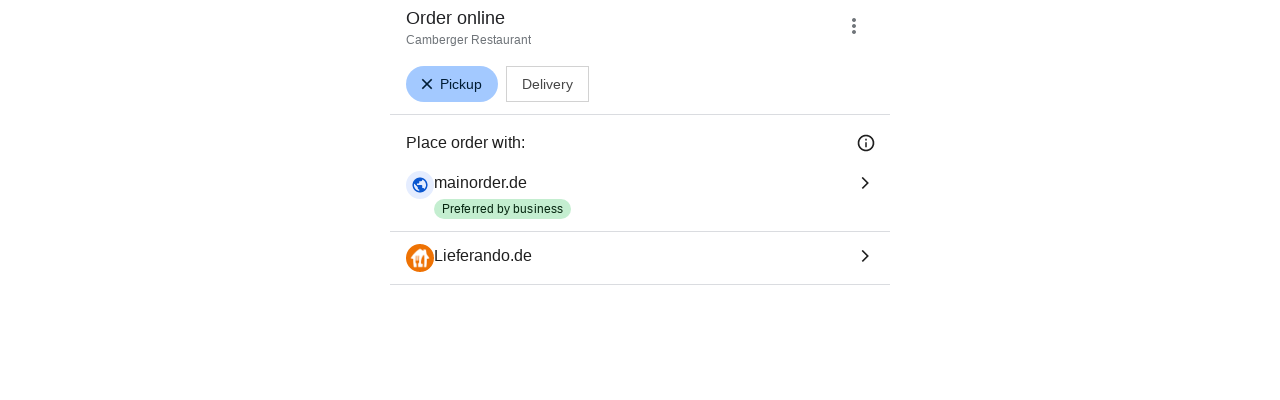

--- FILE ---
content_type: text/html; charset=utf-8
request_url: https://www.google.com/viewer/chooseprovider/?mid=/g/11gtg8pqjf
body_size: 66253
content:
<!doctype html><html lang="en-US" dir="ltr"><head><base href="https://www.google.com/viewer/"><link rel="preconnect" href="//www.gstatic.com"><meta name="referrer" content="origin"><link rel="canonical" href="https://www.google.com/viewer/chooseprovider/"><script data-id="_gd" nonce="ohv5r9JEKboY94uIVrLoig">window.WIZ_global_data = {"ALgnxe":[73130307,73002909,73077448,72830314,72858545,72784806,72837324,72918758,73079641,73128638,73197495,73107089,72962116,72777203,203010,72939115,94291810,72377796,72870922,73011737,73085318,73146708,72904171,4989703,72290097,72841676,72994108,72854194,73179639,72855240,73155498,73093854,73074578,72882230,73110410,73156929,72921683,72470361,73127131,72982781,73130312,73172982,72824443,72969826,73036788,72860220,72967481,72922620,73137863,72894090,73077456,72974735,72953353,73090613,73037655,72969044,73021358,73163262,72376796,73025236,73116466,73071082,73113985,73161552,73028782,73107989,72774161,10212311,73123565,73088149,72717311,73045636,73104406,72573224,72928190,4881964,73168158,73175790,73187177,72859126,97822947,72729050,72804472,72508023,73028132,72947057,98073364,72939902,72382197,72812331,73167246,73138288,73174837,94294783,72955064,72944067,94286181,73178376,72633948,72725164,72453983,73196895,72676633,73139792,73181574,72825222,73151448,73102605,72467696,73126868,73185743,72713326,72816067,72586792,94285937,73048704,72969673,73174744,73178355,73128063,73102795,73064764,73125215,73173025,72984342,72994259,72519032,73063986,73070786,73172985,72860471,72902375,73070196,72904638,72789926,73108565,1714246,97785988,73039774,98222407,73160743,72592636,73173248,73172794,73100555,73174955,73093069,94273642,73176652,73071526,72931853,73145018,4991327,94292375,73179740,72822244,98109300,73073502,72482090,94292885,4986674,73150739,72984930,72462317,73157664,72856361,73031615,72558353,48615194,72974594,72685375,73043279,72949016,72611984,72810141,73047159,72638455,72990898,73035207,94295321,72383602,73090837,72766827,72971417,73170292,73092029,73159110,72637424,72829521,72513331,73011203,72989805,73090471,72526227,73155574,73163905,72908957,72958129,72612367,73167061,73150924,73193647,72732145,73076113,72767641,73159438,72877189,73176774,72792950,72771821,72448480,73058347,73135143,94282638,73170811,72886155,72994056,72967431,73100714,73103938,72644553,73096958,73159546,73059438,72744955,73016122,72904373,72947918,72353254,73160460,73157688,72793274,94287975,73162207,72926672,97493660,73114611,72884141,72998617,73146649,72830426,73120655,72868908,72692562,72799794,73087625,72844794,72808012,73155196,72918296,72729204,94297360,72713308,2504333,73116479,72971574,72821136,73015921,72962000,73172385,73181565,72970508,72754153,72918588,73189365,72843099,72847073,72797924,73175494,73117534,72986315,72952111,73182871,72944798,94297000,72647020,72952878,73171704,73049377,72978899,72822275,72964012,94298703,73185130,73194382,72956383,72618949,73129565,73188593,73025281,73034857,73073495,73117578,72765560,72291559,73172854,73124035,73153780,72959983,72715451,72968004,73179582,73096388,73128273,73136108,73105453,72990486,72864545,72580818,72918163,73165378,72871111,72739450,94273503,73158727,73170221,72984552,73160983,73059275,72774487,73190125,72926273,73130712,72831232,72791844,72894418,94267995,73116274,73037863,1721811,73086904,72995825,73073453,73124601,72792724,73063755,72626180,73184665,73057961,97442199,72913520,73177710,72855482,203003,73182669,73042912,72412292,73045631,72992969,72773460,72996306,73132440,73028141,73117752,72797294,72942152,72995814,73092416,72838936,73145995,73073436,72616085,73125273,73156847,2504501,73135702,72831005,72633950,73161954,72990272,73043774,73121371,73190725,73143449,73120399,73098891,73178284,73152455,73182921,72761626,73191388,73126199,72818256,72616001,73098934,73032110,73138114,72473792,73094035,73157334,73184780,4995933,72600495,72581091,73170491,72771818,105690864,72797617,73185437,72568185,72904889,97848220,73119179,73126222,4254156,73130316,72954433,73156882,72493520,94289922,73084578,73070101,72734943,72903700,72745279,72916349,97656899,73150915,73159503,1706538,73150327,73102367,72601644,73085281,72929802,73194869,72803964,73130130,72900578,72921907,73148398,72944832,73145809,2504590,94280302,73037638,72983984,73014540,73187423,72890634,72947327,72786501,2504427,72999832,73126631,72946281,72994098,72787648,73102656,72970097,73188185,97848222,73138830,72997124,72893054,73092463,72689394,73092708,73101250,72991719,73107732,73003242,72838176,72820971,73083231,72946740,73156920,73191407,72865948,94294778,72882474,73030432,72947250,72833229,73162738,73150233,72819578,72514726,72827235,72897443,72814660,73175397,73063513,72368489,72953517,73140143,73012940,72421394,72444298,72955278,73162596,72985592,73173429,73151644,73141157,72783212,72963920,72649059,73183842,72970436,73066043,73146654,73085637,73098878,73083369,94296762,73172811,73096087,72892179,94299216,72901947,72626119,72811776,73157441,72686036,73138541,73178555,73181661,73173418,4318858,73177689,94299119,73189822,73163270,73159946,73189718,73179567,73175359,73197400,73189094,73191394,73143370,73180541,73182218,73175773,73180233,73069346,73192686,73192472,73010542,72885980,73178849,73147067,73180504,73152204,73175004,73130308,73130309,72830316,72837326,73128639,72777204,72870923,73011739,73155518,73155517,73155515,73155513,73155512,73155499,73155501,73163263,72777318,73088150,72939904,73167249,73167248,73167250,72453984,73139798,72825223,72467698,73126870,73126872,73126873,72586793,73039776,72592637,73172796,73174957,73174959,73179741,72482102,72984935,72984933,72984932,72611991,72829523,72513332,72515056,73163910,73167063,73193649,73176776,73176778,72644556,72644555,73096959,73097353,73159547,73016123,73157689,73157692,73157690,72793275,72844795,73175564,73117536,73117537,72952112,72964013,73194384,73194383,73194385,73117580,73117581,72777420,73153782,73153783,73153787,72715453,73179585,73179584,73179586,73059276,72894424,1777170,73086906,73086907,73124602,73124607,73124603,72995815,73145997,73073439,73161956,73161959,73190727,73152459,72616004,72616003,73138116,73184787,72797618,73185460,73185459,72954435,73093923,72745281,73150328,73150330,73102368,73152938,72787659,72838177,72514728,72827236,72897445,72814661,72953518,72444300,73183847,72970437,73172867,72811777,73179568,73175367,73197402,73197401,73143379,73143377,73143381,73175775,73007104,73006889,73009177,72885984,72886002,72885983,72885996,73178851,73147069,73180507,73180509,73077421,73077412,98073330,73133247,97785970,98222389,98109282,97493642,97442181,97656881,73101249],"AUf7qc":"DUMMY_X_SILK_CAPABILITIES_WIZ_GLOBAL_KEY_DO_NOT_USE","Bug4tb":"","DpimGf":false,"EP1ykd":["/_/*","/content","/content/*","/dreamer","/dreamer/*","/feed","/feed/*","/forum","/forum/*","/jobs","/jobs/*","/product","/product/*","/recipe","/recipe/*","/video","/video/*"],"EpwAsb":1763113257177000,"FdrFJe":"3610044778323520973","FoW6je":false,"GVlsxf":"www.google.com","GWsdKe":"en-US","HiPsbb":1,"Im6cmf":"/viewer/_/StandTogetherViewerUi","JHHKub":"DUMMY_X_CLIENT_PRIVACY_CONTEXT_WIZ_GLOBAL_KEY_DO_NOT_USE","LVIXXb":1,"LoQv7e":false,"LvOUXc":"%.@.\"chrome-search-companion\",null,null,null,null,null,null,null,null,null,null,null,\"en-US\",\"https://www.google.com\",null,null,null,null,null,null,null,true,null,null,null,null,null,null,null,null,null,null,null,null,null,null,null,null,null,null,null,null,null,false]","MT7f9b":[],"MUE6Ne":"StandTogetherViewerUi","MZbqOb":"//www.google.com/setprefs?cs\u003d2\u0026sig\u003d0_Q9IOMG0y67WHjitBJ6qaiCJekFc%3D\u0026prev\u003dhttps://www.google.com/viewer/chooseprovider/?mid%3D/g/11gtg8pqjf\u0026hl\u003den-US","MuJWjd":false,"OVFmqb":"%.@.\"img\",\"gws-wiz-img\",\"\",\"i\",false,null,null,null,null,\"\",\"qacVaajrCo6IptQPkqr02Q8\",0,\"en-US\",null,false,false,3,5,null,\"/complete/deleteitems?deltok\\u003d$DELTOK\\u0026client\\u003d$CLIENT\\u0026delq\\u003d$DELQUERY\",null,true,false]","Og7bYc":"%.@.false]","PYFuDc":"DUMMY_X_CLIENT_DATA_WIZ_GLOBAL_KEY_DO_NOT_USE","PqyQ6d":"","Qokmvc":true,"QpaXjd":0,"QrtxK":"","S06Grb":"","S6lZl":89978449,"SpaT4e":"web","TSDtV":"%.@.[[null,[[45680815,null,false,null,null,null,\"qYEt0\"],[45678263,null,true,null,null,null,\"xdpbcf\"],[45451413,null,false,null,null,null,\"fbuCvb\"],[45451997,null,false,null,null,null,\"M3Jlaf\"],[45453420,null,false,null,null,null,\"gnkERd\"],[45446779,0,null,null,null,null,\"cIQILe\"],[45446778,4,null,null,null,null,\"tp4Gi\"],[45452897,null,true,null,null,null,\"eP3k9c\"],[45452008,null,false,null,null,null,\"UUgjSc\"],[45446777,null,false,null,null,null,\"TFtxd\"],[45446762,null,false,null,null,null,\"Ix7enf\"],[45452902,null,false,null,null,null,\"SXX7if\"],[45452894,null,false,null,null,null,\"l4JfE\"],[45712795,null,false,null,null,null,\"UlCfc\"],[45454095,null,false,null,null,null,\"OVfi3\"],[45446771,400,null,null,null,null,\"wuZIkf\"],[45452889,null,false,null,null,null,\"EIqHCe\"],[45454075,null,false,null,null,null,\"GGp68\"],[45446758,null,false,null,null,null,\"Ldqcce\"],[45451992,7,null,null,null,null,\"ExcMyd\"],[45452888,null,false,null,null,null,\"QRPMjc\"],[45646072,null,true,null,null,null,\"zqGMie\"],[45532630,null,false,null,null,null,\"IfhDJe\"],[45453422,null,true,null,null,null,\"RAuKGc\"],[45451305,null,false,null,null,null,\"kMGMOc\"],[45660250,null,false,null,null,null,\"mD68ee\"],[45451324,null,false,null,null,null,\"PzFhFb\"],[45453531,null,false,null,null,null,\"Cz6W9c\"],[45660251,null,true,null,null,null,\"OTO0W\"],[45446775,0,null,null,null,null,\"iu6b9\"],[45453419,null,false,null,null,null,\"Ilr02d\"],[45452013,32,null,null,null,null,\"qabEvf\"],[45452012,null,false,null,null,null,\"ZlSrud\"],[45452006,null,false,null,null,null,\"HjXbFf\"],[45452022,130,null,null,null,null,\"Tnvype\"],[45709428,null,true,null,null,null,\"I7MJL\"],[45446782,null,false,null,null,null,\"EbmzFe\"],[45718169,null,false,null,null,null,\"ATVi9c\"],[45452005,null,null,null,\"\",null,\"UvuCtb\"],[45451404,null,false,null,null,null,\"LplCQc\"],[45656448,null,true,null,null,null,\"B585ze\"],[45681246,null,true,null,null,null,\"JrCyDf\"],[45446757,null,null,null,\"DESKTOP_AUTOPLAY\",null,\"lrGlid\"],[45452020,null,null,null,\"freeze_then_replay\",null,\"YPJcgd\"],[45452002,null,true,null,null,null,\"z1MgYd\"],[45643788,null,false,null,null,null,\"fn3edd\"],[45634064,null,false,null,null,null,\"dPRi1c\"],[45612787,8,null,null,null,null,\"epJYse\"],[45446756,null,true,null,null,null,\"PccRGf\"],[45452901,null,false,null,null,null,\"EYjdDe\"],[45660248,null,true,null,null,null,\"RdbJ5e\"],[45674559,null,true,null,null,null,\"e8G7k\"],[45532631,null,true,null,null,null,\"jZYwbc\"],[45459555,null,false,null,null,null,\"Imeoqb\"],[45451410,null,true,null,null,null,\"f9Sptc\"],[45452001,null,false,null,null,null,\"e4Iq0e\"],[45451991,null,false,null,null,null,\"gcTBtf\"],[45452014,32,null,null,null,null,\"TrARWb\"],[45451995,null,false,null,null,null,\"o1XmZc\"],[45638883,null,true,null,null,null,\"xIcamd\"],[45446769,null,false,null,null,null,\"wgyLtf\"],[45454076,null,false,null,null,null,\"tDrxYe\"],[45614847,0,null,null,null,null,\"cgM9Ac\"],[45452903,null,true,null,null,null,\"Y4yTv\"],[45453423,null,false,null,null,null,\"L12WE\"],[45616513,700,null,null,null,null,\"nJjIUb\"],[45531046,2,null,null,null,null,\"nlFNmb\"],[45446766,1,null,null,null,null,\"cYbvgc\"],[45454077,null,false,null,null,null,\"eDAeUe\"],[45452895,null,false,null,null,null,\"i0FxUc\"],[45452908,null,false,null,null,null,\"toFxL\"],[45453421,null,false,null,null,null,\"efUU2b\"],[45452907,null,true,null,null,null,\"wBJJ4c\"],[45660700,null,false,null,null,null,\"Hfxa6d\"],[45452913,null,true,null,null,null,\"gOI7fd\"],[45617519,null,false,null,null,null,\"ejqg4b\"],[45452909,null,true,null,null,null,\"WC5nU\"],[45451998,null,false,null,null,null,\"tQTed\"],[45452019,null,null,null,\"\",null,\"mLjsRd\"],[45677516,null,false,null,null,null,\"wNSysc\"],[45452021,100,null,null,null,null,\"LBGwTb\"],[45452911,null,false,null,null,null,\"KoQeG\"],[45660246,null,true,null,null,null,\"f0HXoe\"],[45451993,60,null,null,null,null,\"ltOA4d\"],[45643787,null,false,null,null,null,\"kByMtb\"],[45452904,null,false,null,null,null,\"UolBCb\"],[45613247,null,false,null,null,null,\"afY3tf\"],[45453425,null,true,null,null,null,\"vgkWnf\"],[45451412,null,true,null,null,null,\"yOwv0d\"],[45660253,null,true,null,null,null,\"GXEmSd\"],[45452892,null,false,null,null,null,\"yqSur\"],[45651759,null,true,null,null,null,\"dFvBRb\"],[45452890,null,false,null,null,null,\"xnW8oc\"],[45452244,5000,null,null,null,null,\"hAg6Pe\"],[45452899,null,false,null,null,null,\"X7fxUe\"],[45451994,null,false,null,null,null,\"fJxvDe\"],[45452918,null,true,null,null,null,\"oIP3rf\"],[45446780,null,null,-1,null,null,\"HYDafc\"],[45668815,null,false,null,null,null,\"tYnevc\"],[45452011,null,true,null,null,null,\"ZGP4od\"],[45452017,null,null,null,\"\",null,\"lgOET\"],[45452898,null,true,null,null,null,\"lHLBjf\"],[45680816,null,false,null,null,null,\"jaSRie\"],[45452016,0,null,null,null,null,\"SsOV8c\"],[45660510,null,true,null,null,null,\"Sb7iU\"],[45446768,864,null,null,null,null,\"znfaGc\"],[45451411,null,true,null,null,null,\"N3MDJ\"],[45649066,null,null,null,\"\",null,\"xw5Lee\"],[45446776,0,null,null,null,null,\"D35Vee\"],[45453535,null,false,null,null,null,\"Dj8c4\"],[45643786,null,true,null,null,null,\"Hf40rb\"],[45446783,null,true,null,null,null,\"trPjbc\"],[45452018,null,null,null,\"\",null,\"Pzfjj\"],[45452919,null,false,null,null,null,\"NLyAld\"],[45451996,8,null,null,null,null,\"qd4G6b\"],[45452015,null,false,null,null,null,\"kawmrb\"],[45453538,null,false,null,null,null,\"LPP0Ke\"],[45452912,null,true,null,null,null,\"xEye4c\"],[45454074,null,true,null,null,null,\"xdxhne\"],[45452896,null,false,null,null,null,\"qNjMVb\"],[45446759,null,false,null,null,null,\"XWOFRd\"],[45452893,null,false,null,null,null,\"WggRyc\"],[45446772,100,null,null,null,null,\"wmif7\"],[45452241,null,false,null,null,null,\"NL6VOc\"],[45615606,null,false,null,null,null,\"gYjMDb\"],[45452887,null,false,null,null,null,\"N89pkf\"],[45452891,null,false,null,null,null,\"yhttib\"],[45623244,null,true,null,null,null,\"FAFoI\"],[45446770,null,false,null,null,null,\"gaC8Zc\"],[45446755,null,false,null,null,null,\"xP3jaf\"],[45446784,null,true,null,null,null,\"qYyDzf\"],[45452914,null,false,null,null,null,\"sYUrsb\"],[45646312,null,true,null,null,null,\"tzmaS\"],[45452009,null,false,null,null,null,\"gWfAcc\"],[45452900,null,true,null,null,null,\"I82eKb\"],[45452000,null,false,null,null,null,\"Sgkzi\"],[45446773,3,null,null,null,null,\"tAt3of\"],[45660247,null,true,null,null,null,\"qFrWnf\"],[45451990,0,null,null,null,null,\"zh1Uoe\"],[45613235,2000,null,null,null,null,\"g63Y1d\"],[45452003,null,false,null,null,null,\"eMREjb\"],[45660252,null,false,null,null,null,\"iK1kBd\"],[45446760,2500,null,null,null,null,\"n0TQeb\"],[45451999,null,false,null,null,null,\"CqM5Yc\"],[45452910,null,false,null,null,null,\"yw5iAe\"],[45446764,500,null,null,null,null,\"n7LBcd\"],[45660249,null,true,null,null,null,\"PrkRKd\"],[45446763,300,null,null,null,null,\"XcrMIc\"],[45451323,null,false,null,null,null,\"U8yrre\"],[45446765,150,null,null,null,null,\"BgZTfd\"],[45452007,null,true,null,null,null,\"A85Lb\"],[45446781,null,false,null,null,null,\"eYh19c\"],[45684323,null,false,null,null,null,\"anL4vc\"],[45452906,null,true,null,null,null,\"vq2vP\"],[45453537,null,null,null,\"\",null,\"OEFXhc\"],[45452010,null,true,null,null,null,\"bNlkmb\"],[45446761,null,null,0.5,null,null,\"G5i9gc\"],[45446767,2500,null,null,null,null,\"gKD34\"],[45451306,null,false,null,null,null,\"bLLTRc\"]],\"CAMSFh0TnZmQEKLZyAz6pgTModMMFp+6KxY\\u003d\"]]]","UDh4De":"//www.google.com/setprefs?cs\u003d0\u0026sig\u003d0_Q9IOMG0y67WHjitBJ6qaiCJekFc%3D\u0026prev\u003dhttps://www.google.com/viewer/chooseprovider/?mid%3D/g/11gtg8pqjf\u0026hl\u003den-US","UUFaWc":"%.@.null,1000,2]","Vvafkd":false,"Y12zTb":"//www.google.com/setprefs?cs\u003d1\u0026sig\u003d0_Q9IOMG0y67WHjitBJ6qaiCJekFc%3D\u0026prev\u003dhttps://www.google.com/viewer/chooseprovider/?mid%3D/g/11gtg8pqjf\u0026hl\u003den-US","YCVIVb":false,"Yllh3e":"%.@.1763026857177576,76121102,4215084306]","Ylvpqb":"%.@.\"multimodal-image-viewer\",null,null,null,true,null,null,null,null,null,null,null,\"en-US\",\"https://www.google.com\",null,true,null,null,null,null,null,true,null,null,null,null,null,null,null,null,null,null,null,null,null,null,null,null,null,null,null,null,null,true,null,null,null,null,null,null,null,null,null,null,false]","ZybOxc":true,"aByov":"%.@.]","b5W2zf":"default_StandTogetherViewerUi","bmtbUc":"","cGIwmb":{},"cfb2h":"boq_visualfrontendserver_20251111.02_p0","d2zrDf":"%.@.null,null,null,true,null,null,null,null,null,null,null,null,null,null,null,null,null,null,null,null,null,null,null,null,null,null,null,null,null,null,false,null,null,null,null,null,false,null,null,null,null,null,null,null,false,null,null,null,28,null,null,null,false,null,null,null,null,null,null,null,null,null,null,null,null,null,null,null,null,null,null,3,null,null,null,null,null,null,null,null,null,true,null,\"mq331AQA\",null,null,null,null,null,12,null,true,null,null,null,false,null,null,null,null,null,null,false,null,null,null,null,null,null,null,null,null,null,null,null,false,false,false,false,[[\"ADS_HEADER\",\"MAIN_IMAGE\",\"ADS_OFFER_INFO\",\"ADS_RELATED_OFFERS\"]],null,null,null,null,null,false,null,null,250,true,1,null,null,8,null,[[\"isst\",[43]]],null,null,false]","eNnkwf":"1763026857","ejMLCd":"DUMMY_X_GEO_WIZ_GLOBAL_KEY_DO_NOT_USE","eptZe":"/viewer/_/StandTogetherViewerUi/","fPDxwd":[72990272,97493660,98222407],"gGcLoe":false,"iCzhFc":false,"mJR7jf":false,"mXaIFf":true,"nQyAE":{"Dj8c4":"false","Tnvype":"130","zh1Uoe":"0","z1MgYd":"true","ExcMyd":"7","Sgkzi":"false","bNlkmb":"true","Pzfjj":"","lgOET":"","gWfAcc":"false","g63Y1d":"2000","cgM9Ac":"0","ZlSrud":"false","gcTBtf":"false","TrARWb":"32","fJxvDe":"false","nlFNmb":"2","o1XmZc":"false","CqM5Yc":"false","YPJcgd":"freeze_then_replay","e4Iq0e":"false","mLjsRd":"","SsOV8c":"0","HjXbFf":"false","tQTed":"false","epJYse":"8","UUgjSc":"false","LBGwTb":"100","kawmrb":"false","M3Jlaf":"false","ltOA4d":"60","qd4G6b":"8","A85Lb":"true","qabEvf":"32","ZGP4od":"true","qYEt0":"false","Sb7iU":"true","OTO0W":"true","IfhDJe":"false","e8G7k":"true","jaSRie":"false","vgkWnf":"true","JrCyDf":"true","f0HXoe":"true","mD68ee":"false","RdbJ5e":"true","efUU2b":"false","zqGMie":"true","tzmaS":"true","xdpbcf":"true","xIcamd":"true","Ilr02d":"false","ATVi9c":"false","jZYwbc":"true","fn3edd":"false","PrkRKd":"true","wNSysc":"false","L12WE":"false","I7MJL":"true","GXEmSd":"true","dPRi1c":"false","Hfxa6d":"false","kByMtb":"false","B585ze":"true","anL4vc":"false","afY3tf":"false","gnkERd":"false","FAFoI":"true","qFrWnf":"true","Hf40rb":"true","iK1kBd":"false","Cz6W9c":"false","LPP0Ke":"false","OEFXhc":"","bLLTRc":"false","kMGMOc":"false","OVfi3":"false","TFtxd":"false","Ix7enf":"false","HYDafc":"-1.0","EbmzFe":"false","iu6b9":"0","znfaGc":"864","tp4Gi":"4","n0TQeb":"2500","gaC8Zc":"false","n7LBcd":"500","qYyDzf":"true","xP3jaf":"false","Ldqcce":"false","wuZIkf":"400","D35Vee":"0","G5i9gc":"0.5","cIQILe":"0","XcrMIc":"300","wmif7":"100","gKD34":"2500","wgyLtf":"false","eYh19c":"false","cYbvgc":"1","XWOFRd":"false","PccRGf":"true","trPjbc":"true","tAt3of":"3","BgZTfd":"150","lrGlid":"DESKTOP_AUTOPLAY","yOwv0d":"true","f9Sptc":"true","fbuCvb":"false","PzFhFb":"false","U8yrre":"false","LplCQc":"false","eDAeUe":"false","GGp68":"false","tDrxYe":"false","xdxhne":"true","hAg6Pe":"5000","EIqHCe":"false","WggRyc":"false","oIP3rf":"true","I82eKb":"true","l4JfE":"false","xnW8oc":"false","lHLBjf":"true","yw5iAe":"false","Y4yTv":"true","KoQeG":"false","WC5nU":"true","X7fxUe":"false","SXX7if":"false","gOI7fd":"true","QRPMjc":"false","i0FxUc":"false","EYjdDe":"false","wBJJ4c":"true","yqSur":"false","qNjMVb":"false","vq2vP":"true","toFxL":"false","xEye4c":"true","yhttib":"false","ejqg4b":"false","UolBCb":"false","NLyAld":"false","N89pkf":"false"},"ocxFnb":"%.@.null,null,false,null,true,null,null,null,null,true,null,false,null,null,null,null,null,null,null,9,null,null,null,null,null,null,null,false,null,null,null,null,null,null,false,null,null,null,false,null,null,null,null,null,\"\",null,null,null,null,null,null,null,false,false,null,null,null,null,null,null,3,true,false,null,null,1,null,false,false,null,null,null,null,null,null,\"//support.google.com/legal/troubleshooter/1114905#ts\\u003d9814647%2C1115648\",false,null,null,null,1900,false,false,null,null,null,false,false,null,false,false,false,0,false,false,true,true,true]","p0fdxb":"AOvVaw3aqBky-hc7qw4yDGyQgMJB","p9hQne":"https://www.gstatic.com/_/boq-search/_/r/","qS15":"%.@.null,null,null,\"https://www.google.com/search?lenswebembed\\u003d1\\u0026source\\u003dweb.lens\"]","qc58fc":"","qfI0Zc":"DUMMY_X_SEARCH_PROPAGATION_DO_NOT_USE","qwAQke":"StandTogetherViewerUi","qymVe":"Xjgkk4_LUlgaShNMUKvgpx7hq8w","r84ZEe":"//www.google.com/setprefs?sig\u003d0_Q9IOMG0y67WHjitBJ6qaiCJekFc%3D\u0026prev\u003dhttps://www.google.com/viewer/chooseprovider/?mid%3D/g/11gtg8pqjf\u0026safeui\u003dimages","rtQCxc":300,"u4g7r":"%.@.null,1,2]","uS02ke":"qacVaajrCo6IptQPkqr02Q8","vJQk6":false,"vXmutd":"%.@.\"US\",\"ZZ\",\"A5UI4A\\u003d\\u003d\"]","vk7rPe":"//www.google.com/preferences?hl\u003den-US\u0026prev\u003dhttps://www.google.com/viewer/chooseprovider/?mid%3D/g/11gtg8pqjf#appearance","w2btAe":"%.@.null,null,\"\",false,null,null,true,false]","x96UBf":"google.com","xFyxkf":1,"xn5OId":false,"xnI9P":true,"xwAfE":true,"y2FhP":"prod","yFnxrf":1884,"yNmAof":"https://accounts.google.com/ServiceLogin","zChJod":"%.@.]","zvLu9e":"%.@.\"img\",\"gws-wiz-img\",\"\",\"i\",false,null,null,null,null,\"\",\"qacVaajrCo6IptQPkqr02Q8\",0,\"en-US\",null,false,false,3,5,null,\"/complete/deleteitems?deltok\\u003d$DELTOK\\u0026client\\u003d$CLIENT\\u0026delq\\u003d$DELQUERY\",null,true,false]"};</script><script nonce="ohv5r9JEKboY94uIVrLoig">(function(){'use strict';var a=window,d=a.performance,l=k();a.cc_latency_start_time=d&&d.now?0:d&&d.timing&&d.timing.navigationStart?d.timing.navigationStart:l;function k(){return d&&d.now?d.now():(new Date).getTime()}function n(e){if(d&&d.now&&d.mark){var g=d.mark(e);if(g)return g.startTime;if(d.getEntriesByName&&(e=d.getEntriesByName(e).pop()))return e.startTime}return k()}a.onaft=function(){n("aft")};a._isLazyImage=function(e){return e.hasAttribute("data-src")||e.hasAttribute("data-ils")||e.getAttribute("loading")==="lazy"};
a.l=function(e){function g(b){var c={};c[b]=k();a.cc_latency.push(c)}function m(b){var c=n("iml");b.setAttribute("data-iml",c);return c}a.cc_aid=e;a.iml_start=a.cc_latency_start_time;a.css_size=0;a.cc_latency=[];a.ccTick=g;a.onJsLoad=function(){g("jsl")};a.onCssLoad=function(){g("cssl")};a._isVisible=function(b,c){if(!c||c.style.display=="none")return!1;var f=b.defaultView;if(f&&f.getComputedStyle&&(f=f.getComputedStyle(c),f.height=="0px"||f.width=="0px"||f.visibility=="hidden"))return!1;if(!c.getBoundingClientRect)return!0;
var h=c.getBoundingClientRect();c=h.left+a.pageXOffset;f=h.top+a.pageYOffset;if(f+h.height<0||c+h.width<0||h.height<=0||h.width<=0)return!1;b=b.documentElement;return f<=(a.innerHeight||b.clientHeight)&&c<=(a.innerWidth||b.clientWidth)};a._recordImlEl=m;document.documentElement.addEventListener("load",function(b){b=b.target;var c;b.tagName!="IMG"||b.hasAttribute("data-iid")||a._isLazyImage(b)||b.hasAttribute("data-noaft")||(c=m(b));if(a.aft_counter&&(b=a.aft_counter.indexOf(b),b!==-1&&(b=a.aft_counter.splice(b,
1).length===1,a.aft_counter.length===0&&b&&c)))a.onaft(c)},!0);a.prt=-1;a.wiz_tick=function(){var b=n("prt");a.prt=b}};}).call(this);
l('vuTyve')</script><script nonce="ohv5r9JEKboY94uIVrLoig">var _F_cssRowKey = 'boq-search.StandTogetherViewerUi.xt634hzZov8.L.B1.O';var _F_combinedSignature = 'AH7-fg5_7BJQuJOYTLZhVMw2KUe8MxFqoQ';function _DumpException(e) {throw e;}</script><script nonce="ohv5r9JEKboY94uIVrLoig">window["_F_toggles_default_StandTogetherViewerUi"] = [0x13804400, 0x10240, 0x0, 0xc0, 0x2000, 0x148, 0x0, 0x0, 0x0, 0x0, 0x0, 0x0, 0x0, 0x0, 0x11a, 0x0, 0x801, 0x17141000, 0x0, 0xf60800, 0x14be, 0x0, 0x1c003e0, 0x21e08e, 0x2412008, 0x5e00, 0x2801510, 0xc0, 0x0, 0x200, 0x1b500000, 0x4062, 0x2, 0x0, 0x4000000, 0x180000, 0xf087000, 0x11800008, 0x22006000, 0x6000968, 0x800400, 0x8080000, 0x4344858, 0xc2abc40, 0x22a0, 0x20800000, 0x580206, 0x60400, 0x1e040378, 0x12000000, 0x44044, 0x1020010, 0x20003060, 0xe00d000, 0x810, 0xb40, 0x13800000, 0x2018078e, 0x0, 0x0, 0x0, 0x0, 0x390a0000, 0x8aa085, 0x0, 0x0, 0x0, 0x0, 0x2000000, 0x24d80, 0x40, ];</script><script nonce="ohv5r9JEKboY94uIVrLoig">(function(){'use strict';function g(){var a=k,b=0;return function(){return b<a.length?{done:!1,value:a[b++]}:{done:!0}}};/*

 Copyright The Closure Library Authors.
 SPDX-License-Identifier: Apache-2.0
*/
var l=this||self;/*

 Copyright 2024 Google, Inc
 SPDX-License-Identifier: MIT
*/
var m=["focus","blur","error","load","toggle"];function n(a){return a==="mouseenter"?"mouseover":a==="mouseleave"?"mouseout":a==="pointerenter"?"pointerover":a==="pointerleave"?"pointerout":a};function p(a){this.l={};this.m={};this.i=null;this.g=[];this.o=a}p.prototype.handleEvent=function(a,b,c){q(this,{eventType:a,event:b,targetElement:b.target,eic:c,timeStamp:Date.now(),eia:void 0,eirp:void 0,eiack:void 0})};function q(a,b){if(a.i)a.i(b);else{b.eirp=!0;var c;(c=a.g)==null||c.push(b)}}
function r(a,b,c){if(!(b in a.l)&&a.o){var e=function(f,d,B){a.handleEvent(f,d,B)};a.l[b]=e;c=n(c||b);if(c!==b){var h=a.m[c]||[];h.push(b);a.m[c]=h}a.o.addEventListener(c,function(f){return function(d){e(b,d,f)}},void 0)}}p.prototype.j=function(a){return this.l[a]};p.prototype.ecrd=function(a){this.i=a;var b;if((b=this.g)==null?0:b.length){for(a=0;a<this.g.length;a++)q(this,this.g[a]);this.g=null}};var t=typeof navigator!=="undefined"&&/iPhone|iPad|iPod/.test(navigator.userAgent);function u(a){this.g=a;this.i=[]}u.prototype.addEventListener=function(a,b,c){t&&(this.g.style.cursor="pointer");var e=this.i,h=e.push,f=this.g;b=b(this.g);var d=!1;m.indexOf(a)>=0&&(d=!0);f.addEventListener(a,b,typeof c==="boolean"?{capture:d,passive:c}:d);h.call(e,{eventType:a,j:b,capture:d,passive:c})};var k="click dblclick focus focusin blur error focusout keydown keyup keypress load mouseover mouseout mouseenter mouseleave mousemove submit toggle touchstart touchend touchmove touchcancel auxclick change compositionstart compositionupdate compositionend beforeinput input select selectstart textinput copy cut paste mousedown mouseup wheel contextmenu dragover dragenter dragleave drop dragstart dragend pointerdown pointermove pointerup pointercancel pointerenter pointerleave pointerover pointerout gotpointercapture lostpointercapture ended loadedmetadata pagehide pageshow visibilitychange beforematch".split(" ");
if(!(k instanceof Array)){var v;var w=typeof Symbol!="undefined"&&Symbol.iterator&&k[Symbol.iterator];if(w)v=w.call(k);else if(typeof k.length=="number")v={next:g()};else throw Error(String(k)+" is not an iterable or ArrayLike");for(var x,y=[];!(x=v.next()).done;)y.push(x.value)};var z=function(a){return{trigger:function(b){var c=a.j(b.type);c||(r(a,b.type),c=a.j(b.type));var e=b.target||b.srcElement;c&&c(b.type,b,e.ownerDocument.documentElement)},configure:function(b){b(a)}}}(function(){var a=window,b=new u(a.document.documentElement),c=new p(b);k.forEach(function(d){return r(c,d)});var e,h,f;"onwebkitanimationend"in a&&(e="webkitAnimationEnd");r(c,"animationend",e);"onwebkitanimationstart"in a&&(h="webkitAnimationStart");r(c,"animationstart",h);r(c,"animationcancel");"onwebkittransitionend"in
a&&(f="webkitTransitionEnd");r(c,"transitionend",f);return{u:c,container:b}}().u),A=["BOQ_wizbind"],C=window||l,D;for(;A.length&&(D=A.shift());)A.length||z===void 0?C[D]&&C[D]!==Object.prototype[D]?C=C[D]:C=C[D]={}:C[D]=z;}).call(this);
</script><script src="https://www.gstatic.com/_/mss/boq-search/_/js/k=boq-search.StandTogetherViewerUi.en_US.dHIgqG2CRQ0.2018.O/am=[base64]/d=1/ed=1/dg=0/wt=2/ujg=1/rs=AH7-fg57W5SpH73sgA-2rVpp7a65lyefdA/dti=1/m=_b,_tp" defer id="base-js" fetchpriority="high" nonce="ohv5r9JEKboY94uIVrLoig"></script><script nonce="ohv5r9JEKboY94uIVrLoig">if (window.BOQ_loadedInitialJS) {onJsLoad();} else {document.getElementById('base-js').addEventListener('load', onJsLoad, false);}</script><style data-href="https://www.gstatic.com/_/mss/boq-search/_/ss/k=boq-search.StandTogetherViewerUi.xt634hzZov8.L.B1.O/am=[base64]/d=1/ed=1/rs=AH7-fg6TnOXv3pcykIHh7iJnxjEpaERhyg/m=YRqjEc,B0mtXd,bUeZQ,UKDdtc,zozoRe,Z4Edwc,UH3y6b,nli8Fe,Fqhxgd,kCsLZe,N5yc8e" data-server-css-collection nonce="denu5ROQhtFpMx-Ds-J38w">html,body{height:100%;overflow:hidden}body{-webkit-font-smoothing:antialiased;-moz-osx-font-smoothing:grayscale;color:rgba(0,0,0,0.87);font-family:Roboto,RobotoDraft,Helvetica,Arial,sans-serif;margin:0;text-size-adjust:100%}textarea{font-family:Roboto,RobotoDraft,Helvetica,Arial,sans-serif}a{text-decoration:none;color:#2962ff}img{border:none}*{-webkit-tap-highlight-color:transparent}#apps-debug-tracers{display:none}html,body{overflow:visible}body{overflow-y:scroll}:root{--COEmY:#1f1f1f;--xhUGwc:#fff}:root{--vZe0jb:#a8c7fa;--nwXobb:#638ed4;--VuZXBd:#001d35;--uLz37c:#545d7e;--jINu6c:#001d35;--TyVYld:#0b57d0;--ZEpPmd:#c3d9fb;--QWaaaf:#638ed4;--DEeStf:#f5f8ff;--TSWZIb:#e5edff;--BRLwE:#d3e3fd;--gS5jXb:#dadce0;--Aqn7xd:#d2d2d2;--EpFNW:#fff;--Xqboce:#1f1f1f;--IXoxUe:#5e5e5e;--bbQxAb:#474747;--YLNNHc:#1f1f1f;--TMYS9:#0b57d0;--JKqx2:#1a0dab;--rrJJUc:var(--Nsm0ce);--mXZkqc:#d2d2d2;--Nsm0ce:#0b57d0;--vdwxpe:#a8c7fa;--ywz01c:#fbbc04;--XKMDxc:#f3f5f6;--aYn2S:#f3f5f6;--Lm570b:#dee1e3}:root{--amnPwe:var(--IXoxUe);--ZXiaGf:#fff;--EoKObe:#fff;--cIehld:#fff;--ONhrGd:#dadce0;--gVUKcd:rgba(0,0,0,0.6)}.kFwPee{height:100%}.ydMMEb{width:100%}.SSPGKf{display:block;overflow-y:hidden;z-index:1}.eejsDc{overflow-y:auto;-webkit-overflow-scrolling:touch}.MCcOAc{bottom:0;left:0;position:absolute;right:0;top:0;overflow:hidden;z-index:1}.MCcOAc>.pGxpHc{flex-shrink:0;flex-grow:0}.IqBfM>.HLlAHb{align-items:center;display:flex;height:60px;position:absolute;right:16px;top:0;z-index:9999}.VUoKZ{display:none;position:absolute;top:0;left:0;right:0;height:3px;z-index:1001}.TRHLAc{position:absolute;top:0;left:0;width:25%;height:100%;background:#68e;transform:scaleX(0)}.TRHLAc{transform-origin:0 0}.mIM26c .VUoKZ{display:block}.mIM26c .TRHLAc{animation:boqChromeapiPageProgressAnimation 1s infinite;animation-timing-function:cubic-bezier(.4,0,1,1);animation-delay:.1s}.ghyPEc .VUoKZ{position:fixed}@keyframes boqChromeapiPageProgressAnimation{0%{transform:scaleX(0)}50%{transform:scaleX(5)}100%{transform:scaleX(5) translateX(100%)}}.IqBfM{bottom:auto;height:100%;right:auto;width:auto}c-wiz{contain:style}c-wiz>c-data{display:none}c-wiz.rETSD{contain:none}c-wiz.Ubi8Z{contain:layout style}.cS4Vcb-haAclf-EKko5b{margin:0px}.cS4Vcb-haAclf-LCxgL{padding:0px}.cS4Vcb-pGL6qe-ysgGef{font-family:Roboto,Arial,sans-serif;font-size:14px;line-height:22px}.cS4Vcb-PvZLI-UgSYZ{border-bottom:1px solid var(--gS5jXb)}.cS4Vcb-PvZLI-R43EPb{border-bottom:1px solid var(--ONhrGd)}.cS4Vcb-eFmLfc-TJUXdc,.cS4Vcb-eFmLfc-djQQJd,.cS4Vcb-eFmLfc-mOJ4L,.cS4Vcb-eFmLfc-Zed6xc,.cS4Vcb-eFmLfc-ynvgpf,.cS4Vcb-eFmLfc-XKZqS,.cS4Vcb-eFmLfc-qw9fIe,.cS4Vcb-eFmLfc-BCBitd,.cS4Vcb-eFmLfc-XTTjBc,.cS4Vcb-eFmLfc-Q88B2c,.cS4Vcb-eFmLfc-HpQul,.cS4Vcb-eFmLfc-tfJJD,.cS4Vcb-eFmLfc-Dtpvv,.cS4Vcb-eFmLfc-sxzqje,.cS4Vcb-eFmLfc-UfXex,.cS4Vcb-eFmLfc-yN9tic,.cS4Vcb-eFmLfc-gNHsKe,.cS4Vcb-eFmLfc-tOIbmd,.cS4Vcb-eFmLfc-Ye5Bkd,.cS4Vcb-eFmLfc-UwGYgf{--Yi4Nb:var(--mXZkqc);--pEa0Bc:var(--bbQxAb);--kloG3:var(--mXZkqc);--YaIeMb:var(--XKMDxc);--Pa8Wlb:var(--Nsm0ce);--izGsqb:var(--Nsm0ce);--todMNcl:var(--EpFNW);--p9J9c:var(--Nsm0ce)}:root{--KIZPne:#a3c9ff;--xPpiM:#001d35;--Ehh4mf:var(--Nsm0ce)}:root{--Yi4Nb:#d2d2d2;--pEa0Bc:#474747;--kloG3:#d2d2d2;--YaIeMb:#f7f8f9;--Pa8Wlb:#0b57d0;--izGsqb:#0b57d0;--todMNcl:#fff;--p9J9c:#0b57d0}.nNzjpf-cS4Vcb-PvZLI-Ueh9jd-H9tDt{display:inline-block;vertical-align:middle;cursor:pointer}.nNzjpf-cS4Vcb-PvZLI-Ueh9jd-H9tDt,.nNzjpf-cS4Vcb-PvZLI-Ueh9jd-LgbsSe-Jyewjb-tlSJBe:focus-visible{outline:0;-webkit-tap-highlight-color:transparent}.nNzjpf-cS4Vcb-PvZLI-Ueh9jd-haAclf::before,.nNzjpf-cS4Vcb-PvZLI-Ueh9jd-haAclf::after{position:absolute;top:0;left:0;width:100%;height:100%;border-radius:inherit}.nNzjpf-cS4Vcb-PvZLI-Ueh9jd-H9tDt:hover .nNzjpf-cS4Vcb-PvZLI-Ueh9jd-haAclf::after,.nNzjpf-cS4Vcb-PvZLI-Ueh9jd-H9tDt:active .nNzjpf-cS4Vcb-PvZLI-Ueh9jd-haAclf::after{content:"";z-index:-1}.nNzjpf-cS4Vcb-PvZLI-Ueh9jd-H9tDt:focus-visible .nNzjpf-cS4Vcb-PvZLI-Ueh9jd-haAclf::after,.nNzjpf-cS4Vcb-PvZLI-Ueh9jd-LgbsSe-Jyewjb-tlSJBe:focus-visible .nNzjpf-cS4Vcb-PvZLI-Ueh9jd-haAclf::after{content:"";outline:2px solid var(--Pa8Wlb);outline-offset:2px}.nNzjpf-cS4Vcb-PvZLI-Ueh9jd-haAclf{display:flex;justify-content:center;position:relative;align-items:center;width:100%;z-index:0;box-sizing:border-box;border-radius:9999px;padding:8px 16px}.nNzjpf-cS4Vcb-PvZLI-Q1vkfd-bN97Pc{padding:0 4px}.nNzjpf-cS4Vcb-PvZLI-Ueh9jd-haAclf::before{content:"";height:48px;margin-top:-24px;top:50%}@media (forced-colors:active){.nNzjpf-cS4Vcb-PvZLI-Ueh9jd-haAclf{outline:1px solid ButtonBorder;outline-offset:-1px}}.nNzjpf-cS4Vcb-PvZLI-YCTRGc-fmcmS-bN97Pc{white-space:nowrap;overflow:hidden;text-overflow:ellipsis}.nNzjpf-cS4Vcb-PvZLI-Q1vkfd-V67aGc{margin-top:6px}.nNzjpf-cS4Vcb-PvZLI-vsAuyf.nNzjpf-cS4Vcb-PvZLI-f2wwtd-YuD1xf .nNzjpf-cS4Vcb-PvZLI-Ueh9jd-haAclf{width:36px;height:36px}.nNzjpf-cS4Vcb-PvZLI-J8YnEb-purZT.nNzjpf-cS4Vcb-PvZLI-f2wwtd-YuD1xf .nNzjpf-cS4Vcb-PvZLI-Ueh9jd-haAclf{width:32px;height:32px}.nNzjpf-cS4Vcb-PvZLI-mLBBgd.nNzjpf-cS4Vcb-PvZLI-f2wwtd-YuD1xf .nNzjpf-cS4Vcb-PvZLI-Ueh9jd-haAclf{width:44px;height:44px}.nNzjpf-cS4Vcb-PvZLI-f2wwtd-YuD1xf.nNzjpf-cS4Vcb-PvZLI-f2wwtd-YuD1xf .nNzjpf-cS4Vcb-PvZLI-Ueh9jd-haAclf{margin:0 auto;padding:0}.nNzjpf-cS4Vcb-PvZLI-f2wwtd-YuD1xf .nNzjpf-cS4Vcb-PvZLI-Ueh9jd-haAclf::before{width:48px;margin-left:-24px;left:50%}.nNzjpf-cS4Vcb-PvZLI-f2wwtd,.nNzjpf-cS4Vcb-PvZLI-f2wwtd-qwU8Me{flex-shrink:0;position:relative;left:-4px}.nNzjpf-cS4Vcb-PvZLI-f2wwtd-qwU8Me.nNzjpf-cS4Vcb-PvZLI-f2wwtd-qwU8Me{left:4px}.nNzjpf-cS4Vcb-PvZLI-oCAe8-Bz112c.nNzjpf-cS4Vcb-PvZLI-oCAe8-Bz112c{display:flex;align-items:center}.nNzjpf-cS4Vcb-PvZLI-Ueh9jd-H9tDt.nNzjpf-cS4Vcb-PvZLI-Ueh9jd-H9tDt[disabled]{color:var(--pEa0Bc);opacity:.38}.nNzjpf-cS4Vcb-PvZLI-Ueh9jd-H9tDt.nNzjpf-cS4Vcb-PvZLI-Ueh9jd-H9tDt.nNzjpf-cS4Vcb-PvZLI-Ueh9jd-H9tDt.nNzjpf-cS4Vcb-PvZLI-Ueh9jd-H9tDt.nNzjpf-cS4Vcb-PvZLI-Ueh9jd-H9tDt.nNzjpf-cS4Vcb-PvZLI-Ueh9jd-H9tDt[disabled] .nNzjpf-cS4Vcb-PvZLI-Ueh9jd-haAclf{outline-color:var(--kloG3);cursor:auto}.nNzjpf-cS4Vcb-PvZLI-Ueh9jd-H9tDt.nNzjpf-cS4Vcb-PvZLI-Ueh9jd-H9tDt.nNzjpf-cS4Vcb-PvZLI-Ueh9jd-H9tDt.nNzjpf-cS4Vcb-PvZLI-Ueh9jd-H9tDt.nNzjpf-cS4Vcb-PvZLI-Ueh9jd-H9tDt.nNzjpf-cS4Vcb-PvZLI-Ueh9jd-H9tDt[disabled] .nNzjpf-cS4Vcb-PvZLI-Ueh9jd-haAclf::after{background:transparent}@media (forced-colors:active){.nNzjpf-cS4Vcb-PvZLI-Ueh9jd-H9tDt.nNzjpf-cS4Vcb-PvZLI-Ueh9jd-H9tDt[disabled]{opacity:1;color:GrayText}.nNzjpf-cS4Vcb-PvZLI-Ueh9jd-H9tDt.nNzjpf-cS4Vcb-PvZLI-Ueh9jd-H9tDt.nNzjpf-cS4Vcb-PvZLI-Ueh9jd-H9tDt.nNzjpf-cS4Vcb-PvZLI-Ueh9jd-H9tDt.nNzjpf-cS4Vcb-PvZLI-Ueh9jd-H9tDt.nNzjpf-cS4Vcb-PvZLI-Ueh9jd-H9tDt[disabled] .nNzjpf-cS4Vcb-PvZLI-Ueh9jd-haAclf{outline:1px solid GrayText}}.nNzjpf-cS4Vcb-PvZLI-Ueh9jd-H9tDt:not([aria-expanded=true]) .nNzjpf-cS4Vcb-PvZLI-KHXnnd-yHKmmc-ag38of,.nNzjpf-cS4Vcb-PvZLI-Ueh9jd-H9tDt[aria-haspopup=true][aria-expanded=true] .nNzjpf-cS4Vcb-PvZLI-KHXnnd-hgHJW-ag38of{display:none}.nNzjpf-cS4Vcb-PvZLI-fofVdf-gvZm2b-MFS4be[selected]{color:var(--xPpiM)}.nNzjpf-cS4Vcb-PvZLI-fofVdf-gvZm2b-MFS4be[selected]:hover .nNzjpf-cS4Vcb-PvZLI-Ueh9jd-haAclf::after{background:rgba(11,87,208,.0784313725)}.nNzjpf-cS4Vcb-PvZLI-fofVdf-gvZm2b-MFS4be[selected] .nNzjpf-cS4Vcb-PvZLI-Ueh9jd-haAclf{background:var(--KIZPne);outline:none}.nNzjpf-cS4Vcb-PvZLI-fofVdf-gvZm2b-MFS4be[selected]:active .nNzjpf-cS4Vcb-PvZLI-Ueh9jd-haAclf::after{background:rgba(11,87,208,.2392156863)}.nNzjpf-cS4Vcb-PvZLI-Cs25Qc-ESNdvf{color:var(--todMNcl)}.nNzjpf-cS4Vcb-PvZLI-Cs25Qc-ESNdvf .nNzjpf-cS4Vcb-PvZLI-Ueh9jd-haAclf{background:var(--izGsqb)}.nNzjpf-cS4Vcb-PvZLI-Cs25Qc-ESNdvf[disabled] .nNzjpf-cS4Vcb-PvZLI-Ueh9jd-haAclf{background:var(--YaIeMb)}.nNzjpf-cS4Vcb-PvZLI-Cs25Qc-ESNdvf:hover .nNzjpf-cS4Vcb-PvZLI-Ueh9jd-haAclf::after{background:rgba(11,87,208,.0784313725)}.nNzjpf-cS4Vcb-PvZLI-Cs25Qc-ESNdvf:active .nNzjpf-cS4Vcb-PvZLI-Ueh9jd-haAclf::after{background:rgba(11,87,208,.2392156863)}.cS4Vcb-pGL6qe-lfQAOe{font-family:Google Sans,Roboto,Arial,sans-serif;font-size:14px;font-weight:500;line-height:20px}.nNzjpf-cS4Vcb-PvZLI-mLBBgd .nNzjpf-cS4Vcb-PvZLI-Ueh9jd-haAclf{padding:12px 16px}.nNzjpf-cS4Vcb-PvZLI-mLBBgd .nNzjpf-cS4Vcb-PvZLI-f2wwtd{left:-6px}.nNzjpf-cS4Vcb-PvZLI-mLBBgd .nNzjpf-cS4Vcb-PvZLI-f2wwtd-qwU8Me.nNzjpf-cS4Vcb-PvZLI-f2wwtd-qwU8Me{left:6px}.nNzjpf-cS4Vcb-PvZLI-q59Ys-IFdKyd-ESNdvf{color:var(--bbQxAb)}.nNzjpf-cS4Vcb-PvZLI-q59Ys-IFdKyd-ESNdvf .nNzjpf-cS4Vcb-PvZLI-Ueh9jd-haAclf{background:var(--xhUGwc);outline:1px solid var(--mXZkqc);outline-offset:-1px}.nNzjpf-cS4Vcb-PvZLI-q59Ys-IFdKyd-ESNdvf:hover .nNzjpf-cS4Vcb-PvZLI-Ueh9jd-haAclf::after{background:rgba(0,29,53,.0784313725)}.nNzjpf-cS4Vcb-PvZLI-q59Ys-IFdKyd-ESNdvf:active .nNzjpf-cS4Vcb-PvZLI-Ueh9jd-haAclf::after{background:rgba(0,29,53,.2392156863)}.nNzjpf-cS4Vcb-PvZLI-q59Ys-ESNdvf{color:var(--rrJJUc)}.nNzjpf-cS4Vcb-PvZLI-q59Ys-ESNdvf .nNzjpf-cS4Vcb-PvZLI-Ueh9jd-haAclf{background:transparent;outline:1px solid var(--Yi4Nb);outline-offset:-1px}.nNzjpf-cS4Vcb-PvZLI-q59Ys-ESNdvf:hover .nNzjpf-cS4Vcb-PvZLI-Ueh9jd-haAclf::after{background:rgba(11,87,208,.0784313725)}.nNzjpf-cS4Vcb-PvZLI-q59Ys-ESNdvf:active .nNzjpf-cS4Vcb-PvZLI-Ueh9jd-haAclf::after{background:rgba(11,87,208,.2392156863)}.nNzjpf-cS4Vcb-PvZLI-q59Ys-z5C9Gb-CpWD9d-eKpHRd-K9a4Re,.nNzjpf-cS4Vcb-PvZLI-q59Ys-z5C9Gb-CpWD9d-eKpHRd-K9a4Re .nNzjpf-cS4Vcb-PvZLI-Q1vkfd-V67aGc{color:var(--YLNNHc)}.nNzjpf-cS4Vcb-PvZLI-q59Ys-z5C9Gb-CpWD9d-eKpHRd-K9a4Re .nNzjpf-cS4Vcb-PvZLI-Ueh9jd-haAclf{background:#f1f3f4}.nNzjpf-cS4Vcb-PvZLI-q59Ys-z5C9Gb-CpWD9d-eKpHRd-K9a4Re:focus-visible .nNzjpf-cS4Vcb-PvZLI-Ueh9jd-haAclf::after,.nNzjpf-cS4Vcb-PvZLI-Ueh9jd-LgbsSe-Jyewjb-tlSJBe:focus-visible .nNzjpf-cS4Vcb-PvZLI-q59Ys-z5C9Gb-CpWD9d-eKpHRd-K9a4Re .nNzjpf-cS4Vcb-PvZLI-Ueh9jd-haAclf::after{outline-color:var(--rrJJUc)}.nNzjpf-cS4Vcb-PvZLI-q59Ys-z5C9Gb-CpWD9d-eKpHRd-K9a4Re:active .nNzjpf-cS4Vcb-PvZLI-Ueh9jd-haAclf::after{background:rgba(32,33,36,0.24)}.nNzjpf-cS4Vcb-PvZLI-q59Ys-z5C9Gb-CpWD9d-eKpHRd-K9a4Re:hover .nNzjpf-cS4Vcb-PvZLI-Ueh9jd-haAclf::after{background:#0b57d015}.nNzjpf-cS4Vcb-PvZLI-Ueh9jd-LgbsSe-Jyewjb-tlSJBe:focus-visible .nNzjpf-cS4Vcb-PvZLI-q59Ys-z5C9Gb-CpWD9d-eKpHRd-K9a4Re .nNzjpf-cS4Vcb-PvZLI-Ueh9jd-haAclf::after,.nNzjpf-cS4Vcb-PvZLI-q59Ys-z5C9Gb-CpWD9d-eKpHRd-K9a4Re:focus-visible .nNzjpf-cS4Vcb-PvZLI-Ueh9jd-haAclf::after{background:#0b57d015}.nNzjpf-cS4Vcb-PvZLI-q59Ys-z5C9Gb-CpWD9d-eKpHRd-K9a4Re:active .nNzjpf-cS4Vcb-PvZLI-Ueh9jd-haAclf::after{background:#0b57d039}.nNzjpf-cS4Vcb-PvZLI-q59Ys-RdIMh-ESNdvf{color:var(--YLNNHc)}.nNzjpf-cS4Vcb-PvZLI-q59Ys-RdIMh-ESNdvf .nNzjpf-cS4Vcb-PvZLI-Ueh9jd-haAclf{background:var(--xhUGwc);outline:1px solid var(--Yi4Nb);outline-offset:-1px}.nNzjpf-cS4Vcb-PvZLI-q59Ys-RdIMh-ESNdvf:hover .nNzjpf-cS4Vcb-PvZLI-Ueh9jd-haAclf::after{background:rgba(31,31,31,.0784313725)}.nNzjpf-cS4Vcb-PvZLI-q59Ys-RdIMh-ESNdvf:active .nNzjpf-cS4Vcb-PvZLI-Ueh9jd-haAclf::after{background:rgba(31,31,31,.2392156863)}.nNzjpf-cS4Vcb-PvZLI-q59Ys-h8kxCd-ESNdvf{color:var(--JKqx2)}.nNzjpf-cS4Vcb-PvZLI-q59Ys-h8kxCd-ESNdvf .nNzjpf-cS4Vcb-PvZLI-Ueh9jd-haAclf{background:transparent;outline-offset:-1px;outline:1px solid var(--mXZkqc)}.nNzjpf-cS4Vcb-PvZLI-q59Ys-h8kxCd-ESNdvf:hover .nNzjpf-cS4Vcb-PvZLI-Ueh9jd-haAclf::after{background:#0b57d015}.nNzjpf-cS4Vcb-PvZLI-q59Ys-h8kxCd-ESNdvf:active .nNzjpf-cS4Vcb-PvZLI-Ueh9jd-haAclf::after{background:#0b57d039}.nNzjpf-cS4Vcb-PvZLI-Ueh9jd-LgbsSe-Jyewjb-tlSJBe:visited .nNzjpf-cS4Vcb-PvZLI-q59Ys-h8kxCd-ESNdvf{color:#681da8}.nNzjpf-cS4Vcb-PvZLI-ILbbtf-z5C9Gb-CpWD9d-eKpHRd-K9a4Re{color:var(--amnPwe)}.nNzjpf-cS4Vcb-PvZLI-ILbbtf-z5C9Gb-CpWD9d-eKpHRd-K9a4Re .nNzjpf-cS4Vcb-PvZLI-Q1vkfd-V67aGc{color:var(--YLNNHc)}.nNzjpf-cS4Vcb-PvZLI-ILbbtf-z5C9Gb-CpWD9d-eKpHRd-K9a4Re .nNzjpf-cS4Vcb-PvZLI-Ueh9jd-haAclf{background:#f1f3f4}.nNzjpf-cS4Vcb-PvZLI-ILbbtf-z5C9Gb-CpWD9d-eKpHRd-K9a4Re:hover{color:var(--YLNNHc)}.nNzjpf-cS4Vcb-PvZLI-ILbbtf-z5C9Gb-CpWD9d-eKpHRd-K9a4Re:hover .nNzjpf-cS4Vcb-PvZLI-Ueh9jd-haAclf::after{background:rgba(31,31,31,0.08)}.nNzjpf-cS4Vcb-PvZLI-ILbbtf-z5C9Gb-CpWD9d-eKpHRd-K9a4Re:active{color:var(--YLNNHc)}.nNzjpf-cS4Vcb-PvZLI-ILbbtf-z5C9Gb-CpWD9d-eKpHRd-K9a4Re:active .nNzjpf-cS4Vcb-PvZLI-Ueh9jd-haAclf::after{background:rgba(31,31,31,0.23921569)}.nNzjpf-cS4Vcb-PvZLI-ILbbtf-o6Shpd{color:#001d35}.nNzjpf-cS4Vcb-PvZLI-ILbbtf-o6Shpd .nNzjpf-cS4Vcb-PvZLI-Ueh9jd-haAclf{background:#ebf1ff}.nNzjpf-cS4Vcb-PvZLI-ILbbtf-o6Shpd:hover .nNzjpf-cS4Vcb-PvZLI-Ueh9jd-haAclf::after{background:rgba(8,75,177,.0784313725)}.nNzjpf-cS4Vcb-PvZLI-ILbbtf-o6Shpd:active .nNzjpf-cS4Vcb-PvZLI-Ueh9jd-haAclf::after{background:rgba(8,75,177,.2392156863)}.nNzjpf-cS4Vcb-PvZLI-ILbbtf-o6Shpd-RdIMh{color:var(--YLNNHc)}.nNzjpf-cS4Vcb-PvZLI-ILbbtf-o6Shpd-RdIMh .nNzjpf-cS4Vcb-PvZLI-Ueh9jd-haAclf{background:#f1f3f4}.nNzjpf-cS4Vcb-PvZLI-ILbbtf-o6Shpd-S62Q7b{color:#001d35}.nNzjpf-cS4Vcb-PvZLI-ILbbtf-o6Shpd-S62Q7b .nNzjpf-cS4Vcb-PvZLI-Ueh9jd-haAclf{background:var(--BRLwE)}.nNzjpf-cS4Vcb-PvZLI-ILbbtf-o6Shpd-S62Q7b:hover .nNzjpf-cS4Vcb-PvZLI-Ueh9jd-haAclf::after{background:rgba(31,31,31,.0784313725)}.nNzjpf-cS4Vcb-PvZLI-ILbbtf-o6Shpd-S62Q7b:active .nNzjpf-cS4Vcb-PvZLI-Ueh9jd-haAclf::after{background:rgba(31,31,31,.2392156863)}.nNzjpf-cS4Vcb-PvZLI-UBB3Nd .nNzjpf-cS4Vcb-PvZLI-Ueh9jd-haAclf{z-index:2;background:var(--xhUGwc);outline:1px solid var(--mXZkqc);width:40px;height:40px}.nNzjpf-cS4Vcb-PvZLI-UBB3Nd:hover .nNzjpf-cS4Vcb-PvZLI-Ueh9jd-haAclf::after{outline:0;outline-offset:-1px;box-shadow:0px 4px 12px rgba(60,64,67,0.24)}.nNzjpf-cS4Vcb-PvZLI-uhG2Wd-v04tpe{color:var(--EoKObe)}.nNzjpf-cS4Vcb-PvZLI-uhG2Wd-v04tpe[selected]{color:#1f1f1f}.nNzjpf-cS4Vcb-PvZLI-uhG2Wd-v04tpe .nNzjpf-cS4Vcb-PvZLI-Ueh9jd-haAclf{background:rgba(0,0,0,.6);backdrop-filter:blur(8px);outline:1px solid var(--Yi4Nb);outline-offset:-1px}.nNzjpf-cS4Vcb-PvZLI-uhG2Wd-v04tpe[selected] .nNzjpf-cS4Vcb-PvZLI-Ueh9jd-haAclf{background:#fff}.nNzjpf-cS4Vcb-PvZLI-uhG2Wd-v04tpe:hover .nNzjpf-cS4Vcb-PvZLI-Ueh9jd-haAclf::after{background:rgba(31,31,31,.2)}.nNzjpf-cS4Vcb-PvZLI-uhG2Wd-v04tpe[selected]:hover .nNzjpf-cS4Vcb-PvZLI-Ueh9jd-haAclf::after{background:rgba(31,31,31,.0784313725)}.nNzjpf-cS4Vcb-PvZLI-uhG2Wd-v04tpe:active .nNzjpf-cS4Vcb-PvZLI-Ueh9jd-haAclf::after{background:rgba(31,31,31,.4)}.nNzjpf-cS4Vcb-PvZLI-uhG2Wd-v04tpe[selected]:active .nNzjpf-cS4Vcb-PvZLI-Ueh9jd-haAclf::after{background:rgba(31,31,31,.2392156863)}.nNzjpf-cS4Vcb-PvZLI-Ueh9jd-H9tDt:not([selected]) .nNzjpf-cS4Vcb-PvZLI-MF8B4c-Bz112c,.nNzjpf-cS4Vcb-PvZLI-Ueh9jd-H9tDt[selected] .nNzjpf-cS4Vcb-PvZLI-vSAcE-Bz112c-IT5dJd-gk6SMd{display:none}.nNzjpf-cS4Vcb-PvZLI-dtP05d-gk6SMd-VtOx3e[selected]:not(:focus-visible) .nNzjpf-cS4Vcb-PvZLI-Ueh9jd-haAclf,.nNzjpf-cS4Vcb-PvZLI-Ueh9jd-LgbsSe-Jyewjb-tlSJBe:not(:focus-visible) .nNzjpf-cS4Vcb-PvZLI-dtP05d-gk6SMd-VtOx3e[selected] .nNzjpf-cS4Vcb-PvZLI-Ueh9jd-haAclf{outline:1px solid var(--rrJJUc);outline-offset:-1px}.cS4Vcb-pGL6qe-dJt44{font-size:12px;font-family:Roboto,Arial,sans-serif;font-weight:500;line-height:16px}@media (forced-colors:active){.nNzjpf-cS4Vcb-PvZLI-Ueh9jd-H9tDt.nNzjpf-cS4Vcb-PvZLI-Ueh9jd-H9tDt.nNzjpf-cS4Vcb-PvZLI-Ueh9jd-H9tDt[selected]{color:SelectedItemText}.nNzjpf-cS4Vcb-PvZLI-Ueh9jd-H9tDt.nNzjpf-cS4Vcb-PvZLI-Ueh9jd-H9tDt[selected] .nNzjpf-cS4Vcb-PvZLI-Ueh9jd-haAclf{background:SelectedItem;forced-color-adjust:preserve-parent-color}}.nNzjpf-cS4Vcb-PvZLI-XXoitc.nNzjpf-cS4Vcb-PvZLI-XXoitc .nNzjpf-cS4Vcb-PvZLI-Ueh9jd-haAclf{outline:none}.nNzjpf-cS4Vcb-PvZLI-XXoitc[selected]{color:var(--xPpiM)}.nNzjpf-twKXnc-K2Fz3b-haAclf{background-color:var(--xhUGwc);color:#666;box-shadow:0 4px 16px rgba(0,0,0,0.2)}.nNzjpf-twKXnc-K2Fz3b-Zj4Smb{background-color:var(--xhUGwc)}.nNzjpf-twKXnc-K2Fz3b-haAclf{border:1px solid rgba(0,0,0,.2);position:absolute;z-index:9120}.nNzjpf-twKXnc-K2Fz3b-OiiCO-FNFY6c{animation:g-bubble-show .2s forwards}.nNzjpf-twKXnc-K2Fz3b-OiiCO-TvD9Pc{animation:g-bubble-hide .2s forwards}@keyframes g-bubble-show{from{opacity:0}to{opacity:1}}@keyframes g-bubble-hide{from{opacity:1}to{opacity:0}}.nNzjpf-twKXnc-K2Fz3b-haAclf.nNzjpf-twKXnc-K2Fz3b-uaxL4e-vFHz9d{border-radius:12px}.nNzjpf-twKXnc-K2Fz3b-haAclf.nNzjpf-twKXnc-K2Fz3b-Vkfede{border-left-width:0;border-right-width:0;width:100%}.nNzjpf-twKXnc-K2Fz3b-haAclf.nNzjpf-twKXnc-K2Fz3b-to915{background-color:#1f1f1f;border:1px solid rgba(0,0,0,.5);color:#dadce0}.nNzjpf-twKXnc-K2Fz3b-haAclf.nNzjpf-twKXnc-K2Fz3b-v3pZbf{background-color:#1a73e8;border:none;color:#fff;z-index:9100}.nNzjpf-twKXnc-K2Fz3b-Zj4Smb-haAclf{transform:translate(2.5px,1.8px) rotateZ(45deg);position:absolute;z-index:9121}[dir=rtl] .nNzjpf-twKXnc-K2Fz3b-Zj4Smb-haAclf{transform:translate(-2.5px,1.8px) rotateZ(45deg)}.nNzjpf-twKXnc-K2Fz3b-Zj4Smb-lhACDb.nNzjpf-twKXnc-K2Fz3b-Zj4Smb-haAclf{transform:translate(2.5px,-5.7px) rotateZ(45deg)}[dir=rtl] .nNzjpf-twKXnc-K2Fz3b-Zj4Smb-lhACDb.nNzjpf-twKXnc-K2Fz3b-Zj4Smb-haAclf{transform:translate(-2.5px,-5.7px) rotateZ(45deg)}.nNzjpf-twKXnc-K2Fz3b-Zj4Smb{border-bottom:none;border-left:1px solid rgba(0,0,0,.2);border-right:none;border-top:1px solid rgba(0,0,0,.2);box-sizing:border-box;height:13.435px;width:13.435px}.nNzjpf-twKXnc-K2Fz3b-Zj4Smb-lhACDb .nNzjpf-twKXnc-K2Fz3b-Zj4Smb{border-bottom:1px solid rgba(0,0,0,.2);border-left:none;border-right:1px solid rgba(0,0,0,.2);border-top:none}.nNzjpf-twKXnc-K2Fz3b-to915 .nNzjpf-twKXnc-K2Fz3b-Zj4Smb{background-color:#1f1f1f;border-color:rgba(0,0,0,.5)}.nNzjpf-twKXnc-K2Fz3b-v3pZbf .nNzjpf-twKXnc-K2Fz3b-Zj4Smb{background-color:#1a73e8;border:none}.nNzjpf-twKXnc-K2Fz3b-bN97Pc{display:none}.nNzjpf-twKXnc-K2Fz3b-hSRGPd{cursor:pointer}.nNzjpf-twKXnc-K2Fz3b-hSRGPd-TGB85e-cOuCgd{pointer-events:none}.nNzjpf-twKXnc-izOeKd-YuD1xf-IYtByb-LgbsSe{clip:rect(1px,1px,1px,1px);height:1px;overflow:hidden;position:absolute;white-space:nowrap;width:1px;z-index:-1000;top:3px;right:3px}.smW1Ld{align-items:center;display:flex;min-height:36px;width:100%}.smW1Ld .X2OwRc{margin-right:12px}.RorkHe .KCmuYb{flex:1;overflow:hidden}.BK5CCe{margin:0}.NDBPkc .BK5CCe,.dHZ7Be{text-overflow:ellipsis;overflow:hidden;white-space:nowrap}.LikfEc{display:-webkit-box;-webkit-box-orient:vertical;-webkit-line-clamp:2;text-overflow:ellipsis;overflow:hidden;white-space:normal}@supports not (-webkit-line-clamp:2){.LikfEc{max-height:calc(2em + 8px)}}.NFocb{font-weight:700}.rfyjd{position:relative;z-index:6}.rfyjd.KWdwWd{position:fixed}.rfyjd .MjJqGe.KWdwWd,.rfyjd .MjJqGe:not(.xvfzbc){transition:background-color .3s,fill .3s}.XKNswf{margin-right:8px;display:flex;align-items:center}.z4VVe{display:flex;align-items:center;flex-shrink:0;min-height:40px;padding:6px 16px;justify-content:flex-end}.z3Astf,.f0LgSe .z4VVe{box-shadow:0 2px 6px rgba(60,64,67,.16)}.HJRshd{align-self:start;display:flex;gap:8px;margin-left:12px}.Uc5v9{flex:1;overflow:hidden}.PYjFle-LIMNJb-yXBf7b .Uc5v9:focus-within{outline:Highlight auto 1px;outline:-webkit-focus-ring-color auto 1px}.vSgDqf,.HJRshd .MjJqGe,.vSgDqf .MjJqGe{height:40px;width:40px}.VTMWGb .X2OwRc{margin-right:12px}.VTMWGb .rfyjd .MjJqGe.KWdwWd:hover{background-color:rgba(0,0,0,0.8);fill:#f3f3f3}.VTMWGb .HJRshd .MjJqGe:not(.KWdwWd):hover{background-color:rgb(248,249,250)}.VTMWGb .HJRshd .StEefb.iWO5td .MjJqGe{background:#f1f3f4}.f0LgSe .z4VVe{position:fixed;top:0;left:0;right:0;z-index:6}.bhUTWb,.N5aRJ{display:none}.nNzjpf-FzV1B-ezkdbf-NjTZEe-c4YZDc .N5aRJ{display:block}.nNzjpf-FzV1B-ezkdbf-NjTZEe-c4YZDc .PtdxYb{display:none}:root{--uv-styles-color-surface:#fff;--uv-styles-color-footer:#f8f9fa;--uv-styles-color-outline:#dadce0;--uv-styles-color-icon-on-secondary:#70757a;--uv-styles-color-scrim:#0009;--uv-styles-color-on-scrim:#fff;--uv-styles-color-icon-on-scrim:#fff;--uv-styles-color-primary:#1a73e8;--uv-styles-color-on-primary:#fff;--uv-styles-color-secondary:#e8f0fe;--uv-styles-color-on-secondary:#1558d6;--uv-styles-color-on-tertiary:#202124;--uv-styles-color-icon-on-tertiary:#9aa0a6;--uv-styles-color-tertiary:#f1f3f4;--uv-styles-color-text-primary:#1a73e8;--uv-styles-color-text-emphasis:#202124;--uv-styles-color-icon-emphasis:#202124;--uv-styles-color-text-de-emphasis:#70757a;--uv-styles-color-text-default:#3c4043;--uv-styles-color-icon-default:#3c4043;--uv-styles-color-review-stars:#fbbc04;--uv-styles-color-review-stars-empty:#dadce0;--uv-styles-color-letterbox:#f1f3f4;--uv-styles-color-blue-icon:#0b57d0}@media (forced-colors:active){:root{--uv-styles-color-icon-default:#fff;--uv-styles-color-on-primary:#fff}}.k4o2Hc{background-color:var(--uv-styles-color-surface)}.Ctx8Je{background-color:var(--uv-styles-color-footer)}.vswGqe{border-color:var(--uv-styles-color-outline)}.LkIdQb{background-color:var(--uv-styles-color-scrim)}.RMagM{color:var(--uv-styles-color-on-scrim)}.RsW3Ke{fill:var(--uv-styles-color-icon-on-scrim)}.ibX8Cd{background-color:var(--uv-styles-color-primary)}.UVFjRd{color:var(--uv-styles-color-text-primary)}.PMUcxf{color:var(--uv-styles-color-on-primary)}.re5Hve{fill:var(--uv-styles-color-on-primary)}.xdVOWd{fill:var(--uv-styles-color-text-primary)}.efwPxe{background-color:var(--uv-styles-color-secondary)}.efwPxe:hover{background-color:var(--BRLwE);opacity:15}.CzIFEe{color:var(--uv-styles-color-on-secondary)}.wv9iH{fill:var(--uv-styles-color-icon-on-secondary)}.A7KlJf{background-color:var(--uv-styles-color-tertiary)}.T38yZ{color:var(--uv-styles-color-on-tertiary)}.p047Gf{fill:var(--uv-styles-color-icon-on-tertiary)}.WjVzzd{fill:var(--uv-styles-color-icon-default)}.btTgYb{color:var(--uv-styles-color-text-default)}.indIKd{color:var(--uv-styles-color-text-emphasis)}.sFT5O{fill:var(--uv-styles-color-text-emphasis)}.Yx2mie{color:var(--uv-styles-color-text-de-emphasis)}.oQ7ICe{background:var(--uv-styles-color-review-stars)}.ULBi4c{background:var(--uv-styles-color-review-stars-empty)}.PUxBg{background-color:var(--uv-styles-color-letterbox)}.xdFo5d{fill:var(--uv-styles-color-blue-icon)}.cS4Vcb-pGL6qe-Cc8Sne{font-family:Roboto,Arial,sans-serif;font-size:18px;line-height:24px}.cS4Vcb-pGL6qe-tcMXAb{font-family:Roboto,Arial,sans-serif;font-size:16px;line-height:24px}.cS4Vcb-pGL6qe-k1Ncfe{font-family:Roboto,Arial,sans-serif;font-size:12px;line-height:16px;letter-spacing:0}.cS4Vcb-pGL6qe-LgqSTe{font-family:Google Sans,Roboto,Arial,sans-serif;font-size:48px;letter-spacing:0;line-height:56px}.cS4Vcb-pGL6qe-Kf3KNe{font-family:Google Sans,Roboto,Arial,sans-serif;font-size:36px;line-height:48px}.cS4Vcb-pGL6qe-xXqdgd{font-family:Google Sans,Roboto,Arial,sans-serif;font-size:28px;line-height:36px}.cS4Vcb-pGL6qe-wBb4dd{font-family:Google Sans,Roboto,Arial,sans-serif;font-size:28px;font-weight:400;line-height:36px}.cS4Vcb-pGL6qe-IRrXtf{font-family:Google Sans,Roboto,Arial,sans-serif;font-size:22px;font-weight:400;line-height:28px}.cS4Vcb-pGL6qe-fwJd0c{font-family:Google Sans,Roboto,Arial,sans-serif;font-size:18px;font-weight:400;line-height:24px}.cS4Vcb-pGL6qe-KUvarc{font-family:Google Sans,Roboto,Arial,sans-serif;font-size:16px;font-weight:400;line-height:24px}.cS4Vcb-pGL6qe-Cv3jX{font-family:Google Sans,Roboto,Arial,sans-serif;font-size:20px;font-weight:400}.cS4Vcb-pGL6qe-Cv3jX{line-height:26px}.cS4Vcb-pGL6qe-eVd23b{font-family:Roboto,Arial,sans-serif;font-size:16px;font-weight:400;line-height:24px}.cS4Vcb-pGL6qe-mji9Ze{font-family:Roboto,Arial,sans-serif;font-size:14px;line-height:18px}.iM6qI{align-items:flex-start;background:transparent;cursor:pointer;border:none;display:flex;flex-shrink:0;padding:0}.iM6qI:disabled{cursor:default;opacity:.3;flex-shrink:0}.MjJqGe::before{content:"";display:block;height:max(48px,100%);width:max(48px,100%);position:absolute;top:50%;left:50%;transform:translate(-50%,-50%)}.MjJqGe{align-items:center;border-radius:36px;display:flex;justify-content:center;min-height:36px;min-width:36px;position:relative;width:100%;user-select:none;box-sizing:border-box;transition:opacity .35s cubic-bezier(.215,.61,.355,1)}@media (forced-colors:active){.MjJqGe{border:1px solid}}.MjJqGe.cd29Sd.kM7Sgc{padding:0 15px}.MjJqGe:not(.cd29Sd){padding:0 16px}.iLgTbf{white-space:nowrap}.MjJqGe.cd29Sd .iLgTbf{margin-left:4px}.W06fje{border-width:1px;border-style:solid}.FJ6RFd{transform:scaleX(-1)}.jwwPNd,.jwwPNd:visited{color:rgb(26,115,232);text-decoration:none;text-transform:uppercase}.jwwPNd{text-transform:none}.jwwPNd:hover{text-decoration:underline}.nNzjpf-wPtZhe-gn3jPc{cursor:pointer}@media (forced-colors:active){.nNzjpf-wPtZhe-rXK1m-fmcmS-w7bdYb{background-color:ButtonFace;border:1px solid transparent;border-color:ButtonBorder;color:ButtonText}}.nNzjpf-wPtZhe-JBOcie{position:relative;}.nNzjpf-wPtZhe-yauKz-hSRGPd{cursor:pointer;position:relative;}.nNzjpf-wPtZhe-dHmLCb-hSRGPd{display:inline-block}.nNzjpf-wPtZhe-qNc3d-y7PBq .nNzjpf-wPtZhe-dHmLCb-hSRGPd{display:block}.nNzjpf-wPtZhe-PmFAac-hSRGPd{color:var(--IXoxUe);float:right;font-size:12px;line-height:16px;padding-bottom:4px}.nNzjpf-wPtZhe-PmFAac-hSRGPd-B1neQd-cGMI2b-QFlW2{color:var(--IXoxUe);float:right;font-size:12px;line-height:16px}.nNzjpf-wPtZhe-PmFAac-hSRGPd-SfQLQb-NowJzb-IT5dJd-ZmdkE:hover,.nNzjpf-wPtZhe-PmFAac-hSRGPd-SfQLQb-NowJzb-IT5dJd-ZmdkE .nNzjpf-wPtZhe-rXK1m-fmcmS:hover,.nNzjpf-wPtZhe-qNc3d-y7PBq{text-decoration:underline}.Dkys0d{background-repeat:no-repeat;border-radius:12px;display:inline-block;height:24px;margin-right:20px;width:24px}.yox7oc{fill:hsl(187,100%,38%)}.mPBoS{fill:hsl(339,100%,45%)}.lI7bid{fill:#fbc02d}.khmlgf{fill:#34a853}.RJ3N9d{display:inline-block;background-position:center;background-size:cover;width:40px;height:40px;border-radius:4px}.lxCXne{background-color:#eee;background-size:18px;background-repeat:no-repeat}.oUOaQd{background-color:rgb(66,133,244);border-radius:11px;border:1px #fff solid;fill:#fff;margin-left:32px;margin-top:29px}.StEefb{position:relative}.gXQlA{border-radius:8px;box-shadow:3px 3px 12px rgba(0,0,0,.4);min-width:176px;overflow:auto;padding:8px 0;position:absolute;white-space:nowrap;z-index:5}.gXQlA.iWO5td{display:block}.OKZdtc{display:flex;flex:1;align-items:center}.IN6geb:hover{text-decoration:none}.pHx7ld{display:flex;flex:1;align-items:center}.wIk0sb{align-items:center;cursor:pointer;display:flex;padding:16px 20px 16px 16px;text-decoration:none}.wIk0sb:hover{background:rgb(218,220,224);color:#000}.gRAwSd{display:inline-block;height:20px;vertical-align:middle;width:20px}.wEzsrc{display:inline-block;margin-left:8px;vertical-align:middle}.nNzjpf-cS4Vcb-PvZLI-dPw4ne-h5Xnp{text-align:center;vertical-align:middle}.nNzjpf-cS4Vcb-PvZLI-dPw4ne-h5Xnp-tPcied-Te60Vd{color:#0060f0;font-family:Google Sans,Roboto,Arial,sans-serif;font-size:14px;line-height:18px}.nNzjpf-cS4Vcb-PvZLI-dPw4ne-h5Xnp-Te60Vd.nNzjpf-cS4Vcb-PvZLI-dPw4ne-h5Xnp-Te60Vd{font-family:Google Sans,Roboto,Arial,sans-serif;font-weight:500;font-size:10px;text-transform:capitalize;margin-bottom:0;color:var(--TMYS9);background-color:var(--TSWZIb)}.nNzjpf-cS4Vcb-PvZLI-q4A3jf-AHe6Kc{border-radius:50%;background-color:#fff;}.nNzjpf-cS4Vcb-PvZLI-dPw4ne:not(.nNzjpf-cS4Vcb-PvZLI-FlYPyd){display:inline-block}.nNzjpf-cS4Vcb-PvZLI-dPw4ne{vertical-align:middle}.nNzjpf-cS4Vcb-PvZLI-XPEAFf.nNzjpf-cS4Vcb-PvZLI-XPEAFf{display:block;}.nNzjpf-cS4Vcb-PvZLI-FlYPyd-i1Vy9-SfQLQb-RWrDld-LkdAo-LAJfAc-Bz112c{border-radius:50%}.nNzjpf-cS4Vcb-PvZLI-n4hGhf-giiMnc-i1Vy9{color:var(--TMYS9)}.nNzjpf-cS4Vcb-PvZLI-n4hGhf-i1Vy9{color:var(--TMYS9);}.nNzjpf-cS4Vcb-PvZLI-GW5ZJc-Btuy5e{flex:0 auto;display:flex;align-items:center;width:fit-content;padding:2px 8px;overflow:hidden;font-size:12px;line-height:16px;border-radius:9999px;background:var(--gVUKcd);color:var(--EoKObe);letter-spacing:0.1px;pointer-events:none}@media (forced-colors:active){.nNzjpf-cS4Vcb-PvZLI-GW5ZJc-Btuy5e{background:Canvas;outline:1px solid;outline-offset:-1px}}.nNzjpf-cS4Vcb-PvZLI-GW5ZJc-Btuy5e span{overflow:hidden;white-space:nowrap;text-overflow:ellipsis}.nNzjpf-cS4Vcb-PvZLI-GW5ZJc-Btuy5e.nNzjpf-cS4Vcb-PvZLI-GccBu-Neslmb{background:#f9dedc;color:#410e0b}.nNzjpf-cS4Vcb-PvZLI-GW5ZJc-Btuy5e.nNzjpf-cS4Vcb-PvZLI-GccBu-LoEOdb{background:#c4eed0;color:#072711}.nNzjpf-cS4Vcb-PvZLI-GW5ZJc-Btuy5e.nNzjpf-cS4Vcb-PvZLI-GccBu-xbbQb{background:#d93025;color:#fff}.nNzjpf-cS4Vcb-PvZLI-GW5ZJc-Btuy5e.nNzjpf-cS4Vcb-PvZLI-KapW4b-YuD1xf{padding:4px;flex-shrink:0}.nNzjpf-cS4Vcb-PvZLI-GW5ZJc-Btuy5e div{flex:0 0 auto;display:flex;justify-content:center;align-items:center;width:12px;height:12px}.nNzjpf-cS4Vcb-PvZLI-GW5ZJc-Btuy5e:not(.nNzjpf-cS4Vcb-PvZLI-KapW4b-YuD1xf) div{-webkit-margin-end:4px;margin-inline-end:4px}.nNzjpf-cS4Vcb-PvZLI-GW5ZJc-Btuy5e.nNzjpf-cS4Vcb-PvZLI-Uluxs{padding:0 8px;font-size:11px;letter-spacing:unset}.nNzjpf-cS4Vcb-PvZLI-GW5ZJc-Btuy5e.nNzjpf-cS4Vcb-PvZLI-GccBu-RdIMh-IT5dJd-XxIAqe{background:var(--Lm570b);color:var(--YLNNHc)}.nNzjpf-cS4Vcb-PvZLI-GW5ZJc-Btuy5e.nNzjpf-cS4Vcb-PvZLI-GccBu-LoEOdb-IT5dJd-v04tpe{background:#c4eed0;color:#072711}.nNzjpf-cS4Vcb-PvZLI-GW5ZJc-Btuy5e.nNzjpf-cS4Vcb-PvZLI-GccBu-Neslmb-IT5dJd-v04tpe{background:#f9dedc;color:#410e0b}.nNzjpf-cS4Vcb-PvZLI-FlYPyd{border-radius:50%;display:flex;align-items:center;justify-content:center;width:fit-content}.nNzjpf-cS4Vcb-PvZLI-FlYPyd-i1Vy9-SfQLQb-GGAcbc-hJDwNd{height:26px;width:26px;background-color:#f1f3f4;border:1px solid var(--mXZkqc)}.nNzjpf-cS4Vcb-PvZLI-FlYPyd-AaTFfe-KT834b{height:16px;width:16px;background-color:var(--TSWZIb)}.nNzjpf-cS4Vcb-PvZLI-FlYPyd-AaTFfe-hJDwNd-Bz112c .nNzjpf-cS4Vcb-PvZLI-n4hGhf-giiMnc-i1Vy9{color:var(--TMYS9)}.nNzjpf-cS4Vcb-PvZLI-FlYPyd-AaTFfe-hJDwNd{height:28px;width:28px;background-color:var(--TSWZIb)}.nNzjpf-cS4Vcb-PvZLI-FlYPyd-i1Vy9-SfQLQb-GGAcbc-hJDwNd.nNzjpf-cS4Vcb-PvZLI-FlYPyd-i1Vy9-SfQLQb-RWrDld-LkdAo-LAJfAc,.nNzjpf-cS4Vcb-PvZLI-FlYPyd-i1Vy9-SfQLQb-RWrDld-LkdAo-LAJfAc{background-color:#f1f3f4}.nNzjpf-cS4Vcb-PvZLI-q4A3jf-i1Vy9-GGAcbc{height:26px;width:26px;background-color:#f1f3f4;border:1px solid #ecedef}.nNzjpf-cS4Vcb-PvZLI-qS554e-hxXJme-n5VRYe-VtOx3e{border-radius:50%;content:"";height:26px;-webkit-mask:linear-gradient(#fff 0 0) content-box,linear-gradient(#fff 0 0);mask:linear-gradient(#fff 0 0) content-box,linear-gradient(#fff 0 0);-webkit-mask-composite:xor;mask-composite:exclude;padding:1px;position:absolute;width:26px}.nNzjpf-cS4Vcb-PvZLI-c60SNe-GGAcbc-lTJzwb-hJDwNd .nNzjpf-cS4Vcb-PvZLI-FlYPyd-i1Vy9-SfQLQb-GGAcbc-hJDwNd{height:18px;width:18px}.hh1Ztf{min-height:100%;display:flex;flex-direction:column}.SMSsE{position:absolute;width:1px;height:1px;top:-9999px;left:-9999px;overflow:hidden}.cLqwWc{display:contents}.EIehLd{left:0;height:100%;overflow:hidden auto;overscroll-behavior-y:none;position:relative;top:0;width:100%}.Emjfjd{overflow-y:scroll}.e6hVxc{align-self:center;color:var(--YLNNHc);line-height:10px;width:18px}.QzOD7e{color:var(--YLNNHc);font-family:Google Sans,Roboto,Arial,sans-serif;font-size:13px;padding:12px;width:min(100vw - 24px,256px)}.hvvb5c{color:var(--JKqx2);font-weight:700}.hvvb5c:hover{text-decoration:underline}.bHNRe{align-items:center;fill:var(--YLNNHc);position:relative}.bHNRe::before{content:"";inset:-12px;height:48px;position:absolute;width:48px}.OPXc6{background-color:var(--xhUGwc)}.MBVoxc{padding:12px 16px}.n1PyR~.n1PyR{margin-left:8px}.n1PyR[disabled] .XPtOyb-haAclf,.n1PyR[disabled]:hover .XPtOyb-haAclf{color:var(--pEa0Bc)61;cursor:auto}.n1PyR[disabled] .nNzjpf-cS4Vcb-PvZLI-Ueh9jd-MJoBVe-bF1uUb,.n1PyR[disabled]:hover .nNzjpf-cS4Vcb-PvZLI-Ueh9jd-MJoBVe-bF1uUb{background:var(--YaIeMb)}.f8UOk{column-gap:12px;display:flex}.f8UOk:hover .IfyCqb{text-decoration:underline}.DDjPye{flex-grow:1;min-width:0}.IfyCqb{align-items:center;color:var(--YLNNHc);display:flex;font-family:Google Sans,Roboto,Arial,sans-serif;font-weight:500;justify-content:space-between}.AsCxve{display:flex;padding:16px 16px 4px;justify-content:space-between}.xGjlX{color:var(--YLNNHc);font-family:Google Sans,Roboto,Arial,sans-serif;font-weight:400;margin:0}.avObZe{fill:var(--YLNNHc)}[dir=rtl] .avObZe{transform:scaleX(-1)}.e60sxe{color:var(--IXoxUe);margin-top:4px}.UZPiNb{margin-top:4px}.vvtNgb{color:var(--IXoxUe);max-width:200px;margin:auto;padding:50px 16px;text-align:center}:root .SSPGKf{overflow:visible;position:absolute}.lE3vmc{bottom:0;height:auto;left:0;min-height:100%;right:0;top:0;z-index:auto}.fVG0id{position:fixed}.lE3vmc.BIIBbc{height:100%;overflow:hidden}.cIlcle{background-color:#fff;height:100%;margin:0 auto;position:relative;transform:translateZ(0);z-index:1}.cIlcle .fHE6De{width:unset;padding-left:calc(50% - 384px);padding-right:calc(50% - 384px);box-shadow:0 0 22px rgba(0,0,0,.44)}.cIlcle .ip4nvd{display:block;box-shadow:0 0 22px rgba(0,0,0,.44);padding:16px}.fVG0id{position:relative}.lE3vmc .NDuZHe{position:fixed}.HiSlne .fHE6De .ip4nvd{box-shadow:none;margin:auto;max-width:500px;padding:0}sentinel{}</style><script nonce="ohv5r9JEKboY94uIVrLoig">window.onCssLoad && window.onCssLoad();</script><script nonce="ohv5r9JEKboY94uIVrLoig">
    window['_wjdc'] = function (d) {window['_wjdd'] = d};
    </script><meta content="/images/branding/googleg/1x/googleg_standard_color_128dp.png" itemprop="image"><meta name="google" content="notranslate"><link rel="preconnect" href="//www.gstatic.com"><link rel="preconnect" href="//encrypted-tbn0.gstatic.com"><meta property="og:site_name" content="www.google.com"><meta property="og:type" content="website"><meta property="og:title" content="Order online"><meta property="og:image" content="/images/branding/googleg/1x/googleg_standard_color_128dp.png"><meta property="og:image:width" content="450"><meta property="og:image:height" content="300"><meta content="summary_large_image" name="twitter:card"><meta name="twitter:title" content="Order online"><meta name="twitter:image" content="/images/branding/googleg/1x/googleg_standard_color_128dp.png"><!-- Favicon --><link rel="icon" type="image/x-icon" href="//www.gstatic.com/images/branding/searchlogo/ico/favicon.ico"><link rel="preconnect" href="//www.gstatic.com"><link rel="preconnect" href="//encrypted-tbn0.gstatic.com"><meta property="og:image" content="/images/branding/googleg/1x/googleg_standard_color_128dp.png"><title>Order online</title><script nonce="ohv5r9JEKboY94uIVrLoig">var AF_initDataKeys = ["ds:0"]; var AF_dataServiceRequests = {'ds:0' : {id:'RQBMgb',request:[null,null,null,[],[42,null,null,[[1,2],{"46":["/g/11gtg8pqjf",2]}]]]}}; var AF_initDataChunkQueue = []; var AF_initDataCallback; var AF_initDataInitializeCallback; if (AF_initDataInitializeCallback) {AF_initDataInitializeCallback(AF_initDataKeys, AF_initDataChunkQueue, AF_dataServiceRequests);}if (!AF_initDataCallback) {AF_initDataCallback = function(chunk) {AF_initDataChunkQueue.push(chunk);};}</script></head><body id="yDmH0d" jscontroller="pjICDe" jsaction="rcuQ6b:npT2md; click:FAbpgf; auxclick:FAbpgf" class="tQj5Y ghyPEc IqBfM ecJEib EWZcud"><script aria-hidden="true" nonce="ohv5r9JEKboY94uIVrLoig">window.wiz_progress&&window.wiz_progress();</script><div class="VUoKZ" aria-hidden="true"><div class="TRHLAc"></div></div><c-wiz jsrenderer="OsOSbc" class="HiSlne lE3vmc SSPGKf BIdYQ" jsdata="deferred-i1" data-p="%.@.[[1,2],{&quot;46&quot;:[&quot;/g/11gtg8pqjf&quot;,2]}],[],false]" jscontroller="aJGcdb" data-node-index="0;0" jsmodel="hc6Ubd MmGQff mbmNWb jS4nhf " view c-wiz data-id="BYN6Kb"><style nonce="denu5ROQhtFpMx-Ds-J38w">.vyDMJf-gXhOqb-Bz112c{display:inline-block;fill:currentColor;height:24px;line-height:24px;position:relative;width:24px}.vyDMJf-gXhOqb-Bz112c svg{display:block;height:100%;width:100%}</style><div class="cIlcle RfPPs" id="imp"><div jsname="eRjwOc" class="fVG0id EIehLd fHE6De Emjfjd" data-hveid="CAAQAA" decode-data-ved="1" data-ved="2ahUKEwjo47Ts6u6QAxUOhIkEHRIVPfsQmNAHegQIABAA" data-hveid="CAAQAA" data-lhcontainer="1" jscontroller="reJ4Ud" jsaction="rcuQ6b:npT2md"><div jsname="H9tDt" class="hh1Ztf ip4nvd k4o2Hc" jsmodel="ZteNye" jscontroller="hJK75d" jsaction="touchstart:TRapdd; touchmove:oIUeFe; touchend:wk6gCc;rcuQ6b:npT2md;N3kZEb:BlAujf;wMvXeb:DtNpIb;TwZGwe:tmzpNd;QVMvFf:OE3eub;vYB8Wd:IK9HXe;sm6kQ:yopYse;d9N7hc:XAeZkd;UP3aFf:XAeZkd;agoMJf:XAeZkd;IBB03b:XAeZkd;lEol2c:gc6QQc;zqWrb:DM9Zn;d1ZVwc:f96ZUb;HTIQtd:qC1Ddb;cFWHmd:s370ud;cRiNIf:xNCS5;DDMFCe:tw2vwc;kPzEO:N9H7Sd;" data-hveid="CAAQAQ" decode-data-ved="1" data-ved="2ahUKEwjo47Ts6u6QAxUOhIkEHRIVPfsQg4QKegQIABAB" data-id="BYN6Kb" data-viewer-type="42" aria-hidden="false" jscallback="kXMMQc:reJ4Ud:AkCrjc;qNV7od:reJ4Ud:uAM5ec"><div jsname="qubiDd" class="cLqwWc"><c-wiz jsrenderer="HY3k1c" jsdata="deferred-i2" data-p="%.@.[[1,2],{&quot;46&quot;:[&quot;/g/11gtg8pqjf&quot;,2]}],[],false]" data-node-index="1;0" jsmodel="hc6Ubd" c-wiz><c-wiz jsrenderer="dDioQe" jsdata="deferred-i3" data-p="%.@.true,false]" data-node-index="1;0" jsmodel="hc6Ubd" c-wiz><c-wiz jsrenderer="n0Z7id" jsdata="deferred-i4" data-p="%.@.true,false]" data-node-index="1;0" jsmodel="hc6Ubd" c-wiz><c-wiz jsrenderer="R1T7gb" jsdata="deferred-i5" data-p="%.@.true,false]" data-node-index="1;0" jsmodel="hc6Ubd" c-wiz><div jsaction="" jscontroller="TAHvRd"><span style="display:none" jsaction="rcuQ6b:npT2md" jscontroller="rYPXze" data-bk="provider-selection-srp" data-pi="1" data-sff=""></span><div class="VTMWGb" jsaction="rcuQ6b:npT2md;Dw4ICc:OE3eub;Y32OL:P5FM4d;bBWxY:kScAL;DYAlVd:sg9vDe;gg0nBd:eKcEVc;zDiRKb:jDReC" jscontroller="xBwK3" jsname="uwkwCe" data-tolns soy-skip ssk='5:iw8Bu'><div class="bhUTWb" jsname="ftBLjf"></div><div class="z4VVe k4o2Hc" jsname="tJHJj"><div class="Uc5v9" jsname="giiMnc"><div class="smW1Ld" jsname="giiMnc"><div class="RorkHe KCmuYb dHZ7Be  indIKd" jsname="lN6iy"><h3 class="BK5CCe dHZ7Be  cS4Vcb-pGL6qe-fwJd0c">Order online</h3><div><span class="BnsSI Yx2mie cS4Vcb-pGL6qe-k1Ncfe">Camberger Restaurant</span></div></div></div></div><div class="HJRshd"><div class="vSgDqf"><div class="StEefb" jscallback="DMmRcc:xBwK3:ytidRc;" jsname="xl07Ob" jscontroller="DJOkZc"><button jsaction="WRyONc" class="iM6qI" jsname="hyP9Qc" aria-label="More actions for this result" data-ved="2ahUKEwjo47Ts6u6QAxUOhIkEHRIVPfsQ6D96BAgAEAQ" data-hveid="CAAQBA" aria-expanded="false"><div class="wv9iH MjJqGe  cd29Sd" jsname="AMTXO"><svg viewBox="0 0 24 24" focusable="false" height="24" width="24"><path d="M0 0h24v24H0z" fill="none"/><path d="M12 8c1.1 0 2-.9 2-2s-.9-2-2-2-2 .9-2 2 .9 2 2 2zm0 2c-1.1 0-2 .9-2 2s.9 2 2 2 2-.9 2-2-.9-2-2-2zm0 6c-1.1 0-2 .9-2 2s.9 2 2 2 2-.9 2-2-.9-2-2-2z"/></svg></div></button><div class="gXQlA k4o2Hc" jsname="V68bde" style="display:none;" data-ved="2ahUKEwjo47Ts6u6QAxUOhIkEHRIVPfsQ5D96BAgAEAU"><a jscontroller="pHHwKf" jsaction="VQKSsc:qdhiVe;wSc0Ee:n6NZAb;uyzWMd:rSzake;qdhiVe;" class="wIk0sb IN6geb" role="button" tabindex="0" data-immersive="false" data-ved="2ahUKEwjo47Ts6u6QAxUOhIkEHRIVPfsQstIMegQIABAG" data-pi="5040524" data-bucket="provider-selection-srp" data-psd="current_time:1763026857177;provider_name:Camberger Restaurant;"><svg class="sFT5O indIKd gRAwSd" viewBox="0 0 24 24" focusable="false" height="20" width="20"><path d="M0 0h24v24H0z" fill="none"/><path d="M14 6l-1-2H5v17h2v-7h5l1 2h7V6h-6zm4 8h-4l-1-2H7V6h5l1 2h5v6z"/></svg><span class="indIKd wEzsrc cS4Vcb-pGL6qe-lfQAOe" aria-label="Send Feedback">Send Feedback</span></a><a data-ved="2ahUKEwjo47Ts6u6QAxUOhIkEHRIVPfsQqfkMegQIABAH" aria-label="" jslog="212137" href="https://policies.google.com/privacy?&amp;hl=en-US&amp;sa=X&amp;ved=2ahUKEwjo47Ts6u6QAxUOhIkEHRIVPfsQqfkMegQIABAH" data-navigation="server" class="wIk0sb" target="_blank"><svg class="sFT5O indIKd gRAwSd" viewBox="0 -960 960 960" focusable="false" height="20" width="20"><path d="M0 0h24v24H0z" fill="none"/><path d="M480-80q-139-35-229.5-159.5T160-516v-244l320-120 320 120v244q0 152-90.5 276.5T480-80Zm0-84q104-33 172-132t68-220v-189l-240-90-240 90v189q0 121 68 220t172 132Zm0-316Z"/></svg><span class="indIKd wEzsrc cS4Vcb-pGL6qe-lfQAOe" aria-label="Privacy">Privacy</span></a><a data-ved="2ahUKEwjo47Ts6u6QAxUOhIkEHRIVPfsQ6voMegQIABAI" aria-label="" jslog="212330" href="https://policies.google.com/terms?&amp;hl=en-US&amp;sa=X&amp;ved=2ahUKEwjo47Ts6u6QAxUOhIkEHRIVPfsQ6voMegQIABAI" data-navigation="server" class="wIk0sb" target="_blank"><svg class="sFT5O indIKd gRAwSd" viewBox="0 -960 960 960" focusable="false" height="20" width="20"><path d="M0 0h24v24H0z" fill="none"/><path d="M480-80q-140-35-230-162.5T160-522v-238l320-120 320 120v238q0 78-21.5 154.5T703-225L563-359q-19 11-40.161 18-21.162 7-42.839 7-62 0-105.5-43T331-482.5q0-62.5 43.5-106T480-632q62 0 105.5 43.5T629-482q0 21-6 42t-19 38l88 84q24-43 36-96.5T740-522v-198.484L480-815l-260 94.516V-522q0 131 72.5 236.5T480.2-142q28.8-8 70.3-33t65.5-48l42 43q-35 32-83.5 60.5T480-80Zm.204-314Q517-394 543-419.5t26-63q0-37.5-26.204-63.5-26.203-26-63-26Q443-572 417-546t-26 63.5q0 37.5 26.204 63 26.203 25.5 63 25.5ZM479-484Z"/></svg><span class="indIKd wEzsrc cS4Vcb-pGL6qe-lfQAOe" aria-label="Terms &amp; Conditions">Terms &amp; Conditions</span></a><a data-ved="2ahUKEwjo47Ts6u6QAxUOhIkEHRIVPfsQs9IMegQIABAJ" aria-label="" jslog="207155" href="https://support.google.com/websearch/?p=food_ordering&amp;hl=en-US&amp;sa=X&amp;ved=2ahUKEwjo47Ts6u6QAxUOhIkEHRIVPfsQs9IMegQIABAJ" data-navigation="server" class="wIk0sb" target="_blank"><svg class="sFT5O indIKd gRAwSd" viewBox="0 -960 960 960" focusable="false" height="20" width="20"><path d="M0 0h24v24H0z" fill="none"/><path d="M478-240q21 0 35.5-14.5T528-290q0-21-14.5-35.5T478-340q-21 0-35.5 14.5T428-290q0 21 14.5 35.5T478-240Zm-36-154h74q0-33 7.5-52t42.5-52q26-26 41-49.5t15-56.5q0-56-41-86t-97-30q-57 0-92.5 30T342-618l66 26q5-18 22.5-39t53.5-21q32 0 48 17.5t16 38.5q0 20-12 37.5T506-526q-44 39-54 59t-10 73Zm38 314q-83 0-156-31.5T197-197q-54-54-85.5-127T80-480q0-83 31.5-156T197-763q54-54 127-85.5T480-880q83 0 156 31.5T763-763q54 54 85.5 127T880-480q0 83-31.5 156T763-197q-54 54-127 85.5T480-80Zm0-80q134 0 227-93t93-227q0-134-93-227t-227-93q-134 0-227 93t-93 227q0 134 93 227t227 93Zm0-320Z"/></svg><span class="indIKd wEzsrc cS4Vcb-pGL6qe-lfQAOe" aria-label="Help">Help</span></a></div></div></div></div></div></div></div><c-data id="i5" jsdata=" iONlyf;_;4"></c-data></c-wiz><c-data id="i4" jsdata=" iONlyf;_;3"></c-data></c-wiz><c-wiz jsrenderer="JDE5mb" jsshadow jsdata="deferred-i6" data-p="%.@.true]" data-node-index="1;1" jsmodel="hc6Ubd" c-wiz><c-wiz jsrenderer="PneuE" jsshadow jsdata="deferred-i7" data-p="%.@.true]" data-node-index="1;0" jsmodel="hc6Ubd" c-wiz data-ved="2ahUKEwjo47Ts6u6QAxUOhIkEHRIVPfsQ-4UNegQIABAK" decode-data-ved="1" data-hveid="CAAQCg"><c-wiz jsrenderer="JTXLoe" class="OPXc6" jsshadow jsdata="deferred-i8" data-p="%.@.true]" jscontroller="AAMH5e" data-node-index="1;0" autoupdate jsmodel="hc6Ubd" c-wiz><div class="MBVoxc"><div class="n1PyR nNzjpf-cS4Vcb-PvZLI-Ueh9jd-H9tDt nNzjpf-cS4Vcb-PvZLI-vsAuyf nNzjpf-cS4Vcb-PvZLI-fofVdf-gvZm2b-MFS4be nNzjpf-cS4Vcb-PvZLI-q59Ys-IFdKyd-ESNdvf cS4Vcb-pGL6qe-lfQAOe " aria-pressed="true" data-key="2" role="button" selected="true" tabindex="0" ssk='6:pT3SRd1#2'><div class="nNzjpf-cS4Vcb-PvZLI-Ueh9jd-haAclf cS4Vcb-pGL6qe-dMyTib cS4Vcb-pGL6qe-HrPAd"><span class="nNzjpf-cS4Vcb-PvZLI-f2wwtd nNzjpf-cS4Vcb-PvZLI-MF8B4c-Bz112c vyDMJf-gXhOqb-Bz112c" style="height:18px;line-height:18px;width:18px"><svg focusable="false" aria-hidden="true" xmlns="http://www.w3.org/2000/svg" viewBox="0 0 24 24"><path d="M19 6.41L17.59 5 12 10.59 6.41 5 5 6.41 10.59 12 5 17.59 6.41 19 12 13.41 17.59 19 19 17.59 13.41 12z"></path></svg></span><span class="nNzjpf-cS4Vcb-PvZLI-YCTRGc-fmcmS-bN97Pc">Pickup</span></div></div><div class="n1PyR nNzjpf-cS4Vcb-PvZLI-Ueh9jd-H9tDt nNzjpf-cS4Vcb-PvZLI-vsAuyf nNzjpf-cS4Vcb-PvZLI-fofVdf-gvZm2b-MFS4be nNzjpf-cS4Vcb-PvZLI-q59Ys-IFdKyd-ESNdvf cS4Vcb-pGL6qe-lfQAOe " aria-pressed="false" data-key="1" jsaction="c5Em0b" role="button" tabindex="0" ssk='6:pT3SRd1#1'><div class="nNzjpf-cS4Vcb-PvZLI-Ueh9jd-haAclf cS4Vcb-pGL6qe-dMyTib cS4Vcb-pGL6qe-HrPAd"><span class="nNzjpf-cS4Vcb-PvZLI-f2wwtd nNzjpf-cS4Vcb-PvZLI-MF8B4c-Bz112c vyDMJf-gXhOqb-Bz112c" style="height:18px;line-height:18px;width:18px"><svg focusable="false" aria-hidden="true" xmlns="http://www.w3.org/2000/svg" viewBox="0 0 24 24"><path d="M19 6.41L17.59 5 12 10.59 6.41 5 5 6.41 10.59 12 5 17.59 6.41 19 12 13.41 17.59 19 19 17.59 13.41 12z"></path></svg></span><span class="nNzjpf-cS4Vcb-PvZLI-YCTRGc-fmcmS-bN97Pc">Delivery</span></div></div></div><div class="cS4Vcb-PvZLI-UgSYZ"></div><div class="AsCxve"><h4 class="xGjlX cS4Vcb-pGL6qe-eVd23b">Place order with:</h4><div class="e6hVxc" soy-skip ssk='6:pZERQc'><g-bubble jscontroller="QVaUhf" data-du="200" data-f="SeNSOd" data-oc="true" jsaction="R9S7w:VqIRre;" jsshadow=""><span jsname="d6wfac" class="nNzjpf-twKXnc-K2Fz3b-hSRGPd " data-hover-hide-delay="1000" data-hover-open-delay="500" data-theme="0" data-width="0" data-zidx="10001" role="button" tabindex="0" jsaction="vQLyHf" aria-label="Information about providers" jsslot=""><span class="bHNRe vyDMJf-gXhOqb-Bz112c vyDMJf-gXhOqb-Tswv1b-i5vt6e-Bz112c" aria-hidden="true" style="height:20px;line-height:20px;width:20px"><svg focusable="false" aria-hidden="true" xmlns="http://www.w3.org/2000/svg" viewBox="0 0 24 24"><path d="M11 17h2v-6h-2v6zm1-15C6.48 2 2 6.48 2 12s4.48 10 10 10 10-4.48 10-10S17.52 2 12 2zm0 18c-4.41 0-8-3.59-8-8s3.59-8 8-8 8 3.59 8 8-3.59 8-8 8zM11 9h2V7h-2v2z"></path></svg></span></span><div class="nNzjpf-twKXnc-K2Fz3b-bN97Pc"><span jsname="bN97Pc" jsslot=""><div class="QzOD7e" jsname="SeNSOd">Ordering options are ranked based on factors like merchant preferences, ordering-related data, and link quality. Google is an intermediary and is not a party to any transaction. <a class="hvvb5c" href="https://support.google.com/foodordering/answer/15015042" target="_self">Learn more</a></div></span><button jsname="sMNorf" class="nNzjpf-twKXnc-izOeKd-YuD1xf-IYtByb-LgbsSe cS4Vcb-haAclf-EKko5b cS4Vcb-haAclf-LCxgL" aria-label="Dismiss" aria-hidden="false" tabindex="-1" jsaction="DLNOs"></button></div></g-bubble></div></div><div class="MBVoxc" ssk='13:2mainorder.de'><a href="https://apps.mainorder.de/camberger-restaurant/" class="f8UOk" data-ved="2ahUKEwjo47Ts6u6QAxUOhIkEHRIVPfsQsdIMegQIABAS" jsaction="X6Zdtf"><div><div class="nNzjpf-cS4Vcb-PvZLI-FlYPyd nNzjpf-cS4Vcb-PvZLI-FlYPyd-AaTFfe-hJDwNd nNzjpf-cS4Vcb-PvZLI-FlYPyd-AaTFfe-hJDwNd-Bz112c  nNzjpf-cS4Vcb-PvZLI-dPw4ne nNzjpf-cS4Vcb-PvZLI-FlYPyd" aria-hidden="true" style=""><span class="nNzjpf-cS4Vcb-PvZLI-n4hGhf-giiMnc-i1Vy9 nNzjpf-cS4Vcb-PvZLI-XPEAFf vyDMJf-gXhOqb-Bz112c" style="height:18px;line-height:18px;width:18px"><svg focusable="false" aria-hidden="true" xmlns="http://www.w3.org/2000/svg" viewBox="0 0 24 24"><path d="M12 2C6.48 2 2 6.48 2 12s4.48 10 10 10 10-4.48 10-10S17.52 2 12 2zm-1 17.93c-3.95-.49-7-3.85-7-7.93 0-.62.08-1.21.21-1.79L9 15v1c0 1.1.9 2 2 2v1.93zm6.9-2.54c-.26-.81-1-1.39-1.9-1.39h-1v-3c0-.55-.45-1-1-1H8v-2h2c.55 0 1-.45 1-1V7h2c1.1 0 2-.9 2-2v-.41c2.93 1.19 5 4.06 5 7.41 0 2.08-.8 3.97-2.1 5.39z"></path></svg></span></div></div><div class="DDjPye"><div class="IfyCqb cS4Vcb-pGL6qe-eVd23b"><span>mainorder.de</span><span class="avObZe vyDMJf-gXhOqb-Bz112c" aria-hidden="true" style="height:18px;line-height:18px;width:18px"><svg focusable="false" aria-hidden="true" xmlns="http://www.w3.org/2000/svg" viewBox="0 0 24 24"><path d="M7.59 18.59L9 20l8-8-8-8-1.41 1.41L14.17 12"></path></svg></span></div><div class="cS4Vcb-pGL6qe-ysgGef"></div><div class=UZPiNb><div class="nNzjpf-cS4Vcb-PvZLI-GccBu-LoEOdb nNzjpf-cS4Vcb-PvZLI-GW5ZJc-Btuy5e cS4Vcb-pGL6qe-Uhfz1"><span dir="ltr">Preferred by business</span></div></div></div></a></div><div class="cS4Vcb-PvZLI-R43EPb"></div><div class="MBVoxc" ssk='14:2Lieferando.de'><a href="https://www.lieferando.de/camberger-restaurant?shipping=collection&amp;utm_campaign=foodorder&amp;utm_medium=organic&amp;utm_source=google" class="f8UOk" data-ved="2ahUKEwjo47Ts6u6QAxUOhIkEHRIVPfsQsdIMegQIABAW" jsaction="X6Zdtf"><div class="nNzjpf-cS4Vcb-PvZLI-dPw4ne " aria-hidden="true"><img class="nNzjpf-cS4Vcb-PvZLI-XPEAFf nNzjpf-cS4Vcb-PvZLI-FlYPyd-i1Vy9-SfQLQb-RWrDld-LkdAo-LAJfAc-Bz112c " id="stsuidi9" src="[data-uri]" data-iid="i10" data-deferred="1" style="height:28px;width:28px;" alt=""></div><div class="DDjPye"><div class="IfyCqb cS4Vcb-pGL6qe-eVd23b"><span>Lieferando.de</span><span class="avObZe vyDMJf-gXhOqb-Bz112c" aria-hidden="true" style="height:18px;line-height:18px;width:18px"><svg focusable="false" aria-hidden="true" xmlns="http://www.w3.org/2000/svg" viewBox="0 0 24 24"><path d="M7.59 18.59L9 20l8-8-8-8-1.41 1.41L14.17 12"></path></svg></span></div><div class="cS4Vcb-pGL6qe-ysgGef"></div></div></a></div><div class="cS4Vcb-PvZLI-R43EPb"></div><c-data id="i8" jsdata=" X2ACbd;_;8"></c-data></c-wiz><c-data id="i7" jsdata=" iONlyf;_;6"></c-data></c-wiz><c-data id="i6" jsdata=" iONlyf;_;5"></c-data></c-wiz><c-data id="i3" jsdata=" iONlyf;_;2"></c-data></c-wiz><c-data id="i2" jsdata=" C37PV;;1"></c-data></c-wiz></div></div></div></div><div id="M9JG3" data-ved="2ahUKEwjo47Ts6u6QAxUOhIkEHRIVPfsQzpUBegQIABAY"></div><c-data id="i1"></c-data></c-wiz><script aria-hidden="true" nonce="ohv5r9JEKboY94uIVrLoig">window.wiz_progress&&window.wiz_progress();window.wiz_tick&&window.wiz_tick('OsOSbc');</script><script id="_ij" nonce="ohv5r9JEKboY94uIVrLoig">window.IJ_values = [ false , false , false , false , false , false , false ,'', false , false , false , false , false , 48.0 , 8.0 ,'rgba(60, 64, 67, 0.24)', true , false , false , false , false , false , 0.0 , false ,[], false , false ,'|', true , true ,'','','#fff','#006621','#202124','inherit', 14.0 ,'bold', 0.0 , true , false , 0.0 ,'#545454', false , 0.0 , false , 20.0 , false , true , 8.0 , 11.0 , true , false , 0.0 , 16.0 , 0.0 , 26.0 , true , false , false , false , 44.0 , 30.0 , 6.0 , 26.0 , 0.0 , 0.0 , 40.0 , false , false , false , false , false , false , false , false , false , false , false , true , false , false , false , false , false , false , false , false , false , false , false , false , false , false , false , false , false , false , false , false , false , false , false , false , false , false , false , true , false , false , false , false , true , false , false , false , false , false , false , false , false , false , false , false , false , false , false , false , false , false , false , false , false , false , false , false , 4.0 , false , false , false , false , false , 0.0 ,'', 50.0 , 0.0 , true , false , 100.0 ,'#ecedef', false , false , 2.0 , 2.0 , 50.0 , 0.0 , false , false , false , 18.0 , false , false , false , false , false , false , false , false , false , false ,'#202124', 20.0 , true , false , false , 0.0 , false , false , 0.0 , false , true , 11.0 , 0.0 , 0.0 , 20.0 , 294.0 , 2.0 , false , false , false , false , false , false , false , false , false , false , false , false , false , false , 2000.0 , false ,[2], false , false , true , false , false , false , false , false , false , false , false , false , false , false , false , false ,'#a3c9ff', 4.0 , false , true , true , false , false , false , 16.0 , 26.0 , 0.0 , 0.0 , false , 16.0 , 0.0 , 12.0 , 256.0 , 14.0 , 4.0 , 44.0 , false ,' · ', false , false , false , false , false , false , true , false , false , false , false , false , false , false , -1.0 , 3.0 , 2.0 , 0.0 , -1.0 , -1.0 , -1.0 , -1.0 , 28.0 , 418.0 , false , false , false , false , false , false , false , false , false , false , false , false , false , false , false , false , false , false , false , false , false , false , false , false , false , false , false , false , false , false , false , false , false , false , false , false , false , false , true , false , false , false , false , false , false , true , false , false , true , false , false , true , false , 0.0 , -52.0 , 27.0 , 104.0 , 104.0 , false , false , false , false , false ,'AMP', false , true , false , false , true , false , false , false , true , 0.0 , false , false , false , false , 0.0 , 0.0 , 0.0 , 0.0 , 0.0 , 0.0 , 0.0 , false , false , false , 0.0 , 0.0 , 0.0 , 0.0 , 0.0 , 0.0 ,'', false , false , false , false , false , false , 0.0 , 0.0 , 0.0 , 0.0 , 0.0 , false , false , 0.0 , 0.0 , false , false , false , false , false , false , false , false , false , false , false , false , false , false , false , false , false , false , false , 0.0 , false , false , 0.0 , false , false ,'', 0.0 , 0.0 , 0.0 , false , false , 0.0 , false , false , false , 0.0 , 16.0 , 18.0 , false , 0.0 , 0.0 , 500.0 , 6.0 , 0.0 , 0.0 ,'', 0.0 , 0.0 , 0.0 , 0.0 , 0.0 , 0.0 , 0.0 , 0.0 , false , 0.0 , false ,[],'#1a73e8','#fff','#fff','#1a73e8', false , true , true , true , true , false , false , false , false , false , false , false , false ,'', false ,[null,7],'#fff','#fff', 1.0 , true , true , false , false , false , false , 8.0 , 8.0 ,'0 0 0 1px #dadce0', 0.0 ,'0 1px 2px rgba(0, 0, 0, 0.2)','#dfe1e5', 8.0 ,'rgba(0, 0, 0, .12)','rgba(0,0,0,.1)','#fff', 112.0 , false , 16.0 , false , true ,'#fff', 8.0 , 10.0 , 736.0 , false , 16.0 , false ,'#202124','#f1f3f4', false , false , false , false , false , false ,'', false ,'#f8f8f8','#4285f4','rgba(0,0,0,.12)','','','','', false , false , false , false , false , 0.0 , 0.0 , false , false , false , false , false , false , true , true , true , true , true , true , true , 1300.0 , false , true , true , 0.0 , 44.0 , true , 372.0 , 0.0 , 0.0 , false , 0.0 , false , false , false , false , false , false , false , 0.0 , 0.0 , 0.0 , 0.0 , false , false , false , false , false , false , false , false , false , false , false ,'', false , false , false , false , false , 14.0 , 500.0 ,'#1558d6', 14.0 , false ,'#202124','#1a73e8', false , false , false , false , true , true , false , false , false , false , false , false , false , 0.0 , false , false , false , false , false , false , false , 0.4 ,'0px 0px 8px rgba(32, 33, 36, .24)','#fff', false , 18.0 , 24.0 , 18.0 , 0.0 , 24.0 , false , false , 0.0 , 0.0 ,'#202124','#70757a','#fff','rgba(255,255,255,.70)', 28.0 , 24.0 , 26.0 , 20.0 , 16.0 , 2.0 , 0.0 , 24.0 , 20.0 , 20.0 , 14.0 , 12.0 ,'','','','500', false , false , false , false , false , false , false , false , false , false , false , 0.0 ,'#34a853','#ea4335','#fbbc04', false , 36.0 , 0.0 , 0.0 , 92.0 , false , false , false , 5.0 , false , false ,'0 1px 6px 0 rgba(32, 33, 36, 0.28)', false , false , true , false , false , true , true , false , false , 4.0 , false , false , true , false , false , false ,'',[], false ,[],[], false , false , false , false , false , false , false , false , false , false , false , false , false , false , false , false , false , false , false ,'', false , false ,[], false ,'','', 16.0 ,'12px','', false , 10.0 , 4.0 , false , false , 12.0 , 16.0 , 12.0 , 8.0 , 40.0 , 56.0 , 0.0 , 0.0 , 16.0 , 8.0 , false , 0.0 , false , false ,'PROD', 30.0 , false ,'', false ,'','','','','','','','','','', false , false , false , false , false , false , false ,'12px', true , false ,'','','#1a73e8', false , false , false , false , true , 652.0 ,'', 457.0 , 369.0 , 4.0 , 8.0 ,'#d2e3fc','#d2e3fc','#4285f4','#1a73e8','','','#1558d6','#1558d6','#ceead6','','#34a853','#1e8e3e','#137333','#ea4335','#d93025','#c5221f','#34a853','#34a853','#f8f9fa','#dadce0','','','#70757a','#70757a','#70757a','#3c4043','#3c4043','#3c4043','#202124','#fdd663','#fbbc04','#f29900', true , true , true , false , false , false , true , false , 40.0 , 40.0 , false , 0.0 , 0.0 , 0.0 , 0.0 , 0.0 , 0.0 , 16.0 , 24.0 , 14.0 , 96.0 , 96.0 , 2.0 , false , 0.0 , 0.0 , 0.0 , 0.0 , 0.0 , 0.0 , false , false , false , false , 0.0 , 0.0 , 0.0 , false , false , 0.0 , 12.0 , 0.0 , 8.0 , false , false , false , 0.0 , false , false , false , false , false , false , false , 0.0 , 0.0 , false , 0.0 , true , true , false , false , true , true ,'#609','IMAGE_SLIDESHOW', false , 10.0 , 5.0 ,'rgba(0, 0, 0, .54)', false , false , false , false ,'MULTI_PROVIDER_NO_ILLUSTRATION_CARD', 1.9042421E7 , false ,'Docomo', false , 3.0 , false , false , true , false , false , false ,'icon', true , false , false ,'DEFAULT', -1.0 , true , false , true , true , false , false , false , false , 0.0 , false , true , false , false ,'', false , false , 6.0 , false , false , false , false , false , false , false , false , false , false , false , false , false , false ,'', false ,'GREEN','SALE_OR_LOW_PRICE','BADGE_AND_TYPICAL_TRUNCATE', false , 0.0 , 0.0 , 0.0 , 0.0 , false , false , false , false , false , false , 0.0 , false , 0.0 , 0.0 , false , 2.0 , 5.0 , false , false , true , false , false , false , true , true , true , false , false , false , true , false , false , false , true , false , false , false , true , false , false , false , true , true , 10.0 , 5.0 , true , true , false , 3.0 , false , 5.0 , false , 24.0 , 400.0 , 400.0 , 559.0 , 1040.0 , false , true , true , true , false , false , 6.0 , 2.0 , false , false , false , false ,'#202124','#202124','rgba(0,0,0,.54)','#202124','#fff','13px','14px','24px','15px','20px','500','400','pointer', 3.0 ,'0 1px 1px rgba(0,0,0,.16)','0 4px 5px rgba(0,0,0,.16)','48px', 48.0 , false , false , false , true ,'Similar products', 330.0 , false ,'More like this', false , false , false , false , 13.0 ,'#d3e4f5','#f0f7ff','#f5f7f7', false , false , false , false , false , false , false , false , false , false , false , false , false , false ,'', 0.0 , false ,'', 0.0 , 0.0 , 0.0 , false , false , 0.0 , false , 0.0 , true , false ,'0 3px 6px rgba(0,0,0,.16),0 3px 6px rgba(0,0,0,.23)', false , false , false , false , false , false , false , false , false , false , false , false , false , false , false , false , false , false , false , false , false , false , false , false , false , false , false , false , false , false , false , false ,'3.1.1', -1.0 , -1.0 , false , false , false , 0.0 , false ,'#1a73e8','normal', 1.58 ,'#ebebeb','#fff','rgba(255,255,255,0)', 16.0 , 0.0 ,'','','','#d93025','#dadce0','#fff', false , false ,'#202124','#fff','#fafafa','#dadce0','#202124', 20.0 ,'normal', 1.3 , false , true , true ,'#f1f3f4','4px','','', 600.0 , 0.0 , 152.0 ,'', 0.0 ,'#70757a','','','#3c4043', 12.0 ,'#9aa0a6','#e8f0fe','','','','#1a0dab', 3.0 , 0.0 ,'','#eee','', 12.0 , 1.4299999475479126 ,'#bdc1c6','','','#4d5156','', true , false , false , true ,'#f1f3f4','1px solid #ebedef','16px','16px','16px', false ,'0 16px','0', 738.0 , false , false , -1.0 , false ,'#70757a', false , false , false , false , false ,'', 0.0 ,'','','','', false , false , false , false , false , false , false , false , false , false , false , false , false , false ,'', false ,'','https:\/\/support.google.com\/websearch\/answer\/13005558', false , true ,[],[], false , false , false , false , false , false , false , false , false , 0.0 , 0.0 ,'', false , 0.0 , 0.0 , 0.0 , false ,[],[],'', false , false ,'', 0.0 , true , false , false , true , 18.0 , 24.0 , 2.0 , 14.0 , true , true , false , false , false , false , false , 0.0 , true , false , false , 0.0 , 0.0 ,'', 0.0 , 0.0 , false , false , 0.0 , false , false , false , false , false , false , false , false , false , false , false , false , false , true , false , false , false ,'FLEXBOX', false , true , false , false , false , false , false , false , false , false ,'', 0.0 , false , false , false , false , false ,'#5f6368', 16.0 ,'','','#444', false , 1.58 , 1197.0 ,'', 0.0 ,'#4d5156', false , false ,'', false , false , false , 0.0 , false , false , false , false , false , 0.0 , 0.0 , false , 0.0 , false , false , true ,'#5f6368', true , 12.0 , 0.3 , 12.0 , 20.0 , false , false , 250.0 , false , false , true , false , false ,'Visit Website', 5000.0 , false , false , 0.0 , 0.0 , false , false , 0.0 , 0.0 , 0.0 , 0.0 , false , 0.0 , false , true , true , false , 0.0 , 0.0 , 0.0 , 0.0 , 0.0 , false , false , false , false , false , 83.0 , 5.0 , 10.0 , 0.0 , 0.0 , 0.0 , 0.0 , 0.0 , false , false , false , false , false , false , 0.0 , 0.0 , 0.0 , 0.0 , 0.0 , false , 0.0 , 0.0 , 0.0 , 4.0 , 0.0 , 0.0 , true , false , false , false , false , false , false , false , false , false , false , false , false , false , false , 0.0 , 0.0 , 0.0 , 0.0 , false , false , false , false , false ,'','','','','','','','','', 0.0 ,'adblocking\/v2\/users\/me\/ads\/block','adblocking\/v2\/users\/me\/ads\/block\/undo','AIzaSyCcFaBfa5mGK4VBbK91X5WZuWSectQTc2k','', 16.0 , false , false , false , 0.0 , 0.0 , 0.0 , 0.0 , 0.0 , false , false , false , 0.0 , false , false ,[true,true,true,true,true,true,false,false,null,null,null,false,null,null,false,1,0,"/setprefs?sig\u003d0_Q9IOMG0y67WHjitBJ6qaiCJekFc%3D\u0026szl\u003d0",false,1,false,false,false,false],'\/\/www.google.com\/advanced_search?hl\x3den-US\x26fg\x3d1',[],[null,null,"",false,null,null,true,false],[1,1],'0','www.google.com','https:\/\/www.google.com\/viewer\/', null ,'boq_visualfrontendserver_20251111.02_p0','www.google.com', null , true , null , null , 0.0 , 0.0 ,'','0,203003,7,1503528,7708,7565,55359,727163,94,74,89,1749566,64702,563106,104710,3029,1624,4606,5216378,38402883,23674903,1462,61695,15235,8307,1000,4401,1405,28690,9102,22904,2,4180,5503,1,8333,5379,2,2663,3431,8298,12,11418,14503,5308,1,1394,2,328,3976,7195,32126,9832,5039,7594,273,5701,1,5843,1,7858,1149,10340,7,376,3634,2,1,81,2864,7170,61,7768,2,3474,1031,6098,2,1,2464,2039,27574,8742,661,3358,3168,20746,18,2125,2,1858,7853,3886,154,2941,2798,4507,5505,324,2,8872,7473,3934,1267,814,4177,3,1639,701,326,2716,1,114,102,5792,1594,1695,1147,11,2267,1918,880,226,324,1,4019,323,1,306,1870,4170,508,3540,2129,1635,1,554,2329,1,1406,2189,1322,1393,165,1108,31,2168,779,1,2012,1,2285,2,791,2,110,579,227,1997,4095,2,850,1,759,2740,1423,1695,1,2278,7121,1046,242,879,2184,581,1094,251,4074,1403,2960,2014,1,188,6078,5041,244,1667,1839,3,1,12,6,153,4479,1545,875,1036,328,6,3019,2,3133,1369,428,1325,471,202,265,251,4068,4563,2829,1814,133,292,170,2925,224,713,3653,399,1518,1612,2051,7262,787,2,2248,1915,731,34,1449,459,317,193,77,591,1098,3095,1,766,475,164,1,915,2,629,214,1105,1746,1854,2017,116,1804,92,1,3418,50,523,1040,629,153,271,339,1,71,909,157,3020,141,4164,3882,1203,358,210,378,2,1,2,657,723,3490,467,214,412,821,1250,1087,42,10,151,1555,1,10,481,818,1493,1215,3077,333,3647,215,2073,1365,661,534,2,1201,1600,1381,201,1,5235,3878,45,2851,9,641,1650,1183,495,2747,350,1581,850,17,208,1911,2,3136,367,495,1857,5,1523,1545,673,8584,386,928,1,162,4075,242,231,778,1279,3303,755,95,590,296,444,1910,3,14,42,7,1076,1535,1299,9,27,8,2185,3590,138,1209,703,37,319,1267,2,1,718,524,1,2321,142,224,1192,387,47,245,361,785,69,112,2052,301,570,1,394,1525,13,43,1621,159,535,1,1117,1,237,51,139,1143,468,1047,1636,643,257,576,1845,3575,626,1663,192,13,1055,2,1,41,2,1,171,1427,1220,256,716,2194,470,566,1,1,4,608,58,926,23,409,237,2,2,1,258,932,210,365,1,926,565,177,1,1,3,4,396,1728,807,1896,559,406,1755,251,2,172,253,289,962,6,345,1014,2213,7,2,2,68,1569,791,186,2,652,5,54,359,2,1329,1835,94,1,2,409,176,9,524,196,560,251,4,479,842,2,1,4,1409,302,1,2,11,1,2,2,1,56,1273,35,38,9,405,107,223,24,1,1,2,1035,383,328,65,43,1,399,514,283,240,569,402,2,3,248,389,142,524,1,7,635,5,1468,1683,2,183,2,1,1,908,2063,71,199,320,893,681,409,2,15,43,13,115,3,40,223,170,11,1315,93,118,2,2,45,355,8,30,97,70,209,2,15,862,122,2,2,911,21,574,71,21,179,294,2,716,1,14,2,1,1,53,101,1,492,271,3,2,32,1024,9,87,557,451,202,50,921,5,818,115,7,343,307,22,1,283,1434,246,762,408,501,271,353,104,303,600,2,661,6,13,1065,214,961,2,733,1,1,1,484,2026,505,1,1,93,21070500,5508,139,6660,2336,3299,244,1794,1947,1888,565,510,1893,5,538,1441,238,360,1343,416,97,3142965,18,51443,18,163221,18,129071,18,36959,25273,2,225108,34,35918,18,113089,18,7468457','','ohv5r9JEKboY94uIVrLoig','denu5ROQhtFpMx-Ds-J38w','ROOT','#609','\/viewer', 2025.0 ,'https:\/\/www.google.com\/viewer\/chooseprovider\/', true , null ,[0],[0],'ltr', false , false , false , false , false , false , false , 5000.0 , 1.0 , 7.0 ,[false,false],'https:\/\/accounts.google.com\/AccountChooser?continue\x3dhttps:\/\/www.google.com\/viewer\/chooseprovider\/?mid%3D\/g\/11gtg8pqjf\x26hl\x3den-US','\/\/accounts.google.com\/ServiceLogin?continue\x3dhttps:\/\/www.google.com\/viewer\/chooseprovider\/?mid%3D\/g\/11gtg8pqjf\x26hl\x3den-US','https:\/\/accounts.google.com\/ServiceLogin?hl\x3den-US\x26continue\x3dhttps:\/\/www.google.com\/viewer\/chooseprovider\/?mid%3D\/g\/11gtg8pqjf','https:\/\/accounts.google.com\/SignOutOptions?continue\x3dhttps:\/\/www.google.com\/viewer\/chooseprovider\/?mid%3D\/g\/11gtg8pqjf','https:\/\/googleads.g.doubleclick.net\/ads\/preferences\/optoutnotify','en', false ,[], false , false , false , false , false , false , true , false , false , false , true , false , false , true ,'en','en-US','English (United States)','\/\/www.google.com\/preferences?hl\x3den-US\x26prev\x3dhttps:\/\/www.google.com\/viewer\/chooseprovider\/?mid%3D\/g\/11gtg8pqjf\x26lang\x3d1#languages','https:\/\/local.google.com\/place', false ,'en_US','\/\/support.google.com\/websearch\/answer\/179386?source\x3dg\x26hl\x3den-US','', null , false , false , null ,'https:\/\/myaccount.google.com\/privacypolicy?hl\x3den-US', null ,[false,"14px","500",null,"0 1px 1px rgba(0,0,0,.16)","pointer",null,null,null,"#202124",null,null,null,"rgba(112,117,122,.40)",null,null,null,null,null,null,null,null,null,null,null,null,null,null,"#202124",null,null,true], null , null ,'\/\/www.google.com\/history\/optout?hl\x3den-US',[],[{"1571":[null,null,null,null,null,null,null,null,null,null,null,null,null,null,null,null,null,null,"#188038",null,null,null,null,null,"#1a73e8",null,null,null,null,null,null,null,null,null,null,null,null,"#137333",null,null,null,null,null,null,null,null,null,null,null,null,null,null,null,null,null,null,null,"#dadce0",null,null,null,null,null,null,null,null,null,null,null,null,null,null,null,null,null,null,null,null,null,null,null,null,null,null,null,null,null,null,null,null,null,null,null,null,null,null,null,null,null,null,null,null,null,null,null,null,null,null,null,null,null,null,null,null,null,null,null,null,null,null,null,null,null,"#1e8e3e",null,null,null,null,null,null,null,null,null,null,null,null,null,null,null,null,null,null,null,null,null,null,null,null,null,null,null,null,null,null,null,null,null,null,null,null,null,null,null,null,null,null,null,null,null,null,null,null,null,null,null,null,null,null,null,null,null,null,null,null,null,null,null,null,null,null,null,null,null,null,null,null,null,null,null,null,null,null,null,null,null,null,null,null,null,null,null,null,null,null,null,null,null,null,null,null,null,"rgba(0,0,0,.24)",null,null,null,null,null,null,null,null,null,null,"rgba(0,0,0,.12)",null,null,null,null,null,null,null,null,null,null,null,null,null,null,null,null,null,"rgba(0,0,0,.16)",null,null,null,null,null,null,null,null,"rgba(0,0,0,.15)",null,null,null,null,null,null,null,null,null,null,null,null,null,null,null,null,null,null,null,null,null,null,null,null,null,null,null,null,null,null,null,null,null,null,null,null,null,null,null,null,null,null,null,null,null,null,null,null,null,null,null,null,null,null,null,null,null,null,null,null,null,null,null,null,null,null,null,null,null,null,null,null,null,null,null,null,null,null,null,null,"#dadce0",{"540":"rgba(0,0,0,.87)","581":"rgba(255,255,255,.8)"}]}],'US', true ,[], false ,'\/\/www.google.com\/setprefs?sig\x3d0_Q9IOMG0y67WHjitBJ6qaiCJekFc%3D\x26prev\x3dhttps:\/\/www.google.com\/viewer\/chooseprovider\/?mid%3D\/g\/11gtg8pqjf\x26safeui\x3dimages','\/\/www.google.com\/setprefs?sig\x3d0_Q9IOMG0y67WHjitBJ6qaiCJekFc%3D\x26prev\x3dhttps:\/\/www.google.com\/viewer\/chooseprovider\/?mid%3D\/g\/11gtg8pqjf\x26safeui\x3don','\/\/www.google.com\/safesearch?hl\x3den-US\x26prev\x3dhttps:\/\/www.google.com\/viewer\/chooseprovider\/?mid%3D\/g\/11gtg8pqjf','\/\/www.google.com\/setprefs?sig\x3d0_Q9IOMG0y67WHjitBJ6qaiCJekFc%3D\x26prev\x3dhttps:\/\/www.google.com\/viewer\/chooseprovider\/?mid%3D\/g\/11gtg8pqjf\x26safeui\x3doff', null ,[null,null,null,null,null,"(function(){/*\n\n Copyright The Closure Library Authors.\n SPDX-License-Identifier: Apache-2.0\n*/\nfunction f(d,c){if(!d||!c||c\u003c\u003d0)return!1;var b\u003ddocument.getElementById(d);if(!b)return!1;d\u003db.querySelector(\"div\");a:{var a\u003db.nodeType\u003d\u003d9?b:b.ownerDocument||b.document;if(a.defaultView\u0026\u0026a.defaultView.getComputedStyle\u0026\u0026(a\u003da.defaultView.getComputedStyle(b,null))){a\u003da.direction||a.getPropertyValue(\"direction\")||\"\";break a}a\u003d\"\"}b\u003d\"rtl\"\u003d\u003d(a||(b.currentStyle?b.currentStyle.direction:null)||b.style\u0026\u0026b.style.direction);a\u003dd.querySelectorAll(\".sc-it\");var e\u003d0;c\u003ca.length\u0026\u0026(e\u003db?a[0].offsetLeft+a[0].offsetWidth-\n(a[c].offsetLeft+a[c].offsetWidth)+a[c].offsetWidth/2-d.offsetWidth/2:a[c].offsetLeft-a[0].offsetLeft+a[c].offsetWidth/2-d.offsetWidth/2);c\u003db?-e:e;if(Math.abs(d.scrollLeft-c)\u003c\u003d1E-6)return!1;d.scrollLeft\u003dc;return!0}window.scrollToSelectedItemInline\u003dfunction(d,c){return void f(d,c)};}).call(this);"],["#f1f3f4","36px"],[null,null,null,null,null,null,null,null,null,null,null,null,null,null,null,null,null,null,null,null,null,null,null,null,null,null,null,null,null,null,null,null,null,null,null,null,null,null,null,null,null,null,null,null,null,null,null,null,null,null,null,null,null,null,null,null,null,null,null,null,null,null,null,null,null,null,null,null,null,null,null,null,null,null,null,null,null,null,null,null,null,null,null,null,null,null,null,null,null,null,null,null,null,null,null,null,null,null,null,"12px","8px","8px","10px","9px"],["#1967d2",null,null,null,"var(--bbQxAb)","var(--mXZkqc)",null,null,null,null,"#47474761",null,"#1f1f1f33","#1f1f1f66",null,null,null,null,null,null,"#0b57d015","#0b57d015","#0b57d039",null,null,null,"rgba(31,31,31,0.08)",null,"rgba(31,31,31,0.23921569)"],["52px"],[null,null,null,null,null,null,null,null,null,null,null,null,null,null,null,null,null,null,null,null,null,null,null,"18px","20px","18px","#202124","16px","var(--IXoxUe)","var(--YLNNHc)","var(--YLNNHc)","var(--IXoxUe)"],["12px","#d93025","#fff","rgba(255,255,255,0.85)","0 1px 3px 0 rgba(71,71,71,0.08)","#1f1f1f","#d93025","#fff","#f9dedc","#410e0b","#c4eed0","#072711"],["#0b57d0","var(--mXZkqc)","var(--rrJJUc)","9999px","16px","8px","var(--xhUGwc)","0px","56px","82px","16px","rgba(80,80,80,0.7)","4px","32px"],["var(--xhUGwc)",null,null,null,null,"0px"],["234px","176px","204px","172px","128px","148px","111px","83px","92px"],[null,null,null,"20px",null,"12px"],["var(--YLNNHc)","var(--bbQxAb)","var(--rrJJUc)",null,"var(--IXoxUe)","var(--JKqx2)","#681da8",null,null,"var(--xhUGwc)","var(--Nsm0ce)","var(--EpFNW)","#e8f0fe","#001d35","#f1f3f4","#1f1f1f","#fff","#1f1f1f","#1f1f1f","#fff","var(--ZXiaGf)","var(--EoKObe)","#146c2e","#b3261e","#b06000","var(--mXZkqc)","var(--cIehld)","var(--gVUKcd)",null,"var(--gS5jXb)","#d2e3fc",null,"var(--TMYS9)","var(--amnPwe)",null,"transparent","var(--ONhrGd)","rgba(0,0,0,0.03)",null,null,null,null,null,null,null,null,null,"#ea4335","#34a853","#4285f4","#fbbc04","var(--ywz01c)","#dadce0","#f3f5f6",null,null,null,null,"#e8f0fe","var(--XKMDxc)","var(--aYn2S)",null,"var(--Aqn7xd)",null,"#b3261e","#f9dedc","#ffdf92","#f4bf00","#fff","#410e0b","#241a00","#241a00","#fff","#072711","#b3261e","#146c2e","#146c2e","#c4eed0","var(--nwXobb)","var(--vZe0jb)","var(--QWaaaf)","var(--ZEpPmd)","#a9acaa","var(--Lm570b)","#fff","var(--jINu6c)","var(--BRLwE)","var(--DEeStf)","var(--TSWZIb)","var(--uLz37c)",null,"#545d7e","var(--TyVYld)",null,null,null,null,"var(--VuZXBd)","rgba(23,23,23,0.75)","rgba(248,249,250,0.96)","rgba(255,255,255,0.8)","rgba(60,64,67,0.16)","#1967d2","#202124","#f1f3f4","#f1f3f4","var(--BRLwE)","var(--jINu6c)","var(--Xqboce)","var(--vdwxpe)","#1f1f1f","#000","#fff","var(--COEmY)","#ababab"],["40px","48px"],["#f1f3f4","4px","1px","16px"],[null,"none",null,"0px 1px 3px rgba(60,64,67,0.08)",null,"0px 2px 6px rgba(60,64,67,0.16)",null,"0px 4px 12px rgba(60,64,67,0.24)",null,null,"1px solid var(--mXZkqc)","0","0","0",null,"0px 1px 3px rgba(60,64,67,0.24)","0","0px","1px","2px","3px"],["#f1f3f4","26px","#e2eeff","#0060f0","#e2eeff","1px","#dadce0","1px","#f1f3f4","#dadce0",null,null,null,null,null,null,null,null,null,null,null,null,null,null,null,null,null,null,null,null,null,"28px","10px","8px","20px","10px","var(--XKMDxc)","var(--mXZkqc)","#fff","var(--TSWZIb)","var(--TMYS9)","var(--TSWZIb)","var(--TMYS9)"],["Google Sans,Roboto,Arial,sans-serif","Google Sans,Roboto,Arial,sans-serif","Roboto,Arial,sans-serif","Roboto,Arial,sans-serif","Roboto,Arial,sans-serif","Arial,sans-serif","Arial,sans-serif","Google Sans,Roboto,Arial,sans-serif","Arial,sans-serif","Roboto,Arial,sans-serif"],["var(--google-fs,1)","var(--google-screen-scale-ratio,1)"],[null,"24px"],[],[null,null,null,null,null,null,null,null,"20px"],["84px","150px"],["16px","12px","0px","8px","4px","2px","20px","24px","48px","20px",null,null,"0px","20px","36px","20px",null,"83px","52px","6px","20px","18px","16px","24px","12px","6px","75px","52px","799.98px","684px","683.98px","1163.98px","940px","1560px","1164px","939.98px","800px","82px"],["cubic-bezier(0.1,1,0.2,1)","cubic-bezier(0.8,0,1,0.8)","cubic-bezier(0.2,0.6,0.2,1)","cubic-bezier(0.4,0,1,0.8)","300ms","100ms","200ms","250ms","cubic-bezier(0.4,0,0.2,1)","cubic-bezier(0.4,0,0.6,1)","cubic-bezier(0.6,0,0,1)","cubic-bezier(0,0,1,1)","cubic-bezier(0.2,0,0,1)","800ms","1000ms","400ms","500ms","600ms","50ms","400ms","300ms","250ms","150ms","250ms","200ms","150ms","150ms","300ms","250ms","200ms","150ms","450ms","450ms","300ms","150ms","300ms","250ms","200ms","100ms","250ms","200ms","150ms","100ms","250ms","200ms","150ms","100ms","300ms","250ms","200ms","100ms","null","cubic-bezier(0.3,0,0.8,0.15)","cubic-bezier(0.05,0.7,0.1,1)","cubic-bezier(0,0,1,1)","cubic-bezier(0.2,0,0,1)","cubic-bezier(0.3,0,1,1)","cubic-bezier(0,0,0,1)","250ms","200ms","150ms","50ms","50ms","50ms","400ms","350ms","250ms","50ms","50ms","50ms","200ms","150ms","100ms","50ms","200ms","150ms","100ms","50ms","50ms","50ms","250ms","200ms","150ms","50ms","50ms","50ms","cubic-bezier(0.05,0.7,0.1,1)","cubic-bezier(0.3,0,0.8,0.15)"],[null,"20px",null,"#0b57d0"],["48px"],["16px"],["#1a0dab",null,"#1f1f1f","var(--JKqx2)"],[null,null,null,null,"2px","12px"],["#fff"],[null,null,null,null,null,null,null,"16px","12px","8px","20px","4px","9999px","0px","2px"],["#e5e5e5","rgba(255,255,255,0.9)","rgba(255,255,255,0.9)","#5e5e5e","#5e5e5e"],[null,null,"#4d5156",null,"#5f6368"],["var(--Pa8Wlb)","var(--KIZPne)","var(--xPpiM)",null,"#d2e3fc","#d2e3fc","rgba(26,115,232,0.24)","var(--pEa0Bc)","var(--Yi4Nb)","var(--kloG3)","var(--YaIeMb)","var(--izGsqb)","var(--todMNcl)","rgba(32,33,36,0.16)",null,"rgba(32,33,36,0.32)","#ebf1ff","#001d35","rgba(32,33,36,0.08)","rgba(32,33,36,0.08)","rgba(32,33,36,0.24)","transparent","var(--rrJJUc)",null,"rgba(26,115,232,0.08)","rgba(26,115,232,0.08)","rgba(26,115,232,0.24)",null,null,null,"rgba(60,64,67,0.08)","rgba(60,64,67,0.08)","rgba(60,64,67,0.24)","2px","2px","61","var(--bbQxAb)","var(--BRLwE)",null,"#0b57d0","#f1f3f4","var(--YLNNHc)","var(--amnPwe)","var(--YLNNHc)","var(--YLNNHc)","15","0","39","var(--jINu6c)","rgba(32,33,36,0.16)","33","39","var(--EpFNW)","66","#001d35","var(--amnPwe)","0.08","var(--bbQxAb)","0.08","var(--amnPwe)","var(--bbQxAb)","0.24","var(--IXoxUe)","transparent","0.08","0.08","#4d5156","0.24","var(--IXoxUe)","transparent","0.08","0.08","var(--uLz37c)","0.24","var(--uLz37c)","var(--jINu6c)","var(--jINu6c)","15","#1967d2","15","#0b57d0","39","#0b57d0","15","15","#0b57d0","#001d35","39","var(--p9J9c)","var(--jINu6c)","15","15","39","#0b57d0","rgba(0,0,0,.6)","33","33","var(--EoKObe)","66","#fff","0.08","0.08","#1f1f1f","0.24","#1f1f1f","rgba(0,0,0,0.1)","0.08","#185abc","0.08","0.24","var(--Nsm0ce)","0","transparent","0.08","0.08","var(--YLNNHc)","0.24","var(--YLNNHc)","0.75","0.6","rgba(31,31,31,0.078431375)","rgba(31,31,31,0.08)","rgba(31,31,31,0.23921569)","rgba(11,87,208,0.078431375)","rgba(11,87,208,0.078431375)","rgba(11,87,208,0.23921569)","rgba(32,33,36,0.2)","rgba(32,33,36,0.2)","rgba(32,33,36,0.4)","rgba(32,33,36,0.078431375)","rgba(32,33,36,0.078431375)","rgba(32,33,36,0.23921569)","var(--Ehh4mf)","var(--Nsm0ce)","#b3261e","rgba(167,37,30,0.380392)","0.2","#a7251e","0.2","#fff","#fff","0.4","#410e0b","#084bb1","#ebf2fb","#c3d8f9","#d4e1fc","#97c0fb"],[null,null,null,null,null,"0 0 0 1px var(--mXZkqc)","1px solid var(--mXZkqc)",null,null,null,null,null,null,null,null,"transparent","rgba(23,23,23,0.3)",null,null,"16px"],["700","400","underline","none","capitalize","none","uppercase","none","500","lowercase","italic",null,null,"-1px","0.3px","20px","12px",null,"12px","14px","16px","18px","22px","24px","26px","28px","32px","36px","40px","48px","52px","56px","60px","14px","16px","18px","20px","22px","24px","28px","36px","40px","45px","48px","56px","0","0.1px"],["28px","36px","400","Google Sans,Roboto,Arial,sans-serif",null,"Roboto,Arial,sans-serif","14px","400","22px",null,"18px","24px","400","Google Sans,Roboto,Arial,sans-serif",null,"Google Sans,Roboto,Arial,sans-serif","56px","48px","0",null,"400","Google Sans,Roboto,Arial,sans-serif","36px","400","48px",null,"Google Sans,Roboto,Arial,sans-serif","36px","28px",null,"400",null,"Roboto,Arial,sans-serif","24px","18px",null,"400","Roboto,Arial,sans-serif","16px","12px",null,"400","Roboto,Arial,sans-serif","24px","16px",null,"400","Google Sans,Roboto,Arial,sans-serif","26px","20px",null,"400","Roboto,Arial,sans-serif","24px","16px",null,"400","Roboto,Arial,sans-serif","18px","14px",null,"400",null,null,null,null,null,"14px","Google Sans,Roboto,Arial,sans-serif","20px","500","Google Sans,Roboto,Arial,sans-serif","28px","22px","400","Google Sans,Roboto,Arial,sans-serif","24px","16px","400","Roboto,Arial,sans-serif","16px","12px","Google Sans,Roboto,Arial,sans-serif","28px","22px","400",null,null,null,null,"500","0px","0px","0"],[null,null,null,null,"#f1f3f4"],["rgba(255,255,255,0.85)","0 1px 3px 0 rgba(71,71,71,0.078431375)","#1f1f1f"],[4],'\/\/support.google.com\/websearch\/?source\x3dg\x26hl\x3den-US','\/\/www.google.com\/history\/optout?hl\x3den-US','US',[null,null,null,null,null,""],'\/\/www.google.com\/preferences?hl\x3den-US\x26prev\x3dhttps:\/\/www.google.com\/viewer\/chooseprovider\/?mid%3D\/g\/11gtg8pqjf\x26fg\x3d1',[null,"#f3f5f6",null,null,null,null,null,null,null,null,"var(--xhUGwc)",null,null,null,null,"#fff"], false ,'https:\/\/search.app.goo.gl\/?ofl\x3dhttps%3A%2F%2Flens.google\x26al\x3dgoogleapp%3A%2F%2Flens%3Flens_data%3DKBE\x26apn\x3dcom.google.android.googlequicksearchbox\x26amv\x3d301204913\x26isi\x3d284815942\x26ius\x3dgoogleapp\x26ibi\x3dcom.google.GoogleMobile\x26link\x3dhttps%3A%2F%2Fgoo.gl%2Fiosgoogleapp%2Fdefault%3Furl%3Dgoogleapp%253A%252F%252Flens%253Fmin-version%253D180%2526lens_data%253DKBE\x26ifl\x3dhttps%3A%2F%2Fapps.apple.com%2Fus%2Fapp%2Fgoogle%2Fid284815942%3Fppid%3D1ac8cc35-d99c-4a1d-b909-321c8968cc74%26pt%3D9008%26mt%3D8%26ct%3D4815459-oo-lens-isb-bar-lens-cam%26UTM_campaign%3Dgoogle_search_mweb\x26efr\x3d1\x26ct\x3d4815459-oo-lens-isb-bar-lens-cam\x26utm_campaign\x3d4815459-oo-lens-isb-bar-lens-cam\x26utm_source\x3dgoogle_search_mweb\x26utm_medium\x3downed\x26pt\x3d9008\x26mt\x3d8', false , true ,[null,null,null,null,null,null,null,null,null,null,null,null,"#dadce0",null,null,null,null,null,null,null,null,null,null,null,null,null,null,null,null,null,null,null,null,null,null,null,null,null,null,null,null,null,"rgba(0,0,0,.30)",null,null,null,null,null,null,null,null,null,null,null,null,null,null,"rgba(0,0,0,.12)",null,null,"rgba(0,0,0,.24)",null,null,null,null,null,null,null,null,null,null,null,null,null,null,null,null,null,null,null,null,null,null,null,null,null,null,null,null,null,null,"rgba(248,249,250,0.85)",null,null,null,null,null,null,null,null,null,null,null,null,null,null,null,null,null,null,null,null,null,null,null,null,null,"#1a73e8",null,null,null,null,null,null,null,null,null,null,null,null,null,null,null,null,null,null,null,null,null,null,null,null,null,null,null,null,null,null,null,null,null,null,null,null,null,null,null,null,null,null,null,null,null,null,null,null,null,null,null,null,null,null,null,null,null,null,null,null,null,null,null,null,null,null,null,null,null,null,"#188038","#137333",null,null,null,null,null,null,null,"rgba(32,33,36,0)",null,null,null,null,null,null,null,null,null,null,null,null,"rgba(0,0,0,.02)",null,null,null,null,null,null,"rgba(0,0,0,.15)",null,null,null,null,null,null,null,null,null,null,null,null,"rgba(255,255,255,.8)",null,null,null,null,"rgba(0,0,0,.87)"],'\/\/www.google.com\/setprefs?cs\x3d2\x26sig\x3d0_Q9IOMG0y67WHjitBJ6qaiCJekFc%3D\x26prev\x3dhttps:\/\/www.google.com\/viewer\/chooseprovider\/?mid%3D\/g\/11gtg8pqjf\x26hl\x3den-US','\/\/www.google.com\/setprefs?cs\x3d1\x26sig\x3d0_Q9IOMG0y67WHjitBJ6qaiCJekFc%3D\x26prev\x3dhttps:\/\/www.google.com\/viewer\/chooseprovider\/?mid%3D\/g\/11gtg8pqjf\x26hl\x3den-US','\/\/support.google.com\/googleshopping?cc\x3dUS\x26hl\x3den','\/\/shopping.google.com\/settings', false , true ,[null,null,false,null,true,null,null,null,null,true,null,false,null,null,null,null,null,null,null,9,null,null,null,null,null,null,null,false,null,null,null,null,null,null,false,null,null,null,false,null,null,null,null,null,"",null,null,null,null,null,null,null,false,false,null,null,null,null,null,null,3,true,false,null,null,1,null,false,false,null,null,null,null,null,null,"//support.google.com/legal/troubleshooter/1114905#ts\u003d9814647%2C1115648",false,null,null,null,1900,false,false,null,null,null,false,false,null,false,false,false,0,false,false,true,true,true], false ,'https:\/\/www.google.com','Test Text for banner: ','https:\/\/www.gstatic.com\/_\/boq-search\/_\/r\/',[[["hl","en-US"]]],'\x26hl\x3den-US',["#202124","#70757a",null,null,"#fff","rgba(255,255,255,.70)",28,24,26,20,16,-2,0,-4,2,0,0,24,20,20,14,12],'https:\/\/myaccount.google.com\/termsofservice?hl\x3den-US',[null,null,null,null,null,null,null,null,null,null,null,null,null,null,null,null,null,null,null,null,null,null,null,null,null,null,null,null,null,null,null,null,"48px","4px",null,null,null,null,null,null,null,"16px","16px","16px","12px",null,"var(--JKqx2)",null,null,null,null,null,null,null,null,null,"#4d5156","400","transparent"],[null,null,null,null,null,""],'gdu', 0.0 , null , false , false , false , 211.0 , 375.0 ,[null,null,null,true,null,null,null,null,null,null,null,null,null,null,null,null,null,null,null,null,null,null,null,null,null,null,null,null,null,null,false,null,null,null,null,null,false,null,null,null,null,null,null,null,false,null,null,null,28,null,null,null,false,null,null,null,null,null,null,null,null,null,null,null,null,null,null,null,null,null,null,3,null,null,null,null,null,null,null,null,null,true,null,"mq331AQA",null,null,null,null,null,12,null,true,null,null,null,false,null,null,null,null,null,null,false,null,null,null,null,null,null,null,null,null,null,null,null,false,false,false,false,[["ADS_HEADER","MAIN_IMAGE","ADS_OFFER_INFO","ADS_RELATED_OFFERS"]],null,null,null,null,null,false,null,null,250,true,1,null,null,8,null,[["isst",[43]]],null,null,false], null , false , null ,[1],[null,null,null,null,null,null,null,null,null,null,null,null,null,null,null,null,null,null,null,null,null,"var(--JKqx2)","20px",null,null,null,null,null,null,null,null,null,null,"#1558d6","#1a73e8",null,null,null,"0px",null,null,"0px",null,null,"#4d5156","14px"],'\/\/www.google.com\/history\/privacyadvisor\/search\/unauth?cctld\x3dcom\x26utm_source\x3dgooglemenu\x26hl\x3den-US', 0.0 ,];</script><script nonce="ohv5r9JEKboY94uIVrLoig">(function(){'use strict';var c=window,d=[];c.aft_counter=d;var e=[],f=0;function _recordIsAboveFold(a){if(!c._isLazyImage(a)&&!a.hasAttribute("data-noaft")&&a.src){var b=(c._isVisible||function(){})(c.document,a);a.setAttribute("data-atf",b);b&&(e.indexOf(a)!==-1||d.indexOf(a)!==-1||a.complete||d.push(a),a.hasAttribute("data-iml")&&(a=Number(a.getAttribute("data-iml")),a>f&&(f=a)))}}
c.initAft=function(){f=0;e=Array.prototype.slice.call(document.getElementsByTagName("img")).filter(function(a){return!!a.getAttribute("data-iml")});[].forEach.call(document.getElementsByTagName("img"),function(a){try{_recordIsAboveFold(a)}catch(b){throw b.message=a.hasAttribute("data-iid")?b.message+"\nrecordIsAboveFold error for defer inlined image":b.message+("\nrecordIsAboveFold error for img element with <src: "+a.src+">"),b;}});if(d.length===0)c.onaft(f)};}).call(this);
initAft()</script><script class="ds:0" nonce="ohv5r9JEKboY94uIVrLoig">AF_initDataCallback({key: 'ds:0', hash: '1', data:[[[{"491935100":[]}],[[[[{"491935102":[null,["qacVaZftE46IptQPkqr02Q8__3"]]}],[[[[{"525000083":["Camberger Restaurant"]}]]]]],[[{"491935101":[null,["qacVaZftE46IptQPkqr02Q8__5"]]}],[[[[{"525000084":[["5169489725994525255","10187005034003970055"]]}],[[[[{"525000093":[[[[1,"mainorder.de",null,null,null,null,"https://apps.mainorder.de/camberger-restaurant/",0,1,[null,[["Fees may apply"]]],[[1763026857289868,76121102,4215084306],null,null,null,null,[[0,5]]]],[1,"Lieferando.de",null,null,null,"https://lh3.googleusercontent.com/Mm-Ev_9UYJN4YW1aI6mUU5Yxf6yMIhbYkQre3iDyNc61FRoTyctwfI7JrumXrAsBJg","https://www.lieferando.de/camberger-restaurant?shipping\u003ddelivery\u0026utm_campaign\u003dfoodorder\u0026utm_medium\u003dorganic\u0026utm_source\u003dgoogle",0,0,[null,[["Fees may apply"]]],[[1763026857289868,76121102,4215084306],null,null,null,null,[[0,6]]]]],[[2,"mainorder.de",null,null,null,null,"https://apps.mainorder.de/camberger-restaurant/",0,1,[],[[1763026857289868,76121102,4215084306],null,null,null,null,[[0,7]]]],[2,"Lieferando.de",null,null,null,"https://lh3.googleusercontent.com/Mm-Ev_9UYJN4YW1aI6mUU5Yxf6yMIhbYkQre3iDyNc61FRoTyctwfI7JrumXrAsBJg","https://www.lieferando.de/camberger-restaurant?shipping\u003dcollection\u0026utm_campaign\u003dfoodorder\u0026utm_medium\u003dorganic\u0026utm_source\u003dgoogle",0,0,[],[[1763026857289868,76121102,4215084306],null,null,null,null,[[0,8]]]]]],2,[{"5":[null,null,null,null,1],"21":[[[1763026857289868,76121102,4215084306],null,null,null,null,[[0,4]]]],"29":[3],"41":[[["qacVaZftE46IptQPkqr02Q8__6"]]],"97":["fid:FoodProviderSelectionViewer",[2757],["fid:FoodProviderSelectionViewer"],[2380]]}],["5169489725994525255","10187005034003970055"]]}]]]]]]]]]]]], sideChannel: {}});</script><script id="wiz_jd" nonce="ohv5r9JEKboY94uIVrLoig">if (window['_wjdc']) {const wjd = {}; window['_wjdc'](wjd); delete window['_wjdc'];}</script><script aria-hidden="true" id="WIZ-footer" nonce="ohv5r9JEKboY94uIVrLoig">window.wiz_progress&&window.wiz_progress();window.stopScanForCss&&window.stopScanForCss(); ccTick('bl');</script></body></html><script nonce="ohv5r9JEKboY94uIVrLoig">(function(){'use strict';var b=window,d=null,e={};d={};Array.prototype.forEach.call(document.querySelectorAll("img[data-iid]"),function(a){d[a.getAttribute("data-iid")]=a});Array.prototype.forEach.call(document.querySelectorAll("template[id^=_defer]"),function(a){e[a.id]=a});b._setImgSrcFromTmpl=function(a){var c=e["_defer"+a];a=d[a];c&&a&&(a.removeAttribute("data-iid"),a.src=c.content.textContent)};b._setImgSrc=function(a,c){if(a=d[a])a.removeAttribute("data-iid"),a.src=c};}).call(this);
</script><script nonce="ohv5r9JEKboY94uIVrLoig">_setImgSrc('i10','data:image\/png;base64,iVBORw0KGgoAAAANSUhEUgAAAgAAAAIACAYAAAD0eNT6AAAgAElEQVR4nOy9B5QsWXnn+b83Ik3Z914977tfW9rR\/drw2hsENMIbYYRAIAYJSYBGaGA0M7sze3Z3zi5HK2lmdFbandHODiNW3oFAIwNocA20aEP7btq+Ns\/belWVJiLunmsiMjIysrzJzPj\/oLrqlcmMiIy833c\/8\/\/[base64]\/J6XiL8z\/czF\/It3n9N8m\/yGEDBB0AAgZOGIL7j4b469ahlz\/P2o36EK63xXK\/[base64]\/y+S7c37ThfjFcgb\/jAngX34nyvlsht1wMMbYVojxqIwFSuuR\/CC+141eNKaiTLyB85SE0n\/sOgufvRXj4BaiZGetrlBXg6\/oCYZuIRbpgkBDST4iTn\/ZOAtjAV42QfkGkjL+CaljDb2xxpQpv8z545+9H5cq3wrvgVsixbQs+LxU2oM4cQnjwXjSe+DuEzz+A8MiTULVz1uHQ0YAyAC8uLCCE9BmnGAEgpOcRic2P4\/umcM9t3M2uvwGITVtR2f9GlK56G7ydr7aGvzS0qJMTXtmkDcTwBnjn3Yjo2FNoPvJXqN\/3ZwgPvWh3\/549HiGVkxRjoSAh\/QQdAEL6BluMp8LItvBpk1uSQFVB7rwAlQMfRvnqt8HbfDHglZd+UtKDqI6bDzm+HXLifMhN+9D4\/hcQvPQgEDVsx2EU1wdItgoS0kfQASCk19FWVuf444p8neuv2x24nNiE0t4DKB\/4KPzzboIc2mAMdy5xJX+ejU527V36\/aUHObEX5et\/2kQXGvd+Hs3HvoLw6BFETUBWdU1gBBHrDVA3gJCehw4AIT1JbECVqfBXgTP8kdPuGQbklvNR3v8+lG\/7FLyRzd0Nf8xsBllg7mI+IU00wD\/\/Fng798PbdytmvvQZ4MRxG5HQ0QCpIHyXHohrA\/oiJSBSn+bruMxyTrk\/YlqE9BYsAiSkZ3EOQBgm1f3wJOToKEqXvQFDb\/k\/IDfs6X7wSi3QoLX9cctezfIY0ZlXMP3HH0Pz8a9C1XQoQEF4bsyYcUj6qVUwfaztOgrz+1tC+opTdAAI6SXiXX\/odv2R21nrnv6REfjn7Uflhg\/Dv+JtkMMbesLwRGcPo\/b1z6H5yJcRnXgJqllvqQkaZ0Cm2gV7yBlIVBNtN4XpqHDXu\/33MuMRkHIMRBf\/qG0cg3DXQ1r9hGQIa961SHldLKYkKwu7AAjpGZRr7dOfdM6\/BiPRi7IHf9f5psCvfO0HILddAeGV1uCo87fDcnwbhn7sX8Lb8Wo0H\/kigqe\/i+jkMahmBJQA4UfW8An0VstgFLq5CMqKHTkpZBNtcWJKsXQy4mBG7CA4GQX9c5WZvZR8nfg8bs6CadsUbuBSllTEoe0xWEtBVg46AISsOSJV4a9sPt0N6hHjw\/AvOIDqgZ9E6Yq3QwxPrKFB6P68YnSzqUfwd1yFxvYvovnQlxC88hjQaNiCxZKrDRDzjqmvEPGERFdYGcYGXUAMD0FW1kFUNkKURqF0CiMKgOA0VFCzX0NCaAEEMzTJVmOqsAmEgfMYhK3Z0L+rqyPDVipFP5eqK\/s9OKci5Q+JtCPhx9GT7FQmQpYPOgCErDqpgrN4VK82GmnjrwBv625Ubvkoype9CXLLJRCV0Z7ONQu\/Cm\/XflTX74a\/53o07v99NB74S6hzM+aclAkCqNbOtiOmvoooq5xojksJeOs3wb\/gJvjn3Qhvx5VGJhnSN4ZcTZ2AmjwCVTtrWyNLVdv62JgyMsr656idgYoa5pxUUEc0fQrqzGH7N9qSqwBqcgrRTA1qxjl3pVSUQEcSdIZAf88Fd+IhTkZnwV7hVL6BqQGydOgAELLaxIbftfVZw6+SCLsYG4O343JUb\/skSpe\/2VTe9xM6GlC69A3wtl0Ob9e1qH\/ztxEdf9bugE0uXIsHiVZtwKrZss6uClEW8LZdivL+d6P0qjfC23ShjbKkOyr0xMRmDdA7\/XQaIwyg6pNQM6eg6udchADmc1SbtI5D\/QwQNO33zh1HeOgZqKmz9jH0Y4V140goHS2IQqjgHFRz0j6W\/pkuANXHKpSdwwDOYSDLB4sACVltkol9sKp+ddvXr3eEcusOVK59L8o3fARy88UQfqXz4JJ+\/l6JBnQP62vD2Hz666h99XMIn7sP0XTd2k9TG5Da0a7KubjwvC6w1NfbB\/zdl6N612dQuvKtEJWxVOfCPLFKSPYjOWmt2RC5GoPAFhia1EBgZi0Y424iEHXrPOiP2iRQn0bUmIQ6eRDB4UcQHn0S0YkXoaZtukCPZ26NZgY7D8hSYREgIauOWfztDH5T7B0CYkjC3\/MqVG\/\/ZZSunCPX33P54FlqAyqjKL\/qTfA27EXta59D89H\/hujMaVvgqAcLeS7XvdJdAi6eHlf56+f0Nu9C5dZPmMJKeItcCoXMLWzsdkXEyKbMMdmIBPTsBVMzEJqvw8mjCJ76WzT+8fM2elKfsX5GU0cClJvBQAeALA1GAAhZTVSc77dV5yjp4rMxVPa\/F9XX\/gvI9bucMeom19fri\/4s0YDpk2j88C9Q\/\/qvo\/nyUxA6Ae9lWwVXAmHD66FKjL8Y3YDSNe\/HyDv\/Q76AUmycVy060YUoRPDcd1D\/\/n9G8+G\/RnT6mL1mpjOh33QWSI\/BCAAhK46rDLe555RdqVQgt+xG5boPonzzz0NqNb9Z6Ycd3yzRgOEJlK99P\/ytF2Pm67+G5hP\/YKYL6mmG8CK7kY7nCQjRSnUsxyEp11KpP5fL8Pfdguqtv9hdPbFXxhxLD\/75N0GUh82Exub9X4SqTdtDm0P4kZC58P75jfKfA1jcyDBCyBy43v7Aje2tuwr\/iY0oXXE3qjf+nNHxl9X1OQ+jUhvqfgv3pmYCpND6BVJ3CWij5kuoU88gmnQjhuMugXj3vVw7b2F7\/eHGJstNO1G59edRuuhOF35IHXPyBwuli7PSFhBJPa5awPlpCebRzZBD6xEdfwrR2UNGKCrJPDAVQBZHjREAQlYSbfybzvDr8HO1Cm\/HPpRe\/TZUbvgQvC2Xzv7kfVvsFQve5KQEhIScOA\/Vu\/9nyA17Uf\/e\/4vw0GNQ9WkbpodrfStheULccbeFa6vzt14Of891Lo6eOeZF061eI33sqa8F5kjpqFSxpzSOk7\/nBpSvfhei0y8hPH7QFReqFU6fkEGGDgAhy0W8CCdV\/lZa1oS4G1oxbyPK174e5f3vgbf3AOT41jmeuN8X9Tzt3NRPvTIqBz5mnKDGfV9A89GvIDpjFQTN0CMvssat7bEW4wzEToUO\/+sIwF7IkS3tRnNJcxNmY\/keTwytR+nSNyJ44fuItC7BTM1pBC1jtIQUCjoAhCwnSW9\/lIS1Tch\/+y5UbvowyvvfBW\/bZcszr7+v6GKgpA9\/320mLeBtvgT1f\/yvCF95CpEeLKQ7JWRoNQPEEna5sc+gi+fKFYjxTUBee2VPkV98KDddAP+SN5jCwHDqZRYAkiVBB4CQ5cBp+NuUv0p2\/WJIwN97Maqv\/QxKr7obcmyrMXqd9EOF\/zKQt9OWHuTGC1C+6eOQ269C\/Vu\/hebDX0d4rgatuouKFg6K5yAvpDivJbFsLq92AKrDRua3r3bMJhziIiE6FbBrP+TEXoRHX3ECUqr9dwiZJ3QACFkqZiKM7u2P7CCZ0AnGDQP++ddh6B3\/Dv6ea92uv2uHeDFeBtElLSCEUTwsXfI6I8Vb3\/ZbqH3tNxHNNIx0rvKVEUoyv50oCGbH9s0Dv2Tb56JF\/G2PYKIl269E87l7gZpLl\/RI0wLpL+gyErJkbItfHI0VQkCOVzH04\/8Ko7\/4D6biHV4lZ4VWBQ7htqSQ29DRgPFtqN79rzH22e\/B373PGPyknjDe7S70urVN5uvzZa9chbfzGsihcVsoGdmoE9MBZKHQASBkwWSKx5qhrfLXhX5eBf55l2Honf\/OSMyKysgsD17kbVs8Hjjn\/IVn+t79nddg5CN\/jPLVd0GMjZvlygzga+jOitT0vTmvYZc5\/31D5vyUgtywB3LDbggtGtW\/wQyyxtABIGTBuB2\/kW21uvIqEMDwGEqvfj2G3\/kbKN\/wYaCyjpd2VuaeBujv3I+Rd\/+fqN75CXjbL4IKpZERNjUWYay3P4cFVOkPtXwCQ2uFTpeMTMDbfLH5WoXpYBLzAGT+sAaAkIUST\/ALnJY\/BLyJCZSufguqt37K5LA7C\/0KUuS3aLrXBuihSNU7PwNv00Woffs\/IXjhfqBeszMU3HTBhc3M77PXIXu4WhdgaAPk1ktWeZoiGTToABAyF5n+\/nhuv4rHyW7Zgcr+d6N88y\/YXRlZdnQPfPma90Juvgj1b\/4WGo\/+DdT0WTtUycwSUDa1L9Ltc\/Hr5sL\/yQ456rMugHYnQMgS5NAGeBP72mpPCFkodAAImRNXcW6G+KjEmIiqgLf1ApSv+yAqWs533c5ZHoi7\/\/nT5VqVhkxBpW6lFONb0Hjoi1CnXrROgFH605PyZKaHPm05YesBgnp\/pwF0F0RpGGJ4QysCQCeALAI6AITMhc4z697+pkJUs2uuXDeE0sW3oXLXZ+HvusaEZDth2H\/xqJQ0f\/oaCshNF2Lo9f8acutlqH\/7txG99DCiussClCIooeyfePmjeuN5\/G308svUcWzCqCiiPOoc07U5LNL\/0AEgJJd4F2mr\/KMZ19+vjf\/GCVRv+Siqd33Wze3vVktL4794xKyXT8\/Vr77mo\/B3Xo3a3\/1bNJ\/8GtTUDMJzbqBQxYowWc2AzB9HYZ+9NDkH6\/l2dLS+Q8PMyAFC5gm7AAjJJZb1U3aEb2AX3cr+H8fIh\/6L2fmLkY05xp8r8cqQc121Kt7eAxj50O9j+O2\/Bm\/Hq4DIS8SYbIN8dgCPHgtcy0kB9J+zJtftBmTJnmtS48D7j8wfRgAISRPnVPUuMbTGXyvRiaERlPe\/EdXX\/jK83ddCdNWS565\/Zeh+XUVlzNRhyLEtpkug+cR3oaanjEqe8Bq2TS4OkyuXAojC\/r0UDlEq21SAqKW\/SyeAzBs6AIQkKDti1ez6lTH8eucv1q1D9fYPoqKr\/DddaHaeHSxkvjtZPF2m9hkZ4SvebusCvvsf0fjBnyA8ftgWbTbjX4L5txoELQBYJ1UMrQNKZ1OXg8afzB86AITEKOcA6HB\/066lctNmVF\/7c6jc8gk7yCcXxY3\/aiHSO9ykStB+8krwtl6G6o\/9SzMsp37P7yI6\/Cyi6bopEjSDhfyKVWeUXt9fClNium475NCLLpmbuR6EzAEdAFJc0v39usVPWeNv+vsjwNtzMYbe+Ksov\/rdJszcHS64q8ts1YHCOGqVAz8Lb+OFqH3tc2hMfw+YjiB8D97Edngb9gB+3jjm\/nodhfRN66kcqUI16q2ph3ZiEqMBZE7oAJACI9rFfZxgjKiU4e24BMNv+V9RuvRNA7FbHExmqwsYRemyN1nZ3HW\/h\/D5RyBGRlC6\/G745x2AKA31\/xWRHkR1nW0HDJpOFlnN2UFBSAwdAFJAnLCPClvGv27tvxwbhXfBazD0un+F0vk35xh\/hll7krzaAOmZ8cJy4\/kIX37QDBnyd18LuWFvfh1HHyKqY6YQUJlulLiwkTt\/Mj\/oAJBiEU+P0xv+0IqomEl+ESAnJlC5\/j2o3P7L8DZf2KW\/n4a\/J0kKMDMOml+Ft\/VyeFsucR6enynW7G+xJm\/9TjR1TcP0iZb9J2Se0AEgBcT1+CdT1AT8beehctfPoXztByHX7ei8JF2qz0kPkrXpZj5A3o6\/\/3fKcv0eyJFNUGdfgWrWW+fObkAyD+gAkILg8qKRK\/hrKLvz9wVKuy9B5bWfROnq95jFNBe2+PUJC8l\/9\/[base64]\/d+UdJwZ8YHkblpg+hetc\/g7dx3yy5fe6lSB9QqprJiGYmQMTbliwMOgBkAInz\/S5\/37QlAN74OpQPfBjV2z8FOXEeC\/vIACAAXbui2xsjznclC4MOABksXNg\/PQRGBwE8rel\/+y+hctPH3Qx\/Gn8yAAgJOboNUL6NcvG2JguADgAZLOKwv2v1R1nAW7cJ1Tt\/BdW7PssVkvQ32amT0oO3\/XKIsS1Q0bPGCeAdTuYLHQAyAMRDfSLb4x85VVQpISe2oXrbJ1G941do\/MlgkHUCvBJEecxGvDzqAJD5QweADABW3Mfk\/QM30McvQe68EJUbP4bKrZ+0OVJCBhIB+D5QSvu49ALI3HBVJP2P6\/FXqUp\/f+\/VqNz2Syhf\/R6+wGSwyAaypAc5PAYx7ANB4MZbK9a5kDmhA0D6ELewCbiCv8iGP7UK7Og4\/AtuQvW2T6B0yd18cckA0m7YhedDjm2BHB5BNHXGpMCE0JWvdADI7NABIH2GSAy\/DfsjqfYXY+PwL7oNQ7d+Ev4Ft1PghwwexqZnNH9lCRjeCPilVBsgUwBkbugAkD7DhTeVHuiDJOcv169D6fI3onrLz8Pf8xrAr7SfFqf5kUEgT+9fSIjKKETJ3fOK9p\/MDzoApL\/QeU1d6V+DHeijALlhFOVr34XqLZ+At\/PVmTn+bsVkPpQMKqYGYAJiaD0gDwNhyJeazAvqRpE+Ihb5cTt\/CMgto6jc8bOo3vnP4O26pt34x3oAhAwwQosBjW+FGN8CUSrbW58vOJkHjACQ3ice6hOFUE07ylfIEvyL9qF808+ivP\/9kOPbO0+Du35SBKQPMTQBOboFwitBYYYeAJkXdABI76ONfxBB1RWiaUAOr0fp8mtQve0X4F96t8l\/dpAVSyFkUNH3eXUcUhcCaiWgNuMvGA8gXaEDQHocYXKa2virGUBUxlG5\/m5UbvsYvL2vgSiP5Bw+jT8ZUESeQRcQpWHA1ACUOBSIzBveJqTHiAv2RGuwT0MhmgJEeRzVG96Ayi0fgd\/V+IOV\/mSAydnNSwlhIgCbjAOgWANI5gkjAKS3iFv1dJtfZOf4q2m981+PyoG7Ub7lZ+CddyNQHuYLR4hBQFTGIDbshiiN2jkYXNnJPOBtQnoLlRrqM6Og6rrgr4rq9bejcus\/sWH\/ykjOLj+vQZqQQaPLPa5nX4xsBLwh0yEj9FyARDSLNwHJhykA0lsI6wBE2vhPApjxUX3NXajc+Sl4e29wBX95iyCNPykaacsuzFRAKB9ouGmYCnxfkFlhBID0EKk+\/7pW+PNQfdNPoHLTz8Lbfb3b+Wfhzp8UlI5OF1c7QyVAMk\/oAJC1J93nr6v9p13Y\/87XGuPv77t1Fl1\/Gn9CNKI0BDE+AjGixwMrq5Gt+P4g3WEKgKw9cZ\/\/jEKkw\/7+elQPvAGVuz4Nb8\/1XYw\/tziEtFEehTexE3J8yMgBmFoa\/cH3CukCIwBkjcn0+VfHUX2N7vP\/KLw9N7DVj5B5IkpViLEtEMNDUOG0s\/vO+FMXg+TACABZZebR53\/rz8DbeyBf4Y8Q4sgYda8EodtjvbKZD0DIXPAuIatL0uev7M5fh\/6TPv8fR1kr\/J13Y5eCP0JIN4Q2\/KObjSYApHMOWBBIZoEOAFldTG1SZAr+ommF6Kye59vq8\/cT45\/X508I6Ybwq\/A27IU3ttmoA\/ItQ+aCDgBZXYSAUgqRHljGPn9Clg+\/DLl+F8TIVgjp281\/4gTw\/UM6YREgWUWE2fnbyX7s8ydkSWTfFmYs8HqI4XVOFGiG15fMCh0AsvKk+\/wbCmqKff6ELDtCQFTXQeixwDI7Fpj5ANIJHQCy8sR9\/km1\/3pUb7jdhv1n7fOn8SdkQfgVQLfOGoc7\/RaKv6AjQFrQASArT2iNv2oAYmgUletfb+f5s8+fkCWQ8x7xK24oUNnOA0iqvOhQk07oAJAVwC00brCPCtxUv0oZ5atuReWWj8Lby1Y\/QpaF1EwAoR2AifPNe0uFAiLZ8dP4k07oAJBlxgn8RG6kb2RDkXo8qb9zH8o3\/BT882+m8Sdk2Wjf3etOGlEdg5B2FrDxDxj6JznQASDLjzH8EdBUbm0SkNu2o3zD++FfdCdEZTjnKRmiJGQ5EKVhUwyIMoDARQg6JgcSQh0AsiJEgAv769G+cnQUlWvei8oNH4Ec25Yx9AxRErI0Mu8dv2JmaoiycGk4sPiP5EIHgCwvcfWxq0AWo2X4F92B8rU\/CbF+N3chhKwwYlhrAWwCSsN2KiBo\/0k+TAGQ5cPo+0dm16+Nvxyrwt93Iyq3fgLe7usyTxOH\/OkQELKc6FkA3paLIPwylLTOuFbfFEyzkQx0AMjyoHP+oYLSOUcpTNhf7\/wrN\/8CSpe8vvMpuBYRsjJ4ZXibL4a3bifU1EkoXYvDWC\/JgbcFWQZ02F\/Znb+uNRoegX\/xXaje8WmUXnV35uE5n5yQFcXzTSugt+NKLbmZvC\/tW4\/vO9KCDgBZPLERj3f+ut1vaBj+3htQufUXrcQvIWRlydh0ISTEyCbIbVe2anISWAxAWtABIIvHtBfpnL\/b\/Zd9eLsvR\/W2T8Lfd1tG4lcx7k\/IaiA80wUg1+1wczh41Uk+rAEgC8T1FSlTWWQ+6V5jISW87Reievsvw7\/0bqNI1gZtPyErROaNJT0jsa2jAOY9qt+fEa896YQOAFkYorWZV033tSfhbd2DoTs+jfLV7wZkqfMhmfMnZPVwksAqiAA9ejsR3hRMA5AEOgBkYThVMaWcyl9JQG7Ygcptn0D5wMcyD9VSAiSErC5y\/S4jB2zkuENefNIJawDIAhAupBgBNZjpfnJ4HJUDP2Pa\/ToRNP6ErBGiPAS5YSeEVt72qAhIOqEDQOaPCk3Bn95N6LyiHBtD+doPoHrzJyD8ofaHUVxoCFlTlDKtgN76knMAIvtBiIMOAJkHwqn8uQ+tK7J+DJWbfxrVH\/sXEKObOx+CG39C1hgJueViiLENEL5b6uPBQHyDFh7QASCzIuIQvrIT\/nSvf6ilRodQueEnUb3rs5DrdnV5BC4whKwpujNn8yUQwxuNOJCJ\/psAgOLbkxjoAJAupHT6tfFvuqp\/6aF8zTtRueOXTZERIaR38Xbuh1y3E0J35jArRzLQASBdiKy+fxQaLXFVs8GA0iW3oHLTx+Bt3McCP0J6HG\/rpfDW7YISno38R6wDJC3YBkgyuBnikXUATM1QExA+ULroGlRv\/xS8PdcBXk6vPyGkpxClIYgNu5LwvxKM\/pMWdABIJ6ol9me+9gX8XZeg8trPwL\/0DUZljBDSBwgBuX43hCzb9zNjviQFbwfSjtkeuErhhpX5les3o3Tt++Bf\/DqIStb4M55ISM8iPXibL4IYGk9NBATft8RAB4C0Y+b6R0bkRw\/4EdUhlC57PSrXfhBSa4sTQnqXrP6GEBDrdkJO7Gmt9sp29RBCB4C0o5X+9HQ\/vfsvAf5FB4zKn9RFf+2\/6D4zo0hIT9HmBAiI4Ql42y4FKk4QSBMxAkDoABCDM+Kx8TfT\/QB\/7xUYeuP\/Av+8G3mZCOkb2o27KA3D234l5NhGM7hLR\/asICCluosOHQBi0buGwPb76yVB7jwPw+\/4Dfjn35y6QIo7f0J6nvb3ph7N7e282sgCC79q6nrMB4MAhYcOALH5QG389dhQPeBn4w4Mv+1zKF1wBy8OIf1Enl+uCwG3XAp\/331Dep4AACAASURBVG0Q3rAV9IrAuQCEDkChEU7tT1njrxcGb9NWDP34\/4jSZW\/K6fUX3PkT0tPkh\/XF8Ab4u6+xssDpTgAO7So0dACKTDwe1E33E+vGULnr51He\/77OXn+lGDMkpK9oLwb0tlwGb89lQEW6YsC02AcpInQAikY84Mfk\/AOoeohoRs\/1H0H1wPtQueEjENX1nRdFgLt\/QvqJbEfg+HaUrnwH\/F0XQoXCdvq46Z5JNJAUCjoARcT0ASsb9p+xRULla15n2\/3Gt3e5IFwcCOlnRKmK8qV3o3z1T0CObbBaH8YJsNofjAQUDzoARcPNA4\/b\/XSBUOmSG1C56eOQ216Vk\/fnokBIX5Ljs4uRTahc\/2GUr3kLhNYF0CM\/ajDrASkedACKhjH+VulP23Z\/70Wo3P5x0+6nIwGdcOdPBhDnCJsceMeHGpCal\/i9mzoPPRtg4jxUb\/sUyq9+gz3dmhMGUmzxLRp0AIqENv4m\/G\/7gMWwQOXmn0Hpsh8HKqOZC8EdARlEUsa9axvcgBe8ej687VegeuevwN99IUTVfltvDFqOD52AIkAHoBDYVj\/T799U1viXgco1b0PpqnflF\/1xASADiSuC1VKXUtrP3T4G5j2Qcx5eGf55B1C945Pwtu6wNj9w9QDUBygMdACKgHAbnsD2+uuvdTtQ9e5\/A2\/i\/KJfHVII8sL68zXwAxoN8KuovOYjqFz5VohqNWkHtnMC6AQUAToARUC18nvCA8TEBKqv+yy8bVfkiIYw9E8GmS5GP6kHyLv\/BzgaVhlD5Y5Pw9t7XUofIGeqIBlIfL6sA4wJYyqgGdiWv0jP9l+Pyv73onTpGwGZ9\/Iz9E8GjNiYpZ1drX7ZnAEaU1AzZ6Aa56CCuhmcI8e2AEPrrW7+IF6LjNMv1u9C9eaPY2b6BMJDT5paAKGjACXhood0BgYVOgCDjMv767C\/dgDk+BDKr34Lqnd+BnJ0S86Js\/iHDCBZEauwgfDEswie+e8Inv8+omPPQ02dhYqaEMOj8HZfjfIld8O\/8HaIoXWZ6zEA75GMEyBKQyhdejeiUy+g9s3fRnTiEBQiCC909RLgujCg0AEYOOLRvq7oz+l7iGoZ\/sU3o3LLJ0wbUD58k5NBpHVfq6ljCF74PpqPfBHNJ76K8NiLUNMh0HSmvQQEzz6I6MUHUA1qKF3xFqA0lLomff4eaTv8ljMjRjaifPV7jRPQ+MEfIzp7GipQEJ4CJMcGDyp0AAYN0cr5KzfyU\/g+vD1XoXLLz8Lf+Wq+mcngkhfud0Qnn0P9B\/8VzR9+CeGRZ6DqZwFj5AAVb3T1W2dqBs0n\/xEQvwmUqvAvfUOnRkZOKL0\/SKdB2v8pN12Ayq2fQnTuGBoP\/DXQrNvT9JWtFhOCNUIDBh2AQSM2\/sq2+2nvXU5sQ+XAh0yYDx1iPwz7k0Gj856OzryC+r3\/BY17v4Dw5edtnrtiV0C964+j3KYDrqnV8UI0H\/tHAP8bhjfshacd50Ejrztw22Wo3v5PEZ14EcGz95lZAcoYf8V9wwDCLoBBwwj9RMb4qxBAyYd\/xZtRuuY9EJWxnJPlu5oMGKJ9WVPNGoJn\/gGN+\/8Q4fGDLr8NU\/FuPwvAl4DvQZQkUAZkBYhmQjQffxCNB\/8IKqgN4F0SpwvbWyP9vTeietenITesNxZC1w8ZfYCIu\/9Bgw7AoBF3MzXszqZ00WswdOenc4r++GYmA0h2m6oihIcfQu2e\/4jo6DOm0V1WATGk3x+eUcWzgkDu76R2AnygKoxYlmrW0Xzqq4gOP97+uIO8HfZKKF\/1Ngzd\/k8hytIJBLEbYBChAzAwWMtvQv\/KvrLetj0Yfu\/vQm66iDt9UkxqZ9D89u8gfP77UM2wlR3wuin92dy+CSKY6IBCeORpNJ\/6eyAKBvMS5l0GfxjlOz+L0qWvhxi1+gAq1krg5mFgoAMwCJj5\/jAFTWgos\/v3tuzA0Nt\/E7Kr0t8gOQR5g11WSs9ddXm+lXzObsNrVOt4SCdBHbVv\/RbqD\/8VVK1uVjvhoyUFPNu1U040SzsBtRmErzyM6OTBnF3wIFz7\/LVAjw8eesdvwL\/gRiASNhIQuA0GCwIGAjoAg4A2BqE1\/Hqyl7dui5n2VbrwTgivXIALkNJ3Tz7ECjk5osvzreRzxkar2zkWfTHOMcJRgOC576Bx3x8gOnXCfk8bcx3ul2IOu63sjz1bJKgQIDz+NMLDjwBaPGi25x0wvM0XY+i1vwq57SKrJ6KlxAO93oQDf+5FgA7AIBAp07Ore\/61kEl5\/9tQvurtEEN5Q37I4uFOuyfJeVm00E\/9v\/86wleesMWwxmdKO02zv5bm1+IIgAoRnTpoHADV5gAU4JYQHvx9t6J6yy\/Cm9hli4sbLhIARgL6HToA\/Yzry1Vu9w\/PQ+nS61C6+p1W7Gcg35xqDYqRljInfTHHSkdjfqgkZ59G1SfR+MEXUH\/ka4hcMayYr5hNnGqJswTSfi86cwzBoUcRNabW\/rRXnPb7T1THUL7yzShf9w6I6riNBMSzgnir9jXUAeg7Ukp\/sTF0X8oN21G+6q3w9lwP+NnQ\/4D0+3dL2TZriM68BNQmgVIZct1OiOq6zDkv0pDnXjoFVZtEdOZlIKhBlMcgxjbbVsu2NrSFXnOVLzKjQqiZ06afXTVmjHKbXLfdaNcXli4vZ\/Pxr6Bx\/x8AjYbNmvhWD2NBpCMF2sGebiI6eQiYOQVs2JN64kG0gJlrJSTk+t0o738PwsOPovn4N2yPsW43plRwX0MHoF9RducPN7lTjo7Af9Ud8C+5G3JoQ84bckDeoDm7ONWYQvOpryF45htQ545CeBV4u\/ejdPlbzMK17M8ZNhAdeRzNZ7+F8NCjUDOnIIY3wt97wOjHa+dDt5Mt\/vkygbmoifDIE2g+\/Q+IXnkEUe0M5PAG+BfeBf+C2yDHty3+ufqdzGsTHn4YjQf+COHRFwHpFOy8xUjZClcroB3s0O56p6bMvdb+awUxfF4J\/q79qB74aUSnn0fw0rM2DeApF12RDAf0IXQA+o14vdHvtYb7Wuo83dWo3vJxeFsuyRiQAVf6C5tG4KX+g88jOvQwVH3KLMryma+bvG3l5l+AbNuxLYTOLaaeGBc+fw8aP\/g9NJ\/5FtTUcajaOcCrIHj+HpTPHUb5mvdZJyBryOdFTh\/7kcdQ+\/ZvI3jyq4imjhuHQAUhvIe\/iPJNP4fK\/g9Abr6wePnYbOh\/5hTq9\/0Bgqe\/AR3716H\/pd36bocfP0ZDTw+cLpB6ZuY8y8PwL38rSs\/dg+j45xHN1Gx0pWyVAgc3IjK40AHoN8z7S7UWJr1RmdiA0tXvhn\/+zYW7GDNf\/lU0fvjnCI+\/AFV3EZHQ6r6rs7+DaOqk6Yjwtl2eMRjzWMQzv6Kdi+Zjf4XG9\/4zgme\/hWiqZqIvpsgsCBCdfBDR2VMmDVC+9oMQlZEln2GoK9l\/8HkED30Z4fEj9pvCqrM1XjyM4OV\/i+jo4xh68+dmGfI0SHSJ+yuF4LnvovnQXyI8fsoaplKqY2MpxLWDQQ3R2SMm3STaBgQVB11YXLnxYwheuh\/qmR9YdcBU3QTpL1gE2Fc4DztwI34bdpRnef\/7ULnhI11OZHDflXpoSfPRryB4+nmos6rNYOt2yOCls6g\/8KdoPPznZgrcwmnfzajp42g+9XU0HrsHweGaMcIqfk6tMTMJhC+8gMYjX0Z0+uAy7IYUmk\/+LRqP\/x3CY0fs84WuTEA\/3wwQHg\/QfPKbCA7eWwyltrzWfaUQnngGjR\/+CaLDz7Z+R1ttuZQlLvVEJX3Nz0Hp17V2tiA73TypYMDbdS0qN\/8c5PoJKxWs16JgkfU1ZE2hA9BXKNvyp4uSarq4SaB01RtQve3TruAtRQGMQXTiOVOEF9Vdy5aWb61KiGFhpF71NYpePovg2W8jOnuo\/Y\/nfXlS4f+Z0wgP\/QjR8SnbcmmeTz+XBNxgGb0YRq88hfDlB03ueEmEAZrP3oPwyIv25aza50TZytSKEd32qR3BOqLjz0A1C1ChLnJC\/7XTaD7052g8+EWTorFFf1i6MUp3uumSjqiOaPKQSfuYArgCU75abzo+bMaMm1kBOhKg5wWg2Nel36AD0DfYIT8qUm7EL+DvvRhDb\/g3kBtz1P4G3RHXhVnTJ6BCK89qdHFKHkS5DDFUNkbShOdnIuMoqNqZhT9H2tBomeVzx6DOnLKRF+Nw+BDlEkS5YibLmQ+9UwymoXRHQrg06VgVhYiO\/QjRWRfJrurz0x\/6ebXzAchhWL32Zs3lpwednBqJV36IxoN\/DnX6lH3Zyu6aYC7BnzlfAfvJ1bhpQSBdZ2AdrUFUBOxCzloiyiOo3PVZKzZW9V3zinIDg1gH0C\/QAegHtCFyO38zv1wA3tYdqN75aXhbX9XlBAZM6jf7naCOaOY0hJBWrCU+XdOW5LnKZLczCdKNy\/N4LtUZzlQm\/3sIqjFtd5h+ykGIU82eazlDZFr1ENaXdNZCCKiZMyaSoVMM+lxNd4FrUbNOjw1zq1jtpmDomf7NB\/8MwcEHWrl6GYf+l2qM2l9f4wQ2a1BBYwH30yCQv5boAWOV134WpfOvtO9BfQuGKjU1kOmAXocOQD8QF9mEzhAMjaF83XtRuupdOf3+RbgeoVn41fRJs0tG4gBktPFd6DYZkDQvugyI0Qv\/jI4iBHaGvEy9Lu7Bk1kpxgEpLf08pW9DzXm2RsTzn+wxGMnnAqqyNR\/+CzQe+gvT84\/YMVvyzj8HEUedTkPVzkIVygHojm59Lb\/mZyDWbTW\/o8LO9wXpXegA9DRuQTeh\/3gkJyB3XI7y9R+BGJoopJetw\/46H690Xl9LvcWT2+KFJw5Duihw\/hXqtjjlVTO7GLB0o2Mzg+RE2u\/Qr5M2\/iMTgF9d2nka58ZvOThJB0jqFEL3hRzkPuz889IRmbqe9Hf4FfsN3e\/vyUQhc9lwEQAV1hGePWRbMZeY3ulfMiqB5SGUrngbSpe\/yWgFGKdUywUHzkGiVHBPQwegl3GhXl1hqyu+tXctt+5G9bZPmCEdnW+ugnjceizrzBlEZ1+2xj6+i7NdfqnBfUu+NtI3i52Qfk5kOXbU7OKn2wCN9oBcWpetmjxsHI84xaGyXQnxP02UQEEN6rjanJdOhQ00vv\/\/oPnUfYimldP6FyuzpMUpAN19M3XS3Ht2q1tUVNvFkeM7Ubn+Q\/B3XWbueZOyasa\/Rgegl6ED0NM4SxPZN5QYGkbl5o8ahTv4lfYDL0ILWIyZfli3wiwqrdoaXwOV5OQXZ\/fzqp7iSXzdf91M6K1rB2CT7clfUgsaEJ16yagOItakTz+3sNkIM50tkkCpOsCLbeZF1G1\/z3wDtW\/+B6goMh0fNkqyUuefetygYepPOroAlsPJ7Aty0itSwr\/gdlRf\/z9ArN\/aKo8QBVuX+hA6AD1HHG9UduSm+dDFXj78fQdQvuzNZiBHB4Osx53T961cuF917MQzNQCmIry0NGleWMVB1M\/Z0G+3CbxuJoPwS6ZKuvOXFrAYNutQMyeh9PN2e1njtJDnG4EWUS7GXACt8Fj7zv+N6ORJ65NV490\/Vt4I6ycsbPjf0eV+1B0BlWvfBW+duw+D0F2roign9h90AHoVHdJtKrvDg4S\/ex8qN\/4k5JaLuhxwgd5gQlfAe9bwddhY1eq\/L+s2OQk5tnVp+Xhd\/V07g2jyqAk9txcdZn8X1mnr0ABYgGHSjk3UMBXnicJa23mKVv5f2SmQcnwLRHl0kSfYq8SKl6llKgrQ\/NFXjeqfucaxDP2iZJfnS8qh1PeCCgue284\/dzE8YQTJShffZNphjEBQiFRrIJ2AXoMOQE\/[base64]\/ZUbAdu50iuBV5xlltHbHMpVvdMbf\/JVu1xuqmsl58LLtkt2uW84ipbswamcRmZB8ozUn3hmdpM0wUY7zFrjg5fxeUnNgd\/simRCcqkWICxx1RMTLFBz2de61vcgs+e7UCTTu+\/8QPPVt04sv4nbM5a76z+I0JXSBZ3S2huj4QahmRuOhkJvbVLoy\/o5XRumyN6H0qtdCVOw9aWSrQ2oD9CJ0AHqNOL8d2iI2PeO\/cuBjbspfWpmuQN50R5g\/hGqcgzp33PXdZ3UAHNpO6iiB1koQ3uyPmTx23veUKcYzxV8qSvlgGa106VToxjYsTQfAGX+T5ojD\/XGRmejW1zgoC2tKsyE76vfIowie+jrCk6es4IznBH9WOvIRV5nqostpIJo8Y1oCM7+0ssfQ02RaA7VA0E0\/B7llH0S1apQzzevFgsCegw5Az2BjukbYJbS7DTk2gsrV74J\/6d1Lbinr90vT\/m+F8NwxhCeft3lwmVqkM38XC+V0qOksZC1y+vMi3nknT+MexJT\/w6Uc9Ou2DsJ0aWT7EheGEZvJOn1ZnYMkuppNF\/TpYtulmj6aOoHgmW8gOvliqzNGXwCZbY9YCUQr4tK0kx9tjQcNmiVz\/YWAv\/t6VG\/7JdM6a8aWR+69yFkBPQUdgF5AiNbCHjqt\/4pW2boBQ2\/+3\/Pz10UuQjKKbCdtTl65zX3WCUjEyALbSreUwTza8PtVCL\/anoKJja57bO0AyLEhiNEJqKV0HSgrX5zML0i\/S5OWx1TNQThoGgCZSI4Krd7\/D\/8MqnHGvDdQSl2HFTfEohWJITmXJ2ct8kpmbLDcdB7kiHuJ4oFByQhNstbQAegJVKuoS9mWP2\/npSjf+NElq8kNJHrB0Rr5usWooz4wEwlIFpuliialFAI7Hso5Alqmf3gUYnRzZ9vhQp7OpDjOQp07YYvNUlr06dnr7ToHA7SgZtv+Z84ieOyvER5+Cmg0XWpnDY6rrdOwWy9okck4bl4Jw+\/5XXjnXWOmdCIeFshUQM9AB6AncLuLwClo+RWUL3+T1fonOThvKbdKPrUIxaHxyqgNRS4WbYRrk4imT7eqv\/PWf1Mc6Lk6gcWnbHTvvxkCdO5IywGQ6Z1WRudgZBRyaN1sD9lfyNR0J6UQnXoejcf\/G1StZgrKzE8SkaXVMCbthk0XXIqOGRw0anlvCn\/nVaje+RnI8V02tRm3BXKWQk9AB2BNcW8Y3TceuNy\/dpz3Xo\/ydR+C8Co9fOxrSVwJn90GilTo3+3IK2MQI5s6lRMXgBnLe+4YotMvtyvzpYQHE3Qdhy4WXIpB0KtkYwpq+pibLZA+v5TOgU45DHuQ63cBlbEefa0WSDacHNTNsB91+pWWI2Sm\/a327lu0nt\/UIOSkXOgDdCJ9lC68y3QG6LHZNmVlZZUtjKKsJXQAegGdw23YBcTfcSGqN\/4TyE0XcZBGV2IHoMvtG+vHlCXk+t2QG3bZaXltdLm2uQp\/odUBmDph0w7d2s7jiINJTSzFAXBdB80Ze0hxnVvcjJ7WORgRkOt22vqEASR46QE0H\/+KncEfD31aK9VLd9up5rQZRNS+i+06dapY5EwBFKObUL7hg\/AvvdUOt2qmRikMsoJpH0AHYE1oz1Gb6VkNvZhvQPk1P4XSxT+Ws6AXeHvRsT7EbXcpbX5XDBYX\/OtPsuxDbtgNb3y7FQ2a9TFnQefkgzpUs9EqYk4rAaaOQWvTq6C2sKLDri+taH1KdA5ciCOOcJTLRumws1B0ABZVpVD\/1r9HeOhJqKDpfD7RKppdNey1jPUfjCrkiWesUmMbNGS5l0B68Hdfi8qBn4Gc2JMIWHFs8NpDB2C1ifu4lYuFuaEioizgX3ANyle81RaRdWwxubjEKNOTn5HJVak+41R7vqzq\/P\/Y0qViVV4fc7ZazckAz6XiNyfx+GHZOp\/sOcbflwKiMt55fgNwu4RHn0Tw7HcQnZqy7Z4iDv2vxe5fJKkf4wzqqYCN6dU\/jp5HIOOVW7RA0AV3oHzF3ZBjblZAFLUKW7m+rQl0ANYC15+uGsqM+tV4O3aics274W2+KNNqRu+4Y4NgQvKnABciT3Ly6Yiicr9neunzHmQhxAY5E+ZVnV\/r4jAzlGcpbYACrRRHh+5A5jxMpGGFlfBWmrx7PGygfs\/\/laRBoLpoPazOAbYXAQrXgkGbNTuq\/bUVY1tR3v8eeHuuMs5tohCY\/A4v6GpDB2AtiEVFGm7Mb2UI5SvfgtL+95uK9Tb4nuhA1ScRnXwBqhak+uHbdx02Xa4jLE37ean2X+cudWV\/2wYn1gFw\/676kBPb4K3b0SXlMM8XMz6nKMr8SbbFMRVJGhjpX0vz6W+i+ciXoOrnzLQ\/rEXbXzekZ4WeiizONR+yMxqEhL\/3RpRfdbfpXDEdT6aWUrVGaZJVhQ7AauMW7eR94Ql4Oy9Baf8HzEjXTugBZFGTRxCdfM6Iiuj5+2btaMaVfyndltnWlFnXmpzQ\/ix\/oOKag+oovE0XQ0zsBRYkBZx9vsjVHMxkfpSJAAzoraEdvOaDf4jozItQ9brdbK9V6B\/5kR49gZGtbIvAL6N87QfhX3gL4MuUs0vjvxbQAVh1rBqWCf3re94fQunKt8M\/78b2A2HovyumBqB+rnUNk3VY5FZjmzSAXMitnnkAHa6snTUz+jv9ANX2ezqaY1oPsxGAhTyfkIgmDyE68Xxr1gHQGg6UfuqBuE3azz945psInv02VD10uX90pl\/WAmFnPZhtaxiwTXe+ZBwluWkfqrf8POT6zaaVVWk\/t8k0wFpAB2BVEXbOv277q9nFpPzqH0Plug\/mFKnRAeiKmZKUSvrHIjm5LXyRSwEsSIov8xgBonMnoKYnM10AcW7a\/VPXHITNpckOaxrTiE6\/aFvNwrj6PEeGMNEh6Nd7JY7atM5JO1rB09+wmgv6vLycUPJqI1LX2HMOqO4AWGphaWHofO38C+9A9dafNz+JppwTzyjAqsM7eDXRod24hUvXlG3ciqE3\/E+QE+d3HgQ1ALrSKsLKGv3s1h+uBmChOvmZx4kCqHOnoGYCuyONd96xYYpTDkYDIG5yXvxipvvMzaRD0+mQSv2nDWH88HFbXD86jB1NFRGCg\/cifOk+IGi0xjwbeuD9IFwtQlRHNPkK0Jhc+2PqB3JeOlEeReXWT8Dbeomt8RBurDaHBa0qdABWg7hvWQ\/CcMN+5LoxlK\/9ALxtl2UkXhkKmw9C\/2+uS6Rc2HzBFfntlkn3oEdnjxq9BuMABHF9gXJje93LFXWTJ56DrN+iHQ7tuKScC4tw46KRDEESumhUawBkd6N94w9kdv\/P3WPa\/\/Q1SLSeltzFsVTcBZeutCOs2QjN6RfX8Jj6ifw3qhieQPV1vwp\/x3ZridLDgrgBWhXoAKwWeuEO3ThRz4d\/\/vWo3PwLS5KoJXmoRA7Y2M+RzSYnv7AFJWuR9XCeWsu2pyMAc\/3tItD1Aza\/3F3p0Dy9ngOwbgfE8IY+q0iPeybbr5U2qOGLP0B0+hhUEKVy\/2tsDGKHK2k3VWY8sa7TIEtBoHTF21C6+t0QpXJrVkCu5gZZCegArAbacmjvVht\/Hdkc24LqzR+HN3Fe5snXsNK5p8kuBnIWoyBaBlqXCmzYCzG8sXM4z4IuszBpB5ES4cv\/+9SQoqUsYPpYvXyDnkRJ9edyGV6idLiU81tNVP5mPmoiOvEcwqPPIppp2kiLbAsBrC1th6DMjIJOJUCyUER1PSqv+Si8HVfY1zy0GimxQBpZWegArChu1Yis3K9euMWQROXqt8C\/4PalicUUjrSqWKk95J0nPubC\/3pQjtCT8jqudRej0s1up8LxXc2RKfBs2FkASwhZa2dFyOzsguSnrR2pXzK7fyM81C8FaV1aKvWwpeZz30F09nBL4bHr0IVVppuzx6K1hdOhZikgN1+EynUfgBgZss5tA4lAGlMBKwsdgJUkvnd13l\/bhIpA+bLbjOCPGNrQ\/sTUxJ6DtKDIHDlC1XIAUBoGzFyFZbjV3eO21q\/sMSxT\/YZOC5VK87gfEvnB\/u5JD5sIDz+K4PnvmqFLZshjz61MeZVsa3Ecg0D7fa1HdZeufAfK+98NlMrJZomsPHQAVoE4KizHN6N0+Zvg7bx6aUpxhaNdf1fNnLVV4nORrpxf0E4ix\/DOZ4etd+7asasucPZA9ul0m9nMJIQpYEy3oUVJMZoJBOhrYFoco\/5WAg7qCF9+COELDwHN0PSGJ5Oee\/a8mK5bPNnrJiA37EH56p+At+VCVzSNrLdNVgA6AMtO0hNmB8OYPnTt5frw91wD\/6K77PCWDriYdCVtvJs1qLOHrEpeogGQFstJPYjCHHKAC3h+MctjONusC\/fkul2QZpjTPFMOeQ8XBohmTkEFqVkHaAkdJucbG\/9+s\/4Z50hP1wtefBjR8TOmCMz82EudNBkcujnj0oO3\/UqULrkV3riTQw\/d6GveAysGHYDlJlmclZWn1bksT8LbshOly94IufHCzBuAN3d3Oq+Nlom1c\/kbxign82G6FuUtwy4iFvdJORltAZt4c+5VIEa3QFQ3LDAnnzm+xhTU6YNAo2ELo5IAUY4KYL\/5jdnFX0WIjj6J8OAPWldBCIrsFIHM+1J3tJSueAu8XZcDZb8lDsQowIrBd9mKIOzo9obRDIGoVOFfeKvd\/evwMJknXdrsYiOyIOM3z0UkO3FOGyi9Gw+tME2ixpt4ACop\/oco2YI8v7Sk4qXo3FFEZ16Bqke2bVRv9AMXzRAqOQ5TLa36OxStIznBj76O6MRTkFXXzdhrhV\/ZwkXnoAg6KUsjq4DtleHtuR7+Ja+HHB4z93y7phajpMsN7+CVRIvCaQdgZB1KF78OcvPFufkvsgBkPJVvkFyA+QAAIABJREFUqddtng6B1m+YPNpKOeQ8bWwfBDzbbrjgDUv7g+rnUrVJNyo13u3PGuroW8JDj6Dx2JeN2JLO\/SPuZuzVTZ97LYRO8XRp1STzpfNeliOb4J93AGJkI1QgkggYWRnoAKwIdvUy3msgIIfWmTn\/ok30h2GtRbHYgr7FXm7d7z1zyhTmGbrZYWOrZfzKL8M5ZpoKZklzqCRx3l\/oqErz\/j9A+PJjibKhno659sp\/GeJoT0qWWen\/abVGsnTSHSy6dXd8m1W4DDlwcaWhA7BSxAu4LtD2ysBwXtsfWTALumxqyaI8JvTfmGnN5u\/me6jla+UURl64ZEfgzjbrYJ4\/6lkaM6j\/8E8Rnm7afG8vCf\/kkdR8RFCNKURnDvfW8fUr2beMbt01OgvcJ600dABWAj3v37VnW9E6ydGhi2KJ7\/5lM8oZQ7wi9mmRx6jghh31nwcQHX8a6twJq5CZ0IPnoVI1J\/pDCz1pKeCTL6z1kQ0komSnA5ndPyMAKwodgBXBGgyjADwlICojvJMXxTLk+aU3h3TwHCQph2z1Olr9yssyxCzz+F7JFv5lJWiz\/4xcakL1crI0p5tj5gzq9\/0ehOfZ3L+hV50Y1falHvkczZxBNH1yLQ9qgMjcH9rBMrU+LJFaaegArBCxbotNH3pQ1LZeHswFncfKEIvkaWEeP09Wd74ry2w1B6L1XMsdqjRl\/qlUUvr5YkzrYdn9bg\/HSnMOLXz5ATSf+HtjTHX1vxmz27Px3sxURuPZNwBdGMpU3tLJvL90q6++xq3hS2Sl4OVdCVIRYxWruAX19ieixvXiSMb7znH9ItsxYGYBrMDERZX04LuyP+GedFFVS1kjYp2OtqmoGekI8\/wynnY42uNFgJnzC+po\/uhriE48b7UOSs4B6LXivxxU8sZWNurSEaGhQ7AwOmW9o8nDQOOcuSe4TK4sdABWhNbiLYeVGXQSnXrBFpQl5JWRd\/ngotKO6YcXLU8r1aetUiF5PVZXju9YhufL+Z5IeQEiFv4LrfrjUtHnFkXmMa2+QM7xuPG0dtrhps5phz0cOw1PPIPghe9D1eomzWHn\/vdJvFelX\/fFtHwWifRkruzaFqWULFuvu2pMIzz0qEmxCF+5yFD64pPlhA7ASqHXhyoghhXUmcMInvoq1JlX5ngylXnTkI4rpNvydO5VLx5SpUItekPWqvg3\/5We3R3nXt+F0Pk3InYA4gyB2cGGZqztwsPC2foCu7s0m\/qs2l\/69vA8SKM8qKcdZmZL9BKZbVz4ysOITjxrpV7j88+rs+jFc4jlpXVhr5nCyC3q7OS14XZf49TJ5xAevNfO+\/CQcQDIckMHYEVwErUV6wREM5NoPPpXaDz4hza8lYuIt0ItKdRuBWhFpnYGauoYENbtZYlDxypHNjTZrS0eO5Bn9t1pEoDQ8WGdnljoy5W1\/zpSpCv7Z205dOkQPelQ1zjIXn4rp3Z4evDPsR8ZOef0YKPeNqTZe8pdewoBzUFKwCI9lCte58x7pWXh1cxpNJ78GoKXHzCDrkT8Yy5\/Kwbv4OUmNjguQmhu+DBEePx51L7zO1DnjqN0w0\/D33yJLeBaKG055px3RkffuOr+u\/2Grr6ePGKkck0EIHta6d2y6cIITJGZWMpCrUPr2shKr\/UcyeVNPXlk+z5Nx0d20uOcZF4b7eSYWQc5IkBt56tc73yvvo6d9546\/ZLR\/tdDnZBe3LNyuz2JG\/IVH6Z+ndUco6n7jpzXIKdEpfW9\/PqV+ZF+\/wRmHHTjwT9CdPIghH5\/e3k3PVlO6ACsFCK1MMsICEJEhw5i5tCvo\/HIV1C54adR3v9+yPHt1rjMNwe64GKvAXrz6F2x1uWfPpVUCSe9wsqm4M0dnQROluHchZg7iqCfPzA6phAjefn4bnRO89GT8XSUSDXrie7\/bCqA6U89R+b0VHMa4dHHEZ16HlEYZm7lPkh5xansyGl7DGQKYK5NRfZ7y3D+uij0he+i9vVfQ\/jiA6Y2xO78GaBeaegArAZC6LJAMxhIzwZQzz0Bde7XTSW0v+9W+LuugZw43+hfGxEMPVXOOAUuBraci0xHUWFK5KTnnIWsBVFmR28+nDJfRwdcapGWOjfetogs4vy0Lv+pF4DaqUTYyWwEdQG4FyZjglU8DXBo\/eIiOzF6xn+jlqQA5jzint6BZl6\/oI7g5YcQHX8GCII5nJseJj5eHcXoO9JOY8bpWsl0Y1z4p1UU3WcENajpE2g+\/jeoP\/AnpjVU1WZSx4dsuIEsM3QAVgNhNc51QaCoWCMSnTsO9fQ3ELxwrynikqNbITedD2\/TBZD6Y3wr5Ng2W+Wte9kXHFbuQr\/XFCTj+FKhWBmH4N2\/4yxJeWTJpxqeesFUrZvZ\/F7GYOmaA+meTNmugyUX4823zbEvaL\/XdORGL\/LhyWP22nkLneuwxggkkxiNIQsaPX24+aySw2+uT92m6rTDrsd464\/aWVPEqw1\/ePgxBE9\/C+Hhx6GaU7aA1nPHxc3\/qkAHYFUQ1gHw3C7WzApWUI0mUGtCnTmL6MiLwAv3Q1SHINdvgxzbCm\/DeZDbr4DcdCGkniVQGrLVx34VYmid3Wn6FRty9vzWeFKd8za70D43ItkIubEXwp5nN8ORDnDkCgAt8BBOvwh17ojdkaezNCrno2NErGopBs4Xc24u+tOZIWg\/zyTV0KORm2x\/95mXER1+Fmo6sI7wggc7rRUic2O5Ha1WrMueNgYsZW1a9UJ7vlFoB0+ZKFxgi511bDOYseI99SmrX6ENeX0K0dRJQP9s+rQx+NrwR7XTti365POIjr8ENVOz1823NVPCy763uftfSegArCrCpQMi28KWHuduqtgjqPqUKRiMTryE4OAPIR7\/[base64]\/OgOqziNAAQAdgVYkXR7eSaI83XvxUHB2AKRhUxvOuQ01NQYVH7WhMl3IUwwLhmM43j5hdrh43LHSEQEcD9P+G1kOM7YAYXt9SLPPKpidelEdN9EBUx23Nwfpd8NbvybkI8180VhURq+6olK1RSZrFGEapjGNlFrOOAgEs7LzMzqfZaazSEYC0FkHbHy8+fymMGJAA\/NSDilYVunEOVkDhcMnE+ghttRsR1NlDNsfbOJ2q\/u+nxT7VAeCMvrn+fWyw9K480i2ZxuBH5v2itUrMjINAh+1PG+OupzaadEdzGlHjnJnjoItVbReKBzU1ieiM3unH6c64Ayp2mFLjOETq+0mbHw3\/WkEHYK2I3w3xBtUVyYioZdgSf0Gm3lRGAEaZ3YeaqpmQc6jb4kzBoHS\/71IAcetarMJl8su+\/bl2HMa2wzvvRpT3vw\/+rv2ZC9EDb8huh5BeLNLtSPEc\/XhGj965LHV3mezucoy5u6RmaM8yj3owaSLhDE76HkEruq6LIZMD6RXyDiUKEZ45iPDQIyZcnBRT9tihdyflOKrUe6mjvbR\/jFh06GE0fvinCJ77NqIzh2xhnr6fmjUb5o+LhXU7qrnPYsfT7eAj1SrFCZUN34\/E6xPaCzyzl6XNEZCtQt2+aAUdLOgArCmZLaNZVGZZRlQqF6miliqZbn\/TErTusYwtyuaeVeqH+k\/rOsT8HOTB+42wjrj9l+DtuLo\/Llt6ZnxsIFX7YmNOXYcgl7woZ5vxMyHulVzzuzpA8aGEfbFgmul5R59CePRJCB0GLsWn1oeLfboUYLkKc1ec9hspPPIY6vf8Nur3\/QHU6XNQ9aiVh5eqtWs3DrVq35yn31\/u38ahK2UKVxeSEuNApTWDDkBP0qUXNw6bZt8v3d4\/0SyiHvqN3lRQJ6fRfPgvIUcmULlxGHLzRT20k8k\/DttnL5JcuHaalA7JelInBkyEBK7qXO9sVvRsTLFeuPzTnp0UsKlnSN6l8e7TnXMjbpmKUh5Q6nfX7HXMPG9QQ3joYagzx4yz2rfqbh06ACM9cFCzkaMzMXkEwUN\/geYjX0Z04iwQtAy+6GjLTKpc2h8l77VLr09Jq+FcLzIN\/1pDB6AnmYcal3nHZvt4U5+6PUQcYXBGUhezRSfPIXj6m\/B2X4eyFiaqjGX+qsdW63QlfjrlbCrorSU2ARKTAlihOflx5CEMWznNBZNzXXU+IaX22JY3NdUOKnE2RGWoLyypFgCKjh+Emm628r49LV08B\/El7zcdgChAdOoggpfuR3TyOKBD9zqIUXaFtPO9lTp+L47GZTVGSK9DB6BfSffzdyuoEnn\/dP8VAVBS5g7QVbvhqYMIjzwBdcEdEG0OQA\/SrZZPRe1SrbpIa1HjeRdAOvWwgDW0K9lFNH5cmXqd41+R5bbCwJ7wBTruxchIN0dnXkwVTeYpOPUBTpmxpQNQ7+1jzt4Tun1PV\/XrAj7TGRQX4gkzWCr37+f3TdKn0AEYGPK2\/HlOgWpZKvfq602zajagpo6b4sK2v1pzwzLPA1Cpugi9SOsayNHNbcNGVuTootZsk84ugEU8HjqLQOO2wA7tgZ4cRpN5raII0dEnzAyHNh2FviKvm0NZbYh+QjstYc3275eFDZZli\/QUuv2DDCB0AAaabk6BSormzbeka6WLK5xbv9wDC3ZOCXHHzt99cjUPRj15REJu2AXhL1OhVrwzz+z44x+Zb0th2\/eWgMktZ4qpTHg2nhWhW0XjFIAeUrSEVsPVQPeNhy\/eb3edXqrfu9+I3xeJDoCC6kcpYK0vEeuPpDsxWIFfSCi4WDRyCgSsLEGXXtyeWhO69BWldsXmJ1JCVIchRzal1PKW7xA61JQj98+Kv8Dny7m4WZVDFY85jhLnI35+G4LuUb0Gg0J0\/Gkz3lUXAibtYX2HShlJpPrW86pxe+kN034sprUU0qlpitwOPVIs6AAUjbz1KcnbZpaEXtwQxOHwvJUr6XDQIkslO8Z3JZa4HAfAfDvd07xYksmQsi3CYJwAkVId1N\/LStF2HOQao4DguXsQHf2R6R2P9SzsSa394S0G+1ZJvzBp+sSkunSSyjsFUijoABCHSrWT9S7KhMAzRXK5rOBinJF+TeoOS94yOAAliNKQnQaJVHoj+YW0E9Ds8iA9ghAIXroP0dlDUCojDtNXHoBo94\/NHACtlHe2B45tIbBKn7RDB6BwpExJtprejOrs4XyyybvWbTg56wR025StBDI1ojnWItAzGnRb3rKIw2RTAKkoQ5y71Wno+nTPjwMOnr3HDP+xt51AH1cCttBKeFoSd+pEf22h4zG8iNNKa31AZK2hA1A4Wotv52TgXlsRMscTNqB0S9nkUUQu\/B2nzBMbqGzlufmspycuFeGG7uiFM871qyhpzUuaDFRoNdUXVBneWc2oVRnD48\/Yx\/JSIXO9YIdhSwgoVoGMH6cHnQCjGT91AlEtdmD6VfNdtd1kxo7OROZeNHMi+oXEe4xrfvrn0MnKQAegyOQJevTSopD1R7SkrJ48duYVIAhaO\/90aDlObOpqejMtb+mNeWbgCWSrSUI7GKI1HU7E6fpGaMenLvYE9fmdfA7R8aesyExGYEhluzSEFXdZca2DxaAUwmNPAXqIjFr+WQmrj0gNhDJzusxkQzOBsm+QNPqkDToApEN3Jv8fa0GmillHAPSuUoe+42Ekean+uDA+nqnfdkKLOCnX9oUoU\/xtWw5avxeqBRrjzLHovPLUCaiZ004DOHPIWV9GRwW0gTVOwHz1oVeCzuc2Y2MPPwoVNWxZxABE\/pMXww3YNG2AfVVFl7qZ4i4AOgSFhg5A4XALVq7xzH5jrSMC2Xa\/0En7pvvk4224sBpHkdMDMFrtQ5kVbhFFUEqYgjyhnyNqpVFtRbvv6gHcOIBaMzWhb14PnnPKwswvUC69kQw60n5FPKQtHenwvC6h9VV84TKnYYb\/TB5CePQJd4yD0m8m2k41aZ7pWdoPTnepiH5UYCQrBh0A0rtkF9c43NqRv+zS2yizKoCLiQCkytfT\/kNioZ2wSlOL3iwwBZAVXxHO2UhpAXScZpsSoAexbjdEtcekm4MG1PRJRMeeto5Y22UfAE8giQANRFiDFBgqAZL+oaNtIU2e6mG3byxm0U5FTpJvWYdEuPHwwhfWOVkQmYiLK\/HPk5nJOiDCq8DbfOHyix0tA1pWOjz2pH3N\/H5t\/8ui7OvSr\/VzOrJkHNS+L8ggywQjACS1MPfL4jzHccansuQEZ5fniScy68VUOwFau2cckBuGIErDHb+7mOfNjgNApv5PufOTo1syx7sWr2E2BxAhPKNTAM8BUcPOmedGuUdg+J+0YASgsOTtMXtwlV5Kn\/tST0fn81WXeQhpdb4SIMbGIfVuvLwC4fi8UgH08o5aITryGKKpwM5lMNIIoo+3zv1MSypamVbWvIJRUlToABQdFdtYD9C5ZD1Ct1fRIjvZcHe6Lx5I+vNNmFN3CyyF+Lny1kvV8k30OFVRqUAMb4AoVef\/hB3GMB444xm\/ImkoyIwHiIsBRXXctAb2mk1VtUlER54AmqHTY5hFvrnfSKs\/RmEfGNO07oe09zTDMcRBB6DoJEp2ugCtlFM410OIOQYWZeRaF1aRn0PbYJ4uz6syibSlLq4CyWzh2La0iuiEUwV0P9Dpho42x7Wg\/XnV9DFEZ182RZvWP+tXAaAuJDMnvN7UYOhK3iQrUmRYA0AsemHwSjYS0KvMZ\/FKmpuXaV57IjU4x++ZSKufkgac14PnP06q3xyu6Kzl\/DgnQP9MR2t6YS3PGHd19gjU9GlAqsxohEHoAHARJ53aqIwuvc10NTFTAAemJ5MsA3QAioqzkSpqadnDL7tJdD1KFLXvuNICOXGRXDyvHU6opaNze2GLn5nwJ3OcgPRmylYEpuYCp5jVHuT8UPdqmzRMy9AL3VmgW\/58O2zIKRFDlkfs8a0ZeZ0XCuGpg0bKWPtDg7PCxCOZrQMgq4Ac3dQa2tRvKMVpgIQOQGFJ4suxEYvseNleXhGiWAhoDoRMhe+XttuJ1XfbLotKXTct3BMpqPoM1MzZhYWEOy61NvQViPJwKxWTrNLp\/j8XIGhM5xzY2r5+qj5p5IwR1HMEgPrV2oi2m8DcWlUfYnxrT7ZgttPlmisOAyJ0AAhSDkAvVginQ6xijnn76U16h9XGogykqp1GpMPZeuiL1\/IprAChczK0\/s\/kjB1721hI4WHmePTuXssB60FAKmXoI7RGNbuZ+uYvtZHtpddL95lPHrazGrQz6Q3KCqPav\/Skmfwohzb0eM0MujvAg1KUSZYEiwCLjMqsD0YkpLdzmO3TceLvt32yk\/ka01BTR3MeJHvS2Z+h7eeR1uY\/q4cPTSeT+ZJ11cwI0FX5EdSMgpo8B2jj3fF43VBtegUqCswxhyefs+kLmT0vqzqUBDa0A9BLRE1j\/PU5KIRrryS9YugcQNkWYfYpyZ1JJ6DQ0AEoIm6iWbJACztVTgU10yvcM2tC1lYb7f0urXnpegBtkBvTiE691P4gcwkBKtUWRtA77Ejns0+\/DBXEife0yJCwOgBwrXnnTkNNn2o\/qFkvZiZF0TiH6NSLiE4egqoHEOXsNYjsS+ccAzVzqqfaAFWgpzUeRnTuhBldPJDdZumXrI9aADu+5YYBkWLDFECRSQyi29EACxxnu8roXXFQa2\/3E6lIuttQm1qthpWjNeHoNMoVE0apyT7xvzPtaurcMYRHn0Q0OWkMvA2byqTN0A4nalWFo3HGjCtG2Gh\/zuzzqVQxY\/r5pk8hePkBRKdOmdkCdqeZ04oo033oa9iGlrV\/On2hZ+TPnClAdVnUBy2AnQqN5nWJdSZYBlB46AAUkdxUeOSU73ppUcscpDN4Ii9\/GWVGBQhbkNZ44A\/teF3Ejo5sfcQ1BelK\/\/iZgzrCQw8jPHi\/mf1ufQPRcgIQDyey0+5EFYjqx9B86qsIjjze3oKYPH7OR0xQR3D4UYQvPwHVcCN0E4cjowSU6ANk3r5rXQMYhYj0EKD6ZGtw00C0nc+SMmrTZ+6xDFrW\/uvKfxUPrlC9d7xk1aEDUGTiYWahzl9PmvCzqp\/r2Quic+S5vf2paEAyHdjXBXzTaPzgC2g+9hVgIecVNhG+dD8a934eavJ4K\/Qf50tE6kPL3Di5W90F0Hzsb9G4\/\/dN6mDeq2vYQPjKD9F85EuIjj9vowl+qlAr282g1\/AInaqNq25s289PBTP2Hpo8BRWq1vUatGBzXGCqlSl72oLmFcGCUwxJAh2AQqLcrtQzn1UAhKcbiE4cg2pMtV+QNV3fOiMAKrLD+EV2JLBw\/fK6j9700us5NArBwYfR+N7vInjhe7Zqfq5n1Dvxl+5D\/Tu\/g8ZDXzFRflGxcr+JwBAyHQm6Klz\/vBkhPPwSmg\/+BZoP\/RnUZF4RYvYJIxNpqN\/zn9B86G9M7YIWZDSTBdGlm8G1pIvSUE+F2k0L4NGXEJ3WqRq0oisDVAxgJR9suMkoZ3b8tJccgsx1V072U3otBVBSaFgEWGSEdJK5uoodiKabnfnrtSRbBGhmy8c+a2ahTXbncem8gtDn1gjRfO5eiG\/+e5TOHYO3+1rIkc1OKTBsVfKrCJEeYfv899F49C\/R\/NE3oWamXDRBzC6QZAydrXo3TsCx59C47wuIpk7Cv\/gueJsvNlMCdQRDxFrsSiE68zKCg\/ei+eTfo\/nkf0d06rgx\/tDP581iNGMHoEOJbrXJKABqB2Bq0qRMjAgQUvUSg0LcuKHPqZSdm9Fjjk72cBIlyXAgAzNk4dABKDyqFdHutVUha9yS3WTeeDyRUuVzp1F239KpgMe+ivDE0\/B27ofctA\/Cr7ppfno3FCDS\/f5Hn0J45HFEp16BqtUAT1llXy8Omc5iyP7\/9s4s1rLsvOv\/tfeZ7lS3qm51V1dXt3uwO6I9kMRuO3Y8kMgPFpkQIJCIEscRAkJIFOAFRXnmGSR4gRckBGIQKA9EkZACioEgJQxJADvddre73VPNVXc+414LfWutffZw9rlD1dn37LP3\/2ddV9etc+\/Z01nrv771ff9Psqrbvk7fTDD58E8Q7X6AyXf\/E4JnPo5g64YN2SsJG4vY6O9C33vDvd\/DD2HGQxtpQOAnfy\/O5mJ8c6Rlkr8\/tvfCOLVdUhfSXg3xytn4ipQKn2hOQKupgM7XzZKmQgFA3EAgT0JbzSaWVQp1ghGQyk7SdivA\/9MkghkOMHn3DUS33wQ6bWd7bOIVqgZGA5jJJAnv2n34tMnLSZOxbwvYCt3PiSHOZAyz\/wD68BHw\/h+5LoFhN1m+R32Y4dhXCPhEwjAVLj\/Tqjkv2C5iRJ9XS2m8L8HIlS8G8CWSNZ9lLvryPwnygYjtvuNqFtJoKACaji9jq2YPoOwIZX3X4\/3LzEuKus3FEYHEPc8mOw4mgHypfvZ3qNSKKUhlx\/hw\/ZmP1\/sCqNjBT\/wDRhpmIBUWB3Pfz+U05ETMmd6yGqO4GfWh9265Us1MrfySD2xR+Otst5WyzkwrdA5+4o8TaSkAGg8FAEmw+5t5b\/nqYGwdc5QduNKmPPljj0dqiQbIn6Fx2ekasyIiSCoIMoLiXPvXqdVxEEfx\/aZx2l4h\/X6ZTP8zXnMv2KbljVVg3IfZvw0zPnKjSi3TixNxZ2\/uaLD0IzoXYvZ1\/AhmsG89JGpp1ETOBQUAcRTNO0uf\/3MrrNi0p\/B1J52AcnvrNt9hjgPKtJQwbff3mEy9Alwi4tTDPy864onkvMQ\/u6yEzfzCV7Y8+vvWeEnsgGtfZZZOplshjJSb7n0AfXjPOjVmoSFAE6EAIAmFY0CFwpwZp59z\/7D\/0aLtgjmvfSJS73eqJfA5TyOOACzLs2Fm+1+sl\/dh+iIARvWc\/FNOk8obM4nvwUoxGdrSVBs5ktrfnMEkaR70AWg0c4xC5v79oinyAfArF8Yvl0i+vlwEwCG0DS1P6l1iZlJCVM0L61QTMxm5bpWSrKm54icUAM1mZgyo2OA1E6Y\/wQeALA\/jKgCklNFVUdTtXqQiOLEAsGWfG9VWOjM6LfItv5d1QKRqUAA0mVPHriUPbvm3T\/sAcBBbDgXX3XrMiwCQ1SV0bsejTjdKpQRAAISVLJ1JmPHKSm9LEUIBQCpNUWkfB6\/KYZMAd6EPbjdkC8D\/97KNmB4H9gEgKSgAGk1uICiYb6s0WFgfABVy9b90cjcgGrnksv27wLjGAiBOBNR+O6qzUYGDOomiUhdCEigASEJmj70K0ds55j5UAJXDxC2A69pi1iA5sfixHK+WD4ARDw2fRGvqep\/IuaAAIA6FpEd4+nuVIj4+rmSqhpG6cqNrHP6PLabj5H99pu6SyyXfRVL78AVnfuKgACApY5kxTJQe1BZYv\/44cJ5fDWQyHB5YO2CYlMNhvU\/auVJWmZmqXi77SRYKgKYTT\/5iWzsZOKtQ29UtpmIDObcAKoeshPXDd2H6A2ezrHxXw1qdpP8z8NUo4kkxPFqtVsdGfDS0O+RMIIBKu6lQAJDk8x8NYfqP7J9Vp5mLGZXZip7lIi5Kwe+PJjCHuzAD4xfFddsHMDMRDRHJZnzsQ+oVJR+FUaFvCZy\/RRTUTYUCoNGkPvi2ja13Civ0268A0n\/ddgNsanazOaUw4yIm3qLfb6wIkIZH6kncmivLbKMpJUZArW61BUAOFbSBsJM0oCKNhwKAOKZJgFVf0Zy2Cm4GZtod8aIvxJz3m9rjVq98dGHEAZYghFq\/gvDpV5wgXRXEuEi+6AVAPBQATSY9lttxbOxWclUcZCpBAAAgAElEQVRFjFckCmAuKNpdYZaXaDfnPWcay9Ts5qSft1YXavsmwuuvPl43xwsjd69aPaDds\/+p6rZLQx4LCgDisHu3EiKscINISU6su9PcacROyLIt3dtejgjIRx3kGKxJU10Ty9wFj\/tiSig96G5BdbcqcGwnkL8F0j56cOg+R00PoRELBQBx2PHAO+1VFR\/yno5rjRMB3ove79Koznru3y8qLDLbDXD67TreEx9tme5sxJUoVY6WoeBRkGqNo3swg\/70GWIooNlQABBHLACq1uAkvdoUFzObZj7TkP6ij2ppTLvRGheKXgrpqIOsjA\/uwIyOGnDRk\/+2PQ\/0+LSfXC55nSZeDQf3YQYTb2eslu\/1QZYKBUCTmWkFoJwVcFVMXEx+nzuOfTc4j8lMG+4haK\/bbPQLJf9+kxGiO69DD3ZdHkmNIwCZ1b+IgBXTnVK6qPtD6IFxW34qYEJgw6EAaDS52mb5n15GZvk8ssfhVr5VOr4lkKrhNuO+bcW7VKIR9P4tqPGx2z2q44hi3Ock8Z5Y0VWzRM8mkZv8jT8vzv2NhgKg0ZhEBFgfgCHMYK+yoU1lfQBabiRucg5T4C\/[base64]\/DbA9J+oBhpPhW3fSPnMOrq5\/dyqlAZlj0Ec2NT6DlRnKzvhNCKUmSo9k\/PtAsHW09UybmrAfXB9KIz7jFTZNbOIadkfIQ4KAJJFBgjZX6\/EYG6ys0rYRrD9HNT6ZSijoFP9Z+qN8mF24zwAAgXV7SC48ry7V1O4qVsKvgzQak7jDKmCzhoCsWKuNHM6N860AyZNhXKQJEgEwMaWW9UcHaSX+dbTUJduuGOM0kEMU\/sRbRp1DkMEmzsIr33s4o2Amoqf\/CXXUQUdKBGi289W+2Lkng0xAjJS4pvz1iLNhQKAZDBiFlKZ5KbZyU0asEgUAK22EwBxsUKdJ0LlVv72y3ghtHEN4Ys\/imkYhJR7\/eMeDGL\/H64jvPwC1MbTFbzoczb3tYY+egCM9p3nB0f+xgM+BmSKTSifQB\/fhxnuV6MKoAgVILzyEajeRjYPayWSsp6QWARIMuTVF9B64fPV691QS1KJcyI42+vAxg5U2KnmyRZ8DMxkABzdsw2BGPonMRQAJLGWFa\/wvdvQh\/[base64]\/ZrPwcTGbsvW0t85xajff\/2VoDg6nNovfxlBN2t\/CVZvvjJ+OTXTIh57x9bIWsjAMMz\/NCSKLz0ygpnKfNtcjdtkoUCgGQ7nITt1VhJqxDh859D+PRHoTbjFrkr4M9+LtQ089wmn3XW0Hr58whl\/38mA32Z9ysdiVjiYZRJygfAZdEpmzS7OscfAJ11IOgwFYBMoQAgSYc5XwoI8QJYgQQn1V1H5\/PfQLiz5SaeiXFdDO1+7YqvQI0\/F\/nyfgfB5jNof+JnEO68XK3zkxyFvPCqUwBApcrrI59L116DqmI6\/TwBZjTMuO8UDEd94uGjQJyxDJzJid69B737PrACqxsVdtH70q+g9fIXXHb2xH+5f13uwT02ccN2YxMxZYtDCNbaaL3wg2jd\/GEXpZmy5CW3JIvaZ6XmcWV\/S0zkJv9A3Cg7axU4sDMgOST9RzAP33HJi1Vp9UGWDgUASfaah4C+rxG9\/ybM6GAlLow4A3a\/8Nehtp6yf582a6lBnNPEzn\/tAOFHfgCdz\/wsgsvP5160rKOL31\/DpKMRtZxYlCvFlMl\/IImY1xHsvLg6jXXEA2DvfUQP3oQZH7lERgqAxgMKAGKx2U3KzplmAJj+Mcx4kJ1dqjJg5EPNQYjWR7+M7qd+Cmh7e2DZCphEqdX0CqHi8D+AsYtoiMhpvfoTCF\/+EtDuZc9l2afXEl\/8m0DQTsLjNcV4vynV6kKtX6nwLJo7rtgEaHCQRPaSsp+LPjhSISgASELgy5zEXjaosF1Y3hlwYwedz34DrRc\/bVu0Wl+A8Zy96apju\/5pmImBGcnhB2i9+EPovvbzCDavFxz8kiehILQ5Caq9kWvOVGekFXA3d+mrXIYpJYDKGUd5QcwAAAEFAMkQJwOGLdcVMDNMVHjIsBUBn0Hvz\/wKwmdfcSHpyO9Pr4xdq5l6MNjSRh+Aad14Cd2v\/BrCG5+qwDFidpJTCsHVF4HOZtKroHaY3KlL18z8RnqVPx\/K1i+qlADgup+AAoA4UlanVagnPwlVHNZXnQ20X\/2z6P3I19F6+llXpjWGXUknroYVPS\/lL7xySWY2gjEEgqs7WPuZv4\/OJ3664IeWNISbfARGQXXWEXS2bIJ5rVsyqGmSSUFkqcJTqvL+HoFvA8jZn3goAEhCLADMxGYLzw5yVZtAs8en1q+i89rPo\/uFryPYvjTdR7dGOlOnvIqKADk+WfmPjD3mYLuD9Z\/+DXR+8C\/O8fxf4nnMvLWCUaHLkK8zJhFAJv\/ZqPSkquzqX4yAnIDORjNIc6EAIAl+C0BczqRsaPWWCgrq0rPofOGX0HntZ21S4HRFPdE+EqCrcV4mJUrkuCYa+tjAHANqo4P1n\/x1dD77C7nJv6r7zD47ru5uxCb9H1U+2VnhLoLF6Do3zCCPAwUAmRI7AKtxH+bwLqq\/pIv7tKerFRSCK8+j99W\/h97nfxbBRmAz6V1ioKyy\/US1tOoAlazC4trysbb9DExfVv4bWPvJX0f3S3\/LRjRmfrYSK7bcMSixmW05m1xUrHHUwjDZANIqJZdKqebRPehH77seBipdwcj9gCZDAUAcKTdAEw1hjnZhRsercXHsoJzdlw6uvoC1v\/RPsPa130B4WVzbVLL4r0TjHJVMlL58LriyjrWv\/Rp6X\/plqM1rSz6+c6BCqLV1qJ6fWGTLRddoYjHJ5C8iR3Xafj99NcLnEtGTyT96+DbMeFgdHUmWDhuKkwQZFKQVQNSHGR+vhBugo3g0U+0uul\/521AbOxh88x8juvUOzEisUA1UGNlWwokt2gVOWFFc6uf+akYBgp1r6H3lF9D98q9CbT59ccfyOOStlmX1v7kDtd6DGQyS6HhtJhm3XWMjHFvSkOlZBJ3eGX6uIugJ9OE9mOHQiU0u+4iHAoA4fEjT9TnRbmIsTD5bLWxi4Of+KoLLL2Dwu\/8Q4zf\/AGbQtytuFRgg8Gnr6oKWRRKOldWxz\/RHWyF89gX0fvxvovvZb0BtPrV61zjsItz5qL3W5uhDZ5YjF7gTXry4KoNpoywgWN9EcOWG8wFYGZR97lQYWkNDQmIoAEiWIO4d3rKOZ6vH7NJTdTfR\/vhPWf\/2wX\/9Rxi\/\/p+h932OQxyqjs+7TCTZT\/sQeUshWNtCePMH0P3SX0Pnh\/+KdfxbSVo9BM98AsHV5xHd\/tA5GEpwpRNkS+dWDjVd\/Vt9LKfTXQO6m14prwj28xzaSA3D\/yQNBQBJBue437nkAAwPqu0GOJc5o1vYQvjCj6C3sYNw5yUM\/\/g3oR+8BTMcJDYIZZ2uNSaKnCeBNFqUyf\/6S+h88s+h\/af\/PFovfG51VpQFl1e1OrZJUfvlH8Xke68jOtqzzsBKtjriaxrrMqWyUYGTKk0z\/1YdAaFavdWymLZVJsOp1wQhMdwNIllCWRgPYHbfgzm8X7uLE177GDpf\/GX0fuzXED79Az4L36\/Ky8rsjpPI4r7+a1fQ\/uTPoPtjfwetl7+8euHkmW8FCC7fRPvVn0DrpU8g2AidCdMwghmJ8InObstc1Qq7+Hjic1i1KgCb0zOy51F1ry9ycTACQBJ8xFbpCaIH30P04C20tp9d4QsUD9LZ0U62AiTkbg7uQN97C1H\/yH0S8sltCz0OM7XJDZ76GNof\/wkEhdd2FbLnCo4vbCP8yGvoffEXgckRJm99C\/p4AiWRgA5gQrm27mt6ic9zmpnowRJQ3kJCRylnyaqSvUbGRDD9XZjBsTuHFlankyEpFQoAgpnMoHjA2P9wxS\/O\/MlC8gK6X\/wbiL7\/+zDf+m2YSKfavcU1kQta5aWy4lUvRHjzk2hdf7Vgz2HVUuezx6vWttH+ob8M1dnEcPOfYvTGf4EZRO5lExf9sE6H2p96y1\/mIFWMEf+pcvP91C45yL7\/Ra3EfYdpMxnbLbKVanog3QCPHsL0B0kOACMAjQcUAKQQyf43Navlnk4WSS8Btf4UOq\/9HKKDW4g++H+2RlrJOQcL3iuNtwAki3zzMoKdl4F8wp810V\/1PVoF1buE9g\/+BdsiOHj232Hyvd+DProLM9gHjqS8dOwNmdwtsfN5J\/[base64]\/cUxo0NgMsqOhyVE4pMFrHb7yLXrnJO7aEFg2wSrretovfxFmMkIGA9gDu9Bjw7cNRgfuzyM\/[base64]\/dvAyIcJsYmG6K14Gsa37T4K2xDbVyFWrsMtWolsr7\/BEUASUMBQByp\/CrrHb7\/IaI7b5SYGV8NpEOaicYXGMFN2w8TyRlA75K7GjpCoMf2fmAygIkmzpPCRw+gx95JMYI5uIvRH\/4bjP7Hv3KJhaGBKvNZzTQBqrp4y4X\/5RrqERMAyQwUACSLrVcfQw\/27GrMhVfTbi6o1wgie822TWq5e\/BJ+\/UARq9Kj4ULRlbVQeiMdrpbJ9+OyImByXt\/APP+m+57puwid+NEiM1PWOaFOoG8ABIXQ\/H0OH7gTL44+ZMULAYlGZIpPrAOb9kBpYbLh8CfY8n97BMDPL0CdeSLwldexOWV+a8nQXwHbnwKwdZ1qG48kplyV+jxeehodcoAdYTo\/ls23yIuuSQkhhEAksEtoEKgu273OutuGBJs33BhaKVKSP6LPYaTvxoJZUtyW61yAOaRjqo84YU1+WQ\/FzGwOQOjeCS7gBi38qYFq3L7JiOY4aGLOq1OB2NyQVAPkgzZca3+o0Vw5UUEl5+HCdrZxeNMaeST4K+jLICPD6H33ne2rCTH1G83+zVPLAUhzOEDV98eF1WUGP234kO2J6RJVrAiQ6c0AOrvueRTpp6QHIwAkMxKNU7GMkd70I\/eqX0SoFq\/[base64]\/vuMTFjFbi80cYASB5Mkn\/4iCWsW2p98CR2W4uwQqQY+5CCVpr7hlNNRBaLKkbZnNEvUfBCt1Ivfu+tWGW0sXsDgr3AwgFAMljUoOprK5aq9Sr\/nEpe0D3FmzTiYqD7yIQg5vZBMEFXtv0r7apBWPnWGh9I1ZDBFiXS9kGgOGcT2agACCFuFVV6Nqf1h2tZyeSssoBvVGNyu8hc3A+N7KyNReV3S47ATqACrvspU9qA59kMss0mTqyHdwSamgEJHXSk4vt766k3fCqeclXEAlvI+7hUCZxF+JWD8Hlm1C9rZX5HJhx\/[base64]\/jnH5Aql\/aIW29bRJgY\/pPkPNAAUDmI4NsZ3Ol6p5PxeRWbSpAsP0cVGfLDfKljenK2QHIZZT+9wd3fVMZcqZ7lrmUykZsVLuX5FKUdM98\/[base64]\/7nVRBwUAGSWOPIZRYjuvQFzcDtJIoqp1QLCwGg9bVe\/+HPL\/8IASrVoCHRmstfPRlD2byO6+7p9Rhc7p6V+WbznHwLBZohg+xLQXivlDMtAIiRyjfSeJEzGSoZDPkng00BmifeqZUI8uAMM9r37WU2xWeVj262v3CiAR\/at210oegE8HtEEZrAHfXDLdelTJSxs49W\/8XPm+hrU1jMuH2ZFsB\/h\/bvQR64TJVf\/JA8FAJlP2ra2CVuG0\/roEgbK\/Hay9LKnQcsTYKAQlDufxfdLBHHokg5VUOUhM\/fcqhBKPr86\/VwTkkABQObi5v7AjR35ga9OY0nYQrB5GWo9cB4vWpfgnmbsp021JYR9ZJMAWZr1mCgpT+0CnV4S0V5o9UbBL5IMUWnhvEKizfYtkATXDuw2BhP\/SB4KAFKMfzJ0f9fZieb3q2s0lqiwg2DnJoIrG65BtkE5k3PgG3CPD6H3PgSGB4t\/jyYQ11OW4QI4xyjHGAUTBDbusCrYLRL4yZ\/Z\/6QACgAyQzwGymJH774HLTXr+ZVPnSIAEipduwK1tunK9PJeAYtEBuNoBL3\/IbTkV5DzY4x1p7T5KZmcjUXdM5P9T2k53F1HsHHNRR5WAakA2L9jEwFVyOg\/KYYCgGSxteq+de1EBMAHzrRmUuMqgDiLzOQG\/kXhS8okXC3eSpK5po\/uQR9SAJyN\/OxloA9uI9p9D2biRjG3FbDYWc7ETSLtFtFTCLafh6pkFUBBrwQRmXH57kV0SyQrCQUAmY\/MW6O+q7ke19i0RvnufDrlK7\/QATPVaCjw7zceANKkhZwbsbaVToD6ePdimjgGLaj1K1CbO0CrU70bNtOmwzjBLs+YbXZFAUCKoQAg87HZzyFwwe1yy2eOEZBN\/ishuqGMm\/RNElJ2gzLLAB8LMaiy\/vbp0tQSZrhpFYByIkAqAWbuWRVnVg0j\/SYGe\/5DXIFDIpWEAoAUMzUDmrgkwLpjHd4uaqSUaoMuVGd1TGWqhROj1pXvIkYwWVHrsfOKqGQVQE6xipAd7EM\/ettVL1AAkDlQAJAcSbzQeuNHGvrh2zDH93OvW9EkgIJMaCP7871ta85Tjq1sujab2dhPihWlEuKOawCnkZUFv1E6ubD6jf+mGD2GOXoA\/ehdQJvEKInPHMlBAUDmI2XPfZdwZYbHNbpQ2ZnChnY3dvweb5nd5eLJKoIZHkEf5kUVORMSkZI+9\/JMTvMqZu\/rQu6V3R1qQXW3oNYvJ90H8y+qEhIB8J4FxqRzWxkKIFkoAEgW5f3CbZ21CAANc7xXbyvgsI1gYwfhpRsurFzWai9eickK9vghovtvlvAmDWB4hMg2uTl2uwFxYuXCSLlfGt8tcvMpqEvP+q2iFcA\/Z9MW1IQUQAFAZlGpiKFse06i8uriK4ASZ7nOBlRva5qYl5ztAkfPOK9CT2D6ezD7t1bvYi2F3JbNpG8bVGHsQvOlTHDpbQWJAPS2rVfEbOJmBWdXY6yBl1RKXEhvC7KyUACQHG6WSs\/3xQPsio4qRTomNv4pTPBahPAx2VIsCc1KR7smJFeWgVy\/8RBmYlJVFeX2b1Ct3mwr4KpitN3\/jx68nfJJYCiAzEIBQArwiUOh+zK+rChDnQYTa3k4collXvks9uxyIeVpeRk\/fo+FbaXsc\/PK2qqJzSAj9x+qs17hZz57XGZ8bE2mRGRm9CtzAEkOjkAkh0nChqF\/QiYTQGqKY6Oc2uEnfaWS8y+VAudBcgL5PhTa3auyF7XyKMSpLyIAKukCWIQBrE+CdwHkKE\/mwEeDzMfnA0rTFX38yHUXqyOSA9C7BLV+za0uzaJzAOI4cvxlbFKlGdEJ8EzkZnkz3Hd1+aU43PktMPjVv90VaiPYvF5RG2DM5kgM+3b\/3wwGSY5E\/NwRkoICgMwnHjhkpSq2omKEUkfCFtTG01DbN6Biq9cyx8oospO\/1GpnowArVGy+JMTdTj9815UABqbcVBTJfZWdr7CL4PLN3D9W9z6Z\/[base64]\/RUEVGBaxJwCZhQKAZEnPP7HLmp5Y1zrbXrSSXugLwPiBX2x7SzvFOPnP2Swb2VaZueAcpU9EJv649C\/[base64]\/Z97UtKCJvGBQFecBjDCMCZkYn56AGM9FCQhNTSstr97xUDnZ6CuvwcVHc7+5Kq3qbJ0FbsuBJAhv3JyVAAkAKyA6vLH1Iwhcbiq7ZinTPJSqb31nWgveHNX1DuucWpBlLSRorJX\/5Iutzds0mAttkNysoB8OaNNiAU+ueiV\/iyyiECfTJ0f2YiAFQCZBYKAJIjN7LZLWtlM4vtwFKrEHXO79iavfRcmoPOtfFdFCqVW2Ei6IfvXPRJrzAGiAZ+G8qUGy+Jd2PaPdsJcDaprpqY\/n1XXSJbJCodAeD2EpmFAoDMJx4\/[base64]\/IdCybzNZ\/IOQCrYj8TRAhengfRspRoyh3zRZ4x0SMadcLI7z8EQSbOzYXIEMV75dU64yPXVOrtP20+8clHhipKhQA5HSM26+2eQD59mI1GldUu4fg0haCjdAlgFnLvpIEj\/I17XNd2jhgz1wS2YqS1f\/gMKlGKakLcBwBUr111wNgBZbSRgTS0UOXWGryJYBUmGQWCgBSgB8spv3rvROa7P+nQ9VlZ8pfNO01BFduINhecxbItk2wLic8b6+tcVGVVBtikiJ3SYwYUg0OYSTELfel7DlNe5toUYOVNMDKJfbpCLq\/C330CCaOkKjkWSMkDwUAyeEHFZVOVoPtLGZG++4vMXULL8pg31oDul2oUKUEziLPL3VtownM3vtAfzd7XUlyrdJIB8VJ3\/5ZKsYvoCVAs3EN6BRFACqyok7rcSmT3PsA5vARMIkjJPSWIPOhACDFyMAhTVDkKwL03gD6wV2bXJRQr8HFrvTkfI0ppQLQv8v0\/6UPgJYBW8xt8p0WuWDzrnypCxEnuAv15Q0AAAvuSURBVMnqP7MgL2EPQL5CheDSTai1HaigXfCiZZP15ZDtkejRu9BHRy6RValMEypC8lSwtoVUA+V9191gawYGZu8+IAlYOy8nR1i5weWMA7OJ272lB0i\/7IsnnrJOTSVva0ZHvr99alVrJz256HP0uUqfZt63IS\/KFjxRnbjtowr+U6VyReKN9dMOKzbj0f6euGFKxKc5fgAMhj48n9uqWiTGR4Q2n4ZavwKEnRLe5HFI2f\/mz\/v4IczeXWBobA8Drv7JaTACQE4mNhPpAPrg+9B3X3crscqizvYVl\/il93YlI7\/Vta1f1QUJGyXZ5ZJfMRNyCLIruMxqLv33IPs1M+Cn93LSOxpnvE75L1X0vSCb0Jh5DVLHGxQcf9FXcZs\/KUXVjz6EPhwDo\/galdIS0B+2tIneBmb6ACyZqXhKnbfs\/z96F2bvlr9Y3siKq39yAowAkBPwI00LUF2JAjzE6Nu\/jeDmpxFefzW7cp5pa5tfneUTCwtem\/n5+X+dO96fa8VT0DJVkgC3n7OrPltqNh5nXr5wZE4e9oGwBdVdz51HGe+3oN97EZOKvEeYC7uPBzCHAxjxTerBtb1VqpwEPRt4aEN11m2fiOT7qW2JTC+CmQd75vcl\/3HeyIVK\/dxsAyA5\/+jeGxh96z9AH993q\/8SdRGpDxQAZD4+bGtL4mScnRxj\/OY3ET7zcaitX0IgCVIWXz9\/HuY6lJnZwNQFDWQy0AdbTyNYvwptnd\/GxfrkSd9HzjL0zrYP34He\/dAZt0i5GSkmcmZU4nYn9fmqbGde5XwaZItG\/AemWwCn7qnP+bd5PzIVE6e9UM35d+nUeRuj3\/9nGH\/rt+zx2h2TU\/QIIaAAICcTd0WzLQGhtIHZv4Ph\/\/znUGuX0fncLxa0SX1SlrRsicbQu+8juvMntuGMDcuXlgMgq1tjF67R7Tcx\/u7vILjyEYQ3PuVWmyoRX0V7+ma6CnWta31rQferJYnRmRi4xMJRH2Z87H\/0CVfK1rAocFslsSeETMw+X0IFHah2126j2KQ5G55Ptdedpte7c1JFHgiSgGm0+7ew5f4+OkJ09zsYv\/m7MONHUGt+5CqzvE0uYTTC5O3\/hvCZT9ivUnjCaIo5uo\/R\/\/6XGP3Rv4U5eATl2xgngpwKgMyHAoCcjuyFBtqG+cUMKHrwDgbf\/Ad2Yul++Vdd6VwlMDDDI5jRofP0D1u5sCkyE5DN+Jc\/JwProT7+9m9h9Me\/iej2W5Kd50oBi5KtngSfU2GPaiKCag\/j13\/HTuCtF7+AcOspt9qMvRfiXIUUJp5I42TB1D64kklafl6PEe1+AP3ge649rK1nf5yUH5WEuqd7\/WGSoCfHKAmM8v3OBoKNHSiJovQuW2Ol+DVTAWCP3U38SqWu77QJn7ElkVZAdDftf0f33sLkO7+Dyff+u53wgm48wZVjRKXkd7cM9HCI8f\/9TRvpUhs7CLaeWfybPQHR3dcx+l\/\/AqM\/\/NfQsvevfOJqECTii5CTnvWHfzd8COAKLxI5GeMFQDyoBAguX0f3c99A+099DcG1j9mVoUwyYtjijIPGtuGNTEhK9nODAEo81eOJKF79SHb3ZOAy4sXJTMLhCsnr5hFP5rIilVXmYB9GJr3D235yVK5scbpKhlt5yipbjlW6\/8nPRmNEd76Nydu\/h8ndt4HByPeCD\/0e8yIHUj\/hyaQ49paz7QDB1g6CS88i2LjqWs\/Ke9rGSwVZ\/jZ3IbCToFIt54uvfQcjE\/ex1dCH96H33oMZHHsR97gbw2b6p9E5TeIrRezVluTJ7pbNmrd\/ttpxPd00dC5NdayjZCxeory7pP\/dgdt\/l79Ix8TJne\/AHBy4U2vFW04lhWjstdcwkgLSCdC6+XF0Xvs6Wi\/+qDtfeabz0RSJVOiJfc5t5UBv2z1n8tzL8y3RGLlO1vQpOiEPwD+f9n61bEKq+7a7hvZzcvwQ+s7rGP2ff4\/xG\/\/[base64]\/NoId91Jw\/Q2mlRTGH19ciRCH7o3KfgvZ7zthBzfpSUKm3BeJyoQlTv7T89Q2QmPPqtOB2rpmc0Ps2+YdMW0eohO89hm\/9IzdMgg2nnJVBJK8KLkLIoil8ZMIZJOyMp7in8dYmIpI9WLAicYJ9NED6HvftYJV796ZNpJyeTrBxSRokrpAAUAek3iAlMVcpOxkqdbbboKfJvGZ1D5was\/aEngh4PeRBwNgrP2qOFUvfh7svG7c29tDULPZ0MaHjePD0H5GDP1CNVSnRx4WjpmKAZMsthPyBRQmsyjP\/GPm0Bc1T84p8MgcVP61uV2X6d\/TAmLODsuMxYHyYfmLNrUxPn9BFtcT5f6clxRqnykvGLoB1HpoIyFGfiiKkgiIX8kXZ+mZaQ5EdovHf07GI+jBBBhJjoS2eSQ24W8pzyypAY+YA0DOSbziTDxzbOKRrJwPJjDoZ8e2kyr80onNJqUXgvwLz0i+\/DzeI87\/qnRF1XR\/O\/651CRTuj9\/6uIod0CqaFs7X\/l10gSc+pGFTZVneL8z\/3yY\/X7Rr5umBCSPmr8\/F7m6TZ4DyX8xgZ9sT3gkEvGmYY6lg+ZdJ3hSN8OoE0r0YmGaf2bTgZ60gGKpH3lCKADIOYknTOVWzDZUDp8fgKxFayoQkCE\/oajE92bhg3zRgH1SpdXCQ\/4nkRvl4+twyk\/lo+5F56gKX7wI5rzhCQf5pJqhpBM5hfRzrs60wE50Z+qzoAoumS76odzf8wGC+Nlop6JbKOHzQhoFBQB5TOKQrP9pZVz4vShEnFrRFK5Mi1bfamZzeD4zMWOkBsiz\/vySM6bTDnlnIrsHnfsPT1nndMIxqlP+\/bFY9r0Jstf4tD0L4z8LBVWXM490fpsmt4WSCf7EAlXlf5DZ\/uTxoAAgT0gcm8x56s9ZAhZODdNQfGpQK9oLP5WC375yY+OTHHBVTrauE1Lu2Zz37\/EEHaSf68wrTn2L019\/[base64]\/64NC9pD+X00AAAAASUVORK5CYII\x3d');</script>

--- FILE ---
content_type: text/javascript; charset=UTF-8
request_url: https://www.gstatic.com/_/mss/boq-search/_/js/k=boq-search.StandTogetherViewerUi.en_US.dHIgqG2CRQ0.2018.O/ck=boq-search.StandTogetherViewerUi.xt634hzZov8.L.B1.O/am=AESAE5BAAAAAAAAAAwAAACAAAFIAAAAAAAAAAAAAAAAAAAAAAAAAAAAAAAAAAAAAAAAAAKARAAAAAAAAAQgAAAAExQUAAAAAINgDvhQAAAAAAAA-ABw4gocACCBBAoAXAABRASgAAwAAAAAAAIAAAAAAALWJAQEAAgAAAAAAAAAAAEAAAGAAAHAIDwIAYAQABiCiJQAYAASAAAAAAoKFREMA8aowoCIAAAAAIGgggAUAEBgAeAMEHgAAgEQERABAAAgEYDAAIAA0gAOBAAAALQAAAACAk-MBBggAAAAAAAAAAAAAAAAAAAAAoJAXgioCAAAAAAAAAAAAAAAAAAAAAAAAAmCTAAAE/d=1/exm=A66Zoc,A7fCU,BBI74,BVgquf,EFQ78c,GkRiKb,HU2IR,IZT63,JNoxi,KPfBwd,KUM7Z,KwNFR,L8KGxe,LEikZe,LjDtrd,MI6k7c,MdUzUe,MpJwZc,NwH0H,O1Gjze,O1Tzwc,O6oXm,O6y8ed,OTA3Ae,OvCQqe,P9vDhc,PrPYRd,QIhFr,RMhBfe,Rr5NOe,RyvaUb,SM1lmd,SdcwHb,SpsfSb,SuEoDe,UUJqVe,Uas9Hd,Ulmmrd,V3dDOb,WO9ee,Wf0Cmd,Wq6lxf,XVMNvd,Xn5N7c,Z5uLle,ZDZcre,ZwDk9d,_b,_tp,aIe7ef,aW3pY,byfTOb,coOdHc,d7N0Ze,e5qFLc,evLPce,fgj8Rb,fz5ukf,gychg,hJK75d,hKSk3e,hT8HDb,hYMTff,hc6Ubd,kjKdXe,lazG7b,lsjVmc,lwddkf,mI3LFb,mdR7q,n73qwf,nSzGM,pjICDe,pkYo2c,pw70Gc,qTnoBf,qi7Phb,rYPXze,rdGEfc,reJ4Ud,sulxbf,szFNKc,w9hDv,wItadb,ws9Tlc,xBwK3,xQtZb,xUdipf,zbML3c,zr1jrb/excm=B0mtXd,Fqhxgd,N5yc8e,UH3y6b,UKDdtc,YRqjEc,Z4Edwc,bUeZQ,kCsLZe,nli8Fe,zozoRe/ed=1/wt=2/ujg=1/rs=AH7-fg5_7BJQuJOYTLZhVMw2KUe8MxFqoQ/ee=ADJUGe:nSzGM;ALeJib:B8gLwd;AfeaP:TkrAjf;BMxAGc:E5bFse;BgS6mb:fidj5d;BjwMce:cXX2Wb;CRubWc:GGHMXc;CxXAWb:YyRLvc;DQEued:Fevhcf;DULqB:RKfG5c;Dkk6ge:JZmW9e;DpcR3d:zL72xf;EABSZ:MXZt9d;EVNhjf:pw70Gc;EmZ2Bf:zr1jrb;EnlcNd:WeHg4;F9mqte:UoRcbe;FSxmUe:fiZR8b;Fkukfc:i6fvFb;Fmv9Nc:O1Tzwc;G0KhTb:LIaoZ;GleZL:J1A7Od;GzNeK:lwR3kb;HMDDWe:G8QUdb;IcRVsb:TzIJDb;IoGlCf:MEmnGe;JXJSm:ii1RGf;JXS8fb:Qj0suc;JqSq7d:y9ePhe;JsbNhc:Xd8iUd;K5nYTd:ZDZcre;KQzWid:ZMKkN;LBgRLc:SdcwHb;LXA8b:PiQ7Fb;LsNahb:ucGLNb;Me32dd:MEeYgc;NJ1rfe:qTnoBf;NPKaK:SdcwHb;NSEoX:lazG7b;NoD55:tHLYle;Np8Qkd:Dpx6qc;Nyt6ic:jn2sGd;OGn9Jd:vP7cyb;OgagBe:cNTe0;OiqE2c:TFpEK;OoK5v:XLJdke;OohIYe:mpEAQb;Pjplud:EEDORb;PpTLXd:pJYjx;QGR0gd:Mlhmy;QHcAG:Doact;Qoo2ob:xNwrGf;R4IIIb:QWfeKf;R9Ulx:CR7Ufe;Rlgi2d:XM4pie;SFqMfe:d7N0Ze;SLtqO:Kh1xYe;SNUn3:ZwDk9d;ScI3Yc:e7Hzgb;SnFeMb:gIO09b;SzQQ3e:dNhofb;TIUVQd:M8uRWb;TroZ1d:vVVzjb;U96pRd:FsR04;UDrY1c:eps46d;UVmjEd:EesRsb;UVzb9c:IvPZ6d;Uvc8o:VDovNc;UyG7Kb:wQd0G;V2HTTe:RolTY;VGRfx:VFqbr;VN6jIc:ddQyuf;VOcgDe:YquhTb;VhA7bd:vAmQFf;W1Xvfd:KwNFR;WDGyFe:jcVOxd;Wfmdue:g3MJlb;XcupOe:nPGmVc;Y3c5sd:FGbfLe;YIZmRd:A1yn5d;YV5bee:IvPZ6d;ZMvdv:PHFPjb;ZSH6tc:QAvyLe;ZlOOMb:P0I0Ec;a56pNe:JEfCwb;aAJE9c:WHW6Ef;aCJ9tf:qKftvc;aVZq3e:EMeVIb;aZ61od:arTwJ;bDXwRe:UsyOtc;bcPXSc:gSZLJb;cEt90b:ws9Tlc;cFTWae:gT8qnd;cZGwze:Uq2Ztb;csKcjd:SWn78c;dIoSBb:SpsfSb;dLlj2:Qqt3Gf;daB6be:lMxGPd;dowIGb:ebZ3mb;dtl0hd:lLQWFe;eBAeSb:fz5ukf;eBZ5Nd:audvde;eHDfl:ofjVkb;eJKchc:ATg1be;eO3lse:nFClrf;euOXY:OZjbQ;fcYTHe:rDv7Wc;fufDm:kGNN9b;g8nkx:U4MzKc;gPGwWe:ds8otb;gaub4:TN6bMe;gtVSi:ekUOYd;h3MYod:iAmrSd;hAnnod:ca128b;hK67qb:QWEO5b;heHB1:sFczq;hjRo6e:F62sG;hlqGX:FWz1ic;hsLsYc:Vl118;iFQyKf:QIhFr;jGHevf:wsoZ3c;jJj2G:kF2o2b;jWrxGe:FHj41b;jlykkc:Ixcocc;kbAm9d:MkHyGd;kbIuKc:rDv7Wc;kyjn6b:CfXVTe;lOO0Vd:OTA3Ae;lbfkyf:MqGdUd;liAz7d:kF2o2b;lkq0A:IbjKve;lx12yf:OtBNv;mWzs9c:fz5ukf;nrDcw:SuEoDe;oGtAuc:sOXFj;okUaUd:wItadb;pKJiXd:VCenhc;pNsl2d:j9Yuyc;pXdRYb:MdUzUe;pj82le:ww04Df;qZx2Fc:j0xrE;qaS3gd:yiLg6e;qafBPd:yDVVkb;qavrXe:zQzcXe;qddgKe:xQtZb;qsajS:qGotLb;rebY5d:S5i2J;rmWaj:QvhlAe;ropkZ:hjoqoe;sTsDMc:kHVSUb;sZmdvc:rdGEfc;slvZxc:FU6yf;tH4IIe:Ymry6;teSRSb:BMLai;tosKvd:ZCqP3;trZL0b:qY8PFe;uCNlVe:RmZU0e;uuQkY:u2V3ud;vAvu5d:O6oXm;vEYCNb:FaqsVd;vXy3B:yzQjhd;vfVwPd:lcrkwe;w3bZCb:ZPGaIb;w4rSdf:XKiZ9;w9w86d:aIe7ef;wQlYve:aLUfP;wR5FRb:O1Gjze;wV5Pjc:L8KGxe;xBbsrc:NEW1Qc;xMUn6e:e0kzxe;xqZiqf:BBI74;ysNiMc:CpIBjd;yxTchf:KUM7Z;z97YGf:oug9te;zaIgPb:Qtpxbd;zxnPse:GkRiKb/dti=1/m=aJGcdb,TAHvRd,DJOkZc,pHHwKf,AAMH5e,QVaUhf
body_size: 67330
content:
"use strict";_F_installCss(".nNzjpf-bF1uUb-UDALgf-rCXwR.nNzjpf-bF1uUb-UDALgf-HaVAaf{transition:background-color 100ms,visibility 0s 0s;visibility:inherit;background-color:var(--gVUKcd)}.nNzjpf-bF1uUb-UDALgf-rCXwR{transition:background-color 100ms,visibility 0s 250ms;position:fixed;visibility:hidden;inset:0}.cS4Vcb-haAclf-ELDlgd{margin-bottom:4px}.cS4Vcb-haAclf-FvZbcf{margin-left:16px}@keyframes g-snackbar-show{from{pointer-events:none;transform:translateY(0)}to{transform:translateY(-100%)}}@keyframes g-snackbar-hide{from{transform:translateY(-100%)}to{transform:translateY(0)}}@keyframes g-snackbar-show-content{from{opacity:0}}@keyframes g-snackbar-hide-content{to{opacity:0}}.G0jgYd-twKXnc-BHMzQc-VErWse{bottom:0;height:0;position:fixed;z-index:999}.G0jgYd-twKXnc-Pqtgld-VErWse{box-sizing:border-box;visibility:hidden}.G0jgYd-twKXnc-Pqtgld-KkKEDd{animation:g-snackbar-hide .4s cubic-bezier(0.4,0,0.2,1) both;visibility:inherit}.G0jgYd-twKXnc-Pqtgld-JxDGSb{animation:g-snackbar-show .5s cubic-bezier(0.4,0,0.2,1) both;visibility:inherit}.G0jgYd-twKXnc-RMXhq-haAclf{background-color:#323232;padding:0 24px}.G0jgYd-twKXnc-RMXhq{align-items:center;display:flex}.G0jgYd-twKXnc-Pqtgld-KkKEDd .G0jgYd-twKXnc-RMXhq{animation:g-snackbar-hide-content .35s cubic-bezier(0.4,0,0.2,1) both}.G0jgYd-twKXnc-Pqtgld-JxDGSb .G0jgYd-twKXnc-RMXhq{animation:g-snackbar-show-content .35s cubic-bezier(0.4,0,0.2,1) .15s both}.G0jgYd-twKXnc-AlNHgc.G0jgYd-twKXnc-AlNHgc{line-height:20px}.G0jgYd-twKXnc-AlNHgc{color:#fff;flex:1 1 auto;margin:14px 0;word-break:break-word}@media (min-width:569px) and (min-height:569px){.G0jgYd-twKXnc-BHMzQc-VErWse{text-align:center}.G0jgYd-twKXnc-Pqtgld-VErWse{display:inline-block;max-width:568px;min-width:288px;text-align:left}.G0jgYd-twKXnc-RMXhq-haAclf{border-radius:8px}}.G0jgYd-twKXnc-BHMzQc-VErWse{left:0;right:0}.G0jgYd-twKXnc-Pqtgld-VErWse{position:relative}sentinel{}");
this.default_StandTogetherViewerUi=this.default_StandTogetherViewerUi||{};(function(_){var window=this;
try{
_.L2b=_.Fe("aJGcdb",[]);
_.k("aJGcdb");
var Kkc=class extends _.eu{enter(){return null}exit(){return null}ha(){return!0}};Kkc.prototype.$wa$Q6GLuf=function(){return this.ha};Kkc.prototype.$wa$SNIJTd=function(){return this.exit};Kkc.prototype.$wa$pX1iqf=function(){return this.enter};Kkc.prototype["$boq.chrometransition.Navigable"]=!0;_.hu(_.L2b,Kkc);
_.l();
_.k("ofjVkb");
_.tt(_.vSa,class extends _.xt{static Wa(){return{service:{window:_.At}}}constructor(a){super();this.window=a.service.window.get()}isAvailable(){return!0}eA(){return!0}back(){this.window.history.back();return Promise.resolve()}bK(){return!0}forward(){this.window.history.forward();return Promise.resolve()}OG(){return!0}go(a){this.window.history.go(a);return Promise.resolve()}XG(){return!0}pushState(a,b,c){this.window.history.pushState(a,b,c);return Promise.resolve()}replaceState(a,b,c){this.window.history.replaceState(a,
b,c);return Promise.resolve()}});
_.l();
_.k("eHDfl");
_.cog=new _.ch(_.sp);
_.l();
_.oMb=_.Fe("TAHvRd",[_.sp,_.Am]);
_.k("TAHvRd");
var rpl=class extends _.eu{static Wa(){return{service:{Mi:_.cog,Ab:_.RB}}}constructor(a){super();this.Mi=a.service.Mi;this.Ab=a.service.Ab}ka(a){this.ha(a);this.Mi.back()}ha(a){_.QB(this.Ab,{Ic:_.qt(a.targetElement.el(),26)},!0)}};rpl.prototype.$wa$H7PmDb=function(){return this.ha};rpl.prototype.$wa$uLRcHe=function(){return this.ka};_.hu(_.oMb,rpl);
_.l();
_.k("v1daM");

_.l();
_.Dh(_.Um);
_.$A=function(a,b){const c=_.Gz();_.VA({Pb:a,methodName:b},c);return Promise.reject(c)};
_.k("kHVSUb");
_.tt(_.Zwa,class extends _.xt{isAvailable(){return!1}enterBasicMode(){return _.$A("uim","ebm")}exitBasicMode(){return _.$A("uim","xbm")}isInBasicMode(){return!1}});
_.l();
_.k("sTsDMc");
_.w$b=new _.ch(_.Um);
_.l();
_.k("LK4Pye");
var x$b,A$b,D$b,C$b,B$b;x$b=[3];_.y$b=function(){return!1};_.z$b=function(){return!1};A$b=function(a,b){switch(b){case 0:return a.Pe.enterBasicMode();case 1:return a.Pe.exitBasicMode();default:_.Fc(b,"state had an unknown type")}};
_.aB=class extends _.xt{static Wa(){return{service:{Pe:_.w$b}}}constructor(a){super();this.Pe=a.service.Pe;this.stack=new B$b}isAvailable(){return this.Pe.isAvailable()}isInBasicMode(){return this.Pe.isInBasicMode()}enterBasicMode(a){return _.y$b()?this.setState(a,0,"enterBasicMode"):this.Pe.enterBasicMode()}exitBasicMode(a){return _.y$b()?this.setState(a,1,"exitBasicMode"):this.Pe.exitBasicMode()}setState(a,b,c){const d=C$b(this.stack);d&&d.ha===a?d.state!==b&&(x$b.includes(a)?d.state=b:(_.q9b({Pb:"UIModesArbiter",
methodName:c},new _.Fz(14,`Silk consumer is overwriting state ${a},${d.state},${b}`)),this.stack.pop())):this.stack.push(new D$b(a,b));return A$b(this,b)}restoreToPreviousState(a){if(!_.y$b())return this.exitBasicMode(a);const b=C$b(this.stack);if(b===void 0)return a=new _.Fz(13,`${a} cannot restore state as there is no state to restore to.`),_.VA({Pb:"UIModesArbiter",methodName:"restoreToPreviousState"},a),Promise.reject(a);if(b.ha===a)return this.stack.pop(),a=this.stack.getCurrentState(),A$b(this,
a);a=new _.Fz(13,`${a} cannot restore state as ${b.ha} has control.`);_.VA({Pb:"UIModesArbiter",methodName:"restoreToPreviousState"},a);return Promise.reject(a)}};D$b=class{constructor(a,b){this.ha=a;this.state=b}};C$b=function(a){return a.isEmpty()?void 0:a.items[a.items.length-1]};B$b=class{constructor(){this.items=[];this.tZa=_.z$b()?0:1}getCurrentState(){const a=C$b(this);return a!==void 0?a.state:this.tZa}isEmpty(){return this.items.length===0}push(a){this.items.push(a)}pop(){return this.items.pop()}};
_.tt(_.Vm,_.aB);
_.y$b=()=>!0;
_.l();
_.u1b=_.Fe("pHHwKf",[_.t1b,_.Am,_.Vm]);
_.k("pHHwKf");
var n6i=function(a){var b=a.ha.getData().Rfb||"";a=[];let c=0;for(let d of b.split(","))if(d=parseInt(d,10))b=c+d,a.push(b),c=b;return a.length?a.join(","):null},o6i=function(a,b,c,d){return _.Pf(function*(){if(!a.ZU){var e=new _.Wq(a.history.getCurrentUrl()),f={q:_.n8f(e)},g=n6i(a.ka);g&&(f.expi=g);var h;if((h=window.google)==null?0:h.kEI)f.ei=window.google.kEI;_.Ab(f,a.productData);(d==null?0:d.productData)&&_.Ab(f,d.productData);g={};Object.assign(g,a.k_);(h=d==null?void 0:d.bucket)&&(g.bucket=
h);(h=d==null?void 0:d.triggerId)&&(g.triggerId=h);h=(new _.cr(e.Oa)).set("dialog",1);_.br(e,_.ZSa(h.toString()));e=yield a.history.pushAsync(e.toString(),void 0,()=>{if(a.ZU){a.ZU=null;const m=(a.window||window).GOOGLE_FEEDBACK_DESTROY_FUNCTION;m&&m()}});a.ZU=e;e=new Promise(m=>{a.ha=m});b&&(yield b());_.Kuh(g,f,a.window);yield e;c&&(yield c())}})};var p6i=/([^:;]+):([^;]+);/,q6i=/([^:;]+):([^;]+);/g,r6i=function(a,b=""){const c={};(a=b||_.ug(a.getData("psd"),""))&&(a.match(q6i)||[]).forEach(d=>{d=d.match(p6i);c[d[1]]=d[2]});return c},s6i=function(a){return _.Pf(function*(){a.cA||a.Jh.isAvailable()&&(yield a.Jh.enterBasicMode(6))})},t6i=function(a){return _.Pf(function*(){a.cA||a.Jh.isAvailable()&&(yield a.Jh.restoreToPreviousState(6))})},u6i=class extends _.eu{static Wa(){return{service:{feedback:_.m6i,Jb:_.RB,Pe:_.aB}}}constructor(a){super();
this.service=a.service.feedback;this.Jh=a.service.Pe;this.Ab=a.service.Jb;var b=this.getData("pi");b.ha()&&(a=this.service,b=_.tg(b),a.k_.productId=b);this.KB=_.ug(this.getData("bucket"),"");this.HA=r6i(this);this.cA=_.cg(this.getData("immersive"),!1);this.triggerId=_.ug(this.getData("triggerId"),"")}Ba(){const a=this;return _.Pf(function*(){a.trigger("IEyHr");const b=new _.jp(_.ug(a.getData("ved"),""),3);_.QB(a.Ab,{Ic:b});yield o6i(a.service,()=>s6i(a),()=>t6i(a),{bucket:a.KB?a.KB:void 0,productData:a.HA,
triggerId:a.triggerId})})}ha(a){if(a=a.data)a=r6i(this,a),Object.assign(this.HA,a)}ka(a){(a=a.data)&&delete this.HA[a]}};u6i.prototype.$wa$rSzake=function(){return this.ka};u6i.prototype.$wa$n6NZAb=function(){return this.ha};u6i.prototype.$wa$qdhiVe=function(){return this.Ba};_.hu(_.u1b,u6i);
_.l();
_.nMb=_.Fe("AAMH5e",[_.Qq,_.Am]);
var dpc,cpc,fpc,gpc;_.epc=function(a,b){let c=0;a=a.replace(cpc,d=>{if(d=="/*")d=dpc();else{let e;b&&(e=b instanceof Array?b[c]:b[d]);d=encodeURIComponent(e);d=d.replace(/%2B/g,"+");d=d.replace(/%3A/g,":");c++}return d});b&&(b.length||_.vb(b));return`.${a}`};dpc=function(){try{return encodeURI("/undefined").replace(fpc,a=>gpc[a])}catch(a){return"about:invalid#wizLink"}};cpc=/:[a-zA-Z0-9_]+|\/\*$/g;fpc=/[()']|%5B|%5D|%25/g;gpc={"'":"%27","(":"%28",")":"%29","%5B":"[","%5D":"]","%25":"%"};
var hpc;hpc={b:!0,br:!0,em:!0,i:!0,s:!0,strong:!0,sub:!0,sup:!0,u:!0};_.ipc=function(a,b){var c=!0;a=String(a);if(a.length<=b)return a;c&&(b>3?b-=3:c=!1);var d=a.charCodeAt(b-1);if(d=55296<=d&&d<=56319)d=a.charCodeAt(b),d=56320<=d&&d<=57343;d&&--b;a=a.substring(0,b);c&&(a+="...");return a};_.WC=function(a,b){if(_.ws(a,_.rs))return a;b?(b=Object.fromEntries(b.map(c=>[c,!0])),Object.assign(b,hpc)):b=hpc;return(0,_.xs)(_.N0a(a,b),_.w0a(a))};
_.XC=function(a,b,c){var d=!1;let e="";typeof c==="boolean"?d=c:typeof c==="string"&&(e=c);if(!d&&b==="0"&&!e)return a;c=a instanceof _.Na?a.toString():"function"==typeof _.vs&&a instanceof _.vs?a.getContent():String(a);c=_.ef(c,"authuser",b);e&&(c=_.ef(c,"pageId",e));return a instanceof _.Na||"function"==typeof _.vs&&a instanceof _.vs?_.Oa(c):c};
var kpc;_.YC=function(){return`${_.jpc||"c"}${kpc++}`};kpc=0;_.jpc=null;
var lpc;_.ZC=function(a){this.ha=void 0;this.Es={};if(a){const b=_.RSa(a);a=_.QSa(a);for(let c=0;c<b.length;c++)this.set(b[c],a[c])}};_.ZC.prototype.set=function(a,b){lpc(this,a,b,!1)};_.ZC.prototype.setValue=function(a){this.ha=a};_.ZC.prototype.add=function(a,b){lpc(this,a,b,!0)};lpc=function(a,b,c,d){for(let e=0;e<b.length;e++){const f=b.charAt(e);a.Es[f]||(a.Es[f]=new _.ZC);a=a.Es[f]}if(d&&a.ha!==void 0)throw Error("uf`"+b);a.ha=c};
_.mpc=function(a,b){for(let c=0;c<b.length;c++)if(a=a.Es[b.charAt(c)],!a)return;return a};_.ZC.prototype.get=function(a){return(a=_.mpc(this,a))?a.ha:void 0};_.ZC.prototype.jq=function(){const a=[];npc(this,a);return a};var npc=function(a,b){a.ha!==void 0&&b.push(a.ha);for(const c in a.Es)npc(a.Es[c],b)};_.ZC.prototype.Ku=function(a){const b=[];if(a){let c=this;for(let d=0;d<a.length;d++){const e=a.charAt(d);if(!c.Es[e])return[];c=c.Es[e]}opc(c,a,b)}else opc(this,"",b);return b};
var opc=function(a,b,c){a.ha!==void 0&&c.push(b);for(const d in a.Es)opc(a.Es[d],b+d,c)};_.aa=_.ZC.prototype;_.aa.clear=function(){this.Es={};this.ha=void 0};_.aa.remove=function(a){var b=this;const c=[];for(var d=0;d<a.length;d++){const e=a.charAt(d);if(!b.Es[e])throw Error("vf`"+a);c.push([b,e]);b=b.Es[e]}a=b.ha;for(delete b.ha;c.length>0;)if(d=c.pop(),b=d[0],d=d[1],b.Es[d].isEmpty())delete b.Es[d];else break;return a};_.aa.clone=function(){return new _.ZC(this)};
_.aa.ti=function(){var a=this.jq();return a.ti&&typeof a.ti=="function"?a.ti():_.ia(a)||typeof a==="string"?a.length:_.PSa(a)};_.aa.isEmpty=function(){return this.ha===void 0&&_.wb(this.Es)};
_.Kl.prototype.Tq=_.ca(4,function(a){return _.Kj(this,7,a)});_.$C=function(a,b){return _.Aj(a,12,b)};_.aD=function(a,b){return _.Aj(a,13,b)};_.ppc=function(a,b){return _.xj(a,19,b)};_.qpc=function(a,b){return _.Aj(a,15,b)};_.bD=function(a,b){return _.xj(a,17,b)};_.rpc=function(a,b){return _.xj(a,57,b)};_.spc=function(a,b){return _.xj(a,58,b)};_.cD=function(a,b){return _.xj(a,35,b)};_.dD=function(a,b){return _.xj(a,37,b)};_.tpc=function(a,b){return _.Aj(a,62,b)};
_.eD=class extends _.q{constructor(a){super(a)}getSize(){return _.uj(this,1)}setSize(a){return _.Aj(this,1,a)}setCenterCrop(a){return _.xj(this,20,a)}getToken(){return _.Rg(this,24)}setToken(a){return _.Kj(this,24,a)}Tq(a){return _.Aj(this,87,a)}getStoryboardLevel(){return _.uj(this,109)}};_.eD.prototype.G6=_.ba(141);var upc;_.wpc=function(){if(!upc){var a=upc=new _.ZC,b;for(b in vpc)a.add(b,vpc[b])}};_.wpc.prototype.Sf=null;
var fD=function(a,b){this.types=a;this.ha=b},vpc={a:new fD([3,0],[function(a,b){_.xj(a,21,b)},function(a,b){_.Aj(a,56,b)}]),al:new fD([3],[function(a,b){_.xj(a,74,b)}]),b:new fD([3,0],[function(a,b){_.xj(a,23,b)},function(a,b){_.Aj(a,38,b)}]),ba:new fD([0],[function(a,b){_.Aj(a,85,b)}]),bc:new fD([0],[function(a,b){a.Tq(b)}]),br:new fD([0],[function(a,b){_.Aj(a,86,b)}]),c:new fD([3,0],[function(a,b){_.xj(a,2,b)},function(a,b){_.Aj(a,39,b)}]),cc:new fD([3],[function(a,b){_.xj(a,51,b)}]),ci:new fD([3],
[function(a,b){_.xj(a,32,b)}]),ckm:new fD([3],[function(a,b){_.xj(a,104,b)}]),cp:new fD([0],[function(a,b){_.Aj(a,92,b)}]),cr:new fD([3],[function(a,b){_.xj(a,108,b)}]),cv:new fD([0],[function(a,b){_.Aj(a,94,b)}]),d:new fD([3],[function(a,b){_.xj(a,3,b)}]),dc:new fD([5],[function(a,b){_.Kj(a,99,b)}]),df:new fD([3],[function(a,b){_.xj(a,80,b)}]),dv:new fD([3],[function(a,b){_.xj(a,90,b)}]),e:new fD([0],[function(a,b){_.qpc(a,b)}]),em:new fD([0],[function(a,b){_.Aj(a,107,b)}]),f:new fD([4],[function(a,
b){_.Kj(a,16,b)}]),fg:new fD([3],[function(a,b){_.xj(a,34,b)}]),fh:new fD([3],[function(a,b){_.xj(a,30,b)}]),fm:new fD([3],[function(a,b){_.xj(a,84,b)}]),fo:new fD([2],[function(a,b){_.Ij(a,79,b)}]),ft:new fD([3],[function(a,b){_.xj(a,50,b)}]),fv:new fD([3],[function(a,b){_.xj(a,31,b)}]),g:new fD([3],[function(a,b){_.xj(a,14,b)}]),gce:new fD([4],[function(a,b){_.Kj(a,112,b)}]),gd:new fD([3],[function(a,b){_.xj(a,83,b)}]),gm:new fD([3],[function(a,b){_.xj(a,105,b)}]),h:new fD([3,0],[function(a,b){_.xj(a,
4,b)},function(a,b){_.aD(a,b)}]),i:new fD([3],[function(a,b){_.xj(a,22,b)}]),ic:new fD([0],[function(a,b){_.Aj(a,71,b)}]),id:new fD([3],[function(a,b){_.xj(a,70,b)}]),il:new fD([3],[function(a,b){_.xj(a,96,b)}]),ip:new fD([3],[function(a,b){_.xj(a,54,b)}]),iv:new fD([0],[function(a,b){_.Pg(a,75,b)}]),j:new fD([1],[function(a,b){_.Fj(a,29,b)}]),k:new fD([3,0],[function(a,b){_.bD(a,b)},function(a,b){_.Aj(a,42,b)}]),l:new fD([0],[function(a,b){_.Aj(a,44,b)}]),lf:new fD([3],[function(a,b){_.xj(a,65,b)}]),
lo:new fD([3],[function(a,b){_.xj(a,97,b)}]),m:new fD([0],[function(a,b){_.Aj(a,63,b)}]),md:new fD([3],[function(a,b){_.xj(a,91,b)}]),mm:new fD([4],[function(a,b){_.Kj(a,81,b)}]),mo:new fD([3],[function(a,b){_.xj(a,73,b)}]),mp:new fD([0],[function(a,b){_.Aj(a,115,b)}]),mv:new fD([3],[function(a,b){_.xj(a,66,b)}]),n:new fD([3],[function(a,b){a.setCenterCrop(b)}]),nc:new fD([3],[function(a,b){_.xj(a,55,b)}]),nd:new fD([3],[function(a,b){_.xj(a,53,b)}]),ng:new fD([3],[function(a,b){_.xj(a,95,b)}]),ngm:new fD([3],
[function(a,b){_.xj(a,106,b)}]),no:new fD([3],[function(a,b){_.dD(a,b)}]),ns:new fD([3],[function(a,b){_.xj(a,40,b)}]),nt0:new fD([4],[function(a,b){_.Kj(a,36,b)}]),ntm:new fD([3],[function(a,b){_.xj(a,114,b)}]),nu:new fD([3],[function(a,b){_.xj(a,46,b)}]),nw:new fD([3],[function(a,b){_.xj(a,48,b)}]),o:new fD([1,3],[function(a,b){_.Fj(a,7,b)},function(a,b){_.xj(a,27,b)}]),p:new fD([3,0],[function(a,b){_.ppc(a,b)},function(a,b){_.Aj(a,43,b)}]),pa:new fD([3],[function(a,b){_.xj(a,61,b)}]),pc:new fD([0],
[function(a,b){_.Aj(a,88,b)}]),pd:new fD([3],[function(a,b){_.xj(a,60,b)}]),pf:new fD([3],[function(a,b){_.xj(a,67,b)}]),pg:new fD([3],[function(a,b){_.xj(a,72,b)}]),pi:new fD([2],[function(a,b){_.Ij(a,76,b)}]),pp:new fD([3],[function(a,b){_.xj(a,52,b)}]),pt:new fD([4],[function(a,b){_.Kj(a,111,b)}]),q:new fD([4],[function(a,b){_.Kj(a,28,b)}]),r:new fD([3,0],[function(a,b){_.xj(a,6,b)},function(a,b){_.Aj(a,26,b)}]),ra:new fD([3],[function(a,b){_.xj(a,103,b)}]),rf:new fD([3],[function(a,b){_.xj(a,
100,b)}]),rg:new fD([3],[function(a,b){_.xj(a,59,b)}]),rh:new fD([3],[function(a,b){_.xj(a,49,b)}]),rj:new fD([3],[function(a,b){_.rpc(a,b)}]),ro:new fD([2],[function(a,b){_.Ij(a,78,b)}]),rp:new fD([3],[function(a,b){_.spc(a,b)}]),rw:new fD([3],[function(a,b){_.cD(a,b)}]),rwa:new fD([3],[function(a,b){_.xj(a,64,b)}]),rwu:new fD([3],[function(a,b){_.xj(a,41,b)}]),s:new fD([3,0],[function(a,b){_.xj(a,33,b)},function(a,b){a.setSize(b)}]),sb:new fD([0],[function(a,b){_.Aj(a,110,b)}]),sc:new fD([0],[function(a,
b){_.Aj(a,89,b)}]),sg:new fD([3],[function(a,b){_.xj(a,82,b)}]),sl:new fD([0],[function(a,b){_.Aj(a,109,b)}]),sm:new fD([3],[function(a,b){_.xj(a,93,b)}]),t:new fD([4],[function(a,b){a.setToken(b)}]),tm:new fD([3],[function(a,b){_.xj(a,113,b)}]),u:new fD([3],[function(a,b){_.xj(a,18,b)}]),ut:new fD([3],[function(a,b){_.xj(a,45,b)}]),v:new fD([0],[function(a,b){_.tpc(a,b)}]),vb:new fD([0],[function(a,b){_.Pg(a,68,b)}]),vf:new fD([4],[function(a,b){_.Kj(a,102,b)}]),vl:new fD([0],[function(a,b){_.Pg(a,
69,b)}]),vm:new fD([3],[function(a,b){_.xj(a,98,b)}]),w:new fD([0],[function(a,b){_.$C(a,b)}]),x:new fD([0],[function(a,b){_.Aj(a,9,b)}]),y:new fD([0],[function(a,b){_.Aj(a,10,b)}]),ya:new fD([2],[function(a,b){_.Ij(a,77,b)}]),z:new fD([0],[function(a,b){_.Aj(a,11,b)}])};
_.wpc.prototype.parse=function(a){var b=new _.eD,c=new _.eD;if(a=="")a=!0;else{a=a.split("-");for(var d=!0,e=0;e<a.length;e++){var f=a[e];if(f.length==0)d=!1;else{var g=f,h=!1;var m=g;var n=g.charAt(0);n!=n.toLowerCase()&&(h=!0,m=g.charAt(0).toLowerCase()+g.substring(1));var p=upc;for(n=1;n<=m.length;++n){var t=p,v=m.substring(0,n);if(v.length==0?t.isEmpty():!_.mpc(t,v))break}m=n==1?null:(m=p.get(m.substring(0,n-1)))?{option:g.substring(0,n-1),value:g.substring(n-1),Zyb:h,attributes:m}:null;if(m){g=
[];h=[];n=!1;for(p=0;p<m.attributes.types.length;p++){t=m.attributes.types[p];var w=m.value;v=e;if(m.Zyb&&t==1)for(var y=w.length;y<12&&v<a.length-1;)w+="-"+a[v+1],y=w.length,++v;else if(t==2)for(;v<a.length-1&&a[v+1].match(/^[\d\.]/);)w+="-"+a[v+1],++v;y=m.attributes.ha[p];w=xpc(this,t)(m.option,w,b,c,y);if(w===null){n=!0;e=v;break}else g.push(t),h.push(w)}if(!n)for(m=0;m<h.length;m++)p=g[m],w=h[m],ypc(this,p)(f,w);d=d&&n}else d=!1}}a=d}return new zpc(b,c,a)};
var Apc=function(a,b,c,d,e,f){e(c,b);a=a.charAt(0);f=f(a==a.toUpperCase());e(d,f)};_.aa=_.wpc.prototype;_.aa.Ftb=function(a,b,c,d,e){if(b=="")return 0;b=_.Em(b);if(isNaN(b))return 1;Apc(a,b,c,d,e,Number);return null};_.aa.kqb=function(){};_.aa.Etb=function(a,b,c,d,e){if(b=="")return 0;b=_.awa(b);if(isNaN(b))return 1;Apc(a,b,c,d,e,Number);return null};_.aa.jqb=function(){};_.aa.Dtb=function(a,b,c,d,e){if(b!="")return 2;Apc(a,!0,c,d,e,Boolean);return null};_.aa.hqb=function(){};
_.aa.Gtb=function(a,b,c,d,e){if(b=="")return 0;Apc(a,b,c,d,e,f=>f?"1":"");return null};_.aa.nqb=function(){};_.aa.Htb=function(a,b,c,d,e){if(b=="")return 0;Apc(a,b,c,d,e,f=>f?1:0);return null};
var xpc=function(a,b){switch(b){case 0:return(0,_.Da)(a.Ftb,a);case 2:return(0,_.Da)(a.Etb,a);case 3:return(0,_.Da)(a.Dtb,a);case 4:return(0,_.Da)(a.Gtb,a);case 1:return(0,_.Da)(a.Htb,a);default:return function(){}}},ypc=function(a,b){switch(b){case 0:return(0,_.Da)(a.kqb,a);case 2:return(0,_.Da)(a.jqb,a);case 3:return(0,_.Da)(a.hqb,a);case 4:case 1:return(0,_.Da)(a.nqb,a);default:return function(){}}},zpc=function(a,b,c){this.ha=a;this.ka=b;this.Ba=c};zpc.prototype.isValid=function(){return this.Ba};var Bpc=/^[^\/]*\/\//,Cpc=function(a,b=!1){this.ka=a;this.Da="";(a=this.ka.match(Bpc))&&a[0]?(this.Da=a[0],a=this.Da.match(/\w+/)?this.ka:"http://"+this.ka.substring(this.Da.length)):a="http://"+this.ka;this.Ga=_.dr(a,!0);this.Za=b;this.Ia=!0;this.mb=!1},Dpc=function(a,b){a.Ba=a.Ba?a.Ba+("/"+b):b},Epc=function(a){if(a.ha==void 0){var b=a.Ga.Ia.substring(1);a.Ba=null;if(a.Za){a.ha=[];if((b.match(/=/g)||[]).length>1)return a.Ia=!1,a.ha;var c=b.indexOf("=");c!=-1?(a.ha.push(b.substr(0,c)),a.ha.push(b.substr(c+
1))):a.ha.push(b);return a.ha}a.ha=b.split("/");b=a.ha.length;b>2&&a.ha[0]=="u"&&(Dpc(a,a.ha[0]+"/"+a.ha[1]),a.ha.shift(),a.ha.shift(),b-=2);if(b==0||b==4||b>7)return a.Ia=!1,a.ha;if(b==2)Dpc(a,a.ha[0]);else if(a.ha[0]=="image")Dpc(a,a.ha[0]);else if(b==7||b==3)return a.Ia=!1,a.ha;if(b<=3){a.mb=!0;b==3&&(Dpc(a,a.ha[1]),a.ha.shift(),--b);--b;c=a.ha[b];const d=c.indexOf("=");d!=-1&&(a.ha[b]=c.substr(0,d),a.ha.push(c.substr(d+1)))}}return a.ha},Kpc;Cpc.prototype.isValid=function(){Epc(this);return this.Ia};
_.Fpc=function(a){Epc(a);return a.mb};_.Gpc=function(a){Epc(a);return a.Za};_.Hpc=function(a){const b=a.Ga.Ja;return a.Ga.Da+(b?":"+b:"")};Cpc.prototype.getQuery=function(){return this.Ga.Ba.toString()};_.Ipc=function(a){Epc(a);a.Ba==void 0&&(a.Ba=null);return a.Ba};_.Jpc=function(a){switch(Epc(a).length){case 7:return!0;case 6:return _.Ipc(a)==null;case 5:return!1;case 3:return!0;case 2:return _.Ipc(a)==null;case 1:return!1;default:return!1}};
Kpc=function(a,b){if(_.Gpc(a))a:{switch(b){case 7:b=0;break;case 4:if(!_.Jpc(a)){a=null;break a}b=1;break;default:a=null;break a}a=Epc(a)[b]}else if(_.Fpc(a))a:{var c=_.Ipc(a)!=null?1:0;switch(b){case 6:b=c;break;case 4:if(!_.Jpc(a)){a=null;break a}b=1+c;break;default:a=null;break a}a=Epc(a)[b]}else a:{c=_.Ipc(a)!=null?1:0;switch(b){case 0:b=c;break;case 1:b=1+c;break;case 2:b=2+c;break;case 3:b=3+c;break;case 4:if(!_.Jpc(a)){a=null;break a}b=4+c;break;case 5:b=_.Jpc(a)?1:0;b=4+c+b;break;default:a=
null;break a}a=Epc(a)[b]}return a};_.Lpc=function(a){a.hb==void 0&&(a.hb=Kpc(a,6));return a.hb};_.Mpc=function(a){a.Ja==void 0&&(a.Ja=Kpc(a,0));return a.Ja};_.Npc=function(a){a.qb==void 0&&(a.qb=Kpc(a,1));return a.qb};_.Opc=function(a){a.Ya==void 0&&(a.Ya=Kpc(a,2));return a.Ya};_.Ppc=function(a){a.tb==void 0&&(a.tb=Kpc(a,3));return a.tb};Cpc.prototype.getOptions=function(){this.Oa==void 0&&(this.Oa=Kpc(this,4));return this.Oa};_.Qpc=function(a){a.Ta==void 0&&(a.Ta=Kpc(a,5));return a.Ta};
_.Rpc=function(a){a.Xa===void 0&&(a.Xa=Kpc(a,7));return a.Xa};_.Tpc=class{parse(a,b=!1){return new _.Spc(a,b)}};_.Upc=function(a){if(a.Sa==void 0){let b=a.getOptions();b||(b="");a.Sa=(new _.wpc).parse(b)}return a.Sa};_.Spc=class extends Cpc{constructor(a,b=!1){super(a,b)}};_.Vpc=function(a,b){a.ha={size:_.uj(b,1),width:_.uj(b,12),height:_.uj(b,13),bAa:_.x(b,2),ana:_.x(b,20),pad:_.tj(b,60),expirationTime:_.uj(b,15),cqa:_.Rg(b,16),XLa:_.x(b,103),aMa:_.x(b,35),bMa:_.x(b,41),WLa:_.x(b,64),YLa:_.tj(b,57),ZLa:_.tj(b,58),VHa:_.tj(b,17),aGa:_.Xi(b,54),gha:_.uj(b,88),vFa:_.tj(b,30),nQa:_.tj(b,31),xza:_.tj(b,51),Wia:_.x(b,19),NAa:_.tj(b,80),Eha:_.uj(b,44),Dha:_.uj(b,62),borderColor:_.uj(b,39),Iba:_.Rg(b,99),OCa:_.tj(b,84),eqa:_.nr(_.Ui(b,75)),GPa:_.Xi(b,18),HJa:_.Xi(b,37),IJa:_.Xi(b,
46),IIa:_.Xi(b,97),badge:_.uj(b,85),borderRadius:_.uj(b,86),Jp:_.tj(b,73)}};
_.Wpc=class{constructor(a){this.ka=new Cpc(a,!1);this.ha={}}uW(a){let b,c,d,e,f,g;this.ha={size:_.uj(a,1)!==void 0?_.uj(a,1):this.ha.size,width:_.uj(a,12)!==void 0?_.uj(a,12):this.ha.width,height:_.uj(a,13)!==void 0?_.uj(a,13):this.ha.height,bAa:_.x(a,2)||this.ha.bAa,ana:_.x(a,20)||this.ha.ana,pad:_.tj(a,60)||this.ha.pad,expirationTime:_.uj(a,15)!==void 0?_.uj(a,15):this.ha.expirationTime,cqa:_.Rg(a,16)!==void 0?_.Rg(a,16):this.ha.cqa,XLa:_.x(a,103)||this.ha.XLa,aMa:_.x(a,35)||this.ha.aMa,bMa:_.x(a,
41)||this.ha.bMa,WLa:_.x(a,64)||this.ha.WLa,YLa:_.tj(a,57)||this.ha.YLa,ZLa:_.tj(a,58)||this.ha.ZLa,VHa:_.tj(a,17)||this.ha.VHa,aGa:(b=_.Xi(a,54))!=null?b:this.ha.aGa,gha:_.uj(a,88)!==void 0?_.uj(a,88):this.ha.gha,vFa:_.tj(a,30)||this.ha.vFa,nQa:_.tj(a,31)||this.ha.nQa,xza:_.tj(a,51)||this.ha.xza,Wia:_.x(a,19)||this.ha.Wia,NAa:_.tj(a,80)||this.ha.NAa,Eha:_.uj(a,44)!==void 0?_.uj(a,44):this.ha.Eha,Dha:_.uj(a,62)!==void 0?_.uj(a,62):this.ha.Dha,borderColor:_.uj(a,39)!==void 0?_.uj(a,39):this.ha.borderColor,
borderRadius:_.uj(a,86)!==void 0?_.uj(a,86):this.ha.borderRadius,Iba:_.Rg(a,99)!==void 0?_.Rg(a,99):this.ha.Iba,Jp:_.tj(a,73)||this.ha.Jp,OCa:_.tj(a,84)||this.ha.OCa,eqa:(c=_.nr(_.Ui(a,75)))!=null?c:this.ha.eqa,GPa:(d=_.Xi(a,18))!=null?d:this.ha.GPa,HJa:(e=_.Xi(a,37))!=null?e:this.ha.HJa,IJa:(f=_.Xi(a,46))!=null?f:this.ha.IJa,IIa:(g=_.Xi(a,97))!=null?g:this.ha.IIa,badge:_.uj(a,85)!==void 0?_.uj(a,85):this.ha.badge}}setSize(a){this.ha.size=a}setCenterCrop(){this.ha.ana=!0}build(){if(!this.ka.isValid())return this.ka.ka;
var a=[];_.Ipc(this.ka)!=null&&a.push(_.Ipc(this.ka));var b=[];this.ha.size&&b.push("s"+this.ha.size.toString());this.ha.width&&b.push("w"+this.ha.width.toString());this.ha.height&&b.push("h"+this.ha.height.toString());this.ha.bAa&&b.push("c");this.ha.ana&&b.push("n");this.ha.pad&&b.push("pd");this.ha.expirationTime!==void 0&&this.ha.expirationTime!==null&&b.push("e"+this.ha.expirationTime.toString());this.ha.cqa&&b.push("f"+this.ha.cqa);this.ha.XLa&&b.push("ra");this.ha.aMa&&b.push("rw");this.ha.bMa&&
b.push("rwu");this.ha.WLa&&b.push("rwa");this.ha.YLa&&b.push("rj");this.ha.ZLa&&b.push("rp");this.ha.VHa&&b.push("k");this.ha.aGa&&b.push("ip");this.ha.gha!==void 0&&this.ha.gha!==null&&b.push("pc0x"+this.ha.gha.toString(16));this.ha.vFa&&b.push("fh");this.ha.nQa&&b.push("fv");this.ha.xza&&b.push("cc");this.ha.Wia&&b.push("p");this.ha.NAa&&b.push("df");this.ha.Eha!==void 0&&this.ha.Eha!==null&&b.push("l"+this.ha.Eha.toString());this.ha.Dha!==void 0&&this.ha.Dha!==null&&b.push("v"+this.ha.Dha.toString());
this.ha.IJa&&b.push("nu");this.ha.borderColor!==void 0&&this.ha.borderColor!==null&&b.push("c0x"+this.ha.borderColor.toString(16));this.ha.borderRadius!==void 0&&this.ha.borderRadius!==null&&b.push("br"+this.ha.borderRadius.toString());this.ha.Iba!==void 0&&this.ha.Iba!==null&&b.push("dc"+_.sca(this.ha.Iba,4).replaceAll("-","~"));this.ha.Jp&&b.push("mo");this.ha.OCa&&b.push("fm");this.ha.eqa&&b.push("iv"+this.ha.eqa.toString());this.ha.GPa&&b.push("U");this.ha.HJa&&b.push("no");this.ha.IIa&&b.push("lo");
this.ha.badge!==void 0&&this.ha.badge!==null&&b.push("ba"+this.ha.badge.toString());var c=b.join("-");b=_.Gpc(this.ka);_.Fpc(this.ka)?(c=_.Lpc(this.ka)+(c?"="+c:""),a.push(c)):b?(a.push(_.Rpc(this.ka)),c&&a.push(c)):(a.push(_.Mpc(this.ka)),a.push(_.Npc(this.ka)),a.push(_.Opc(this.ka)),a.push(_.Ppc(this.ka)),c&&a.push(c),a.push(_.Qpc(this.ka)));a=b?a.join("="):a.join("/");b=this.ka.getQuery();a=_.dr(this.ka.Da+_.Hpc(this.ka)+"/"+a+(b?"?"+b:"")).toString();a.startsWith("%3a//")&&(a=a.replace("%3a//",
"://"));return a}};
var gD,$pc,aqc,bqc,cqc;gD=function(a){Xpc.call(this,a)};_.Zpc=function(a,b=!1){this.ha=null;a instanceof _.Spc||(Ypc==void 0&&(Ypc=new _.Tpc),a=Ypc.parse(a.toString(),b));this.ha=a;a=_.Upc(this.ha);Xpc.call(this,a);this.Ia=this.ha.Da;this.Ga=_.Hpc(this.ha);this.Da=this.ha.getQuery()};
$pc=RegExp("^((http(s)?):)?\\/\\/((((lh[3-6](-tt|-d[a-g,y,z]|-testonly)?\\.((ggpht)|(googleusercontent)|(google)|(sandbox\\.google)))|(lh7\\-(eu|us|qw|rt)\\.((googleusercontent)|(google)))|((photos|testonly|work)\\.fife\\.usercontent\\.google)|([\\w\\-]+\\.fife\\.usercontent\\.google)|(([1-4]\\.bp\\.blogspot)|(bp[0-3]\\.blogger))|(ccp-lh\\.googleusercontent)|((((cp|ci|gp)[3-6])|(ap[1-2]))\\.(ggpht|googleusercontent))|(gm[1-4]\\.ggpht)|(play-(ti-)?lh\\.googleusercontent)|(gz0\\.googleusercontent)|(((yt[3-4])|(sp[1-3]))\\.(ggpht|googleusercontent)))\\.com)|(drive\\.google\\.com\\/drive\\-(usercontent|viewer))|(dp[3-6]\\.googleusercontent\\.cn)|(lh[3-6]\\.(googleadsserving\\.cn|xn--9kr7l\\.com))|((photos|drive|contribution)\\-image\\-(dev|qa)(-us|-eu)?(-auth|-cookie)?\\.corp\\.google\\.com)|(photos\\-image\\-dev\\-dl\\-(auth|eu|us)\\.corp\\.google\\.com)|((dev|dev2|dev3|qa|qa2|qa3|qa-red|qa-blue|canary)[-.]lighthouse\\.sandbox\\.google\\.com\\/image)|(image\\-(dev|qa)\\-lighthouse(-auth)?\\.sandbox\\.google\\.com(\\/image)?)|(drive\\-qa\\.corp\\.google\\.com\\/drive\\-(usercontent|viewer)))\\/","i");
aqc=/^(https?:)?\/\/sp[1-4]\.((ggpht)|(googleusercontent))\.com\//i;bqc=/^(https?:)?\/\/(qa(-red|-blue)?|dev2?|image-dev)(-|\.)lighthouse(-auth)?\.sandbox\.google\.com\//i;cqc=/^(https?:)?\/\/lighthouse-(qa(-red|-blue)?|dev2)\.corp\.google\.com\//i;_.dqc=function(a){return $pc.test(a)||aqc.test(a)||bqc.test(a)||cqc.test(a)};var Xpc,eqc,fqc;Xpc=function(a){this.Ba=null;this.ka=[];this.Qm=null;this.Sf=eqc;this.Qm=a?typeof a==="string"?fqc(this).parse(a):a:fqc(this).parse("")};eqc=null;fqc=function(a){a.Ba==null&&(a.Ba=new _.wpc);return a.Ba};_.hD=function(a,b){return a==b?!1:!0};_.aa=Xpc.prototype;_.aa.Tq=function(a){const b=this.Qm,c=b.ha;_.hD(a,_.uj(c,87),_.uj(b.ka,87))&&c.Tq(a);return this};_.aa.rla=function(a){a=a||void 0;const b=this.Qm,c=b.ha;_.hD(a,_.x(c,2),_.x(b.ka,2))&&_.xj(c,2,a);return this};
_.aa.gwa=function(a){a=a||void 0;const b=this.Qm,c=b.ha;_.hD(a,_.tj(c,51),_.tj(b.ka,51))&&_.xj(c,51,a);return this};_.aa.hwa=function(a){a=a||void 0;const b=this.Qm,c=b.ha;_.hD(a,_.tj(c,32),_.tj(b.ka,32))&&_.xj(c,32,a);return this};_.aa.iwa=function(a){a=a||void 0;const b=this.Qm,c=b.ha;_.hD(a,_.Rg(c,16),_.Rg(b.ka,16))&&_.Kj(c,16,a);return this};_.aa.lP=function(a){const b=this.Qm,c=b.ha;_.hD(a,_.uj(c,13),_.uj(b.ka,13))&&_.aD(c,a);return this};
_.aa.setCenterCrop=function(a){a=a||void 0;const b=this.Qm,c=b.ha;_.hD(a,_.x(c,20),_.x(b.ka,20))&&c.setCenterCrop(a);return this};_.gqc=function(a,b){b=b||void 0;const c=a.Qm,d=c.ha;_.hD(b,_.x(d,37),_.x(c.ka,37))&&_.dD(d,b);return a};_.aa=Xpc.prototype;_.aa.tla=function(a){a=a||void 0;const b=this.Qm,c=b.ha;_.hD(a,_.x(c,19),_.x(b.ka,19))&&_.ppc(c,a);return this};_.aa.sla=function(a){a=a||void 0;const b=this.Qm,c=b.ha;_.hD(a,_.tj(c,60),_.tj(b.ka,60))&&_.xj(c,60,a);return this};
_.aa.kwa=function(a){a=a||void 0;const b=this.Qm,c=b.ha;_.hD(a,_.x(c,67),_.x(b.ka,67))&&_.xj(c,67,a);return this};_.aa.jwa=function(a){a=a||void 0;const b=this.Qm,c=b.ha;_.hD(a,_.x(c,52),_.x(b.ka,52))&&_.xj(c,52,a);return this};_.aa.setSize=function(a){const b=this.Qm,c=b.ha;_.hD(a,c.getSize(),b.ka.getSize())&&c.setSize(a);return this};_.aa.setToken=function(a){a=a||void 0;const b=this.Qm,c=b.ha;_.hD(a,c.getToken(),b.ka.getToken())&&c.setToken(a);return this};
_.aa.mP=function(a){const b=this.Qm,c=b.ha;_.hD(a,_.uj(c,12),_.uj(b.ka,12))&&_.$C(c,a);return this};
_.aa.build=function(){this.ka.length=0;var a=this.Qm;const b=a.ha;a=a.ka;iD(this,"s",b.getSize(),a.getSize());iD(this,"w",_.uj(b,12),_.uj(a,12));jD(this,"c",_.x(b,2),_.x(a,2));jD(this,"d",_.x(b,3),_.x(a,3));iD(this,"h",_.uj(b,13),_.uj(a,13));jD(this,"s",_.tj(b,33),_.tj(a,33));jD(this,"h",_.x(b,4),_.x(a,4));jD(this,"p",_.x(b,19),_.x(a,19));jD(this,"pp",_.x(b,52),_.x(a,52));jD(this,"pf",_.x(b,67),_.x(a,67));jD(this,"n",_.x(b,20),_.x(a,20));iD(this,"r",_.uj(b,26),_.uj(a,26));jD(this,"r",_.x(b,6),_.x(a,
6));jD(this,"o",_.tj(b,27),_.tj(a,27));var c=_.$qa(b,7);kD(this,"o",c,_.$qa(a,7));c=_.$qa(b,29);kD(this,"j",c,_.$qa(a,29));iD(this,"x",_.uj(b,9),_.uj(a,9));iD(this,"y",_.uj(b,10),_.uj(a,10));iD(this,"z",_.uj(b,11),_.uj(a,11));jD(this,"g",_.x(b,14),_.x(a,14));iD(this,"e",_.uj(b,15),_.uj(a,15));kD(this,"f",_.Rg(b,16),_.Rg(a,16));jD(this,"k",_.tj(b,17),_.tj(a,17));jD(this,"u",_.tj(b,18),!0);jD(this,"ut",_.tj(b,45),!0);jD(this,"i",_.tj(b,22),!0);jD(this,"a",_.tj(b,21),_.tj(a,21));jD(this,"b",_.x(b,23),
_.x(a,23));iD(this,"b",_.uj(b,38),_.uj(a,38));iD(this,"c",_.uj(b,39),_.uj(a,39),16,8);kD(this,"q",_.Rg(b,28),_.Rg(a,28));jD(this,"fh",_.tj(b,30),_.tj(a,30));jD(this,"fv",_.tj(b,31),_.tj(a,31));jD(this,"fg",_.x(b,34),_.x(a,34));jD(this,"ci",_.tj(b,32),_.tj(a,32));kD(this,"t",b.getToken(),a.getToken());kD(this,"nt0",_.Rg(b,36),_.Rg(a,36));jD(this,"rw",_.x(b,35),_.x(a,35));jD(this,"rwu",_.x(b,41),_.x(a,41));jD(this,"rwa",_.x(b,64),_.x(a,64));jD(this,"nw",_.x(b,48),_.x(a,48));jD(this,"rh",_.x(b,49),_.x(a,
49));jD(this,"no",_.x(b,37),_.x(a,37));jD(this,"ns",_.tj(b,40),_.tj(a,40));iD(this,"k",_.uj(b,42),_.uj(a,42));iD(this,"p",_.uj(b,43),_.uj(a,43));iD(this,"l",_.uj(b,44),_.uj(a,44));iD(this,"v",_.uj(b,62),_.uj(a,62));jD(this,"nu",_.tj(b,46),_.tj(a,46));jD(this,"ft",_.tj(b,50),_.tj(a,50));jD(this,"cc",_.tj(b,51),_.tj(a,51));jD(this,"nd",_.tj(b,53),_.tj(a,53));jD(this,"ip",_.tj(b,54),_.tj(a,54));jD(this,"nc",_.tj(b,55),_.tj(a,55));iD(this,"a",_.uj(b,56),_.uj(a,56));jD(this,"rj",_.tj(b,57),_.tj(a,57));
jD(this,"rp",_.tj(b,58),_.tj(a,58));jD(this,"rg",_.tj(b,59),_.tj(a,59));jD(this,"pd",_.tj(b,60),_.tj(a,60));jD(this,"pa",_.tj(b,61),_.tj(a,61));iD(this,"m",_.uj(b,63),_.uj(a,63));iD(this,"vb",_.ETa(b,68),_.ETa(a,68));iD(this,"vl",_.ETa(b,69),_.ETa(a,69));jD(this,"lf",_.tj(b,65),_.tj(a,65));jD(this,"mv",_.tj(b,66),_.tj(a,66));jD(this,"id",_.tj(b,70),_.tj(a,70));iD(this,"ic",_.uj(b,71),!0);jD(this,"pg",_.x(b,72),_.x(a,72));jD(this,"mo",_.tj(b,73),_.tj(a,73));jD(this,"al",_.tj(b,74),_.tj(a,74));iD(this,
"iv",_.ETa(b,75),_.ETa(a,75));iD(this,"pi",_.vj(b,76),_.vj(a,76));iD(this,"ya",_.vj(b,77),_.vj(a,77));iD(this,"ro",_.vj(b,78),_.vj(a,78));iD(this,"fo",_.vj(b,79),_.vj(a,79));jD(this,"df",_.tj(b,80),_.tj(a,80));kD(this,"mm",_.Rg(b,81),_.Rg(a,81));jD(this,"sg",_.tj(b,82),_.tj(a,82));jD(this,"gd",_.tj(b,83),_.tj(a,83));jD(this,"fm",_.tj(b,84),_.tj(a,84));iD(this,"ba",_.uj(b,85),_.uj(a,85));iD(this,"br",_.uj(b,86),_.uj(a,86));iD(this,"bc",_.uj(b,87),_.uj(a,87),16,8);iD(this,"pc",_.uj(b,88),_.uj(a,88),
16,8);iD(this,"sc",_.uj(b,89),_.uj(a,89),16,8);jD(this,"dv",_.tj(b,90),_.tj(a,90));jD(this,"md",_.tj(b,91),_.tj(a,91));iD(this,"cp",_.uj(b,92),_.uj(a,92));jD(this,"sm",_.tj(b,93),_.tj(a,93));iD(this,"cv",_.uj(b,94),_.uj(a,94));jD(this,"ng",_.tj(b,95),_.tj(a,95));jD(this,"il",_.tj(b,96),_.tj(a,96));jD(this,"lo",_.tj(b,97),_.tj(a,97));jD(this,"vm",_.tj(b,98),_.tj(a,98));kD(this,"dc",_.Rg(b,99),_.Rg(a,99));jD(this,"rf",_.tj(b,100),_.tj(a,100));kD(this,"vf",_.Rg(b,102),_.Rg(a,102));jD(this,"ra",_.x(b,
103),_.x(a,103));jD(this,"ckm",_.tj(b,104),_.tj(a,104));jD(this,"gm",_.tj(b,105),_.tj(a,105));jD(this,"ngm",_.tj(b,106),_.tj(a,106));iD(this,"em",_.uj(b,107),_.uj(a,107));jD(this,"cr",_.tj(b,108),_.tj(a,108));iD(this,"sl",b.getStoryboardLevel(),a.getStoryboardLevel());iD(this,"sb",_.uj(b,110),_.uj(a,110));kD(this,"pt",_.Rg(b,111),_.Rg(a,111));kD(this,"gce",_.Rg(b,112),_.Rg(a,112));jD(this,"tm",_.tj(b,113),_.tj(a,113));jD(this,"ntm",_.tj(b,114),_.tj(a,114));iD(this,"mp",_.uj(b,115),_.uj(a,115));return this.ka.join("-")};
var iD=function(a,b,c,d,e,f){if(c!=null){var g=e==void 0||e!=10&&e!=16?10:e;c=Number(c).toString(g);e=new _.fr;e.append(g==16?"0x":"");g=e.append;if(f==void 0)var h="";else f-=c.length,f<=0?h="":h="0".repeat(f);g.call(e,h);e.append(c);hqc(a,b,e.toString(),!!Number(d))}},jD=function(a,b,c,d){c&&hqc(a,b,"",!!d)},kD=function(a,b,c,d){c&&hqc(a,b,String(c),!!Number(d))},hqc=function(a,b,c,d){d&&(b=b.charAt(0).toUpperCase()+b.substring(1));a.ka.push(b+c)};_.Oh(gD,Xpc);_.aa=gD.prototype;_.aa.rla=function(a){a&&lD(this);return gD.hf.rla.call(this,a)};_.aa.lP=function(a){a=a==null||a<0?void 0:a;a!=null&&this.setSize();return gD.hf.lP.call(this,a)};_.aa.iwa=function(a){a&&(a=a.replace(";",":"));return gD.hf.iwa.call(this,a)};_.aa.hwa=function(a){a&&lD(this);return gD.hf.hwa.call(this,a)};_.aa.gwa=function(a){a&&lD(this);return gD.hf.gwa.call(this,a)};
_.aa.setSize=function(a){_.Xf(a)&&(a=Math.max(a.width,a.height));a=a==null||a<0?void 0:a;a!=null&&(this.mP(),this.lP());return gD.hf.setSize.call(this,a)};_.aa.tla=function(a){a&&lD(this);return gD.hf.tla.call(this,a)};_.aa.jwa=function(a){a&&lD(this);return gD.hf.jwa.call(this,a)};_.aa.kwa=function(a){a&&lD(this);return gD.hf.kwa.call(this,a)};_.aa.setCenterCrop=function(a){a&&lD(this);return gD.hf.setCenterCrop.call(this,a)};_.aa.sla=function(a){a&&lD(this);return gD.hf.sla.call(this,a)};
_.aa.mP=function(a){a=a==null||a<0?void 0:a;a!=null&&this.setSize();return gD.hf.mP.call(this,a)};var lD=function(a){a.setCenterCrop();a.gwa();a.rla();a.hwa();a.sla();a.tla();a.jwa();a.kwa()};gD.prototype.build=function(){var a=this.Qm.ha;_.tj(a,18)||_.tj(a,45)?a.getSize()||this.setSize(0):(a=this.Qm.ha,a.getSize()||_.uj(a,12)||_.uj(a,13)||(this.setSize(),this.lP(),this.mP(),lD(this)));return gD.hf.build.call(this)};_.Oh(_.Zpc,gD);var Ypc;_.Zpc.prototype.isValid=function(){return this.ha.isValid()};
_.Zpc.prototype.build=function(){if(!this.ha.isValid())return this.ha.ka;var a=_.Zpc.hf.build.call(this),b=[];_.Ipc(this.ha)!=null&&b.push(_.Ipc(this.ha));const c=_.Gpc(this.ha);_.Fpc(this.ha)?(a=_.Lpc(this.ha)+(a?"="+a:""),b.push(a)):c?(b.push(_.Rpc(this.ha)),a&&b.push(a)):(b.push(_.Mpc(this.ha)),b.push(_.Npc(this.ha)),b.push(_.Opc(this.ha)),b.push(_.Ppc(this.ha)),a&&b.push(a),b.push(_.Qpc(this.ha)));b=c?b.join("="):b.join("/");b=_.dr(this.Ia+this.Ga+"/"+b+(this.Da?"?"+this.Da:"")).toString();b.startsWith("%3a//")&&
(b=b.replace("%3a//","://"));return b};var iqc;iqc=/\/\/lh[3-6]\./;
_.mD=function(a,b,c,d,e,f,g,h,m,n,p,t,v,w){if(!a||!_.dqc(String(a)))return String(a||"");a=String(a);p===void 0&&(p=1);b=Math.ceil((b||0)*p);c=Math.ceil((c||0)*p);p=b==c;a=a.replace(iqc,"//lh3.");a=(new _.Zpc(a)).setSize(!h&&p?c:void 0).mP(h||!p?b:void 0).lP(h||!p?c:void 0).rla(d);e=e||void 0;d=a.Qm;b=d.ha;_.hD(e,_.tj(b,17),_.tj(d.ka,17))&&_.bD(b,e);f=f||void 0;e=a.Qm;d=e.ha;_.hD(f,_.tj(d,21),_.tj(e.ka,21))&&_.xj(d,21,f);g=a.tla(g).setCenterCrop(g?void 0:h);m=m||void 0;h=g.Qm;f=h.ha;_.hD(m,_.tj(f,
27),_.tj(h.ka,27))&&_.xj(f,27,m);n=_.gqc(g,n);t=t||void 0;m=n.Qm;g=m.ha;_.hD(t,_.x(g,35),_.x(m.ka,35))&&_.cD(g,t);v=v?v:void 0;t=n.Qm;m=t.ha;_.hD(v,_.uj(m,62),_.uj(t.ka,62))&&_.tpc(m,v);w=n.iwa(w?String(w):void 0);v=w.Qm;t=v.ha;_.hD(void 0,_.tj(t,65),_.tj(v.ka,65))&&_.xj(t,65,void 0);v=w.Qm;t=v.ha;_.hD(void 0,_.tj(t,84),_.tj(v.ka,84))&&_.xj(t,84,void 0);v=w.Qm;t=v.ha;_.hD(void 0,_.tj(t,58),_.tj(v.ka,58))&&_.spc(t);v=w.Qm;t=v.ha;_.hD(void 0,_.tj(t,57),_.tj(v.ka,57))&&_.rpc(t);v=w.Qm;t=v.ha;_.hD(void 0,
_.x(t,49),_.x(v.ka,49))&&_.xj(t,49,void 0);return w.sla().build()};_.nD=function(a,b,c){if(!a)return"";a=String(a);if(!_.dqc(a))return a;var d=a.replace(iqc,"//lh3.");d=new _.Wpc(d);if(c&&_.Jpc(d.ka))return c=_.Upc((new _.Tpc).parse(a)).ha,_.Vpc(d,c),d.uW(b),d.build();_.Vpc(d,b);return d.build()};
_.sD=function(a){return typeof a==="function"&&a.eR&&a.Ra===_.us||_.ws(a,_.us)?a:_.Ps(a)};_.Gqc=function(a,b){return typeof a==="function"&&a.eR&&a.Ra===_.rs?(0,_.xs)(a.toString(b)):_.ys(a)};
_.Xsc=function(a){const b=[];for(const [c,d]of a.entries())b.push({key:c,value:d});return b};_.MD=function(a){return _.ok(a,new a.constructor)};
_.$E=function(a){return"%.@."+a.Nc().substring(1)};
_.k("y05UD");

_.l();
var IDc;
_.aF=function(a,b){var c=b.body,d=b.class,e=b.nb,f=b.jslog,g=b.attributes,h=b.jscontroller;const m=b.jsmodel,n=b.jsaction,p=b.jsname,t=b.Df,v=b.E3a,w=b.XYa,y=b.wb,z=b.rb,F=b.F_a,G=b.le;let L="";L+=""+(e!=null?e:"");L+=w?" Ubi8Z":"";const R=L+=v?" rETSD":"";e=_.YC();a.open("c-wiz","pdLipf");a.Ca(IDc||(IDc=["c-wiz",""]));_.xD(y==null?void 0:y.yc)&&a.attr("jsrenderer",""+y.yc);_.vD(a,_.sD(_.Ys("class",d,R)));f!=null&&a.attr("jslog",f);_.xD(g)&&_.vD(a,_.sD(g));t||a.attr("jsshadow","");a.attr("jsdata","deferred-"+
e);if((F||!_.xD(y==null?void 0:y.R6a))&&(_.xD(y==null?void 0:y.rb)||_.xD(z))){let T;a.attr("data-p",_.$E((T=y==null?void 0:y.rb)!=null?T:z!=null?z:null))}h!=null&&a.attr("jscontroller",h);n&&a.attr("jsaction",n);p!=null&&a.attr("jsname",p);_.xD(y==null?void 0:y.Tra)&&a.attr("data-node-index",""+y.Tra);_.xD(y==null?void 0:y.zc)&&a.attr("autoupdate","");a.attr("jsmodel","hc6Ubd"+(m?" "+m:""));_.xD(y==null?void 0:y.Tob)&&a.attr("view","");G!=null&&_.vD(a,_.sD(G));a.wa();a.print(c);b=_.Ds({wb:y},b);d=
b.wb;b=b.jsdata;c="";if(_.xD(d==null?void 0:d.jsdata))for(d=d.jsdata,f=d.length,g=0;g<f;g++)h=d[g],c+=_.xD(h)?" "+_.cs(h):"";b=c+(b?" "+b:"");a.open("c-data","YoOZ2e");a.attr("id",e);b&&a.attr("jsdata",b);a.wa();a.close();a.Qa()};
_.aHc=!!(_.Kh[46]>>28&1);
_.k("mTvaLd");

_.l();
_.k("cjaPkb");

_.l();
_.k("ywFUTc");

_.l();
_.k("c2qgJc");

_.l();
_.k("uq4JDe");

_.l();
_.k("ciUH1b");

_.l();
_.k("Lu6NOc");

_.l();
_.eF=!!(_.Kh[17]>>17&1);_.fF=!!(_.Kh[17]>>18&1);_.gF=!!(_.Kh[32]&2);
_.hF=!!(_.Kh[17]>>16&1);
_.iF=function(a,b,c,d){a=a&&a.hx;c!=null&&(b.open("style","KnS1O"),_.xD(d)&&_.vD(b,_.sD(d)),a&&b.attr("nonce",_.ct(a)),b.wa(),b.print(_.O(c)),b.close())};
var JEc,KEc;
_.jF=function(a,b){if(!a&&!b)return _.HEc(new Map);if(!a)return b;if(!b)return a;b=_.IEc(b.getContent());a=_.IEc(a.getContent());for(const d of b.keys())if(d=="class"){var c=new Set;JEc(a.get("class"),c);JEc(b.get("class"),c);a.set("class",Array.from(c).join(" "))}else if(d=="style"){c=new Map;KEc(a.get("style"),c);KEc(b.get("style"),c);const e=[];for(const f of c.keys())e.push(`${f}:${c.get(f)}`);a.set("style",e.join(";"))}else d=="jsaction"||d=="jsdata"||d=="jsmodel"?a.get(d)?a.set(d,a.get(d)+";"+
b.get(d)):a.set(d,b.get(d)):a.has(d)||a.set(d,b.get(d));return _.HEc(a)};JEc=function(a,b){a&&a.split(/\s+/).forEach(c=>{c.trim()&&b.add(c.trim())})};KEc=function(a,b){a&&a.trim().split(";").forEach(c=>{c=c.trim().split(":");if(c.length==2){const d=c[0].trim().toLowerCase();b.get(d)||b.set(d,c[1].trim())}})};_.HEc=function(a){const b=[];for(const c of a.keys())a.get(c)?b.push(`${c}="${_.Vva(a.get(c))}"`):b.push(c);return(0,_.J)(b.join(" "))};
_.IEc=function(a){const b=new Map;a=_.Iqc(a,!0);for(const c of a){a=c[0];const d=c[1];a&&b.set(a.toLowerCase(),d)}return b};_.uHa.prototype.ka=_.ca(53,function(){return _.fj(this,3)});
_.kF=function(a,b){return _.xj(a,1,b)};_.lF=function(a){return _.Xi(a,1)};_.mF=function(a,b){return _.xj(a,2,b)};_.nF=function(a){return _.Xi(a,2)};_.oF=function(a,b){return _.xj(a,3,b)};_.pF=function(a){return _.Xi(a,3)};_.qF=function(a){return _.Zi(a,7)};_.rF=function(a){return _.u(a,_.So,8)};_.sF=function(a,b){return _.qe(a,_.So,8,b)};_.tF=function(a){return _.ui(a,_.So,8)};_.uF=function(a){return _.x(a,10)};_.vF=function(a,b){return _.xj(a,10,b)};_.wF=function(a){return _.u(a,_.Yo,11)};
_.xF=function(a,b){return _.qe(a,_.Yo,11,b)};_.yF=class extends _.q{constructor(a){super(a)}ha(a){return _.Kj(this,7,a)}Kr(){return _.r(this,_.Yo,11)}};
_.zF=function(a,b,c){b=b||{};_.LEc(c!=null?c:{},a,b.Ea,b.Pa)};
_.LEc=function(a,b,c,d){const e=a&&a.csp_nonce;a=a&&a.hx;d==="base"?(b.open("base","wSHyjc"),c!=null&&(""+c).length>0&&_.vD(b,_.sD(c)),b.wa(),b.close()):d==="iframe"?(b.open("iframe","emflSb"),c!=null&&(""+c).length>0&&_.vD(b,_.sD(c)),b.wa(),b.close()):d==="link"?(b.open("link","ptGTJf"),c!=null&&(""+c).length>0&&_.vD(b,_.sD(c)),b.wa(),b.close()):d==="no"?(b.open("no","W3F7yd"),c!=null&&(""+c).length>0&&_.vD(b,_.sD(c)),b.wa(),b.close()):d==="script"?(b.open("script","MSJ9Le"),e&&b.attr("nonce",_.ct(e)),
b.wa(),b.Hi()&&(b.Hi().textContent=_.ab(_.BD((0,_.zs)("")))),b.Op(),b.close()):d==="style"?(b.open("style","BMV7Od"),c!=null&&(""+c).length>0&&_.vD(b,_.sD(c)),a&&b.attr("nonce",_.ct(a)),b.wa(),b.close()):d==="textarea"?(b.open("textarea","Qstm4e"),c!=null&&(""+c).length>0&&_.vD(b,_.sD(c)),b.wa(),b.close()):d==="title"?(b.open("title","tu5g1b"),c!=null&&(""+c).length>0&&_.vD(b,_.sD(c)),b.wa(),b.close()):d==="xmp"?(b.open("xmp","aEVzYe"),c!=null&&(""+c).length>0&&_.vD(b,_.sD(c)),b.wa(),b.close()):d!==
"jsl"&&(b.open(_.U(d!=null?d:null),"Qy4gEd"),c!=null&&(""+c).length>0&&_.vD(b,_.sD(c)),b.wa(),b.close())};_.zF.Ra=_.rs;
var MEc;MEc=function(){return"zSoyTemplatez"};_.W=function(a){a.toString=MEc;return a};_.AF=function(a,b){return _.W(function(c,d){return a(c==null?b:Object.assign({},b,c),d)})};_.BF=function(a,b){const c=function(d,e,f){a(d,e==null?b:Object.assign({},b,e),f)};c.Ra=a.Ra;return _.W(c)};
var PFc,QFc,NFc,OFc;
_.RFc=function(a,b,c){const d=_.V(e=>{e.attr("class","vyDMJf-gXhOqb-Bz112c")});a.open("span","fDPlDd");_.vD(a,_.sD(_.jF(b,d)));(c==null?0:_.lF(c))&&a.Na("data-hveid","mk1uAf",[],"");(c==null?0:_.nF(c))&&a.Na("data-ved","Dnz1jb",[],"");a.wa();_.hF?(a.open("svg","gUKVvc"),a.Ca(NFc||(NFc="focusable;false;aria-hidden;true;viewBox;0 0 24 24".split(";"))),a.wa(),a.Ka("path","nsskwc"),a.Ca(OFc||(OFc=["d","M19 6.41L17.59 5 12 10.59 6.41 5 5 6.41 10.59 12 5 17.59 6.41 19 12 13.41 17.59 19 19 17.59 13.41 12z"]))):(a.open("svg",
"A4Vx8d"),a.Ca(PFc||(PFc="focusable;false;aria-hidden;true;xmlns;http://www.w3.org/2000/svg;viewBox;0 0 24 24".split(";"))),a.wa(),a.Ka("path","aPnw8d"),a.Ca(QFc||(QFc=["d","M19 6.41L17.59 5 12 10.59 6.41 5 5 6.41 10.59 12 5 17.59 6.41 19 12 13.41 17.59 19 19 17.59 13.41 12z"])));a.wa();a.close();a.close();a.Qa()};_.SFc=function(a,b,c){const d=b!=24,e=_.V(f=>{f.attr("style",(d?"height:"+(_.O(b)+"px;"):"")+(d?"line-height:"+(_.O(b)+"px;"):"")+(d?"width:"+(_.O(b)+"px"):""))});_.RFc(a,_.jF(c,e))};
_.aG=new _.gs(-1);
_.xG=new _.gs(-2);
var fHc=function(a,b){const c=_.V(d=>{d.attr("class","vyDMJf-gXhOqb-Bz112c")});a.open("span","U3rR0c");_.vD(a,_.sD(_.jF(b,c)));a.wa();_.hF?(a.open("svg","qBgouc"),a.Ca(bHc||(bHc="focusable;false;aria-hidden;true;viewBox;0 0 24 24".split(";"))),a.wa(),a.Ka("path","ahSQJd"),a.Ca(cHc||(cHc=["d","M7 10l5 5 5-5z"]))):(a.open("svg","AefLHb"),a.Ca(dHc||(dHc="focusable;false;aria-hidden;true;xmlns;http://www.w3.org/2000/svg;viewBox;0 0 24 24".split(";"))),a.wa(),a.Ka("path","Lwp0He"),a.Ca(eHc||(eHc=["d",
"M7 10l5 5 5-5z"])));a.wa();a.close();a.close();a.Qa()},dHc,eHc,bHc,cHc,gHc=function(a,b,c){const d=b!=24,e=_.V(f=>{f.attr("style",(d?"height:"+(_.O(b)+"px;"):"")+(d?"line-height:"+(_.O(b)+"px;"):"")+(d?"width:"+(_.O(b)+"px"):""))});fHc(a,_.jF(c,e))};var lHc=function(a,b){const c=_.V(d=>{d.attr("class","vyDMJf-gXhOqb-Bz112c")});a.open("span","xuPF9b");_.vD(a,_.sD(_.jF(b,c)));a.wa();_.hF?(a.open("svg","FJhNde"),a.Ca(hHc||(hHc="focusable;false;aria-hidden;true;viewBox;0 0 24 24".split(";"))),a.wa(),a.Ka("path","bH3nJc"),a.Ca(iHc||(iHc=["d","M7 14l5-5 5 5z"]))):(a.open("svg","N4hXrf"),a.Ca(jHc||(jHc="focusable;false;aria-hidden;true;xmlns;http://www.w3.org/2000/svg;viewBox;0 0 24 24".split(";"))),a.wa(),a.Ka("path","dWY9Td"),a.Ca(kHc||(kHc=["d",
"M7 14l5-5 5 5z"])));a.wa();a.close();a.close();a.Qa()},jHc,kHc,hHc,iHc,mHc=function(a,b,c){const d=b!=24,e=_.V(f=>{f.attr("style",(d?"height:"+(_.O(b)+"px;"):"")+(d?"line-height:"+(_.O(b)+"px;"):"")+(d?"width:"+(_.O(b)+"px"):""))});lHc(a,_.jF(c,e))};var rHc,pHc,qHc,nHc,oHc;
rHc=function(a,b){const c=_.V(d=>{d.attr("class","vyDMJf-gXhOqb-Bz112c")});a.open("span","pslgnf");_.vD(a,_.sD(_.jF(b,c)));a.wa();_.hF?(a.open("svg","DwMi2b"),a.Ca(nHc||(nHc="focusable;false;aria-hidden;true;viewBox;0 0 24 24".split(";"))),a.wa(),a.Ka("path","gucZHf"),a.Ca(oHc||(oHc=["d","M9 16.2L4.8 12l-1.4 1.4L9 19 21 7l-1.4-1.4L9 16.2z"]))):(a.open("svg","kZjdcc"),a.Ca(pHc||(pHc="focusable;false;aria-hidden;true;xmlns;http://www.w3.org/2000/svg;viewBox;0 0 24 24".split(";"))),a.wa(),a.Ka("path",
"ryXIoc"),a.Ca(qHc||(qHc=["d","M9 16.2L4.8 12l-1.4 1.4L9 19 21 7l-1.4-1.4L9 16.2z"])));a.wa();a.close();a.close();a.Qa()};_.sHc=function(a,b,c){const d=b!=24,e=_.V(f=>{f.attr("style",(d?"height:"+(_.O(b)+"px;"):"")+(d?"line-height:"+(_.O(b)+"px;"):"")+(d?"width:"+(_.O(b)+"px"):""))});rHc(a,_.jF(c,e))};var uHc,tHc;
_.vHc=function(a,b,c,d,e,f,g,h,m,n,p,t,v,w,y,z,F,G,L,R,T,Z,fa,ja,ta,na,va,Ca,Ia,Fa,Ua,Za,gb,hb,cb,qb,ub,pb,sb,Cb,Hb,Kb,Ob,Jb,hc,Wb,Hc,fc,Qc,Sc,jc,yc,zc,pc,kc,$b,Lb,ec,Cc,Gc,Dc,Ac,Lc,cd,Jc){const gd=c===void 0?!1:c,rc=d===void 0?!1:d,Rc=e===void 0?!1:e,jd=f===void 0?!1:f,md=g===void 0?!1:g,Xc=h===void 0?!1:h,hd=m===void 0?!1:m,Kd=n===void 0?!1:n,sc=t===void 0?!1:t,Pd=v===void 0?!1:v,de=w===void 0?!1:w,Cd=F===void 0?!1:F,sd=G===void 0?null:G,ee=L===void 0?!1:L,Gd=T===void 0?null:T,Yc=Z===void 0?null:
Z,Ub=fa===void 0?!1:fa,qc=ja===void 0?!1:ja,xe=ta===void 0?!1:ta,ud=na===void 0?!1:na,te=va===void 0?null:va,oe=Ca===void 0?null:Ca,Ye=Ia=Ia===void 0?_.xG:Ia,Oe=Fa===void 0?null:Fa,lf=Yc!=null||Gd!=null,Vd=!lf&&oe!=null,Ke=lf&&oe!=null,Je=Ub&&(Vd||Ke||!1)&&!ee,Vb=lf&&oe==null;let dd="";dd+="nNzjpf-cS4Vcb-PvZLI-Ueh9jd-H9tDt";dd+=" ";dd+=xe?"nNzjpf-cS4Vcb-PvZLI-vsAuyf ":"";dd+=ud?"nNzjpf-cS4Vcb-PvZLI-J8YnEb-purZT ":"";dd+=qc?"nNzjpf-cS4Vcb-PvZLI-mLBBgd ":"";dd+=rc||Pd?"nNzjpf-cS4Vcb-PvZLI-q59Ys-ESNdvf ":
"";dd+=(y===void 0?0:y)?"nNzjpf-cS4Vcb-PvZLI-uhG2Wd-v04tpe ":"";dd+=(rc||md||Rc||hd||jd||Kd||Xc)&&Ub?"nNzjpf-cS4Vcb-PvZLI-fofVdf-gvZm2b-MFS4be ":"";dd+=Rc?"nNzjpf-cS4Vcb-PvZLI-Cs25Qc-ESNdvf ":"";dd+=jd?"nNzjpf-cS4Vcb-PvZLI-ILbbtf-o6Shpd-S62Q7b ":"";dd+=md?"nNzjpf-cS4Vcb-PvZLI-ILbbtf-o6Shpd ":"";dd+=Xc?"nNzjpf-cS4Vcb-PvZLI-ILbbtf-o6Shpd-RdIMh ":"";dd+=hd||sc?"nNzjpf-cS4Vcb-PvZLI-q59Ys-IFdKyd-ESNdvf ":"";dd+=Kd?"nNzjpf-cS4Vcb-PvZLI-q59Ys-RdIMh-ESNdvf ":"";dd+=sc||Pd?"nNzjpf-cS4Vcb-PvZLI-XXoitc ":"";
dd+=de&&!_.aHc?"nNzjpf-cS4Vcb-PvZLI-q59Ys-z5C9Gb-CpWD9d-eKpHRd-K9a4Re ":"";dd+=de&&_.aHc?"nNzjpf-cS4Vcb-PvZLI-ILbbtf-z5C9Gb-CpWD9d-eKpHRd-K9a4Re ":"";dd+=(p===void 0?0:p)?"nNzjpf-cS4Vcb-PvZLI-q59Ys-h8kxCd-ESNdvf ":"";dd+=Vb?"nNzjpf-cS4Vcb-PvZLI-f2wwtd-YuD1xf ":"";dd+=(z===void 0?0:z)?"nNzjpf-cS4Vcb-PvZLI-UBB3Nd ":"";dd+=!Ub||!Vd&&!Ke||!ee||R!==void 0&&R?"":"nNzjpf-cS4Vcb-PvZLI-dtP05d-gk6SMd-VtOx3e ";const pe=oe!=null||te!=null;dd+=!ud&&pe?"cS4Vcb-pGL6qe-lfQAOe ":"";const Yd=dd+=ud&&pe?"cS4Vcb-pGL6qe-dJt44":
"";b.open("div","pT3SRd");_.vD(b,_.sD(_.Ys("class",Hb,Yd)));Ua!=null&&b.attr("aria-checked",Ua);Za!=null&&b.attr("aria-current",Za);gb!=null&&b.attr("aria-describedby",gb);hb!=null&&b.attr("aria-disabled",hb);cb!=null&&b.attr("aria-expanded",cb);qb!=null&&b.attr("aria-haspopup",qb);ub!=null&&b.attr("aria-hidden",ub);pb!=null&&b.attr("aria-label",pb);sb!=null&&b.attr("aria-pressed",sb);Cb!=null&&b.attr("aria-selected",Cb);Kb!=null&&b.attr("data-disabled",Kb);Ob!=null&&b.attr("data-hveid",Ob);Jb!=null&&
b.attr("data-id",Jb);hc!=null&&b.attr("data-index",hc);Wb!=null&&b.attr("data-ivi",Wb);Hc!=null&&b.attr("data-key",Hc);fc!=null&&b.attr("data-loaded",fc);Qc!=null&&b.attr("data-mrfr",Qc);Sc!=null&&b.attr("data-pvf",Sc);jc!=null&&b.attr("data-section",jc);yc!=null&&b.attr("data-sort",yc);zc!=null&&b.attr("data-ui",zc);pc!=null&&b.attr("data-url",_.Us(pc));kc!=null&&b.attr("data-ved",kc);$b!=null&&b.attr("disabled",$b);Lb!=null&&b.attr("id",Lb);ec&&b.attr("jsaction",ec);Cc!=null&&b.attr("jscontroller",
Cc);Gc&&b.attr("jsdata",Gc);Dc!=null&&b.attr("jsname",Dc);Ac!=null&&b.attr("role",Ac);Lc!=null&&b.attr("selected",Lc);cd&&b.attr("style",_.O(cd));Jc!=null&&b.attr("tabindex",Jc);b.wa();b.La(_.fs(Ye,_.xG)?new _.I(_.aG):new _.I(Ye));b.Ma();b.open("div","MqXzcd");b.attr("class","nNzjpf-cS4Vcb-PvZLI-Ueh9jd-haAclf "+(oe?"cS4Vcb-pGL6qe-dMyTib ":"")+(oe?"cS4Vcb-pGL6qe-HrPAd":""));b.wa();const re=qc?20:xe?18:16;if(Je){if(Oe!=null){const Ee=_.V(Qe=>{Qe.attr("class","nNzjpf-cS4Vcb-PvZLI-f2wwtd nNzjpf-cS4Vcb-PvZLI-MF8B4c-Bz112c")});
b.oa("nBo7ab");(Oe!=null?Oe:_.W(_.zF))(b,{Ea:Ee,Fa:null},a);b.Aa()}if(Oe==null){if(gd){const Ee=_.V(Qe=>{Qe.attr("class","nNzjpf-cS4Vcb-PvZLI-f2wwtd nNzjpf-cS4Vcb-PvZLI-MF8B4c-Bz112c")});b.oa("dNLy4");_.SFc(b,re,Ee)}else{const Ee=_.V(Qe=>{Qe.attr("class","nNzjpf-cS4Vcb-PvZLI-f2wwtd nNzjpf-cS4Vcb-PvZLI-MF8B4c-Bz112c")});b.oa("i5hblf");_.sHc(b,re,Ee)}b.Aa()}}const bg=Je||lf&&!1;if(lf){if(Yc!=null){const Ee=_.V(Qe=>{Qe.attr("class",(Vb?"":"nNzjpf-cS4Vcb-PvZLI-f2wwtd ")+(bg?"nNzjpf-cS4Vcb-PvZLI-vSAcE-Bz112c-IT5dJd-gk6SMd":
""))});b.oa("vS4vvd");(Yc!=null?Yc:_.W(tHc))(b,{size:re,Ea:Ee,Fa:null},a)}else{const Ee=_.V(Qe=>{Qe.attr("class","nNzjpf-cS4Vcb-PvZLI-oCAe8-Bz112c "+(Vb?"":"nNzjpf-cS4Vcb-PvZLI-f2wwtd ")+(bg?"nNzjpf-cS4Vcb-PvZLI-vSAcE-Bz112c-IT5dJd-gk6SMd":""))});b.oa("uf1Bt");(Gd!=null?Gd:_.W(_.zF))(b,{Ea:Ee,Fa:null},a)}b.Aa()}oe&&(gd&&(b.open("span","BgVKXb"),b.Ca(uHc||(uHc=["class","nNzjpf-cS4Vcb-PvZLI-YCTRGc-fmcmS-bN97Pc"])),b.wa()),b.oa("HwrGxd"),(oe!=null?oe:_.W(_.zF))(b,{Ea:null,Pa:"jsl",Fa:null},a),b.Aa(),
gd&&b.close());if(oe!=null&&(Cd||sd!=null)){if(sd==null){if(Ub){const Qe=_.V(uf=>{uf.attr("class","nNzjpf-cS4Vcb-PvZLI-KHXnnd-yHKmmc-ag38of nNzjpf-cS4Vcb-PvZLI-f2wwtd-qwU8Me");uf.attr("aria-hidden","true")});b.oa("DNX82c");mHc(b,re,Qe);b.Aa()}const Ee=_.V(Qe=>{Qe.attr("class","nNzjpf-cS4Vcb-PvZLI-f2wwtd-qwU8Me "+(Ub?"nNzjpf-cS4Vcb-PvZLI-KHXnnd-hgHJW-ag38of":""));Qe.attr("aria-hidden","true")});b.oa("BLB8G");gHc(b,re,Ee)}else{const Ee=_.V(Qe=>{Qe.attr("class","nNzjpf-cS4Vcb-PvZLI-f2wwtd-qwU8Me");Qe.attr("aria-hidden",
"true")});b.oa("syzJxf");(sd!=null?sd:_.W(tHc))(b,{size:re,Ea:Ee,Fa:null},a)}b.Aa()}b.close();if(te){const Ee=_.V(Qe=>{Qe.attr("class","nNzjpf-cS4Vcb-PvZLI-Q1vkfd-V67aGc")});b.oa("JkmvAb");(te!=null?te:_.W(_.zF))(b,{Ea:Ee,Pa:"div",Fa:null},a);b.Aa()}b.Qa()};tHc=function(a,b,c){const d=b.Ea;b=b.Pa;a.oa("HkGkOd");_.LEc(c,a,d,b);a.Aa()};tHc.Ra=_.rs;
_.wHc=new _.gs(138251);_.xHc=new _.gs(127832);_.yHc=new _.gs(131356);
_.MFc=function(a,b){const c=_.V(d=>{d.attr("class","cS4Vcb-PvZLI-R43EPb")});a.open("div","LCYyre");_.vD(a,_.sD(_.jF(b,c)));a.wa();a.Qa()};_.MG=function(a,b){const c=_.V(d=>{d.attr("class","cS4Vcb-PvZLI-UgSYZ")});a.open("div","PleThe");_.vD(a,_.sD(_.jF(b,c)));a.wa();a.Qa()};
var VGc,WGc,TGc,UGc;
_.XGc=function(a,b,c,d,e,f){e=e===void 0?null:e;f=f===void 0?null:f;const g=_.V(h=>{h.attr("class",(_.fF?"vyDMJf-gXhOqb-Bz112c ":"")+(_.fF?"vyDMJf-gXhOqb-g30GS-Bz112c ":"")+(_.fF?"":"vyDMJf-KHhML-Bz112c ")+(_.fF?"":"vyDMJf-KHhML-g30GS-Bz112c"))});b.open("span","inZZec");_.vD(b,_.sD(_.jF(c,g)));(d==null?0:_.lF(d))&&b.Na("data-hveid","mk1uAf",[],"");(d==null?0:_.nF(d))&&b.Na("data-ved","Dnz1jb",[],"");b.wa();e&&(b.oa("lKhHQd"),(e!=null?e:_.W(_.zF))(b,{Ea:null,Fa:null},a),b.Aa());f&&(b.oa("jAGZPe"),
(f!=null?f:_.W(_.zF))(b,{Ea:null,Fa:null},a),b.Aa());_.fF?(_.hF?(b.open("svg","IWfKK"),b.Ca(TGc||(TGc="focusable;false;aria-hidden;true;viewBox;0 0 24 24".split(";"))),b.wa(),b.Ka("path","PlSwdd"),b.Ca(UGc||(UGc=["d","M12 2C6.48 2 2 6.48 2 12s4.48 10 10 10 10-4.48 10-10S17.52 2 12 2zm-1 17.93c-3.95-.49-7-3.85-7-7.93 0-.62.08-1.21.21-1.79L9 15v1c0 1.1.9 2 2 2v1.93zm6.9-2.54c-.26-.81-1-1.39-1.9-1.39h-1v-3c0-.55-.45-1-1-1H8v-2h2c.55 0 1-.45 1-1V7h2c1.1 0 2-.9 2-2v-.41c2.93 1.19 5 4.06 5 7.41 0 2.08-.8 3.97-2.1 5.39z"]))):
(b.open("svg","rhXRyf"),b.Ca(VGc||(VGc="focusable;false;aria-hidden;true;xmlns;http://www.w3.org/2000/svg;viewBox;0 0 24 24".split(";"))),b.wa(),b.Ka("path","GuIhPd"),b.Ca(WGc||(WGc=["d","M12 2C6.48 2 2 6.48 2 12s4.48 10 10 10 10-4.48 10-10S17.52 2 12 2zm-1 17.93c-3.95-.49-7-3.85-7-7.93 0-.62.08-1.21.21-1.79L9 15v1c0 1.1.9 2 2 2v1.93zm6.9-2.54c-.26-.81-1-1.39-1.9-1.39h-1v-3c0-.55-.45-1-1-1H8v-2h2c.55 0 1-.45 1-1V7h2c1.1 0 2-.9 2-2v-.41c2.93 1.19 5 4.06 5 7.41 0 2.08-.8 3.97-2.1 5.39z"]))),b.wa(),
b.close()):(c=_.gF?"."+_.O("vyDMJf-KHhML-g30GS-Bz112c")+" span{-webkit-mask-image:url(data:image/png;-moz-mask-image:url(data:image/png;-ms-mask-image:url(data:image/png;-o-mask-image:url(data:image/png;mask-image:url([data-uri])}":
"",c+=_.gF?"":"."+_.O("vyDMJf-KHhML-g30GS-Bz112c")+" span{background-image:url([data-uri])}",
c=(0,_.K)(c),b.oa("DxYEzd"),_.iF(a,b,c),b.Aa(),b.open("span","olNaI"),b.wa());b.close();b.Qa()};_.YGc=function(a,b,c,d){var e=e===void 0?null:e;var f=f===void 0?null:f;const g=c!=24,h=_.V(m=>{m.attr("style",(g?"height:"+(_.O(c)+"px;"):"")+(g?"line-height:"+(_.O(c)+"px;"):"")+(g?"width:"+(_.O(c)+"px"):""))});_.XGc(a,b,_.jF(d,h),void 0,e,f)};
_.BG=function(a,b){_.Js("h")(a,null,b)};
_.cG=function(a,b){return _.et(a?a.clone():new _.Yo,_.ts(_.Wa(b)))};_.PEc=function(a){if(!a)return _.HEc(new Map);a=_.IEc(a.getContent());a.delete("href");return _.HEc(a)};_.dG=function(a,b){return _.xj(a,3,b)};_.eG=function(a,b){return _.xj(a,4,b)};_.fG=function(a){return _.x(a,11)};_.gG=function(a){return _.u(a,_.So,13)};_.hG=function(a,b){return _.qe(a,_.So,13,b)};_.QEc=function(a){return _.Qs(a)};_.iG=function(a){if(!a)return null;a=_.IEc(a.getContent());return a.has("href")?a.get("href"):null};
var REc,SEc;_.jG=function(a,b){return _.fs(a,b)};REc=function(a){return new _.gs(_.aj(a,1,-1),_.rk(new _.es,_.js,_.wj(a,3)))};_.kG=function(a,b){return _.Nj(a,7,b)};_.lG=function(a,b){return _.xj(a,18,b)};SEc=_.xha(_.So);_.mG=function(a){if(a){var b=new _.So;var c=a.getId();b=_.Aj(b,1,c);a=_.pk(a.getMetadata(),_.js);a=_.Nj(b,3,a)}else a=SEc();return a};_.nG=function(a){return!a||_.aj(a,1,-1)<0?null:REc(a)};_.X=function(a){if(!a)throw Error("ng");return _.aj(a,1,-1)<0?new _.gs(-2):REc(a)};
_.oG=function(a){return _.Gs(a)};_.TEc=function(a,b,c){let d=[];for(let e=0;e<a.length;e++)b(a[e],e)&&d.push(c(a[e],e));return d};_.UEc=function(a){if(a!==""&&!(a instanceof _.vs))throw Error("og`"+_.Koa(a));a=_.cia(a?a.getContent():"",{W0:"from Soy SanitizedTrustedResourceUri object"});return _.TSa(a)};_.pG=function(a){if(!(a===""||a instanceof _.r0a||a instanceof _.Wq))throw Error("pg`"+_.Koa(a));if(a instanceof _.Wq)return _.ts(_.Qa(a?a.toString():""));a=a?a.getContent():"";return _.ts(_.Qa(a))};
_.qG=function(a){return a instanceof _.Nl?(a=(a=_.Wla(a))?_.Ka(a).toString():"",(0,_.xs)(a)):a==null?a:null};_.VEc=function(a){return a instanceof _.dp?(a=(a=_.h0a(a))?_.ab(a).toString():"",(0,_.zs)(a)):a==null?a:null};_.rG=function(a){return a instanceof _.To?(a=(a=_.Sg(a))?_.Sa(a):"",(0,_.As)(a)):a==null?a:null};_.sG=function(a){return a instanceof _.vl?(a=(a=_.Vq(a))?_.Pa(a).toString():"",(0,_.Bs)(a)):a==null?a:null};
_.WEc=function(a){if(a==null)return a;if(a instanceof _.dc)return _.pd(a);throw Error("qg`"+a);};
_.tG=function(a){return _.xD(a)};var XEc;_.uG=function(a,b,c,d,e,f,g,h,m,n,p){n=n===void 0?!1:n;p=p===void 0?!1:p;b=b.La(e,m===void 0?!1:m);b.open("a","EGPXRe");g&&b.attr("class",g);f&&b.attr("aria-label",f);_.xD(h)&&_.vD(b,_.sD(h));n?(b.Na("data-ved","Dnz1jb",[],""),b.attr("href",p?_.Us(b.Bj("tNJRie",[d],"")):_.Us(b.Bj("PV1r9",[d],""))),b.attr("jscontroller","YdYdy"),b.attr("jsaction","onclick:bCt5kf")):(_.Js("d")(b,{link:d},a),_.Js("f")(b,{link:d},a));b.wa();b.print(c);b.Qa();b.Ma()};XEc=function(a,b){a.attr("href",_.Us(b.link))};
_.Is("c","",0,XEc);XEc.Ra=_.us;var YEc=function(a,b,c){_.Js("c")(a,{link:b.link},c)};_.Is("d","",0,YEc);YEc.Ra=_.us;var ZEc=function(a,b){const c=b.oY;a.Na("ping","ANI2xc",[b.link,c!=null?c:new Map],"")};_.Is("e","",0,ZEc);ZEc.Ra=_.us;var $Ec=function(a,b,c){_.Js("e")(a,{link:b.link},c)};_.Is("f","",0,$Ec);$Ec.Ra=_.us;
var aFc,cFc;_.bFc=function(a,b,c,d,e,f){a=a.La(d,!1);a.open("div","MhoeJb");a.Ca(aFc||(aFc=["jsaction","click:ebq3Kd;JIbuQc:ebq3Kd;"]));e&&a.attr("class",e);_.xD(f)&&_.vD(a,_.sD(f));a.Na("data-ved","Dnz1jb",[],"");d=a;e=d.attr;f=new _.rv;c=_.pG(c);c=_.qe(f,_.To,2,c);e.call(d,"jsdata",_.cs(c));a.attr("jscontroller","pU86Hd");a.wa();a.print(b);a.Qa();a.Ma()};_.yG=function(a,b,c,d,e,f,g){d=d===void 0?new _.Yo:d;cFc(a,b,!1,d,c,void 0,e,f,g);cFc(a,b,!0,d,c,void 0,e,f,g)};
cFc=function(a,b,c,d,e,f,g,h,m){e!=null&&(""+e).length>0&&(h||(f==null?0:_.x(f,3))||(d==null?0:_.ks(d))?(d=(f==null?0:_.tF(f))?_.X(_.rF(f)):_.X(d==null?void 0:_.gG(d)),m=_.fs(d,_.xG)?m!=null?m:null:new _.I(d),d=_.Us(e),d=(0,_.As)(d),m&&!_.M_a(d,m)?g==null||g?c&&b.Na("href","PV1r9",[e],""):c||b.attr("href",_.Us(e)):g==null||g?c?_.Js("f")(b,{link:e},a):_.Js("d")(b,{link:e},a):c||b.attr("href",_.Us(e))):c||b.attr("href",_.Us(e)))};
_.zG=function(a,b,c,d,e,f,g,h){const m=e=e===void 0?new _.Yo:e;e=_.V(n=>{cFc(a,n,!1,m,_.iG(c),d,f,g,h)});_.vD(b,_.sD(_.jF(e,_.PEc(c))));cFc(a,b,!0,m,_.iG(c),d,f,g,h)};
var EKc,FKc,GKc,HKc,IKc;
_.pH=function(a,b,c,d,e,f,g,h,m,n,p,t,v,w,y,z,F,G,L,R,T,Z,fa,ja,ta,na,va,Ca,Ia,Fa,Ua,Za,gb,hb,cb,qb,ub,pb,sb,Cb,Hb,Kb,Ob){e=e===void 0?2:e;f=f===void 0?10:f;g=g===void 0?0:g;h=h===void 0?!1:h;m=m===void 0?!1:m;n=n===void 0?!1:n;p=p===void 0?0:p;t=t===void 0?!1:t;v=v===void 0?0:v;w=w===void 0?_.xG:w;y=y===void 0?_.xG:y;z=z===void 0?"":z;F=F===void 0?"":F;G=G===void 0?!1:G;L=L===void 0?!1:L;R=R===void 0?!1:R;T=T===void 0?!1:T;Z=Z===void 0?!1:Z;fa=fa===void 0?500:fa;ja=ja===void 0?1E3:ja;ta=ta===void 0?
"":ta;na=na===void 0?!0:na;const Jb=va===void 0?null:va;va=Ca===void 0?!1:Ca;Ia=Ia===void 0?!0:Ia;Fa=Fa===void 0?!1:Fa;Ua=Ua===void 0?!1:Ua;Za=Za===void 0?!1:Za;gb=gb===void 0?!1:gb;hb=hb===void 0?!1:hb;cb=cb===void 0?!1:cb;qb=qb===void 0?"":qb;ub=ub===void 0?!1:ub;pb=pb===void 0?!1:pb;sb=sb===void 0?!1:sb;Cb=Cb===void 0?!1:Cb;Ca=R?"jTlRtf":"MJEKMe";const hc=R?"JDTRYd":"iFHZnf";b.open("g-bubble","TRRDQb");b.Ca(EKc||(EKc="jscontroller QVaUhf data-du 200 jsshadow ".split(" ")));G&&b.attr("data-ci",
"");h&&b.attr("data-ctv","");Cb&&b.attr("data-da","");Ua&&b.attr("data-df","");ta.length>0&&b.attr("data-f",ta);L&&b.attr("data-h","");ub&&b.attr("data-oc","true");qb.length>0&&b.attr("data-sc",qb);f!=10&&b.attr("data-to",""+f);e!=2&&b.attr("data-tp",""+e);b.attr("jsaction",(L?"mouseenter:"+Ca+"; mouseleave:"+hc+(pb?"; focus:"+Ca+"; blur:"+hc:"")+";":"")+"R9S7w:VqIRre;"+(hb?"click:NLMyWb; ":""));Hb!=null&&b.attr("aria-hidden",Hb);Kb!=null&&b.attr("aria-label",Kb);Ob&&b.attr("class",Ob);b.wa();b.La(_.fs(y,
_.xG)?new _.I(_.aG):new _.I(y));b.open("span","JC9jsd");b.Ca(FKc||(FKc=["jsname","d6wfac","jsslot",""]));b.attr("class","nNzjpf-twKXnc-K2Fz3b-hSRGPd "+(Ia?"":"nNzjpf-twKXnc-K2Fz3b-hSRGPd-TGB85e-cOuCgd"));Z&&b.attr("data-delay-open-on-hover","");gb&&b.attr("data-disable-dismiss-event-bubbling","true");sb&&b.attr("data-enable-toggle-animation","true");z.length>0&&b.attr("data-extra-container-classes",z);F.length>0&&b.attr("data-extra-triangle-classes",F);n&&b.attr("data-full-width","true");b.attr("data-hover-hide-delay",
""+ja);b.attr("data-hover-open-delay",""+fa);R&&b.attr("data-keep-bubble-open-on-hover","");cb&&b.attr("data-lzy-act","true");m&&b.attr("data-rounded-corners","true");Fa&&b.attr("data-send-dismiss-event","true");Za&&b.attr("data-send-open-event","true");b.attr("data-theme",""+p);b.attr("data-width",""+g);v>0&&b.attr("data-zidx",""+v);na&&(b.attr("role","button"),b.attr("tabindex","0"));t&&b.attr("style","display:inline-block");T||b.attr("jsaction","vQLyHf");Jb&&(Hb=_.Ls(_.uD(Wb=>{Wb.oa("dBEx6b");
(Jb!=null?Jb:_.W(_.zF))(Wb,{Ea:null,Pa:"jsl",Fa:null},a);Wb.Aa()})),b.attr("aria-label",Hb));_.BG(b,a);_.fs(y,_.xG)||b.Na("data-ved","Dnz1jb",[],"");b.wa();b.oa("gNpUSc");d(b,{Ea:null,Pa:"jsl",Fa:null},a);b.Aa();b.close();b.Ma();b.open("div","uGDx7");b.Ca(GKc||(GKc=["class","nNzjpf-twKXnc-K2Fz3b-bN97Pc"]));b.wa();b.La(_.fs(w,_.xG)?new _.I(_.aG):new _.I(w,_.dt(new _.Yo,1)));b.open("span","EpQuIf");b.Ca(HKc||(HKc=["jsname","bN97Pc","jsslot",""]));_.BG(b,a);_.fs(w,_.xG)||b.Na("data-ved","Dnz1jb",[],
"");b.wa();b.oa("IuB4h");c(b,{Ea:null,Pa:"jsl",Fa:null},a);b.Aa();b.close();b.Ma();va&&(b.open("button","HhorPc"),b.Ca(IKc||(IKc="jsname;sMNorf;class;nNzjpf-twKXnc-izOeKd-YuD1xf-IYtByb-LgbsSe cS4Vcb-haAclf-EKko5b cS4Vcb-haAclf-LCxgL;aria-hidden;false;tabindex;-1;jsaction;DLNOs".split(";"))),c=_.Ls(_.uD(Wb=>{Wb.oa("YfzK9");var Hc=Hc===void 0?"jsl":Hc;var fc=Wb.La(new _.I(_.aG),!1);Hc!="jsl"&&(fc.open(_.U(Hc),"Wp69qd"),_.zG(a,fc,void 0,void 0,void 0,void 0,void 0,new _.I(_.aG)),fc.wa());fc.text(_.Bm("Dismiss"));
Hc!="jsl"&&fc.close();fc.Ma();Wb.Aa()})),b.attr("aria-label",c),b.wa(),b.close());b.close();b.Qa()};
var fFc;fFc=-1;_.CG=function(){++fFc;return"sjsuid_"+fFc};_.DG=function(a){++fFc;return a+"_"+fFc};
_.gFc=function(){return""};
_.VG=!!(_.Kh[21]&32);
_.AG=!!(_.Kh[42]>>21&1);
_.YG=function(a){var b=new _.BHc;return _.Nj(b,3,a)};_.BHc=class extends _.q{constructor(a){super(a)}};_.ZG=_.se(745,_.Qo,_.BHc);_.Ro[745]=[0,_.D,_.pl,_.D];
var fIc;_.lH=function(a,b,c){_.kH(a,fIc(b,c===void 0?!1:c))};_.kH=function(a,b){b==="ltr"?a.attr("dir","ltr"):b==="rtl"&&a.attr("dir","rtl")};_.mH=function(a){var b=a.content;a=a.Flc;a=fIc(b,a===void 0?!1:a);return(a==="ltr"?"\u2066":a==="rtl"?"\u2067":"")+(""+b)+(a==="ltr"||a==="rtl"?"\u2069":"")};fIc=function(a,b){b=b===void 0?!1:b;return _.at(""+a,b)===1?"ltr":_.at(""+a,b)===-1?"rtl":""};
_.qH=function(a,b,c){b=b||{};const d=b.Ea,e=b.Pa,f=b.Fa,g=b.ze;b=b.xc;e!=="jsif__false"&&(e==="jsl"?(g!=null&&a.print(g),b!=null&&(a.oa("C8pso"),b(a,null,c),a.Aa())):(a.open(_.U(e!=null?e:null),"WlUxre"),(""+d).length&&_.vD(a,_.sD(d)),(f==null?0:_.lF(f))&&a.Na("data-hveid","mk1uAf",[],""),(f==null?0:_.nF(f))&&a.Na("data-ved","Dnz1jb",[],""),a.wa(),g!=null&&a.print(g),b!=null&&(a.oa("ZTV2x"),b(a,null,c),a.Aa()),a.close()))};_.qH.Ra=_.rs;
_.rH=function(a,b,c){const d=b.Ea,e=b.Fa,f=b.ze,g=b.xc;a.open(_.U(b.tag),"jB06cc");(""+d).length&&_.vD(a,_.sD(d));(e==null?0:_.lF(e))&&a.Na("data-hveid","mk1uAf",[],"");(e==null?0:_.nF(e))&&a.Na("data-ved","Dnz1jb",[],"");a.wa();f!=null&&a.print(f);g!=null&&(a.oa("NCrZ0b"),g(a,null,c),a.Aa());a.Qa()};_.rH.Ra=_.rs;
_.EH=_.se(21,_.uu,class extends _.q{constructor(a){super(a)}Qh(){return _.r(this,_.Ll,1)}});_.A6a[21]=[0,_.Zl,_.Rk];
_.JH=function(a){a.Na("data-ved","Dnz1jb",[],"")};
_.k("OV8NNc");

_.l();
_.k("S94m0c");

_.l();
var k1c,l1c;_.QJ=function(a,b){a=a.cR()?a.clone():a;return k1c(a,new _.jra(l1c(b)))};_.n1c=function(a,b){var c=_.Wo(a);_.nea(c,_.m1c.uj);_.Fi(c,_.m1c.uj,_.m1c.kC);b&&(b=_.Wo(a),c=new _.Ko,c=_.xj(c,1,!0),_.rk(b,_.m1c,c));return a};k1c=_.yha(_.cp);l1c=_.we(_.cp);_.m1c=_.se(273,_.Qo,_.Ko);_.Ro[273]=_.xBa;
var o1c,p1c,q1c,u1c;o1c=new _.gs(211182);p1c=new _.gs(210179);
_.RJ=function(a,b,c,d,e,f,g,h){d=d===void 0?"":d;f=f===void 0?null:f;g=g===void 0?1:g;h=h===void 0?new _.Yo:h;g=g==0?1:g;const m=g==2,n=g==3,p=g==4,t=_.Xo(_.hG(new _.Yo,_.mG(o1c)),_.rk(new _.Qo,_.ZG,_.YG(46))),v=_.V(y=>{y.attr("class",(m?"nNzjpf-cS4Vcb-PvZLI-GccBu-LoEOdb-IT5dJd-v04tpe ":"")+(n?"nNzjpf-cS4Vcb-PvZLI-GccBu-Neslmb-IT5dJd-v04tpe ":"")+(p?"nNzjpf-cS4Vcb-PvZLI-GccBu-xbbQb":""))}),w=_.MD(h)?t:_.QJ(t!=null?t:new _.Yo,h!=null?h:new _.Yo);b=b.La(new _.I(_.X(_.gG(_.MD(h)?t:_.QJ(t!=null?t:new _.Yo,
h!=null?h:new _.Yo))),w),_.fG(w));b.oa("hrTAcc");(g==1?_.BF(_.W(q1c),{icon:f}):_.W(q1c))(b,{text:d,C3:e,DPa:m?_.W(r1c):n?_.W(s1c):p?_.W(t1c):null,Ea:_.jF(c,v),Fa:_.mF(_.kF(_.oF(new _.yF,_.ks(_.MD(h)?t:_.QJ(t!=null?t:new _.Yo,h!=null?h:new _.Yo))),_.ms(_.MD(h)?t:_.QJ(t!=null?t:new _.Yo,h!=null?h:new _.Yo))),_.ns(_.MD(h)?t:_.QJ(t!=null?t:new _.Yo,h!=null?h:new _.Yo)))},a);b.Aa();b=b.Ma()};
_.SJ=function(a,b,c,d,e,f,g,h,m){d=d===void 0?"":d;f=f===void 0?null:f;const n=g===void 0?!1:g;g=h===void 0?1:h;m=m===void 0?new _.Yo:m;const p=g==0?1:g,t=p==2,v=p==3,w=p==4;g=_.Xo(_.hG(new _.Yo,_.mG(p1c)),_.rk(new _.Qo,_.ZG,_.YG(47)));h=_.V(z=>{z.attr("class",(n?"nNzjpf-cS4Vcb-PvZLI-Uluxs ":"")+(p==1?"nNzjpf-cS4Vcb-PvZLI-GccBu-RdIMh-IT5dJd-XxIAqe ":"")+(t?"nNzjpf-cS4Vcb-PvZLI-GccBu-LoEOdb ":"")+(v?"nNzjpf-cS4Vcb-PvZLI-GccBu-Neslmb ":"")+(w?"nNzjpf-cS4Vcb-PvZLI-GccBu-xbbQb":""))});const y=_.MD(m)?
g:_.QJ(g!=null?g:new _.Yo,m!=null?m:new _.Yo);b=b.La(new _.I(_.X(_.gG(_.MD(m)?g:_.QJ(g!=null?g:new _.Yo,m!=null?m:new _.Yo))),y),_.fG(y));u1c(a,b,_.jF(c,h),_.mF(_.kF(_.oF(new _.yF,_.ks(_.MD(m)?g:_.QJ(g!=null?g:new _.Yo,m!=null?m:new _.Yo))),_.ms(_.MD(m)?g:_.QJ(g!=null?g:new _.Yo,m!=null?m:new _.Yo))),_.ns(_.MD(m)?g:_.QJ(g!=null?g:new _.Yo,m!=null?m:new _.Yo))),d,e,f,t?_.W(v1c):v?_.W(w1c):w?_.W(t1c):null);b=b.Ma()};q1c=function(a,b,c){b=b||{};u1c(c,a,b.Ea,b.Fa,b.text,b.C3,b.icon,b.DPa)};
u1c=function(a,b,c,d,e,f,g,h){const m=e===void 0?"":e,n=g===void 0?null:g;e=_.V(p=>{p.attr("class","nNzjpf-cS4Vcb-PvZLI-GW5ZJc-Btuy5e cS4Vcb-pGL6qe-Uhfz1 "+(n==null||m.length>0||f!=null?"":"nNzjpf-cS4Vcb-PvZLI-KapW4b-YuD1xf"))});b.open("div","HfBytf");_.vD(b,_.sD(_.jF(c,e)));(d==null?0:_.lF(d))&&b.Na("data-hveid","mk1uAf",[],"");(d==null?0:_.nF(d))&&b.Na("data-ved","Dnz1jb",[],"");b.wa();n&&(b.oa("X3w3Tc"),x1c(a,b),b.Aa());b.oa("Hfh5qb");(h!=null?h:_.W(_.zF))(b,{Ea:null,Pa:"jsl",Fa:null},a);b.Aa();
n&&(b.oa("fK75Q"),(n!=null?n:_.W(_.zF))(b,{Ea:null,Fa:null},a),b.Aa());m.length>0&&(b.open("span","NmUa7e"),_.lH(b,m),b.wa(),b.print(m),b.close());m.length>0||f==null||(b.open("span","HF6wtb"),b.wa(),b.print(f!=null?f:""),b.close());b.Qa()};q1c.Ra=_.rs;
var x1c=function(a,b){var c=c===void 0?"jsl":c;b=b.La(new _.I(_.aG),!1);c!="jsl"&&(b.open(_.U(c),"nJVtkd"),_.zG(a,b,void 0,void 0,void 0,void 0,void 0,new _.I(_.aG)),b.wa());c!="jsl"&&b.close();b.Ma()},v1c=function(a,b,c){b=b||{};var d=b.Pa;const e=b.Ea;b=b.Fa;d=d===void 0?"jsl":d;let f;a=a.La((b==null?0:_.tF(b))?new _.I(_.X(_.rF(b)),_.cG(_.wF(b),_.iG(e))):new _.I(_.aG),(f=b==null?void 0:_.uF(b))!=null?f:!1);d!="jsl"&&(a.open(_.U(d),"HVwKs"),_.zG(c,a,e,b,void 0,void 0,void 0,new _.I((b==null?0:_.tF(b))?
_.X(_.rF(b)):_.aG)),(b==null?0:_.lF(b))&&a.Na("data-hveid","mk1uAf",[],""),(b==null?0:_.nF(b))&&a.Na("data-ved","Dnz1jb",[],""),a.wa());d!="jsl"&&a.close();a.Ma()};v1c.Ra=_.rs;
var w1c=function(a,b,c){b=b||{};var d=b.Pa;const e=b.Ea;b=b.Fa;d=d===void 0?"jsl":d;let f;a=a.La((b==null?0:_.tF(b))?new _.I(_.X(_.rF(b)),_.cG(_.wF(b),_.iG(e))):new _.I(_.aG),(f=b==null?void 0:_.uF(b))!=null?f:!1);d!="jsl"&&(a.open(_.U(d),"gdCOSd"),_.zG(c,a,e,b,void 0,void 0,void 0,new _.I((b==null?0:_.tF(b))?_.X(_.rF(b)):_.aG)),(b==null?0:_.lF(b))&&a.Na("data-hveid","mk1uAf",[],""),(b==null?0:_.nF(b))&&a.Na("data-ved","Dnz1jb",[],""),a.wa());d!="jsl"&&a.close();a.Ma()};w1c.Ra=_.rs;
var t1c=function(a,b,c){b=b||{};var d=b.Pa;const e=b.Ea;b=b.Fa;d=d===void 0?"jsl":d;let f;a=a.La((b==null?0:_.tF(b))?new _.I(_.X(_.rF(b)),_.cG(_.wF(b),_.iG(e))):new _.I(_.aG),(f=b==null?void 0:_.uF(b))!=null?f:!1);d!="jsl"&&(a.open(_.U(d),"PgE5Mb"),_.zG(c,a,e,b,void 0,void 0,void 0,new _.I((b==null?0:_.tF(b))?_.X(_.rF(b)):_.aG)),(b==null?0:_.lF(b))&&a.Na("data-hveid","mk1uAf",[],""),(b==null?0:_.nF(b))&&a.Na("data-ved","Dnz1jb",[],""),a.wa());d!="jsl"&&a.close();a.Ma()};t1c.Ra=_.rs;
var r1c=function(a,b,c){b=b||{};var d=b.Pa;const e=b.Ea;b=b.Fa;d=d===void 0?"jsl":d;let f;a=a.La((b==null?0:_.tF(b))?new _.I(_.X(_.rF(b)),_.cG(_.wF(b),_.iG(e))):new _.I(_.aG),(f=b==null?void 0:_.uF(b))!=null?f:!1);d!="jsl"&&(a.open(_.U(d),"cjT1ef"),_.zG(c,a,e,b,void 0,void 0,void 0,new _.I((b==null?0:_.tF(b))?_.X(_.rF(b)):_.aG)),(b==null?0:_.lF(b))&&a.Na("data-hveid","mk1uAf",[],""),(b==null?0:_.nF(b))&&a.Na("data-ved","Dnz1jb",[],""),a.wa());d!="jsl"&&a.close();a.Ma()};r1c.Ra=_.rs;
var s1c=function(a,b,c){b=b||{};var d=b.Pa;const e=b.Ea;b=b.Fa;d=d===void 0?"jsl":d;let f;a=a.La((b==null?0:_.tF(b))?new _.I(_.X(_.rF(b)),_.cG(_.wF(b),_.iG(e))):new _.I(_.aG),(f=b==null?void 0:_.uF(b))!=null?f:!1);d!="jsl"&&(a.open(_.U(d),"CYr5ue"),_.zG(c,a,e,b,void 0,void 0,void 0,new _.I((b==null?0:_.tF(b))?_.X(_.rF(b)):_.aG)),(b==null?0:_.lF(b))&&a.Na("data-hveid","mk1uAf",[],""),(b==null?0:_.nF(b))&&a.Na("data-ved","Dnz1jb",[],""),a.wa());d!="jsl"&&a.close();a.Ma()};s1c.Ra=_.rs;
_.C1c=!!(_.Kh[1]&32);_.D1c=!!(_.Kh[1]&64);_.TJ=!!(_.Kh[1]&128);_.UJ=!!(_.Kh[1]&256);_.E1c=!!(_.Kh[1]&512);_.F1c=!!(_.Kh[1]&1024);_.VJ=!!(_.Kh[1]&2048);_.WJ=!!(_.Kh[1]&4096);_.XJ=!!(_.Kh[1]&8192);_.G1c=!!(_.Kh[1]>>14&1);_.H1c=!!(_.Kh[1]>>15&1);_.I1c=!!(_.Kh[1]>>17&1);_.J1c=!!(_.Kh[1]>>21&1);_.K1c=!!(_.Kh[1]>>22&1);_.L1c=!!(_.Kh[1]>>23&1);_.M1c=!!(_.Kh[1]>>24&1);_.N1c=!!(_.Kh[1]>>25&1);_.O1c=!!(_.Kh[1]>>26&1);_.P1c=!!(_.Kh[1]>>27&1);_.Q1c=!!(_.Kh[1]>>28&1);_.R1c=!!(_.Kh[2]&512);_.S1c=!!(_.Kh[2]&2048);
_.T1c=!!(_.Kh[2]&8192);_.U1c=!!(_.Kh[2]>>15&1);_.V1c=!!(_.Kh[2]>>17&1);_.W1c=!!(_.Kh[2]>>26&1);_.X1c=!!(_.Kh[3]&2);_.Y1c=!!(_.Kh[3]&4);_.Z1c=!!(_.Kh[3]&8);_.$1c=!!(_.Kh[3]&16);_.a2c=!!(_.Kh[3]&32);_.b2c=!!(_.Kh[3]&64);_.c2c=!!(_.Kh[3]&128);_.d2c=!!(_.Kh[3]&256);_.e2c=!!(_.Kh[3]&512);_.YJ=!!(_.Kh[3]&1024);_.f2c=!!(_.Kh[3]&2048);_.g2c=!!(_.Kh[3]&4096);_.ZJ=!!(_.Kh[3]&8192);_.$J=!!(_.Kh[3]>>14&1);_.aK=!!(_.Kh[3]>>15&1);_.bK=!!(_.Kh[3]>>16&1);_.h2c=!!(_.Kh[3]>>17&1);_.i2c=!!(_.Kh[3]>>18&1);
_.j2c=!!(_.Kh[3]>>19&1);_.k2c=!!(_.Kh[3]>>20&1);_.cK=!!(_.Kh[3]>>21&1);_.l2c=!!(_.Kh[3]>>22&1);_.m2c=!!(_.Kh[3]>>23&1);_.n2c=!!(_.Kh[3]>>24&1);_.dK=!!(_.Kh[3]>>25&1);_.o2c=!!(_.Kh[3]>>26&1);_.eK=!!(_.Kh[3]>>27&1);_.p2c=!!(_.Kh[3]>>28&1);_.fK=!!(_.Kh[3]>>29&1);_.q2c=!!(_.Kh[4]&1);_.r2c=!!(_.Kh[4]&2);_.s2c=!!(_.Kh[4]&16);_.gK=!!(_.Kh[4]&32);_.t2c=!!(_.Kh[4]&256);_.hK=!!(_.Kh[4]&512);_.iK=!!(_.Kh[4]&1024);_.u2c=!!(_.Kh[4]&4096);_.jK=!!(_.Kh[4]>>14&1);_.v2c=!!(_.Kh[4]>>15&1);_.w2c=!!(_.Kh[4]>>16&1);
_.kK=!!(_.Kh[4]>>18&1);_.x2c=!!(_.Kh[4]>>19&1);_.y2c=!!(_.Kh[4]>>20&1);_.z2c=!!(_.Kh[4]>>21&1);_.A2c=!!(_.Kh[4]>>22&1);_.B2c=!!(_.Kh[4]>>23&1);_.C2c=!!(_.Kh[4]>>24&1);_.D2c=!!(_.Kh[4]>>25&1);_.E2c=!!(_.Kh[4]>>26&1);_.F2c=!!(_.Kh[4]>>27&1);_.G2c=!!(_.Kh[4]>>28&1);_.H2c=!!(_.Kh[4]>>29&1);_.I2c=!!(_.Kh[5]&2);_.J2c=!!(_.Kh[5]&4);_.K2c=!!(_.Kh[5]&64);_.L2c=!!(_.Kh[5]&1024);_.lK=!!(_.Kh[5]&4096);_.M2c=!!(_.Kh[5]&8192);_.N2c=!!(_.Kh[5]>>15&1);_.O2c=!!(_.Kh[5]>>17&1);_.P2c=!!(_.Kh[5]>>20&1);
_.Q2c=!!(_.Kh[5]>>21&1);_.R2c=!!(_.Kh[5]>>25&1);_.S2c=!!(_.Kh[5]>>26&1);_.mK=!!(_.Kh[5]>>27&1);_.T2c=!!(_.Kh[5]>>29&1);_.U2c=!!(_.Kh[6]&1);_.V2c=!!(_.Kh[6]&2);_.W2c=!!(_.Kh[6]&4);_.X2c=!!(_.Kh[6]&8);_.Y2c=!!(_.Kh[6]&16);_.Z2c=!!(_.Kh[6]&32);_.$2c=!!(_.Kh[6]&64);_.a3c=!!(_.Kh[6]>>15&1);_.b3c=!!(_.Kh[6]>>16&1);_.c3c=!!(_.Kh[6]>>17&1);_.d3c=!!(_.Kh[7]&32);_.e3c=!!(_.Kh[7]>>17&1);_.f3c=!!(_.Kh[8]>>14&1);_.g3c=!!(_.Kh[8]>>19&1);_.h3c=!!(_.Kh[8]>>20&1);_.i3c=!!(_.Kh[8]>>22&1);_.nK=!!(_.Kh[8]>>23&1);
_.oK=!!(_.Kh[8]>>24&1);_.j3c=!!(_.Kh[8]>>26&1);_.k3c=!!(_.Kh[8]>>27&1);_.l3c=!!(_.Kh[8]>>28&1);_.m3c=!!(_.Kh[8]>>29&1);_.n3c=!!(_.Kh[9]&1);_.o3c=!!(_.Kh[9]&2);_.p3c=!!(_.Kh[9]&4);_.q3c=!!(_.Kh[9]&8);_.r3c=!!(_.Kh[9]&16);_.s3c=!!(_.Kh[9]&32);_.t3c=!!(_.Kh[9]&64);_.u3c=!!(_.Kh[9]&512);_.v3c=!!(_.Kh[9]&1024);_.w3c=!!(_.Kh[9]&2048);_.x3c=!!(_.Kh[9]&4096);_.y3c=!!(_.Kh[9]&8192);_.pK=!!(_.Kh[9]>>14&1);_.z3c=!!(_.Kh[9]>>19&1);_.A3c=!!(_.Kh[9]>>24&1);_.B3c=!!(_.Kh[9]>>25&1);_.C3c=!!(_.Kh[9]>>26&1);
_.D3c=!!(_.Kh[9]>>27&1);_.E3c=!!(_.Kh[9]>>28&1);_.F3c=!!(_.Kh[9]>>29&1);_.G3c=!!(_.Kh[10]&1);_.H3c=!!(_.Kh[10]&2);_.I3c=!!(_.Kh[10]&4);_.J3c=!!(_.Kh[10]&8);_.K3c=!!(_.Kh[10]&128);_.L3c=!!(_.Kh[10]>>14&1);_.M3c=!!(_.Kh[10]>>15&1);_.N3c=!!(_.Kh[10]>>16&1);_.O3c=!!(_.Kh[10]>>17&1);_.P3c=!!(_.Kh[10]>>18&1);_.Q3c=!!(_.Kh[10]>>19&1);_.R3c=!!(_.Kh[10]>>20&1);_.S3c=!!(_.Kh[10]>>21&1);_.qK=!!(_.Kh[10]>>22&1);_.rK=!!(_.Kh[10]>>23&1);_.sK=!!(_.Kh[10]>>25&1);_.T3c=!!(_.Kh[10]>>26&1);_.U3c=!!(_.Kh[10]>>27&1);
_.V3c=!!(_.Kh[10]>>28&1);_.W3c=!!(_.Kh[10]>>29&1);_.tK=!!(_.Kh[11]&1);_.X3c=!!(_.Kh[11]&2);_.Y3c=!!(_.Kh[11]&4);_.Z3c=!!(_.Kh[11]&64);_.$3c=!!(_.Kh[11]&128);_.a4c=!!(_.Kh[11]&256);_.b4c=!!(_.Kh[11]&512);_.c4c=!!(_.Kh[11]&1024);_.d4c=!!(_.Kh[11]&2048);_.e4c=!!(_.Kh[11]&4096);_.f4c=!!(_.Kh[11]&8192);_.g4c=!!(_.Kh[11]>>14&1);_.h4c=!!(_.Kh[11]>>15&1);_.i4c=!!(_.Kh[11]>>16&1);_.j4c=!!(_.Kh[11]>>17&1);_.k4c=!!(_.Kh[11]>>18&1);_.l4c=!!(_.Kh[11]>>20&1);_.uK=!!(_.Kh[11]>>21&1);_.vK=!!(_.Kh[11]>>22&1);
_.m4c=!!(_.Kh[11]>>23&1);_.n4c=!!(_.Kh[11]>>24&1);_.o4c=!!(_.Kh[11]>>25&1);_.p4c=!!(_.Kh[12]&4);_.q4c=!!(_.Kh[12]&8);_.r4c=!!(_.Kh[12]&16);_.s4c=!!(_.Kh[12]&32);_.t4c=!!(_.Kh[12]&64);_.u4c=!!(_.Kh[12]&128);_.v4c=!!(_.Kh[12]&2048);_.wK=!!(_.Kh[12]&4096);_.w4c=!!(_.Kh[12]&8192);_.x4c=!!(_.Kh[12]>>14&1);_.y4c=!!(_.Kh[12]>>15&1);_.xK=!!(_.Kh[12]>>16&1);_.z4c=!!(_.Kh[12]>>17&1);_.yK=!!(_.Kh[12]>>18&1);_.A4c=!!(_.Kh[12]>>19&1);_.B4c=!!(_.Kh[12]>>20&1);_.C4c=!!(_.Kh[12]>>27&1);_.D4c=!!(_.Kh[12]>>28&1);
_.E4c=!!(_.Kh[12]>>29&1);_.F4c=!!(_.Kh[13]&4);_.G4c=!!(_.Kh[13]&16);_.H4c=!!(_.Kh[13]&32);_.I4c=!!(_.Kh[13]&64);_.J4c=!!(_.Kh[13]&128);_.K4c=!!(_.Kh[13]&256);_.L4c=!!(_.Kh[13]&512);_.M4c=!!(_.Kh[13]&2048);_.N4c=!!(_.Kh[13]>>14&1);_.O4c=!!(_.Kh[13]>>15&1);_.P4c=!!(_.Kh[13]>>16&1);
_.Q4c=function(a){return a.endsWith("_1")};
var R4c,S4c,T4c,U4c,V4c,X4c;
V4c=function(a,b,c){const d=_.V(e=>{e.attr("class","vyDMJf-gXhOqb-Bz112c")});a.open("span","IMpjEc");_.vD(a,_.sD(_.jF(b,d)));(c==null?0:_.lF(c))&&a.Na("data-hveid","mk1uAf",[],"");(c==null?0:_.nF(c))&&a.Na("data-ved","Dnz1jb",[],"");a.wa();_.hF?(a.open("svg","qrM2Jf"),a.Ca(R4c||(R4c="focusable;false;aria-hidden;true;viewBox;0 0 24 24".split(";"))),a.wa(),a.Ka("path","qyj0tb"),a.Ca(S4c||(S4c=["d","M12 2C6.48 2 2 6.48 2 12s4.48 10 10 10 10-4.48 10-10S17.52 2 12 2zm-1 17.93c-3.95-.49-7-3.85-7-7.93 0-.62.08-1.21.21-1.79L9 15v1c0 1.1.9 2 2 2v1.93zm6.9-2.54c-.26-.81-1-1.39-1.9-1.39h-1v-3c0-.55-.45-1-1-1H8v-2h2c.55 0 1-.45 1-1V7h2c1.1 0 2-.9 2-2v-.41c2.93 1.19 5 4.06 5 7.41 0 2.08-.8 3.97-2.1 5.39z"]))):(a.open("svg",
"akCsrf"),a.Ca(T4c||(T4c="focusable;false;aria-hidden;true;xmlns;http://www.w3.org/2000/svg;viewBox;0 0 24 24".split(";"))),a.wa(),a.Ka("path","K7vTvd"),a.Ca(U4c||(U4c=["d","M12 2C6.48 2 2 6.48 2 12s4.48 10 10 10 10-4.48 10-10S17.52 2 12 2zm-1 17.93c-3.95-.49-7-3.85-7-7.93 0-.62.08-1.21.21-1.79L9 15v1c0 1.1.9 2 2 2v1.93zm6.9-2.54c-.26-.81-1-1.39-1.9-1.39h-1v-3c0-.55-.45-1-1-1H8v-2h2c.55 0 1-.45 1-1V7h2c1.1 0 2-.9 2-2v-.41c2.93 1.19 5 4.06 5 7.41 0 2.08-.8 3.97-2.1 5.39z"])));a.wa();a.close();a.close();
a.Qa()};_.W4c=function(a,b,c,d){const e=b!=24,f=_.V(g=>{g.attr("style",(e?"height:"+(_.O(b)+"px;"):"")+(e?"line-height:"+(_.O(b)+"px;"):"")+(e?"width:"+(_.O(b)+"px"):""))});V4c(a,_.jF(c,f),d)};X4c=function(a,b){_.W4c(a,b.size,b.Ea,b.Fa)};X4c.Ra=_.rs;
var Y4c=new _.gs(126794),Z4c=new _.gs(126795),d5c=function(a,b,c){const d=_.V(e=>{e.attr("class","vyDMJf-gXhOqb-Bz112c")});a.open("span","HIrKJc");_.vD(a,_.sD(_.jF(b,d)));(c==null?0:_.lF(c))&&a.Na("data-hveid","mk1uAf",[],"");(c==null?0:_.nF(c))&&a.Na("data-ved","Dnz1jb",[],"");a.wa();_.hF?(a.open("svg","ZTHid"),a.Ca($4c||($4c="focusable;false;aria-hidden;true;viewBox;0 0 24 24".split(";"))),a.wa(),a.Ka("path","D6JUuf"),a.Ca(a5c||(a5c=["d","M9 5v2h6.59L4 18.59 5.41 20 17 8.41V15h2V5H9z"]))):(a.open("svg",
"VUL7Qe"),a.Ca(b5c||(b5c="focusable;false;aria-hidden;true;xmlns;http://www.w3.org/2000/svg;viewBox;0 0 24 24".split(";"))),a.wa(),a.Ka("path","nX0SOe"),a.Ca(c5c||(c5c=["d","M9 5v2h6.59L4 18.59 5.41 20 17 8.41V15h2V5H9z"])));a.wa();a.close();a.close();a.Qa()},b5c,c5c,$4c,a5c,f5c=function(a,b){e5c(a,b.size,b.Ea,b.Fa)},e5c=function(a,b,c,d){const e=b!=24,f=_.V(g=>{g.attr("style",(e?"height:"+(_.O(b)+"px;"):"")+(e?"line-height:"+(_.O(b)+"px;"):"")+(e?"width:"+(_.O(b)+"px"):""))});d5c(a,_.jF(c,f),d)};
f5c.Ra=_.rs;var k5c=function(a,b,c){const d=_.V(e=>{e.attr("class","vyDMJf-gXhOqb-Bz112c")});a.open("span","U1nlJb");_.vD(a,_.sD(_.jF(b,d)));(c==null?0:_.lF(c))&&a.Na("data-hveid","mk1uAf",[],"");(c==null?0:_.nF(c))&&a.Na("data-ved","Dnz1jb",[],"");a.wa();_.hF?(a.open("svg","wnfSsc"),a.Ca(g5c||(g5c="focusable;false;aria-hidden;true;viewBox;0 0 24 24".split(";"))),a.wa(),a.Ka("path","TkUbWd"),a.Ca(h5c||(h5c=["d","M11.99 2C6.47 2 2 6.48 2 12s4.47 10 9.99 10C17.52 22 22 17.52 22 12S17.52 2 11.99 2zm6.93 6h-2.95c-.32-1.25-.78-2.45-1.38-3.56 1.84.63 3.37 1.91 4.33 3.56zM12 4.04c.83 1.2 1.48 2.53 1.91 3.96h-3.82c.43-1.43 1.08-2.76 1.91-3.96zM4.26 14C4.1 13.36 4 12.69 4 12s.1-1.36.26-2h3.38c-.08.66-.14 1.32-.14 2 0 .68.06 1.34.14 2H4.26zm.82 2h2.95c.32 1.25.78 2.45 1.38 3.56-1.84-.63-3.37-1.9-4.33-3.56zm2.95-8H5.08c.96-1.66 2.49-2.93 4.33-3.56C8.81 5.55 8.35 6.75 8.03 8zM12 19.96c-.83-1.2-1.48-2.53-1.91-3.96h3.82c-.43 1.43-1.08 2.76-1.91 3.96zM14.34 14H9.66c-.09-.66-.16-1.32-.16-2 0-.68.07-1.35.16-2h4.68c.09.65.16 1.32.16 2 0 .68-.07 1.34-.16 2zm.25 5.56c.6-1.11 1.06-2.31 1.38-3.56h2.95c-.96 1.65-2.49 2.93-4.33 3.56zM16.36 14c.08-.66.14-1.32.14-2 0-.68-.06-1.34-.14-2h3.38c.16.64.26 1.31.26 2s-.1 1.36-.26 2h-3.38z"]))):
(a.open("svg","y07Z0e"),a.Ca(i5c||(i5c="focusable;false;aria-hidden;true;xmlns;http://www.w3.org/2000/svg;viewBox;0 0 24 24".split(";"))),a.wa(),a.Ka("path","EGzmr"),a.Ca(j5c||(j5c=["d","M11.99 2C6.47 2 2 6.48 2 12s4.47 10 9.99 10C17.52 22 22 17.52 22 12S17.52 2 11.99 2zm6.93 6h-2.95c-.32-1.25-.78-2.45-1.38-3.56 1.84.63 3.37 1.91 4.33 3.56zM12 4.04c.83 1.2 1.48 2.53 1.91 3.96h-3.82c.43-1.43 1.08-2.76 1.91-3.96zM4.26 14C4.1 13.36 4 12.69 4 12s.1-1.36.26-2h3.38c-.08.66-.14 1.32-.14 2 0 .68.06 1.34.14 2H4.26zm.82 2h2.95c.32 1.25.78 2.45 1.38 3.56-1.84-.63-3.37-1.9-4.33-3.56zm2.95-8H5.08c.96-1.66 2.49-2.93 4.33-3.56C8.81 5.55 8.35 6.75 8.03 8zM12 19.96c-.83-1.2-1.48-2.53-1.91-3.96h3.82c-.43 1.43-1.08 2.76-1.91 3.96zM14.34 14H9.66c-.09-.66-.16-1.32-.16-2 0-.68.07-1.35.16-2h4.68c.09.65.16 1.32.16 2 0 .68-.07 1.34-.16 2zm.25 5.56c.6-1.11 1.06-2.31 1.38-3.56h2.95c-.96 1.65-2.49 2.93-4.33 3.56zM16.36 14c.08-.66.14-1.32.14-2 0-.68-.06-1.34-.14-2h3.38c.16.64.26 1.31.26 2s-.1 1.36-.26 2h-3.38z"])));
a.wa();a.close();a.close();a.Qa()},i5c,j5c,g5c,h5c,m5c=function(a,b){l5c(a,b.size,b.Ea,b.Fa)},l5c=function(a,b,c,d){const e=b!=24,f=_.V(g=>{g.attr("style",(e?"height:"+(_.O(b)+"px;"):"")+(e?"line-height:"+(_.O(b)+"px;"):"")+(e?"width:"+(_.O(b)+"px"):""))});k5c(a,_.jF(c,f),d)};m5c.Ra=_.rs;var r5c,p5c,q5c,n5c,o5c,s5c;
r5c=function(a,b,c){const d=_.V(e=>{e.attr("class","vyDMJf-gXhOqb-Bz112c")});a.open("span","bcMyEc");_.vD(a,_.sD(_.jF(b,d)));(c==null?0:_.lF(c))&&a.Na("data-hveid","mk1uAf",[],"");(c==null?0:_.nF(c))&&a.Na("data-ved","Dnz1jb",[],"");a.wa();_.hF?(a.open("svg","B5wl8e"),a.Ca(n5c||(n5c="focusable;false;aria-hidden;true;viewBox;0 0 24 24".split(";"))),a.wa(),a.Ka("path","yQyD3b"),a.Ca(o5c||(o5c=["d","M3.9 12c0-1.71 1.39-3.1 3.1-3.1h4V7H7c-2.76 0-5 2.24-5 5s2.24 5 5 5h4v-1.9H7c-1.71 0-3.1-1.39-3.1-3.1zM8 13h8v-2H8v2zm9-6h-4v1.9h4c1.71 0 3.1 1.39 3.1 3.1s-1.39 3.1-3.1 3.1h-4V17h4c2.76 0 5-2.24 5-5s-2.24-5-5-5z"]))):(a.open("svg",
"pTxBwc"),a.Ca(p5c||(p5c="focusable;false;aria-hidden;true;xmlns;http://www.w3.org/2000/svg;viewBox;0 0 24 24".split(";"))),a.wa(),a.Ka("path","d2hbnc"),a.Ca(q5c||(q5c=["d","M3.9 12c0-1.71 1.39-3.1 3.1-3.1h4V7H7c-2.76 0-5 2.24-5 5s2.24 5 5 5h4v-1.9H7c-1.71 0-3.1-1.39-3.1-3.1zM8 13h8v-2H8v2zm9-6h-4v1.9h4c1.71 0 3.1 1.39 3.1 3.1s-1.39 3.1-3.1 3.1h-4V17h4c2.76 0 5-2.24 5-5s-2.24-5-5-5z"])));a.wa();a.close();a.close();a.Qa()};_.t5c=function(a,b){s5c(a,b.size,b.Ea,b.Fa)};
s5c=function(a,b,c,d){const e=b!=24,f=_.V(g=>{g.attr("style",(e?"height:"+(_.O(b)+"px;"):"")+(e?"line-height:"+(_.O(b)+"px;"):"")+(e?"width:"+(_.O(b)+"px"):""))});r5c(a,_.jF(c,f),d)};_.t5c.Ra=_.rs;var u5c=new _.gs(175862);var v5c,y5c,x5c,z5c,A5c,B5c,w5c;
_.zK=function(a,b,c,d,e,f,g,h,m,n,p,t,v,w,y,z){c=c===void 0?"":c;d=d===void 0?"":d;e=e===void 0?"":e;f=f===void 0?"":f;g=g===void 0?16:g;h=h===void 0?_.xG:h;const F=m===void 0?!1:m;m=n===void 0?!1:n;p=p===void 0?!1:p;v=v===void 0?!1:v;n=f!="";const G=c==""&&!n;t=(t===void 0?0:t)==3;const L=G?Y4c:n?u5c:Z4c,R=G?_.YG(14):_.YG(3);b.La(_.fs(h,_.xG)?new _.I(L,_.Xo(new _.Yo,_.rk(new _.Qo,_.ZG,R))):new _.I(h,_.Xo(new _.Yo,_.rk(new _.Qo,_.ZG,R))));let T="";T+="nNzjpf-cS4Vcb-PvZLI-dPw4ne";T+=" ";const Z=T+=
m?"nNzjpf-cS4Vcb-PvZLI-FlYPyd":"";b.open("div","q0c8pf");b.Ca(v5c||(v5c=["aria-hidden","true"]));_.vD(b,_.sD(_.Ys("class",w,Z)));y!=null&&b.attr("jsname",y);z&&b.attr("style",_.O(z));_.BG(b,a);b.wa();w=_.Q2c?34:g;G&&!m&&(b.oa("m6e08b"),_.f3c?(y=_.W(_.t5c),y=y==null?void 0:_.BF(y,{size:w})):_.Y2c?(y=_.W(m5c),y=y==null?void 0:_.BF(y,{size:w})):_.e2c?(y=_.W(f5c),y=y==null?void 0:_.BF(y,{size:w})):(y=_.W(X4c),y=y==null?void 0:_.BF(y,{size:w})),w5c(a,b,y,F,_.fs(h,_.xG)?L:h,R),b.Aa());const fa=!t&&c!=""&&
!c.startsWith("data:")&&_.AG&&!t;G&&m&&(a=_.V(ja=>{ja.attr("class","nNzjpf-cS4Vcb-PvZLI-n4hGhf-giiMnc-i1Vy9 nNzjpf-cS4Vcb-PvZLI-XPEAFf "+(F?"nNzjpf-cS4Vcb-PvZLI-FlYPyd-i1Vy9-SfQLQb-RWrDld-LkdAo-LAJfAc-Bz112c":""));fa&&ja.attr("id",_.CG())}),b.oa("HfVOtb"),_.W4c(b,w,a),b.Aa());G||n||(fa?(b.open("img","xX8chf"),b.Ca(x5c||(x5c=["alt",""])),b.attr("class","nNzjpf-cS4Vcb-PvZLI-XPEAFf "+(F?"nNzjpf-cS4Vcb-PvZLI-FlYPyd-i1Vy9-SfQLQb-RWrDld-LkdAo-LAJfAc-Bz112c ":"")+(v?"nNzjpf-cS4Vcb-PvZLI-FlYPyd-Vkfede-ZMv3u-l4eHX":
"")),t&&b.attr("data-src",c),fa&&b.attr("id",_.CG()),b.attr("src",_.Vs(t?"":c))):(b.open("img","irSkSe"),b.Ca(y5c||(y5c=["alt",""])),b.attr("class","nNzjpf-cS4Vcb-PvZLI-XPEAFf "+(F?"nNzjpf-cS4Vcb-PvZLI-FlYPyd-i1Vy9-SfQLQb-RWrDld-LkdAo-LAJfAc-Bz112c ":"")+(v?"nNzjpf-cS4Vcb-PvZLI-FlYPyd-Vkfede-ZMv3u-l4eHX":"")),t&&b.attr("data-src",c),fa&&b.attr("id",_.CG()),t||b.attr("src",_.Vs(c))),b.attr("style","height:"+(_.O(g)+"px;width:")+(_.O(g)+"px;")+(d.length>0?"background:"+_.O(d)+";":"")+(e.length>0?"border-color:"+
_.O(e)+";":"")+(e.length>0?"border-style:solid":"")),b.wa(),b.close());n&&(b.open("div","PWiIjf"),b.Ca(z5c||(z5c=["class","nNzjpf-cS4Vcb-PvZLI-q4A3jf-AHe6Kc"])),b.wa(),p||(b.open("div","xdBQIf"),b.Ca(A5c||(A5c=["class","nNzjpf-cS4Vcb-PvZLI-dPw4ne-h5Xnp nNzjpf-cS4Vcb-PvZLI-dPw4ne-h5Xnp-tPcied-Te60Vd"])),b.attr("style","height:"+(_.O(g)+"px;width:")+(_.O(g)+"px")),_.lH(b,f),b.wa(),b.print(f),b.close()),p&&m&&(b.open("div","HOTSte"),b.Ca(B5c||(B5c=["class","nNzjpf-cS4Vcb-PvZLI-dPw4ne-h5Xnp nNzjpf-cS4Vcb-PvZLI-dPw4ne-h5Xnp-Te60Vd"])),
b.attr("style","height:"+(_.O(g)+"px;width:")+(_.O(g)+"px;line-height:")+(_.O(g)+"px")),_.lH(b,f),b.wa(),b.print(f),b.close()),b.close());b.Qa();b.Ma()};w5c=function(a,b,c,d,e,f){const g=d===void 0?!1:d;f=f===void 0?new _.BHc:f;d=_.V(h=>{h.attr("class","nNzjpf-cS4Vcb-PvZLI-n4hGhf-i1Vy9 nNzjpf-cS4Vcb-PvZLI-XPEAFf "+(g?"nNzjpf-cS4Vcb-PvZLI-FlYPyd-i1Vy9-SfQLQb-RWrDld-LkdAo-LAJfAc-Bz112c":""))});b.oa("fttRQc");c(b,{Ea:_.jF(void 0,d),Fa:void 0},a);b.Aa()};
var imd=[0,7,_.wk,-1];var jmd=[0,_.Mk,_.C];var kmd=[0,_.Rk,_.wk,-10];var lmd=[0,_.fl,[0,1,_.C,4,_.C,-1],1,_.fl,[0,3,_.C,4,_.Xk],1,_.fl,[0,5,_.C],4,_.fl,[0,10,_.C,_.Xk],2,_.gl,[0,_.Rk,_.C,_.Xk,_.C]];var mmd=[0,_.C,-1,_.B,_.C];var nmd=[0,_.fl,[0,1,_.Mk,-1]];var omd=[0,_.gl,[0,_.C,_.wk,_.B,_.D],_.Rk,_.wk];var pmd=class extends _.q{constructor(a){super(a)}O6(){return _.jj(this,1,_.Ci())}};var qmd=class extends _.q{constructor(a){super(a)}pG(){return _.Oi(this,pmd,6,_.Ci())}};_.zL=class extends _.q{constructor(a){super(a)}Vc(){return _.dj(this,50)}Xb(){return _.A(this,31)}uQ(){return _.r(this,_.i9a,32)}To(){return _.r(this,qmd,39)}};_.zL.prototype.kb="hIb5M";var rmd=[0,[1,2],_.hl,_.zv,_.el];var smd=[0,_.Yk,-1];var umd=[0,()=>tmd,_.C],tmd=[0,[1,2,3,4,5,6,7],_.hl,rmd,_.hl,[0,[2,3,4],rmd,_.Vk,_.vk,_.hl,smd,rmd],_.hl,()=>umd,_.hl,[0,rmd,-1,_.gl,rmd,smd],_.hl,[0,rmd,-1,[0,smd,-1]],_.hl,[0,rmd,_.Rk],_.hl,[0,smd,_.ml,rmd]];var vmd=[0,_.gl,[0,_.Rk],_.D,_.ql,_.D,[0,_.D]];var wmd=[0,_.gl,[0,[1,2],_.hl,[0,_.gl,vmd],_.hl,[0,_.gl,vmd,_.D,_.B]],_.Rk,[0,_.Rk]];var xmd=[0,_.C,_.wk,_.ml,_.D,_.B];var ymd=[0,_.B,-2,_.C,_.ml,_.C,_.B,_.D,_.wk,_.B,_.D];var zmd=[0,_.al];var Amd=[0,_.D];var Bmd=[0,_.D,-1,_.B,_.D,-1,_.Rk,-2];var Cmd=[0,_.C,[0,2,_.uk,-1,_.B],_.C,_.D,_.B,-2,[0,_.D,[0,_.Dk]],_.D,-1,_.al];_.Dmd=[0,_.Rk,_.C,_.Mk,_.Yk,-1,_.al,_.ksa,imd,2,_.gl,mmd,_.Rk,-1,_.uk,_.Rk,_.C,-1,_.B,lmd,nmd,_.gl,jmd,_.gl,nmd,_.Rk,_.al,_.B,kmd,_.Xk,[0,_.C,_.wk,-1,1,_.C,_.wk,_.C,_.B,_.C,-1,_.Mk,_.ml,_.C,[0,_.gl,[0,[2,3,4],_.D,_.hl,[0,_.pl],_.hl,[0,_.D],_.hl,[0,_.Rk]]],[0,_.D,_.C]],_.C,omd,_.Rk,_.C,_.zv,[0,_.gl,[0,Cmd,_.gl,Cmd,_.D],29,_.Rk,1,_.gl,[0,_.D,_.gl,[0,[0,_.ml,-1],[0,_.ml,-1],_.Rk],[0,_.gl,[0,_.Rk,_.D,_.Rk,_.Xk,-1,Bmd,_.gl,[0,_.Xk],_.B,_.D,-3,_.B,_.gl,[0,[0,_.C],_.D,_.C],_.D,_.Xk,_.Dk,_.Xk,[0,_.Rk,-3],
-1,_.Dk,_.B,-1,_.C,_.B,_.Dk,_.Rk,_.B,[0,_.D,_.Dk,-1],_.Xk,-3],_.gl,[0,_.Rk,_.C,_.zv],_.Dk,-1,_.Rk,-5,Bmd,_.gl,[0,_.D],[0,_.D,ymd,xmd,_.Rk,-1],-1,_.D],ymd,Amd,_.B,zmd,xmd,[0,_.C,_.ml,-1],_.B],1,Amd,_.gl,[0,_.gl,[0,_.Rk]],_.D,Amd,zmd,Bmd,_.gl,[0,_.C,_.Tk],wmd,1,_.gl,[0,_.C,1,wmd]],[0,_.D,_.wk,[0,_.C,_.Mk],[0,_.C],_.B,[0,_.Rk],[0,_.Mk,_.D,-1],_.gl,[0,_.D,-1,_.B],_.Mk,_.D,_.B,_.D,_.B,[0,_.B],[0,_.C,_.D],_.pl,_.D,_.B,_.Gk,_.gl,[0,_.Mk,_.Dk],1,[0,_.Mk]],_.pl,[0,_.B],_.B,[0,_.Rk,_.B],[0,1,_.gl,[0,_.Rk,1,
_.gl,[0,_.C,-1,_.Sk,1,_.C,-1],_.Rk,_.zv,[0,_.Sk,_.yk,_.B,_.C,-1,_.B]],3,_.gl,[0,_.al,_.C]],_.B,_.Dk,[0,_.Rk,-5,[0,_.Rk]],_.Rk,_.C,_.B,_.wk,[0,_.D,[0,_.wk]],[0,_.Rk,_.D,-1],tmd,_.Mk,_.wk,_.gl,[0,_.ql],_.Rk,_.C];_.Emd=_.se(182,_.Qo,_.zL);_.Ro[182]=_.Dmd;
_.Fmd=function(a,b){return _.qe(a,_.i9a,32,b)};_.Oo[182]=_.Dmd;
_.TL=class extends _.q{constructor(a){super(a)}Dj(){return _.ej(this,11)}Tq(a){return _.qe(this,_.Im,23,a)}};_.TL.prototype.Kr=_.ba(163);_.Yxd=[1,16];
var Zxd={aliceblue:"#f0f8ff",antiquewhite:"#faebd7",aqua:"#00ffff",aquamarine:"#7fffd4",azure:"#f0ffff",beige:"#f5f5dc",bisque:"#ffe4c4",black:"#000000",blanchedalmond:"#ffebcd",blue:"#0000ff",blueviolet:"#8a2be2",brown:"#a52a2a",burlywood:"#deb887",cadetblue:"#5f9ea0",chartreuse:"#7fff00",chocolate:"#d2691e",coral:"#ff7f50",cornflowerblue:"#6495ed",cornsilk:"#fff8dc",crimson:"#dc143c",cyan:"#00ffff",darkblue:"#00008b",darkcyan:"#008b8b",darkgoldenrod:"#b8860b",darkgray:"#a9a9a9",darkgreen:"#006400",
darkgrey:"#a9a9a9",darkkhaki:"#bdb76b",darkmagenta:"#8b008b",darkolivegreen:"#556b2f",darkorange:"#ff8c00",darkorchid:"#9932cc",darkred:"#8b0000",darksalmon:"#e9967a",darkseagreen:"#8fbc8f",darkslateblue:"#483d8b",darkslategray:"#2f4f4f",darkslategrey:"#2f4f4f",darkturquoise:"#00ced1",darkviolet:"#9400d3",deeppink:"#ff1493",deepskyblue:"#00bfff",dimgray:"#696969",dimgrey:"#696969",dodgerblue:"#1e90ff",firebrick:"#b22222",floralwhite:"#fffaf0",forestgreen:"#228b22",fuchsia:"#ff00ff",gainsboro:"#dcdcdc",
ghostwhite:"#f8f8ff",gold:"#ffd700",goldenrod:"#daa520",gray:"#808080",green:"#008000",greenyellow:"#adff2f",grey:"#808080",honeydew:"#f0fff0",hotpink:"#ff69b4",indianred:"#cd5c5c",indigo:"#4b0082",ivory:"#fffff0",khaki:"#f0e68c",lavender:"#e6e6fa",lavenderblush:"#fff0f5",lawngreen:"#7cfc00",lemonchiffon:"#fffacd",lightblue:"#add8e6",lightcoral:"#f08080",lightcyan:"#e0ffff",lightgoldenrodyellow:"#fafad2",lightgray:"#d3d3d3",lightgreen:"#90ee90",lightgrey:"#d3d3d3",lightpink:"#ffb6c1",lightsalmon:"#ffa07a",
lightseagreen:"#20b2aa",lightskyblue:"#87cefa",lightslategray:"#778899",lightslategrey:"#778899",lightsteelblue:"#b0c4de",lightyellow:"#ffffe0",lime:"#00ff00",limegreen:"#32cd32",linen:"#faf0e6",magenta:"#ff00ff",maroon:"#800000",mediumaquamarine:"#66cdaa",mediumblue:"#0000cd",mediumorchid:"#ba55d3",mediumpurple:"#9370db",mediumseagreen:"#3cb371",mediumslateblue:"#7b68ee",mediumspringgreen:"#00fa9a",mediumturquoise:"#48d1cc",mediumvioletred:"#c71585",midnightblue:"#191970",mintcream:"#f5fffa",mistyrose:"#ffe4e1",
moccasin:"#ffe4b5",navajowhite:"#ffdead",navy:"#000080",oldlace:"#fdf5e6",olive:"#808000",olivedrab:"#6b8e23",orange:"#ffa500",orangered:"#ff4500",orchid:"#da70d6",palegoldenrod:"#eee8aa",palegreen:"#98fb98",paleturquoise:"#afeeee",palevioletred:"#db7093",papayawhip:"#ffefd5",peachpuff:"#ffdab9",peru:"#cd853f",pink:"#ffc0cb",plum:"#dda0dd",powderblue:"#b0e0e6",purple:"#800080",red:"#ff0000",rosybrown:"#bc8f8f",royalblue:"#4169e1",saddlebrown:"#8b4513",salmon:"#fa8072",sandybrown:"#f4a460",seagreen:"#2e8b57",
seashell:"#fff5ee",sienna:"#a0522d",silver:"#c0c0c0",skyblue:"#87ceeb",slateblue:"#6a5acd",slategray:"#708090",slategrey:"#708090",snow:"#fffafa",springgreen:"#00ff7f",steelblue:"#4682b4",tan:"#d2b48c",teal:"#008080",thistle:"#d8bfd8",tomato:"#ff6347",turquoise:"#40e0d0",violet:"#ee82ee",wheat:"#f5deb3",white:"#ffffff",whitesmoke:"#f5f5f5",yellow:"#ffff00",yellowgreen:"#9acd32"};var $xd,fyd,byd,dyd,iyd,jyd;_.ayd=function(a){const b=$xd(a);if(!b)throw Error("xg`"+a);return b};$xd=function(a){const b={};a=String(a);var c=a.charAt(0)=="#"?a:"#"+a;if(byd.test(c))return b.Tpa=_.cyd(c),b.type="hex",b;a:{var d=a.match(dyd);if(d){c=Number(d[1]);const e=Number(d[2]);d=Number(d[3]);if(c>=0&&c<=255&&e>=0&&e<=255&&d>=0&&d<=255){c=[c,e,d];break a}}c=[]}return c.length?(b.Tpa=_.eyd(c),b.type="rgb",b):Zxd&&(a=Zxd[a.toLowerCase()])?(b.Tpa=a,b.type="named",b):null};fyd=/#(.)(.)(.)/;
_.cyd=function(a){if(!byd.test(a))throw Error("yg`"+a);a.length==4&&(a=a.replace(fyd,"#$1$1$2$2$3$3"));return a.toLowerCase()};_.gyd=function(a){a=_.cyd(a);a=parseInt(a.slice(1),16);return[a>>16,a>>8&255,a&255]};_.hyd=function(a,b,c){a=Number(a);b=Number(b);c=Number(c);if(a!=(a&255)||b!=(b&255)||c!=(c&255))throw Error("zg`"+a+"`"+b+"`"+c);b=a<<16|b<<8|c;return a<16?"#"+(16777216|b).toString(16).slice(1):"#"+b.toString(16)};_.eyd=function(a){return _.hyd(a[0],a[1],a[2])};byd=/^#(?:[0-9a-f]{3}){1,2}$/i;
dyd=/^(?:rgb)?\((0|[1-9]\d{0,2}),\s?(0|[1-9]\d{0,2}),\s?(0|[1-9]\d{0,2})\)$/i;_.kyd=function(a){var b=[[0,0,0],[255,255,255]];const c=[];for(let d=0;d<b.length;d++)c.push({color:b[d],CZa:Math.abs(iyd(b[d])-iyd(a))+jyd(b[d],a)});c.sort(function(d,e){return e.CZa-d.CZa});return c[0].color};iyd=function(a){return Math.round((a[0]*299+a[1]*587+a[2]*114)/1E3)};jyd=function(a,b){return Math.abs(a[0]-b[0])+Math.abs(a[1]-b[1])+Math.abs(a[2]-b[2])};
var lyd,myd,oyd,pyd;lyd=function(a){if(a<0||a>1)throw Error("Ag`"+a);};myd=function(a){lyd(a);return Math.floor(a*255)};oyd=function(a,b,c,d){lyd(d);d=nyd.format(d);return`rgba(${a},${b},${c},${d})`};pyd=function(a){a=a.toString(16);if(a.length===1)return`0${a}`;if(a.length===2)return a;throw Error("Bg`"+a);};
_.WL=function(a){a:{try{const f=myd(_.ej(a,1)),g=myd(_.ej(a,2)),h=myd(_.ej(a,3));if(_.ui(a,_.C6a,4)){const m=_.r(a,_.C6a,4);var b=oyd(f,g,h,m.getValue());break a}if(f%16===Math.floor(f/16)&&g%16===Math.floor(g/16)&&h%16===Math.floor(h/16)){const m=Math.floor(f/16).toString(16),n=Math.floor(g/16).toString(16),p=Math.floor(h/16).toString(16);b=`#${m}${n}${p}`}else{var c=pyd(f),d=pyd(g),e=pyd(h);b=`#${c}${d}${e}`}break a}catch(f){b="";break a}b=void 0}return b};
_.qyd=function(a){a=_.VG&&a.Ba()?a.ha():a.ka();try{var b=oyd((a&16711680)>>16,(a&65280)>>8,(a&255)>>0,(a>>24&255)/255)}catch(c){b=""}return b};_.XL=function(a){return _.ui(a,_.So,13)};_.ryd=function(a){return _.u(a,_.Im,1)};_.syd=function(a){return _.u(a,_.Im,2)};_.tyd=class extends _.q{constructor(a){super(a)}};_.uyd=class extends _.q{constructor(a){super(a)}};_.YL=[1,2];var nyd=new _.TC("0.0##");
_.k("yFG9ge");

_.l();
_.nM=function(a,b,c,d,e,f,g,h,m,n,p,t,v,w,y,z,F,G){var L=void 0,R=void 0;e=e===void 0?"":e;L=L===void 0?new _.Im:L;f=f===void 0?!1:f;R=R===void 0?new _.uyd:R;const T=g===void 0?!1:g;g=h===void 0?!1:h;m=m===void 0?!0:m;n=n===void 0?"":n;p=p===void 0?!1:p;t=t===void 0?!1:t;const Z=v===void 0?!1:v;v=w===void 0?!1:w;y=y===void 0?!1:y;z=z===void 0?!1:z;F=F===void 0?0:F;G=G===void 0?"":G;w=_.V(na=>{T&&Z&&na.attr("class","nNzjpf-cS4Vcb-PvZLI-c60SNe-GGAcbc-lTJzwb-hJDwNd")});b.open("div","tJqGyc");_.vD(b,
_.sD(_.jF(c,w)));(d==null?0:_.lF(d))&&b.Na("data-hveid","mk1uAf",[],"");(d==null?0:_.nF(d))&&b.Na("data-ved","Dnz1jb",[],"");b.wa();Z&&(b.oa("kAuaIb"),b.Aa());if(c=_.wi(R,_.tyd,2,_.YL)&&_.L2c&&!_.lK){b.open("span","BeKJRc");c&&b.attr("class","nNzjpf-cS4Vcb-PvZLI-qS554e-hxXJme-n5VRYe-VtOx3e");var fa,ja;b.attr("style","background:linear-gradient(120.09deg,"+(_.O(_.WL((fa=_.ryd(_.Ni(R,_.tyd,2,_.YL)))!=null?fa:new _.Im))+" 0.06%, "+_.O(_.WL((ja=_.syd(_.Ni(R,_.tyd,2,_.YL)))!=null?ja:new _.Im))+" 102.36%)"));
b.wa()}c&&b.close();fa=e!=""||n!="";d=n!="";L=(ja=L!=null&&!_.MD(L)&&_.XJ&&!_.lK)?_.WL(L!=null?L:new _.Im):"";w=fa&&!d&&g;y="nNzjpf-cS4Vcb-PvZLI-FlYPyd "+(!fa&&T?"nNzjpf-cS4Vcb-PvZLI-FlYPyd-AaTFfe-hJDwNd ":"")+(!fa&&T?"nNzjpf-cS4Vcb-PvZLI-FlYPyd-AaTFfe-hJDwNd-Bz112c ":"")+(fa||T?"":"nNzjpf-cS4Vcb-PvZLI-FlYPyd-AaTFfe-KT834b ")+(fa&&!d&&T?"nNzjpf-cS4Vcb-PvZLI-FlYPyd-i1Vy9-SfQLQb-GGAcbc-hJDwNd ":"")+(!w||y||z?"":"nNzjpf-cS4Vcb-PvZLI-FlYPyd-i1Vy9-SfQLQb-RWrDld-LkdAo-LAJfAc ")+(w&&y?"nNzjpf-cS4Vcb-PvZLI-FlYPyd-i1Vy9-SfQLQb-to915-Ia7Qfc-Bz112c ":
"");y+=w&&z?"nNzjpf-cS4Vcb-PvZLI-FlYPyd-i1Vy9-SfQLQb-CZjX4e-Ia7Qfc-Bz112c ":"";d=y+=d?"nNzjpf-cS4Vcb-PvZLI-q4A3jf-i1Vy9-GGAcbc":"";z="";ja&&(z=z+"background:"+_.O(ja?"linear-gradient("+L+", "+L+"), "+(f?"rgba(255, 255, 255, 0.9)":"#fff")+(c?" padding-box":""):""),z+=";");var ta;z+=_.wi(R,_.Im,1,_.YL)&&_.G1c&&!_.lK||_.S3c&&_.wi(R,_.Im,1,_.YL)?"border-color:"+_.O(_.WL((ta=_.Ni(R,_.Im,1,_.YL))!=null?ta:new _.Im)):"";ta=(0,_.K)(z);b.oa("Umnrh");_.zK(a,b,e,G,"",n,v?12:t?26:p?20:T?18:fa?16:12,void 0,g,
m,!1,F,!1,d,void 0,(0,_.K)(ta));b.Aa();b.Qa()};
_.vPd=!!(_.Kh[0]>>21&1);
var WTd,XTd,YTd,ZTd,$Td,bUd;
$Td=function(a,b,c,d,e,f){e=e===void 0?null:e;f=f===void 0?null:f;const g=_.V(h=>{h.attr("class",(_.fF?"vyDMJf-gXhOqb-Bz112c ":"")+(_.fF?"vyDMJf-gXhOqb-TvD9Pc-Bz112c ":"")+(_.fF?"":"vyDMJf-KHhML-Bz112c ")+(_.fF?"":"vyDMJf-KHhML-TvD9Pc-Bz112c"))});b.open("span","jCZ3db");_.vD(b,_.sD(_.jF(c,g)));(d==null?0:_.lF(d))&&b.Na("data-hveid","mk1uAf",[],"");(d==null?0:_.nF(d))&&b.Na("data-ved","Dnz1jb",[],"");b.wa();e&&(b.oa("KI9aUb"),(e!=null?e:_.W(_.zF))(b,{Ea:null,Fa:null},a),b.Aa());f&&(b.oa("WQOBee"),
(f!=null?f:_.W(_.zF))(b,{Ea:null,Fa:null},a),b.Aa());_.fF?(_.hF?(b.open("svg","gIQFuf"),b.Ca(WTd||(WTd="focusable;false;aria-hidden;true;viewBox;0 0 24 24".split(";"))),b.wa(),b.Ka("path","Klek0c"),b.Ca(XTd||(XTd=["d","M19 6.41L17.59 5 12 10.59 6.41 5 5 6.41 10.59 12 5 17.59 6.41 19 12 13.41 17.59 19 19 17.59 13.41 12z"]))):(b.open("svg","ITJ5We"),b.Ca(YTd||(YTd="focusable;false;aria-hidden;true;xmlns;http://www.w3.org/2000/svg;viewBox;0 0 24 24".split(";"))),b.wa(),b.Ka("path","crCee"),b.Ca(ZTd||
(ZTd=["d","M19 6.41L17.59 5 12 10.59 6.41 5 5 6.41 10.59 12 5 17.59 6.41 19 12 13.41 17.59 19 19 17.59 13.41 12z"]))),b.wa(),b.close()):(c=_.gF?"."+_.O("vyDMJf-KHhML-TvD9Pc-Bz112c")+" span{-webkit-mask-image:url(data:image/png;-moz-mask-image:url(data:image/png;-ms-mask-image:url(data:image/png;-o-mask-image:url(data:image/png;mask-image:url([data-uri])}":
"",c+=_.gF?"":"."+_.O("vyDMJf-KHhML-TvD9Pc-Bz112c")+" span{background-image:url([data-uri])}",c=(0,_.K)(c),b.oa("tKtmgf"),_.iF(a,b,c),b.Aa(),b.open("span","ZYSqYd"),b.wa());b.close();b.Qa()};
_.aUd=function(a,b,c,d){var e=_.mF(new _.yF,!0);var f=f===void 0?null:f;var g=g===void 0?null:g;const h=c!=24,m=_.V(n=>{n.attr("style",(h?"height:"+(_.O(c)+"px;"):"")+(h?"line-height:"+(_.O(c)+"px;"):"")+(h?"width:"+(_.O(c)+"px"):""))});$Td(a,b,_.jF(d,m),e,f,g)};bUd=new _.gs(126818);
_.cUd=function(a,b,c,d,e,f,g,h,m,n,p,t,v,w,y,z,F,G,L,R,T,Z,fa,ja,ta,na,va,Ca,Ia,Fa,Ua,Za,gb){c=c===void 0?null:c;d=d===void 0?null:d;e=e===void 0?!1:e;f=f===void 0?!1:f;g=g===void 0?!0:g;let hb="";const cb=hb+=h!=null?h:"";let qb="";const ub=qb+=m!=null?m:"";let pb="";const sb=pb+=n!=null?n:"";let Cb="";const Hb=Cb+=p!=null?p:"";let Kb="";const Ob=Kb+=t?t:"";let Jb="";const hc=Jb+=v!=null?v:"";let Wb="";const Hc=Wb+=w!=null?w:"";let fc="";const Qc=fc+=y!=null?y:"";let Sc="";const jc=Sc+=z!=null?z:
"";let yc="";const zc=yc+=F!=null?F:"";let pc="";const kc=pc+=G!=null?G:"";let $b="";const Lb=$b+=L!=null?L:"";let ec="";const Cc=ec+=R!=null?R:"";let Gc="";const Dc=Gc+=T!=null?T:"";let Ac="";const Lc=Ac+=Z!=null?Z:"";let cd="";const Jc=cd+=fa!=null?fa:"";let gd="";gd+=ja!=null?_.Us(ja):"";const rc=(0,_.As)(gd);let Rc="";const jd=Rc+=ta!=null?ta:"";let md="";const Xc=md+=na!=null?na:"";let hd="";const Kd=hd+=va?va:"";let sc="";const Pd=sc+=Ca!=null?Ca:"";let de="";const Cd=de+=Ia!=null?Ia:"";let sd=
"";const ee=sd+=Fa!=null?Fa:"";let Gd="";const Yc=Gd+=Ua!=null?Ua:"";let Ub="";Ub+=Za?_.O(Za):"";const qc=(0,_.K)(Ub);let xe="";const ud=xe+=gb!=null?gb:"";_.vHc(a,b,!0,!1,!1,!1,!1,!1,!_.vPd,_.vPd,!1,!1,!1,!1,!1,!1,e,void 0,f,!0,d,void 0,g,!1,!0,!1,void 0,c,bUd,null,_.yD(cb),_.yD(""),void 0,_.yD(ub),_.yD(""),_.yD(sb),void 0,_.yD(""),_.yD(Hb),void 0,_.yD(Ob),_.yD(hc),_.yD(Hc),_.yD(Qc),_.yD(jc),_.yD(zc),_.yD(kc),void 0,_.yD(Lb),_.yD(Cc),_.yD(Dc),_.yD(Lc),_.yD(Jc),_.yD(rc),_.yD(jd),_.yD(Xc),void 0,_.yD(Kd),
_.yD(Pd),void 0,_.yD(Cd),_.yD(ee),_.yD(Yc),_.yD(qc),_.yD(ud))};
var PTd,NTd,OTd,LTd,MTd;
PTd=function(a,b,c,d,e){d=d===void 0?null:d;e=e===void 0?null:e;const f=_.V(g=>{g.attr("class",(_.fF?"vyDMJf-gXhOqb-Bz112c ":"")+(_.fF?"vyDMJf-gXhOqb-Tswv1b-i5vt6e-Bz112c ":"")+(_.fF?"":"vyDMJf-KHhML-Bz112c ")+(_.fF?"":"vyDMJf-KHhML-Tswv1b-i5vt6e-Bz112c"))});b.open("span","sIXCte");_.vD(b,_.sD(_.jF(c,f)));b.wa();d&&(b.oa("dj4rfe"),(d!=null?d:_.W(_.zF))(b,{Ea:null,Fa:null},a),b.Aa());e&&(b.oa("GB8Jfc"),(e!=null?e:_.W(_.zF))(b,{Ea:null,Fa:null},a),b.Aa());_.fF?(_.hF?(b.open("svg","mLHxk"),b.Ca(LTd||
(LTd="focusable;false;aria-hidden;true;viewBox;0 0 24 24".split(";"))),b.wa(),b.Ka("path","hFafu"),b.Ca(MTd||(MTd=["d","M11 17h2v-6h-2v6zm1-15C6.48 2 2 6.48 2 12s4.48 10 10 10 10-4.48 10-10S17.52 2 12 2zm0 18c-4.41 0-8-3.59-8-8s3.59-8 8-8 8 3.59 8 8-3.59 8-8 8zM11 9h2V7h-2v2z"]))):(b.open("svg","pkHXgf"),b.Ca(NTd||(NTd="focusable;false;aria-hidden;true;xmlns;http://www.w3.org/2000/svg;viewBox;0 0 24 24".split(";"))),b.wa(),b.Ka("path","CHU66d"),b.Ca(OTd||(OTd=["d","M11 17h2v-6h-2v6zm1-15C6.48 2 2 6.48 2 12s4.48 10 10 10 10-4.48 10-10S17.52 2 12 2zm0 18c-4.41 0-8-3.59-8-8s3.59-8 8-8 8 3.59 8 8-3.59 8-8 8zM11 9h2V7h-2v2z"]))),
b.wa(),b.close()):(c=_.gF?"."+_.O("vyDMJf-KHhML-Tswv1b-i5vt6e-Bz112c")+" span{-webkit-mask-image:url(data:image/png;-moz-mask-image:url(data:image/png;-ms-mask-image:url(data:image/png;-o-mask-image:url(data:image/png;mask-image:url([data-uri])}":
"",c+=_.gF?"":"."+_.O("vyDMJf-KHhML-Tswv1b-i5vt6e-Bz112c")+" span{background-image:url([data-uri])}",
c=(0,_.K)(c),b.oa("VhaH"),_.iF(a,b,c),b.Aa(),b.open("span","BsGlob"),b.wa());b.close();b.Qa()};_.QTd=function(a,b,c,d){var e=e===void 0?null:e;var f=f===void 0?null:f;const g=c!=24,h=_.V(m=>{m.attr("style",(g?"height:"+(_.O(c)+"px;"):"")+(g?"line-height:"+(_.O(c)+"px;"):"")+(g?"width:"+(_.O(c)+"px"):""))});PTd(a,b,_.jF(d,h),e,f)};
_.k("kpAr");

_.l();
var Kml;_.Iml=class extends _.q{constructor(a){super(a)}};_.Jml=class extends _.q{constructor(a){super(a)}};Kml=class extends _.q{constructor(a){super(a)}Qh(){return _.r(this,_.Ll,11)}};_.Lml=function(a){return _.Oi(a,Kml,1,_.Ci())};_.Mml=function(a){return _.Oi(a,Kml,2,_.Ci())};_.Nml=class extends _.q{constructor(a){super(a)}};
var Oml=new _.gs(214156),Pml=new _.gs(214157),Qml=new _.gs(207153,_.rk(new _.es,_.js,2)),Rml=new _.gs(212135),Sml=new _.gs(212136),Tml=new _.gs(212537),Uml=new _.gs(214162);var Zml=function(a,b){const c=_.V(d=>{d.attr("class","vyDMJf-gXhOqb-Bz112c")});a.open("span","EOT6W");_.vD(a,_.sD(_.jF(b,c)));a.wa();_.hF?(a.open("svg","zc4dwe"),a.Ca(Vml||(Vml="focusable;false;aria-hidden;true;viewBox;0 0 24 24".split(";"))),a.wa(),a.Ka("path","yTESGe"),a.Ca(Wml||(Wml=["d","M7.59 18.59L9 20l8-8-8-8-1.41 1.41L14.17 12"]))):(a.open("svg","qXNJpe"),a.Ca(Xml||(Xml="focusable;false;aria-hidden;true;xmlns;http://www.w3.org/2000/svg;viewBox;0 0 24 24".split(";"))),a.wa(),a.Ka("path","hbOdT"),
a.Ca(Yml||(Yml=["d","M7.59 18.59L9 20l8-8-8-8-1.41 1.41L14.17 12"])));a.wa();a.close();a.close();a.Qa()},Xml,Yml,Vml,Wml,$ml=function(a,b){const c=_.V(d=>{d.attr("style","height:"+(_.O(18)+"px;line-height:")+(_.O(18)+"px;width:")+(_.O(18)+"px"))});Zml(a,_.jF(b,c))};var anl=function(a,b){a.oa("zhK2Fb");$ml(a,b);a.Aa()};var gnl=function(a){a.open("svg","msDMnc");a.Ca(bnl||(bnl="width;93;height;102;viewBox;0 0 93 102".split(";")));a.wa();a.Ka("rect","TnL1n");a.Ca(cnl||(cnl="width 92.7273 height 102 fill url(#pizza-box-pattern)".split(" ")));a.wa();a.close();a.Ka("defs","hbYW8");a.wa();a.Ka("pattern","eW2V0b");a.Ca(dnl||(dnl="id pizza-box-pattern patternContentUnits objectBoundingBox width 1 height 1".split(" ")));a.wa();a.Ka("use","ebXuWd");a.Ca(enl||(enl=["xlink:href","#pizza-box-img","transform","scale(0.005 0.00454545)"]));
a.wa();a.close();a.close();a.Ka("image","byWuWe");a.Ca(fnl||(fnl="id pizza-box-img width 200 height 220 xlink:href [data-uri]".split(" ")));
a.wa();a.close();a.close();a.Qa()},bnl,cnl,dnl,enl,fnl;var knl=function(a,b){a.open("div","pZERQc");a.Pd(void 0,c=>{c.Ca(hnl||(hnl=["class","e6hVxc"]));c.wa();c.oa("CWmHNb");_.pH(b,c,_.BF(_.W(_.qH),{xc:_.W(inl)}),_.BF(_.W(_.qH),{xc:_.W(jnl)}),void 0,void 0,void 0,void 0,void 0,void 0,void 0,void 0,10001,void 0,void 0,void 0,void 0,void 0,void 0,void 0,void 0,void 0,void 0,void 0,"SeNSOd",void 0,_.BF(_.W(_.qH),{ze:"Information about providers"}),!0,void 0,void 0,void 0,void 0,void 0,void 0,void 0,void 0,!0);c.Aa();c.Qa()})},hnl,inl=function(a){a.open("div",
"aPtUrf");a.Ca(lnl||(lnl=["class","QzOD7e","jsname","SeNSOd"]));a.wa();a.text(_.Bm("Ordering options are ranked based on factors like merchant preferences, ordering-related data, and link quality. Google is an intermediary and is not a party to any transaction."));a.text(" ");a.open("a","OEqMYc");a.Ca(mnl||(mnl="class hvvb5c href https://support.google.com/foodordering/answer/15015042 target _self".split(" ")));a.wa();a.text(_.Bm("Learn more"));a.close();a.Qa()};inl.Ra=_.rs;
var lnl,mnl,jnl=function(a,b,c){b=_.V(d=>{d.attr("class","bHNRe");d.attr("aria-hidden","true")});_.QTd(c,a,20,b)};jnl.Ra=_.rs;var onl,unl,snl,vnl,tnl,xnl,ynl,znl,Anl,Bnl,Cnl,Dnl,Enl,Gnl,Fnl,Hnl,qnl,rnl,wnl;_.pnl=function(a,b,c){a.qf(_.nnl,"pdLipf","c-wiz",b,c,onl)};_.pnl.Ra=_.rs;
onl=function(a,b){const c=this.ha,d=this.Da,e=b.rb,f=b.wb,g=b.Va,h=_.Lml(_.u(g,_.Nml,1)),m=_.Mml(_.u(g,_.Nml,1));_.aF(a,{wb:f,rb:e,nb:"OPXc6",jscontroller:"AAMH5e",body:_.uD(n=>{let p,t;n.La(new _.I(Sml,_.Xo(_.is(new _.Yo,(p=_.r(g,_.uu,3))==null?void 0:(t=p.getExtension(_.EH))==null?void 0:t.Qh()),_.rk(new _.Qo,_.Emd,_.Fmd(new _.zL,g.uQ())))));if(_.r(g,_.Nml,1)==null)n.oa("f7XyGd"),n.La(new _.I(Oml)),n.open("div","Xearge"),n.Ca(qnl||(qnl=["class","vvtNgb"])),n.wa(),n.oa("Wlfu9"),gnl(n),n.Aa(),n.open("p",
"GuzNT"),n.attr("class","cS4Vcb-pGL6qe-ysgGef"),n.wa(),n.text(_.Bm("That's an error. The requested URL was not found on this server.")),n.close(),n.Qa(),n.Ma(),n.Aa();else if(h.length===0&&m.length===0)n.oa("AV50pd"),n.La(new _.I(Pml)),n.open("div","oq99ac"),n.Ca(rnl||(rnl=["class","vvtNgb"])),n.wa(),n.oa("uTO78b"),gnl(n),n.Aa(),n.open("p","S8wTbe"),n.attr("class","cS4Vcb-pGL6qe-ysgGef"),n.wa(),n.text(_.Bm("No available providers at this time.")),n.close(),n.Qa(),n.Ma(),n.Aa();else switch(n.oa("IQCbcd"),
snl(c,n,d,h.length>0,m.length>0),n.Aa(),n.oa("WipcJd"),_.MG(n),n.Aa(),d){case 2:n.oa("jIWrac");tnl(c,n,m,d);n.Aa();break;case 1:n.oa("Wcav9b"),tnl(c,n,h,d),n.Aa()}n.Ma()})})};unl=function(a){this.Da=_.fj(a.Va,2)};_.nnl=class extends _.CD{constructor(){super();this.Da=void 0;this.ka=unl}Ba(){return this.data.Va}};
snl=function(a,b,c,d,e){b.open("div","FQTmKf");b.Ca(vnl||(vnl=["class","MBVoxc"]));b.wa();const f=[2,1],g=f.length;for(let m=0;m<g;m++){const n=f[m];var h=n===1&&!d||n===2&&!e;b.La(new _.I(Rml));const p=h;let t="";const v=t+=p?"true":"";let w="";const y=w+=p?"true":"",z=n===c;let F="";const G=F+=z?"true":"";let L="";const R=L+=z||h?"":"c5Em0b";h=_.uD(T=>{n===2?T.text(_.Bm("Pickup")):n===1&&T.text(_.Bm("Delivery"))});b.vd(n);_.cUd(a,b,_.BF(_.W(_.qH),{ze:h}),void 0,void 0,void 0,!0,void 0,_.yD(y),void 0,
z?"true":"false","n1PyR",void 0,void 0,void 0,void 0,void 0,""+n,void 0,void 0,void 0,void 0,void 0,void 0,b.Bj("Dnz1jb",[],""),_.yD(v),_.yD(R),void 0,void 0,"button",_.yD(G),void 0,"0");b.xd();b.Ma()}b.Qa()};
tnl=function(a,b,c,d){b.oa("bcD9od");b.open("div","GR3dkb");b.Ca(wnl||(wnl=["class","AsCxve"]));b.wa();b.Ka("h4","IyMeFf");b.attr("class","xGjlX cS4Vcb-pGL6qe-eVd23b");b.wa();b.text(_.Bm("Place order with:"));b.close();b.oa("bJttLb");knl(b,a);b.Aa();b.Qa();b.Aa();b.La(new _.I(Uml));const e=c.length;for(let h=0;h<e;h++){const m=c[h];b.La(new _.I(Tml,_.is(new _.Yo,m.Qh())));b.vd(_.fj(m,1)+_.A(m,2));b.open("div",void 0);b.Ca(xnl||(xnl=["class","MBVoxc"]));b.wa();var f="";f+=_.Us(_.A(m,7));f=(0,_.As)(f);
b.La(new _.I(Qml,_.et(new _.Yo,_.pG(f))));b.open("a","fhmIyc");b.Ca(ynl||(ynl=["class","f8UOk","jsaction","X6Zdtf"]));b.attr("href",_.Us(_.A(m,7)));_.JH(b);b.wa();b.oa("AggmBe");f=a;var g=b;const n=m;_.bk(n,6)?(g.oa("jVxKUd"),_.zK(f,g,_.A(n,6),void 0,void 0,void 0,28,void 0,!0)):(g.oa("pxue0e"),_.nM(f,g,void 0,void 0,void 0,void 0,!0));g.Aa();b.Aa();b.oa("r4HAic");znl(a,b,m,d);b.Aa();b.close();b.Ma();b.xd();b.close();b.Ma();b.oa("AggmBe");_.MFc(b);b.Aa()}b.Ma()};
znl=function(a,b,c,d){b.open("div","gtdHHd");b.Ca(Anl||(Anl=["class","DDjPye"]));b.wa();b.Ka("div","zmTuvb");b.attr("class","IfyCqb cS4Vcb-pGL6qe-eVd23b");b.wa();b.Ka("span","Braz9");b.wa();b.print(_.A(c,2));b.close();var e=_.V(g=>{g.attr("class","avObZe");g.attr("aria-hidden","true")});b.oa("MhzIzc");anl(b,e);b.Aa();b.close();b.Ka("div","SMa1r");b.attr("class","cS4Vcb-pGL6qe-ysgGef");b.wa();e=_.u(c,_.Jml,10);const f=_.Oi(e,_.Iml,2,_.Ci()).filter(g=>_.bk(g,1)).map(g=>_.A(g,1));f.length>0&&(b.oa("pjVdbe"),
Bnl(b,f),b.Aa());_.bk(e,1)&&(b.oa("YF8ppe"),Cnl(b,_.A(e,1),_.A(e,3)),b.Aa());_.fj(c,1)===0&&(b.oa("HaTcU"),Dnl(b,d),b.Aa());b.close();_.x(c,9)?(b.oa("mFelMe"),Enl(b,a),b.Aa()):_.x(c,8)&&(b.oa("EAlPNe"),Fnl(b,a),b.Aa());b.Qa()};Bnl=function(a,b){a.open("div","fQ5tBb");a.attr("class","e60sxe cS4Vcb-pGL6qe-cCWMGb");a.wa();a.print(b.join(" \u00b7 "));a.Qa()};Cnl=function(a,b,c){a.open("div","kU9S6");a.attr("class","e60sxe cS4Vcb-pGL6qe-cCWMGb");a.attr("aria-label",c);a.wa();a.print(b);a.Qa()};
Dnl=function(a,b){a.open("div","DUbi1e");a.attr("class","e60sxe cS4Vcb-pGL6qe-cCWMGb");a.wa();b===1?a.text(_.Bm("May offer delivery")):b===2&&a.text(_.Bm("May offer pickup"));a.Qa()};Enl=function(a,b){a.open("div","TacBue");a.Ca(Gnl||(Gnl=["class","UZPiNb"]));a.wa();a.oa("oXgej");_.SJ(b,a,void 0,"Preferred by business",void 0,void 0,void 0,2);a.Aa();a.Qa()};
Fnl=function(a,b){a.open("div","Npkdae");a.Ca(Hnl||(Hnl=["class","UZPiNb"]));a.wa();a.oa("fgolBf");_.SJ(b,a,void 0,"Business website",void 0,void 0,void 0,1);a.Aa();a.Qa()};
_.k("AAMH5e");
var lpl={Sbc:0,BOb:1,U0b:2},mpl=class extends _.eu{static Wa(){return{service:{navigation:_.EW,Jb:_.RB},soy:{Lg:_.nnl}}}constructor(a){super();this.Jc=a.service.navigation;this.Ab=a.service.Jb;this.Lg=a.soy.Lg;this.ha=_.su(this).Sb(()=>{this.Lg.render()}).build()}ka(a){const b=_.vo(a.Cb.getData("key"),lpl);this.Lg.Da=b;this.ha();this.Ab.ha().ha(a.Cb.el(),3).log(!0)}Ba(a){a.event.preventDefault();this.Ab.ha().ha(a.Cb.el(),3).log(!0);this.Jc.navigateTo(_.Wa(a.Cb.Rb("href")))}};
mpl.prototype.$wa$X6Zdtf=function(){return this.Ba};mpl.prototype.$wa$c5Em0b=function(){return this.ka};_.hu(_.nMb,mpl);
_.l();
_.F$b=function(a,b){return _.yya(_.Rja(a,b))};
_.k("MkHyGd");
var G$b=[1,2],I$b=function(a,b,c){a.Ia===0&&(b?a.Ta=_.rf(a.Da.get().document.body,"mousedown",d=>{H$b(a,d)},!0):(_.Fxa&&(a.Xa=_.rf(a.Da.get().document.body,"touchstart",d=>{H$b(a,d)&&!c&&(d.stopPropagation(),d.preventDefault())},{capture:!0,passive:!1})),a.Ja=_.rf(a.Da.get().document.body,"click",d=>{H$b(a,d)},!0)));a.Ia++},M$b=function(a){a.mb||(a.mb=a.Ba.getEventTarget().listen("FWkcec",b=>{if(a.ha){var c=a.Ba.getState();if(c)if(Number(c.id)===Number(a.ha.historyId))a.ha.f9();else for(const d of a.ka.values())d.XB.has(4)&&
J$b(a,d,4,void 0,b)}else if(b=K$b(a))if(c=a.hb.get(b))a.hb.delete(b),L$b(a,c)}))},N$b=function(a,b,c,d){a.ha&&!a.ha.listener&&(a.ha.listener=b);var e=a.Ba.getState().id;a.ha&&a.ha.listener.element===b.element&&a.ha.historyId===e||a.Ga!==0||(e=a.Ba.getState(),d=Object.assign({},e?e.hh:void 0,{MZa:d}),a.Ba.pushAsync(void 0,d).then(f=>{a.ha={historyId:f,f9:c,listener:b}}))},O$b=function(a,b,c=!0){a.ka.delete(_.Mh(b.element))&&(b.XB.has(1)&&(a.Ia--,a.Ia===0&&(a.Ta?(_.qf(a.Ta),a.Ta=null):(a.Xa&&(_.qf(a.Xa),
a.Xa=null),a.Ja&&(_.qf(a.Ja),a.Ja=null)))),b.XB.has(2)&&(a.Sa--,a.Sa===0&&(_.qf(a.Za),a.Za=null)),b.XB.has(3)&&(a.Oa--,a.Oa===0&&(_.qf(a.Ya),a.Ya=null)),b.XB.has(4)&&(a.Ga--,a.Ga===0&&c&&a.Ba.pop(a.ha.historyId)))},J$b=function(a,b,c,d,e){let f;try{f=b.onDismiss(c,d,e)}catch(g){_.ea(g)}d=f===!1;d||(c=b.XB.has(4)&&c!==4,O$b(a,b,c));return!d},H$b=function(a,b){const c=b.target;for(const d of[...a.ka.values()].reverse())if(d.XB.has(1)){if(!_.Dg(d.element,c)&&J$b(a,d,1,c,b))return!0;break}return!1},K$b=
function(a){return(a=a.Ba.getState())&&(a=a.hh)&&a.MZa?a.MZa:null},L$b=function(a,b){a.ha={historyId:a.Ba.getState().id,f9:b,listener:null};b()},P$b=class extends _.xt{static Wa(){return{service:{window:_.At,history:_.zA}}}constructor(a){super();this.Da=a.service.window;this.Ba=a.service.history;this.ka=new Map;this.Ia=0;this.Ta=this.Xa=this.Ja=null;this.Sa=0;this.Za=null;this.Oa=0;this.Ya=null;this.Ga=0;this.ha=this.mb=null;this.hb=new Map}listen(a,b,c=G$b,d=!1,e=!1,f=!1,g,h){const m=_.Mh(a);c=new Set(c);
if(e)this.unlisten(a);else if(this.ka.has(m))throw Error("ue");this.ka.set(m,{element:a,onDismiss:b,XB:c});c.has(1)&&I$b(this,d,f);c.has(2)&&(this.Sa===0&&(this.Za=_.rf(this.Da.get().document.body,"keydown",n=>{if(n.keyCode===27){for(const p of this.ka.values())p.XB.has(2)&&J$b(this,p,2,void 0,n);n.stopPropagation();n.preventDefault()}return f},!0)),this.Sa++);c.has(3)&&(this.Oa===0&&(this.Ya=_.rf(this.Da.get().document.body,"focus",n=>{const p=n.target;for(const t of this.ka.values())!t.XB.has(3)||
_.Xf(p)&&p.nodeType>0&&_.Dg(t.element,p)||J$b(this,t,3,p,n);return f},!0)),this.Oa++);c.has(4)&&(M$b(this),a=this.ka.get(m),N$b(this,a,g,h),this.Ga++)}unlisten(a,b=!0){(a=this.ka.get(_.Mh(a)))&&O$b(this,a,b)}dismiss(a){(a=this.ka.get(_.Mh(a)))&&J$b(this,a,0)}hasListener(a){return this.ka.has(_.Mh(a))}qb(a,b){M$b(this);K$b(this)===b?L$b(this,a):this.hb.set(b,a)}};_.tt(_.Rwa,P$b);
_.l();
_.k("kbAm9d");
_.E$b=new _.ch(_.Qm);
_.l();
_.k("UFZhBc");
_.Gac=function(a){return`${a.location.protocol}//${a.location.host}`};_.eB=class extends _.xt{static Wa(){return{service:{window:_.At}}}constructor(a){super();this.location=a.service.window.get().location}toString(){return this.location.toString()}};_.tt(_.Sm,_.eB);
_.l();
_.Jac=new _.Zr;
_.Kac=function(a){a.preventDefault()};var fB,gB;fB=function(a){a.Nj||(a.Nj=_.Jac.Nj());return a.Nj};
gB=new class{ha(){return this.Nj!=null}Jm(a){return fB(this).Jm(a)}TKa(a){return fB(this).TKa(a)}flush(){fB(this).flush()}E8(a){return fB(this).E8(a)}Bna(a,b){return fB(this).Bna(a,b)}setTimeout(a,b,...c){return fB(this).setTimeout(a,b,...c)}clearTimeout(a){fB(this).clearTimeout(a)}clearInterval(a){fB(this).clearInterval(a)}setInterval(a,b,...c){return fB(this).setInterval(a,b,...c)}yield(){return fB(this).yield()}requestIdleCallback(a,b){return fB(this).requestIdleCallback(a,b)}cancelIdleCallback(a){fB(this).cancelIdleCallback(a)}};
_.Lac=gB.Jm.bind(gB);_.hB=gB.TKa.bind(gB);gB.flush.bind(gB);_.iB=gB.E8.bind(gB);_.jB=gB.Bna.bind(gB);_.kB=gB.setTimeout.bind(gB);_.lB=gB.clearTimeout.bind(gB);_.Mac=gB.setInterval.bind(gB);_.mB=gB.clearInterval.bind(gB);gB.yield.bind(gB);_.Nac=gB.requestIdleCallback.bind(gB);gB.cancelIdleCallback.bind(gB);gB.ha.bind(gB);
var Wac,Vac;Wac=function(a,b){var c=_.nB.Wa.document.documentElement;const d=c.scrollHeight;a=Math.max(0,Math.min(c.scrollWidth-_.nB.Wa.window.innerWidth,a));b=Math.max(0,Math.min(d-_.nB.Wa.window.innerHeight,b));c.style.height=`${d}px`;c=_.nB.Wa.document.body.style;c.position="fixed";c.width="100%";c.left=`${-a}px`;c.top=`${-b}px`;Uac&&(0,_.lB)(Uac);_.nB.Wa.window.requestAnimationFrame?_.nB.Wa.window.requestAnimationFrame(()=>void Vac(a,b)):Uac=(0,_.kB)(()=>void Vac(a,b),10)};
Vac=function(a,b){_.nB.Wa.window.scrollTo(a,b);Uac=null;_.nB.Wa.document.body.style.position="";_.nB.Wa.document.body.style.width="";_.nB.Wa.document.body.style.left="";_.nB.Wa.document.body.style.top="";_.nB.Wa.document.documentElement.style.height=""};_.nB={};_.nB.Wa={window,document:window.document};var Xac=_.Tb(),Uac=null;_.nB.by=function(a,b,c){if(a||b)Xac?(c=_.sn(),Wac(c.x+a,c.y+b)):c?_.nB.Wa.window.scrollBy({top:b,left:a,behavior:"smooth"}):_.nB.Wa.window.scrollBy(a,b)};
_.nB.to=function(a,b,c){Xac?Wac(a,b):c?_.nB.Wa.window.scrollTo({top:b,left:a,behavior:"smooth"}):_.nB.Wa.window.scrollTo(a,b)};

_.sbc=function(){return _.Pf(function*(){let a;if((a=window.scheduler)==null?0:a.yield)return window.scheduler.yield();let b;((b=window.scheduler)==null?0:b.postTask)&&window.scheduler.postTask(()=>{},{priority:"user-blocking"});return new Promise(c=>{window.setTimeout(()=>{c()},0)})})};

var Gbc=function(a,b){return"requestIdleCallback"in window?window.requestIdleCallback(a,b):window.setTimeout(()=>{const c=Date.now();a({didTimeout:!1,timeRemaining:()=>Math.max(0,10-(Date.now()-c))})},typeof(b==null?void 0:b.timeout)==="number"&&b.timeout>=0?Math.min(b.timeout,50):50)};var Hbc=function(a){if(!a.VFa){const b=a.play;a.play=()=>{const c=b.call(a);var d=a.Ji();if(d!==Infinity){const e=window.setTimeout(()=>a.finish(),d);d=()=>void window.clearTimeout(e);c.then(d,d)}return c};a.VFa=!0}};
_.YZa(_.Jac,new class{Jm(a){Hbc(a);return _.oB.Jm({callback:a.play,g$:a})}TKa(a){Hbc(a);return _.oB.Jm({callback:a.play,g$:a,priority:3})}flush(){throw Error("ze");}E8(a){return _.oB.Jm(a)}Bna(a,b){let c=!1;return(...d)=>{c||(c=!0,_.oB.Jm(()=>void(c=!1)),a.apply(b,d))}}setTimeout(a,b,...c){return _.oB.setTimeout(a,b,...c)}clearTimeout(a){_.oB.clearTimeout(a)}clearInterval(a){_.oB.clearInterval(a)}setInterval(a,b,...c){return _.oB.setInterval(a,b,...c)}yield(){return _.sbc()}requestIdleCallback(a,
b){return Gbc(a,b)}cancelIdleCallback(a){"cancelIdleCallback"in window&&window.cancelIdleCallback(a);window.clearTimeout(a)}});
_.k("U4MzKc");
_.Ibc=class extends _.xt{static Wa(){return{service:{cache:_.dB,history:_.zA,location:_.eB,window:_.At}}}constructor(a){super();this.ha=null;this.window=a.service.window.get();this.document=a.service.window.getDocument();this.cache=a.service.cache;this.location=a.service.location;this.storage=this.cache.get("s",_.Rac);this.history=a.service.history;this.ka=this.history.getEventTarget().listen("FWkcec",()=>{})}by(a,b,c){(0,_.nB.by)(a,b,c)}disable(){this.ha||(this.ha=_.rf(this.document.documentElement,
"touchmove",_.Kac));if(!window.visualViewport||window.visualViewport.scale>=1)this.document.body.style.overflow="hidden"}enable(){this.ha&&(_.qf(this.ha),this.ha=null);if(!window.visualViewport||window.visualViewport.scale>=1)this.document.body.style.overflow=""}NJ(){return this.storage.get(this.location.location.href)}Im(){this.storage.set(this.location.location.href,_.sn())}to(a,b,c){(0,_.nB.to)(a,b,c)}Oc(){this.ha&&_.qf(this.ha);this.ka&&this.history.getEventTarget().hp(this.ka)}YV(a){const b=
window.getComputedStyle(a);return(b.overflowY==="scroll"||b.overflowY==="auto")&&a.scrollHeight>a.clientHeight}};_.tt(_.Swa,_.Ibc);


_.l();
_.k("g8nkx");
_.Jbc={UNKNOWN:0,EOb:1,kYb:2,tac:3,u7b:4,ZRb:5,kfc:6};_.Kbc=new _.ch(_.Tm);
_.l();
_.xcc=function(a,b=!1){const c=_.vcc.get(a);if(c){var d=null;for(const e of c)_.Mn(e.target,e.type,e.callback,b),d=e.target;_.vcc.delete(a);if(b=wcc.get(a)){for(const e of b)e();wcc.delete(a)}d&&"_GTL_"in d&&_.ua(d._GTL_,a)}};_.Bcc=function(a,b,c,d,e,f,g,h){ycc||(ycc=_.zcc.Nj()||new Acc);return ycc.tma(a,b,c,d,e,f,g,h)};var wcc;_.vcc=new Map;wcc=new Map;var ycc,Acc;ycc=void 0;_.zcc=new _.Zr;Acc=class{tma(){return"DEFAULT_ID"}};
_.Kcc=function(a){const b=_.Uf.hc().Dy(a),c=_.OXa(b);c?_.zYa.add(c.toString()):_.zYa.add(b);a.Tp&&(a.Tp.F4a=null)};
_.Ucc=!!(_.Kh[53]>>17&1);_.Vcc=!!(_.Kh[53]>>18&1);
_.k("ww04Df");
var Wcc,Ycc,Xcc,Zcc,tB,ddc,bdc,adc,cdc,fdc,edc,hdc,gdc,idc,kdc,jdc,ldc,mdc,odc,ndc,pdc,qdc;Wcc=function(a){typeof a==="function"?a():a.unsubscribe()};Ycc=function(a){return a.length===0?Xcc:a.length===1?a[0]:function(b){return a.reduce((c,d)=>d(c),b)}};Xcc=function(a){return a};Zcc=function(a){return typeof a==="function"};tB=function(a,b,c,d,e){return new $cc(a,b,c,d,e)};ddc=function(a){if(a<0)throw Error("Ae");return b=>uB(b,adc((c,d)=>d===a),bdc(),cdc(()=>Error("Ae")))};
bdc=function(){return a=>new vB(b=>{let c=0;const d=tB(b,e=>{++c<1?b.next(e):(d.unsubscribe(),b.next(e),b.complete())});a.subscribe(d)})};adc=function(a){return b=>new vB(c=>{let d=0;b.subscribe(tB(c,e=>{a.call(void 0,e,d++)&&c.next(e)}))})};cdc=function(a){return b=>new vB(c=>{let d=!1;b.subscribe(tB(c,e=>{d=!0;c.next(e)},()=>{d?c.complete():c.error(a())}))})};fdc=function(a){if(a instanceof vB)return a;if(a instanceof Array)return edc(a);throw Error("Be`"+a);};
edc=function(a){return new vB(b=>{for(let c=0;c<a.length&&!b.closed;c++)b.next(a[c]);b.complete()})};hdc=function(a,b,c=!1){return new vB(d=>{function e(g,...h){requestAnimationFrame(()=>{h.length?d.next(Array.prototype.slice.call([g,...h])):d.next(g)})}function f(g,...h){h.length?d.next(Array.prototype.slice.call([g,...h])):d.next(g)}gdc(a,b,c?e:f,d)})};gdc=function(a,b,c,d){a.addEventListener(b,c,void 0);d.add(()=>{a.removeEventListener(b,c,void 0)})};
idc=function(a){return b=>new vB(c=>{let d=0;b.subscribe(tB(c,e=>{c.next(a(e,d++))}))})};kdc=function(...a){a=a.length===1&&Array.isArray(a[0])?a[0]:a;return a.length===1?fdc(a[0]):new vB(jdc(a))};jdc=function(a){return b=>{let c=[];for(let d=0;c&&!b.closed&&d<a.length;d++)c.push(fdc(a[d]).subscribe(tB(b,e=>{if(c){for(let f=0;f<c.length;f++)f!==d&&c[f].unsubscribe();c=null}b.next(e)})))}};
ldc=function(a){return b=>new vB(c=>{let d=null,e=0;b.subscribe(tB(c,f=>{var g;(g=d)==null||g.unsubscribe();g=e++;fdc(a(f,g)).subscribe(d=tB(c,void 0,()=>{d=null}))},()=>{}))})};mdc=function(a){return b=>new vB(c=>{fdc(a).subscribe(tB(c,()=>{c.complete()},()=>{}));!c.closed&&b.subscribe(c)})};
odc=function(a){const b=typeof a==="function"?{next:a}:a;return b?c=>new vB(d=>{let e;(e=b.subscribe)==null||e.call(b);let f=!0;c.subscribe(tB(d,g=>{let h;(h=b.next)==null||h.call(b,g);d.next(g)},()=>{f=!1;let g;(g=b.complete)==null||g.call(b);d.complete()},g=>{f=!1;let h;(h=b.error)==null||h.call(b,g);d.error(g)},()=>{if(f){let h;(h=b.unsubscribe)==null||h.call(b)}let g;(g=b.ED)==null||g.call(b)}))}):ndc};ndc=function(a){return a};pdc=function(a){return{x:a.changedTouches[0].clientX,y:a.changedTouches[0].clientY}};
qdc=function(a){return Object.assign({},pdc(a),{target:_.gh(a.target)?a.target:void 0})};_.rdc=class{constructor(){this.closed=!1;this.ka=null}unsubscribe(){if(!this.closed){this.closed=!0;const a=this.ka;if(a){this.ka=null;for(const b of a)try{Wcc(b)}catch(c){}}}}add(a){a&&a!==this&&(this.closed?Wcc(a):(a&&"add"in a&&a.add(()=>{this.remove(a)}),this.ka!=null||(this.ka=new Set),this.ka.add(a)))}remove(a){let b;(b=this.ka)==null||b.delete(a)}};var sdc=class extends _.rdc{constructor(a){super();this.ha=!1;this.destination=a instanceof sdc?a:new tdc(!a||Zcc(a)?{next:a!=null?a:void 0}:a);a&&Zcc(a.unsubscribe)&&Zcc(a.add)&&a.add(this)}next(a){this.ha||this.Ga(a)}error(a){a&&!this.ha&&(this.ha=!0,this.Da(a))}complete(){this.ha||(this.ha=!0,this.Ba())}unsubscribe(){this.closed||(this.ha=!0,super.unsubscribe(),this.destination=null)}Ga(a){let b,c;(c=(b=this.destination).next)==null||c.call(b,a)}Da(a){try{let b,c;(c=(b=this.destination).error)==
null||c.call(b,a)}finally{this.unsubscribe()}}Ba(){try{let a,b;(b=(a=this.destination).complete)==null||b.call(a)}finally{this.unsubscribe()}}},tdc=class{constructor(a){this.ha=a}next(a){const b=this.ha;if(b.next)try{b.next(a)}catch(c){}}error(a){const b=this.ha;if(b.error)try{b.error(a)}catch(c){}}complete(){const a=this.ha;if(a.complete)try{a.complete()}catch(b){}}};var uB=function(a,...b){return Ycc(b)(a)},vB=class{constructor(a){a&&(this.ha=a)}ha(){}subscribe(a){a=a instanceof sdc?a:new sdc(a);a.add(this.ha(a));return a}};var $cc=class extends sdc{constructor(a,b,c,d,e){super(a);this.Ia=e;this.Ga=b?function(f){try{b(f)}catch(g){a.error(g)}}:super.Ga;this.Da=d?function(f){try{d(f)}catch(g){a.error(g)}finally{this.unsubscribe()}}:super.Da;this.Ba=c?function(){try{c()}catch(f){a.error(f)}finally{this.unsubscribe()}}:super.Ba}unsubscribe(){const a=this.closed;super.unsubscribe();let b;a||(b=this.Ia)!=null&&b.call(this)}};var vdc,wdc,xdc,ydc,udc;
vdc=function(a,b,c,d,e){const f=e-1;return ldc(g=>uB(c,ddc(f),odc(()=>{var h=g.target,m=0,n=0;let p=0,t=0;for(h=h!=null?h:b;h&&h!==b.parentElement;){var v=getComputedStyle(h);(v.overflowY==="scroll"||v.overflowY==="auto")&&h.scrollHeight>h.clientHeight&&(m+=h.scrollTop,n+=h.scrollHeight-h.clientHeight-h.scrollTop);v=getComputedStyle(h);(v.overflowX==="scroll"||v.overflowX==="auto")&&h.scrollWidth>h.clientWidth&&(p+=h.scrollLeft,t+=h.scrollWidth-h.clientWidth-h.scrollLeft);h=h.parentElement}a.ha={z7:m<=
8,mfa:n<=8,lfa:p<=8,kfa:t<=8};if(n=g.target)for(m=[];n&&n!==document.body;)(n.scrollHeight>n.clientHeight||n.scrollWidth>n.clientWidth)&&m.push({element:n,overflow:getComputedStyle(n).overflow}),n=n.parentElement;else m=[];a.Ga=m}),idc(h=>({x:h.x,y:h.y,axis:udc(g,h,d).axis,direction:udc(g,h,d).direction}))))};wdc=function(a,b){return{horizontal:b.x-a.x,vertical:b.y-a.y}};xdc=function(a,b){a.ka=_.Bcc(b,c=>{c.ha.cancelable&&(c.ha.preventDefault(),c.ha.stopPropagation())})};
ydc=function(a,b,c){let d=0;var e=0;a.Ba&&a.Ia&&(e=performance.now()-a.Ia,d=(c.horizontal-a.Ba.horizontal)/e,e=(a.Ba.vertical-c.vertical)/e);a.Ba=c;a.Ia=performance.now();const {horizontalVelocity:f,verticalVelocity:g}={horizontalVelocity:d,verticalVelocity:e};return{axis:b.axis,direction:b.direction,horizontalDistance:c.horizontal,verticalDistance:-c.vertical,horizontalVelocity:f,verticalVelocity:g,W9:a.ha,oOa:{x:b.x,y:b.y}}};
udc=function(a,b,c){const {horizontal:d,vertical:e}=wdc(a,b);return Math.abs(d)>Math.abs(e)*c?d>=0?{axis:"x",direction:4}:{axis:"x",direction:3}:Math.abs(e)>Math.abs(d)*c?e>=0?{axis:"y",direction:2}:{axis:"y",direction:1}:{axis:"uncategorized",direction:0}};
_.zdc=class extends _.xt{static Wa(){return{service:{EO:_.Kbc}}}constructor(a){super();this.Da=!0;this.ka="";this.ha={z7:!1,mfa:!1,lfa:!1,kfa:!1};this.Ia=this.Ba=null;this.Ga=[];this.Ja=!1;this.EO=a.service.EO}Yza({KOa:a,Fya:b,CBb:c,aha:d,JW:e,options:f}){var g;const h=(g=f==null?void 0:f.yia)!=null?g:!0;let m;const n=(m=f==null?void 0:f.Sta)!=null?m:!0;let p;const t=(p=f==null?void 0:f.d$)!=null?p:[];f=!_.Ucc;g=uB(hdc(a,"touchstart",f),idc(qdc));const v=uB(hdc(a,"touchmove",!0),idc(pdc)),w=hdc(a,
"touchcancel",f),y=uB(hdc(a,"touchend",f),idc(pdc));return uB(uB(g,vdc(this,a,v,b,c!=null?c:4)),ldc(z=>uB(v,idc(F=>wdc(z,F)),odc(F=>{if(!t||t.includes(z.direction)){if(h&&this.Da){var G=z.direction;if(G===2&&this.ha.z7||G===1&&this.ha.mfa||G===4&&this.ha.lfa||G===3&&this.ha.kfa)for(const L of this.Ga)L.element.style.overflow="hidden";document.body.style.overflow==="hidden"?this.Ja=!0:this.EO.disable();this.Da=!1}n&&!this.ka&&xdc(this,a);d==null||d(ydc(this,z,F))}}),mdc(kdc(uB(y,idc(F=>wdc(z,F)),odc(F=>
{if(!t||t.includes(z.direction)){if(h&&!this.Da){for(const G of this.Ga)G.element.style.overflow=G.overflow;this.Ga=[];this.Ja||this.EO.enable();this.Ja=!1;this.Da=!0}this.ka&&(_.xcc(this.ka,!1),this.ka="");e==null||e(ydc(this,z,F))}})),w))))).subscribe()}};_.tt(_.Twa,_.zdc);_.Kcc(_.zdc);
_.l();
_.k("pj82le");
_.Adc=new _.ch(_.Uwa);
_.l();
_.Jdc=!!(_.Kh[31]>>16&1);_.Kdc=!!(_.Kh[31]>>17&1);_.Ldc=!!(_.Kh[31]>>18&1);_.Mdc=!!(_.Kh[31]>>21&1);
_.k("Ym9NZc");
var Ndc=class extends _.q{constructor(a){super(a)}};Ndc.prototype.ha=_.ye([0,_.D,-1]);var Odc;Odc=[6];_.Pdc=function(a){if(a.ha.ha()){a=a.ha;var b=a.ka;var c=new Ndc;c=_.Nj(c,1,1);c=_.Nj(c,2,22);b.call(a,c)}else _.Mdc&&a.vibrate(Odc)};
_.Qdc=class{constructor(a){this.ha=a}vibrate(a){if(_.Tb()&&_.lca().split(".")[0]>="18"){a=document.createElement("input");a.type="checkbox";a.id="XAvPJd";a.setAttribute("switch","");a.style.display="none";document.body.appendChild(a);var b=document.createElement("label");b.htmlFor="XAvPJd";b.style.display="none";document.body.appendChild(b);b.click();document.body.removeChild(a);document.body.removeChild(b);return!0}let c;return((c=(b=window.navigator).vibrate)==null?void 0:c.call(b,a))||!1}};
_.l();
_.t2a(_.Wwa,_.Vwa);
_.k("vVVzjb");
var Hdc=class{isAvailable(){return!1}ha(){return!1}vibrate(){return _.$A("Haptics","vibrate")}ka(){_.$A("Haptics","playSystemHaptic")}};_.ut(Hdc,_.Vwa);
_.l();
_.k("TroZ1d");
_.Fdc=new _.Wn(_.Wwa);
_.l();
_.Rdc=!!(_.Kh[29]>>28&1);_.yB=!!(_.Kh[30]&1);_.Sdc=!!(_.Kh[30]&2);_.zB=!!(_.Kh[30]&4);_.AB=!!(_.Kh[30]&8);_.BB=!!(_.Kh[30]&16);_.CB=!!(_.Kh[30]&32);_.Tdc=!!(_.Kh[30]&64);_.Udc=!!(_.Kh[30]&128);_.Vdc=!!(_.Kh[30]&256);_.Wdc=!!(_.Kh[30]&2048);_.Xdc=!!(_.Kh[30]&4096);_.Ydc=!!(_.Kh[30]>>16&1);_.Zdc=!!(_.Kh[30]>>17&1);
_.$dc=CSS.supports("animation-timing-function","linear(0, 1)")?"linear( 0, 0.002, 0.01 3.6%, 0.034, 0.074 9.1%, 0.128 11.4%, 0.194 13.4%, 0.271 15%, 0.344 16.1%, 0.544, 0.66 20.6%, 0.717 22.4%, 0.765 24.6%, 0.808 27.3%, 0.845 30.4%, 0.883 35.1%, 0.916 40.6%, 0.942 47.2%, 0.963 55%, 0.979 64%, 0.991 74.4%, 0.998 86.4%, 1)":"cubic-bezier(0.05, 0.7, 0.1, 1)";
_.k("JZmW9e");
var eec=function(a,b,c,d){return e=>_.Pf(function*(){if(!aec(e)){yield bec(a,b,c);var f=cec(-e.verticalDistance,b.clientHeight*.25),g=cec(e.horizontalDistance,b.clientWidth*.25),h=Math.min(1-f/2500,1);if(a.ka)a.ka.onMove({xWithTension:g,yWithTension:f,scale:h,axis:e.axis,horizontalDistance:e.horizontalDistance,verticalDistance:e.verticalDistance,horizontalVelocity:e.horizontalVelocity,verticalVelocity:e.verticalVelocity,startedFromScrollTop:e.W9.z7,startX:e.oOa.x,startY:e.oOa.y});else b.style.transform=
`scale(${h}) translate(${g}px, ${f}px)`;_.Vdc&&!a.Ia&&dec(e)&&(a.Ia=!0,_.Pdc(a.Sa));d&&!a.ka&&(d.style.transition||requestAnimationFrame(()=>{d.style.transition="opacity .5s ease-out"}),d.style.opacity=dec(e)?"0.4":"0.8")}})},gec=function(a,b,c,d){return e=>_.Pf(function*(){aec(e)||(a.Ia=!1,yield fec(a,dec(e),b,c,d),(_.Ucc||a.ka?f=>f():requestAnimationFrame)(()=>{if(dec(e)){let f;(f=a.ka)==null||f.onDismiss();a.unsubscribe();_.mh(document.body,"VOy8xe",b);d&&(a.ha=void 0,d.animate({opacity:0},{duration:100,
fill:"forwards"}).finished.then(()=>{d==null||d.remove()}))}else{let f;(f=a.ka)==null||f.onCancel();_.mh(document.body,"s2IYHc",b)}}))})},bec=function(a,b,c){return _.Pf(function*(){if(!a.Ba){_.mh(document.body,"ucVTnf",b);a.Ba=!0;c&&(c.style.opacity="0.01");if(a.ka)try{yield a.ka.onStart()}catch(d){_.Hz(d,{Ln:{src:"std-ch"},level:2}),a.ka=void 0}if(!a.ka){b.style.transformOrigin="center center";b.style.willChange="transform";b.style.transition="transform 50ms ease-out";b.style.clipPath="inset(0 round 20px)";
const d=b.parentElement;d&&b.style.height&&b.style.width&&(d.style.filter=`drop-shadow(${document.body.dataset.dt?"0px 2px 6px rgba(23, 23, 23, 0.32)":"0px 2px 6px rgba(60, 64, 67, 0.16)"})`,d.style.height=b.style.height,d.style.width=b.style.width,d.style.position=b.style.position,d.style.top=b.style.top,d.style.zIndex=b.style.zIndex);yield(0,_.kB)(()=>{b.style.transition="transform ease-out"},50)}}})},fec=function(a,b,c,d,e){return _.Pf(function*(){if(a.Ba){var f=c.parentElement;a.Ba=!1;(0,_.iB)(()=>
{_.mh(document.body,"pU3PWb",c)});b||(c.style.transition="transform 100ms ease-out",c.style.transform="scale(1.0) translate(0px, 0px)");yield(0,_.kB)(()=>{f&&(f.style.filter="",f.style.height="",f.style.width="",f.style.position="",f.style.top="",f.style.zIndex="");c.style.transition="";c.style.clipPath="";c.style.transform="";c.style.willChange="";d&&(d.style.opacity="1");e&&(e.style.transition="",e.style.opacity="0")},300)}})},aec=function(a){const b=document.getSelection();return b&&b.toString().length>
0||a.direction===1&&!a.W9.mfa||a.direction===2&&!a.W9.z7||a.direction===3&&!a.W9.kfa||a.direction===4&&!a.W9.lfa?!0:!1},cec=function(a,b){if(Math.abs(a)<=b)return a;const c=a<0?-1:1;return c*b+c*Math.pow(Math.abs(a)-b,1)},dec=function(a){return Math.abs(a.horizontalDistance)>70||Math.abs(a.verticalDistance)>70?!0:a.verticalDistance+a.verticalVelocity*20<-70},hec=class extends _.xt{static Wa(){return{service:{TNa:_.Fdc,JOa:_.Adc}}}constructor(a){super();this.Ja="";this.Oa=[];this.Ia=this.Ba=!1;this.Ga=
!0;this.Sa=new _.Qdc(a.service.TNa);this.JOa=a.service.JOa}Q7a(a,b,c,d){this.unsubscribe();this.ka=d;this.Ja="";this.Oa=[];let e=a;for(;e;){const v=getComputedStyle(e).zIndex;v!==""&&v!=="auto"&&(this.Ja===""?this.Ja=v:this.Oa.push({element:e,zIndex:e.style.zIndex,Xhc:v}));e=e.parentElement}document.documentElement.style.overscrollBehaviorY="none";document.body.style.overscrollBehaviorY="none";this.Ga=!1;let f;if(_.Ucc&&!d){let v;this.ha=(v=this.ha)!=null?v:_.yn("div");this.ha.style.inset="-1px";
this.ha.style.position="fixed";this.ha.style.zIndex="1000";this.ha.style.background="black";this.ha.style.willChange="opacity";this.ha.style.transition="";this.ha.style.opacity="0";this.ha.style.pointerEvents="none";a.before(this.ha);f=this.ha}let g;d=(g=c==null?void 0:c.d$)!=null?g:[2];let h,m,n,p,t;this.Da=(m=(h=this.JOa).Yza)==null?void 0:m.call(h,{KOa:a,Fya:2,CBb:1,aha:eec(this,a,b,f),JW:gec(this,a,b,f),options:{d$:d,yia:(n=c==null?void 0:c.yia)!=null?n:!0,Sta:(p=c==null?void 0:c.Sta)!=null?p:
!0,m5a:(t=c==null?void 0:c.m5a)!=null?t:1}})}unsubscribe(){if("function"==typeof _.rdc&&this.Da instanceof _.rdc){let a;(a=this.Da)==null||a.unsubscribe()}else if(this.Da instanceof AbortController){let a;(a=this.Da)==null||a.abort()}this.Ga||(document.documentElement.style.overscrollBehaviorY="",document.body.style.overscrollBehaviorY="",this.Ga=!0)}};_.tt(_.Xwa,hec);_.Kcc(hec);



_.l();
_.k("Dkk6ge");
_.iec=new _.ch(_.Ywa);
_.l();
_.jec=!!(_.Kh[62]&32);_.kec=!!(_.Kh[62]&256);_.lec=!!(_.Kh[62]&512);
_.nec=function(){return _.DB||_.mec};_.DB=_.lec;_.mec=_.jec;_.oec=!!(_.Kh[62]&128);
var rec,sec;_.pec=function(){var a=_.EB;if(a.Ba!==null)return a.Ba;if(document.body){const b=_.HJa(document.body,"padding").top;return a.Ba=b}return 0};_.qec=class{constructor(){this.Ba=null}ha(){}getScrollTop(){return 0}getHeaderPaddingHeight(){return 0}getFooterPaddingHeight(){return 0}fixedUiScrollTo(a,b){window.scrollTo(a,b)}ka(){return!1}sendGenericClientEvent(){}openInAppFullScreen(){return!1}};_.EB=new _.qec;sec=navigator.userAgent.match(/ GSA\/([.\d]+)/);rec=sec?sec[1]:"";
_.tec=_.DB&&_.Gb(rec,"5.2")>=0;_.uec=_.DB&&_.Gb(rec,"4.3")>=0&&!(_.Gb(rec,"4.5")>=0);
_.vec=class{build(){return{open:()=>this.open(),close:()=>this.close(),swipeToDismiss:this.swipeToDismiss}}};
var Bec,Aec,Cec,zec,Dec,Hec,Mec,Lec,Nec,Vec,Pec,Zec,afc,Sec,Uec;_.xec=function(a,b,c=""){_.Tg(a,_.wec(b),c)};_.wec=function(a){a=_.Yla(a);var b;_.Bb(a,"data-")?b=a.replace("data-",""):b=a;return _.bwa(b)};_.yec=function(a){const b=_.FB()||window;a=_.Yla(a);a=_.Bb(a,"data-")?a:`${"data-"}${a}`;return Array.from(b.document.querySelectorAll(`[${a}]`))};Bec=function(a,b,c=b){return zec(a,Aec(b,c))};Aec=function(a,b=a){return[[a,0,0],[0,b,0],[0,0,1]]};
Cec=function(a,b){if(typeof a!=="number"&&typeof b!=="number")throw Error("Ce");return[[1,0,a],[0,1,b],[0,0,1]]};zec=function(a,b){const c=[];for(let d=0;d<a.length;d++){c[d]=[];for(let e=0;e<b[0].length;e++){let f=0;for(let g=0;g<a[0].length;g++)f+=a[d][g]*b[g][e];c[d][e]=f}}return c};Dec=function(a){return{Sx:a[0][0],eB:a[1][1],Pw:a[0][2],Hv:a[1][2]}};
Hec=function(a){if(a===""||a==="none")return Eec;let b=null;const c=Fec.exec(a),d=Gec.exec(a);d&&d[1]?b={Sx:Number(d[1]),eB:Number(d[6]),Pw:Number(d[13]),Hv:Number(d[14])}:c&&c[1]&&(b={Sx:Number(c[1]),eB:Number(c[4]),Pw:Number(c[5]),Hv:Number(c[6])});if(b)return b.isIdentity=b.Sx===1&&b.eB===1&&b.Pw===0&&b.Hv===0,b;throw Error("De`"+a);};_.FB=function(){return Iec.ksc||window};_.Jec=function(a){return _.FB().document.contains(a)};
_.Kec=function(a){const {top:b,right:c,bottom:d,left:e}=a.getBoundingClientRect();return d>0&&c>0&&e<_.FB().innerWidth&&b<_.FB().innerHeight};
Mec=function(a){const b=a.style||_.FB().getComputedStyle(a.target),c=a.rect||a.target.getBoundingClientRect();var d;const e=(d=a.rfa)!=null?d:_.Jec(a.target);var f;d=(f=a.offsetWidth)!=null?f:a.target.offsetWidth;var g;f=(g=a.offsetHeight)!=null?g:a.target.offsetHeight;g=Lec({style:b,rfa:e});return{target:a.target,style:b,rect:c,rfa:e,offsetWidth:d,offsetHeight:f,transformOrigin:g}};
Lec=function(a){if(!a.rfa)throw Error("Ee");a=a.style.transformOrigin.split(" ").map(b=>{b=Number(b.slice(0,-2));return isNaN(b)?0:b});return a.length<2?{x:0,y:0}:{x:a[0],y:a[1]}};Nec=function(a,b,c={}){const d={x:b.width/a.width,y:b.height/a.height};c.Vkc||(b.width<=b.height?d.y=d.x:d.x=d.y);a={x:b.x-a.x,y:b.y-a.y};if(isNaN(d.x)||d.x===0)d.x=1;if(isNaN(d.y)||d.y===0)d.y=1;return{scale:d,translate:a,O3:`${`translate(${a.x}px, ${a.y}px)`} ${`scale(${d.x}, ${d.y})`}`}};
_.Oec=function(a,b,c={}){a=Mec(a);var d=Mec(b);b=Mec(a);var e=b.rect,f=b.style.transform;if(f){var {Sx:g,eB:h,Pw:m,Hv:n,isIdentity:p}=Hec(f);p?b=e:(f=b.transformOrigin,b=new DOMRect(e.x-m-(1-g)*f.x,e.y-n-(1-h)*f.y,g?e.width/g:b.offsetWidth,h?e.height/h:b.offsetHeight))}else b=e;a=a.transformOrigin;d=d.rect;if(c.P6a)return Nec(b,d,c);c.j7a&&(e=c.j7a.Hv,b.x+=c.j7a.Pw||0,b.y+=e||0);c.j_a&&(e=c.j_a.Hv,d.x+=c.j_a.Pw||0,d.y+=e||0);e=Hec("");let t=[[e.Sx,0,e.Pw],[0,e.eB,e.Hv],[0,0,1]];t=zec(t,Cec(a.x,a.y));
e={x:d.width/(b.width||1),y:d.height/(b.height||1)};c.JPa&&(c.JPa.x&&(e.y=e.x),c.JPa.y&&(e.x=e.y));f={x:0,y:0};c.Pwb?(t=Bec(t,e.x,e.y),t=zec(t,Cec(-a.x,-a.y)),a=Dec(t).Hv+b.y,f.x=(d.x-(Dec(t).Pw+b.x))/e.x,f.y=(d.y-a)/e.y):(f={x:d.x-b.x,y:d.y-b.y},t=zec(t,Cec(f.x,f.y)),t=Bec(t,e.x,e.y),t=zec(t,Cec(-a.x,-a.y)),b=Dec(t).Hv,f.x=f.x+f.x-Dec(t).Pw,f.y=f.y+f.y-b);b=`scale(${e.x}, ${e.y})`;a=`translate(${f.x}px, ${f.y}px)`;return{scale:e,translate:f,O3:c.Pwb?`${b} ${a}`:`${a} ${b}`}};
Vec=function(a,b={}){const c=Pec(a,b),d=a.cloneNode(!0);var e=[d,...d.querySelectorAll(Qec)];for(var f of e)for(var g of Rec)f.removeAttribute(g);_.xec(d,"snapshot-api-element","true");e=Sec(a,d,c);Tec.has(c)||Tec.set(c,window.getComputedStyle(c));f=Tec.get(c);f=f.getPropertyValue("text-size-adjust")||f.getPropertyValue("-webkit-text-size-adjust")||"";f=Number(f.replace(/%$/,""))/100;g=Number(e.fontSize.replace(/px$/,""));Number.isNaN(g)||Number.isNaN(f)||f===1||(d.style.fontSize=`${g/f}px`);d.style.height||
(d.style.height=e.height);d.style.width||(d.style.width=e.width);d.style.height.endsWith("%")&&(d.style.height=`${a.offsetHeight}px`);d.style.width.endsWith("%")&&(d.style.width=`${a.offsetWidth}px`);d.style.position=b.fixed?"fixed":"absolute";b.Jub||c.appendChild(d);b.Kub||Uec(d,a,b);return d};
_.Wec=function(a,b={}){b.Jub=!0;b.Kub=!0;const c=a.map(d=>{var e=_.FB();const f=e.scrollX;e=e.scrollY;const g=d.getBoundingClientRect();return{BAb:g,gua:Vec(d,b),body:Pec(d,b),Fpb:{WDb:f,XDb:e,EAb:g}}});return{HXa:()=>c.map(({gua:d,BAb:e,body:f,Fpb:g})=>{Uec(d,e,{beb:g});f.appendChild(d);return d}),nqc:c.map(d=>d.gua)}};Pec=function(a,b={}){return b.chc||a.closest("body")||document.body};_.Xec=function(){const a=_.yec("snapshot-api-element");for(const b of a)b.remove()};
Zec=function(a){a=window.getComputedStyle(a);const b={};for(const c of Yec)b[c]=a[c];return b};afc=function(a,b=document.body){let c=$ec.get(b);c||(c=new Map,$ec.set(b,c));if(c.has(a))return c.get(a);const d=document.createElement(a);b.appendChild(d);b=Zec(d);d.remove();c.set(a,b);return b};Sec=function(a,b,c=window.document.body){c=afc(a.tagName,c);a=Zec(a);for(const d in a)a[d]!==c[d]&&(b.style[d]=a[d]);return a};
Uec=function(a,b,c={}){const d=c.M5||"top-left";var e=c.beb||{};const f=_.FB();let g;const h=e.EAb||(b==null?void 0:(g=b.getBoundingClientRect)==null?void 0:g.call(b))||b;let m;b=(m=e.WDb)!=null?m:f.scrollX;let n;e=(n=e.XDb)!=null?n:f.scrollY;d.includes("top")&&(a.style.top=`${h.y+(c.fixed?0:e)}px`);d.includes("left")&&(a.style.left=`${h.x+(c.fixed?0:b)}px`)};var Eec={Sx:1,eB:1,Pw:0,Hv:0,isIdentity:!0},Fec=/.*matrix\(([^,]+),([^,]+),([^,]+),([^,]+),([^,]+),([^,]+)\).*/,Gec=/.*matrix3d\(([^,]+),([^,]+),([^,]+),([^,]+),([^,]+),([^,]+),([^,]+),([^,]+),([^,]+),([^,]+),([^,]+),([^,]+),([^,]+),([^,]+),([^,]+),([^,]+)\).*/;var Iec={};var Tec=new WeakMap,Rec="jsaction jscontroller jsmodel jslog jsname id".split(" "),Qec=Rec.map(a=>`[${a}]`).join(","),Yec="height width font fontSize border color background borderRadius zIndex".split(" "),$ec=new WeakMap;
var cfc=function(a){let b=[];a=bfc(a,0,b);if(b.length>1)for(const c of b){let d;const e=a-c.options.duration-((d=c.options.delay)!=null?d:0);e!==0&&(c.options.endDelay=e)}return{gib:b,duration:a}},bfc=function(a,b,c){if(Array.isArray(a)){var d=0;for(var e of a)a=bfc(e,b,c),a>d&&(d=a);return d}e={};const f=Object.assign({},a,{rXa:e});f.options=Object.assign({},a.options);var g=a.options.duration,h;const m=(h=a.options.token)==null?void 0:h.duration;f.options.duration=g!=null?g:m;var n;h=a.options.easing;
g=(n=a.options.token)==null?void 0:n.easing;if(n=h!=null?h:g)f.options.easing=n;for(d of dfc)for(const p of a.Jx)if(p[d]!=null){e[d]=!0;break}b&&(f.options.delay=(f.options.delay||0)+b);c.push(f);return f.options.duration+(f.options.delay||0)},efc=document.createDocumentFragment?()=>document.createDocumentFragment():()=>document.createElement("div"),ffc=class{constructor(){a:{let b;if(typeof((b=EventTarget)==null?void 0:b.constructor)==="function")try{var a=new EventTarget;break a}catch(c){}a=efc()}this.xy=
a;this.ha=this.s6=new _.ou}addEventListener(a,b,c){this.xy.addEventListener(a,b,c)}removeEventListener(a,b,c){this.xy.removeEventListener(a,b,c)}dispatchEvent(a){return this.xy.dispatchEvent(a)}};var dfc=["transform","opacity","height","margin"];var hfc;_.gfc=function(a){const b=[];for(const {effect:{target:c,rXa:d}}of a.QF){const e=getComputedStyle(c),f={};for(const g of Object.keys(d))f[g]=e[g];b.push([c,f])}for(const [c,d]of b)_.fq(c,d);for(const {animation:c}of a.QF)c.cancel()};
hfc=class extends ffc{constructor(a,b){super();this.QF=[];const {gib:c,duration:d}=cfc(a);this.YN=d;a=()=>{a:{for(const {animation:h}of this.QF)if(h.playState!=="finished")break a;this.ha&&(this.ha.resolve(),this.ha=void 0);this.dispatchEvent(new Event("finish"))}};for(var e of c){var f=e.target;const h=e.Jx,m=e.rXa;if(h.length===1){const n={};for(var g of Object.keys(m))n[g]=_.hq(f,g);e.Jx=[n,...h]}}for(const h of c){e=h.target;g=h.Jx;f=h.options;f.fill===void 0&&(f.fill="both");f.composite="replace";
e=e.animate(g,f);let m;((m=b)==null?0:m.lub)||e.pause();e.onfinish=a;this.QF.push({effect:h,animation:e})}}play(){for(const {animation:a}of this.QF)a.play()}finish(){for(const {animation:a}of this.QF)a.finish()}pause(){for(const {animation:a}of this.QF)a.pause()}reverse(){for(const {animation:a}of this.QF)a.reverse()}};var ifc;ifc=function(a){var b={lub:!1};return _.Pf(function*(){a.ha=!0;const c=new hfc(a.specs,b);return Promise.resolve(c)})};_.jfc=class{constructor(...a){this.ha=!1;this.specs=Array.from(a)}attach(a){this.specs.push(a);return this}initialize(){const a=this;return _.Pf(function*(){return ifc(a)})}};
_.kfc=void 0;
var mfc;_.lfc=function(a){return new Promise(b=>{(0,_.kB)(()=>{b(void 0)},a)})};mfc=function(a){for(const b of a)b.bF?b.element.classList.add(b.RB):b.element.classList.remove(b.RB)};_.nfc=class extends _.vec{constructor(a,b,c,d){super();this.Da=a;this.ka=b;this.Ba=c;this.ha=d}open(){const a=this;return _.Pf(function*(){mfc(a.Da);yield _.lfc(a.Ba)})}close(){const a=this;return _.Pf(function*(){mfc(a.ka);yield _.lfc(a.ha)})}};
_.ofc=function(a){let b=_.pn(a);if(b)return b;b=document.createElement("div");b.id=a;document.body.appendChild(b);return b};_.GB=function(){return _.ofc("lb")};
_.k("IvPZ6d");
var Kfc=function(a){if(!document.body.contains(a))throw Error("Je");const b=Array.from(document.body.querySelectorAll("[tabindex], a, input, textarea, select, button"));a=_.Kr(b,a,_.dYa);if(a>=0)return{aLa:b,q1a:a-1,p1a:a+1};a=-a-1;return{aLa:b,q1a:a-1,p1a:a}},Lfc=function(a,b){for(let c=0;c<a.length;c++){const d=a[c];if(_.pfc(d,b))return d}},Mfc=function(a){({threshold:b=0,wrap:f=!0}={});var b;const {aLa:c,p1a:d}=Kfc(a);var e=(a=d>=0&&d<c.length)?c.slice(d):[];e=Lfc(e,b);if(!e&&f){var f=a?c.slice(0,
d):c;e=Lfc(f,b)}return e},Nfc=function(a,b){for(let c=a.length-1;c>=0;c--){const d=a[c];if(_.pfc(d,b))return d}},Ofc=function(a,{threshold:b=0,wrap:c=!0}={}){const {aLa:d,q1a:e}=Kfc(a);var f=(a=e>=0&&e<d.length)?d.slice(0,e+1):[];f=Nfc(f,b);!f&&c&&(c=a?d.slice(e+1):d,f=Nfc(c,b));return f},HB=function(a){(0,_.kB)(()=>{throw a;},0)},Pfc=function(a,b){let c;return(c=a.reverse().find(d=>d.Sa===b))==null?void 0:c.zIndex},Qfc=function({ds:a,Uy:b,cG:c}){let d,e;b={eha:b==null?void 0:(d=b.zIndex)==null?void 0:
d.zk,Efb:c==null?void 0:(e=c.zIndex)==null?void 0:e.zk};let f;b.Gja=(f=Pfc(a,1))==null?void 0:f.zk;let g;b.sBb=(g=Pfc(a,2))==null?void 0:g.overlay;return b},Rfc=function(a){const b=a.Gja;a=a.sBb;return b===void 0||a===void 0?!1:b<a},Sfc=function(a){return a.Efb!==void 0},Ufc=function(a){return _.Pf(function*(){const b=document.createElement("div"),c=document.createElement("div");var d;let e,f,g;const h=(g=(f=(d=a.zIndex)==null?void 0:d.zk)!=null?f:(e=a.zIndex)==null?void 0:e.overlay)!=null?g:1;b.style.cssText=
c.style.cssText=`position: absolute; left: 0; background: var(--xhUGwc); z-index: ${h-1}; width: 100vw; height: 300px;`;Tfc(b,c);d=()=>{Tfc(b,c)};visualViewport.addEventListener("scroll",d);a.Xa={header:b,footer:c,zv:d};document.body.appendChild(b);document.body.appendChild(c);yield new Promise(m=>void(0,_.kB)(m,10))})},Tfc=function(a,b){const c=visualViewport.pageTop,d=c+visualViewport.height-100;a.style.top=`${c-295}px`;b.style.top=`${d}px`},Vfc=function(a){if(a=a.Xa)a.header.remove(),a.footer.remove(),
visualViewport.removeEventListener("scroll",a.zv)},Wfc=function(a){return a.map(b=>b.ha).lastIndexOf(!0)},Xfc=function(a){const b=Wfc(a);return b!==-1?{Caa:a.slice(b),UQ:!1}:{Caa:a,UQ:!0}},Yfc=function(a){let b,c,d,e,f,g;return{m5a:(e=(b=a.getScrollTopRequirement)==null?void 0:b.call(a))!=null?e:void 0,yia:(f=(c=a.getShouldDisableScrolling)==null?void 0:c.call(a))!=null?f:!0,d$:(g=(d=a.getSwipeToDismissDirections)==null?void 0:d.call(a))!=null?g:[2]}},Zfc=function(){return{el:void 0,preventScroll:!1}},
$fc={bab:0,P8a:1,G9a:2,Q9a:3,R8a:4},agc=["#sfcnt",".sfbg",".nNzjpf-q7cFZ-Oz6c3e-OUyo8b-DO6Qcf","#searchform","#appbar"],bgc=class extends _.vec{constructor(a){({c4a:b=""}={});var b;super();this.overlay=a;this.c4a=b}open(){const a=this;return _.Pf(function*(){a.overlay.style.display=a.c4a})}close(){const a=this;return _.Pf(function*(){a.overlay.style.display="none"})}},cgc=class{constructor(a){this.zk=a;let b;(b=this.zk)==null||b.classList.add("nNzjpf-bF1uUb-UDALgf-rCXwR")}open(){this.zk!==void 0&&
(this.ha=void 0,this.zk.classList.add("nNzjpf-bF1uUb-UDALgf-HaVAaf"))}close(){if(this.zk!==void 0){this.zk.classList.remove("nNzjpf-bF1uUb-UDALgf-HaVAaf");var a=_.lfc(100);this.ha=a;a.then(()=>{this.ha===a&&(this.move(0),this.ha=void 0)})}}move(a){this.zk!==void 0&&a>=0&&Number.isInteger(a)&&(this.zk.style.zIndex=a.toString())}},dgc=-1,egc=class{getUniqueId(){++dgc;return`${"jsuid"}_${dgc}`}};var fgc={bab:0,P8a:1,G9a:2,Q9a:3,R8a:4,X7b:5,0:"MANUAL",1:"BACKGROUND_CLICK",2:"ESC_KEY",3:"FOCUS_LOST",4:"BACK_BUTTON",5:"SWIPE"};var ggc=class{constructor(a,b){this.overlay=a;this.Qb=!1;this.Za={el:void 0,preventScroll:!1};this.Ba=b.getOverlayId();this.Ya=b.getIsSearchBarInBackground();this.ha=b.getDisableBackground();this.ija={default:b.getSubsequentOverlayBehavior().getDefault(),Dzb:b.getSubsequentOverlayBehavior().getStackIds(),Qvb:b.getSubsequentOverlayBehavior().getReplaceIds()};this.Ub=b.getDismissOrBlockCallback();this.Ia={XB:b.getGlobalDismissEvents(),iLa:b.getPropagateBackgroundClicks(),f9:b.getDismissalReopenFunction(),
ur:b.getStableDismissalId()};this.Tb=b.getEnableSwipeToDismiss();this.yb=b.getSwipeToDismissOptions();this.animation=b.getAnimation();const c=b.getShouldReparent();let d=b.getScrimStyle();d!==1||c||(d=0);this.Sa=d;this.qb={position:a.style.position,isolation:a.style.isolation,zIndex:a.style.zIndex};this.ub=b.getFocusHandling();this.zn=b.getScrollableContainer();this.Da=b.getTabOrderInsertionPoint();this.hb=b.getOpenAffordance();this.mb=b.getShouldToggle()}};var igc=function(a){a.ha!==void 0&&(a.Ef.disconnect(),a.Ba!==void 0&&(hgc(a),a.Ba=void 0),a.ha=void 0)},hgc=function(a){a.ka!==void 0&&a.ha!==void 0&&(jgc(a.Ga,a.ka),a.Ba!==void 0&&(a.ha.style.zIndex=a.Ba),a.ka=void 0)},kgc=function(a,b){const c=[],d=[];for(const e of b)e.type==="childList"&&e.target===a.ha&&(c.push(...e.addedNodes),d.push(...e.removedNodes));return{atb:c,Cfb:d}},lgc=class{constructor(a){this.Ga=a;this.Ef=new MutationObserver((0,_.jB)(this.onChange,this));this.Da=[]}onChange(a){const {atb:b,
Cfb:c}=kgc(this,a);a=c.length>0;const d=b.length>0;this.Da=this.Da.filter(e=>!c.includes(e));this.Da.push(...b);a&&this.Da.length===0?hgc(this):d&&this.ha!==void 0&&(jgc(this.Ga,this.ka),this.Ga.ha>=1E4&&(this.ka=++this.Ga.ha),this.ha.style.zIndex=`${this.ka}`)}};var mgc=function(a){return _.Pf(function*(){return Math.max(...a.map(b=>b.getBoundingClientRect().bottom))})},ngc=function(a){_.Pf(function*(){if(a.zk===void 0){var b=_.pn("i58Mw");a.zk=b?b:null}a.zk&&(a.ka===void 0&&(a.ka=[...document.body.querySelectorAll(agc.join(","))]),b=a.ka,a.ha=a.zk.style.inset,b=yield mgc(b),a.zk.style.inset=`${Math.max(0,b).toString()}px 0 0 0`)})},ogc=function(a){a.zk&&a.ha&&(a.zk.style.inset=a.ha)},pgc=class{};var qgc=function(a,b){if(b.Ba!==6)return!1;let c=b.overlay.querySelector("#DDeXhf")||null;c&&(a.Da=c,a.ha=b.overlay);return!!a.Da},rgc=function(a){let b;(b=a.Ba)!=null&&b.Ef.disconnect();let c;(c=a.ka)!=null&&c.Ef.disconnect();a.Ba=void 0;a.ka=void 0;a.Ga=void 0},tgc=function(a){a.ha&&a.Da?(a.Ba=new sgc({Z5:a.Da,msa:1,Pma:a.Ia.bind(a),mta:a.Ja.bind(a)}),a.ka=new sgc({Z5:a.ha,msa:5,Pma:a.Ia.bind(a),mta:a.Ja.bind(a)}),a.Ga=a.ha.style.zIndex,a.Ba.observe(),a.ka.observe()):rgc(a)},ugc=class{constructor(){this.ka=
this.Ba=this.ha=this.Da=void 0}Ja(){var a;if(a=this.Ga!==void 0)if(a=this.ha){let b,c;a=((b=this.Ba)==null?0:b.ha)||((c=this.ka)==null?0:c.ha)?!1:!0}a&&(this.ha.style.zIndex=this.Ga)}Ia(){!this.ha||Number(this.ha.style.zIndex)>=1E3||(this.ha.style.zIndex="1000")}},sgc=class{constructor({Z5:a,msa:b,Pma:c,mta:d}){this.ha=!1;this.Ef=new MutationObserver((0,_.jB)(this.onChange,this));this.Z5=a;this.msa=b;this.Pma=c;this.mta=d}onChange(){this.Z5?this.Z5.children.length>this.msa?(this.ha=!0,this.Pma()):
(this.ha=!1,this.mta()):this.ha=!1}observe(){this.Ef.observe(this.Z5,{childList:!0})}};var jgc=function(a,b){if(!(b===void 0||b<1E4))if(b===a.ha)for(a.ha--;a.ka.has(a.ha);)a.ka.delete(a.ha),a.ha--;else a.ka.add(b)},vgc=class{constructor(){this.ka=new Set;this.ha=9999}};var wgc=function(a){if(a.ha){var b=a.ha.getAttribute("aria-owns");b===a.Ba?a.ha.removeAttribute("aria-owns"):b&&a.ha.setAttribute("aria-owns",b.split(" ").filter(c=>c!==a.Ba).join(" "));a.ha=void 0;a.Ba=void 0}},xgc=class{constructor(a){this.ka=a}};var zgc=function(a){const b=_.tfc(a,()=>{ygc(a,1)}),c=_.tfc(a,()=>{ygc(a,0)});a.Da.after(c,b)},Bgc=function(a){var b=_.tfc(a,()=>{a.ka.focus()});a.ha.children[0].before(b);b=_.tfc(a,()=>{let c;(c=Agc(a,a.ka))==null||c.focus()});a.ha.append(b)},Dgc=function(a){var b=_.tfc(a,()=>{Cgc(a,0)});a.ha.append(b);b=_.tfc(a,()=>{Cgc(a,1)});a.ha.children[0].before(b)},Egc=function(a){return _.qfc(a.ha,0).filter(b=>!_.sfc(a,b))},Agc=function(a,b){for(b=Mfc(b);b&&_.sfc(a,b);)b=Mfc(b);return b},ygc=function(a,b){let c;
const d=Egc(a);d.length!==0?c=b===0?d[0]:d[d.length-1]:c=b===0?Agc(a,a.ka):a.ka;let e;(e=c)==null||e.focus()},Cgc=function(a,b){if(b===0){for(b=Ofc(a.ha);b&&_.sfc(a,b);)b=Ofc(b);a=b}else{b=a.ha;const d=Egc(a);a=Agc(a,d.length!==0?d[d.length-1]:b)}let c;(c=a)==null||c.focus()},Fgc=class extends _.ufc{constructor({move:a,iBb:b}){super();this.ha=a;this.Da=b;a=_.qfc(b,0);this.ka=a.length>0?a[a.length-1]:_.rfc(b)?b:Ofc(b,{wrap:!0})}};var Ggc=function({Uy:a,cG:b,ds:c}){return _.Pf(function*(){if(!c.some(f=>f.Xa!==void 0)){var d=a&&a.ha&&(a.Ba===6||a.Ba===5||a.Ba===8||a.Ba===9),e=b&&b.Xa!==void 0;d&&e?a.Xa=b.Xa:d&&!e?yield Ufc(a):!d&&e&&Vfc(b)}})},Hgc=function(a){return _.Pf(function*(){yield a.animation.close()})},Jgc=function(a,{cG:b,ds:c}){if((b==null?void 0:b.ka)!==void 0){var d=b.overlay;d.style.position=b.qb.position;d.style.isolation=b.qb.isolation;d.style.zIndex=b.qb.zIndex;a.c8.removeChild(d);b.ka.f4a===0?b.ka.parent.appendChild(b.overlay):
b.ka.parent.insertBefore(b.overlay,b.ka.parent.children[b.ka.f4a]);b.ha||Igc(b);a.ha&&!b.Ya&&ogc(a.ha);if(!c.some(e=>e.ka!==void 0)){let e;(e=a.Da)==null||igc(e)}qgc(a.ka,b)&&rgc(a.ka)}},Kgc=function(a,{Uy:b,ds:c}){if((b==null?void 0:b.zIndex)!==void 0){var d=b.overlay,e=d.parentElement,f=Array.from(e.children).indexOf(d);b.ka={parent:e,f4a:f};if(!b.ha){let g;b.ij=(g=d.previousElementSibling)!=null?g:b.ka.parent}e=d.style.position||_.hq(d,"position");e!=="fixed"&&e!=="absolute"&&(HB(Error("Pe")),
d.style.position="fixed");d.style.zIndex=b.zIndex.overlay.toString();d.style.isolation="isolate";a.c8.appendChild(d);a.ha&&!b.Ya&&ngc(a.ha);a.c8.offsetHeight;c.some(g=>g.ka!==void 0)||(c=a.Da)==null||(c.ha!==void 0&&igc(c),c.ha=_.GB(),c.Ba=c.ha.style.zIndex,c.Ef.observe(c.ha,{childList:!0}));qgc(a.ka,b)&&tgc(a.ka)}},Lgc=function(a){return _.Pf(function*(){a.animation===void 0&&(a.animation=(new bgc(a.overlay)).build());yield a.animation.open()})},Ngc=function(a,b){return _.Pf(function*(){var c;const d=
b.Uy,e=b.cG;Mgc(a.Ia,b);_.Ldc&&(yield Ggc(b));(c=b.options)&&c.getScrimStyle()===1&&c.getShouldReparent()===!1&&HB(Error("Oe"));var f=Qfc(b);c=Sfc(f)&&f.eha===void 0&&(f.Gja===void 0||Rfc(f))||!Sfc(f)&&f.eha!==void 0&&Rfc(f)?!0:!1;var g=a.Ga(f);f=f.eha!==void 0?!Sfc(f):Sfc(f)&&f.Gja!==void 0&&Rfc(f)?!0:!1;c&&a.Ba.close();e!==void 0&&(yield Hgc(e));Jgc(a,b);g!==void 0&&a.Ba.move(g);Kgc(a,b);f&&a.Ba.open();d&&(yield Lgc(d))})},Igc=function(a){let b;(b=a.Bb)==null||wgc(b);let c;(c=a.Ta)!=null&&c.dispose()},
Ogc=function({Uy:a}){if(a&&!a.ha){var b=a.overlay,c=a.ka;if(c!=void 0&&a.ij!=void 0){var d;(d=b.id)||(++dgc,d=`${"osuid"}_${dgc}`);b.id=d;a.Zb=b.id;var e;d=(e=a.Da)!=null?e:a.ij;var f,g;e=(g=(f=a.Da)==null?void 0:f.parentElement)!=null?g:c.parent;a.Bb=new xgc(b);c=a.Bb;c.ha&&wgc(c);if(!c.ka.id)throw Error("Le");c.Ba=c.ka.id;let h,m;f=(m=(h=e.getAttribute("aria-owns"))==null?void 0:h.split(" "))!=null?m:[];f.includes(c.ka.id)||(f.push(c.ka.id),e.setAttribute("aria-owns",f.join(" ")),c.ha=e);a.Ta=new Fgc({move:b,
iBb:d});a=a.Ta;if(a.ha.children.length===0)throw Error("Me");if(!a.ka)throw Error("Ne");zgc(a);Bgc(a);Dgc(a)}}},Qgc=class{constructor(){var a=_.pn("sZmt3b");a||(a=document.createElement("div"),a.id="sZmt3b",a.classList.add("fp-nh"),document.body.appendChild(a));this.c8=a;a=_.pn("i58Mw");if(!a){if(a=document.createElement("div"))a.id="i58Mw";this.c8.appendChild(a);a=a!=null?a:void 0}this.Ba=new cgc(a);this.uniqueIdService=new egc;this.ha=_.DB||_.kec||_.mec?void 0:new pgc;a=new vgc;this.Ia=new Pgc(a);
this.Da=new lgc(a);this.ka=new ugc}Ga(a){if(a.eha!==void 0)return a.eha;if(Sfc(a)&&a.Gja!==void 0)return a.Gja}},Mgc=function(a,{cG:b,Uy:c,options:d}){b=b==null?void 0:b.zIndex;b!==void 0&&(jgc(a.ka,b.overlay),jgc(a.ka,b.zk),a.ha.pop());c&&(d==null?0:d.getShouldReparent())&&((d=d==null?void 0:d.getOverrideZIndex())?(b=d>a.ha[a.ha.length-1]?d:a.ha[a.ha.length-1]+2,d=c&&c.Sa===1?b-1:void 0):(d=c&&c.Sa===1?++a.ka.ha:void 0,b=++a.ka.ha),a.ha.push(b),c.zIndex={overlay:b,zk:d})},Pgc=class{constructor(a){this.ka=
a;this.ha=[-1]}};var Sgc=function({bCa:a,x8a:b=document.body}){const c=[];if(b.contains(a))for(;a&&a!==b;a=a.parentElement){let d,e;for(const f of(e=(d=a.parentElement)==null?void 0:d.children)!=null?e:[])f!==a&&Rgc(f,c)}else Rgc(b,c);return c},Tgc=function(a,b){return b.map(c=>c.Ja).filter(c=>c!==void 0).flat().includes(a)},Rgc=function(a,b){a.id!=="sZmt3b"&&a.getAttribute("aria-hidden")!=="true"&&(a.setAttribute("aria-hidden","true"),b.push(a))},Ugc=class{T5(a){a.Ja!==void 0&&HB(Error("Qe"));a.Ja=Sgc({bCa:a.overlay})}o9(a){let b;
for(const c of(b=a.Ja)!=null?b:[])c.removeAttribute("aria-hidden")}kZ({lKa:a,Fza:b}){const c=b.ka!==void 0;if(a.ka!==void 0&&c){let d;a.Ja=(d=b.Ja)!=null?d:[];b=a.Ja.indexOf(a.overlay);b!==-1&&(a.Ja.splice(b,1),a.overlay.removeAttribute("aria-hidden"))}else this.o9(b),this.T5(a)}Zsa({btb:a,ds:b}){const c=a.overlay;c.getAttribute("aria-hidden")==="true"&&Tgc(c,b)&&(a.Qb=!0,c.removeAttribute("aria-hidden"))}pta({Dfb:a,ds:b}){a.Qb&&Tgc(a.overlay,b)&&a.overlay.setAttribute("aria-hidden","true")}};var Vgc=class{T5(a){if(a.Ba!==6&&a.Ba!==5){a.Oa=new _.zfc(a.overlay);try{_.xfc(a.Oa)}catch(b){a.Oa=void 0}}}o9(a){let b;(b=a.Oa)==null||_.yfc(b)}kZ({lKa:a,Fza:b}){this.o9(b);this.T5(a)}Zsa(){}pta(){}};var Wgc=class{constructor(a){this.Bo=a}T5(a,{Caa:b,UQ:c}){c&&this.Bo.disable();for(const d of b)d.zn&&(d.As=d.zn.style.overflowX,d.Vb=d.zn.style.overflowY,d.zn.style.overflow="hidden")}o9(a,{Caa:b,UQ:c}){c&&this.Bo.enable();for(const d of b)if(d.zn){let e;d.zn.style.overflowX=(e=d.As)!=null?e:"";let f;d.zn.style.overflowY=(f=d.Vb)!=null?f:""}}kZ(){}Zsa(){}pta(){}};var Xgc=class{constructor(a){this.Jh=a}T5(a,{UQ:b}){if(b&&this.Jh.isAvailable()&&a.Ya){a.Ba===6||this.Jh.enterBasicMode(58);b=_.EB.getScrollTop()+_.EB.getHeaderPaddingHeight();let c;const d=(c=a.Ga)!=null?c:window.scrollY;d<b&&a.Sa!==2&&(a.Ga=d,_.EB.fixedUiScrollTo(0,b));this.ha=_.rf(document.documentElement,"scroll",_.Kac)}}o9(a,{UQ:b}){b&&this.Jh.isAvailable()&&a.Ya&&(a.Ba===6||this.Jh.restoreToPreviousState(58),a.Ga!==void 0&&a.Sa!==2&&_.EB.fixedUiScrollTo(0,a.Ga),this.ha&&_.qf(this.ha),this.ha=
void 0)}kZ({lKa:a,Fza:b}){a.Ga=b.Ga}Zsa(){}pta(){}};var Zgc=function(a,b){const c=Ygc(b);return c===-1?!1:!b.slice(c).some(d=>d.overlay.contains(a))},Ygc=function(a){return a.map(b=>b.ha).lastIndexOf(!0)},$gc=function(a,b,c,d){if(!c.getShouldReparent()&&Zgc(a,d))throw a=d[Ygc(d)].Ba,c=c.getOverlayId(),c=c===0?"no OverlayId":`OverlayId ${c}`,Error("Re`"+(a===0?"no OverlayId":`OverlayId ${a}`)+"`"+(b===2?`open a stacked overlay (${c}) that is not its`+"descendant in the DOM":"replace an overlay stacked on top of it with an overlay "+`(${c}) that is not its descendant in the DOM`));
},ahc=function(a,b){return b instanceof ggc&&b.ka!==void 0&&Zgc(b.ka.parent,a)},bhc=function(a,{Uy:b,cG:c,ds:d}){if(ahc(d,b)){const e=Ygc(d);for(const f of a.ha)f.Zsa({btb:b,ds:d,Hcb:d[e]})}if(ahc(d,c)){b=Ygc(d);for(const e of a.ha)e.pta({Dfb:c,ds:d,Hcb:d[b]})}},chc=function(a){const b=Ygc(a);return b!==-1?{Caa:a.slice(b),UQ:!1}:{Caa:a,UQ:!0}},dhc=function(a,{Uy:b,cG:c,ds:d}){b=(b==null?0:b.ha)?b:void 0;c=(c==null?0:c.ha)?c:void 0;if(b&&!c){var e=chc(d);for(var f of a.ha)f.T5(b,e)}else if(!b&&c){f=
chc(d);for(e of a.ha)e.o9(c,f)}else if(b&&c)for(const g of a.ha)g.kZ({lKa:b,Fza:c})},ehc=function({Uy:a,ds:b}){if(a&&a.Da===void 0&&ahc(b,a)){var c=Ygc(b);if(c!==-1){b=b[c];var d;(c=(d=b.Oa)==null?void 0:_.wfc(d,1))?a.Da=c:a.Da=b.overlay}}},fhc=class{constructor(a){this.ha=a}};var hhc=function(a,{cG:b,ds:c,cH:d}){b&&(a.fw.unlisten(b.overlay),ghc(a,b));for(const e of d)e<0||e>=c.length||(b=c[e],a.fw.unlisten(b.overlay,!1),ghc(a,b))},jhc=function({Uy:a,cG:b,cH:c,ds:d,LZa:e}){if(!e){if(b)for(const f of ihc(b)){a:{b=d;for(e=b.length-1;e>=0;e--)if(ihc(b[e]).includes(f)){b=e;break a}b=-1}c[f]=b}if(a)for(const f of ihc(a))c[f]=d.length}},mhc=function(a,{Uy:b,ds:c,cH:d}){b=c.concat(b?[b]:[]);if(b.length!==0){c=khc({cH:d,Czb:b});d=b.map(e=>e.ha).lastIndexOf(!0);for(const [e,f]of c.entries())c=
e,c<d||lhc(a,b[c],f)}},ohc=function(a,b,c){let {JZ:d,V5:e,U5:f}=c!=null?c:nhc;d===5&&(d=0);c={getDismissEventType:()=>d,getNode:()=>e!=null?e:void 0,getEvent:()=>f,getAfterDismiss:()=>b};let g;try{g=a.Ub(c)}catch(h){g=!1}return g},qhc=function(a,b,c,{JZ:d,V5:e}){return _.Pf(function*(){const f=b[c[d]];if(f===void 0||f.overlay!==a)return-1;switch(d){case 1:return new Promise(g=>{(0,_.kB)(()=>{g(phc({YXa:e,stack:b,U5:d}))},0)});case 3:return phc({YXa:e,stack:b,U5:d});case 2:return c[d];case 5:return c[d];
case 4:return a===b[b.length-1].overlay?b.length-1:-1;default:throw Error("Ve`"+d);}})},rhc=function(a,b,c,d,{JZ:e,V5:f,U5:g},h){return _.Pf(function*(){const m=yield qhc(b.overlay,c,d,{JZ:e,V5:f});if(m===-1)a.dh({ds:c,cH:d,LZa:0});else return h(c[m].overlay,{JZ:e,V5:f,U5:g})})},khc=function({cH:a,Czb:b}){const c=new Map,d=[1,2,3,5];var e=b[b.length-1].Ia.XB.filter(f=>!d.includes(f));c.set(b.length-1,e);for(const f of d){b=a[f];if(b<0)continue;let g;e=(g=c.get(b))!=null?g:[];e.push(f);c.set(b,e)}return c},
lhc=function(a,b,c){if(c.length!==0){c.includes(4)&&shc(b);if(c.includes(5)){let d;a.ha.Q7a(b.overlay,void 0,Yfc(b.yb),(d=b.animation)==null?void 0:d.swipeToDismiss);b.tb=_.Lr(b.overlay,"VOy8xe",()=>{a.onDismiss(b,{JZ:5,V5:b.overlay})})}b.mb&&b.hb===void 0&&HB(Error("Ue"));c=thc(c);a.fw.listen(b.overlay,(d,e,f)=>{if(d===0)return HB(Error("Se")),!1;try{a.onDismiss(b,{JZ:d,V5:e,U5:f})}catch(g){HB(g)}return!0},c,a.qe,!1,b.Ia.iLa,b.Ia.f9,b.Ia.ur)}},shc=function(a){const b=a.Ia;b.f9!==void 0&&b.ur!==void 0&&
b.ur.length!==0||HB(Error("Te`"+a.overlay+"`"+b.ur+"`"+b.f9))},thc=function(a){const b=Object.values($fc).length-1;return a.filter(c=>c<=b)},ghc=function(a,b){b.tb&&(_.ih(b.tb),b.tb=void 0,a.ha.unsubscribe())},ihc=function(a){const b=a.Ia.XB.slice();a.Tb&&(a=Yfc(a.yb).d$)&&a.length>0&&b.push(5);return b},phc=function({YXa:a,stack:b,U5:c}){if(!(a instanceof Element))return-1;let d=-1;for(let g=b.length-1;g>=0&&!_.Dg(b[g].overlay,a);g--){var e=a,f=b[g];if(f.hb&&_.Dg(f.hb,e)){a=b[g];a.mb&&a.overlay.setAttribute("data-ino",
"");d=b[g].mb?g:d;break}{let h=f=void 0;e=c!==3?!1:(f=(h=b[g].Ta)==null?void 0:_.sfc(h,a))!=null?f:!1}if(e)break;uhc(b[g],c)&&(d=g);if(b[g].ha)break}return d},uhc=function(a,b){return b===1?[1,3].some(c=>a.Ia.XB.includes(c)):a.Ia.XB.includes(3)},vhc=class{constructor(a,b,c,d){this.onDismiss=a;this.fw=b;this.ha=c;this.qe=d}dh(a){hhc(this,a);jhc(a);mhc(this,a)}},nhc={JZ:0};var whc=function({Uy:a,options:b}){if(a&&a.Ba!==6){var c=b==null?void 0:b.getElementToFocus(),d;if(d=c)_.Dg(a.overlay,c)?_.pfc(c,-1)?d=!0:(HB(Error("Ye`"+c.outerHTML)),d=!1):(HB(Error("Xe`"+c.outerHTML+"`"+a.overlay)),d=!1);if(d)return c;if(a.ha){var e;b=(e=b==null?void 0:b.getAllowNoFocusableDescendants())!=null?e:!1;e=a.Oa?_.vfc(a.Oa):a.Ta?Egc(a.Ta):_.qfc(a.overlay,-1);(e=e.length>0?e[0]:void 0)?a=e:(b||HB(Error("We")),a.overlay.tabIndex=-1,a=a.overlay);return a}}},xhc=function({Uy:a,cG:b}){b&&
!b.ha&&(b.Hb=_.Dg(b.overlay,document.activeElement));a&&a.ub===1&&(a.Za={el:document.activeElement,preventScroll:!a.ha||(b==null?0:b.Za.preventScroll)?!0:!1})};var yhc=function(a,{Uy:b,ds:c}){({UQ:c}=Xfc(c));if(c&&b&&b.ha&&a.Ba.includes(b.Ba)&&(a.ka=history.scrollRestoration,history.scrollRestoration="manual",!a.ha.enabled)){b.Ga=window.scrollY;c=getComputedStyle(document.body);var d=getComputedStyle(document.documentElement);a.ha.QZa=d.overscrollBehavior;a.ha.gYa=c.overscrollBehavior;a.ha.RZa=d.position;a.ha.hYa=c.position;a.ha.iYa=document.body.style.top;a.ha.jYa=document.body.style.width;document.documentElement.style.overscrollBehavior="contain";document.body.style.overscrollBehavior=
"contain";document.body.style.top=`${-1*b.Ga}px`;document.body.style.width="100%";document.body.style.position="fixed";a.ha.enabled=!0}},zhc=function(a,{Uy:b,cG:c,ds:d}){({UQ:d}=Xfc(d));!d||b&&b.ha||!c||!c.ha||(a.ka&&(history.scrollRestoration=a.ka,a.ka=null),a.ha.enabled&&(document.documentElement.style.overscrollBehavior=a.ha.QZa,document.body.style.overscrollBehavior=a.ha.gYa,document.documentElement.style.position=a.ha.RZa,document.body.style.top=a.ha.iYa,document.body.style.position=a.ha.hYa,
document.body.style.width=a.ha.jYa,window.scrollTo(0,c.Ga),a.ha.enabled=!1))},Ahc=class{constructor(){this.ka=null;this.ha={enabled:!1,QZa:"",RZa:"",gYa:"",hYa:"",iYa:"",jYa:"",scrollY:0};this.Ba=_.Kdc?[8,5]:[8]}};var Bhc=function(a){return a.stack.length>0?a.stack[a.stack.length-1]:void 0},Ghc=function(a,b,c){return Chc(a,()=>_.Pf(function*(){if(!a.isOpen(b))if(b.hasAttribute("data-ino"))b.removeAttribute("data-ino");else{var d=Dhc(a,c);$gc(b,d,c,a.ds(a.stack,d));var e=new _.ou,f=!1,g=!1;d===3&&(f=ohc(Bhc(a),e.promise),f||(d=2,$gc(b,d,c,a.ds(a.stack,d))));try{yield Ehc(a,d,b,c),g=!0}finally{f&&g?e.resolve():(Fhc(e.promise),e.reject())}}}))},Ihc=function(a,b){Chc(a,()=>_.Pf(function*(){yield Hhc(a,b)}))},Chc=
function(a,b){const c=new _.ou,d=a.ha;a.ha=c.promise;c.promise.finally(()=>{a.ha===c.promise&&(a.ha=void 0)});d?d.finally(()=>c.resolve(b())):c.resolve(b());return c.promise},Dhc=function(a,b){a=Bhc(a);if(a===void 0)return 0;a=a.ija;b=b.getOverlayId();if(b!==0){if(a.Dzb.includes(b))return 2;if(a.Qvb.includes(b))return 3}switch(a.default){case 2:return 3;case 1:return 2;default:return 2}},Ehc=function(a,b,c,d){return _.Pf(function*(){const e=b!==1,f=b===1||b===3,g=e?new ggc(c,d):void 0,h=f?Bhc(a):
void 0;var m=a.ds(a.stack,b);m={transition:b,Uy:g,cG:h,options:d,ds:m,cH:a.cH};xhc(m);_.Jdc&&zhc(a.Da,m);yield Ngc(a.Ia,m);_.Jdc&&yhc(a.Da,m);ehc(m);Ogc(m);bhc(a.Ba,m);dhc(a.Ba,m);a.ka.dh(m);const n=m.transition,p=m.Uy;var t=m.cG,v=Zfc();if(t)a:{v=t.ub;var w=t.Za;switch(v){case 4:v=Zfc();break a;case 1:v=t.ha?w:t.Hb||!document.hasFocus()||document.activeElement===document.body?w:Zfc();break a;default:v=v===3,t.Hb?t.Da?(w=_.rfc(t.Da),t=v?w?t.Da:Ofc(t.Da):Mfc(t.Da)):t=v?Ofc(t.overlay):Mfc(t.overlay):
t=void 0,v={el:t,preventScroll:!0}}}p&&n===3&&v.el&&(p.Za=v);(m=whc(m))?m.focus({preventScroll:!0}):v.el&&v.el.focus({preventScroll:v.preventScroll});f&&a.stack.pop()!==h&&HB(Error("Ze"));e&&a.stack.push(g)})},Fhc=function(a){a.then(()=>{},()=>{})},Hhc=function(a,b,c){return _.Pf(function*(){const d=Jhc(a,b);d!==-1&&(yield Khc(a,d,c))})},Jhc=function(a,b){return a.stack.findIndex(c=>c.overlay===b)},Khc=function(a,b,c){return _.Pf(function*(){for(let d=a.stack.length-1;d>=b;d--){const e=new _.ou;let f=
!1;if(ohc(a.stack[d],e.promise,c))try{yield Ehc(a,1),f=!0}finally{f?e.resolve():(Fhc(e.promise),e.reject())}else{a.ka.dh({ds:a.stack,cH:a.cH,LZa:1});Fhc(e.promise);e.reject();break}}})};
_.tt(_.$wa,class extends _.xt{static Wa(){return{service:{dismiss:_.E$b,Bo:_.Kbc,swipeToDismiss:_.iec,Pe:_.aB}}}constructor(a){super();this.qe=_.vo(_.sg("LVIXXb"),_.Jbc,1)===1;this.Ia=new Qgc;this.Da=new Ahc;this.stack=[];this.cH=Array(Object.values(fgc).length);this.ka=new vhc(this.Ga.bind(this),a.service.dismiss,a.service.swipeToDismiss,this.qe);this.cH.fill(-1);this.Ba=new fhc([new Ugc,new Vgc,new Wgc(a.service.Bo),new Xgc(a.service.Pe)])}open(a,b){return Ghc(this,a,b.build())}close(a){Ihc(this,
a)}isOpen(a){return this.stack.some(b=>b.overlay===a)}openCrossModuleset(a,b){return Ghc(this,a,b)}closeCrossModuleset(a){Ihc(this,a)}Ga(a,b){Chc(this,()=>{const c=this;return _.Pf(function*(){yield rhc(c.ka,a,c.stack,c.cH,b,(d,e)=>_.Pf(function*(){yield Hhc(c,d,e)}))})})}closeAllForPageTransition(){const a=this;return _.Pf(function*(){yield Chc(a,()=>_.Pf(function*(){yield Khc(a,0)}));return a.stack.length===0})}ds(a,b){return b===1||b===3?a.slice(0,-1):a}});


_.l();
_.k("YV5bee");
_.RA=new _.ch(_.Km);
_.l();
_.k("ipWLfe");

_.l();
_.pLb=_.Fe("xRxDld",[]);
_.k("xRxDld");
var zvg=class extends _.eu{constructor(){super();this.handler=null}JI(){this.handler&&this.handler()}};zvg.prototype.$wa$GtUzrb=function(){return this.JI};_.hu(_.pLb,zvg);
_.l();
_.kLb=_.Fe("OZLguc",[_.Qm,_.Km,_.Am]);
_.dFc=!!(_.Kh[42]&64);_.eFc=!!(_.Kh[42]&128);
var Hvg;_.Avg=function(a,b){a.Da=b;return a};_.Bvg=function(a,b,{stack:c=[],replace:d=[]}={}){a.ha=b;a.Ja=c!=null?c:[];a.Ia=d!=null?d:[];return a};_.MX=function(a,b){a.Ga=function(c){c={eventType:c.getDismissEventType(),node:c.getNode(),event:c.getEvent(),sXa:c.getAfterDismiss()};return b(c)};return a};_.Cvg=function(a,b){a.wea=b;return a};_.Dvg=function(a,b,c){a.Za=b;a.Xa=c};_.Evg=function(a,b){a.animation=b.build();return a};_.Fvg=function(a){a.ka=!0;return a};_.Gvg=function(a,b){a.Ya=b;return a};
Hvg=class{constructor(){this.ha=this.Da=0;this.Ja=[];this.Ia=[];this.Ga=()=>!0;this.wea=[1,2];this.Sa={getScrollTopRequirement:()=>{},getShouldDisableScrolling:()=>!0,getSwipeToDismissDirections:()=>[2]};this.Oa=0;this.ka=!1}};_.Ivg=function(a,b){a.Oa=b;return a};_.Jvg=function(a){a.Ta=!0;return a};
_.Kvg=class extends Hvg{constructor(){super(...arguments);this.ha=1;this.ka=!0;this.Ta=!1}build(){return{getOverlayId:()=>this.Da,getDisableBackground:()=>!0,getPropagateBackgroundClicks:()=>!1,getSubsequentOverlayBehavior:()=>({getDefault:()=>this.ha,getStackIds:()=>this.Ja,getReplaceIds:()=>this.Ia}),getDismissOrBlockCallback:()=>this.Ga,getGlobalDismissEvents:()=>this.wea,getStableDismissalId:()=>this.Za,getDismissalReopenFunction:()=>this.Xa,getEnableSwipeToDismiss:()=>!1,getSwipeToDismissOptions:()=>
this.Sa,getAnimation:()=>this.animation,getScrimStyle:()=>this.Oa,getShouldReparent:()=>this.ka,getIsSearchBarInBackground:()=>!0,getElementToFocus:()=>this.Ba,getTabOrderInsertionPoint:()=>{},getAllowNoFocusableDescendants:()=>this.Ta,getScrollableContainer:()=>this.zn,getFocusHandling:()=>1,getOverrideZIndex:()=>this.Ya,getOpenAffordance:()=>{},getShouldToggle:()=>!1}}};_.Lvg=function(a,b){a.Ta=b;return a};_.Mvg=function(a,b){a.mb=b;return a};
_.Nvg=class extends Hvg{constructor(){super(...arguments);this.ha=2;this.ka=!1;this.Ba=void 0;this.Ta=2;this.iLa=!0}build(){return{getOverlayId:()=>this.Da,getDisableBackground:()=>!1,getPropagateBackgroundClicks:()=>this.iLa,getSubsequentOverlayBehavior:()=>({getDefault:()=>this.ha,getStackIds:()=>this.Ja,getReplaceIds:()=>this.Ia}),getDismissOrBlockCallback:()=>this.Ga,getGlobalDismissEvents:()=>this.wea,getStableDismissalId:()=>this.Za,getDismissalReopenFunction:()=>this.Xa,getEnableSwipeToDismiss:()=>
!1,getSwipeToDismissOptions:()=>this.Sa,getAnimation:()=>this.animation,getScrimStyle:()=>0,getShouldReparent:()=>this.ka,getIsSearchBarInBackground:()=>!0,getElementToFocus:()=>this.Ba,getAllowNoFocusableDescendants:()=>!0,getTabOrderInsertionPoint:()=>this.mb,getScrollableContainer:()=>this.zn,getFocusHandling:()=>this.Ta,getOverrideZIndex:()=>this.Ya,getOpenAffordance:()=>this.hb,getShouldToggle:()=>!1}}};
_.k("OZLguc");
var Ovg=function(a,b){a.handler=b};var OX,Pvg;_.NX=null;OX=null;Pvg=0;var Qvg,PX,Rvg,Svg,Tvg;Qvg=function(a){if(!a.Ga)try{a.snackbar=a.Ua("Ng57nc").ob(),a.Tn(a.snackbar),a.Xa=a.Ua("sM5MNb").ob(),a.Za=a.Xa.parentElement,_.su(a).Sb(a.Ya).build()(),Pvg++,a.Ha().find("g-snackbar-action").each(b=>{b.getAttribute("jscontroller")!=null&&(a.Me(b).then(c=>{Ovg(c,()=>{a.Ja=!0;a.dismiss();var d=a.ha();_.jh(d,"sFrcje",{Cb:b});a.Ja=!1})}),a.Sa=!0,a.setTimeout(null))}),a.Ga=!0}catch(b){}};PX=function(a){a.Ga||Qvg(a);return a.Xa};Rvg=function(a){a.Ga||Qvg(a);return a.Za};
Svg=function(a,b){if(a!==_.NX){var c=a.getAnimation();_.NX&&_.NX.dismiss();_.NX=a;a.Ba&&(clearTimeout(a.Ba),a.Ba=0);c=_.Fvg(_.MX(_.Evg(new _.Nvg,c),()=>{if(a.Da){if(a===_.NX){a.ka&&(clearTimeout(a.ka),a.ka=0);_.NX=null;if(!a.Ja){var d=a.ha();_.jh(d,"hrYh4e")}a.Ab.Ba(a.ha());a.Ba=0}d=!0}else d=!1;return d}));a.Ta||a.timeout===null||_.Cvg(c,[]);a.Ih.open(PX(a),c);a.timeout!==null&&(a.ka=window.setTimeout(a.dismiss.bind(a),a.timeout));b=b&&b instanceof Element?_.qt(b,2):void 0;a.Ab.ka(a.ha(),b)}};
Tvg=function(a,b){a!==_.NX&&(a.Ya(),a.trigger("MH4mvf",{container:OX}),_.NX&&_.NX.dismiss(),_.NX=a,a.Ba&&(clearTimeout(a.Ba),a.Ba=0),_.qq(OX)||_.pq(OX,!0),PX(a).appendChild(a.ha()),_.vf(a.ha(),"G0jgYd-twKXnc-Pqtgld-KkKEDd"),_.xf(a.ha(),"G0jgYd-twKXnc-Pqtgld-JxDGSb"),a.timeout!==null?(a.ka=window.setTimeout(a.dismiss.bind(a),a.timeout),a.Ta&&a.Ia.listen(a.ha(),()=>{a.onDismiss()},void 0,void 0,void 0,!0)):a.Ia.listen(a.ha(),()=>{a.onDismiss()}),b=b&&b instanceof Element?_.qt(b,2):void 0,a.Ab.ka(a.ha(),
b))};
_.Uvg=class extends _.eu{static Wa(){return{service:{dismiss:_.E$b,overlay:_.RA,Ab:_.RB}}}constructor(a){super();this.Tc=null;this.Ga=this.Sa=!1;this.Ba=this.ka=0;this.isInitialized=this.Ja=!1;this.timeout=6E3;this.Ta=_.Vg(this.Ha().el(),"dismiss");this.Oa=_.Vg(this.Ha().el(),"popupNotificationMode");this.Ia=a.service.dismiss;this.Ab=a.service.Ab;this.Da=this.getData("os").ha();this.Ih=a.service.overlay;_.eFc||Qvg(this)}dismiss(){if(this.Da)this.Ih.close(PX(this));else if(this.Ia.hasListener(this.ha()))this.Ia.dismiss(this.ha());else this.onDismiss()}onDismiss(){if(this!==
_.NX)return!0;this.ka&&(clearTimeout(this.ka),this.ka=0);_.NX=null;_.vf(this.ha(),"G0jgYd-twKXnc-Pqtgld-JxDGSb");this.Oa||_.xf(this.ha(),"G0jgYd-twKXnc-Pqtgld-KkKEDd");this.Ja||_.kh(this.ha(),"hrYh4e");this.Ab.Ba(this.ha());this.Ba=window.setTimeout(()=>{this.Ba=0;this.Oa||_.vf(this.ha(),"G0jgYd-twKXnc-Pqtgld-KkKEDd");Rvg(this).appendChild(this.ha())},400);return!0}setTimeout(a){this.timeout=this.Sa?null:a}show(a){_.eFc&&Qvg(this);this.Da?Svg(this,a):Tvg(this,a)}getAnimation(){const a=[{element:this.ha(),
RB:"G0jgYd-twKXnc-Pqtgld-JxDGSb",bF:!0},{element:this.ha(),RB:"G0jgYd-twKXnc-Pqtgld-KkKEDd",bF:!1}],b=[{element:this.ha(),RB:"G0jgYd-twKXnc-Pqtgld-JxDGSb",bF:!1},{element:this.ha(),RB:"G0jgYd-twKXnc-Pqtgld-KkKEDd",bF:!this.Oa}];return new _.nfc(a,b,500,400)}Oc(){if(this.isInitialized){this.ka&&(clearTimeout(this.ka),this.ka=0);this.dismiss();if(this.Da)Pvg--;else if(PX(this)===this.ha().parentNode&&PX(this).removeChild(this.ha()),OX.removeChild(PX(this)),this.ha().appendChild(PX(this)),Pvg--,Pvg===
0){const a=OX;a.parentElement&&a.parentElement.removeChild(a);OX=null}super.Oc()}}Ya(){if(!this.Da&&!this.isInitialized){this.isInitialized=!0;if(!OX){var a=document.createElement("div");a.id="snbc";document.body.appendChild(a);OX=a}Rvg(this).appendChild(this.ha());OX.appendChild(PX(this));a=PX(this).cloneNode(!0);Rvg(this).appendChild(a)}}ha(){this.Ga||Qvg(this);return this.snackbar}};_.Uvg.prototype.$wa$bNQJ1c=function(){return this.ha};_.Uvg.prototype.$wa$k4Iseb=function(){return this.Oc};
_.Uvg.prototype.$wa$IYtByb=function(){return this.dismiss};_.hu(_.kLb,_.Uvg);


_.l();
_.GJb=_.Fe("Mbif2",[_.Qm,_.Am,_.Lm]);
var Vvg,Wvg;Vvg=["snbc","sZmt3b"];Wvg=function(a){return Vvg.some(b=>b===a.id)};_.Xvg=function(a){let b=a.content;for(;b&&b!==document.body;){const c=_.Jg(b);if(c){const d=_.Dn(c);_.Aa(d,e=>{e===b||Wvg(e)||_.sz(e,"hidden")||(_.rz(e,"hidden",!0),a.ha.push(e))})}b=c}};_.Yvg=function(a){_.Aa(a.ha,b=>{b.removeAttribute("aria-hidden")});a.ha=[]};_.Zvg=class{constructor(a){this.content=a;this.ha=[]}};
_.k("Mbif2");
var ewg,hwg,iwg;ewg=[1,2,3];
_.gwg=function(a,b=!1){var c=_.fwg(a,a.controller),d=a.controller.ha(),e=_.jq(d).x,f=_.jq(c).x-c.scrollLeft;e-=f;var g=_.rq(d),h=e+_.oq(d).width/2;e=h-9.5;f=a.ha.get(_.fwg(a,a.controller));var m=f.container;var n=m.style.display,p=m.style.position,t=m.style.visibility;if(a.isVisible(a.controller))m=new _.mn(m.offsetWidth,m.offsetHeight);else{m.style.visibility="hidden";m.style.position="absolute";m.style.display="block";var v=new _.mn(m.offsetWidth,m.offsetHeight);m.style.display=n;m.style.position=
p;m.style.visibility=t;m=v}p=m.width;v=m.height;n=a.controller.qb();t=a.controller.mb();m=0;if(!_.bn(f.container,"nNzjpf-twKXnc-K2Fz3b-Vkfede")){switch(n){case 5:case 2:m=h-p/2;break;case 4:case 1:m=h-(g?p-9.5-t:9.5+t);break;case 6:case 3:m=h-(g?9.5+t:p-9.5-t)}m=Math.max(c.scrollLeft+8,m);g=c===a.window.getDocument().body?_.rn(a.window.get()).width:c.offsetWidth;m=Math.min(m,g+c.scrollLeft-8-p);g=parseInt(_.hq(f.container,"border-radius"),10)||0;m=Math.min(m,e+g);m=Math.max(m,e+19+g-p)}b&&(m=Math.max(m,
0));g=parseInt(_.hq(d,"padding-top"),10)||0;b=!1;h=ewg.indexOf(n)!==-1;t=g+9.5+v-1;n=_.Pr(d);c=c!==a.window.getDocument().body?c.scrollTop-_.Pr(c):0;p=_.oq(d).height;const w=d.getBoundingClientRect().top;d=w-t>=0;t=w+p+t<=_.rn(a.window.get()).height;a=a.controller.Xa();h&&(t||!a)||!h&&!d&&a?(a=c+n+p+g,d=a+9.5-1):(a=c+n-g-9.5,d=a-v+1,b=!0);_.fq(f.container,"left",`${m}px`);_.fq(f.container,"top",`${d}px`);_.fq(f.QH,"left",`${e}px`);_.fq(f.QH,"top",`${a}px`);b?_.xf(f.QH,"nNzjpf-twKXnc-K2Fz3b-Zj4Smb-lhACDb"):
_.vf(f.QH,"nNzjpf-twKXnc-K2Fz3b-Zj4Smb-lhACDb")};_.fwg=function(a,b){return b.Ta()&&_.pn(b.Ta())||b.tb()&&b.Ha().el().offsetParent||a.window.getDocument().body};_.jwg=function(a){if(a.controller){_.Vg(a.controller.ha(),"sendDismissEvent")&&a.controller.trigger("pD7Wob");var b=a.ha.get(_.fwg(a,a.controller));a.ka&&(a.Da=+_.Ug(a.controller.Ha().el(),"du"));a.controller=null;b&&(b.container.__owner=void 0,a.dismiss.unlisten(b.container),a.ka?(hwg(b,!1),a.Ga=(0,_.kB)(()=>{iwg(b)},a.Da)):iwg(b))}};
_.kwg=function(a,b,c){a.isVisible(a.controller)&&(a.log(!1,b,c),_.jwg(a))};hwg=function(a,b){const c=a.container;a=a.QH;b?(_.vf(c,"nNzjpf-twKXnc-K2Fz3b-OiiCO-TvD9Pc"),_.xf(c,"nNzjpf-twKXnc-K2Fz3b-OiiCO-FNFY6c"),_.vf(a,"nNzjpf-twKXnc-K2Fz3b-OiiCO-TvD9Pc"),_.xf(a,"nNzjpf-twKXnc-K2Fz3b-OiiCO-FNFY6c")):(_.vf(c,"nNzjpf-twKXnc-K2Fz3b-OiiCO-FNFY6c"),_.xf(c,"nNzjpf-twKXnc-K2Fz3b-OiiCO-TvD9Pc"),_.vf(a,"nNzjpf-twKXnc-K2Fz3b-OiiCO-FNFY6c"),_.xf(a,"nNzjpf-twKXnc-K2Fz3b-OiiCO-TvD9Pc"))};
iwg=function(a){_.fq(a.container,{display:"none",width:"","z-index":""});_.fq(a.QH,{display:"none","z-index":""});_.Yvg(a.xC);_.an(a.container,"nNzjpf-twKXnc-K2Fz3b-haAclf");_.an(a.QH,"nNzjpf-twKXnc-K2Fz3b-Zj4Smb-haAclf");_.an(a.K7a,"nNzjpf-twKXnc-K2Fz3b-Zj4Smb")};
_.lwg=class extends _.xt{static Wa(){return{service:{dismiss:_.E$b,Jb:_.RB,window:_.At}}}constructor(a){super();this.Ba=this.controller=null;this.Ia=0;this.ka=!1;this.Ga=null;this.Da=0;this.ha=new Map;this.Ab=a.service.Jb;this.dismiss=a.service.dismiss;this.window=a.service.window;_.rf(this.window.get(),"resize",()=>{this.controller&&_.gwg(this)})}Oc(){super.Oc();this.ha.forEach(a=>{_.Cn(_.pn(a.containerId));_.Cn(_.pn(a.L7a))})}log(a,b,c){const d=this.controller.Sa();b=b&&_.Xr(b)?b:void 0;d&&_.Xr(d)&&
(c=b?new _.jp(_.Xr(b),c||2):void 0,a?this.Ab.ka(d,c):this.Ab.Ba(d,c))}onDismiss(a,b){const c=this.controller?this.controller.hb():!1;let d;if(b&&((d=this.controller)==null?0:d.Qb(b)))return!1;_.kwg(this,b);a===2&&this.Ba&&this.Ba.focus();return c}O9(a){const b=a.container;_.fq(b,{display:"block"});_.NXa(b,this.controller.Ha().el());this.controller.Za()||(a.content.focus(),_.Xvg(a.xC),this.dismiss.listen(a.container,(c,d)=>this.onDismiss(c,d)));_.fq(a.QH,{display:"block"});this.ka&&((0,_.lB)(this.Ga),
hwg(a,!0))}isVisible(a){if(!a)return!1;a=this.ha.get(_.fwg(this,a));return!!a&&_.hq(a.container,"display")==="block"}};_.tt(_.GJb,_.lwg);


_.l();
var HJb=_.Qp("ipWLfe",[]);_.IJb=_.Fe("QVaUhf",[_.GJb,HJb]);
_.k("QVaUhf");
var owg,pwg,qwg,rwg;
owg=function(a,b){b=_.fwg(a,b);var c=a.ha.get(b);if(c)return c;c=_.wn("DIV","nNzjpf-twKXnc-K2Fz3b-haAclf");const d="gbbl-"+String(a.Ia++);c.id=d;_.pq(c,!1);var e=_.wn("DIV");_.mq(e,0);_.wr(e,0);_.rz(e,"hidden",!0);_.qz(e,"button");_.aUa(e,!0);c.appendChild(e);const f=_.wn("DIV");f.tabIndex=-1;const g=new _.Zvg(f);_.fq(f,"outline","none");c.appendChild(f);_.rf(e,"focus",()=>{((new _.sq([f])).find("*").toArray().reverse().find(n=>_.gh(n)?_.Fn(n):!1)||f).focus()});e=e.cloneNode(!0);_.aUa(e,!0);_.rf(e,
"focus",()=>{((new _.sq([f])).find("*").toArray().find(n=>_.gh(n)?_.Fn(n):!1)||f).focus()});c.appendChild(e);e=_.wn("DIV",["nNzjpf-twKXnc-K2Fz3b-Zj4Smb"]);const h=_.wn("DIV",["nNzjpf-twKXnc-K2Fz3b-Zj4Smb-haAclf"],e),m="gbblt-"+String(a.Ia++);h.id=m;_.pq(h,!1);c={container:c,containerId:d,content:f,xC:g,QH:h,L7a:m,K7a:e};a.ha.set(b,c);return c};
pwg=function(a,b,c,d,e=!1,f=!1,g=0,h="",m="",n,p=!1,t=!1){a.ka=t;_.jwg(a);if(t=b.Sa()){t=t.parentNode?t.parentNode:t;a.controller=b;var v=owg(a,b);var w=_.fwg(a,b);_.pn(v.containerId)||w.appendChild(v.container);_.pn(v.L7a)||w.appendChild(v.QH);_.rz(v.container,"hidden",!1);w=a.controller.ha();g===1?(_.xf(v.container,"nNzjpf-twKXnc-K2Fz3b-to915"),_.xf(v.QH,"nNzjpf-twKXnc-K2Fz3b-to915")):g===2&&(_.xf(v.container,"nNzjpf-twKXnc-K2Fz3b-v3pZbf"),_.xf(v.QH,"nNzjpf-twKXnc-K2Fz3b-v3pZbf"));h&&_.cn(v.container,
h.split(" "));m&&_.cn(v.K7a,m.split(" "));d!==null&&(_.fq(v.container,"z-index",d),_.fq(v.QH,"z-index",d+1));p&&_.fq(v.container,"max-width","100%");_.en(v.container,"nNzjpf-twKXnc-K2Fz3b-Vkfede",f);_.en(v.container,"nNzjpf-twKXnc-K2Fz3b-uaxL4e-vFHz9d",e);c>0&&!f&&_.fq(v.container,{width:`${c}px`});b.Oa()?v.container.setAttribute("aria-label",b.Oa()):v.container.removeAttribute("aria-label");_.qz(v.container,b.Ya()?"dialog":"alertdialog");b=v.content;_.zn(b);for(const y of t.childNodes)b.appendChild(y.cloneNode(!0));
a.Ba=a.window.getDocument().activeElement;_.gwg(a,p);a.O9(v);a.log(!0,w,n)}};qwg=class extends _.eu{};rwg=function(a,b,c){a=_.Ug(a,b)||"";a=_.awa(a);return isNaN(a)?c:a};
_.swg=function(a,b,c){var d=a.ha();if(b===!1||!b&&a.isVisible())a.Ja?a.isVisible()&&_.kwg(a.Da,d,c):a.Ga=null;else if(a.Ja){b=rwg(d,"theme",0);var e=rwg(d,"zidx",0);e=e>=1?e:null;var f=rwg(d,"width",200),g=_.Vg(d,"fullWidth"),h=_.Vg(d,"roundedCorners"),m=_.Ug(d,"extraContainerClasses"),n=_.Ug(d,"extraTriangleClasses"),p=a.getData("ctv").ha();d=_.Vg(d,"enableToggleAnimation");pwg(a.Da,a,f,e,h,g,b,m,n,c,p,d);c=a.getData("f");c.ha()&&(a=a.Da,c=c.string(),a.controller&&(a=a.ha.get(_.fwg(a,a.controller)).content.querySelector(`[jsname=${c}]`))&&
_.gh(a)&&_.Fn(a)&&a.focus())}else a.Ga=c};
_.QX=class extends qwg{static Wa(){return{service:{peb:_.lwg}}}constructor(a){super();this.Ga=this.ka=this.Ba=null;this.Da=a.service.peb;this.Bb=_.Yh(()=>this.Ua("bN97Pc").el());this.Hb=_.Yh(()=>this.Ua("d6wfac").el());this.Ja=!_.Vg(this.ha(),"lzyAct")}Zb(a){const b=a.event;b&&this.Ba&&this.isVisible()&&b.clientX===this.Ba.clientX&&b.clientY===this.Ba.clientY&&b.timeStamp-this.Ba.timeStamp<200||_.swg(this,void 0,3);this.Ba=null;a.event.preventDefault&&a.event.preventDefault();return _.Vg(this.ha(),
"sendOpenEvent")}ub(){this.Ja=!0;this.Ga!==null&&(_.swg(this,!0,this.Ga),this.Ga=null)}O9(a){_.swg(this,!0,a)}Ia(a){_.swg(this,!1,a?3:void 0)}yb(a){const b=this.ha();(new _.wq(b)).focus();this.Ia(a)}Ub(){return!1}onMouseEnter(a){_.Vg(this.ha(),"sendOpenEvent")&&this.trigger("aKmQDb",a.targetElement);this.O9(9);this.Ba=a.event;return!1}onMouseLeave(){this.Ba&&(_.swg(this,!1,9),this.Ba=null)}Tb(a){this.ka!==null&&((0,_.lB)(this.ka),this.ka=null);if(!this.isVisible())if(_.Vg(this.ha(),"delayOpenOnHover"))this.ka=
(0,_.kB)(()=>this.onMouseEnter(a),rwg(this.ha(),"hoverOpenDelay",500));else this.onMouseEnter(a);return!1}Vb(){this.ka!==null&&((0,_.lB)(this.ka),this.ka=null);this.isVisible()&&(this.ka=(0,_.kB)(()=>this.Ia(),rwg(this.ha(),"hoverHideDelay",1E3)))}Sa(){return this.Bb()}ha(){return this.Hb()}Oc(){this.isVisible()&&_.jwg(this.Da);super.Oc()}Qb(a){return _.Dg(this.ha(),a)}isVisible(){var a=this.Da;return a.controller===this&&a.isVisible(this)}Xa(){return this.getData("ci").ha()}qb(){return rwg(this.Ha().el(),
"tp",2)}mb(){return rwg(this.Ha().el(),"to",10)}Za(){return this.getData("df").ha()}hb(){return _.Vg(this.ha(),"disableDismissEventBubbling")}Ta(){return this.getData("sc").ha()?_.tg(this.getData("sc")):null}tb(){return this.getData("oc").ha()}Oa(){return _.ug(this.getData("al"),"")}Ya(){return this.getData("da").ha()}};_.QX.prototype.$wa$x2QzWe=function(){return this.Ya};_.QX.prototype.$wa$jZ0cf=function(){return this.Oa};_.QX.prototype.$wa$wu4W6e=function(){return this.tb};
_.QX.prototype.$wa$A4M6Rd=function(){return this.Ta};_.QX.prototype.$wa$YWMfPe=function(){return this.hb};_.QX.prototype.$wa$plyROe=function(){return this.Za};_.QX.prototype.$wa$zxO7z=function(){return this.mb};_.QX.prototype.$wa$qIUUyb=function(){return this.qb};_.QX.prototype.$wa$Dntuwf=function(){return this.Xa};_.QX.prototype.$wa$eO2Zfd=function(){return this.isVisible};_.QX.prototype.$wa$k4Iseb=function(){return this.Oc};_.QX.prototype.$wa$lI3Pp=function(){return this.ha};
_.QX.prototype.$wa$noyIOe=function(){return this.Sa};_.QX.prototype.$wa$JDTRYd=function(){return this.Vb};_.QX.prototype.$wa$jTlRtf=function(){return this.Tb};_.QX.prototype.$wa$iFHZnf=function(){return this.onMouseLeave};_.QX.prototype.$wa$MJEKMe=function(){return this.onMouseEnter};_.QX.prototype.$wa$NLMyWb=function(){return this.Ub};_.QX.prototype.$wa$DLNOs=function(){return this.yb};_.QX.prototype.$wa$VqIRre=function(){return this.Ia};_.QX.prototype.$wa$dou8Ld=function(){return this.ub};
_.QX.prototype.$wa$vQLyHf=function(){return this.Zb};_.hu(_.IJb,_.QX);


_.l();
}catch(e){_._DumpException(e)}
}).call(this,this.default_StandTogetherViewerUi);
// Google Inc.


--- FILE ---
content_type: text/javascript; charset=UTF-8
request_url: https://www.gstatic.com/_/mss/boq-search/_/js/k=boq-search.StandTogetherViewerUi.en_US.dHIgqG2CRQ0.2018.O/ck=boq-search.StandTogetherViewerUi.xt634hzZov8.L.B1.O/am=AESAE5BAAAAAAAAAAwAAACAAAFIAAAAAAAAAAAAAAAAAAAAAAAAAAAAAAAAAAAAAAAAAAKARAAAAAAAAAQgAAAAExQUAAAAAINgDvhQAAAAAAAA-ABw4gocACCBBAoAXAABRASgAAwAAAAAAAIAAAAAAALWJAQEAAgAAAAAAAAAAAEAAAGAAAHAIDwIAYAQABiCiJQAYAASAAAAAAoKFREMA8aowoCIAAAAAIGgggAUAEBgAeAMEHgAAgEQERABAAAgEYDAAIAA0gAOBAAAALQAAAACAk-MBBggAAAAAAAAAAAAAAAAAAAAAoJAXgioCAAAAAAAAAAAAAAAAAAAAAAAAAmCTAAAE/d=1/exm=A66Zoc,A7fCU,AAMH5e,BBI74,BVgquf,CkjrU,DJOkZc,EFQ78c,GkRiKb,HU2IR,IZT63,JNoxi,KPfBwd,KUM7Z,KwNFR,L8KGxe,LEikZe,LjDtrd,LvGhrf,MI6k7c,MdUzUe,MpJwZc,NwH0H,O1Gjze,O1Tzwc,O6oXm,O6y8ed,OTA3Ae,OvCQqe,P9vDhc,PrPYRd,QIhFr,QVaUhf,RMhBfe,RqjULd,Rr5NOe,RyvaUb,SM1lmd,SdcwHb,SpsfSb,SuEoDe,TAHvRd,UUJqVe,Uas9Hd,Ulmmrd,V3dDOb,WO9ee,Wf0Cmd,Wq6lxf,XVMNvd,Xn5N7c,Z5uLle,ZDZcre,ZwDk9d,_b,_tp,a1ffR,aIe7ef,aJGcdb,aW3pY,byfTOb,coOdHc,d7N0Ze,e5qFLc,evLPce,fgj8Rb,fz5ukf,gychg,hJK75d,hKSk3e,hT8HDb,hYMTff,hc6Ubd,iE678d,kjKdXe,lazG7b,lsjVmc,lwddkf,mI3LFb,mbmNWb,mdR7q,n73qwf,nSzGM,p3hmRc,pHHwKf,pjICDe,pkYo2c,pw70Gc,qTnoBf,qi7Phb,rYPXze,rdGEfc,reJ4Ud,sulxbf,szFNKc,w9hDv,wItadb,ws9Tlc,xBwK3,xQtZb,xUdipf,zbML3c,zr1jrb/excm=B0mtXd,Fqhxgd,N5yc8e,UH3y6b,UKDdtc,YRqjEc,Z4Edwc,bUeZQ,kCsLZe,nli8Fe,zozoRe/ed=1/wt=2/ujg=1/rs=AH7-fg5_7BJQuJOYTLZhVMw2KUe8MxFqoQ/ee=ADJUGe:nSzGM;ALeJib:B8gLwd;AfeaP:TkrAjf;BMxAGc:E5bFse;BgS6mb:fidj5d;BjwMce:cXX2Wb;CRubWc:GGHMXc;CxXAWb:YyRLvc;DQEued:Fevhcf;DULqB:RKfG5c;Dkk6ge:JZmW9e;DpcR3d:zL72xf;EABSZ:MXZt9d;EVNhjf:pw70Gc;EmZ2Bf:zr1jrb;EnlcNd:WeHg4;F9mqte:UoRcbe;FSxmUe:fiZR8b;Fkukfc:i6fvFb;Fmv9Nc:O1Tzwc;G0KhTb:LIaoZ;GleZL:J1A7Od;GzNeK:lwR3kb;HMDDWe:G8QUdb;IcRVsb:TzIJDb;IoGlCf:MEmnGe;JXJSm:ii1RGf;JXS8fb:Qj0suc;JqSq7d:y9ePhe;JsbNhc:Xd8iUd;K5nYTd:ZDZcre;KQzWid:ZMKkN;LBgRLc:SdcwHb;LXA8b:PiQ7Fb;LsNahb:ucGLNb;Me32dd:MEeYgc;NJ1rfe:qTnoBf;NPKaK:SdcwHb;NSEoX:lazG7b;NoD55:tHLYle;Np8Qkd:Dpx6qc;Nyt6ic:jn2sGd;OGn9Jd:vP7cyb;OgagBe:cNTe0;OiqE2c:TFpEK;OoK5v:XLJdke;OohIYe:mpEAQb;Pjplud:EEDORb;PpTLXd:pJYjx;QGR0gd:Mlhmy;QHcAG:Doact;Qoo2ob:xNwrGf;R4IIIb:QWfeKf;R9Ulx:CR7Ufe;Rlgi2d:XM4pie;SFqMfe:d7N0Ze;SLtqO:Kh1xYe;SNUn3:ZwDk9d;ScI3Yc:e7Hzgb;SnFeMb:gIO09b;SzQQ3e:dNhofb;TIUVQd:M8uRWb;TroZ1d:vVVzjb;U96pRd:FsR04;UDrY1c:eps46d;UVmjEd:EesRsb;UVzb9c:IvPZ6d;Uvc8o:VDovNc;UyG7Kb:wQd0G;V2HTTe:RolTY;VGRfx:VFqbr;VN6jIc:ddQyuf;VOcgDe:YquhTb;VhA7bd:vAmQFf;W1Xvfd:KwNFR;WDGyFe:jcVOxd;Wfmdue:g3MJlb;XcupOe:nPGmVc;Y3c5sd:FGbfLe;YIZmRd:A1yn5d;YV5bee:IvPZ6d;ZMvdv:PHFPjb;ZSH6tc:QAvyLe;ZlOOMb:P0I0Ec;a56pNe:JEfCwb;aAJE9c:WHW6Ef;aCJ9tf:qKftvc;aVZq3e:EMeVIb;aZ61od:arTwJ;bDXwRe:UsyOtc;bcPXSc:gSZLJb;cEt90b:ws9Tlc;cFTWae:gT8qnd;cZGwze:Uq2Ztb;csKcjd:SWn78c;dIoSBb:SpsfSb;dLlj2:Qqt3Gf;daB6be:lMxGPd;dowIGb:ebZ3mb;dtl0hd:lLQWFe;eBAeSb:fz5ukf;eBZ5Nd:audvde;eHDfl:ofjVkb;eJKchc:ATg1be;eO3lse:nFClrf;euOXY:OZjbQ;fcYTHe:rDv7Wc;fufDm:kGNN9b;g8nkx:U4MzKc;gPGwWe:ds8otb;gaub4:TN6bMe;gtVSi:ekUOYd;h3MYod:iAmrSd;hAnnod:ca128b;hK67qb:QWEO5b;heHB1:sFczq;hjRo6e:F62sG;hlqGX:FWz1ic;hsLsYc:Vl118;iFQyKf:QIhFr;jGHevf:wsoZ3c;jJj2G:kF2o2b;jWrxGe:FHj41b;jlykkc:Ixcocc;kbAm9d:MkHyGd;kbIuKc:rDv7Wc;kyjn6b:CfXVTe;lOO0Vd:OTA3Ae;lbfkyf:MqGdUd;liAz7d:kF2o2b;lkq0A:IbjKve;lx12yf:OtBNv;mWzs9c:fz5ukf;nrDcw:SuEoDe;oGtAuc:sOXFj;okUaUd:wItadb;pKJiXd:VCenhc;pNsl2d:j9Yuyc;pXdRYb:MdUzUe;pj82le:ww04Df;qZx2Fc:j0xrE;qaS3gd:yiLg6e;qafBPd:yDVVkb;qavrXe:zQzcXe;qddgKe:xQtZb;qsajS:qGotLb;rebY5d:S5i2J;rmWaj:QvhlAe;ropkZ:hjoqoe;sTsDMc:kHVSUb;sZmdvc:rdGEfc;slvZxc:FU6yf;tH4IIe:Ymry6;teSRSb:BMLai;tosKvd:ZCqP3;trZL0b:qY8PFe;uCNlVe:RmZU0e;uuQkY:u2V3ud;vAvu5d:O6oXm;vEYCNb:FaqsVd;vXy3B:yzQjhd;vfVwPd:lcrkwe;w3bZCb:ZPGaIb;w4rSdf:XKiZ9;w9w86d:aIe7ef;wQlYve:aLUfP;wR5FRb:O1Gjze;wV5Pjc:L8KGxe;xBbsrc:NEW1Qc;xMUn6e:e0kzxe;xqZiqf:BBI74;ysNiMc:CpIBjd;yxTchf:KUM7Z;z97YGf:oug9te;zaIgPb:Qtpxbd;zxnPse:GkRiKb/dti=1/m=P6sQOc
body_size: -130
content:
"use strict";this.default_StandTogetherViewerUi=this.default_StandTogetherViewerUi||{};(function(_){var window=this;
try{
var C$f;C$f=function(a){return Math.random()*Math.min(a.dnb*Math.pow(a.Jya,a.ota),a.Gqb)};_.D$f=function(a){if(!a.J7())throw Error("Qg`"+a.p8);++a.ota;a.Iya=C$f(a)};_.E$f=class{constructor(a,b,c,d,e){this.p8=a;this.dnb=b;this.Jya=c;this.Gqb=d;this.swb=e;this.ota=0;this.Iya=C$f(this)}J7(a){return this.ota>=this.p8?!1:a!=null?!!this.swb[a]:!0}};_.E$f.prototype.eEa=_.ba(144);
_.k("P6sQOc");
_.E$f.prototype.eEa=_.ca(144,function(){return this.ota});
var F$f=function(a){const b={};_.Aa(a.Ia(),e=>{b[e]=!0});const c=a.ka(),d=a.Da();return new _.E$f(a.Ba(),_.mr(c.getSeconds())*1E3,a.ha(),_.mr(d.getSeconds())*1E3,b)},G$f=function(a,b,c,d){return c.then(e=>e,e=>{if(e instanceof _.gg){if(!e.status||!d.J7(e.status.jV()))throw e;}else if("function"==typeof _.DUa&&e instanceof _.DUa&&e.ka!==103&&e.ka!==7)throw e;return _.dg(d.Iya).then(()=>{_.D$f(d);const f=d.eEa();b=_.Un(b,_.kya,f);return G$f(a,b,a.fetch(b),d)})})};
_.ut(class{constructor(){this.ka=_.Of(_.A$f);this.Ba=_.Of(_.B$f);this.Tc=null;const a=_.Of(_.B6f);this.fetch=a.fetch.bind(a)}ha(a,b){if(this.Ba.getType(a.Qg())!==1)return _.co(a);var c=this.ka.UKa;(c=c?F$f(c):null)&&c.J7()?(b=G$f(this,a,b,c),a=new _.iza(a,b,2)):a=_.co(a);return a}},_.t4b);
_.l();
}catch(e){_._DumpException(e)}
}).call(this,this.default_StandTogetherViewerUi);
// Google Inc.


--- FILE ---
content_type: text/javascript; charset=UTF-8
request_url: https://www.gstatic.com/_/mss/boq-search/_/js/k=boq-search.StandTogetherViewerUi.en_US.dHIgqG2CRQ0.2018.O/ck=boq-search.StandTogetherViewerUi.xt634hzZov8.L.B1.O/am=AESAE5BAAAAAAAAAAwAAACAAAFIAAAAAAAAAAAAAAAAAAAAAAAAAAAAAAAAAAAAAAAAAAKARAAAAAAAAAQgAAAAExQUAAAAAINgDvhQAAAAAAAA-ABw4gocACCBBAoAXAABRASgAAwAAAAAAAIAAAAAAALWJAQEAAgAAAAAAAAAAAEAAAGAAAHAIDwIAYAQABiCiJQAYAASAAAAAAoKFREMA8aowoCIAAAAAIGgggAUAEBgAeAMEHgAAgEQERABAAAgEYDAAIAA0gAOBAAAALQAAAACAk-MBBggAAAAAAAAAAAAAAAAAAAAAoJAXgioCAAAAAAAAAAAAAAAAAAAAAAAAAmCTAAAE/d=1/exm=A66Zoc,A7fCU,AAMH5e,BBI74,BVgquf,DJOkZc,EFQ78c,GkRiKb,HU2IR,IZT63,JNoxi,KPfBwd,KUM7Z,KwNFR,L8KGxe,LEikZe,LjDtrd,LvGhrf,MI6k7c,MdUzUe,MpJwZc,NwH0H,O1Gjze,O1Tzwc,O6oXm,O6y8ed,OTA3Ae,OvCQqe,P9vDhc,PrPYRd,QIhFr,QVaUhf,RMhBfe,RqjULd,Rr5NOe,RyvaUb,SM1lmd,SdcwHb,SpsfSb,SuEoDe,TAHvRd,UUJqVe,Uas9Hd,Ulmmrd,V3dDOb,WO9ee,Wf0Cmd,Wq6lxf,XVMNvd,Xn5N7c,Z5uLle,ZDZcre,ZwDk9d,_b,_tp,a1ffR,aIe7ef,aJGcdb,aW3pY,byfTOb,coOdHc,d7N0Ze,e5qFLc,evLPce,fgj8Rb,fz5ukf,gychg,hJK75d,hKSk3e,hT8HDb,hYMTff,hc6Ubd,kjKdXe,lazG7b,lsjVmc,lwddkf,mI3LFb,mbmNWb,mdR7q,n73qwf,nSzGM,p3hmRc,pHHwKf,pjICDe,pkYo2c,pw70Gc,qTnoBf,qi7Phb,rYPXze,rdGEfc,reJ4Ud,sulxbf,szFNKc,w9hDv,wItadb,ws9Tlc,xBwK3,xQtZb,xUdipf,zbML3c,zr1jrb/excm=B0mtXd,Fqhxgd,N5yc8e,UH3y6b,UKDdtc,YRqjEc,Z4Edwc,bUeZQ,kCsLZe,nli8Fe,zozoRe/ed=1/wt=2/ujg=1/rs=AH7-fg5_7BJQuJOYTLZhVMw2KUe8MxFqoQ/ee=ADJUGe:nSzGM;ALeJib:B8gLwd;AfeaP:TkrAjf;BMxAGc:E5bFse;BgS6mb:fidj5d;BjwMce:cXX2Wb;CRubWc:GGHMXc;CxXAWb:YyRLvc;DQEued:Fevhcf;DULqB:RKfG5c;Dkk6ge:JZmW9e;DpcR3d:zL72xf;EABSZ:MXZt9d;EVNhjf:pw70Gc;EmZ2Bf:zr1jrb;EnlcNd:WeHg4;F9mqte:UoRcbe;FSxmUe:fiZR8b;Fkukfc:i6fvFb;Fmv9Nc:O1Tzwc;G0KhTb:LIaoZ;GleZL:J1A7Od;GzNeK:lwR3kb;HMDDWe:G8QUdb;IcRVsb:TzIJDb;IoGlCf:MEmnGe;JXJSm:ii1RGf;JXS8fb:Qj0suc;JqSq7d:y9ePhe;JsbNhc:Xd8iUd;K5nYTd:ZDZcre;KQzWid:ZMKkN;LBgRLc:SdcwHb;LXA8b:PiQ7Fb;LsNahb:ucGLNb;Me32dd:MEeYgc;NJ1rfe:qTnoBf;NPKaK:SdcwHb;NSEoX:lazG7b;NoD55:tHLYle;Np8Qkd:Dpx6qc;Nyt6ic:jn2sGd;OGn9Jd:vP7cyb;OgagBe:cNTe0;OiqE2c:TFpEK;OoK5v:XLJdke;OohIYe:mpEAQb;Pjplud:EEDORb;PpTLXd:pJYjx;QGR0gd:Mlhmy;QHcAG:Doact;Qoo2ob:xNwrGf;R4IIIb:QWfeKf;R9Ulx:CR7Ufe;Rlgi2d:XM4pie;SFqMfe:d7N0Ze;SLtqO:Kh1xYe;SNUn3:ZwDk9d;ScI3Yc:e7Hzgb;SnFeMb:gIO09b;SzQQ3e:dNhofb;TIUVQd:M8uRWb;TroZ1d:vVVzjb;U96pRd:FsR04;UDrY1c:eps46d;UVmjEd:EesRsb;UVzb9c:IvPZ6d;Uvc8o:VDovNc;UyG7Kb:wQd0G;V2HTTe:RolTY;VGRfx:VFqbr;VN6jIc:ddQyuf;VOcgDe:YquhTb;VhA7bd:vAmQFf;W1Xvfd:KwNFR;WDGyFe:jcVOxd;Wfmdue:g3MJlb;XcupOe:nPGmVc;Y3c5sd:FGbfLe;YIZmRd:A1yn5d;YV5bee:IvPZ6d;ZMvdv:PHFPjb;ZSH6tc:QAvyLe;ZlOOMb:P0I0Ec;a56pNe:JEfCwb;aAJE9c:WHW6Ef;aCJ9tf:qKftvc;aVZq3e:EMeVIb;aZ61od:arTwJ;bDXwRe:UsyOtc;bcPXSc:gSZLJb;cEt90b:ws9Tlc;cFTWae:gT8qnd;cZGwze:Uq2Ztb;csKcjd:SWn78c;dIoSBb:SpsfSb;dLlj2:Qqt3Gf;daB6be:lMxGPd;dowIGb:ebZ3mb;dtl0hd:lLQWFe;eBAeSb:fz5ukf;eBZ5Nd:audvde;eHDfl:ofjVkb;eJKchc:ATg1be;eO3lse:nFClrf;euOXY:OZjbQ;fcYTHe:rDv7Wc;fufDm:kGNN9b;g8nkx:U4MzKc;gPGwWe:ds8otb;gaub4:TN6bMe;gtVSi:ekUOYd;h3MYod:iAmrSd;hAnnod:ca128b;hK67qb:QWEO5b;heHB1:sFczq;hjRo6e:F62sG;hlqGX:FWz1ic;hsLsYc:Vl118;iFQyKf:QIhFr;jGHevf:wsoZ3c;jJj2G:kF2o2b;jWrxGe:FHj41b;jlykkc:Ixcocc;kbAm9d:MkHyGd;kbIuKc:rDv7Wc;kyjn6b:CfXVTe;lOO0Vd:OTA3Ae;lbfkyf:MqGdUd;liAz7d:kF2o2b;lkq0A:IbjKve;lx12yf:OtBNv;mWzs9c:fz5ukf;nrDcw:SuEoDe;oGtAuc:sOXFj;okUaUd:wItadb;pKJiXd:VCenhc;pNsl2d:j9Yuyc;pXdRYb:MdUzUe;pj82le:ww04Df;qZx2Fc:j0xrE;qaS3gd:yiLg6e;qafBPd:yDVVkb;qavrXe:zQzcXe;qddgKe:xQtZb;qsajS:qGotLb;rebY5d:S5i2J;rmWaj:QvhlAe;ropkZ:hjoqoe;sTsDMc:kHVSUb;sZmdvc:rdGEfc;slvZxc:FU6yf;tH4IIe:Ymry6;teSRSb:BMLai;tosKvd:ZCqP3;trZL0b:qY8PFe;uCNlVe:RmZU0e;uuQkY:u2V3ud;vAvu5d:O6oXm;vEYCNb:FaqsVd;vXy3B:yzQjhd;vfVwPd:lcrkwe;w3bZCb:ZPGaIb;w4rSdf:XKiZ9;w9w86d:aIe7ef;wQlYve:aLUfP;wR5FRb:O1Gjze;wV5Pjc:L8KGxe;xBbsrc:NEW1Qc;xMUn6e:e0kzxe;xqZiqf:BBI74;ysNiMc:CpIBjd;yxTchf:KUM7Z;z97YGf:oug9te;zaIgPb:Qtpxbd;zxnPse:GkRiKb/dti=1/m=CkjrU
body_size: -528
content:
"use strict";this.default_StandTogetherViewerUi=this.default_StandTogetherViewerUi||{};(function(_){var window=this;
try{
_.k("JDE5mb");
_.Pt(_.Bzb,class extends _.Qt{constructor(a){super(a.Fb)}ha(){return"JDE5mb"}Ac(){return _.npl}});_.Gt.JDE5mb=_.Gzb;
_.l();
_.k("CkjrU");
_.Is("jm","generated_oneofchild_1",0,function(a,b){b=b!=null?b:{};a=a.kc;const c=b.Jd,d=b.Kd;return _.Q(_.Q(_.S(),_.Es(c,"ROOT")?d?"":_.F$():_.E$(b)),_.npl(a.Je,b))});


_.l();
}catch(e){_._DumpException(e)}
}).call(this,this.default_StandTogetherViewerUi);
// Google Inc.


--- FILE ---
content_type: text/javascript; charset=UTF-8
request_url: https://www.gstatic.com/_/mss/boq-search/_/js/k=boq-search.StandTogetherViewerUi.en_US.dHIgqG2CRQ0.2018.O/am=AESAE5BAAAAAAAAAAwAAACAAAFIAAAAAAAAAAAAAAAAAAAAAAAAAAAAAAAAAAAAAAAAAAKARAAAAAAAAAQgAAAAExQUAAAAAINgDvhQAAAAAAAA-ABw4gocACCBBAoAXAABRASgAAwAAAAAAAIAAAAAAALWJAQEAAgAAAAAAAAAAAEAAAGAAAHAIDwIAYAQABiCiJQAYAASAAAAAAoKFREMA8aowoCIAAAAAIGgggAUAEBgAeAMEHgAAgEQERABAAAgEYDAAIAA0gAOBAAAALQAAAACAk-MBBggAAAAAAAAAAAAAAAAAAAAAoJAXgioCAAAAAAAAAAAAAAAAAAAAAAAAAmCTAAAE/d=1/ed=1/dg=0/wt=2/ujg=1/rs=AH7-fg57W5SpH73sgA-2rVpp7a65lyefdA/dti=1/m=_b,_tp
body_size: 131057
content:
"use strict";this.default_StandTogetherViewerUi=this.default_StandTogetherViewerUi||{};(function(_){var window=this;
try{
/*

 Copyright The Closure Library Authors.
 SPDX-License-Identifier: Apache-2.0
*/
/*

 Copyright Google LLC
 SPDX-License-Identifier: Apache-2.0
*/
/*
 SPDX-License-Identifier: Apache-2.0
*/
/*

 Copyright 2024 Google, Inc
 SPDX-License-Identifier: MIT
*/
/*

 Copyright Google LLC All Rights Reserved.

 Use of this source code is governed by an MIT-style license that can be
 found in the LICENSE file at https://angular.dev/license
*/
var haa,paa,qaa,raa,uaa,vaa,xaa,zaa,Ta,Oaa,$aa,cba,dba,eba,eb,fba,nba,oba,qba,vba,zba,Fba,Gba,Jba,Tba,Uba,Wba,Nb,Xba,$ba,cca,dca,eca,fca,jca,kca,nca,oca,tca,pca,wca,yca,zca,Aca,Bca,Dca,Eca,Gca,Ica,Pca,Sca,Uca,Vca,ada,Bc,eda,fda,gda,Ec,kda,cda,mda,yda,zda,xda,Bda,Cda,vda,Dda,Fda,Jda,Kda,Lda,Pda,Oda,Qda,Sda,Tda,Vda,Wda,Uda,$da,aea,bea,cea,dea,eea,fea,Zda,gea,jea,kea,mea,uea,yea,Aea,zea,Cea,Kea,Mea,Qea,Oea,Rea,Pea,rd,Sea,Wea,Uea,Vea,Bd,Xea,afa,cfa,dfa,ffa,hfa,zd,kfa,nfa,Nd,sfa,vfa,ufa,Cfa,Efa,Ffa,Lfa,
Ifa,Pfa,Qfa,Sfa,Vfa,Yfa,$fa,aga,cga,dga,fga,hga,jga,kga,mga,oga,tga,wga,yga,zga,Aga,Bga,Cga,Ega,Lga,Nga,Oga,Qga,Rga,Tga,Vga,Wga,Xga,Yga,aha,cha,dha,fha,gha,iha,kha,nha,pha,qha,sha,Fha,Cha,Hha,Ce,Iha,Jha,Pha,Sha,fia,lia,mia,nia,tia,via,Aia,Hia,Mia,Qia,Tia,Uia,Xia,hja,kja,nja,Gja,Hja,Kja,Qja,Sja,Uja,Vja,Wja,Xja,Zja,$ja,dka,fka,mka,qka,rka,tka,wka,Ika,Dka,Kka,Mka,Qka,Nka,Zka,$ka,dla,gla,hla,jla,zla,Cla,Fla,Jla,Mla,Vla,$la,ama,dma,ema,fma,hma,ima,lma,sma,pma,yma,zma,Ama,Bma,Dma,Ema,Fma,Nma,Kma,Lma,Mma,
Oma,Ima,Qma,Wma,Xma,Yma,fna,hna,ina,kna,lna,mna,qna,rna,tna,zna,Ana,Ena,Hna,Ina,Jna,aaa,Kna,Lna,Mna,Nna,Pna,Hh,Ona,Qna;_.ba=function(a){return function(){return aaa[a].apply(this,arguments)}};_.ca=function(a,b){return aaa[a]=b};_.ea=function(a){_.da.setTimeout(()=>{throw a;},0)};_.ha=function(a){a&&typeof a.dispose=="function"&&a.dispose()};_.baa=function(a){for(let b=0,c=arguments.length;b<c;++b){const d=arguments[b];_.ia(d)?_.baa.apply(null,d):_.ha(d)}};
_.ka=function(a,b){if(Error.captureStackTrace)Error.captureStackTrace(this,_.ka);else{const c=Error().stack;c&&(this.stack=c)}a&&(this.message=String(a));b!==void 0&&(this.cause=b);this.ha=!0};_.la=function(a){return a[a.length-1]};_.ma=function(a,b,c){var d=a.length;const e=typeof a==="string"?a.split(""):a;for(--d;d>=0;--d)d in e&&b.call(c,e[d],d,a)};_.pa=function(a,b,c){b=_.oa(a,b,c);return b<0?null:typeof a==="string"?a.charAt(b):a[b]};
_.oa=function(a,b,c){const d=a.length,e=typeof a==="string"?a.split(""):a;for(let f=0;f<d;f++)if(f in e&&b.call(c,e[f],f,a))return f;return-1};_.caa=function(a,b,c){var d=a.length;const e=typeof a==="string"?a.split(""):a;for(--d;d>=0;d--)if(d in e&&b.call(c,e[d],d,a))return d;return-1};_.ra=function(a,b){return _.qa(a,b)>=0};_.daa=function(a){if(!Array.isArray(a))for(let b=a.length-1;b>=0;b--)delete a[b];a.length=0};_.eaa=function(a,b){_.ra(a,b)||a.push(b)};
_.ua=function(a,b){b=_.qa(a,b);let c;(c=b>=0)&&_.sa(a,b);return c};_.sa=function(a,b){return Array.prototype.splice.call(a,b,1).length==1};_.wa=function(a){return Array.prototype.concat.apply([],arguments)};_.xa=function(a){const b=a.length;if(b>0){const c=Array(b);for(let d=0;d<b;d++)c[d]=a[d];return c}return[]};_.ya=function(a,b){for(let c=1;c<arguments.length;c++){const d=arguments[c];if(_.ia(d)){const e=a.length||0,f=d.length||0;a.length=e+f;for(let g=0;g<f;g++)a[e+g]=d[g]}else a.push(d)}};
_.faa=function(a,b,c){return arguments.length<=2?Array.prototype.slice.call(a,b):Array.prototype.slice.call(a,b,c)};_.gaa=function(a,b){b=b||a;let c=0,d=0;const e=new Set;for(;d<a.length;){const f=a[d++],g=f;e.has(g)||(e.add(g),b[c++]=f)}b.length=c};_.za=function(a,b,c){if(!_.ia(a)||!_.ia(b)||a.length!=b.length)return!1;const d=a.length;c=c||haa;for(let e=0;e<d;e++)if(!c(a[e],b[e]))return!1;return!0};_.iaa=function(a,b){return a>b?1:a<b?-1:0};haa=function(a,b){return a===b};
_.jaa=function(a,b){const c={};_.Aa(a,function(d,e){c[b.call(void 0,d,e,a)]=d});return c};_.Ba=function(a,b,c){const d=[];let e=0,f=a;c=c||1;b!==void 0&&(e=a,f=b);if(c*(f-e)<0)return[];if(c>0)for(a=e;a<f;a+=c)d.push(a);else for(a=e;a>f;a+=c)d.push(a);return d};_.kaa=function(a,b){const c=[];for(let d=0;d<b;d++)c[d]=a;return c};_.laa=function(a,b){a.length&&(b%=a.length,b>0?Array.prototype.unshift.apply(a,a.splice(-b,b)):b<0&&Array.prototype.push.apply(a,a.splice(0,-b)));return a};
paa=function(a){maa[maa.length]=a;if(naa)for(let b=0;b<oaa.length;b++)a((0,_.Da)(oaa[b].wrap,oaa[b]))};qaa=function(a){naa=!0;const b=(0,_.Da)(a.wrap,a);for(let c=0;c<maa.length;c++)maa[c](b);oaa.push(a)};raa=function(a,b){this.ha=a;this.ka=b};_.taa=function(a){if(a instanceof _.saa)return a.ha;throw Error("p");};uaa=function(a){return Object.isFrozen(a)&&Object.isFrozen(a.raw)};vaa=function(a){return a.toString().indexOf("`")===-1};_.Ga=function(a){return new _.saa(Ea,a[0].toLowerCase())};
xaa=function(){let a=null;if(!waa)return a;try{const b=c=>c;a=waa.createPolicy("StandTogetherViewerUi#html",{createHTML:b,createScript:b,createScriptURL:b})}catch(b){}return a};zaa=function(){yaa===void 0&&(yaa=xaa());return yaa};_.Ja=function(a){const b=zaa();a=b?b.createHTML(a):a;return new _.Ha(Ea,a)};_.Aaa=function(a){return a instanceof _.Ha};_.Ka=function(a){if(_.Aaa(a))return a.ha;throw Error("p");};_.La=function(a){return new _.Baa(Ea,a)};_.Caa=function(a){return a instanceof _.Baa};
_.Ma=function(a){if(_.Caa(a))return a.ha;throw Error("p");};_.Daa=function(a){return _.La(a[0])};_.Oa=function(a){const b=zaa();a=b?b.createScriptURL(a):a;return new _.Na(Ea,a)};_.Eaa=function(a){return a instanceof _.Na};_.Pa=function(a){if(_.Eaa(a))return a.C4a;throw Error("p");};_.Qa=function(a){return new _.Faa(Ea,a)};_.Ra=function(a){return a instanceof _.Faa};_.Sa=function(a){if(_.Ra(a))return a.ha;throw Error("p");};
Ta=function(a){return new Gaa(b=>b.substr(0,a.length+1).toLowerCase()===a+":")};_.Va=function(a,b=Haa){if(_.Ra(a))return a;for(let c=0;c<b.length;++c){const d=b[c];if(d instanceof Gaa&&d.isValid(a))return _.Qa(a)}};_.Wa=function(a,b=Haa){b=_.Va(a,b);b===void 0&&_.Iaa(a.toString());return b||_.Jaa};
_.Kaa=function(a){var b=window;if(typeof MediaSource!=="undefined"&&a instanceof MediaSource||typeof b.ManagedMediaSource!=="undefined"&&a instanceof b.ManagedMediaSource)return _.Qa(URL.createObjectURL(a));b=a.type;b.toLowerCase()==="application/octet-stream"?b=!0:(b=b.match(/^([^;]+)(?:;\w+=(?:\w+|"[\w;,= ]+"))*$/i),b=(b==null?void 0:b.length)===2&&(/^image\/(?:bmp|gif|jpeg|jpg|png|tiff|webp|x-icon|heic|heif|avif|x-ms-bmp)$/i.test(b[1])||/^video\/(?:3gpp|avi|mpeg|mpg|mp4|ogg|webm|x-flv|x-matroska|quicktime|x-ms-wmv)$/i.test(b[1])||
/^audio\/(?:3gpp2|3gpp|aac|amr|L16|midi|mp3|mp4|mpeg|oga|ogg|opus|x-m4a|x-matroska|x-wav|wav|webm)$/i.test(b[1])||/^font\/[\w-]+$/i.test(b[1])));if(!b)throw Error("p");return _.Qa(URL.createObjectURL(a))};_.Xa=function(a,...b){const c=[a[0]];for(let d=0;d<b.length;d++)c.push(String(b[d])),c.push(a[d+1]);return _.Qa(c.join(""))};_.Maa=function(a){if(!Laa){a:{var b=document.createElement("a");try{b.href=a}catch(c){a=void 0;break a}a=b.protocol;a=a===":"||a===""?"https:":a}return a}try{b=new URL(a)}catch(c){return"https:"}return b.protocol};
Oaa=function(a){const b=!Naa.test(a);b&&_.Iaa(a);if(!b)return a};_.Ya=function(a){return a instanceof _.Faa?_.Sa(a):Oaa(a)};_.$a=function(a){const b=zaa();a=b?b.createScript(a):a;return new _.Paa(Ea,a)};_.Qaa=function(a){return a instanceof _.Paa};_.ab=function(a){if(_.Qaa(a))return a.ha;throw Error("p");};
_.db=function(a,b){if(_.Aaa(a))return a;a=_.bb(String(a));if(b==null?0:b.Vnc)a=a.replace(/(^|[\r\n\t ]) /g,"$1&#160;");if(b==null?0:b.Unc)a=a.replace(/(\r\n|\n|\r)/g,"<br>");if(b==null?0:b.Wnc)a=a.replace(/(\t+)/g,'<span style="white-space:pre">$1</span>');return _.Ja(a)};_.bb=function(a){return a.replace(/&/g,"&amp;").replace(/</g,"&lt;").replace(/>/g,"&gt;").replace(/"/g,"&quot;").replace(/'/g,"&apos;")};_.Saa=function(a){return _.Raa("",a)};_.Raa=function(a,b){a=_.db(a);return _.Ja(b.map(c=>_.Ka(_.db(c))).join(_.Ka(a).toString()))};
_.Vaa=function(a){if(!Taa.test(a))throw Error("p");if(Uaa.indexOf(a.toUpperCase())!==-1)throw Error("p");};_.Yaa=function(a,b,c){_.Vaa(a);let d=`<${a}`;b&&(d+=_.Waa(b));Array.isArray(c)||(c=c===void 0?[]:[c]);Xaa.indexOf(a.toUpperCase())!==-1?d+=">":(b=_.Saa(c.map(e=>_.Aaa(e)?e:_.db(String(e)))),d+=">"+b.toString()+"</"+a+">");return _.Ja(d)};
_.Waa=function(a){var b="";const c=Object.keys(a);for(let f=0;f<c.length;f++){var d=c[f],e=a[d];if(!Taa.test(d))throw Error("p");if(e!==void 0&&e!==null){if(/^on./i.test(d))throw Error("p");Zaa.indexOf(d.toLowerCase())!==-1&&(e=_.Ra(e)?e.toString():Oaa(String(e))||"about:invalid#zClosurez");e=`${d}="${_.db(String(e))}"`;b+=" "+e}}return b};$aa=function(a){try{return new URL(a,window.document.baseURI)}catch(b){return new URL("about:invalid")}};_.aba=function(a,b){a.textContent=_.Ma(b)};
_.bba=function(a,b){return a.createContextualFragment(_.Ka(b))};cba=function(a,b){const c=b.createRange();c.selectNode(b.body);a=_.Ja(a);return _.bba(c,a)};dba=function(a){a=a.nodeName;return typeof a==="string"?a:"FORM"};eba=function(a){a=a.nodeType;return a===1||typeof a!=="number"};eb=function(a,b,c){a.setAttribute(b,c)};fba=function(a){return a.pH.map(b=>{const c=b.bQ;return`${b.url}${c?` ${c}`:""}`}).join(" , ")};_.hba=function(a){return _.fb(_.gba,a)};_.ib=function(a){return _.fb(_.gba,a)};
_.iba=function(a){const b=a.split(/[?#]/),c=/[?]/.test(a)?"?"+b[1]:"";return{eva:b[0],params:c,B6:/[#]/.test(a)?"#"+(c?b[2]:b[1]):""}};_.jb=function(a,...b){if(b.length===0)return _.Oa(a[0]);let c=a[0];for(let d=0;d<b.length;d++)c+=encodeURIComponent(b[d])+a[d+1];return _.Oa(c)};_.kb=function(a,b){a=_.iba(_.Pa(a).toString());return _.jba(a.eva,a.params,a.B6,b)};
_.jba=function(a,b,c,d){function e(g,h){g!=null&&(Array.isArray(g)?g.forEach(m=>e(m,h)):(b+=f+encodeURIComponent(h)+"="+encodeURIComponent(g),f="&"))}let f=b.length?"&":"?";d.constructor===Object&&(d=Object.entries(d));Array.isArray(d)?d.forEach(g=>e(g[1],g[0])):d.forEach(e);return _.Oa(a+b+c)};_.lba=function(a,b){a=_.Pa(a).toString();return _.Oa(kba.exec(a)[0]+(b.trim()?"#"+b:""))};nba=function(a){a=a.mYa.charCodeAt(a.yh++);return mba[a]};
oba=function(a){let b=0,c=0,d;do d=nba(a),b|=(d&31)<<c,c+=5;while(d&32);return b<0?b+4294967296:b};qba=function(a){if(_.lb)a(_.lb);else{let b;((b=pba)!=null?b:pba=[]).push(a)}};_.mb=function(){!_.lb&&_.rba&&_.sba(_.rba());return _.lb};_.sba=function(a){_.lb=a;let b;(b=pba)==null||b.forEach(qba);pba=void 0};_.k=function(a){_.lb&&tba(a)};_.l=function(){_.lb&&uba(_.lb)};
vba=function(a,b){a.__closure__error__context__984382||(a.__closure__error__context__984382={});a.__closure__error__context__984382.severity=b};_.nb=function(a,b){let c=a;b&&(c=(0,_.Da)(a,b));c=_.nb.A8a(c);_.nb.Ebb?setTimeout(c,0):(c=_.nb.avb(c),_.nb.O1||(_.nb.O1=_.nb.Akb()),_.nb.O1(c))};zba=function(){let a;for(;a=wba.remove();){try{a.Eq.call(a.scope)}catch(b){_.ea(b)}xba.put(a)}yba=!1};_.ob=function(a,b,c){for(const d in a)b.call(c,a[d],d,a)};
_.Aba=function(a,b){const c={};for(const d in a)b.call(void 0,a[d],d,a)&&(c[d]=a[d]);return c};_.rb=function(a,b,c){const d={};for(const e in a)d[e]=b.call(c,a[e],e,a);return d};_.Bba=function(a,b){for(const c in a)if(b.call(void 0,a[c],c,a))return!0;return!1};_.tb=function(a){const b=[];let c=0;for(const d in a)b[c++]=a[d];return b};_.vb=function(a){const b=[];let c=0;for(const d in a)b[c++]=d;return b};_.wb=function(a){for(const b in a)return!1;return!0};
_.xb=function(a,b,c){if(a!==null&&b in a)throw Error("w`"+b);a[b]=c};_.Cba=function(a,b){return a!==null&&b in a?a[b]:void 0};_.yb=function(a,b){for(const c in a)if(!(c in b)||a[c]!==b[c])return!1;for(const c in b)if(!(c in a))return!1;return!0};_.zb=function(a){const b={};for(const c in a)b[c]=a[c];return b};_.Ab=function(a,b){let c,d;for(let e=1;e<arguments.length;e++){d=arguments[e];for(c in d)a[c]=d[c];for(let f=0;f<Dba.length;f++)c=Dba[f],Object.prototype.hasOwnProperty.call(d,c)&&(a[c]=d[c])}};
_.Eba=function(a){const b=arguments.length;if(b==1&&Array.isArray(arguments[0]))return _.Eba.apply(null,arguments[0]);const c={};for(let d=0;d<b;d++)c[arguments[d]]=!0;return c};Fba=function(){throw Error("C");};Gba=function(a,b){b=String.fromCharCode.apply(null,b);return a==null?b:a+b};
Jba=function(a){if(Hba)a=(Iba||(Iba=new TextEncoder)).encode(a);else{let c=0;const d=new Uint8Array(3*a.length);for(let e=0;e<a.length;e++){var b=a.charCodeAt(e);if(b<128)d[c++]=b;else{if(b<2048)d[c++]=b>>6|192;else{if(b>=55296&&b<=57343){if(b<=56319&&e<a.length){const f=a.charCodeAt(++e);if(f>=56320&&f<=57343){b=(b-55296)*1024+f-56320+65536;d[c++]=b>>18|240;d[c++]=b>>12&63|128;d[c++]=b>>6&63|128;d[c++]=b&63|128;continue}else e--}b=65533}d[c++]=b>>12|224;d[c++]=b>>6&63|128}d[c++]=b&63|128}}a=c===
d.length?d:d.subarray(0,c)}return a};_.Bb=function(a,b){return a.lastIndexOf(b,0)==0};_.Kba=function(a,b){const c=a.length-b.length;return c>=0&&a.indexOf(b,c)==c};_.Db=function(a){return/^[\s\xa0]*$/.test(a)};
_.Sba=function(a){if(!Lba.test(a))return a;a.indexOf("&")!=-1&&(a=a.replace(Mba,"&amp;"));a.indexOf("<")!=-1&&(a=a.replace(Nba,"&lt;"));a.indexOf(">")!=-1&&(a=a.replace(Oba,"&gt;"));a.indexOf('"')!=-1&&(a=a.replace(Pba,"&quot;"));a.indexOf("'")!=-1&&(a=a.replace(Qba,"&#39;"));a.indexOf("\x00")!=-1&&(a=a.replace(Rba,"&#0;"));return a};_.Eb=function(a,b){return a.indexOf(b)!=-1};Tba=function(a){return _.Eb(_.Fb().toLowerCase(),a.toLowerCase())};
_.Gb=function(a,b){let c=0;a=String(a).trim().split(".");b=String(b).trim().split(".");const d=Math.max(a.length,b.length);for(let g=0;c==0&&g<d;g++){var e=a[g]||"",f=b[g]||"";do{e=/(\d*)(\D*)(.*)/.exec(e)||["","","",""];f=/(\d*)(\D*)(.*)/.exec(f)||["","","",""];if(e[0].length==0&&f[0].length==0)break;c=Uba(e[1].length==0?0:parseInt(e[1],10),f[1].length==0?0:parseInt(f[1],10))||Uba(e[2].length==0,f[2].length==0)||Uba(e[2],f[2]);e=e[3];f=f[3]}while(c==0)}return c};
Uba=function(a,b){return a<b?-1:a>b?1:0};_.Fb=function(){var a=_.da.navigator;return a&&(a=a.userAgent)?a:""};Wba=function(a){if(!Vba||!Ib)return!1;for(let b=0;b<Ib.brands.length;b++){const {brand:c}=Ib.brands[b];if(c&&_.Eb(c,a))return!0}return!1};_.Mb=function(a){return _.Eb(_.Fb(),a)};Nb=function(){return Vba?!!Ib&&Ib.brands.length>0:!1};Xba=function(){return Nb()?!1:_.Mb("Opera")};_.Yba=function(){return Nb()?!1:_.Mb("Trident")||_.Mb("MSIE")};_.Zba=function(){return Nb()?!1:_.Mb("Edge")};
$ba=function(){return Nb()?Wba("Microsoft Edge"):_.Mb("Edg/")};_.aca=function(){return _.Mb("Firefox")||_.Mb("FxiOS")};_.Qb=function(){return _.Mb("Safari")&&!(_.Pb()||(Nb()?0:_.Mb("Coast"))||Xba()||_.Zba()||$ba()||(Nb()?Wba("Opera"):_.Mb("OPR"))||_.aca()||_.Mb("Silk")||_.Mb("Android"))};_.bca=function(){return(_.Mb("iPad")||_.Mb("iPhone"))&&!_.Qb()&&!_.Pb()&&!(Nb()?0:_.Mb("Coast"))&&!_.aca()&&_.Mb("AppleWebKit")};
_.Pb=function(){return Nb()?Wba("Chromium"):(_.Mb("Chrome")||_.Mb("CriOS"))&&!_.Zba()||_.Mb("Silk")};cca=function(){return _.Mb("Android")&&!(_.Pb()||_.aca()||Xba()||_.Mb("Silk"))};dca=function(a){const b={};a.forEach(c=>{b[c[0]]=c[1]});return c=>b[c.find(d=>d in b)]||""};
eca=function(a){var b=_.Fb();if(a==="Internet Explorer"){if(_.Yba())if((a=/rv: *([\d\.]*)/.exec(b))&&a[1])b=a[1];else{a="";var c=/MSIE +([\d\.]+)/.exec(b);if(c&&c[1])if(b=/Trident\/(\d.\d)/.exec(b),c[1]=="7.0")if(b&&b[1])switch(b[1]){case "4.0":a="8.0";break;case "5.0":a="9.0";break;case "6.0":a="10.0";break;case "7.0":a="11.0"}else a="7.0";else a=c[1];b=a}else b="";return b}const d=RegExp("([A-Z][\\w ]+)/([^\\s]+)\\s*(?:\\((.*?)\\))?","g");c=[];let e;for(;e=d.exec(b);)c.push([e[1],e[2],e[3]||void 0]);
b=dca(c);switch(a){case "Opera":if(Xba())return b(["Version","Opera"]);if(Nb()?Wba("Opera"):_.Mb("OPR"))return b(["OPR"]);break;case "Microsoft Edge":if(_.Zba())return b(["Edge"]);if($ba())return b(["Edg"]);break;case "Chromium":if(_.Pb())return b(["Chrome","CriOS","HeadlessChrome"])}return a==="Firefox"&&_.aca()||a==="Safari"&&_.Qb()||a==="Android Browser"&&cca()||a==="Silk"&&_.Mb("Silk")?(b=c[2])&&b[1]||"":""};
_.Rb=function(a){if(Nb()&&a!=="Silk"){var b=Ib.brands.find(({brand:c})=>c===a);if(!b||!b.version)return NaN;b=b.version.split(".")}else{b=eca(a);if(b==="")return NaN;b=b.split(".")}return b.length===0?NaN:Number(b[0])};fca=function(){return Vba?!!Ib&&!!Ib.platform:!1};_.Sb=function(){return fca()?Ib.platform==="Android":_.Mb("Android")};_.gca=function(){return _.Mb("iPod")};_.hca=function(){return _.Mb("iPhone")&&!_.Mb("iPod")&&!_.Mb("iPad")};_.Tb=function(){return _.hca()||_.Mb("iPad")||_.gca()};
_.ica=function(){return fca()?Ib.platform==="macOS":_.Mb("Macintosh")};jca=function(){return fca()?Ib.platform==="Windows":_.Mb("Windows")};kca=function(){return fca()?Ib.platform==="Chrome OS":_.Mb("CrOS")};
_.lca=function(){var a=_.Fb(),b="";jca()?(b=/Windows (?:NT|Phone) ([0-9.]+)/,b=(a=b.exec(a))?a[1]:"0.0"):_.Tb()?(b=/(?:iPhone|iPod|iPad|CPU)\s+OS\s+(\S+)/,b=(a=b.exec(a))&&a[1].replace(/_/g,".")):_.ica()?(b=/Mac OS X ([0-9_.]+)/,b=(a=b.exec(a))?a[1].replace(/_/g,"."):"10"):Tba("KaiOS")?(b=/(?:KaiOS)\/(\S+)/i,b=(a=b.exec(a))&&a[1]):_.Sb()?(b=/Android\s+([^\);]+)(\)|;)/,b=(a=b.exec(a))&&a[1]):kca()&&(b=/(?:CrOS\s+(?:i686|x86_64)\s+([0-9.]+))/,b=(a=b.exec(a))&&a[1]);return b||""};
_.mca=function(a){return _.Gb(_.lca(),a)>=0};nca=function(){return _.hca()||_.gca()};oca=function(){return _.Qb()&&!_.Tb()};_.Xb=function(a,b){b===void 0&&(b=0);pca();b=qca[b];const c=Array(Math.floor(a.length/3)),d=b[64]||"";let e=0,f=0;for(;e<a.length-2;e+=3){var g=a[e],h=a[e+1],m=a[e+2],n=b[g>>2];g=b[(g&3)<<4|h>>4];h=b[(h&15)<<2|m>>6];m=b[m&63];c[f++]=n+g+h+m}n=0;m=d;switch(a.length-e){case 2:n=a[e+1],m=b[(n&15)<<2]||d;case 1:a=a[e],c[f]=b[a>>2]+b[(a&3)<<4|n>>4]+m+d}return c.join("")};
_.sca=function(a,b){return b?_.Xb(_.rca(a),b):_.da.btoa(a)};_.Yb=function(a){const b=[];tca(a,function(c){b.push(c)});return b};_.Zb=function(a){const b=a.length;let c=b*3/4;c%3?c=Math.floor(c):_.Eb("=.",a[b-1])&&(c=_.Eb("=.",a[b-2])?c-2:c-1);const d=new Uint8Array(c);let e=0;tca(a,function(f){d[e++]=f});return e!==c?d.subarray(0,e):d};
tca=function(a,b){function c(e){for(;d<a.length;){const f=a.charAt(d++),g=uca[f];if(g!=null)return g;if(!_.Db(f))throw Error("F`"+f);}return e}pca();let d=0;for(;;){const e=c(-1),f=c(0),g=c(64),h=c(64);if(h===64&&e===-1)break;b(e<<2|f>>4);g!=64&&(b(f<<4&240|g>>2),h!=64&&b(g<<6&192|h))}};
pca=function(){if(!uca){uca={};var a="ABCDEFGHIJKLMNOPQRSTUVWXYZabcdefghijklmnopqrstuvwxyz0123456789".split(""),b=["+/=","+/","-_=","-_.","-_"];for(let c=0;c<5;c++){const d=a.concat(b[c].split(""));qca[c]=d;for(let e=0;e<d.length;e++){const f=d[e];uca[f]===void 0&&(uca[f]=e)}}}};wca=function(a){return vca[a]||""};yca=function(a){a=xca.test(a)?a.replace(xca,wca):a;a=atob(a);const b=new Uint8Array(a.length);for(let c=0;c<a.length;c++)b[c]=a.charCodeAt(c);return b};
zca=function(a){return a!=null&&a instanceof Uint8Array};Aca=function(a,b){const c=a.length;if(c!==b.length)return!1;for(let d=0;d<c;d++)if(a[d]!==b[d])return!1;return!0};Bca=function(a){a=Error(a);vba(a,"warning");return a};Dca=function(a,b){if(a!=null){var c;var d=(c=Cca)!=null?c:Cca={};c=d[a]||0;c>=b||(d[a]=c+1,a=Error(),vba(a,"incident"),_.ea(a))}};_.ac=function(a,b=!1){return b&&Symbol.for&&a?Symbol.for(a):a!=null?Symbol(a):Symbol()};_.cc=function(a,b){a[_.bc]|=b};
Eca=function(a){if(4&a)return 512&a?512:1024&a?1024:0};_.Fca=function(a){_.cc(a,34);return a};Gca=function(a){_.cc(a,8192);return a};_.Hca=function(a){_.cc(a,32);return a};Ica=function(){return typeof BigInt==="function"};_.Kca=function(a){return a.length==0?Jca():new _.dc(a,ic)};_.Nca=function(a){return a!=null&&a[_.Lca]===_.Mca};_.lc=function(a,b){return b===void 0?a.tb!==Oca&&!!(2&(a.jg[_.bc]|0)):!!(2&b)&&a.tb!==Oca};Pca=function(a,b){a.tb=b?Oca:void 0};
_.mc=function(a,b,c){if(a==null){if(!c)throw Error();}else if(typeof a==="string")a=_.Qca(a);else if(a.constructor!==_.dc)if(zca(a))a=_.Rca(a);else{if(!b)throw Error();a=void 0}return a};Sca=function(a){return!Array.isArray(a)||a.length?!1:(a[_.bc]|0)&1?!0:!1};_.Tca=function(a,b){if(typeof b!=="number"||b<0||b>=a.length)throw Error();};Uca=function(a,b){if(typeof b!=="number"||b<0||b>a.length)throw Error();};
Vca=function(a,b,c){const d=b&128?0:-1,e=a.length;var f;if(f=!!e)f=a[e-1],f=f!=null&&typeof f==="object"&&f.constructor===Object;const g=e+(f?-1:0);for(b=b&128?1:0;b<g;b++)c(b-d,a[b]);if(f){a=a[e-1];for(const h in a)!isNaN(h)&&c(+h,a[h])}};_.oc=function(a){return a&128?_.nc:void 0};_.Xca=function(a){const b=_.Wca;if(!a)throw Error((typeof b==="function"?b():b)||String(a));};_.tc=function(a){a.Dlc=!0;return a};
_.vc=function(a){var b=a;if((0,_.Yca)(b)){if(!/^\s*(?:-?[1-9]\d*|0)?\s*$/.test(b))throw Error(String(b));}else if((0,_.Zca)(b)&&!Number.isSafeInteger(b))throw Error(String(b));return _.uc?BigInt(a):a=$ca(a)?a?"1":"0":(0,_.Yca)(a)?a.trim()||"0":String(a)};ada=function(a,b){if(a.length>b.length)return!1;if(a.length<b.length||a===b)return!0;for(let c=0;c<a.length;c++){const d=a[c],e=b[c];if(d>e)return!1;if(d<e)return!0}};_.bda=function(a){const b=a>>>0;_.wc=b;_.xc=(a-b)/4294967296>>>0};
Bc=function(a){if(a<0){_.bda(-a);const [b,c]=cda(_.wc,_.xc);_.wc=b>>>0;_.xc=c>>>0}else _.bda(a)};eda=function(a){const b=dda||(dda=new DataView(new ArrayBuffer(8)));b.setFloat32(0,+a,!0);_.xc=0;_.wc=b.getUint32(0,!0)};fda=function(a,b){const c=b*4294967296+(a>>>0);return Number.isSafeInteger(c)?c:Ec(a,b)};gda=function(a,b){return _.vc(Ica()?BigInt.asUintN(64,(BigInt(b>>>0)<<BigInt(32))+BigInt(a>>>0)):Ec(a,b))};
_.hda=function(a,b){const c=b&2147483648;c&&(a=~a+1>>>0,b=~b>>>0,a==0&&(b=b+1>>>0));a=fda(a,b);return typeof a==="number"?c?-a:a:c?"-"+a:a};_.jda=function(a,b){return Ica()?_.vc(BigInt.asIntN(64,(BigInt.asUintN(32,BigInt(b))<<BigInt(32))+BigInt.asUintN(32,BigInt(a)))):_.vc(_.ida(a,b))};
Ec=function(a,b){b>>>=0;a>>>=0;if(b<=2097151)var c=""+(4294967296*b+a);else Ica()?c=""+(BigInt(b)<<BigInt(32)|BigInt(a)):(c=(a>>>24|b<<8)&16777215,b=b>>16&65535,a=(a&16777215)+c*6777216+b*6710656,c+=b*8147497,b*=2,a>=1E7&&(c+=a/1E7>>>0,a%=1E7),c>=1E7&&(b+=c/1E7>>>0,c%=1E7),c=b+kda(c)+kda(a));return c};kda=function(a){a=String(a);return"0000000".slice(a.length)+a};
_.ida=function(a,b){if(b&2147483648)if(Ica())a=""+(BigInt(b|0)<<BigInt(32)|BigInt(a>>>0));else{const [c,d]=cda(a,b);a="-"+Ec(c,d)}else a=Ec(a,b);return a};
_.lda=function(a){if(a.length<16)Bc(Number(a));else if(Ica())a=BigInt(a),_.wc=Number(a&BigInt(4294967295))>>>0,_.xc=Number(a>>BigInt(32)&BigInt(4294967295));else{const b=+(a[0]==="-");_.xc=_.wc=0;const c=a.length;for(let d=b,e=(c-b)%6+b;e<=c;d=e,e+=6){const f=Number(a.slice(d,e));_.xc*=1E6;_.wc=_.wc*1E6+f;_.wc>=4294967296&&(_.xc+=Math.trunc(_.wc/4294967296),_.xc>>>=0,_.wc>>>=0)}if(b){const [d,e]=cda(_.wc,_.xc);_.wc=d;_.xc=e}}};cda=function(a,b){b=~b;a?a=~a+1:b+=1;return[a,b]};
_.Fc=function(a,b=`unexpected value ${a}!`){throw Error(b);};mda=function(a){if(typeof a!=="number")throw Error("K`"+typeof a+"`"+a);return a};_.nda=function(a){if(a==null||typeof a==="number")return a;if(a==="NaN"||a==="Infinity"||a==="-Infinity")return Number(a)};_.pda=function(a){if(typeof a!=="boolean")throw Error("L`"+_.oda(a)+"`"+a);return a};_.qda=function(a){if(a==null||typeof a==="boolean")return a;if(typeof a==="number")return!!a};
_.Ic=function(a){switch(typeof a){case "bigint":return!0;case "number":return rda(a);case "string":return sda.test(a);default:return!1}};_.Kc=function(a){if(!rda(a))throw Bca("enum");return a|0};_.tda=function(a){return a==null?a:rda(a)?a|0:void 0};_.uda=function(a){if(typeof a!=="number")throw Bca("int32");if(!rda(a))throw Bca("int32");return a|0};_.Nc=function(a){if(a==null)return a;if(typeof a==="string"&&a)a=+a;else if(typeof a!=="number")return;return rda(a)?a|0:void 0};
_.Oc=function(a){if(typeof a!=="number")throw Bca("uint32");if(!rda(a))throw Bca("uint32");return a>>>0};_.Pc=function(a){if(a==null)return a;if(typeof a==="string"&&a)a=+a;else if(typeof a!=="number")return;return rda(a)?a>>>0:void 0};_.Tc=function(a){if(a!=null)a:{if(!_.Ic(a))throw Bca("int64");switch(typeof a){case "string":a=vda(a);break a;case "bigint":a=_.vc(wda(64,a));break a;default:a=xda(a)}}return a};
yda=function(a){const b=a.length;if(a[0]==="-"?b<20||b===20&&a<="-9223372036854775808":b<19||b===19&&a<="9223372036854775807")return a;_.lda(a);return _.ida(_.wc,_.xc)};zda=function(a){if(a[0]==="-")var b=!1;else b=a.length,b=b<20?!0:b===20&&a<="18446744073709551615";if(b)return a;_.lda(a);return Ec(_.wc,_.xc)};xda=function(a){a=Uc(a);Vc(a)||(Bc(a),a=_.hda(_.wc,_.xc));return a};_.Ada=function(a){a=Uc(a);a>=0&&Vc(a)||(Bc(a),a=fda(_.wc,_.xc));return a};
Bda=function(a){a=Uc(a);Vc(a)?a=String(a):(Bc(a),a=_.ida(_.wc,_.xc));return a};Cda=function(a){a=Uc(a);a>=0&&Vc(a)?a=String(a):(Bc(a),a=Ec(_.wc,_.xc));return a};vda=function(a){var b=Uc(Number(a));if(Vc(b))return String(b);b=a.indexOf(".");b!==-1&&(a=a.substring(0,b));return yda(a)};Dda=function(a){return Vc(a)?_.vc(_.Ada(a)):_.vc(Cda(a))};_.Eda=function(a){var b=Uc(Number(a));if(Vc(b)&&b>=0)return String(b);b=a.indexOf(".");b!==-1&&(a=a.substring(0,b));return zda(a)};
Fda=function(a){var b=Uc(Number(a));if(Vc(b)&&b>=0)return _.vc(b);b=a.indexOf(".");b!==-1&&(a=a.substring(0,b));return Ica()?_.vc((0,_.Wc)(64,BigInt(a))):_.vc(zda(a))};_.Gda=function(a,b=!1){const c=typeof a;if(a==null)return a;if(c==="bigint")return String(wda(64,a));if(_.Ic(a))return c==="string"?vda(a):b?Bda(a):xda(a)};
_.Zc=function(a,b=0){if(!_.Ic(a))throw Bca("uint64");const c=typeof a;switch(b){case 512:switch(c){case "string":return _.Eda(a);case "bigint":return String((0,_.Wc)(64,a));default:return Cda(a)}case 1024:switch(c){case "string":return Fda(a);case "bigint":return _.vc((0,_.Wc)(64,a));default:return Dda(a)}case 0:switch(c){case "string":return _.Eda(a);case "bigint":return _.vc((0,_.Wc)(64,a));default:return _.Ada(a)}default:return _.Fc(b,"Unknown format requested type for int64")}};
_.Hda=function(a,b=!1){const c=typeof a;if(a==null)return a;if(c==="bigint")return String((0,_.Wc)(64,a));if(_.Ic(a))return c==="string"?_.Eda(a):b?Cda(a):_.Ada(a)};_.Ida=function(a){if(a==null)return a;const b=typeof a;if(b==="bigint")return String(wda(64,a));if(_.Ic(a)){if(b==="string")return vda(a);if(b==="number")return xda(a)}};_.ad=function(a){if(a==null)return a;const b=typeof a;if(b==="bigint")return String((0,_.Wc)(64,a));if(_.Ic(a)){if(b==="string")return _.Eda(a);if(b==="number")return _.Ada(a)}};
Jda=function(a){if(a==null||typeof a=="string"||a instanceof _.dc)return a};_.bd=function(a){if(typeof a!=="string")throw Error();return a};Kda=function(a){if(a!=null&&typeof a!=="string")throw Error();return a};_.ed=function(a){return a==null||typeof a==="string"?a:void 0};_.Mda=function(a,b,c,d){if(_.Nca(a))return a;if(!Array.isArray(a))return c?d&2?b[fd]||(b[fd]=Lda(b)):new b:void 0;c=a[_.bc]|0;d=c|d&32|d&2;d!==c&&(a[_.bc]=d);return new b(a)};Lda=function(a){a=new a;_.Fca(a.jg);return a};
_.kd=function(a,b,c){if(b)return _.bd(a);let d;return(d=_.ed(a))!=null?d:c?"":void 0};_.Nda=function(a){return a};
_.Rda=function(a,b,c,d){var e=Oda;var f=Pda;if(c.length||d){var g=0,h=0,m=0,n=0,p=0;for(var t=c.length-1;t>=0;t--){var v=c[t];d&&t===c.length-1&&v===d||(n++,v!=null&&m++)}if(d)for(var w in d)t=+w,isNaN(t)||(p+=Qda(t),h++,t>g&&(g=t));n=e(n,m)+f(h,g,p);w=m;t=h;v=g;var y=p;for(let F=c.length-1;F>=0;F--){var z=c[F];if(z==null||d&&F===c.length-1&&z===d)continue;z=F-b;const G=e(z,w)+f(t,v,y);G<n&&(a=1+z,n=G);t++;w--;y+=Qda(z);v=Math.max(v,z)}b=e(0,0)+f(t,v,y);b<n&&(a=1,n=b);if(d){t=h;v=g;y=p;w=m;for(const F in d)d=
+F,isNaN(d)||d>=1024||(t--,w++,y-=F.length,g=e(d,w)+f(t,v,y),g<n&&(a=1+d,n=g))}e=a}else e=1;return e};Pda=function(a,b){return a==0?0:9*Math.max(1<<32-Math.clz32(a+a/2-1),4)<=b?a==0?0:a<4?100+(a-1)*16:a<6?148+(a-4)*16:a<12?244+(a-6)*16:a<22?436+(a-12)*19:a<44?820+(a-22)*17:52+32*a:40+4*b};Oda=function(a){return 40+4*a};Qda=function(a){return a>=100?a>=1E4?Math.ceil(Math.log10(1+a)):a<1E3?3:4:a<10?1:2};Sda=function(a,b){if(typeof b==="string")try{b=yca(b)}catch(c){return!1}return zca(b)&&Aca(a,b)};
Tda=function(a){switch(a){case "bigint":case "string":case "number":return!0;default:return!1}};Vda=function(a,b){if(a[_.Lca]===_.Mca)a=a.jg;else if(!Array.isArray(a))return!1;if(b[_.Lca]===_.Mca)b=b.jg;else if(!Array.isArray(b))return!1;return Uda(a,b,void 0,2)};Wda=function(a,b,c){return Uda(a,b,c,0)};
Uda=function(a,b,c,d){if(a===b||a==null&&b==null)return!0;if(a instanceof Map)return Xda(a,b,c);if(b instanceof Map)return Xda(b,a,c);if(a==null||b==null)return!1;if(a instanceof _.dc)return Yda(a,b);if(b instanceof _.dc)return Yda(b,a);if(zca(a))return Sda(a,b);if(zca(b))return Sda(b,a);var e=typeof a,f=typeof b;if(e!=="object"||f!=="object")return Number.isNaN(a)||Number.isNaN(b)?String(a)===String(b):Tda(e)&&Tda(f)?""+a===""+b:e==="boolean"&&f==="number"||e==="number"&&f==="boolean"?!a===!b:!1;
if(a[_.Lca]===_.Mca||b[_.Lca]===_.Mca)return Vda(a,b);if(a.constructor!=b.constructor)return!1;if(a.constructor===Array){f=a[_.bc]|0;var g=b[_.bc]|0,h=a.length,m=b.length,n=Math.max(h,m);e=(f|g|64)&128?0:-1;if(d===1||(f|g)&1)d=1;else if((f|g)&8192)return Zda(a,b);f=h&&a[h-1];g=m&&b[m-1];f!=null&&typeof f==="object"&&f.constructor===Object||(f=null);g!=null&&typeof g==="object"&&g.constructor===Object||(g=null);h=h-e-+!!f;m=m-e-+!!g;for(var p=0;p<n;p++)if(!$da(p-e,a,f,h,b,g,m,e,c,d))return!1;if(f)for(var t in f){d=
a;n=f;p=h;var v=b,w=g,y=m,z=e,F=c;const G=+t;if(!(!Number.isFinite(G)||G<p||G<y||$da(G,d,n,p,v,w,y,z,F,2)))return!1}if(g)for(let G in g)if((t=f&&G in f)||(t=a,d=f,n=h,p=b,v=g,w=m,y=e,z=c,F=+G,t=!Number.isFinite(F)||F<n||F<w?!0:$da(F,t,d,n,p,v,w,y,z,2)),!t)return!1;return!0}if(a.constructor===Object)return Wda([a],[b]);throw Error();};
$da=function(a,b,c,d,e,f,g,h,m,n){b=aea(a,b,c,d,h);e=aea(a,e,f,g,h);n=n===1;if(e==null&&Sca(b)||b==null&&Sca(e))return!0;a=n?m:m==null?void 0:m.ha(a);return Uda(b,e,a,0)};aea=function(a,b,c,d,e){let f;return(f=a<d?b[a+e]:void 0)!=null?f:c==null?void 0:c[a]};bea=function(a){return a};cea=function(a,b,c,d,e,f){a=_.Mda(a,d,c,f);e&&(a=a.Ev());return a};dea=function(a,b,c){if(a.size!=b.size)return!1;let d=!0;a.forEach((e,f)=>{Wda(e,b.get(f),c==null?void 0:c.ha(2))||(d=!1)});return d};
eea=function(a,b){if(!Array.isArray(a)||!Array.isArray(b))return 0;a=""+a[0];b=""+b[0];return a===b?0:a<b?-1:1};fea=function(a,b,c){if(b==null)return a.size===0;if(!Array.isArray(b)||a.size>b.length)return!1;b=[...b];Array.prototype.sort.call(b,eea);let d=0,e=void 0;for(let f=b.length-1;f>=0;f--){const g=b[f];if(!g||!Array.isArray(g)||g.length!==2)return!1;const h=g[0];if(h===e)continue;let m;if(!Wda(a.get(h),g[1],(m=c)==null?void 0:m.ha(2)))return!1;e=h;d++}return d===a.size};
Zda=function(a,b){if(!Array.isArray(a)||!Array.isArray(b))return!1;a=[...a];b=[...b];Array.prototype.sort.call(a,eea);Array.prototype.sort.call(b,eea);const c=a.length,d=b.length;if(c===0&&d===0)return!0;let e=0,f=0;for(;e<c&&f<d;){let g,h=a[e];if(!Array.isArray(h))return!1;let m=h[0];for(;e<c-1&&Wda((g=a[e+1])[0],m);)e++,h=g;let n,p=b[f];if(!Array.isArray(p))return!1;let t=p[0];for(;f<d-1&&Wda((n=b[f+1])[0],t);)f++,p=n;if(!Wda(m,t)||!Wda(h[1],p[1]))return!1;e++;f++}return e>=c&&f>=d};
gea=function(a){return[a,this.get(a)]};jea=function(){return hea||(hea=new _.ld(_.Fca([]),void 0,void 0,void 0,iea))};kea=function(a){const b=nd(od);return b?a[b]:void 0};mea=function(a,b,c){if(c){var d,e,f;((f=(e=(d=a[od])!=null?d:a[od]=new lea)[b])!=null?f:e[b]=[]).push(c)}};_.nea=function(a,b){a=a.jg;const c=nd(od);c&&c in a&&(a=a[c])&&delete a[b]};_.qea=function(a,b,c){if(nd(oea)&&nd(od)&&c===oea&&(a=a.jg,c=a[od])&&(c=c.rta))try{c(a,b,pea)}catch(d){_.ea(d)}};
_.sea=function(a,b){const c=nd(od);let d;c&&((d=a[c])==null?void 0:d[b])!=null&&Dca(rea,3)};uea=function(a,b){b<100||Dca(tea,1)};
yea=function(a,b,c,d){const e=d!==void 0;d=!!d;var f=nd(od),g;!e&&f&&(g=a[f])&&vea(g,uea);f=[];var h=a.length;let m;g=4294967295;let n=!1;const p=!!(b&64),t=p?b&128?0:-1:void 0;if(!(b&1||(m=h&&a[h-1],m!=null&&typeof m==="object"&&m.constructor===Object?(h--,g=h):m=void 0,!p||b&128||e))){n=!0;var v;g=((v=wea)!=null?v:_.Nda)(g-t,t,a,m,void 0)+t}b=void 0;for(v=0;v<h;v++){let y=a[v];if(y!=null&&(y=c(y,d))!=null)if(p&&v>=g){const z=v-t;var w=void 0;((w=b)!=null?w:b={})[z]=y}else f[v]=y}if(m)for(let y in m){w=
m[y];if(w==null||(w=c(w,d))==null)continue;h=+y;let z;if(p&&!Number.isNaN(h)&&(z=h+t)<g)f[z]=w;else{let F;((F=b)!=null?F:b={})[y]=w}}b&&(n?f.push(b):f[g]=b);e&&nd(od)&&(a=kea(a))&&a instanceof lea&&(f[od]=xea(a));return f};Aea=function(a){a[0]=zea(a[0]);a[1]=zea(a[1]);return a};
zea=function(a){switch(typeof a){case "number":return Number.isFinite(a)?a:""+a;case "bigint":return(0,_.Bea)(a)?Number(a):""+a;case "boolean":return a?1:0;case "object":if(Array.isArray(a)){const b=a[_.bc]|0;return a.length===0&&b&1?void 0:yea(a,b,zea)}if(_.Nca(a))return Cea(a);if(a instanceof _.dc)return _.pd(a);if(a instanceof _.ld)return a=a.size!==0?a.Oua(Aea):void 0,a;return}return a};_.Fea=function(a,b){if(b){wea=b==null||b===_.Nda||b[Dea]!==Eea?_.Nda:b;try{return Cea(a)}finally{wea=void 0}}return Cea(a)};
Cea=function(a){a=a.jg;return yea(a,a[_.bc]|0,zea)};_.Gea=function(a){if(!Array.isArray(a))throw Error();if(Object.isFrozen(a)||Object.isSealed(a)||!Object.isExtensible(a))throw Error();return a};_.Jea=function(a){switch(typeof a){case "boolean":return _.Hea||(_.Hea=[0,void 0,!0]);case "number":return a>0?void 0:a===0?Iea||(Iea=[0,void 0]):[-a,void 0];case "string":return[0,a];case "object":return a}};_.qd=function(a,b){return Kea(a,b[0],b[1])};
Kea=function(a,b,c,d=0){if(a==null){var e=32;c?(a=[c],e|=128):a=[];b&&(e=e&-16760833|(b&1023)<<14)}else{if(!Array.isArray(a))throw Error("N");e=a[_.bc]|0;if(Lea&&1&e)throw Error("O");2048&e&&!(2&e)&&Mea();if(e&256)throw Error("P");if(e&64)return(e|d)!==e&&(a[_.bc]=e|d),a;if(c&&(e|=128,c!==a[0]))throw Error("Q");a:{c=a;e|=64;var f=c.length;if(f){var g=f-1;const m=c[g];if(m!=null&&typeof m==="object"&&m.constructor===Object){b=e&128?0:-1;g-=b;if(g>=1024)throw Error("S");for(var h in m)if(f=+h,f<g)c[f+
b]=m[h],delete m[h];else break;e=e&-16760833|(g&1023)<<14;break a}}if(b){h=Math.max(b,f-(e&128?0:-1));if(h>1024)throw Error("T");e=e&-16760833|(h&1023)<<14}}}a[_.bc]=e|64|d;return a};Mea=function(){if(Lea)throw Error("R");Dca(Nea,5)};
Qea=function(a,b){if(typeof a!=="object")return a;if(Array.isArray(a)){var c=a[_.bc]|0;return a.length===0&&c&1?void 0:Oea(a,c,b)}if(_.Nca(a))return Pea(a);if(a instanceof _.ld){b=a.qM;if(b&2)return a;if(!a.size)return;c=_.Fca(a.Oua());if(a.RX)for(a=0;a<c.length;a++){const d=c[a];let e=d[1];e==null||typeof e!=="object"?e=void 0:_.Nca(e)?e=Pea(e):Array.isArray(e)?e=Oea(e,e[_.bc]|0,!!(b&32)):e=void 0;d[1]=e}return c}if(a instanceof _.dc)return a};
Oea=function(a,b,c){if(b&2)return a;!c||4096&b||16&b?a=rd(a,b,!1,c&&!(b&16)):(_.cc(a,34),b&4&&Object.freeze(a));return a};Rea=function(a,b,c){a=new a.constructor(b);c&&Pca(a,!0);a.Sra=Oca;return a};Pea=function(a){const b=a.jg,c=b[_.bc]|0;return _.lc(a,c)?a:Sea(a,b,c)?Rea(a,b):rd(b,c)};rd=function(a,b,c,d){d!=null||(d=!!(34&b));a=yea(a,b,Qea,d);d=32;c&&(d|=2);b=b&16769217|d;a[_.bc]=b;return a};
_.Tea=function(a){const b=a.jg,c=b[_.bc]|0;return _.lc(a,c)?Sea(a,b,c)?Rea(a,b,!0):new a.constructor(rd(b,c,!1)):a};_.td=function(a){if(a.tb!==Oca)return!1;var b=a.jg;b=rd(b,b[_.bc]|0);_.cc(b,2048);a.jg=b;Pca(a,!1);a.Sra=void 0;return!0};_.vd=function(a){if(!_.td(a)&&_.lc(a,a.jg[_.bc]|0))throw Error();};_.wd=function(a,b){b===void 0&&(b=a[_.bc]|0);b&32&&!(b&4096)&&(a[_.bc]=b|4096)};Sea=function(a,b,c){return c&2?!0:c&32&&!(c&4096)?(b[_.bc]=c|2,Pca(a,!0),!0):!1};
_.xd=function(a,b,c,d,e){const f=c+(e?0:-1);var g=a.length-1;if(g>=1+(e?0:-1)&&f>=g){const h=a[g];if(h!=null&&typeof h==="object"&&h.constructor===Object)return h[c]=d,b}if(f<=g)return a[f]=d,b;if(d!==void 0){let h;g=((h=b)!=null?h:b=a[_.bc]|0)>>14&1023||536870912;c>=g?d!=null&&(a[g+(e?0:-1)]={[c]:d}):a[f]=d}return b};
_.Ad=function(a,b,c,d,e,f){let g=a.jg,h=g[_.bc]|0;d=_.lc(a,h)?1:d;e=!!e||d===3;d===2&&_.td(a)&&(g=a.jg,h=g[_.bc]|0);a=Uea(g,b,f);let m=a===_.yd?7:a[_.bc]|0,n=Vea(m,h);var p=4&n?!1:!0;if(p){4&n&&(a=[...a],m=0,n=zd(n,h),h=_.xd(g,h,b,a,f));let t=0,v=0;for(;t<a.length;t++){const w=c(a[t]);w!=null&&(a[v++]=w)}v<t&&(a.length=v);c=(n|4)&-513;n=c&=-1025;n&=-4097}n!==m&&(a[_.bc]=n,2&n&&Object.freeze(a));return a=Wea(a,n,g,h,b,f,d,p,e)};
Wea=function(a,b,c,d,e,f,g,h,m){let n=b;g===1||(g!==4?0:2&b||!(16&b)&&32&d)?Bd(b)||(b|=!a.length||h&&!(4096&b)||32&d&&!(4096&b||16&b)?2:256,b!==n&&(a[_.bc]=b),Object.freeze(a)):(g===2&&Bd(b)&&(a=[...a],n=0,b=zd(b,d),d=_.xd(c,d,e,a,f)),Bd(b)||(m||(b|=16),b!==n&&(a[_.bc]=b)));2&b||!(4096&b||16&b)||_.wd(c,d);return a};Uea=function(a,b,c){a=_.Dd(a,b,c);return Array.isArray(a)?a:_.yd};Vea=function(a,b){2&b&&(a|=2);return a|1};Bd=function(a){return!!(2&a)&&!!(4&a)||!!(256&a)};
_.Ed=function(a){return _.mc(a,!0,!0)};Xea=function(a){a=[...a];for(let b=0;b<a.length;b++){const c=a[b]=[...a[b]];Array.isArray(c[1])&&(c[1]=_.Fca(c[1]))}return Gca(a)};
_.Yea=function(a,b,c,d,e,f,g,h,m){!d&&_.td(a)&&(b=a.jg,c=b[_.bc]|0);var n=_.Dd(b,e,m);a=!1;if(n==null){if(d)return jea();n=[]}else if(n.constructor===_.ld)if(n.qM&2&&!d)n=n.Oua();else return n;else Array.isArray(n)?a=!!((n[_.bc]|0)&2):n=[];if(d){if(!n.length)return jea();a||(a=!0,_.Fca(n))}else a&&(a=!1,Gca(n),n=Xea(n));!a&&c&32&&_.Hca(n);d=new _.ld(n,f,g,h);c=_.xd(b,c,e,d,m);a||_.wd(b,c);return d};
_.Fd=function(a,b,c,d,e,f){let g;const h=a.jg,m=h[_.bc]|0;g=_.lc(a,m);a=_.Yea(a,h,m,g,b,c,d,e,f);!g&&c&&(a.Ceb=!0);return a};_.Zea=function(a,b){this.set(b,a)};
_.Hd=function(a,b,c,d){_.vd(a);const e=a.jg;let f=e[_.bc]|0;if(c==null)return _.xd(e,f,b),a;let g=c===_.yd?7:c[_.bc]|0,h=g;var m=Bd(g);let n=m||Object.isFrozen(c);m||(g=0);n||(c=[...c],h=0,g=zd(g,f),n=!1);g|=5;var p;m=(p=Eca(g))!=null?p:0;for(p=0;p<c.length;p++){const t=c[p],v=d(t,m);Object.is(t,v)||(n&&(c=[...c],h=0,g=zd(g,f),n=!1),c[p]=v)}g!==h&&(n&&(c=[...c],g=zd(g,f)),c[_.bc]=g);_.xd(e,f,b,c);return a};
_.Id=function(a,b,c,d,e){_.vd(a);const f=a.jg;_.xd(f,f[_.bc]|0,b,(d==="0"?Number(c)===0:c===d)?void 0:c,e);return a};_.Jd=function(a,b,c,d,e){return _.$ea(a,b,c,d,void 0,e,void 0,void 0,!0)};afa=function(a,b,c){if(b&2)throw Error();const d=_.oc(b);let e=Uea(a,c,d),f=e===_.yd?7:e[_.bc]|0,g=Vea(f,b);if(2&g||Bd(g)||16&g)g===f||Bd(g)||(e[_.bc]=g),e=[...e],f=0,g=zd(g,b),_.xd(a,b,c,e,d);g&=-13;g!==f&&(e[_.bc]=g);return e};cfa=function(a){let b;return(b=a[bfa])!=null?b:a[bfa]=new Map};
_.efa=function(a,b,c,d,e){const f=cfa(a),g=dfa(f,a,b,c,e);g!==d&&(g&&(b=_.xd(a,b,g,void 0,e)),f.set(c,d));return b};dfa=function(a,b,c,d,e){let f=a.get(d);if(f!=null)return f;f=0;for(let g=0;g<d.length;g++){const h=d[g];_.Dd(b,h,e)!=null&&(f!==0&&(c=_.xd(b,c,f,void 0,e)),f=h)}a.set(d,f);return f};ffa=function(a,b,c,d,e){let f=!1;d=_.Dd(a,d,e,g=>{const h=_.Mda(g,c,!1,b);f=h!==g&&h!=null;return h});if(d!=null)return f&&!_.lc(d)&&_.wd(a,b),d};
_.gfa=function(a,b,c,d,e,f,g,h,m){var n=_.lc(a,c);f=n?1:f;h=!!h||f===3;n=m&&!n;(f===2||n)&&_.td(a)&&(b=a.jg,c=b[_.bc]|0);a=Uea(b,e,g);var p=a===_.yd?7:a[_.bc]|0,t=Vea(p,c);if(m=!(4&t)){var v=a,w=c;const y=!!(2&t);y&&(w|=2);let z=!y,F=!0,G=0,L=0;for(;G<v.length;G++){const R=_.Mda(v[G],d,!1,w);if(R instanceof d){if(!y){const T=_.lc(R);z&&(z=!T);F&&(F=T)}v[L++]=R}}L<G&&(v.length=L);t|=4;t=F?t&-4097:t|4096;t=z?t|8:t&-9}t!==p&&(a[_.bc]=t,2&t&&Object.freeze(a));if(n&&!(8&t||!a.length&&(f===1||(f!==4?0:
2&t||!(16&t)&&32&c)))){Bd(t)&&(a=[...a],t=zd(t,c),c=_.xd(b,c,e,a,g));d=a;n=t;for(p=0;p<d.length;p++)v=d[p],t=_.Tea(v),v!==t&&(d[p]=t);n|=8;t=n=d.length?n|4096:n&-4097;a[_.bc]=t}return a=Wea(a,t,b,c,e,g,f,m,h)};hfa=function(a){a==null&&(a=void 0);return a};zd=function(a,b){return a=(2&b?a|2:a&-3)&-273};
_.$ea=function(a,b,c,d,e,f,g,h,m){_.vd(a);b=_.Ad(a,b,f,2,!0,g);let n;f=(n=Eca(b===_.yd?7:b[_.bc]|0))!=null?n:0;if(m)if(Array.isArray(d))for(e=d.length,h=0;h<e;h++)b.push(c(d[h],f));else for(const p of d)b.push(c(p,f));else h&&Uca(b,e),e!=void 0?b.splice(e,h,c(d,f)):b.push(c(d,f));return a};
_.Ld=function(a,b,c,d,e,f,g,h){_.vd(a);const m=a.jg;a=_.gfa(a,m,m[_.bc]|0,c,b,2,d,!0);if(g&&h)f!=null||(f=a.length-1),_.Tca(a,f),a.splice(f,g),a.length||(a[_.bc]&=-4097);else return g?Uca(a,f):e=e!=null?e:new c,f!=void 0?a.splice(f,g,e):a.push(e),f=c=a===_.yd?7:a[_.bc]|0,(g=_.lc(e))?(c&=-9,a.length===1&&(c&=-4097)):c|=4096,c!==f&&(a[_.bc]=c),g||_.wd(m),e};
kfa=function(a,b){if(typeof a==="string")return new ifa(yca(a),b);if(Array.isArray(a))return new ifa(new Uint8Array(a),b);if(a.constructor===Uint8Array)return new ifa(a,!1);if(a.constructor===ArrayBuffer)return a=new Uint8Array(a),new ifa(a,!1);if(a.constructor===_.dc)return b=_.jfa(a)||new Uint8Array(0),new ifa(b,!0,a);if(a instanceof Uint8Array)return a=a.constructor===Uint8Array?a:new Uint8Array(a.buffer,a.byteOffset,a.byteLength),new ifa(a,!1);throw Error();};_.mfa=function(a){switch(typeof a){case "string":lfa(a)}};
nfa=function(a){switch(typeof a){case "string":_.Md(a)}};_.ofa=function(a){switch(typeof a){case "string":a.length&&a[0]==="-"?_.Md(a.substring(1)):_.Md(a)}};Nd=function(){const a=class{constructor(){throw Error();}};Object.setPrototypeOf(a,a.prototype);return a};_.Od=function(a,b){{if(_.lc(a))throw Error();if(b.constructor!==a.constructor)throw Error("U");let c=b.jg;const d=c[_.bc]|0;Sea(b,c,d)?(a.jg=c,Pca(a,!0),a.Sra=Oca):(b=c=rd(c,d),_.cc(b,2048),a.jg=b,Pca(a,!1),a.Sra=void 0)}};
_.pfa=function(a,b){b==null?(a=a.constructor,a=a[fd]||(a[fd]=Lda(a))):a=new a.constructor(_.Fca(_.Gea(b)));return a};sfa=function(a,b,c=_.qfa){return new rfa(a,b,!1,c)};vfa=function(a,b,c,d,e){_.tfa(a,c,ufa(b,d),e)};
_.zfa=function(a,b,c,d){var e=d[a];if(e)return e;e={};e.Nya=d;e.D1=_.Jea(d[0]);var f=d[1];let g=1;f&&f.constructor===Object&&(e.p6=f,f=d[++g],typeof f==="function"&&(e.d2a=!0,wfa!=null||(wfa=f),xfa!=null||(xfa=d[g+1]),f=d[g+=2]));const h={};for(;f&&Array.isArray(f)&&f.length&&typeof f[0]==="number"&&f[0]>0;){for(var m=0;m<f.length;m++)h[f[m]]=f;f=d[++g]}for(m=1;f!==void 0;){typeof f==="number"&&(m+=f,f=d[++g]);let t;var n=void 0;f instanceof rfa?t=f:(t=yfa,g--);let v;if((v=t)==null?0:v.Ga){f=d[++g];
n=d;var p=g;typeof f==="function"&&(f=f(),n[p]=f);n=f}f=d[++g];p=m+1;typeof f==="number"&&f<0&&(p-=f,f=d[++g]);for(;m<p;m++){const w=h[m];n?c(e,m,t,n,w):b(e,m,t,w)}}return d[a]=e};_.Bfa=function(a){return Array.isArray(a)?a[0]instanceof rfa?a:[Afa,a]:[a,void 0]};ufa=function(a,b){if(a instanceof _.q)return a.jg;if(Array.isArray(a))return _.qd(a,b)};Cfa=function(a,b,c,d){const e=c.Ba;a[b]=d?(f,g,h)=>e(f,g,h,d):e};
Efa=function(a,b,c,d,e){const f=c.Ba;let g,h;a[b]=(m,n,p)=>f(m,n,p,h||(h=_.zfa(Dfa,Cfa,Efa,d).D1),g||(g=Ffa(d)),e)};Ffa=function(a){let b=a[Gfa];if(b!=null)return b;const c=_.zfa(Dfa,Cfa,Efa,a);b=c.d2a?(d,e)=>wfa(d,e,c):(d,e)=>{for(;Hfa(e)&&e.ha!=4;){const g=e.Ba;let h=c[g];if(h==null){var f=c.p6;f&&(f=f[g])&&(f=Ifa(f),f!=null&&(h=c[g]=f))}h!=null&&h(e,d,g)||mea(d,g,Jfa(e))}if(d=kea(d))d.rta=c.Nya[Kfa];return!0};a[Gfa]=b;a[Kfa]=Lfa.bind(a);return b};
Lfa=function(a,b,c,d){var e=this[Dfa];const f=this[Gfa],g=_.qd(void 0,e.D1),h=kea(a);if(h){var m=!1,n=e.p6;if(n){e=(p,t,v)=>{if(v.length!==0)if(n[t])for(const w of v){p=Mfa(w);try{m=!0,f(g,p)}finally{Nfa(p)}}else d==null||d(a,t,v)};if(b==null)vea(h,e);else if(h!=null){const p=h[b];p&&e(h,b,p)}if(m){let p=a[_.bc]|0;if(p&2&&p&2048&&(c==null||!c.ywb))throw Error();const t=_.oc(p),v=(w,y)=>{if(_.Dd(a,w,t)!=null)switch(c==null?void 0:c.yoc){case 1:return;default:throw Error();}y!=null&&(p=_.xd(a,p,w,y,
t));delete h[w]};b==null?Vca(g,g[_.bc]|0,(w,y)=>{v(w,y)}):v(b,_.Dd(g,b,t))}}}};Ifa=function(a){a=_.Bfa(a);const b=a[0].Ba;if(a=a[1]){const c=Ffa(a),d=_.zfa(Dfa,Cfa,Efa,a).D1;return(e,f,g)=>b(e,f,g,d,c)}return b};_.Rfa=function(a){return _.zfa(Ofa,Pfa,Qfa,a)};Pfa=function(a,b,c){a[b]=c.Da};Qfa=function(a,b,c,d){let e,f;const g=c.Da;a[b]=(h,m,n)=>g(h,m,n,f||(f=_.Rfa(d).D1),e||(e=Sfa(d)))};Sfa=function(a){let b=a[Tfa];if(!b){const c=_.Rfa(a);b=(d,e)=>_.Ufa(d,e,c);a[Tfa]=b}return b};
_.Ufa=function(a,b,c){Vca(a,a[_.bc]|0,(d,e)=>{if(e!=null){var f=Vfa(c,d);f?f(b,e,d):d<500||Dca(Wfa,3)}});(a=kea(a))&&vea(a,(d,e,f)=>{Xfa(b,b.ha.end());for(d=0;d<f.length;d++)Xfa(b,_.jfa(f[d])||new Uint8Array(0))})};Vfa=function(a,b){var c=a[b];if(c)return c;if(c=a.p6)if(c=c[b]){c=_.Bfa(c);var d=c[0].Da;if(c=c[1]){const e=Sfa(c),f=_.Rfa(c).D1;c=a.d2a?xfa(f,e):(g,h,m)=>d(g,h,m,f,e)}else c=d;return a[b]=c}};
_.Qd=function(a,b,c){if(Array.isArray(b)){var d=b[_.bc]|0;if(d&4)return b;for(var e=0,f=0;e<b.length;e++){const g=a(b[e]);g!=null&&(b[f++]=g)}f<e&&(b.length=f);a=d|1;c&&(a=(a|4)&-1537);a!==d&&(b[_.bc]=a);c&&a&2&&Object.freeze(b);return b}};Yfa=function(a,b,c,d,e,f){if(Array.isArray(b)){for(let g=0;g<b.length;g++)f(a,b[g],c,d,e);a=b[_.bc]|0;a&1||(b[_.bc]=a|1)}};_.Rd=function(a,b,c){return new rfa(a,b,!1,c)};_.Sd=function(a,b,c){return new rfa(a,b,_.Zfa,c)};
$fa=function(a,b,c=_.qfa){return new rfa(a,b,_.Zfa,c)};_.Td=function(a,b,c){_.xd(a,a[_.bc]|0,b,c,_.oc(a[_.bc]|0))};aga=function(a,b,c){b=_.qd(void 0,b);afa(a,a[_.bc]|0,c).push(b);return b};cga=function(a,b,c){b=_.nda(b);b!=null&&(_.Ud(a,c,1),_.bga(a.ha,b))};dga=function(a,b,c){b=_.nda(b);b!=null&&(_.Ud(a,c,5),a=a.ha,eda(b),_.Wd(a,_.wc))};fga=function(a,b,c){_.ega(a,c,_.Ida(b))};hga=function(a,b,c){b=_.Qd(_.Ida,b,!1);if(b!=null)for(let d=0;d<b.length;d++)gga(a,c,b[d])};
jga=function(a,b,c){b=_.ad(b);b!=null&&(nfa(b),iga(a,c,b))};kga=function(a,b,c){b=_.Qd(_.ad,b,!1);if(b!=null)for(let d=0;d<b.length;d++)iga(a,c,b[d])};mga=function(a,b,c){b=_.Qd(_.ad,b,!1);if(b!=null&&b.length){c=_.Xd(a,c);for(let e=0;e<b.length;e++){var d=b[e];switch(typeof d){case "number":_.lga(a.ha,d);break;case "bigint":const f=Number(d);Number.isSafeInteger(f)?_.lga(a.ha,f):(d=_.Zd(d),_.$d(a.ha,d.lo,d.hi));break;default:d=_.Md(d),_.$d(a.ha,d.lo,d.hi)}}_.ae(a,c)}};
oga=function(a,b,c){b=_.Nc(b);b!=null&&_.nga(a,c,b)};_.qga=function(a,b,c){pga(a,c,_.ad(b))};_.rga=function(a,b,c){b=_.Qd(_.ad,b,!1);if(b!=null)for(let d=0;d<b.length;d++)pga(a,c,b[d])};tga=function(a,b,c){b=_.Qd(_.ad,b,!1);if(b!=null&&b.length)for(_.Ud(a,c,2),_.be(a.ha,b.length*8),c=0;c<b.length;c++){var d=b[c];switch(typeof d){case "number":sga(a.ha,d);break;case "bigint":d=_.Zd(d);ce(a.ha,d.lo,d.hi);break;default:d=_.Md(d),ce(a.ha,d.lo,d.hi)}}};_.vga=function(a,b,c){_.uga(a,c,_.Pc(b))};
wga=function(a,b,c){b=_.qda(b);b!=null&&(_.Ud(a,c,0),a.ha.ha.push(b?1:0))};yga=function(a,b,c){b=_.ed(b);b!=null&&xga(a,c,Jba(b))};zga=function(a,b,c,d,e){b=ufa(b,d);b!=null&&(_.Ud(a,c,3),e(b,a),_.Ud(a,c,4))};Aga=function(a,b,c,d,e){_.tfa(a,c,ufa(b,d),e)};Bga=function(a,b,c){b=Jda(b);b!=null&&xga(a,c,kfa(b,!0).buffer)};Cga=function(a,b,c){b=_.Pc(b);b!=null&&b!=null&&(_.Ud(a,c,0),_.be(a.ha,b))};Ega=function(a,b,c){Dga(a,c,_.Nc(b))};
_.Gga=function(a,b,c){b=_.Qd(_.Ida,b,!1);if(b!=null)for(let d=0;d<b.length;d++)_.Fga(a,c,b[d])};_.Jga=function(a,b,c){if(a.ha!==1&&a.ha!==2)return!1;b=_.fe(b,c);if(_.ge(a)){c=a.ka;a=_.he(a.ka)/8;var d=c.ha,e=8*a;if(d+e>c.Ba)throw Error();const f=c.ka;d+=f.byteOffset;Hga===void 0&&(Hga=(new Uint16Array((new Uint8Array([1,2])).buffer))[0]==513);if(Hga)for(c.ha+=e,c=new Float64Array(f.buffer.slice(d,d+e)),a=0;a<c.length;a++)b.push(c[a]);else for(e=0;e<a;e++)b.push(Iga(c))}else b.push(Iga(a.ka));return!0};
Lga=function(a,b,c){if(a.ha!==5&&a.ha!==2)return!1;b=_.fe(b,c);_.ge(a)?_.ie(a,Kga,b):b.push(Kga(a.ka));return!0};Nga=function(a,b,c){if(a.ha!==0)return!1;_.Td(b,c,Mga(a.ka));return!0};Oga=function(a,b,c){if(a.ha!==0&&a.ha!==2)return!1;b=_.fe(b,c);_.ge(a)?_.ie(a,Mga,b):b.push(Mga(a.ka));return!0};Qga=function(a,b,c){if(a.ha!==0)return!1;a=Mga(a.ka);_.Td(b,c,a===Pga?void 0:a);return!0};Rga=function(a,b,c,d){if(a.ha!==0)return!1;_.je(b,c,d,Mga(a.ka));return!0};
Tga=function(a,b,c){if(_.ke)return Oga(a,b,c);if(a.ha!==0&&a.ha!==2)return!1;b=_.fe(b,c);_.ge(a)?_.ie(a,Sga,b):b.push(Sga(a.ka));return!0};Vga=function(a,b,c){if(a.ha!==0)return!1;_.Td(b,c,Uga(a.ka));return!0};Wga=function(a,b,c){if(a.ha!==0&&a.ha!==2)return!1;b=_.fe(b,c);_.ge(a)?_.ie(a,Uga,b):b.push(Uga(a.ka));return!0};Xga=function(a,b,c){if(a.ha!==0)return!1;a=Uga(a.ka);_.Td(b,c,a===Pga?void 0:a);return!0};Yga=function(a,b,c,d){if(a.ha!==0)return!1;_.je(b,c,d,Uga(a.ka));return!0};
_.$ga=function(a,b,c){if(_.ke)return Vga(a,b,c);if(a.ha!==0)return!1;_.Td(b,c,Zga(a.ka));return!0};aha=function(a,b,c){if(_.ke)return Wga(a,b,c);if(a.ha!==0&&a.ha!==2)return!1;b=_.fe(b,c);_.ge(a)?_.ie(a,Zga,b):b.push(Zga(a.ka));return!0};cha=function(a,b,c){if(_.ke)return Wga(a,b,c);if(a.ha!==0&&a.ha!==2)return!1;b=_.fe(b,c);_.ge(a)?_.ie(a,bha,b):b.push(bha(a.ka));return!0};dha=function(a,b,c){if(a.ha!==0&&a.ha!==2)return!1;b=_.fe(b,c);_.ge(a)?_.ie(a,le,b):b.push(le(a.ka));return!0};
fha=function(a,b,c){if(a.ha!==1)return!1;_.Td(b,c,eha(a.ka));return!0};gha=function(a,b,c){if(a.ha!==1&&a.ha!==2)return!1;b=_.fe(b,c);_.ge(a)?_.ie(a,eha,b):b.push(eha(a.ka));return!0};_.hha=function(a,b,c){if(a.ha!==1)return!1;a=eha(a.ka);_.Td(b,c,a===Pga?void 0:a);return!0};iha=function(a,b,c,d){if(a.ha!==1)return!1;_.je(b,c,d,eha(a.ka));return!0};kha=function(a,b,c){if(_.ke)return fha(a,b,c);if(a.ha!==1)return!1;_.Td(b,c,_.jha(a.ka));return!0};
_.lha=function(a,b,c){if(_.ke)return gha(a,b,c);if(a.ha!==1&&a.ha!==2)return!1;b=_.fe(b,c);_.ge(a)?_.ie(a,_.jha,b):b.push(_.jha(a.ka));return!0};nha=function(a,b,c){if(_.ke)return gha(a,b,c);if(a.ha!==1&&a.ha!==2)return!1;b=_.fe(b,c);_.ge(a)?_.ie(a,mha,b):b.push(mha(a.ka));return!0};pha=function(a,b,c){if(a.ha!==2)return!1;a=oha(a);_.Td(b,c,a===Jca()?void 0:a);return!0};qha=function(a,b,c){if(a.ha!==0&&a.ha!==2)return!1;b=_.fe(b,c);_.ge(a)?_.ie(a,_.he,b):b.push(_.he(a.ka));return!0};
sha=function(a,b,c){if(a.ha!==0&&a.ha!==2)return!1;b=_.fe(b,c);_.ge(a)?_.ie(a,rha,b):b.push(le(a.ka));return!0};_.uha=function(a,b,c){if(a.ha!==1&&a.ha!==2)return!1;b=_.fe(b,c);_.ge(a)?_.ie(a,_.tha,b):b.push(_.tha(a.ka));return!0};_.vha=function(a){if(!((a==null?void 0:a.prototype)instanceof _.q))throw Error();return a[fd]||(a[fd]=Lda(a))};_.se=function(a,b,c){return new _.ne(a,b,c,_.r,_.qe)};_.wha=function(a,b,c="type.googleapis.com/"){c.substr(-1)!=="/"&&(c+="/");_.ue(a,1,c+b)};
_.xha=function(a){return()=>a[fd]||(a[fd]=Lda(a))};_.ve=function(a,b){return(c,d)=>{{const f={zPa:!0};d&&Object.assign(f,d);c=Mfa(c,void 0,void 0,f);try{const g=new a,h=g.jg;Ffa(b)(h,c);var e=g}finally{Nfa(c)}}return e}};_.yha=function(a){return(b,c)=>{_.td(b);Ffa(a)(b.jg,c);return b}};_.we=function(a){return b=>zha(b,a)};_.ye=function(a){return function(){return zha(this,a)}};_.Aha=function(a){return _.tc(b=>b instanceof a&&_.lc(b))};_.ze=function(a){return _.tc(b=>b instanceof a&&!_.lc(b))};
_.Be=function(a){return b=>_.Ae(a,b)};_.Bha=function(){this.ka=[];this.ha=[]};Fha=function(a,b,c){let d;c&&(d=b=Cha(Dha,c,()=>b));a=b=Cha(Dha,a,()=>b);c&&d!==a&&Dha.set(c,a);(c=b.iH)&&Cha(Eha,c,()=>b);return b};Cha=function(a,b,c){let d=a.get(b);d||(d=c(b),a.set(b,d));return d};Hha=function(a){return Cha(Gha,a.toString(),()=>new Set)};Ce=function(a,b){Hha(b).add(a)};Iha=function(a,b,c,d=!1){return new _.De(a,b,c,d)};Jha=function(a,b,c,d,e=!1){b=Iha(a,b,c,e);return Fha(a,b,d)};
_.Fe=function(a,b,c){return Jha(a,a,b,c)};_.Ge=function(a,b){b=_.Ya(b);b!==void 0&&(a.href=b)};_.Kha=function(a,b){b=_.Ya(b);b!==void 0&&(a.action=b)};_.He=function(a,b){a.src=_.Pa(b).toString()};_.Lha=function(a,b){a.srcdoc=_.Ka(b)};_.Mha=function(a,b){a.setAttribute("sandbox","");for(let c=0;c<b.length;c++)a.sandbox.supports&&!a.sandbox.supports(b[c])||a.sandbox.add(b[c])};
_.Oha=function(a,b,c){a.removeAttribute("srcdoc");switch(b){case 0:if(c instanceof _.Na)throw new _.Nha("TrustedResourceUrl",0);_.Mha(a,[]);b=_.Ya(c);b!==void 0&&(a.src=b);break;case 1:if(!(c instanceof _.Na))throw new _.Nha(typeof c,1);_.Mha(a,"allow-same-origin allow-scripts allow-forms allow-popups allow-popups-to-escape-sandbox allow-storage-access-by-user-activation".split(" "));_.He(a,c);break;case 2:if(c instanceof _.Na)throw new _.Nha("TrustedResourceUrl",2);_.Mha(a,"allow-same-origin allow-scripts allow-forms allow-popups allow-popups-to-escape-sandbox allow-storage-access-by-user-activation".split(" "));
b=_.Ya(c);b!==void 0&&(a.src=b);break;default:_.Fc(b,void 0)}};_.Ie=function(a,b,c,d){b=_.Ya(b);return b!==void 0?a.open(b,c,d):null};_.Qha=function(a){return Pha("script",a)};_.Rha=function(a){return Pha("style",a)};Pha=function(a,b=document){let c;const d=(c=b.querySelector)==null?void 0:c.call(b,`${a}[nonce]`);return d==null?"":d.nonce||d.getAttribute("nonce")||""};Sha=function(a){const b=_.Qha(a.ownerDocument);b&&a.setAttribute("nonce",b)};
_.Le=function(a,b,c){a.textContent=_.ab(b);(c==null?0:c.psb)||Sha(a)};_.Me=function(a,b,c){a.src=_.Pa(b);(c==null?0:c.psb)||Sha(a)};_.Ne=function(a,b){a.nodeType===1&&_.Tha(a);a.innerHTML=_.Ka(b)};_.Uha=function(a,b){const c=a.parentElement;c!==null&&_.Tha(c);a.outerHTML=_.Ka(b)};_.Pe=function(a,b,c,d){if(a.length===0)throw Error("p");a=a.map(f=>_.taa(f));const e=c.toLowerCase();if(a.every(f=>e.indexOf(f)!==0))throw Error("ba`"+c);b.setAttribute(c,d)};
_.Tha=function(a){if(/^(script|style)$/i.test(a.tagName))throw Error("p");};_.Xha=function(a,b,c){if(_.Eaa(b))_.Vha(a,b,c);else{if(Wha.indexOf(c)===-1)throw Error("ca`"+c);b=_.Ya(b);b!==void 0&&(a.href=b,a.rel=c)}};_.Vha=function(a,b,c){a.href=_.Pa(b).toString();a.rel=c};_.Yha=function(a,b){a.write(_.Ka(b))};_.$ha=function(a,b){return _.Zha(a,b,"text/html")};_.Zha=function(a,b,c){return a.parseFromString(_.Ka(b),c)};_.Re=function(a,b){b=_.Ya(b);b!==void 0&&(a.href=b)};
_.Se=function(a,b){b=_.Ya(b);b!==void 0&&a.replace(b)};_.aia=function(a){return _.Ja(a)};_.bia=function(a){return _.$a(a)};_.cia=function(a){return _.Oa(a)};_.Te=function(a,b,c,d,e,f,g){let h="";a&&(h+=a+":");c&&(h+="//",b&&(h+=b+"@"),h+=c,d&&(h+=":"+d));e&&(h+=e);f&&(h+="?"+f);g&&(h+="#"+g);return h};_.Ue=function(a){return a.match(dia)};_.eia=function(a,b){return a?b?decodeURI(a):decodeURIComponent(a):a};_.Ve=function(a,b){return _.Ue(b)[a]||null};
fia=function(a){a=_.Ve(1,a);!a&&_.da.self&&_.da.self.location&&(a=_.da.self.location.protocol.slice(0,-1));return a?a.toLowerCase():""};_.We=function(a){return _.eia(_.Ve(5,a),!0)};_.Ze=function(a){const b=a.indexOf("#");return b<0?null:a.slice(b+1)};_.gia=function(a){a=_.Ue(a);return _.Te(a[1],a[2],a[3],a[4])};_.$e=function(a){a=_.Ue(a);return _.Te(null,null,null,null,a[5],a[6],a[7])};
_.iia=function(a,b){if(a){a=a.split("&");for(let c=0;c<a.length;c++){const d=a[c].indexOf("=");let e,f=null;d>=0?(e=a[c].substring(0,d),f=a[c].substring(d+1)):e=a[c];b(e,f?_.hia(f):"")}}};_.jia=function(a){let b=a.indexOf("#");b<0&&(b=a.length);let c=a.indexOf("?"),d;c<0||c>b?(c=b,d=""):d=a.substring(c+1,b);return[a.slice(0,c),d,a.slice(b)]};_.kia=function(a,b){return b?a?a+"&"+b:b:a};lia=function(a,b){if(!b)return a;a=_.jia(a);a[1]=_.kia(a[1],b);return a[0]+(a[1]?"?"+a[1]:"")+a[2]};
mia=function(a,b,c){if(Array.isArray(b))for(let d=0;d<b.length;d++)mia(a,String(b[d]),c);else b!=null&&c.push(a+(b===""?"":"="+_.af(b)))};nia=function(a,b){const c=[];for(b=b||0;b<a.length;b+=2)mia(a[b],a[b+1],c);return c.join("&")};_.oia=function(a){const b=[];for(const c in a)mia(c,a[c],b);return b.join("&")};_.bf=function(a,b){const c=arguments.length==2?nia(arguments[1],0):nia(arguments,1);return lia(a,c)};_.cf=function(a,b){b=_.oia(b);return lia(a,b)};
_.pia=function(a,b,c){c=c!=null?"="+_.af(c):"";return lia(a,b+c)};_.qia=function(a,b,c,d){const e=c.length;for(;(b=a.indexOf(c,b))>=0&&b<d;){var f=a.charCodeAt(b-1);if(f==38||f==63)if(f=a.charCodeAt(b+e),!f||f==61||f==38||f==35)return b;b+=e+1}return-1};_.df=function(a,b){const c=a.search(_.ria);let d=_.qia(a,0,b,c);if(d<0)return null;let e=a.indexOf("&",d);if(e<0||e>c)e=c;d+=b.length+1;return _.hia(a.slice(d,e!==-1?e:0))};
_.ef=function(a,b,c){const d=a.search(_.ria);let e=0,f;const g=[];for(;(f=_.qia(a,e,b,d))>=0;)g.push(a.substring(e,f)),e=Math.min(a.indexOf("&",f)+1||d,d);g.push(a.slice(e));a=g.join("").replace(sia,"$1");return _.pia(a,b,c)};tia=function(a){if(typeof document!=="undefined"&&document&&document.getElementById&&(a=document.getElementById(a))){const b=a.tagName.toUpperCase();if(b=="SCRIPT"||b=="LINK")return a}return null};
via=function(a="",b){if(a&&b)throw Error("ea");var c="";const d=_.da._F_jsUrl;(a=b||tia(a))&&(c=a.src?a.src:a.getAttribute("href"));if(d&&c){if(d!=c)throw Error("fa`"+d+"`"+c);c=d}else c=d||c;if(!_.uia(c))throw Error("ga");return c};Aia=function(){if(wia)return xia;wia=!0;let a;try{a=via(_.da._F_jsUrl?"":"base-js")}catch(d){return!1}const b=yia(_.zia(a)),c=Object.keys(b);if(c.length===0)return!1;qba(d=>{for(const e of c){const f=b[e];for(const g of Object.keys(f))d.sma(e,g)}});return xia=!0};
_.ff=function(a,b){b.hasOwnProperty("displayName")||(b.displayName=a.toString());b[Bia]=a};_.Cia=function(a){a=a[Bia];return a instanceof _.De?a:null};_.gf=function(a){_.Dia.add(a.toString())};_.jf=function(a,b,c,d,e){a=Jha(a,b,d?[d]:void 0,void 0,Eia);e&&Fia(e).add(a);_.hf.hc().register(a,new Gia(a,Hha(a),c?Hha(c):new Set,Fia(a),c?Fia(c):new Set,d));return a};_.kf=function(a,b){this.x=a!==void 0?a:0;this.y=b!==void 0?b:0};Hia=function(a){return _.of?"webkit"+a:a.toLowerCase()};
_.Jia=function(a,b,c,d,e){this.listener=a;this.proxy=null;this.src=b;this.type=c;this.capture=!!d;this.handler=e;this.key=++Iia;this.lX=this.OY=!1};_.pf=function(a){this.src=a;this.Bd={};this.ha=0};Mia=function(){_.qf(_.Kia);Lia("kne","enabled");_.Kia=_.rf(_.sf,"keydown",a=>{a.keyCode!==13&&a.keyCode!==32||Lia("kne","selected")})};Qia=function(){_.qf(Nia);Nia=_.tf(_.sf,"mousedown",()=>{_.vf(_.sf,_.wf);_.Oia&&_.qf(_.Kia);_.Pia()},{capture:!0})};
_.Pia=function(){_.qf(Nia);Nia=_.rf(_.sf,"keydown",a=>{_.Ria.indexOf(a.keyCode)!==-1&&_.Sia()})};_.Sia=function(){_.xf(_.sf,_.wf);_.Oia&&Mia();Qia()};Tia=function(a){_.wf="PYjFle-LIMNJb-yXBf7b";Lia=a;_.Pia()};Uia=function(){Tia((a,b)=>{google.log(a,b)})};_.Via=function(a,b){return _.Ae(b,`[${a.substring(4)}`)};Xia=function(a){const b=(new _.yf).kb;_.Wia[b]={Peb:a,wdb:!0}};_.zf=function(a){_.Yia(a,!0)};_.Yia=function(a,b=!1){for(const c of Object.keys(a))_.Zia[c]=a[c],b&&(fja[c]=!0)};
_.Bf=function(a){const b=_.Af;_.Af=a;return b};_.Df=function(a){return a===_.gja||(a==null?void 0:a.name)==="\u0275NotFound"};_.Ef=function(a,b){var c;if((c=a)==null?0:c.isDisposed)throw Error("oa`"+String(a.nn));for(;a!==void 0;){c=a;if(c.nta)return c.nta(b,{optional:!0});a=a.parent}return _.gja};
hja=function(a){const b={},c={},d=[],e=[],f=m=>{if(!c[m]){var n=m instanceof _.De?m.eC():[];c[m]=[...n];n.forEach(p=>{b[p]=b[p]||[];b[p].push(m)});n.length||d.push(m);n.forEach(f)}};for(a.forEach(f);d.length;){const m=d.shift();e.push(m);b[m]&&b[m].forEach(n=>{_.ua(c[n],m);c[n].length||d.push(n)})}const g={},h=[];e.forEach(m=>{m instanceof _.De&&(m=m.iH,m==null||g[m]||(g[m]=!0,h.push(m)))});return{D9:e,Hga:h}};_.ija=function(a){return(a==null?void 0:a.name)==="CanceledError"};
_.jja=function(a){a=Error(a);a.name="CanceledError";return a};kja=function(a){return new _.Ff((b,c)=>{_.Gf(a,b,c)})};_.Jf=function(a,b=!1){const c=new _.Hf;a.um(d=>{c.callback(d)},d=>{b&&_.ija(d)?c.cancel():c.ha(d)});return c};_.lja=function(a){a.then(void 0,()=>{});return a};_.mja=function(a,b,c){return{F4a:a,token:c,t_a:b,value:void 0}};nja=function(a){return{Tp:_.mja("root",void 0,Symbol(a))}};
_.Kf=function(a=3){const b=_.Af;if(!b){switch(a){case 0:a=Error("na");break;case 1:a=Error("pa");break;case 2:a=Error("qa");break;default:a=Error("ra")}throw a;}return b};_.oja=function(a){return _.Bf(a)};_.rja=function(){var a=_.Kf(1);a=_.Ef(a,pja);if(!(_.Df(a)||a[_.qja]&&!a.UWa))return a.value};_.sja=function(a,b){a.Xba||(a.Xba=[]);a.Xba.push(b)};_.tja=function(a){const b=_.Af;b&&!b.isDisposed&&(_.sja(b,a),a.parent=b)};
_.vja=function(a){if(a.Xba){for(const b of a.Xba)typeof b==="function"?b():_.uja(b);a.Xba.length=0}};_.uja=function(a){if(!a.isDisposed){a.isDisposed=!0;var b;(b=a[Symbol.dispose])==null||b.call(a);delete a.parent;_.vja(a)}};
_.Dja=function(a,b=!0){const c={nta:d=>{switch(d.Tp.token){case wja.Tp.token:var e=a.Qgc;break;case pja.Tp.token:e=a.rootElement;break;case xja.Tp.token:e=a.nrb;break;case yja.Tp.token:e=a.Eb;break;case _.zja.Tp.token:e=a.c5a;break;case _.Aja.Tp.token:e=a.efa;break;case _.Bja.Tp.token:e=a.Jg}if(e)d=e;else a:{for(e=c.parent;e;){var f=e;if(f.nta){d=f.nta(d);break a}e=e.parent}e=d.Tp.token;f=Cja[e];f!==void 0?d=f:(f=d.Tp.F4a,d.Tp.t_a?(d=d.Tp.t_a(),e&&f==="root"&&(Cja[e]=d)):d=_.gja)}return d}};b&&_.tja(c);
return c};_.Eja=function(){var a=_.Kf(1);const b=_.Ef(a,yja);if(!_.Df(b))return b;a=_.Ef(a,_.Bja);if(!_.Df(a))return a.ow()};_.Fja=function(){var a=_.Kf(1);a=_.Ef(a,xja);if(!_.Df(a))return a};
_.Lf=function(a){if(a){if(typeof a.Dy==="function"&&typeof a.description==="string")return a.description;if(a instanceof _.De)return a.toString();if(typeof a==="function"){let c,d;return String((d=(c=a.displayName)!=null?c:_.Cia(a))!=null?d:a.name)}if(a.constructor&&a.constructor!==Object)return _.Lf(a.constructor);if(a.description)return a.description;let b;return((b=a.Tp)==null?0:b.token)?`${a.Tp.token}`:String(a)}return String(a)};
Gja=function(a){let b,c,d;return(d=(c=(b=a==null?void 0:a.displayName)!=null?b:a==null?void 0:a.name)!=null?c:a==null?void 0:a.description)!=null?d:String(a)};Hja=function(a){if(!a.Tp)throw Error("Ea`"+Gja(a));};_.Ija=function(a){return a[_.Mf]!==void 0};_.Nf=function(a,b){a=a.getContext(0);a=_.Bf(a);try{var c=b()}finally{_.Bf(a)}return c};_.Of=function(a,b){_.Jja(a);if(a[_.Mf]!==void 0)throw Error("Fa`"+Gja(a));Hja(a);const c=_.Ef(_.Af,a);return Kja(c,_.Lf(a),b==null?void 0:b.optional)};
_.Qf=function(a,b){return _.Pf(function*(){_.Jja(a);a[_.Mf]||Hja(a);if(a.Tp&&!a[_.Mf])return Promise.resolve(_.Of(a,b));const c=yield new Promise((d,e)=>{a[_.Mf](d,e)});return Kja(c,_.Lf(a),b==null?void 0:b.optional)})};_.Lja=function(a){try{_.Jja(a),a[_.Mf]||Hja(a)}catch(b){return _.Rf(b)}return a.Tp&&!a[_.Mf]?new _.Ff(b=>{b(_.Of(a))}):(new _.Ff((b,c)=>{a[_.Mf](b,c)})).map(b=>Kja(b,_.Lf(a)))};
_.Oja=function(a){return{description:a.toString(),[_.Mf]:(b,c)=>{const d=new _.Tf;_.Mja(_.Uf.hc(),a).flatMap(e=>{if(d.isDisposed())throw new _.Nja(`Lazy injection by ID of ${a} cancelled since the source `+`context ${d.context.nn} was disposed `+"while downloading the injected object. This usually happens when some async logic leaks after a Wiz object is disposed.");return _.Nf(d,()=>_.Lja(e))}).um(b,c)}}};_.Jja=function(a){if(!_.Af)throw Error("Ga`"+_.Lf(a));};
Kja=function(a,b,c){if(_.Df(a)){if(c)return null;if(a===_.gja)throw Error("Ha`"+b);throw a;}return a};_.Pja=function(a,b,c,d,e,f){_.Hf.call(this,e,f);this.Xg=a;this.Oa=[];this.Ya=!!b;this.ub=!!c;this.tb=!!d;this.hb=0;for(b=0;b<a.length;b++)_.Gf(a[b],(0,_.Da)(this.Za,this,b,!0),(0,_.Da)(this.Za,this,b,!1));a.length!=0||this.Ya||this.callback(this.Oa)};_.Rja=function(a,b){try{return Qja(a,b)}catch(c){return _.Rf(c)}};
Qja=function(a,b){var c=Object.keys(b);if(!c.length)return _.Vf({});const d={},e=[];for(const f of c)c=Sja(a,b[f],f).map(g=>{d[f]=g}),e.push(c);return _.Tja(e).map(()=>d)};Sja=function(a,b,c){const d=_.oja(a.J3());try{const e={};let f=[];if(!(c in _.Zia))throw Error("La`"+c+"`"+a);for(const m of Object.keys(b));let g=_.Zia[c];fja[c]||(g=Uja(g));const h=g(a,b);for(const m of Object.keys(h)){const n=Vja(h[m],e,c,m,a);f.push(n)}return _.Tja(f).map(()=>e)}finally{_.Bf(d)}};
Uja=function(a){return(b,c)=>{const d={};for(const e of Object.keys(c))d[e]=a(b,c[e],c,e);return d}};Vja=function(a,b,c,d,e){if(!a)throw Error("Ma`"+c+"`"+d+"`"+e);return(new _.Ff((f,g)=>{a instanceof _.Ff?a.um(f,g):a.then(f,g)})).map(f=>{b[d]=f})};_.Wf=function(a,b){return _.Jf(_.Rja(a,b),!0)};_.Zf=function(a){return _.Xf(a)&&a.Zf!==void 0&&a.Zf instanceof _.Yf&&a.De!==void 0&&(a.Lh===void 0||a.Lh instanceof _.q)?!0:!1};
Wja=function(a){let b=a.bnc;_.Zf(a)&&(b=a.metadata?!a.metadata.fatal:void 0);return b};Xja=function(a,b){if(!a)return _.$f();let c=a.rZ;return _.Zf(a)&&(c=a.metadata?a.metadata.rZ:void 0,a.metadata&&a.metadata.Wib)?_.Wf(b,{service:{mQ:_.ag}}).then(d=>{d=d.service.mQ;for(let e of a.metadata.Wib)_.cg(d.get(e.bkc),!1)&&(c=e.rZ);return c}):_.$f(c)};
Zja=function(a,b,c){return Xja(a,c).then(d=>{if(d==void 0||d<0)return b;let e=!1;b.then(()=>{e=!0},()=>{});d=_.dg(d,_.$f(null));a.metadata&&(a.metadata.W0a=!1);d.then(()=>{a.metadata&&(a.metadata.W0a=!e)});return _.Yja([b,d])})};$ja=function(a,b){return Wja(a)?b.Pi(function(){return _.$f(null)}):b};
dka=function(a,b){return _.Zf(a)&&a.metadata&&a.metadata.qwb?b.then(c=>{if(!c&&a.metadata&&a.metadata.W0a){c=new aka;const d=new _.eg,e=c.constructor;c.Exb=void 0;_.wha(d,"wiz.data.clients.WizDataTimeoutError","type.googleapis.com");_.qe(d,e,2,c,void 0);return _.bka(_.cka(new _.fg,2),[d])}},c=>{if(c instanceof _.gg)return c.status}):b};fka=function(a,b){const c=_.Wf(a,{service:{Uzb:_.eka}});return _.rb(b,d=>c.then(e=>e.service.Uzb.ha(d)))};
_.hg=function(a){if(!_.jka.has("startup"))throw Error("Qa`startup");_.kka.has("startup")?a.apply():_.lka.startup.push(a)};_.ig=function(a,b){return _.Jf(mka(a,b))};mka=function(a,b){b=_.Dja({Eb:b!=null?b:void 0},!1);b=_.Bf(b);try{return _.Lja(a instanceof _.De?_.Oja(a):a)}finally{_.Bf(b)}};_.jg=function(a){nka.push(a)};_.oka=function(a){_.Aa(nka,b=>{_.ig(b,a).then(void 0,()=>{})})};qka=function(){if(pka){var a=pka.eC();for(let b=0;b<nka.length;b++){const c=nka[b];_.ra(a,c)||a.push(c)}}};
rka=function(){return _.kg(nka,a=>a.iH)};_.lg=function(){};tka=function(a){if(a instanceof Object&&!Object.isFrozen(a)){const b=ska(a.fileName||a.filename||a.sourceURL||_.da.$googDebugFname||location.href);try{a.fileName=b}catch(c){}}};_.mg=function(a,b="unknown"){_.uka(null,a,b)};wka=function(a,b){vka[a]=b};_.xka=function(){};
Ika=function(a,b,c){yka.init();a&&(a=new zka(a,void 0,!0),a=new Aka(a),_.ng.ha=a,b&&(a.Da=b),Bka(a));b=e=>_.mg(e,"severe");let d=null;a=function(e){_.da.$googDebugFname&&e&&e.message&&!e.fileName&&(e.message+=" in "+_.da.$googDebugFname);d?e&&e.message&&(e.message+=" [Possibly caused by: "+d+"]"):d=String(e);_.mg(e,"severe")};_.og("_DumpException",a);_.og("_B_err",a);c&&_.og("_DumpException",a,c);_.Aa([_.da].concat([]),_.pg(Cka,_.pg(Dka,!0,b),!0));_.Rb("Chromium")>=28||_.Rb("Firefox")>=14||_.Rb("Internet Explorer")>=
11||_.Rb("Safari");_.Rb("Internet Explorer")<=9||(c=new Eka(b),c.ka=!0,c.ha=!0,Fka(c),Gka(c,"setTimeout"),Gka(c,"setInterval"),Hka(c),qaa(c),_.ng.ka=c)};Dka=function(a,b,c){_.Eb(c.message,"Error in protected function: ")||(c.error&&c.error.stack?b(c.error):a||b(c))};Kka=function(a=window){if(_.qg){if(Jka==null){a=document.getElementById(_.qg);if(a==null)return{};Jka=JSON.parse(a.textContent||"{}")}return Jka}return a.WIZ_global_data};_.Lka=function(a,b=window){return(b=Kka(b))&&a in b?b[a]:null};
Mka=function(){const a=_.Lka("TSDtV",window);return typeof a!=="string"?null:a};_.sg=function(a,b=window){return new _.rg(a,_.Lka(a,b))};Qka=function(a){const b=_.tg(_.sg("Im6cmf")),c=_.ug(_.sg("b5W2zf"),"");Ika(`${b}/jserror`,a,c?_.da[c]:void 0);Nka();if(a=_.ng.ha){Oka&&(a.ka=!0);for(const d of Pka)a.ha.push(d)}};Nka=function(){wka("buildLabel",Rka());const a=Mka();a&&wka("clientExperimentToken",()=>a)};_.vg=function(a,b){let c=Ska[a];c||(c=Ska[a]=[]);c.push(b)};
_.Tka=function(a,b){if(a=Ska[a])for(let c=0;c<a.length;c++)a[c](b)};_.Vka=function(){return Vba&&Ib?Ib.mobile:!_.Uka()&&(_.Mb("iPod")||_.Mb("iPhone")||_.Mb("Android")||_.Mb("IEMobile"))};_.Uka=function(){return Vba&&Ib?!Ib.mobile&&(_.Mb("iPad")||_.Mb("Android")||_.Mb("Silk")):_.Mb("iPad")||_.Mb("Android")&&!_.Mb("Mobile")||_.Mb("Silk")};_.wg=function(){return!_.Vka()&&!_.Uka()};_.Wka=function(){return _.hca()||_.gca()?4:_.Mb("iPad")?5:_.Sb()?_.Uka()?3:2:_.wg()?1:0};
_.Yka=function(a,b,c){if(!Xka)throw Error("bb");return Xka(a,b,c)};_.xg=function(a){return`$$XID:${a}$$`};Zka=function(a){return a.hasOwnProperty("Wa")?a.Wa:()=>({})};
$ka=function(a,b,c){var d=Object.getPrototypeOf(a);d=d?Object.getPrototypeOf(d):void 0;if(!a||d===_.yg||d===void 0)return _.Vf();d=Zka(a).call(a,c);const e=_.Rja(b,d!=null?d:{});d=Object.getPrototypeOf(a);return $ka(d,b,c).flatMap(f=>e.map(g=>{g.Fb=f;return g})).map(f=>f,f=>{a:{var g;let h;const m=(h=(g=a.displayName)!=null?g:c.toString())!=null?h:a.name;let n;if(f==null)n=Error("db`"+_.xg(m)+"`"+f,{cause:f});else if(typeof f==="string")n=Error("eb`"+_.xg(m)+"`"+f,{cause:f});else if(f.message){n=
f;g=`Failed to retrieve dependencies of service ${_.xg(m)}: `+`${n.message}`;try{n.message=g}catch(p){f=Error("fb`"+g+"`"+p,{cause:f});break a}}else try{n=Error("eb`"+_.xg(m)+"`"+JSON.stringify(f),{cause:f})}catch(p){n=Error("eb`"+_.xg(m)+"`"+f,{cause:f})}f=n}return f})};_.zg=function(a){var b=Dha.get(a);return b?b:(b=new _.De(a,a,[]),Fha(a,b),b)};
_.cla=function(a,b=!0){if(!ala.has(a)){ala.add(a);if(a.nodeType===1){var c=a.getAttribute("jsedge");if(c){const d=a.getAttribute("jsmodel"),e=_.bla(d);c=_.bla(c);for(let f=0;f<e.length;f++){const g=c[f].split(",");for(let h=0;h<g.length;h++)qba(m=>{m.sma(g[h],e[f])})}}}a.parentNode&&b&&_.cla(a.parentNode)}};_.Ag=function(a,b){a.__soy_skip_handler=b};dla=function(){};
_.ela=function(a,b,c){if(c==null)a.removeAttribute(b);else{var d;(d=b.lastIndexOf("xml:",0)===0?"http://www.w3.org/XML/1998/namespace":b.lastIndexOf("xlink:",0)===0?"http://www.w3.org/1999/xlink":null)?a.setAttributeNS(d,b,c):a.setAttribute(b,c)}};gla=function(a,b,c){a=a.style;if(typeof c==="string")a.cssText=c;else{a.cssText="";for(const f in c)if(fla.call(c,f)){b=a;var d=f,e=c[f];d.indexOf("-")>=0?b.setProperty(d,e):b[d]=e}}};
hla=function(a,b,c){const d=typeof c;d==="object"||d==="function"?a[b]=c:_.ela(a,b,c)};_.ila=function(){const a=new dla;a.__default=hla;a.style=gla;return a};jla=function(a,b,c,d,e){return b==c&&d==e};_.mla=function(a){var b=_.Bg;let c=_.kla();for(;c!==a;){const d=c.nextSibling;b.removeChild(c);_.lla.ka.push(c);c=d}};_.kla=function(){return _.Cg?_.Cg.nextSibling:_.Bg.firstChild};
_.vla=function(a,b={}){const {matches:c=jla}=b;return(d,e,f)=>{const g=_.lla,h=_.nla,m=_.ola,n=_.pla,p=_.Cg,t=_.Bg,v=_.qla;_.nla=d.ownerDocument;_.lla=new rla(d);_.qla=c;_.pla=[];_.Cg=null;var w=_.Bg=d.parentNode,y,z=sla.call(d);if((y=z.nodeType===11||z.nodeType===9?z.activeElement:null)&&d.contains(y)){for(z=[];y!==w;)z.push(y),y=y.parentNode||(w?y.host:null);w=z}else w=[];_.ola=w;try{return a(d,e,f)}finally{d=_.lla,_.tla&&d.ha.length>0&&(0,_.tla)(d.ha),_.ula&&d.ka.length>0&&(0,_.ula)(d.ka),_.nla=
h,_.lla=g,_.qla=v,_.pla=n,_.Cg=p,_.Bg=t,_.ola=m}}};_.wla=function(a){return _.vla((b,c,d)=>{_.Bg=_.Cg=b;_.Cg=null;c(d);_.mla(null);_.Cg=_.Bg;_.Bg=_.Bg.parentNode;return b},a)};_.xla=function(a,b=""){a=a.__soy;if(!a)throw Error(`${b}

Did not find a Soy {element} on the idom-rendered DOM node. Make sure that the node
is at the root of the Soy {element}.
      `.trim());a.r6a(!1);return a};zla=function(a){for(;a&&!a.WWa&&!yla(a);)a=a.parentElement;return{element:a,i1a:a.WWa}};
Cla=function(){_.Yia({soy:function(a,b){const c=_.rja()||_.Fja();let d=`Failed to inject Soy {element} ${b.name} from ${a}.`;var e=c.__soy?_.xla(c,d):null;if(e)return _.$f(e);const f=zla(c),g=f.element;g.wxa||(g.wxa=new Set);var h=g.wxa;e=new Set;for(var m of h)_.Dg(c,m)&&e.add(m);e.size||(h.add(c),c.__soy_tagged_for_skip=!0);m=f.i1a?f.i1a.then(()=>{h.clear();var n=c.__soy?_.xla(c):null;if(n)return n;n=g.__soy;if(!n){n=`Hydration source ${g?document.body.contains(g)?"in dom":"not in dom":"missing"}`;
const p=`El source ${document.body.contains(c)?"in dom":"not in dom"}`;return _.Eg(Error("ib`"+b.name+"`"+a+"`"+n+"`"+p))}n.render();return _.xla(c,d)}):_.Fg([a.Lu(_.Ala,f.element),_.Wf(a,{service:{mha:_.Gg}})]).then(n=>{const p=n[1].service.mha;return n[0].vpa().then(t=>{f.element.getAttribute("jsrenderer");h.clear();g.__incrementalDOMData||p.Sea(g,t.template,t.args);if((!c.__soy||!_.xla(c))&&g.__incrementalDOMData){t=Error;var v;{let G=c,L=[];const R=`hydrationSourceElement: ${document.body.contains(g)?
"in dom":"not in dom"}`;if(c){for(v=`element: ${document.body.contains(c)?"in dom":"not in dom"}`;G;){var w=L,y=w.unshift;var z=G;const T=[];var F=z.getAttribute("jscontroller");F&&T.push(`jscontroller="${F}"`);(F=z.getAttribute("jsmodel"))&&T.push(`jsmodel="${F}"`);z=`<${z.tagName}${(" "+T.join(" ")).trimEnd()}>`;y.call(w,z);if(G.hasAttribute("jscontroller"))break;G=G.parentElement}v=`{${R}, ${v}, dom: ${L.join(" > ")}}`}else v=`{${R}, element: null}`}_.ea(t("jb`"+v));return null}return _.xla(c,
d)})});c.wxa=e;c.WWa=m;return m.then(n=>{_.Bla&&n.XC(_.Bla);return n})}})};_.Ela=function(a){if(Dla.has(a))return Dla.get(a);throw Error("kb`"+a);};Fla=function(a){const b=new Map;for(const c of Object.keys(a))b.set(a[c].string,a[c].zs);return b};_.Hla=function(a,b,c){if(!b&&a.hasAttribute("jsshadow"))return null;for(b=0;a=_.Hg(a);){if(a&&a===c&&b>0){Gla||(Gla=!0);break}if(a.hasAttribute("jsslot"))b+=1;else if(a.hasAttribute("jsshadow")&&b>0){--b;continue}if(b<=0)return a}return null};
_.Hg=function(a){return a?_.Ig(a)?_.Ig(a):a.parentNode&&a.parentNode.nodeType===11?a.parentNode.host:_.Jg(a):null};_.Kg=function(a,b,c,d,e){for(c||(a=_.Hla(a,d,e));a&&a!==e;){if(b(a))return a;a=_.Hla(a,d,e)}return null};Jla=function(a){if(!a)return[];const b=(_.Ila.has(a)?_.Ila.get(a):[]).filter(c=>document.documentElement.contains(c));_.Ila.set(a,b);return b};_.Ola=function(a){if(a=_.Lg(a,_.Mg,1,_.Kla))_.Lla(a,Mla(_.Pc(_.Ng(a,2)))),_.Nla(a,Mla(_.Pc(_.Ng(a,3))))};
Mla=function(a){return a===void 0?a:a>=0?a:a+4294967296};_.Qg=function(a){const b=new _.Og;Pla||(Pla=new _.Mg,_.Nla(Pla,0),_.Lla(Pla,0),_.Qla(Pla,Date.now()*1E3));_.Rla(b,Pla);_.Pg(b,2,a);return b};Vla=function(a){a=new Sla(_.Yb(a));var b=Tla(a),c=_.he(a);b=b*1E6+c;c=_.he(a);c+=167772160;c>=_.Ula&&(c-=_.Ula);a=_.he(a);return _.Nla(_.Lla(_.Qla(new _.Mg,b),c),a)};_.Wla=function(a){if(!a)return null;a=_.Rg(a,2);return a===null||a===void 0?null:_.Ja(a)};
_.Sg=function(a){if(!a)return null;a=_.Rg(a,3);return a===null||a===void 0?null:_.Qa(a)};_.Tg=function(a,b,c){if(_.Xla&&a.dataset)a.dataset[b]=c;else{if(/-[a-z]/.test(b))throw Error("p");a.setAttribute("data-"+_.Yla(b),c)}};_.Ug=function(a,b){if(/-[a-z]/.test(b))return null;if(_.Xla&&a.dataset){if(cca()&&!(b in a.dataset))return null;a=a.dataset[b];return a===void 0?null:a}return a.getAttribute("data-"+_.Yla(b))};
_.Wg=function(a,b){!/-[a-z]/.test(b)&&(_.Xla&&a.dataset?_.Vg(a,b)&&delete a.dataset[b]:a.removeAttribute("data-"+_.Yla(b)))};_.Vg=function(a,b){return/-[a-z]/.test(b)?!1:_.Xla&&a.dataset?b in a.dataset:a.hasAttribute?a.hasAttribute("data-"+_.Yla(b)):!!a.getAttribute("data-"+_.Yla(b))};_.Zg=function(a){if(a)return _.Yg(a,b=>b instanceof Element&&_.Vg(b,"ved"),!0)||void 0};$la=function(){_.vg(_.ah,a=>{Zla.forEach(b=>{a.Ja(b)})})};
ama=function(a,b){var c=b||_.bh();b=c.getDocument();const d=c.createElement("STYLE"),e=_.Rha(b);e&&d.setAttribute("nonce",e);d.type="text/css";c=c.getElementsByTagName("HEAD")[0];d.styleSheet?d.styleSheet.cssText=a:d.appendChild(b.createTextNode(a));c.appendChild(d);return d};_.cma=function(){"qq"in _.Zia||_.Yia({qq(a,b){if(!(b instanceof _.De))if(b instanceof _.ch)b=b.Dy();else throw Error("ub`"+b);return a.Lu(b).then(c=>c,c=>{if("function"==typeof _.bma&&c instanceof _.bma)return null;throw c;})}})};
dma=function(a){a=a.yg();const b=[];if(a)for(const c of _.dh(a)||[])b.push(c),b.push(...dma(c));return b};ema=function(a,b){a:{if(typeof window.Event==="function")try{var c=new Event(a,{bubbles:!1,cancelable:!0});break a}catch(d){}c=document.createEvent("Event");c.initEvent(a,!1,!0)}a=c;a.flow=b;return a};fma=function(){try{if(typeof window.EventTarget==="function")return new EventTarget}catch(a){}try{return document.createElement("div")}catch(a){}return null};
hma=function(a){let b,c,d,e;return new _.gma((d=(b=eh(a))==null?void 0:b.name)!=null?d:"",(e=(c=eh(a))==null?void 0:c.element)!=null?e:null,a.getEvent(),a.ka.timeStamp,a.ka.eventType,a.ka.targetElement)};ima=function(a,b){for(;a&&a.nodeType===Node.ELEMENT_NODE;a=a.parentNode)b(a)};_.fh=function(a){let b;const c=(b=jma.ojc)!=null?b:a;return _.kma(c)};lma=function(a,b){let c=a.__wiz;c||(c=a.__wiz={});return c[b.toString()]};
_.mma=function(a,b,c){return _.Kg(a,d=>_.gh(d)&&d.hasAttribute("jscontroller"),b,!0,c)};_.nma=function(a,b){let c=null;const d=a[`$wa$${b}`];d&&(c=d.call(a));if(!c)throw Error("vb`"+_.xg(b)+"`"+_.xg(`${a}`));return c};_.oma=function(a){"__jsaction"in a&&delete a.__jsaction};
_.hh=function(a,b,c,d){let e=(a.getAttribute("jsaction")||"").trim();d&&(c=c.bind(d));b=b instanceof Array?b:[b];for(const f of b)pma(e,f)||(e&&!/;$/.test(e)&&(e+=";"),e+=`${f}:.${"CLIENT"}`,_.qma(a,e)),(d=lma(a,f))?d.push(c):a.__wiz[f.toString()]=[c];return{et:b,cb:c,el:a}};_.ih=function(a){let b=!0;for(const c of a.et){const d=lma(a.el,c);if(!d){b=!1;continue}const e=_.ua(d,a.cb);d.length||_.rma(a.el,c);b=b&&e}return b};
_.rma=function(a,b){let c=(a.getAttribute("jsaction")||"").trim();b=`${b}:.${"CLIENT"}`;c=c.replace(b+";","");c=c.replace(b,"");_.qma(a,c)};_.qma=function(a,b){a.setAttribute("jsaction",b);_.oma(a)};_.kh=function(a,b,c){_.jh(a,b,c)};sma=function(a,b,c){_.jh(a,b,c)};_.jh=function(a,b,c,d,e){tma(_.fh(_.lh(a)),a,b,c,d,e)};_.mh=function(a,b,c,d,e){a=_.uma(a,b);for(const f of a)a=e,d&&(a=a||{},a.__source=d),_.jh(f,b,c,!1,a)};
_.uma=function(a,b){const c=[],d=e=>{const f=g=>{_.ph.has(g)&&_.Aa(_.ph.get(g),h=>{_.Dg(a,h)||d(h)});_.rh(g,b)&&c.push(g)};_.Aa(e.querySelectorAll(`[${"jsaction"}*="${b}"],`+"[jscontroller][__IS_OWNER]"),f);_.gh(e)&&f(e)};d(a);return c};_.rh=function(a,b){const c=a.__jsaction;return c?!!c[b.toString()]:pma(a.getAttribute("jsaction"),b)};
pma=function(a,b){if(!a)return!1;var c=vma[a];if(c)return!!c[b.toString()];c=wma[b.toString()];c||(c=new RegExp(`(^\\s*${b}\\s*:|[\\s;]${b}\\s*:)`),wma[b.toString()]=c);return c.test(a)};yma=function(a=""){return`${xma.map(b=>`${a} [${b}]`).join(",")},${`${a} [jsaction*="${"trigger"}."]`}`};zma=function(a){const b=this.getAttribute(a);Element.prototype.setAttribute.apply(this,arguments);const c=this.getAttribute(a);_.jh(this,"dyRcpb",{name:a,M1:c,Hub:b},!1)};
Ama=function(a){const b=this.getAttribute(a);Element.prototype.removeAttribute.apply(this,arguments);_.jh(this,"dyRcpb",{name:a,M1:null,Hub:b},!1)};Bma=function(){return!!(window.performance&&window.performance.mark&&window.performance.measure&&window.performance.clearMeasures&&window.performance.clearMarks)};Dma=function(a=hma,b){return c=>new Cma(a(c),b)};Ema=function(a,b,c){for(let d=0;d<c.length;d++)try{const e=c[d].ka(b,a);if(e!=null&&e.abort)return e}catch(e){_.ea(e)}};
Fma=function(a,b){for(let c=0;c<b.length;c++)try{b[c].Ba(a)}catch(d){_.ea(d)}};_.Hma=function(a){let b;return((b=a[_.Gma])!=null?b:_.Vf()).map(()=>a)};
Nma=function(a,b,c,d=!1){b=Ima(a,b);const e={};for(var f in a){const m=a[f];typeof m!=="function"&&f!=="target"&&f!=="path"&&(e[f]=m)}e.target=c;var g;let h;if(f=(h=a.path)!=null?h:(g=a.composedPath)==null?void 0:g.call(a))for(g=0;g<f.length;g++)if(f[g]===c){e.path=f.slice(g);e.composedPath=()=>e.path;break}e._retarget=b;e._originalEvent=a;d?(c=a[Jma],e[Jma]=c?c:b):e[Jma]=c;a.preventDefault&&(e.defaultPrevented=a.defaultPrevented||!1,e.preventDefault=Kma);a.stopPropagation&&(e._propagationStopped=
a._propagationStopped||!1,e.stopPropagation=Lma,e._immediatePropagationStopped=a._immediatePropagationStopped||!1,e.stopImmediatePropagation=Mma);return e};Kma=function(){this.defaultPrevented=!0;this._originalEvent.preventDefault()};Lma=function(){this._propagationStopped=!0;this._originalEvent.stopPropagation()};Mma=function(){this._immediatePropagationStopped=!0;this._originalEvent.stopImmediatePropagation()};Oma=function(a,b){return(a=a[Jma])&&!b.contains(a)?a:b};
Ima=function(a,b){let c;return(c=a._retarget)!=null?c:b};Qma=function(a,b,c,d=!0,e){a={type:b,target:a,bubbles:d,[_.Pma]:!0};c!==void 0&&(a.data=c);e&&(a=Object.assign({},a,e));return a};_.Rma=function(a){return a[_.da.Symbol.iterator]()};_.sh=function(a,b){this.ka={};this.ha=[];this.Ba=this.size=0;const c=arguments.length;if(c>1){if(c%2)throw Error("x");for(let d=0;d<c;d+=2)this.set(arguments[d],arguments[d+1])}else a&&this.addAll(a)};
_.Sma=function(a){var b=a.type;if(typeof b==="string")switch(b.toLowerCase()){case "checkbox":case "radio":return a.checked?a.value:null;case "select-one":return b=a.selectedIndex,b>=0?a.options[b].value:null;case "select-multiple":b=[];let c;for(let d=0;c=a.options[d];d++)c.selected&&b.push(c.value);return b.length?b:null}return a.value!=null?a.value:null};_.uh=function(){return _.of?"Webkit":_.th?"Moz":null};_.vh=function(a,b,c,d){this.top=a;this.right=b;this.bottom=c;this.left=d};
_.wh=function(a,b,c,d){this.left=a;this.top=b;this.width=c;this.height=d};_.Uma=function(a,...b){var c=a[0];if(a.length===1)return c+"_";c=[0,c];for(let d=0;d<b.length;d++){const e=b[d];"function"==typeof _.Tma&&e instanceof _.Tma?c.push(2,e.Orb):typeof e==="number"?c.push(2,String(e)):c.push(1,e);c.push(0,a[d+1])}return JSON.stringify(c)};_.Vma=function(a,b){return b()};Wma=function(a,b){return b};Xma=function(a){a.preventDefault?a.preventDefault():a.returnValue=!1};
Yma=function(a){a=a.target;!a.getAttribute&&a.parentNode&&(a=a.parentNode);return a};_.$ma=function(a){return Zma&&a.metaKey||!Zma&&a.ctrlKey||a.which===2||a.which==null&&a.button===4||a.shiftKey};
fna=function(a){var b=a.event;var c=b.which||b.keyCode;!c&&b.key&&(c=ana[b.key]);bna&&c===3&&(c=13);if(c!==13&&c!==32)c=!1;else{var d=Yma(b);(b=b.type!=="keydown"||!!(!("getAttribute"in d)||(d.getAttribute("type")||d.tagName).toUpperCase()in cna||d.tagName.toUpperCase()==="BUTTON"||d.type&&d.type.toUpperCase()==="FILE"||d.isContentEditable)||b.ctrlKey||b.shiftKey||b.altKey||b.metaKey||(d.getAttribute("type")||d.tagName).toUpperCase()in dna&&c===32)||((b=d.tagName in ena)||(b=d.getAttributeNode("tabindex"),
b=b!=null&&b.specified),b=!(b&&!d.disabled));if(b)c=!1;else{b=(d.getAttribute("role")||d.type||d.tagName).toUpperCase();var e=!(b in _.xh)&&c===13;d=d.tagName.toUpperCase()!=="INPUT"||!!d.type;c=(_.xh[b]%c===0||e)&&d}}c&&(a.eiack=!0,a.eventType="click")};
hna=function(a){var b;if(b=a.eiack){b=a.event;var c=Yma(b);c=(c.type||c.tagName).toUpperCase();if(!(b=(b.which||b.keyCode)===32&&c!=="CHECKBOX")){b=Yma(a.event);c=b.tagName.toUpperCase();const d=(b.getAttribute("role")||"").toUpperCase();b=c==="BUTTON"||d==="BUTTON"?!0:!(b.tagName.toUpperCase()in gna)||c==="A"||c==="SELECT"||(b.getAttribute("type")||b.tagName).toUpperCase()in dna||(b.getAttribute("type")||b.tagName).toUpperCase()in cna?!1:!0}}b&&Xma(a.event)};
ina=function(a,b,c){b.eia||b.eventType!=="click"||b.eiack||c.clickonly===void 0||(b.eventType="clickonly",b.eia=[c.clickonly,a])};kna=function(a){if(!jna||a.ka.targetElement.tagName!=="INPUT"&&a.ka.targetElement.tagName!=="TEXTAREA"||a.ka.eventType!=="focus")a=a.getEvent(),a.stopPropagation&&a.stopPropagation()};lna=function(a,b){a.ecrd(c=>{b.dispatch(c)},0)};
mna=function(a){return _.Kg(a,b=>{const c=b.hasAttribute("jscontroller");b=b.hasAttribute("jsaction")&&/:\s*trigger\./.test(b.getAttribute("jsaction"));return c||b},!1,!0)};qna=function(a,b,c,d=!1,e){const f=a.trigger;a=a.configure;b=new nna(b,c);const g=new ona(f,b,c,e);c&&(pna(_.Uf.hc(),c),_.yh(c,b));a(h=>{lna(h,g.PHa)});d||b.dirty();return g};rna=function(a,b){return _.rb(b,(c,d)=>new _.Ff(e=>{_.Rja(a,{jsdata:{[d]:c}}).um(f=>{e(f.jsdata[d])},()=>{e(null)})}))};
tna=function(a,b){const c=_.Wf(a,{service:{Mh:_.sna}});return _.rb(b,d=>{let e,f,g;typeof d=="function"?e=d:d instanceof _.zh?e=d.Fm:d instanceof _.q?f=d:(d.ctor&&(typeof d.ctor=="function"?e=d.ctor:e=d.ctor.Fm),f=d.Jic,g=d.iKa);e=f?f.constructor:e;const h=_.Ah(e),m=_.rja()||_.Fja();g&&a.Ne(h,g,!!f);return c.then(n=>n.service.Mh.resolve(m,e,d.Dkb,!!f))})};
zna=function(a){let b=window.BOQ_wizbind;const c=window.document;Bh=null;a=una(b,c,a,Dma(void 0,vna));a.Oa=!1;a=a.ka;a=(0,_.Da)(a.dirty,a);window.wiz_progress=a;_.Ch(_.Dh(_.wna),_.xna);_.zf({data:yna,afdata:yna});_.zf({afdata_o:yna});_.zf({jsdata:tna});_.zf({Hd:rna});a()};Ana=function(){let a,b;return{promise:new Promise((c,d)=>{a=c;b=d}),resolve:a,reject:b}};
Ena=function(a){const {promise:b,resolve:c,reject:d}=Ana();Bna.set(a,{promise:b,resolve:c,reject:d});Cna||(Cna=[],queueMicrotask(()=>{const e=[...Cna];Cna=null;const f=_.Dna(_.mb(),e);for(const g of e)f[g].then(Bna.get(g).resolve,Bna.get(g).reject)}));Cna.push(a);return b};
Hna=function(a=!1){var b={x$:_.Eh.eI||_.Eh.zT||_.Eh.P4&&(0,_.Eh.N7)(3)||_.Eh.nla||_.Eh.N$?8E3:4043},c=b.cssRowKey||"";let d=b.eZ||"";!c&&window&&window._F_cssRowKey&&(c=window._F_cssRowKey,!d&&window._F_combinedSignature&&(d=window._F_combinedSignature));if(c&&typeof window._F_installCss!=="function")throw Error("Tb");const e=b.qmc||_.Fna;var f=tia("base-js");a=new e(_.cia(via("",f),{W0:"base-js url is generated from ModulesetsUrlBuilder"}),c,d,!0,a);c=b.zrc||f&&f.hasAttribute("crossorigin");f=b.kic||
f&&f.getAttribute("crossorigin");c&&(a.aka=c);f&&(a.pba=f);b.x$&&(a.x$=b.x$);b.fetchPriority&&a.Lxb(b.fetchPriority);const g=_.mb();g.hb=a;g.j6a(!0);_.Gna=b.Wgc==="BATCH"?Ena:h=>Promise.resolve(g.load(h));return a};Ina=function(a,b){return a.then(b)};Jna=function(a,b,c){const d=Ina(a.Lu(_.Fh),e=>e.pN());return _.rb(b,(e,f)=>d.then(g=>g[f]?g[f]:c(e)))};_.Gh=function(){return window.guestRootElement?window.guestRootElement:document.body};aaa=[];Kna=Object.defineProperty;
Lna=function(a){a=["object"==typeof globalThis&&globalThis,a,"object"==typeof window&&window,"object"==typeof self&&self,"object"==typeof global&&global];for(var b=0;b<a.length;++b){var c=a[b];if(c&&c.Math==Math)return c}throw Error("a");};Mna=Lna(this);Nna="Int8 Uint8 Uint8Clamped Int16 Uint16 Int32 Uint32 Float32 Float64".split(" ");Mna.BigInt64Array&&(Nna.push("BigInt64"),Nna.push("BigUint64"));Pna=function(a,b){if(b)for(var c=0;c<Nna.length;c++)Ona(Nna[c]+"Array.prototype."+a,b)};
Hh=function(a,b){b&&Ona(a,b)};Ona=function(a,b){var c=Mna;a=a.split(".");for(var d=0;d<a.length-1;d++){var e=a[d];if(!(e in c))return;c=c[e]}a=a[a.length-1];d=c[a];b=b(d);b!=d&&b!=null&&Kna(c,a,{configurable:!0,writable:!0,value:b})};Qna=function(a){function b(d){return a.next(d)}function c(d){return a.throw(d)}return new Promise(function(d,e){function f(g){g.done?d(g.value):Promise.resolve(g.value).then(b,c).then(f,e)}f(a.next())})};_.Pf=function(a){return Qna(a())};
Hh("Symbol.asyncIterator",function(a){return a?a:Symbol("c")});Hh("globalThis",function(a){return a||Mna});Hh("Symbol.dispose",function(a){return a?a:Symbol("e")});Hh("Object.entries",function(a){return a?a:function(b){var c=[],d;for(d in b)Object.prototype.hasOwnProperty.call(b,d)&&c.push([d,b[d]]);return c}});Hh("Object.values",function(a){return a?a:function(b){var c=[],d;for(d in b)Object.prototype.hasOwnProperty.call(b,d)&&c.push(b[d]);return c}});
Hh("Array.prototype.values",function(a){return a?a:function(){return this[Symbol.iterator]()}});Hh("Object.fromEntries",function(a){return a?a:function(b){var c={};if(!(Symbol.iterator in b))throw new TypeError("f`"+b);b=b[Symbol.iterator].call(b);for(var d=b.next();!d.done;d=b.next()){d=d.value;if(Object(d)!==d)throw new TypeError("g");c[d[0]]=d[1]}return c}});
Hh("String.prototype.replaceAll",function(a){return a?a:function(b,c){if(b instanceof RegExp&&!b.global)throw new TypeError("h");return b instanceof RegExp?this.replace(b,c):this.replace(new RegExp(String(b).replace(/([-()\[\]{}+?*.$\^|,:#<!\\])/g,"\\$1").replace(/\x08/g,"\\x08"),"g"),c)}});
Hh("Set.prototype.intersection",function(a){return a?a:function(b){if(!(this instanceof Set))throw new TypeError("k");if(typeof b!=="object"||b===null||typeof b.size!=="number"||b.size<0||typeof b.keys!=="function"||typeof b.has!=="function")throw new TypeError("i");var c=new Set;if(this.size<=b.size)b={U6a:this.keys(),y2a:b};else{b=b.keys();if(typeof b!=="object"||b===null||typeof b.next!=="function")throw new TypeError("j");b={U6a:b,y2a:this}}var d=b;b=d.U6a;d=d.y2a;for(var e=b.next();!e.done;)d.has(e.value)&&
c.add(e.value),e=b.next();return c}});Hh("Array.prototype.flatMap",function(a){return a?a:function(b,c){var d=[];Array.prototype.forEach.call(this,function(e,f){e=b.call(c,e,f,this);Array.isArray(e)?d.push.apply(d,e):d.push(e)});return d}});Hh("String.prototype.trimRight",function(a){function b(){return this.replace(/[\s\xa0]+$/,"")}return a||b});Hh("String.prototype.trimEnd",function(a){return a||String.prototype.trimRight});
Hh("Array.prototype.flat",function(a){return a?a:function(b){b=b===void 0?1:b;var c=[];Array.prototype.forEach.call(this,function(d){Array.isArray(d)&&b>0?(d=Array.prototype.flat.call(d,b-1),c.push.apply(c,d)):c.push(d)});return c}});Hh("Promise.prototype.finally",function(a){return a?a:function(b){return this.then(function(c){return Promise.resolve(b()).then(function(){return c})},function(c){return Promise.resolve(b()).then(function(){throw c;})})}});
Hh("String.prototype.padStart",function(a){return a?a:function(b,c){if(this==null)throw new TypeError("l`padStart");b-=this.length;c=c!==void 0?String(c):" ";return(b>0&&c?c.repeat(Math.ceil(b/c.length)).substring(0,b):"")+this}});var Rna=function(a){a=Math.trunc(a)||0;a<0&&(a+=this.length);if(!(a<0||a>=this.length))return this[a]};Hh("Array.prototype.at",function(a){return a?a:Rna});Pna("at",function(a){return a?a:Rna});Hh("String.prototype.at",function(a){return a?a:Rna});
Hh("String.prototype.matchAll",function(a){return a?a:function(b){if(b instanceof RegExp&&!b.global)throw new TypeError("n");var c=new RegExp(b,b instanceof RegExp?void 0:"g"),d=this,e=!1,f={next:function(){if(e)return{value:void 0,done:!0};var g=c.exec(d);if(!g)return e=!0,{value:void 0,done:!0};g[0]===""&&(c.lastIndex+=1);return{value:g,done:!1}}};f[Symbol.iterator]=function(){return f};return f}});
var Sna=function(a,b,c){var d=Number(b);d=isNaN(d)||d==0?0:Math.trunc(d);d<0&&(d+=a.length);if(d<0||d>=a.length)throw new RangeError("o`"+b);a[d]=c;return a};Hh("Array.prototype.with",function(a){return a?a:function(b,c){var d=Array.from(this);return Sna(d,b,c)}});Pna("with",function(a){return a?a:function(b,c){return Sna(this.slice(),b,c)}});
Hh("Promise.allSettled",function(a){function b(d){return{status:"fulfilled",value:d}}function c(d){return{status:"rejected",reason:d}}return a?a:function(d){var e=this;d=Array.from(d,function(f){return e.resolve(f).then(b,c)});return e.all(d)}});_._DumpException=_._DumpException||function(a){throw a;};var Tna,Jh,Lh,Vna,Wna,Xna,Yna,nd;Tna=Tna||{};_.da=this||self;_.og=function(a,b,c){a=a.split(".");c=c||_.da;for(var d;a.length&&(d=a.shift());)a.length||b===void 0?c[d]&&c[d]!==Object.prototype[d]?c=c[d]:c=c[d]={}:c[d]=b};Jh=function(a,b){var c=_.Ih("WIZ_global_data.oxN3nb");a=c&&c[a];return a!=null?a:b};_.Kh=_.da._F_toggles_default_StandTogetherViewerUi||[];Lh=function(){};Lh.get=function(){return null};_.Gna=null;
_.Ih=function(a,b){a=a.split(".");b=b||_.da;for(var c=0;c<a.length;c++)if(b=b[a[c]],b==null)return null;return b};_.Una=function(a){a.v0=void 0;a.hc=function(){return a.v0?a.v0:a.v0=new a}};_.oda=function(a){var b=typeof a;return b!="object"?b:a?Array.isArray(a)?"array":b:"null"};_.ia=function(a){var b=_.oda(a);return b=="array"||b=="object"&&typeof a.length=="number"};_.Xf=function(a){var b=typeof a;return b=="object"&&a!=null||b=="function"};
_.Mh=function(a){return Object.prototype.hasOwnProperty.call(a,Vna)&&a[Vna]||(a[Vna]=++Wna)};Vna="closure_uid_"+(Math.random()*1E9>>>0);Wna=0;Xna=function(a,b,c){return a.call.apply(a.bind,arguments)};_.Da=function(a,b,c){_.Da=Xna;return _.Da.apply(null,arguments)};_.pg=function(a,b){var c=Array.prototype.slice.call(arguments,1);return function(){var d=c.slice();d.push.apply(d,arguments);return a.apply(this,d)}};_.Nh=function(){return Date.now()};Yna=function(a){(0,eval)(a)};
_.Zna=function(a,b){_.og(a,b)};nd=function(a){return a};_.Oh=function(a,b){function c(){}c.prototype=b.prototype;a.hf=b.prototype;a.prototype=new c;a.prototype.constructor=a;a.base=function(d,e,f){for(var g=Array(arguments.length-2),h=2;h<arguments.length;h++)g[h-2]=arguments[h];return b.prototype[e].apply(d,g)}};_.yg=function(){this.As=this.As;this.ij=this.ij};_.yg.prototype.As=!1;_.yg.prototype.isDisposed=function(){return this.As};_.yg.prototype.dispose=function(){this.As||(this.As=!0,this.Uc())};_.yg.prototype[Symbol.dispose]=function(){this.dispose()};_.yh=function(a,b){a.addOnDisposeCallback(_.pg(_.ha,b))};_.yg.prototype.addOnDisposeCallback=function(a,b){this.As?b!==void 0?a.call(b):a():(this.ij||(this.ij=[]),b&&(a=a.bind(b)),this.ij.push(a))};_.yg.prototype.Uc=function(){if(this.ij)for(;this.ij.length;)this.ij.shift()()};
_.$na=function(a){return a&&typeof a.isDisposed=="function"?a.isDisposed():!1};Lh=Lh||{};var aoa=function(){_.yg.call(this)};_.Oh(aoa,_.yg);aoa.prototype.initialize=function(){};_.Oh(_.ka,Error);_.ka.prototype.name="CustomError";var boa;_.qa=function(a,b){return Array.prototype.indexOf.call(a,b,void 0)};_.Aa=function(a,b,c){Array.prototype.forEach.call(a,b,c)};_.Rh=function(a,b){return Array.prototype.filter.call(a,b,void 0)};_.kg=function(a,b,c){return Array.prototype.map.call(a,b,c)};_.coa=function(a,b,c){return Array.prototype.reduce.call(a,b,c)};_.Sh=function(a,b,c){return Array.prototype.some.call(a,b,c)};var maa=[],oaa=[],naa=!1;raa.prototype.execute=function(a){this.ha&&(this.ha.call(this.ka||null,a),this.ha=this.ka=null)};raa.prototype.abort=function(){this.ka=this.ha=null};paa(function(a){raa.prototype.execute=a(raa.prototype.execute)});Lh.Ala=raa;var Ea={};_.saa=class{constructor(a,b){this.ha=b}toString(){return this.ha}};vaa(a=>a``)||vaa(a=>a`\0`)||vaa(a=>a`\n`)||vaa(a=>a`\u0000`);uaa``&&uaa`\0`&&uaa`\n`&&uaa`\u0000`;var doa=globalThis.trustedTypes,waa=doa,yaa;_.Ha=class{constructor(a,b){this.ha=b}toString(){return this.ha+""}};_.Th=new _.Ha(Ea,doa?doa.emptyHTML:"");_.Baa=class{constructor(a,b){this.ha=b}toString(){return this.ha}};_.Na=class{constructor(a,b){this.C4a=b}toString(){return this.C4a+""}};_.Faa=class{constructor(a,b){this.ha=b}toString(){return this.ha}};_.eoa=_.Qa("about:blank");_.Jaa=_.Qa("about:invalid#zClosurez");var Gaa,Haa,Laa,foa,Naa;Gaa=class{constructor(a){this.isValid=a}};
_.Uh={gI:Ta("tel"),Y8a:new Gaa(a=>/^callto:\+?\d*$/i.test(a)),mbb:new Gaa(a=>a.indexOf("ssh://")===0),Qab:Ta("rtsp"),kTa:Ta("data"),JTa:Ta("http"),KTa:Ta("https"),EXTENSION:new Gaa(a=>a.indexOf("chrome-extension://")===0||a.indexOf("moz-extension://")===0||a.indexOf("ms-browser-extension://")===0||a.indexOf("safari-web-extension://")===0),CTa:Ta("ftp"),Uwa:new Gaa(a=>/^[^:]*([/?#]|$)/.test(a)),XUa:Ta("mailto"),m$a:Ta("intent"),cab:Ta("market"),o$a:Ta("itms"),p$a:Ta("itms-appss"),q$a:Ta("itms-services"),
M9a:Ta("fb-messenger"),Vbb:Ta("whatsapp"),kbb:new Gaa(a=>a.indexOf("sip:")===0||a.indexOf("sips:")===0),Xwa:Ta("sms"),gec:Ta("vnd.youtube"),X9a:Ta("googlehome"),JSb:Ta("googlehomesdk"),bWb:Ta("line")};Haa=[_.Uh.kTa,_.Uh.JTa,_.Uh.KTa,_.Uh.XUa,_.Uh.CTa,_.Uh.Uwa];Laa=typeof URL==="function";foa=["data:","http:","https:","mailto:","ftp:"];Naa=/^\s*(?!javascript:)(?:[\w+.-]+:|[^:/?#]*(?:[/?#]|$))/i;_.Iaa=()=>{};_.Paa=class{constructor(a,b){this.ha=b}toString(){return this.ha+""}};_.goa=new _.Paa(Ea,doa?doa.emptyScript:"");var Taa=/^[a-z][a-z\d-]*$/i,Uaa="APPLET BASE EMBED IFRAME LINK MATH META OBJECT SCRIPT STYLE SVG TEMPLATE".split(" "),Xaa="AREA BR COL COMMAND HR IMG INPUT KEYGEN PARAM SOURCE TRACK WBR".split(" "),Zaa=["action","formaction","href"];_.hoa=function(a,b){const c=`{${"_safevalues_format_marker_:"}${a.ha.size}_${Math.random().toString(36).slice(2)}}`;a.ha.set(_.db(c).toString(),b);return c};
_.ioa=class{constructor(){this.ha=new Map}format(a){const b=_.db("_safevalues_format_marker_:").toString();a=_.db(a).toString().replace(new RegExp(`\\{${b}[\\w&#;]+\\}`,"g"),c=>{var d;if(d=this.ha.get(c)){c="";switch(d.type){case "html":c=d.html;break;case "startTag":c=`<${d.tagName}${d.attributes}>`;break;case "endTag":c=`</${d.tagName}>`}d=c}else d=c;return d});return _.Ja(a)}text(a){return _.hoa(this,{type:"html",html:_.db(a).toString()})}};_.ioa.prototype.wta=_.ba(0);var joa;joa=function(a,b,c){c=a.ha.get(c);return(c==null?0:c.has(b))?c.get(b):a.Da.has(b)?{qv:1}:(c=a.Ga.get(b))?c:a.ka&&[...a.ka].some(d=>b.indexOf(d)===0)?{qv:1}:{qv:0}};_.koa=class{constructor(a,b,c,d,e){this.Ba=a;this.ha=b;this.Da=c;this.Ga=d;this.ka=e}};var loa="ARTICLE SECTION NAV ASIDE H1 H2 H3 H4 H5 H6 HEADER FOOTER ADDRESS P HR PRE BLOCKQUOTE OL UL LH LI DL DT DD FIGURE FIGCAPTION MAIN DIV EM STRONG SMALL S CITE Q DFN ABBR RUBY RB RT RTC RP DATA TIME CODE VAR SAMP KBD SUB SUP I B U MARK BDI BDO SPAN BR WBR NOBR INS DEL PICTURE PARAM TRACK MAP TABLE CAPTION COLGROUP COL TBODY THEAD TFOOT TR TD TH SELECT DATALIST OPTGROUP OPTION OUTPUT PROGRESS METER FIELDSET LEGEND DETAILS SUMMARY MENU DIALOG SLOT CANVAS FONT CENTER ACRONYM BASEFONT BIG DIR HGROUP STRIKE TT".split(" "),
moa=[["A",new Map([["href",{qv:7}]])],["AREA",new Map([["href",{qv:7}]])],["LINK",new Map([["href",{qv:5,conditions:new Map([["rel",new Set("alternate author bookmark canonical cite help icon license next prefetch dns-prefetch prerender preconnect preload prev search subresource".split(" "))]])}]])],["SOURCE",new Map([["src",{qv:5}],["srcset",{qv:6}]])],["IMG",new Map([["src",{qv:5}],["srcset",{qv:6}]])],["VIDEO",new Map([["src",{qv:5}]])],["AUDIO",new Map([["src",{qv:5}]])]],noa="title aria-atomic aria-autocomplete aria-busy aria-checked aria-current aria-disabled aria-dropeffect aria-expanded aria-haspopup aria-hidden aria-invalid aria-label aria-level aria-live aria-multiline aria-multiselectable aria-orientation aria-posinset aria-pressed aria-readonly aria-relevant aria-required aria-selected aria-setsize aria-sort aria-valuemax aria-valuemin aria-valuenow aria-valuetext alt align autocapitalize autocomplete autocorrect autofocus autoplay bgcolor border cellpadding cellspacing checked cite color cols colspan controls controlslist coords crossorigin datetime disabled download draggable enctype face formenctype frameborder height hreflang hidden inert ismap label lang loop max maxlength media minlength min multiple muted nonce open playsinline placeholder poster preload rel required reversed role rows rowspan selected shape size sizes slot span spellcheck start step summary translate type usemap valign value width wrap itemscope itemtype itemid itemprop itemref".split(" "),
ooa=[["dir",{qv:3,conditions:new Map([["dir",new Set(["auto","ltr","rtl"])]])}],["async",{qv:3,conditions:new Map([["async",new Set(["async"])]])}],["loading",{qv:3,conditions:new Map([["loading",new Set(["eager","lazy"])]])}],["target",{qv:3,conditions:new Map([["target",new Set(["_self","_blank"])]])}]],poa=new _.koa(new Set(loa),new Map(moa),new Set(noa),new Map(ooa)),qoa=new _.koa(new Set(loa.concat(["BUTTON","INPUT"])),new Map(moa),new Set(noa.concat(["class","id","name"])),new Map(ooa.concat([["style",
{qv:1}]]))),roa=new _.koa(new Set(loa.concat("STYLE TITLE INPUT TEXTAREA BUTTON LABEL".split(" "))),new Map(moa),new Set(noa.concat(["class","id","tabindex","contenteditable","name"])),new Map(ooa.concat([["style",{qv:1}]])),new Set(["data-","aria-"]));var toa,uoa;_.fb=function(a,b){var c=document.implementation.createHTMLDocument("");a=_.soa(a,b,c);c=c.body;c.appendChild(a);c=(new XMLSerializer).serializeToString(c);c=c.slice(c.indexOf(">")+1,c.lastIndexOf("</"));return _.Ja(c)};
_.soa=function(a,b,c){b=cba(b,c);b=document.createTreeWalker(b,5,g=>{if(g.nodeType===3)g=1;else if(eba(g))if(g=dba(g),g===null)g=2;else{var h=a.Ga;g=g!=="FORM"&&(h.Ba.has(g)||h.ha.has(g))?1:2}else g=2;return g});var d=b.nextNode();const e=c.createDocumentFragment();let f=e;for(;d!==null;){let g;if(d.nodeType===3)a.Ba&&f.nodeName==="STYLE"?(d=a.Ba(d.data),g=document.createTextNode(d)):g=document.createTextNode(d.data);else if(eba(d))g=toa(a,d,c);else throw Error("p");f.appendChild(g);if(d=b.firstChild())f=
g;else for(;!(d=b.nextSibling())&&(d=b.parentNode());)f=f.parentNode}return e};
toa=function(a,b,c){const d=dba(b);c=c.createElement(d);b=b.attributes;for(const {name:h,value:m}of b){var e=joa(a.Ga,h,d),f;a:{if(f=e.conditions)for(const [n,p]of f){f=p;let t;var g=(t=b.getNamedItem(n))==null?void 0:t.value;if(g&&!f.has(g)){f=!1;break a}}f=!0}if(f)switch(e.qv){case 1:eb(c,h,m);break;case 2:throw Error();case 3:eb(c,h,m.toLowerCase());break;case 4:a.ka?(e=a.ka(m),eb(c,h,e)):eb(c,h,m);break;case 5:a.ha?(e={type:2,attributeName:h,YZa:d},f=$aa(m),(e=a.ha(f,e))&&eb(c,h,e.toString())):
eb(c,h,m);break;case 6:if(a.ha){e={type:2,attributeName:h,YZa:d};f=[];for(const n of m.split(",")){const [p,t]=n.trim().split(/\s+/,2);f.push({url:p,bQ:t})}g=f;f={pH:[]};for(const n of g)g=$aa(n.url),(g=a.ha(g,e))&&f.pH.push({url:g.toString(),bQ:n.bQ});eb(c,h,fba(f))}else eb(c,h,m);break;case 7:e=m;if(a.Da){e={type:2,attributeName:h,YZa:d};f=$aa(m);e=a.Da(f,e);if(e===null)break;e=e.toString()}f=_.Maa(e);e=f!==void 0&&foa.indexOf(f.toLowerCase())!==-1?e:"about:invalid#zClosurez";eb(c,h,e)}}return c};
uoa=class{constructor(a,b,c,d,e){this.Ga=a;this.Ba=b;this.ka=c;this.ha=d;this.Da=e;this.changes=[]}};_.gba=new uoa(poa);_.voa=new uoa(qoa);_.woa=new uoa(roa);var xoa;xoa=class{constructor(){this.ka=!1;this.ha=poa}};_.yoa=class extends xoa{build(){if(this.ka)throw Error("q");this.ka=!0;return new uoa(this.ha,void 0,void 0,this.Da,this.Ba)}};var kba=/[^#]*/;var Vh=function(a,b){_.yg.call(this);this.Ja=a;this.Ia=b;this.Ga=[];this.Ba=[];this.ha=[]};_.Oh(Vh,_.yg);Vh.prototype.Da=aoa;Vh.prototype.ka=null;Vh.prototype.eC=function(){return this.Ja};Vh.prototype.getId=function(){return this.Ia};var zoa=function(a,b){a.Ba.push(new Lh.Ala(b,void 0))};Vh.prototype.isLoaded=function(){return!!this.ka};Vh.prototype.onLoad=function(a){var b=new this.Da;b.initialize(a());this.ka=b;b=(b=Aoa(this.ha,a()))||Aoa(this.Ga,a());b||(this.Ba.length=0);return b};
Vh.prototype.onError=function(a){(a=Aoa(this.Ba,a))&&_.ea(Error("s`"+a));this.ha.length=0;this.Ga.length=0};var Aoa=function(a,b){const c=[];for(let d=0;d<a.length;d++)try{a[d].execute(b)}catch(e){_.ea(e),c.push(e)}a.length=0;return c.length?c:null};Vh.prototype.Uc=function(){Vh.hf.Uc.call(this);_.ha(this.ka)};var mba=new Uint8Array(123);var Boa=[];var Coa=function(){this.hb=this.ha=null};_.aa=Coa.prototype;_.aa.j6a=function(){};_.aa.k6a=function(){};_.aa.Lta=function(){};_.aa.sma=function(){throw Error("t");};_.aa.DLa=function(){throw Error("u");};_.aa.k0a=function(){return this.ha};_.aa.eNa=function(a){this.ha=a};_.aa.isActive=function(){return!1};_.aa.q2a=function(){return!1};_.aa.Kp=function(){};_.aa.IUa=function(){};var pba;var Cka,Doa,Goa,Hoa,Ioa,Eoa,Joa;Cka=function(a,b,c){c=c||_.da;const d=c.onerror,e=!!b;c.onerror=function(f,g,h,m,n){d&&d(f,g,h,m,n);a({message:f,fileName:g,line:h,lineNumber:h,col:m,error:n});return e}};
_.Foa=function(a){var b=_.Ih("window.location.href");a==null&&(a='Unknown Error of type "null/undefined"');if(typeof a==="string")return{message:a,name:"Unknown error",lineNumber:"Not available",fileName:b,stack:"Not available"};let c,d;var e=!1;try{c=a.lineNumber||a.line||"Not available"}catch(f){c="Not available",e=!0}try{d=a.fileName||a.filename||a.sourceURL||_.da.$googDebugFname||b}catch(f){d="Not available",e=!0}b=Doa(a);return!e&&a.lineNumber&&a.fileName&&a.stack&&a.message&&a.name?{message:a.message,
name:a.name,lineNumber:a.lineNumber,fileName:a.fileName,stack:b}:(e=a.message,e==null&&(e=a.constructor&&a.constructor instanceof Function?'Unknown Error of type "'+(a.constructor.name?a.constructor.name:Eoa(a.constructor))+'"':"Unknown Error of unknown type",typeof a.toString==="function"&&Object.prototype.toString!==a.toString&&(e+=": "+a.toString())),{message:e,name:a.name||"UnknownError",lineNumber:c,fileName:d,stack:b||"Not available"})};
Doa=function(a,b){b||(b={});b[Goa(a)]=!0;let c=a.stack||"";var d=a.cause;d&&!b[Goa(d)]&&(c+="\nCaused by: ",d.stack&&d.stack.indexOf(d.toString())==0||(c+=typeof d==="string"?d:d.message+"\n"),c+=Doa(d,b));a=a.errors;if(Array.isArray(a)){d=1;let e;for(e=0;e<a.length&&!(d>4);e++)b[Goa(a[e])]||(c+="\nInner error "+d++ +": ",a[e].stack&&a[e].stack.indexOf(a[e].toString())==0||(c+=typeof a[e]==="string"?a[e]:a[e].message+"\n"),c+=Doa(a[e],b));e<a.length&&(c+="\n... "+(a.length-e)+" more inner errors")}return c};
Goa=function(a){let b="";typeof a.toString==="function"&&(b=""+a);return b+a.stack};Hoa=function(a){var b=Error();if(Error.captureStackTrace)Error.captureStackTrace(b,a||Hoa),b=String(b.stack);else{try{throw b;}catch(c){b=c}b=(b=b.stack)?String(b):null}b||(b=Ioa(a||arguments.callee.caller,[]));return b};
Ioa=function(a,b){const c=[];if(_.ra(b,a))c.push("[...circular reference...]");else if(a&&b.length<50){c.push(Eoa(a)+"(");const e=a.arguments;for(let f=0;e&&f<e.length;f++){f>0&&c.push(", ");var d=void 0;d=e[f];switch(typeof d){case "object":d=d?"object":"null";break;case "string":break;case "number":d=String(d);break;case "boolean":d=d?"true":"false";break;case "function":d=(d=Eoa(d))?d:"[fn]";break;default:d=typeof d}d.length>40&&(d=d.slice(0,40)+"...");c.push(d)}b.push(a);c.push(")\n");try{c.push(Ioa(a.caller,
b))}catch(f){c.push("[exception trying to get caller]\n")}}else a?c.push("[...long stack...]"):c.push("[end]");return c.join("")};Eoa=function(a){if(Joa[a])return Joa[a];a=String(a);if(!Joa[a]){const b=/function\s+([^\(]+)/m.exec(a);Joa[a]=b?b[1]:"[Anonymous]"}return Joa[a]};_.Koa=function(a){return a instanceof Function?a.displayName||a.name||"unknown type name":a instanceof Object?a.constructor.displayName||a.constructor.name||Object.prototype.toString.call(a):a===null?"null":typeof a};Joa={};var Wh=typeof AsyncContext!=="undefined"&&typeof AsyncContext.Snapshot==="function"?a=>a&&AsyncContext.Snapshot.wrap(a):a=>a;var Loa=class{constructor(a,b){this.Ba=a;this.Da=b;this.ka=0;this.ha=null}get(){let a;this.ka>0?(this.ka--,a=this.ha,this.ha=a.next,a.next=null):a=this.Ba();return a}put(a){this.Da(a);this.ka<100&&(this.ka++,a.next=this.ha,this.ha=a)}};_.nb.avb=Wh;_.nb.Ebb=!1;_.nb.Akb=function(){if(typeof MessageChannel!=="undefined"){const a=new MessageChannel;let b={},c=b;a.port1.onmessage=function(){if(b.next!==void 0){b=b.next;const d=b.cb;b.cb=null;d()}};return function(d){c.next={cb:d};c=c.next;a.port2.postMessage(0)}}return function(a){_.da.setTimeout(a,0)}};_.nb.A8a=a=>a;paa(function(a){_.nb.A8a=a});var Moa=class{constructor(){this.ka=this.ha=null}add(a,b){const c=xba.get();c.set(a,b);this.ka?this.ka.next=c:this.ha=c;this.ka=c}remove(){let a=null;this.ha&&(a=this.ha,this.ha=this.ha.next,this.ha||(this.ka=null),a.next=null);return a}},xba=new Loa(()=>new Noa,a=>a.reset()),Noa=class{constructor(){this.next=this.scope=this.Eq=null}set(a,b){this.Eq=a;this.scope=b;this.next=null}reset(){this.next=this.scope=this.Eq=null}};var Ooa,yba,wba,Poa;yba=!1;wba=new Moa;_.Xh=(a,b)=>{Ooa||Poa();yba||(Ooa(),yba=!0);wba.add(a,b)};Poa=()=>{const a=Promise.resolve(void 0);Ooa=()=>{a.then(zba)}};var Rka,Qoa;Rka=function(){var a=_.ug(_.sg("cfb2h"),"");return function(){return a}};Qoa=function(){};_.Roa=function(a){return a};_.Yh=function(a){let b=!1,c;return function(){b||(c=a(),b=!0);return c}};_.Soa=function(a){if(!a)return!1;try{return!!a.$goog_Thenable}catch(b){return!1}};var Toa,Uoa,Voa,apa,dpa,hpa,fpa,ipa;_.$h=function(a,b){this.uc=0;this.Lp=void 0;this.A5=this.lU=this.parent_=null;this.Bpa=this.cCa=!1;if(a!=Qoa)try{const c=this;a.call(b,function(d){c.iu(2,d)},function(d){c.iu(3,d)})}catch(c){this.iu(3,c)}};Toa=function(){this.next=this.context=this.ka=this.Da=this.ha=null;this.Ba=!1};Toa.prototype.reset=function(){this.context=this.ka=this.Da=this.ha=null;this.Ba=!1};Uoa=new Loa(function(){return new Toa},function(a){a.reset()});
Voa=function(a,b,c){const d=Uoa.get();d.Da=a;d.ka=b;d.context=c;return d};_.$f=function(a){if(a instanceof _.$h)return a;const b=new _.$h(Qoa);b.iu(2,a);return b};_.Eg=function(a){return new _.$h(function(b,c){c(a)})};_.Xoa=function(a,b,c){Woa(a,b,c,null)||_.Xh(_.pg(b,a))};_.Yja=function(a){return new _.$h(function(b,c){a.length||b(void 0);let d;for(let e=0;e<a.length;e++)d=a[e],_.Xoa(d,b,c)})};
_.Fg=function(a){return new _.$h(function(b,c){let d=a.length;const e=[];if(d){var f=function(m,n){d--;e[m]=n;d==0&&b(e)},g=function(m){c(m)};for(let m=0;m<a.length;m++){var h=a[m];_.Xoa(h,_.pg(f,m),g)}}else b(e)})};_.ai=function(){let a,b;const c=new _.$h(function(d,e){a=d;b=e});return new Yoa(c,a,b)};_.$h.prototype.then=function(a,b,c){return Zoa(this,Wh(typeof a==="function"?a:null),Wh(typeof b==="function"?b:null),c)};_.$h.prototype.$goog_Thenable=!0;
apa=function(a,b,c,d){$oa(a,Voa(b||Qoa,c||null,d))};_.ei=function(a,b,c){b=Wh(b);c=Voa(b,b,c);c.Ba=!0;$oa(a,c);return a};_.$h.prototype.finally=function(a){a=Wh(a);return new _.$h((b,c)=>{apa(this,d=>{a();b(d)},d=>{a();c(d)})})};_.$h.prototype.Pi=function(a,b){return Zoa(this,null,Wh(a),b)};_.$h.prototype.catch=_.$h.prototype.Pi;_.$h.prototype.cancel=function(a){if(this.uc==0){const b=new _.fi(a);_.Xh(function(){bpa(this,b)},this)}};
var bpa=function(a,b){if(a.uc==0)if(a.parent_){var c=a.parent_;if(c.lU){var d=0,e=null,f=null;for(let g=c.lU;g&&(g.Ba||(d++,g.ha==a&&(e=g),!(e&&d>1)));g=g.next)e||(f=g);e&&(c.uc==0&&d==1?bpa(c,b):(f?(d=f,d.next==c.A5&&(c.A5=d),d.next=d.next.next):cpa(c),dpa(c,e,3,b)))}a.parent_=null}else a.iu(3,b)},$oa=function(a,b){a.lU||a.uc!=2&&a.uc!=3||epa(a);a.A5?a.A5.next=b:a.lU=b;a.A5=b},Zoa=function(a,b,c,d){const e=Voa(null,null,null);e.ha=new _.$h(function(f,g){e.Da=b?function(h){try{const m=b.call(d,h);
f(m)}catch(m){g(m)}}:f;e.ka=c?function(h){try{const m=c.call(d,h);m===void 0&&h instanceof _.fi?g(h):f(m)}catch(m){g(m)}}:g});e.ha.parent_=a;$oa(a,e);return e.ha};_.$h.prototype.bCb=function(a){this.uc=0;this.iu(2,a)};_.$h.prototype.cCb=function(a){this.uc=0;this.iu(3,a)};_.$h.prototype.iu=function(a,b){this.uc==0&&(this===b&&(a=3,b=new TypeError("v")),this.uc=1,Woa(b,this.bCb,this.cCb,this)||(this.Lp=b,this.uc=a,this.parent_=null,epa(this),a!=3||b instanceof _.fi||fpa(this,b)))};
var Woa=function(a,b,c,d){if(a instanceof _.$h)return apa(a,b,c,d),!0;if(_.Soa(a))return a.then(b,c,d),!0;if(_.Xf(a))try{const e=a.then;if(typeof e==="function")return gpa(a,e,b,c,d),!0}catch(e){return c.call(d,e),!0}return!1},gpa=function(a,b,c,d,e){let f=!1;const g=function(m){f||(f=!0,c.call(e,m))},h=function(m){f||(f=!0,d.call(e,m))};try{b.call(a,g,h)}catch(m){h(m)}},epa=function(a){a.cCa||(a.cCa=!0,_.Xh(a.noa,a))},cpa=function(a){let b=null;a.lU&&(b=a.lU,a.lU=b.next,b.next=null);a.lU||(a.A5=
null);return b};_.$h.prototype.noa=function(){let a;for(;a=cpa(this);)dpa(this,a,this.uc,this.Lp);this.cCa=!1};dpa=function(a,b,c,d){if(c==3&&b.ka&&!b.Ba)for(;a&&a.Bpa;a=a.parent_)a.Bpa=!1;if(b.ha)b.ha.parent_=null,hpa(b,c,d);else try{b.Ba?b.Da.call(b.context):hpa(b,c,d)}catch(e){ipa.call(null,e)}Uoa.put(b)};hpa=function(a,b,c){b==2?a.Da.call(a.context,c):a.ka&&a.ka.call(a.context,c)};fpa=function(a,b){a.Bpa=!0;_.Xh(function(){a.Bpa&&ipa.call(null,b)})};ipa=_.ea;
_.fi=function(a){_.ka.call(this,a);this.ha=!1};_.Oh(_.fi,_.ka);_.fi.prototype.name="cancel";var Yoa=function(a,b,c){this.promise=a;this.resolve=b;this.reject=c};/*

 Copyright 2005, 2007 Bob Ippolito. All Rights Reserved.
 Copyright The Closure Library Authors.
 SPDX-License-Identifier: MIT
*/
_.Hf=function(a,b){this.Ga=[];this.mb=a;this.Xa=b||null;this.Ba=this.ka=!1;this.Lp=void 0;this.Sa=this.qb=this.Ja=!1;this.Ia=0;this.parent_=null;this.Da=0};_.Hf.prototype.cancel=function(a){if(this.ka)this.Lp instanceof _.Hf&&this.Lp.cancel();else{if(this.parent_){const b=this.parent_;delete this.parent_;a?b.cancel(a):(b.Da--,b.Da<=0&&b.cancel())}this.mb?this.mb.call(this.Xa,this):this.Sa=!0;this.ka||this.ha(new _.gi(this))}};_.Hf.prototype.Ta=function(a,b){this.Ja=!1;jpa(this,a,b)};
var jpa=function(a,b,c){a.ka=!0;a.Lp=c;a.Ba=!b;kpa(a)},mpa=function(a){if(a.ka){if(!a.Sa)throw new lpa(a);a.Sa=!1}};_.Hf.prototype.callback=function(a){mpa(this);jpa(this,!0,a)};_.Hf.prototype.ha=function(a){mpa(this);jpa(this,!1,a)};_.Hf.prototype.addCallback=function(a,b){return _.Gf(this,a,null,b)};_.hi=function(a,b,c){return _.Gf(a,null,b,c)};_.Hf.prototype.finally=function(a){return npa(new Promise((b,c)=>{_.Gf(this,d=>{a();b(d)},d=>{a();c(d)})}))};
_.Gf=function(a,b,c,d){const e=a.ka;e||(b===c?b=c=Wh(b):(b=Wh(b),c=Wh(c)));a.Ga.push([b,c,d]);e&&kpa(a);return a};_.Hf.prototype.then=function(a,b,c){let d,e;const f=new _.$h(function(g,h){e=g;d=h});_.Gf(this,e,function(g){g instanceof _.gi?f.cancel():d(g);return opa},this);return f.then(a,b,c)};_.Hf.prototype.$goog_Thenable=!0;var ppa=function(a,b){b instanceof _.Hf?a.addCallback((0,_.Da)(b.Dz,b)):a.addCallback(function(){return b})};
_.Hf.prototype.Dz=function(a){const b=new _.Hf;_.Gf(this,b.callback,b.ha,b);a&&(b.parent_=this,this.Da++);return b};_.Hf.prototype.isError=function(a){return a instanceof Error};
var qpa=function(a){return _.Sh(a.Ga,function(b){return typeof b[1]==="function"})},opa={},kpa=function(a){if(a.Ia&&a.ka&&qpa(a)){var b=a.Ia,c=rpa[b];c&&(_.da.clearTimeout(c.ha),delete rpa[b]);a.Ia=0}a.parent_&&(a.parent_.Da--,delete a.parent_);b=a.Lp;for(var d=c=!1;a.Ga.length&&!a.Ja;){var e=a.Ga.shift(),f=e[0];const h=e[1];e=e[2];if(f=a.Ba?h:f)try{var g=f.call(e||a.Xa,b);g===opa&&(g=void 0);g!==void 0&&(a.Ba=a.Ba&&(g==b||a.isError(g)),a.Lp=b=g);if(_.Soa(b)||typeof _.da.Promise==="function"&&b instanceof
_.da.Promise)d=!0,a.Ja=!0}catch(m){b=m,a.Ba=!0,qpa(a)||(c=!0)}}a.Lp=b;d&&(g=(0,_.Da)(a.Ta,a,!0),d=(0,_.Da)(a.Ta,a,!1),b instanceof _.Hf?(_.Gf(b,g,d),b.qb=!0):b.then(g,d));c&&(b=new spa(b),rpa[b.ha]=b,a.Ia=b.ha)},npa=function(a){const b=new _.Hf;a.then(function(c){b.callback(c)},function(c){b.ha(c)});return b},lpa=function(a){_.ka.call(this);this.Vk=a};_.Oh(lpa,_.ka);lpa.prototype.message="Deferred has already fired";lpa.prototype.name="AlreadyCalledError";
_.gi=function(a){_.ka.call(this);this.Vk=a};_.Oh(_.gi,_.ka);_.gi.prototype.message="Deferred was canceled";_.gi.prototype.name="CanceledError";var spa=function(a){this.ha=_.da.setTimeout((0,_.Da)(this.throwError,this),0);this.Ii=a};spa.prototype.throwError=function(){delete rpa[this.ha];throw this.Ii;};var rpa={};var upa=function(a){switch(a.type){case tpa.ha.tWa:return"Unauthorized";case tpa.ha.USa:return"Consecutive load failures";case tpa.ha.TIMEOUT:return"Timed out";case tpa.ha.oVa:return"Out of date module id";case tpa.ha.dwa:return"Init error";default:return`Unknown failure type ${a.type}`}},tpa=class extends Error{constructor(a,b,c,d,e){super();this.name="ModuleLoadFailure";this.type=a;this.status=b;this.dMa=c;this.url=d;this.cause=e;this.message=this.toString()}toString(){return`${upa(this)} (${this.status!=
void 0?this.status:"?"})`}};Lh.jD=tpa;Lh.jD.ha={tWa:0,USa:1,TIMEOUT:2,oVa:3,dwa:4};var Dba="constructor hasOwnProperty isPrototypeOf propertyIsEnumerable toLocaleString toString valueOf".split(" ");var ii=function(){Coa.call(this);this.Ya=null;this.ka={};this.Ia=[];this.Ja=[];this.Za=[];this.Ba=[];this.Oa=[];this.Ga={};this.mb={};this.Da=this.Ta=new Vh([],"");this.ub=null;this.Sa=new _.Hf;this.Sf=null;this.yb=this.Hb=this.Bb=this.tb=this.qb=!1},Dpa,tba;_.Oh(ii,Coa);var vpa=function(a,b){_.ka.call(this,`Error loading ${a}: ${b}`)};_.Oh(vpa,_.ka);ii.prototype.j6a=function(a){this.qb=a};ii.prototype.k6a=function(a){this.tb=a};
ii.prototype.Lta=function(a,b){if(!(this instanceof ii))this.Lta(a,b);else if(typeof a==="string"){if(a.startsWith("d$")){a=a.substring(2);for(var c=[],d=0,e=a.indexOf("/"),f=0,g=!1,h=0;;){var m=g?a.substring(f):a.substring(f,e);if(m.length===0)d++,f="sy"+d.toString(36),m=[];else{var n=m.indexOf(":");if(n<0)f=m,m=[];else if(n===m.length-1)f=m.substring(0,n),m=Array(c[h-1]);else{f=m.substring(0,n);m=m.substring(n+1).split(",");n=h;for(let p=0;p<m.length;p++)n-=m[p].length===0?1:Number(m[p]),m[p]=c[n]}n=
0;if(f.length===0)n=1;else if(f.charAt(0)==="+"||f.charAt(0)==="-")n=Number(f);n!==0&&(d+=n,f="sy"+d.toString(36))}c.push(f);wpa(this,f,m);if(g)break;f=e+1;e=a.indexOf("/",f);e===-1&&(g=!0);h++}this.Ya=c}else if(a.startsWith("p$"))xpa(this,a);else{a=a.split("/");c=[];for(d=0;d<a.length;d++){h=a[d].split(":");e=h[0];g=[];if(h[1])for(g=h[1].split(","),h=0;h<g.length;h++)g[h]=c[parseInt(g[h],36)];c.push(e);wpa(this,e,g)}this.Ya=c}b&&b.length?(_.ya(this.Ia,b),this.ub=_.la(b)):this.Sa.ka||this.Sa.callback();
Object.freeze(this.Ya);ypa(this)}};
var xpa=function(a,b){var c=b.substring(2);for(b=0;b<64;b++)mba["ABCDEFGHIJKLMNOPQRSTUVWXYZabcdefghijklmnopqrstuvwxyz0123456789-_".charCodeAt(b)]=b;b={mYa:c,yh:0};oba(b);const d=oba(b);var e=oba(b)+1;const f=Array(d),g=Array(d),h=Array(d);e=Array(e);var m=0,n=0,p=b.yh,t=b.mYa.indexOf("|",b.yh);b.yh=t+1;for(t=0;t<d;t++){var v=oba(b),w=v&2,y=v&1;v>>>=2;y?(m+=v>>>1^-(v&1),v="sy"+m.toString(36)):(y=p,p+=v,v=c.substring(y,p));f[t]=v;w&&(e[n++]=v)}e[n]="";b.yh++;n=d&-2;c=d&1;for(m=0;m<n;m+=2)p=nba(b),h[m]=
p&7,h[m+1]=p>>>3&7;c&&(c=nba(b),h[n]=c&7);b.yh++;for(n=0;n<d;n++)h[n]===7&&(h[n]=oba(b));b.yh++;n=0;for(c=0;c<d;c++){m=h[c];p=m===0?Boa:Array(m);g[c]=p;t=n;for(w=0;w<m;w++)t-=oba(b),p[w]=e[t];e[n]===f[c]&&n++}const {Bmb:z,dependencies:F}={Bmb:f,dependencies:g};for(b=0;b<z.length;b++)wpa(a,z[b],F[b]);a.Ya=z};_.aa=ii.prototype;_.aa.PD=function(a){return this.ka[a]};_.aa.sma=function(a,b){const c=this.PD(a);c&&c.isLoaded()?this.load(b):(this.Ga[a]||(this.Ga[a]={}),this.Ga[a][b]=!0)};
_.aa.DLa=function(a,b){if(this.Ga[a]){delete this.Ga[a][b];for(const c in this.Ga[a])return;delete this.Ga[a]}};_.aa.eNa=function(a){ii.hf.eNa.call(this,a);ypa(this)};_.aa.isActive=function(){return this.Ia.length>0};_.aa.q2a=function(){return this.Oa.length>0};
var zpa=function(a){var b=a.Bb;const c=a.isActive();c!=b&&(a.noa(c?"active":"idle"),a.Bb=c);b=a.q2a();b!=a.Hb&&(a.noa(b?"userActive":"userIdle"),a.Hb=b)},wpa=function(a,b,c){a.ka[b]?(a=a.ka[b].eC(),a!=c&&a.splice(0,a.length,...c)):a.ka[b]=new Vh(c,b)},Cpa=function(a,b,c){const d=[];_.gaa(b,d);b=[];const e={};for(let f=0;f<d.length;f++){const g=d[f],h=a.PD(g);if(!h)throw Error("y`"+g);const m=new _.Hf;e[g]=m;h.isLoaded()?m.callback(a.ha):(Apa(a,g,h,!!c,m),Bpa(a,g)||b.push(g))}b.length>0&&(a.tb?a.Sa.addCallback((0,_.Da)(a.Xa,
a,b)):a.Ia.length===0?a.Xa(b):(a.Ba.push(b),zpa(a)));return e},Apa=function(a,b,c,d,e){c.Ga.push(new Lh.Ala(e.callback,e));zoa(c,function(f){e.ha(new vpa(b,f))});Bpa(a,b)?d&&(Dpa(a,b),zpa(a)):d&&Dpa(a,b)};
ii.prototype.Xa=function(a,b=0,c){const d=Epa(this,a);this.tb?_.ya(this.Ia,d):this.Ia=d;this.Ja=this.qb?a:_.xa(d);zpa(this);if(d.length!==0){this.Za.push.apply(this.Za,d);a=this.hb;if(!a)throw Error("z");if(Object.keys(this.Ga).length>0&&!a.Bb)throw Error("A");c=(0,_.Da)(a.yb,a,_.xa(d),this.ka,{j_:this.Ga,Ejb:!!c,onError:(e,f,g=!1)=>Fpa(this,this.Ja,d,e!=null?e:void 0,f,b,g),OR:(0,_.Da)(this.ij,this)});(a=Math.pow(b,2)*5E3)?_.da.setTimeout(c,a):c()}};
var Epa=function(a,b){b=b.filter(d=>a.ka[d].isLoaded()?(_.da.setTimeout(()=>Error("B`"+d),0),!1):!0);let c=[];for(let d=0;d<b.length;d++)c=c.concat(Gpa(a,b[d]));_.gaa(c);return!a.qb&&c.length>1?(b=c.shift(),a.Ba=c.map(function(d){return[d]}).concat(a.Ba),[b]):c},Gpa=function(a,b){const c=_.Eba(a.Za),d=[];c[b]||d.push(b);b=[b];for(let e=0;e<b.length;e++){const f=a.PD(b[e]).eC();for(let g=f.length-1;g>=0;g--){const h=f[g];a.PD(h).isLoaded()||c[h]||(d.push(h),b.push(h))}}d.reverse();_.gaa(d);return d},
ypa=function(a){if(a.Da==a.Ta){a.Da=null;const b=a.Ta.onLoad((0,_.Da)(a.k0a,a));b&&b.length&&Hpa(a,new Lh.jD(Lh.jD.ha.dwa,void 0,void 0,void 0,b[0]));zpa(a)}},uba=function(a){if(a.Da){var b=a.Da.getId(),c=[];if(a.Ga[b]){for(const d of Object.keys(a.Ga[b])){const e=a.PD(d);e&&!e.isLoaded()&&(a.DLa(b,d),c.push(d))}Cpa(a,c)}a.isDisposed()||((c=a.ka[b].onLoad((0,_.Da)(a.k0a,a)))&&c.length&&Hpa(a,new Lh.jD(Lh.jD.ha.dwa,void 0,void 0,void 0,c[0])),_.ua(a.Oa,b),_.ua(a.Ia,b),a.Ia.length===0&&Ipa(a),a.ub&&
b==a.ub&&(a.Sa.ka||a.Sa.callback()),zpa(a),a.Da=null)}},Bpa=function(a,b){if(_.ra(a.Ia,b))return!0;for(let c=0;c<a.Ba.length;c++)if(_.ra(a.Ba[c],b))return!0;return!1};ii.prototype.load=function(a,b){return Cpa(this,[a],b)[a]};_.Dna=function(a,b){return Cpa(a,b)};Dpa=function(a,b){_.ra(a.Oa,b)||a.Oa.push(b)};
tba=function(a){var b=_.lb;b.Da&&b.Da.getId()==="synthetic_module_overhead"&&(uba(b),delete b.ka.synthetic_module_overhead);b.ka[a]&&Jpa(b,b.ka[a].eC()||[],c=>{c.ka=new aoa;_.ua(b.Ia,c.getId())},c=>!c.isLoaded());b.Da=b.PD(a)};ii.prototype.Kp=function(a){this.Da||(this.ka.synthetic_module_overhead=new Vh([],"synthetic_module_overhead"),this.Da=this.ka.synthetic_module_overhead);this.Da.ha.push(new Lh.Ala(a,void 0))};
ii.prototype.IUa=function(a){if(this.Da&&this.Da.getId()!=="synthetic_module_overhead"){var b=this.Da;if(b.Da===aoa)b.Da=a;else throw Error("r");}};var Fpa=function(a,b,c,d,e,f=0,g=!1){f=g?0:f+1;g=_.xa(c);a.Ja=b;c.forEach(_.pg(_.ua,a.Za),a);d==401?(Hpa(a,new Lh.jD(Lh.jD.ha.tWa,d)),a.Ba.length=0):d==410?(Kpa(a,new Lh.jD(Lh.jD.ha.oVa,d)),Ipa(a)):f>=3?(Kpa(a,new Lh.jD(Lh.jD.ha.USa,d,g,e)),Ipa(a)):a.Xa(a.Ja,f,d==8001||!1)};ii.prototype.ij=function(){Kpa(this,new Lh.jD(Lh.jD.ha.TIMEOUT));Ipa(this)};
var Kpa=function(a,b){a.Ja.length>1?a.Ba=a.Ja.map(function(c){return[c]}).concat(a.Ba):Hpa(a,b)},Hpa=function(a,b){const c=a.Ja;a.Ia.length=0;var d=[];for(var e=0;e<a.Ba.length;e++){var f=a.Ba[e].filter(function(g){const h=Gpa(this,g);return _.Sh(c,function(m){return _.ra(h,m)})},a);_.ya(d,f)}for(e=0;e<c.length;e++)_.eaa(d,c[e]);for(e=0;e<d.length;e++){for(f=0;f<a.Ba.length;f++)_.ua(a.Ba[f],d[e]);_.ua(a.Oa,d[e])}if(e=a.mb.error)for(f=0;f<e.length;f++){const g=e[f];for(let h=0;h<d.length;h++)g("error",
d[h],b)}for(d=0;d<c.length;d++)if(a.ka[c[d]])a.ka[c[d]].onError(b);a.Ja.length=0;zpa(a)},Ipa=function(a){for(;a.Ba.length;){const b=a.Ba.shift().filter(function(c){return!this.PD(c).isLoaded()},a);if(b.length>0){a.Xa(b);return}}zpa(a)};ii.prototype.noa=function(a){const b=this.mb[a];for(let c=0;b&&c<b.length;c++)b[c](a)};var Jpa=function(a,b,c,d=()=>!0,e={}){for(const f of b)b=a.PD(f),!e[f]&&d(b)&&(e[f]=!0,Jpa(a,b.eC()||[],c,d,e),c(b))};
ii.prototype.dispose=function(){_.baa(_.tb(this.ka),this.Ta);this.ka={};this.Ia=[];this.Ja=[];this.Oa=[];this.Ba=[];this.mb={};this.yb=!0};ii.prototype.isDisposed=function(){return this.yb};_.rba=function(){return new ii};_.sba(new class extends ii{PD(a){a in this.ka||(this.ka[a]=new Vh([],a));return this.ka[a]}});var Lpa=void 0,Mpa,Npa=typeof TextDecoder!=="undefined",Iba,Hba=typeof TextEncoder!=="undefined";_.rca=function(a){const b=[];let c=0;for(let d=0;d<a.length;d++){let e=a.charCodeAt(d);e>255&&(b[c++]=e&255,e>>=8);b[c++]=e}return b};var Mba=/&/g,Nba=/</g,Oba=/>/g,Pba=/"/g,Qba=/'/g,Rba=/\x00/g,Lba=/[\x00&<>"']/;var ji=!!(_.Kh[27]&128),Opa=!!(_.Kh[27]&4),Ppa=!!(_.Kh[27]&256),Qpa=!!(_.Kh[26]>>23&1),Rpa=!!(_.Kh[26]>>21&1),Spa=!!(_.Kh[26]>>22&1),Tpa=!!(_.Kh[26]>>24&1),Upa=!!(_.Kh[27]&512),Vpa=!!(_.Kh[26]>>28&1),Wpa=!!(_.Kh[26]>>25&1);var Xpa,Vba,bqa,Lea;Xpa=Jh(1,!0);Vba=ji?Ppa:Jh(610401301,!1);_.Ypa=ji?Opa||!Qpa:Jh(772657768,Xpa);_.Zpa=ji?Rpa:Jh(513659523,!1);_.$pa=ji?Opa||!Spa:Jh(568333945,!0);_.aqa=ji?Tpa:Jh(1331761403,!1);bqa=ji?Upa:Jh(651175828,!1);Lea=ji?Opa||!Vpa:Jh(748402147,!0);_.ke=ji?Opa||!Wpa:Jh(824648567,Xpa);var Ib,cqa=_.da.navigator;Ib=cqa?cqa.userAgentData||null:null;_.ki=function(a){_.ki[" "](a);return a};_.ki[" "]=function(){};_.dqa=function(a,b,c,d){d=d?d(b):b;return Object.prototype.hasOwnProperty.call(a,d)?a[d]:a[d]=c(b)};var kqa,vqa;_.eqa=function(){return _.da.navigator||null};_.fqa=Xba();_.oi=_.Yba();_.gqa=_.Mb("Edge");_.hqa=_.gqa||_.oi;_.th=_.Mb("Gecko")&&!(Tba("WebKit")&&!_.Mb("Edge"))&&!(_.Mb("Trident")||_.Mb("MSIE"))&&!_.Mb("Edge");_.of=Tba("WebKit")&&!_.Mb("Edge");_.iqa=_.of&&_.Mb("Mobile");kqa=_.eqa();_.jqa=kqa&&kqa.platform||"";_.pi=_.ica();_.lqa=jca();_.mqa=(fca()?Ib.platform==="Linux":_.Mb("Linux"))||kca();_.nqa=_.Sb();_.oqa=_.hca();_.pqa=_.Mb("iPad");_.qqa=_.gca();_.rqa=_.Tb();Tba("KaiOS");var sqa;
a:{let a="";const b=function(){const c=_.Fb();if(_.th)return/rv:([^\);]+)(\)|;)/.exec(c);if(_.gqa)return/Edge\/([\d\.]+)/.exec(c);if(_.oi)return/\b(?:MSIE|rv)[: ]([^\);]+)(\)|;)/.exec(c);if(_.of)return/WebKit\/(\S+)/.exec(c);if(_.fqa)return/(?:Version)[ \/]?(\S+)/.exec(c)}();b&&(a=b?b[1]:"");if(_.oi){var tqa;const c=_.da.document;tqa=c?c.documentMode:void 0;if(tqa!=null&&tqa>parseFloat(a)){sqa=String(tqa);break a}}sqa=a}_.uqa=sqa;vqa={};
_.wqa=function(a){return _.dqa(vqa,a,function(){return _.Gb(_.uqa,a)>=0})};var xqa,yqa,zqa,Aqa,Bqa,Cqa;_.Eh={};xqa=_.aca();yqa=nca();zqa=_.Mb("iPad");Aqa=cca();Bqa=_.Pb();Cqa=oca();_.Eh.q4=Aqa;_.Eh.WEb=!1;_.Eh.XEb=!1;_.Eh.YEb=!1;_.Eh.ZEb=!1;_.Eh.aFb=!1;_.Eh.bFb=!1;_.Eh.eI=Bqa;_.Eh.Nva=_.gqa;_.Eh.zT=xqa;_.Eh.MTa=_.oi;_.Eh.nla=zqa;_.Eh.N$=yqa;_.Eh.Nwa=_.fqa;_.Eh.P4=Cqa;_.Eh.Klc=nca;_.Eh.Ulc=oca;var qca={},uca=null;var xca=/[-_.]/g,vca={"-":"+",_:"/",".":"="},ic={},Dqa=typeof structuredClone!="undefined";var Jca,Yda,Eqa;_.Qca=function(a){return a?new _.dc(a,ic):Jca()};Jca=function(){return Eqa||(Eqa=new _.dc(null,ic))};_.Rca=function(a){return a.length?new _.dc(new Uint8Array(a),ic):Jca()};_.pd=function(a){const b=a.ha;if(b==null)a="";else if(typeof b==="string")a=b;else{let c="",d=0;const e=b.length-10240;for(;d<e;)c+=String.fromCharCode.apply(null,b.subarray(d,d+=10240));c+=String.fromCharCode.apply(null,d?b.subarray(d):b);a=a.ha=btoa(c)}return a};
_.jfa=function(a){if(ic!==ic)throw Error("H");var b=a.ha;b=b==null||zca(b)?b:typeof b==="string"?yca(b):null;return b==null?b:a.ha=b};_.Fqa=function(a,b){if(!a.ha||!b.ha||a.ha===b.ha)return a.ha===b.ha;if(typeof a.ha==="string"&&typeof b.ha==="string"){var c=a.ha;let d=b.ha;b.ha.length>a.ha.length&&(d=a.ha,c=b.ha);if(c.lastIndexOf(d,0)!==0)return!1;for(b=d.length;b<c.length;b++)if(c[b]!=="=")return!1;return!0}c=_.jfa(a);b=_.jfa(b);return Aca(c,b)};
Yda=function(a,b){if(typeof b==="string")b=_.Qca(b);else if(b instanceof Uint8Array)b=new _.dc(b,ic);else if(!(b instanceof _.dc))return!1;return _.Fqa(a,b)};_.dc=class{isEmpty(){return this.ha==null}constructor(a,b){if(b!==ic)throw Error("H");this.ha=a;if(a!=null&&a.length===0)throw Error("G");}};var Cca=void 0;var fd,bfa,od,rea,tea,Wfa,Nea,Dea,oea;fd=_.ac();bfa=_.ac();od=_.ac();rea=_.ac();tea=_.ac();Wfa=_.ac();Nea=_.ac();_.Lca=_.ac("m_m",!0);Dea=_.ac();oea=_.ac();var Gqa;_.bc=_.ac("jas",!0);Gqa=[];Gqa[_.bc]=7;_.yd=Object.freeze(Gqa);var Oca,Iqa;_.Mca={};_.Hqa={};Oca={};Iqa=class{constructor(a,b,c){this.NHa=a;this.SIa=b;this.g$=c}next(){const a=this.NHa.next();a.done||(a.value=this.SIa.call(this.g$,a.value));return a}[Symbol.iterator](){return this}};_.qi=Object.freeze({});_.Jqa=Object.freeze({});_.nc={};_.Wca=void 0;_.ri=_.tc(a=>a!==null&&a!==void 0);var $ca;_.Zca=_.tc(a=>typeof a==="number");_.Kqa=_.tc(a=>Number.isInteger(a));_.Yca=_.tc(a=>typeof a==="string");$ca=_.tc(a=>typeof a==="boolean");_.Lqa=_.tc(a=>typeof a==="function");_.Mqa=_.tc(a=>!!a&&(typeof a==="object"||typeof a==="function"));_.uc=typeof _.da.BigInt==="function"&&typeof _.da.BigInt(0)==="bigint";var Pqa,Nqa,Qqa,Oqa;_.Bea=_.tc(a=>_.uc?a>=Nqa&&a<=Oqa:a[0]==="-"?ada(a,Pqa):ada(a,Qqa));Pqa=Number.MIN_SAFE_INTEGER.toString();Nqa=_.uc?BigInt(Number.MIN_SAFE_INTEGER):void 0;Qqa=Number.MAX_SAFE_INTEGER.toString();Oqa=_.uc?BigInt(Number.MAX_SAFE_INTEGER):void 0;var dda;_.wc=0;_.xc=0;var wda,Vc,rda,Uc,sda;wda=typeof BigInt==="function"?BigInt.asIntN:void 0;_.Wc=typeof BigInt==="function"?BigInt.asUintN:void 0;Vc=Number.isSafeInteger;rda=Number.isFinite;Uc=Math.trunc;sda=/^-?([1-9][0-9]*|0)(\.[0-9]+)?$/;var Eea={};_.Rda[Dea]=Eea;var iea,Rqa,Xda,Sqa;iea={};Rqa=(()=>class extends Map{constructor(){super()}})();Xda=function(a,b,c){return b instanceof _.ld?dea(a,b,c):fea(a,b,c)};Sqa=function(a){if(a.qM&2)throw Error("M");};
_.ld=class extends Rqa{constructor(a,b,c=bea,d=bea){super();this.qM=a[_.bc]|0;this.RX=b;this.Tfa=c;this.gQa=this.RX?cea:d;for(let e=0;e<a.length;e++){const f=a[e],g=c(f[0],!1,!0);let h=f[1];b?h===void 0&&(h=null):h=d(f[1],!1,!0,void 0,void 0,this.qM);super.set(g,h)}}Oua(a){return Gca(Array.from(super.entries(),a))}clear(){Sqa(this);super.clear()}delete(a){Sqa(this);return super.delete(this.Tfa(a,!0,!1))}entries(){if(this.RX){var a=super.keys();a=new Iqa(a,gea,this)}else a=super.entries();return a}values(){if(this.RX){var a=
super.keys();a=new Iqa(a,_.ld.prototype.get,this)}else a=super.values();return a}forEach(a,b){this.RX?super.forEach((c,d,e)=>{a.call(b,e.get(d),d,e)}):super.forEach(a,b)}set(a,b){Sqa(this);a=this.Tfa(a,!0,!1);return a==null?this:b==null?(super.delete(a),this):super.set(a,this.gQa(b,!0,!0,this.RX,!1,this.qM))}Uxb(a){const b=this.Tfa(a[0],!1,!0);a=a[1];a=this.RX?a===void 0?null:a:this.gQa(a,!1,!0,void 0,!1,this.qM);super.set(b,a)}has(a){return super.has(this.Tfa(a,!1,!1))}get(a){a=this.Tfa(a,!1,!1);
const b=super.get(a);if(b!==void 0){var c=this.RX;return c?(c=this.gQa(b,!1,!0,c,this.Ceb,this.qM),c!==b&&super.set(a,c),c):b}}[Symbol.iterator](){return this.entries()}};_.ld.prototype.toJSON=void 0;_.ld.prototype.Cqb=_.Hqa;var hea;var vea=function(a,b){for(const c in a)!isNaN(c)&&b(a,+c,a[c])},xea=function(a){const b=new lea;vea(a,(c,d,e)=>{b[d]=[...e]});b.rta=a.rta;return b},lea=class{},pea={ywb:!0};var wea;_.Tqa=Dqa?structuredClone:a=>yea(a,0,zea);var Iea;var Uqa,ti,Vqa;Uqa=_.vc(0);_.si={};_.Ng=function(a,b,c,d,e){b=_.Dd(a.jg,b,c,e);if(b!==null||d&&a.Sra!==Oca)return b};_.Dd=function(a,b,c,d){if(b===-1)return null;const e=b+(c?0:-1),f=a.length-1;let g,h;if(!(f<1+(c?0:-1))){if(e>=f)if(g=a[f],g!=null&&typeof g==="object"&&g.constructor===Object)c=g[b],h=!0;else if(e===f)c=g;else return;else c=a[e];if(d&&c!=null){d=d(c);if(d==null)return d;if(!Object.is(d,c))return h?g[b]=d:a[e]=d,d}return c}};
ti=function(a,b,c,d){_.vd(a);const e=a.jg;_.xd(e,e[_.bc]|0,b,c,d);return a};_.ui=function(a,b,c,d){a=a.jg;return ffa(a,a[_.bc]|0,b,c,d)!==void 0};_.wi=function(a,b,c,d){const e=a.jg;return ffa(e,e[_.bc]|0,b,_.vi(a,d,c))!==void 0};_.fe=function(a,b){return afa(a,a[_.bc]|0,b)};_.yi=function(a,b,c){const d=a.jg;return _.gfa(a,d,d[_.bc]|0,b,c,3).length};_.zi=function(a,b,c,d){const e=a.jg;a=_.gfa(a,e,e[_.bc]|0,c,b,3);_.Tca(a,d);return a[d]};_.Ai=function(a,b,c,d,e){_.Ld(a,b,c,void 0,e,d,1);return a};
_.Bi=function(a,b,c,d){return _.Ng(a,b,c,d,_.nda)};_.Ci=function(a){return a===_.qi?2:4};_.Di=function(a,b){a=_.Ng(a,b,void 0,void 0,_.Ed);return a==null?Jca():a};_.Fi=function(a,b,c){return ti(a,b,void 0,c)};_.Gi=function(a,b){_.vd(a);const c=a.jg;_.efa(c,c[_.bc]|0,b,0);return a};_.Hi=function(a,b,c,d){_.vd(a);const e=a.jg;let f=e[_.bc]|0;if(d==null){const g=cfa(e);if(dfa(g,e,f,c)===b)g.set(c,0);else return a}else f=_.efa(e,f,c,b);_.xd(e,f,b,d);return a};
_.je=function(a,b,c,d){let e=a[_.bc]|0;const f=_.oc(e);e=_.efa(a,e,c,b,f);_.xd(a,e,b,d,f)};_.vi=function(a,b,c){return _.Ii(a,b)===c?c:-1};_.Ii=function(a,b,c){a=a.jg;return dfa(cfa(a),a,void 0,b,c)};_.Ki=function(a,b,c,d,e){_.vd(a);a=a.jg;let f=a[_.bc]|0;const g=_.Dd(a,c,e);d=d===_.Jqa;b=_.Mda(g,b,!d,f);if(!d||b)return b=_.Tea(b),g!==b&&(f=_.xd(a,f,c,b,e),_.wd(a,f)),b};
Vqa=function(a,b,c){let d=a[_.bc]|0;const e=_.oc(d),f=_.Dd(a,c,e);let g;if(_.Nca(f)){if(!_.lc(f))return _.td(f),f.jg;g=f.jg}else Array.isArray(f)&&(g=f);if(g){const h=g[_.bc]|0;h&2&&(g=rd(g,h))}g=_.qd(g,b);g!==f&&_.xd(a,d,c,g,e);return g};_.u=function(a,b,c,d){a=a.jg;return ffa(a,a[_.bc]|0,b,c,d)||b[fd]||(b[fd]=Lda(b))};_.Li=function(a,b,c){a=a.jg;return ffa(a,a[_.bc]|0,b,c)};
_.r=function(a,b,c,d){let e=a.jg,f=e[_.bc]|0;b=ffa(e,f,b,c,d);if(b==null)return b;f=e[_.bc]|0;if(!_.lc(a,f)){const g=_.Tea(b);g!==b&&(_.td(a)&&(e=a.jg,f=e[_.bc]|0),b=g,f=_.xd(e,f,c,b,d),_.wd(e,f))}return b};_.Mi=function(a,b,c,d){const e=a.jg;return _.gfa(a,e,e[_.bc]|0,b,c,1,d)};_.Ni=function(a,b,c,d){return _.u(a,b,_.vi(a,d,c))};_.Oi=function(a,b,c,d,e){const f=a.jg;return _.gfa(a,f,f[_.bc]|0,b,c,d,e,!1,!0)};_.qe=function(a,b,c,d,e){d=hfa(d);ti(a,c,d,e);d&&!_.lc(d)&&_.wd(a.jg);return a};
_.Pi=function(a,b,c,d){d=hfa(d);_.Hi(a,b,c,d);d&&!_.lc(d)&&_.wd(a.jg);return a};_.Qi=function(a,b,c,d){_.vd(a);const e=a.jg;let f=e[_.bc]|0;if(c==null)return _.xd(e,f,b,void 0,d),a;let g=c===_.yd?7:c[_.bc]|0,h=g;const m=Bd(g),n=m||Object.isFrozen(c);let p=!0,t=!0;for(let w=0;w<c.length;w++){var v=c[w];m||(v=_.lc(v),p&&(p=!v),t&&(t=v))}m||(g=p?13:5,g=t?g&-4097:g|4096);n&&g===h||(c=[...c],h=0,g=zd(g,f));g!==h&&(c[_.bc]=g);f=_.xd(e,f,b,c,d);2&g||!(4096&g||16&g)||_.wd(e,f);return a};
_.Ri=function(a,b,c,d,e){_.Ld(a,b,c,void 0,d,e);return a};_.Si=function(a,b,c,d){_.Ld(a,b,c,void 0,void 0,d,1,!0);return a};_.Ti=function(a,b,c,d){_.vd(a);const e=a.jg;b=_.gfa(a,e,e[_.bc]|0,c,b,2,void 0,!0);let f=c=0;if(Array.isArray(d)){var g=d.length;for(let m=0;m<g;m++){var h=d[m];b.push(h);(h=_.lc(h))&&!c++&&(b[_.bc]&=-9);h||f++||_.cc(b,4096)}}else for(g of d)d=g,b.push(d),(d=_.lc(d))&&!c++&&(b[_.bc]&=-9),d||f++||_.cc(b,4096);f&&_.wd(e);return a};
_.Ui=function(a,b,c,d){a=_.Ng(a,b,c,d);b=typeof a;a!=null&&(b==="bigint"?a=_.vc(wda(64,a)):_.Ic(a)?b==="string"?(b=Uc(Number(a)),Vc(b)?a=_.vc(b):(b=a.indexOf("."),b!==-1&&(a=a.substring(0,b)),a=Ica()?_.vc(wda(64,BigInt(a))):_.vc(yda(a)))):a=Vc(a)?_.vc(xda(a)):_.vc(Bda(a)):a=void 0);return a};_.Vi=function(a,b){return _.Hda(_.Ng(a,b),!0)};_.Wi=function(a,b,c,d){a=_.Ng(a,b,c,d);b=typeof a;a=a==null?a:b==="bigint"?_.vc((0,_.Wc)(64,a)):_.Ic(a)?b==="string"?Fda(a):Dda(a):void 0;return a};
_.Xi=function(a,b,c,d){return _.qda(_.Ng(a,b,c,d))};_.Yi=function(a,b,c,d){return _.Nc(_.Ng(a,b,c,d))};_.Zi=function(a,b,c,d){return _.ed(_.Ng(a,b,c,d))};_.$i=function(a,b,c,d){return _.tda(_.Ng(a,b,c,d))};_.x=function(a,b,c=!1,d){let e;return(e=_.Xi(a,b,d))!=null?e:c};_.aj=function(a,b,c=0,d){let e;return(e=_.Yi(a,b,d))!=null?e:c};_.bj=function(a,b){let c;return(c=_.Pc(_.Ng(a,b)))!=null?c:0};_.cj=function(a,b,c=Uqa,d){let e;return(e=_.Ui(a,b,d))!=null?e:c};
_.dj=function(a,b){let c;return(c=_.Wi(a,b))!=null?c:Uqa};_.ej=function(a,b,c=0){let d;return(d=_.Bi(a,b))!=null?d:c};_.A=function(a,b,c="",d){let e;return(e=_.Zi(a,b,d))!=null?e:c};_.fj=function(a,b,c=0,d){let e;return(e=_.$i(a,b,d))!=null?e:c};_.gj=function(a,b){let c;return(c=_.Gda(_.Ng(a,b),!0))!=null?c:"0"};_.hj=function(a,b){let c;return(c=_.Vi(a,b))!=null?c:"0"};_.ij=function(a,b,c,d,e){return _.Ad(a,b,_.Nc,c,e,d)};_.jj=function(a,b,c,d,e){return _.Ad(a,b,_.ed,c,e,d)};
_.Wqa=function(a,b,c){a=_.jj(a,b,3,void 0,!0);_.Tca(a,c);return a[c]};_.lj=function(a,b,c,d,e){return _.Ad(a,b,_.tda,c,e,d)};_.Xqa=function(a,b,c){a=_.lj(a,b,3,void 0,!0);_.Tca(a,c);return a[c]};_.mj=function(a,b,c){return _.x(a,_.vi(a,c,b),void 0,void 0)};_.nj=function(a,b,c,d){return _.aj(a,_.vi(a,c,b),d)};_.oj=function(a,b,c){return _.A(a,_.vi(a,c,b),void 0,void 0)};_.pj=function(a,b,c,d){return _.fj(a,_.vi(a,c,b),d,void 0)};_.Lg=function(a,b,c,d){return _.r(a,b,_.vi(a,d,c),void 0)};
_.qj=function(a,b,c){b=_.vi(a,c,b);return _.Zi(a,b)};_.rj=function(a,b,c){b=_.vi(a,c,b);return _.$i(a,b)};_.tj=function(a,b,c){return _.Xi(a,b,c,_.si)};_.Yqa=function(a,b){return _.Yi(a,b)};_.uj=function(a,b,c){return _.Yi(a,b,c,_.si)};_.Zqa=function(a,b){return _.Pc(_.Ng(a,b,void 0,_.si))};_.$qa=function(a,b){return _.Wi(a,b,void 0,_.si)};_.vj=function(a,b){return _.Bi(a,b,void 0,_.si)};_.Rg=function(a,b,c){return _.Zi(a,b,c,_.si)};_.wj=function(a,b){return _.$i(a,b,void 0,_.si)};
_.xj=function(a,b,c,d){return ti(a,b,c==null?c:_.pda(c),d)};_.yj=function(a,b,c,d){return _.Id(a,b,c==null?c:_.pda(c),!1,d)};_.zj=function(a,b,c,d){return _.Hi(a,b,c,d==null?d:_.pda(d))};_.Aj=function(a,b,c,d){return ti(a,b,c==null?c:_.uda(c),d)};_.Bj=function(a,b,c,d){return _.Id(a,b,c==null?c:_.uda(c),0,d)};_.Cj=function(a,b,c,d){return _.Hi(a,b,c,d==null?d:_.uda(d))};_.Dj=function(a,b,c){return ti(a,b,c==null?c:_.Oc(c))};_.Ej=function(a,b,c){return _.Id(a,b,c==null?c:_.Oc(c),0)};
_.Pg=function(a,b,c){return ti(a,b,_.Tc(c))};_.Fj=function(a,b,c){return ti(a,b,c==null?c:_.Zc(c,0))};_.Gj=function(a,b,c){return ti(a,b,_.Tc(c))};_.Hj=function(a,b,c){return ti(a,b,c==null?c:_.Zc(c,0))};_.Ij=function(a,b,c){return ti(a,b,c==null?c:mda(c))};_.Jj=function(a,b,c){return _.Id(a,b,c==null?c:mda(c),0)};_.ara=function(a,b,c,d){return _.Hi(a,b,c,d==null?d:mda(d))};_.Kj=function(a,b,c,d){return ti(a,b,Kda(c),d)};_.ue=function(a,b,c,d){return _.Id(a,b,Kda(c),"",d)};
_.Lj=function(a,b,c,d){return _.Hi(a,b,c,Kda(d))};_.Mj=function(a,b,c){return ti(a,b,_.mc(c,!1,!0))};_.bra=function(a,b,c){return _.Id(a,b,_.mc(c,!1,!0),Jca())};_.Nj=function(a,b,c,d){return ti(a,b,c==null?c:_.Kc(c),d)};_.Oj=function(a,b,c){return _.Id(a,b,c==null?c:_.Kc(c),0)};_.Pj=function(a,b,c,d){return _.Hi(a,b,c,d==null?d:_.Kc(d))};_.Qj=function(a,b,c){return _.Hd(a,b,c,_.uda)};_.Rj=function(a,b,c){return _.$ea(a,b,_.uda,c,void 0,_.Nc)};_.Sj=function(a,b,c){return _.Hd(a,b,c,_.bd)};
_.Tj=function(a,b,c){return _.Hd(a,b,c,_.Kc)};_.Uj=function(a,b,c,d){return _.$ea(a,b,_.Kc,c,d,_.tda)};_.Vj=function(a,b,c){return _.Xi(a,b,c)!=null};_.Wj=function(a,b,c){return _.Yi(a,b,c)!=null};_.Xj=function(a,b,c){return _.Yqa(a,_.vi(a,c,b))!=null};_.Yj=function(a,b){return _.Pc(_.Ng(a,b))!=null};_.Zj=function(a,b){a=_.Ng(a,b);a!=null&&(typeof a==="bigint"?(0,_.Bea)(a)?a=Number(a):(a=wda(64,a),a=(0,_.Bea)(a)?Number(a):String(a)):a=_.Ic(a)?typeof a==="number"?xda(a):vda(a):void 0);return a!=null};
_.ak=function(a,b){return _.Bi(a,b)!=null};_.bk=function(a,b,c){return _.Zi(a,b,c)!=null};_.ck=function(a,b,c){return _.qj(a,b,c)!=null};_.dk=function(a,b){return _.$i(a,b)!=null};_.ek=function(a,b,c){return _.rj(a,b,c)!=null};_.gk=function(a,b){return _.Fd(a,b,void 0,_.kd,_.kd)};var ifa=class{constructor(a,b,c){this.buffer=a;if(c&&!b)throw Error();this.cR=b}};var le,bha,Zga,Uga,Sga,dra,Mga,mha,eha,Tla,Kga,Iga,rha,hk,era,fra,Sla,gra,Hga;_.ik=function(a,b){let c,d=0,e=0,f=0;const g=a.ka;let h=a.ha;do c=g[h++],d|=(c&127)<<f,f+=7;while(f<32&&c&128);if(f>32)for(e|=(c&127)>>4,f=3;f<32&&c&128;f+=7)c=g[h++],e|=(c&127)<<f;hk(a,h);if(!(c&128))return b(d>>>0,e>>>0);throw Error();};_.cra=function(a){let b=0,c=a.ha;const d=c+10,e=a.ka;for(;c<d;){const f=e[c++];b|=f;if((f&128)===0)return hk(a,c),!!(b&127)}throw Error();};
le=function(a){const b=a.ka;let c=a.ha,d=b[c++],e=d&127;if(d&128&&(d=b[c++],e|=(d&127)<<7,d&128&&(d=b[c++],e|=(d&127)<<14,d&128&&(d=b[c++],e|=(d&127)<<21,d&128&&(d=b[c++],e|=d<<28,d&128&&b[c++]&128&&b[c++]&128&&b[c++]&128&&b[c++]&128&&b[c++]&128)))))throw Error();hk(a,c);return e};_.he=function(a){return le(a)>>>0};bha=function(a){return _.ik(a,fda)};Zga=function(a){return _.ik(a,Ec)};Uga=function(a){return _.ik(a,gda)};Sga=function(a){return _.ik(a,_.hda)};dra=function(a){return _.ik(a,_.ida)};
Mga=function(a){return _.ik(a,_.jda)};_.jk=function(a){var b=a.ka;const c=a.ha,d=b[c],e=b[c+1],f=b[c+2];b=b[c+3];hk(a,a.ha+4);return(d<<0|e<<8|f<<16|b<<24)>>>0};mha=function(a){const b=_.jk(a);a=_.jk(a);return fda(b,a)};_.jha=function(a){const b=_.jk(a);a=_.jk(a);return Ec(b,a)};eha=function(a){const b=_.jk(a);a=_.jk(a);return gda(b,a)};Tla=function(a){var b=a.ka;const c=a.ha,d=b[c],e=b[c+1],f=b[c+2];b=b[c+3];hk(a,a.ha+4);return d<<0|e<<8|f<<16|b<<24};
_.tha=function(a){const b=_.jk(a);a=_.jk(a);return _.jda(b,a)};Kga=function(a){var b=_.jk(a);a=(b>>31)*2+1;const c=b>>>23&255;b&=8388607;return c==255?b?NaN:a*Infinity:c==0?a*1.401298464324817E-45*b:a*Math.pow(2,c-150)*(b+8388608)};Iga=function(a){var b=_.jk(a);const c=_.jk(a);a=(c>>31)*2+1;const d=c>>>20&2047;b=4294967296*(c&1048575)+b;return d==2047?b?NaN:a*Infinity:d==0?a*4.9E-324*b:a*Math.pow(2,d-1075)*(b+4503599627370496)};rha=function(a){return le(a)};
hk=function(a,b){a.ha=b;if(b>a.Ba)throw Error();};era=function(a,b){if(b<0)throw Error();const c=a.ha;b=c+b;if(b>a.Ba)throw Error();a.ha=b;return c};fra=function(a,b){if(b==0)return Jca();var c=era(a,b);a.Zxa&&a.Ga?c=a.ka.subarray(c,c+b):(a=a.ka,b=c+b,c=c===b?new Uint8Array(0):a.slice(c,b));return _.Kca(c)};
Sla=class{constructor(a,b,c,d){this.ka=null;this.Ga=!1;this.ha=this.Ba=this.Da=0;this.init(a,b,c,d)}init(a,b,c,{Zxa:d=!1,zPa:e=!1}={}){this.Zxa=d;this.zPa=e;a&&(a=kfa(a,this.zPa),this.ka=a.buffer,this.Ga=a.cR,this.Da=b||0,this.Ba=c!==void 0?this.Da+c:this.ka.length,this.ha=this.Da)}clear(){this.ka=null;this.Ga=!1;this.ha=this.Ba=this.Da=0;this.Zxa=!1}reset(){this.ha=this.Da}};gra=[];Hga=void 0;var Mfa,ira,Nfa,Hfa,kra,lra,mra,Jfa,nra,ora,pra,qra,oha,hra;Mfa=function(a,b,c,d){if(hra.length){const e=hra.pop();ira(e,d);e.ka.init(a,b,c,d);return e}return new _.jra(a,b,c,d)};ira=function(a,{FZa:b=!1}={}){a.FZa=b};Nfa=function(a){a.ka.clear();a.Da=-1;a.Ba=-1;a.ha=-1;hra.length<100&&hra.push(a)};_.ge=function(a){return a.ha==2};
Hfa=function(a){var b=a.ka;if(b.ha==b.Ba)return!1;a.Ga=a.ka.ha;b=_.he(a.ka);const c=b>>>3,d=b&7;if(!(d>=0&&d<=5))throw Error();if(c<1)throw Error();a.Da=b;a.Ba=c;a.ha=d;return!0};kra=function(a){switch(a.ha){case 0:a.ha!=0?kra(a):_.cra(a.ka);break;case 1:a=a.ka;hk(a,a.ha+8);break;case 2:lra(a);break;case 5:a=a.ka;hk(a,a.ha+4);break;case 3:const b=a.Ba;do{if(!Hfa(a))throw Error();if(a.ha==4){if(a.Ba!=b)throw Error();break}kra(a)}while(1);break;default:throw Error();}};
lra=function(a){if(a.ha!=2)kra(a);else{var b=_.he(a.ka);a=a.ka;hk(a,a.ha+b)}};mra=function(a,b){if(!a.FZa){const c=a.ka.ha-b;a.ka.ha=b;return fra(a.ka,c)}};Jfa=function(a){const b=a.Ga;kra(a);return mra(a,b)};nra=function(a,b,c){const d=a.ka.Ba;var e=_.he(a.ka);e=a.ka.ha+e;let f=e-d;f<=0&&(a.ka.Ba=e,c(b,a,void 0,void 0,void 0),f=e-a.ka.ha);if(f)throw Error();a.ka.ha=e;a.ka.Ba=d;return b};ora=function(a,b,c,d){d(c,a);if(a.ha!==4)throw Error();if(a.Ba!==b)throw Error();};
pra=function(a,b){let c=0,d=0;for(;Hfa(a)&&a.ha!=4;)a.Da!==16||c?a.Da!==26||d?kra(a):c?(d=-1,nra(a,c,b)):(d=a.Ga,lra(a)):(c=_.he(a.ka),d&&(a.ka.ha=d,d=0));if(a.Da!==12||!d||!c)throw Error();};
qra=function(a){var b=_.he(a.ka);a=a.ka;var c=era(a,b);a=a.ka;if(Npa){var d=a,e;(e=Mpa)||(e=Mpa=new TextDecoder("utf-8",{fatal:!0}));b=c+b;d=c===0&&b===d.length?d:d.subarray(c,b);try{var f=e.decode(d)}catch(h){if(Lpa===void 0){try{e.decode(new Uint8Array([128]))}catch(m){}try{e.decode(new Uint8Array([97])),Lpa=!0}catch(m){Lpa=!1}}!Lpa&&(Mpa=void 0);throw h;}}else{f=c;b=f+b;c=[];let h=null;let m;for(;f<b;){var g=a[f++];g<128?c.push(g):g<224?f>=b?Fba():(m=a[f++],g<194||(m&192)!==128?(f--,Fba()):c.push((g&
31)<<6|m&63)):g<240?f>=b-1?Fba():(m=a[f++],(m&192)!==128||g===224&&m<160||g===237&&m>=160||((e=a[f++])&192)!==128?(f--,Fba()):c.push((g&15)<<12|(m&63)<<6|e&63)):g<=244?f>=b-2?Fba():(m=a[f++],(m&192)!==128||(g<<28)+(m-144)>>30!==0||((e=a[f++])&192)!==128||((d=a[f++])&192)!==128?(f--,Fba()):(g=(g&7)<<18|(m&63)<<12|(e&63)<<6|d&63,g-=65536,c.push((g>>10&1023)+55296,(g&1023)+56320))):Fba();c.length>=8192&&(h=Gba(h,c),c.length=0)}f=Gba(h,c)}return f};oha=function(a){const b=_.he(a.ka);return fra(a.ka,b)};
_.ie=function(a,b,c){var d=_.he(a.ka);for(d=a.ka.ha+d;a.ka.ha<d;)c.push(b(a.ka))};_.jra=class{constructor(a,b,c,d){if(gra.length){const e=gra.pop();e.init(a,b,c,d);a=e}else a=new Sla(a,b,c,d);this.ka=a;this.Ga=this.ka.ha;this.ha=this.Da=this.Ba=-1;ira(this,d)}reset(){this.ka.reset();this.Ga=this.ka.ha;this.ha=this.Ba=this.Da=-1}};hra=[];var rra,sra,wra,lfa,vra,xra;_.Zd=function(a){a=BigInt.asUintN(64,a);return new rra(Number(a&BigInt(4294967295)),Number(a>>BigInt(32)))};_.Md=function(a){if(!a)return sra||(sra=new rra(0,0));if(!/^\d+$/.test(a))return null;_.lda(a);return new rra(_.wc,_.xc)};_.tra=function(a){return new rra(a&4294967295,a/4294967296)};_.ura=function(a){return a.lo===0?new rra(0,1+~a.hi):new rra(~a.lo+1,~a.hi)};rra=class{constructor(a,b){this.lo=a>>>0;this.hi=b>>>0}};
wra=function(a){a=BigInt.asUintN(64,a);return new vra(Number(a&BigInt(4294967295)),Number(a>>BigInt(32)))};lfa=function(a){if(!a)return xra||(xra=new vra(0,0));if(!/^-?\d+$/.test(a))return null;_.lda(a);return new vra(_.wc,_.xc)};vra=class{constructor(a,b){this.lo=a>>>0;this.hi=b>>>0}};var ce,yra,sga;_.$d=function(a,b,c){for(;c>0||b>127;)a.ha.push(b&127|128),b=(b>>>7|c<<25)>>>0,c>>>=7;a.ha.push(b)};_.Wd=function(a,b){a.ha.push(b>>>0&255);a.ha.push(b>>>8&255);a.ha.push(b>>>16&255);a.ha.push(b>>>24&255)};ce=function(a,b,c){_.Wd(a,b);_.Wd(a,c)};_.be=function(a,b){for(;b>127;)a.ha.push(b&127|128),b>>>=7;a.ha.push(b)};yra=function(a,b){if(b>=0)_.be(a,b);else{for(let c=0;c<9;c++)a.ha.push(b&127|128),b>>=7;a.ha.push(1)}};_.lga=function(a,b){Bc(b);_.$d(a,_.wc,_.xc)};
sga=function(a,b){_.bda(b);_.Wd(a,_.wc);_.Wd(a,_.xc)};_.zra=function(a,b){a.ha.push(b>>>0&255);a.ha.push(b>>>8&255);a.ha.push(b>>>16&255);a.ha.push(b>>>24&255)};_.bga=function(a,b){const c=dda||(dda=new DataView(new ArrayBuffer(8)));c.setFloat64(0,+b,!0);_.wc=c.getUint32(0,!0);_.xc=c.getUint32(4,!0);_.Wd(a,_.wc);_.Wd(a,_.xc)};_.Ara=class{constructor(){this.ha=[]}length(){return this.ha.length}end(){const a=this.ha;this.ha=[];return a}};var Xfa,iga,gga,pga,Dga,xga;Xfa=function(a,b){b.length!==0&&(a.Ba.push(b),a.ka+=b.length)};_.Ud=function(a,b,c){_.be(a.ha,b*8+c)};_.Xd=function(a,b){_.Ud(a,b,2);b=a.ha.end();Xfa(a,b);b.push(a.ka);return b};_.ae=function(a,b){var c=b.pop();for(c=a.ka+a.ha.length()-c;c>127;)b.push(c&127|128),c>>>=7,a.ka++;b.push(c);a.ka++};_.Bra=function(a){Xfa(a,a.ha.end());const b=new Uint8Array(a.ka),c=a.Ba,d=c.length;let e=0;for(let f=0;f<d;f++){const g=c[f];b.set(g,e);e+=g.length}a.Ba=[b];return b};
_.nga=function(a,b,c){c!=null&&(_.Ud(a,b,0),yra(a.ha,c))};iga=function(a,b,c){if(c!=null)switch(_.Ud(a,b,0),typeof c){case "number":_.lga(a.ha,c);break;case "bigint":b=_.Zd(c);_.$d(a.ha,b.lo,b.hi);break;default:b=_.Md(c),_.$d(a.ha,b.lo,b.hi)}};gga=function(a,b,c){if(c!=null)switch(_.Ud(a,b,0),typeof c){case "number":a=a.ha;Bc(c);_.$d(a,_.wc,_.xc);break;case "bigint":c=wra(c);_.$d(a.ha,c.lo,c.hi);break;default:c=lfa(c),_.$d(a.ha,c.lo,c.hi)}};_.ega=function(a,b,c){c!=null&&(_.mfa(c),gga(a,b,c))};
_.uga=function(a,b,c){c!=null&&(_.Ud(a,b,5),_.Wd(a.ha,c))};pga=function(a,b,c){if(c!=null)switch(nfa(c),_.Ud(a,b,1),typeof c){case "number":sga(a.ha,c);break;case "bigint":b=_.Zd(c);ce(a.ha,b.lo,b.hi);break;default:b=_.Md(c),ce(a.ha,b.lo,b.hi)}};_.Fga=function(a,b,c){if(c!=null)switch(_.mfa(c),_.Ud(a,b,1),typeof c){case "number":a=a.ha;Bc(c);ce(a,_.wc,_.xc);break;case "bigint":c=wra(c);ce(a.ha,c.lo,c.hi);break;default:c=lfa(c),ce(a.ha,c.lo,c.hi)}};
Dga=function(a,b,c){c!=null&&(c=parseInt(c,10),_.Ud(a,b,0),yra(a.ha,c))};xga=function(a,b,c){_.Ud(a,b,2);_.be(a.ha,c.length);Xfa(a,a.ha.end());Xfa(a,c)};_.tfa=function(a,b,c,d){c!=null&&(b=_.Xd(a,b),d(c,a),_.ae(a,b))};_.Cra=class{constructor(){this.Ba=[];this.ka=0;this.ha=new _.Ara}};_.Zfa=Nd();_.Dra=Nd();_.qfa=Nd();_.Era=Nd();_.Fra=Nd();_.Gra=Nd();_.Hra=Nd();_.Ira=Nd();_.Jra=Nd();_.Kra=Nd();_.Lra=Nd();_.kk=Nd();_.lk=Nd();_.Mra=Nd();_.mk=Nd();_.Nra=Nd();_.Ora=Nd();_.Pra=Nd();_.Qra=Nd();_.Rra=Nd();_.Ae=function(a,b){if(b==null||b=="")return new a;b=JSON.parse(b);if(!Array.isArray(b))throw Error("X");return new a(_.Hca(b))};_.ok=function(a,b){return a===b||a==null&&b==null||!(!a||!b)&&a instanceof b.constructor&&Vda(a,b)};_.pk=function(a,b){_.sea(a.jg,b.uj);_.qea(a,b.uj,b.Zfa);a=b.ctor?b.J6(a,b.ctor,b.uj,b.kC):b.J6(a,b.uj,null,b.kC);return a===null?void 0:a};_.qk=function(a,b){_.sea(a.jg,b.uj);_.qea(a,b.uj,b.Zfa);return b.ctor?_.ui(a,b.ctor,b.uj,b.kC):_.pk(a,b)!==void 0};
_.rk=function(a,b,c){_.nea(a,b.uj);return b.ctor?b.l6a(a,b.ctor,b.uj,c,b.kC):b.l6a(a,b.uj,c,b.kC)};
_.q=class{constructor(a,b,c){this.jg=Kea(a,b,c,2048)}toJSON(){return _.Fea(this)}Nc(a){return JSON.stringify(_.Fea(this,a))}getExtension(a){_.sea(this.jg,a.uj);_.qea(this,a.uj,a.Zfa);return a.ctor?a.kE?a.J6(this,a.ctor,a.uj,_.Ci(),a.kC):a.J6(this,a.ctor,a.uj,a.kC):a.kE?a.J6(this,a.uj,_.Ci(),a.kC):a.J6(this,a.uj,a.defaultValue,a.kC)}clone(){const a=this.jg,b=a[_.bc]|0;return Sea(this,a,b)?Rea(this,a,!0):new this.constructor(rd(a,b,!1))}F0(){return!_.lc(this)}cR(){return _.lc(this)}Ev(){return _.Tea(this)}Kj(){const a=
this.jg,b=a[_.bc]|0;return _.lc(this,b)?this:Sea(this,a,b)?Rea(this,a):new this.constructor(rd(a,b,!0))}};_.q.prototype[_.Lca]=_.Mca;_.q.prototype.toString=function(){return this.jg.toString()};var rfa,yfa,Afa,Ofa,Dfa,Gfa,Tfa,Kfa,wfa,xfa;rfa=class{constructor(a,b,c,d){this.Ba=a;this.Da=b;this.ha=c;this.ka=d;a=nd(_.qfa);(a=!!a&&d===a)||(a=nd(_.Era),a=!!a&&d===a);this.Ga=a}};yfa=sfa(function(a,b,c,d,e){if(a.ha!==2)return!1;nra(a,Vqa(b,d,c),e);return!0},vfa);Afa=sfa(function(a,b,c,d,e){if(a.ha!==2)return!1;nra(a,Vqa(b,d,c),e);return!0},vfa);Ofa=Symbol();Dfa=Symbol();Gfa=Symbol();Tfa=Symbol();_.Sra=Symbol();Kfa=Symbol();var Pga,zha,Tra,isa,qsa;Pga=_.vc(0);zha=(a,b)=>{const c=new _.Cra;_.Ufa(a.jg,c,_.Rfa(b));return _.Bra(c)};Tra=_.Rd(pha,function(a,b,c){if(b!=null){if(b instanceof _.q){const d=b.Exb;d?(b=d(b),b!=null&&xga(a,c,kfa(b,!0).buffer)):Dca(Wfa,3);return}if(Array.isArray(b)){Dca(Wfa,3);return}}Bga(a,b,c)},_.Qra);
_.sk=sfa(function(a,b,c,d,e){if(a.ha!==2)return!1;a=nra(a,_.qd([void 0,void 0],d),e);a=[...a];d=b[_.bc]|0;e=_.oc(d);if(d&2)throw Error();let f=_.Dd(b,c,e);if(f instanceof _.ld)(f.qM&2)!=0?(f=f.Oua(),f.push(a),_.xd(b,d,c,f,e)):f.Uxb(a);else if(Array.isArray(f)){var g=f[_.bc]|0;if(!(g&8192)){var h=g|=8192;f[_.bc]=h}g&2&&(f=Xea(f),_.xd(b,d,c,f,e));f.push(a)}else _.xd(b,d,c,Gca([a]),e);return!0},function(a,b,c,d,e){if(b instanceof _.ld)b.forEach((f,g)=>{_.tfa(a,c,_.qd([g,f],d),e)});else if(Array.isArray(b)){for(let f=
0;f<b.length;f++){const g=b[f];Array.isArray(g)&&_.tfa(a,c,_.qd(g,d),e)}Gca(b)}});_.tk=function(a,b){return[!0,a,b]};_.uk=_.Rd(function(a,b,c){if(a.ha!==1)return!1;_.Td(b,c,Iga(a.ka));return!0},cga,_.Pra);_.Ura=_.Sd(_.Jga,function(a,b,c){b=_.Qd(_.nda,b,!0);if(b!=null)for(let g=0;g<b.length;g++){var d=a,e=c,f=b[g];f!=null&&(_.Ud(d,e,1),_.bga(d.ha,f))}},_.Pra);_.Vra=_.Rd(function(a,b,c){if(a.ha!==1)return!1;a=Iga(a.ka);_.Td(b,c,a===0?void 0:a);return!0},cga,_.Pra);
_.vk=_.Rd(function(a,b,c,d){if(a.ha!==1)return!1;_.je(b,c,d,Iga(a.ka));return!0},cga,_.Pra);_.wk=_.Rd(function(a,b,c){if(a.ha!==5)return!1;_.Td(b,c,Kga(a.ka));return!0},dga,_.Ora);_.yk=_.Sd(Lga,function(a,b,c){b=_.Qd(_.nda,b,!0);if(b!=null)for(let g=0;g<b.length;g++){var d=a,e=c,f=b[g];f!=null&&(_.Ud(d,e,5),d=d.ha,eda(f),_.Wd(d,_.wc))}},_.Ora);
_.zk=_.Sd(Lga,function(a,b,c){b=_.Qd(_.nda,b,!0);if(b!=null&&b.length){_.Ud(a,c,2);_.be(a.ha,b.length*4);for(let d=0;d<b.length;d++)c=a.ha,eda(b[d]),_.Wd(c,_.wc)}},_.Ora);_.Ak=_.Rd(function(a,b,c){if(a.ha!==5)return!1;a=Kga(a.ka);_.Td(b,c,a===0?void 0:a);return!0},dga,_.Ora);_.Bk=_.Rd(function(a,b,c,d){if(a.ha!==5)return!1;_.je(b,c,d,Kga(a.ka));return!0},dga,_.Ora);_.Ck=_.Rd(function(a,b,c){if(_.ke)return Nga(a,b,c);if(a.ha!==0)return!1;_.Td(b,c,dra(a.ka));return!0},fga,_.kk);
_.Wra=_.Sd(function(a,b,c){if(_.ke)return Oga(a,b,c);if(a.ha!==0&&a.ha!==2)return!1;b=_.fe(b,c);_.ge(a)?_.ie(a,dra,b):b.push(dra(a.ka));return!0},hga,_.kk);_.Xra=_.Rd(function(a,b,c){if(_.ke)return Qga(a,b,c);if(a.ha!==0)return!1;a=dra(a.ka);_.Td(b,c,a==="0"?void 0:a);return!0},fga,_.kk);_.Yra=_.Rd(function(a,b,c,d){if(_.ke)return Rga(a,b,c,d);if(a.ha!==0)return!1;_.je(b,c,d,dra(a.ka));return!0},fga,_.kk);
_.Dk=_.Rd(function(a,b,c){if(_.ke)return Nga(a,b,c);if(a.ha!==0)return!1;_.Td(b,c,Sga(a.ka));return!0},fga,_.kk);_.Gk=_.Sd(Tga,hga,_.kk);_.Hk=_.Sd(Tga,function(a,b,c){b=_.Qd(_.Ida,b,!1);if(b!=null&&b.length){c=_.Xd(a,c);for(let e=0;e<b.length;e++){const f=b[e];switch(typeof f){case "number":var d=a.ha;Bc(f);_.$d(d,_.wc,_.xc);break;case "bigint":d=wra(f);_.$d(a.ha,d.lo,d.hi);break;default:d=lfa(f),_.$d(a.ha,d.lo,d.hi)}}_.ae(a,c)}},_.kk);
_.Ik=_.Rd(function(a,b,c){if(_.ke)return Qga(a,b,c);if(a.ha!==0)return!1;a=Sga(a.ka);_.Td(b,c,a===0?void 0:a);return!0},fga,_.kk);_.Jk=_.Rd(function(a,b,c,d){if(_.ke)return Rga(a,b,c,d);if(a.ha!==0)return!1;_.je(b,c,d,Sga(a.ka));return!0},fga,_.kk);_.Kk=_.Rd(_.$ga,jga,_.lk);_.Zra=_.Sd(aha,kga,_.lk);_.$ra=_.Sd(aha,mga,_.lk);_.asa=_.Rd(function(a,b,c){if(_.ke)return Xga(a,b,c);if(a.ha!==0)return!1;a=Zga(a.ka);_.Td(b,c,a==="0"?void 0:a);return!0},jga,_.lk);
_.Lk=_.Rd(function(a,b,c,d){if(_.ke)return Yga(a,b,c,d);if(a.ha!==0)return!1;_.je(b,c,d,Zga(a.ka));return!0},jga,_.lk);_.Mk=_.Rd(function(a,b,c){if(_.ke)return Vga(a,b,c);if(a.ha!==0)return!1;_.Td(b,c,bha(a.ka));return!0},jga,_.lk);_.Nk=_.Sd(cha,kga,_.lk);_.bsa=_.Sd(cha,mga,_.lk);_.csa=_.Rd(function(a,b,c){if(_.ke)return Xga(a,b,c);if(a.ha!==0)return!1;a=bha(a.ka);_.Td(b,c,a===0?void 0:a);return!0},jga,_.lk);
_.Ok=_.Rd(function(a,b,c,d){if(_.ke)return Yga(a,b,c,d);if(a.ha!==0)return!1;_.je(b,c,d,bha(a.ka));return!0},jga,_.lk);_.Rk=_.Rd(function(a,b,c){if(a.ha!==0)return!1;_.Td(b,c,le(a.ka));return!0},oga,_.Hra);_.Sk=_.Sd(dha,function(a,b,c){b=_.Qd(_.Nc,b,!0);if(b!=null)for(let d=0;d<b.length;d++)_.nga(a,c,b[d])},_.Hra);_.Tk=_.Sd(dha,function(a,b,c){b=_.Qd(_.Nc,b,!0);if(b!=null&&b.length){c=_.Xd(a,c);for(let d=0;d<b.length;d++)yra(a.ha,b[d]);_.ae(a,c)}},_.Hra);
_.Uk=_.Rd(function(a,b,c){if(a.ha!==0)return!1;a=le(a.ka);_.Td(b,c,a===0?void 0:a);return!0},oga,_.Hra);_.Vk=_.Rd(function(a,b,c,d){if(a.ha!==0)return!1;_.je(b,c,d,le(a.ka));return!0},oga,_.Hra);
_.dsa=_.Rd(kha,function(a,b,c){b=_.ad(b);if(b!=null)switch(_.ofa(b),_.Ud(a,c,1),a=a.ha,_.ofa(b),typeof b){case "number":b<0?(c=_.ura(_.tra(-b)),ce(a,c.lo,c.hi)):sga(a,b);break;case "bigint":c=b<BigInt(0)?_.ura(_.Zd(-b)):_.Zd(b);ce(a,c.lo,c.hi);break;default:c=b.length&&b[0]==="-"?_.ura(_.Md(b.substring(1))):_.Md(b),ce(a,c.lo,c.hi)}},_.mk);_.Wk=_.Rd(kha,_.qga,_.mk);_.esa=_.Sd(_.lha,tga,_.mk);
_.fsa=_.Rd(function(a,b,c,d){if(_.ke)return iha(a,b,c,d);if(a.ha!==1)return!1;_.je(b,c,d,_.jha(a.ka));return!0},_.qga,_.mk);_.Xk=_.Rd(function(a,b,c){if(_.ke)return fha(a,b,c);if(a.ha!==1)return!1;_.Td(b,c,mha(a.ka));return!0},_.qga,_.mk);_.gsa=_.Sd(nha,_.rga,_.mk);_.hsa=_.Sd(nha,tga,_.mk);isa=_.Rd(function(a,b,c){if(_.ke)return _.hha(a,b,c);if(a.ha!==1)return!1;a=mha(a.ka);_.Td(b,c,a===0?void 0:a);return!0},_.qga,_.mk);
_.jsa=_.Rd(function(a,b,c,d){if(_.ke)return iha(a,b,c,d);if(a.ha!==1)return!1;_.je(b,c,d,mha(a.ka));return!0},_.qga,_.mk);_.Yk=_.Rd(function(a,b,c){if(a.ha!==5)return!1;_.Td(b,c,_.jk(a.ka));return!0},_.vga,_.Kra);_.B=_.Rd(function(a,b,c){if(a.ha!==0)return!1;_.Td(b,c,_.cra(a.ka));return!0},wga,_.Fra);_.Zk=_.Rd(function(a,b,c){if(a.ha!==0)return!1;a=_.cra(a.ka);_.Td(b,c,a===!1?void 0:a);return!0},wga,_.Fra);_.$k=_.Rd(function(a,b,c,d){if(a.ha!==0)return!1;_.je(b,c,d,_.cra(a.ka));return!0},wga,_.Fra);
_.C=_.Rd(function(a,b,c){if(a.ha!==2)return!1;_.Td(b,c,qra(a));return!0},yga,_.Gra);_.al=_.Sd(function(a,b,c){if(a.ha!==2)return!1;a=qra(a);afa(b,b[_.bc]|0,c).push(a);return!0},function(a,b,c){b=_.Qd(_.ed,b,!0);if(b!=null)for(let g=0;g<b.length;g++){var d=a,e=c,f=b[g];f!=null&&xga(d,e,Jba(f))}},_.Gra);_.dl=_.Rd(function(a,b,c){if(a.ha!==2)return!1;a=qra(a);_.Td(b,c,a===""?void 0:a);return!0},yga,_.Gra);_.el=_.Rd(function(a,b,c,d){if(a.ha!==2)return!1;_.je(b,c,d,qra(a));return!0},yga,_.Gra);
_.ksa=sfa(function(a,b,c,d,e){if(a.ha!==3)return!1;ora(a,c,Vqa(b,d,c),e);return!0},zga,_.Era);_.fl=$fa(function(a,b,c,d,e){if(a.ha!==3)return!1;ora(a,c,aga(b,d,c),e);return!0},function(a,b,c,d,e){Yfa(a,b,c,d,e,zga)},_.Era);_.gl=$fa(function(a,b,c,d,e){if(a.ha!==2)return!1;nra(a,aga(b,d,c),e);return!0},function(a,b,c,d,e){Yfa(a,b,c,d,e,Aga)});_.hl=sfa(function(a,b,c,d,e,f){if(a.ha!==2)return!1;let g=b[_.bc]|0;_.efa(b,g,f,c,_.oc(g));b=Vqa(b,d,c);nra(a,b,e);return!0},Aga);
_.il=_.Rd(function(a,b,c){if(a.ha!==2)return!1;_.Td(b,c,oha(a));return!0},Bga,_.Qra);_.lsa=_.Sd(function(a,b,c){if(a.ha!==2)return!1;a=oha(a);afa(b,b[_.bc]|0,c).push(a);return!0},function(a,b,c){b=_.Qd(Jda,b,!1);if(b!=null)for(let g=0;g<b.length;g++){var d=a,e=c,f=b[g];f!=null&&xga(d,e,kfa(f,!0).buffer)}},_.Qra);_.kl=_.Rd(pha,Bga,_.Qra);_.ll=_.Rd(function(a,b,c,d){if(a.ha!==2)return!1;_.je(b,c,d,oha(a));return!0},Bga,_.Qra);
_.ml=_.Rd(function(a,b,c){if(a.ha!==0)return!1;_.Td(b,c,_.he(a.ka));return!0},Cga,_.Ira);_.nl=_.Sd(qha,function(a,b,c){b=_.Qd(_.Pc,b,!0);if(b!=null)for(let g=0;g<b.length;g++){var d=a,e=c,f=b[g];f!=null&&(_.Ud(d,e,0),_.be(d.ha,f))}},_.Ira);_.msa=_.Sd(qha,function(a,b,c){b=_.Qd(_.Pc,b,!0);if(b!=null&&b.length){c=_.Xd(a,c);for(let d=0;d<b.length;d++)_.be(a.ha,b[d]);_.ae(a,c)}},_.Ira);_.nsa=_.Rd(function(a,b,c){if(a.ha!==0)return!1;a=_.he(a.ka);_.Td(b,c,a===0?void 0:a);return!0},Cga,_.Ira);
_.ol=_.Rd(function(a,b,c,d){if(a.ha!==0)return!1;_.je(b,c,d,_.he(a.ka));return!0},Cga,_.Ira);_.D=_.Rd(function(a,b,c){if(a.ha!==0)return!1;_.Td(b,c,le(a.ka));return!0},Ega,_.Rra);_.pl=_.Sd(sha,function(a,b,c){b=_.Qd(_.Nc,b,!0);if(b!=null)for(let d=0;d<b.length;d++)Dga(a,c,b[d])},_.Rra);_.ql=_.Sd(sha,function(a,b,c){b=_.Qd(_.Nc,b,!0);if(b!=null&&b.length){c=_.Xd(a,c);for(let d=0;d<b.length;d++)yra(a.ha,b[d]);_.ae(a,c)}},_.Rra);
_.rl=_.Rd(function(a,b,c){if(a.ha!==0)return!1;a=le(a.ka);_.Td(b,c,a===0?void 0:a);return!0},Ega,_.Rra);_.sl=_.Rd(function(a,b,c,d){if(a.ha!==0)return!1;_.je(b,c,d,le(a.ka));return!0},Ega,_.Rra);_.tl=_.Rd(function(a,b,c){if(a.ha!==5)return!1;_.Td(b,c,Tla(a.ka));return!0},function(a,b,c){b=_.Nc(b);b!=null&&(_.Ud(a,c,5),_.zra(a.ha,b))},_.Lra);_.osa=[!0,_.Rk,_.C];_.psa=[!0,_.C,_.wk];qsa=[!0,_.C,_.Dk];_.ul=[!0,_.C,_.C];_.rsa=Symbol();_.ssa=Symbol();_.ne=class{constructor(a,b,c,d,e){this.uj=a;this.ctor=c;this.kE=0;this.J6=d;this.l6a=e;this.defaultValue=void 0;this.kC=b.Hg!=null?_.nc:void 0;this.Zfa=void 0}register(){_.ki(this)}};_.vl=class extends _.q{constructor(a){super(a)}};var tsa=class extends _.q{constructor(a){super(a)}};tsa.prototype.kb="LlFDyd";_.wl=[0,3,_.C];var usa=[0,_.C,_.wl,_.Rk,-1];_.vsa={};_.zh=function(a,b){this.Fm=a;this.Ba=b;a.prototype.kb&&(_.vsa[a.prototype.kb]=this)};_.zh.prototype.ka=function(){return this.Fm.prototype.kb};_.zh.prototype.hc=function(a){return new this.Fm(a)};_.Ah=function(a,b){let c=null;a instanceof _.q?typeof a.kb==="string"&&(c=a.kb):a instanceof _.zh?typeof a.ka==="function"&&(c=a.Fm.prototype.kb):typeof a.prototype.kb==="string"&&(c=a.prototype.kb);return b&&!c?"":c};var wsa;_.xl=function(){return"_"};_.yl={};_.zl=function(a){if(!(a instanceof _.q))return""+a;const b=_.Ah(a,!0);return b?(_.yl[b]||_.xl)(a):"unsupported"};_.Al=function(a){return a!=null?a:""};wsa=function(a){return a.replace(/[;\s\|\+\0]/g,function(b){return"|"+b.charCodeAt(0)+"+"})};_.Bl=function(a){const b=_.Ah(a);typeof a==="function"?a="":(a=_.zl(a),a=wsa(a));return{kb:b,id:a,yJ:b+";"+a}};new _.zh(tsa);_.yl.LlFDyd=function(a){return _.zl(_.Al(_.Yi(a,3)))+","+_.zl(_.Al(_.Yi(a,4)))};var xsa=[0,_.B,-1];var ysa=[0,[0,_.C,_.D],[0,_.D,_.C],[0,_.D,_.B],[0,_.D]];var zsa=[0,_.Rk,-1,_.B,_.Rk,_.B,_.Rk,-2];_.Asa=class extends _.q{constructor(a){super(a)}};_.Cl=class extends _.q{constructor(a){super(a)}getMetadata(){return _.r(this,_.Asa,1)}Xk(){return _.A(this,3)}Dj(){return _.ej(this,12)}};_.Cl.prototype.Nf=_.ba(1);_.Cl.prototype.kb="i1SxDd";_.Dl=class extends _.q{constructor(a){super(a)}getYear(){return _.aj(this,1)}setYear(a){return _.Bj(this,1,a)}getMonth(){return _.aj(this,2)}setMonth(a){return _.Bj(this,2,a)}getDay(){return _.aj(this,3)}};var Bsa=class extends _.q{constructor(a){super(a)}};Bsa.prototype.kb="GMoBff";_.El=class extends _.q{constructor(a){super(a,500)}getTitle(){return _.A(this,1)}};_.El.prototype.Y6=_.ba(3);_.El.prototype.kb="OYBihd";_.Csa=class extends _.q{constructor(a){super(a)}};_.Csa.prototype.kb="FHgGif";var Dsa=class extends _.q{constructor(a){super(a)}getId(){return _.aj(this,3)}};Dsa.prototype.kb="yhmqZ";var Fl;Fl=class extends _.q{constructor(a){super(a)}};_.Esa=[1,8];Fl.prototype.kb="o7lzic";var Fsa=[0,_.D];var Gsa=[0,_.D,_.C,_.Dk];_.Hsa=[0,1,_.Rk,-1,4,_.Rk,-3,_.Wk,_.pl,_.gl,[0,_.D,_.Mk],-1];var Isa=[0,_.Hsa,_.B,_.C,_.Rk,-3,_.B,-3,_.uk,_.B];_.Gl=[0,_.Uk,-2];var Jsa=[0,_.Rk,-3];var Ksa=[0,_.C,-3,_.al,_.pl];var Lsa=[-500,_.C,-3,_.Rk,_.C,-1,_.D,_.Rk,-1,[0,_.Kk,-1,_.C,-1,_.Kk,_.C,_.Kk,_.Ck,-1,_.Kk,-1],_.C,Fsa,_.C,-1,Jsa,_.B,_.Rk,_.B,_.Rk,Jsa,1,Ksa,_.Rk,_.C,_.B,-1,_.Rk,ysa,_.B,usa,_.Rk,-2,_.Sk,_.gl,[0,_.C,_.Dk,-1,_.Rk,-1,_.B,_.C,_.Xk,_.C,_.Tk,_.C],_.al,_.C,977,[0,_.D,[0,_.C,-1,_.D,_.Dk,_.B],[0,_.C,-1,_.Dk,-2,_.C]],8984,Isa,[0,_.D,_.C,1,_.C,_.B,[0,_.B,-1,_.D,_.B],_.B,-1,1,_.B],1,[0,_.C,_.B],[0,_.C,-1,Gsa],[0,_.wk,_.Rk,_.C,-1],[0,_.Rk,_.C,_.B,-1,_.D],[0,_.B,_.Rk],[0,_.C],Fsa,_.gl,Isa,[0,_.D],1,[0,_.C],[0,
_.C,_.B],1,[0,_.C,-1,Gsa,_.Rk],[0,_.B],Isa,[0,_.C,_.B],[0,Gsa,_.D],xsa,zsa,Isa,[0,_.Rk,_.B,-2],1,[0,_.gl,[0,_.C,-2],_.Rk,_.B],[0,_.Gk,_.D,_.Dk],[0,_.C],[0,_.Dk],[0,_.C],[0,_.C,-2],[0,_.C,_.B,_.C,-1,_.wk,_.C,_.wk,-2,_.D],[0,_.C],[0,_.C,_.gl,[0,_.Gl,_.uk,_.C],_.Gl],[0,_.Dk,_.C,_.wl,-1,_.C],[0,_.C]];var Msa=[0,_.Esa,_.hl,Lsa,_.Rk,[0,_.gl,Ksa,_.Dk,_.Rk,_.B],_.D,[0,_.Rk,_.C,_.Rk,-1,_.C,_.Rk,-1,_.C,_.Rk,_.B,_.Rk,_.C,_.Rk,_.B,_.C,-1,[0,_.B,1,_.D,[0,_.B,-2],_.B,-5],_.C,[0,_.B,_.D],_.B,_.Rk,_.C,_.D,_.B,[0,_.B,-1,_.Rk],_.B,_.Rk],_.Rk,1,_.hl,[0,_.gl,Lsa,_.B],1,_.B,1,[0,_.Rk,_.D],_.B,usa,_.B];var Nsa=class extends _.q{constructor(a){super(a)}};Nsa.prototype.kb="stX3zb";_.Il=class extends _.q{constructor(a){super(a)}getUrl(){return _.A(this,1)}};_.Il.prototype.kb="zqxxm";_.Jl=function(a){return _.r(a,_.Il,4)};_.Kl=class extends _.q{constructor(a){super(a,31)}getUniqueId(){return _.A(this,2)}};_.Kl.prototype.Tq=_.ba(4);_.Osa={};_.Kl.prototype.kb="XZxcdf";_.Psa=class extends _.q{constructor(a){super(a)}};_.Psa.prototype.kb="o53Afe";_.Qla=function(a,b){return _.Pg(a,1,b)};_.Lla=function(a,b){return _.Dj(a,2,b)};_.Nla=function(a,b){return _.Dj(a,3,b)};_.Mg=class extends _.q{constructor(a){super(a)}wpa(){return _.cj(this,1)}mea(){return _.bj(this,2)}gea(){return _.bj(this,3)}};_.Rla=function(a,b){return _.qe(a,_.Mg,1,b)};_.Og=class extends _.q{constructor(a){super(a)}};_.Ll=class extends _.q{constructor(a){super(a)}ha(a){return _.Pi(this,1,_.Kla,a)}};_.Ll.prototype.ka=_.ba(5);_.Kla=[1,2];_.Nl=class extends _.q{constructor(a){super(a)}};_.Qsa=class extends _.q{constructor(a){super(a)}getStyle(){return _.fj(this,4)}setStyle(a){return _.Nj(this,4,a)}};_.Qsa.prototype.kb="YCNG3c";_.Rsa=[1,8];var Ssa;_.Ol=class extends _.q{constructor(a){super(a)}getId(){return _.A(this,1)}getTitle(){return _.oj(this,4,Ssa)}getUrl(){return _.A(this,5)}getContentType(){return _.fj(this,7)}};_.Ol.prototype.qDa=_.ba(6);Ssa=[4,30];_.Tsa=[8,9,22];_.Ol.prototype.kb="IRVcEb";_.Pl=class extends _.q{constructor(a){super(a)}};_.Pl.prototype.AV=_.ba(7);_.Ql=function(a){return _.r(a,_.Kl,2)};_.Usa=function(a,b){return _.qe(a,_.Kl,2,b)};_.Rl=function(a){return _.r(a,_.Ol,13)};_.Sl=class extends _.q{constructor(a){super(a,57)}getId(){return _.A(this,8)}getType(){return _.fj(this,1)}Mc(a){return _.Nj(this,1,a)}xe(){return _.$i(this,1)}Qh(){return _.r(this,_.Ll,14)}};_.Vsa={};_.Sl.prototype.kb="j0Opre";_.Wsa=_.se(12,_.Sl,Fl);_.Vsa[12]=Msa;new _.zh(Bsa);_.yl.GMoBff=function(a){return _.zl(_.Al(_.Vi(a,1)))+","+_.zl(_.Al(_.Vi(a,2)))+","+_.zl(_.Al(_.Zi(a,3)))+","+_.zl(_.Al(_.Zi(a,4)))+","+_.zl(_.Al(_.Vi(a,5)))+","+_.zl(_.Al(_.Zi(a,6)))+","+_.zl(_.Al(_.Vi(a,7)))+","+_.zl(_.Al(_.Gda(_.Ng(a,8),!0)))+","+_.zl(_.Al(_.Gda(_.Ng(a,9),!0)))+","+_.zl(_.Al(_.Vi(a,10)))+","+_.zl(_.Al(_.Vi(a,11)))};var Xsa;Xsa=function(a){a.ka.length===0&&(a.ka=a.ha,a.ka.reverse(),a.ha=[])};_.Ysa=function(a){Xsa(a);return a.ka.pop()};_.Zsa=function(a){Xsa(a);return _.la(a.ka)};_.aa=_.Bha.prototype;_.aa.ti=function(){return this.ka.length+this.ha.length};_.aa.isEmpty=function(){return this.ka.length===0&&this.ha.length===0};_.aa.clear=function(){this.ka=[];this.ha=[]};_.aa.contains=function(a){return _.ra(this.ka,a)||_.ra(this.ha,a)};
_.aa.remove=function(a){{var b=this.ka;const c=Array.prototype.lastIndexOf.call(b,a,b.length-1);c>=0?(_.sa(b,c),b=!0):b=!1}return b||_.ua(this.ha,a)};_.aa.jq=function(){const a=[];for(var b=this.ka.length-1;b>=0;--b)a.push(this.ka[b]);b=this.ha.length;for(let c=0;c<b;++c)a.push(this.ha[c]);return a};_.Tl={};_.Ul=function(a,b,c){b instanceof _.zh&&(b=b.Fm);b=_.Ah(b);a instanceof _.zh&&(a=a.Fm);const d=_.Ah(a);_.Tl[d]||(_.Tl[d]={});_.Tl[d][b]||(_.Tl[d][b]=[]);_.Tl[d][b].push({ctor:a,Eq:c})};new _.zh(_.El);_.yl.OYBihd=function(a){return _.zl(_.Al(_.r(a,Bsa,11)))};_.Ul(_.El,Bsa,function(a){a=_.r(a,Bsa,11);return a!=null?[a]:[]});_.Ul(_.El,tsa,function(a){a=_.r(a,tsa,31);return a!=null?[a]:[]});new _.zh(Dsa);_.yl.yhmqZ=function(a){return _.zl(_.Al(_.Yi(a,3)))};_.Vl=class extends _.q{constructor(a){super(a,1)}};_.Wl={};_.Vl.prototype.kb="pITJh";var $sa=[0,1,[0,_.gl,[0,_.Wk,-1,1,_.wk]]];var ata=[0,_.C,_.Rk,-1,_.C];_.bta=[-31,_.Osa,_.D,_.C,ata,-1,_.C,_.D,_.C,1,_.B,1,ata,1,_.B,-1,1,_.B,1,_.C,2,ata,_.B,1,[0,_.Rk,-3],_.B,_.Dk,_.Rk,_.C,-1,_.B];_.Xl=[0,_.Dk,_.Yk,-1];_.Yl=[0,_.Xl,_.Dk];_.Zl=[0,_.Kla,[3,6],_.hl,_.Xl,_.hl,_.Yl,_.Vk,2,_.hl,[0,_.Sk,_.Rk]];_.cta=[0,_.Rk,_.D,_.Rk,1,_.Dk,_.B,_.D,-1,_.B,[0,_.C,_.pl,_.B,_.ql,_.gl,[0,_.D,_.Rk,-3,_.B,_.Rk]],_.Dk];_.$l=[0,1,_.C];_.dta=[-57,_.Vsa,_.D,_.bta,1,[0,_.Rk,-9,2,_.B,-1,_.Rk,_.B,_.Sk,_.ml,_.Rk,-1],_.Rk,1,[0,1,_.C,-4,_.al,_.gl,[0,_.C,_.Rk,1,_.C,1,_.gl,[0,_.C,_.B,_.Rk,_.wk,-1,_.C,_.Rk,_.wk,_.Rk,_.Wk,1,_.$l]],1,_.wk,-2,_.Wk,-1,_.Yk,_.al,_.B,-1,1,_.gl,[0,_.C,_.wk],_.al,-1,_.B,-2,_.gl,[0,_.C,_.wk,_.Rk,_.$l,_.C],[0,_.$l,_.C,-5,1,_.C],_.$l],_.C,_.Rk,3,[0,Ssa,_.Tsa,_.C,2,_.el,_.C,-1,_.D,_.hl,[0,_.Rsa,_.ol,_.B,_.ml,1,_.ml,_.B,_.Rk,_.ol,_.D,_.Rk],_.hl,[0,_.D,_.B,_.Rk,1,_.Rk,-2],2,[0,_.ml,-2,_.D,_.ml,_.gl,[0,_.C,_.ml,-1,_.Mk],
_.nl,-1,_.B,_.Rk,_.B,_.ml,-1,1,_.Rk,[0,_.Rk,-1],_.B],1,_.Rk,_.D,_.C,[0,_.B,1,_.Rk,_.C,-1],_.C,_.Rk,2,_.hl,[0,4,_.B,2,_.B],4,_.Rk,2,_.hl,[0,_.gl,[0,_.C,_.D]],2,_.B,_.ql],_.Zl,[0,_.D,-3,_.B,1,_.D,-1,_.B,-6],1,$sa,3,_.Rk,[0,1,_.B,1,_.B,-1,_.D],2,[0,4,_.B],12,_.C,5,_.C,1,[0,_.C,[0,_.C,2,_.B,_.cta,_.B,-1],_.C,1,_.D,[0,_.C,-2,_.Rk,_.C,_.D],_.Rk],1,_.B,6,_.C,-1];_.am=_.se(444383007,_.Vl,_.Sl);_.Wl[444383007]=_.dta;(new _.zh(Nsa)).Ja=new _.zh(Fl);_.yl.o7lzic=function(a){return _.zl(_.Al(_.Yi(a,2)))};_.Ul(_.Sl,Fl,function(a){a=a.getExtension(_.Wsa);return a!=null?[a]:[]});_.Ul(Fl,Dsa,function(a){a=_.r(a,Dsa,3);return a!=null?[a]:[]});_.Ul(Fl,_.El,function(a){a=_.Lg(a,_.El,1,_.Esa);return a!=null?[a]:[]});_.Ul(Fl,_.Csa,function(a){a=_.Lg(a,_.Csa,8,_.Esa);return a!=null?[a]:[]});_.Ul(Fl,tsa,function(a){a=_.r(a,tsa,14);return a!=null?[a]:[]});new _.zh(_.Csa);_.yl.FHgGif=_.xl;_.Ul(_.Csa,_.El,function(a){return _.Oi(a,_.El,1,_.Ci())});var eta=[0,[1,2],_.hl,[0],_.hl,[0,[0,_.C]]];var fta=[0,_.gl,[0,_.Rk,_.D,-1]];_.gta={};_.hta={};_.ita={};_.jta={};var kta=[0,1,_.D];var lta=[0,_.C,_.Rk,_.C,-1,_.D,_.C,-3,_.B,_.Dk,_.B,_.C,-2,[0,_.gl,[0,_.C,-1]]];var mta=[0,_.C,-1];var nta=[0,_.wk,-3];var ota=[0,[1,2,3,4,5,7,8,9,10,11],_.hl,lta,_.hl,mta,_.hl,[0,_.C,-2,[0,_.C,-1,nta,-1,_.D,nta,_.C]],_.hl,[0,_.C,_.B,_.C],_.hl,[0,_.C,-2],_.C,_.hl,[0,_.D],_.hl,[0,_.C,-1,[0,_.C,_.Dk,_.C],_.C],_.hl,[0,_.C,-2],_.hl,[0,_.C,-1],_.hl,[0,_.C,-1],_.C];_.bm=class extends _.q{constructor(a){super(a)}getSeconds(){return _.cj(this,1)}setSeconds(a){return _.Id(this,1,_.Tc(a),"0")}};_.cm=[0,_.Ik,_.Uk];var dm=[0,_.C,-4,[0,_.C,-1],_.C,-6];var pta=[0,_.Dk,_.Rk];_.em=class extends _.q{constructor(a){super(a)}getSeconds(){return _.cj(this,1)}setSeconds(a){return _.Id(this,1,_.Tc(a),"0")}};_.qta=[0,_.al];_.fm=[0,_.Uk,-3];_.gm=[0,_.Ik,_.Uk];_.rta=[0,_.dl,-1];var sta=[0,_.B,_.C,_.D,-1,_.B,_.C,_.B];var tta=[0,[2,3],_.D,_.hl,[0,_.Dk,-1],_.hl,[0,_.al]];var uta=[0,_.C,-1,_.al];var wta=[0,_.sk,_.tk(_.C,()=>vta)],vta=[0,[1,2,3,4,5,6],_.sl,_.vk,_.el,_.$k,_.hl,()=>wta,_.hl,()=>xta],xta=[0,_.gl,()=>vta];var yta=[0,dm,[0,_.D,-1,[0,_.Rk,_.uk,_.Rk,-5],_.D,-1],[0,_.D,-1],[0,_.pl,[0,_.Rk,-4],[0,_.D],_.B,_.D,_.pl,_.D,[0,_.ml,-1],_.B,_.wk],[0,_.B,dm,_.B,-2,[0,_.B,_.gl,mta],_.al,_.D],[0,_.gl,[0,_.C,_.Rk,[0,_.C,_.il],[0,_.B,-1]],[0,1,[0,_.B,-5,_.al,_.B],_.B,-1,_.D,1,_.B,_.D,_.B,-10,_.il,_.B,-3,[0,_.D,_.B],1,_.B,_.D,[0,_.B,-2,_.D,_.B,1,_.B,2,_.gl,[0,_.D,_.B,-2],_.B,-2,[0,_.B],_.B,-2],_.B,[0,_.D],[0,_.B],[0,_.B],_.B,-5,[0,_.pl],_.B,-3,[0,_.D],_.B,-6,[0,_.D,_.B],_.B,-1,[0,_.B],_.B,[0,_.B,-1],_.B,_.D,_.B,-3,
_.D,_.B,-1,[0,_.B,_.D,_.Rk,_.cm],_.B],[0,_.gl,[0,_.C,_.Rk]],_.gl,[0,ota,_.B,-5,1,_.B,kta,_.B],[0,_.B,_.C,_.B],[0,_.D,_.B,[0,_.B,-2],_.B],[0,_.Rk,_.B],[0,_.C,[0,_.gl,[0,_.C],[0,_.al,_.B,_.gl,[0,_.C,_.sk,[!0,_.C,tta],sta,_.gl,[0,[2,3],_.sk,[!0,_.C,tta],_.el,-1],[0,1,_.D],_.al],sta,_.D,_.gl,[-2,{},_.C],_.D,[0,_.D],[0,[0,_.Rk,_.B,-2],[0,_.Rk,pta,-1,_.B],[0,_.Rk,-3],[0,[0,[0,_.pl,_.B,-2]],[0,[0,_.B]],[0],[0],[0],[0],[0],[0],[0],[0],[0],[0],[0],[0],[0],[0],[0],[0],[0]],_.B,-1,[0,_.B]]]],[0,_.gl,uta],wta,
_.C,_.Dk,93,[0,_.B,-1,_.al,uta,[0,_.D],_.C,_.B,-4]],[0,_.B,-1,[0,_.B,-1]],1,[0,_.pl],[0,_.B],[0,_.B,-4],[0,3,[0,_.Uk,_.rl,[0,_.rl,2,_.rl,2,_.Uk,_.rl],[0,[11,12],[0,_.gl,[0,[4,5],_.dl,_.rl,_.gm,_.hl,_.gm,_.hl,_.cm,_.dl],_.rl],[0,_.gl,[0,[3,4],_.dl,_.fm,_.hl,_.Gl,_.hl,[0,_.ql],_.rl,_.cm,_.dl,_.D],_.rl,_.gm],_.rta,1,[0,_.gl,[0,_.dl,_.rl,-1,_.cm,_.gm]],_.cm,_.kl,_.Zk,1,_.ql,_.hl,[0,_.gl,ota],_.ll],_.Uk,[0,2,[0,_.Uk,-1,_.Ak,_.rl],_.Ak],_.Zk,_.kl,1,[0,3,_.dl,4,[0,_.kl,_.qta],[0,_.C,_.D]]],dm],_.gl,[0,[0,
[1],_.hl,[0,lta,_.D,_.cm],_.C,-1],kta],[0,_.Rk,-1,pta,-1,_.B,ota],[0,_.B],1,[0,_.B,[0,_.B,-2],_.B],_.gl,[0,_.C,_.D,ota],[0,_.gl,[0,_.C,_.D,_.gl,[0,_.C,-2,_.al,_.C,-1]]],_.sk,[!0,_.C,kta],_.D,[0,_.B,-1],[0,_.B],1,[0,_.al,-1,[0,[1,2,3,4],_.hl,[0,_.Tk],_.hl,[0],_.hl,[0],_.hl,[0]],_.B,-1,_.D,_.pl,[0,_.B,-1],_.B]],[0,_.D,-2,[0,_.B,_.D,-3],_.D,[0,_.D],1,_.D,1,_.D],[0,_.C,-6,[0,_.D,_.C],_.C,-1,_.D,_.C,_.Dk,1,_.B],_.C,1,[0,_.B,-1],[0,_.B],_.D,[0,dm,_.C,[0,_.Rk,-1],_.D,-1,_.B],[0,_.B,_.sk,_.ul,_.pl],_.D,[0,
_.D,_.gl,[0,_.D,_.B],_.gl,[0,_.Rk,_.B,_.D]],_.B,_.al,[0,_.B,-1],[0,[0,_.gl,[0,_.D,-1],_.gl,[0,_.D,-1]]],[0,_.B,-4],[0,_.pl,-2,_.B,_.ql,_.B],[0,_.B,-3,[0,[0,_.al],[0,_.B],[0],[0],[0],[0]]],[0,_.D],[0,_.D],[0,4,_.ql,_.B,-1],[0,_.B],[0,_.gl,[0,_.C,_.al]],[0,_.D],_.D,_.ql,_.D,[0,_.B],_.D,[0,_.B]];var zta=[0,_.C,-2,_.B,_.D,_.B,_.C];var Ata=[0,_.Rk,-2];var Bta=[0,_.C];var Cta=[0,Ata,[0,_.Rk,-3],Bta];var Dta=[-26,{},_.C,Cta,-1,_.C,-3,_.D,_.C,-1,_.D,_.C,_.Rk,-1,_.gl,zta,zta,-1,_.B,_.D,_.B,-2,_.gl,[0,_.C,-3,_.pl,_.C,-1,ota,_.D],_.gl,[0,_.C,-1,[0,_.C,-4,_.uk,-1]],_.C];var Eta=[-1,{}];var Fta=[0,[7,8],_.Tk,-3,_.Rk,Ata,_.hl,Ata,_.Vk,_.gl,[0,Cta,-1]];var hm=[0,_.Dk,_.Rk];var Gta=[0,_.D];var Hta=[0,dm,_.Dk];var Ita=[-13,{},_.C,-1,_.Rk,-1,_.il,_.C,_.D,_.C,_.D,()=>Ita,_.C,-1];var Jta=[0,_.uk,-2];var Kta=[0,_.C,-1,_.B];var Lta=[0,_.Rk,_.C,-1,_.Dk,_.Rk,_.D,_.C,_.B,_.C,-1,_.B,_.C,-1,_.gl,[0,_.cm,Kta,_.C,-2,_.Rk,-1,_.gm],Kta,_.C,-2,_.il,_.Rk];var Mta=[0,_.C,_.D,_.C,[0,_.al,-2],_.D,[0,_.B,_.Dk,-1],[0,_.C],[0,1,_.al,_.C,-1,_.il,-1],[0,_.B,_.C],[0,_.D,_.C,_.il]];var Nta=[0,_.B,-3];var Ota=[0,_.B];var Pta=[0,_.B];var Qta=[0,_.cm,_.C];var Rta=[0,[0,_.pl,_.B,[0,[0,_.D,-1,_.pl,-1],[0,_.D,-1,_.pl,-1,_.D],[0,_.D],[0,_.D],[0,_.D],[0,_.D],[0,_.D],[0,_.D,_.B]]],[0,1,_.gl,[0,_.C,[0,_.B,_.gl,[0,_.B,_.D,_.fm,-1]]],_.pl]];var Sta=[0,_.al,wta,_.B,_.C,-2,_.B];var Tta=[0,_.B,hm,-1,_.D,_.al,-1,_.C,hm,_.B,_.Dk,hm,-1,_.C,[0,_.C,-1,2,_.C,_.sk,_.ul],[0,_.gl,[0,_.D,hm,-1,_.C,-1,_.B,-1,_.C],_.gl,[0,_.C,-2],_.B,-1],_.B];var Uta=[0,_.B,_.Rk];var Vta=[0,_.B,_.C];var Wta=[0,_.pl,_.gl,[0,_.Mk,_.cm]];var Xta=[0,_.C,-2,_.Dk,-1,_.B,Wta,_.D,[0,_.C,-3,_.D],1,_.gl,[0,_.D,_.gl,[0,_.D,_.C]],[0,_.B,-1,[0,_.C,-4],_.C]];var Yta=[0,_.D,_.uk,_.C,_.D,_.C,1,[0,[0,_.B,_.uk],[0,_.B],_.uk,_.D,_.gl,[0,_.C]]];var Zta=[0,_.gl,[0,_.D,[0,_.B,[0,_.C,-2],_.B,[0,[0,_.C,_.D,_.C],[0,_.C,-1]]]],_.pl,-1];var im=[0,_.B,_.D,_.B,-1,_.Ck,_.D,_.B,_.Ck,_.C,_.gl,Yta,Zta,_.B,_.gl,[0,_.C,_.D,_.B,[0,_.C]],_.gl,[0,_.gl,[0,_.Rk,-1],_.C],_.D,3,[0,_.gl,Xta],_.gl,[0,_.D,_.C],_.B,2,_.gl,[0,_.D],2,_.pl,_.cm,1,_.gl,Zta,1,Zta];var $ta=[0,im,_.C,-14,[0,_.gl,[0,_.C,-1,_.D,_.C,_.D,_.C,-1]],2,[0,_.D],_.C];var aua=[0,_.Dk,_.C,_.gl,$ta,_.cm];var bua=[0,_.B,_.Dk];var cua=[0,_.B,hm,-1];var dua=[0,[0,_.D,_.B,-2],[0,_.B],[0,_.D,_.B]];var eua=[0,_.D,-2];var fua=[0,_.B];var gua=[0,_.sk,_.tk(_.Rk,[0,2,_.cm,-1,_.B])];var hua=[0,1,_.C];_.jm=class extends _.q{constructor(a){super(a,1)}};_.km={};_.mua={};_.eg=class extends _.q{constructor(a){super(a)}getValue(){const a=_.Ng(this,2);if(Array.isArray(a)||a instanceof _.q)throw Error("Y");return _.Di(this,2)}setValue(a){if(a==null)a=this;else if(Array.isArray(a))a=ti(this,2,yea(a,0,zea));else if(typeof a==="string"||a instanceof _.dc||zca(a))a=_.bra(this,2,a);else throw Error("W`"+a);return a}};_.lm=[-1,_.km,function(a,b,c){const d=c.p6;for(;Hfa(b)&&b.ha!=4;)if(b.Da===11){const e=b.Ga;let f=!1,g;pra(b,(h,m)=>{g=h;h=c[g];if(h==null){const n=d==null?void 0:d[g];if(n){const p=Ffa(n),t=_.zfa(Dfa,Cfa,Efa,n).D1;h=c[g]=(v,w,y)=>p(Vqa(w,t,y),v)}}h!=null?h(m,a,g):(f=!0,m.ka.ha=m.ka.Ba)});f&&mea(a,g,mra(b,e))}else mea(a,b.Ba,Jfa(b));if(b=kea(a))b.rta=c.Nya[Kfa];return!0},function(a,b){return(c,d,e)=>{d=ufa(d,a);d!=null&&(_.Ud(c,1,3),_.Ud(c,2,0),yra(c.ha,e),e=_.Xd(c,3),b(d,c),_.ae(c,e),_.Ud(c,1,4))}}];_.mm=[0,_.Wk,-1,_.lm];var nm=[0,14,[0,[0,_.D,_.C],_.B]];_.om=[-500,_.Yk,-1,12,_.lm,484,nm];_.nua=[-500,1,_.wk,_.om,-1,_.B,-1,1,_.D,_.om,_.mm,_.Rk,_.pl,_.mm,486,nm];_.pm=[-500,_.C,-1,_.pl,1,_.C,-1,8,_.lm,484,nm];var oua=[0,_.D,1,_.gl,_.pm,_.Rk,_.mm,[0,_.Sk,_.yk,_.B,_.C,-1,9,_.lm],_.Rk,_.gl,[0,_.C,-2],6,_.lm];_.pua=[-500,1,_.gl,oua,2,_.gl,oua,_.gl,[0,_.al,_.C],1,_.lm,1,_.C,()=>_.pua,488,nm];var qua=[0,_.C];_.rua=[-500,_.D,_.Rk,_.wk,-1,1,_.gl,_.mm,_.mm,492,nm,-1];var sua=[-500,_.C,_.D,497,nm];var tua=[0,[1],_.el];var qm=[0,_.uk,_.D];var uua=[-500,_.C,-1,2,_.Rk,494,nm];var vua=[-500,[0,_.fl,[0,1,_.Rk,-1],2,_.Rk],498,nm];var wua=[0,_.D,_.B,_.D,2,[0,_.Rk,-3,_.D,_.Rk,_.D,-1,_.Rk],-1];_.xua=[0,vua,_.gl,[-500,wua,vua,497,nm]];var yua=[0,_.C,-3];var zua=[0,[2],_.D,_.hl,uua];var Aua=[0,_.C,[0,_.Rk,-1],_.D,_.C];var Bua=[0,_.uk,-1,_.C,_.D];var rm=[0,_.gl,[0,_.gl,wua,_.D]];var Cua=[0,_.gl,uua];_.Dua=[0,_.gl,Cua,_.gl,[0,_.gl,yua,Cua,rm,_.gl,[0,_.gl,yua,_.pl,_.gl,[0,_.gl,yua,_.gl,[0,_.gl,yua,Bua,_.Rk,_.D,_.pl,-2,[0,[0,_.Rk,-1,_.D],[0,_.uk,-1,_.D],-4],_.gl,[0,1,_.gl,yua],_.Rk,_.pl,_.gl,Aua,[0,_.Rk,_.gl,yua]]],_.gl,[0,[6],_.gl,yua,_.gl,Aua,Bua,zua,_.D,_.hl,[0,_.C,_.gl,[0,_.C,-2],_.gm,_.C],_.D,_.wk],_.gl,Aua,zua,_.C],_.pl,_.Mk],[0,_.B]];var Eua=[0,1,_.Tk];var Fua=[0,_.gl,[0,_.gl,Eua,_.Rk,_.gl,[0,_.Rk]]];var Gua=[0,_.C,[0,[0,_.uk,[0,_.uk,-2],[0,_.uk,-2]],_.Tk,1,_.gl,[0,_.D,_.gl,[0,[3,4,5],1,_.C,_.hl,Eua,_.hl,Fua,_.hl,[0,_.gl,Fua],_.gl,[0,_.D]],_.C,1,[0,[0,[0,_.wk,-2],[0,_.wk,-2],[0,_.uk,-2]]]],[0,_.gl,[0,1,_.C,[0,_.wk,-2],_.wk,-1,_.B]]],_.il];_.Hua=[-500,_.gl,_.om,13,_.lm,484,nm];_.sm=[-500,_.gl,_.Hua,_.wk,-1,_.Kk,_.il,_.B,8,_.lm,484,nm];var Iua=[0,_.C,-1];var Jua=[0,[2,3,4,5],_.D,_.el,_.Ok,_.el,-1];_.Kua=[0,_.C];var Lua=[0,_.D];var Mua=[0,_.D,_.wk,-1,Lua,-1,_.pl,_.C];var Nua=[0,[0,_.gl,Mua],[0,_.D,-1,_.gl,Lua,Mua],[0,_.pl]];var Oua=[-3,{},_.C,-1];var Pua=[0,_.al,_.rl];_.Qua=[-23,{},_.C,-4,_.pl,_.il,_.Dk,-1,_.pl,_.Gk,_.lm,_.B,_.D,1,_.B,_.C,[0,[1,2,3],_.hl,[0],_.hl,[0,_.Mk],_.hl,[0,_.al,_.Dk]],[0,_.B,_.al,_.Mk,_.B,_.al],_.Rk,[0,_.gl,Pua,2,_.gl,Pua,_.cm,-1,_.D,9,[0,Pua,_.cm,-1],[0,_.B,-4,Pua,-1,_.al,_.Hk],_.Tk,[0,1,_.Hk],[0,_.ml]],[0,_.C,-1]];var Sua=[-3,{},Oua,_.gl,()=>Rua],Uua=[-24,_.mua,_.Mk,_.D,Oua,_.C,_.B,_.Dk,_.uk,_.C,()=>Sua,_.C,-2,_.il,_.C,_.gl,_.Qua,[0,_.wk,-1],[0,_.wk,_.gl,[0,_.C,_.Rk,Oua]],_.Dk,[0,_.C,-4,_.B],1,_.Nk,_.gl,_.Qua,()=>Tua],Rua=[0,Oua,_.gl,()=>Uua,_.Dk,_.D],Tua=[-2,{},_.gl,()=>Rua];var Vua=[0,_.Rk,_.uk,-5];_.tm=[0,_.om,-1];var Wua=[0,_.gl,[0,_.D,[0,_.wk,_.D],_.D],_.B,_.gl,[0,_.D,[0,_.wk,_.D]],-3,_.gl,[0,_.D,_.Rk],-1,_.ql,-3];var Xua=[0,[3,4,5,7],_.D,-1,_.hl,rm,_.hl,Wua,_.hl,[0,_.Rk,-1],_.gl,()=>Xua,_.sl];var Yua=[-500,[5,16],_.gl,_.mm,_.D,_.pl,_.D,_.hl,rm,_.lm,_.mm,_.D,_.mm,Wua,_.pl,_.C,_.Kk,Xua,_.B,_.sl,483,nm];_.Zua=[-500,_.D,_.mm,_.Rk,_.C,_.wk,_.gl,_.pm,_.B,_.C,7,_.lm,483,nm];var $ua=[0,[1,8,9],_.hl,_.mm,_.D,_.uk,-3,_.C,_.sl,_.hl,Nua,1,_.Kk];var ava=[0,_.Rk,_.gl,Vua];var bva=[0,ava,[0,_.gl,[0,[2,3],_.wk,_.Bk,_.sl]]];var cva=[0,[2,3],_.D,_.hl,[0,_.gl,[0,_.uk,-1]],_.hl,[0,_.uk]];var dva=[0,_.wk,_.D];_.eva=[-500,_.C,498,nm];_.um=[0,_.dl,Tra];var fva=[0,dm,_.C,yta,_.D,Jta,_.C,-1,[0,[1],_.hl,[0,[0,[0,_.rl,_.dl,-2,[0,_.dl,_.rl],_.kl]],[0,_.kl,_.Ik]]],_.Dk,_.B,[0,_.mm,_.tm,_.wk,_.gl,_.pm,_.gl,_.pua,_.gl,_.om,_.gl,_.Hua,_.gl,_.sm,_.gl,_.mm,_.om,1,_.gl,[0,_.mm,_.gl,[0,_.C,-1],_.C,_.Rk,_.C,-2,_.Ck,-1,qm,_.lm,_.gl,uua,1,[0,_.il,_.C,-1,2,_.Rk],-1,_.C],_.gl,_.Zua,_.gl,_.mm,_.D,_.B,_.gl,_.nua,1,_.mm,_.uk,3,[0,12,_.gl,[-500,_.D,_.wk,1,_.wk,_.C,494,nm],2,_.D],_.lm,[0,_.Zra],-1,_.gl,[0,_.D,_.gl,Iua],1,[0,_.Rk],[-500,_.mm,_.gl,_.mm,_.D,_.mm,_.gl,Yua,
_.gl,[-500,_.Rk,_.B,_.D,-1,_.wk,-1,_.gl,Yua,_.gl,[0,_.mm,_.Rk,bva,_.gl,$ua,_.C,cva,_.B,-1,_.Kk,-1],_.wk,-1,_.D,bva,_.gl,_.mm,_.gl,$ua,_.D,_.C,_.Kk,_.gl,[0,_.D],1,_.gl,[0,[1,2],_.hl,[0],_.hl,[0]],Xua,_.B,_.D,476,nm],1,_.B,_.wk,-1,1,_.D,-3,_.B,_.gl,_.mm,_.gl,[0,_.Rk,-1],_.B,1,_.D,_.yk,_.D,qm,-1,_.D,-3,_.B,_.D,_.gl,[-500,_.mm,_.D,-1,496,nm],1,_.gl,[0,_.mm,_.Rk,_.pl],_.wk,_.B,[0,_.D,_.gl,Yua,_.wk,-1,_.B,_.uk],_.wk,_.gl,[0,_.sm,_.mm,cva,12,_.C],_.gl,_.mm,_.gl,[0,[0,[5,6,7],2,_.D,_.gl,[0,rm,_.pl,1,Wua],
_.hl,dva,_.hl,[0,dva],_.hl,[0],_.D],_.D],-2,_.wk,-1,_.gl,[0,_.wk,-1],[0,_.D],Xua,_.gl,[0,_.wk,-1,_.D],_.gl,_.mm,-1,_.gl,[0,_.Kk,_.D,_.uk,-1],-1,_.gl,_.mm,45,[0,_.gl,Yua,_.gl,[0,_.mm,_.Rk,-1,_.Kk,-1],-1],399,nm,-5,1,nm,-3],[0,_.gl,_.mm,-1,_.mm,1,_.mm],[0,_.C,-1,_.Rk,qm,1,_.gl,[0,_.C,-2,_.D],_.D,_.C,-5,_.gl,uua,_.C],[0,_.Ck,_.mm,_.uk,_.wk,_.gl,_.mm],7,[0,_.gl,_.mm,1,_.D,_.Yk,-1,1,_.gl,_.mm],_.rua,[0,_.Rk,_.D,_.mm,-1,_.gl,[0,_.D,_.C],_.gl,_.mm],[0,_.gl,_.mm],[0,_.D],1,[0,_.D],[0,1,_.B,-1,_.D],1,[0,_.D,
_.gl,[-500,[0,_.Rk,_.C,-1,_.al,_.C],_.D,_.gl,_.pm,_.al,_.B,1,_.pl,_.gl,Bua,[0,_.Rk,_.Mk,_.C,_.B,_.C,_.D,_.C,_.Rk],_.D,_.gl,_.mm,488,nm],4,rm,1,[0,_.Ck],_.Dua,2,_.xua,[0,_.gl,_.mm],_.mm],[0,_.gl,[0,_.Rk,-1,1,_.pm,1,_.mm,_.Rk,_.D,-1]],[0,_.gl,[0,_.C,_.wk,_.B,_.wk,-1],_.C],1,[0,6,_.gl,[0,_.om,_.wk],_.Sk],[0,_.Rk,-1,_.B,-1,_.Rk,_.lm],2,_.tm,[0,_.gl,_.mm,_.D,_.gl,_.mm,_.mm],[0,_.uk,1,[0,_.uk]],[0,_.D],[0,_.D],[0,_.D,-1],1,_.gl,[-500,[0,_.C,-1,_.D],-2,_.D,_.C,_.Rk,_.uk,_.B,_.lm,1,_.gl,[0,_.C,3,_.C],-1,
_.lm,_.Ck,_.wk,2,_.Yk,_.C,480,nm],[0,_.B,-1,_.D,1,_.D,qm,-1,1,_.Ck,1,qm],[0,_.wk,_.gl,_.mm],_.gl,uua,[0,_.gl,[0,sua,_.D,_.C,_.B,-1]],[0,3,[0,[0,_.D]],7,[0,_.gl,[0,_.Rk,_.C,_.D,Jua]],_.C,-3],1,_.gl,[0,_.lm,_.C,_.Kk,-1,_.C],[0,_.Ck,-2],_.Kua,[-500,_.C,_.mm,497,nm],2,_.gl,Rua,[-500,_.gl,_.mm,_.gl,[0,1,_.D,11,Xua],_.gl,_.mm,_.B,495,nm],1,[0,_.gl,_.mm,_.xua,_.gl,[0,rm,_.pl,_.D,_.pl],_.B,_.gl,[0,_.D,-1,_.gl,Iua,_.gl,Sua,_.B,_.gl,[0,_.gl,[0,_.Rk,-1,_.B,_.gl,Sua,_.Rk],rm,-1,_.B],_.pl],_.gl,[0,_.mm,_.B]],
_.sm,_.gl,[0,Jua,_.D],_.gl,_.eva,_.gl,[0,_.mm],[0,_.gl,[0,_.mm,1,_.Rk],_.mm],_.gl,_.mm,_.gl,ava,Vua,[0,_.gl,[0,sua,_.B]],[0,_.om],_.mm,-1,_.gl,_.mm,[0,_.gl,_.mm],Nua,[0,_.wk],[0,_.gl,Yua,_.pl],_.gl,_.mm,[0,2,_.gl,_.mm,[0,_.gl,_.mm,-1]],[0,_.gl,_.mm],[0,_.gl,[0,[1,3],[2,4],_.hl,qm,-3]],qua,[0,8,_.gl,[0,_.mm,_.C]],[0,_.gl,_.mm,_.D],_.gl,qua,_.sm,[0,_.sm,-1],Gua,-2,[0,_.C,_.gl,_.mm],[0,_.gl,[0,_.C,_.pm,_.B],_.C,_.gl,[0,_.C,_.gl,_.mm,-1],_.gl,[0,_.C,_.sm,-1]],_.gl,_.mm,Gua,[0,[0,_.gl,[0,_.Rk,_.mm]]],
_.gl,_.um,[0,[0,[1,4,10],_.hl,_.mm,2,_.el,5,_.sl],rm,[0,_.D,qm],-1,qm,-1,_.gl,[0,_.mm,_.uk,-1],_.gl,[0,_.gl,_.mm,-1,_.mm],qm,2,_.pl,Wua],[0,1,_.mm,_.gl,_.mm,_.D,1,_.gl,[0,_.C,_.D]],[0,[0,_.gl,[0,_.Rk,_.mm,_.uk,-1]]],[0,_.gl,[0,_.C,-1],_.C,_.gl,[0,1,_.D,_.uk,-2],_.mm],_.gl,tua,[0,_.D],[0,_.mm,_.B,_.gl,[0,_.Kk,_.D,[0,_.Rk,-1],_.B,_.C]],_.gl,[0,tua,qm,-1],173,[0,_.il,[0,_.Ck,-2],_.D,[0,_.mm,-2,[0,2,_.gl,_.mm],_.gl,_.mm],_.il,[-2,{},_.gl,[0,_.gl,[0,_.gl,[0,_.Rk,_.C]],[0,_.D,_.C]]],[0,_.gl,_.mm,-1]]],
_.C,_.B,Gta,bua,[0,_.C,-1],_.gl,dm,1,Qta,dm,-1,1,[0,_.D,_.B,-5,_.C,_.B,_.D,_.B,_.D,_.B,_.D,_.Rk],_.C,-4,Sta,_.B,_.Rk,_.C,dua,_.B,_.D,_.al,_.B,_.D,Tta,Rta,_.D,fua,_.pl,_.C,Ota,Vta,_.gl,aua,_.D,Pta,[0,8,_.D],Bta,1,[0,_.Dk,_.cm],cua,Nta,_.B,_.D,gua,_.cm,hua,1,_.B,eua,_.C,[0,dm],Uta,_.cm,_.B,2,_.cm,_.B];var gva=[0,[4],_.C,1,_.ql,_.hl,[0,_.C,[0,_.C,-1]]];var hva=[0,_.C,_.B];var iva=[0,_.uk,1,_.uk,-5,_.B,_.uk,-1,9,_.wk,-1,_.C,6,_.wk,_.Rk,_.D,1,_.uk,2,_.B,-5,_.Rk,1,_.B,_.Rk,_.D,-1,1,_.B,-2,2,_.B,-1,[0,_.C,_.B,-1,_.gl,[0,_.C,-1,_.al,_.B,-1,_.wk]],_.B,-2,_.D,_.B,[0,_.C,_.Mk],_.B,-5,_.wk,_.uk,_.B,-8,[0,_.D,_.B,-2,[0,_.D,-1,_.B,_.D,-1,6,_.C],_.B,-6],_.D,_.B,-2,_.Rk,_.B,-1,_.D,-1,_.B,_.uk,_.B,_.D,_.B,-2,_.wk,_.B,-9,_.D,_.B,-6];var jva=[0,_.wk];var kva=[0,_.D,[0,_.ml,-5],[0,_.wk]];_.vm=class extends _.q{constructor(a){super(a)}};_.wm=[0,_.Vra,-1];var xm=[0,_.Rk,-2,_.D];var lva=[0,_.D,_.C];var mva=[-45,{},_.C,-1,_.Dk,_.C,-1,_.fl,[0,6,_.C,_.Rk],2,_.fl,[0,9,_.C,_.D,_.Rk,22,_.Rk,2,_.uk],3,_.fl,[0,13,_.C,_.Rk,14,_.Rk,5,_.Rk,4,_.Rk,3,_.il],2,_.gl,lva,1,_.fl,[0,18,_.C,_.Dk,_.C,2,_.B,_.Rk,2,lva,2,lva,1,_.Rk,9,_.wk],4,_.lm,5,_.D,2,_.gl,[0,_.C,_.Rk,_.C,_.Dk,_.uk,_.B,_.D,_.Rk],1,_.Rk,2,_.D,1,_.C,_.D,1,_.il,1,_.zk];var nva=[-16,{},_.C,_.Rk,-2,_.C,-2,_.D,_.B,_.C,_.lm,_.ml,_.wk,[0,_.ql],_.C];var ova=[-36,{},_.C,-2,_.Rk,_.C,_.al,1,_.C,_.gl,nva,_.gl,[-15,{},_.C,-1,_.Ura,1,_.Rk,_.gl,[-11,{},xm,2,_.D,-1,_.lm,_.uk,_.D,[0,_.D,mva],_.D],mva,1,_.D,_.Rk,_.lm,_.uk,[0,_.D,_.gl,nva,xm,_.uk,_.lm,_.D,_.uk],_.gl,[0,_.C,_.D,_.wk,_.lm,_.Rk]],_.al,_.gl,[-8,{},_.D,xm,_.C,-1,_.uk,-1,_.lm],_.gl,()=>ova,_.lm,_.Rk,_.B,_.il,_.gl,[0,_.Rk,-1,_.C,1,lva,_.gl,[0,_.Rk,-1,xm,_.lm,_.al],_.lm,_.Rk,_.D,_.wk],_.Dk,-4,_.gl,[0,_.C,_.wk],1,_.gl,[0,xm,_.lm],_.B,_.gl,[-4,{},_.C,_.Sk,xm],_.Sk,_.gl,[0,_.D,_.C,-1,4,_.gl,[0,3,
_.C,-1,_.Rk,_.lm,8,_.B],xm,_.Rk,-2,_.lm,_.C,_.B,1,_.wk],_.Rk,_.B,-1,_.gl,[0,_.C,-1,_.Rk,-1,xm],_.sk,_.tk(_.C,[0,_.gl,[-8,{},_.Rk,-3,_.C,_.wk,_.sk,_.psa]])];var pva=[0,_.al,-1,_.C,[0,_.C,-1,_.D,-2],_.C,-1,wta,_.B,-1,_.C,-1,_.al,_.pl,_.Dk,_.al,ova,_.sk,qsa,_.B,_.gl,[0,_.C],ova,[0,_.C],_.gl,[0,_.C,-1],[0,_.B,-3],_.sk,_.tk(_.C,[0,_.al]),[0,[0,_.pl]],_.D,_.sk,_.tk(_.C,[0,_.gl,[0,[1],_.hl,[0,_.um,_.gl,[0,[1,2],_.hl,[0,_.C],_.hl,[0,_.Rk,_.B,_.D,_.um]],_.D,-1,_.C,-2,_.B,_.um,_.B,_.um]]]),_.B,-1,_.C,[0,_.wm,_.C],_.C,_.gl,[0,_.C,_.B],_.C,_.B,_.C,_.sk,_.tk(_.C,[0,_.gl,[0,_.rl,_.Tk,_.dl,-2]]),_.C,[0,_.D,_.B],_.ql,_.cm,_.al,[0,_.Rk,-1,_.C],_.D,[0,_.C,_.al,_.cm,[0,
[0,_.lsa,_.Rk],_.C,[0,_.C,_.Rk]]],5,_.gl,[0,[2],1,_.hl,[0,1,_.D,-1]],1,_.cm,3,[0,1,_.C,_.D,-1,1,_.C,_.D,-2,_.B,_.gl,[0,_.D,-1],_.D,_.B,_.D]];var qva=[0,_.C,_.D,-2,dm,_.pl];var rva=[0,qva,_.Sk];var sva=[0,_.dl,-7,2,_.dl];var ym=[0,_.C,1,_.D,_.B,_.gl,qva,_.Rk,_.D,[0,_.B,-1],_.C,_.D,_.C,_.D,_.B,_.D,_.C,sva,_.C,[0,_.D,-1],_.C,-1];var tva=[0,ym,-1,_.C];var uva=[0,_.Sk,-2,ym,_.gl,[0,_.Rk,_.C,_.Sk],_.gl,ym];var vva=[0,ym,_.B,_.ml,_.D,_.C];var wva=[0,_.D,_.C,-1,_.gl,sva];var xva=[0,_.D,_.C,-1,_.Rk,_.al];var yva=[-23,{},1,[0,xva,1,wva,_.gl,wva,_.gl,xva,_.gl,[0,_.D,_.C,-1,_.al],[0,_.al,-1,_.C]],[0,[1,2,3,6,7,9],_.hl,ym,_.hl,uva,_.sl,[0,_.D,-1,_.pl],uva,_.hl,[0,ym,-1],_.hl,[0,_.gl,ym,_.D,-1],_.C,_.sl,_.gl,[0,_.D,_.Rk,-1]],1,vva,ym,tva,[0,_.gl,rva,rva],_.D,_.gl,[0,_.D],_.gl,[0,3,_.D,_.Rk],3,_.gl,tva,1,[0,_.B,_.gl,vva,vva,_.gl,vva],[0,_.Rk,ym,_.gl,ym,_.Rk,-7,_.Dk,-1],_.al,[0,tva,_.gl,tva],()=>yva,[0,_.gl,ym]];var zva=[0,_.C,_.al,_.C,pva,_.gl,[0,_.C,_.al,_.C,pva],yva,[0,_.C,-3],[0,_.D]];var Ava=[0,_.C];var Bva=[0,_.D];var Cva=[0,_.rl,-1,1,_.Zk,-1,_.rl];_.km[278731023]=[0,_.C];var Dva=[0,_.C,_.Ck];var Eva=[0,[1,2,4],_.Yra,_.hl,[0,Dva,_.Ck],[0,[1,3],_.Lk,_.gl,[0,1,_.ml,_.D],_.el],_.Yra,[0,_.gl,[0,Dva,_.Dk]]];_.Fva=class extends _.q{constructor(a){super(a)}};var Gva=[0,_.C,_.B,-1];_.Hva=[0,_.Rk,_.C,_.Rk];var Iva=[0,_.Hva,-3,_.Rk,[0,_.Rk,_.C],-1];var Ova=[0,_.gl,[0,_.C,_.D,_.Dk,_.C,_.B,_.C,_.wk,_.C],_.D];var Pva,Qva;Pva=function(a,b,c=!1){a.Zv=a.Zv.concat(b);if(c){if(!a.iH)throw Error("aa`"+a.TMa);b.map(d=>d.iH).forEach(d=>{qba(e=>{e.sma(a.iH,d)})})}};Qva=function(a,b,c=!1){if(c){if(!a.iH)throw Error("aa`"+a.TMa);b.map(d=>d.iH).forEach(d=>{qba(e=>{e.DLa(a.iH,d)})})}a.Zv=a.Zv.filter(d=>b.indexOf(d)===-1)};_.De=class{constructor(a,b,c,d=!1){c=c||[];this.TMa=a;this.iH=b||null;this.Zv=[];Pva(this,c,d)}toString(){return this.TMa}eC(){return this.Zv}ez(a,b=!1){Qva(this,this.Zv,b);Pva(this,a,b)}};var Gha=new Map,Rva=new Map,Dha=new Map,Eha=new Map;Ce("lWTJwd","lwKaud");Ce("M8uRWb","lwKaud");_.zm=_.Fe("mI3LFb");Ce("lazG7b","qCSYWe");_.Sva=_.Fe("lazG7b",[_.zm]);_.Am=_.Fe("Wq6lxf",[_.Sva]);_.Tva=_.Fe("M8uRWb",[_.Am]);_.Uva={jRb:0,hQb:1,iQb:2,0:"FORMATTED_HTML_CONTENT",1:"EMBEDDED_INTERNAL_CONTENT",2:"EMBEDDED_TRUSTED_EXTERNAL_CONTENT"};_.Nha=class extends Error{constructor(a,b){super(`${a} cannot be used with intent ${_.Uva[b]}`);this.type=a;this.intent=b;this.name="TypeCannotBeUsedWithIframeIntentError"}};var Wha="alternate author bookmark canonical cite help icon license modulepreload next prefetch dns-prefetch prerender preconnect preload prev search subresource".split(" ");var Xva,Yva;_.af=function(a){return encodeURIComponent(String(a))};_.hia=function(a){return decodeURIComponent(a.replace(/\+/g," "))};_.Vva=function(a){return a=_.Sba(a)};_.Bm=function(a){return _.Eb(a,"&")?"document"in _.da?_.Wva(a):Xva(a):a};
_.Wva=function(a,b){const c={"&amp;":"&","&lt;":"<","&gt;":">","&quot;":'"'};let d;d=b?b.createElement("div"):_.da.document.createElement("div");return a.replace(Yva,function(e,f){let g=c[e];if(g)return g;f.charAt(0)=="#"&&(f=Number("0"+f.slice(1)),isNaN(f)||(g=String.fromCharCode(f)));g||(_.Ne(d,_.Ja(e+" ")),g=d.firstChild.nodeValue.slice(0,-1));return c[e]=g})};
Xva=function(a){return a.replace(/&([^;]+);/g,function(b,c){switch(c){case "amp":return"&";case "lt":return"<";case "gt":return">";case "quot":return'"';default:return c.charAt(0)!="#"||(c=Number("0"+c.slice(1)),isNaN(c))?b:String.fromCharCode(c)}})};Yva=/&([^;\s<&]+);?/g;_.Cm=function(a,b){if(!Number.isFinite(a))return String(a);a=String(a);let c=a.indexOf(".");c===-1&&(c=a.length);const d=a[0]==="-"?"-":"";d&&(a=a.substring(1));return d+"0".repeat(Math.max(0,b-c))+a};
_.Zva=function(a){return a==null?"":String(a)};_.$va=Math.random()*2147483648|0;_.awa=function(a){const b=Number(a);return b==0&&_.Db(a)?NaN:b};_.bwa=function(a){return String(a).replace(/\-([a-z])/g,function(b,c){return c.toUpperCase()})};_.Yla=function(a){return String(a).replace(/([A-Z])/g,"-$1").toLowerCase()};_.Dm=function(a){return a.replace(RegExp("(^|[\\s]+)([a-z])","g"),function(b,c,d){return c+d.toUpperCase()})};
_.Em=function(a){isFinite(a)&&(a=String(a));return typeof a==="string"?/^\s*-?0x/i.test(a)?parseInt(a,16):parseInt(a,10):NaN};_.cwa=function(a,b,c){a=a.split(b);const d=[];for(;c>0&&a.length;)d.push(a.shift()),c--;a.length&&d.push(a.join(b));return d};var dia,sia;dia=RegExp("^(?:([^:/?#.]+):)?(?://(?:([^\\\\/?#]*)@)?([^\\\\/?#]*?)(?::([0-9]+))?(?=[\\\\/?#]|$))?([^?#]+)?(?:\\?([^#]*))?(?:#([\\s\\S]*))?$");_.ria=/#|$/;sia=/[?&]($|#)/;var dwa,Fm,gwa,jwa,hwa,iwa,kwa,lwa,nwa,owa,yia,pwa,ewa,fwa,qwa;_.zia=function(a,b=!0){const c=dwa(a),d=new ewa,e=_.Ue(c)[5];_.ob(fwa,function(g){const h=e.match("/"+g+"=([^/]+)");h&&Fm(d,g,h[1])});let f="";f=a.indexOf("_/ss/")!=-1?"_/ss/":"_/js/";gwa(d,a.substr(0,a.indexOf(f)+f.length));if(!b)return d;(a=_.Ve(6,c))&&_.iia(a,(g,h)=>{d.Ba[g]=h});return d};dwa=function(a){return a.startsWith("https://uberproxy-pen-redirect.corp.google.com/uberproxy/pen?url=")?a.substr(65):a};
_.uia=function(a){a=_.We(dwa(a));return a===null?!1:RegExp("(/_/js/)|(/_/ss/)","g").test(a)?/\/k=/.test(a):!1};Fm=function(a,b,c){c?a.ha[b]=c:delete a.ha[b]};gwa=function(a,b){a.ka=b};
jwa=function(a){const b=[],c=d=>{a.ha[d]!==void 0&&b.push(d+"="+a.ha[d])};hwa(a)?(c("md"),c("k"),c("ck"),c("am"),c("rs"),c("gssmodulesetproto"),c("slk"),c("dti")):(c("sdch"),c("k"),c("ck"),c("am"),c("amc"),c("rt"),"d"in a.ha||Fm(a,"d","0"),c("d"),c("exm"),c("excm"),(a.ha.excm||a.ha.exm)&&b.push("ed=1"),c("im"),c("dg"),c("sm"),_.Gm(a,"br")!="1"&&_.Gm(a,"br")!="0"||c("br"),c("br-d"),_.Gm(a,"rb")=="1"&&c("rb"),_.Gm(a,"zs")!=="0"&&c("zs"),iwa(a)!==""&&c("wt"),c("gssmodulesetproto"),c("ujg"),c("sp"),c("rs"),
c("cb"),c("ee"),c("slk"),c("dti"),c("m"));return b.join("/")};_.Gm=function(a,b){return a.ha[b]?a.ha[b]:null};hwa=function(a){a=_.Gm(a,"md");return!!a&&a!=="0"};iwa=function(a){switch(_.Gm(a,"wt")){case "0":return"0";case "1":return"1";case "2":return"2";default:return""}};kwa=function(a,b){b&&b.length>0?(b.sort(),Fm(a,"exm",b.join(","))):Fm(a,"exm",null)};lwa=function(a,b){b&&b.length>0?(b.sort(),Fm(a,"excm",b.join(","))):Fm(a,"excm",null)};
_.mwa=function(a){return(a=_.Gm(a,"excm"))?a.split(","):[]};nwa=function(a){return(a=_.Gm(a,"m"))?a.split(","):[]};owa=function(a,b){const c=Object.keys(b).filter(d=>!!Object.keys(b[d]).length).map(d=>{const e=Object.keys(b[d]);e.length>1&&e.sort();return d+":"+e.join(",")});c.sort();Fm(a,"ee",c.join(";"))};yia=function(a){var b=_.Gm(a,"ee");if(!b)return{};a={};b=b.split(";");for(const c of b){const [d,e]=c.split(":");a[d]={};for(const f of e.split(","))a[d][f]=!0}return a};
pwa=function(a){delete a.ha.m;delete a.ha.exm;delete a.ha.ed};ewa=class{constructor(){this.ha={};this.ka="";this.Ba={}}toString(){var a=this.ka+jwa(this);const b=_.oia(this.Ba);let c="";b!=""&&(c="?"+b);return a+c}setCallback(a){if(a!=null&&!qwa.test(a))throw Error("da`"+a);Fm(this,"cb",a)}clone(){const a=new ewa;a.ha=Object.assign({},this.ha);a.ka=this.ka;a.Ba=Object.assign({},this.Ba);return a}};
fwa={m4b:"k",bNb:"ck",wYb:"m",yQb:"exm",wQb:"excm",xEb:"am",LEb:"amc",XXb:"mm",Z3b:"rt",yUb:"d",xQb:"ed",A7b:"sv",COb:"deob",FLb:"cb",p7b:"rs",h6b:"sdch",DUb:"im",DOb:"dg",nQb:"br",mQb:"br-d",oQb:"rb",ngc:"zs",wfc:"wt",DQb:"ee",z7b:"sm",iYb:"md",bTb:"gssmodulesetproto",Xbc:"ujg",Wbc:"sp",m7b:"slk",SOb:"dti"};qwa=RegExp("^(gapi\\.)?loaded(_g|_h)?(_[0-9a-z]+)+$");var wia=!1,xia=!1;var Eia=!Aia();var Bia=Symbol("ha");_.Hm=a=>{var b="v0";if(a.v0&&a.hasOwnProperty(b))return a.v0;b=new a;return a.v0=b};_.rwa=function(a,b){let c;if((a=a.ha[b.toString()])==null)var d=void 0;else{let e;d=(e=a.ha)!=null?e:a.ka}return(c=d)!=null?c:b};_.Dh=function(a){const b=_.hf.hc().ha[a.toString()];if(!b)throw Error("ia`"+a);return b};_.hf=class{constructor(){this.ha={}}register(a,b){this.ha[a.toString()]=b}static hc(){return _.Hm(_.hf)}};_.Dia=new Set;var swa,Gia;swa=[];_.twa=function(a,b){if((new Set([...a.Ba,...a.Da])).has(b.toString()))return!0;a=new Set([...a.Ga,...a.Ia]);for(const c of a)if(_.twa(_.Dh(c),b))return!0;return!1};_.Ch=function(a,b){a.ha!==b&&(_.Dia.has(a.UC.toString())&&_.Dia.has(b.toString()),_.twa(a,b),a.ka&&Qva(a.UC,[a.ka],Eia),Pva(a.UC,[b],Eia),a.ha=b)};Gia=class{constructor(a,b,c,d,e,f=null){this.UC=a;this.Ba=b;this.Da=c;this.Ga=d;this.Ia=e;this.ka=f;this.Tc=this.ha=null;swa.push(this)}};var Fia=a=>Cha(Rva,a.toString(),()=>new Set);_.uwa=_.jf("lwKaud","TIUVQd",void 0,_.Tva);var vwa=[0,_.dl,[0,_.dl,_.gl,[0,_.Uk,-1]],_.rl,wta];var wwa=[0,vwa,-1];var xwa=[0,_.dl,-1,_.Uk,-1,vwa];var ywa=[0,[2,3,4,5,6,7],1,_.hl,[0],_.hl,[0,1,_.cm],_.hl,[0,_.cm,_.dl,_.cm],_.hl,[0,_.dl,_.cm,-3],_.hl,[0,_.dl,_.cm,-2],_.hl,[0,_.cm,-2]];var zwa=[0,_.cm,-1];var Awa=[0,_.gl,[0,zwa,ywa,[0,[0,1,[0,[1,2,3],_.hl,[0],_.hl,[0,1,_.dl,_.wm,_.dl],_.hl,[0,_.dl,-3]]],[0,zwa],[0,_.dl],[0,_.cm,ywa]]],_.cm,[0,_.gl,[0,_.Uk,-2]]];_.Bwa=[0,_.Ak];_.cka=function(a,b){return _.Bj(a,1,b)};_.bka=function(a,b){return _.Qi(a,3,b)};_.fg=class extends _.q{constructor(a){super(a)}jV(){return _.aj(this,1)}getMessage(){return _.A(this,2)}};_.Im=class extends _.q{constructor(a){super(a)}};_.Jm=[0,_.Ak,-2,_.Bwa];_.Cwa=[0,[8,9],_.Uk,-6,_.hl,_.gm,_.hl,_.rta];Ce("E6S4tc","QKWGzc");_.Dwa=class extends _.q{constructor(a){super(a,3)}};_.Ewa=_.jf("i4BnEf","LXA8b");_.Km=_.jf("aCXtRd","YV5bee");Ce("IvPZ6d","aCXtRd");Ce("IvPZ6d","GNbOd");Ce("xQtZb","Y84RH");Ce("xQtZb","rHjpXd");Ce("KUM7Z","YLQSd");Ce("ws9Tlc","NpD4ec");_.Fwa=_.Fe("ws9Tlc");_.gf(_.Fwa);_.Lm=_.jf("NpD4ec","cEt90b","Jj7sLe",_.Fwa);_.gf(_.Lm);_.Gwa=_.Fe("KUM7Z",[_.Lm]);_.Hwa=_.jf("YLQSd","yxTchf","fJ508d",_.Gwa);_.Iwa=_.Fe("xQtZb",[_.Lm,_.Hwa]);_.Jwa=_.jf("rHjpXd","qddgKe","t9Kynb",_.Iwa);Ce("siKnQd","O8k1Cd");_.Kwa=_.Fe("siKnQd");_.Lwa=_.jf("O8k1Cd","wR5FRb","oAeU0c",_.Kwa);_.Mwa=_.jf("pB6Zqd","pXdRYb","PFbZ6");_.Mm=new _.De("n73qwf","n73qwf");_.Nm=new _.De("MpJwZc","MpJwZc");Ce("hc6Ubd","xs1Gy");Ce("vfuNJf","SF3gsd");_.Nwa=_.Fe("vfuNJf");_.Owa=_.jf("SF3gsd","iFQyKf","EL9g9",_.Nwa);_.ag=_.Fe("IZT63");_.Om=_.Fe("PrPYRd",[_.ag]);_.Fh=_.Fe("hc6Ubd",[_.Om,_.Owa]);Ce("SpsfSb","o02Jie");_.Pwa=_.Fe("SpsfSb",[_.Om,_.Fh,_.Nm,_.Mm]);_.Qwa=_.jf("o02Jie","dIoSBb","lxV2Uc",_.Pwa);Ce("zbML3c","bqNJW");_.ah=_.Fe("zbML3c",[_.Mwa,_.Qwa,_.Jwa,_.Lwa,_.Lm]);_.Pm=_.jf("uiNkee","eBAeSb","MKLhGc",_.ah,"Bwueh");Ce("MkHyGd","T6sTsf");_.Rwa=_.Fe("MkHyGd",[_.Lm,_.Pm]);_.Qm=_.jf("T6sTsf","kbAm9d","lhDY6c",_.Rwa);Ce("ww04Df","PYiXqf");_.Rm=_.Fe("ANyn1");_.Sm=_.Fe("UFZhBc",[_.Lm]);Ce("U4MzKc","XAmmNb");_.Swa=_.Fe("U4MzKc",[_.Rm,_.Pm,_.Sm,_.Lm]);_.Tm=_.jf("XAmmNb","g8nkx",void 0,_.Swa);_.Twa=_.Fe("ww04Df",[_.Tm]);_.Uwa=_.jf("PYiXqf","pj82le",void 0,_.Twa);Ce("vVVzjb","kacWvc");_.Vwa=_.Fe("vVVzjb");_.gf(_.Vwa);_.Wwa=_.jf("kacWvc","TroZ1d","BC4kBc",_.Vwa);_.gf(_.Wwa);_.Xwa=_.Fe("JZmW9e",[_.Wwa,_.Uwa]);_.Ywa=_.jf("HnU0gf","Dkk6ge",void 0,_.Xwa);Ce("kHVSUb","eNS9C");_.Zwa=_.Fe("kHVSUb",[]);_.Um=_.jf("eNS9C","sTsDMc",void 0,_.Zwa);_.Vm=_.Fe("LK4Pye",[_.Um]);_.$wa=_.Fe("IvPZ6d",[_.Qm,_.Tm,_.Ywa,_.Vm]);_.Ch(_.Dh(_.Km),_.$wa);_.axa=_.jf("GNbOd","UVzb9c",void 0,void 0,"E6daZe");_.Ch(_.Dh(_.axa),_.$wa);Ce("W0fpg","aCXtRd");Ce("x4FYXe","t9Kynb");Ce("ZgGg9b","lxV2Uc");var bxa=[-1,_.Wl];_.dh=function(a){return _.Oi(a,_.Wm,1,_.Ci())};_.cxa=function(a,b){return _.Qi(a,1,b)};_.Xm=function(a,b){return _.Ri(a,1,_.Wm,b)};_.Ym=class extends _.q{constructor(a){super(a)}};_.Zm=function(a){return _.Ki(a,_.Vl,1)};_.dxa=function(a,b){return _.qe(a,_.Vl,1,b)};_.Wm=class extends _.q{constructor(a){super(a,3)}Gb(){return _.r(this,_.Vl,1)}Ej(){return _.u(this,_.Vl,1)}qc(){return _.ui(this,_.Vl,1)}yg(){return _.r(this,_.Ym,2)}ha(a){return _.qe(this,_.Ym,2,a)}};_.exa={};_.Ym.prototype.kb="HIe20b";
_.Wm.prototype.kb="iONlyf";var gxa;gxa=[0,_.gl,()=>_.fxa];_.fxa=[-3,_.exa,bxa,()=>gxa];Ce("ZoSvrc","eqT9K");Ce("aD8OEe","pOceIc");Ce("s0j7C","KqhN5d");Ce("iSZI6b","EWpSH");Ce("OIMHxe","EWpSH");Ce("pCkUib","GReECd");Ce("QQ51Ce","IRXAX");Ce("zUBn7b","eTktbf");Ce("zUBn7b","NteC1e");var hxa;hxa=function(a){return typeof a.className=="string"?a.className:a.getAttribute&&a.getAttribute("class")||""};_.ixa=function(a){return a.classList?a.classList:hxa(a).match(/\S+/g)||[]};_.an=function(a,b){typeof a.className=="string"?a.className=b:a.setAttribute&&a.setAttribute("class",b)};_.bn=function(a,b){return a.classList?a.classList.contains(b):_.ra(_.ixa(a),b)};_.xf=function(a,b){if(a.classList)a.classList.add(b);else if(!_.bn(a,b)){const c=hxa(a);_.an(a,c+(c.length>0?" "+b:b))}};
_.cn=function(a,b){if(a.classList)Array.prototype.forEach.call(b,function(d){_.xf(a,d)});else{var c={};Array.prototype.forEach.call(_.ixa(a),function(d){c[d]=!0});Array.prototype.forEach.call(b,function(d){c[d]=!0});b="";for(const d in c)b+=b.length>0?" "+d:d;_.an(a,b)}};_.vf=function(a,b){a.classList?a.classList.remove(b):_.bn(a,b)&&_.an(a,Array.prototype.filter.call(_.ixa(a),function(c){return c!=b}).join(" "))};
_.dn=function(a,b){a.classList?Array.prototype.forEach.call(b,function(c){_.vf(a,c)}):_.an(a,Array.prototype.filter.call(_.ixa(a),function(c){return!_.ra(b,c)}).join(" "))};_.en=function(a,b,c){c?_.xf(a,b):_.vf(a,b)};_.gn=function(a,b,c){return Math.min(Math.max(a,b),c)};_.hn=function(a,b,c){return a+c*(b-a)};_.jn=function(a,b,c){return Math.abs(a-b)<=(c||1E-6)};_.kf.prototype.clone=function(){return new _.kf(this.x,this.y)};_.kf.prototype.equals=function(a){return a instanceof _.kf&&_.jxa(this,a)};_.jxa=function(a,b){return a==b?!0:a&&b?a.x==b.x&&a.y==b.y:!1};_.kn=function(a,b){const c=a.x-b.x;a=a.y-b.y;return Math.sqrt(c*c+a*a)};_.ln=function(a,b){return new _.kf(a.x-b.x,a.y-b.y)};_.aa=_.kf.prototype;_.aa.ceil=function(){this.x=Math.ceil(this.x);this.y=Math.ceil(this.y);return this};
_.aa.floor=function(){this.x=Math.floor(this.x);this.y=Math.floor(this.y);return this};_.aa.round=function(){this.x=Math.round(this.x);this.y=Math.round(this.y);return this};_.aa.translate=function(a,b){a instanceof _.kf?(this.x+=a.x,this.y+=a.y):(this.x+=Number(a),typeof b==="number"&&(this.y+=b));return this};_.aa.scale=function(a,b){this.x*=a;this.y*=typeof b==="number"?b:a;return this};_.mn=function(a,b){this.width=a;this.height=b};_.nn=function(a,b){return a==b?!0:a&&b?a.width==b.width&&a.height==b.height:!1};_.aa=_.mn.prototype;_.aa.clone=function(){return new _.mn(this.width,this.height)};_.aa.area=function(){return this.width*this.height};_.aa.aspectRatio=function(){return this.width/this.height};_.aa.isEmpty=function(){return!this.area()};_.aa.ceil=function(){this.width=Math.ceil(this.width);this.height=Math.ceil(this.height);return this};
_.aa.floor=function(){this.width=Math.floor(this.width);this.height=Math.floor(this.height);return this};_.aa.round=function(){this.width=Math.round(this.width);this.height=Math.round(this.height);return this};_.aa.scale=function(a,b){this.width*=a;this.height*=typeof b==="number"?b:a;return this};var mxa,pxa,qxa,sxa,zxa,Axa;_.bh=function(a){return a?new _.on(_.lh(a)):boa||(boa=new _.on)};_.pn=function(a){return _.kxa(document,a)};_.kxa=function(a,b){return typeof b==="string"?a.getElementById(b):b};_.qn=function(a,b){return(b||document).getElementsByTagName(String(a))};_.lxa=function(a,b,c,d){a=d||a;return(b=b&&b!="*"?String(b).toUpperCase():"")||c?a.querySelectorAll(b+(c?"."+c:"")):a.getElementsByTagName("*")};
_.nxa=function(a,b){_.ob(b,function(c,d){d=="style"?a.style.cssText=c:d=="class"?a.className=c:d=="for"?a.htmlFor=c:mxa.hasOwnProperty(d)?a.setAttribute(mxa[d],c):_.Bb(d,"aria-")||_.Bb(d,"data-")?a.setAttribute(d,c):a[d]=c})};mxa={cellpadding:"cellPadding",cellspacing:"cellSpacing",colspan:"colSpan",frameborder:"frameBorder",height:"height",maxlength:"maxLength",nonce:"nonce",role:"role",rowspan:"rowSpan",type:"type",usemap:"useMap",valign:"vAlign",width:"width"};
_.rn=function(a){return _.oxa(a||window)};_.oxa=function(a){a=a.document;a=a.compatMode=="CSS1Compat"?a.documentElement:a.body;return new _.mn(a.clientWidth,a.clientHeight)};_.sn=function(){return pxa(document)};pxa=function(a){const b=_.tn(a);a=a.defaultView;return new _.kf((a==null?void 0:a.pageXOffset)||b.scrollLeft,(a==null?void 0:a.pageYOffset)||b.scrollTop)};_.tn=function(a){return a.scrollingElement?a.scrollingElement:_.of||a.compatMode!="CSS1Compat"?a.body||a.documentElement:a.documentElement};
_.vn=function(a){return a?a.defaultView:window};_.wn=function(a,b,c){return qxa(document,arguments)};qxa=function(a,b){const c=b[1],d=_.rxa(a,String(b[0]));c&&(typeof c==="string"?d.className=c:Array.isArray(c)?d.className=c.join(" "):_.nxa(d,c));b.length>2&&sxa(a,d,b,2);return d};
sxa=function(a,b,c,d){function e(f){f&&b.appendChild(typeof f==="string"?a.createTextNode(f):f)}for(;d<c.length;d++){const f=c[d];!_.ia(f)||_.Xf(f)&&f.nodeType>0?e(f):_.Aa(f&&typeof f.length=="number"&&typeof f.item=="function"?_.xa(f):f,e)}};_.yn=function(a){return _.rxa(document,a)};_.rxa=function(a,b){b=String(b);a.contentType==="application/xhtml+xml"&&(b=b.toLowerCase());return a.createElement(b)};_.txa=function(a,b){a.appendChild(b)};_.uxa=function(a,b){sxa(_.lh(a),a,arguments,1)};
_.zn=function(a){let b;for(;b=a.firstChild;)a.removeChild(b)};_.An=function(a,b){b.parentNode&&b.parentNode.insertBefore(a,b)};_.Bn=function(a,b){b.parentNode&&b.parentNode.insertBefore(a,b.nextSibling)};_.Cn=function(a){return a&&a.parentNode?a.parentNode.removeChild(a):null};_.Dn=function(a){return a.children!=void 0?a.children:Array.prototype.filter.call(a.childNodes,function(b){return b.nodeType==1})};
_.wxa=function(a){return a.nextElementSibling!==void 0?a.nextElementSibling:_.vxa(a.nextSibling,!0)};_.xxa=function(a){return a.previousElementSibling!==void 0?a.previousElementSibling:_.vxa(a.previousSibling,!1)};_.vxa=function(a,b){for(;a&&a.nodeType!=1;)a=b?a.nextSibling:a.previousSibling;return a};_.gh=function(a){return _.Xf(a)&&a.nodeType==1};_.Jg=function(a){return a.parentElement||null};
_.Dg=function(a,b){if(!a||!b)return!1;if(a.contains&&b.nodeType==1)return a==b||a.contains(b);if(typeof a.compareDocumentPosition!="undefined")return a==b||!!(a.compareDocumentPosition(b)&16);for(;b&&a!=b;)b=b.parentNode;return b==a};_.lh=function(a){return a.nodeType==9?a:a.ownerDocument||a.document};
_.En=function(a,b){if("textContent"in a)a.textContent=b;else if(a.nodeType==3)a.data=String(b);else if(a.firstChild&&a.firstChild.nodeType==3){for(;a.lastChild!=a.firstChild;)a.removeChild(a.lastChild);a.firstChild.data=String(b)}else _.zn(a),a.appendChild(_.lh(a).createTextNode(String(b)))};_.yxa=function(a){if(a.nodeType==9)return[a.documentElement];const b=[];for(a=a.lastElementChild;a;a=a.previousElementSibling)b.push(a);return b};
_.Fn=function(a){var b;a.tagName=="A"&&a.hasAttribute("href")||a.tagName=="INPUT"||a.tagName=="TEXTAREA"||a.tagName=="SELECT"||a.tagName=="BUTTON"?b=!a.disabled&&(!a.hasAttribute("tabindex")||zxa(a)):b=a.hasAttribute("tabindex")&&zxa(a);return b};zxa=function(a){a=a.tabIndex;return typeof a==="number"&&a>=0&&a<32768};
_.Gn=function(a,b,c,d){if(!b&&!c)return null;const e=b?String(b).toUpperCase():null;return _.Yg(a,function(f){return(!e||f.nodeName==e)&&(!c||typeof f.className==="string"&&_.ra(f.className.split(/\s+/),c))},!0,d)};_.Hn=function(a,b){return _.Gn(a,null,b)};_.Yg=function(a,b,c,d){a&&!c&&(a=a.parentNode);for(c=0;a&&(d==null||c<=d);){if(b(a))return a;a=a.parentNode;c++}return null};
_.Bxa=function(){const a=_.vn();return a.devicePixelRatio!==void 0?a.devicePixelRatio:a.matchMedia?Axa(3)||Axa(2)||Axa(1.5)||Axa(1)||.75:1};Axa=function(a){return _.vn().matchMedia("(min-resolution: "+a+"dppx),(min--moz-device-pixel-ratio: "+a+"),(min-resolution: "+a*96+"dpi)").matches?a:0};_.on=function(a){this.ka=a||_.da.document||document};_.on.prototype.getDocument=function(){return this.ka};_.on.prototype.Ua=function(a){return _.kxa(this.ka,a)};_.on.prototype.Ba=_.on.prototype.Ua;
_.on.prototype.getElementsByTagName=function(a,b){return(b||this.ka).getElementsByTagName(String(a))};_.Cxa=function(a,b){return _.rn(b||a.getWindow())};_.on.prototype.ha=function(a,b,c){return qxa(this.ka,arguments)};_.on.prototype.createElement=function(a){return _.rxa(this.ka,a)};_.on.prototype.getWindow=function(){return this.ka.defaultView};_.Dxa=function(a){return _.tn(a.ka)};_.Exa=function(a){return pxa(a.ka)};_.aa=_.on.prototype;_.aa.appendChild=_.txa;_.aa.append=_.uxa;
_.aa.canHaveChildren=function(a){if(a.nodeType!=1)return!1;switch(a.tagName){case "APPLET":case "AREA":case "BASE":case "BR":case "COL":case "COMMAND":case "EMBED":case "FRAME":case "HR":case "IMG":case "INPUT":case "IFRAME":case "ISINDEX":case "KEYGEN":case "LINK":case "NOFRAMES":case "NOSCRIPT":case "META":case "OBJECT":case "PARAM":case "SCRIPT":case "SOURCE":case "STYLE":case "TRACK":case "WBR":return!1}return!0};_.aa.F$a=_.zn;_.aa.removeNode=_.Cn;_.aa.E$a=_.Dn;_.aa.Aqa=_.gh;_.aa.contains=_.Dg;
_.aa.Qf=_.lh;_.In=function(a){this.id=a};_.In.prototype.toString=function(){return this.id};_.Jn=function(a,b){this.type=a instanceof _.In?String(a):a;this.currentTarget=this.target=b;this.defaultPrevented=this.ka=!1};_.Jn.prototype.stopPropagation=function(){this.ka=!0};_.Jn.prototype.preventDefault=function(){this.defaultPrevented=!0};var Gxa;_.Fxa=!(!_.da.navigator||!_.da.navigator.maxTouchPoints);Gxa=function(){if(!_.da.addEventListener||!Object.defineProperty)return!1;var a=!1,b=Object.defineProperty({},"passive",{get:function(){a=!0}});try{const c=()=>{};_.da.addEventListener("test",c,b);_.da.removeEventListener("test",c,b)}catch(c){}return a}();_.Hxa=Hia("AnimationEnd");_.Kn=Hia("TransitionEnd");_.Ln=function(a,b){_.Jn.call(this,a?a.type:"");this.relatedTarget=this.currentTarget=this.target=null;this.button=this.screenY=this.screenX=this.clientY=this.clientX=this.offsetY=this.offsetX=0;this.key="";this.charCode=this.keyCode=0;this.metaKey=this.shiftKey=this.altKey=this.ctrlKey=!1;this.state=null;this.pointerId=0;this.pointerType="";this.timeStamp=0;this.Bf=null;a&&this.init(a,b)};_.Oh(_.Ln,_.Jn);
_.Ln.prototype.init=function(a,b){const c=this.type=a.type,d=a.changedTouches&&a.changedTouches.length?a.changedTouches[0]:null;this.target=a.target||a.srcElement;this.currentTarget=b;b=a.relatedTarget;b||(c=="mouseover"?b=a.fromElement:c=="mouseout"&&(b=a.toElement));this.relatedTarget=b;d?(this.clientX=d.clientX!==void 0?d.clientX:d.pageX,this.clientY=d.clientY!==void 0?d.clientY:d.pageY,this.screenX=d.screenX||0,this.screenY=d.screenY||0):(this.offsetX=_.of||a.offsetX!==void 0?a.offsetX:a.layerX,
this.offsetY=_.of||a.offsetY!==void 0?a.offsetY:a.layerY,this.clientX=a.clientX!==void 0?a.clientX:a.pageX,this.clientY=a.clientY!==void 0?a.clientY:a.pageY,this.screenX=a.screenX||0,this.screenY=a.screenY||0);this.button=a.button;this.keyCode=a.keyCode||0;this.key=a.key||"";this.charCode=a.charCode||(c=="keypress"?a.keyCode:0);this.ctrlKey=a.ctrlKey;this.altKey=a.altKey;this.shiftKey=a.shiftKey;this.metaKey=a.metaKey;this.pointerId=a.pointerId||0;this.pointerType=a.pointerType;this.state=a.state;
this.timeStamp=a.timeStamp;this.Bf=a;a.defaultPrevented&&_.Ln.hf.preventDefault.call(this)};_.Ln.prototype.stopPropagation=function(){_.Ln.hf.stopPropagation.call(this);this.Bf.stopPropagation?this.Bf.stopPropagation():this.Bf.cancelBubble=!0};_.Ln.prototype.preventDefault=function(){_.Ln.hf.preventDefault.call(this);const a=this.Bf;a.preventDefault?a.preventDefault():a.returnValue=!1};_.Ln.prototype.Roa=_.ba(8);_.Ixa="closure_listenable_"+(Math.random()*1E6|0);_.Jxa=function(a){return!(!a||!a[_.Ixa])};var Iia=0;var Kxa=function(a){a.lX=!0;a.listener=null;a.proxy=null;a.src=null;a.handler=null};_.pf.prototype.add=function(a,b,c,d,e){const f=a.toString();a=this.Bd[f];a||(a=this.Bd[f]=[],this.ha++);const g=Lxa(a,b,d,e);g>-1?(b=a[g],c||(b.OY=!1)):(b=new _.Jia(b,this.src,f,!!d,e),b.OY=c,a.push(b));return b};_.pf.prototype.remove=function(a,b,c,d){a=a.toString();if(!(a in this.Bd))return!1;const e=this.Bd[a];b=Lxa(e,b,c,d);return b>-1?(Kxa(e[b]),_.sa(e,b),e.length==0&&(delete this.Bd[a],this.ha--),!0):!1};
var Mxa=function(a,b){const c=b.type;if(!(c in a.Bd))return!1;const d=_.ua(a.Bd[c],b);d&&(Kxa(b),a.Bd[c].length==0&&(delete a.Bd[c],a.ha--));return d};_.pf.prototype.vQ=_.ba(10);_.pf.prototype.P6=function(a,b,c,d){a=this.Bd[a.toString()];let e=-1;a&&(e=Lxa(a,b,c,d));return e>-1?a[e]:null};_.pf.prototype.hasListener=function(a,b){const c=a!==void 0,d=c?a.toString():"",e=b!==void 0;return _.Bba(this.Bd,function(f){for(let g=0;g<f.length;++g)if(!(c&&f[g].type!=d||e&&f[g].capture!=b))return!0;return!1})};
var Lxa=function(a,b,c,d){for(let e=0;e<a.length;++e){const f=a[e];if(!f.lX&&f.listener==b&&f.capture==!!c&&f.handler==d)return e}return-1};var Nxa,Oxa,Pxa,Rxa,Txa,Uxa,Wxa,Vxa,Xxa;Nxa="closure_lm_"+(Math.random()*1E6|0);Oxa={};Pxa=0;_.rf=function(a,b,c,d,e){if(d&&d.once)return _.tf(a,b,c,d,e);if(Array.isArray(b)){for(let f=0;f<b.length;f++)_.rf(a,b[f],c,d,e);return null}c=_.Qxa(c);return _.Jxa(a)?a.listen(b,c,_.Xf(d)?!!d.capture:!!d,e):Rxa(a,b,c,!1,d,e)};
Rxa=function(a,b,c,d,e,f){if(!b)throw Error("ja");const g=_.Xf(e)?!!e.capture:!!e;let h=_.Sxa(a);h||(a[Nxa]=h=new _.pf(a));c=h.add(b,c,d,g,f);if(c.proxy)return c;d=Txa();c.proxy=d;d.src=a;d.listener=c;if(a.addEventListener)Gxa||(e=g),e===void 0&&(e=!1),a.addEventListener(b.toString(),d,e);else if(a.attachEvent)a.attachEvent(Uxa(b.toString()),d);else if(a.addListener&&a.removeListener)a.addListener(d);else throw Error("ka");Pxa++;return c};
Txa=function(){const a=Vxa,b=function(c){return a.call(b.src,b.listener,c)};return b};_.tf=function(a,b,c,d,e){if(Array.isArray(b)){for(let f=0;f<b.length;f++)_.tf(a,b[f],c,d,e);return null}c=_.Qxa(c);return _.Jxa(a)?a.listenOnce(b,c,_.Xf(d)?!!d.capture:!!d,e):Rxa(a,b,c,!0,d,e)};_.Mn=function(a,b,c,d,e){if(Array.isArray(b))for(let f=0;f<b.length;f++)_.Mn(a,b[f],c,d,e);else d=_.Xf(d)?!!d.capture:!!d,c=_.Qxa(c),_.Jxa(a)?a.unlisten(b,c,d,e):a&&(a=_.Sxa(a))&&(b=a.P6(b,c,d,e))&&_.qf(b)};
_.qf=function(a){if(typeof a==="number"||!a||a.lX)return!1;const b=a.src;if(_.Jxa(b))return b.hp(a);var c=a.type;const d=a.proxy;b.removeEventListener?b.removeEventListener(c,d,a.capture):b.detachEvent?b.detachEvent(Uxa(c),d):b.addListener&&b.removeListener&&b.removeListener(d);Pxa--;(c=_.Sxa(b))?(Mxa(c,a),c.ha==0&&(c.src=null,b[Nxa]=null)):Kxa(a);return!0};Uxa=function(a){return a in Oxa?Oxa[a]:Oxa[a]="on"+a};
_.Nn=function(a,b,c,d){if(_.Jxa(a))c=a.fireListeners(b,c,d);else{let f=!0;if(a=_.Sxa(a))if(b=a.Bd[b.toString()])for(b=b.concat(),a=0;a<b.length;a++){var e=b[a];e&&e.capture==c&&!e.lX&&(e=Wxa(e,d),f=f&&e!==!1)}c=f}return c};Wxa=function(a,b){const c=a.listener,d=a.handler||a.src;a.OY&&_.qf(a);return c.call(d,b)};Vxa=function(a,b){return a.lX?!0:Wxa(a,new _.Ln(b,this))};_.Sxa=function(a){a=a[Nxa];return a instanceof _.pf?a:null};Xxa="__closure_events_fn_"+(Math.random()*1E9>>>0);
_.Qxa=function(a){if(typeof a==="function")return a;a[Xxa]||(a[Xxa]=function(b){return a.handleEvent(b)});return a[Xxa]};paa(function(a){Vxa=a(Vxa)});_.On=function(a){if(a>=48&&a<=57||a>=96&&a<=106||a>=65&&a<=90||_.of&&a==0)return!0;switch(a){case 32:case 43:case 63:case 64:case 107:case 109:case 110:case 111:case 186:case 59:case 189:case 187:case 61:case 188:case 190:case 191:case 192:case 222:case 219:case 220:case 221:case 163:case 58:return!0;case 173:case 171:return _.th;default:return!1}};var Lia,Nia;_.Oia=!1;_.Ria=[9];_.sf=document.documentElement;Ce("Bnimbd","xOsStf");Ce("lHrAJ","ZpsAnf");Ce("eX5ure","oTwVpd");Ce("QE1bwd","eTktbf");Ce("QE1bwd","p75Ahf");Ce("Ah7cLd","eTktbf");Ce("Ah7cLd","hX33Kc");Ce("vJ1l0","eTktbf");Ce("vJ1l0","NteC1e");Ce("WOJjZ","eTktbf");Ce("WOJjZ","NteC1e");Ce("EVSile","eTktbf");Ce("dpLmq","ZpsAnf");Ce("dpLmq","tIYTvb");Ce("dpLmq","KqhN5d");Ce("DOekCd","WAsBfe");Ce("HCpbof","L5m4pe");Ce("Rj00Vc","eTktbf");Ce("DIdjdc","EWpSH");Ce("pgCXqb","KqhN5d");Ce("i9SNBf","eID10d");Ce("OZLguc","MyLsDe");Ce("KdXZld","Z2VTjd");Ce("GIYigf","d27SQe");Ce("nYCnEd","Diyamf");Ce("odCZIc","eTktbf");Ce("odCZIc","hX33Kc");Ce("aeCTDf","Diyamf");_.Yxa=[0,[0,_.B],_.B,1,_.B,-1,_.ql,[0,_.B,-1],_.B,-1,_.wk,_.B,-1,_.wk];_.Pn=new _.De("LEikZe","LEikZe");_.Zxa=new _.De("gychg","gychg",[_.Pn]);_.$xa=new _.De("Ulmmrd","Ulmmrd",[_.Zxa]);_.aya=new _.De("xUdipf","xUdipf");_.bya=new _.De("NwH0H","NwH0H",[_.aya]);_.Wia={};_.Qn=class{constructor(a,b){this.ka=a;this.ha=b}nV(){return this.ha}getId(){return this.ka}toString(){return this.ka}};var hya;_.Rn=new _.Qn("skipCache",!0);_.cya=new _.Qn("maxRetries",3);_.dya=new _.Qn("isInitialData",!0);_.eya=new _.Qn("batchId");_.fya=new _.Qn("batchRequestId");_.gya=new _.Qn("extensionId");hya=new _.Qn("eesTokens");_.Sn=new _.Qn("frontendMethodType");_.iya=new _.Qn("sequenceGroup");_.Tn=new _.Qn("unobfuscatedRpcId");_.jya=new _.Qn("genericHttpHeader");_.kya=new _.Qn("retryCount",0);_.lya=new _.Qn("urlParams");_.mya=new _.Qn("skipNotify",!0);var nya=class{constructor(a){this.ha=a||{}}setOption(a,b){this.ha[a]=b}get(a){return this.ha[a]}Ku(){return Object.keys(this.ha)}};_.pya=function(a){const b=_.rb(a.sideChannel,e=>e.clone());var c=a.ha;c=c?c.cR()?c:c.clone():null;const d={};for(const e of a.Zg.Ku())d[e]=a.Zg.get(e);return new _.oya(a.TE,c,b,new nya(d))};_.Un=function(a,b,c){if(b.ha===void 0&&c===void 0)throw Error("la`"+b);a=_.pya(a);a.Zg.setOption(b.getId(),c!=void 0?c:b.nV());return a};_.Vn=function(a,b){return a.Zg.get(b.getId())};
_.oya=class{constructor(a,b,c={},d=new nya,e){this.TE=a;this.ha=b||void 0;this.sideChannel=c;this.Zg=d;e&&_.Aa(e,f=>{const g=f.value!=void 0?f.value:f.key.nV();this.Zg.setOption(f.key.getId(),g)},this)}Qg(){return this.TE}Dp(){if(this.ha){var a=this.ha;a.cR()&&(a=this.ha=a.Ev());return a}}};_.qya=class{constructor(a,b,c=null){this.TE=a;this.ha=b;this.ka=c}Qg(){return this.TE}};_.qya.prototype.kea=_.ba(11);_.Yf=class{constructor(a,b,c,d){this.TE=a;this.bwb=c;this.kwb=b;this.TU=parseInt(a,10)||null;this.XZa=null;let e;if(d)for(e=[],a=0;a<d.length;a+=2)switch(b=d[a],c=d[a+1],e.push({key:b,value:c}),b){case _.gya:this.TU=c;break;case hya:this.XZa=c;break;case _.Tn:}this.Kba=e}getName(){return this.TE}rN(){return this.kwb}Yoa(){return this.Kba?this.Kba.slice():[]}toString(){return this.TE}hc(a){return new _.oya(this,a,void 0,void 0,this.Kba)}qw(a,b=null){return new _.qya(this,a,b)}K6(){return this.TU}matches(a){return this.TE==
a.TE||this.TU&&this.TU.toString()==a.TE||a.TU&&a.TU.toString()==this.TE?!0:!1}};_.Yf.prototype.T6=_.ba(12);var rya;if(globalThis.document==null||globalThis.document.currentScript==null)rya="";else{var sya=globalThis.document.currentScript;if(sya.tagName!=="SCRIPT")throw Error("ma");rya=sya.dataset.scopeId||""}_.qg=rya;Ce("T9Rzzd","awbruf");Ce("ZfAoz","rhfQ5c");Ce("yDVVkb","rhfQ5c");_.tya=_.Fe("yDVVkb");_.gf(_.tya);Ce("EEDORb","JbjMkf");_.uya=_.Fe("EEDORb");_.gf(_.uya);var fja;_.Zia={};fja={};_.Af=void 0;_.gja=Symbol("ta");_.vya=class extends _.ka{constructor(a){super(a);this.name="\u0275NotFound"}};var wya=Symbol("ua"),xya=Symbol("va");_.Vf=function(a){return new _.Ff(b=>{b(a)})};_.Rf=function(a){return new _.Ff((b,c)=>{c(a)})};_.Tja=function(a){return new _.Ff((b,c)=>{a.length||b([]);const d=a.length,e=Array(d);let f=0;for(let g=0;g<d;g++)a[g].um(h=>{e[g]=h;f++;f===d&&b(e)},h=>{c(h)})})};_.yya=function(a){return new Promise((b,c)=>{a.um(b,c)})};_.zya=function(a){switch(a.state){case 0:return{state:a.state};case 1:return{state:a.state,value:a.value};case 2:return{state:a.state,error:a.error};default:_.Fc(a.state,void 0)}};
_.Ff=class{constructor(a){this.state=0;this.ha=[];const b=d=>{if(this.state===0){this.value=d;this.state=1;for(let f=0;f<this.ha.length;f++){var [e]=this.ha[f];try{e(d)}catch(g){}}this.ha=[]}},c=d=>{if(this.state===0){this.error=d;this.state=2;for(let f=0;f<this.ha.length;f++){var [,e]=this.ha[f];try{e(d)}catch(g){}}this.ha=[]}};try{a(b,c)}catch(d){c(d)}}um(a,b){switch(this.state){case 0:this.ha.push([a,b]);break;case 1:a(this.value);break;case 2:b(this.error);break;default:_.Fc(this.state,void 0)}}map(a,
b){return new _.Ff((c,d)=>{this.um(e=>{try{c(a(e))}catch(f){d(f)}},e=>{try{d(b?b(e):e)}catch(f){d(f)}})})}flatMap(a,b){return new _.Ff((c,d)=>{this.um(e=>{try{a(e).um(c,d)}catch(f){d(f)}},e=>{try{d(b?b(e):e)}catch(f){d(f)}})})}};var Bya,Dya,pna,Eya,Gya;Bya=function(a,b){return _.Dna(_.Aya(a),b)};Dya=function(a){return _.Cya?_.Fg(a):Promise.all(a)};_.Aya=function(a){a.Da||(a.Da=_.mb());return a.Da};pna=function(a,b){a.Eb=b};_.Mja=function(a,b){b=_.rwa(_.hf.hc(),b);const c=a.ka[b.toString()];if(c){for(const d of a.ha)d.ha([b]);return _.Vf(c)}return b instanceof _.De?new _.Ff((d,e)=>{a.Ks([b]).then(()=>{a.ka[b.toString()]||e(Eya(a,b));d(a.ka[b.toString()])},e)}):_.Rf(Eya(a,b))};
Eya=function(a,b){for(const c of a.ha)c.ka([b]);return new TypeError("xa`"+b)};_.Fya=function(a,b){b=_.rwa(_.hf.hc(),b);const c=a.ka[b.toString()];if(c)for(const d of a.ha)d.ha([b]);return c};
Gya=function(a,b){const c=_.hf.hc();b=b.map(n=>_.rwa(c,n));b=[...(new Set(b))];const d=[],e=[];b.forEach(n=>{a.isLoaded(n)?d.push(n):e.push(n)});const f=e.filter(n=>!a.Ba.has(n));if(d.length)for(const n of a.ha)n.ha(d);if(f.length)for(const n of a.ha)n.Da(f);b=hja(e).D9.filter(n=>n instanceof _.De&&!a.isLoaded(n)&&!c.ha[n.toString()]);const g=new Set;b.forEach(n=>{n=n.iH;n!=null&&g.add(n)});if(!g.size)return _.Cya?_.$f():Promise.resolve();f.forEach(n=>{a.Ba.add(n)});let h;try{h=Object.values(a.Ga(a,
[...g]))}catch(n){let p;_.Cya?p=_.Eg(n):p=Promise.reject(n);h=[p]}const m=()=>{f.forEach(n=>{a.Ba.delete(n)})};return Dya(h).then(()=>{m();if(f.length)for(const n of a.ha)n.Ba(f)},n=>{m();if(f.length)for(const p of a.ha)p.ka(f);throw n;})};_.Uf=class{constructor(){this.ka={};this.Eb=null;this.ha=new Set;this.Da=this.Tc=null;this.Ba=new Set;this.Ga=Bya}Wi(){return this.Eb}register(a,b){_.ff(a,b);this.ka[a.toString()]=b}Dy(a){if(a=_.Cia(a))return a}Ks(a){a=Gya(this,a);return _.Cya?_.lja(a):a}isLoaded(a){return!!this.ka[a.toString()]}static hc(){return _.Hm(_.Uf)}};
_.Cya=!bqa;_.Bja=nja("WizInjectionContext_Dispatcher");_.Hya=Symbol("za");_.qja=Symbol("Aa");var pja=nja("WizInjectionContext_RootElement");var yja,xja,wja,Cja;yja=nja("WizInjectionContext_AppContext");xja=nja("WizInjectionContext_ModelRootElement");_.zja=nja("WizInjectionContext_RendererData");_.Aja=nja("WizInjectionContext_InjectingConstructor");wja=nja("WizInjectionContext_AsyncDeps");Cja={};_.Mf=Symbol("Da");_.Tf=class{constructor(){this.context=_.Af}isDisposed(){return!((this==null?0:this.context)&&!this.context.isDisposed)}getContext(){this.isDisposed();return this.context}};_.Nja=class extends Error{constructor(a){super(a);Object.setPrototypeOf(this,new.target.prototype)}};var Iya;_.ch=class{constructor(a){this.ha=a;this.description=this.ka=a.toString()}Dy(){return this.ha}[_.Mf](a,b){var c;if((c=Iya)==null?0:c.Tnb(this.ha)){var d;if(c=(d=Iya)==null?void 0:d.hc(this.ha)){c.then(a,b);return}}d=_.rwa(_.hf.hc(),this.ha);_.Oja(d)[_.Mf](a,b)}[wya](){return[{type:xya,key:this.ha.toString()}]}};
_.Wn=class extends _.ch{constructor(a){super(a);this.Tp=_.mja("root",()=>{var b;if((b=Iya)==null?0:b.Tnb(this.ha))throw Error("Ia");b=_.Fya(_.Uf.hc(),this.ha);if(!b){b=_.rwa(_.hf.hc(),this.ha);if(this.ha===b)throw Error("Ja`"+this.ha);throw Error("Ka`"+this.ha+"`"+b);}return _.Of(b)});this[_.Mf]=void 0}};_.Oh(_.Pja,_.Hf);_.Pja.prototype.Za=function(a,b,c){this.hb++;this.Oa[a]=[b,c];this.ka||(this.Ya&&b?this.callback([a,c]):this.ub&&!b?this.ha(c):this.hb==this.Xg.length&&this.callback(this.Oa));this.tb&&!b&&(c=null);return c};_.Pja.prototype.ha=function(a){_.Pja.hf.ha.call(this,a);for(a=0;a<this.Xg.length;a++)this.Xg[a].cancel()};_.Jya=function(a){return(new _.Pja(a,!1,!0)).addCallback(function(b){const c=[];for(let d=0;d<b.length;d++)c[d]=b[d][1];return c})};_.zf({preload:function(a,b){var c=[];const d=Object.keys(b);for(const e of d){const f=b[e];f instanceof _.ch?c.push(f.Dy()):f instanceof _.De&&c.push(f)}b=_.Uf.hc().Ks(c);c={};for(const e of d)c[e]=b;return c}});_.Yia({context:function(a,b){return _.Vf(a.dC(b))},Qha:function(a,b){try{let c=b;typeof b==="function"&&(c=b.call(a,a));return c instanceof _.Ff?c:Promise.resolve(c)}catch(c){return Promise.reject(c)}}});
_.zf({Eb:function(a,b){a=Object.keys(b);const c={};for(const f of a){const g=b[f],h=_.Cia(g);let m;h?m=h:m=g;c[f]=m}b=_.Eja();if(!b)throw Error("Na");try{var d=_.Kya(b,Object.values(c));b={};for(var e of a)b[e]=kja(d[c[e].toString()]);return b}catch(f){d=_.Rf(f);e={};for(const g of a)e[g]=d;return e}}});_.Yia({Vk:function(a,b){a=b.call(a,a);return Array.isArray(a)?kja(_.Jya(a)):a instanceof _.Hf?kja(a):a}});_.Lya=_.jf("UgAtXe","rLpdIf","L3Lrsd");var aka=class extends _.q{constructor(a){super(a)}};_.gg=class extends _.ka{constructor(a){super(a.getMessage());this.ha=!1;this.status=a}};_.gg.prototype.name="RpcError";_.Xn=function(){_.yg.call(this);this.dN=new _.pf(this);this.Icb=this;this.HKa=null};_.Oh(_.Xn,_.yg);_.Xn.prototype[_.Ixa]=!0;_.aa=_.Xn.prototype;_.aa.TDa=function(){return this.HKa};_.aa.ria=function(a){this.HKa=a};_.aa.addEventListener=function(a,b,c,d){_.rf(this,a,b,c,d)};_.aa.removeEventListener=function(a,b,c,d){_.Mn(this,a,b,c,d)};
_.aa.dispatchEvent=function(a){var b,c=this.TDa();if(c)for(b=[];c;c=c.TDa())b.push(c);c=this.Icb;const d=a.type||a;if(typeof a==="string")a=new _.Jn(a,c);else if(a instanceof _.Jn)a.target=a.target||c;else{var e=a;a=new _.Jn(d,c);_.Ab(a,e)}e=!0;let f,g;if(b)for(g=b.length-1;!a.ka&&g>=0;g--)f=a.currentTarget=b[g],e=f.fireListeners(d,!0,a)&&e;a.ka||(f=a.currentTarget=c,e=f.fireListeners(d,!0,a)&&e,a.ka||(e=f.fireListeners(d,!1,a)&&e));if(b)for(g=0;!a.ka&&g<b.length;g++)f=a.currentTarget=b[g],e=f.fireListeners(d,
!1,a)&&e;return e};_.aa.Uc=function(){_.Xn.hf.Uc.call(this);this.T4a();this.HKa=null};_.aa.listen=function(a,b,c,d){return this.dN.add(String(a),b,!1,c,d)};_.aa.listenOnce=function(a,b,c,d){return this.dN.add(String(a),b,!0,c,d)};_.aa.unlisten=function(a,b,c,d){return this.dN.remove(String(a),b,c,d)};_.aa.hp=function(a){return Mxa(this.dN,a)};_.aa.T4a=function(){if(this.dN){var a=this.dN;let b=0;for(const c in a.Bd){const d=a.Bd[c];for(let e=0;e<d.length;e++)++b,Kxa(d[e]);delete a.Bd[c];a.ha--}}};
_.aa.fireListeners=function(a,b,c){a=this.dN.Bd[String(a)];if(!a)return!0;a=a.concat();let d=!0;for(let e=0;e<a.length;++e){const f=a[e];if(f&&!f.lX&&f.capture==b){const g=f.listener,h=f.handler||f.src;f.OY&&this.hp(f);d=g.call(h,c)!==!1&&d}}return d&&!c.defaultPrevented};_.aa.vQ=_.ba(9);_.aa.P6=function(a,b,c,d){return this.dN.P6(String(a),b,c,d)};_.aa.hasListener=function(a,b){return this.dN.hasListener(a!==void 0?String(a):void 0,b)};_.Yn=function(a,b){_.Xn.call(this);this.ha=a||1;this.ka=b||_.da;this.Ba=(0,_.Da)(this.RAb,this);this.Da=_.Nh()};_.Oh(_.Yn,_.Xn);_.aa=_.Yn.prototype;_.aa.enabled=!1;_.aa.fI=null;_.aa.setInterval=function(a){this.ha=a;this.fI&&this.enabled?(this.stop(),this.start()):this.fI&&this.stop()};
_.aa.RAb=function(){if(this.enabled){const a=_.Nh()-this.Da;a>0&&a<this.ha*.8?this.fI=this.ka.setTimeout(this.Ba,this.ha-a):(this.fI&&(this.ka.clearTimeout(this.fI),this.fI=null),this.NZa(),this.enabled&&(this.stop(),this.start()))}};_.aa.NZa=function(){this.dispatchEvent("tick")};_.aa.start=function(){this.enabled=!0;this.fI||(this.fI=this.ka.setTimeout(this.Ba,this.ha),this.Da=_.Nh())};_.aa.stop=function(){this.enabled=!1;this.fI&&(this.ka.clearTimeout(this.fI),this.fI=null)};
_.aa.Uc=function(){_.Yn.hf.Uc.call(this);this.stop();delete this.ka};_.Zn=function(a,b,c){if(typeof a==="function")c&&(a=(0,_.Da)(a,c));else if(a&&typeof a.handleEvent=="function")a=(0,_.Da)(a.handleEvent,a);else throw Error("Oa");return Number(b)>2147483647?-1:_.da.setTimeout(a,b||0)};_.$n=function(a){_.da.clearTimeout(a)};_.dg=function(a,b){let c=null;return(new _.$h(function(d,e){c=_.Zn(function(){d(b)},a);c==-1&&e(Error("Pa"))})).Pi(function(d){_.$n(c);throw d;})};var Nya;_.Mya=[Zja,dka,$ja];Nya=function(a,b,c){_.Aa(_.Mya,function(d){a=d(b,a,c)});return a};var Pya=function(a,b){if(_.tb(b).length===0)return null;let c=!1;_.ob(b,d=>{Oya(d)&&(c=!0)});return c?_.Wf(a,{service:{mQ:_.ag}}).then(d=>{const e=d.service.mQ;return _.Aba(b,f=>{f=Oya(f);return!f||f.length===0||_.Sh(f,g=>_.cg(e.get(g),!1))})}):b},Oya=function(a){let b=a.n6;_.Zf(a)&&(b=a.metadata?a.metadata.n6:void 0);return b};var Qya=function(a,b){_.Dh(_.Lya);_.Lya.eC().push(a);return(c,d)=>{_.ob(d,(g,h)=>{typeof g.makeRequest==="function"&&(g=_.zb(g),d[h]=g,g.request=g.makeRequest.call(c));b&&!g.De&&(g.De=b)});let e;const f=_.Wf(c,{service:{Kgb:a}}).addCallback(g=>{e=g.service.Kgb;return Pya(c,d)}).then(g=>g?e.execute(g):_.$f({}));return _.rb(d,(g,h)=>{const m=f.then(n=>n[h]?n[h]:null);return Nya(m,g,c)})}};Ce("w9hDv","UgAtXe");_.Rya=_.Fe("w9hDv",[_.bya]);Ce("A7fCU","UgAtXe");_.Sya=_.jf("wdmsQc","K5nYTd");_.gf(_.Sya);_.Tya=_.jf("hcz20b","lOO0Vd");_.gf(_.Tya);_.Uya=_.Fe("A7fCU",[_.Sya,_.Tya,_.Rya]);Ce("ZDZcre","wdmsQc");_.Vya=_.Fe("ZDZcre",[]);_.gf(_.Vya);Ce("OTA3Ae","hcz20b");_.Wya=_.Fe("OTA3Ae");_.gf(_.Wya);Ce("PoEs9b","JbjMkf");_.Xya=_.Fe("PoEs9b");_.gf(_.Xya);_.Yya=_.jf("JbjMkf","Pjplud","BUsNi",_.Xya);_.gf(_.Yya);Ce("VDovNc","vFKn6c");_.Zya=_.Fe("VDovNc");_.gf(_.Zya);_.eka=_.Fe("wjWYif");_.gf(_.eka);Ce("ebZ3mb","baoWIc");_.$ya=_.Fe("ebZ3mb",[]);_.gf(_.$ya);_.ao=_.jf("baoWIc","dowIGb",void 0,_.$ya);_.gf(_.ao);_.aza=_.jf("rhfQ5c","qafBPd");_.gf(_.aza);Ce("e7Hzgb","P3QXL");_.bza=_.Fe("e7Hzgb",[]);_.gf(_.bza);_.cza=_.jf("P3QXL","ScI3Yc",void 0,_.bza);_.gf(_.cza);var dza=_.jf("iqZ0T","a56pNe");Ce("JEfCwb","iqZ0T");_.eza=_.Fe("JEfCwb",[]);var fza=_.jf("xe5kJ","Me32dd");Ce("MEeYgc","xe5kJ");_.gza=_.Fe("MEeYgc",[]);var hza=_.jf("vFKn6c","Uvc8o");_.gf(hza);Ce("G5sBld","awbruf");_.jka=new Set;_.lka={};_.kka=new Set;var nka=[],pka=null;if(_.jka.has("startup"))throw Error("Ra`startup");_.jka.add("startup");_.lka.startup=[];_.Oh(_.lg,_.yg);_.lg.prototype.ha=_.ba(17);_.lg.prototype.ka=_.ba(20);_.lg.prototype.Ba=_.ba(22);_.lg.prototype.Da=_.ba(24);_.iza=class{constructor(a,b,c){this.ka=a;this.Ba=b;this.ha=c}type(){return this.ha}};var jza;_.bo=function(a,b){a=new jza(a);b=b.value;_.kza[b]||(_.kza[b]=[]);_.kza[b].push(a)};_.co=function(a){return new _.iza(a,null,0)};_.kza=[];_.lza={value:2,A5a:!1};jza=class{constructor(a){this.ha=a}};/*

Math.uuid.js (v1.4)
http://www.broofa.com
mailto:robert@broofa.com
Copyright (c) 2010 Robert Kieffer
Dual licensed under the MIT and GPL licenses.
*/
_.mza="0123456789ABCDEFGHIJKLMNOPQRSTUVWXYZabcdefghijklmnopqrstuvwxyz".split("");_.hg(()=>{_.Ch(_.Dh(_.Yya),_.uya);_.Ch(_.Dh(_.ao),_.$ya);_.Ch(_.Dh(_.cza),_.bza);_.Ch(_.Dh(_.Sya),_.Vya);_.Ch(_.Dh(_.aza),_.tya);_.Ch(_.Dh(hza),_.Zya);_.Ch(_.Dh(dza),_.eza);_.Ch(_.Dh(fza),_.gza);_.Ch(_.Dh(_.Tya),_.Wya);_.zf({rpc:Qya(_.Uya,"rpc"),Goc:fka})});Ce("ivulKe","MH8Kwd");Ce("SdcwHb","CBlRxf");Ce("SdcwHb","doKs4c");Ce("XVMNvd","doKs4c");_.go=_.Fe("XVMNvd",[_.Lm]);_.ho=_.Fe("O6y8ed",[_.Mm]);_.io=_.Fe("SdcwHb",[_.go,_.ho]);_.nza=_.Fe("lwddkf",[_.Pn,_.Lm]);Ce("ZwDk9d","xiqEse");_.xna=_.Fe("ZwDk9d");_.wna=_.jf("xiqEse","SNUn3","ELpdJe");_.sna=_.Fe("RMhBfe",[_.wna]);Ce("PVlQOd","CBlRxf");_.oza=_.Fe("PVlQOd");_.pza=_.jf("CBlRxf","NPKaK","aayYKd",_.oza);_.qza=_.Fe("BVgquf",[_.pza]);Ce("zr1jrb","dAyCF");_.rza=_.Fe("zr1jrb",[_.ah]);_.sza=_.jf("dAyCF","EmZ2Bf","aIe9qb",_.rza);_.tza=_.Fe("Uas9Hd",[_.sza]);_.jo=_.Fe("aW3pY");_.gf(_.jo);_.uza=_.Fe("RyvaUb");_.vza=_.Fe("V3dDOb",[_.uza]);_.wza=_.Fe("pjICDe",[_.tza,_.Zxa,_.Lya,_.xna,_.sna,_.ag,_.nza,_.io,_.jo,_.qza,_.vza,_.Lm]);Ce("O1Gjze","O8k1Cd");_.xza=_.Fe("O1Gjze");_.yza=_.jf("doKs4c","LBgRLc","av51te",_.go);_.hg(()=>{_.Ch(_.Dh(_.pza),_.io);_.mb().Kp(()=>{_.Dh(_.yza).ha||_.Ch(_.Dh(_.yza),_.io);_.Dh(_.Lwa).ha||_.Ch(_.Dh(_.Lwa),_.xza)});pka=_.wza});Ce("wmnU7d","iQvDh");_.zza=_.Fe("wmnU7d",[_.io]);_.Aza=_.jf("iQvDh","xqZiqf",void 0,_.zza);Ce("GkRiKb","iWP1Yb");_.Bza=_.Fe("GkRiKb");_.Cza=_.jf("iWP1Yb","zxnPse","HJ9vgc",_.Bza);_.Dza=_.Fe("e5qFLc");_.Eza=_.Fe("Z5uLle",[_.ho,_.io,_.jo,_.Cza,_.Dza,_.Pwa]);Ce("MdUzUe","pB6Zqd");_.Fza=_.Fe("MdUzUe",[_.io,_.Aza,_.Eza,_.Dza,_.Lm]);_.hg(()=>{_.Dh(_.Mwa).ha||_.Ch(_.Dh(_.Mwa),_.Fza)});Ce("BBI74","iQvDh");var ska;ska=a=>{if(!a)return a;try{a=new URL(typeof a==="object"?a.href:a)}catch(b){return typeof a==="object"?a.href:a}if(a.protocol!=="http:"&&a.protocol!=="https:")return a.protocol.slice(0,-1);a.username="";a.password="";a.hash="";return a.href};var Gza,Bka,Iza;Gza=function(a){a.ha&&(_.Aa(a.ha,function(b){_.ko(this.ka,b.e,b.msg,b.severity)},a),a.ha=null)};Bka=function(a){var b=yka;b.ka=a;Gza(b)};_.uka=function(a,b,c){var d=yka;tka(b);if(d.Ba>=3)throw Error("Ta`"+a);d.Ba++;try{d.isDisposed()||b instanceof _.gi||b instanceof _.fi||_.ija(b)||(d.ka?_.ko(d.ka,b,a,c):d.ha&&d.ha.length<10&&d.ha.push(new Hza(a,b,c)))}finally{d.Ba--}};Iza=class extends _.yg{constructor(){super();this.Ba=0;this.ka=this.ha=null}init(){this.ha=[]}};
Iza.prototype.Sf=null;var yka=new Iza,Hza=class{constructor(a,b,c){this.msg=a;this.e=b;this.severity=c}};var Jza=function(){const a=window;if(!a.location)try{JSON.stringify(a)}catch(c){_.vb(a)}const b=a.location&&a.location.ancestorOrigins;if(b!==void 0)return b&&b.length?b[b.length-1]==a.location.origin:!0;try{return a.top.location.href!==void 0}catch(c){return!1}};var vka={};var Kza=function(a){try{var b=a instanceof Object?JSON.stringify(a):String(a)}catch(c){b=String(a)}a=b;this.name="ErrorReport: "+a;_.ka.call(this,a)};_.Oh(Kza,_.ka);_.Lza=class extends _.q{constructor(a){super(a)}getStackTrace(){return _.A(this,1)}};var Mza=[0,_.C,_.Rk,_.C,_.Rk,_.C,-1,_.Tk];var Eka=function(a){_.yg.call(this);this.Ba=a;this.ka=!0;this.ha=!1};_.Oh(Eka,_.yg);Eka.prototype.wrap=function(a){return Nza(this,a)};Eka.prototype.um=function(a){return a[Oza(this,!1)]||a};
var Oza=function(a,b){return(b?"__wrapper_":"__protected_")+_.Mh(a)+"__"},Nza=function(a,b){const c=Oza(a,!0);b[c]||((b[c]=Pza(a,b))[Oza(a,!1)]=b);return b[c]},Pza=function(a,b){const c=function(){if(a.isDisposed())return b.apply(this,arguments);try{return b.apply(this,arguments)}catch(d){Qza(a,d)}};c[Oza(a,!1)]=b;return c},Qza=function(a,b){if(!(b&&typeof b==="object"&&typeof b.message==="string"&&b.message.indexOf("Error in protected function: ")==0||typeof b==="string"&&b.indexOf("Error in protected function: ")==
0)){a.Ba(b);if(!a.ka)throw a.ha&&(typeof b==="object"&&b&&typeof b.message==="string"?b.message="Error in protected function: "+b.message:b="Error in protected function: "+b),b;throw new Rza(b);}},Hka=function(a){var b=b||_.da.window||_.da.globalThis;"onunhandledrejection"in b&&(b.onunhandledrejection=c=>{Qza(a,c&&c.reason?c.reason:Error("Ua"))})},Fka=function(a){const b=_.da.window||_.da.globalThis,c=["requestAnimationFrame","mozRequestAnimationFrame","webkitAnimationFrame","msRequestAnimationFrame"];
for(let d=0;d<c.length;d++){const e=c[d];c[d]in b&&Gka(a,e)}},Gka=function(a,b){const c=_.da.window||_.da.globalThis,d=c[b];if(!d)throw Error("Va`"+b);c[b]=function(e,f){typeof e==="string"&&(e=_.pg(Yna,e));e&&(arguments[0]=e=Nza(a,e));if(d.apply)return d.apply(this,arguments);let g=e;if(arguments.length>2){const h=Array.prototype.slice.call(arguments,2);g=function(){e.apply(this,h)}}return d(g,f)};c[b][Oza(a,!1)]=d};
Eka.prototype.Uc=function(){const a=_.da.window||_.da.globalThis;a.setTimeout=this.um(a.setTimeout);a.setInterval=this.um(a.setInterval);Eka.hf.Uc.call(this)};var Rza=function(a){_.ka.call(this,"Error in protected function: "+(a&&a.message?String(a.message):String(a)),a);(a=a&&a.stack)&&typeof a==="string"&&(this.stack=a)};_.Oh(Rza,_.ka);_.Sza=_.da.JSON.stringify;_.Tza=/\uffff/.test("\uffff")?/[\\"\x00-\x1f\x7f-\uffff]/g:/[\\"\x00-\x1f\x7f-\xff]/g;_.Uza=_.da.JSON.stringify;_.Vza=_.da.JSON.parse;_.Wza=function(a){switch(a){case 200:case 201:case 202:case 204:case 206:case 304:case 1223:return!0;default:return!1}};_.Xza=function(){return _.Xza.fjb.Po()};_.Xza.Mxb=function(){_.Xza.fjb=new Yza};var Yza=function(){};_.Oh(Yza,_.xka);Yza.prototype.Po=function(){return new XMLHttpRequest};_.Xza.Mxb();var Zza,aAa;_.lo=function(a){_.Xn.call(this);this.headers=new Map;this.C8a=a||null;this.gU=!1;this.Re=null;this.Z7="";this.nE=0;this.Y0="";this.s0=this.XFa=this.gqa=this.YBa=!1;this.Mua=0;this.Vn=null;this.n9="";this.Vub=this.uu=!1;this.zya=this.BPa=null};_.Oh(_.lo,_.Xn);_.lo.prototype.Sf=null;Zza=/^https?$/i;_.$za=["POST","PUT"];aAa=[];_.mo=function(a,b,c,d,e,f,g){const h=new _.lo;aAa.push(h);b&&h.listen("complete",b);h.listenOnce("ready",h.pfb);f&&h.uia(f);g&&(h.uu=g);h.send(a,c,d,e);return h};
_.aa=_.lo.prototype;_.aa.pfb=function(){this.dispose();_.ua(aAa,this)};_.aa.uia=function(a){this.Mua=Math.max(0,a)};_.aa.hNa=_.ba(25);_.aa.setTrustToken=function(a){this.BPa=a};_.aa.setAttributionReporting=function(a){this.zya=a};
_.aa.send=function(a,b,c,d){if(this.Re)throw Error("Xa`"+this.Z7+"`"+a);b=b?b.toUpperCase():"GET";this.Z7=a;this.Y0="";this.nE=0;this.YBa=!1;this.gU=!0;this.Re=this.N5();this.Re.onreadystatechange=Wh((0,_.Da)(this.Y3a,this));this.Vub&&"onprogress"in this.Re&&(this.Re.onprogress=Wh((0,_.Da)(function(f){this.X3a(f,!0)},this)),this.Re.upload&&(this.Re.upload.onprogress=Wh((0,_.Da)(this.X3a,this))));try{this.XFa=!0,this.Re.open(b,String(a),!0),this.XFa=!1}catch(f){this.Ii(5,f);return}a=c||"";c=new Map(this.headers);
if(d)if(Object.getPrototypeOf(d)===Object.prototype)for(var e in d)c.set(e,d[e]);else if(typeof d.keys==="function"&&typeof d.get==="function")for(const f of d.keys())c.set(f,d.get(f));else throw Error("Ya`"+String(d));d=Array.from(c.keys()).find(f=>"content-type"==f.toLowerCase());e=_.da.FormData&&a instanceof _.da.FormData;!_.ra(_.$za,b)||d||e||c.set("Content-Type","application/x-www-form-urlencoded;charset=utf-8");for(const [f,g]of c)this.Re.setRequestHeader(f,g);this.n9&&(this.Re.responseType=
this.n9);"withCredentials"in this.Re&&this.Re.withCredentials!==this.uu&&(this.Re.withCredentials=this.uu);if("setTrustToken"in this.Re&&this.BPa)try{this.Re.setTrustToken(this.BPa)}catch(f){}if("setAttributionReporting"in this.Re&&this.zya)try{this.Re.setAttributionReporting(this.zya)}catch(f){}try{this.Vn&&(clearTimeout(this.Vn),this.Vn=null),this.Mua>0&&(this.Vn=setTimeout(this.eT.bind(this),this.Mua)),this.gqa=!0,this.Re.send(a),this.gqa=!1}catch(f){this.Ii(5,f)}};
_.aa.N5=function(){return this.C8a?this.C8a.Po():_.Xza()};_.aa.eT=function(){typeof Tna!="undefined"&&this.Re&&(this.Y0="Timed out after "+this.Mua+"ms, aborting",this.nE=8,this.dispatchEvent("timeout"),this.abort(8))};_.aa.Ii=function(a,b){this.gU=!1;this.Re&&(this.s0=!0,this.Re.abort(),this.s0=!1);this.Y0=b;this.nE=a;bAa(this);cAa(this)};var bAa=function(a){a.YBa||(a.YBa=!0,a.dispatchEvent("complete"),a.dispatchEvent("error"))};
_.lo.prototype.abort=function(a){this.Re&&this.gU&&(this.gU=!1,this.s0=!0,this.Re.abort(),this.s0=!1,this.nE=a||7,this.dispatchEvent("complete"),this.dispatchEvent("abort"),cAa(this))};_.lo.prototype.Uc=function(){this.Re&&(this.gU&&(this.gU=!1,this.s0=!0,this.Re.abort(),this.s0=!1),cAa(this,!0));_.lo.hf.Uc.call(this)};_.lo.prototype.Y3a=function(){this.isDisposed()||(this.XFa||this.gqa||this.s0?dAa(this):this.fKa())};_.lo.prototype.fKa=function(){dAa(this)};
var dAa=function(a){if(a.gU&&typeof Tna!="undefined")if(a.gqa&&a.LJ()==4)setTimeout(a.Y3a.bind(a),0);else if(a.dispatchEvent("readystatechange"),a.LG()){a.gU=!1;try{_.no(a)?(a.dispatchEvent("complete"),a.dispatchEvent("success")):(a.nE=6,a.Y0=_.eAa(a)+" ["+a.getStatus()+"]",bAa(a))}finally{cAa(a)}}};_.lo.prototype.X3a=function(a,b){this.dispatchEvent(fAa(a,"progress"));this.dispatchEvent(fAa(a,b?"downloadprogress":"uploadprogress"))};
var fAa=function(a,b){return{type:b,lengthComputable:a.lengthComputable,loaded:a.loaded,total:a.total}},cAa=function(a,b){if(a.Re){a.Vn&&(clearTimeout(a.Vn),a.Vn=null);const c=a.Re;a.Re=null;b||a.dispatchEvent("ready");try{c.onreadystatechange=null}catch(d){}}};_.lo.prototype.isActive=function(){return!!this.Re};_.lo.prototype.LG=function(){return this.LJ()==4};_.no=function(a){var b=a.getStatus(),c;if(!(c=_.Wza(b))){if(b=b===0)a=fia(String(a.Z7)),b=!Zza.test(a);c=b}return c};
_.lo.prototype.LJ=function(){return this.Re?this.Re.readyState:0};_.lo.prototype.getStatus=function(){try{return this.LJ()>2?this.Re.status:-1}catch(a){return-1}};_.eAa=function(a){try{return a.LJ()>2?a.Re.statusText:""}catch(b){return""}};_.lo.prototype.Vo=function(){try{return this.Re?this.Re.responseText:""}catch(a){return""}};_.oo=function(a,b){if(a.Re)return a=a.Re.responseText,b&&a.indexOf(b)==0&&(a=a.substring(b.length)),_.Vza(a)};_.aa=_.lo.prototype;
_.aa.qw=function(){try{if(!this.Re)return null;if("response"in this.Re)return this.Re.response;switch(this.n9){case "":case "text":return this.Re.responseText;case "arraybuffer":if("mozResponseArrayBuffer"in this.Re)return this.Re.mozResponseArrayBuffer}return null}catch(a){return null}};_.aa.getResponseHeader=function(a){if(this.Re&&this.LG())return a=this.Re.getResponseHeader(a),a===null?void 0:a};
_.aa.getAllResponseHeaders=function(){return this.Re&&this.LJ()>=2?this.Re.getAllResponseHeaders()||"":""};_.aa.N_=_.ba(26);_.aa.getLastError=function(){return typeof this.Y0==="string"?this.Y0:String(this.Y0)};paa(function(a){_.lo.prototype.fKa=a(_.lo.prototype.fKa)});var zka=function(a,b,c){_.Xn.call(this);this.Ba=b||null;this.ka={};this.Ia=gAa;this.Ga=a;c||(this.ha=null,this.ha=new Eka((0,_.Da)(this.Da,this)),Gka(this.ha,"setTimeout"),Gka(this.ha,"setInterval"),Fka(this.ha),qaa(this.ha))};_.Oh(zka,_.Xn);var hAa=function(a,b){_.Jn.call(this,"a");this.error=a;this.context=b};_.Oh(hAa,_.Jn);var gAa=function(a,b,c,d){let e;if(d instanceof Map){e={};for(const [f,g]of d)e[f]=g}else e=d;_.mo(a,null,b,c,e)};
zka.prototype.Da=function(a,b){a=a.error||a;b=b?_.zb(b):{};a instanceof Error&&_.Ab(b,a.__closure__error__context__984382||{});const c=_.Foa(a);if(this.Ba)try{this.Ba(c,b)}catch(g){}var d=c.message.substring(0,1900);if(!(a instanceof _.ka)||a.ha){var e=c.fileName,f=c.lineNumber;a=c.stack;try{let g=_.bf(this.Ga,"script",e,"error",d,"line",f);_.wb(this.ka)||(g=_.cf(g,this.ka));d={};d.trace=a;if(b)for(const m in b)d["context."+m]=b[m];let h=_.oia(d);this.Ia(g,"POST",h,this.Ja)}catch(g){}}try{this.dispatchEvent(new hAa(c,
b))}catch(g){}};zka.prototype.Uc=function(){_.ha(this.ha);zka.hf.Uc.call(this)};var iAa,jAa,kAa,lAa,mAa,Aka;_.ko=function(a,b,c,d="unknown"){const e={};e.location=ska(location);if(Jza())try{e["top.location"]=ska(top.location)}catch(f){e["top.location"]="[external]"}else e["top.location"]="[external]";for(let f in vka)try{e[f]=vka[f].call()}catch(g){e[f]="[error] "+g.message}c&&(e.message=c);iAa(a,b,e,d)};
iAa=function(a,b,c,d){let e;const f=Hoa();c["call-stack"]=f;b instanceof Error?(e=b,a.ka&&!e.stack&&(e.stack=f)):a.ka?e=new Kza(b!=null?b:c.message):e=b||"";c.severity||(c.severity=d);for(b=0;b<a.ha.length;b++)if(a.ha[b](e,c)===!1)return;jAa(a,c);if(a.Ja>=0){var g;const h=(g=c.message)!=null?g:"",m=kAa(e,c);if(g=a.Ba.get(m)){g.Una++;a.Sa&&g.Una===1&&lAa(a,e,"Throttling: "+h,c,1);return}const n={Una:0};a.Ba.set(m,n);setTimeout(()=>{a.Ba.delete(m);a.Oa&&n.Una>0&&lAa(a,e,"Throttled: "+h,c,n.Una)},a.Ja)}mAa(a,
e,c)};jAa=function(a,b){b.severity==="severe"&&(a.Ia&&(b.severity="severe_after_initial"),a.Ia=!0)};kAa=function(a,b){const c=[];if(a){var d=a.message;a=a.stack;d&&c.push("error|:"+nAa(d));a&&c.push("trace|:"+nAa(a))}d=[];for(const e in b)d.push(nAa(e)+"|:"+nAa(b[e]));return c.join("|;")+"|."+d.join("|;")};lAa=function(a,b,c,d,e){d.message=c;d["dropped-instances"]=String(e);mAa(a,b,d)};
mAa=function(a,b,c){tka(b);a.Ga.Da(b,c);if(a.Da&&(b=b.error||b,!(b instanceof _.ka)||b.ha)){b=_.Foa(b);c=b.message.substring(0,1900);var d=new _.Lza;c=_.Kj(d,3,c);c=_.Kj(c,1,b.stack);d=ska(b.fileName);c=_.Kj(c,6,d);b=Number(b.lineNumber);Number.isNaN(b)||_.Aj(c,2,b);a.Da.report(c)}};Aka=class{constructor(a){({Jpc:d=!0,Ipc:c=!0,Vqc:b=1E4}={});var b,c,d;this.Ga=a;this.Ba=new Map;this.ha=[];this.Ia=!1;this.Da=void 0;this.Sa=d;this.Oa=c;this.Ja=b}};Aka.prototype.ka=!1;
var nAa=a=>String(a).replace(/\|/g,()=>"||");_.Nh();var oAa=class{};oAa.prototype.Sf=null;oAa.prototype.ka=null;oAa.prototype.ha=null;_.ng=new oAa;var Jka=null;var pAa,qAa,sAa,rAa;_.cg=function(a,b){let c;return(c=_.po(a))!=null?c:b};pAa=function(a){throw Error("$a`"+a.Ba);};qAa=function(a,b){return new TypeError("ab`"+b+"`"+a.Ba+"`"+a.ka+"`"+typeof a.ka)};_.tg=function(a){const b=_.qo(a);b===null&&pAa(a);return b};_.ug=function(a,b){let c;return(c=_.qo(a))!=null?c:b};_.qo=function(a){const b=a.ka;if(b==null)return null;if(typeof b==="string")return b;throw qAa(a,"string");};_.ro=function(a){const b=_.po(a);b===null&&pAa(a);return b};
_.po=function(a){let b=a.ka;if(b==null)return null;if(typeof b==="boolean")return b;if(typeof b==="string"){b=b.toLowerCase();if(b==="true"||b==="1")return!0;if(b==="false"||b==="0")return!1}throw qAa(a,"boolean");};_.to=function(a){const b=_.so(a);b===null&&pAa(a);return b};_.uo=function(a,b){let c;return(c=_.so(a))!=null?c:b};
_.so=function(a){let b=a.ka;if(b==null)return null;if(typeof b==="number")return b;if(typeof b==="string"){const c=Number(b);if(!isNaN(c)&&(c!==0||b.trim().length!==0))return c}throw qAa(a,"number");};_.vo=function(a,b,c){let d=!0,e=void 0;for(const f in b){const g=b[f];d&&(d=!1,e=typeof g==="number"?_.uo(a,c):_.ug(a,c));if(g==e)return e}JSON.stringify(b);return e};_.wo=function(a,b){return _.Via(_.tg(a),b)};_.xo=function(a,b,c){a=_.qo(a);return a===null?c:_.Via(a,b)};
sAa=function(a){var b=a.ka;if(b==null)return null;Array.isArray(b)||(typeof b!=="string"?b=[b]:(b=b.trim(),b=b==""?[]:b.split(",").map(c=>c.trim())));return rAa(a,b)};rAa=function(a,b){const c=a.Ba+"[";return Array.from(b,(d,e)=>new _.rg(c+e+"]",d))};_.tAa=function(a){var b=[];const c=sAa(a);return c===null?rAa(a,b):c};
_.rg=class{constructor(a,b){this.Ba=a;this.ka=b}string(a){return arguments.length==0?_.tg(this):_.ug(this,a)}bool(a){return arguments.length==0?_.ro(this):_.cg(this,a)}number(a){return arguments.length==0?_.to(this):_.uo(this,a)}ha(){return this.ka!=null}toString(){return _.tg(this)}array(a){if(arguments.length==0){var b=sAa(this);b===null&&pAa(this);return b}b=sAa(this);return b==null?a:b}object(a){let b=this.ka;if(b==null)return a===void 0&&pAa(this),a;if(typeof b==="object"&&b.constructor===Object){a=
{};const c=this.Ba+".";for(const d in b)a[d]=new _.rg(c+d,b[d]);return a}throw qAa(this,"object");}};var Oka,Pka;Oka=!1;Pka=[];_.uAa=()=>!1;_.vAa=class extends _.lg{constructor(){super();this.Ga=""}};_.vAa.prototype.Ba=_.ba(21);_.vAa.prototype.ka=_.ba(19);_.hg(()=>{_.mb().Kp(a=>{a.Ks(_.Pn).addCallback(b=>{b.mI(new _.vAa)})})});_.xAa=function(){var a=_.xo(_.sg("w2btAe"),_.wAa,new _.wAa);return _.A(a,1)};_.zo=function(){var a=_.xo(_.sg("w2btAe"),_.wAa,new _.wAa);return _.A(a,3,"0")};_.wAa=class extends _.q{constructor(a){super(a)}};_.yAa=[-1,{}];var Ska={};_.zAa=class extends _.q{constructor(a){super(a)}};_.zAa.prototype.tQ=_.ba(28);_.hg(()=>{_.vg(_.zm,function(a){a.ha=new _.zAa;var b=a.ha,c=_.Wka();_.Nj(b,1,c);_.Nj(a.ha,3,1);a.ku=_.zo()})});_.AAa=null;_.BAa=class extends _.lg{};_.BAa.prototype.ha=_.ba(16);_.hg(()=>{_.mb().Kp(function(a){a.Ks(_.Pn,!0).addCallback(function(b){b.mI(new _.BAa)})})});_.CAa=_.Fe("evLPce",[]);_.hg(()=>{_.jg(_.CAa)});Ce("QIhFr","SF3gsd");Ce("qTnoBf","GmEyCb");_.Gg=_.Fe("qTnoBf",[],"s39S4");_.gf(_.Gg);Ce("pw70Gc","IZn4xc");_.DAa=_.Fe("pw70Gc",[_.Gg]);_.EAa=_.jf("IZn4xc","EVNhjf",void 0,_.DAa,"GmEyCb");_.FAa=_.Fe("QIhFr",[_.Om,_.EAa]);Ce("yGfSdd","GmEyCb");_.GAa=_.Fe("yGfSdd",[]);_.gf(_.GAa);_.Ao=_.jf("GmEyCb","NJ1rfe","Y9atKf",_.GAa);_.gf(_.Ao);_.Ch(_.Dh(_.Ao),_.Gg);_.Ch(_.Dh(_.Owa),_.FAa);var Xka=void 0;_.HAa=class{constructor(a,b){this.Eb=a;this.efa=b}Wi(){return this.Eb}ow(){return this.Eb}dC(){throw Error("cb");}getData(){throw Error("cb");}ha(){return{Eb:this.Eb,efa:this.efa,c5a:this}}J3(){this.ka||(this.ka=_.Dja(this.ha(),!1));return this.ka}toString(){let a;return`context:${(a=this.efa.displayName)!=null?a:this.efa.name}`}};var IAa,JAa;IAa=function(a){return new _.Ff((b,c)=>{_.Gf(new _.Pja(a.ha,void 0,!0),b,c)})};JAa=class{constructor(){this.ha=[]}add(a){this.ha.push(a)}};_.KAa=function(a,b){b=b instanceof _.Hf?b:npa(b);a.CT||(a.CT=new JAa);a.CT.add(b)};
_.LAa=class extends _.yg{constructor(){super();this.ola=_.Eja();this.caa=_.Kf(1);this.caa.nn=_.Lf(this)+"_obj_ictx"}Uc(){this.Oc();super.Uc();_.uja(this.caa)}toString(){return`${_.Lf(this)}[${_.Mh(this)}]`}q5(){}Ifb(){let a=_.Vf();this.CT&&(a=a.flatMap(()=>IAa(this.CT)));this.gxa&&(a=a.flatMap(()=>this.gxa.ha()));return a}static Wa(){return{}}Wi(){return this.ola}ow(){return this.ola}Oc(){}dC(){throw Error("cb");}getData(){throw Error("cb");}J3(){if(this.isDisposed())throw Error("hb`"+_.Lf(this));
return this.caa}};Xka=function(a,b,c){var d=$ka(b,c,a);const e=c.J3();d=d.flatMap(f=>{const g=_.Bf(e);try{const h=new b(f);let m,n;return((n=(m=h.Ifb)==null?void 0:m.call(h,0))!=null?n:_.Vf()).map(()=>h)}finally{_.Bf(g)}}).map(f=>{const g=_.Bf(e);try{let h;(h=f.q5)==null||h.call(f);_.Tka(a,f);return f}finally{_.Bf(g)}});c instanceof _.HAa&&d.um(()=>{},()=>{c.ka&&_.uja(c.ka)});return d};_.Ala=_.jf("xs1Gy","Vgd6hb","jNrIsf");var yla,MAa,ala;yla=a=>{const b=_.Dh(_.Ala);a=a.getAttribute("jsmodel");if(!a)return!1;a=_.bla(a);for(let c=a.length-1;c>=0;c--){const d=_.zg(a[c]);if(_.twa(b,d))return!0}return!1};MAa=/;\s*|\s+/;_.bla=a=>a.trim().split(MAa).filter(b=>b.length>0);ala=new WeakSet;var fla=Object.prototype.hasOwnProperty;dla.prototype=Object.create(null);_.NAa=_.ila();_.tla=null;_.ula=null;var rla=class{constructor(a){this.ha=[];this.ka=[];this.node=a}};var sla=typeof Node!=="undefined"&&Node.prototype.getRootNode||function(){let a=this,b=a;for(;a;)b=a,a=a.parentNode;return b};_.lla=null;_.Cg=null;_.Bg=null;_.nla=null;_.ola=[];_.qla=jla;_.pla=[];_.OAa=_.wla();_.PAa=new dla;_.QAa=new dla;_.Bla=null;_.hg(()=>{Cla()});Ce("pP8acf","feXv2d");Ce("FB8R4","feXv2d");Ce("W56yjb","feXv2d");Ce("limun","EWpSH");Ce("iP9a1d","EWpSH");Ce("TdS7ee","EWpSH");Ce("YIBeqe","feXv2d");Ce("eHqCEb","feXv2d");Ce("Ty9Lvd","feXv2d");Ce("NNcmBc","jNrIsf");Ce("fq2QOb","feXv2d");Ce("pRh0Ef","feXv2d");Ce("KUoFuf","feXv2d");Ce("REtx6b","feXv2d");Ce("bMNOfe","feXv2d");Ce("E4MjEf","feXv2d");Ce("dXeMjb","feXv2d");Ce("lMxGPd","MGGife");Ce("lMxGPd","tHEPL");_.Bo=new _.De("UUJqVe","UUJqVe");_.RAa=_.Fe("O4Lorf",[_.Bo]);_.Co=_.Fe("Rr5NOe",[_.Nm,_.Am]);_.SAa=_.Fe("oA2qsd",[_.Pm,_.RAa,_.Am,_.Co,_.Vm,_.Nm]);_.Do=_.Fe("uKlGbf",[_.Lm]);_.TAa=_.Fe("lMxGPd",[_.SAa,_.Do]);_.UAa=_.jf("MGGife","daB6be","j21qBc",_.TAa);Ce("cVBnAe","feXv2d");Ce("pQ6m8d","feXv2d");Ce("qCgaHb","tHEPL");Ce("Qq9Jjd","feXv2d");_.VAa=_.jf("qCSYWe","NSEoX","TrYr1d",_.Sva);_.Eo=_.Fe("mdR7q",[_.Mm,_.zm,_.VAa]);_.WAa=_.Fe("kjKdXe",[_.Nm,_.Mm,_.Eo,_.zm]);_.XAa=_.Fe("MI6k7c",[_.uza,_.Eo]);_.YAa=_.Fe("hKSk3e",[_.XAa,_.WAa,_.zm]);var ZAa=!1,$Aa=function(a,b){const c=b||{};c.K2a===void 0&&(c.K2a=!0);_.AAa!==162&&(c.K2a&&!ZAa&&(_.jg(_.YAa),ZAa=!0),_.vg(_.zm,function(d){let e=_.wo(_.sg("zChJod"),_.Fva);d.pR=!!_.x(e,1);_.bk(e,2)?d.Ww=_.A(e,2):c.Foa?d.Ww="https://www.google.com/log?format=json&hasfast=true":c.Ww!==void 0&&(d.Ww=c.Ww);d.ku=_.ug(_.sg("QrtxK"),"0");d.Xs=704;_.Nj(d.ha,2,162);d.ka=a;c.uGa!==void 0&&(d.uGa=c.uGa);c.Pqa!==void 0&&(d.Pqa=c.Pqa);c.transport!==void 0&&(d.transport=c.transport);c.pF!==void 0&&(d.pF=c.pF);
c.jB!==void 0&&(d.jB=c.jB);c.Lqa!==void 0&&(d.Lqa=c.Lqa);c.pR!==void 0&&(d.pR=c.pR);c.xca!=void 0&&(d.xca=c.xca);c.dV!==void 0&&(d.dV=c.dV);c.vua!==void 0&&(d.vua=c.vua);c.FAa!==void 0&&(d.FAa=c.FAa);c.Lna!==void 0&&(d.Lna=c.Lna);c.boa!==void 0&&(d.boa=c.boa);c.hCa!==void 0&&(d.hCa=c.hCa);c.ku!==void 0&&(d.ku=c.ku);c.Sna!==void 0&&(d.Sna=c.Sna);c.Vca!==void 0&&(d.Vca=c.Vca)}),_.AAa=162)};_.aBa=(0,_.Ga)`ve-`;var bBa,Dla;
bBa={ARROW_KEYS:{string:"arrow_keys",zs:"Wxn7ub"},AUTOMATED:{string:"automated",zs:"wjpLYc"},CLICK:{string:"click",zs:"cOuCgd"},DRAGEND:{string:"dragend",zs:"RlD3W"},DROP:{string:"drop",zs:"DaY83b"},GENERIC_CLICK:{string:"generic_click",zs:"szJgjc"},HOVER:{string:"hover",zs:"ZmdkE"},IMPRESSION:{string:"impression",zs:"xr6bB"},KEYBOARD_ENTER:{string:"keyboard_enter",zs:"SYhH9d"},KEYPRESS:{string:"keypress",zs:"Kr2w4b"},LONG_PRESS:{string:"long_press",zs:"tfSNVb"},MOUSEOVER:{string:"mouseover",zs:"FrfE3b"},
RIGHT_CLICK:{string:"rightclick",zs:"CYQmze"},SCROLL:{string:"scroll",zs:"XuHpsb"},SWIPE:{string:"swipe",zs:"eteedb"},VIS:{string:"vis",zs:"HkgBsf"}};Dla=Fla(bBa);_.cBa=new Map;for(const a of Object.keys(bBa))_.cBa.set(bBa[a].zs,bBa[a].string);_.dBa=Fla({TRACK:{string:"track",zs:"u014N"},INDEX:{string:"index",zs:"cQYSPc"},MUTABLE:{string:"mutable",zs:"dYFj7e"},COMPONENT_ID:{string:"cid",zs:"cOuyq"},TEST_CODE:{string:"tc",zs:"DM6Eze"}});_.eBa={s:function(a,b,c){return isNaN(c)||c==""||a.length>=Number(c)?a:a=b.indexOf("-",0)>-1?a+" ".repeat(Number(c)-a.length):" ".repeat(Number(c)-a.length)+a},f:function(a,b,c,d,e){d=a.toString();isNaN(e)||e==""||(d=parseFloat(a).toFixed(e));let f;f=Number(a)<0?"-":b.indexOf("+")>=0?"+":b.indexOf(" ")>=0?" ":"";Number(a)>=0&&(d=f+d);if(isNaN(c)||d.length>=Number(c))return d;d=isNaN(e)?Math.abs(Number(a)).toString():Math.abs(Number(a)).toFixed(e);a=Number(c)-d.length-f.length;b.indexOf("-",0)>=0?
d=f+d+" ".repeat(a):(b=b.indexOf("0",0)>=0?"0":" ",d=f+b.repeat(a)+d);return d},d:function(a,b,c,d,e,f,g,h){return _.eBa.f(parseInt(a,10),b,c,d,0,f,g,h)}};_.eBa.i=_.eBa.d;_.eBa.u=_.eBa.d;_.fBa=function(a,b){a.Ia.push(b)};_.Fo=class{constructor(a,b){this.Ba=a;this.ha=null;this.Da=[];this.ka=void 0;this.Ja=this.wg=!1;this.NXa=null;this.Ia=[];this.Ga=void 0;this.K$=b||!1;this.N3=new Set}F0(){return this.wg}setAttribute(a){this.NXa=a;return this}getAttribute(){return this.NXa}Oa(a){return this.K$?_.Ela(a):a}};_.Fo.prototype.isMutable=_.Fo.prototype.F0;_.Go=function(a,b){return _.Aj(a,2,b)};_.gBa=function(a,b){return _.qe(a,_.Og,13,b)};_.Ho=class extends _.q{constructor(a){super(a)}};_.Io=[0,_.Rk,-1,2,_.Rk,-4,_.B,_.Rk,_.Wk,_.Yl,_.Rk,[0,_.Sk,_.Rk],_.Rk];_.Ho.prototype.ha=_.ye(_.Io);_.hBa=_.ve(_.Ho,_.Io);_.km[15872052]=_.Io;_.iBa=Symbol("qb");_.jBa=Symbol("rb");var lBa,mBa,nBa,pBa,qBa,rBa;_.da.U3bHHf!=null||(_.da.U3bHHf=0);_.kBa=String(_.da.U3bHHf++);lBa=new Map;mBa=new Map;_.kma=function(a){return _.qg?lBa.get(_.qg):a.__wizdispatcher};nBa=function(a,b){_.qg?mBa.set(_.qg,b):a.__wizmanager=b};_.Jo=function(a){return a.__component};pBa=function(a,b){b&&(b.Fra=_.kBa,b&&_.oBa(b));a.__jscontroller=b};qBa=function(a){var b=a.__jscontroller;b&&_.oBa(b);return a.__jscontroller};_.Ig=function(a){return a.__owner};
rBa=function(a){a&&_.oBa(a);if(a.pending){const {state:b,value:c}=_.zya(a.pending);if(b===0){let d;(d=a.cancel)==null||d.call(a,"disposed")}else b===1&&_.ha(c)}else _.ha(a.instance)};_.oBa=function(a){if(a.Fra!==_.kBa){const b=Object.entries(a).filter(([,c])=>typeof c==="string").map(([c,d])=>`${c}=${d}`).join(", ");throw Error("sb`"+_.kBa+"`"+a.Fra+"`"+b);}};_.sBa=new WeakMap;_.ph=new WeakMap;var Gla;Gla=!1;_.Ila=new WeakMap;_.tBa=!1;var vBa=function(a,b){_.fBa(a,function(c){"function"==typeof _.uBa&&c instanceof _.uBa&&!_.Rg(c,3)&&_.Kj(c,3,b)})};_.Ko=class extends _.q{constructor(a){super(a,2)}};_.wBa={};_.xBa=[-2,_.wBa,_.B];_.zBa=function(a,b){return _.Lj(a,5,_.yBa,b)};_.Lo=class extends _.q{constructor(a){super(a)}getEvent(){return _.Lg(this,_.Mg,1,_.ABa)}};_.ABa=[1,3,4];_.yBa=[2,5];_.Mo=class extends _.q{constructor(a){super(a)}};_.No=class extends _.q{constructor(a){super(a,233)}Qh(){return _.r(this,_.Ll,11)}setVisible(a){return _.Nj(this,6,a)}};_.Oo={};_.BBa=_.se(273,_.No,_.Ko);_.Oo[273]=_.xBa;var CBa=[0,_.D];_.Po=function(a,b){return _.Kj(a,5,b)};_.Qo=class extends _.q{constructor(a){super(a,331)}setVisible(a){return _.Nj(this,6,a)}Qh(){return _.r(this,_.Ll,11)}Vc(a){return _.Wqa(this,260,a)}};_.Ro={};_.Ro[852]=CBa;_.Oo[852]=CBa;_.DBa=[0,_.ABa,_.yBa,_.hl,_.Xl,_.hl,_.Io,_.hl,_.Yl,_.el,-1];var EBa=[0,_.DBa];var FBa=[-331,_.Ro,_.Rk,1,_.Rk,_.Sk,_.C,_.D,_.Rk,-2,_.Sk,_.Zl,5,_.C,37,_.C,51,_.Xk,22,_.B,_.Rk,-1,16,_.Rk,16,_.il,37,_.C,8,_.Rk,18,EBa,7,_.il,19,_.al,19,_.Rk,49,_.Sk];_.GBa=[-233,_.Oo,_.Rk,1,_.Rk,_.Sk,_.C,_.D,_.Rk,3,_.Zl,5,_.C,112,_.B,18,_.Rk,82,EBa];_.km[4156379]=_.Xl;var Pla;_.HBa=1;Pla=null;_.Ula=2**32;_.IBa=class extends _.q{constructor(a){super(a)}};var JBa=[0,EBa];_.So=class extends _.q{constructor(a){super(a)}};_.To=class extends _.q{constructor(a){super(a)}};var KBa;_.Vo=function(a){return _.fj(a,9)};_.Wo=function(a){return _.r(a,_.Qo,16)};_.Xo=function(a,b){return _.qe(a,_.Qo,16,b)};_.Yo=class extends _.q{constructor(a){super(a,22)}Qh(){return _.r(this,_.Ll,10)}Vc(){return _.A(this,20)}};KBa={};_.Yo.prototype.kb="vVJF4e";_.Zo=_.se(22,_.Yo,_.IBa);KBa[22]=JBa;_.ap=[0,_.Rk,1,_.D];_.bp=[0,2,_.C];_.cp=[-22,KBa,_.C,_.B,-2,_.C,1,_.D,_.Rk,_.D,_.Zl,_.B,_.Rk,_.ap,_.Rk,-1,FBa,_.B,-1,[0,_.C,-1],_.C,_.bp];_.dp=class extends _.q{constructor(a){super(a)}};_.LBa=new Map([["visible",0],["hidden",1],["repressed_counterfactual",3],["repressed_privacy",4]]);_.MBa=new Map([[0,0],[1,1],[2,3],[3,2],[4,4]]);_.ep=class extends _.q{constructor(a){super(a,1)}};_.fp={};_.NBa=[-1,_.fp];_.OBa=function(a,b){return _.Kj(a,11,b)};_.gp=function(a,b){return _.Aj(a,6,b)};_.hp=class extends _.q{constructor(a){super(a,17)}getImageUrl(){return _.A(this,9)}};_.hp.prototype.ha=_.ba(31);_.PBa=function(a,b){return _.Nj(a,1,b)};_.QBa=class extends _.q{constructor(a){super(a)}};_.RBa=function(a,b){return _.Ri(a,2,_.QBa,b)};_.SBa=class extends _.q{constructor(a){super(a)}};_.ip=class extends _.q{constructor(a){super(a)}getQuery(){return _.A(this,7)}};_.ip.prototype.ha=_.ye([0,[0,[0,_.D],_.Mk,-1,[0,[-16,{},_.Rk,_.al,_.C,-1,_.Rk,-1,[0,_.Dk,_.D,[0,_.B,_.Rk,_.C,-1],[0,_.D,_.pl,_.Rk,_.C,_.D],[0,_.D,_.Rk,_.pl,_.D],[0,_.B,-1],[0,_.D],1,_.gl,[0,_.B,-1,_.D,_.Rk,_.D,_.Rk]],_.C,_.Dk,[0,_.C,_.B,-1,_.Rk,-1],_.D,[0,_.Rk,-2,_.B],[0,_.gl,[0,_.Sk]],[0,_.B,_.Rk,-1],[0,_.D,_.Rk,-1]],[0,[0,_.D],_.gl,[0,_.D,_.Dk]]],[0,_.D,-1,_.C,_.Rk,_.gl,[0,_.C,_.Rk]]],[0,_.C,-2,_.Rk,-1],[0,_.Mk,-3,_.D,-1,_.Xl,_.Mk,_.gl,[0,[2,3,4,5],_.D,_.Ok,-3],_.C],[0,_.Mk,-1],[0,_.gl,[0,_.Rk,
_.al],_.gl,[0,_.D,_.C,_.B],-1,_.D],Mza,_.C,-1,[0,_.Rk,_.Dk,[0,_.D,-4,_.C,_.D,_.C,_.B,-4,_.Rk,-1,_.D,-2,_.Rk,_.C,_.al,_.B,[0,_.D,_.C,_.B,-1,_.Rk,[0,_.Rk,_.B,-1,_.C,_.B],_.B,-1,_.Rk,-2,_.B,-1,_.Rk,-2,_.B,-1,_.Rk,-1,_.B,-3,_.Rk,_.B,_.Rk,1,_.B,-2],_.Dk,_.D,_.C,_.Dk,_.ql,34,_.Yl]],[0,_.D]]);_.Xla=!_.Eh.MTa&&!_.Qb();_.jp=class{constructor(a,b,c){this.YH=a;this.Wf=b;this.Pn=c}};_.kp=class{constructor(a,b,c=!1){this.YH=a;this.yG=b;this.ha=c}};_.TBa=class{mY(a,b,c){b=b.trim();c=c.trim();switch(b){case "visibility":a.Xa=c;break;case "feature_tree_ref":b=new _.Ll(JSON.parse(c));_.Ola(b);a.Sa=b;break;case "ved":vBa(a,c);break;case "ve_for_extensions":b=new _.Qo(JSON.parse(c)),a.Ta=b}}};_.TBa.prototype.EB=_.ba(33);_.TBa.prototype.rba=_.ba(32);_.UBa=class extends _.q{constructor(a){super(a)}};_.VBa=class extends _.q{constructor(a){super(a)}};_.WBa=class{};_.WBa.prototype.Kta=_.ba(35);var XBa;_.YBa=function(a){if(!a.length)return"";const b=[];for(const c of a)a=c.YH,typeof a==="string"&&b.push(a+".."+XBa(c.yG)+(c.ha?".1":""));return"1"+b.join(";")};XBa=function(a){switch(a){case 3:return"i";case 1:return"s";case 2:return"h";default:return""}};_.lp=class extends _.WBa{constructor(a=5){super();this.Da=null;this.Ia=a;this.Ga=null}};_.lp.prototype.ka=_.ba(40);_.lp.prototype.Ba=_.ba(39);_.lp.prototype.ha=_.ba(38);_.lp.prototype.Kta=_.ba(34);var $Ba,Zla;_.ZBa=!1;$Ba=!0;Zla=["debVeTree"];_.hg(()=>{_.ZBa&&($la(),$Ba&&_.jg(_.Co),$Aa(new _.lp,{Foa:!0}));Uia()});_.ZBa=!0;$Ba=!1;Ce("WrtZI","m7Wy1e");Ce("jbt5Ze","jNrIsf");Ce("UIcU8b","feXv2d");Ce("d7N0Ze","o5u0U");_.aCa=_.jf("lUNIob","drnxdd","WUXZsf");_.mp=_.Fe("fgj8Rb",[_.Mm,_.Nm,_.jo]);_.bCa=_.Fe("d7N0Ze",[_.mp,_.aCa]);_.cCa=_.jf("o5u0U","SFqMfe","rPnELe",_.bCa);_.dCa=_.Fe("hYMTff",[_.cCa]);Ce("FKPby","VgBjVc");Ce("vP7cyb","XoCEub");_.eCa=_.Fe("vP7cyb");_.np=_.jf("XoCEub","OGn9Jd","A3YnDc",_.eCa,"vAD4ob");_.fCa=_.Fe("FKPby",[_.np]);_.gCa=_.jf("VgBjVc","hAnnod",void 0,_.fCa);_.hCa=_.Fe("EsJ0b",[]);Ce("PYuXEf","LjvBAd");_.iCa=_.jf("LjvBAd","uCNlVe");Ce("jFukLd","e6dRTc");_.jCa=_.Fe("jFukLd",[_.aCa,_.hCa,_.np,_.Lm]);_.kCa=_.jf("e6dRTc","rebY5d","hnFBb",_.jCa);Ce("RmZU0e","LjvBAd");Ce("OJBgTc","e13pPb");Ce("TzIJDb","qq5pIb");_.lCa=_.Fe("TzIJDb");Ce("iZsl5b","qq5pIb");Ce("y7cGOe","HgpOkb");Ce("SuEoDe","EGb63c");_.mCa=_.Fe("SuEoDe",[]);_.nCa=_.jf("EGb63c","nrDcw",void 0,_.mCa);Ce("rdGEfc","knmlac");Ce("O1Tzwc","EbLXVc");_.oCa=_.Fe("O1Tzwc");_.pCa=_.jf("EbLXVc","Fmv9Nc","UAIpIb",_.oCa);_.qCa=_.Fe("rdGEfc",[_.pCa,_.nCa]);_.rCa=_.jf("knmlac","sZmdvc",void 0,_.qCa,"HgpOkb");_.op=_.Fe("y7cGOe",[_.rCa]);Ce("yzQjhd","IWIlNd");_.sCa=_.Fe("yzQjhd",[_.op]);_.pp=_.jf("IWIlNd","vXy3B","eZM1Cc",_.sCa);_.tCa=_.jf("qq5pIb","IcRVsb","NQ93Yb",_.lCa);Ce("OtBNv","Ks6sCb");_.uCa=_.Fe("OtBNv");Ce("dzcQzd","Ks6sCb");_.vCa=_.jf("Ks6sCb","lx12yf","iSz3gb",_.uCa);Ce("O6oXm","zjuaob");_.wCa=_.Fe("O6oXm",[_.pCa,_.nCa]);_.xCa=_.jf("zjuaob","vAvu5d","wNcXbf",_.wCa);Ce("qGotLb","lIVeqf");_.yCa=_.Fe("qGotLb");Ce("PAh1Gb","lIVeqf");_.zCa=_.jf("lIVeqf","qsajS","i1tOAf",_.yCa);Ce("wsoZ3c","H5w9t");_.ACa=_.Fe("wsoZ3c");Ce("BxD6Ud","H5w9t");_.BCa=_.jf("H5w9t","jGHevf","ZZMRIf",_.ACa);Ce("Eh9K4b","aypAEe");Ce("gIO09b","aypAEe");_.CCa=_.Fe("gIO09b",[]);_.DCa=_.jf("aypAEe","SnFeMb",void 0,_.CCa);Ce("nPGmVc","Na4Itd");_.ECa=_.Fe("nPGmVc");Ce("Cj1TPe","Na4Itd");_.FCa=_.jf("Na4Itd","XcupOe","Fv5Puc",_.ECa);_.GCa=_.Fe("A66Zoc",[_.rCa]);_.HCa=_.Fe("Zzxqdd");Ce("bvBCk","JraFFe");Ce("QWEO5b","JraFFe");_.ICa=_.Fe("QWEO5b");_.JCa=_.jf("JraFFe","hK67qb","ew9MFf",_.ICa);Ce("XM4pie","W7GJfb");_.KCa=_.Fe("XM4pie");Ce("s4kmTe","W7GJfb");_.LCa=_.jf("W7GJfb","Rlgi2d","O0IiTd",_.KCa);Ce("CfXVTe","lSD4dc");_.MCa=_.Fe("CfXVTe");Ce("RzK7jf","lSD4dc");_.NCa=_.jf("lSD4dc","kyjn6b","N6dbof",_.MCa);Ce("lwR3kb","Xqd6He");_.OCa=_.Fe("lwR3kb");Ce("rFi5tf","Xqd6He");_.PCa=_.jf("Xqd6He","GzNeK","qU5fMc",_.OCa);Ce("ZOgTzf","lUNIob");Ce("FHj41b","zEvMqd");_.QCa=_.Fe("FHj41b");Ce("SlvX7","zEvMqd");_.RCa=_.jf("zEvMqd","jWrxGe","hk3Sac",_.QCa);Ce("a5yFSc","ZkWOHb");Ce("Ixcocc","ZkWOHb");Ce("SWn78c","C48pme");_.SCa=_.Fe("SWn78c");Ce("ciLywf","C48pme");_.TCa=_.jf("C48pme","csKcjd","BGEOib",_.SCa);Ce("wdLAme","EbLXVc");Ce("HYsvw","EbLXVc");Ce("SJMv1c","EbLXVc");Ce("KwNFR","vp2Qwe");Ce("nSzGM","gw2mje");_.UCa=_.Fe("nSzGM");_.VCa=_.jf("gw2mje","ADJUGe","z4hIYb",_.UCa);_.WCa=_.Fe("KwNFR",[_.dCa,_.xCa,_.GCa,_.VCa]);_.XCa=_.jf("vp2Qwe","W1Xvfd","CTfScd",_.WCa);Ce("oOUlde","gw2mje");Ce("FU6yf","u6jnBb");_.YCa=_.Fe("FU6yf");Ce("iPW9Od","u6jnBb");_.ZCa=_.jf("u6jnBb","slvZxc","jqNUxf",_.YCa);Ce("Doact","gcRCm");_.$Ca=_.Fe("Doact");Ce("Osl0G","gcRCm");_.aDa=_.jf("gcRCm","QHcAG","Z2s4Yd",_.$Ca);Ce("Uq2Ztb","r2oWCd");_.bDa=_.Fe("Uq2Ztb",[]);Ce("VMJPzb","r2oWCd");_.cDa=_.jf("r2oWCd","cZGwze",void 0,_.bDa);Ce("pyzU6b","dciVwb");Ce("tHLYle","dciVwb");_.dDa=_.jf("dciVwb","NoD55");Ce("W9Ffec","qJI9Ib");Ce("ds8otb","qJI9Ib");_.eDa=_.Fe("ds8otb",[_.Lm]);_.fDa=_.jf("qJI9Ib","gPGwWe","umkNac",_.eDa);Ce("UPRJzc","qJI9Ib");Ce("p9zC2e","qJI9Ib");_.qp=_.Fe("dewjX",[_.Nm,_.HCa,_.JCa]);Ce("kGNN9b","hlGyx");_.gDa=_.Fe("kGNN9b",[_.wCa,_.qp,_.JCa]);_.hDa=_.jf("hlGyx","fufDm","lsrEJc",_.gDa);_.hg(()=>{$Aa(new _.lp(8),{pF:!1,jB:!1,xca:!0,Foa:!0});_.vg(_.Am,a=>void a.Da())});_.iDa=class extends _.lg{};_.iDa.prototype.ha=_.ba(15);_.jDa=_.Fe("Xn5N7c",[]);_.kDa=_.Fe("hT8HDb",[_.go,_.ah,_.jDa]);_.lDa=_.Fe("OvCQqe",[_.Pm]);_.mDa=_.Fe("m9oV",[]);_.gf(_.mDa);_.hg(()=>{_.jg(_.Co);_.jg(_.lDa);_.jg(_.kDa);_.vg(_.kDa,a=>{a.Ga()});_.mb().Kp(function(a){a.Ks(_.Pn).addCallback(b=>{b.mI(new _.iDa)})});_.vg(_.mDa,a=>{a.setEnabled(!0)})});Ce("tzLdH","feXv2d");Ce("ITNuge","e13pPb");Ce("CZmAbd","feXv2d");Ce("HIrMlc","bT16pb");_.nDa=_.Fe("HIrMlc",[_.ah,_.mp]);Ce("R2tCtb","bT16pb");_.oDa=_.Fe("R2tCtb",[_.Lm,_.nDa]);_.rp=_.jf("bT16pb","vEYCNb",void 0,_.oDa);Ce("VsIffd","bT16pb");Ce("QWfeKf","KGyYhf");_.pDa=_.Fe("QWfeKf",[_.qp]);_.qDa=_.jf("KGyYhf","R4IIIb","bhdW1d",_.pDa);Ce("FaqsVd","bT16pb");Ce("Z1Rg0","cityR");_.rDa=_.Fe("Z1Rg0",[]);_.sp=_.jf("cityR","eHDfl",void 0,_.rDa);Ce("E6foze","feXv2d");Ce("V0S8Xd","feXv2d");Ce("qmlRMb","feXv2d");Ce("w8okHe","nu23Yd");_.jf("nu23Yd","uFs8qe");Ce("E5bFse","qBeYgc");_.sDa=_.Fe("E5bFse",[_.op]);_.tDa=_.jf("qBeYgc","BMxAGc","guRruc",_.sDa);Ce("UV6hub","qBeYgc");Ce("xNwrGf","RZz0nf");_.uDa=_.Fe("xNwrGf",[_.op]);_.vDa=_.jf("RZz0nf","Qoo2ob","yvHyO",_.uDa);Ce("SWzGQe","RZz0nf");Ce("GGHMXc","O1DWVe");_.wDa=_.Fe("GGHMXc",[_.qp]);_.xDa=_.jf("O1DWVe","CRubWc","MjFWvf",_.wDa);Ce("zPJVhc","feXv2d");Ce("JNdt9c","feXv2d");Ce("cylPAc","feXv2d");Ce("uf1cQb","e13pPb");Ce("aPF09d","e13pPb");Ce("uxpZZd","e13pPb");Ce("d3K84d","e13pPb");Ce("Xtqd6d","e13pPb");Ce("gJzDyc","FKbPbe");Ce("Qqt3Gf","yyfXee");_.yDa=_.Fe("Qqt3Gf",[]);Ce("OnlXDb","yyfXee");_.zDa=_.jf("yyfXee","dLlj2",void 0,_.yDa);new _.zh(_.Kl);_.yl.XZxcdf=function(a){return _.zl(_.Al(_.Zi(a,2)))};_.tp=function(a){return _.Oi(a,_.Kl,1,_.Ci())};_.up=class extends _.q{constructor(a){super(a,2)}};_.up.prototype.kb="U9CFPc";new _.zh(_.up);_.yl.U9CFPc=_.xl;_.Ul(_.up,_.Kl,function(a){return _.tp(a)});var ADa=[0,_.C,_.B];var BDa=[0,_.C,_.al,_.Rk,_.C];var CDa=[0,_.C,-1];_.vp=class extends _.q{constructor(a){super(a,37)}Sh(){return _.A(this,31)}};_.vp.prototype.qG=_.ba(43);_.vp.prototype.ha=_.ba(42);_.vp.prototype.Vm=_.ba(41);_.vp.prototype.kb="onFC6b";_.wp=_.se(2003,_.Kl,_.vp);_.Osa[2003]=[-37,{},_.C,-4,_.B,1,_.C,1,_.B,_.C,_.B,_.C,4,_.C,BDa,1,ADa,1,_.B,1,_.B,2,_.B,_.C,1,_.C,CDa,1,_.C,_.wl,_.B];Ce("qKrDxc","eqT9K");Ce("khkNpe","uHq7Te");Ce("dp6JMc","fHK2Oc");_.DDa=_.jf("MeGpYd","hVic1b",void 0,void 0,"zZMvBe");_.EDa=_.jf("HwVk8b","CIZTGb");_.gf(_.EDa);Ce("pyZhL","rqvyQe");Ce("b4mtSe","NOaiUe");Ce("Fy1Pv","KqhN5d");Ce("rTuANe","Cvt6Fd");Ce("NVlnE","PyUCuf");_.FDa=_.jf("FtUfIe","vRlMvf",void 0,void 0,"NOaiUe");_.GDa=_.Fe("XLJdke",[]);_.HDa=_.jf("mOZrsd","OoK5v",void 0,_.GDa);_.IDa=_.Fe("QvhlAe",[]);_.JDa=_.jf("Xw614","rmWaj",void 0,_.IDa);Ce("CW5FZe","o50cRc");_.KDa=_.jf("nMYG0e","U96pRd");Ce("FsR04","nMYG0e");Ce("osqMVe","nMYG0e");Ce("i8H2c","bfcwvc");Ce("i6fvFb","bfcwvc");_.LDa=_.Fe("i6fvFb",[_.Eo]);_.MDa=_.jf("bfcwvc","Fkukfc",void 0,_.LDa);var NDa=class extends _.q{constructor(a){super(a)}getId(){return _.A(this,1)}getType(){return _.fj(this,2)}Mc(a){return _.Nj(this,2,a)}xe(){return _.$i(this,2)}};_.ODa=_.se(444381080,_.Vl,NDa);_.Wl[444381080]=[0,_.C,_.D,_.B];var PDa;PDa=class{payload(a,...b){var c=new NDa;b=this.id(a,...b);return _.Kj(c,1,b).Mc(a)}id(a,...b){return[`${a}`,...b].filter(c=>!!c).join("-")}};_.QDa=new PDa;_.RDa=new _.ne(23,_.Sl,null,_.fj,_.Nj);_.Vsa[23]=_.D;_.xp=function(a){return a.Ga.get()};_.SDa=function(a,b){b=a.Ia.get().get(b);return b===void 0?null:_.xp(a)[b]};_.Vsa[33]=[0,_.D,_.B];_.yp=function(a){return _.Rl(a.Rh())};var TDa,UDa;TDa=new Map([[1,1],[3,1],[21,1],[33,1],[40,1]]);UDa=class{constructor(){this.ha=new Map(TDa.entries())}configure(a,b){this.ha.set(a,b);return this}};_.VDa=new UDa;_.WDa=new Set([5,6]);_.XDa=class{ha(){return!1}};_.YDa=new _.XDa;_.Wl[477233885]=[0,_.C,-1];_.ZDa=class extends _.q{constructor(a){super(a)}};_.ZDa.prototype.rea=_.ba(45);_.$Da=[0,_.D];_.Bp=_.se(491935101,_.Vl,_.ZDa);_.Wl[491935101]=[0,_.$Da,_.al];_.Cp=class extends _.q{constructor(a){super(a,8)}Xi(){return _.A(this,7)}getQuery(){return _.A(this,2)}};_.Cp.prototype.bC=_.ba(46);_.Dp=class extends _.q{constructor(a){super(a,2)}};_.Ep={};_.aEa={};_.bEa=function(a){return _.r(a,_.Dp,4)};_.Fp=class extends _.q{constructor(a){super(a)}getViewerType(){return _.fj(this,1)}ha(a){return _.Nj(this,1,a)}};_.Fp.prototype.kb="e2zEBc";_.cEa=[0,_.C,_.Rk];_.dEa=[0,_.Rk];var eEa=[0,_.C,_.Dk];var fEa=[-18,{},_.D,_.wk,_.C,1,_.wk,-7,_.B,1,_.gl,()=>fEa,_.wk,-1];var gEa=[-9,{},_.C,_.Rk,1,_.gl,()=>gEa,_.gl,fEa,_.wk,-2];_.hEa=[-4,{},_.gl,gEa,[-6,{},_.wk,_.gl,[-10,{},_.D,_.wk,-7],_.D,_.wk,-1],_.D];var iEa=[0,_.C,_.D];var jEa=[0,[1,2,3,4,5,6],_.el,_.Jk,_.vk,_.$k,_.el,_.hl,iEa];_.Gp=[0,_.Rk,-3,_.gl,()=>_.Gp];var kEa=[0,_.gl,[0,_.C,_.wk,_.D,_.gl,[0,_.C,_.D],_.C,_.Gp,_.al,-1],_.wk];var lEa=[0,_.gl,Rua,_.D,[0,_.Mk,_.D]];var mEa=[0];var nEa=[0,[1,2,5,6,7,9,10],_.hl,[0,[3],1,_.gl,_.Gp,_.hl,mEa],_.hl,[0,[1,2],_.hl,[0],_.hl,[0,_.Rk],_.C,-1,_.al,_.gl,_.Gp],2,_.hl,[0,_.Kk,[0,[0,_.C,-1],[0,_.C],_.cm,dm,[0,_.Dk,_.C],1,[0,_.D],[0,[1,2,3],_.hl,[0],_.hl,[0],_.hl,[0]],_.D,-1,_.wk,_.Xl]],_.hl,[0,[6],_.Xl,_.gl,_.Gp,_.D,_.gl,_.Gp,[0,_.C,-1],_.hl,mEa],_.hl,[0,_.Xl,_.Rk,-1,_.C],[0,1,_.gl,_.Gp],_.hl,[0],_.hl,[0]];var Hp=[0,_.ql];var Ip=[0,_.gl,[0,_.Ck,_.B]];var oEa=[0,[0,_.uk,_.B],-1];var pEa=[0,_.pl,_.B,Ip,oEa,Hp];var qEa=[0,_.C,-1,_.gl,[0,_.Rk,_.al],_.gl,()=>qEa];var rEa=[-15,{},_.B,-1,_.uk,1,_.uk,-1,_.D,_.uk,-3,_.D,-1,[0,_.Rk]];_.sEa=[0,_.Sk,_.Hk,_.Xk,_.gl,[0,_.Dk,_.uk],_.Nk,_.Hk,-1];_.tEa=[0,_.C,-2];var uEa=[0,_.C,-1,_.B,-3,_.C,-1];var vEa=[0,_.D,-6];var wEa=[0,_.Rk,[0,_.gl,[0,vEa,_.C,3,_.C],vEa],_.wk];var xEa=[0,_.D,_.wk];var yEa=[0,_.Rk,_.B,-1,_.al];var zEa=[0,_.C,_.D,-4,_.B];var AEa=[0,_.B,-1,_.C,-1];var BEa=[0,_.B,-1];var CEa=[0,_.B];var DEa=[0,_.B,-3];var EEa=[0,[0,_.Dk,_.C,_.B,-1],[0,_.Dk,_.C],_.pl];var FEa=[-5,{},[0,[1,2,5],_.hl,[0,BEa,DEa,[0,[1,2],_.$k,_.hl,AEa,_.B,-1],[0,_.C,_.D],CEa],_.hl,[0,BEa,DEa,AEa,CEa],2,_.hl,[0,BEa,DEa,CEa],[0,[2,3,4,6,7,9,10],_.D,_.hl,[0,_.B,-1],_.hl,[0,_.C,_.B],_.hl,[0,_.B],_.B,_.hl,[0,1,_.D],_.hl,[0],_.gl,EEa,_.hl,[0],_.hl,[0]],_.B],_.pl,_.D,_.gl,EEa];var GEa=[0,_.gl,[0,2,_.C,_.D,-1,_.C,_.Xl,_.C,1,[0,[2],_.D,_.hl,[0,_.C,-1]],_.pl,FEa]];var HEa=[0,_.wk,_.C,_.al,_.gl,()=>HEa,_.wk];var IEa=[0,_.D,_.Rk,_.wk,-1,_.C,-1,_.Mk,_.gl,[0,_.C,_.B,_.D]];var JEa=[0,1,_.B,_.D,_.C,_.D,kva,_.D,-1,_.C];var KEa=[0,_.D,_.Rk];var LEa=[0,_.D,1,_.C,_.Dk,_.C,_.D,dm,KEa];var MEa=[0,_.D,_.uk];var NEa=[0,[9,15],_.gl,[0,_.C,_.gl,[-21,{},_.C,_.pl,-2,_.al,_.C,_.al,-1,_.gl,[0,_.D,_.gl,[0,_.uk,_.C]],2,_.uk,[0,_.Ck,-1],_.D,[0,_.C,-1],_.B,_.C,_.ql,_.al,_.uk],_.C,-2],_.C,-1,_.D,[0,MEa,[0,_.uk,-1],_.uk],[0,_.C,-1,_.al,-1],_.gl,Ita,_.D,_.hl,[0,_.Dk,-3],[0,_.Mk,_.C,hm,_.D],[0,_.C,-3],[0,_.Dk,1,_.ml],_.D,-1,_.hl,[0,_.D,_.Dk],_.C];var Jp=[0,_.gl,NEa];_.OEa=[0,_.D,_.Rk,-3,_.Mk,_.Rk];_.Kp=[-41,{},_.C,_.uk,_.C,_.gl,[0,_.C,_.uk],_.Rk,-1,1,_.mm,_.om,_.Mk,_.C,-1,_.al,_.Nk,_.al,_.Nk,_.al,_.gl,zEa,_.gl,[0,_.Rk,_.uk],1,_.gl,()=>_.Kp,-1,_.gl,[0,_.C,_.al,_.uk],_.lm,1,_.uk,_.gl,yEa,_.B,_.wk,_.B,GEa,_.gl,()=>_.Kp,_.C,_.wk,_.B,_.al,_.B,_.gl,_.OEa,[0,_.pl],_.Rk];var PEa=[0,_.uk,_.D,-1,_.gl,()=>PEa,_.Gp];var QEa=[0,_.D,-1,[0,_.D,-1],_.D];var REa=[0,_.pl,_.D,-4,QEa,_.D];var SEa=[0,_.Rk,-1,_.C];var TEa=[0,_.C];_.UEa=[0,_.gl,[0,1,_.D],_.wk,[0,_.gl,[0,_.C,_.wk,_.C],[0,_.pl,_.wk,TEa]]];var WEa,ZEa,YEa,$Ea,aFa,VEa,bFa,XEa;WEa=[0,_.D,()=>VEa,_.D];ZEa=[0,_.gl,()=>XEa,_.gl,()=>YEa,_.ml,_.D,_.gl,()=>VEa,()=>YEa,_.Rk,_.D,_.ml,_.gl,()=>_.Lp,()=>VEa,1,PEa,REa,()=>_.Lp,_.gl,()=>_.Lp];_.Lp=[-12,{},_.gl,()=>YEa,_.gl,()=>XEa,()=>ZEa,SEa,_.Gp,()=>WEa,_.B,-1,()=>VEa,()=>_.Lp,_.D];YEa=[-14,{},()=>XEa,-1,_.D,()=>WEa,_.D,_.B,()=>VEa,-1,_.D,PEa,()=>_.Lp,-1,_.D];$Ea=[0,_.Sk,_.ml,REa,()=>YEa,()=>WEa,_.D,-2];aFa=[0,PEa,_.B,()=>XEa,()=>WEa,_.D,-1];VEa=[0,()=>aFa,()=>$Ea,_.D,-1];
bFa=[0,_.D,-2,()=>VEa,_.D,_.pl,_.B,-1,_.D,-1,GEa,_.UEa];XEa=[0,_.Rk,_.D,_.Rk,_.B,_.Rk,-2,_.uk,_.D,_.C,_.D,()=>bFa,_.D,-2,[0,_.D],[0,[3,4,5],_.Rk,-1,_.sl,-2],_.D,_.B,_.D,-1];var cFa=[0,_.C,-1];var dFa=[0,[0,_.Kp,_.C,_.Gp,_.B,-2,Jp,_.B,1,_.B],[0,_.Kp,_.C,_.Gp,_.B,Jp,1,_.B,-1],[0,_.Kp,_.C,_.Gp,_.B,-1,Jp,1,_.B,1,_.B,-1],[0,_.Kp,_.C,_.Gp,Jp,1,_.B],[0,_.Kp,_.C,_.Gp,Jp,_.B,1,MEa,_.B,1,_.B],[0,_.C,_.Gp,_.C,_.B,_.D,_.B,Jp,_.Kp],[0,_.Kp,_.C,_.Gp,_.B,1,_.gl,cFa,Jp,_.B],[0,_.Kp,_.C,_.Gp,_.B,Jp,_.B],[0,_.Kp,_.C,_.Gp,_.C,_.B],[0,_.C,_.Gp],_.B,_.gl,[0,_.C,_.Rk,-1,[0,_.C,_.Gp],_.Lp,_.Gp],[0,_.Kp,_.C,_.Gp,_.B],[0,_.Kp,_.C,_.Gp,1,_.gl,cFa,Jp,_.B],_.D,_.pl,[0,_.C,_.D,_.Gp,Jp,_.B],[0,_.C,_.Rk,_.Gp,_.Rk],
[0,_.Kp,_.C,_.Gp,Jp],_.C,_.Lp];var eFa=[0,_.Gl,_.fm,[0,_.rl,-1],_.rta];var gFa=[0,2,_.gl,()=>fFa],hFa=[0,1,_.sk,_.tk(_.C,()=>fFa)],fFa=[0,[1,2,3],_.hl,[0,_.gl,[0,[1,2,3],_.el,_.hl,eFa,_.hl,[0,[1,2,3,4],_.el,_.hl,eFa,_.vk,_.$k]]],_.hl,()=>hFa,_.hl,()=>gFa,_.dl,_.Uk,-1,_.dl,-1];var iFa=[0,_.gl,[0,_.C,-1,_.wk,_.D,_.gl,[0,_.wk,_.Dk,_.D,_.B,Cva,[0,_.C,-1],[0,_.B,-1]],_.C,_.al,[0,_.D,_.wk],_.C]];_.jFa=[0,PEa,_.D,_.Gp,SEa];var kFa=[0,_.C];var lFa=[0,_.B,-13,_.al,_.B,-3,1,_.B,2,_.B,-9,_.pl,_.B,-1,_.C,_.B,-4];var mFa=[0,_.mm,_.C,_.om,_.C,_.tm];var nFa=[0,_.Rk,_.C,_.Gp,_.C,_.B];var oFa=[0,nFa,_.gl,nFa,-1,_.Rk,()=>oFa,_.Gp];var pFa=[0,_.dl];var qFa=[0,_.dl,_.gl,pFa];var rFa=[0,_.rl,-1,_.Ak,_.dl,_.Zk,_.rl,_.Uk,_.Zk,_.Uk,-1,_.Zk,1,_.Uk,_.rl,_.Ak,qFa,_.gl,qFa,_.Zk,_.dl,_.Tk,-2,[0,_.gl,[0,_.gl,pFa]],_.gl,[0,_.rl,_.Ak],_.al,[0,_.Ik,_.dl,_.Zk],[0,_.D],_.Zk,_.dl,_.Zk];var sFa=[0,_.D];var tFa=[0,[1,2,3],_.el,-2];var uFa=[0,[1],_.hl,[0,_.Rk,-2,_.D]];var vFa=[0,[1,2],_.hl,[0,_.Sk,_.B],_.hl,[0,_.D,_.Rk]];var wFa=[0,_.C,_.D,[0,_.C],[0,[3,4,5],[6,7,8,9,10],_.Rk,_.Cwa,_.hl,[0],_.hl,_.Cwa,_.Vk,_.hl,[0,_.Gl],_.hl,[0],_.hl,[0,_.pl],_.hl,vFa,_.hl,[0,vFa,_.pl]],_.gl,[0,_.Rk,_.fm],1,_.Gl,_.D];var xFa=[0,[3,4,5],_.D,_.cm,_.hl,[0,_.C],_.hl,[0,_.Dk,2,_.C],_.hl,[0,_.C]];var yFa=[0,im,_.C,-2,_.gl,[0,_.D,_.C,_.B],_.C,_.gl,[0,im,[0,_.Ck,_.D],_.C],[0,_.B,-1,[0,_.D,_.gl,[0,_.D,-1]],_.B],_.D,[0,_.B],2,[0,_.Rk,_.cm]];var zFa=[0,_.Ck,-1];var AFa=[0,im,_.C,_.B,_.C,_.al,_.C,_.B,_.C,7,_.C,-1,2,_.gl,[0,_.C,[0,[0,_.wk,-1],[0,_.wk,-1]]],[0,_.dl,_.Ik]];var BFa=[0,_.C,_.al,_.C];var CFa=[0,_.C,[0,_.B,_.Wra,-1,_.C,_.D,_.Wra,_.B,_.al,-1,_.pl,-1,_.B,_.pl,_.D,_.al,_.Ck,_.gl,Yta,1,_.al,[0,_.Ck,-1],zFa,[0,_.al,-1,_.gl,[0,_.D,_.C,_.B,_.Dk,_.C,_.D,_.cm]],_.D,[0,_.C,-1,_.D],_.D,2,_.gl,[0,[0,_.C,_.Dk],_.gl,Xta,_.C,_.B,Wta,_.cm],[0,_.uk,_.gl,[0,_.C,-1]]],_.gl,$ta,_.gl,AFa,_.gl,[0,im,_.C],_.gl,[0,im,_.C,_.D,_.$l],_.gl,[0,im,_.C,-2,_.gl,[0,_.D]],_.gl,[0,im,_.Ck,_.Dk,_.C,_.Gl,_.D,[0,_.Gl,_.cm,-1,_.D,1,[0,_.C,_.Dk,-1]],1,[0,_.D],wFa,uFa],_.gl,[0,im,_.C,-3],_.gl,yFa,_.gl,[0,im,_.C,_.D],
_.gl,[0,im,_.C,-3,[0,[0,[0,_.C,[0,_.C,-1,_.Rk,_.C,_.B,_.D]],[0,_.C,-1],_.C,-1]],_.C,[0,_.D]],_.gl,[0,im,_.C,-7,_.D,_.Ck,-1,_.B,_.Dk,-1,_.C,-2,3,_.Rk,_.wk,_.gl,[0,_.C,-1],_.C,_.gl,[0,_.C,-4],_.Gl,-1],_.gl,[0,im,_.C,_.B,_.C,-4,2,_.D,_.cm,_.C],_.gl,[0,im,_.C,-11,[0,_.om,_.D,_.tm]],_.gl,[0,im,_.C,-1],_.gl,[0,im,_.C,-2,2,[0,_.C,-3],_.C],_.gl,[0,im,_.C,-4],_.gl,[0,im,_.Ck,_.C,-1,_.Gl,wFa,uFa],_.gl,[0,im,_.C,-1],_.C,_.D,_.gl,()=>CFa,1,[0,_.C,-1,_.gl,Yta,_.C,-2],_.C,_.gl,[0,im,_.C],_.gl,[0,im,_.C],_.gl,[0,
im,_.C],_.gl,[0,im,_.C,-1],_.gl,[0,_.C,-1,_.Rk,-1,_.B,im,_.B],_.gl,[0,[2,3],im,_.el,-1,_.D],_.gl,()=>CFa,_.gl,[0,im,2,_.D,_.B],_.gl,[0,im,_.C],_.gl,[0,im,_.D,-1,[0,_.D,_.C]],_.gl,[0,im,_.C,-2],[0,_.al,[0,_.B,-2,1,_.D,-2,_.B],[0,[0,_.Dk,_.Rk,_.Dk,_.Rk,_.D,_.Rk,-1],[0,_.D],[0,_.al],[0,[0,_.wk,-2],_.C,-1,_.B,_.il,_.B,_.C]],_.B,[0,_.D,_.Dk,_.C,_.D,_.C,-1,_.D,eta,fta,_.B],_.B,[0,_.B],[0,_.D,_.B],[0,[0,_.D]],[0,Awa],[0,_.C,-1],[0,_.C,-1,_.Dk,_.Rk,_.gl,[0,_.C,-1,_.wk],_.D,_.Dk,sFa],[0,_.C,-1,_.Dk,_.al,_.C,
sFa,_.Dk,_.Rk,_.Dk],1,[0,3,_.gl,[0,_.C,_.Dk,_.C,_.Dk,-1,_.Ck,_.C,_.B,_.C,-1],sFa],[0,_.D,-1,_.gl,tFa],[0,_.C,-1,sFa],[0,_.D,-1,_.gl,tFa,_.D,-1]],_.gl,[0,im,_.C],_.gl,[0,im,_.C,-2,_.D],_.gl,[0,im,_.C,-2],_.gl,[0,im,_.C],_.gl,[0,im,_.C,-2],_.gl,[0,im,_.C,-2],_.gl,[0,im,[0,_.B,_.gl,[0,[0,_.ml,_.C],-1],_.al],[0,_.uk,-1],_.C,1,_.C],_.gl,[0,im,_.pl,_.D,_.C,_.gl,[0,_.D,_.Rk,_.C],_.gl,[0,_.il,_.D]],_.gl,[0,im,_.pl],_.gl,[0,im,_.C,_.pl,_.D,-1,_.pl,-1,_.B,zFa,1,[0,_.C],1,[0,_.al,-1],2,[0,_.Dk,_.C,-1],5,_.gl,
yFa,4,[0,_.B,_.C]],_.gl,[0,im,_.C],_.gl,[0,im,_.D,_.Rk,2,_.D],_.gl,[0,im,_.C,-1,_.D,_.C,-3,_.B,_.C],1,_.gl,[0,im,_.C],_.gl,[0,im,_.D,_.C],9,_.gl,[0,im,_.D],4,_.gl,[0,im,_.D,2,_.Dk],3,_.gl,[0,im,_.C,_.Kk,-1,_.C,-3,_.Dk,_.D,-1,_.C,_.D,_.C],26,[0,_.C],_.gl,[0,im,_.gl,[0,_.C,-1],_.D],_.gl,[0,im,1,_.C,-1,_.cm],_.gl,[0,im,_.C],_.gl,[0,[3,5],im,_.C,_.sl,[0,[0,_.C]],_.sl],2,_.gl,[0,im,1,_.cm],2,_.gl,[0,im,_.C],3,_.gl,[0,im,_.C,_.gl,[0,_.D,_.il],[0,_.C,-1]],_.gl,[0,1,_.D,_.C,im],_.gl,[0,im,[0,[2],_.rl,_.hl,
[0,xFa]]],_.gl,[0,im],2,_.gl,[0,im,[0,2,_.C,_.al,_.gl,[0,_.D,_.C],_.gl,BFa,_.gl,[0,BFa,_.Gl,-1],_.gl,[0,BFa,_.gl,BFa,_.Gl,-1],_.gl,[0,BFa,_.D,_.gm,_.Gl,-1,[0,_.uk,-2]],_.gl,BFa,_.al,-1,_.C,[0,_.C,-1,_.gl,[0,_.cm,-1,_.D],_.C],[0,_.C,_.D]]],4,_.gl,[0,im,[0,[6,7,8,9],[0,[0,[1,2],_.hl,[0,[0,[1,2,3,4],_.$k,-1,_.Vk,_.$k,_.D],-1],_.hl,[0,[1,2,4,5,6,7],_.$k,-1,_.D,_.$k,-3],_.C],1,_.C],[0,_.D],1,_.cm,_.D,_.sl,_.$k,-2]],7,_.gl,[0,im,[0,_.Dk,-1],_.gl,[0,_.C,_.D]],1,_.gl,[0,im,[0,_.gl,[0,_.C,_.D,_.C]]],2,_.gl,
[0,im,_.gl,wFa],_.gl,[0,im,[0,xFa]],_.gl,[0,im,[0,xFa]],_.gl,[0,im,[0,1,_.D,-1]],_.gl,[0,im,[0,_.D]],_.gl,[0,im,_.Rk,-1,_.cm],1,_.gl,[0,im,[0,[0,[1],_.hl,[0,_.wk,-2]],[0,_.Jm,_.wk,-1,_.Rk,-1,_.wk]]],1,_.gl,AFa];_.DFa=[0,_.C,_.B,_.C,_.pl,_.gl,[0,_.D,1,_.Dk,_.C,-2,4,_.C,_.B,_.D,CFa,_.B,_.wk,_.gl,[0,_.C,Eva],_.C,_.B,_.Kp,_.D,_.B,_.D,_.wk,_.Dk,1,TEa,_.C,EEa,rFa,_.B,_.gl,_.um,_.uk,jva,_.D],_.C,_.al,_.Gp,_.B,_.Kp,_.gl,[0,_.C,_.D,jva]];var EFa=[0,[0,1,_.B,_.D,_.C,_.Gp,[0,_.C,-2],_.D,-1,_.DFa,_.Rk,-1,Dta,Eta],[0,_.C,_.Gp,_.C,-1,_.B]];var FFa=[0,_.B,_.gl,[0,_.C,_.wk],_.wk,_.al];_.GFa=[-500,_.om,[0,_.D,_.Kk],_.mm,_.C,-2,_.D,_.B,_.ml,_.Xk,5,_.Dk,_.B,9081,_.yAa];_.HFa=[0,_.D];var IFa,JFa;IFa=[0,[0,_.D,_.C,_.uk,_.C,_.B],()=>_.Mp,_.C];
_.Mp=[-14,{},[0,_.gl,[0,_.D,-2,_.Kp,[-5,{},[0,_.C,-1,_.uk],[0,_.C,-1],-1,[0,_.C,-2]],1,_.C,_.Rk,-2,2,lFa,EFa,_.gl,_.GFa,_.gl,oFa,_.B,mFa,_.D,1,FFa,[0,_.B,-11],[0,_.B,-46],[0,_.Kp,_.gl,_.Kp],_.C]],()=>JFa,()=>IFa,_.C,_.Rk,-1,EFa,1,_.gl,[0,_.C,_.Rk,-1,[0,13,_.pl],[0,_.uk,-1,_.C,_.B,-3],[0,[0,_.B,-11],_.B,-2,_.D],_.B,-2,[0,_.C],[0,_.C],[0,_.D],[0,_.C],1,_.B,[0,_.ml,_.uk],_.HFa,FFa,[0,_.al],_.D,[0,_.D],[0,_.C],[0,_.D],[0,_.D],[0,_.C]],1,[0,1,_.C,_.al,_.C,_.Mk,_.B,1,mFa,1,[0,_.pl],2,lFa,[0,_.C,-1,[0,_.gl,
[0,_.C,_.al,_.D]],Gva],3,[0,_.C,-3,xwa,_.C,wwa,_.B,1,_.gl,[0,_.D,_.Gl,_.gl,[0,_.fm,-1]],_.Rk,_.B,_.C,-1,1,Iva,_.D,Ova],_.C,2,_.C,-5,_.B,-2,_.D,-2],[0,_.mm,_.wm,_.C,-2],_.B];JFa=[0,()=>_.Mp,[0,_.D,_.C,_.Rk,-3],()=>_.Mp];var KFa=[0,_.C,[0,_.gl,[0,_.Rk,_.C,_.uk,_.al,_.C]],_.Gp];var LFa=[0,_.gl,[0,_.D,[0,_.C,_.Gp]]];_.MFa=[-10,{},_.al,-3,_.D,-1,_.C,_.D,-1];var NFa=[0,_.Sk,_.B,_.D,_.Rk,_.B];var OFa=[0,[2,10],_.D,_.Vk,[0,_.MFa,_.Dk],[0,_.MFa,_.Dk,_.Rk,_.B,_.MFa],[0,_.MFa,-1],[0,_.pl,_.D,-1],NFa,[0,NFa,_.pl],_.Lp,_.Vk,_.Gp];var PFa=[0,_.Hk,_.dl,-1,_.Ik,_.Gp,_.gl,[0,_.Ik,_.Zk,-2]];var QFa=[0,_.D,_.C,_.D,-2,_.C,-1];var RFa=[0,[1,2],_.hl,QFa,_.hl,[0,1,QFa,-2,_.Rk],_.B,_.D,_.Gp,_.C,-1,_.D];var SFa=[0,RFa,[0,_.C]];var TFa=[0,isa,_.dl,-1,[0,[0,_.dl,-1],-4],SFa,-1];var UFa=[0,_.csa,_.dl,_.Mp];var VFa=[0,isa,TFa,PFa,SFa,UFa];var WFa=[0,_.gl,[0,[1,2,3,4],_.hl,[0,_.dl,TFa],_.hl,VFa,_.hl,[0,_.dl,-1],_.hl,[0,_.dl]],_.rl,-1,_.Gp,[0,_.dl,-1],[0,_.Zk,1,_.Ak,-2]];var XFa=[0,_.D,_.C];var YFa=[0,_.gl,[0,_.C,-1]];var ZFa=[0,_.C,_.Kp,5,[0,_.C,-1,YFa,-1,_.D,YFa,_.D,_.C,YFa,-1,_.al,1,_.gl,[0,_.C,_.gl,XFa],_.Rk,_.C,2,_.C,_.B,1,YFa,_.gl,[0,_.C,_.gl,XFa],2,YFa,-2,[0,_.C,_.D,-1,_.Dk,_.D]],6,_.Gp];var $Fa=[0,_.C];var aGa=[0,[30,31],_.C,-1,2,[0,_.C,_.D,_.uk,-1,_.C,_.mm,[0,_.mm,_.C,-1],[0,1,_.C,_.D],_.D,_.C,GEa],[0,Fta,_.C,-2],_.B,Cta,_.B,GEa,[0,_.C,_.Dk,_.C,-2],-1,_.D,_.C,Cta,[0,_.Uk,_.Ik],_.C,_.gl,[0,_.D,$Fa,_.gl,[0,_.C,$Fa],_.C],Cta,_.D,_.C,1,hva,_.cm,-1,Bva,_.gl,gva,_.C,_.cm,_.hl,[0],_.hl,[0],_.C,_.B,_.cm];var bGa=[0,[4,5],_.C,ota,_.D,_.Jk,-1,_.Dk,_.C,_.B,[0,_.al,pta],Mta,_.jFa,-1,_.Lp,fva,hm,[0,_.C,-1],hm];var cGa=[0,_.C,_.gl,[0,_.C,-1],_.D];var dGa=[0,[1,2,3,4],_.hl,[0],_.hl,[0,_.DFa],_.hl,[0,_.C],_.hl,[-1,{}]];var eGa=[0,_.Rk,_.C,-1];var gGa,hGa,fGa;gGa=[0,_.il,99,()=>fGa];hGa=[-41,{},_.C,_.B,1,_.D,1,[-7,{},_.D,_.uk,1,_.Kk,_.wk,-1],_.gl,()=>_.Np,_.B,_.gl,nEa,_.al,_.C,-2,_.gl,IEa,_.gl,[0,_.C],_.C,1,_.sEa,_.D,[0,_.gl,[0,_.al,_.hEa],_.wk],_.B,[0,_.D,_.B],rEa,_.pl,_.B,_.wk,iva,_.gl,[0,_.C,_.wk],_.al,_.B,xEa,_.B,_.D,_.B,lEa,_.B,1,[0,_.Rk],_.B,-1];_.Np=[-21,{},_.C,_.gl,()=>_.iGa,_.gl,kEa,()=>hGa,_.gl,kEa,1,JEa,1,FEa,[0,_.C,_.Dk],1,[0,[1,2,3,4],_.hl,[0,_.al,eEa],_.hl,[0],_.hl,[0],_.hl,[0]],_.gl,FEa,2,_.Dk,1,[0,_.Hk],1,[0,[0,_.Mk,_.C]]];
fGa=[0,[2,3,4,5,6,7,8,9,11,12,13,14,15,16,17,18,19,20,21,22,23,24,25,26,27,28,29,30,31,32,34,35,36,37,38,39,40,41],1,_.hl,()=>_.Np,_.hl,jEa,_.hl,_.Lp,_.hl,_.Mp,_.hl,RFa,_.hl,SFa,_.hl,_.jFa,_.hl,_.DFa,1,_.hl,bGa,_.hl,aGa,_.hl,kFa,_.hl,zva,_.hl,iFa,_.hl,VFa,_.hl,TFa,_.hl,PFa,_.hl,UFa,_.hl,OFa,_.hl,LEa,_.hl,NEa,_.hl,Dta,_.hl,WFa,_.hl,dFa,_.hl,dGa,_.hl,Ava,_.hl,LFa,_.hl,dm,_.hl,cGa,_.hl,Hta,_.hl,KFa,_.gl,FEa,_.hl,()=>gGa,_.hl,Lta,_.hl,eGa,_.hl,fFa,_.hl,[0,[0,2,_.gl,[0,_.C,_.Rk]]],_.hl,ZFa,_.hl,Eta,_.hl,
[0,[1],_.vk,_.D]];
_.iGa=[-8,{},[4,7],_.C,()=>fGa,[-67,{},HEa,_.gl,[0,_.C,_.wk,_.C,_.gl,[0,_.D,_.wk]],_.Mk,_.om,_.mm,_.Rk,_.C,-1,_.B,_.al,-1,[0,_.D,-1,_.B,-1],_.wk,_.gl,[0,_.C,-1,_.wk,_.Gp,_.B,_.sEa],_.gl,zEa,_.B,[0,_.al,_.B,-1],[0,_.wk,_.Mk],[0,_.al,-1],_.gl,_.tEa,_.gl,nEa,_.B,-2,1,_.gl,IEa,_.gl,qEa,_.B,-2,1,_.B,[0,_.D],1,_.sEa,[0,[1,3,4,5,6,7,8],_.hl,[0,_.C,-1,_.uk,1,_.gl,[0,_.C,_.uk]],1,_.hl,[0,_.uk,-1],_.hl,[0],_.hl,[0],_.hl,[0,_.sk,_.ul],_.hl,[0,_.C,_.al,_.D],_.hl,[0]],[0,[0,_.al,-1,_.B,_.al,1,_.gl,iEa,_.B,Ip,
Hp],[0,_.B,Ip,Hp],pEa,[0,_.al,Ip,Hp],[0,_.B,-12,Ip,_.D,Hp],[0,_.al,Ip,Hp],1,[0,_.al,_.C,Ip,Hp],1,[0,[0],[0],[0],[0],[0],[0],[0],[0],[0],[0],[0],[0],[0],[0],[0],[0],[0],[0],[0],[0],[0],[0],[0],[0],[0],[0],[0],[0],[0],Ip,Hp],[0,Ip,oEa,Hp],[0,Ip,Hp],1,[0,Ip,Hp],[0,_.al,_.B,2,Ip,_.gl,[0,_.C,Ip],_.B,Hp,_.gl,[0,_.C,Hp]],[0,Ip,Hp],[0,Ip,Hp],[0,Ip,Hp],[0,_.D,Ip,Hp],[0,Ip,Hp],[0,Ip,Hp],[0,Ip,Hp],[0,[1,2,3,5],_.hl,[0,_.C],_.hl,[-2,{},_.al],_.hl,[-2,{},_.al],Ip,_.hl,[-2,{},_.al],Hp],_.D,_.gl,pEa],_.B,_.D,_.B,
-1,[0,_.C,-1],_.gl,wEa,_.ml,_.D,_.gl,uEa,1,rEa,_.gl,yEa,1,_.B,_.C,[0,_.C],_.al,_.Rk,xEa,lEa,_.D,_.uk,_.D,-1,_.wk,-1,GEa,[0,_.C,-2],[0,_.C]],_.hl,_.Gp,JEa,eEa,_.hl,_.Gp];var jGa=[-1,_.aEa];var lGa=[0,_.C,_.gl,()=>kGa,jGa,_.gl,[0,[2,3,4],_.D,_.el,_.Ok,_.hl,_.Np],[-1,{}]],mGa=[0,[1,3,4,5,6,7,8,9,11,12,13,14,15,16,17,18,19,20,21,22,23,24,25,26,27,28,29,30,31,32,34,35,36,37,38,39],_.hl,()=>lGa,1,_.hl,jEa,_.hl,_.Lp,_.hl,_.Mp,_.hl,RFa,_.hl,SFa,_.hl,_.jFa,_.hl,_.DFa,1,_.hl,bGa,_.hl,aGa,_.hl,kFa,_.hl,zva,_.hl,iFa,_.hl,VFa,_.hl,TFa,_.hl,PFa,_.hl,UFa,_.hl,OFa,_.hl,LEa,_.hl,NEa,_.hl,Dta,_.hl,WFa,_.hl,dFa,_.hl,dGa,_.hl,Ava,_.hl,LFa,_.hl,dm,_.hl,cGa,_.hl,Hta,_.hl,KFa,_.gl,FEa,_.hl,_.Np,_.hl,Lta,
_.hl,eGa,_.hl,fFa,_.hl,ZFa,_.hl,Eta],kGa=[0,_.C,()=>mGa];var nGa=[0,[3,4],2,_.hl,lGa,_.hl,jGa];var oGa=[0,_.Dk,_.D,_.Dk];_.pGa=[0,_.D,-1];var qGa=[0,_.Rk,-1,_.B];var rGa=[0,_.uk,_.D,_.gl,qGa];var sGa=[0,[0,_.Sk,[0,_.pl,_.D,-4,QEa]],[0,rGa,_.B]];var tGa=[0,_.Rk,_.D,_.Rk,_.B,_.Rk,-2,_.uk,_.D,_.C,1,[0,_.Rk,sGa,_.D,_.pl,_.B,-1]];var uGa=[0,sGa];var vGa=[0,_.gl,[0,tGa,-1,_.D,uGa],_.gl,tGa,uGa,[0,_.ml,_.D],5,()=>vGa,_.D];var wGa=[0,_.Kk];var xGa=[0,1,_.B,_.D,_.C,_.D,-2];var zGa=[0,[0,_.D,_.C,_.uk,_.C,_.B],()=>yGa],AGa=[0,()=>yGa,[0,_.D,_.C],()=>yGa],yGa=[0,[1,2,4],_.hl,[0,_.gl,[0,_.D,-1,_.C,-1,_.D,_.gl,qGa,[0,_.al],[0,_.B,-23,_.al,_.C,_.B,-6],[0,_.gl,[0,_.C],_.gl,[0,_.D,_.Rk,-3,_.Mk]]]],_.hl,()=>AGa,_.gl,[0,_.C,[0,_.C]],_.hl,()=>zGa,_.C];var BGa=[0,_.Sk,_.Rk,-1];var CGa=[0,_.D,_.Rk,-1];var DGa=[-500,_.gl,[0,[1,2],_.sl,_.el,_.gl,[0,[41,42],[2,3,4,5,6,7,8,9,10,11,14,17,18,19,20,21,22,23,25,26,29,30,32,39,43,44],_.C,_.el,-1,_.hl,[0,_.Rk,-5,_.Ck],_.$k,_.Vk,_.el,-2,_.Bk,_.Vk,_.B,_.gl,qGa,_.hl,vGa,xGa,_.gl,[0,_.D,_.Wk,1,_.Rk,-1,[0],_.Rk,_.C,-1,_.al],_.hl,[0,1,_.C,1,_.gl,[0,1,_.B,-2],_.C],_.el,_.hl,[0,_.gl,[0,[1,2,3,4],_.hl,[0,_.C,[0,_.Wk,_.C]],_.hl,[0,_.Wk],_.hl,[0,_.C,-1],_.hl,[0,_.C]],_.D,-1,[0,_.C,-1]],_.el,_.hl,yGa,_.hl,[0,_.gl,[0,_.C,-1,_.gl,[0,_.wk,_.Dk,_.D,_.B,1,[0,_.C,-1],[0,
_.B,-1]],_.C]],_.hl,[0,rGa,_.D,1,_.gl,rGa],_.B,_.sl,_.hl,[0,_.C,_.D],wGa,[0,_.D,-1,1,_.wk,_.gl,[-4,{},_.C,_.al,_.C]],_.hl,[0,_.gl,rFa,_.Zk,_.Uk,_.ql,-1],_.hl,[0,_.Rk,-1,[0,_.Sk],BGa,[0,BGa,_.Sk]],_.B,_.hl,[0,_.C,[0,_.C,_.uk,_.al]],_.al,_.B,_.gl,uEa,_.gl,wEa,_.ml,[0,_.B,-1],_.hl,[0,_.C,_.gl,[0,_.Rk,_.uk]],1,_.hl,[0,_.C,-1],_.hl,[0,_.uk,-1],_.hl,[0,4,_.gl,[0,_.C]],_.hl,[0,_.D,-2,KEa],_.D,1,_.ql,1,_.D,-1],_.gl,qGa,xGa,[0,_.Kk],[0,_.C,wGa],[0,[1,2,3,4],_.hl,[0,_.al,wGa],_.hl,[0],_.hl,[0],_.hl,[0]],1,
[0,_.Hk],_.gl,[0,[0,_.C,-3],1,_.D,[0,_.D,-3],[0,4,_.Gk,_.C]],[0,[0,_.Mk]]],[0,[0,_.D,-1,_.B,_.al,_.B,_.D,[0,_.gl,[0,[0,_.C,-1],_.D,2,[0,_.D,-1,_.C],_.D]]],_.D,[0,_.uk,_.D,_.C,_.uk,[0,[0,_.C,_.Rk,_.C,-1,_.Tk],_.uk,_.C],_.uk,_.Rk,[0,[0,_.gl,[0,_.C,[0,_.C,-1,_.Tk],_.wk,-1],_.C,_.wk,_.Tk,_.al]],_.C,[0],_.Rk,_.gl,CGa,[0,_.D],[0,_.gl,[0,_.C,-1,_.uk,_.Tk]]],[0,_.gl,[0,[1,2,3,4,5],_.hl,[0],_.hl,[0],_.hl,[0],_.hl,[0],_.hl,[0]],1,_.B,-1],_.gl,[0,_.C,_.uk,_.B],_.gl,[0,_.D,-1,_.gl,[0,_.C,_.al]],[0,_.ql,_.gl,
[0,_.gl,[0,_.C]],_.D,_.B,-2],[0,[0,_.uk,-7,_.B,_.uk,-3,_.wk,-8,_.C,_.B,_.wk,-4,_.Rk,_.D,_.B,_.uk,_.wk,_.B,-5,_.Rk,_.D,_.B,_.Rk,_.D,-1,_.wk,1,_.B,-2,_.D,-1,_.B,-4,_.D,_.B,-3,1,_.B,_.wk,_.uk,_.B,-11,[0,_.D,_.B,-7],_.D,_.B,-2,_.Rk,_.B,-1,_.D,-1,_.B,_.uk,_.B,-3,_.wk,_.B,-9,_.D,_.B,-6],_.wk,_.B],[0,_.D,_.ml,_.B],_.gl,CGa,[0,_.C,-1]],_.Ck,_.gl,[0,_.C,_.gl,_.pGa],9094,_.yAa];_.EGa=[0,_.Rk,_.Sk];_.FGa=[0,_.Rk,_.C,-1,1,_.lm,_.Rk];var GGa=[0,_.D];var HGa=[0,[0,[0,oGa,nGa,1,_.Rk,GGa,[0,_.C,_.gl,[0,_.C,-1]],_.D,_.C,-1,1,_.sk,_.ul,_.Dk],_.gl,[0,_.C,_.FGa]],_.gl,()=>HGa,_.B];var JGa;JGa=[0,_.C,()=>_.IGa];
_.IGa=[0,5,[0,_.Rk,nGa,[0,1,[-15,{},_.D,1,_.D,-1,_.gl,[0,DGa,_.C],[0,[1,2],_.el,_.hl,[0,_.gl,[0,_.C,-1],_.C]],_.EGa,1,_.C,1,[-4,{},1,[0,DGa,_.pl,_.D],[0,_.D,-1,_.B,_.al,_.B]],[-26,{},1,[0,[1],_.hl,[0,_.C,_.gl,[0,[2,3,4,5],_.C,_.el,-1,_.$k,_.Vk]]],[0,_.D,_.pl],21,[0,_.gl,[0,_.C,_.gl,[0,[2,3],_.C,_.el,-1,_.gl,[0,_.C,-1],_.B]],_.B]],[0,_.D],[0,5,_.dEa]],oGa,1,[0,_.gl,HGa],_.Mk,4,[0,[0,[7,8],1,_.C,_.D,2,_.gl,[0,[1],_.el],_.el,_.jsa],oGa,1,_.Rk,_.C,_.Dk,_.B,_.Mk,-1]],3,GGa,_.Mk,_.D,_.Mk,1,_.gl,[0,_.al],
_.D,-1,[0,_.C,_.dEa,[0,_.C],[0,_.Rk]],1,_.al,[0,[0,_.Rk],_.C,[0,_.C],_.pl,_.B]],_.gl,()=>JGa,_.Mk];_.Op=[0,_.D,_.IGa,-1,[-2,_.Ep,_.ql],_.cEa];_.yf=class extends _.q{constructor(a){super(a)}Wg(){return _.r(this,_.Fp,5)}AH(a){return _.qe(this,_.Cp,4,a)}JQ(){return _.ui(this,_.Cp,4)}};_.KGa=_.ze(_.yf);_.yf.prototype.kb="BgsNQc";_.Pp=class extends _.q{constructor(a){super(a)}Ou(){return _.r(this,_.Wm,1)}};_.Pp.prototype.MDa=_.ba(47);_.Pp.prototype.kb="C37PV";_.LGa=class extends _.q{constructor(a){super(a)}getImageUrl(){return _.A(this,24)}};_.LGa.prototype.ha=_.ba(30);_.MGa=[0,_.zk,[0,_.gl,[0,_.Uk,_.Ak]],_.il,_.zk,-1];_.NGa=_.se(33,_.Dp,class extends _.q{constructor(a){super(a)}});_.Ep[33]=[0,_.C,-1,_.D,[0,3,$sa,1,_.Yxa,7,_.B,[0,1,_.C,-1],_.Rk,_.C,_.B,_.C,-1,_.B,-1,_.C,-1],_.B,-1,_.D,_.B,-1,_.C,_.MGa];_.OGa=class{constructor(a){this.request=a}docid(){let a,b,c;return(a=this.request.Wg())==null?void 0:(b=_.bEa(a))==null?void 0:(c=b.getExtension(_.NGa))==null?void 0:_.A(c,1)}qp(){let a;return(a=this.request.Wg())==null?void 0:a.getViewerType()}};_.OGa.prototype.pz=_.ba(49);_.OGa.prototype.jv=_.ba(48);Ce("EMKV5d","yPRXZ");Ce("EMKV5d","D9bBbf");_.PGa=_.Yh(()=>_.tg(_.sg("QrtxK")));var TGa;_.QGa=void 0;_.RGa=_.Yh(()=>{let a;const b=(a=window.google)==null?void 0:a.kEI;return b?Vla(b):_.wo(_.sg("Yllh3e"),_.Mg)});_.SGa=_.Yh(()=>{let a,b;const c=(a=_.QGa)==null?void 0:(b=a.google)==null?void 0:b.kEI;return c?Vla(c):(0,_.RGa)()});TGa=_.Yh(()=>{let a;return((a=window.google)==null?void 0:a.kEI)||_.ug(_.sg("uS02ke"),"")});Ce("Wo4y9d","jfadKc");_.Qp=function(a,b){return Jha(a,a,b)};_.UGa=_.Qp("Wo4y9d",[]);_.VGa=_.Fe("dgwZ4b",[_.Rm]);Ce("WOz6tc","jfadKc");Ce("P0I0Ec","jfadKc");_.WGa=_.jf("AZiwVe","IGrxNe");_.XGa=_.Fe("h0VRMd",[]);_.YGa=_.Fe("sOPgV",[_.XGa]);_.ZGa=_.Fe("P9vDhc",[]);_.$Ga=_.Fe("szFNKc",[]);_.Rp=_.jf("m38pKe","mWzs9c",void 0,void 0,"MKLhGc");_.aHa=_.Fe("P0I0Ec",[_.ZGa,_.YGa,_.$Ga,_.Rp,_.VGa,_.WGa,_.UGa]);_.bHa=_.jf("jfadKc","ZlOOMb",void 0,_.aHa);_.cHa=_.jf("m7Wy1e","t9kybd");Ce("xBwK3","eqT9K");Ce("reJ4Ud","eqT9K");Ce("naU88d","m7Wy1e");Ce("Dyxbvd","UcPpxf");Ce("VYtC3","a7UL0d");_.jf("UcPpxf","usEHxb");_.jf("eJ8TNb","NZA7o");_.jf("UFIE3d","XxZtF");_.dHa=_.jf("D9bBbf","SSYTHe");Ce("N3wSKe","D9bBbf");Ce("cj77d","UFIE3d");Ce("cj77d","D9bBbf");Ce("njtQ4e","AZiwVe");Ce("O9YmMc","YKNGNe");Ce("dPOyed","C4OoBd");Ce("qYM7","C4OoBd");_.jf("a7UL0d","ExKZCb");_.eHa=new Set(["RQBMgb","l81VOe","by3N8b"]);_.km[271230360]=[0,[0,_.Xl,_.B,_.D,-1],_.il];_.fHa=class{};_.fHa.prototype.ha=_.ba(52);Ce("L919Z","INd5kb");Ce("y0wzC","VF0nLb");Ce("y0wzC","eJ8TNb");Ce("rc2wr","v6RcBb");Ce("MEmnGe","j37baf");Ce("MEmnGe","NO84gd");_.gHa=_.Fe("MEmnGe",[_.$Ga,_.Rp]);_.hHa=_.jf("j37baf","IoGlCf");Ce("EHOx3c","jNrIsf");_.iHa=_.jf("yPRXZ","cledte");Ce("L1J2dc","m7Wy1e");_.jHa=_.Fe("coOdHc",[]);var kHa=function(a,b){const c=b.styleSheets.length,d=ama(a,new _.on(b));d.setAttribute("data-late-css","");b.styleSheets.length==c+1&&_.pa(b.styleSheets,e=>(e.ownerNode||e.owningElement)==d)},mHa=function(a){return _.kg(lHa(a),b=>b.Qf())},nHa=class{constructor(a){this.Ba=a}ha(a){if(a){var b=this.Ba.ha;if(b)if(b=mHa(b),b.length==0)kHa(a,document);else for(let c of b)kHa(a,c);else kHa(a,document)}}init(){_.Zna("_F_installCss",a=>{this.ha(a)})}};_.oHa=function(a){if(a=a||document.body){var b=document.head.querySelector("style[data-late-css]");for(const c of Array.from(a.querySelectorAll("style[data-server-css-collection], link[data-server-css-collection]")))c.tagName==="STYLE"?b?document.head.insertBefore(c,b):document.head.appendChild(c):c.hasAttribute("late-css-moved")||(a=c.cloneNode(!0),a.onload=()=>_.Cn(c),c.setAttribute("late-css-moved","true"),b?document.head.insertBefore(a,b):document.head.appendChild(a))}};var qHa;_.pHa=!1;qHa=class extends nHa{constructor(a,b){super(a);this.ka=b}ha(a){const b=_.pHa?window.parent.document:document;this.ka&&_.oHa(b.body);_.pHa?kHa(a,b):super.ha(a)}};Ce("yiLg6e","ejIVXd");_.rHa=_.Fe("yiLg6e",[]);_.sHa=_.jf("ejIVXd","qaS3gd",void 0,_.rHa);Ce("T9y5Dd","ejIVXd");_.tHa=class extends _.lg{};_.tHa.prototype.ha=_.ba(14);_.hg(()=>void _.mb().Kp(a=>{a.Ks(_.Pn).addCallback(b=>void b.mI(new _.tHa))}));_.uHa=class extends _.q{constructor(a){super(a)}getViewerType(){return _.fj(this,1)}ha(a){return _.Nj(this,1,a)}};_.uHa.prototype.ka=_.ba(53);_.vHa=class{};_.vHa.prototype.ha=_.ba(51);_.Sp=_.Fe("btdpvd");Ce("PiQ7Fb","i4BnEf");_.wHa=_.Fe("PiQ7Fb",[_.ao]);_.km[487613250]=[0,_.D];_.hg(()=>{_.jg(_.Co);_.Ch(_.Dh(_.Ewa),_.wHa);_.Ch(_.Dh(_.hHa),_.gHa);_.cma();_.vg(_.Sp,a=>void a.Ga());_.bo(new _.xHa,_.lza);_.bo(new _.vHa,_.lza);_.bo(new _.fHa,_.lza);Uia();Xia(a=>{let b;(b=_.r(a,_.Cp,4))!=null&&_.Fi(b,1)});setTimeout(()=>{var a,b=(a=_.ng.ha)==null?void 0:a.Ga;a={ei:TGa(),authuser:(0,_.PGa)()};b.ka=a},0)});_.xHa=class{};_.xHa.prototype.ha=_.ba(50);Ce("SM1lmd","uiNkee");_.yHa=_.Fe("SM1lmd",[_.Jwa]);Ce("wItadb","dc9Qtf");_.zHa=_.Fe("wItadb",[_.yHa]);_.AHa=_.jf("dc9Qtf","okUaUd",void 0,_.zHa);_.BHa=_.jf("Vnmyoe","zOsCQe",void 0,void 0,"koUAcc");Ce("Kg1rBc","dc9Qtf");_.CHa=_.jf("SHQT0","KcokUb",void 0,void 0,"vrLUF");Ce("NoECLb","abO1zb");Ce("Ymry6","abO1zb");_.DHa=_.Fe("Ymry6",[_.Vm]);_.EHa=_.jf("abO1zb","tH4IIe",void 0,_.DHa);_.FHa=_.jf("BngmTd","WCEKNd",void 0,void 0,"kKlbgd");Ce("nQze3d","P4fQWd");Ce("L8KGxe","P4fQWd");_.GHa=_.Fe("L8KGxe",[_.Lm]);_.Tp=_.jf("P4fQWd","wV5Pjc",void 0,_.GHa,"Jj7sLe");Ce("oSegn","AZiwVe");Ce("oR20R","PFbZ6");Ce("G8QUdb","EKlf7");_.HHa=_.Fe("G8QUdb",[]);_.IHa=_.jf("EKlf7","HMDDWe",void 0,_.HHa);Ce("XKiZ9","C3Hfpe");_.JHa=_.Fe("XKiZ9",[]);_.KHa=_.jf("C3Hfpe","w4rSdf",void 0,_.JHa);Ce("PHFPjb","Mjshec");_.LHa=_.Fe("PHFPjb",[]);_.MHa=_.jf("Mjshec","ZMvdv",void 0,_.LHa);Ce("y9ePhe","T2257d");_.NHa=_.Fe("y9ePhe",[]);_.jf("T2257d","JqSq7d",void 0,_.NHa);Ce("mpEAQb","K2ZPkc");_.OHa=_.Fe("mpEAQb",[]);_.PHa=_.jf("K2ZPkc","OohIYe",void 0,_.OHa);Ce("UsyOtc","XS2Rmf");_.QHa=_.Fe("UsyOtc",[]);Ce("nQiMgb","XS2Rmf");_.RHa=_.jf("XS2Rmf","bDXwRe",void 0,_.QHa);Ce("nFClrf","cxNSwb");_.SHa=_.Fe("nFClrf",[]);_.Up=_.jf("cxNSwb","eO3lse",void 0,_.SHa);Ce("TC8ZNd","cxNSwb");Ce("e0kzxe","G5r5t");Ce("iAmrSd","damkJb");_.THa=_.Fe("iAmrSd",[]);_.gf(_.THa);_.Vp=_.jf("damkJb","h3MYod",void 0,_.THa,"Jj7sLe");_.UHa=_.Fe("e0kzxe",[_.Rm,_.Pm,_.Vp]);_.VHa=_.jf("G5r5t","xMUn6e",void 0,_.UHa);Ce("qn4zBe","MUlc4e");Ce("pJYjx","MUlc4e");_.WHa=_.Fe("pJYjx",[]);_.XHa=_.jf("MUlc4e","PpTLXd",void 0,_.WHa);Ce("B8gLwd","DWbdbc");_.YHa=_.Fe("B8gLwd",[]);_.jf("DWbdbc","ALeJib",void 0,_.YHa);Ce("Qtpxbd","YRdecd");_.ZHa=_.Fe("Qtpxbd",[]);_.$Ha=_.jf("YRdecd","zaIgPb",void 0,_.ZHa);Ce("JdL2d","YRdecd");Ce("rPvflc","YRdecd");Ce("HnID4b","Z73j7c");Ce("es040b","Uif5Ze");Ce("uIBu0d","PuR8J");Ce("uIBu0d","Z73j7c");Ce("A3W1wb","e13pPb");Ce("C1hAFc","e13pPb");Ce("ut8mKe","I4eIWb");Ce("RudZ1","j6MVbe");Ce("rF2xfb","hI3YQc");Ce("D9vhAe","j6MVbe");Ce("booDqd","DrnOxe");_.hg(()=>{_.Ch(_.Dh(_.Qm),_.Rwa)});_.aIa=_.Fe("LjDtrd",[]);_.hg(()=>{_.jg(_.aIa)});_.bIa=_.Fe("HU2IR");_.hg(()=>{_.jg(_.bIa)});var dIa;_.cIa={Xs:241,Foa:!1,B4a:100};dIa=class extends Error{constructor(a){super(a)}};_.eIa=null;_.fIa=!1;_.hg(()=>{const a=Object.assign({},_.eIa||_.cIa,{Xs:241,Foa:!1});if(_.fIa)throw new dIa("setClearcutConfiguration() was called after finalizeClearcutConfiguration()");if(_.eIa!=null)throw new dIa("setClearcutConfiguration() was called multiple times");_.eIa=a});Ce("pU86Hd","tHEPL");Ce("YdYdy","tHEPL");_.gIa=_.Fe("pkYo2c",[_.ah,_.Co]);_.hg(()=>{_.jg(_.gIa)});Ce("R9YHJc","Y84RH");Ce("R9YHJc","rHjpXd");_.hg(()=>{});Ce("Lwribb","b5RRUc");Ce("KphlGd","hI3YQc");_.hIa=_.jf("tklm8e","heHB1");Ce("EtZ8Cd","tklm8e");Ce("sFczq","tklm8e");Ce("aIe7ef","bTuG6b");Ce("VvLVQd","bTuG6b");_.iIa=_.Fe("VvLVQd",[]);_.gf(_.iIa);_.Wp=_.jf("bTuG6b","w9w86d",void 0,_.iIa);_.gf(_.Wp);_.jIa=_.Fe("Wf0Cmd",[_.Wp]);_.hg(()=>{_.jg(_.jIa)});_.hg(()=>{window.google||_.Zna("google",{dclc:a=>a()});google.hs||(google.hs={h:!0,nhs:!0,sie:!1})});Ce("fz5ukf","m38pKe");_.kIa=_.Fe("fz5ukf",[_.AHa,_.ZGa,_.Tp,_.$Ga,_.jHa]);_.hg(()=>{_.Ch(_.Dh(_.Rp),_.kIa);_.Ch(_.Dh(_.Pm),_.kIa)});var mIa;_.lIa=function(a){return _.A(a,2)};mIa=class extends _.q{constructor(a){super(a)}};_.nIa=class extends _.q{constructor(a){super(a)}getId(){return _.A(this,1)}Gb(){return _.r(this,mIa,2)}Ej(){return _.u(this,mIa,2)}qc(){return _.ui(this,mIa,2)}};_.nIa.prototype.kb="soauYe";_.oIa=_.se(21081,_.Vl,class extends _.q{constructor(a){super(a)}});_.Wl[21081]=[0,_.gl,[0,_.C,[0,_.C,-1,_.$l]]];_.Ul(_.Wm,_.Wm,a=>dma(a));_.Ul(_.Wm,_.nIa,a=>{let b,c;return(c=(b=_.pk(a.Ej(),_.oIa))==null?void 0:_.Mi(b,_.nIa,1))!=null?c:[]});Ce("MmGQff","AZiwVe");Ce("mbmNWb","jfadKc");_.pIa=_.Fe("EFQ78c",[_.Pn,_.nza]);_.hg(()=>{_.jg(_.pIa)});var qIa="window"in globalThis&&window.performance&&window.performance.timing&&"navigationStart"in window.performance.timing?window.performance.timing.navigationStart:void 0;var rIa,tIa,Bh,sIa,uIa;rIa=function(a,b){a.Ba&&a.Ii("extradata");a.Sa.oi=b.toString().replace(/[:;,\s]/g,"_")};
_.gma=class{constructor(a,b,c,d,e,f){this.xy=fma();this.Ja=[];this.Xa={};this.ha=new Map;this.Oa={};this.Ba=!1;this.Da={};this.Sa={};this.Ya=this.Za=!1;this.mb=null;this.Ta=a.replace(sIa,"_");this.ka=b||null;this.Bf=c||null;this.qb=e||null;this.Ia=f||null;!this.Ia&&c&&c.target&&c.target.nodeType===Node.ELEMENT_NODE&&(this.Ia=c.target);this.hb=this.Ga=d||Date.now();this.ha.set("main-actionflow-branch",1);tIa.push(this);this.tb=++uIa;a=ema("created",this);Bh!=null&&Bh.dispatchEvent(a)}id(){return this.tb}getTick(a){return a===
"start"?this.Ga:this.Xa[a]}getType(){return this.Ta}Mc(a){this.Ta=a.replace(sIa,"_")}tick(a,b){this.Ba&&this.Ii("tick",void 0,a);var c;b=(c=b)!=null?c:{};a in this.Xa&&(this.Oa[a]=!0);c=b.time||Date.now();!b.Uhb&&!b.mjc&&c>this.hb&&(this.hb=c);const d=c-this.Ga;let e=this.Ja.length;for(;e>0&&this.Ja[e-1][1]>d;)e--;this.Ja.splice(e,0,[a,d,b.Uhb]);this.Xa[a]=c}done(a,b,c){let d=this.ha.get(a);if(this.Ba||d===void 0)this.Ii("done",a,b);else{b&&this.tick(b,c);d--;this.ha.set(a,d);d===0&&this.ha.delete(a);
if(a=this.ha.size===0)if(Bh){b=a="";for(var e in this.Oa)this.Oa.hasOwnProperty(e)&&(b=b+a+e,a="|");b&&(this.Sa.dup=b);e=ema("beforedone",this);if(this.xy.dispatchEvent(e)&&Bh.dispatchEvent(e)){a=this.Sa;e=[];for(const [f,g]of Object.entries(a))b=g,a=encodeURIComponent(f),b=encodeURIComponent(b).replace(/%7C/g,"|"),e.push(a+":"+b);(e=e.join(","))&&(this.Da.cad=e);e=ema("done",this);a=Bh.dispatchEvent(e)}else a=!1}else a=!0;a&&(this.Ba=!0,e=tIa.indexOf(this),e!==-1&&tIa.splice(e,1),this.Ia=this.Bf=
this.ka=null,this.xy=fma(),this.Ya=!0)}}isDisposed(){return this.Ya}Dz(a,b,c){this.Ba&&this.Ii("branch",a,b);b&&this.tick(b,c);let d;b=(d=this.ha.get(a))!=null?d:0;b++;this.ha.set(a,b)}timers(){return this.Ja}Ii(a,b,c){if(Bh){var d=ema("error",this);d.error=a;d.Dz=b;d.tick=c;d.finished=this.Ba;Bh.dispatchEvent(d)}}action(a){this.Ba&&this.Ii("action");const b=[];let c=null,d=null,e=null,f=null;ima(a,g=>{var h;!g.__oi&&g.getAttribute&&(g.__oi=(h=g.getAttribute("oi"))!=null?h:void 0);if(h=g.__oi)b.unshift(h),
c||(c=g.getAttribute("jsinstance"));e||d&&d!=="1"||(e=g.getAttribute("ved"));f||(f=g.getAttribute("vet"));d||(d=g.getAttribute("jstrack"))});f&&(this.Da.vet=f);d&&(this.Da.ct=this.Ta,b.length>0&&rIa(this,b.join(".")),c&&(a=c.charAt(0)==="*"?Number(c.slice(1)):Number(c),this.Da.cd=a),d!=="1"&&(this.Da.ei=d),e&&(this.Da.ved=e))}callback(a,b,c,d){this.Dz(b,c);const e=this;return function(...f){try{return a.call(this,...f)}finally{e.done(b,d)}}}node(){return this.ka}event(){return this.Bf}eventType(){return this.qb}target(){return this.Ia}value(a){if(this.ka){if(a in
this.ka)return this.ka[a];if(this.ka.getAttribute)return this.ka.getAttribute(a)}}};tIa=[];Bh=fma();sIa=/[~.,?&-]/g;uIa=0;var vIa=class{uDa(){}Ba(){}shouldLogTriggerEvents(){return!1}};var wIa=["click","focus","touchstart","mousedown"],xIa=class extends vIa{constructor(){super();this.ha=this.ka=null}Ba(a){if(_.ra(wIa,a.eventType())&&a.node()!=null){if(a.Bf){var b=a.Bf;b=b.rKa==null||b.cob?0:(a.Za?qIa+window.performance.now():b.timeStamp)-b.rKa}else b=0;var c;b?c=Date.now()-a.Ga:c=0;a=c;b>=0&&b<=6E5&&this.ka==null&&(this.ka=b);a>=0&&a<=6E5&&this.ha==null&&(this.ha=a)}}},vna=new xIa;var yIa=!!(_.Kh[46]>>18&1);var jma={};var zIa=RegExp("^\\.?(?:\\&\\w+\\|)?(\\w+)(?:\\(([\\w|=-]+)\\))?$"),AIa=RegExp("^(trigger.[\\w\\.]+)(?:\\(([\\w|=-]+)\\))?$");var BIa=class{constructor(a,b,c){this.action=a;this.target=b||null;this.args=c||null}toString(){return`wiz.Action<name=${this.action}, jsname=${this.target}>`}};var CIa={},EIa=function(a){var b=CIa[a];if(b)return b;const c=a.startsWith("trigger.");b=a.split(",");const d=new DIa;b.forEach(e=>{e=e.trim();e=e.match(c?AIa:zIa);let f=null,g=null;if(e[2]){const h=e[2].split("|");for(let m=0;m<h.length;m++){const n=h[m].split("=");n[1]?(f||(f={}),f[n[0]]=n[1]):g=n[0]}}d.add(new BIa(e[1],g,f))});return CIa[a]=d},DIa=class{constructor(){this.ha=[]}get(){return this.ha}add(a){this.ha.push(a)}};var vma={};var wma={};var FIa,GIa,IIa,LIa,MIa,NIa,QIa,HIa,OIa,PIa,nna,SIa,UIa,TIa,KIa,xma,JIa;FIa=0;_.Zp=function(a){_.Yp(a).dirty()};_.Yp=function(a){a=_.lh(a);return _.qg?mBa.get(_.qg):a.__wizmanager};GIa=function(a,b,c){if(a.isDisposed())return _.Eg(Error());if(a.Ba)return a.Ba.promise.then(()=>GIa(a,b,c));const d=`triggerRender_${FIa}`;Bma()&&(window.performance.mark(d),FIa++);return _.ei(HIa(a,c),()=>{Bma()&&(window.performance.measure("fcbyXe",d),window.performance.clearMarks(d),window.performance.clearMeasures("fcbyXe"))})};
IIa=function(a,b){const c=a.Za.bind(a);b.addEventListener("scroll",c);a.addOnDisposeCallback(()=>{b.removeEventListener("scroll",c)})};LIa=function(a,b){const c=Array.from(b.querySelectorAll(JIa));if(a.Da)for(const d of a.Da)for(const e of d.querySelectorAll(JIa))c.push(e);Jla(b).forEach(d=>{Array.from(d.querySelectorAll(JIa)).forEach(e=>c.push(e))});return c.filter(d=>_.rh(d,"rcuQ6b")&&KIa.test(d.getAttribute("jsaction"))||xma.some(e=>d.hasAttribute(e)))};MIa=function(a){return _.Xp||a};
NIa=function(a,b){if(!_.$na(a.Ya)){var c=[];b.forEach(d=>{const e=d.getAttribute("jscontroller");e&&!d.getAttribute("jslazy")&&(d=_.zg(e))&&!a.Ta.has(d)&&(c.push(d),a.Ta.add(d))});if(c.length>0){let d;(d=_.Uf.hc().Ks(c))==null||d.then(void 0,()=>{})}}};
QIa=function(a,b,c=!1){const d=[];for(let e=0;e<b.length;e++){const f=b[e],g=f.getAttribute("jscontroller"),h=f.getAttribute("jsowner"),m=f.getAttribute("jsmodel");m&&_.cla(f,!1);if(_.rh(f,"rcuQ6b")||g||h||m){if(a.ka.has(f))continue;a.ka.add(f)}_.rh(f,"dyRcpb")&&(f.setAttribute=zma,f.removeAttribute=Ama);_.rh(f,"rcuQ6b")?d.push(f):c||a.Ga.add(f)}c||(NIa(a,d),OIa(a));return PIa(d)};_.RIa=function(a,b){a.isDisposed()||a.ka.has(b)||QIa(a,[b],!0)};
HIa=function(a,b){var c=SIa(a.ha);if(c&&!b){b=[];for(var d=0;d<c.nXa.length;d++){const g=c.nXa[d];if(MIa(a.getDocument().documentElement).contains(g))b.push(g);else if(a.Da)for(var e of a.Da)if(e.contains(g)){b.push(g);break}}c.lX.forEach(g=>{a.Ia(g);LIa(a,g).forEach(h=>{a.Ia(h)})});return QIa(a,b)}c=LIa(a,_.Xp||a.Ja);e=[];const f=new Set;for(b=0;b<c.length;b++)d=c[b],a.ka.has(d)?f.add(d):e.push(d);a.ka.forEach(g=>{f.has(g)||a.Ia(g)});return QIa(a,e)};
OIa=function(a){TIa<0||!a.Ga.size||(a.Oa&&window.clearTimeout(a.Oa),a.Oa=window.setTimeout(()=>{NIa(a,a.Ga);a.Ga.clear()},TIa))};PIa=function(a){if(!a.length)return _.$f();const b=Bma();b&&(window.performance.clearMeasures("kDcP9b"),window.performance.clearMarks("O7jPNb"),window.performance.mark("O7jPNb"));a.forEach(c=>{try{_.jh(c,"rcuQ6b",void 0,!1)}catch(d){window.setTimeout(()=>{throw d;},0)}});b&&window.performance.measure("kDcP9b","O7jPNb");return _.$f()};
nna=class extends _.yg{constructor(a,b){super();this.Ja=a;this.Ya=b;this.Sf=null;this.Xa=c=>{_.nb(c)};this.ha=new UIa(this.Sf,()=>GIa(this,0,!1),this.Xa);this.ka=new Set;this.Ga=new Set;this.Oa=null;this.Ta=new Set;this.Sa=this.Ba=null;nBa(a,this);IIa(this,_.vn(a))}dirty(){var a=this.ha;a.ha||(a.ha=!0);return _.VIa(this.ha)}dirtySubtree(a,b){var c=LIa(this,a);for(const d of c)if(!b||b(d,a))c=this.ha,c.ha||c.Ba.push(d),_.VIa(this.ha)}getDocument(){return this.Ja}Za(){this.ka&&(this.Ba||(this.Ba=_.ai()),
this.Sa&&window.clearTimeout(this.Sa),this.Sa=window.setTimeout(()=>{this.Ba&&(this.Ba.resolve(),this.Ba=null)},200))}Ia(a){var b=a.__soy;b&&b.dispose();(b=_.Jo(a))&&b.dispose();(b=qBa(a))&&rBa(b);pBa(a);if(b=a.__jsmodel){b=Object.values(b);for(let c=0;c<b.length;c++)rBa(b[c])}a.__jsmodel=void 0;(b=_.Ig(a))&&_.ph.has(b)&&_.ua(_.ph.get(b),a);this.ka.delete(a);this.Ga.delete(a)}Uc(){super.Uc();this.ka.forEach(this.Ia.bind(this));this.Ga.clear();this.Ja=null}addDisconnectedRoot(a){this.Da||(this.Da=
new Set);this.Da.add(a);nBa(a,this)}};_.VIa=function(a){if(a.ka)return a.ka;a.ka=new _.$h(b=>{let c=!1;a.Ga=()=>{c||(a.ka=null,a.Ga=null,c=!0,b(a.Ja()))};a.Ia(a.Ga)});a.ka.Pi(()=>{});return a.ka};SIa=function(a){const b=a.ha?null:{nXa:a.Ba,lX:a.Da};a.Ba=[];a.Da=[];a.ha=!1;return b};UIa=class{constructor(a,b,c){this.Sf=a;this.Ja=b;this.Ia=c;this.Ba=[];this.Da=[];this.ha=!1;this.Ga=this.ka=null}};TIa=0;KIa=RegExp("(\\s*rcuQ6b\\s*:\\s*trigger)");xma=["jscontroller","jsmodel","jsowner"];JIa=yma();
["[jsname=coFSxe]","[mica-app-id]"].map(a=>yma(a)).join(",");var WIa=new Map,XIa=function(a){let b;(b=a.ha)==null||b.Ba(a.xu)},YIa=function(a){a.xu.mb!=null&&WIa.clear();a.xu.done("wiz")},ZIa=function(a,b,c){let d;(d=a.ha)!=null&&d.shouldLogTriggerEvents()&&!WIa.has(b)&&WIa.set(b,c)},$Ia=function(a){var b;if((b=a.ha)!=null&&b.shouldLogTriggerEvents()&&a.xu&&(b=a.xu.eventType())){const c=WIa.get(b);if(c)return a.xu.mb=b,c}},Cma=class{constructor(a,b){this.xu=a;this.ha=b}uDa(){if(this.ha)return this.ha.uDa()}};_.Gma=Symbol(void 0);_.aJa=void 0;_.bJa=void 0;_.cJa=!1;var dJa=!!(_.Kh[70]&64);var Jma=Symbol("xb");_.Pma=Symbol("yb");_.$p=class{constructor(a,b,c,d,e=b){this.event=a;this.targetElement=b;this.Cb=c;this.ha=e;this.type=a.type;this.data=a.data;this.source=d}cast(){return this}};var eJa,fJa;eJa=a=>typeof a=="string"?b=>!!b.matches&&b.matches(a):a;_.aq=a=>b=>b.getAttribute&&_.bn(b,a);_.bq=(a,b)=>c=>b!==void 0?c.getAttribute&&c.getAttribute(a)==b:c.hasAttribute&&c.hasAttribute(a);fJa=()=>!0;var gJa;gJa=class{constructor(a,b){this.ha=_.Rma(a);this.ka=b}[Symbol.iterator](){return this}next(){const a=this.ha.next();return{value:a.done?void 0:this.ka.call(void 0,a.value),done:a.done}}};_.hJa=function(a,b){return new gJa(a,b)};_.iJa=class{constructor(a){this.ka=a;this.ha=0}[Symbol.iterator](){return this}next(){for(;this.ha<this.ka.length;){const a=this.ka[this.ha].next();if(!a.done)return a;this.ha++}return{done:!0}}};_.cq=function(){};_.cq.prototype.next=function(){return _.dq};_.dq={done:!0,value:void 0};_.eq=function(a){return{value:a,done:!1}};_.cq.prototype.Br=function(){return this};var jJa,kJa,lJa;_.mJa=function(a){if(a instanceof jJa||a instanceof kJa||a instanceof lJa)return a;if(typeof a.next=="function")return new jJa(()=>a);if(typeof a[Symbol.iterator]=="function")return new jJa(()=>a[Symbol.iterator]());if(typeof a.Br=="function")return new jJa(()=>a.Br());throw Error("Ab");};jJa=class{constructor(a){this.ka=a}Br(){return new kJa(this.ka())}[Symbol.iterator](){return new lJa(this.ka())}ha(){return new lJa(this.ka())}};
kJa=class extends _.cq{constructor(a){super();this.ka=a}next(){return this.ka.next()}[Symbol.iterator](){return new lJa(this.ka)}ha(){return new lJa(this.ka)}};lJa=class extends jJa{constructor(a){super(()=>a);this.Ba=a}next(){return this.Ba.next()}};_.aa=_.sh.prototype;_.aa.ti=function(){return this.size};_.aa.jq=function(){nJa(this);const a=[];for(let b=0;b<this.ha.length;b++)a.push(this.ka[this.ha[b]]);return a};_.aa.Ku=function(){nJa(this);return this.ha.concat()};_.aa.has=function(a){return oJa(this.ka,a)};_.aa.equals=function(a,b){if(this===a)return!0;if(this.size!=a.ti())return!1;b=b||pJa;nJa(this);let c;for(let d=0;c=this.ha[d];d++)if(!b(this.get(c),a.get(c)))return!1;return!0};var pJa=function(a,b){return a===b};
_.sh.prototype.isEmpty=function(){return this.size==0};_.sh.prototype.clear=function(){this.ka={};this.Ba=this.size=this.ha.length=0};_.sh.prototype.remove=function(a){return this.delete(a)};_.sh.prototype.delete=function(a){return oJa(this.ka,a)?(delete this.ka[a],--this.size,this.Ba++,this.ha.length>2*this.size&&nJa(this),!0):!1};
var nJa=function(a){if(a.size!=a.ha.length){for(var b=0,c=0;b<a.ha.length;){var d=a.ha[b];oJa(a.ka,d)&&(a.ha[c++]=d);b++}a.ha.length=c}if(a.size!=a.ha.length){b={};for(d=c=0;c<a.ha.length;){const e=a.ha[c];oJa(b,e)||(a.ha[d++]=e,b[e]=1);c++}a.ha.length=d}};_.aa=_.sh.prototype;_.aa.get=function(a,b){return oJa(this.ka,a)?this.ka[a]:b};_.aa.set=function(a,b){oJa(this.ka,a)||(this.size+=1,this.ha.push(a),this.Ba++);this.ka[a]=b};
_.aa.addAll=function(a){if(a instanceof _.sh){var b=a.Ku();for(let c=0;c<b.length;c++)this.set(b[c],a.get(b[c]))}else for(b in a)this.set(b,a[b])};_.aa.forEach=function(a,b){const c=this.Ku();for(let d=0;d<c.length;d++){const e=c[d],f=this.get(e);a.call(b,f,e,this)}};_.aa.clone=function(){return new _.sh(this)};_.aa.keys=function(){return _.mJa(this.Br(!0)).ha()};_.aa.values=function(){return _.mJa(this.Br(!1)).ha()};
_.aa.entries=function(){const a=this;return _.hJa(this.keys(),function(b){return[b,a.get(b)]})};_.aa.Br=function(a){nJa(this);let b=0;const c=this.Ba,d=this,e=new _.cq;e.next=function(){if(c!=d.Ba)throw Error("Bb");if(b>=d.ha.length)return _.dq;const f=d.ha[b++];return _.eq(a?f:d.ka[f])};return e};var oJa=function(a,b){return Object.prototype.hasOwnProperty.call(a,b)};_.aa=_.vh.prototype;_.aa.clone=function(){return new _.vh(this.top,this.right,this.bottom,this.left)};_.aa.contains=function(a){return this&&a?a instanceof _.vh?a.left>=this.left&&a.right<=this.right&&a.top>=this.top&&a.bottom<=this.bottom:a.x>=this.left&&a.x<=this.right&&a.y>=this.top&&a.y<=this.bottom:!1};
_.aa.expand=function(a,b,c,d){_.Xf(a)?(this.top-=a.top,this.right+=a.right,this.bottom+=a.bottom,this.left-=a.left):(this.top-=a,this.right+=Number(b),this.bottom+=Number(c),this.left-=Number(d));return this};_.aa.ceil=function(){this.top=Math.ceil(this.top);this.right=Math.ceil(this.right);this.bottom=Math.ceil(this.bottom);this.left=Math.ceil(this.left);return this};
_.aa.floor=function(){this.top=Math.floor(this.top);this.right=Math.floor(this.right);this.bottom=Math.floor(this.bottom);this.left=Math.floor(this.left);return this};_.aa.round=function(){this.top=Math.round(this.top);this.right=Math.round(this.right);this.bottom=Math.round(this.bottom);this.left=Math.round(this.left);return this};
_.aa.translate=function(a,b){a instanceof _.kf?(this.left+=a.x,this.right+=a.x,this.top+=a.y,this.bottom+=a.y):(this.left+=a,this.right+=a,typeof b==="number"&&(this.top+=b,this.bottom+=b));return this};_.aa.scale=function(a,b){b=typeof b==="number"?b:a;this.left*=a;this.right*=a;this.top*=b;this.bottom*=b;return this};_.wh.prototype.clone=function(){return new _.wh(this.left,this.top,this.width,this.height)};_.qJa=function(a){return new _.wh(a.left,a.top,a.right-a.left,a.bottom-a.top)};_.wh.prototype.intersection=function(a){const b=Math.max(this.left,a.left),c=Math.min(this.left+this.width,a.left+a.width);if(b<=c){const d=Math.max(this.top,a.top);a=Math.min(this.top+this.height,a.top+a.height);if(d<=a)return this.left=b,this.top=d,this.width=c-b,this.height=a-d,!0}return!1};
_.rJa=function(a,b){const c=Math.max(a.left,b.left),d=Math.min(a.left+a.width,b.left+b.width);if(c<=d){const e=Math.max(a.top,b.top);a=Math.min(a.top+a.height,b.top+b.height);if(e<=a)return new _.wh(c,e,d-c,a-e)}return null};_.sJa=function(a,b){return a.left<=b.left+b.width&&b.left<=a.left+a.width&&a.top<=b.top+b.height&&b.top<=a.top+a.height};_.aa=_.wh.prototype;_.aa.intersects=function(a){return _.sJa(this,a)};
_.aa.difference=function(a){var b=_.rJa(this,a);if(b&&b.height&&b.width){b=[];var c=this.top,d=this.height,e=this.left+this.width,f=this.top+this.height,g=a.left+a.width,h=a.top+a.height;a.top>this.top&&(b.push(new _.wh(this.left,this.top,this.width,a.top-this.top)),c=a.top,d-=a.top-this.top);h<f&&(b.push(new _.wh(this.left,h,this.width,f-h)),d=h-c);a.left>this.left&&b.push(new _.wh(this.left,c,a.left-this.left,d));g<e&&b.push(new _.wh(g,c,e-g,d));a=b}else a=[this.clone()];return a};
_.aa.contains=function(a){return a instanceof _.kf?a.x>=this.left&&a.x<=this.left+this.width&&a.y>=this.top&&a.y<=this.top+this.height:this.left<=a.left&&this.left+this.width>=a.left+a.width&&this.top<=a.top&&this.top+this.height>=a.top+a.height};_.aa.distance=function(a){const b=a.x<this.left?this.left-a.x:Math.max(a.x-(this.left+this.width),0);a=a.y<this.top?this.top-a.y:Math.max(a.y-(this.top+this.height),0);return Math.sqrt(b*b+a*a)};_.aa.getSize=function(){return new _.mn(this.width,this.height)};
_.aa.getCenter=function(){return new _.kf(this.left+this.width/2,this.top+this.height/2)};_.aa.ceil=function(){this.left=Math.ceil(this.left);this.top=Math.ceil(this.top);this.width=Math.ceil(this.width);this.height=Math.ceil(this.height);return this};_.aa.floor=function(){this.left=Math.floor(this.left);this.top=Math.floor(this.top);this.width=Math.floor(this.width);this.height=Math.floor(this.height);return this};
_.aa.round=function(){this.left=Math.round(this.left);this.top=Math.round(this.top);this.width=Math.round(this.width);this.height=Math.round(this.height);return this};_.aa.translate=function(a,b){a instanceof _.kf?(this.left+=a.x,this.top+=a.y):(this.left+=a,typeof b==="number"&&(this.top+=b));return this};_.aa.scale=function(a,b){b=typeof b==="number"?b:a;this.left*=a;this.width*=a;this.top*=b;this.height*=b;return this};var uJa,tJa,AJa,xJa;_.fq=function(a,b,c){if(typeof b==="string")(b=tJa(a,b))&&(a.style[b]=c);else for(const e in b){c=a;var d=b[e];const f=tJa(c,e);f&&(c.style[f]=d)}};uJa={};tJa=function(a,b){let c=uJa[b];if(!c){var d=_.bwa(b);c=d;a.style[d]===void 0&&(d=_.uh()+_.Dm(d),a.style[d]!==void 0&&(c=d));uJa[b]=c}return c};_.gq=function(a,b){const c=a.style[_.bwa(b)];return typeof c!=="undefined"?c:a.style[tJa(a,b)]||""};
_.hq=function(a,b){const c=_.lh(a);return c.defaultView&&c.defaultView.getComputedStyle&&(a=c.defaultView.getComputedStyle(a,null))?a[b]||a.getPropertyValue(b)||"":""};_.iq=function(a,b){return _.hq(a,b)||(a.currentStyle?a.currentStyle[b]:null)||a.style&&a.style[b]};_.vJa=function(a){return _.iq(a,"position")};_.wJa=function(a){return _.iq(a,"overflowY")};_.yJa=function(a,b,c){let d;b instanceof _.kf?(d=b.x,b=b.y):(d=b,b=c);a.style.left=xJa(d,!1);a.style.top=xJa(b,!1)};
_.zJa=function(a){try{return a.getBoundingClientRect()}catch(b){return{left:0,top:0,right:0,bottom:0}}};AJa=function(a){const b=_.lh(a);let c=_.iq(a,"position"),d=c=="fixed"||c=="absolute";for(a=a.parentNode;a&&a!=b;a=a.parentNode)if(a.nodeType==11&&a.host&&(a=a.host),c=_.iq(a,"position"),d=d&&c=="static"&&a!=b.documentElement&&a!=b.body,!d&&(a.scrollWidth>a.clientWidth||a.scrollHeight>a.clientHeight||c=="fixed"||c=="absolute"||c=="relative"))return a;return null};
_.BJa=function(a){const b=new _.vh(0,Infinity,Infinity,0);var c=_.bh(a),d=c.getDocument().body;const e=c.getDocument().documentElement;for(var f=_.Dxa(c);a=AJa(a);)if((!_.of||a.clientHeight!=0||a!=d)&&a!=d&&a!=e&&_.iq(a,"overflow")!="visible"){const g=_.jq(a),h=new _.kf(a.clientLeft,a.clientTop);g.x+=h.x;g.y+=h.y;b.top=Math.max(b.top,g.y);b.right=Math.min(b.right,g.x+a.clientWidth);b.bottom=Math.min(b.bottom,g.y+a.clientHeight);b.left=Math.max(b.left,g.x)}d=f.scrollLeft;f=f.scrollTop;b.left=Math.max(b.left,
d);b.top=Math.max(b.top,f);c=_.Cxa(c);b.right=Math.min(b.right,d+c.width);b.bottom=Math.min(b.bottom,f+c.height);return b.top>=0&&b.left>=0&&b.bottom>b.top&&b.right>b.left?b:null};_.jq=function(a){var b=_.lh(a);const c=new _.kf(0,0);if(a==(b?_.lh(b):document).documentElement)return c;a=_.zJa(a);b=_.Exa(_.bh(b));c.x=a.left+b.x;c.y=a.top+b.y;return c};_.lq=function(a,b){a=_.kq(a);b=_.kq(b);return new _.kf(a.x-b.x,a.y-b.y)};_.CJa=function(a){a=_.zJa(a);return new _.kf(a.left,a.top)};
_.kq=function(a){if(a.nodeType==1)return _.CJa(a);a=a.changedTouches?a.changedTouches[0]:a;return new _.kf(a.clientX,a.clientY)};xJa=function(a,b){typeof a=="number"&&(a=(b?Math.round(a):a)+"px");return a};_.mq=function(a,b){a.style.height=xJa(b,!0)};_.nq=function(a,b){a.style.width=xJa(b,!0)};_.oq=function(a){return _.DJa(_.EJa,a)};
_.DJa=function(a,b){if(_.iq(b,"display")!="none")return a(b);const c=b.style,d=c.display,e=c.visibility,f=c.position;c.visibility="hidden";c.position="absolute";c.display="inline";a=a(b);c.display=d;c.position=f;c.visibility=e;return a};_.EJa=function(a){const b=a.offsetWidth,c=a.offsetHeight,d=_.of&&!b&&!c;return(b===void 0||d)&&a.getBoundingClientRect?(a=_.zJa(a),new _.mn(a.right-a.left,a.bottom-a.top)):new _.mn(b,c)};_.pq=function(a,b){a.style.display=b?"":"none"};
_.qq=function(a){return a.style.display!="none"};_.FJa=function(a){const b=_.bh();let c=_.lxa(b.ka,"HEAD")[0];if(!c){var d=_.lxa(b.ka,"BODY")[0];c=b.ha("HEAD");d.parentNode.insertBefore(c,d)}d=b.ha("STYLE");const e=_.Rha(document);e&&d.setAttribute("nonce",e);a=_.Ma(a);_.da.trustedTypes?_.En(d,a):d.innerHTML=a;b.appendChild(c,d)};_.rq=function(a){return"rtl"==_.iq(a,"direction")};_.GJa=_.th?"MozUserSelect":_.of||_.gqa?"WebkitUserSelect":null;
_.HJa=function(a,b){const c=_.hq(a,b+"Left"),d=_.hq(a,b+"Right"),e=_.hq(a,b+"Top");a=_.hq(a,b+"Bottom");return new _.vh(parseFloat(e),parseFloat(d),parseFloat(a),parseFloat(c))};_.IJa=function(a){const b=_.hq(a,"borderLeftWidth"),c=_.hq(a,"borderRightWidth"),d=_.hq(a,"borderTopWidth");a=_.hq(a,"borderBottomWidth");return new _.vh(parseFloat(d),parseFloat(c),parseFloat(a),parseFloat(b))};var JJa,NJa;_.sq=function(a){this.Xg=JJa(a)};JJa=function(a){if(a instanceof _.sq)a=a.Xg;else if(a[0]instanceof _.sq){const b=new Set;for(let c=0;c<a.length;c++)for(const d of a[c].Xg)b.add(d);a=b}return[...a]};_.sq.prototype.each=function(a,b,c=!1){(c?_.ma:_.Aa)(this.Xg,a,b);return this};_.vq=function(a,b){for(let c=0;c<a.size();c++){const d=a.Lc(c);b.call(void 0,d,c)}};_.aa=_.sq.prototype;_.aa.size=function(){return this.Xg.length};_.aa.isEmpty=function(){return this.Xg.length===0};
_.aa.get=function(a){return this.Xg[a]||null};_.aa.el=function(){return this.Xg[0]||null};_.aa.Ei=_.ba(55);_.aa.ob=function(){return this.Xg.length?this.Xg[0]:null};_.aa.toArray=function(){return this.Xg.slice()};_.aa.map=function(a,b){return _.kg(this.Xg,a,b)};_.aa.equals=function(a){return this===a||_.za(this.Xg,a.Xg)};_.aa.Lc=function(a){let b;b=a<0?this.Xg.length+a:a;const c=this.Xg[b];if(!c)throw Error("Eb`"+a+"`"+b+"`"+this.Xg.length);return new _.wq(c)};
_.aa.first=function(){return this.Xg.length==0?null:new _.wq(this.Xg[0])};_.aa.last=function(){return this.Xg.length==0?null:new _.wq(this.Xg[this.Xg.length-1])};_.aa.find=function(a){const b=[];this.each(function(c){c=c.querySelectorAll(String(a));for(let d=0;d<c.length;d++)b.push(c[d])});return new _.sq(b)};_.yq=function(a,b){const c=[];a.each(function(d){(d=d.querySelector(b))&&c.push(d)});return new _.sq(c)};
_.sq.prototype.parent=function(){const a=[];this.each(function(b){(b=_.Jg(b))&&!_.ra(a,b)&&a.push(b)});return new _.sq(a)};_.sq.prototype.children=function(){const a=[];this.each(function(b){b=_.Dn(b);for(let c=0;c<b.length;c++)a.push(b[c])});return new _.sq(a)};_.sq.prototype.filter=function(a){a=_.Rh(this.Xg,eJa(a));return new _.sq(a)};_.KJa=function(a,b){let c=[];for(let d=0;d<a.size();d++){const e=a.Lc(d);b.call(void 0,e,d)&&c.push(a.Xg[d])}return new _.sq(c)};
_.sq.prototype.closest=function(a){const b=[],c=eJa(a),d=function(e){return _.gh(e)&&c(e)};this.each(function(e){(e=_.Yg(e,d,!0))&&!_.ra(b,e)&&b.push(e)});return new _.sq(b)};_.sq.prototype.next=function(a){return LJa(this,_.wxa,a)};_.sq.prototype.Oi=function(a){return LJa(this,_.xxa,a)};var LJa=function(a,b,c){const d=[];let e;e=c?eJa(c):fJa;a.each(function(f){(f=b(f))&&e(f)&&d.push(f)});return new _.sq(d)};_.aa=_.sq.prototype;
_.aa.hasClass=function(a){for(let b=0;b<this.Xg.length;b++)if(_.bn(this.Xg[b],a))return!0;return!1};_.aa.addClass=function(a){return this.each(function(b){_.xf(b,a)})};_.aa.removeClass=function(a){return this.each(function(b){_.vf(b,a)})};_.aa.toggleClass=function(a,b){return b===!0?this.addClass(a):b===!1?this.removeClass(a):this.each(function(c){const d=!_.bn(c,a);_.en(c,a,d)})};
_.aa.Nb=function(){if(this.Xg.length>0){const a=this.Xg[0];if("textContent"in a)return a.textContent.trim();if("innerText"in a)return a.innerText.trim()}return""};_.aa.Ec=function(a){return this.each(function(b){_.En(b,a)})};_.aa.Rb=function(a){if(this.Xg.length>0)return this.Xg[0].getAttribute(a)};_.aa.Gc=function(a,b){return this.each(function(c){c.setAttribute(a,b)})};_.aa.zd=function(a){return this.each(function(b){b.removeAttribute(a)})};
_.aa.getStyle=function(a){if(this.Xg.length>0)return _.gq(this.Xg[0],a)};_.aa.setStyle=function(a,b){return this.each(function(c){_.fq(c,a,b)})};_.aa.getData=function(a){if(this.Xg.length===0)return new _.rg(a,null);const b=_.Ug(this.Xg[0],a);return new _.rg(a,b)};_.aa.jw=function(a){let b;if(this.Xg.length===0||(b=_.Ug(this.Xg[0],a))===null)throw Error("Fb`"+a);return new _.rg(a,b)};_.aa.setData=function(a,b){this.each(function(c){b==null?_.Wg(c,a):_.Tg(c,a,b)});return this};
_.aa.focus=function(a){try{a?this.el().focus(a):this.el().focus()}catch(b){}return this};_.aa.click=function(){var a=_.lh(this.el());if(a.createEvent){const b=a.createEvent("MouseEvents");b.initMouseEvent("click",!0,!0,a.defaultView,1,0,0,0,0,!1,!1,!1,!1,0,null);this.el().dispatchEvent(b)}else a=a.createEventObject(),a.clientX=0,a.clientY=0,a.screenX=0,a.screenY=0,a.altKey=!1,a.ctrlKey=!1,a.shiftKey=!1,a.button=0,this.el().fireEvent("onclick",a)};
var MJa=function(a,b,c,d=!1){function e(f,g,h){let m=g;g&&g.parentNode&&(m=g.cloneNode(!0));f(m,h)}if(a.Xg.length==1){const f=a.Xg[0],g=h=>b(h,f);c instanceof _.sq?c.each(g,void 0,d):Array.isArray(c)?(d?_.ma:_.Aa)(c,g):b(c,f);return a}return a.each(function(f){c instanceof _.sq?c.each(function(g){e(b,g,f)}):Array.isArray(c)?_.Aa(c,function(g){e(b,g,f)}):e(b,c,f)})};_.aa=_.sq.prototype;_.aa.append=function(a){return MJa(this,function(b,c){b&&c.appendChild(b)},a)};
_.aa.remove=function(){return MJa(this,function(a,b){_.Cn(b)},null)};_.aa.empty=function(){return MJa(this,function(a,b){_.zn(b)},null)};_.aa.after=function(a,b=!0){return MJa(this,function(c,d){c&&_.Bn(c,d)},a,!b)};_.aa.before=function(a){return MJa(this,function(b,c){b&&_.An(b,c)},a)};_.aa.replaceWith=function(a){return MJa(this,function(b,c){if(b){const d=c.parentNode;d&&d.replaceChild(b,c)}},a)};_.aa.zg=function(){let a=!0;this.each(function(b){a=a&&_.qq(b)});return a};
_.aa.toggle=function(a){return this.each(function(b){_.pq(b,a)})};_.aa.show=function(){return this.toggle(!0)};_.aa.hide=function(){return this.toggle(!1)};_.aa.trigger=function(a,b,c,d){return NJa(this,a,b,c,d)};NJa=function(a,b,c,d,e){return a.each(function(f){tma(_.fh(_.lh(f)),f,b,c,d,e)})};_.zq=function(a){return a instanceof _.sq?a.el():a};_.wq=function(a,b){a instanceof _.sq&&(b=a.Xg,a=null);this.Xg=JJa(a!=null?[a]:b)};_.Oh(_.wq,_.sq);_.aa=_.wq.prototype;_.aa.children=function(){return new _.sq(Array.prototype.slice.call(_.Dn(this.Xg[0])))};
_.aa.each=function(a,b){a.call(b,this.Xg[0],0);return this};_.aa.size=function(){return 1};_.aa.el=function(){return this.Xg[0]};_.aa.Ei=_.ba(54);_.aa.ob=function(){return this.Xg[0]};_.aa.Lc=function(){return this};_.aa.first=function(){return this};_.Aq=function(a){return a instanceof _.wq?a:new _.wq(_.zq(a))};_.OJa=new Set;_.PJa=Symbol();_.QJa=class extends _.q{constructor(a){super(a)}};"click dblclick focusin focusout keydown keyup keypress mouseover mouseout submit touchstart touchend touchmove touchcancel auxclick change compositionstart compositionupdate compositionend beforeinput input select copy cut paste mousedown mouseup wheel contextmenu dragover dragenter dragleave drop dragstart dragend pointerdown pointermove pointerup pointercancel pointerover pointerout gotpointercapture lostpointercapture ended loadedmetadata pagehide pageshow visibilitychange beforematch".split(" ").concat(["focus",
"blur","error","load","toggle"]);var Zma,bna,jna,ena,ana,dna,cna,gna;Zma=typeof navigator!=="undefined"&&/Macintosh/.test(navigator.userAgent);bna=typeof navigator!=="undefined"&&!/Opera/.test(navigator.userAgent)&&/WebKit/.test(navigator.userAgent);jna=typeof navigator!=="undefined"&&!/Opera|WebKit/.test(navigator.userAgent)&&/Gecko/.test(navigator.product);ena={A:1,INPUT:1,TEXTAREA:1,SELECT:1,BUTTON:1};ana={Enter:13," ":32};
_.xh={A:13,BUTTON:0,CHECKBOX:32,COMBOBOX:13,FILE:0,GRIDCELL:13,LINK:13,LISTBOX:13,MENU:0,MENUBAR:0,MENUITEM:0,MENUITEMCHECKBOX:0,MENUITEMRADIO:0,OPTION:0,RADIO:32,RADIOGROUP:32,RESET:0,SUBMIT:0,SWITCH:32,TAB:0,TREE:13,TREEITEM:13};dna={CHECKBOX:!0,FILE:!0,OPTION:!0,RADIO:!0};cna={COLOR:!0,DATE:!0,DATETIME:!0,"DATETIME-LOCAL":!0,EMAIL:!0,MONTH:!0,NUMBER:!0,PASSWORD:!0,RANGE:!0,SEARCH:!0,TEL:!0,TEXT:!0,TEXTAREA:!0,TIME:!0,URL:!0,WEEK:!0};
gna={A:!0,AREA:!0,BUTTON:!0,DIALOG:!0,IMG:!0,INPUT:!0,LINK:!0,MENU:!0,OPTGROUP:!0,OPTION:!0,PROGRESS:!0,SELECT:!0,TEXTAREA:!0};var eh=function(a){if(a=a.ka.eia)return{name:a[0],element:a[1]}},RJa=class{constructor(a){this.ka=a}getEvent(){return this.ka.event}ha(){return this.ka.eic}clone(){var a=this.ka;return new RJa({eventType:a.eventType,event:a.event,targetElement:a.targetElement,eic:a.eic,eia:a.eia,timeStamp:a.timeStamp,eirp:a.eirp,eiack:a.eiack,eir:a.eir})}};var SJa={},TJa=/\s*;\s*/,UJa=class{constructor(){({LOa:b=!1,yza:a=!0}={LOa:!0});var a,b;this.ha=!1;this.yza=!0;this.ka=this.Ba=this.Da=void 0;this.LOa=b;this.yza=a}};var VJa=function(a,b){a.ka.push(b);a.ha||(a.ha=!0,Promise.resolve().then(()=>{a.ha=!1;a.QU(a.ka)}))},WJa=class{constructor(a,{n5:b,QU:c}={}){this.Ba=a;this.ha=!1;this.ka=[];this.n5=b;this.QU=c}dispatch(a){const b=new RJa(a);var c;(c=this.n5)!=null&&(c.yza&&a.eventType==="click"&&_.$ma(a.event)?a.eventType="clickmod":c.ha&&c.Da(a));if((c=this.n5)!=null&&!a.eir){for(var d=a.targetElement;d&&d!==a.eic;){if(d.nodeType===Node.ELEMENT_NODE){var e=c,f=d,g=a;var h=f.__jsaction;if(!h){var m=f.getAttribute("jsaction");
if(m){h=vma[m];if(!h){h={};const n=m.split(TJa);for(let p=0;p<n.length;p++){const t=n[p];if(!t)continue;const v=t.indexOf(":"),w=v!==-1;h[w?t.substr(0,v).trim():"click"]=w?t.substr(v+1).trim():t}vma[m]=h}f.__jsaction=h}else h=SJa,f.__jsaction=h}m=h[g.eventType];m!==void 0&&(g.eia=[m,f]);e.ha&&e.ka(f,g,h)}if(a.eia)break;e=void 0;(f=d.__owner)?d=f:(f=d.parentNode,d=(f==null?void 0:f.nodeName)==="#document-fragment"?(e=f==null?void 0:f.host)!=null?e:null:f)}if(d=a.eia)if(c.ha&&c.Ba(a),c.LOa&&(a.eventType===
"mouseenter"||a.eventType==="mouseleave"||a.eventType==="pointerenter"||a.eventType==="pointerleave"))if(c=a.event,e=a.eventType,f=d[1],g=c.relatedTarget,!(c.type==="mouseover"&&e==="mouseenter"||c.type==="mouseout"&&e==="mouseleave"||c.type==="pointerover"&&e==="pointerenter"||c.type==="pointerout"&&e==="pointerleave")||g&&(g===f||f.contains(g)))a.eia=void 0;else{c=a.event;e=d[1];f={};for(const n in c)n!=="srcElement"&&n!=="target"&&(g=n,h=c[g],typeof h!=="function"&&(f[g]=h));f.type=c.type==="mouseover"?
"mouseenter":c.type==="mouseout"?"mouseleave":c.type==="pointerover"?"pointerenter":"pointerleave";f.target=f.srcElement=e;f.bubbles=!1;f._originalEvent=c;a.event=f;a.targetElement=d[1]}a.eir=!0}(a=eh(b))&&a.element.tagName==="A"&&(b.ka.eventType==="click"||b.ka.eventType==="clickmod")&&Xma(b.getEvent());this.QU&&b.ka.eirp?VJa(this,b):this.Ba(b)}};var XJa=function(a,b){a.QU=b},YJa=class{constructor(a,{n5:b,QU:c,stopPropagation:d=!1,lya:e=!1}={}){this.ha=a;this.actions={};this.Ba=new Map;this.QU=c;this.Jg=new WJa(f=>{if(this.Ba.size){var g=f.clone();g.ka.eventType==="clickonly"&&(g.ka.eventType="click");var h=g.getEvent();g=this.Ba.get(g.ka.eventType);let p=!1;if(g)for(var m of g)m(h)===!1&&(p=!0);p&&Xma(h)}this.lya&&kna(f);if(h=eh(f))if(this.stopPropagation&&kna(f),m=void 0,this.ha&&(m=this.ha(f)),m||(m=this.actions[h.name]),m)m(f);else{var n;
(n=this.ka)==null||n.push(f)}},{n5:b,QU:f=>{this.ka=f;let g;(g=this.QU)==null||g.call(this,this.ka,this)}});this.stopPropagation=d;this.lya=e}dispatch(a){this.Jg.dispatch(a)}};var tma=function(a,b,c,d,e=!0,f){b=Qma(b,c,d,e,f);a.trigger(b)},$Ja=function(a){let b=c=>c;paa(c=>{b=c});return()=>b(c=>{let d;a.Ga&&(d=a.Ga(c));let e;(e=d)!=null&&(e.xu.Za=!0);ZJa(a,c,d);let f;(f=d)!=null&&f.xu.done("main-actionflow-branch")})},aKa=function(a){const b=a.getAttribute("jscontroller");if(!b)throw a=a.getAttribute("jsname"),new _.vya("No controller defined for this element."+(a?` [with jsname '${a}']`:""));return _.zg(b)},cKa=function(a,b){try{const c=bKa(a,b);if(c)return c instanceof
_.Ff?c:_.Vf(c)}catch(c){return _.Rf(c)}},dKa=function(a,b){let c,d;const e=new _.Ff((f,g)=>{c=f;d=g});pBa(a,{UC:b.toString(),pending:e,cancel:f=>{d(_.jja(`Controller <${b}> canceled: ${f}`))}});return{resolve:c,reject:d,pending:e}},eKa=function(a,b,c,d){if(!a.dR(b))throw pBa(b),_.jja(`Controller <${c}> canceled: ${`not in document ${d}`}`);},fKa=function(a,b,c,d){let e=!0;if(!_.aJa)throw Error("wb");d=(0,_.aJa)(d,b,c,a).map(f=>{e||eKa(a,c,b,"after init");return f});e=!1;return d},bKa=function(a,b){const c=
qBa(a);if(c){if(c.UC.toString()===b.toString())return c.instance?c.instance:c.pending;pBa(a);rBa(c)}},ZJa=function(a,b,c){if(!a.Eb||!a.Eb.isDisposed()){var d=eh(b).element;if(!d||!_.cJa||("isConnected"in d?d.isConnected:_.Dg(_.lh(d),d))){var e=eh(b).name,f=e.indexOf("."),g=e.substring(0,f);f=e.substring(f+1);if(g)g==="trigger"&&(c==null||ZIa(c,f,b.getEvent()),a=EIa(e),a=gKa(b,a,d),[a]=a,a&&sma(d,a.action.action.substring(8),b.getEvent().data));else{d=b.getEvent();e=_.Vf();var h=()=>{},m=n=>{dJa&&
_.ea(n)};(g=d&&d._d_err)?(h=d._d_err_rs,m=d._d_err_rj,delete d._d_err,delete d._d_err_rs,delete d._d_err_rj):a.Oa&&(e=a.Ja,a.Ja=new _.Ff(n=>{h=n;m=p=>{n();dJa&&_.ea(p)}}));hKa(a,b,e,g,c).um(h,m)}}}},gKa=function(a,b,c){const d=[],e=a.getEvent();b=b.get();for(let g=0;g<b.length;g++){const h=b[g];if(h.action==="CLIENT")continue;const m=Ima(e,a.ka.targetElement);var f=null;if(h.target){f=c;let n=m,p=null;do{const t=n.getAttribute("jsname"),v=mna(n);if(h.target===t&&v===f){p=n;break}n=_.Hg(n)}while(n&&
n!==f);f=p;if(!f)continue}if(h.args&&h.args.preventDefault==="true"){let n,p;(p=(n=e).preventDefault)==null||p.call(n)}d.push({action:h,target:f||m})}return d},hKa=function(a,b,c,d,e){let f=c,g=c;const h=eh(b).element,m=b.getEvent();m.rKa=iKa(m);const n=Ima(m,b.ka.targetElement);let p;const t=[...((p=lma(h,b.ka.eventType))!=null?p:[])],v=!!t&&t.length>0;let w=!1;e!=null&&e.xu.Dz("wiz");if(v)for(const z of t)f=g=c.flatMap(()=>jKa(a,b,z,null,n)).map(F=>{w=F()===!0||w});_.cla(h);const y=kKa(b);if(y){c=
EIa(eh(b).name);const z=gKa(b,c,y);if(z.length){const F=a.cC(y);y.getAttribute("jscontroller");f=Wma(b.getEvent(),()=>g.flatMap(()=>{var {state:G}=_.zya(F);if(G===1||G===2)m.cob=!0;if(G=e==null?void 0:$Ia(e))m.rKa=iKa(G);return F.flatMap(L=>{const R=e==null?void 0:e.uDa(y.getAttribute("jscontroller")||void 0);if(R)return new _.Ff((T,Z)=>{R.then(()=>{e==null||XIa(e);lKa(a,L,b,y,z,w).um(T,Z)})});e==null||XIa(e);return lKa(a,L,b,y,z,w)})}))()}else f=g.map(()=>{v?w&&mKa(a,b):mKa(a,b,!0)})}else f=g.map(()=>
{w&&mKa(a,b,!0)});return(new _.Ff((z,F)=>{f.map(z,G=>{if(_.ija(G))z();else if(y&&y!==document.body){const L=d?m.data.errors.slice():[];nKa(a,b,y,G,L).um(z,F)}else F(G)})})).map(()=>{e==null||YIa(e)},z=>{e==null||YIa(e);throw z;})},kKa=function(a){const {element:b,name:c}=eh(a);a=null;c.startsWith("&")&&(a=c.indexOf("|"),a=document.querySelector(`[${"jsuid"}="${c.substring(1,a)}"]`));let d;return(d=a)!=null?d:_.mma(b,!0,_.Xp)},iKa=function(a){a=a.timeStamp;if(a===void 0)return null;const b=_.Nh();
return a>=b+31536E6?a/1E3:a>=b-31536E6&&a<b+31536E6?a:qIa!==void 0?a+qIa:null},jKa=function(a,b,c,d,e){var f=b.getEvent();b=eh(b).element;e.nodeType===Node.TEXT_NODE&&(e=e.parentNode);const g=new _.$p(f,new _.wq(e),new _.wq(b),f.__source,new _.wq(Oma(f,e))),h=[];e=[];for(const m of a.Ba)(f=a.Ia[m.toString()])?h.push(f):e.push(m);return oKa(a,e).map(m=>{for(const n of m)h.push(n);if(h.length){if(Ema(d,g,h))return()=>{};Fma(g,h)}return c.bind(d,g)})},lKa=function(a,b,c,d,e,f){const g=c.getEvent();let h=
_.Hma(b);for(const {action:m,target:n}of e)h=h.flatMap(()=>{const p=_.nma(b,m.action);return jKa(a,c,p,b,n)}).map(p=>{f=p()===!0||f});return h.map(()=>{if(f&&g.bubbles!==!1){const m=pKa(a,c,d);m!=null&&a.trigger(m)}})},mKa=function(a,b,c=!1){(b=pKa(a,b,void 0,c))&&a.trigger(b)},nKa=function(a,b,c,d,e){const f=_.Hg(c);if(!f)return _.ea(d),_.Vf();if(!qKa(a))throw d;a={Njc:`${b.ka.eventType}`,jic:c.getAttribute("jscontroller"),error:d};e.push(a);return new _.Ff((g,h)=>{_.jh(f,"u0pjoe",{errors:e},void 0,
{_d_err:!0,_d_err_rs:g,_d_err_rj:h})})},qKa=function(a){const b=document.body;b&&!a.Da&&(_.hh(b,"u0pjoe",c=>{a.Ta(c)},a),a.Da=!0);return a.Da},pKa=function(a,b,c,d=!1){return(c=_.Hg(c||eh(b).element))&&a.dR(c)?Nma(b.getEvent(),b.ka.targetElement,c,d):null},oKa=function(a,b){const c=[];_.Uf.hc().Ks(b);for(const d of b)b=mka(d,a.Eb).map(e=>a.Ia[d.toString()]=e),c.push(b);return _.Tja(c)},ona=class{constructor(a,b,c,d){this.Sa=a;this.ka=b;this.Eb=c;this.Ga=d;this.Tc=null;this.ha=[];this.Ia={};this.Ba=
[];this.Ta=e=>{if((e=e.data)&&e.errors&&e.errors.length>0)throw e.errors[0].error;};this.Da=!1;this.Ja=_.Vf();this.Oa=!1;a=new UJa;a.ha=!0;a.Da=fna;a.Ba=hna;a.ka=ina;this.PHa=new YJa($Ja(this),{n5:a,stopPropagation:!1,lya:!1});XJa(this.PHa,(e,f)=>{let g;for(;g=e.shift();)g.ka.eirp=!1,f.dispatch(g.ka)});b=b.getDocument();_.qg?lBa.set(_.qg,this):(b.__wizdispatcher_resolve&&(b.__wizdispatcher_resolve(),delete b.__wizdispatcher_resolve),b.__wizdispatcher=this)}Wi(){return this.Eb}ow(){return this.Eb}trigger(a){this.Sa(a)}dR(a){if(a.ownerDocument.documentElement.contains(a)){for(var b of this.ha)if(b.contains(a))return!1;
return!0}for(b=a;b=b.parentNode;){let c;b=(c=b.host)!=null?c:b;if(this.ha.includes(b))break;if(b===a.ownerDocument)return!0}return!1}Rz(a){return this.Pf(a)}Pf(a){return _.Jf(this.cC(a),!0)}cC(a){const b=_.Uf.hc();try{const c=aKa(a),d=cKa(a,c);if(d)return d;const e=dKa(a,c);_.RIa(this.ka,a);try{eKa(this,a,c,"when requested")}catch(f){e.reject(f)}_.Mja(b,c).flatMap(f=>{eKa(this,a,c,"after module load");if(_.Ija(f))f=fKa(this,c,a,f);else{var g=_.Uf.hc(),h=aKa(a);g=g.Dy(f);if(!g)throw Error("Kb`"+_.Lf(f));
if(g.toString()!==h.toString())throw Error("Lb`"+g.toString()+"`"+h.toString());eKa(this,a,g,"when requested");_.RIa(this.ka,a);if(h=bKa(a,g)){if(h instanceof _.Ff)if(_.zya(h).state===0)h=void 0;else throw Error("Mb`"+g.toString());}else h=void 0;if(h)f=h;else{if(!_.bJa)throw Error("wb");f=(0,_.bJa)(f,a,this);pBa(a,{instance:f,UC:g.toString()})}f=_.Vf(f)}return f}).um(e.resolve,e.reject);return e.pending}catch(c){return _.Rf(c)}}};Ce("JNoxi","UgAtXe");_.rKa=_.Fe("JNoxi",[_.$xa,_.Rya]);var yna=Qya(_.rKa);var una=function(a,b,c,d=Dma()){return qna(a,b,c,void 0,d)};_.sKa=_.Fe("WhJNk",[_.Lm]);_.tKa=class extends _.ka{constructor(a){super();this.message="AppContext is disposed, cannot get "+a.join(", ")+"."}};var lHa,zKa,wKa,xKa,yKa,BKa,CKa,EKa,DKa;
_.Kya=function(a,b,c){if(a.isDisposed())throw new _.tKa(b);const d=!c;c={};const e=[];var f=[];const g={};for(const p of b)if(b=_.uKa(a,p)){const t=new _.Hf;c[p]=t;b.t5&&(ppa(t,b.t5()),t.addCallback(_.pg(function(v){return v},b)));t.callback(b)}else if(a.ka[p])b=a.ka[p].Dz(),b.addCallback(()=>a.Ga(p)),c[p]=b;else{var h=void 0;p instanceof _.De?h=hja([p]).Hga:(b=a.Ja[p])&&(h=[b]);!d||h&&h.length?(h&&(e.push(...h),g[p]=_.la(h)),f.push(p)):(b=new _.Hf,c[p]=b,b.ha(Error("Nb`"+p)))}if(d){if(e.length){for(var m of f)a.getEventTarget().dispatchEvent(new vKa("b",
m));h=Cpa(wKa(a),e);for(var n of f)f=g[n],m=h[f],m=m instanceof _.Hf?m.Dz():npa(m),c[n]=m,xKa(a,m,n,f)}}else for(const p of f){const t=g[p];n=new _.Hf(v=>{var w=p;const y=a.ha&&a.ha[w];if(y){for(let z=0;z<y.length;++z)if(y[z].Eb==a&&y[z].d==v){_.sa(y,z);break}y.length==0&&delete a.ha[w]}});c[p]=n;(f=a.ha[p])||(a.ha[p]=f=[]);t&&yKa(a,n,p,t);n.addCallback(()=>a.Ia(p,t));f.push({Eb:a,d:n})}return c};
lHa=function(a){const b=[];a=zKa(a);let c;a.bL[_.Mm]&&(c=a.bL[_.Mm][0]);c&&b.push(c);a=a.Da||[];for(let d=0;d<a.length;d++)a[d].bL[_.Mm]&&(c=a[d].bL[_.Mm][0]),c&&!_.ra(b,c)&&b.push(c);return b};_.AKa=function(a,b){for(;a;){if(a==b)return!0;a=a.Ba}return!1};zKa=function(a){for(;a.Ba;)a=a.Ba;return a};_.uKa=function(a,b){for(var c=a;c;c=c.Ba){if(c.isDisposed())throw new _.tKa([b]);if(c.bL[b])return c.bL[b][0];if(c.Ya[b])break}if(c=a.Oa[b]){c=c(a);if(c==null)throw Error("Ob`"+b);_.Bq(a,b,c);return c}return null};
_.Bq=function(a,b,c){if(a.isDisposed())_.ha(c);else{a.bL[b]=[c,!0];var d=BKa(a,a,b);for(let e=0;e<d.length;e++)d[e].callback(null);delete a.Ja[b];b instanceof _.De&&_.ff(b,c.constructor)}};wKa=function(a){return a.Ta?a.Ta:a.Ba?wKa(a.Ba):null};xKa=function(a,b,c,d){b.addCallback(function(){this.getEventTarget().dispatchEvent(new vKa("c",c))},a);_.hi(b,(0,_.Da)(a.Xa,a,c,d));b.addCallback((0,_.Da)(a.Ia,a,c,d))};
yKa=function(a,b,c,d){b.addCallback(function(){const e=wKa(this);return e.PD(d).isLoaded()?e.ha:e.load(d)},a);_.hi(b,(0,_.Da)(a.Xa,a,c,d))};BKa=function(a,b,c){const d=[],e=a.ha[c];e&&(_.ma(e,function(f){_.AKa(f.Eb,b)&&(d.push(f.d),_.ua(e,f))}),e.length==0&&delete a.ha[c]);return d};CKa=function(a,b){a.ha&&_.ob(a.ha,function(c,d,e){_.ma(c,function(f){f.Eb==b&&_.ua(c,f)});c.length==0&&delete e[d]})};
EKa=class extends _.yg{constructor(){super();this.bL={};this.Ja={};this.Oa={};this.ha={};this.ka={};this.Ya={};this.Sa=new _.Xn;this.Ba=null;const a=zKa(this);this!=a&&(a.Da?a.Da.push(this):a.Da=[this])}get(a){let b=_.uKa(this,a);if(b==null)throw Error("Nb`"+a);return b}Ks(a,b){return _.Kya(this,[a],b)[a]}Ia(a,b){var c=_.uKa(this,a);if(c==null){if(this.ka[a])return c=this.ka[a].Dz(),c.addCallback((0,_.Da)(this.Ia,this,a,b)),c;if(!b)throw Error("Pb`"+a);throw Error("Qb`"+b+"`"+a);}return c.t5?(b=new _.Hf,
ppa(b,c.t5()),b.callback(c),b.addCallback((0,_.Da)(this.Ga,this,a)),b):this.Ga(a)}Ga(a){this.ka[a]&&delete this.ka[a];return this.get(a)}Xa(a,b,c){return c instanceof _.gi?c:new DKa(a,b,c)}Uc(){if(zKa(this)==this){var a=this.Da;if(a)for(;a.length;)a[0].dispose()}else{a=zKa(this).Da;for(let b=0;b<a.length;b++)if(a[b]==this){a.splice(b,1);break}}for(const b in this.bL)a=this.bL[b],a[1]&&a[0].dispose&&a[0].dispose();this.bL=null;this.Sa.dispose();CKa(this,this);this.ha=null;_.ha(this.Za);this.Ya=this.Za=
null;super.Uc()}getEventTarget(){return this.Sa}};DKa=function(a,b,c){_.ka.call(this);this.UC=a;this.cause=c;this.message='Module "'+b+'" failed to load when requesting the service "'+a+'" [cause: '+c+"]";this.stack=c.stack+"\nWRAPPED BY:\n"+this.stack};_.Oh(DKa,_.ka);var vKa=function(a,b){_.Jn.call(this,a);this.UC=b};_.Oh(vKa,_.Jn);_.FKa=new _.De("GHAeAc","GHAeAc");_.GKa=new _.De("Wt6vjf","Wt6vjf");_.HKa=new _.De("byfTOb","byfTOb");_.IKa=new _.De("lsjVmc","lsjVmc");_.JKa=_.Fe("ZXXYt",[]);_.KKa=_.Fe("p3hmRc",[]);_.LKa=_.Fe("pNBFbe",[_.KKa]);var Cna=null,Bna=new Map;var MKa=a=>{a=a.clone();pwa(a);Fm(a,"dg",null);Fm(a,"d","0");kwa(a,null);lwa(a,null);return a},NKa=!0,OKa=(a,b,{cssRowKey:c,eZ:d,j_:e,callback:f}={})=>{Fm(a,"m",b.join(","));e&&owa(a,e);c&&(Fm(a,"ck",c),d?Fm(a,"rs",d):NKa&&(NKa=!1));f&&a.setCallback(f);a=a.toString();_.Bb(a,"/")&&(a=_.gia(document.location.href)+a);return _.Oa(a)},PKa=(a,b,{cMa:c=[],cssRowKey:d,eZ:e,j_:f,callback:g}={})=>{a=MKa(a);lwa(a,c);return OKa(a,b,{cssRowKey:d,eZ:e,j_:f,callback:g})},QKa=(a,b,{dMa:c=[],cMa:d=[],cssRowKey:e,
eZ:f,j_:g,callback:h}={})=>{a=MKa(a);Fm(a,"d","1");kwa(a,c);lwa(a,d);return OKa(a,b,{cssRowKey:e,eZ:f,j_:g,callback:h})};var Cq;_.TKa=function(a,b){return _.RKa("GET",a,null,b).then(function(c){return _.SKa(c.responseText,b)})};
_.RKa=function(a,b,c,d){const e=d||{},f=e.kEb?e.kEb.Po():_.Xza();return(new _.$h(function(g,h){let m;try{f.open(a,b,!0)}catch(t){h(new Cq("Error opening XHR: "+t.message,b,f))}f.onreadystatechange=function(){if(f.readyState==4){_.da.clearTimeout(m);var t;!(t=_.Wza(f.status))&&(t=f.status===0)&&(t=fia(b),t=!(t=="http"||t=="https"||t==""));t?g(f):h(new UKa(f.status,b,f))}};f.onerror=function(){h(new Cq("Network error",b,f))};if(e.headers){for(var n in e.headers){var p=e.headers[n];p!=null&&f.setRequestHeader(n,
p)}p=e.headers["Content-Type"]}n=_.da.FormData&&c instanceof _.da.FormData;a!="POST"||p!==void 0||n||f.setRequestHeader("Content-Type","application/x-www-form-urlencoded;charset=utf-8");e.withCredentials&&(f.withCredentials=e.withCredentials);e.responseType&&(f.responseType=e.responseType);e.mimeType&&f.overrideMimeType(e.mimeType);e.JH>0&&(m=_.da.setTimeout(function(){f.onreadystatechange=()=>{};f.abort();h(new VKa(b,f))},e.JH));try{f.send(c)}catch(t){f.onreadystatechange=()=>{},_.da.clearTimeout(m),
h(new Cq("Error sending XHR: "+t.message,b,f))}})).Pi(function(g){g instanceof _.fi&&f.abort();throw g;})};_.SKa=function(a,b){b&&b.D8a&&(b=b.D8a,_.Bb(a,b)&&(a=a.substring(b.length)));return JSON.parse(a)};Cq=function(a,b,c){_.ka.call(this,a+", url="+b);this.url=b;this.ii=c};_.Oh(Cq,_.ka);Cq.prototype.name="XhrError";var UKa=function(a,b,c){Cq.call(this,"Request Failed, status="+a,b,c);this.status=a};_.Oh(UKa,Cq);UKa.prototype.name="XhrHttpError";
var VKa=function(a,b){Cq.call(this,"Request timed out",a,b)};_.Oh(VKa,Cq);VKa.prototype.name="XhrTimeoutError";var YKa,ZKa,aLa,bLa,$Ka,gLa,hLa,dLa,cLa,eLa,fLa;_.WKa=function(a,b,c,d,e=b){let f=b.length,g=()=>{f=0;a.onload=null;a.onerror=null;h=()=>{}},h=()=>{g();const n=e.filter(p=>!_.mb().PD(p).isLoaded());n.length!==0?d(n,`Response was successful but was missing module(s) ${n}.`):c()},m=()=>{f--;f==0&&h()};b.forEach(n=>{n=_.mb().PD(n);n.isLoaded()?m():(n.ha.push(new Lh.Ala(m,void 0)),zoa(n,m))});a.onload=()=>h();a.onerror=()=>{g();d(b)}};
_.XKa=function(a,b){let c=!1,d=[];for(let e=0;e<b.length;++e){const f=b[e];a.Ba[f]||(a.Ba[f]=!0,a.Oa.push(f),c=!0,d.push(f))}c&&(a.Ya=!1)};YKa=function(a,b){if(b.href||b.getAttribute("data-href"))if(b=b.href||b.getAttribute("data-href"),_.uia(b)&&!_.zia(b).ka.endsWith("_/js/")){b=nwa(_.zia(b));for(const c of b)a.Ta.includes(c)||a.Ta.push(c)}};ZKa=function(a){for(const b of document.getElementsByTagName("style"))YKa(a,b);for(const b of document.getElementsByTagName("link"))YKa(a,b)};
aLa=function(a,b,c,d=()=>{},e=()=>{},f=!1){$Ka(a,b,(g,h,m=h)=>{a.mb&&f?a.tb(g,h,d,e,m):a.load(g,h,d,e,m,c)},c)||d(-1)};bLa=function(a,b){return b.filter(c=>!a.Ba[c])};
$Ka=function(a,b,c,d){if(a.ka)return a.ka.then(()=>{$Ka(a,b,c,d)}),!0;if(!a.Ja){const f=[];var e=Object.assign({},a.Ba);cLa(a,b,g=>{f.push(g.getId())},d,g=>!g.isLoaded(),e);b=f}for(e=0;e<b.length;){let f=b.length-e,g=e==0?b:b.slice(e,b.length),h=dLa(a,g,d),m=_.Pa(h).toString();for(;m.length>a.x$;)if(f>1)f-=Math.ceil((m.length-a.x$)/6),f=Math.max(f,1),g=b.slice(e,e+f),h=dLa(a,g,d),m=_.Pa(h).toString();else return a.Ja?(a.Ja=!1,a.ka=eLa(a).then(n=>{fLa(a,n,d)}),$Ka(a,b.slice(e),c,d)):!1;e+=f;a.Ja?c(h,
g):c(h,g,e===b.length?b:[])}return!0};gLa=function(a){a.Ya||(a.Ya=!0,a.Oa.sort());return a.Oa};hLa=function(a){a=a.Ta;a.sort();return a};dLa=function(a,b,c){return a.Ja?QKa(a.Da,b,{cssRowKey:a.hb,eZ:a.Za,j_:c,dMa:gLa(a),cMa:hLa(a)}):PKa(a.Da,b,{cssRowKey:a.hb,eZ:a.Za,dMa:gLa(a),cMa:hLa(a)})};_.iLa=function(a,b){let c=[];for(let d=0;d<b.length;++d){const e=b[d];a.Ba[e]&&(delete a.Ba[e],_.ua(a.Oa,e),c.push(e))}};
_.jLa=function(a,b,c,d,e,f,g=d){a.Ia=c;a.Sa.insertBefore(c,a.Sa.firstChild);_.WKa(c,d,()=>{c.parentElement.removeChild(c);a.Ia==c&&(a.Ia=null);f()},h=>{c.parentElement.removeChild(c);a.Ia==c&&(a.Ia=null);_.iLa(a,h);a.ka?a.ka.then(()=>{e(-1,b)}):e(-1,b)},g)};cLa=function(a,b,c,d,e,f={}){const g=_.mb();for(let h of b){b=g.PD(h);if(f[h]||e&&!e(b))continue;f[h]=!0;let m=b.eC()||[];if(d){let n=[];d[h]&&(n=Object.keys(d[h]));m=m.concat(n)}cLa(a,m,c,d,e,f);c(b)}};
eLa=function(a){a=a.Da.clone();pwa(a);Fm(a,"dg",null);Fm(a,"md","1");return _.TKa(a.toString())};fLa=function(a,b,c){_.mb().Lta((b||{}).moduleGraph);cLa(a,gLa(a),d=>{_.XKa(a,[d.getId()])},c);a.ka=null};
_.Fna=class{constructor(a,b,c,d=!1,e=!1){this.Da=_.zia(_.Pa(a).toString(),!0);this.hb=b;this.Za=c;this.Ja=d;this.Ba={};this.Oa=[];this.Ya=!0;this.Ta=_.mwa(this.Da);this.ub=e;this.aka=!1;this.pba="anonymous";this.x$=4043;this.Sa=document.head||document.documentElement;this.ka=this.Ia=null;this.Bb=!0;Aia();this.Tc=null;_.XKa(this,nwa(this.Da));this.fetchPriority=void 0;this.mb=!1;this.Xa()}Lxb(a){this.fetchPriority=a}yb(a,b,{j_:c,onError:d,onSuccess:e,Ejb:f}={}){if(!a)throw Error("Rb");this.ub&&ZKa(this);
aLa(this,bLa(this,a),c,d,e,f)}tb(){_.Pf(function*(){throw Error("Sb");})}Xa(){}load(a,b,c,d,e=b){_.Pa(a);var f=this.aka,g=this.pba,h=this.fetchPriority;const m=_.yn("SCRIPT");_.Me(m,a);f&&(m.crossOrigin=g);m.async=!1;h&&m.setAttribute("fetchpriority",h);_.XKa(this,b);_.jLa(this,a,m,b,c,d,e)}};_.Fna.prototype.qb=_.ba(56);_.Eh.nhb=function(){if(_.Eh.zT)return _.Eh.M6(/Firefox\/([0-9.]+)/);if(_.Eh.MTa||_.Eh.Nva||_.Eh.Nwa)return _.uqa;if(_.Eh.eI){if(_.Tb()||_.ica()){var a=_.Eh.M6(/CriOS\/([0-9.]+)/);if(a)return a}return _.Eh.M6(/Chrome\/([0-9.]+)/)}if(_.Eh.P4&&!_.Tb())return _.Eh.M6(/Version\/([0-9.]+)/);if(_.Eh.N$||_.Eh.nla){if(a=_.Eh.o_a(/Version\/(\S+).*Mobile\/(\S+)/))return a[1]+"."+a[2]}else if(_.Eh.q4)return(a=_.Eh.M6(/Android\s+([0-9.]+)/))?a:_.Eh.M6(/Version\/([0-9.]+)/);return""};
_.Eh.M6=function(a){return(a=_.Eh.o_a(a))?a[1]:""};_.Eh.o_a=function(a){return a.exec(_.Fb())};_.Eh.VERSION=_.Eh.nhb();_.Eh.N7=function(a){return _.Gb(_.Eh.VERSION,a)>=0};var kLa=function(){return new Promise(a=>{document.readyState==="complete"||document.readyState==="interactive"?a():document.addEventListener("readystatechange",()=>{document.readyState!=="complete"&&document.readyState!=="interactive"||a()})})},lLa=function(a){const b=new EKa;a.ha=b;let c=_.mb();yIa||c.k6a(!0);c.eNa(b);a.ha.Ta=c;a=document.getElementById("base-js");a=!!a&&!a.hasAttribute("noCollect");const d=new qHa(c,a);d.init();const e=Hna(a);if(a){const f=()=>{d.ka&&_.oHa(document.body);d.ka=
!1;e.ub=!1;ZKa(e)};_.og("stopScanForCss",f);document.querySelector('script[id="WIZ-footer"]')&&kLa().then(()=>f())}},mLa=function(a){function b(){const d=[_.GKa,new _.De("hhhU8","hhhU8"),new _.De("FCpbqb","FCpbqb"),_.sKa];pka||_.ya(d,rka());_.Uf.hc().Ks(d);pka||_.oka(c)}const c=a.ha;_.tf(window,"load",()=>{window.ccTick&&window.ccTick("ol");window.setTimeout(b,0)})},nLa=class extends aoa{constructor(){super();this.ha=null}initialize(){lLa(this);_.uAa()?_.hg(()=>{_.jg(_.JKa);_.vg(_.JKa,a=>{a=a.ka();
a!==void 0&&Qka(a)})}):Qka();qka();zna(this.ha);_.Zxa.ez([_.Pn,_.bya]);_.FKa.ez([_.Mm]);_.Pn.ez([_.HKa,_.IKa]);_.Nm.ez([_.Mm,_.Bo]);mLa(this);window.top==window&&window.console&&(setTimeout(console.log.bind(console,"%c%s","color: red; background: yellow; font-size: 24px;","WARNING!")),setTimeout(console.log.bind(console,"%c%s","font-size: 18px;","Using this console may allow attackers to impersonate you and steal your information using an attack called Self-XSS.\nDo not enter or paste code that you do not understand.")))}};
_.mb().IUa(nLa);window.BOQ_loadedInitialJS=!0;Ce("Xd8iUd","htS66e");_.oLa=_.Fe("Xd8iUd",[_.Lm]);_.pLa=_.jf("htS66e","JsbNhc",void 0,_.oLa);Ce("d7YSfd","rHjpXd");_.Dq=_.Fe("WO9ee");_.hg(()=>{_.jg(_.Dq);_.sg("x96UBf").string(null)&&_.vg(_.Dq,a=>{a.Ja(_.sg("x96UBf").string())})});Ce("duFQFc","iWP1Yb");Ce("YeOTje","jQ6DSc");_.qLa=_.jf("jQ6DSc","WUoIgb");_.rLa=_.Fe("KPfBwd",[_.Mm,_.Nm,_.Co]);_.sLa=_.Fe("sulxbf",[_.ah]);_.tLa=_.Fe("qi7Phb",[_.rLa,_.sLa]);_.hg(()=>{_.jg(_.tLa)});Ce("IbjKve","RcBmi");_.uLa=_.Fe("IbjKve",[_.io,_.Lm]);Ce("BCMe8c","e13pPb");_.vLa=_.Fe("RckY4d",[_.Lm]);_.wLa=_.Fe("DBcTme",[_.Lm]);_.xLa=_.Fe("AA7knf",[_.Lm]);Ce("rDv7Wc","eknvkc");Ce("rDv7Wc","C045fd");_.yLa=_.Fe("rDv7Wc",[_.vLa,_.wLa,_.xLa,_.Lm]);_.zLa=_.jf("eknvkc","kbIuKc",void 0,_.yLa);_.jf("C045fd","fcYTHe",void 0,_.yLa);_.ALa=_.jf("RcBmi","lkq0A");_.hg(()=>{_.Ch(_.Dh(_.ALa),_.uLa)});_.zf({Vhc(a,b){return Jna(a,b,c=>new c)},hnc(a,b){return Jna(a,b,()=>null)}});_.jf("yTzWlf","hRLVFb");_.jf("JQdAQ","BDY8Tc",void 0,void 0,"WMYv5b");_.jf("WMYv5b","ElDakb",void 0,void 0,"yTzWlf");Ce("sOXFj","LdUV1b");_.BLa=_.Fe("sOXFj");_.CLa=_.jf("LdUV1b","oGtAuc","eo4d1b",_.BLa);Ce("HT8XDe","uiNkee");Ce("XTf4dd","feXv2d");Ce("kWgXee","awbruf");Ce("ovKuLd","rhfQ5c");Ce("Mlhmy","MH8Kwd");_.DLa=_.Fe("Mlhmy");_.gf(_.DLa);_.ELa=_.jf("MH8Kwd","QGR0gd","RVvAg",_.DLa);_.gf(_.ELa);Ce("P6sQOc","INd5kb");Ce("A1yn5d","t2XHQe");_.FLa=_.Fe("A1yn5d",[]);_.gf(_.FLa);_.GLa=_.jf("t2XHQe","YIZmRd",void 0,_.FLa);_.gf(_.GLa);Ce("O626Fe","rJzNtf");Ce("w9C4d","CD9DCc");Ce("gNUx5e","rJzNtf");Ce("dl1cue","wyr3f");Ce("XL71df","vDv07");Ce("XnyN2e","FKbPbe");Ce("hAljs","FKbPbe");Ce("PIVayb","UQDoq");Ce("EKHvcb","CD9DCc");Ce("WD3M3d","Rgn2Bb");Ce("QVysJe","feXv2d");Ce("uoEu0c","feXv2d");Ce("agVpN","qByHk");Ce("LBaJxb","pxafOd");Ce("yxkmfd","GaJHL");Ce("vyDpFd","feXv2d");Ce("K4NgS","feXv2d");Ce("MH0hJe","feXv2d");Ce("LxQ0Q","feXv2d");Ce("VBl5Ff","feXv2d");Ce("cnr82b","wpZns");Ce("H4jOse","feXv2d");Ce("uu7UOe","e13pPb");Ce("soHxf","rJzNtf");Ce("soHxf","UQDoq");Ce("nKuFpb","CD9DCc");Ce("ogVNrd","rJzNtf");Ce("xzbRj","Rgn2Bb");Ce("tKHFxf","e13pPb");Ce("etBPYb","vDv07");Ce("etBPYb","e13pPb");Ce("oIpQqb","e13pPb");Ce("Fqkpcb","e13pPb");Ce("lc1TFf","e13pPb");Ce("Dv4r0e","e13pPb");Ce("PHUIyb","e13pPb");Ce("PHUIyb","feXv2d");Ce("SU9Rsf","qByHk");Ce("SU9Rsf","e13pPb");Ce("LvbXtf","feXv2d");Ce("yRXbo","e13pPb");Ce("OaKrge","e13pPb");Ce("fmklff","RMgiFe");Ce("yRgwZe","e13pPb");Ce("yRgwZe","GaJHL");Ce("t1sulf","e13pPb");Ce("fI4Vwc","YXRixb");Ce("Fo7lub","feXv2d");Ce("eM1C7d","feXv2d");Ce("EF8pe","Em4Rtd");Ce("EF8pe","e13pPb");Ce("e2jnoe","feXv2d");Ce("HmEm0","feXv2d");Ce("P8eaqc","wpZns");Ce("uY3Nvd","E9C7Wc");Ce("YwHGTd","E9C7Wc");Ce("tVYtne","BYMY4b");Ce("updxr","zxIQfc");Ce("kF2o2b","wvxaef");Ce("kF2o2b","DT0iGb");_.HLa=_.Fe("kF2o2b",[]);_.ILa=_.jf("DT0iGb","jJj2G",void 0,_.HLa);_.jf("wvxaef","liAz7d",void 0,_.HLa);Ce("eSZ0Oc","V03Dxe");Ce("ucGLNb","LS1AUb");_.JLa=_.Fe("ucGLNb",[]);Ce("wQd0G","V03Dxe");_.KLa=_.Fe("wQd0G",[]);_.LLa=_.jf("V03Dxe","UyG7Kb",void 0,_.KLa);Ce("ZhKBhd","fJ508d");_.MLa=_.jf("LS1AUb","LsNahb",void 0,_.JLa);_.NLa=_.jf("Hclkwb","x9N9ie");Ce("aiKClb","PYiXqf");_.OLa=_.jf("Sqt9yb","QYLF2b",void 0,void 0,"QrdU1d");_.PLa=_.jf("K55rFc","RCF5Sd",void 0,void 0,"YTrSMd");Ce("SQPryf","rHrGgb");Ce("hjoqoe","GCFvJf");Ce("UT1DG","fFhiUc");_.QLa=_.Fe("UT1DG");_.gf(_.QLa);_.RLa=_.jf("fFhiUc","ropkZ","aOFw2",_.QLa);Ce("gn1eye","v30Atf");Ce("PZIIMc","Ay5xjc");_.SLa=_.Fe("PZIIMc");_.gf(_.SLa);_.Eq=_.jf("Ay5xjc","vfVwPd","g9ivje",_.SLa);Ce("JFNYTd","v30Atf");Ce("XXWQib","v30Atf");Ce("lcrkwe","v30Atf");Ce("hgTSqb","ZzOLje");Ce("MXZt9d","ZzOLje");_.TLa=_.Fe("MXZt9d",[]);_.ULa=_.jf("ZzOLje","EABSZ",void 0,_.TLa);Ce("rXqy6e","ZzOLje");Ce("cVpa4d","ZzOLje");Ce("CpWC2d","ZzOLje");Ce("zQzcXe","kKuqm");_.VLa=_.Fe("zQzcXe",[]);_.Fq=_.jf("kKuqm","qavrXe",void 0,_.VLa);Ce("fg1VQ","aJWnme");Ce("LLEoJc","aJWnme");_.WLa=_.Fe("LLEoJc",[]);_.Gq=_.jf("aJWnme","pNsl2d",void 0,_.WLa);Ce("kJ6Ooc","aJWnme");Ce("TFpEK","HjlLAb");_.XLa=_.Fe("TFpEK");_.gf(_.XLa);_.YLa=_.jf("HjlLAb","OiqE2c","UnMoZd",_.XLa);Ce("Fk0Bpc","aJWnme");Ce("wJMPhe","aJWnme");Ce("gsJLOc","aJWnme");Ce("j9Yuyc","aJWnme");Ce("FONEdf","cityR");Ce("lLQWFe","U6RDPe");_.ZLa=_.Fe("lLQWFe");_.gf(_.ZLa);_.Hq=_.jf("U6RDPe","dtl0hd","QnNzKf",_.ZLa);Ce("Q7BaEe","arMAdf");Ce("JiVLjd","cityR");Ce("dMZk3e","fJ508d");Ce("ofjVkb","cityR");Ce("rw5jGd","iOa9Eb");Ce("eps46d","iOa9Eb");_.$La=_.Fe("eps46d",[]);_.aMa=_.jf("iOa9Eb","UDrY1c",void 0,_.$La);Ce("W50NVd","iOa9Eb");Ce("wciyUe","iOa9Eb");Ce("rlHKFc","LCfaac");Ce("UoRcbe","Vb3sYb");_.bMa=_.Fe("UoRcbe");_.gf(_.bMa);_.cMa=_.jf("Vb3sYb","F9mqte","wWryv",_.bMa);Ce("aLUfP","P7YOWe");_.dMa=_.Fe("aLUfP",[_.Lm]);_.Iq=_.jf("P7YOWe","wQlYve",void 0,_.dMa);Ce("JJTNSd","z5x6jc");Ce("J1A7Od","z5x6jc");_.eMa=_.Fe("J1A7Od",[]);_.Jq=_.jf("z5x6jc","GleZL",void 0,_.eMa);Ce("u0ibAe","jlQmyb");Ce("Bznlwe","jlQmyb");_.fMa=_.Fe("Bznlwe",[]);_.Kq=_.jf("jlQmyb","Nyt6ic",void 0,_.fMa);Ce("QySi1c","lxzoQ");Ce("ii1RGf","HbjLie");_.gMa=_.Fe("ii1RGf");_.gf(_.gMa);_.hMa=_.jf("HbjLie","JXJSm","ZMVoge",_.gMa);Ce("CJRYDf","jlQmyb");Ce("sZnyj","jlQmyb");Ce("jn2sGd","jlQmyb");Ce("eMVX3c","G4tv3d");Ce("arTwJ","GJRHN");_.iMa=_.Fe("arTwJ");_.gf(_.iMa);_.Lq=_.jf("GJRHN","aZ61od","W50Gw",_.iMa);Ce("nKPLpc","G4tv3d");Ce("rkiRkd","G4tv3d");Ce("lggbh","G4tv3d");Ce("OxV6Nc","Vfs4qf");Ce("Qj0suc","Vfs4qf");_.jMa=_.Fe("Qj0suc",[]);_.Mq=_.jf("Vfs4qf","JXS8fb",void 0,_.jMa);Ce("sEUV5","Vfs4qf");Ce("k4Xo8b","Vfs4qf");Ce("OTUSPb","Vfs4qf");Ce("yqmrof","Vfs4qf");Ce("pPIvie","Vfs4qf");Ce("p4LrCe","Vfs4qf");Ce("k0T3Ub","Vfs4qf");Ce("JWkORb","bTuG6b");Ce("YB7tpb","bTuG6b");Ce("FM5QJe","bTuG6b");Ce("t1pfrb","bTuG6b");Ce("gKD90c","bTuG6b");Ce("XwhUEb","bTuG6b");Ce("v7hH0b","eNS9C");Ce("Ck63tb","MKLhGc");var kMa=new _.zh(_.Sl);kMa.Xa=new _.zh(_.Ol);kMa.mb=_.am;_.yl.j0Opre=function(a){return _.zl(_.Al(_.Zi(a,8)))};_.Ul(_.Sl,_.Kl,function(a){a=_.Ql(a);return a!=null?[a]:[]});_.Ul(_.Sl,_.Ol,function(a){a=_.Rl(a);return a!=null?[a]:[]});_.yl.IRVcEb=function(a){return _.zl(_.Al(_.Zi(a,1)))};Ce("QAvyLe","KzzaSc");_.lMa=_.Fe("QAvyLe");_.gf(_.lMa);_.mMa=_.jf("KzzaSc","ZSH6tc","DIlCod",_.lMa);Ce("fvjcPb","KzzaSc");Ce("US1EU","KzzaSc");Ce("VCenhc","q52rne");_.nMa=_.Fe("VCenhc");_.gf(_.nMa);_.oMa=_.jf("q52rne","pKJiXd","qBxUM",_.nMa);Ce("H8fKjb","q52rne");Ce("vmMhkc","q52rne");Ce("BgyPPc","q52rne");Ce("RewLPc","fFhiUc");Ce("t9ukpc","fFhiUc");Ce("UBGcdd","fFhiUc");Ce("ZPGaIb","TpCEre");_.pMa=_.Fe("ZPGaIb");_.gf(_.pMa);_.qMa=_.jf("TpCEre","w3bZCb","mSBPMc",_.pMa);Ce("pNngN","TpCEre");Ce("Y4lT8d","TpCEre");Ce("eSFC5c","TpCEre");Ce("vAmQFf","XGGs6e");_.rMa=_.Fe("vAmQFf");_.gf(_.rMa);_.sMa=_.jf("XGGs6e","VhA7bd","PltYgf",_.rMa);Ce("lkENBb","XGGs6e");Ce("qeSLW","XGGs6e");Ce("VFqbr","bOmbSe");_.tMa=_.Fe("VFqbr");_.gf(_.tMa);_.uMa=_.jf("bOmbSe","VGRfx","irvgUb",_.tMa);Ce("mT1yge","bOmbSe");Ce("B6b85","bOmbSe");Ce("LIaoZ","KyEE6c");_.vMa=_.Fe("LIaoZ");_.gf(_.vMa);_.wMa=_.jf("KyEE6c","G0KhTb","fSgty",_.vMa);Ce("yscRwd","KyEE6c");Ce("pPxdAd","KyEE6c");Ce("WHW6Ef","sisDde");_.xMa=_.Fe("WHW6Ef");_.gf(_.xMa);_.yMa=_.jf("sisDde","aAJE9c","g5CD6d",_.xMa);Ce("rfr2pf","sisDde");Ce("NsiCRb","sisDde");Ce("RolTY","UpftJf");_.zMa=_.Fe("RolTY");_.gf(_.zMa);_.AMa=_.jf("UpftJf","V2HTTe","z3Ae5c",_.zMa);Ce("xCsine","UpftJf");Ce("BkiHtd","UpftJf");Ce("FWz1ic","b90b8e");_.BMa=_.Fe("FWz1ic");_.gf(_.BMa);_.CMa=_.jf("b90b8e","hlqGX","S62PMe",_.BMa);Ce("XlPPkc","b90b8e");Ce("UH7j7b","b90b8e");Ce("g3MJlb","OdQiGb");_.DMa=_.Fe("g3MJlb");_.gf(_.DMa);_.EMa=_.jf("OdQiGb","Wfmdue","WBJW3e",_.DMa);Ce("lJB9Se","OdQiGb");Ce("K6ZEbf","OdQiGb");Ce("RusUvd","vu4CTc");Ce("ATg1be","vu4CTc");_.FMa=_.Fe("ATg1be");_.gf(_.FMa);_.GMa=_.jf("vu4CTc","eJKchc","VblcTd",_.FMa);Ce("sFqLzc","vu4CTc");Ce("hVqfB","Ag1h4b");Ce("fidj5d","Ag1h4b");_.HMa=_.Fe("fidj5d");_.gf(_.HMa);_.IMa=_.jf("Ag1h4b","BgS6mb","E6aQAb",_.HMa);Ce("zgJpdc","Ag1h4b");Ce("FiQCN","Ag1h4b");Ce("R8gt1","Ag1h4b");Ce("mIByu","e7M1Ud");Ce("ekUOYd","e7M1Ud");_.JMa=_.Fe("ekUOYd");_.gf(_.JMa);_.KMa=_.jf("e7M1Ud","gtVSi","mz5k1",_.JMa);Ce("Iy17md","e7M1Ud");Ce("yvBIXc","e7M1Ud");Ce("JTzxNc","eMWCd");Ce("ZMKkN","eMWCd");_.LMa=_.Fe("ZMKkN");_.gf(_.LMa);_.MMa=_.jf("eMWCd","KQzWid","Yq0hw",_.LMa);Ce("TAjvy","eMWCd");Ce("hwYI4c","eMWCd");Ce("M7IjIf","QwAU0e");Ce("CR7Ufe","QwAU0e");_.NMa=_.Fe("CR7Ufe");_.gf(_.NMa);_.OMa=_.jf("QwAU0e","R9Ulx","xV5Orf",_.NMa);Ce("R1ENFd","QwAU0e");Ce("GTaNlc","QwAU0e");Ce("c45r1c","Ay5xjc");Ce("g6ZUob","Ay5xjc");Ce("bIskvd","E78X7c");Ce("Fevhcf","E78X7c");_.PMa=_.Fe("Fevhcf");_.gf(_.PMa);_.QMa=_.jf("E78X7c","DQEued","SmETmd",_.PMa);Ce("ZBrob","E78X7c");Ce("VvYfqd","E78X7c");Ce("Iqjvmf","NoBoNd");Ce("dNhofb","NoBoNd");_.RMa=_.Fe("dNhofb");_.gf(_.RMa);_.SMa=_.jf("NoBoNd","SzQQ3e","SKPwnd",_.RMa);Ce("MClEib","NoBoNd");Ce("vo3XM","NoBoNd");Ce("Z2qL6b","cEYCP");Ce("CpIBjd","cEYCP");_.TMa=_.Fe("CpIBjd");_.gf(_.TMa);_.UMa=_.jf("cEYCP","ysNiMc","U8tRGb",_.TMa);Ce("wAuNVb","cEYCP");Ce("dbr2Mc","cEYCP");Ce("voyYl","EDxvhb");Ce("EesRsb","EDxvhb");_.VMa=_.Fe("EesRsb");_.gf(_.VMa);_.WMa=_.jf("EDxvhb","UVmjEd","p8THlc",_.VMa);Ce("krRYtf","EDxvhb");Ce("soARXb","kpmDjf");Ce("oug9te","kpmDjf");_.XMa=_.Fe("oug9te");_.gf(_.XMa);_.YMa=_.jf("kpmDjf","z97YGf","f7Ezr",_.XMa);Ce("mTFCQe","kpmDjf");Ce("yWCO4c","kpmDjf");Ce("GEdFwc","nu6kcc");Ce("TkrAjf","nu6kcc");_.ZMa=_.Fe("TkrAjf");_.gf(_.ZMa);_.$Ma=_.jf("nu6kcc","AfeaP","dhG3ye",_.ZMa);Ce("nVG46b","nu6kcc");Ce("iTplXe","HjlLAb");Ce("q65tAc","HjlLAb");Ce("lOqC1e","HjlLAb");Ce("mMJlFb","spnUwe");Ce("audvde","spnUwe");_.aNa=_.Fe("audvde");_.gf(_.aNa);_.bNa=_.jf("spnUwe","eBZ5Nd","XRBFv",_.aNa);Ce("Mkf5Le","spnUwe");Ce("h4qzS","spnUwe");Ce("Ufx4me","kacWvc");Ce("hw2l2d","kacWvc");Ce("nl9aId","kacWvc");Ce("Vj9hpd","U6RDPe");Ce("tafPrf","U6RDPe");Ce("Il1M4b","U6RDPe");Ce("j7f1tf","IyfWQb");Ce("YyRLvc","IyfWQb");_.cNa=_.Fe("YyRLvc");_.gf(_.cNa);_.dNa=_.jf("IyfWQb","CxXAWb","jVYQ4e",_.cNa);Ce("YhmRB","IyfWQb");Ce("on8eSc","wWtUQe");Ce("KtzSQe","wWtUQe");Ce("ddQyuf","wWtUQe");_.eNa=_.Fe("ddQyuf");_.gf(_.eNa);_.fNa=_.jf("wWtUQe","VN6jIc","rhfE9e",_.eNa);Ce("vWfZ8c","wWtUQe");Ce("FryIke","Vb3sYb");Ce("HbR5C","Vb3sYb");Ce("XMyrsd","Vb3sYb");Ce("hQ97re","Vb3sYb");Ce("TkpRfc","e8ERtb");Ce("So1Lae","e8ERtb");Ce("cNTe0","e8ERtb");_.gNa=_.Fe("cNTe0");_.gf(_.gNa);_.hNa=_.jf("e8ERtb","OgagBe","X7q65",_.gNa);Ce("iK2sb","e8ERtb");Ce("rKWupd","j3QJSc");Ce("rMFO0e","j3QJSc");Ce("Kh1xYe","j3QJSc");_.iNa=_.Fe("Kh1xYe");_.gf(_.iNa);_.jNa=_.jf("j3QJSc","SLtqO","o9nTFf",_.iNa);Ce("soVptf","j3QJSc");Ce("dApFje","m44mhe");Ce("rsp5jc","m44mhe");Ce("ZCqP3","m44mhe");_.kNa=_.Fe("ZCqP3");_.gf(_.kNa);_.lNa=_.jf("m44mhe","tosKvd","qbRKMc",_.kNa);Ce("HLHzve","Rb9Slf");Ce("ZodfDf","Rb9Slf");Ce("YquhTb","Rb9Slf");_.mNa=_.Fe("YquhTb");_.gf(_.mNa);_.nNa=_.jf("Rb9Slf","VOcgDe","FRmaKe",_.mNa);Ce("YeKaq","Rb9Slf");Ce("LMHYT","xtNV9e");Ce("jKe9bb","xtNV9e");Ce("Vl118","xtNV9e");_.rNa=_.Fe("Vl118");_.gf(_.rNa);_.sNa=_.jf("xtNV9e","hsLsYc","hcIidc",_.rNa);Ce("Odo3Od","xtNV9e");Ce("AYMf1c","hfffce");Ce("Ge0Dib","hfffce");Ce("u2V3ud","hfffce");_.tNa=_.Fe("u2V3ud");_.gf(_.tNa);_.uNa=_.jf("hfffce","uuQkY","kn6Unf",_.tNa);Ce("d7NTy","hfffce");Ce("oaZYW","oz210c");Ce("jcVOxd","oz210c");_.vNa=_.Fe("jcVOxd");_.gf(_.vNa);_.wNa=_.jf("oz210c","WDGyFe","BbmaEe",_.vNa);Ce("n0fhbc","oz210c");Ce("mOGWZd","oz210c");Ce("VQ7Yuf","oz210c");Ce("Y6GJfc","GDEm5e");Ce("qKftvc","GDEm5e");_.xNa=_.Fe("qKftvc");_.gf(_.xNa);_.yNa=_.jf("GDEm5e","aCJ9tf","nK7tde",_.xNa);Ce("M0VQbd","GDEm5e");Ce("J4kevb","mRQqE");Ce("RxAgNb","mRQqE");Ce("qY8PFe","mRQqE");_.zNa=_.Fe("qY8PFe");_.gf(_.zNa);_.ANa=_.jf("mRQqE","trZL0b","Ih0S8",_.zNa);Ce("dhjipe","mRQqE");Ce("oqSlAb","P5t57e");Ce("A0Cs1d","P5t57e");Ce("MqGdUd","P5t57e");_.BNa=_.Fe("MqGdUd");_.gf(_.BNa);_.CNa=_.jf("P5t57e","lbfkyf","Pafv5b",_.BNa);Ce("tQTOxd","HbjLie");Ce("Z8Pdh","HbjLie");Ce("DtUZjc","bGL7ac");Ce("RKfG5c","bGL7ac");_.DNa=_.Fe("RKfG5c");_.gf(_.DNa);_.ENa=_.jf("bGL7ac","DULqB","U28Uo",_.DNa);Ce("Lnd3nd","bGL7ac");Ce("a70q7b","bGL7ac");Ce("SZtNvc","TNe2wd");Ce("XAgw7b","TNe2wd");Ce("Dpx6qc","TNe2wd");_.FNa=_.Fe("Dpx6qc");_.gf(_.FNa);_.GNa=_.jf("TNe2wd","Np8Qkd","buxAwc",_.FNa);Ce("TUwMrc","TNe2wd");Ce("rFGWVd","s2SPte");Ce("DcDOMc","s2SPte");Ce("gSZLJb","s2SPte");_.HNa=_.Fe("gSZLJb");_.gf(_.HNa);_.INa=_.jf("s2SPte","bcPXSc","wTXmWc",_.HNa);Ce("uWnFo","GJRHN");Ce("H1Onzb","GJRHN");Ce("n7heyf","mNgH0e");Ce("Vb53Zc","mNgH0e");Ce("j0xrE","mNgH0e");_.JNa=_.Fe("j0xrE");_.gf(_.JNa);_.KNa=_.jf("mNgH0e","qZx2Fc","hCFXUb",_.JNa);Ce("nv86s","mNgH0e");Ce("qbStAd","AVPEM");Ce("gT8qnd","AVPEM");_.LNa=_.Fe("gT8qnd");_.gf(_.LNa);_.MNa=_.jf("AVPEM","cFTWae","qrLTQ",_.LNa);Ce("QE3hvd","AVPEM");Ce("PgTYBf","Nt5Dve");Ce("dcHt3b","Nt5Dve");Ce("FGbfLe","Nt5Dve");_.NNa=_.Fe("FGbfLe");_.gf(_.NNa);_.ONa=_.jf("Nt5Dve","Y3c5sd","gimc7c",_.NNa);Ce("UfyJjc","Nt5Dve");Ce("VhxeRb","QaGdyb");Ce("qIFAFe","QaGdyb");Ce("EMeVIb","QaGdyb");_.PNa=_.Fe("EMeVIb");_.gf(_.PNa);_.QNa=_.jf("QaGdyb","aVZq3e","cspcEc",_.PNa);Ce("tG97uc","QaGdyb");Ce("G5I6E","BgkBuf");Ce("yIlP7d","BgkBuf");Ce("TN6bMe","BgkBuf");_.RNa=_.Fe("TN6bMe");_.gf(_.RNa);_.SNa=_.jf("BgkBuf","gaub4","JHSjGc",_.RNa);Ce("Kmnn6b","BgkBuf");Ce("SFsuEf","UIZs6b");Ce("kh94Oc","UIZs6b");Ce("NEW1Qc","UIZs6b");_.TNa=_.Fe("NEW1Qc");_.gf(_.TNa);_.UNa=_.jf("UIZs6b","xBbsrc","PEaoQd",_.TNa);Ce("FrcyJe","UIZs6b");Ce("SXSJhe","qaumUb");Ce("MDZVqf","qaumUb");Ce("BMLai","qaumUb");_.VNa=_.Fe("BMLai");_.gf(_.VNa);_.WNa=_.jf("qaumUb","teSRSb","sFQ8nc",_.VNa);Ce("UUvcZd","qaumUb");Ce("ahIn1c","HrHXqc");Ce("lHpQtd","HrHXqc");Ce("OZjbQ","HrHXqc");_.XNa=_.Fe("OZjbQ");_.gf(_.XNa);_.YNa=_.jf("HrHXqc","euOXY","VpoBFb",_.XNa);Ce("E2zlIf","HrHXqc");Ce("fSGjAb","WAhdP");Ce("fiZR8b","WAhdP");_.ZNa=_.Fe("fiZR8b");_.gf(_.ZNa);Ce("Lp02o","WAhdP");_.$Na=_.jf("WAhdP","FSxmUe","sR4iUb",_.ZNa);Ce("C4KOmc","RTdzLd");Ce("kKcI7c","RTdzLd");Ce("zL72xf","RTdzLd");_.aOa=_.Fe("zL72xf");_.gf(_.aOa);_.bOa=_.jf("RTdzLd","DpcR3d","B2ZIqb",_.aOa);Ce("v74Vad","RTdzLd");Ce("YzAZoe","xzRfhe");Ce("hbbXIf","xzRfhe");Ce("F62sG","xzRfhe");_.cOa=_.Fe("F62sG");_.gf(_.cOa);_.dOa=_.jf("xzRfhe","hjRo6e","mwekB",_.cOa);Ce("EhV22","Q2UNNe");Ce("WeHg4","Q2UNNe");_.eOa=_.Fe("WeHg4");_.gf(_.eOa);Ce("Y2XuT","Q2UNNe");_.fOa=_.jf("Q2UNNe","EnlcNd","QEzTCe",_.eOa);Ce("JZDgqe","HMJYQb");Ce("bM2W5e","HMJYQb");Ce("cXX2Wb","HMJYQb");_.gOa=_.Fe("cXX2Wb");_.gf(_.gOa);_.hOa=_.jf("HMJYQb","BjwMce","eQmSff",_.gOa);Ce("O1Rq3","HMJYQb");Ce("EPRt9d","bfXHQb");Ce("Qlyryb","KahnBb");Ce("kjkykd","L5Amqb");Ce("EtCx8b","yShT1d");Ce("Ip3Erc","MDPX9e");Ce("L97mud","kCXZNb");Ce("glscV","bfXHQb");Ce("VX3lP","KahnBb");Ce("JO0dJd","yShT1d");Ce("XNUr7c","MDPX9e");Ce("Fkg7bd","kCXZNb");Ce("Eq7Enb","I4eIWb");Ce("liOsB","j6MVbe");Ce("Ns1Une","DrnOxe");Ce("w5bf2c","b5RRUc");Ce("j5QhF","j6MVbe");Ce("HN248","DrnOxe");_.iOa=class extends _.q{constructor(a){super(a)}};_.Nq=function(a){return _.x(a,5)};_.jOa=class extends _.q{constructor(a){super(a)}};_.kOa=class extends _.q{constructor(a){super(a)}};_.lOa=_.Yh(()=>_.wo(_.sg("ocxFnb"),_.jOa));_.Oq=_.Yh(()=>_.wo(_.sg("d2zrDf"),_.kOa));_.mOa=_.Fe("VsIffd",[_.qDa,_.nDa]);_.nOa=_.Fe("FaqsVd",[_.sp,_.nDa]);_.oOa=_.Fe("EtZ8Cd",[_.cza,_.Co,_.Sm,_.Nm,_.Bo]);_.pOa=_.Fe("sFczq",[]);_.qOa=_.Fe("UV6hub",[_.op]);_.rOa=_.Fe("SWzGQe",[_.op]);_.sOa=_.Fe("Cj1TPe",[_.pp]);_.tOa=_.Fe("iZsl5b",[_.pp]);_.uOa=_.Fe("PAh1Gb",[_.op]);_.vOa=_.Fe("BxD6Ud",[_.pp]);_.wOa=_.Fe("ciLywf",[_.pp]);_.xOa=_.Fe("oOUlde",[_.pp]);_.yOa=_.Fe("s4kmTe",[_.op]);_.zOa=_.Fe("SlvX7",[_.op]);_.AOa=_.Fe("iPW9Od",[_.pp,_.aCa]);_.BOa=_.Fe("RzK7jf",[_.pp]);_.COa=_.Fe("rFi5tf",[_.op]);_.DOa=_.Fe("Eh9K4b",[_.op]);_.EOa=_.Fe("dzcQzd",[_.op]);_.FOa=_.Fe("Osl0G",[_.pp]);_.GOa=_.Fe("VMJPzb",[_.op]);_.HOa=_.Fe("T9y5Dd",[]);_.gf(_.HOa);_.IOa=_.Fe("FsR04",[_.Pm]);_.JOa=_.Fe("i8H2c",[_.Am]);_.KOa=!0;_.LOa=_.Fe("W0fpg",[_.axa]);_.MOa=_.Fe("QUpXJb",[]);_.gf(_.MOa);_.NOa=_.Fe("Kg1rBc",[_.BHa]);_.OOa=_.Fe("NoECLb",[_.CHa]);_.POa=_.Fe("nQze3d",[_.FHa]);_.QOa=_.Fe("R9YHJc",[_.Lm]);_.ROa=_.Fe("rCcCxc",[]);_.gf(_.ROa);_.SOa=_.Fe("mzzZzc",[]);_.gf(_.SOa);_.Pq=_.Fe("gJzDyc",[_.Nm,_.Ao,_.SOa,_.ROa]);_.TOa=_.Fe("PjgPye",[_.Pq]);_.UOa=_.Fe("hVqfB");_.gf(_.UOa);_.VOa=_.Fe("gn1eye",[]);_.WOa=_.Fe("hgTSqb",[]);_.XOa=_.Fe("iDjTyb",[]);_.YOa=_.Fe("soARXb");_.gf(_.YOa);_.ZOa=_.Fe("OxV6Nc",[]);_.$Oa=_.Fe("fg1VQ",[]);_.aPa=_.Fe("rw5jGd",[]);_.bPa=_.Fe("v7hH0b",[]);_.cPa=_.Fe("qXEoP",[_.bPa]);_.dPa=_.Fe("FryIke");_.gf(_.dPa);_.ePa=_.Fe("oaZYW");_.gf(_.ePa);_.fPa=_.Fe("JJTNSd",[_.Lm]);_.gPa=_.Fe("fzc3Ld",[_.fPa]);_.hPa=_.Fe("JWnvL",[_.fPa]);_.iPa=_.Fe("OBpFkd",[_.hPa]);_.Qq=_.Fe("kQvlef",[_.Lm]);_.jPa=_.Fe("u0ibAe",[_.Tp]);_.kPa=_.Fe("QySi1c",[_.Tp,_.Qq]);_.lPa=_.Fe("DtUZjc");_.gf(_.lPa);_.mPa=_.Fe("eMVX3c",[]);_.rPa=_.Fe("sEUV5",[]);_.sPa=_.Fe("JWkORb",[]);_.gf(_.sPa);_.tPa=_.Fe("YB7tpb",[]);_.gf(_.tPa);_.uPa=_.Fe("wX8Ljb",[_.bPa]);_.vPa=_.Fe("s4BdHe",[_.bPa]);_.wPa=_.Fe("aIe7ef");_.gf(_.wPa);_.xPa=_.Fe("BBI74",[_.io,_.Eza,_.Lm]);_.yPa=_.Fe("vmMhkc");_.gf(_.yPa);_.zPa=_.Fe("t9ukpc");_.gf(_.zPa);_.APa=_.Fe("Y4lT8d");_.gf(_.APa);_.BPa=_.Fe("FiQCN");_.gf(_.BPa);_.CPa=_.Fe("Iy17md");_.gf(_.CPa);_.DPa=_.Fe("TAjvy");_.gf(_.DPa);_.EPa=_.Fe("R1ENFd");_.gf(_.EPa);_.FPa=_.Fe("ZBrob");_.gf(_.FPa);_.GPa=_.Fe("MClEib");_.gf(_.GPa);_.HPa=_.Fe("rXqy6e",[]);_.IPa=_.Fe("cVpa4d",[]);_.JPa=_.Fe("vyb8nf",[]);_.KPa=_.Fe("xXjkmb",[]);_.LPa=_.Fe("wAuNVb");_.gf(_.LPa);_.MPa=_.Fe("Fk0Bpc",[]);_.NPa=_.Fe("kJ6Ooc",[_.YLa]);_.OPa=_.Fe("wJMPhe",[]);_.PPa=_.Fe("q65tAc");_.gf(_.PPa);_.QPa=_.Fe("Mkf5Le");_.gf(_.QPa);_.RPa=_.Fe("hw2l2d");_.gf(_.RPa);_.SPa=_.Fe("W50NVd",[]);_.TPa=_.Fe("FONEdf",[_.Hq,_.Lm]);_.UPa=_.Fe("tafPrf");_.gf(_.UPa);_.VPa=_.Fe("KtzSQe");_.gf(_.VPa);_.WPa=_.Fe("nKPLpc",[_.HOa]);_.XPa=_.Fe("FM5QJe",[]);_.gf(_.XPa);_.YPa=_.Fe("H8cOfd",[_.bPa]);_.ZPa=_.Fe("ga7Xpd",[_.YPa]);_.$Pa=_.Fe("XMyrsd");_.gf(_.$Pa);_.aQa=_.Fe("So1Lae");_.gf(_.aQa);_.bQa=_.Fe("rMFO0e");_.gf(_.bQa);_.cQa=_.Fe("rsp5jc");_.gf(_.cQa);_.dQa=_.Fe("ZodfDf");_.gf(_.dQa);_.eQa=_.Fe("jKe9bb");_.gf(_.eQa);_.fQa=_.Fe("Ge0Dib");_.gf(_.fQa);_.gQa=_.Fe("mOGWZd");_.gf(_.gQa);_.hQa=_.Fe("RxAgNb");_.gf(_.hQa);_.iQa=_.Fe("tNN8v",[_.fPa]);_.jQa=_.Fe("f0Cybe",[_.iQa]);_.kQa=_.Fe("A0Cs1d");_.gf(_.kQa);_.lQa=_.Fe("XAgw7b");_.gf(_.lQa);_.mQa=_.Fe("DcDOMc");_.gf(_.mQa);_.nQa=_.Fe("Vb53Zc");_.gf(_.nQa);_.oQa=_.Fe("rkiRkd",[]);_.pQa=_.Fe("k4Xo8b",[]);_.qQa=_.Fe("OTUSPb",[_.pQa]);_.rQa=_.Fe("t1pfrb",[]);_.gf(_.rQa);_.sQa=_.Fe("qIFAFe");_.gf(_.sQa);_.tQa=_.Fe("yIlP7d");_.gf(_.tQa);_.uQa=_.Fe("kh94Oc");_.gf(_.uQa);_.vQa=_.Fe("MDZVqf");_.gf(_.vQa);_.wQa=_.Fe("XXWQib",[]);_.xQa=_.Fe("JJYdTe",[_.fPa]);_.yQa=_.Fe("lggbh",[]);var zQa=_.Qp("WVDyKe",[]);_.gf(zQa);_.AQa=_.Fe("yqmrof",[_.Sm,zQa]);_.BQa=_.Fe("dcHt3b");_.gf(_.BQa);_.CQa=_.Fe("gKD90c",[]);_.gf(_.CQa);_.DQa=_.Fe("lHpQtd");_.gf(_.DQa);_.EQa=_.Fe("kKcI7c");_.gf(_.EQa);_.FQa=_.Fe("hbbXIf");_.gf(_.FQa);_.GQa=_.Fe("bM2W5e");_.gf(_.GQa);_.HQa=_.Fe("Q7BaEe",[]);_.IQa=_.Fe("JiVLjd",[_.Hq,_.Lm]);_.JQa=_.Fe("fELY0b",[_.bCa,_.op]);_.KQa=_.Fe("bvBCk",[_.ag,_.op]);_.LQa=_.Fe("a5yFSc",[_.pp]);_.MQa=_.jf("ZkWOHb","jlykkc","HQgMwf");_.NQa=_.Fe("pyzU6b",[_.op]);_.OQa=_.Fe("lgbOnd",[_.fCa]);_.PQa=_.Fe("uPhRNc",[_.jCa]);_.QQa=_.Fe("PYuXEf");_.RQa=_.Fe("HYsvw",[_.Sm,_.Lm]);_.SQa=_.Fe("wdLAme");_.TQa=_.Fe("SJMv1c");_.UQa=_.Fe("ca128b",[_.fCa]);_.VQa=_.Fe("S5i2J",[_.jCa]);_.WQa=_.Fe("Ixcocc");_.XQa=_.Fe("tHLYle",[]);_.YQa=_.Fe("RmZU0e");_.ZQa=[];_.$Qa=_.Fe("VoUpBc",[_.eCa,_.pp,_.Lm]);_.aRa=_.Fe("PXGuSd",[_.bPa]);_.bRa=_.Fe("dMZk3e",[_.sp,_.Lm]);_.cRa=_.Fe("US1EU");_.gf(_.cRa);_.dRa=_.Fe("BgyPPc");_.gf(_.dRa);_.eRa=_.Fe("UBGcdd");_.gf(_.eRa);_.fRa=_.Fe("eSFC5c");_.gf(_.fRa);_.gRa=_.Fe("qeSLW");_.gf(_.gRa);_.hRa=_.Fe("B6b85");_.gf(_.hRa);_.iRa=_.Fe("pPxdAd");_.gf(_.iRa);_.jRa=_.Fe("NsiCRb");_.gf(_.jRa);_.kRa=_.Fe("BkiHtd");_.gf(_.kRa);_.lRa=_.Fe("UH7j7b");_.gf(_.lRa);_.mRa=_.Fe("K6ZEbf");_.gf(_.mRa);_.nRa=_.Fe("sFqLzc");_.gf(_.nRa);_.oRa=_.Fe("R8gt1");_.gf(_.oRa);_.pRa=_.Fe("yvBIXc");_.gf(_.pRa);_.qRa=_.Fe("hwYI4c");_.gf(_.qRa);_.rRa=_.Fe("GTaNlc");_.gf(_.rRa);_.sRa=_.Fe("g6ZUob");_.gf(_.sRa);_.tRa=_.Fe("VvYfqd");_.gf(_.tRa);_.uRa=_.Fe("vo3XM");_.gf(_.uRa);_.vRa=_.Fe("YgAQTc",[]);_.wRa=_.Fe("dbr2Mc");_.gf(_.wRa);_.xRa=_.Fe("krRYtf");_.gf(_.xRa);_.yRa=_.Fe("yWCO4c");_.gf(_.yRa);_.zRa=_.Fe("nVG46b");_.gf(_.zRa);_.ARa=_.Fe("gsJLOc",[]);_.BRa=_.Fe("lOqC1e");_.gf(_.BRa);_.CRa=_.Fe("h4qzS");_.gf(_.CRa);_.DRa=_.Fe("nl9aId");_.gf(_.DRa);_.ERa=_.Fe("YhmRB");_.gf(_.ERa);_.FRa=_.Fe("wciyUe",[]);_.GRa=_.Fe("Il1M4b");_.gf(_.GRa);_.HRa=_.Fe("vWfZ8c");_.gf(_.HRa);_.IRa=_.Fe("hQ97re");_.gf(_.IRa);_.JRa=_.Fe("iK2sb");_.gf(_.JRa);_.KRa=_.Fe("soVptf");_.gf(_.KRa);_.LRa=_.Fe("YeKaq");_.gf(_.LRa);_.MRa=_.Fe("Odo3Od");_.gf(_.MRa);_.NRa=_.Fe("d7NTy");_.gf(_.NRa);_.ORa=_.Fe("VQ7Yuf");_.gf(_.ORa);_.PRa=_.Fe("M0VQbd");_.gf(_.PRa);_.QRa=_.Fe("dhjipe");_.gf(_.QRa);_.RRa=_.Fe("lBp0",[_.fPa]);_.SRa=_.Fe("CJRYDf",[_.Tp]);_.TRa=_.Fe("Z8Pdh");_.gf(_.TRa);_.URa=_.Fe("a70q7b");_.gf(_.URa);_.VRa=_.Fe("TUwMrc");_.gf(_.VRa);_.WRa=_.Fe("nv86s");_.gf(_.WRa);_.XRa=_.Fe("H1Onzb");_.gf(_.XRa);_.YRa=_.Fe("QE3hvd");_.gf(_.YRa);_.ZRa=_.Fe("pPIvie",[zQa]);_.$Ra=_.Fe("UfyJjc");_.gf(_.$Ra);_.aSa=_.Fe("XwhUEb",[]);_.gf(_.aSa);_.bSa=_.Fe("tG97uc");_.gf(_.bSa);_.cSa=_.Fe("Kmnn6b");_.gf(_.cSa);_.dSa=_.Fe("FrcyJe");_.gf(_.dSa);_.eSa=_.Fe("xkjGve",[_.bPa]);_.fSa=_.Fe("UUvcZd");_.gf(_.fSa);_.gSa=_.Fe("E2zlIf");_.gf(_.gSa);_.hSa=_.Fe("Lp02o");_.gf(_.hSa);_.iSa=_.Fe("v74Vad");_.gf(_.iSa);_.jSa=_.Fe("Y2XuT");_.gf(_.jSa);_.kSa=_.Fe("O1Rq3");_.gf(_.kSa);_.lSa=_.Fe("d7YSfd",[_.pLa,_.Lm]);_.mSa=_.Fe("HUEBbc",[_.Lm,_.Sm]);_.nSa=_.Fe("hjoqoe",[_.Lm,_.mSa]);_.oSa=_.Fe("gskBEc",[_.Sm,_.Qq,_.ah]);_.Rq=_.Fe("wKdTle",[_.Tp,_.oSa]);_.Sq=_.Fe("Fdd8nd",[_.Rq,_.Co,_.Am]);_.Tq=_.Fe("L1AAkb");_.gf(_.Tq);_.pSa=_.Fe("b6vcbb",[_.Tq]);_.qSa=_.Fe("ttQ27",[_.Nm,_.ao,_.Sq,_.Rq]);_.Uq=_.Fe("IiC5yd",[]);_.gf(_.Uq);_.rSa=_.Fe("SGpRce",[_.Nm,_.Rm,_.ao,_.Sq,_.pSa,_.Rq,_.Uq]);_.sSa=_.Fe("lcrkwe",[_.Nm,_.Rm,_.ao,_.Rq,_.ah,_.rSa,_.qSa]);_.tSa=_.Fe("CpWC2d",[]);_.uSa=_.Fe("j9Yuyc",[]);_.vSa=_.Fe("ofjVkb",[_.Lm]);_.wSa=_.Fe("rlHKFc",[_.Qq]);_.xSa=_.Fe("sZnyj",[]);_.ySa=_.Fe("jn2sGd",[_.Tp]);_.zSa=_.Fe("p4LrCe",[]);_.ASa=_.Fe("k0T3Ub",[_.zSa]);_.BSa=!1;
_.jg(_.kDa);_.hg(()=>void _.vg(_.kDa,a=>{a.ka();var b=(0,_.lOa)();(b=_.aj(b,81))&&a.Ba(b);a.Da()}));
_.Ch(_.Dh(_.rp),_.nOa);
_.Ch(_.Dh(_.hIa),_.pOa);
_.Ch(_.Dh(_.KDa),_.IOa);
(_.eIa||_.cIa).Tub=!0;
_.KOa=!0;
_.Ch(_.Dh(_.Wp),_.wPa);
(function(a){if(!_.jka.has(a))throw Error("Qa`"+a);const b=_.lka[a];_.kka.add(a);b.forEach(c=>c.apply())})("startup");
_.Ch(_.Dh(_.Aza),_.xPa);
_.hg(()=>{_.Ch(_.Dh(_.gCa),_.UQa)});_.hg(()=>{_.Ch(_.Dh(_.kCa),_.VQa)});_.hg(()=>{_.Ch(_.Dh(_.MQa),_.WQa)});_.hg(()=>{_.Ch(_.Dh(_.dDa),_.XQa)});
_.hg(()=>{_.Ch(_.Dh(_.iCa),_.YQa)});
var FSa=function(a){ESa=a;for(const b of _.ZQa)ESa(b.UC)},ESa=()=>{};_.hg(()=>{FSa(a=>_.jg(a))});_.hg(()=>{_.jg(_.XCa)});
_.Ch(_.Dh(_.RLa),_.nSa);
_.Ch(_.Dh(_.Eq),_.sSa);
_.Ch(_.Dh(_.Gq),_.uSa);
_.Ch(_.Dh(_.sp),_.vSa);
_.Ch(_.Dh(_.Kq),_.ySa);
_._ModuleManager_initialize=function(a,b){if(!_.lb){if(!_.rba)return;_.sba(_.rba())}_.lb.Lta(a,b)};
_._ModuleManager_initialize('',['_tp']);
_.k("_tp");
var dIb={},eIb={},fIb={},gIb={},wA={},hIb={};
window._F_getIjData=function(){var a=window.IJ_values||window.parent.IJ_values;if(a.length!=1617)throw Error("oe");return{gFb:a[0],hFb:a[1],iFb:a[2],jFb:a[3],kFb:a[4],lFb:a[5],mFb:a[6],nFb:a[7],oFb:a[8],rFb:a[9],sFb:a[10],tFb:a[11],uFb:a[12],vFb:a[13],wFb:a[14],xFb:a[15],yFb:a[16],iRa:a[17],zFb:a[18],AFb:a[19],jRa:a[20],kRa:a[21],lRa:a[22],BFb:a[23],mRa:function(){return new _.iIb(a[24])},CFb:a[25],nRa:a[26],oRa:a[27],Lka:a[28],pRa:a[29],qRa:a[30],DFb:a[31],EFb:a[32],rRa:a[33],FFb:a[34],GFb:a[35],
HFb:a[36],IFb:a[37],sRa:a[38],JFb:a[39],tRa:a[40],uRa:a[41],KFb:a[42],LFb:a[43],MFb:a[44],NFb:a[45],OFb:a[46],PFb:a[47],r4:a[48],vRa:a[49],s4:a[50],Mka:a[51],QFb:a[52],OL:a[53],Nka:a[54],wRa:a[55],xRa:a[56],RFb:a[57],yRa:a[58],zRa:a[59],ARa:a[60],BRa:a[61],CRa:a[62],DRa:a[63],ERa:a[64],SFb:a[65],TFb:a[66],FRa:a[67],GRa:a[68],QL:a[69],UFb:a[70],VFb:a[71],WFb:a[72],XFb:a[73],YFb:a[74],ZFb:a[75],aGb:a[76],bGb:a[77],cGb:a[78],dGb:a[79],RL:a[80],eGb:a[81],fGb:a[82],Oka:a[83],gGb:a[84],hGb:a[85],iGb:a[86],
jGb:a[87],HRa:a[88],kGb:a[89],lGb:a[90],IRa:a[91],t4:a[92],mGb:a[93],JRa:a[94],nGb:a[95],KRa:a[96],oGb:a[97],pGb:a[98],qGb:a[99],rGb:a[100],sGb:a[101],tGb:a[102],uGb:a[103],vGb:a[104],wGb:a[105],xGb:a[106],Pka:a[107],LRa:a[108],MRa:a[109],NRa:a[110],yGb:a[111],zGb:a[112],yT:a[113],AGb:a[114],BGb:a[115],CGb:a[116],DGb:a[117],EGb:a[118],ORa:a[119],FGb:a[120],PRa:a[121],QRa:a[122],GGb:a[123],HGb:a[124],IGb:a[125],RRa:a[126],JGb:a[127],KGb:a[128],LGb:a[129],MGb:a[130],NGb:a[131],OGb:a[132],SRa:a[133],
TRa:a[134],URa:a[135],PGb:a[136],QGb:a[137],RGb:a[138],SGb:a[139],TGb:a[140],UGb:a[141],VRa:a[142],WRa:a[143],u4:a[144],v4:a[145],VGb:a[146],WGb:a[147],Qka:a[148],XGb:a[149],UL:a[150],XRa:a[151],YRa:a[152],ZRa:a[153],aSa:a[154],Rka:a[155],YGb:a[156],ZGb:a[157],bSa:a[158],VL:a[159],cSa:a[160],w4:a[161],aHb:a[162],bHb:a[163],cHb:a[164],Ska:a[165],WL:a[166],dHb:a[167],eHb:a[168],fHb:a[169],x4:a[170],y4:a[171],dSa:a[172],gHb:a[173],hHb:a[174],eSa:a[175],iHb:a[176],jHb:a[177],fSa:a[178],gSa:a[179],hSa:a[180],
iSa:a[181],Tka:a[182],jSa:a[183],kSa:a[184],kHb:a[185],lHb:a[186],mHb:a[187],nHb:a[188],oHb:a[189],pHb:a[190],qHb:a[191],rHb:a[192],sHb:a[193],tHb:a[194],uHb:a[195],vHb:a[196],wHb:a[197],xHb:a[198],yHb:a[199],L8a:a[200],M8a:a[201],zHb:a[202],AHb:function(){return new _.jIb(a[203])},BHb:a[204],CHb:a[205],DHb:a[206],EHb:a[207],FHb:a[208],lSa:a[209],mSa:a[210],nSa:a[211],GHb:a[212],HHb:a[213],IHb:a[214],JHb:a[215],KHb:a[216],LHb:a[217],MHb:a[218],NHb:a[219],oSa:a[220],pSa:a[221],OHb:a[222],PHb:a[223],
QHb:a[224],RHb:a[225],SHb:a[226],THb:a[227],qSa:a[228],rSa:a[229],sSa:a[230],tSa:a[231],UHb:a[232],VHb:a[233],WHb:a[234],XHb:a[235],YHb:a[236],ZHb:a[237],aIb:a[238],bIb:a[239],cIb:a[240],dIb:a[241],eIb:a[242],fIb:a[243],gIb:a[244],hIb:a[245],iIb:a[246],jIb:a[247],kIb:a[248],lIb:a[249],mIb:a[250],nIb:a[251],oIb:a[252],pIb:a[253],qIb:a[254],rIb:a[255],sIb:a[256],tIb:a[257],uIb:a[258],vIb:a[259],wIb:a[260],xIb:a[261],yIb:a[262],zIb:a[263],AIb:a[264],BIb:a[265],CIb:a[266],DIb:a[267],EIb:a[268],FIb:a[269],
GIb:a[270],HIb:a[271],IIb:a[272],JIb:a[273],KIb:a[274],LIb:a[275],MIb:a[276],NIb:a[277],OIb:a[278],PIb:a[279],QIb:a[280],RIb:a[281],SIb:a[282],TIb:a[283],UIb:a[284],VIb:a[285],WIb:a[286],XIb:a[287],YIb:a[288],ZIb:a[289],aJb:a[290],bJb:a[291],cJb:a[292],dJb:a[293],eJb:a[294],fJb:a[295],gJb:a[296],hJb:a[297],iJb:a[298],jJb:a[299],kJb:a[300],lJb:a[301],mJb:a[302],nJb:a[303],oJb:a[304],pJb:a[305],qJb:a[306],uSa:a[307],rJb:a[308],sJb:a[309],tJb:a[310],uJb:a[311],vJb:a[312],wJb:a[313],xJb:a[314],yJb:a[315],
zJb:a[316],AJb:a[317],vSa:a[318],BJb:a[319],wSa:a[320],CJb:a[321],DJb:a[322],xSa:a[323],EJb:a[324],FJb:a[325],GJb:a[326],HJb:a[327],IJb:a[328],JJb:a[329],ySa:a[330],KJb:a[331],LJb:a[332],MJb:a[333],NJb:a[334],OJb:a[335],PJb:a[336],QJb:a[337],RJb:a[338],SJb:a[339],TJb:a[340],Uka:a[341],zSa:a[342],U8a:a[343],jKb:a[344],kKb:a[345],lKb:a[346],mKb:a[347],nKb:a[348],oKb:a[349],pKb:a[350],X8a:a[351],CSa:a[352],DSa:a[353],ESa:a[354],rKb:a[355],FSa:a[356],GSa:a[357],HSa:a[358],ISa:a[359],sKb:a[360],tKb:a[361],
uKb:a[362],vKb:a[363],wKb:a[364],xKb:a[365],yKb:a[366],zKb:a[367],AKb:a[368],BKb:a[369],CKb:a[370],DKb:a[371],EKb:a[372],FKb:a[373],GKb:a[374],HKb:a[375],IKb:a[376],JKb:a[377],KKb:a[378],LKb:a[379],MKb:a[380],NKb:a[381],OKb:a[382],PKb:a[383],QKb:a[384],RKb:a[385],SKb:a[386],TKb:a[387],UKb:a[388],VKb:a[389],WKb:a[390],XKb:a[391],YKb:a[392],ZKb:a[393],z4:a[394],aLb:a[395],bLb:a[396],cLb:a[397],dLb:a[398],eLb:a[399],fLb:a[400],gLb:a[401],JSa:a[402],KSa:a[403],LSa:a[404],hLb:a[405],iLb:a[406],jLb:a[407],
kLb:a[408],lLb:a[409],mLb:a[410],nLb:a[411],oLb:a[412],pLb:a[413],qLb:a[414],rLb:a[415],sLb:a[416],tLb:a[417],uLb:a[418],vLb:a[419],wLb:a[420],A4:a[421],xLb:a[422],yLb:a[423],Wka:a[424],MSa:a[425],Xka:a[426],NSa:a[427],OSa:a[428],PSa:a[429],zLb:a[430],QSa:a[431],RSa:a[432],ALb:function(){return new _.kIb.Y1b(a[433])},BLb:a[434],CLb:a[435],DLb:a[436],ELb:a[437],hNb:a[438],iNb:a[439],jNb:a[440],kNb:a[441],lNb:a[442],g9a:a[443],h9a:a[444],B4:a[445],C4:a[446],VSa:a[447],mNb:a[448],Zka:a[449],nNb:a[450],
WSa:a[451],oNb:a[452],yF:function(){return new _.lIb(a[453])},pNb:a[454],qNb:a[455],rNb:a[456],sNb:a[457],tNb:a[458],XSa:a[459],ala:a[460],uNb:a[461],vNb:a[462],YSa:a[463],ZSa:a[464],wNb:a[465],aTa:a[466],xNb:a[467],yNb:a[468],zNb:a[469],ANb:a[470],bTa:a[471],cTa:a[472],BNb:a[473],CNb:a[474],DNb:a[475],dTa:a[476],eTa:a[477],ENb:a[478],FNb:a[479],bla:a[480],fTa:a[481],gTa:a[482],GNb:a[483],HNb:a[484],JNb:a[485],KNb:a[486],LNb:a[487],MNb:a[488],NNb:a[489],ONb:a[490],PNb:a[491],QNb:a[492],RNb:a[493],
TNb:a[494],UNb:a[495],VNb:a[496],WNb:a[497],hTa:a[498],iTa:a[499],jTa:a[500],XNb:a[501],YNb:a[502],ZNb:a[503],aOb:a[504],bOb:a[505],XOb:a[506],YOb:a[507],ZOb:a[508],aPb:a[509],bPb:a[510],cPb:a[511],dPb:a[512],ePb:a[513],fPb:a[514],gPb:a[515],hPb:a[516],pTa:a[517],iPb:a[518],jPb:a[519],kPb:a[520],lPb:a[521],mPb:a[522],nPb:a[523],oPb:a[524],pPb:a[525],qPb:a[526],rPb:a[527],sPb:a[528],tPb:a[529],uPb:a[530],vPb:a[531],wPb:a[532],xPb:a[533],yPb:a[534],zPb:a[535],APb:a[536],BPb:a[537],CPb:a[538],DPb:a[539],
qTa:a[540],rTa:a[541],sTa:a[542],tTa:a[543],uTa:a[544],zB:a[545],EPb:a[546],FPb:a[547],GPb:a[548],HPb:a[549],IPb:a[550],JPb:a[551],KPb:a[552],LPb:a[553],MPb:a[554],PPb:a[555],QPb:a[556],RPb:a[557],SPb:a[558],EQb:a[559],FQb:a[560],GQb:a[561],IQb:a[562],JQb:a[563],KQb:a[564],LQb:a[565],MQb:a[566],NQb:a[567],OQb:a[568],gla:a[569],L9a:a[570],PQb:a[571],QQb:a[572],RQb:a[573],SQb:a[574],hla:a[575],TQb:a[576],UQb:a[577],ila:a[578],zTa:a[579],ATa:a[580],VQb:a[581],WQb:a[582],XQb:a[583],sRb:a[584],tRb:a[585],
uRb:a[586],vRb:a[587],wRb:a[588],xRb:a[589],yRb:a[590],zRb:a[591],ARb:a[592],BRb:a[593],DTa:a[594],CRb:a[595],DRb:a[596],ERb:a[597],FRb:a[598],kla:a[599],GRb:a[600],D4:a[601],E4:a[602],HRb:a[603],IRb:a[604],JRb:a[605],KRb:a[606],LRb:a[607],MRb:a[608],NRb:a[609],G4:a[610],ORb:a[611],PRb:a[612],QRb:a[613],RRb:a[614],SRb:a[615],TRb:a[616],H4:a[617],URb:a[618],VRb:a[619],WRb:a[620],W9a:a[621],ETa:a[622],XRb:a[623],FTa:a[624],cSb:a[625],GTa:a[626],VSb:a[627],WSb:a[628],XSb:a[629],HTa:a[630],YSb:a[631],
ZSb:a[632],Y9a:a[633],aTb:a[634],dTb:a[635],eTb:a[636],fTb:a[637],gTb:a[638],hTb:a[639],iTb:a[640],jTb:a[641],kTb:a[642],lTb:a[643],mTb:a[644],nTb:a[645],oTb:a[646],pTb:a[647],I4:a[648],MTb:a[649],OTb:a[650],PTb:a[651],QTb:a[652],RTb:a[653],STb:a[654],TTb:a[655],UTb:a[656],VTb:a[657],WTb:a[658],LTa:a[659],VUb:a[660],WUb:a[661],bVb:a[662],pVb:a[663],qVb:a[664],rVb:a[665],sVb:a[666],K$a:function(){return new _.mIb(a[667])},tVb:a[668],L$a:function(){return new _.mIb(a[669])},M$a:function(){return new _.mIb(a[670])},
uVb:a[671],vVb:a[672],yla:a[673],wVb:a[674],xVb:a[675],yVb:a[676],zVb:a[677],LUa:a[678],AVb:a[679],BVb:a[680],N$a:a[681],O$a:a[682],CVb:a[683],DVb:a[684],EVb:a[685],FVb:a[686],GVb:a[687],dY:a[688],P$a:a[689],HVb:a[690],IVb:a[691],JVb:a[692],KVb:function(){return new _.iIb(a[693])},LVb:a[694],MVb:a[695],NVb:a[696],OVb:a[697],PVb:a[698],QVb:a[699],RVb:a[700],YWb:a[701],ZWb:a[702],NUa:a[703],OUa:a[704],DB:a[705],cM:a[706],Qv:a[707],PUa:a[708],aXb:a[709],bXb:a[710],cXb:a[711],QUa:a[712],dXb:a[713],eXb:a[714],
RUa:a[715],fXb:a[716],gXb:a[717],hXb:a[718],iXb:a[719],jXb:a[720],kXb:a[721],lXb:a[722],mXb:a[723],nXb:a[724],SUa:a[725],TUa:a[726],oXb:a[727],pXb:a[728],qXb:a[729],rXb:a[730],UUa:a[731],VUa:a[732],WUa:a[733],sXb:a[734],tXb:a[735],uXb:a[736],vXb:a[737],wXb:a[738],xXb:a[739],yXb:a[740],zXb:a[741],aab:a[742],AXb:a[743],BXb:a[744],CXb:a[745],DXb:a[746],EXb:a[747],FXb:a[748],GXb:a[749],BYb:a[750],CYb:a[751],cVa:a[752],DYb:a[753],EYb:a[754],FYb:a[755],GYb:a[756],HYb:a[757],IYb:a[758],JYb:a[759],KYb:a[760],
LYb:a[761],MYb:a[762],NYb:a[763],OYb:a[764],PYb:a[765],QYb:a[766],RYb:a[767],SYb:a[768],TYb:a[769],UYb:a[770],VYb:a[771],WYb:a[772],XYb:a[773],YYb:a[774],ZYb:a[775],aZb:a[776],bZb:a[777],cZb:a[778],dZb:a[779],eZb:a[780],fZb:a[781],gZb:a[782],hZb:a[783],iZb:a[784],jZb:a[785],kZb:a[786],lZb:a[787],mZb:a[788],nZb:a[789],oZb:a[790],pZb:a[791],qZb:a[792],rZb:a[793],sZb:a[794],tZb:a[795],uZb:a[796],vZb:a[797],wZb:a[798],xZb:a[799],yZb:a[800],zZb:a[801],AZb:a[802],BZb:a[803],CZb:a[804],DZb:a[805],EZb:a[806],
FZb:a[807],GZb:a[808],HZb:a[809],IZb:a[810],JZb:a[811],KZb:a[812],LZb:a[813],MZb:a[814],NZb:a[815],OZb:a[816],PZb:a[817],QZb:a[818],RZb:a[819],SZb:a[820],dVa:a[821],TZb:a[822],UZb:a[823],VZb:a[824],WZb:a[825],XZb:a[826],YZb:a[827],ZZb:a[828],a_b:a[829],eVa:a[830],fVa:a[831],gVa:a[832],b_b:a[833],c_b:a[834],hVa:a[835],iVa:a[836],d_b:a[837],e_b:a[838],f_b:a[839],g_b:a[840],h_b:a[841],i_b:a[842],kVa:a[843],N4:a[844],lVa:a[845],O4:a[846],Cla:a[847],s_b:a[848],mVa:a[849],t_b:a[850],u_b:a[851],Dla:a[852],
nVa:a[853],Ela:a[854],G_b:a[855],H_b:a[856],I_b:a[857],J_b:a[858],K_b:a[859],L_b:a[860],M_b:a[861],N_b:a[862],O_b:a[863],P_b:a[864],Q_b:a[865],R_b:a[866],S_b:a[867],T_b:a[868],U_b:a[869],V_b:a[870],W_b:a[871],X_b:a[872],Y_b:a[873],Z_b:a[874],a0b:a[875],b0b:a[876],c0b:a[877],d0b:a[878],e0b:a[879],f0b:a[880],g0b:a[881],h0b:a[882],i0b:a[883],j0b:a[884],n0b:a[885],o0b:a[886],p0b:a[887],q0b:a[888],r0b:a[889],s0b:a[890],t0b:a[891],u0b:a[892],v0b:a[893],w0b:a[894],x0b:a[895],y0b:a[896],J1b:a[897],K1b:a[898],
L1b:a[899],M1b:a[900],N1b:a[901],O1b:a[902],P1b:a[903],Q1b:a[904],R1b:a[905],S1b:a[906],T1b:a[907],U1b:a[908],V1b:a[909],W1b:a[910],tVa:a[911],X1b:a[912],Fla:a[913],uVa:a[914],Z1b:a[915],a2b:a[916],b2b:a[917],c2b:a[918],d2b:a[919],e2b:a[920],f2b:a[921],g2b:a[922],h2b:a[923],i2b:a[924],j2b:a[925],k2b:a[926],l2b:a[927],m2b:a[928],n2b:a[929],o2b:a[930],p2b:a[931],q2b:a[932],r2b:a[933],s2b:a[934],t2b:a[935],u2b:a[936],v2b:a[937],w2b:a[938],x2b:a[939],y2b:a[940],z2b:a[941],A2b:a[942],B2b:a[943],C2b:a[944],
D2b:a[945],E2b:a[946],F2b:a[947],G2b:a[948],H2b:a[949],I2b:a[950],J2b:a[951],K2b:a[952],L2b:a[953],M2b:a[954],N2b:a[955],O2b:a[956],P2b:a[957],Q2b:a[958],R2b:a[959],S2b:a[960],T2b:a[961],U2b:a[962],V2b:a[963],W2b:a[964],X2b:a[965],Y2b:a[966],Z2b:a[967],a3b:a[968],b3b:a[969],c3b:a[970],d3b:a[971],e3b:a[972],f3b:a[973],g3b:a[974],h3b:a[975],i3b:a[976],j3b:a[977],k3b:a[978],l3b:a[979],m3b:a[980],n3b:a[981],o3b:a[982],p3b:a[983],q3b:a[984],r3b:a[985],s3b:a[986],t3b:a[987],v3b:a[988],w3b:a[989],x3b:a[990],
y3b:a[991],z3b:a[992],A3b:a[993],B3b:a[994],C3b:a[995],D3b:a[996],E3b:a[997],F3b:a[998],G3b:a[999],H3b:a[1E3],I3b:a[1001],J3b:a[1002],K3b:a[1003],L3b:a[1004],M3b:a[1005],Sab:a[1006],n4b:a[1007],p4b:a[1008],q4b:a[1009],r4b:a[1010],s4b:a[1011],t4b:a[1012],u4b:a[1013],xVa:a[1014],Hla:a[1015],yVa:a[1016],zVa:a[1017],v4b:a[1018],w4b:a[1019],x4b:a[1020],y4b:a[1021],z4b:a[1022],A4b:a[1023],AVa:a[1024],B4b:a[1025],C4b:a[1026],BVa:a[1027],D4b:a[1028],E4b:a[1029],F4b:a[1030],G4b:a[1031],H4b:a[1032],I4b:a[1033],
J4b:a[1034],K4b:a[1035],L4b:a[1036],QT:a[1037],CVa:a[1038],Ila:a[1039],M4b:a[1040],N4b:a[1041],O4b:a[1042],RT:a[1043],zr:a[1044],hM:a[1045],DVa:a[1046],EVa:a[1047],Q4b:a[1048],R4b:a[1049],S4b:a[1050],T4b:a[1051],FVa:a[1052],U4b:a[1053],Z7b:a[1054],a8b:a[1055],b8b:a[1056],c8b:a[1057],d8b:a[1058],e8b:a[1059],f8b:a[1060],g8b:a[1061],h8b:a[1062],i8b:a[1063],j8b:a[1064],k8b:a[1065],l8b:a[1066],m8b:a[1067],n8b:a[1068],o8b:a[1069],p8b:a[1070],q8b:a[1071],r8b:a[1072],s8b:a[1073],t8b:a[1074],u8b:a[1075],v8b:a[1076],
w8b:a[1077],x8b:a[1078],y8b:a[1079],z8b:a[1080],A8b:a[1081],B8b:a[1082],C8b:a[1083],D8b:a[1084],E8b:a[1085],F8b:a[1086],G8b:a[1087],H8b:a[1088],Kla:a[1089],JVa:a[1090],Q4:a[1091],J8b:a[1092],KVa:a[1093],K8b:a[1094],L8b:a[1095],M8b:a[1096],N8b:a[1097],Lla:a[1098],O8b:a[1099],P8b:a[1100],Q8b:a[1101],R8b:a[1102],S8b:a[1103],T8b:a[1104],U8b:a[1105],V8b:a[1106],W8b:a[1107],Mla:a[1108],X8b:a[1109],Y8b:a[1110],Z8b:a[1111],LVa:a[1112],Nla:a[1113],Ola:a[1114],a9b:a[1115],b9b:a[1116],c9b:a[1117],d9b:a[1118],
e9b:a[1119],f9b:a[1120],g9b:a[1121],MVa:a[1122],h9b:a[1123],i9b:a[1124],j9b:a[1125],k9b:a[1126],l9b:a[1127],m9b:a[1128],n9b:a[1129],o9b:a[1130],p9b:a[1131],q9b:a[1132],r9b:a[1133],s9b:a[1134],t9b:a[1135],u9b:a[1136],v9b:a[1137],Pla:a[1138],NVa:a[1139],UT:a[1140],w9b:a[1141],OVa:a[1142],R4:a[1143],x9b:a[1144],y9b:a[1145],z9b:a[1146],jM:a[1147],VT:a[1148],S4:a[1149],A9b:a[1150],B9b:a[1151],C9b:a[1152],D9b:a[1153],E9b:a[1154],F9b:a[1155],G9b:a[1156],H9b:a[1157],I9b:a[1158],J9b:a[1159],K9b:a[1160],L9b:a[1161],
M9b:a[1162],N9b:a[1163],O9b:a[1164],P9b:a[1165],Q9b:a[1166],R9b:a[1167],S9b:a[1168],PVa:a[1169],QVa:a[1170],T9b:a[1171],RVa:a[1172],U9b:a[1173],SVa:a[1174],TVa:a[1175],V9b:a[1176],W9b:a[1177],X9b:a[1178],Y9b:a[1179],Z9b:a[1180],a$b:a[1181],b$b:a[1182],c$b:a[1183],d$b:a[1184],UVa:a[1185],e$b:a[1186],Qla:a[1187],VVa:a[1188],WVa:a[1189],XVa:a[1190],T4:a[1191],YVa:a[1192],ZVa:a[1193],aWa:a[1194],bWa:a[1195],f$b:a[1196],g$b:a[1197],h$b:a[1198],i$b:function(){return new _.mIb(a[1199])},j$b:function(){return new _.mIb(a[1200])},
k$b:a[1201],l$b:a[1202],m$b:a[1203],n$b:a[1204],o$b:a[1205],p$b:a[1206],q$b:a[1207],r$b:a[1208],s$b:a[1209],t$b:a[1210],u$b:a[1211],v$b:a[1212],w$b:a[1213],x$b:a[1214],y$b:a[1215],z$b:a[1216],A$b:a[1217],B$b:function(){return new _.mIb(a[1218])},C$b:function(){return new _.mIb(a[1219])},D$b:a[1220],E$b:a[1221],F$b:a[1222],G$b:a[1223],H$b:a[1224],I$b:a[1225],J$b:a[1226],K$b:a[1227],L$b:a[1228],M$b:a[1229],N$b:a[1230],O$b:a[1231],P$b:a[1232],Q$b:a[1233],R$b:a[1234],S$b:a[1235],T$b:a[1236],U$b:a[1237],
V$b:a[1238],W$b:a[1239],X$b:a[1240],Y$b:a[1241],aac:a[1242],bac:a[1243],cWa:a[1244],cac:a[1245],dWa:a[1246],eWa:a[1247],fWa:a[1248],gWa:a[1249],Rla:a[1250],hWa:a[1251],dac:a[1252],iWa:a[1253],eac:a[1254],Sla:a[1255],fac:a[1256],gac:a[1257],hac:a[1258],iac:a[1259],jac:a[1260],kac:a[1261],lac:a[1262],mac:a[1263],nac:a[1264],oac:a[1265],pac:a[1266],qac:a[1267],rac:a[1268],qbc:a[1269],rbc:a[1270],sbc:a[1271],tbc:a[1272],ubc:a[1273],vbc:a[1274],wbc:a[1275],xbc:a[1276],ybc:a[1277],zbc:a[1278],Abc:a[1279],
Bbc:a[1280],Cbc:a[1281],Tla:a[1282],Dbc:a[1283],lWa:a[1284],Ebc:a[1285],Fbc:a[1286],Bbb:a[1287],Cbb:a[1288],mWa:a[1289],nWa:a[1290],oWa:a[1291],pWa:a[1292],qWa:a[1293],Gbc:a[1294],Hbc:a[1295],Ibc:a[1296],W4:a[1297],rWa:a[1298],Jbc:a[1299],Kbc:a[1300],sWa:a[1301],Zbc:a[1302],acc:a[1303],bcc:a[1304],ccc:a[1305],dcc:a[1306],ecc:a[1307],fcc:a[1308],gcc:a[1309],hcc:a[1310],icc:a[1311],jcc:a[1312],kcc:a[1313],lcc:a[1314],mcc:a[1315],Ibb:a[1316],Jbb:a[1317],ncc:a[1318],occ:a[1319],pcc:a[1320],qcc:a[1321],
rcc:a[1322],Vla:a[1323],scc:a[1324],tcc:a[1325],ucc:a[1326],wcc:a[1327],kec:a[1328],lec:a[1329],mec:a[1330],nec:a[1331],oec:a[1332],wWa:a[1333],X4:a[1334],pec:a[1335],qec:a[1336],xWa:a[1337],rec:a[1338],sec:a[1339],tec:a[1340],uec:a[1341],vec:a[1342],xec:a[1343],yec:a[1344],zec:a[1345],Aec:a[1346],Bec:a[1347],Tbb:a[1348],ixa:a[1349],yWa:a[1350],Cec:a[1351],Eec:a[1352],Fec:a[1353],Gec:a[1354],Hec:a[1355],Iec:a[1356],Jec:a[1357],Kec:a[1358],Lec:a[1359],Mec:a[1360],Nec:a[1361],Oec:a[1362],Pec:a[1363],
Qec:a[1364],Rec:a[1365],Sec:a[1366],Tec:a[1367],zWa:a[1368],Uec:a[1369],Vec:a[1370],Wec:a[1371],Xec:a[1372],Yec:a[1373],Zec:a[1374],afc:a[1375],bfc:a[1376],cfc:a[1377],AWa:a[1378],dfc:a[1379],Xla:a[1380],Yla:a[1381],BWa:a[1382],Y4:a[1383],Z4:a[1384],efc:a[1385],ffc:a[1386],Zla:a[1387],ama:a[1388],bma:a[1389],CWa:a[1390],DWa:a[1391],XT:a[1392],EWa:a[1393],cma:a[1394],FWa:a[1395],GWa:a[1396],gfc:a[1397],HWa:a[1398],dma:a[1399],IWa:a[1400],JWa:a[1401],KWa:a[1402],LWa:a[1403],MWa:a[1404],hfc:a[1405],
OWa:a[1406],zfc:a[1407],Afc:a[1408],Bfc:a[1409],Cfc:a[1410],Dfc:a[1411],Efc:a[1412],Ffc:a[1413],Gfc:a[1414],Hfc:a[1415],Ifc:a[1416],Jfc:a[1417],Kfc:a[1418],Lfc:a[1419],Mfc:a[1420],Nfc:a[1421],Ofc:a[1422],Pfc:a[1423],PWa:a[1424],Qfc:a[1425],Rfc:a[1426],Sfc:a[1427],Tfc:a[1428],Ufc:a[1429],Vfc:a[1430],Wfc:a[1431],Xfc:a[1432],Yfc:a[1433],Zfc:a[1434],agc:a[1435],bgc:a[1436],cgc:a[1437],hg:function(){return new _.nIb(a[1438])},qXa:a[1439],bdb:function(){return new _.dp(a[1440])},Sv:function(){return new _.wAa(a[1441])},
HB:function(){return new _.oIb(a[1442])},authUser:a[1443],Vgc:a[1444],baseUrl:a[1445],Sd:a[1446],rM:a[1447],shc:a[1448],Dhc:a[1449],ifb:a[1450],jfb:a[1451],Ehc:a[1452],kfb:a[1453],Shc:a[1454],Whc:a[1455],Rfb:a[1456],country:a[1457],csp_nonce:a[1458],hx:a[1459],Jd:a[1460],nic:a[1461],qic:a[1462],sic:a[1463],Hic:a[1464],Mic:a[1465],Nic:a[1466],Pic:function(){return new dIb.phb.NPb(a[1467])},Qic:function(){return new dIb.phb.OPb(a[1468])},dir:a[1469],Xic:a[1470],yjc:a[1471],zjc:a[1472],Ajc:a[1473],Bjc:a[1474],
Kd:a[1475],Djc:a[1476],Jjc:a[1477],XBa:a[1478],Ujc:a[1479],L_a:function(){return new _.pIb(a[1480])},gkb:a[1481],pkc:a[1482],dda:a[1483],qkc:a[1484],skc:a[1485],Ekc:a[1486],Fkc:a[1487],Ykc:function(){return new _.qIb(a[1488])},mlc:a[1489],hfa:a[1490],Nnb:a[1491],xw:a[1492],Snb:a[1493],Alc:a[1494],Wnb:a[1495],C7:a[1496],bR:a[1497],Hlc:a[1498],job:a[1499],lob:a[1500],Olc:a[1501],Eob:a[1502],language:a[1503],languageCode:a[1504],languageName:a[1505],qpb:a[1506],bqb:a[1507],umc:a[1508],locale:a[1509],
vmc:a[1510],tR:a[1511],C1:function(){return new _.rIb.m0b(a[1512])},Kmc:a[1513],mrb:a[1514],Wmc:a[1515],doc:a[1516],hoc:a[1517],Fha:function(){return new _.sIb(a[1518])},koc:a[1519],loc:a[1520],moc:a[1521],noc:function(){return new _.dp(a[1522])},qO:function(){return new _.tIb(a[1523])},yo:a[1524],iwb:a[1525],mwb:function(){return new _.dp(a[1526])},rtl:a[1527],Ioc:a[1528],Joc:a[1529],N5a:a[1530],Koc:a[1531],Poc:a[1532],scrollToSelectedItemInline:function(){return new _.dp(a[1533])},Voc:function(){return new wA.pFb(a[1534])},
Woc:function(){return new wA.Action(a[1535])},Xoc:function(){return new fIb.qFb(a[1536])},Yoc:function(){return new wA.UJb(a[1537])},T5a:function(){return new _.uIb(a[1538])},Zoc:function(){return new wA.Badge(a[1539])},apc:function(){return new wA.qKb(a[1540])},bpc:function(){return new wA.Card(a[1541])},cpc:function(){return new wA.INb(a[1542])},epc:function(){return new wA.SNb(a[1543])},Ib:function(){return new _.vIb(a[1544])},gpc:function(){return new wA.DatePicker(a[1545])},hpc:function(){return new wA.Divider(a[1546])},
Q2:function(){return new _.wIb(a[1547])},w9:function(){return new _.xIb(a[1548])},Gf:function(){return new _.yIb(a[1549])},U5a:function(){return new _.zIb(a[1550])},ipc:function(){return new wA.NTb(a[1551])},jpc:function(){return new gIb.XWb(a[1552])},kpc:function(){return new wA.List(a[1553])},lpc:function(){return new wA.ListItem(a[1554])},wd:function(){return new _.AIb(a[1555])},Dta:function(){return new _.BIb(a[1556])},mpc:function(){return new wA.N3b(a[1557])},npc:function(){return new wA.o4b(a[1558])},
opc:function(){return new wA.Result(a[1559])},Eta:function(){return new _.CIb(a[1560])},ppc:function(){return new wA.P4b(a[1561])},qpc:function(){return new wA.SearchBox(a[1562])},xj:function(){return new _.DIb(a[1563])},spc:function(){return new wA.Z$b(a[1564])},zH:function(){return new _.EIb(a[1565])},HMa:function(){return new _.FIb(a[1566])},tpc:function(){return new _.GIb(a[1567])},Ak:function(){return new _.HIb(a[1568])},hd:function(){return new _.IIb(a[1569])},upc:function(){return new hIb.util.vcc(a[1570])},
vpc:function(){return new wA.wec(a[1571])},xpc:function(){return new _.JIb.I8b(a[1572])},bxb:a[1573],cxb:a[1574],S2:a[1575],zpc:function(){return new _.dp(a[1576])},V5a:a[1577],Apc:function(){return new eIb.styles.config.SearchBox(a[1578])},X5a:a[1579],ixb:a[1580],Y5a:a[1581],jxb:a[1582],z9:function(){return new _.KIb(a[1583])},Vxb:a[1584],Wxb:a[1585],gyb:a[1586],hyb:a[1587],uyb:a[1588],dqc:a[1589],EX:function(){return new _.jOa(a[1590])},Mzb:a[1591],Nzb:a[1592],Ozb:a[1593],Bqc:a[1594],n7a:function(){return new _.LIb(a[1595])},
TS:a[1596],Bt:function(){return new _.MIb(a[1597])},Sqc:a[1598],Uqc:function(){return new _.NIb(a[1599])},Zqc:function(){return new _.dp(a[1600])},irc:a[1601],a8a:a[1602],b8a:a[1603],e8a:a[1604],VCb:a[1605],Grc:a[1606],Qrc:a[1607],Rrc:a[1608],nva:function(){return new _.kOa(a[1609])},yDb:a[1610],qT:a[1611],yka:a[1612],ey:function(){return new _.OIb(a[1613])},ZH:function(){return new _.PIb(a[1614])},cRa:a[1615],rEb:a[1616]}};
_.l();
}catch(e){_._DumpException(e)}
}).call(this,this.default_StandTogetherViewerUi);
// Google Inc.


--- FILE ---
content_type: text/javascript; charset=UTF-8
request_url: https://www.gstatic.com/_/mss/boq-search/_/js/k=boq-search.StandTogetherViewerUi.en_US.dHIgqG2CRQ0.2018.O/ck=boq-search.StandTogetherViewerUi.xt634hzZov8.L.B1.O/am=AESAE5BAAAAAAAAAAwAAACAAAFIAAAAAAAAAAAAAAAAAAAAAAAAAAAAAAAAAAAAAAAAAAKARAAAAAAAAAQgAAAAExQUAAAAAINgDvhQAAAAAAAA-ABw4gocACCBBAoAXAABRASgAAwAAAAAAAIAAAAAAALWJAQEAAgAAAAAAAAAAAEAAAGAAAHAIDwIAYAQABiCiJQAYAASAAAAAAoKFREMA8aowoCIAAAAAIGgggAUAEBgAeAMEHgAAgEQERABAAAgEYDAAIAA0gAOBAAAALQAAAACAk-MBBggAAAAAAAAAAAAAAAAAAAAAoJAXgioCAAAAAAAAAAAAAAAAAAAAAAAAAmCTAAAE/d=1/exm=A66Zoc,A7fCU,AAMH5e,BBI74,BVgquf,DJOkZc,EFQ78c,GkRiKb,HU2IR,IZT63,JNoxi,KPfBwd,KUM7Z,KwNFR,L8KGxe,LEikZe,LjDtrd,LvGhrf,MI6k7c,MdUzUe,MpJwZc,NwH0H,O1Gjze,O1Tzwc,O6oXm,O6y8ed,OTA3Ae,OvCQqe,P9vDhc,PrPYRd,QIhFr,QVaUhf,RMhBfe,RqjULd,Rr5NOe,RyvaUb,SM1lmd,SdcwHb,SpsfSb,SuEoDe,TAHvRd,UUJqVe,Uas9Hd,Ulmmrd,V3dDOb,WO9ee,Wf0Cmd,Wq6lxf,XVMNvd,Xn5N7c,Z5uLle,ZDZcre,ZwDk9d,_b,_tp,aIe7ef,aJGcdb,aW3pY,byfTOb,coOdHc,d7N0Ze,e5qFLc,evLPce,fgj8Rb,fz5ukf,gychg,hJK75d,hKSk3e,hT8HDb,hYMTff,hc6Ubd,kjKdXe,lazG7b,lsjVmc,lwddkf,mI3LFb,mbmNWb,mdR7q,n73qwf,nSzGM,p3hmRc,pHHwKf,pjICDe,pkYo2c,pw70Gc,qTnoBf,qi7Phb,rYPXze,rdGEfc,reJ4Ud,sulxbf,szFNKc,w9hDv,wItadb,ws9Tlc,xBwK3,xQtZb,xUdipf,zbML3c,zr1jrb/excm=B0mtXd,Fqhxgd,N5yc8e,UH3y6b,UKDdtc,YRqjEc,Z4Edwc,bUeZQ,kCsLZe,nli8Fe,zozoRe/ed=1/wt=2/ujg=1/rs=AH7-fg5_7BJQuJOYTLZhVMw2KUe8MxFqoQ/ee=ADJUGe:nSzGM;ALeJib:B8gLwd;AfeaP:TkrAjf;BMxAGc:E5bFse;BgS6mb:fidj5d;BjwMce:cXX2Wb;CRubWc:GGHMXc;CxXAWb:YyRLvc;DQEued:Fevhcf;DULqB:RKfG5c;Dkk6ge:JZmW9e;DpcR3d:zL72xf;EABSZ:MXZt9d;EVNhjf:pw70Gc;EmZ2Bf:zr1jrb;EnlcNd:WeHg4;F9mqte:UoRcbe;FSxmUe:fiZR8b;Fkukfc:i6fvFb;Fmv9Nc:O1Tzwc;G0KhTb:LIaoZ;GleZL:J1A7Od;GzNeK:lwR3kb;HMDDWe:G8QUdb;IcRVsb:TzIJDb;IoGlCf:MEmnGe;JXJSm:ii1RGf;JXS8fb:Qj0suc;JqSq7d:y9ePhe;JsbNhc:Xd8iUd;K5nYTd:ZDZcre;KQzWid:ZMKkN;LBgRLc:SdcwHb;LXA8b:PiQ7Fb;LsNahb:ucGLNb;Me32dd:MEeYgc;NJ1rfe:qTnoBf;NPKaK:SdcwHb;NSEoX:lazG7b;NoD55:tHLYle;Np8Qkd:Dpx6qc;Nyt6ic:jn2sGd;OGn9Jd:vP7cyb;OgagBe:cNTe0;OiqE2c:TFpEK;OoK5v:XLJdke;OohIYe:mpEAQb;Pjplud:EEDORb;PpTLXd:pJYjx;QGR0gd:Mlhmy;QHcAG:Doact;Qoo2ob:xNwrGf;R4IIIb:QWfeKf;R9Ulx:CR7Ufe;Rlgi2d:XM4pie;SFqMfe:d7N0Ze;SLtqO:Kh1xYe;SNUn3:ZwDk9d;ScI3Yc:e7Hzgb;SnFeMb:gIO09b;SzQQ3e:dNhofb;TIUVQd:M8uRWb;TroZ1d:vVVzjb;U96pRd:FsR04;UDrY1c:eps46d;UVmjEd:EesRsb;UVzb9c:IvPZ6d;Uvc8o:VDovNc;UyG7Kb:wQd0G;V2HTTe:RolTY;VGRfx:VFqbr;VN6jIc:ddQyuf;VOcgDe:YquhTb;VhA7bd:vAmQFf;W1Xvfd:KwNFR;WDGyFe:jcVOxd;Wfmdue:g3MJlb;XcupOe:nPGmVc;Y3c5sd:FGbfLe;YIZmRd:A1yn5d;YV5bee:IvPZ6d;ZMvdv:PHFPjb;ZSH6tc:QAvyLe;ZlOOMb:P0I0Ec;a56pNe:JEfCwb;aAJE9c:WHW6Ef;aCJ9tf:qKftvc;aVZq3e:EMeVIb;aZ61od:arTwJ;bDXwRe:UsyOtc;bcPXSc:gSZLJb;cEt90b:ws9Tlc;cFTWae:gT8qnd;cZGwze:Uq2Ztb;csKcjd:SWn78c;dIoSBb:SpsfSb;dLlj2:Qqt3Gf;daB6be:lMxGPd;dowIGb:ebZ3mb;dtl0hd:lLQWFe;eBAeSb:fz5ukf;eBZ5Nd:audvde;eHDfl:ofjVkb;eJKchc:ATg1be;eO3lse:nFClrf;euOXY:OZjbQ;fcYTHe:rDv7Wc;fufDm:kGNN9b;g8nkx:U4MzKc;gPGwWe:ds8otb;gaub4:TN6bMe;gtVSi:ekUOYd;h3MYod:iAmrSd;hAnnod:ca128b;hK67qb:QWEO5b;heHB1:sFczq;hjRo6e:F62sG;hlqGX:FWz1ic;hsLsYc:Vl118;iFQyKf:QIhFr;jGHevf:wsoZ3c;jJj2G:kF2o2b;jWrxGe:FHj41b;jlykkc:Ixcocc;kbAm9d:MkHyGd;kbIuKc:rDv7Wc;kyjn6b:CfXVTe;lOO0Vd:OTA3Ae;lbfkyf:MqGdUd;liAz7d:kF2o2b;lkq0A:IbjKve;lx12yf:OtBNv;mWzs9c:fz5ukf;nrDcw:SuEoDe;oGtAuc:sOXFj;okUaUd:wItadb;pKJiXd:VCenhc;pNsl2d:j9Yuyc;pXdRYb:MdUzUe;pj82le:ww04Df;qZx2Fc:j0xrE;qaS3gd:yiLg6e;qafBPd:yDVVkb;qavrXe:zQzcXe;qddgKe:xQtZb;qsajS:qGotLb;rebY5d:S5i2J;rmWaj:QvhlAe;ropkZ:hjoqoe;sTsDMc:kHVSUb;sZmdvc:rdGEfc;slvZxc:FU6yf;tH4IIe:Ymry6;teSRSb:BMLai;tosKvd:ZCqP3;trZL0b:qY8PFe;uCNlVe:RmZU0e;uuQkY:u2V3ud;vAvu5d:O6oXm;vEYCNb:FaqsVd;vXy3B:yzQjhd;vfVwPd:lcrkwe;w3bZCb:ZPGaIb;w4rSdf:XKiZ9;w9w86d:aIe7ef;wQlYve:aLUfP;wR5FRb:O1Gjze;wV5Pjc:L8KGxe;xBbsrc:NEW1Qc;xMUn6e:e0kzxe;xqZiqf:BBI74;ysNiMc:CpIBjd;yxTchf:KUM7Z;z97YGf:oug9te;zaIgPb:Qtpxbd;zxnPse:GkRiKb/dti=1/m=a1ffR
body_size: 46868
content:
"use strict";this.default_StandTogetherViewerUi=this.default_StandTogetherViewerUi||{};(function(_){var window=this;
try{
_.k("NJ1rfe");
_.Bt=new _.Wn(_.Ao);
_.l();
_.Dh(_.CLa);
_.k("sOXFj");
var C2a=class extends _.xt{ha(a){return a()}};_.tt(_.BLa,C2a);
_.l();
_.k("oGtAuc");
_.D2a=new _.ch(_.CLa);
_.l();
var H3a;H3a=function(){var a=_.Kf(1);a=_.Ef(a,_.zja);if(!_.Df(a))return a};_.Pt=function(a,b){a&&_.Uf.hc().register(a,b)};_.I3a=class extends _.LAa{constructor(){super();this.soy=this.ri=null;if(this.ow()){var a=_.Kya(this.Wi(),[_.Nm,_.Mm]);a=_.Fg([a[_.Nm],a[_.Mm]]).then(function(b){this.soy=b[0];this.ri=b[1]},null,this);this.jh(a)}this.Ta=H3a()}jh(a){_.KAa(this,a)}dC(a){return this.Ta.dC(a)}getData(a){return this.Ta.getData(a)}dirty(){_.Zp(this.ri.Qf())}mha(){}};
_.k("q0xTif");
var J3a=function(a){const b=c=>{_.Jo(c)&&(_.Jo(c).wc=null,_.Z2a(c,null));c.XyHi9&&(c.XyHi9=null)};b(a);a=a.querySelectorAll("[c-wiz]");for(let c=0;c<a.length;c++)b(a[c])};_.t2a(_.Ao,_.GAa);var K3a,L3a,M3a,N3a;K3a=function(a){const b=a.Ac();return(...c)=>a.Xa.ha(()=>b(...c))};L3a=function(a){const b=a.Ga();return b?(...c)=>a.Xa.ha(()=>b(...c)):b};M3a=function(a,b,c){const d=a.ri.ha.getDocument().createElement("div");a.Oa.kt(d,b,c);return d.childNodes.length==1?d.firstChild:d};N3a=function(a,b){const c=a.ri.ha.getDocument().createElement("view-header");c.style.display="none";const d=L3a(a);b={rb:a.Ba.ha};a.ka()?a.Oa.kt(c,d,b):(a=a.soy.Da(d,b),c.appendChild(a));return c};
_.Qt=class extends _.I3a{static Wa(){return{context:{Ofb:"FVxLkf"},service:{uf:_.Bt,component:_.Jt,DBb:_.D2a}}}constructor(a){super();var b=a.context.Ofb;this.Ba=b.TI;this.Sf=this.Sa=this.Ya=this.Ia=null;this.Oa=a.service.uf;this.Xa=a.service.DBb;a=this.Ba.pN().then(c=>{this.Ia=c;this.Ya=this.Ba.id.Sa(c,this.Ba.ha).variant});b=b.HYa.then(c=>{this.Sa=c});this.Ja=this.Ja.bind(this);this.jh(_.Fg([a,b]))}ha(){return""}ka(){return!1}zy(){return this.Ba}zQ(){var a=_.rb(this.Sa,this.Ja);a={rb:this.Ba.ha,
Sv:this.Ba.Ja,wb:{R6a:!1,rb:this.Ba.ha,zc:this.Ba.id.Ia,Tra:this.Ba.Mga,yc:this.ha(),jsdata:_.tb(this.Ia)},kc:a,Bs:this.Ya};Object.assign(a,this.Ia||{});Object.assign(a,this.Ba.ka);Object.assign(a.wb,this.Ba.ka);return a}Ja(a,b){return Array.isArray(a)?a.length!=1||(b=this.Ba.id.Ba()[b],b&&b.ff)?_.kg(a,c=>c.zQ()):a[0].zQ():a.zQ()}Ga(){return null}render(){var a=this.zQ(),b=K3a(this);b=this.ka()?M3a(this,b,a):this.soy.jc(b,a);this.Ga()&&(a=N3a(this,a),b.appendChild(a));(a=this.Ba.id.Da())&&a.length>
0&&a.forEach(()=>{});this.Ba.yn(b);return b}Da(){return this.soy.Ba(K3a(this),this.zQ())}mha(a){var b=this.zQ();const c=K3a(this);J3a(a);this.Oa.xn(a,c,b);this.zy().yn(a);this.Ga()&&(b=N3a(this,b),b=(new _.wq(b)).Nb(),_.jh(_.lh(a).body,"nHjqDd",b))}};_.Pt(_.Ot,_.Qt);
_.l();
_.aGb=function(a,b){let c;return(c=_.Gda(_.Ng(a,b),!0))!=null?c:"0"};_.bGb=function(a,b){if(!Number.isFinite(b))throw Error();const c=Math.trunc(b);b=(b-c+c%1E3)*1E6;a=a.setSeconds(Math.trunc(c/1E3));return _.Bj(a,2,Math.trunc(b))};
var PGb;
PGb={Qva:["BC","AD"],wTa:["Before Christ","Anno Domini"],jVa:"JFMAMJJASOND".split(""),HVa:"JFMAMJJASOND".split(""),W$:"January February March April May June July August September October November December".split(" "),eY:"January February March April May June July August September October November December".split(" "),Z$:"Jan Feb Mar Apr May Jun Jul Aug Sep Oct Nov Dec".split(" "),Zwa:"Jan Feb Mar Apr May Jun Jul Aug Sep Oct Nov Dec".split(" "),a5:"Sunday Monday Tuesday Wednesday Thursday Friday Saturday".split(" "),axa:"Sunday Monday Tuesday Wednesday Thursday Friday Saturday".split(" "),
aaa:"Sun Mon Tue Wed Thu Fri Sat".split(" "),Jla:"Sun Mon Tue Wed Thu Fri Sat".split(" "),Bla:"SMTWTFS".split(""),Ywa:"SMTWTFS".split(""),Wwa:["Q1","Q2","Q3","Q4"],Swa:["1st quarter","2nd quarter","3rd quarter","4th quarter"],Ika:["AM","PM"],kP:["EEEE, MMMM d, y","MMMM d, y","MMM d, y","M/d/yy"],baa:["h:mm:ss\u202fa zzzz","h:mm:ss\u202fa z","h:mm:ss\u202fa","h:mm\u202fa"],Jva:["{1} 'at' {0}","{1} 'at' {0}","{1}, {0}","{1}, {0}"],zF:6,jxa:[5,6],M$:5};_.nA=PGb;_.nA=PGb;var QGb,RGb,SGb,UGb,WGb;QGb=RegExp("^((?:[-+]\\d*)?\\d{4})(?:(?:-?(\\d{2})(?:-?(\\d{2}))?)|(?:-?(\\d{3}))|(?:-?W(\\d{2})(?:-?([1-7]))?))?$");RGb=/^(\d{2})(?::?(\d{2})(?::?(\d{2})(\.\d+)?)?)?$/;SGb=/Z|(?:([-+])(\d{2})(?::?(\d{2}))?)$/;_.TGb=function(a,b){switch(b){case 1:return a%4!=0||a%100==0&&a%400!=0?28:29;case 5:case 8:case 10:case 3:return 30}return 31};
UGb=function(a,b){var c=b.match(QGb);if(!c)return!1;const d=Number(c[2]),e=Number(c[3]),f=Number(c[4]);b=Number(c[5]);const g=Number(c[6])||1;a.setFullYear(Number(c[1]));f?(a.setDate(1),a.setMonth(0),a.add(new _.oA("d",f-1))):b?(a.setMonth(0),a.setDate(1),c=a.getDay()||7,a.add(new _.oA("d",(c<=4?1-c:8-c)+(Number(g)+7*(Number(b)-1))-1))):(d&&(a.setDate(1),a.setMonth(d-1)),e&&a.setDate(e));return!0};
_.oA=function(a,b,c,d,e,f){typeof a==="string"?(this.ka=a=="y"?b:0,this.vo=a=="m"?b:0,this.Tm=a=="d"?b:0,this.hours=a=="h"?b:0,this.minutes=a=="n"?b:0,this.ha=a=="s"?b:0):(this.ka=a||0,this.vo=b||0,this.Tm=c||0,this.hours=d||0,this.minutes=e||0,this.ha=f||0)};
_.oA.prototype.cj=function(a){const b=Math.min(this.ka,this.vo,this.Tm,this.hours,this.minutes,this.ha);var c=Math.max(this.ka,this.vo,this.Tm,this.hours,this.minutes,this.ha);if(b<0&&c>0)return null;if(!a&&b==0&&c==0)return"PT0S";c=[];b<0&&c.push("-");c.push("P");(this.ka||a)&&c.push(Math.abs(this.ka)+"Y");(this.vo||a)&&c.push(Math.abs(this.vo)+"M");(this.Tm||a)&&c.push(Math.abs(this.Tm)+"D");if(this.hours||this.minutes||this.ha||a)c.push("T"),(this.hours||a)&&c.push(Math.abs(this.hours)+"H"),(this.minutes||
a)&&c.push(Math.abs(this.minutes)+"M"),(this.ha||a)&&c.push(Math.abs(this.ha)+"S");return c.join("")};_.oA.prototype.equals=function(a){return a.ka==this.ka&&a.vo==this.vo&&a.Tm==this.Tm&&a.hours==this.hours&&a.minutes==this.minutes&&a.ha==this.ha};_.oA.prototype.clone=function(){return new _.oA(this.ka,this.vo,this.Tm,this.hours,this.minutes,this.ha)};_.oA.prototype.Bw=function(){return this.ka==0&&this.vo==0&&this.Tm==0&&this.hours==0&&this.minutes==0&&this.ha==0};
_.VGb=function(a,b){return new _.oA(a.ka*b,a.vo*b,a.Tm*b,a.hours*b,a.minutes*b,a.ha*b)};_.oA.prototype.add=function(a){this.ka+=a.ka;this.vo+=a.vo;this.Tm+=a.Tm;this.hours+=a.hours;this.minutes+=a.minutes;this.ha+=a.ha};
_.pA=function(a,b,c){typeof a==="number"?(this.date=WGb(a,b||0,c||1),XGb(this,c||1)):_.Xf(a)?(this.date=WGb(a.getFullYear(),a.getMonth(),a.getDate()),XGb(this,a.getDate())):(this.date=new Date(_.Nh()),a=this.date.getDate(),this.date.setHours(0),this.date.setMinutes(0),this.date.setSeconds(0),this.date.setMilliseconds(0),XGb(this,a))};WGb=function(a,b,c){b=new Date(a,b,c);a>=0&&a<100&&b.setFullYear(b.getFullYear()-1900);return b};_.aa=_.pA.prototype;_.aa.o_=_.nA.zF;_.aa.Oca=_.nA.M$;
_.aa.clone=function(){const a=new _.pA(this.date);a.o_=this.o_;a.Oca=this.Oca;return a};_.aa.getFullYear=function(){return this.date.getFullYear()};_.aa.getYear=function(){return this.getFullYear()};_.aa.getMonth=function(){return this.date.getMonth()};_.aa.getDate=function(){return this.date.getDate()};_.aa.getTime=function(){return this.date.getTime()};_.aa.getDay=function(){return this.date.getDay()};_.aa.getUTCFullYear=function(){return this.date.getUTCFullYear()};_.aa.getUTCMonth=function(){return this.date.getUTCMonth()};
_.aa.getUTCDate=function(){return this.date.getUTCDate()};_.aa.getUTCDay=function(){return this.date.getDay()};_.aa.getUTCHours=function(){return this.date.getUTCHours()};_.aa.getUTCMinutes=function(){return this.date.getUTCMinutes()};_.aa.L6=function(){return this.o_};_.aa.getTimezoneOffset=function(){return this.date.getTimezoneOffset()};_.aa.set=function(a){this.date=new Date(a.getFullYear(),a.getMonth(),a.getDate())};_.aa.setFullYear=function(a){this.date.setFullYear(a)};_.aa.setYear=function(a){this.setFullYear(a)};
_.aa.setMonth=function(a){this.date.setMonth(a)};_.aa.setDate=function(a){this.date.setDate(a)};_.aa.setTime=function(a){this.date.setTime(a)};_.aa.setUTCFullYear=function(a){this.date.setUTCFullYear(a)};_.aa.setUTCMonth=function(a){this.date.setUTCMonth(a)};_.aa.setUTCDate=function(a){this.date.setUTCDate(a)};
_.aa.add=function(a){if(a.ka||a.vo){var b=this.getMonth()+a.vo+a.ka*12,c=this.getYear()+Math.floor(b/12);b%=12;b<0&&(b+=12);const d=Math.min(_.TGb(c,b),this.getDate());this.setDate(1);this.setFullYear(c);this.setMonth(b);this.setDate(d)}a.Tm&&(c=this.getYear(),b=c>=0&&c<=99?-1900:0,c=new Date(c,this.getMonth(),this.getDate(),12),a=new Date(c.getTime()+a.Tm*864E5),this.setDate(1),this.setFullYear(a.getFullYear()+b),this.setMonth(a.getMonth()),this.setDate(a.getDate()),XGb(this,a.getDate()))};
_.aa.cj=function(a){var b=this.getFullYear();const c=b<0?"-":b>=1E4?"+":"";return[c+_.Cm(Math.abs(b),c?6:4),_.Cm(this.getMonth()+1,2),_.Cm(this.getDate(),2)].join(a?"-":"")};_.aa.equals=function(a){return!(!a||this.getYear()!=a.getYear()||this.getMonth()!=a.getMonth()||this.getDate()!=a.getDate())};_.aa.toString=function(){return this.cj()};var XGb=function(a,b){a.getDate()!=b&&(b=a.getDate()<b?1:-1,a.date.setUTCHours(a.date.getUTCHours()+b))};_.pA.prototype.valueOf=function(){return this.date.valueOf()};
_.qA=function(a,b){return a.getTime()-b.getTime()};_.rA=function(a){const b=new _.pA(2E3);return UGb(b,a)?b:null};_.sA=function(a,b,c,d,e,f,g){this.date=typeof a==="number"?new Date(a,b||0,c||1,d||0,e||0,f||0,g||0):new Date(a&&a.getTime?a.getTime():_.Nh())};_.Oh(_.sA,_.pA);_.aa=_.sA.prototype;_.aa.getHours=function(){return this.date.getHours()};_.aa.getMinutes=function(){return this.date.getMinutes()};_.aa.getSeconds=function(){return this.date.getSeconds()};_.aa.getMilliseconds=function(){return this.date.getMilliseconds()};
_.aa.getUTCDay=function(){return this.date.getUTCDay()};_.aa.getUTCHours=function(){return this.date.getUTCHours()};_.aa.getUTCMinutes=function(){return this.date.getUTCMinutes()};_.aa.setHours=function(a){this.date.setHours(a)};_.aa.setMinutes=function(a){this.date.setMinutes(a)};_.aa.setSeconds=function(a){this.date.setSeconds(a)};_.aa.setMilliseconds=function(a){this.date.setMilliseconds(a)};
_.aa.add=function(a){_.pA.prototype.add.call(this,a);a.hours&&this.date.setUTCHours(this.date.getUTCHours()+a.hours);a.minutes&&this.date.setUTCMinutes(this.date.getUTCMinutes()+a.minutes);a.ha&&this.date.setUTCSeconds(this.date.getUTCSeconds()+a.ha)};_.aa.cj=function(a){const b=_.pA.prototype.cj.call(this,a);return a?b+"T"+_.Cm(this.getHours(),2)+":"+_.Cm(this.getMinutes(),2)+":"+_.Cm(this.getSeconds(),2):b+"T"+_.Cm(this.getHours(),2)+_.Cm(this.getMinutes(),2)+_.Cm(this.getSeconds(),2)};
_.aa.equals=function(a){return this.getTime()==a.getTime()};_.aa.toString=function(){return this.cj()};_.aa.clone=function(){const a=new _.sA(this.date);a.o_=this.L6();a.Oca=this.Oca;return a};
_.YGb=function(a){const b=new _.sA(2E3);a=a.trim();var c=a.indexOf("T")==-1?" ":"T";a=a.split(c);if((c=UGb(b,a[0]))&&!(c=a.length<2)){{c=a[1];a=c.match(SGb);let e;a&&(c=c.substring(0,c.length-a[0].length),a[0]==="Z"?e=0:(e=Number(a[2])*60+Number(a[3]),e*=a[1]=="-"?1:-1));var d=c.match(RGb);if(d){if(a){a=b.getYear();c=b.getMonth();const f=b.getDate(),g=Number(d[1]),h=Number(d[2])||0,m=Number(d[3])||0,n=d[4]?Number(d[4])*1E3:0;(d=a>=0&&a<100)&&(a+=400);a=Date.UTC(a,c,f,g,h,m,n);d&&(a-=126227808E5);
b.setTime(a+e*6E4)}else b.setHours(Number(d[1])),b.setMinutes(Number(d[2])||0),b.setSeconds(Number(d[3])||0),b.setMilliseconds(d[4]?Number(d[4])*1E3:0);c=!0}else c=!1}}return c?b:null};
var cHb,dHb,eHb;_.ZGb=function(a){return((a.getDay()+6)%7-a.o_+7)%7};_.tA=function(a){return _.TGb(a.getFullYear(),a.getMonth())};_.$Gb=function(a,b){b=b||new Date(_.Nh());return a.getFullYear()==b.getFullYear()};_.aHb=function(a,b){b=b||new Date(_.Nh());return a.getMonth()==b.getMonth()&&_.$Gb(a,b)};_.bHb=function(a,b){b=b||new Date(_.Nh());return a.getDate()==b.getDate()&&_.aHb(a,b)};
cHb=function(a,b,c,d,e){a=new Date(a,b,c);d=d!==void 0?d:3;e=e||0;b=((a.getDay()+6)%7-e+7)%7;return a.valueOf()+((d-e+7)%7-b)*864E5};dHb=function(a){const b=["GMT"];b.push(a<=0?"+":"-");a=Math.abs(a);b.push(_.Cm(Math.floor(a/60)%100,2),":",_.Cm(a%60,2));return b.join("")};eHb=function(){};_.fHb=function(a,b){b=Date.UTC(b.getUTCFullYear(),b.getUTCMonth(),b.getUTCDate(),b.getUTCHours(),b.getUTCMinutes())/36E5;let c=0;for(;c<a.Ba.length&&b>=a.Ba[c];)c+=2;return c==0?0:a.Ba[c-1]};
_.gHb=function(a,b){a=a.Ga-_.fHb(a,b);return a===-1440?0:a};
_.hHb=function(a){if(typeof a=="number"){var b=new eHb;b.Ga=a;var c=a;if(c==0)c="Etc/GMT";else{var d=["Etc/GMT",c<0?"-":"+"];c=Math.abs(c);d.push(Math.floor(c/60)%100);c%=60;c!=0&&d.push(":",_.Cm(c,2));c=d.join("")}b.ka=c;c=a;c==0?c="UTC":(d=["UTC",c<0?"+":"-"],c=Math.abs(c),d.push(Math.floor(c/60)%100),c%=60,c!=0&&d.push(":",c),c=d.join(""));a=dHb(a);b.Da=[c,c];b.ha={Q7b:a,IVa:a};b.Ba=[];return b}b=new eHb;b.ka=a.id;b.Ga=-a.std_offset;b.Da=a.names;b.ha=a.names_ext;b.Ba=a.transitions;return b};var kHb,lHb,jHb;_.uA=function(a,b){this.ka=[];this.ha=b||_.nA;typeof a=="number"?iHb(this,a):jHb(this,a)};kHb=[/^'(?:[^']|'')*('|$)/,/^(?:G+|y+|Y+|u+|M+|k+|S+|E+|a+|b+|B+|h+|K+|H+|c+|L+|Q+|d+|m+|s+|v+|V+|w+|z+|Z+)/,/^[^'GyYuMkSEabBhKHcLQdmsvVwzZ]+/];lHb=function(a){return a.getHours?a.getHours():0};
jHb=function(a,b){for(mHb&&(b=b.replace(/\u200f/g,""));b;){const c=b;for(let d=0;d<kHb.length;++d){const e=b.match(kHb[d]);if(e){let f=e[0];b=b.substring(f.length);d==0&&(f=="''"?f="'":(f=f.substring(1,e[1]=="'"?f.length-1:f.length),f=f.replace(/''/g,"'")));a.ka.push({text:f,type:d});break}}if(c===b)throw Error("le`"+b);}};
_.uA.prototype.format=function(a,b){if(!a)throw Error("me");var c=b?(a.getTimezoneOffset()-_.gHb(b,a))*6E4:0;let d=c?new Date(a.getTime()+c):a;var e=d;b&&d.getTimezoneOffset()!=a.getTimezoneOffset()&&(e=(d.getTimezoneOffset()-a.getTimezoneOffset())*6E4,d=new Date(d.getTime()+e),c+=c>0?-864E5:864E5,e=new Date(a.getTime()+c));c=[];for(let f=0;f<this.ka.length;++f){const g=this.ka[f].text;1==this.ka[f].type?c.push(nHb(this,g,a,d,e,b)):c.push(g)}return c.join("")};
var iHb=function(a,b){let c;if(b<4)c=a.ha.kP[b];else if(b<8)c=a.ha.baa[b-4];else if(b<12)c=a.ha.Jva[b-8],c=c.replace("{1}",a.ha.kP[b-8]),c=c.replace("{0}",a.ha.baa[b-8]);else if(b===12)c=a.ha.kP[0].replace(/[^EMd]*yy*[^EMd]*/,"");else if(b===13)c=a.ha.kP[2].replace(/[^EMd]*yy*[^EMd]*/,"");else{iHb(a,10);return}jHb(a,c)},vA=function(a,b){{b=String(b);const c=a.ha||_.nA;if(c.nxa!==void 0&&!oHb){a=[];for(let d=0;d<b.length;d++){const e=b.charCodeAt(d);a.push(48<=e&&e<=57?String.fromCharCode(c.nxa+e-
48):b.charAt(d))}b=a.join("")}}return b},oHb=!1,mHb=!1,qHb=function(a,b,c,d){c=c.getFullYear();c<=0&&d&&(c=1-c);return vA(a,pHb(c,b))},pHb=function(a,b){b==2&&(a%=100);a<0&&b++;return _.Cm(a,b)},rHb=function(a){if(!(a.getHours&&a.getSeconds&&a.getMinutes))throw Error("ne");},sHb=function(a,b){rHb(b);b=lHb(b);return a.ha.Ika[b>=12&&b<24?1:0]},nHb=function(a,b,c,d,e,f){var g=b.length;switch(b.charAt(0)){case "G":return c=d.getFullYear()>0?1:0,g>=4?a.ha.wTa[c]:a.ha.Qva[c];case "y":return qHb(a,g,d,!0);
case "Y":return c=d.getFullYear(),e=d.getMonth(),d=d.getDate(),c=cHb(c,e,d,a.ha.M$,a.ha.zF),c=(new Date(c)).getFullYear(),g==2&&(c%=100),vA(a,pHb(c,g));case "u":return qHb(a,g,d,!1);case "M":a:switch(c=d.getMonth(),g){case 5:g=a.ha.jVa[c];break a;case 4:g=a.ha.W$[c];break a;case 3:g=a.ha.Z$[c];break a;default:g=vA(a,_.Cm(c+1,g))}return g;case "k":return rHb(e),c=lHb(e)||24,vA(a,_.Cm(c,g));case "S":return vA(a,(e.getMilliseconds()/1E3).toFixed(Math.min(3,g)).slice(2)+(g>3?_.Cm(0,g-3):""));case "E":return c=
d.getDay(),g>=4?a.ha.a5[c]:a.ha.aaa[c];case "a":return sHb(a,e);case "b":return sHb(a,e);case "B":return sHb(a,e);case "h":return rHb(e),c=lHb(e)%12||12,vA(a,_.Cm(c,g));case "K":return rHb(e),c=lHb(e)%12,vA(a,_.Cm(c,g));case "H":return rHb(e),c=lHb(e),vA(a,_.Cm(c,g));case "c":a:switch(c=d.getDay(),g){case 5:g=a.ha.Ywa[c];break a;case 4:g=a.ha.axa[c];break a;case 3:g=a.ha.Jla[c];break a;default:g=vA(a,_.Cm(c,1))}return g;case "L":a:switch(c=d.getMonth(),g){case 5:g=a.ha.HVa[c];break a;case 4:g=a.ha.eY[c];
break a;case 3:g=a.ha.Zwa[c];break a;default:g=vA(a,_.Cm(c+1,g))}return g;case "Q":return c=Math.floor(d.getMonth()/3),g<4?a.ha.Wwa[c]:a.ha.Swa[c];case "d":return vA(a,_.Cm(d.getDate(),g));case "m":return rHb(e),vA(a,_.Cm(e.getMinutes?e.getMinutes():0,g));case "s":return rHb(e),vA(a,_.Cm(e.getSeconds(),g));case "v":return(f||_.hHb(c.getTimezoneOffset())).ka;case "V":return a=f||_.hHb(c.getTimezoneOffset()),g<=2?a.ka:_.fHb(a,c)>0?a.ha.z9a!==void 0?a.ha.z9a:a.ha.DST_GENERIC_LOCATION:a.ha.IVa!==void 0?
a.ha.IVa:a.ha.STD_GENERIC_LOCATION;case "w":return c=e.getFullYear(),d=e.getMonth(),e=e.getDate(),c=cHb(c,d,e,a.ha.M$,a.ha.zF),vA(a,_.Cm(Math.floor(Math.round((c-(new Date((new Date(c)).getFullYear(),0,1)).valueOf())/864E5)/7)+1,g));case "z":return a=f||_.hHb(c.getTimezoneOffset()),g<4?a.Da[_.fHb(a,c)>0?2:0]:a.Da[_.fHb(a,c)>0?3:1];case "Z":return d=f||_.hHb(c.getTimezoneOffset()),g<4?(g=-_.gHb(d,c),a=[g<0?"-":"+"],g=Math.abs(g),a.push(_.Cm(Math.floor(g/60)%100,2),_.Cm(g%60,2)),g=a.join("")):g=vA(a,
dHb(_.gHb(d,c))),g;default:return""}};
var MDc;_.LDc=[0,_.dl,-1,_.Uk,-1,_.rl,_.dl,_.Zk];MDc=[0,_.dl,-1,_.rl];_.NDc=[0,_.ey,_.rl,_.hl,_.mm,_.hl,_.om,_.el,-4,_.hl,MDc,_.dl,_.el,_.hl,[0,_.mm,_.dl],_.el,-6,_.Xra,_.el,-1];_.ODc=[0,_.dl,-1];_.PDc=[0,[0,[4],_.D,2,_.hl,[0,_.B,-1]]];_.QDc=[0,_.rl,_.cm];var RDc=[0,_.dl,-1,_.PDc,-1,_.QDc];_.SDc=class extends _.q{constructor(a){super(a)}getUrl(){return _.A(this,1)}};var TDc=[0,_.dl,-2,1,_.rl];_.UDc=[0,1,_.rx,_.cta];_.VDc=[0,_.dl,_.Uk,-1,_.gl,_.Jm,_.dl,_.UDc,_.rl,_.Rd(function(a,b,c){if(_.ke)return _.hha(a,b,c);if(a.ha!==1)return!1;a=_.jha(a.ka);_.Td(b,c,a==="0"?void 0:a);return!0},_.qga,_.mk),TDc,_.dl];var WDc=[0,_.dl];_.XDc=[0,_.dl,-1,_.Xra,_.dl];var YDc=[0,_.XDc];var ZDc=[0,_.rl];var $Dc=[0,_.dl];var aEc=[0,_.dl];var bEc=[0,[4,5,7],_.dl,-2,_.hl,[0,_.dl,_.gl,aEc],_.hl,[0,_.dl,_.gl,aEc,_.gl,[0,_.dl,-1]],_.Zk,_.hl,[0,_.gl,[0,_.dl,-1]]];var cEc=[0,_.dl,-1];var dEc=class extends _.q{constructor(a){super(a)}getUrl(){return _.A(this,1)}};var eEc=[0,_.dl,-1,_.Uk,-1];var bF=[0,_.dl,-3,_.LDc,eEc,1,_.dl,-2];var fEc=[0,1,_.dl,-1,_.Jm,bF,[0,[1,2],_.el,-1],_.dl];var gEc=[0,_.mm,_.om,_.dl,1,_.dl,-2,_.C,-1];var hEc=[0,gEc,_.dl,-2,[0,_.cm,-1]];var iEc=[0,_.dl,_.rl,gEc,_.dl,-1,[0,_.cm]];var jEc=[0,_.Ak,_.Uk];var kEc=[0,[4,5,6],1,bF,_.dl,_.hl,[0,jEc,_.dl,-4,_.rl],_.hl,[0,jEc,_.al,_.dl,-2,_.csa,_.al],_.hl,[0,jEc,_.al,_.dl,_.csa,-4,_.dl]];var lEc=[0,bF];var mEc=[0,_.dl,-3,1,bF,_.dl];var nEc=[0,_.dl,-3,bF,_.dl];var oEc=[0,_.dl];var pEc=[0,_.B];var qEc=[0,bF,[0,_.B,_.C,_.Dk,_.wk,_.Dk,_.al],[0,_.B,_.C,_.Ck,_.wk,_.Ck,_.al]];var rEc=[0,_.dl];var sEc=[0,_.Xra,_.dl,-1];var tEc=[0,_.dl,-5];var uEc=[0,1,_.LDc,_.VDc,_.Zk];var vEc=[0,[0,MDc,1,uEc,_.dl,sEc,_.dl,-3,_.Zk],-1];var wEc=[0,tEc,_.dl,_.Tk,_.rl,vEc,-2,_.gl,uEc,_.dl,sEc,_.rl,bF,_.Xra,_.dl,-5,sEc,_.gl,[0,_.Xra,_.gl,[0,[1,2],_.Yra,_.vk,_.dl],_.dl],_.Uk,_.Zk];var xEc=[0,_.dl,_.rl,_.dl,-1];var yEc=[0,_.C,_.D];var zEc=[0,tEc,_.dl,_.gl,uEc,vEc,_.dl,[0,_.nsa,_.Ak],_.Xra];var AEc=[0,[1],_.hl,[0,_.dl,_.asa]];var BEc=[0,_.dl,[0,[1,2],_.hl,[0,_.ml],_.hl,[0,_.cm],_.wk,_.C],[0,[2,3],_.B,_.hl,[0,_.ml],_.hl,[0,_.cm],_.C]];var CEc=[0,TDc,_.rl,_.dl,[0,_.dl,-2,_.al,1,_.cm,_.gl,[0,_.Kk,-1,_.Wk,-3]]];_.DEc=class extends _.q{constructor(a){super(a)}getVideo(){return _.r(this,dEc,1)}clearVideo(){return _.Fi(this,1)}};var EEc=[0,eEc,bF];var FEc=[0,_.dl,-1];_.dF=class extends _.q{constructor(a){super(a)}getVideo(){return _.Lg(this,_.DEc,11,_.cF)}clearVideo(){return _.Hi(this,11,_.cF)}getTitle(){return _.A(this,3)}LQ(){return _.ui(this,_.SDc,15)}Ep(){return _.A(this,29)}};_.dF.prototype.KQ=_.ba(162);_.dF.prototype.Cf=_.ba(159);_.cF=[2,9,10,11,12,13,20,21,22,23,25,26,30,33,34,36,38,39,41,42,46,50,52];_.dF.prototype.kb="rj9Cic";_.GEc=[0,_.cF,1,_.hl,gEc,_.dl,-1,_.cm,-1,_.VDc,_.sk,[!0,_.Rk,_.um],_.hl,bF,_.hl,kEc,_.hl,EEc,_.hl,lEc,_.hl,oEc,jEc,WDc,_.dl,_.NDc,1,_.LDc,_.hl,mEc,_.hl,qEc,_.hl,iEc,_.hl,wEc,_.XDc,_.hl,rEc,_.hl,cEc,_.dl,-2,_.hl,BEc,YDc,_.UDc,_.hl,hEc,_.hl,AEc,pEc,_.hl,fEc,_.C,_.hl,yEc,_.hl,zEc,_.gl,_.VDc,_.hl,TDc,_.hl,nEc,xEc,ZDc,_.ODc,_.hl,CEc,_.XDc,_.dl,RDc,_.hl,FEc,_.yAa,_.hl,bEc,_.cm,_.gl,$Dc];
var wRc;_.dF.prototype.Cf=_.ca(159,function(){return _.r(this,_.fy,17)});_.fy.prototype.Ki=_.ca(138,function(){return _.fj(this,1)});_.OH=function(a,b){return _.Oj(a,2,b)};_.uRc=function(a,b){return _.Uj(a,3,b)};_.vRc=function(a){return _.Oj(a,4,1)};_.PH=class extends _.q{constructor(a){super(a)}getUrl(){return _.A(this,1)}ef(){return _.fj(this,7)}Rf(){return _.A(this,10)}};wRc=[0,_.rl,-1,_.dl,-1,_.sk,_.osa,-1];_.xRc=class extends _.q{constructor(a){super(a)}};var yRc=[0,_.dl,_.PDc,-1,_.QDc,_.Zk];var zRc=[0,_.rl,_.Ik];var ARc=[0,_.dl,-1,_.gl,[0,_.dl],_.rl];var BRc=[0,_.gl,[0,_.rl,_.csa],_.dl];var CRc=[0,_.rl];_.QH=function(a){return _.A(a,5)};_.RH=class extends _.q{constructor(a){super(a)}Xc(){return _.r(this,_.gy,1)}xG(){return _.r(this,_.xRc,4)}};_.RH.prototype.kb="fCjKSc";_.DRc=[0,_.Zfb,_.rl,wRc,_.XDc,_.dl,-1,_.cm,-1,_.gl,_.GEc,_.sk,[!0,_.Rk,_.um],1,BRc,_.LDc,_.csa,_.rl,_.Zk,ARc,_.Zk,_.VDc,_.gl,_.VDc,CRc,_.C,yRc,_.yAa,_.gl,[0,_.dl,-2,_.Ik,[0,[1,2],_.hl,[0],_.hl,[0,[0,_.Ik,-1]]],1,_.dl,_.gl,_.NDc,_.cm,-2],_.dl,[0,_.Zk,-1],_.cm,_.gl,zRc,_.Zk,[0,_.Zk,_.cm,_.ql,-1,_.gl,[0,_.dl]],_.UDc,_.ODc,_.rl,_.cm];_.RH.prototype.ha=_.ye(_.DRc);_.SH=function(a,b){return _.Oj(a,1,b)};_.TH=class extends _.q{constructor(a){super(a)}getId(){return _.fj(this,1)}ka(){return _.A(this,2)}};_.TH.prototype.kb="XmO9C";_.ERc=[0,_.rl,_.dl,-1];_.TH.prototype.ha=_.ye(_.ERc);
var FRc;FRc=function(a,b,c=!1){new b;a.cache.whenReady(function(d){const e=d.qb(b);_.Aa(e,function(f){d.Ya(f.PC);a.uE(!1,f.PC,f.value,void 0,void 0,c)})})};_.GRc=class{constructor(a,b,c){this.ka=a;this.Ba=b;this.nn=c;this.eventManager=_.AWa.hc()}matches(a){return a.Qg().T6()==this.ka.en&&a.Qg().rN()==this.ka.responseType}handle(a,b,c){if(!this.matches(a))return!1;var d=a.Dp();d=this.Ba(d,b);Array.isArray(d)||(d=[d]);d=_.Rh(d,e=>!!e);this.ha(d,c,a,b);return!0}};var HRc=class extends _.GRc{ha(a,b,c){const d=_.Vn(c,_.mya)===!0;_.Aa(a,e=>{e instanceof _.q?_.BWa(b,e,d):FRc(b,e,d)},this)}};_.UH=function(a,b,c){a=new HRc(a,b,c);_.GWa.hc().ka.push(a)};
var IRc,JRc;_.gy.prototype.ig=_.ca(139,function(){return _.fj(this,2)});IRc=class extends _.q{constructor(a){super(a)}};JRc=class extends _.q{constructor(a){super(a)}Xb(){return _.r(this,_.dy,1)}getQuery(){return _.A(this,2)}};_.KRc=function(a){return _.Lg(a,JRc,12,_.ey)};_.VH=function(a){return _.Lg(a,_.cgb,3,_.ey)};_.LRc=function(a){return _.qj(a,4,_.ey)};_.MRc=function(a){return _.qj(a,5,_.ey)};_.NRc=function(a){return _.qj(a,6,_.ey)};_.ORc=function(a){return _.qj(a,7,_.ey)};
_.PRc=function(a){return _.qj(a,8,_.ey)};_.QRc=function(a){return _.Lg(a,IRc,9,_.ey)};_.RRc=function(a){return _.qj(a,14,_.ey)};_.SRc=function(a){return _.qj(a,16,_.ey)};_.TRc=function(a){return _.qj(a,22,_.ey)};_.URc=function(a){return _.qj(a,11,_.ey)};_.VRc=function(a){return _.qj(a,13,_.ey)};_.WRc=function(a){return _.qj(a,15,_.ey)};_.XRc=function(a){return _.qj(a,17,_.ey)};_.YRc=function(a){return _.qj(a,18,_.ey)};_.ZRc=function(a){return _.qj(a,19,_.ey)};_.$Rc=function(a){return _.qj(a,21,_.ey)};
_.aSc=class extends _.q{constructor(a){super(a)}getId(){return _.A(this,1)}};_.aSc.prototype.kb="EZcSqc";_.WH=function(a){return _.r(a,_.jy,3)};_.bSc=function(a,b){return _.ue(a,5,b)};var cSc=class extends _.q{constructor(a){super(a)}};cSc.prototype.kb="pVRsid";var dSc=class extends _.q{constructor(a){super(a)}LQ(){return _.ui(this,_.SDc,4)}getTitle(){return _.A(this,7)}};dSc.prototype.kb="mxWaC";_.eSc=new _.zh(_.fy);
_.yl.YGKSw=function(a){return _.zl(_.Al(a.Xb()||_.KRc(a)||_.VH(a)||_.LRc(a)||_.MRc(a)||_.NRc(a)||_.ORc(a)||_.PRc(a)||_.QRc(a)||_.RRc(a)||_.SRc(a)||_.TRc(a)||_.URc(a)||_.VRc(a)||_.WRc(a)||_.XRc(a)||_.YRc(a)||_.ZRc(a)||_.$Rc(a)))+(a.Xb()||_.KRc(a)||_.VH(a)||_.LRc(a)||_.MRc(a)||_.NRc(a)||_.ORc(a)||_.PRc(a)||_.QRc(a)||_.RRc(a)||_.SRc(a)||_.TRc(a)||_.URc(a)||_.VRc(a)||_.WRc(a)||_.XRc(a)||_.YRc(a)||_.ZRc(a)||_.$Rc(a)?"#"+[a.Xb(),_.KRc(a),_.VH(a),_.LRc(a),_.MRc(a),_.NRc(a),_.ORc(a),_.PRc(a),_.QRc(a),_.RRc(a),
_.SRc(a),_.TRc(a),_.URc(a),_.VRc(a),_.WRc(a),_.XRc(a),_.YRc(a),_.ZRc(a),_.$Rc(a)].indexOf(a.Xb()||_.KRc(a)||_.VH(a)||_.LRc(a)||_.MRc(a)||_.NRc(a)||_.ORc(a)||_.PRc(a)||_.QRc(a)||_.RRc(a)||_.SRc(a)||_.TRc(a)||_.URc(a)||_.VRc(a)||_.WRc(a)||_.XRc(a)||_.YRc(a)||_.ZRc(a)||_.$Rc(a)):"")};_.fSc=new _.zh(_.dF);_.yl.rj9Cic=function(a){return _.zl(_.Al(a.Cf()))+","+_.zl(_.Al(_.A(a,16)))};_.Ul(_.dF,_.fy,function(a){a=a.Cf();return a!=null?[a]:[]});_.gSc=class extends _.q{constructor(a){super(a)}getItem(){return _.r(this,_.dF,1)}};_.gSc.prototype.kb="cwAu3b";new _.zh(_.gSc);_.yl.cwAu3b=_.xl;_.Ul(_.gSc,_.dF,function(a){a=a.getItem();return a!=null?[a]:[]});_.iSc=new _.zh(_.RH);_.yl.fCjKSc=_.xl;_.Ul(_.RH,_.aSc,function(a){return _.Oi(a,_.aSc,25,_.Ci())});new _.zh(_.aSc);_.yl.EZcSqc=_.xl;_.Ul(_.aSc,_.fy,function(a){return _.Oi(a,_.fy,8,_.Ci())});_.XH=class extends _.q{constructor(a){super(a)}Vg(){return _.r(this,_.TH,1)}};_.jSc=class extends _.q{constructor(a){super(a)}getUrl(){return _.Rg(this,4)}};_.jSc.prototype.kb="xMRd6c";_.YH=class extends _.q{constructor(a){super(a)}getId(){return _.Rg(this,1)}Cf(){return _.r(this,_.fy,9)}getTitle(){return _.Rg(this,2)}getUrl(){return _.Rg(this,6)}getType(){return _.wj(this,8)}Mc(a){return _.Nj(this,8,a)}xe(){return _.$i(this,8)}getVideo(){return _.Lg(this,_.DEc,28,kSc)}clearVideo(){return _.Hi(this,28,kSc)}};_.YH.prototype.KQ=_.ba(161);var kSc=[12,13,14,21,23,28,34,38,40,41,49];_.YH.prototype.kb="iXc3Q";_.lSc=class extends _.q{constructor(a){super(a)}};_.lSc.prototype.kb="XjmnEe";_.mSc=class extends _.q{constructor(a){super(a)}};_.mSc.prototype.kb="hsUcfe";var nSc=class extends _.q{constructor(a){super(a)}};nSc.prototype.kb="QiuDtf";var oSc=class extends _.q{constructor(a){super(a)}};var pSc=class extends _.q{constructor(a){super(a)}getUrl(){return _.Rg(this,1)}getTitle(){return _.Rg(this,2)}};pSc.prototype.kb="A00xp";_.qSc=function(a,b){return _.Kj(a,1,b)};_.ZH=class extends _.q{constructor(a){super(a)}getId(){return _.Rg(this,1)}getTitle(){return _.Rg(this,3)}Xc(){return _.r(this,_.gy,10)}xG(){return _.r(this,_.xRc,17)}getUrl(){return _.Rg(this,21)}};_.ZH.prototype.kb="MJL7ve";_.rSc=function(a,b){return _.qe(a,_.ZH,14,b)};_.$H=class extends _.q{constructor(a){super(a)}};_.$H.prototype.kb="l0wTlf";var sSc=class extends _.q{constructor(a){super(a)}};sSc.prototype.kb="Ju6eFb";var tSc=class extends _.q{constructor(a){super(a)}getItem(){return _.r(this,_.YH,1)}};tSc.prototype.kb="R7u16c";var uSc=class extends _.q{constructor(a){super(a)}};uSc.prototype.kb="j2zu7d";_.aI=class extends _.q{constructor(a){super(a)}};_.aI.prototype.kb="AeUA8e";_.vSc=class extends _.q{constructor(a){super(a)}};_.vSc.prototype.kb="xAZyt";var wSc=class extends _.q{constructor(a){super(a)}};wSc.prototype.kb="kWzobb";var xSc=class extends _.q{constructor(a){super(a)}getItem(){return _.r(this,_.YH,1)}};xSc.prototype.kb="dUUkq";var ySc=class extends _.q{constructor(a){super(a)}};ySc.prototype.kb="xZ73Cb";var zSc=class extends _.q{constructor(a){super(a)}Xf(){return _.Rg(this,1)}getTitle(){return _.Rg(this,10)}};zSc.prototype.kb="oGv15e";var ASc=class extends _.q{constructor(a){super(a)}};ASc.prototype.kb="k2PNCf";new _.zh(nSc);_.yl.QiuDtf=_.xl;_.Ul(nSc,_.fy,function(a){return _.Oi(a,_.fy,1,_.Ci())});new _.zh(_.jSc);_.yl.xMRd6c=function(a){return _.zl(_.Al(_.Ui(a,5)))};new _.zh(_.YH);_.yl.iXc3Q=function(a){return _.zl(_.Al(_.Zi(a,1)))+","+_.zl(_.Al(_.Xi(a,29)))};_.Ul(_.YH,_.jSc,function(a){a=_.r(a,_.jSc,27);return a!=null?[a]:[]});oSc.prototype.kb="ukLqCc";new _.zh(oSc);_.yl.ukLqCc=_.xl;_.Ul(oSc,_.YH,function(a){return _.Oi(a,_.YH,1,_.Ci())});new _.zh(pSc);_.yl.A00xp=_.xl;_.Ul(pSc,_.YH,function(a){return _.Oi(a,_.YH,6,_.Ci())});new _.zh(_.ZH);_.yl.MJL7ve=function(a){return _.zl(_.Al(_.Zi(a,1)))};new _.zh(_.$H);_.yl.l0wTlf=function(a){return _.zl(_.Al(_.r(a,_.ZH,14)))};_.Ul(_.$H,_.YH,function(a){return _.Oi(a,_.YH,2,_.Ci())});_.Ul(_.$H,_.ZH,function(a){a=_.r(a,_.ZH,14);return a!=null?[a]:[]});new _.zh(sSc);_.yl.Ju6eFb=_.xl;_.Ul(sSc,_.YH,function(a){return _.Oi(a,_.YH,1,_.Ci())});_.Ul(sSc,dSc,function(a){return _.Oi(a,dSc,3,_.Ci())});_.Ul(sSc,cSc,function(a){a=_.r(a,cSc,4);return a!=null?[a]:[]});new _.zh(tSc);_.yl.R7u16c=_.xl;_.Ul(tSc,_.YH,function(a){a=a.getItem();return a!=null?[a]:[]});new _.zh(uSc);_.yl.j2zu7d=_.xl;_.Ul(uSc,_.$H,function(a){a=_.r(a,_.$H,2);return a!=null?[a]:[]});new _.zh(_.aI);_.yl.AeUA8e=_.xl;_.Ul(_.aI,_.ZH,function(a){return _.Oi(a,_.ZH,1,_.Ci())});new _.zh(_.vSc);_.yl.xAZyt=_.xl;_.Ul(_.vSc,_.fy,function(a){return _.Oi(a,_.fy,3,_.Ci())});new _.zh(wSc);_.yl.kWzobb=function(a){return _.zl(_.Al(_.Zi(a,10)))};_.Ul(wSc,_.YH,function(a){return _.Oi(a,_.YH,8,_.Ci())});_.Ul(wSc,_.YH,function(a){return _.Oi(a,_.YH,14,_.Ci())});new _.zh(xSc);_.yl.dUUkq=function(a){return _.zl(_.Al(a.getItem()))};_.Ul(xSc,_.YH,function(a){a=a.getItem();return a!=null?[a]:[]});_.Ul(xSc,_.ZH,function(a){a=_.r(a,_.ZH,2);return a!=null?[a]:[]});new _.zh(ySc);_.yl.xZ73Cb=_.xl;_.Ul(ySc,_.ZH,function(a){return _.Oi(a,_.ZH,1,_.Ci())});_.Ul(ySc,_.YH,function(a){return _.Oi(a,_.YH,2,_.Ci())});_.UH({en:zSc,responseType:ASc},a=>_.rSc(new _.$H,_.qSc(new _.ZH,_.Zi(a,1))),"GNkw4d");_.UH({en:zSc,responseType:ASc},()=>_.aI,"T5DMv");new _.zh(zSc);_.yl.oGv15e=_.xl;_.Ul(zSc,_.fy,function(a){return _.Oi(a,_.fy,5,_.Ci())});new _.zh(ASc);_.BSc=new _.zh(_.lSc);_.yl.XjmnEe=_.xl;_.Ul(_.lSc,_.YH,function(a){return _.Oi(a,_.YH,1,_.Ci())});new _.zh(_.mSc);_.yl.hsUcfe=_.xl;_.Ul(_.mSc,_.fy,function(a){return _.Oi(a,_.fy,1,_.Ci())});_.CSc=class extends _.q{constructor(a){super(a)}Pu(){return _.ui(this,_.XH,1)}getItem(){return _.r(this,_.dF,2)}};_.CSc.prototype.kb="Ml8jBe";_.DSc=new _.zh(_.CSc);_.yl.Ml8jBe=_.xl;_.Ul(_.CSc,_.RH,function(a){a=_.r(a,_.RH,3);return a!=null?[a]:[]});_.Ul(_.CSc,_.RH,function(a){return _.Oi(a,_.RH,4,_.Ci())});_.Ul(_.CSc,_.dF,function(a){return _.Oi(a,_.dF,6,_.Ci())});var ESc=class extends _.q{constructor(a){super(a)}Vg(){return _.r(this,_.TH,1)}getItem(){return _.r(this,_.dF,2)}};ESc.prototype.kb="sHQIQb";_.FSc=new _.zh(ESc);_.yl.sHQIQb=_.xl;_.Ul(ESc,_.RH,function(a){a=_.r(a,_.RH,3);return a!=null?[a]:[]});
_.NH=function(a){return _.lj(a,3,_.Ci())};_.tRc=new _.zh(_.gy);
_.OEc=!!(_.Kh[43]>>16&1);_.YF=!!(_.Kh[43]>>18&1);_.ZF=!!(_.Kh[43]>>19&1);_.$F=!!(_.Kh[43]>>20&1);
_.GSc=new _.pA(0,0,1);_.HSc=new _.pA(9999,11,31);
var ISc;ISc={ema:"y",ecb:"y G",fma:"MMM y",mM:"MMMM y",fcb:"MM/y",zla:"MMM d",gab:"MMMM dd",X$:"M/d",Jwa:"MMMM d",Kwa:"MMM d, y",fY:"EEE, MMM d",Ubb:"EEE, MMM d, y",lTa:"d",yYb:"MMM d, h:mm\u202fa zzzz"};_.bI=ISc;_.bI=ISc;
var yOc=function(a){return a%10==1&&a%100!=11?"one":a%10==2&&a%100!=12?"two":a%10==3&&a%100!=13?"few":"other"},zOc=yOc;zOc=yOc;var AOc=function(a,b){const c=a|0;if(void 0===b){b=Math;var d=b.min;const e=a+"",f=e.indexOf(".");b=d.call(b,f===-1?0:e.length-f-1,3)}d=Math.pow(10,b);a={v:b,f:(a*d|0)%d};return c==1&&a.v==0?"one":"other"},BOc=AOc;BOc=AOc;var COc,DOc,EOc,FOc,GOc,HOc,KOc,LOc,IOc,MOc,NOc,OOc,POc,JOc,QOc,ROc,SOc;_.wH=function(a){this.Ba=a;this.ka=this.ha=this.Ga=null;a=_.SC;const b=_.Goc;if(COc!==a||DOc!==b)COc=a,DOc=b,EOc=new _.TC(1);this.Ia=EOc};COc=null;DOc=null;EOc=null;FOc=RegExp("'([{}#].*?)'","g");GOc=RegExp("''","g");_.wH.prototype.format=function(a){return HOc(this,a,!1)};_.xH=function(a,b){return HOc(a,b,!0)};
HOc=function(a,b,c){if(a.Ba){a.Ga=[];var d=IOc(a,a.Ba);a.ka=JOc(a,d);a.Ba=null}if(!a.ka||a.ka.length==0)return"";a.ha=_.xa(a.Ga);d=[];KOc(a,a.ka,b,c,d);for(b=d.join("");a.ha.length>0;)b=b.replace(a.Da(a.ha),String(a.ha.pop()).replace("$","$$$$"));return b};
KOc=function(a,b,c,d,e){for(let t=0;t<b.length;t++){var f=void 0;switch(b[t].type){case 4:e.push(b[t].value);break;case 3:f=b[t].value;var g=a,h=e,m=c[f];m===void 0?h.push("Undefined parameter - "+f):(g.ha.push(m),h.push(g.Da(g.ha)));break;case 2:f=b[t].value;g=a;h=c;m=d;var n=e,p=f.Ema;h[p]===void 0?n.push("Undefined parameter - "+p):(p=f[h[p]],p===void 0&&(p=f.other),KOc(g,p,h,m,n));break;case 0:f=b[t].value;LOc(a,f,c,BOc,d,e);break;case 1:f=b[t].value,LOc(a,f,c,zOc,d,e)}}};
LOc=function(a,b,c,d,e,f){var g=b.Ema,h=b.IXa;const m=+c[g];isNaN(m)?f.push("Undefined or invalid parameter - "+g):(h=m-h,g=b[c[g]],g===void 0&&(d=d(Math.abs(h)),g=b[d],g===void 0&&(g=b.other)),b=[],KOc(a,g,c,e,b),c=b.join(""),e?f.push(c):(a=a.Ia.format(h),f.push(c.replace(/#/g,a))))};IOc=function(a,b){const c=a.Ga,d=a.Da.bind(a);b=b.replace(GOc,function(){c.push("'");return d(c)});return b=b.replace(FOc,function(e,f){c.push(f);return d(c)})};
MOc=function(a){var b=0;const c=[],d=[],e=/[{}]/g;e.lastIndex=0;for(var f;f=e.exec(a);){const g=f.index;f[0]=="}"?(c.pop(),c.length==0&&(f={type:1},f.value=a.substring(b,g),d.push(f),b=g+1)):(c.length==0&&(b=a.substring(b,g),b!=""&&d.push({type:0,value:b}),b=g+1),c.push("{"))}a=a.substring(b);a!=""&&d.push({type:0,value:a});return d};NOc=/^\s*(\w+)\s*,\s*plural\s*,(?:\s*offset:(\d+))?/;OOc=/^\s*(\w+)\s*,\s*selectordinal\s*,/;POc=/^\s*(\w+)\s*,\s*select\s*,/;
JOc=function(a,b){const c=[];b=MOc(b);for(let e=0;e<b.length;e++){const f={};if(0==b[e].type)f.type=4,f.value=b[e].value;else if(1==b[e].type){var d=b[e].value;switch(NOc.test(d)?0:OOc.test(d)?1:POc.test(d)?2:/^\s*\w+\s*/.test(d)?3:5){case 2:f.type=2;f.value=QOc(a,b[e].value);break;case 0:f.type=0;f.value=ROc(a,b[e].value);break;case 1:f.type=1;f.value=SOc(a,b[e].value);break;case 3:f.type=3,f.value=b[e].value}}c.push(f)}return c};
QOc=function(a,b){let c="";b=b.replace(POc,function(f,g){c=g;return""});const d={};d.Ema=c;b=MOc(b);let e=0;for(;e<b.length;){const f=b[e].value;e++;let g;1==b[e].type&&(g=JOc(a,b[e].value));d[f.replace(/\s/g,"")]=g;e++}return d};ROc=function(a,b){let c="",d=0;b=b.replace(NOc,function(g,h,m){c=h;m&&(d=parseInt(m,10));return""});const e={};e.Ema=c;e.IXa=d;b=MOc(b);let f=0;for(;f<b.length;){const g=b[f].value;f++;let h;1==b[f].type&&(h=JOc(a,b[f].value));e[g.replace(/\s*(?:=)?(\w+)\s*/,"$1")]=h;f++}return e};
SOc=function(a,b){let c="";b=b.replace(OOc,function(f,g){c=g;return""});const d={};d.Ema=c;d.IXa=0;b=MOc(b);let e=0;for(;e<b.length;){const f=b[e].value;e++;let g;1==b[e].type&&(g=JOc(a,b[e].value));d[f.replace(/\s*(?:=)?(\w+)\s*/,"$1")]=g;e++}return d};_.wH.prototype.Da=function(a){return"\ufddf_"+(a.length-1).toString(10)+"_"};
var JSc,aTc;JSc=function(a){switch(a){case "FULL":return 0;case "LONG":return 1;case "MEDIUM":return 2;case "MEDIUM_MONTH_DAY":return _.bI.zla;case "MEDIUM_WEEKDAY_MONTH_DAY":return _.bI.fY;case "MONTH_DAY":return _.bI.Jwa;case "SHORT":return 3;case "SHORT_WEEKDAY":return"EEE";case "NARROW_WEEKDAY":return"ccccc";case "YEAR_MONTH":return _.bI.mM;case "MEDIUM_MONTH_YEAR":return _.bI.fma;default:return a}};
_.SSc=function(a,b){var c=a.getYear()||2E3,d=a.getMonth()||6,e=a.getDay()||15;c=new _.pA(c,d-1,e);d=a.getYear();e=a.getMonth();const f=a.getDay();if(d!==0&&e===0&&f===0?KSc.test(b):d===0&&e!==0&&f!==0?!LSc.includes(b)&&MSc.test(b):d!==0&&e!==0&&f===0?!NSc.includes(b)&&OSc.test(b):d===0||e===0||f===0||!(PSc.includes(b)||LSc.includes(b)||NSc.includes(b))&&QSc.test(b))throw Error("tg`"+b+"`"+a);a=JSc(b);RSc[b]=RSc[b]||new _.uA(a);return RSc[b].format(c)};
_.ZSc=function(a,b){if(b&&!TSc.includes(b)&&USc.test(b))throw Error("ug`"+b);a:{var c=VSc.hc();if(a===null||a===void 0||a==="")c=null;else{if(a){if(typeof a!=="number")if(WSc(a))a=_.mr(a.getSeconds())*1E3+_.aj(a,2)/1E6;else{a=_.YGb(a.toString());if(!a){c=null;break a}a=a.getTime()}}else a=0;if(b)c=XSc(c,a,String(b));else{{b=a;a=new Date(b);const d=new _.pA;d.add(new _.oA("d",-1));c=_.bHb(a,d)?"Yesterday "+XSc(c,b,YSc.SHORT_TIME):XSc(c,b,_.bHb(a)?YSc.SHORT_TIME:YSc.MEDIUM_DATE)}}}}return c||""};
_.bTc=function(a,b,c){let d=0;b&&(b==="SHORT"?d=1:b==="NARROW"&&(d=2));b="always";c===void 0||c!=="auto"&&c!=="AUTO"||(b="auto");return(new $Sc(b,d)).format(a,aTc())};aTc=function(){switch("DAY"){default:case "SECOND":return 7;case "MINUTE":return 6;case "HOUR":return 5;case "DAY":return 4;case "WEEK":return 3;case "MONTH":return 2;case "QUARTER":return 1;case "YEAR":return 0}};
_.dTc=function(a,b){b=b||"S";a=a?typeof a==="number"?a:cTc(a)?_.mr(a.getSeconds())*1E3+_.aj(a,2)/1E6:void 0:0;a=_.Nh()-a;switch(b){case "S":return a;case "s":return a/1E3;case "m":return a/6E4;case "h":return a/36E5;case "d":return a/864E5;case "w":return a/6048E5}};var RSc={},KSc=/[QMLdhHmsSEecDFwWakKzZvVgA]/,MSc=/[GyYuQhHmsSEecDFwWakKzZvVgA]/,OSc=/[QdhHmsSEecDFwWakKzZvVgA]/,QSc=/[hHmsSakKzZvVA]/,LSc=["MONTH_DAY"],NSc=["YEAR_MONTH","MEDIUM_MONTH_YEAR"],PSc="FULL LONG MEDIUM MEDIUM_MONTH_DAY MEDIUM_WEEKDAY_MONTH_DAY NARROW_WEEKDAY SHORT SHORT_WEEKDAY".split(" ");var WSc=_.g0a(_.bm),XSc=function(a,b,c){typeof c==="string"&&YSc.hasOwnProperty(c)&&(c=YSc[c]);return(a.ha[c]||(a.ha[c]=new _.uA(c))).format(new Date(b),void 0)},VSc=class{constructor(){this.ha={}}static hc(){return _.Hm(VSc)}},YSc={SHORT_DATE:3,SHORT_MONTH_DAY:_.bI.X$,SHORT_TIME:7,SHORT_WEEKDAY:"EEE",MEDIUM_DATE:2,MEDIUM_TIME:6,MEDIUM_MONTH:"MMM",MEDIUM_MONTH_YEAR:_.bI.fma,LONG_MONTH_YEAR:_.bI.mM,MEDIUM_WEEKDAY_MONTH_DAY:_.bI.fY,LONG_DATE:1,LONG_TIME:5,FULL_DATE:0,FULL_TIME:4,SHORT_DATE_TIME:11,
MEDIUM_DATE_TIME:10,LONG_DATE_TIME:9,MEDIUM_MONTH_DAY:_.bI.zla,LONG_MONTH_DAY:_.bI.Jwa,LONG_WEEKDAY:"EEEE",LONG_MONTH:"MMMM",DAY_OF_MONTH:_.bI.lTa};var TSc="SHORT_DATE SHORT_MONTH_DAY SHORT_TIME SHORT_WEEKDAY SHORT_DATE_TIME MEDIUM_DATE MEDIUM_DATE_TIME MEDIUM_MONTH MEDIUM_MONTH_DAY MEDIUM_MONTH_YEAR MEDIUM_TIME MEDIUM_WEEKDAY_MONTH_DAY LONG_DATE LONG_MONTH LONG_MONTH_DAY LONG_MONTH_YEAR LONG_TIME LONG_WEEKDAY FULL_DATE FULL_TIME DAY_OF_MONTH LONG_DATE_TIME".split(" "),USc=/.*[CDYev]+.*/;_.eTc=_.g0a(_.em);_.g0a(_.bm);var fTc;
fTc={p9a:{KT:{R:{"-1":"yesterday",0:"today",1:"tomorrow"},P:"one{# day ago}other{# days ago}",F:"one{in # day}other{in # days}"},oP:{R:{"-1":"yesterday",0:"today",1:"tomorrow"},P:"one{#d ago}other{#d ago}",F:"one{in #d}other{in #d}"}},d$a:{KT:{R:{0:"this hour"},P:"one{# hour ago}other{# hours ago}",F:"one{in # hour}other{in # hours}"},SHORT:{R:{0:"this hour"},P:"one{# hr. ago}other{# hr. ago}",F:"one{in # hr.}other{in # hr.}"},oP:{R:{0:"this hour"},P:"one{#h ago}other{#h ago}",F:"one{in #h}other{in #h}"}},fab:{KT:{R:{0:"this minute"},
P:"one{# minute ago}other{# minutes ago}",F:"one{in # minute}other{in # minutes}"},SHORT:{R:{0:"this minute"},P:"one{# min. ago}other{# min. ago}",F:"one{in # min.}other{in # min.}"},oP:{R:{0:"this minute"},P:"one{#m ago}other{#m ago}",F:"one{in #m}other{in #m}"}},bVa:{KT:{R:{"-1":"last month",0:"this month",1:"next month"},P:"one{# month ago}other{# months ago}",F:"one{in # month}other{in # months}"},SHORT:{R:{"-1":"last mo.",0:"this mo.",1:"next mo."},P:"one{# mo. ago}other{# mo. ago}",F:"one{in # mo.}other{in # mo.}"},
oP:{R:{"-1":"last mo.",0:"this mo.",1:"next mo."},P:"one{#mo ago}other{#mo ago}",F:"one{in #mo}other{in #mo}"}},Gab:{KT:{R:{"-1":"last quarter",0:"this quarter",1:"next quarter"},P:"one{# quarter ago}other{# quarters ago}",F:"one{in # quarter}other{in # quarters}"},SHORT:{R:{"-1":"last qtr.",0:"this qtr.",1:"next qtr."},P:"one{# qtr. ago}other{# qtrs. ago}",F:"one{in # qtr.}other{in # qtrs.}"},oP:{R:{"-1":"last qtr.",0:"this qtr.",1:"next qtr."},P:"one{#q ago}other{#q ago}",F:"one{in #q}other{in #q}"}},
dbb:{KT:{R:{0:"now"},P:"one{# second ago}other{# seconds ago}",F:"one{in # second}other{in # seconds}"},SHORT:{R:{0:"now"},P:"one{# sec. ago}other{# sec. ago}",F:"one{in # sec.}other{in # sec.}"},oP:{R:{0:"now"},P:"one{#s ago}other{#s ago}",F:"one{in #s}other{in #s}"}},NWa:{KT:{R:{"-1":"last week",0:"this week",1:"next week"},P:"one{# week ago}other{# weeks ago}",F:"one{in # week}other{in # weeks}"},SHORT:{R:{"-1":"last wk.",0:"this wk.",1:"next wk."},P:"one{# wk. ago}other{# wk. ago}",F:"one{in # wk.}other{in # wk.}"},
oP:{R:{"-1":"last wk.",0:"this wk.",1:"next wk."},P:"one{#w ago}other{#w ago}",F:"one{in #w}other{in #w}"}},dcb:{KT:{R:{"-1":"last year",0:"this year",1:"next year"},P:"one{# year ago}other{# years ago}",F:"one{in # year}other{in # years}"},SHORT:{R:{"-1":"last yr.",0:"this yr.",1:"next yr."},P:"one{# yr. ago}other{# yr. ago}",F:"one{in # yr.}other{in # yr.}"},oP:{R:{"-1":"last yr.",0:"this yr.",1:"next yr."},P:"one{#y ago}other{#y ago}",F:"one{in #y}other{in #y}"}}};var $Sc=function(a,b){this.ha=fTc;this.ka=!0;a&&(a=="always"?this.ka=!0:a=="auto"&&(this.ka=!1));this.Ba=0;b&&(this.Ba=b)};$Sc.prototype.format=function(a,b){a:{b=gTc(this,b);switch(this.Ba){case 2:if(b.oP!=void 0){b=b.oP;break a}case 1:if(b.SHORT!=void 0){b=b.SHORT;break a}default:b=b.KT;break a}b=void 0}if(!this.ka&&b&&b.R&&b.R[""+a])a=b.R[""+a];else if(b){var c=Math.abs(a);a=(new _.wH("{N,plural,"+(a>0||a==0&&1/a==Infinity?b.F:b.P)+"}")).format({N:c})}else a="";return a};
var gTc=function(a,b){switch(b){default:case 0:return a.ha.dcb;case 1:return a.ha.Gab;case 2:return a.ha.bVa;case 3:return a.ha.NWa;case 4:return a.ha.p9a;case 5:return a.ha.d$a;case 6:return a.ha.fab;case 7:return a.ha.dbb}};var cTc=_.g0a(_.bm);
_.UQc=class extends _.q{constructor(a){super(a)}getValue(){return _.A(this,2)}setValue(a){return _.Kj(this,2,a)}clearValue(){return _.Fi(this,2)}};_.LIb=class extends _.q{constructor(a){super(a)}};
_.aRc=!!(_.Kh[44]&32);
_.fRc=function(a,b){return _.Nj(a,1,b)};_.gRc=class extends _.q{constructor(a){super(a)}};var hRc=[0,_.D];_.iRc=_.se(898,_.Qo,_.gRc);_.Ro[898]=hRc;_.Oo[898]=hRc;
_.dI=function(a){var b=new _.lx;return _.Nj(b,4,a)};_.eI=function(a,b){return _.Sj(a,5,b)};_.fI=function(a,b){return _.Aj(a,7,b)};_.gI=_.se(839,_.Qo,_.lx);_.Ro[839]=_.ddb;
_.tW=function(a){a=_.Js("he")(null,a);return(0,_.J)(a)};
_.uW=function(){return(0,_.J)('data-ved=""'+_.H("Dnz1jb",[],"data-ved"))};
_.vW=function(a){var b=a.body,c=a.class,d=a.nb,e=a.jslog,f=a.attributes,g=a.jscontroller;const h=a.jsmodel,m=a.jsaction,n=a.jsname,p=a.Df,t=a.E3a,v=a.XYa,w=a.wb,y=a.rb,z=a.F_a,F=a.oc,G=a.le,L=_.S();let R=""+(d!=null?d:"")+(v?" Ubi8Z":"")+(t?" rETSD":"");d=_.YC();let T;_.Q(_.P(L,"<c-wiz"+(_.Gs(w==null?void 0:w.yc)?' jsrenderer="'+_.M(w.yc)+'"':"")+_.N(_.Ps(_.Ys("class",c,R)))+(e!=null?' jslog="'+_.M(e)+'"':"")+(_.Gs(f)?_.N(_.Ps(f)):"")+(p?"":" jsshadow")+' jsdata="deferred-'+_.M(d)+'"'+(!z&&_.Gs(w==
null?void 0:w.R6a)||!_.Gs(w==null?void 0:w.rb)&&!_.Gs(y)?"":' data-p="'+_.M(_.$E((T=w==null?void 0:w.rb)!=null?T:y!=null?y:null))+'"')+(g!=null?' jscontroller="'+_.M(g)+'"':"")+(m?' jsaction="'+_.M(m)+'"':"")+(n!=null?' jsname="'+_.M(n)+'"':"")+(_.Gs(w==null?void 0:w.Tra)?' data-node-index="'+_.M(w.Tra)+'"':"")+(_.Gs(w==null?void 0:w.zc)?" autoupdate":"")+' jsmodel="'+_.M("hc6Ubd")+(h?" "+_.M(h):"")+'"'+(_.Gs(w==null?void 0:w.Tob)?" view":"")+" c-wiz"+(F!=null?" ssk='"+_.M(_.Cs("pdLipf")+F)+"'":"")+
(G!=null?_.N(_.Ps(G)):"")+">"),_.ys(b));a=_.Ds({wb:w},a);c=a.wb;a=a.jsdata;b="";if(_.Gs(c==null?void 0:c.jsdata))for(c=c.jsdata,e=c.length,f=0;f<e;f++)g=c[f],b+=_.Gs(g)?" "+_.cs(g):"";a=b+(a?" "+a:"");_.P(L,'<c-data id="'+_.M(d)+'"'+(a?' jsdata="'+_.M(a)+'"':"")+"></c-data></c-wiz>");return L};
var Kbg;Kbg=function(a,b){var c=a.n7a;a="";if(_.Oi(c,_.UQc,1,_.Ci()).length===0)a+=_.Us(b);else{b=(""+b).split("#");var d=b[0].split("?"),e=d.slice(1).join("?");a+=_.Us(d[0]+"?"+e);b=b.slice(1).join("#");e=new Map(e.split("&").map(f=>({key:f.split("=")[0],value:!0})).map(f=>[f.key,f.value]));c=_.Oi(c,_.UQc,1,_.Ci());d=c.length;for(let f=0;f<d;f++){const g=c[f];a+=e.get(_.A(g,1))?"":"&"+_.Ss(_.A(g,1))+"="+_.Ss(g.getValue())}a+=b?"#"+_.Ts(b):""}return(0,_.As)(a)};
_.Lbg=function(a,b){const c=a.authUser;let d="";a=""+Kbg(a,b);a=(0,_.As)(a);d+=_.Us(_.XC(a,c));return(0,_.As)(d)};_.Mbg=function(){return"Error saving"};
_.Is("ie","",0,function(a){a=a.list;a=a.Xc().ig()===2?'<span class="'+_.M("Dkys0d")+" "+_.M("mPBoS")+'"><svg height="24px" viewbox="0 0 24 24" width="24px" xmlns="//www.w3.org/2000/svg"><path d="M0 0h24v24H0z" fill="none"></path><path d="M12 21.35l-1.45-1.32C5.4 15.36 2 12.28 2 8.5 2 5.42 4.42 3 7.5 3c1.74 0 3.41.81 4.5 2.09C13.09 3.81 14.76 3 16.5 3 19.58 3 22 5.42 22 8.5c0 3.78-3.4 6.86-8.55 11.54L12 21.35z"></path></svg></span>':a.Xc().ig()===3?'<span class="'+_.M("Dkys0d")+" "+_.M("khmlgf")+'"><svg viewBox="0 0 24 24" xmlns="//www.w3.org/2000/svg"><g fill="#34a853"><polygon points="4 4 20 4 17.0313985 9 20 14 4 14"></polygon><rect height="16" width="2" x="4" y="4"></rect></g></svg></span>':
a.Xc().ig()===4?'<span class="'+_.M("Dkys0d")+" "+_.M("lI7bid")+'"><svg xmlns="//www.w3.org/2000/svg" viewBox="0 0 24 24"><path d="M12 17.27L18.18 21l-1.64-7.03L22 9.24l-7.19-.61L12 2 9.19 8.63 2 9.24l5.46 4.73L5.82 21z"></path></svg></span>':'<span class="'+_.M("Dkys0d")+" "+_.M("yox7oc")+'"><svg height="24px" viewbox="0 0 24 24" width="24px" xmlns="//www.w3.org/2000/svg"><path d="M3 13h2v-2H3v2zm0 4h2v-2H3v2zm0-8h2V7H3v2zm4 4h14v-2H7v2zm0 4h14v-2H7v2zM7 7v2h14V7H7z"></path><path d="M0 0h24v24H0z" fill="none"></path></svg></span>';
return(0,_.xs)(a)});
_.Nbg=function(a,b){let c="";if((b==null?void 0:b.ig())===2)if((b==null?void 0:_.NH(b).length)===1)switch(_.NH(b)[0]){case 23:c+="AI overviews";break;case 12:c+="Reading list";break;case 16:c+="Selected content";break;case 14:c+="Offers";break;case 2:c+="Images";break;case 4:c+="Favorite itineraries";break;case 7:c+="Favorite jobs";break;case 1:c+="Favorite places";break;case 8:c+="Cookbook";break;case 11:c+="Favorite screenshots";break;case 3:c+="Favorite videos";break;case 5:c+="Saved for later";
break;case 10:c+="Products I like";break;case 18:c+="Default List";break;case 17:c+="Default Project";break;case 13:switch(b==null?void 0:_.aj(b,7)){case 89978449:c+="Search Watchlist";break;case 129892405:c+="Google TV Watchlist";break;default:c+="Watchlist"}break;case 19:c+="Uploaded images";break;default:c+="your collections"}else c+="your collections";else if((b==null?void 0:b.ig())===5)(b==null?void 0:_.NH(b).length)===1&&_.$s(_.NH(b),10)?c+="Tracked products":_.$s(_.NH(b),15)?c+="Travel plans":
(b==null?void 0:_.NH(b).length)===1&&_.$s(_.NH(b),22)&&(c+="Video games wishlist");else if((b==null?void 0:b.ig())===10)c+="Saved places";else if((b==null?void 0:b.ig())===3)c+="Want to go";else if((b==null?void 0:b.ig())===4)if(_.NH(b).length===1&&_.NH(b)[0]===21)c+="Generated images";else switch(a=_.ft(b),_.fj(a,4)){case 8:c+="Followed places";break;case 1:c+="Starred";break;default:c+="Starred places"}else a?c+=a:(b==null?void 0:b.ig())===1?(b==null?void 0:_.fj(b,5))===1?c+="Books you've read":
(b==null?void 0:_.fj(b,5))===2&&(c+="Video games you've played"):c=(b==null?void 0:b.ig())===7?c+"Inspo":(b==null?void 0:b.ig())===8?c+"My Style":(b==null?void 0:b.ig())===9?c+"Try-on-You":c+"your collections";return c};_.Pbg=function(a,b){b=b!=null?b:{};a=a=a||{};a=_.Obg(b!=null?b:{},a.list,a.qIa);return(0,_.As)("https://www.google.com"+_.Ts(a))};
_.Obg=function(a,b,c){const d=a.authUser,e=a.languageCode;let f="";if((b==null?void 0:_.fj(b,2))===3){var g;let m;var h=(g=_.WH(b))==null?void 0:(m=_.Fd(g,5,void 0,_.kr,_.kd))==null?void 0:m.get(3);f+=_.Us(h?h.substring(22):"")}else if((b==null?void 0:_.fj(b,2))===2){let m;g=(h=_.WH(b))==null?void 0:(m=_.Fd(h,6,void 0,_.kr,_.kd))==null?void 0:m.get(3);f+=_.Us(g?g.substring(22):"")}else if(g=(b==null?0:b.Xc())?b.Xc():c,g==null?0:g.Xf())f+="/save/list/"+_.U0a(_.ft(g).Xf());else if((g==null?0:_.NH(g))&&
(g==null?void 0:_.NH(g).length)===1)switch(_.NH(g)[0]){case 2:f+="/save/list/dt_fav_images";break;case 4:f+="/save/list/dt_fav_itineraries";break;case 7:f+="/save/list/dt_fav_jobs";break;case 1:switch(_.ft(g).ig()){case 4:f+="/save/list/cdt_sp";break;default:f+="/save"}break;case 8:f+="/save/list/dt_fav_recipes";break;case 3:f+="/save/list/dt_fav_videos";break;case 5:f+="/save/list/dt_fav_pages";break;default:f+="/save"}else f+="/save";a=_.Js("je")(null,a);a=_.Us(a);a=(0,_.As)(a);g=d!=="0";f+=g||
e||_.Gs(a)?"?"+(g?"authuser="+_.Ss(d):"")+(e?(g?"&":"")+"hl="+_.Ss(e):"")+(_.Gs(a)?(g||e?"&":"")+_.Ts(a):""):"";return(0,_.As)(f)};
_.Y=new _.gs(-1);
_.LZ=function(a,b,c){a=a&&a.hx;b=b!=null?"<style"+(_.Gs(c)?_.N(_.Ps(c)):"")+(a?' nonce="'+_.M(_.ct(a))+'"':"")+">"+_.O(b)+"</style>":"";return(0,_.xs)(b)};
_.NZ=function(a,b){a=a||{};return _.MZ(b!=null?b:{},a.Ea,a.Pa)};
_.MZ=function(a,b,c){const d=a&&a.csp_nonce;a=a&&a.hx;b=c==="base"?"<base"+(b!=null&&(""+b).length>0?_.N(_.Ps(b)):"")+">":c==="iframe"?"<iframe"+(b!=null&&(""+b).length>0?_.N(_.Ps(b)):"")+"></iframe>":c==="link"?"<link"+(b!=null&&(""+b).length>0?_.N(_.Ps(b)):"")+">":c==="no"?"<no"+(b!=null&&(""+b).length>0?_.N(_.Ps(b)):"")+"></no>":c==="script"?"<script"+(d?' nonce="'+_.M(_.ct(d))+'"':"")+">\x3c/script>":c==="style"?"<style"+(b!=null&&(""+b).length>0?_.N(_.Ps(b)):"")+(a?' nonce="'+_.M(_.ct(a))+'"':
"")+"></style>":c==="textarea"?"<textarea"+(b!=null&&(""+b).length>0?_.N(_.Ps(b)):"")+"></textarea>":c==="title"?"<title"+(b!=null&&(""+b).length>0?_.N(_.Ps(b)):"")+"></title>":c==="xmp"?"<xmp"+(b!=null&&(""+b).length>0?_.N(_.Ps(b)):"")+"></xmp>":c!=="jsl"?"<"+_.U(c!=null?c:null)+(b!=null&&(""+b).length>0?_.N(_.Ps(b)):"")+"></"+_.U(c!=null?c:null)+">":"";return(0,_.xs)(b)};
_.A0g=function(a,b,c,d,e){d=d===void 0?null:d;const f=e===void 0?null:e;e=_.S();var g='class="'+(_.fF?_.M("vyDMJf-gXhOqb-Bz112c")+" ":"")+(_.fF?_.M("vyDMJf-gXhOqb-TvD9Pc-Bz112c")+" ":"")+(_.fF?"":_.M("vyDMJf-KHhML-Bz112c")+" ")+(_.fF?"":_.M("vyDMJf-KHhML-TvD9Pc-Bz112c"))+'"';g=(0,_.J)(g);_.Q(_.Q(_.P(e,"<span"+_.N(_.Ps(_.jF(b,g)))+((c==null?0:_.lF(c))?' data-hveid=""'+_.H("mk1uAf",[],"data-hveid"):"")+((c==null?0:_.nF(c))?' data-ved=""'+_.H("Dnz1jb",[],"data-ved"):"")+">"),d?(d!=null?d:_.W(_.NZ))({Ea:null,
Fa:null},a):""),f?(f!=null?f:_.W(_.NZ))({Ea:null,Fa:null},a):"");_.fF?_.P(e,_.hF?'<svg focusable="false" aria-hidden="true" viewBox="0 0 24 24"><path d="M19 6.41L17.59 5 12 10.59 6.41 5 5 6.41 10.59 12 5 17.59 6.41 19 12 13.41 17.59 19 19 17.59 13.41 12z"></path></svg>':'<svg focusable="false" aria-hidden="true" xmlns="http://www.w3.org/2000/svg" viewBox="0 0 24 24"><path d="M19 6.41L17.59 5 12 10.59 6.41 5 5 6.41 10.59 12 5 17.59 6.41 19 12 13.41 17.59 19 19 17.59 13.41 12z"></path></svg>'):(b=(_.gF?
"."+_.O("vyDMJf-KHhML-TvD9Pc-Bz112c")+" span{-webkit-mask-image:url(data:image/png;-moz-mask-image:url(data:image/png;-ms-mask-image:url(data:image/png;-o-mask-image:url(data:image/png;mask-image:url([data-uri])}":"")+
(_.gF?"":"."+_.O("vyDMJf-KHhML-TvD9Pc-Bz112c")+" span{background-image:url([data-uri])}"),b=(0,_.K)(b),_.P(_.Q(e,_.LZ(a,b)),"<span></span>"));_.P(e,"</span>");return e};
_.B0g=function(a,b,c,d){var e=e===void 0?null:e;var f=f===void 0?null:f;const g=_.S(),h=b!=24;b='style="'+(h?"height:"+(_.M(_.O(b))+"px;"):"")+(h?"line-height:"+(_.M(_.O(b))+"px;"):"")+(h?"width:"+(_.M(_.O(b))+"px"):"")+'"';b=(0,_.J)(b);_.Q(g,_.A0g(a,_.jF(c,b),d,e,f));return g};
_.C0g=function(a,b){let c="";var d='class="'+_.M("vyDMJf-gXhOqb-Bz112c")+'"';d=(0,_.J)(d);c+="<span"+_.N(_.Ps(_.jF(a,d)))+((b==null?0:_.lF(b))?' data-hveid=""'+_.H("mk1uAf",[],"data-hveid"):"")+((b==null?0:_.nF(b))?' data-ved=""'+_.H("Dnz1jb",[],"data-ved"):"")+">"+(_.hF?'<svg focusable="false" aria-hidden="true" viewBox="0 0 24 24"><path d="M19 6.41L17.59 5 12 10.59 6.41 5 5 6.41 10.59 12 5 17.59 6.41 19 12 13.41 17.59 19 19 17.59 13.41 12z"></path></svg>':'<svg focusable="false" aria-hidden="true" xmlns="http://www.w3.org/2000/svg" viewBox="0 0 24 24"><path d="M19 6.41L17.59 5 12 10.59 6.41 5 5 6.41 10.59 12 5 17.59 6.41 19 12 13.41 17.59 19 19 17.59 13.41 12z"></path></svg>')+
"</span>";return(0,_.xs)(c)};_.D0g=function(a,b){const c=_.S(),d=a!=24;a='style="'+(d?"height:"+(_.M(_.O(a))+"px;"):"")+(d?"line-height:"+(_.M(_.O(a))+"px;"):"")+(d?"width:"+(_.M(_.O(a))+"px"):"")+'"';a=(0,_.J)(a);_.Q(c,_.C0g(_.jF(b,a)));return c};
_.c_=function(a,b,c,d,e,f,g,h,m){h=h===void 0?!1:h;m=m===void 0?!1:m;const n=_.S();_.P(_.Q(_.P(n,"<a"+(f?' class="'+_.M(f)+'"':"")+(e?' aria-label="'+_.M(e)+'"':"")+(_.Gs(g)?_.N(_.Ps(g)):"")+(m?' data-ved=""'+_.H("Dnz1jb",[],"data-ved")+' href=""'+_.H("tNJRie",[c],"href")+' jscontroller="'+_.M("YdYdy")+'" jsaction="onclick:'+_.M("bCt5kf")+'"':_.N(_.$4g({link:c},a))+_.N(_.a5g({link:c},a)))+_.E(d,h)+">"),_.ys(b)),"</a>");return n};
_.Is("Ee","",0,function(a){return(0,_.J)('href="'+_.M(_.Us(a.link))+'"')});_.$4g=function(a,b){return _.Js("Fe")(a,b)};_.Is("Fe","",0,function(a,b){a=_.Js("Ee")({link:a.link},b);return(0,_.J)(a)});_.Is("Ge","",0,function(a){const b=a.oY;return(0,_.J)('ping=""'+_.H("ANI2xc",[a.link,b!=null?b:new Map],"ping"))});_.a5g=function(a,b){return _.Js("He")(a,b)};_.Is("He","",0,function(a,b){a=_.Js("Ge")({link:a.link},b);return(0,_.J)(a)});
_.d_=new _.gs(-2);
var b5g;_.e_=function(a,b,c,d,e,f){c=c===void 0?new _.Yo:c;return(0,_.J)(b5g(a,!1,c,b,void 0,d,e,f)+_.N(b5g(a,!0,c,b,void 0,d,e,f)))};
b5g=function(a,b,c,d,e,f,g,h){let m="";d!=null&&(""+d).length>0&&(g||(e==null?0:_.x(e,3))||(c==null?0:_.ks(c))?(c=(e==null?0:_.tF(e))?_.X(_.rF(e)):_.X(c==null?void 0:_.gG(c)),h=_.fs(c,_.d_)?h!=null?h:null:new _.I(c),c=_.Us(d),c=(0,_.As)(c),m+=h&&!_.M_a(c,h)?f==null||f?b?'href=""'+_.H("PV1r9",[d],"href"):"":b?"":'href="'+_.M(_.Us(d))+'"':f==null||f?b?_.a5g({link:d},a):_.$4g({link:d},a):b?"":'href="'+_.M(_.Us(d))+'"'):m+=b?"":'href="'+_.M(_.Us(d))+'"');return(0,_.J)(m)};
_.f_=function(a,b,c,d,e,f,g){d=d===void 0?new _.Yo:d;let h="";var m=""+b5g(a,!1,d,_.iG(b),c,e,f,g);m=(0,_.J)(m);h+=_.Ps(_.jF(m,_.PEc(b)))+_.N(b5g(a,!0,d,_.iG(b),c,e,f,g));return(0,_.J)(h)};
_.u1=function(a,b,c,d,e,f,g,h,m,n,p,t,v,w,y,z,F,G,L,R,T,Z,fa,ja,ta,na,va,Ca,Ia,Fa,Ua,Za,gb,hb,cb,qb,ub,pb,sb,Cb,Hb,Kb,Ob,Jb){d=d===void 0?2:d;e=e===void 0?10:e;f=f===void 0?0:f;g=g===void 0?!1:g;h=h===void 0?!1:h;m=m===void 0?!1:m;n=n===void 0?0:n;p=p===void 0?!1:p;t=t===void 0?0:t;v=v===void 0?_.d_:v;w=w===void 0?_.d_:w;y=y===void 0?"":y;z=z===void 0?"":z;F=F===void 0?!1:F;G=G===void 0?!1:G;L=L===void 0?!1:L;R=R===void 0?!1:R;T=T===void 0?!1:T;Z=Z===void 0?500:Z;fa=fa===void 0?1E3:fa;ja=ja===void 0?
"":ja;ta=ta===void 0?!0:ta;na=na===void 0?null:na;va=va===void 0?!1:va;Ca=Ca===void 0?!0:Ca;Ia=Ia===void 0?!1:Ia;Fa=Fa===void 0?!1:Fa;Ua=Ua===void 0?!1:Ua;Za=Za===void 0?!1:Za;gb=gb===void 0?!1:gb;hb=hb===void 0?!1:hb;cb=cb===void 0?"":cb;qb=qb===void 0?!1:qb;ub=ub===void 0?!1:ub;pb=pb===void 0?!1:pb;const hc=sb===void 0?!1:sb;sb=_.S();const Wb=L?"jTlRtf":"MJEKMe",Hc=L?"JDTRYd":"iFHZnf";_.P(sb,'<g-bubble jscontroller="'+_.M("QVaUhf")+'"'+(F?' data-ci=""':"")+(g?' data-ctv=""':"")+(hc?' data-da=""':
"")+(Fa?' data-df=""':"")+' data-du="200"'+(ja.length>0?' data-f="'+_.M(ja)+'"':"")+(G?' data-h=""':"")+(qb?' data-oc="true"':"")+(cb.length>0?' data-sc="'+_.M(cb)+'"':"")+(e!=10?' data-to="'+_.M(e)+'"':"")+(d!=2?' data-tp="'+_.M(d)+'"':"")+' jsaction="'+(G?_.M("mouseenter:"+Wb+"; mouseleave:"+Hc+(ub?"; focus:"+Wb+"; blur:"+Hc:"")+";"):_.S())+_.M("R9S7w:VqIRre;")+_.M(gb?"click:NLMyWb; ":"")+'"');_.P(sb,' jsshadow=""'+(Cb!=null?' aria-hidden="'+_.M(Cb)+'"':"")+(Hb!=null?' aria-label="'+_.M(Hb)+'"':
"")+(Kb?' class="'+_.M(Kb)+'"':"")+(Ob!=null?' id="'+_.M(Ob)+'"':"")+(Jb!=null?' jsname="'+_.M(Jb)+'"':"")+">");_.P(sb,'<span jsname="'+_.M("d6wfac")+'" class="'+_.M("nNzjpf-twKXnc-K2Fz3b-hSRGPd")+" "+(Ca?"":_.M("nNzjpf-twKXnc-K2Fz3b-hSRGPd-TGB85e-cOuCgd"))+'"'+(T?' data-delay-open-on-hover=""':"")+(Za?' data-disable-dismiss-event-bubbling="true"':"")+(pb?' data-enable-toggle-animation="true"':"")+(y.length>0?' data-extra-container-classes="'+_.M(y)+'"':"")+(z.length>0?' data-extra-triangle-classes="'+
_.M(z)+'"':"")+(m?' data-full-width="true"':"")+' data-hover-hide-delay="'+_.M(fa)+'" data-hover-open-delay="'+_.M(Z)+'"'+(L?' data-keep-bubble-open-on-hover=""':"")+(hb?' data-lzy-act="true"':"")+(h?' data-rounded-corners="true"':"")+(Ia?' data-send-dismiss-event="true"':"")+(Ua?' data-send-open-event="true"':"")+' data-theme="'+_.M(n)+'" data-width="'+_.M(f)+'"'+(t>0?' data-zidx="'+_.M(t)+'"':"")+(ta?' role="button" tabindex="0"':"")+(p?' style="display:inline-block"':"")+(R?"":' jsaction="'+_.M("vQLyHf")+
'"'));na&&(_.P(sb,' aria-label="'),Cb=_.Q(_.S(),(na!=null?na:_.W(_.NZ))({Ea:null,Pa:"jsl",Fa:null},a)),_.P(sb,_.M(_.Ls(Cb))+'"'));_.P(_.Q(_.P(sb,' jsslot=""'+_.N(_.tW(a))+(_.fs(w,_.d_)?"":' data-ved=""'+_.H("Dnz1jb",[],"data-ved"))+_.E(_.fs(w,_.d_)?new _.I(_.Y):new _.I(w),!1)+">"),c({Ea:null,Pa:"jsl",Fa:null},a)),"</span>");_.P(sb,'<div class="'+_.M("nNzjpf-twKXnc-K2Fz3b-bN97Pc")+'">');_.P(_.Q(_.P(sb,'<span jsname="'+_.M("bN97Pc")+'" jsslot=""'+_.N(_.tW(a))+(_.fs(v,_.d_)?"":' data-ved=""'+_.H("Dnz1jb",
[],"data-ved"))+_.E(_.fs(v,_.d_)?new _.I(_.Y):new _.I(v,_.dt(new _.Yo,1)),!1)+">"),b({Ea:null,Pa:"jsl",Fa:null},a)),"</span>");if(va){_.P(sb,'<button jsname="'+_.M("sMNorf")+'" class="'+_.M("nNzjpf-twKXnc-izOeKd-YuD1xf-IYtByb-LgbsSe")+" "+_.M("cS4Vcb-haAclf-EKko5b")+" "+_.M("cS4Vcb-haAclf-LCxgL")+'" aria-label="');b=_.S();var fc=fc===void 0?"jsl":fc;c="<velog"+_.E(new _.I(_.Y),!1)+">";c+=fc!="jsl"?"<"+_.U(fc)+_.N(_.f_(a,void 0,void 0,void 0,void 0,void 0,new _.I(_.Y)))+">":"";c=c+"Dismiss"+(fc!="jsl"?
"</"+_.U(fc)+">":"");a=(0,_.xs)(c+"</velog>");a=_.Q(b,a);_.P(sb,_.M(_.Ls(a))+'" aria-hidden="false" tabindex="-1" jsaction="'+_.M("DLNOs")+'"></button>')}_.P(sb,"</div></g-bubble>");return sb};
_.v1=function(a,b){a=a||{};const c=a.Ea,d=a.Pa,e=a.Fa,f=a.ze;a=a.xc;return _.Q(_.S(),d!=="jsif__false"?d==="jsl"?_.Q(_.Q(_.S(),f!=null?_.ys(f):""),a!=null?a(null,b):""):_.P(_.Q(_.Q(_.P(_.S(),"<"+_.U(d!=null?d:null)+((""+c).length?_.N(_.Ps(c)):"")+((e==null?0:_.lF(e))?' data-hveid=""'+_.H("mk1uAf",[],"data-hveid"):"")+((e==null?0:_.nF(e))?' data-ved=""'+_.H("Dnz1jb",[],"data-ved"):"")+">"),f!=null?_.ys(f):""),a!=null?a(null,b):""),"</"+_.U(d!=null?d:null)+">"):"")};
_.w1=function(a,b){const c=a.tag,d=a.Ea,e=a.Fa,f=a.ze;a=a.xc;return _.P(_.Q(_.Q(_.P(_.S(),"<"+_.U(c)+((""+d).length?_.N(_.Ps(d)):"")+((e==null?0:_.lF(e))?' data-hveid=""'+_.H("mk1uAf",[],"data-hveid"):"")+((e==null?0:_.nF(e))?' data-ved=""'+_.H("Dnz1jb",[],"data-ved"):"")+">"),f!=null?_.ys(f):""),a!=null?a(null,b):""),"</"+_.U(c)+">")};
_.wHh=class extends _.q{constructor(a){super(a)}hq(){return _.Zi(this,1)}};_.xHh=_.se(525000083,_.Vl,_.wHh);_.Wl[525000083]=[0,_.C];
_.IIh=new _.gs(127832);_.JIh=new _.gs(131356);
var xJh;_.H1=function(a,b){return(0,_.J)(_.G1(xJh(a,b===void 0?!1:b)))};_.G1=function(a){return(0,_.J)(a==="ltr"?'dir="ltr"':a==="rtl"?'dir="rtl"':"")};_.I1=function(a){const b=xJh(a,!1);return(b==="ltr"?"\u2066":b==="rtl"?"\u2067":"")+(""+a)+(b==="ltr"||b==="rtl"?"\u2069":"")};xJh=function(a,b){b=b===void 0?!1:b;return _.at(""+a,b)===1?"ltr":_.at(""+a,b)===-1?"rtl":""};
_.PVh=function(a,b){const c=_.S();var d=a!=24;a='style="'+(d?"height:"+(_.M(_.O(a))+"px;"):"")+(d?"line-height:"+(_.M(_.O(a))+"px;"):"")+(d?"width:"+(_.M(_.O(a))+"px"):"")+'"';a=(0,_.J)(a);b=_.jF(b,a);a="";d='class="'+_.M("vyDMJf-gXhOqb-Bz112c")+'"';d=(0,_.J)(d);a+="<span"+_.N(_.Ps(_.jF(b,d)))+">"+(_.hF?'<svg focusable="false" aria-hidden="true" viewBox="0 0 24 24"><path d="M7 10l5 5 5-5z"></path></svg>':'<svg focusable="false" aria-hidden="true" xmlns="http://www.w3.org/2000/svg" viewBox="0 0 24 24"><path d="M7 10l5 5 5-5z"></path></svg>')+
"</span>";b=(0,_.xs)(a);_.Q(c,b);return c};_.QVh=function(a,b){const c=_.S();var d=a!=24;a='style="'+(d?"height:"+(_.M(_.O(a))+"px;"):"")+(d?"line-height:"+(_.M(_.O(a))+"px;"):"")+(d?"width:"+(_.M(_.O(a))+"px"):"")+'"';a=(0,_.J)(a);b=_.jF(b,a);a="";d='class="'+_.M("vyDMJf-gXhOqb-Bz112c")+'"';d=(0,_.J)(d);a+="<span"+_.N(_.Ps(_.jF(b,d)))+">"+(_.hF?'<svg focusable="false" aria-hidden="true" viewBox="0 0 24 24"><path d="M9 16.2L4.8 12l-1.4 1.4L9 19 21 7l-1.4-1.4L9 16.2z"></path></svg>':'<svg focusable="false" aria-hidden="true" xmlns="http://www.w3.org/2000/svg" viewBox="0 0 24 24"><path d="M9 16.2L4.8 12l-1.4 1.4L9 19 21 7l-1.4-1.4L9 16.2z"></path></svg>')+
"</span>";b=(0,_.xs)(a);_.Q(c,b);return c};var RVh;
_.SVh=function(a,b,c,d,e,f,g,h,m,n,p,t,v,w,y,z,F,G,L,R,T,Z,fa,ja,ta,na,va,Ca,Ia,Fa,Ua,Za,gb,hb,cb,qb,ub,pb,sb,Cb,Hb,Kb,Ob,Jb,hc,Wb,Hc,fc,Qc,Sc,jc,yc,zc,pc,kc,$b,Lb,ec,Cc,Gc,Dc,Ac,Lc,cd,Jc){const gd=b===void 0?!1:b,rc=c===void 0?!1:c,Rc=d===void 0?!1:d,jd=e===void 0?!1:e,md=f===void 0?!1:f,Xc=g===void 0?!1:g,hd=h===void 0?!1:h,Kd=m===void 0?!1:m,sc=n===void 0?!1:n,Pd=p===void 0?!1:p,de=t===void 0?!1:t,Cd=v===void 0?!1:v,sd=w===void 0?!1:w,ee=y===void 0?!1:y,Gd=z===void 0?!1:z,Yc=F===void 0?null:F,
Ub=G===void 0?!1:G,qc=L===void 0?!1:L,xe=R===void 0?null:R,ud=T===void 0?null:T,te=Z===void 0?!1:Z,oe=fa===void 0?!1:fa,Ye=ja===void 0?!1:ja,Oe=ta===void 0?!1:ta,lf=na===void 0?null:na,Vd=va===void 0?null:va,Ke=Ca=Ca===void 0?_.d_:Ca,Je=Ia===void 0?null:Ia,Vb=_.S(),dd=ud!=null||xe!=null,pe=!dd&&Vd!=null,Yd=dd&&Vd!=null,re=te&&(pe||Yd||!1)&&!Ub,bg=dd&&Vd==null;let Ee="nNzjpf-cS4Vcb-PvZLI-Ueh9jd-H9tDt "+(Ye?"nNzjpf-cS4Vcb-PvZLI-vsAuyf ":"")+(Oe?"nNzjpf-cS4Vcb-PvZLI-J8YnEb-purZT ":"")+(oe?"nNzjpf-cS4Vcb-PvZLI-mLBBgd ":
"")+(rc||de?"nNzjpf-cS4Vcb-PvZLI-q59Ys-ESNdvf ":"")+(sd?"nNzjpf-cS4Vcb-PvZLI-uhG2Wd-v04tpe ":"")+((rc||md||Rc||hd||jd||Kd||Xc)&&te?"nNzjpf-cS4Vcb-PvZLI-fofVdf-gvZm2b-MFS4be ":"")+(Rc?"nNzjpf-cS4Vcb-PvZLI-Cs25Qc-ESNdvf ":"")+(jd?"nNzjpf-cS4Vcb-PvZLI-ILbbtf-o6Shpd-S62Q7b ":"")+(md?"nNzjpf-cS4Vcb-PvZLI-ILbbtf-o6Shpd ":"")+(Xc?"nNzjpf-cS4Vcb-PvZLI-ILbbtf-o6Shpd-RdIMh ":"")+(hd||Pd?"nNzjpf-cS4Vcb-PvZLI-q59Ys-IFdKyd-ESNdvf ":"")+(Kd?"nNzjpf-cS4Vcb-PvZLI-q59Ys-RdIMh-ESNdvf ":"")+(Pd||de?"nNzjpf-cS4Vcb-PvZLI-XXoitc ":
"")+(Cd&&!_.aHc?"nNzjpf-cS4Vcb-PvZLI-q59Ys-z5C9Gb-CpWD9d-eKpHRd-K9a4Re ":"")+(Cd&&_.aHc?"nNzjpf-cS4Vcb-PvZLI-ILbbtf-z5C9Gb-CpWD9d-eKpHRd-K9a4Re ":"")+(sc?"nNzjpf-cS4Vcb-PvZLI-q59Ys-h8kxCd-ESNdvf ":"")+(bg?"nNzjpf-cS4Vcb-PvZLI-f2wwtd-YuD1xf ":"")+(ee?"nNzjpf-cS4Vcb-PvZLI-UBB3Nd ":"")+(te&&(pe||Yd)&&Ub&&!qc?"nNzjpf-cS4Vcb-PvZLI-dtP05d-gk6SMd-VtOx3e ":"");const Qe=Vd!=null||lf!=null;Ee+=(!Oe&&Qe?"cS4Vcb-pGL6qe-lfQAOe ":"")+(Oe&&Qe?"cS4Vcb-pGL6qe-dJt44":"");_.P(Vb,"<div"+_.N(_.Ps(_.Ys("class",Cb,Ee)))+
(Fa!=null?' aria-checked="'+_.M(Fa)+'"':"")+(Ua!=null?' aria-current="'+_.M(Ua)+'"':"")+(Za!=null?' aria-describedby="'+_.M(Za)+'"':"")+(gb!=null?' aria-disabled="'+_.M(gb)+'"':"")+(hb!=null?' aria-expanded="'+_.M(hb)+'"':"")+(cb!=null?' aria-haspopup="'+_.M(cb)+'"':"")+(qb!=null?' aria-hidden="'+_.M(qb)+'"':"")+(ub!=null?' aria-label="'+_.M(ub)+'"':"")+(pb!=null?' aria-pressed="'+_.M(pb)+'"':"")+(sb!=null?' aria-selected="'+_.M(sb)+'"':"")+(Hb!=null?' data-disabled="'+_.M(Hb)+'"':"")+(Kb!=null?' data-hveid="'+
_.M(Kb)+'"':"")+(Ob!=null?' data-id="'+_.M(Ob)+'"':"")+(Jb!=null?' data-index="'+_.M(Jb)+'"':"")+(hc!=null?' data-ivi="'+_.M(hc)+'"':"")+(Wb!=null?' data-key="'+_.M(Wb)+'"':"")+(Hc!=null?' data-loaded="'+_.M(Hc)+'"':"")+(fc!=null?' data-mrfr="'+_.M(fc)+'"':"")+(Qc!=null?' data-pvf="'+_.M(Qc)+'"':"")+(Sc!=null?' data-section="'+_.M(Sc)+'"':"")+(jc!=null?' data-sort="'+_.M(jc)+'"':"")+(yc!=null?' data-ui="'+_.M(yc)+'"':"")+(zc!=null?' data-url="'+_.M(_.Us(zc))+'"':"")+(pc!=null?' data-ved="'+_.M(pc)+
'"':"")+(kc!=null?' disabled="'+_.M(kc)+'"':"")+($b!=null?' id="'+_.M($b)+'"':"")+(Lb?' jsaction="'+_.M(Lb)+'"':"")+(ec!=null?' jscontroller="'+_.M(ec)+'"':"")+(Cc?' jsdata="'+_.M(Cc)+'"':"")+(Gc!=null?' jsname="'+_.M(Gc)+'"':"")+(Dc!=null?' role="'+_.M(Dc)+'"':"")+(Ac!=null?' selected="'+_.M(Ac)+'"':"")+(Lc?' style="'+_.M(_.O(Lc))+'"':"")+(cd!=null?' tabindex="'+_.M(cd)+'"':"")+(Jc!=null?" ssk='"+_.M(_.Cs("pT3SRd")+Jc)+"'":"")+">");_.P(Vb,"<velog"+_.E(_.fs(Ke,_.d_)?new _.I(_.Y):new _.I(Ke),!1)+">");
_.P(Vb,"</velog>");_.P(Vb,'<div class="'+_.M("nNzjpf-cS4Vcb-PvZLI-Ueh9jd-haAclf")+" "+(Vd?_.M("cS4Vcb-pGL6qe-dMyTib")+" ":"")+(Vd?_.M("cS4Vcb-pGL6qe-HrPAd"):"")+'">');const uf=oe?20:Ye?18:16;_.Q(Vb,re?_.Q(_.Q(_.Q(_.S(),""),Je!=null?(Je!=null?Je:_.W(_.NZ))({Ea:(0,_.J)('class="'+_.M("nNzjpf-cS4Vcb-PvZLI-f2wwtd")+" "+_.M("nNzjpf-cS4Vcb-PvZLI-MF8B4c-Bz112c")+'"'),Fa:null},a):""),Je==null?gd?_.D0g(uf,(0,_.J)('class="'+_.M("nNzjpf-cS4Vcb-PvZLI-f2wwtd")+" "+_.M("nNzjpf-cS4Vcb-PvZLI-MF8B4c-Bz112c")+'"')):
_.QVh(uf,(0,_.J)('class="'+_.M("nNzjpf-cS4Vcb-PvZLI-f2wwtd")+" "+_.M("nNzjpf-cS4Vcb-PvZLI-MF8B4c-Bz112c")+'"')):""):"");const Mc=re||dd&&!1;var Xe=_.Q(_.Q(Vb,dd?ud!=null?(ud!=null?ud:_.W(RVh))({size:uf,Ea:(0,_.J)('class="'+(bg?"":_.M("nNzjpf-cS4Vcb-PvZLI-f2wwtd")+" ")+(Mc?_.M("nNzjpf-cS4Vcb-PvZLI-vSAcE-Bz112c-IT5dJd-gk6SMd"):"")+'"'),Fa:null},a):(xe!=null?xe:_.W(_.NZ))({Ea:(0,_.J)('class="'+_.M("nNzjpf-cS4Vcb-PvZLI-oCAe8-Bz112c")+" "+(bg?"":_.M("nNzjpf-cS4Vcb-PvZLI-f2wwtd")+" ")+(Mc?_.M("nNzjpf-cS4Vcb-PvZLI-vSAcE-Bz112c-IT5dJd-gk6SMd"):
"")+'"'),Fa:null},a):""),Vd?_.P(_.Q(_.P(_.S(),gd?'<span class="'+_.M("nNzjpf-cS4Vcb-PvZLI-YCTRGc-fmcmS-bN97Pc")+'">':""),(Vd!=null?Vd:_.W(_.NZ))({Ea:null,Pa:"jsl",Fa:null},a)),gd?"</span>":""):"");if(Vd==null||!Gd&&Yc==null)var Qh="";else{if(Yc==null){var Zh=_.S();if(te){const sj=(0,_.J)('class="'+_.M("nNzjpf-cS4Vcb-PvZLI-KHXnnd-yHKmmc-ag38of")+" "+_.M("nNzjpf-cS4Vcb-PvZLI-f2wwtd-qwU8Me")+'" aria-hidden="true"'),Pk=_.S(),fk=uf!=24;let fn='style="'+(fk?"height:"+(_.M(_.O(uf))+"px;"):"")+(fk?"line-height:"+
(_.M(_.O(uf))+"px;"):"")+(fk?"width:"+(_.M(_.O(uf))+"px"):"")+'"';const ci=(0,_.J)(fn);var bi=_.jF(sj,ci);let mf="",qh='class="'+_.M("vyDMJf-gXhOqb-Bz112c")+'"';const Hr=(0,_.J)(qh);mf+="<span"+_.N(_.Ps(_.jF(bi,Hr)))+">"+(_.hF?'<svg focusable="false" aria-hidden="true" viewBox="0 0 24 24"><path d="M7 14l5-5 5 5z"></path></svg>':'<svg focusable="false" aria-hidden="true" xmlns="http://www.w3.org/2000/svg" viewBox="0 0 24 24"><path d="M7 14l5-5 5 5z"></path></svg>')+"</span>";var oh=(0,_.xs)(mf);_.Q(Pk,
oh);var Xg=Pk}else Xg="";var xi=_.Q(_.Q(Zh,Xg),_.PVh(uf,(0,_.J)('class="'+_.M("nNzjpf-cS4Vcb-PvZLI-f2wwtd-qwU8Me")+" "+(te?_.M("nNzjpf-cS4Vcb-PvZLI-KHXnnd-hgHJW-ag38of"):"")+'" aria-hidden="true"')))}else xi=(Yc!=null?Yc:_.W(RVh))({size:uf,Ea:(0,_.J)('class="'+_.M("nNzjpf-cS4Vcb-PvZLI-f2wwtd-qwU8Me")+'" aria-hidden="true"'),Fa:null},a);Qh=xi}_.P(_.Q(_.P(_.Q(Xe,Qh),"</div>"),lf?(lf!=null?lf:_.W(_.NZ))({Ea:(0,_.J)('class="'+_.M("nNzjpf-cS4Vcb-PvZLI-Q1vkfd-V67aGc")+'"'),Pa:"div",Fa:null},a):""),"</div>");
return Vb};RVh=function(a,b){const c=a.Ea;a=a.Pa;return _.Q(_.S(),_.MZ(b,c,a))};
_.VVh=function(a){let b="";var c='class="'+_.M("cS4Vcb-PvZLI-R43EPb")+'"';c=(0,_.J)(c);b+="<div"+_.N(_.Ps(_.jF(a,c)))+"></div>";return(0,_.xs)(b)};_.C2=function(a){let b="";var c='class="'+_.M("cS4Vcb-PvZLI-UgSYZ")+'"';c=(0,_.J)(c);b+="<div"+_.N(_.Ps(_.jF(a,c)))+"></div>";return(0,_.xs)(b)};
_.H9h=function(a,b,c,d,e){d=d===void 0?null:d;const f=e===void 0?null:e;e=_.S();var g='class="'+(_.fF?_.M("vyDMJf-gXhOqb-Bz112c")+" ":"")+(_.fF?_.M("vyDMJf-gXhOqb-g30GS-Bz112c")+" ":"")+(_.fF?"":_.M("vyDMJf-KHhML-Bz112c")+" ")+(_.fF?"":_.M("vyDMJf-KHhML-g30GS-Bz112c"))+'"';g=(0,_.J)(g);_.Q(_.Q(_.P(e,"<span"+_.N(_.Ps(_.jF(b,g)))+((c==null?0:_.lF(c))?' data-hveid=""'+_.H("mk1uAf",[],"data-hveid"):"")+((c==null?0:_.nF(c))?' data-ved=""'+_.H("Dnz1jb",[],"data-ved"):"")+">"),d?(d!=null?d:_.W(_.NZ))({Ea:null,
Fa:null},a):""),f?(f!=null?f:_.W(_.NZ))({Ea:null,Fa:null},a):"");_.fF?_.P(e,_.hF?'<svg focusable="false" aria-hidden="true" viewBox="0 0 24 24"><path d="M12 2C6.48 2 2 6.48 2 12s4.48 10 10 10 10-4.48 10-10S17.52 2 12 2zm-1 17.93c-3.95-.49-7-3.85-7-7.93 0-.62.08-1.21.21-1.79L9 15v1c0 1.1.9 2 2 2v1.93zm6.9-2.54c-.26-.81-1-1.39-1.9-1.39h-1v-3c0-.55-.45-1-1-1H8v-2h2c.55 0 1-.45 1-1V7h2c1.1 0 2-.9 2-2v-.41c2.93 1.19 5 4.06 5 7.41 0 2.08-.8 3.97-2.1 5.39z"></path></svg>':'<svg focusable="false" aria-hidden="true" xmlns="http://www.w3.org/2000/svg" viewBox="0 0 24 24"><path d="M12 2C6.48 2 2 6.48 2 12s4.48 10 10 10 10-4.48 10-10S17.52 2 12 2zm-1 17.93c-3.95-.49-7-3.85-7-7.93 0-.62.08-1.21.21-1.79L9 15v1c0 1.1.9 2 2 2v1.93zm6.9-2.54c-.26-.81-1-1.39-1.9-1.39h-1v-3c0-.55-.45-1-1-1H8v-2h2c.55 0 1-.45 1-1V7h2c1.1 0 2-.9 2-2v-.41c2.93 1.19 5 4.06 5 7.41 0 2.08-.8 3.97-2.1 5.39z"></path></svg>'):
(b=(_.gF?"."+_.O("vyDMJf-KHhML-g30GS-Bz112c")+" span{-webkit-mask-image:url(data:image/png;-moz-mask-image:url(data:image/png;-ms-mask-image:url(data:image/png;-o-mask-image:url(data:image/png;mask-image:url([data-uri])}":
"")+(_.gF?"":"."+_.O("vyDMJf-KHhML-g30GS-Bz112c")+" span{background-image:url([data-uri])}"),
b=(0,_.K)(b),_.P(_.Q(e,_.LZ(a,b)),"<span></span>"));_.P(e,"</span>");return e};_.I9h=function(a,b,c){var d=d===void 0?null:d;var e=e===void 0?null:e;const f=_.S(),g=b!=24;b='style="'+(g?"height:"+(_.M(_.O(b))+"px;"):"")+(g?"line-height:"+(_.M(_.O(b))+"px;"):"")+(g?"width:"+(_.M(_.O(b))+"px"):"")+'"';b=(0,_.J)(b);_.Q(f,_.H9h(a,_.jF(c,b),void 0,d,e));return f};
var cei,dei,eei,jei,kei,lei,hei,fei,gei;cei=new _.gs(211182);dei=new _.gs(210179);
_.V2=function(a,b,c,d,e,f,g){c=c===void 0?"":c;e=e===void 0?null:e;var h=f===void 0?1:f;g=g===void 0?new _.Yo:g;f=_.S();h=h==0?1:h;const m=h==2,n=h==3,p=h==4,t=_.Xo(_.hG(new _.Yo,_.mG(cei)),_.rk(new _.Qo,_.ZG,_.YG(46)));var v='class="'+(m?_.M("nNzjpf-cS4Vcb-PvZLI-GccBu-LoEOdb-IT5dJd-v04tpe")+" ":"")+(n?_.M("nNzjpf-cS4Vcb-PvZLI-GccBu-Neslmb-IT5dJd-v04tpe")+" ":"")+(p?_.M("nNzjpf-cS4Vcb-PvZLI-GccBu-xbbQb"):"")+'"';v=(0,_.J)(v);const w=_.MD(g)?t:_.QJ(t!=null?t:new _.Yo,g!=null?g:new _.Yo);_.P(f,"<velog"+
_.E(new _.I(_.X(_.gG(_.MD(g)?t:_.QJ(t!=null?t:new _.Yo,g!=null?g:new _.Yo))),w),_.fG(w))+">");_.Q(f,(h==1?_.AF(_.W(eei),{icon:e}):_.W(eei))({text:c,C3:d,DPa:m?_.W(fei):n?_.W(gei):p?_.W(hei):null,Ea:_.jF(b,v),Fa:_.mF(_.kF(_.oF(new _.yF,_.ks(_.MD(g)?t:_.QJ(t!=null?t:new _.Yo,g!=null?g:new _.Yo))),_.ms(_.MD(g)?t:_.QJ(t!=null?t:new _.Yo,g!=null?g:new _.Yo))),_.ns(_.MD(g)?t:_.QJ(t!=null?t:new _.Yo,g!=null?g:new _.Yo)))},a));_.P(f,"</velog>");return f};
_.iei=function(a,b){a=a||{};return _.W2(b,a.Ea,a.text,a.C3,a.icon,a.L0,a.type,a.tka)};
_.W2=function(a,b,c,d,e,f,g,h){c=c===void 0?"":c;e=e===void 0?null:e;f=f===void 0?!1:f;var m=g===void 0?1:g;h=h===void 0?new _.Yo:h;g=_.S();var n=m==0?1:m;m=n==2;const p=n==3,t=n==4,v=_.Xo(_.hG(new _.Yo,_.mG(dei)),_.rk(new _.Qo,_.ZG,_.YG(47)));f='class="'+(f?_.M("nNzjpf-cS4Vcb-PvZLI-Uluxs")+" ":"")+(n==1?_.M("nNzjpf-cS4Vcb-PvZLI-GccBu-RdIMh-IT5dJd-XxIAqe")+" ":"")+(m?_.M("nNzjpf-cS4Vcb-PvZLI-GccBu-LoEOdb")+" ":"")+(p?_.M("nNzjpf-cS4Vcb-PvZLI-GccBu-Neslmb")+" ":"")+(t?_.M("nNzjpf-cS4Vcb-PvZLI-GccBu-xbbQb"):
"")+'"';f=(0,_.J)(f);n=_.MD(h)?v:_.QJ(v!=null?v:new _.Yo,h!=null?h:new _.Yo);_.P(g,"<velog"+_.E(new _.I(_.X(_.gG(_.MD(h)?v:_.QJ(v!=null?v:new _.Yo,h!=null?h:new _.Yo))),n),_.fG(n))+">");_.Q(g,jei(a,_.jF(b,f),_.mF(_.kF(_.oF(new _.yF,_.ks(_.MD(h)?v:_.QJ(v!=null?v:new _.Yo,h!=null?h:new _.Yo))),_.ms(_.MD(h)?v:_.QJ(v!=null?v:new _.Yo,h!=null?h:new _.Yo))),_.ns(_.MD(h)?v:_.QJ(v!=null?v:new _.Yo,h!=null?h:new _.Yo))),c,d,e,m?_.W(kei):p?_.W(lei):t?_.W(hei):null));_.P(g,"</velog>");return g};
eei=function(a,b){a=a||{};return jei(b,a.Ea,a.Fa,a.text,a.C3,a.icon,a.DPa,a.oc)};
jei=function(a,b,c,d,e,f,g,h){d=d===void 0?"":d;f=f===void 0?null:f;const m=_.S();var n='class="'+_.M("nNzjpf-cS4Vcb-PvZLI-GW5ZJc-Btuy5e")+" "+_.M("cS4Vcb-pGL6qe-Uhfz1")+" "+(f==null||d.length>0||e!=null?"":_.M("nNzjpf-cS4Vcb-PvZLI-KapW4b-YuD1xf"))+'"';n=(0,_.J)(n);b=_.P(m,"<div"+_.N(_.Ps(_.jF(b,n)))+((c==null?0:_.lF(c))?' data-hveid=""'+_.H("mk1uAf",[],"data-hveid"):"")+((c==null?0:_.nF(c))?' data-ved=""'+_.H("Dnz1jb",[],"data-ved"):"")+(h!=null?" ssk='"+_.M(_.Cs("HfBytf")+h)+"'":"")+">");if(f){var p=
p===void 0?"jsl":p;c="<velog"+_.E(new _.I(_.Y),!1)+">";c+=(p!="jsl"?"<"+_.U(p)+_.N(_.f_(a,void 0,void 0,void 0,void 0,void 0,new _.I(_.Y)))+">":"")+(p!="jsl"?"</"+_.U(p)+">":"");p=(0,_.xs)(c+"</velog>")}else p="";_.P(_.Q(_.P(_.Q(_.Q(_.Q(b,p),(g!=null?g:_.W(_.NZ))({Ea:null,Pa:"jsl",Fa:null},a)),f?(f!=null?f:_.W(_.NZ))({Ea:null,Fa:null},a):""),d.length>0?"<span"+_.N(_.H1(d))+">"+_.ys(d)+"</span>":""),d.length>0||e==null?"":_.P(_.Q(_.P(_.S(),"<span>"),_.ys(e!=null?e:"")),"</span>")),"</div>");return m};
kei=function(a,b){a=a||{};var c=a.Pa;const d=a.Ea;a=a.Fa;c=c===void 0?"jsl":c;let e,f;e="<velog"+_.E((a==null?0:_.tF(a))?new _.I(_.X(_.rF(a)),_.cG(_.wF(a),_.iG(d))):new _.I(_.Y),(f=a==null?void 0:_.uF(a))!=null?f:!1)+">";e+=(c!="jsl"?"<"+_.U(c)+_.N(_.f_(b,d,a,void 0,void 0,void 0,new _.I((a==null?0:_.tF(a))?_.X(_.rF(a)):_.Y)))+((a==null?0:_.lF(a))?' data-hveid=""'+_.H("mk1uAf",[],"data-hveid"):"")+((a==null?0:_.nF(a))?' data-ved=""'+_.H("Dnz1jb",[],"data-ved"):"")+">":"")+(c!="jsl"?"</"+_.U(c)+">":
"");return(0,_.xs)(e+"</velog>")};
lei=function(a,b){a=a||{};var c=a.Pa;const d=a.Ea;a=a.Fa;c=c===void 0?"jsl":c;let e,f;e="<velog"+_.E((a==null?0:_.tF(a))?new _.I(_.X(_.rF(a)),_.cG(_.wF(a),_.iG(d))):new _.I(_.Y),(f=a==null?void 0:_.uF(a))!=null?f:!1)+">";e+=(c!="jsl"?"<"+_.U(c)+_.N(_.f_(b,d,a,void 0,void 0,void 0,new _.I((a==null?0:_.tF(a))?_.X(_.rF(a)):_.Y)))+((a==null?0:_.lF(a))?' data-hveid=""'+_.H("mk1uAf",[],"data-hveid"):"")+((a==null?0:_.nF(a))?' data-ved=""'+_.H("Dnz1jb",[],"data-ved"):"")+">":"")+(c!="jsl"?"</"+_.U(c)+">":
"");return(0,_.xs)(e+"</velog>")};
hei=function(a,b){a=a||{};var c=a.Pa;const d=a.Ea;a=a.Fa;c=c===void 0?"jsl":c;let e,f;e="<velog"+_.E((a==null?0:_.tF(a))?new _.I(_.X(_.rF(a)),_.cG(_.wF(a),_.iG(d))):new _.I(_.Y),(f=a==null?void 0:_.uF(a))!=null?f:!1)+">";e+=(c!="jsl"?"<"+_.U(c)+_.N(_.f_(b,d,a,void 0,void 0,void 0,new _.I((a==null?0:_.tF(a))?_.X(_.rF(a)):_.Y)))+((a==null?0:_.lF(a))?' data-hveid=""'+_.H("mk1uAf",[],"data-hveid"):"")+((a==null?0:_.nF(a))?' data-ved=""'+_.H("Dnz1jb",[],"data-ved"):"")+">":"")+(c!="jsl"?"</"+_.U(c)+">":
"");return(0,_.xs)(e+"</velog>")};
fei=function(a,b){a=a||{};var c=a.Pa;const d=a.Ea;a=a.Fa;c=c===void 0?"jsl":c;let e,f;e="<velog"+_.E((a==null?0:_.tF(a))?new _.I(_.X(_.rF(a)),_.cG(_.wF(a),_.iG(d))):new _.I(_.Y),(f=a==null?void 0:_.uF(a))!=null?f:!1)+">";e+=(c!="jsl"?"<"+_.U(c)+_.N(_.f_(b,d,a,void 0,void 0,void 0,new _.I((a==null?0:_.tF(a))?_.X(_.rF(a)):_.Y)))+((a==null?0:_.lF(a))?' data-hveid=""'+_.H("mk1uAf",[],"data-hveid"):"")+((a==null?0:_.nF(a))?' data-ved=""'+_.H("Dnz1jb",[],"data-ved"):"")+">":"")+(c!="jsl"?"</"+_.U(c)+">":
"");return(0,_.xs)(e+"</velog>")};
gei=function(a,b){a=a||{};var c=a.Pa;const d=a.Ea;a=a.Fa;c=c===void 0?"jsl":c;let e,f;e="<velog"+_.E((a==null?0:_.tF(a))?new _.I(_.X(_.rF(a)),_.cG(_.wF(a),_.iG(d))):new _.I(_.Y),(f=a==null?void 0:_.uF(a))!=null?f:!1)+">";e+=(c!="jsl"?"<"+_.U(c)+_.N(_.f_(b,d,a,void 0,void 0,void 0,new _.I((a==null?0:_.tF(a))?_.X(_.rF(a)):_.Y)))+((a==null?0:_.lF(a))?' data-hveid=""'+_.H("mk1uAf",[],"data-hveid"):"")+((a==null?0:_.nF(a))?' data-ved=""'+_.H("Dnz1jb",[],"data-ved"):"")+">":"")+(c!="jsl"?"</"+_.U(c)+">":
"");return(0,_.xs)(e+"</velog>")};
var nei,oei,qei,rei;nei=new _.gs(126794);oei=new _.gs(126795);
_.pei=function(a,b,c){const d=_.S();var e=a!=24;a='style="'+(e?"height:"+(_.M(_.O(a))+"px;"):"")+(e?"line-height:"+(_.M(_.O(a))+"px;"):"")+(e?"width:"+(_.M(_.O(a))+"px"):"")+'"';a=(0,_.J)(a);b=_.jF(b,a);a="";e='class="'+_.M("vyDMJf-gXhOqb-Bz112c")+'"';e=(0,_.J)(e);a+="<span"+_.N(_.Ps(_.jF(b,e)))+((c==null?0:_.lF(c))?' data-hveid=""'+_.H("mk1uAf",[],"data-hveid"):"")+((c==null?0:_.nF(c))?' data-ved=""'+_.H("Dnz1jb",[],"data-ved"):"")+">"+(_.hF?'<svg focusable="false" aria-hidden="true" viewBox="0 0 24 24"><path d="M12 2C6.48 2 2 6.48 2 12s4.48 10 10 10 10-4.48 10-10S17.52 2 12 2zm-1 17.93c-3.95-.49-7-3.85-7-7.93 0-.62.08-1.21.21-1.79L9 15v1c0 1.1.9 2 2 2v1.93zm6.9-2.54c-.26-.81-1-1.39-1.9-1.39h-1v-3c0-.55-.45-1-1-1H8v-2h2c.55 0 1-.45 1-1V7h2c1.1 0 2-.9 2-2v-.41c2.93 1.19 5 4.06 5 7.41 0 2.08-.8 3.97-2.1 5.39z"></path></svg>':
'<svg focusable="false" aria-hidden="true" xmlns="http://www.w3.org/2000/svg" viewBox="0 0 24 24"><path d="M12 2C6.48 2 2 6.48 2 12s4.48 10 10 10 10-4.48 10-10S17.52 2 12 2zm-1 17.93c-3.95-.49-7-3.85-7-7.93 0-.62.08-1.21.21-1.79L9 15v1c0 1.1.9 2 2 2v1.93zm6.9-2.54c-.26-.81-1-1.39-1.9-1.39h-1v-3c0-.55-.45-1-1-1H8v-2h2c.55 0 1-.45 1-1V7h2c1.1 0 2-.9 2-2v-.41c2.93 1.19 5 4.06 5 7.41 0 2.08-.8 3.97-2.1 5.39z"></path></svg>')+"</span>";c=(0,_.xs)(a);_.Q(d,c);return d};
qei=function(a){return _.pei(a.size,a.Ea,a.Fa)};
rei=function(a){var b=a.Ea,c=a.Fa,d=a.size;a=_.S();var e=d!=24;d='style="'+(e?"height:"+(_.M(_.O(d))+"px;"):"")+(e?"line-height:"+(_.M(_.O(d))+"px;"):"")+(e?"width:"+(_.M(_.O(d))+"px"):"")+'"';d=(0,_.J)(d);b=_.jF(b,d);d="";e='class="'+_.M("vyDMJf-gXhOqb-Bz112c")+'"';e=(0,_.J)(e);d+="<span"+_.N(_.Ps(_.jF(b,e)))+((c==null?0:_.lF(c))?' data-hveid=""'+_.H("mk1uAf",[],"data-hveid"):"")+((c==null?0:_.nF(c))?' data-ved=""'+_.H("Dnz1jb",[],"data-ved"):"")+">"+(_.hF?'<svg focusable="false" aria-hidden="true" viewBox="0 0 24 24"><path d="M9 5v2h6.59L4 18.59 5.41 20 17 8.41V15h2V5H9z"></path></svg>':
'<svg focusable="false" aria-hidden="true" xmlns="http://www.w3.org/2000/svg" viewBox="0 0 24 24"><path d="M9 5v2h6.59L4 18.59 5.41 20 17 8.41V15h2V5H9z"></path></svg>')+"</span>";c=(0,_.xs)(d);_.Q(a,c);return a};var sei=function(a){var b=a.Ea,c=a.Fa,d=a.size;a=_.S();var e=d!=24;d='style="'+(e?"height:"+(_.M(_.O(d))+"px;"):"")+(e?"line-height:"+(_.M(_.O(d))+"px;"):"")+(e?"width:"+(_.M(_.O(d))+"px"):"")+'"';d=(0,_.J)(d);b=_.jF(b,d);d="";e='class="'+_.M("vyDMJf-gXhOqb-Bz112c")+'"';e=(0,_.J)(e);d+="<span"+_.N(_.Ps(_.jF(b,e)))+((c==null?0:_.lF(c))?' data-hveid=""'+_.H("mk1uAf",[],"data-hveid"):"")+((c==null?0:_.nF(c))?' data-ved=""'+_.H("Dnz1jb",[],"data-ved"):"")+">"+(_.hF?'<svg focusable="false" aria-hidden="true" viewBox="0 0 24 24"><path d="M11.99 2C6.47 2 2 6.48 2 12s4.47 10 9.99 10C17.52 22 22 17.52 22 12S17.52 2 11.99 2zm6.93 6h-2.95c-.32-1.25-.78-2.45-1.38-3.56 1.84.63 3.37 1.91 4.33 3.56zM12 4.04c.83 1.2 1.48 2.53 1.91 3.96h-3.82c.43-1.43 1.08-2.76 1.91-3.96zM4.26 14C4.1 13.36 4 12.69 4 12s.1-1.36.26-2h3.38c-.08.66-.14 1.32-.14 2 0 .68.06 1.34.14 2H4.26zm.82 2h2.95c.32 1.25.78 2.45 1.38 3.56-1.84-.63-3.37-1.9-4.33-3.56zm2.95-8H5.08c.96-1.66 2.49-2.93 4.33-3.56C8.81 5.55 8.35 6.75 8.03 8zM12 19.96c-.83-1.2-1.48-2.53-1.91-3.96h3.82c-.43 1.43-1.08 2.76-1.91 3.96zM14.34 14H9.66c-.09-.66-.16-1.32-.16-2 0-.68.07-1.35.16-2h4.68c.09.65.16 1.32.16 2 0 .68-.07 1.34-.16 2zm.25 5.56c.6-1.11 1.06-2.31 1.38-3.56h2.95c-.96 1.65-2.49 2.93-4.33 3.56zM16.36 14c.08-.66.14-1.32.14-2 0-.68-.06-1.34-.14-2h3.38c.16.64.26 1.31.26 2s-.1 1.36-.26 2h-3.38z"></path></svg>':
'<svg focusable="false" aria-hidden="true" xmlns="http://www.w3.org/2000/svg" viewBox="0 0 24 24"><path d="M11.99 2C6.47 2 2 6.48 2 12s4.47 10 9.99 10C17.52 22 22 17.52 22 12S17.52 2 11.99 2zm6.93 6h-2.95c-.32-1.25-.78-2.45-1.38-3.56 1.84.63 3.37 1.91 4.33 3.56zM12 4.04c.83 1.2 1.48 2.53 1.91 3.96h-3.82c.43-1.43 1.08-2.76 1.91-3.96zM4.26 14C4.1 13.36 4 12.69 4 12s.1-1.36.26-2h3.38c-.08.66-.14 1.32-.14 2 0 .68.06 1.34.14 2H4.26zm.82 2h2.95c.32 1.25.78 2.45 1.38 3.56-1.84-.63-3.37-1.9-4.33-3.56zm2.95-8H5.08c.96-1.66 2.49-2.93 4.33-3.56C8.81 5.55 8.35 6.75 8.03 8zM12 19.96c-.83-1.2-1.48-2.53-1.91-3.96h3.82c-.43 1.43-1.08 2.76-1.91 3.96zM14.34 14H9.66c-.09-.66-.16-1.32-.16-2 0-.68.07-1.35.16-2h4.68c.09.65.16 1.32.16 2 0 .68-.07 1.34-.16 2zm.25 5.56c.6-1.11 1.06-2.31 1.38-3.56h2.95c-.96 1.65-2.49 2.93-4.33 3.56zM16.36 14c.08-.66.14-1.32.14-2 0-.68-.06-1.34-.14-2h3.38c.16.64.26 1.31.26 2s-.1 1.36-.26 2h-3.38z"></path></svg>')+
"</span>";c=(0,_.xs)(d);_.Q(a,c);return a};_.tei=function(a){var b=a.Ea,c=a.Fa,d=a.size;a=_.S();var e=d!=24;d='style="'+(e?"height:"+(_.M(_.O(d))+"px;"):"")+(e?"line-height:"+(_.M(_.O(d))+"px;"):"")+(e?"width:"+(_.M(_.O(d))+"px"):"")+'"';d=(0,_.J)(d);b=_.jF(b,d);d="";e='class="'+_.M("vyDMJf-gXhOqb-Bz112c")+'"';e=(0,_.J)(e);d+="<span"+_.N(_.Ps(_.jF(b,e)))+((c==null?0:_.lF(c))?' data-hveid=""'+_.H("mk1uAf",[],"data-hveid"):"")+((c==null?0:_.nF(c))?' data-ved=""'+_.H("Dnz1jb",[],"data-ved"):"")+">"+(_.hF?'<svg focusable="false" aria-hidden="true" viewBox="0 0 24 24"><path d="M3.9 12c0-1.71 1.39-3.1 3.1-3.1h4V7H7c-2.76 0-5 2.24-5 5s2.24 5 5 5h4v-1.9H7c-1.71 0-3.1-1.39-3.1-3.1zM8 13h8v-2H8v2zm9-6h-4v1.9h4c1.71 0 3.1 1.39 3.1 3.1s-1.39 3.1-3.1 3.1h-4V17h4c2.76 0 5-2.24 5-5s-2.24-5-5-5z"></path></svg>':
'<svg focusable="false" aria-hidden="true" xmlns="http://www.w3.org/2000/svg" viewBox="0 0 24 24"><path d="M3.9 12c0-1.71 1.39-3.1 3.1-3.1h4V7H7c-2.76 0-5 2.24-5 5s2.24 5 5 5h4v-1.9H7c-1.71 0-3.1-1.39-3.1-3.1zM8 13h8v-2H8v2zm9-6h-4v1.9h4c1.71 0 3.1 1.39 3.1 3.1s-1.39 3.1-3.1 3.1h-4V17h4c2.76 0 5-2.24 5-5s-2.24-5-5-5z"></path></svg>')+"</span>";c=(0,_.xs)(d);_.Q(a,c);return a};var uei;uei=new _.gs(175862);_.vei=new _.gs(135521);_.X2=function(a,b,c,d,e,f,g,h,m,n,p,t,v,w,y,z){b=b===void 0?"":b;c=c===void 0?"":c;d=d===void 0?"":d;e=e===void 0?"":e;f=f===void 0?16:f;var F=g=g===void 0?_.d_:g;h=h===void 0?!1:h;m=m===void 0?!1:m;n=n===void 0?!1:n;var G=p===void 0?0:p;t=t===void 0?!1:t;p=_.S();g=e!="";const L=b==""&&!g;G=G==3;const R=L?nei:g?uei:oei,T=L?_.YG(14):_.YG(3);_.P(p,"<div"+_.N(_.Ps(_.Ys("class",v,"nNzjpf-cS4Vcb-PvZLI-dPw4ne "+(m?"nNzjpf-cS4Vcb-PvZLI-FlYPyd":""))))+' aria-hidden="true"'+(w!=null?' jsname="'+_.M(w)+'"':
"")+(y?' style="'+_.M(_.O(y))+'"':"")+_.N(_.tW(a))+(z!=null?" ssk='"+_.M(_.Cs("q0c8pf")+z)+"'":"")+_.E(_.fs(F,_.d_)?new _.I(R,_.Xo(new _.Yo,_.rk(new _.Qo,_.ZG,T))):new _.I(F,_.Xo(new _.Yo,_.rk(new _.Qo,_.ZG,T))),!1)+">");v=_.Q2c?34:f;L&&!m?(_.f3c?(w=_.W(_.tei),w=w==null?void 0:_.AF(w,{size:v})):_.Y2c?(w=_.W(sei),w=w==null?void 0:_.AF(w,{size:v})):_.e2c?(w=_.W(rei),w=w==null?void 0:_.AF(w,{size:v})):(w=_.W(qei),w=w==null?void 0:_.AF(w,{size:v})),_.fs(F,_.d_),y=h===void 0?!1:h,T===void 0&&new _.BHc,
F=_.S(),y='class="'+_.M("nNzjpf-cS4Vcb-PvZLI-n4hGhf-i1Vy9")+" "+_.M("nNzjpf-cS4Vcb-PvZLI-XPEAFf")+" "+(y?_.M("nNzjpf-cS4Vcb-PvZLI-FlYPyd-i1Vy9-SfQLQb-RWrDld-LkdAo-LAJfAc-Bz112c"):"")+'"',y=(0,_.J)(y),_.Q(F,w({Ea:_.jF(void 0,y),Fa:void 0},a)),a=F):a="";_.Q(p,a);a=!G&&b!=""&&!b.startsWith("data:")&&_.AG&&!G;_.Q(p,L&&m?_.pei(v,(0,_.J)('class="'+_.M("nNzjpf-cS4Vcb-PvZLI-n4hGhf-giiMnc-i1Vy9")+" "+_.M("nNzjpf-cS4Vcb-PvZLI-XPEAFf")+" "+(h?_.M("nNzjpf-cS4Vcb-PvZLI-FlYPyd-i1Vy9-SfQLQb-RWrDld-LkdAo-LAJfAc-Bz112c"):
"")+'"'+(a?' id="'+_.M(_.CG())+'"':""))):"");L||g||(a?(_.P(p,'<img class="'+_.M("nNzjpf-cS4Vcb-PvZLI-XPEAFf")+" "+(h?_.M("nNzjpf-cS4Vcb-PvZLI-FlYPyd-i1Vy9-SfQLQb-RWrDld-LkdAo-LAJfAc-Bz112c")+" ":"")+(t?_.M("nNzjpf-cS4Vcb-PvZLI-FlYPyd-Vkfede-ZMv3u-l4eHX"):"")+'"'+(G?' data-src="'+_.M(b)+'"':"")+(a?' id="'+_.M(_.CG())+'"':"")),_.P(p,' src="'+_.M(_.Vs(G?"":b))+'" style="height:'+(_.M(_.O(f))+"px;width:")+(_.M(_.O(f))+"px;")+(c.length>0?"background:"+_.M(_.O(c))+";":"")+(d.length>0?"border-color:"+_.M(_.O(d))+
";":"")+(d.length>0?"border-style:solid":"")+'" alt="">')):_.P(p,'<img class="'+_.M("nNzjpf-cS4Vcb-PvZLI-XPEAFf")+" "+(h?_.M("nNzjpf-cS4Vcb-PvZLI-FlYPyd-i1Vy9-SfQLQb-RWrDld-LkdAo-LAJfAc-Bz112c")+" ":"")+(t?_.M("nNzjpf-cS4Vcb-PvZLI-FlYPyd-Vkfede-ZMv3u-l4eHX"):"")+'"'+(G?' data-src="'+_.M(b)+'"':"")+(a?' id="'+_.M(_.CG())+'"':"")+(G?"":' src="'+_.M(_.Vs(b))+'"')+' style="height:'+(_.M(_.O(f))+"px;width:")+(_.M(_.O(f))+"px;")+(c.length>0?"background:"+_.M(_.O(c))+";":"")+(d.length>0?"border-color:"+
_.M(_.O(d))+";":"")+(d.length>0?"border-style:solid":"")+'" alt="">'));_.P(p,(g?'<div class="'+_.M("nNzjpf-cS4Vcb-PvZLI-q4A3jf-AHe6Kc")+'">'+(n?"":'<div class="'+_.M("nNzjpf-cS4Vcb-PvZLI-dPw4ne-h5Xnp")+" "+_.M("nNzjpf-cS4Vcb-PvZLI-dPw4ne-h5Xnp-tPcied-Te60Vd")+'" style="height:'+(_.M(_.O(f))+"px;width:")+(_.M(_.O(f))+'px"')+_.N(_.H1(e))+">"+_.ys(e)+"</div>")+(n&&m?'<div class="'+_.M("nNzjpf-cS4Vcb-PvZLI-dPw4ne-h5Xnp")+" "+_.M("nNzjpf-cS4Vcb-PvZLI-dPw4ne-h5Xnp-Te60Vd")+'" style="height:'+(_.M(_.O(f))+
"px;width:")+(_.M(_.O(f))+"px;line-height:")+(_.M(_.O(f))+'px"')+_.N(_.H1(e))+">"+_.ys(e)+"</div>":"")+"</div>":"")+"</div>");return p};
_.Aii=function(a,b){var c=_.S();const d=_.S();var e=a!=24;a='style="'+(e?"height:"+(_.M(_.O(a))+"px;"):"")+(e?"line-height:"+(_.M(_.O(a))+"px;"):"")+(e?"width:"+(_.M(_.O(a))+"px"):"")+'"';a=(0,_.J)(a);b=_.jF(b,a);a="";e='class="'+_.M("vyDMJf-gXhOqb-Bz112c")+'"';e=(0,_.J)(e);a+="<span"+_.N(_.Ps(_.jF(b,e)))+">"+(_.hF?'<svg focusable="false" aria-hidden="true" viewBox="0 0 24 24"><path d="M7.59 18.59L9 20l8-8-8-8-1.41 1.41L14.17 12"></path></svg>':'<svg focusable="false" aria-hidden="true" xmlns="http://www.w3.org/2000/svg" viewBox="0 0 24 24"><path d="M7.59 18.59L9 20l8-8-8-8-1.41 1.41L14.17 12"></path></svg>')+
"</span>";b=(0,_.xs)(a);_.Q(d,b);return _.Q(c,d)};
_.$2=function(a,b,c,d,e,f,g,h,m,n,p,t,v,w,y,z,F){var G=void 0,L=void 0;d=d===void 0?"":d;G=G===void 0?new _.Im:G;e=e===void 0?!1:e;L=L===void 0?new _.uyd:L;f=f===void 0?!1:f;g=g===void 0?!1:g;h=h===void 0?!0:h;m=m===void 0?"":m;n=n===void 0?!1:n;p=p===void 0?!1:p;var R=t===void 0?!1:t;v=v===void 0?!1:v;w=w===void 0?!1:w;y=y===void 0?!1:y;z=z===void 0?0:z;F=F===void 0?"":F;t=_.S();var T=f&&R?'class="'+_.M("nNzjpf-cS4Vcb-PvZLI-c60SNe-GGAcbc-lTJzwb-hJDwNd")+'"':"";T=(0,_.J)(T);b=_.P(t,"<div"+_.N(_.Ps(_.jF(b,
T)))+((c==null?0:_.lF(c))?' data-hveid=""'+_.H("mk1uAf",[],"data-hveid"):"")+((c==null?0:_.nF(c))?' data-ved=""'+_.H("Dnz1jb",[],"data-ved"):"")+">");var Z;R?Z=(0,_.xs)(""):Z="";_.Q(b,Z);Z=_.wi(L,_.tyd,2,_.YL)&&_.L2c&&!_.lK;var fa,ja;_.P(t,(Z?"<span"+(Z?' class="'+_.M("nNzjpf-cS4Vcb-PvZLI-qS554e-hxXJme-n5VRYe-VtOx3e")+'"':"")+' style="background:linear-gradient(120.09deg,'+(_.M(_.O(_.WL((fa=_.ryd(_.Ni(L,_.tyd,2,_.YL)))!=null?fa:new _.Im)))+" 0.06%, "+_.M(_.O(_.WL((ja=_.syd(_.Ni(L,_.tyd,2,_.YL)))!=
null?ja:new _.Im)))+' 102.36%)">'):"")+(Z?"</span>":""));fa=d!=""||m!="";b=m!="";G=(ja=G!=null&&!_.MD(G)&&_.XJ&&!_.lK)?_.WL(G!=null?G:new _.Im):"";c=_.M("nNzjpf-cS4Vcb-PvZLI-FlYPyd")+" "+(!fa&&f?_.M("nNzjpf-cS4Vcb-PvZLI-FlYPyd-AaTFfe-hJDwNd")+" ":"")+(!fa&&f?_.M("nNzjpf-cS4Vcb-PvZLI-FlYPyd-AaTFfe-hJDwNd-Bz112c")+" ":"")+(fa||f?"":_.M("nNzjpf-cS4Vcb-PvZLI-FlYPyd-AaTFfe-KT834b")+" ")+(fa&&!b&&f?_.M("nNzjpf-cS4Vcb-PvZLI-FlYPyd-i1Vy9-SfQLQb-GGAcbc-hJDwNd")+" ":"");R=fa&&!b&&g;c+=(!R||w||y?"":_.M("nNzjpf-cS4Vcb-PvZLI-FlYPyd-i1Vy9-SfQLQb-RWrDld-LkdAo-LAJfAc")+
" ")+(R&&w?_.M("nNzjpf-cS4Vcb-PvZLI-FlYPyd-i1Vy9-SfQLQb-to915-Ia7Qfc-Bz112c")+" ":"")+(R&&y?_.M("nNzjpf-cS4Vcb-PvZLI-FlYPyd-i1Vy9-SfQLQb-CZjX4e-Ia7Qfc-Bz112c")+" ":"")+(b?_.M("nNzjpf-cS4Vcb-PvZLI-q4A3jf-i1Vy9-GGAcbc"):"");b="";ja&&(b=b+"background:"+(_.M(_.O(ja?"linear-gradient("+G+", "+G+"), "+(e?"rgba(255, 255, 255, 0.9)":"#fff")+(Z?" padding-box":""):""))+";"));let ta;b+=_.wi(L,_.Im,1,_.YL)&&_.G1c&&!_.lK||_.S3c&&_.wi(L,_.Im,1,_.YL)?"border-color:"+_.M(_.O(_.WL((ta=_.Ni(L,_.Im,1,_.YL))!=null?ta:
new _.Im))):"";_.Q(t,_.X2(a,d,F,"",m,v?12:p?26:n?20:f?18:fa?16:12,void 0,g,h,!1,z,!1,c,void 0,(0,_.K)(b)));_.P(t,"</div>");return t};
_.Is("bh","",0,function(a){a=a||{};const b=a.size,c=a.class,d=a.oc;a=a.le;const e=_.S();let f=c?_.M(c):"";_.Q(e,_.N5("M21,9v4h-2V9c0-1.1-0.9-2-2-2H7C5.9,7,5,7.9,5,9v3H3V9c0-2.21,1.79-4,4-4h2l1-2h4l1,2h2C19.21,5,21,6.79,21,9z M12,21H7 c-2.21,0-4-1.79-4-4v-2h2v2c0,1.1,0.9,2,2,2h5V21z M18,16c1.1,0,2,0.9,2,2s-0.9,2-2,2s-2-0.9-2-2S16.9,16,18,16z M12,10   c1.66,0,3,1.34,3,3s-1.34,3-3,3s-3-1.34-3-3S10.34,10,12,10z",void 0,void 0,b,_.Hs(f),d,(0,_.J)(a!=null?_.Ps(a):"")));return e});
_.Is("ch","",0,function(a){a=a||{};const b=a.size,c=a.class,d=a.oc;a=a.le;const e=_.S();let f=c?_.M(c):"";_.Q(e,_.N5("M11.8778 20.3636L15.5837 10.5455H17.2941L21 20.3636H19.2896L18.414 17.8682H14.4638L13.5882 20.3636H11.8778ZM5.44344 17.9091L4.30317 16.7636L8.41629 12.6318C7.94118 12.1545 7.51018 11.6091 7.1233 10.9955C6.73643 10.3818 6.38009 9.68636 6.0543 8.90909H7.76471C8.0362 9.44091 8.30769 9.90455 8.57919 10.3C8.85068 10.6955 9.17647 11.0909 9.55656 11.4864C10.0045 11.0364 10.4695 10.4057 10.9514 9.59432C11.4333 8.78295 11.7964 8.00909 12.0407 7.27273H3V5.63636H8.70136V4H10.3303V5.63636H16.0317V7.27273H13.6697C13.3846 8.25455 12.957 9.26364 12.3869 10.3C11.8167 11.3364 11.2534 12.1273 10.6968 12.6727L12.6516 14.6773L12.0407 16.3545L9.55656 13.7977L5.44344 17.9091ZM14.9729 16.4364H17.905L16.4389 12.2636L14.9729 16.4364Z",
void 0,void 0,b,_.Hs(f),d,(0,_.J)(a!=null?_.Ps(a):"")));return e});
_.Is("dh","",0,function(a){a=a||{};const b=a.size,c=a.class,d=a.oc;a=a.le;const e=_.S();let f=c?_.M(c):"";_.Q(e,_.N5("M18 16c-.79 0-1.5.31-2.03.81L8.91 12.7c.05-.23.09-.46.09-.7s-.04-.47-.09-.7l7.05-4.11c.53.5 1.25.81 2.04.81 1.66 0 3-1.34 3-3s-1.34-3-3-3-3 1.34-3 3c0 .24.04.48.09.7L8.04 9.81C7.5 9.31 6.79 9 6 9c-1.66 0-3 1.34-3 3s1.34 3 3 3c.79 0 1.5-.31 2.04-.81l7.05 4.12c-.05.22-.09.45-.09.69 0 1.66 1.34 3 3 3s3-1.34 3-3-1.34-3-3-3zm0-12c.55 0 1 .45 1 1s-.45 1-1 1-1-.45-1-1 .45-1 1-1zM6 13c-.55 0-1-.45-1-1s.45-1 1-1 1 .45 1 1-.45 1-1 1zm12 7c-.55 0-1-.45-1-1s.45-1 1-1 1 .45 1 1-.45 1-1 1z",void 0,
(0,_.xs)(""),b,_.Hs(f),d,(0,_.J)(a!=null?_.Ps(a):"")));return e});
_.Is("eh","",0,function(a){a=a||{};const b=a.size,c=a.class,d=a.oc;a=a.le;const e=_.S();let f=c?_.M(c):"";_.Q(e,_.N5("M10,20h4c0,1.1-0.9,2-2,2S10,21.1,10,20z M14,9c0,2.61,1.67,4.83,4,5.66L18,17h2v2H4v-2h2v-7c0-2.79,1.91-5.14,4.5-5.8V3.5 C10.5,2.67,11.17,2,12,2s1.5,0.67,1.5,1.5v0.7c0.71,0.18,1.36,0.49,1.95,0.9C14.54,6.14,14,7.51,14,9z M24,8h-3V5h-2v3h-3v2h3v3h2 v-3h3V8z",void 0,(0,_.xs)(""),b,_.Hs(f),d,(0,_.J)(a!=null?_.Ps(a):"")));return e});
_.Is("fh","",0,function(a){a=a||{};const b=a.size,c=a.class,d=a.oc;a=a.le;const e=_.S();let f=c?_.M(c):"";_.Q(e,_.N5("M7.58 4.08L6.15 2.65C3.75 4.48 2.17 7.3 2.03 10.5h2c.15-2.65 1.51-4.97 3.55-6.42zm12.39 6.42h2c-.15-3.2-1.73-6.02-4.12-7.85l-1.42 1.43c2.02 1.45 3.39 3.77 3.54 6.42zM18 11c0-3.07-1.64-5.64-4.5-6.32V4c0-.83-.67-1.5-1.5-1.5s-1.5.67-1.5 1.5v.68C7.63 5.36 6 7.92 6 11v5l-2 2v1h16v-1l-2-2v-5zm-6 11c.14 0 .27-.01.4-.04.65-.14 1.18-.58 1.44-1.18.1-.24.15-.5.15-.78h-4c.01 1.1.9 2 2.01 2z",
void 0,(0,_.xs)(""),b,_.Hs(f),d,(0,_.J)(a!=null?_.Ps(a):"")));return e});_.N5=function(a,b,c,d,e,f,g){return _.P(_.Q(_.P(_.S(),"<svg"+(e?' class="'+_.M(e)+'"':"")+' viewBox="'+(b?_.M(b.x)+" "+_.M(b.y)+" "+_.M(b.height)+" "+_.M(b.width):"0 0 24 24")+'" focusable="false"'+(d?' height="'+_.M(d)+'" width="'+_.M(d)+'"':"")+(f!=null?" ssk='"+_.M(_.Cs("OsWtRd")+f)+"'":"")+(g!=null?_.N(_.Ps(g)):"")+'><path d="M0 0h24v24H0z" fill="none"/>'+(a?'<path d="'+_.M(a)+'"/>':"")),_.Gs(c)?_.ys(c):""),"</svg>")};
_.l7i=function(a,b,c,d,e){return _.P(_.Q(_.P(_.S(),"<span"+_.N(_.Ps(_.Ys("class",c,a)))+(d!=null?" ssk='"+_.M(_.Cs("Rg6kyc")+d)+"'":"")+(e!=null?_.N(_.Ps(e)):"")+">"),_.ys(b)),"</span>")};_.m7i=function(a,b,c,d){const e=_.S();let f=b?_.M(b):"";_.Q(e,_.l7i("cS4Vcb-pGL6qe-lfQAOe",a,_.Hs(f),c,(0,_.J)(d!=null?_.Ps(d):"")));return e};_.Is("jh","",0,function(a){a=a||{};const b=a.icon;var c=a.label,d=a.pu,e=d===void 0?0:d;d=a.zFa;d=d===void 0?!1:d;var f=a.Qr;const g=a.YHa;var h=a.jsname;const m=a.class,n=a.ariaLabel,p=a.oc,t=a.le;a=_.S();const v=e===void 0?0:e;let w="MjJqGe "+(v===4?"efwPxe xdVOWd":v===2?"A7KlJf WjVzzd":v===3?"PMUcxf vswGqe xdVOWd W06fje":v===1?"ibX8Cd PMUcxf re5Hve":"")+(_.Gs(b)?" cd29Sd":"")+(c?" kM7Sgc":"");h=_.Q(_.P(a,"<div"+_.N(_.Ps(_.Ys("class",m,w)))+(h!=null?' jsname="'+_.M(h)+'"':"")+(c?' aria-label="'+
(n!=null?_.M(n):_.M(c))+'"':"")+(p!=null?" ssk='"+_.M(_.Cs("mUHI5c")+p)+"'":"")+(t!=null?_.N(_.Ps(t)):"")+">"),d?"":_.ys(b!=null?b:""));c?(c=(0,_.xs)(""+_.ys(c!=null?c:"")),f=_.M("iLgTbf")+(f?" "+_.M(f):""),e=e===void 0?0:e,e=_.m7i(c,f+_.M(e===4||e===2?" indIKd":e===3?" btTgYb":e===1?" PMUcxf":""),p,(0,_.J)(g?'jsname="'+_.M(g)+'"':""))):e="";_.P(_.Q(_.Q(h,e),d?_.ys(b!=null?b:""):""),"</div>");return a});
_.n7i=new _.gs(3590);_.o7i=new _.gs(3589);
var Q7i;Q7i=new _.gs(126818);
_.R7i=function(a,b,c,d,e,f,g,h,m,n,p,t,v,w,y,z,F,G,L,R,T,Z,fa,ja,ta,na,va,Ca,Ia,Fa){b=b===void 0?null:b;c=c===void 0?!1:c;d=d===void 0?!1:d;const Ua=_.S();let Za=e!=null?_.M(e):"",gb=f!=null?_.M(f):"",hb=g!=null?_.M(g):"",cb=h?_.M(h):"",qb=m!=null?_.M(m):"",ub=n!=null?_.M(n):"",pb=p!=null?_.M(p):"",sb=t!=null?_.M(t):"",Cb=v!=null?_.M(v):"",Hb=w!=null?_.M(w):"",Kb=y!=null?_.M(y):"",Ob=z!=null?_.M(z):"",Jb=F!=null?_.M(F):"",hc=G!=null?_.M(G):"",Wb=L!=null?_.M(L):"",Hc=R!=null?_.M(_.Us(R)):"";const fc=
(0,_.As)(Hc);let Qc=T!=null?_.M(T):"",Sc=Z!=null?_.M(Z):"",jc=fa?_.M(fa):"",yc=ja!=null?_.M(ja):"",zc=ta!=null?_.M(ta):"",pc=na!=null?_.M(na):"",kc=va!=null?_.M(va):"",$b=Ca?_.M(_.O(Ca)):"";const Lb=(0,_.K)($b);let ec=Ia!=null?_.M(Ia):"";_.Q(Ua,_.SVh(a,!0,!1,!1,!1,!1,!1,!_.vPd,_.vPd,!1,!1,!1,!1,!1,!1,c,void 0,d,!0,null,void 0,!0,!1,!0,!1,void 0,b,Q7i,null,_.Hs(Za),_.Hs(""),void 0,_.Hs(gb),_.Hs(""),_.Hs(""),void 0,_.Hs(""),_.Hs(hb),void 0,_.Hs(cb),_.Hs(qb),_.Hs(ub),_.Hs(pb),_.Hs(sb),_.Hs(Cb),_.Hs(Hb),
void 0,_.Hs(Kb),_.Hs(Ob),_.Hs(Jb),_.Hs(hc),_.Hs(Wb),_.Hs(fc),_.Hs(Qc),_.Hs(Sc),void 0,_.Hs(jc),_.Hs(yc),void 0,_.Hs(zc),_.Hs(pc),_.Hs(kc),_.Hs(Lb),_.Hs(ec),Fa));return Ua};
var Rlk=new _.gs(46);_.Slk=function(a,b,c,d,e,f,g,h,m,n,p,t){const v=n===void 0?"qdhiVe":n;n=_.S();let w=d?d:"";_.P(n,'<a jscontroller="'+_.M("pHHwKf")+'" jsaction="'+_.M("VQKSsc")+":"+_.M("qdhiVe")+";"+_.M("wSc0Ee")+":"+_.M("n6NZAb")+";"+_.M("uyzWMd")+":"+_.M("rSzake")+";"+(v?_.M(v)+";":"")+'"'+_.N(_.Ps(_.Ys("class",p,w)))+' role="button" tabindex="0" data-immersive="'+_.M(c)+'" data-ved=""'+_.H("Dnz1jb",[],"data-ved")+(g!=null?' data-pi="'+_.M(g)+'"':"")+(e!=null?' data-bucket="'+_.M(e)+'"':""));if(f){_.P(n,' data-psd="');
c=f==null?void 0:_.Xsc(f);d=c.length;for(e=0;e<d;e++)f=c[e],_.P(n,_.M(f.key)+":"+_.M(f.value)+";");_.P(n,'"')}_.P(_.Q(_.P(n,(h!=null?' data-trigger-id="'+_.M(h)+'"':"")+_.N(_.tW(a))+(t!=null?" ssk='"+_.M(_.Cs("ITf31b")+t)+"'":"")+_.E(m!=null?m:new _.I(Rlk),!1)+">"),_.ys(b)),"</a>");return n};
var Lil=new _.gs(200608),Mil=new _.gs(202624);var Nil,Oil,Qil;_.Pil=function(a,b,c,d,e,f,g,h,m,n,p){f=f===void 0?1:f;g=g===void 0?null:g;h=h===void 0?!0:h;const t=_.S();let v=m?_.M(m):"";_.Q(t,(h?_.W(Nil):_.W(Oil))({Kc:c,Mm:d,zt:f,Eo:e,fL:g,oc:n,body:_.Q(_.S(),_.ys(b)),class:_.Hs(v),le:(0,_.J)(p!=null?_.Ps(p):"")},a));return t};
Nil=function(a,b){var c=a.Eo,d=a.zt,e=a.fL;const f=a.body,g=a.Kc,h=a.Mm;d=d===void 0?1:d;e=e===void 0?null:e;var m=a.class;const n=b.nva,p=a.oc;a=a.le;const t=_.S();m=m?_.M(m):"";_.Q(t,Qil(b,f,g,h,c,d,e,_.fI(_.eI(_.kx(_.jx(_.dI(1),h),d),_.BTc(h,_.Oi(n,_.iOa,136,_.Ci()))),_.fj(n,131)),_.Hs(m),p,(0,_.J)(a!=null?_.Ps(a):"")));return t};Oil=function(a,b){return Qil(b,a.body,a.Kc,a.Mm,a.Eo,a.zt,a.fL,a.zh,a.class,a.oc,a.le)};
Qil=function(a,b,c,d,e,f,g,h,m,n,p){f=f===void 0?1:f;g=g===void 0?null:g;const t=_.S();d=h!=null?h:_.kx(_.jx(_.dI(1),d),f);_.P(t,'<div jscontroller="'+_.M("ST7cxc")+'" jsmodel="'+_.M(e)+'"'+(g?' jsdata="'+_.M(_.cs(g))+'"':"")+' data-sms data-fbm data-sf="'+_.M(_.fj(d,6))+'" data-sm="'+_.M(_.fj(d,8))+'" data-sp="'+_.M(d.Xo())+'" data-shem="'+_.M(_.ix(d).join(","))+'" data-hveid=""'+_.H("mk1uAf",[],"data-hveid")+_.N(_.tW(a))+(m?' class="'+_.M(m)+'"':"")+' role="button" tabindex="0"'+_.N(_.uW())+' jslog=""'+
_.H("hs4pBb",["click"],"jslog")+' jsaction="'+_.M("d2OwS")+":"+_.M("MM34Cf")+";"+_.M("MYwIPc")+";"+_.M("JIbuQc")+":"+_.M("MYwIPc")+'"'+(n!=null?" ssk='"+_.M(_.Cs("kk7Ude")+n)+"'":"")+(p!=null?_.N(_.Ps(p)):"")+_.E(c,!1)+">");_.P(_.Q(_.P(t,'<div jsname="'+_.M("YOuPgf")+'"'+_.N(_.uW())+_.N(_.tW(a))+' class="'+_.M("OKZdtc")+'" jslog=""'+_.H("hs4pBb",["click"],"jslog")+_.E(new _.I(f===5?Mil:Lil,_.Xo(new _.Yo,_.rk(new _.Qo,_.gI,h))),!1)+">"),_.ys(b)),"</div>");_.P(t,"</div>");return t};
_.Qkl=function(a,b,c,d,e,f,g){const h=a.rtl,m=_.S();a=h&&(d!=null?d:1)?c(null,a):b(null,a);_.Q(m,_.N5(a,void 0,void 0,e,void 0,f,(0,_.J)(g!=null?_.Ps(g):"")));return m};
_.E$=function(a){var b=b===void 0?!1:b;const c=a&&a.hx;a=a&&a.csp_nonce;let d="";if(_.Gs()||_.Gs()){const e=(0,_.J)("data-server-css-collection");d+=(_.Gs(null.css)?'<style data-href="'+_.M(null.url)+'"'+_.N(_.Ps(e))+(c?' nonce="'+_.M(_.ct(c))+'"':"")+">"+_.O(null.css)+"</style>":'<link rel="stylesheet" href="'+_.M(_.Ws(null.url))+'" data-id="_cl"'+_.N(_.Ps(e))+(c?' nonce="'+_.M(_.ct(c))+'"':"")+">")+(b?"<script"+(a?' nonce="'+_.M(_.ct(a))+'"':"")+">window.onCssLoad && window.onCssLoad();\x3c/script>":
"")}return(0,_.xs)(d)};_.F$=function(){const a=_.S();_.Q(a,"");return a};_.Knl=function(){const a=_.S();_.Q(a,"");return a};
var Lnl=new _.gs(214156),Mnl=new _.gs(214157),Nnl=new _.gs(207153,_.rk(new _.es,_.js,2)),Onl=new _.gs(212135),Pnl=new _.gs(212136),Qnl=new _.gs(212537),Rnl=new _.gs(214162);var Snl=function(){return(0,_.xs)('<svg width="93" height="102" viewBox="0 0 93 102"><rect width="92.7273" height="102" fill="url(#pizza-box-pattern)"/><defs><pattern id="pizza-box-pattern" patternContentUnits="objectBoundingBox" width="1" height="1"><use xlink:href="#pizza-box-img" transform="scale(0.005 0.00454545)"/></pattern><image id="pizza-box-img" width="200" height="220" xlink:href="[data-uri]"/></defs></svg>')};var Tnl=function(){let a='<div class="'+_.M("QzOD7e")+'" jsname="'+_.M("SeNSOd")+'">';a=a+'Ordering options are ranked based on factors like merchant preferences, ordering-related data, and link quality. Google is an intermediary and is not a party to any transaction. <a class="'+(_.M("hvvb5c")+'" href="https://support.google.com/foodordering/answer/15015042" target="_self">');return(0,_.xs)(a+"Learn more</a></div>")},Unl=function(a,b){a=_.S();var c=(0,_.J)('class="'+_.M("bHNRe")+'" aria-hidden="true"');
var d=d===void 0?null:d;var e=e===void 0?null:e;const f=_.S();var g='style="height:'+(_.M(_.O(20))+"px;line-height:")+(_.M(_.O(20))+"px;width:")+(_.M(_.O(20))+'px"');g=(0,_.J)(g);c=_.jF(c,g);d=d===void 0?null:d;g=e===void 0?null:e;e=_.S();var h='class="'+(_.fF?_.M("vyDMJf-gXhOqb-Bz112c")+" ":"")+(_.fF?_.M("vyDMJf-gXhOqb-Tswv1b-i5vt6e-Bz112c")+" ":"")+(_.fF?"":_.M("vyDMJf-KHhML-Bz112c")+" ")+(_.fF?"":_.M("vyDMJf-KHhML-Tswv1b-i5vt6e-Bz112c"))+'"';h=(0,_.J)(h);_.Q(_.Q(_.P(e,"<span"+_.N(_.Ps(_.jF(c,h)))+
">"),d?(d!=null?d:_.W(_.NZ))({Ea:null,Fa:null},b):""),g?(g!=null?g:_.W(_.NZ))({Ea:null,Fa:null},b):"");_.fF?_.P(e,_.hF?'<svg focusable="false" aria-hidden="true" viewBox="0 0 24 24"><path d="M11 17h2v-6h-2v6zm1-15C6.48 2 2 6.48 2 12s4.48 10 10 10 10-4.48 10-10S17.52 2 12 2zm0 18c-4.41 0-8-3.59-8-8s3.59-8 8-8 8 3.59 8 8-3.59 8-8 8zM11 9h2V7h-2v2z"></path></svg>':'<svg focusable="false" aria-hidden="true" xmlns="http://www.w3.org/2000/svg" viewBox="0 0 24 24"><path d="M11 17h2v-6h-2v6zm1-15C6.48 2 2 6.48 2 12s4.48 10 10 10 10-4.48 10-10S17.52 2 12 2zm0 18c-4.41 0-8-3.59-8-8s3.59-8 8-8 8 3.59 8 8-3.59 8-8 8zM11 9h2V7h-2v2z"></path></svg>'):
(c=(_.gF?"."+_.O("vyDMJf-KHhML-Tswv1b-i5vt6e-Bz112c")+" span{-webkit-mask-image:url(data:image/png;-moz-mask-image:url(data:image/png;-ms-mask-image:url(data:image/png;-o-mask-image:url(data:image/png;mask-image:url([data-uri])}":
"")+(_.gF?"":"."+_.O("vyDMJf-KHhML-Tswv1b-i5vt6e-Bz112c")+" span{background-image:url([data-uri])}"),
c=(0,_.K)(c),_.P(_.Q(e,_.LZ(b,c)),"<span></span>"));_.P(e,"</span>");_.Q(f,e);return _.Q(a,f)};var Vnl,Xnl,$nl,aol,Ynl,Znl;
_.Wnl=function(a,b){const c=a.rb,d=a.wb;var e=a.Va;a=_.S();var f=_.fj(e,2);const g=_.Lml(_.u(e,_.Nml,1)),h=_.Mml(_.u(e,_.Nml,1)),m=_.S();var n,p;_.P(m,"<velog"+_.E(new _.I(Pnl,_.Xo(_.is(new _.Yo,(n=_.r(e,_.uu,3))==null?void 0:(p=n.getExtension(_.EH))==null?void 0:p.Qh()),_.rk(new _.Qo,_.Emd,_.Fmd(new _.zL,e.uQ())))),!1)+">");if(_.r(e,_.Nml,1)==null)f=_.S(),_.P(_.Q(_.P(f,'<div class="'+_.M("vvtNgb")+'"'+_.E(new _.I(Lnl),!1)+">"),Snl()),'<p class="'+_.M("cS4Vcb-pGL6qe-ysgGef")+'">'),_.Q(f,"That's an error. The requested URL was not found on this server."),
_.P(f,"</p></div>"),_.Q(m,f);else if(g.length===0&&h.length===0)f=_.S(),_.P(_.Q(_.P(f,'<div class="'+_.M("vvtNgb")+'"'+_.E(new _.I(Mnl),!1)+">"),Snl()),'<p class="'+_.M("cS4Vcb-pGL6qe-ysgGef")+'">'),_.Q(f,"No available providers at this time."),_.P(f,"</p></div>"),_.Q(m,f);else{n=g.length>0;p=h.length>0;e=_.P(_.S(),'<div class="'+_.M("MBVoxc")+'">');const y=[2,1],z=y.length;for(let F=0;F<z;F++){const G=y[F];var t=G===1&&!n||G===2&&!p;_.P(e,"<velog"+_.E(new _.I(Onl),!1)+">");var v=t;let L=v?"true":
"";v=v?"true":"";const R=G===f;let T=R?"true":"";t=R||t?"":_.M("c5Em0b");var w="";G===2?w+="Pickup":G===1&&(w+="Delivery");w=(0,_.xs)(w);_.P(_.Q(_.P(e,"<veAttr"+_.H("Dnz1jb",[],"data-ved")+">"),_.R7i(b,_.AF(_.W(_.v1),{ze:w}),void 0,void 0,void 0,_.Hs(v),_.M(R?"true":"false"),_.M("n1PyR"),void 0,void 0,void 0,void 0,void 0,_.M(G),void 0,void 0,void 0,void 0,void 0,void 0,_.M(""),_.Hs(L),_.Hs(t),void 0,void 0,"button",_.Hs(T),void 0,"0",_.Cs(G))),"</veAttr>");_.P(e,"</velog>")}_.P(e,"</div>");_.Q(_.Q(m,
e),_.C2());switch(f){case 2:_.Q(m,Vnl(b,h,f));break;case 1:_.Q(m,Vnl(b,g,f))}}_.P(m,"</velog>");_.Q(a,_.vW({wb:d,rb:c,nb:"OPXc6",jscontroller:"AAMH5e",body:m},b));return a};
Vnl=function(a,b,c){var d=_.S(),e=_.P(_.S(),'<div class="'+_.M("AsCxve")+'"><h4 class="'+_.M("xGjlX")+" "+_.M("cS4Vcb-pGL6qe-eVd23b")+'">');_.Q(e,"Place order with:");var f=_.P(e,"</h4>"),g=_.P(_.S(),'<div class="'+_.M("e6hVxc")+"\" soy-skip ssk='"+_.Cs("pZERQc")+"'>");_.P(_.Q(g,_.u1(a,_.AF(_.W(_.v1),{xc:_.W(Tnl)}),_.AF(_.W(_.v1),{xc:_.W(Unl)}),void 0,void 0,void 0,void 0,void 0,void 0,void 0,void 0,10001,void 0,void 0,void 0,void 0,void 0,void 0,void 0,void 0,void 0,void 0,void 0,"SeNSOd",void 0,
_.AF(_.W(_.v1),{ze:"Information about providers"}),!0,void 0,void 0,void 0,void 0,void 0,void 0,void 0,void 0,!0)),"</div>");_.P(_.Q(f,g),"</div>");d=_.Q(d,e);_.P(d,"<velog"+_.E(new _.I(Rnl),!1)+">");e=b.length;for(f=0;f<e;f++){g=b[f];_.P(d,"<div");_.P(d,' class="'+_.M("MBVoxc")+"\" ssk='"+_.M(_.Cs(_.fj(g,1)+_.A(g,2)))+"'"+_.E(new _.I(Qnl,_.is(new _.Yo,g.Qh())),!1)+">");var h=_.Us(_.A(g,7));h=(0,_.As)(h);h=_.P(d,'<a href="'+_.M(_.Us(_.A(g,7)))+'" class="'+_.M("f8UOk")+'"'+_.N(_.uW())+' jsaction="'+
_.M("X6Zdtf")+'"'+_.E(new _.I(Nnl,_.et(new _.Yo,_.pG(h))),!1)+">");var m=a;const n=g;m=_.Q(_.S(),_.bk(n,6)?_.X2(m,_.A(n,6),void 0,void 0,void 0,28,void 0,!0):_.$2(m,void 0,void 0,void 0,void 0,!0));_.P(_.Q(_.Q(h,m),Xnl(a,g,c)),"</a>");_.P(d,"</div>");_.Q(d,_.VVh())}_.P(d,"</velog>");return d};
Xnl=function(a,b,c){const d=_.P(_.Q(_.P(_.S(),'<div class="'+_.M("DDjPye")+'"><div class="'+_.M("IfyCqb")+" "+_.M("cS4Vcb-pGL6qe-eVd23b")+'"><span>'+_.Ks(_.A(b,2))+"</span>"),_.Aii(18,(0,_.J)('class="'+_.M("avObZe")+'" aria-hidden="true"'))),'</div><div class="'+_.M("cS4Vcb-pGL6qe-ysgGef")+'">'),e=_.u(b,_.Jml,10),f=_.Oi(e,_.Iml,2,_.Ci()).filter(h=>_.bk(h,1)).map(h=>_.A(h,1));let g;_.x(b,9)?g=Ynl(a):_.x(b,8)?g=Znl(a):g="";_.P(_.Q(_.P(_.Q(_.Q(_.Q(d,f.length>0?(0,_.xs)('<div class="'+_.M("e60sxe")+" "+
_.M("cS4Vcb-pGL6qe-cCWMGb")+'">'+_.Ks(f.join(" \u00b7 "))+"</div>"):""),_.bk(e,1)?$nl(_.A(e,1),_.A(e,3)):""),_.fj(b,1)===0?aol(c):""),"</div>"),g),"</div>");return d};$nl=function(a,b){return(0,_.xs)('<div class="'+_.M("e60sxe")+" "+_.M("cS4Vcb-pGL6qe-cCWMGb")+'" aria-label="'+_.M(b)+'">'+_.ys(a)+"</div>")};aol=function(a){let b='<div class="'+_.M("e60sxe")+" "+_.M("cS4Vcb-pGL6qe-cCWMGb")+'">';a===1?b+="May offer delivery":a===2&&(b+="May offer pickup");return(0,_.xs)(b+"</div>")};
Ynl=function(a){const b=_.P(_.S(),"<div class="+_.Ns("UZPiNb")+">");_.Q(b,_.W2(a,void 0,"Preferred by business",void 0,void 0,void 0,2));_.P(b,"</div>");return b};Znl=function(a){const b=_.P(_.S(),"<div class="+_.Ns("UZPiNb")+">");_.Q(b,_.W2(a,void 0,"Business website",void 0,void 0,void 0,1));_.P(b,"</div>");return b};
var gol,iol,jol,kol,lol,mol,nol,ool,pol,qol,rol,sol,tol,uol,wol,xol,yol,zol,Aol,Bol,Col,Dol,Eol,Fol,Gol,Hol,Iol,Jol;gol=new _.gs(200112);_.hol=function(a,b,c){const d=_.S();let e=b?_.M(b):"";_.Q(d,_.N5("M19 6.41L17.59 5 12 10.59 6.41 5 5 6.41 10.59 12 5 17.59 6.41 19 12 13.41 17.59 19 19 17.59 13.41 12z",void 0,void 0,a,_.Hs(e),c,(0,_.J)("")));return d};
iol=function(a){a=a||{};const b=a.size;var c=a.class;const d=a.oc;a=a.le;const e=_.S();c=c?_.M(c):"";_.Q(e,_.N5("M14 6l-1-2H5v17h2v-7h5l1 2h7V6h-6zm4 8h-4l-1-2H7V6h5l1 2h5v6z",void 0,void 0,b,_.Hs(c),d,(0,_.J)(a!=null?_.Ps(a):"")));return e};jol=function(a,b){return _.Js("dh")(a,b)};
kol=function(a){a=a||{};const b=a.size;var c=a.class;const d=a.oc;a=a.le;const e=_.S();c=c?_.M(c):"";_.Q(e,_.N5("M17 3H7c-1.1 0-2 .9-2 2v16l7-3 7 3V5c0-1.1-.9-2-2-2zm0 15l-5-2.18L7 18V5h10v13z",void 0,(0,_.xs)(""),b,_.Hs(c),d,(0,_.J)(a!=null?_.Ps(a):"")));return e};lol=function(a){a=a||{};const b=a.size;var c=a.class;const d=a.oc;a=a.le;const e=_.S();c=c?_.M(c):"";_.Q(e,_.N5("M17 3H7c-1.1 0-2 .9-2 2v16l7-3 7 3V5c0-1.1-.9-2-2-2z",void 0,(0,_.xs)(""),b,_.Hs(c),d,(0,_.J)(a!=null?_.Ps(a):"")));return e};
mol=function(a){return _.l7i(a.fB,a.content,a.class,a.oc,a.le)};nol=function(a){const b=a.fB,c=a.content,d=a.class,e=a.oc;a=a.le;return _.P(_.Q(_.P(_.S(),"<h1"+_.N(_.Ps(_.Ys("class",d,b)))+(e!=null?" ssk='"+_.M(_.Cs("itPke")+e)+"'":"")+(a!=null?_.N(_.Ps(a)):"")+">"),_.ys(c)),"</h1>")};ool=function(a){const b=a.fB,c=a.content,d=a.class,e=a.oc;a=a.le;return _.P(_.Q(_.P(_.S(),"<h2"+_.N(_.Ps(_.Ys("class",d,b)))+(e!=null?" ssk='"+_.M(_.Cs("MJsjvb")+e)+"'":"")+(a!=null?_.N(_.Ps(a)):"")+">"),_.ys(c)),"</h2>")};
pol=function(a){const b=a.fB,c=a.content,d=a.class,e=a.oc;a=a.le;return _.P(_.Q(_.P(_.S(),"<h3"+_.N(_.Ps(_.Ys("class",d,b)))+(e!=null?" ssk='"+_.M(_.Cs("MW0zSd")+e)+"'":"")+(a!=null?_.N(_.Ps(a)):"")+">"),_.ys(c)),"</h3>")};qol=function(a){const b=a.fB,c=a.content,d=a.class,e=a.oc;a=a.le;return _.P(_.Q(_.P(_.S(),"<h4"+_.N(_.Ps(_.Ys("class",d,b)))+(e!=null?" ssk='"+_.M(_.Cs("FUIaM")+e)+"'":"")+(a!=null?_.N(_.Ps(a)):"")+">"),_.ys(c)),"</h4>")};
rol=function(a){const b=a.fB,c=a.content,d=a.class,e=a.oc;a=a.le;return _.P(_.Q(_.P(_.S(),"<h5"+_.N(_.Ps(_.Ys("class",d,b)))+(e!=null?" ssk='"+_.M(_.Cs("QRicDd")+e)+"'":"")+(a!=null?_.N(_.Ps(a)):"")+">"),_.ys(c)),"</h5>")};sol=function(a){const b=a.fB,c=a.content,d=a.class,e=a.oc;a=a.le;return _.P(_.Q(_.P(_.S(),"<h6"+_.N(_.Ps(_.Ys("class",d,b)))+(e!=null?" ssk='"+_.M(_.Cs("pkhC5")+e)+"'":"")+(a!=null?_.N(_.Ps(a)):"")+">"),_.ys(c)),"</h6>")};
tol=function(a,b,c,d,e,f,g){const h=_.S();let m=e?_.M(e):"";_.Q(h,(d===1?_.W(nol):d===2?_.W(ool):d===3?_.W(pol):d===4?_.W(qol):d===5?_.W(rol):d===6?_.W(sol):_.W(mol))({fB:b,content:c,oc:f,class:_.Hs(m),le:(0,_.J)(g!=null?_.Ps(g):"")},a));return h};uol=function(a,b){var c=a.a1a;const d=a.content;c=c===void 0?3:c;var e=a.class;const f=a.oc;a=a.le;const g=_.S();e=e?_.M(e):"";_.Q(g,tol(b,"cS4Vcb-pGL6qe-fwJd0c",d,c,_.Hs(e),f,(0,_.J)(a!=null?_.Ps(a):"")));return g};
_.vol=function(a,b,c,d,e,f,g,h,m,n,p,t,v,w,y){e=e===void 0?0:e;const z=f===void 0?!1:f;f=_.S();let F="iM6qI"+(d?" kM7Sgc":"");_.P(f,"<button"+(t?' jsaction="'+_.M(t)+'"':"")+_.N(_.Ps(_.Ys("class",n,F)))+(v!=null?' jsname="'+_.M(v)+'"':"")+(p!=null?' disabled="'+_.M(p)+'"':"")+(m!=null?' aria-label="'+_.M(m)+'"':"")+_.N(_.uW())+' data-hveid=""'+_.H("mk1uAf",[],"data-hveid")+_.N(_.tW(a))+(w!=null?" ssk='"+_.M(_.Cs("woFgrb")+w)+"'":"")+(y!=null?_.N(_.Ps(y)):"")+_.E(b,!1)+">");let G=h?_.M(h):"",L=g?_.M(g):
"";b={icon:c,label:d,pu:e,zFa:z,Qr:void 0,YHa:void 0,oc:w,class:_.Hs(G),jsname:_.Hs(L)};a=_.Js("jh")(b,a);_.P(_.Q(f,a),"</button>");return f};wol=new _.gs(162165);xol=new _.gs(5877);yol=new _.gs(189815);zol=new _.gs(8164);Aol=new _.gs(8168);Bol=new _.gs(15087);Col=new _.gs(35661);Dol=new _.gs(3593);Eol=new _.gs(74730);Fol=function(a,b){return _.Pil(b,a.body,a.Kc,a.Mm,a.Eo,a.zt,a.fL,a.eka,a.class,a.oc,a.le)};Gol=function(){return"M20 11H7.83l5.59-5.59L12 4l-8 8 8 8 1.41-1.41L7.83 13H20v-2z"};Hol=function(){return"M12 4l-1.41 1.41L16.17 11H4v2h12.17l-5.58 5.59L12 20l8-8z"};
Iol=function(){return"M14.29 18.71L7.59 12l6.7-6.71 1.42 1.42-5.3 5.29 5.3 5.29z"};Jol=function(){return"M8.59,16.59L13.17,12L8.59,7.41L10,6l6,6l-6,6L8.59,16.59z"};_.Kol=function(a,b,c,d){return _.P(_.Q(_.P(_.S(),"<a"+_.N(_.uW())+_.N(_.tW(a))+(c!=null?" ssk='"+_.M(_.Cs("yYMVrc")+c)+"'":"")+(d!=null?_.N(_.Ps(d)):"")+">"),_.ys(b)),"</a>")};var Lol=function(a,b){a=a||{};var c=a.Pa,d=a.Ea;const e=a.Fa;c=c===void 0?"jsl":c;a=_.S();var f;_.P(a,"<velog"+_.E((e==null?0:_.tF(e))?new _.I(_.X(_.rF(e)),_.cG(_.wF(e),_.iG(d))):new _.I(_.Y),(f=e==null?void 0:_.uF(e))!=null?f:!1)+">");d=_.P(a,c!="jsl"?"<"+_.U(c)+_.N(_.f_(b,d,e,void 0,void 0,void 0,new _.I((e==null?0:_.tF(e))?_.X(_.rF(e)):_.Y)))+((e==null?0:_.lF(e))?' data-hveid=""'+_.H("mk1uAf",[],"data-hveid"):"")+((e==null?0:_.nF(e))?' data-ved=""'+_.H("Dnz1jb",[],"data-ved"):"")+">":"");var g=
g===void 0?"jsl":g;f="<velog"+_.E(new _.I(_.Y),!1)+">";f+=(g!="jsl"?"<"+_.U(g)+_.N(_.f_(b,void 0,void 0,void 0,void 0,void 0,new _.I(_.Y)))+">":"")+'<span class="'+_.M("nNzjpf-wPtZhe-rXK1m-fmcmS")+" "+_.M("nNzjpf-wPtZhe-rXK1m-fmcmS-w7bdYb")+'">';f=f+"Feedback</span>"+(g!="jsl"?"</"+_.U(g)+">":"");b=(0,_.xs)(f+"</velog>");_.P(_.Q(d,b),c!="jsl"?"</"+_.U(c)+">":"");_.P(a,"</velog>");return a};var Mol=function(a,b){var c=a.body,d=a.Kc,e=a.class,f=a.cA;d=d===void 0?new _.I(gol):d;f=f===void 0?!0:f;const g=a.KB,h=a.HA,m=a.YU;a=a.oc;return _.Q(_.S(),_.Slk(b,_.Q(_.S(),_.ys(c)),f,void 0,g,h,m,void 0,d,void 0,_.Xs(e,"IN6geb"),a))},Ool=function(a,b){var c=a.Kc,d=a.body,e=a.class,f=a.Ys;a=a.oc;const g=_.S();e=e!=null?'class="'+_.M(e)+'"':"";e=(0,_.J)(e);_.P(g,"<velog"+_.E(c!=null?c:new _.I(xol),!1)+">");c=f;d=_.AF(_.W(_.v1),{xc:_.AF(_.W(Nol),{body:d})});var h=(_.aRc||_.$F)&&_.$i(f,6)!==13&&_.$i(f,
6)!==40;f=c=c===void 0?new _.vx:c;d=d===void 0?_.W(Lol):d;var m=h===void 0?!1:h;c=_.S();h=_.ZF&&!0;m='jscontroller="'+_.M("gSZvdb")+'" class="'+_.M("nNzjpf-wPtZhe-gn3jPc")+" "+(_.Es(_.$i(f,11),2)?_.M("nNzjpf-wPtZhe-PmFAac-hSRGPd")+" ":"")+(_.$i(f,11),"")+'"'+(m?' data-cmep=""':"")+' data-dccl="false" role="button" tabindex="0" jsdata="'+_.M(_.cs(f))+'" jsaction="'+_.M("i5KCU")+";"+_.M("kVBCVd")+":"+_.M("yM1YJe")+'"';m=(0,_.J)(m);let n;_.P(_.Q(_.P(c,"<div"+_.N(_.Ps(_.jF(e,m)))+_.N(_.tW(b))+' data-ved=""'+
_.H("Dnz1jb",[],"data-ved")+(a!=null?" ssk='"+_.M(_.Cs("v0vhjb")+a)+"'":"")+_.E(new _.I(Eol,_.Xo(new _.Yo,_.rk(new _.Qo,_.iRc,_.fRc(new _.gRc,(n=_.$i(f,20))!=null?n:0)))),!1)+">"+(h?'<div class="'+_.M("nNzjpf-wPtZhe-JBOcie")+" "+_.M("nNzjpf-wPtZhe-dHmLCb-hSRGPd")+'">':"")),(d!=null?d:_.W(_.NZ))({Ea:null,Pa:"jsl",Fa:null},b)),(h?"</div>":"")+"</div>");_.Q(g,c);_.P(g,"</velog>");return g},Nol=function(a){a=a.body;return _.Q(_.S(),_.ys(a))};var Pol=function(a,b){const c=a.Kc,d=a.Uv;var e=a.Zja;const f=a.ariaLabel;var g=a.class;const h=a.oc;a=a.le;const m=_.S();g=g?_.M(g):"";var n=_.S();e=e?_.Q(_.S(),_.Qkl(b,_.W(Iol),_.W(Jol),void 0,24,h,(0,_.J)(""))):_.Q(_.S(),_.Qkl(b,_.W(Gol),_.W(Hol),void 0,24,h,(0,_.J)("")));_.Q(m,_.vol(b,c,_.Q(n,e),void 0,void 0,void 0,"CYZ7mf",d,f!=null?_.M(f):_.M("Back"),_.Hs(g),void 0,"trigger."+_.M("WFHJCf"),_.M("Cdl0yb"),h,(0,_.J)('jslog=""'+_.H("hs4pBb",["click"],"jslog")+_.N(_.uW())+(a!=null?_.N(_.Ps(a)):
""))));return m};var Qol=function(a,b){const c=a.Kc,d=a.Uv,e=a.ariaLabel;var f=a.class;const g=a.oc;a=a.le;const h=_.S();f=f?_.M(f):"";_.Q(h,_.vol(b,c,_.Q(_.S(),_.hol(24,void 0,g)),void 0,void 0,void 0,"vbgB1c",d,e!=null?_.M(e):_.M("Close"),_.Hs(f),void 0,"trigger."+_.M("Hqc3Od"),_.M("tqp7ud"),g,(0,_.J)(""+_.uW()+(a!=null?_.N(_.Ps(a)):""))));return h},Rol=function(a,b){var c=a.Kc;const d=a.url;var e=a.Uv;const f=a.ariaLabel,g=a.class,h=a.oc;a=a.le;const m=_.S();_.P(m,"<velog"+_.E(c,!1)+">");c=_.S();e={oc:h,icon:_.Q(_.S(),
_.hol(24,void 0,h)),class:_.M(e)};e=_.Js("jh")(e,b);_.Q(m,_.Kol(b,_.Q(c,e),h,(0,_.J)('href="'+_.M(_.Us(d))+'"'+(g?' class="'+_.M(g)+'"':"")+(f!=null?' aria-label="'+_.M(f)+'"':"")+(a!=null?_.N(_.Ps(a)):""))));_.P(m,"</velog>");return m};var Tol=function(a,b){const c=a.body,d=a.Kc;var e=a.class;const f=a.oc;a=a.le;const g=_.S();e=e?_.M(e):"";_.Q(g,Sol(b,d,_.Q(_.S(),_.ys(c)),"CL9xOb",void 0,_.Hs(e),_.M("cabN5d")+";"+_.M("JIbuQc")+":"+_.M("cabN5d"),f,(0,_.J)(a!=null?_.Ps(a):"")));return g},Uol=function(a,b){const c=a.body,d=a.Kc;var e=a.class;const f=a.oc;a=a.le;const g=_.S();e=e?_.M(e):"";_.Q(g,Sol(b,d,_.Q(_.S(),_.ys(c)),"TomQf",!0,_.Hs(e),_.M("auEsf"),f,(0,_.J)(a!=null?_.Ps(a):"")));return g},Sol=function(a,b,c,d,e,f,g,h,m){e=e===
void 0?!1:e;const n=_.S();_.P(_.Q(_.P(n,"<div"+(f?' class="'+_.M(f)+'"':"")+(e?' style="display:none"':"")+' role="button" tabindex="0" jscontroller="'+_.M("r6cqhd")+'"'+_.N(_.Ps(_.Ys("jsaction",g,"rcuQ6b:WYd;IBB03b:WYd;D7Njdd:DSTkZ;TL8V7c:tb4Qxc;M16ipc:tb4Qxc;F3boTe:DSTkZ;fRiDjd:isIe4d;tErFub:YmGOI;")))+_.N(_.tW(a))+' data-hveid=""'+_.H("mk1uAf",[],"data-hveid")+' data-ved=""'+_.H("Dnz1jb",[],"data-ved")+' decode-data-ved="1"'+(h!=null?" ssk='"+_.M(_.Cs("xEa2Cd")+h)+"'":"")+(m!=null?_.N(_.Ps(m)):
"")+_.E(b,!1)+'><div jsname="'+_.M(d)+'" class="'+_.M("pHx7ld")+'">'),_.ys(c)),"</div></div>");return n};var Vol=function(a,b){const c=a.Uv;a=a.jsaction;const d=_.S();var e=_.S(),f=_.S();_.Q(f,_.N5("M12 8c1.1 0 2-.9 2-2s-.9-2-2-2-2 .9-2 2 .9 2 2 2zm0 2c-1.1 0-2 .9-2 2s.9 2 2 2 2-.9 2-2-.9-2-2-2zm0 6c-1.1 0-2 .9-2 2s.9 2 2 2 2-.9 2-2-.9-2-2-2z",void 0,void 0,24,_.Hs(""),void 0,(0,_.J)("")));e=_.Q(e,f);f=_.Ms("More actions for this result");_.Q(d,_.vol(b,new _.I(Aol),e,void 0,void 0,void 0,"AMTXO",c,f,void 0,void 0,_.M(a),_.M("hyP9Qc"),void 0,(0,_.J)('aria-expanded="false"')));return d};var Wol=function(a,b){var c=a.Uv,d=a.menuItems,e=a.jscallback,f=a.class;a=a.oc;const g=_.S();e=e!=null?_.M(e):"";f=f?_.M(f):"";e=_.Hs(e);var h=_.Hs(f);f=_.S();var m=e!=null?_.M(e):"";h=h?_.M(h):"";e=_.S();const n=d.length;for(let y=0;y<n;y++){const z=d[y];var p=_.S();var t=b;var v=z.label,w=z.icon;t=_.Q(_.Q(_.S(),w?w({size:20,class:_.M("sFT5O")+" "+_.M("indIKd")+" "+_.M("gRAwSd")},t):""),_.m7i((0,_.xs)(""+_.ys(v.text)),_.M("indIKd")+" "+_.M("wEzsrc"),void 0,(0,_.J)((v.jsname?'jsname="'+_.M(v.jsname)+
'"':"")+' aria-label="'+_.M(v.text)+'"')));p=_.Q(p,t);_.Q(e,z.handler({Kc:z.Kc,oc:a,body:_.Q(_.S(),p),class:_.Ns("wIk0sb")},b))}d=_.AF(_.W(Vol),{Uv:c});c=new _.I(zol,_.dt(new _.Yo,1));m=_.Hs(m);h=_.Hs(h);d=_.Q(_.P(_.S(),"<div"+_.N(_.Ps(_.Ys("class",h,"StEefb")))+(m!=null?' jscallback="'+_.M(m)+'"':"")+' jsname="'+_.M("xl07Ob")+'" jscontroller="'+_.M("DJOkZc")+'"'+(a!=null?" ssk='"+_.M(_.Cs("JFTDYb")+a)+"'":"")+">"),d({jsaction:"WRyONc"},b));m=_.Hs("");h=_.S();_.P(_.Q(_.P(h,"<div"+_.N(_.Ps(_.Ys("class",
m,"gXQlA k4o2Hc")))+' jsname="'+_.M("V68bde")+'" style="display:none;"'+_.N(_.tW(b))+_.N(_.uW())+(a!=null?" ssk='"+_.M(_.Cs("uGoyR")+a)+"'":"")+_.E(c!=null?c:new _.I(_.Y),!1)+">"),_.ys(e)),"</div>");_.P(_.Q(d,h),"</div>");_.Q(f,d);_.Q(g,f);return g};var Xol,Zol,Yol;
_.$ol=function(a,b,c,d,e,f,g,h,m,n,p){var t=void 0,v=d===void 0?!1:d;d=t=t===void 0?_.W(Xol):t;t=_.S();_.P(t,"<div"+_.N(_.Ps(_.Ys("class",void 0,"VTMWGb")))+_.N(_.Ps(_.Ys("jsaction",void 0,"rcuQ6b:npT2md;Dw4ICc:OE3eub;Y32OL:P5FM4d;bBWxY:kScAL;DYAlVd:sg9vDe;gg0nBd:eKcEVc;zDiRKb:jDReC")))+' jscontroller="'+_.M("xBwK3")+'" jsname="'+_.M("uwkwCe")+"\" data-tolns soy-skip ssk='"+_.Cs("iw8Bu")+"'>");_.P(t,"<velog"+_.E(new _.I(wol),!1)+">");_.P(t,'<div class="'+_.M("bhUTWb")+'" jsname="'+_.M("ftBLjf")+'"></div><div class="'+
_.M("z4VVe")+_.M(" k4o2Hc")+_.M("")+(n?" "+_.M(n):"")+'" jsname="'+_.M("tJHJj")+'">');n=!(p==null||!p.VO);var w=!(p==null||!p.xyb);_.P(_.Q(t,n||w?Yol(a,p==null?void 0:p.tjb,_.AF(_.W(Pol),{Kc:new _.I(Dol),Zja:p==null?void 0:p.Zja}),_.M("XKNswf")+(p.class?" "+_.M(p.class):"")+(w?" "+_.M("N5aRJ"):"")):""),'<div class="'+_.M("Uc5v9")+'" jsname="'+_.M("giiMnc")+'">');var y;!w||(p==null?0:p.ANa)?!n||(p==null?0:p.ANa)?y=_.ys(""):y="":y=_.P(_.Q(_.P(_.S(),'<span class="'+_.M("PtdxYb")+'">'),_.ys("")),"</span>");
y=_.Q(_.S(),y);p=_.S();n=_.M("giiMnc");w=v===void 0?!1:v;v=_.P(_.Q(_.P(_.S(),"<div"+_.N(_.Ps(_.Ys("class",void 0,"smW1Ld")))+(n!=null?' jsname="'+_.M(n)+'"':"")+">"),_.ys(y!=null?y:"")),'<div class="'+_.M("RorkHe")+" "+_.M("KCmuYb")+(" "+_.M("dHZ7Be"))+"  "+_.M("indIKd")+'" jsname="'+_.M("lN6iy")+'">');if(_.Gs(c)){c=_.Q(_.S(),w?_.W(uol)({oc:void 0,content:_.Q(_.S(),_.ys(c)),class:_.M("BK5CCe")+(" "+_.M("dHZ7Be"))+" "},a):_.m7i(_.Q(_.S(),_.ys(c)),_.M("BK5CCe")));if(_.Gs(e)){f=_.P(_.S(),"<div>");e=
_.Q(_.S(),_.ys(e));y=_.M("BnsSI")+" "+_.M("Yx2mie");var z=_.S();y=y?_.M(y):"";_.Q(z,tol(a,"cS4Vcb-pGL6qe-k1Ncfe",e,null,_.Hs(y),void 0,(0,_.J)("")));e=_.P(_.Q(f,z),"</div>")}else e="";z=_.Q(c,e)}else _.Gs(f)?z=_.ys(f):z="";_.Q(v,z);_.P(v,"</div></div>");e=_.Q(p,v);d=_.P(_.Q(t,d({body:e},a)),'</div><div class="'+_.M("HJRshd")+'">');m?(m=_.S(),e=_.Q(_.S(),_.Q(_.S(),_.N5("M8.59,16.59L13.17,12L8.59,7.41L10,6l6,6l-6,6L8.59,16.59z",void 0,void 0,28,_.M("FJ6RFd"),void 0,(0,_.J)("")))),_.Q(m,_.vol(a,new _.I(_.o7i),
e,void 0,void 0,void 0,void 0,"wv9iH",_.M("Previous Image"),void 0,_.Hs(""),"trigger."+_.M("NmtSIb"),_.M("ttdpI"))),e=_.Q(_.S(),_.Q(_.S(),_.N5("M8.59,16.59L13.17,12L8.59,7.41L10,6l6,6l-6,6L8.59,16.59z",void 0,void 0,28,_.M("t0PEec"),void 0,(0,_.J)("")))),_.Q(m,_.vol(a,new _.I(_.n7i),e,void 0,void 0,void 0,void 0,"wv9iH",_.M("Next Image"),void 0,_.Hs(""),"trigger."+_.M("cLfhwf"),_.M("OCpkoe")))):m="";_.Q(d,m);if(g)for(h=g.length,m=0;m<h;m++)_.Q(t,_.ys(g[m]));else h&&_.Q(t,Zol(a,h.share,h.save,h.feedback,
h.xna));if(b.eF){let F=b.class?_.M(b.class):"";g=new _.I(Dol);_.Q(t,Yol(a,!0,b.url?_.AF(_.W(Rol),{Kc:g,url:b.url}):_.AF(_.W(Qol),{Kc:g}),_.Hs(F)))}_.P(t,"</div></div>");_.P(t,"</velog>");_.P(t,"</div>");return t};Xol=function(a){a=a.body;return _.Q(_.S(),_.ys(a))};
Zol=function(a,b,c,d,e){const f=_.S();if(d.Wqa)var g=d.Wqa;else{let z;g=((z=d.X7)==null?0:z.Ys)?"Feedback":"Send feedback"}let h,m,n,p,t,v,w,y;_.Q(f,Yol(a,void 0,_.AF(_.W(Wol),{menuItems:[c.P9?{Kc:(h=c.QC)!=null?h:new _.I(Bol),icon:_.W(kol),label:{text:"Save"},handler:_.W(Tol)}:null,c.P9?{Kc:(m=c.aCb)!=null?m:new _.I(Col),icon:_.W(lol),label:{text:"Saved"},handler:_.W(Uol)}:null,b?{Kc:(n=b.Kc)!=null?n:new _.I(yol),icon:_.W(jol),label:{text:"Share"},handler:_.AF(_.W(Fol),{Mm:(p=b.Mm)!=null?p:0,zt:5,
Eo:b.Eo,eka:b.eka,fL:b.fL})}:null,d.Eia&&(d.oG||d.X7)?{Kc:(t=d.Kc)!=null?t:new _.I(xol),icon:(v=d.xmb)!=null?v:_.W(iol),label:{text:g},handler:d.oG?_.AF(_.W(Mol),{cA:(w=d.oG.cA)!=null?w:!0,KB:d.oG.KB,HA:d.oG.HA,YU:d.oG.YU}):_.AF(_.W(Ool),{Ys:(y=d.X7.Ys)!=null?y:new _.vx})}:null].concat(e).filter(z=>z),jscallback:"DMmRcc:xBwK3:ytidRc;"})));return f};
Yol=function(a,b,c,d){d=_.P(_.S(),"<div"+_.N(_.Ps(_.Ys("class",d,"vSgDqf")))+">");let e=b?_.M("rfyjd"):"";_.P(_.Q(d,c({Uv:"wv9iH"+(b?" nZJ20b":""),oc:void 0,class:_.Hs(e)},a)),"</div>");return d};
var apl=function(a){a=a||{};const b=a.size;var c=a.class;const d=a.oc;a=a.le;const e=_.S();c=c?_.M(c):"";_.Q(e,_.N5("M478-240q21 0 35.5-14.5T528-290q0-21-14.5-35.5T478-340q-21 0-35.5 14.5T428-290q0 21 14.5 35.5T478-240Zm-36-154h74q0-33 7.5-52t42.5-52q26-26 41-49.5t15-56.5q0-56-41-86t-97-30q-57 0-92.5 30T342-618l66 26q5-18 22.5-39t53.5-21q32 0 48 17.5t16 38.5q0 20-12 37.5T506-526q-44 39-54 59t-10 73Zm38 314q-83 0-156-31.5T197-197q-54-54-85.5-127T80-480q0-83 31.5-156T197-763q54-54 127-85.5T480-880q83 0 156 31.5T763-763q54 54 85.5 127T880-480q0 83-31.5 156T763-197q-54 54-127 85.5T480-80Zm0-80q134 0 227-93t93-227q0-134-93-227t-227-93q-134 0-227 93t-93 227q0 134 93 227t227 93Zm0-320Z",
{x:0,y:-960,width:960,height:960},void 0,b,_.Hs(c),d,(0,_.J)(a!=null?_.Ps(a):"")));return e},bpl=function(a){a=a||{};const b=a.size;var c=a.class;const d=a.oc;a=a.le;const e=_.S();c=c?_.M(c):"";_.Q(e,_.N5("M480-80q-139-35-229.5-159.5T160-516v-244l320-120 320 120v244q0 152-90.5 276.5T480-80Zm0-84q104-33 172-132t68-220v-189l-240-90-240 90v189q0 121 68 220t172 132Zm0-316Z",{x:0,y:-960,width:960,height:960},void 0,b,_.Hs(c),d,(0,_.J)(a!=null?_.Ps(a):"")));return e},cpl=function(a){a=a||{};const b=a.size;
var c=a.class;const d=a.oc;a=a.le;const e=_.S();c=c?_.M(c):"";_.Q(e,_.N5("M480-80q-140-35-230-162.5T160-522v-238l320-120 320 120v238q0 78-21.5 154.5T703-225L563-359q-19 11-40.161 18-21.162 7-42.839 7-62 0-105.5-43T331-482.5q0-62.5 43.5-106T480-632q62 0 105.5 43.5T629-482q0 21-6 42t-19 38l88 84q24-43 36-96.5T740-522v-198.484L480-815l-260 94.516V-522q0 131 72.5 236.5T480.2-142q28.8-8 70.3-33t65.5-48l42 43q-35 32-83.5 60.5T480-80Zm.204-314Q517-394 543-419.5t26-63q0-37.5-26.204-63.5-26.203-26-63-26Q443-572 417-546t-26 63.5q0 37.5 26.204 63 26.203 25.5 63 25.5ZM479-484Z",
{x:0,y:-960,width:960,height:960},void 0,b,_.Hs(c),d,(0,_.J)(a!=null?_.Ps(a):"")));return e},dpl=new _.gs(207154,_.rk(new _.es,_.js,2)),epl=new _.gs(207155,_.rk(new _.es,_.js,2)),fpl=new _.gs(212137,_.rk(new _.es,_.js,2)),gpl=new _.gs(212330,_.rk(new _.es,_.js,2));var hpl=function(a,b){var c=a.url,d=a.Kc;const e=a.body;var f=a.class,g=b.EX;a=a.oc;var h=_.S();f=(0,_.J)('class="'+_.M(f)+'"'+(_.Nq(g)?' target="_blank"':""));g=_.S();_.P(g,"<velog"+_.E(d,!1)+">");d='aria-label="'+_.M("")+'" jslog=""'+_.H("uTZKCe",[],"jslog");c=""+(_.Gs(c)?_.Lbg(b,c):"");c=(0,_.As)(c);d+=' href=""'+_.H("PV1r9",[c],"href")+(_.Gs(c)?' data-navigation="server"':"")+_.N(_.tW(b))+(f!=null?_.N(_.Ps(f)):"");_.Q(g,_.Kol(b,_.Q(_.S(),_.ys(e)),a,(0,_.J)(d)));_.P(g,"</velog>");return _.Q(h,
g)},ipl={F6a:!1},jpl={P9:!1};_.kpl=function(a,b){var c=a.wb;const d=a.rb;var e=a.kc,f=a.Va;a=_.S();var g=_.S();f=_.RC(f.Ej(),_.xHh);f=_.A(f,1);var h=!d.ha(),m=!d.ha(),n=d.gC(),p=_.P(_.S(),'<div jsaction="'+(n?_.M("WFHJCf")+":"+_.M("uLRcHe")+";":"")+'" jscontroller="'+_.M("TAHvRd")+'">');var t=t===void 0?!0:t;var v=v===void 0?!1:v;var w=_.S();t=t===void 0?!0:t;v=v===void 0?!1:v;v=(0,_.xs)('<span style="display:none" jsaction="'+_.M("rcuQ6b")+":"+_.M("npT2md")+'" jscontroller="'+_.M("rYPXze")+'" data-bk="'+_.M("provider-selection-srp")+
'"'+(t?' data-pi="1"':"")+(v?' data-dm="1"':"")+' data-sff="'+_.M("")+'"></span>');v=_.Q(w,v);p=_.Q(p,v);_.P(_.Q(p,_.$ol(b,{eF:h},"Order online",!0,f,void 0,void 0,{feedback:{Eia:!0,Wqa:"Send Feedback",Kc:new _.I(dpl),oG:{cA:m,KB:"provider-selection-srp",YU:5040524,HA:(new Map).set("current_time",_.dTc(0)+"").set("provider_name",f!=null?f:"")}},xna:[{label:{text:"Privacy"},icon:_.W(bpl),Kc:new _.I(fpl),handler:_.AF(_.W(hpl),{url:"https://policies.google.com/privacy"})},{label:{text:"Terms & Conditions"},
icon:_.W(cpl),Kc:new _.I(gpl),handler:_.AF(_.W(hpl),{url:"https://policies.google.com/terms"})},{label:{text:"Help"},icon:_.W(apl),Kc:new _.I(epl),handler:_.AF(_.W(hpl),{url:"https://support.google.com/websearch/?p=food_ordering"})}],aXa:ipl,save:jpl,share:null},void 0,void 0,{VO:n})),"</div>");g=_.Q(g,p);e=e.Jg;f=e.length;for(h=0;h<f;h++){v=e[h];m=b;n=v.Bs;p=v.kc;v=v.Ft;v=_.Q(_.S(),v!=null&&v.length>0?_.Knl():"");if(n!="")switch(_.Xf(n)?n.toString():n){case "generated_oneofchild_0":_.Q(v,_.Wnl(p.Xd,
m));break;default:m=_.Js("im",n)({kc:p},m),_.Q(v,m)}_.Q(g,v)}_.Q(a,_.vW({rb:d,wb:c,Df:!0,body:g},b));return a};
_.opl=function(a,b){var c=a.wb;const d=a.rb;var e=a.kc;a=_.S();e=e.w6;const f=e.length;for(let g=0;g<f;g++)_.Q(a,_.kpl(e[g],b));return _.Q(_.S(),_.vW({rb:d,wb:c,Df:!0,body:a},b))};

_.Is("ie","",1,function(a){var b=a.list;a=a.selected;let c="";b=_.r(b,_.PH,19)?_.r(b,_.PH,19).getUrl():null;c+='<div class="'+_.M("RJ3N9d")+" "+_.M(b?"":"lxCXne")+'" style="background-image: url(\''+_.M(_.Vs(b?b:"https://www.gstatic.com/save/icons/light/empty_collection_24px.svg"))+"')\">"+(a?'<svg class="'+_.M("oUOaQd")+'" xmlns="http://www.w3.org/2000/svg" height="12px" viewBox="0 0 24 24" width="12px"><path d="M9 16.2L4.8 12l-1.4 1.4L9 19 21 7l-1.4-1.4L9 16.2z"/><path d="M0 0h24v24H0V0z" fill="none"/></svg>':
"")+"</div>";return(0,_.xs)(c)});
_.k("n0Z7id");
_.Pt(_.Qzb,class extends _.Qt{constructor(a){super(a.Fb)}ha(){return"n0Z7id"}Ac(){return _.opl}});_.Gt.n0Z7id=_.Wzb;


_.l();
var bol=new _.gs(213755);var col=_.se(525000084,_.Vl,class extends _.q{constructor(a){super(a)}uQ(){return _.r(this,_.i9a,1)}});_.Wl[525000084]=[0,_.zv];_.dol=function(a,b){var c=a.wb;const d=a.rb;var e=a.kc,f=a.Va;a=_.S();var g;_.P(a,"<velog"+_.E(new _.I(bol,_.Xo(new _.Yo,_.rk(new _.Qo,_.Emd,_.Fmd(new _.zL,(g=f.Gb())==null?void 0:g.getExtension(col).uQ())))),!1)+">");g=_.S();e=e.Jg;f=e.length;for(let t=0;t<f;t++){var h=e[t];var m=b;var n=h.Bs,p=h.kc;h=h.Ft;h=_.Q(_.S(),h!=null&&h.length>0?_.Knl():"");if(n!="")switch(_.Xf(n)?n.toString():n){case "generated_oneofchild_0":_.Q(h,_.Wnl(p.Xd,m));break;default:m=_.Js("gm",n)({kc:p},m),_.Q(h,m)}_.Q(g,h)}_.Q(a,
_.vW({rb:d,wb:c,body:g,le:(0,_.J)('data-ved=""'+_.H("Dnz1jb",[],"data-ved")+' decode-data-ved="1" data-hveid=""'+_.H("mk1uAf",[],"data-hveid"))},b));_.P(a,"</velog>");return a};
_.npl=function(a,b){var c=a.wb;const d=a.rb;var e=a.kc;a=_.S();e=e.v6;const f=e.length;for(let g=0;g<f;g++)_.Q(a,_.dol(e[g],b));return _.Q(_.S(),_.vW({rb:d,wb:c,body:a},b))};
_.ppl=function(a,b){const c=a.Bs,d=a.kc;a=a.Ft;a=_.Q(_.S(),a!=null&&a.length>0?_.Knl():"");if(c!="")switch(_.Xf(c)?c.toString():c){case "generated_oneofchild_0":_.Q(a,_.opl(d.Xd,b));break;case "generated_oneofchild_1":_.Q(a,_.npl(d.Je,b));break;default:b=_.Js("jm",c)({kc:d},b),_.Q(a,b)}return a};
_.k("a1ffR");
_.Is("jm","generated_oneofchild_0",0,function(a,b){b=b!=null?b:{};a=a.kc;const c=b.Jd,d=b.Kd;return _.Q(_.Q(_.S(),_.Es(c,"ROOT")?d?"":_.F$():_.E$(b)),_.opl(a.Xd,b))});
_.l();
}catch(e){_._DumpException(e)}
}).call(this,this.default_StandTogetherViewerUi);
// Google Inc.


--- FILE ---
content_type: text/javascript; charset=UTF-8
request_url: https://www.gstatic.com/_/mss/boq-search/_/js/k=boq-search.StandTogetherViewerUi.en_US.dHIgqG2CRQ0.2018.O/ck=boq-search.StandTogetherViewerUi.xt634hzZov8.L.B1.O/am=AESAE5BAAAAAAAAAAwAAACAAAFIAAAAAAAAAAAAAAAAAAAAAAAAAAAAAAAAAAAAAAAAAAKARAAAAAAAAAQgAAAAExQUAAAAAINgDvhQAAAAAAAA-ABw4gocACCBBAoAXAABRASgAAwAAAAAAAIAAAAAAALWJAQEAAgAAAAAAAAAAAEAAAGAAAHAIDwIAYAQABiCiJQAYAASAAAAAAoKFREMA8aowoCIAAAAAIGgggAUAEBgAeAMEHgAAgEQERABAAAgEYDAAIAA0gAOBAAAALQAAAACAk-MBBggAAAAAAAAAAAAAAAAAAAAAoJAXgioCAAAAAAAAAAAAAAAAAAAAAAAAAmCTAAAE/d=1/exm=A66Zoc,A7fCU,AAMH5e,BBI74,BVgquf,DJOkZc,EFQ78c,GkRiKb,HU2IR,IZT63,JNoxi,KPfBwd,KUM7Z,KwNFR,L8KGxe,LEikZe,LjDtrd,MI6k7c,MdUzUe,MpJwZc,NwH0H,O1Gjze,O1Tzwc,O6oXm,O6y8ed,OTA3Ae,OvCQqe,P9vDhc,PrPYRd,QIhFr,QVaUhf,RMhBfe,Rr5NOe,RyvaUb,SM1lmd,SdcwHb,SpsfSb,SuEoDe,TAHvRd,UUJqVe,Uas9Hd,Ulmmrd,V3dDOb,WO9ee,Wf0Cmd,Wq6lxf,XVMNvd,Xn5N7c,Z5uLle,ZDZcre,ZwDk9d,_b,_tp,aIe7ef,aJGcdb,aW3pY,byfTOb,coOdHc,d7N0Ze,e5qFLc,evLPce,fgj8Rb,fz5ukf,gychg,hJK75d,hKSk3e,hT8HDb,hYMTff,hc6Ubd,kjKdXe,lazG7b,lsjVmc,lwddkf,mI3LFb,mdR7q,n73qwf,nSzGM,pHHwKf,pjICDe,pkYo2c,pw70Gc,qTnoBf,qi7Phb,rYPXze,rdGEfc,reJ4Ud,sulxbf,szFNKc,w9hDv,wItadb,ws9Tlc,xBwK3,xQtZb,xUdipf,zbML3c,zr1jrb/excm=B0mtXd,Fqhxgd,N5yc8e,UH3y6b,UKDdtc,YRqjEc,Z4Edwc,bUeZQ,kCsLZe,nli8Fe,zozoRe/ed=1/wt=2/ujg=1/rs=AH7-fg5_7BJQuJOYTLZhVMw2KUe8MxFqoQ/ee=ADJUGe:nSzGM;ALeJib:B8gLwd;AfeaP:TkrAjf;BMxAGc:E5bFse;BgS6mb:fidj5d;BjwMce:cXX2Wb;CRubWc:GGHMXc;CxXAWb:YyRLvc;DQEued:Fevhcf;DULqB:RKfG5c;Dkk6ge:JZmW9e;DpcR3d:zL72xf;EABSZ:MXZt9d;EVNhjf:pw70Gc;EmZ2Bf:zr1jrb;EnlcNd:WeHg4;F9mqte:UoRcbe;FSxmUe:fiZR8b;Fkukfc:i6fvFb;Fmv9Nc:O1Tzwc;G0KhTb:LIaoZ;GleZL:J1A7Od;GzNeK:lwR3kb;HMDDWe:G8QUdb;IcRVsb:TzIJDb;IoGlCf:MEmnGe;JXJSm:ii1RGf;JXS8fb:Qj0suc;JqSq7d:y9ePhe;JsbNhc:Xd8iUd;K5nYTd:ZDZcre;KQzWid:ZMKkN;LBgRLc:SdcwHb;LXA8b:PiQ7Fb;LsNahb:ucGLNb;Me32dd:MEeYgc;NJ1rfe:qTnoBf;NPKaK:SdcwHb;NSEoX:lazG7b;NoD55:tHLYle;Np8Qkd:Dpx6qc;Nyt6ic:jn2sGd;OGn9Jd:vP7cyb;OgagBe:cNTe0;OiqE2c:TFpEK;OoK5v:XLJdke;OohIYe:mpEAQb;Pjplud:EEDORb;PpTLXd:pJYjx;QGR0gd:Mlhmy;QHcAG:Doact;Qoo2ob:xNwrGf;R4IIIb:QWfeKf;R9Ulx:CR7Ufe;Rlgi2d:XM4pie;SFqMfe:d7N0Ze;SLtqO:Kh1xYe;SNUn3:ZwDk9d;ScI3Yc:e7Hzgb;SnFeMb:gIO09b;SzQQ3e:dNhofb;TIUVQd:M8uRWb;TroZ1d:vVVzjb;U96pRd:FsR04;UDrY1c:eps46d;UVmjEd:EesRsb;UVzb9c:IvPZ6d;Uvc8o:VDovNc;UyG7Kb:wQd0G;V2HTTe:RolTY;VGRfx:VFqbr;VN6jIc:ddQyuf;VOcgDe:YquhTb;VhA7bd:vAmQFf;W1Xvfd:KwNFR;WDGyFe:jcVOxd;Wfmdue:g3MJlb;XcupOe:nPGmVc;Y3c5sd:FGbfLe;YIZmRd:A1yn5d;YV5bee:IvPZ6d;ZMvdv:PHFPjb;ZSH6tc:QAvyLe;ZlOOMb:P0I0Ec;a56pNe:JEfCwb;aAJE9c:WHW6Ef;aCJ9tf:qKftvc;aVZq3e:EMeVIb;aZ61od:arTwJ;bDXwRe:UsyOtc;bcPXSc:gSZLJb;cEt90b:ws9Tlc;cFTWae:gT8qnd;cZGwze:Uq2Ztb;csKcjd:SWn78c;dIoSBb:SpsfSb;dLlj2:Qqt3Gf;daB6be:lMxGPd;dowIGb:ebZ3mb;dtl0hd:lLQWFe;eBAeSb:fz5ukf;eBZ5Nd:audvde;eHDfl:ofjVkb;eJKchc:ATg1be;eO3lse:nFClrf;euOXY:OZjbQ;fcYTHe:rDv7Wc;fufDm:kGNN9b;g8nkx:U4MzKc;gPGwWe:ds8otb;gaub4:TN6bMe;gtVSi:ekUOYd;h3MYod:iAmrSd;hAnnod:ca128b;hK67qb:QWEO5b;heHB1:sFczq;hjRo6e:F62sG;hlqGX:FWz1ic;hsLsYc:Vl118;iFQyKf:QIhFr;jGHevf:wsoZ3c;jJj2G:kF2o2b;jWrxGe:FHj41b;jlykkc:Ixcocc;kbAm9d:MkHyGd;kbIuKc:rDv7Wc;kyjn6b:CfXVTe;lOO0Vd:OTA3Ae;lbfkyf:MqGdUd;liAz7d:kF2o2b;lkq0A:IbjKve;lx12yf:OtBNv;mWzs9c:fz5ukf;nrDcw:SuEoDe;oGtAuc:sOXFj;okUaUd:wItadb;pKJiXd:VCenhc;pNsl2d:j9Yuyc;pXdRYb:MdUzUe;pj82le:ww04Df;qZx2Fc:j0xrE;qaS3gd:yiLg6e;qafBPd:yDVVkb;qavrXe:zQzcXe;qddgKe:xQtZb;qsajS:qGotLb;rebY5d:S5i2J;rmWaj:QvhlAe;ropkZ:hjoqoe;sTsDMc:kHVSUb;sZmdvc:rdGEfc;slvZxc:FU6yf;tH4IIe:Ymry6;teSRSb:BMLai;tosKvd:ZCqP3;trZL0b:qY8PFe;uCNlVe:RmZU0e;uuQkY:u2V3ud;vAvu5d:O6oXm;vEYCNb:FaqsVd;vXy3B:yzQjhd;vfVwPd:lcrkwe;w3bZCb:ZPGaIb;w4rSdf:XKiZ9;w9w86d:aIe7ef;wQlYve:aLUfP;wR5FRb:O1Gjze;wV5Pjc:L8KGxe;xBbsrc:NEW1Qc;xMUn6e:e0kzxe;xqZiqf:BBI74;ysNiMc:CpIBjd;yxTchf:KUM7Z;z97YGf:oug9te;zaIgPb:Qtpxbd;zxnPse:GkRiKb/dti=1/m=p3hmRc,LvGhrf,RqjULd
body_size: 7765
content:
"use strict";this.default_StandTogetherViewerUi=this.default_StandTogetherViewerUi||{};(function(_){var window=this;
try{
var iA,xDb,wDb,zDb,yDb;iA=function(a){let b=_.sg(a);b.ha()||_.da===_.da.top||(b=_.sg(a,_.da.top));return b};xDb=function(a,b){a=_.cg(iA(a),!1);return{enabled:a,N2:a?_.wo(iA(b()),_.QJa).Kj():wDb()}};
_.ADb=function(){let a,b;yDb!=null||(yDb=Object.freeze({get enabled(){return yDb.Xs===-1||_.cg(iA("iCzhFc"),!1)?!1:yDb.LQa.enabled||yDb.uPa.enabled},environment:_.vo(iA("HiPsbb"),zDb,0),sya:(a=_.qo(iA("MUE6Ne")))!=null?a:void 0,rM:(b=_.qo(iA("cfb2h")))!=null?b:void 0,Xs:_.uo(iA("yFnxrf"),-1),iZa:_.tAa(iA("fPDxwd")).map(c=>_.uo(c,0)).filter(c=>c>0),psc:_.cg(iA("vJQk6"),!1),LQa:xDb("xwAfE",()=>"UUFaWc"),uPa:xDb("xnI9P",()=>"u4g7r")}));return yDb};wDb=_.xha(_.QJa);zDb={rQb:0,C1b:1,L7b:2,fFb:3,MUa:4};
_.k("p3hmRc");
var CDb=function(a,b){var c=_.zo(),d=[];let e;c=_.SBb(_.MBb(_.PBb(new _.fA(a,c),_.uDb(new _.vDb,b.iZa)),(e=b.rM)!=null?e:""));d&&d.length>0&&_.QBb(c,d.map(h=>_.pd(h)));let f;switch(a){case 1957:f=3;break;case 2082:f=2;break;case 1884:f=1;break;case 2649:f=0}let g;return new BDb(c.build(),(g=b.sya)!=null?g:"",f,b.environment)},BDb,EDb;_.Fna.prototype.qb=_.ca(56,function(){return _.Gm(this.Da,"k")});
_.DDb=function(a,b,c){const d=b.ha();a.appName!==void 0&&d.ha(a.appName);d.ka(a.environment);a.ha&&d.Ba(a.ha);let e,f;const g=(e=_.mb())==null?void 0:(f=e.hb)==null?void 0:f.qb();g&&d.Da(g);b.ka(c);a.transport.dispatch(b);a.transport.flush()};BDb=class{constructor(a,b,c,d=0){this.transport=a;this.appName=b;this.ha=c;this.environment=d}};EDb=class{dispatch(){}flush(){}};_.FDb=class extends _.xt{constructor(){super();this.config=_.ADb();this.ha=this.config.enabled?CDb(this.config.Xs,this.config):new BDb(new EDb)}};_.tt(_.KKa,_.FDb);
_.l();
_.GDb=class extends _.q{constructor(a){super(a)}getUrl(){return _.A(this,3)}ha(a){_.Kj(this,5,a)}Ba(a){_.Nj(this,8,a)}Da(a){_.Kj(this,10,a)}ka(a){_.Nj(this,11,a)}};_.HDb=class extends _.q{constructor(a){super(a)}ha(){return _.Ki(this,_.GDb,5)}ka(a){_.qe(this,_.QJa,18,a)}};
var IDb=function(...a){return new _.iJa(a.map(_.Rma))},JDb=_.da.URL,KDb,LDb,NDb,PDb,RDb,ODb;try{new JDb("http://example.com"),KDb=!0}catch(a){KDb=!1}LDb=KDb;
NDb=class{constructor(a){this.ha=new Map;a.indexOf("?")==0&&(a=a.substring(1));a=a.split("&");for(let c of a){a=c;let d="";var b=c.split("=");b.length>1&&(a=decodeURIComponent(b[0].replace("+"," ")),d=decodeURIComponent(b[1].replace("+"," ")));b=this.ha.get(a);b==null&&(b=[],this.ha.set(a,b));b.push(d)}}get(a){return(a=this.ha.get(a))&&a.length?a[0]:null}getAll(a){return[...(this.ha.get(a)||[])]}has(a){return this.ha.has(a)}[Symbol.iterator](){return IDb(..._.hJa(this.ha,a=>{const b=a[0];return _.hJa(a[1],
c=>[b,c])}))}toString(){return _.MDb(this)}};_.MDb=function(a){const b=c=>encodeURIComponent(c).replace(/[!()~']|(%20)/g,d=>({"!":"%21","(":"%28",")":"%29","%20":"+","'":"%27","~":"%7E"})[d]);return Array.from(a,c=>b(c[0])+"="+b(c[1])).join("&")};
PDb=function(a){const b=_.yn("A");let c;try{_.Ge(b,_.Qa(a)),c=b.protocol}catch(e){throw Error("de`"+a);}if(c===""||c===":"||c[c.length-1]!=":")throw Error("de`"+a);if(!ODb.has(c))throw Error("de`"+a);if(!b.hostname)throw Error("de`"+a);const d=b.href;a={href:d,protocol:b.protocol,username:"",password:"",hostname:b.hostname,pathname:"/"+b.pathname,search:b.search,hash:b.hash,toString:()=>d};ODb.get(b.protocol)===b.port?(a.host=a.hostname,a.port="",a.origin=a.protocol+"//"+a.hostname):(a.host=b.host,
a.port=b.port,a.origin=a.protocol+"//"+a.hostname+":"+a.port);return a};_.QDb=function(a,b){return a&&b?a+":"+b+"@":a?a+"@":b?":"+b+"@":""};
RDb=function(a){let b;try{b=new JDb(a)}catch(d){throw Error("de`"+a);}const c=ODb.get(b.protocol);if(!c)throw Error("de`"+a);if(!b.hostname)throw Error("de`"+a);if(b.origin!="null")return b;a={href:b.href,protocol:b.protocol,username:"",password:"",host:b.host,port:b.port,hostname:b.hostname,pathname:b.pathname,search:b.search,hash:b.hash};a.origin=c===b.port?b.protocol+"//"+b.hostname:b.protocol+"//"+b.hostname+":"+b.port;return a};
_.jA=function(a,b){if(LDb){if(!b)return RDb(a);b=RDb(b);try{return RDb(a)}catch(e){}return new JDb(a,b.href)}if(!b)return PDb(a);b=PDb(b);try{return PDb(a)}catch(e){}const c=b.protocol+"//"+_.QDb(b.username,b.password)+b.host;var d=a[0];d==="/"||d==="\\"?a=c+a:d==="?"?a=c+b.pathname+a:d&&d!=="#"?(d=b.pathname.lastIndexOf("/"),a=c+(d>0?b.pathname.substring(0,d):"")+"/"+a):a=c+b.pathname+b.search+a;return PDb(a)};ODb=new Map([["http:","80"],["https:","443"],["ws:","80"],["wss:","443"],["ftp:","21"]]);
_.kA=function(a){return LDb&&a.searchParams?a.searchParams:new NDb(a.search)};
_.k("LvGhrf");
var TDb=function(a){if(_.da&&_.da.performance&&_.da.performance.memory){var b=_.da.performance.memory;if(b){const c=new SDb;isNaN(b.jsHeapSizeLimit)||_.Gj(c,1,Math.round(b.jsHeapSizeLimit).toString());isNaN(b.totalJSHeapSize)||_.Gj(c,2,Math.round(b.totalJSHeapSize).toString());isNaN(b.usedJSHeapSize)||_.Gj(c,3,Math.round(b.usedJSHeapSize).toString());_.qe(a,SDb,1,c)}}},XDb=function(a){if(UDb()){var b=performance.getEntriesByType("navigation");if(b&&b.length){var c=new VDb;if(b=b[0]){switch(b.type){case "navigate":c.Mc(1);
break;case "reload":c.Mc(2);break;case "back_forward":c.Mc(3);break;case "prerender":c.Mc(4);break;default:c.Mc(0)}var d=_.Aj(c,2,Math.round(b.startTime));d=_.Aj(d,3,Math.round(b.fetchStart));d=_.Aj(d,4,Math.round(b.domainLookupStart));d=_.Aj(d,5,Math.round(b.domainLookupEnd));d=_.Aj(d,6,Math.round(b.connectStart));d=_.Aj(d,7,Math.round(b.connectEnd));d=_.Aj(d,8,Math.round(b.requestStart));d=_.Aj(d,9,Math.round(b.responseStart));d=_.Aj(d,10,Math.round(b.responseEnd));var e=WDb(Math.round(b.domInteractive));
d=_.Aj(d,11,e);e=WDb(Math.round(b.domComplete));d=_.Aj(d,12,e);d=_.Aj(d,13,Math.round(b.loadEventStart));_.Aj(d,14,Math.round(b.loadEventEnd))}_.qe(a,VDb,8,c)}}},WDb=function(a){return Number.isFinite(a)?a:null},ZDb=function(a){if(UDb()){var b=performance.getEntriesByType("resource");if(b&&b.length){var c=new YDb,d=0,e=0,f=0,g=0,h=0,m=0,n=0,p=0,t=0,v=0;for(let w=0;w<b.length;w++){const y=b[w],z=y.responseEnd-y.startTime;if(z>=0)switch(y.initiatorType){case "css":d++;e+=z;break;case "img":f++;g+=z;
break;case "script":h++;m+=z;break;case "link":n++;p+=z;break;default:t++,v+=z}}d&&(b=_.Aj(c,1,d),_.Aj(b,2,Math.round(e/d)));f&&(d=_.Aj(c,3,f),_.Aj(d,4,Math.round(g/f)));h&&(f=_.Aj(c,5,h),_.Aj(f,6,Math.round(m/h)));n&&(h=_.Aj(c,7,n),_.Aj(h,8,Math.round(p/n)));t&&(n=_.Aj(c,9,t),_.Aj(n,10,Math.round(v/t)));_.qe(a,YDb,10,c)}}},$Db=function(){let a;return window.PerformanceObserver&&((a=window.PerformanceObserver.supportedEntryTypes)==null?void 0:a.includes("paint"))},cEb=function(a){if(UDb()){var b=
performance.getEntriesByType("paint");if(b&&b.length){var c=_.ui(a,aEb,11)?_.r(a,aEb,11):new aEb;bEb(b,c);_.qe(a,aEb,11,c)}}},bEb=function(a,b){for(let c=0;c<a.length;c++){const d=a[c],e=Math.round(d.startTime);d.name!=="first-paint"||_.Wj(b,1)?d.name!=="first-contentful-paint"||_.Wj(b,2)||_.Aj(b,2,e):_.Aj(b,1,e)}},UDb=function(){return _.da.performance&&_.da.performance.getEntriesByType?!0:!1},eEb=function(a,b){dEb.get(a)||dEb.set(a,new b);return dEb.get(a)},SDb=class extends _.q{constructor(a){super(a)}},
VDb=class extends _.q{constructor(a){super(a)}getType(){return _.fj(this,1)}Mc(a){return _.Nj(this,1,a)}xe(){return _.$i(this,1)}},aEb=class extends _.q{constructor(a){super(a)}},YDb=class extends _.q{constructor(a){super(a)}},fEb=class extends _.q{constructor(a){super(a)}},gEb=class extends _.q{constructor(a){super(a)}},hEb=class extends _.q{constructor(a){super(a)}},iEb=class extends _.q{constructor(a){super(a)}getEventTarget(){return _.A(this,2)}},jEb=class extends _.q{constructor(a){super(a)}Ua(){return _.A(this,
2)}getUrl(){return _.A(this,3)}},kEb=class extends _.q{constructor(a){super(a)}},lEb=class extends _.q{constructor(a){super(a)}};var mEb=class{constructor(){this.ha=0;this.ka=[]}};var nEb=()=>{const a=performance.getEntriesByType("navigation")[0];if(a&&a.responseStart>0&&a.responseStart<performance.now())return a};var oEb=a=>{if(document.readyState==="loading")return"loading";const b=nEb();if(b){if(a<b.domInteractive)return"loading";if(b.domContentLoadedEventStart===0||a<b.domContentLoadedEventStart)return"dom-interactive";if(b.domComplete===0||a<b.domComplete)return"dom-content-loaded"}return"complete"};var pEb=a=>{let b="";try{let d;for(;((d=a)==null?void 0:d.nodeType)!==9;){const e=a;if(e.id)var c="#"+e.id;else{const g=e.nodeName;c=[e.nodeType===1?g.toLowerCase():g.toUpperCase().replace(/^#/,""),...Array.from(e.classList).sort()].join(".")}const f=c;if(b.length+f.length>99)return b||f;b=b?f+">"+b:f;if(e.id)break;a=e.parentNode}}catch(d){}return b};var dEb=new WeakMap;var qEb=-1,rEb=a=>{addEventListener("pageshow",b=>{b.persisted&&(qEb=b.timeStamp,a(b))},!0)};var lA=(a,b,c,d)=>{let e,f;return g=>{if(b.value>=0&&(g||d)){let h;if((f=b.value-((h=e)!=null?h:0))||e===void 0)e=b.value,b.chb=f,g=b.value,b.rating=g>c[1]?"poor":g>c[0]?"needs-improvement":"good",a(b)}}};var sEb=a=>{requestAnimationFrame(()=>requestAnimationFrame(()=>a()))};var tEb=()=>{let a,b;return(b=(a=nEb())==null?void 0:a.activationStart)!=null?b:0};var uEb=-1,vEb=new Set,wEb=a=>{if(document.visibilityState==="hidden"){if(a.type==="visibilitychange")for(const b of vEb)b();isFinite(uEb)||(uEb=a.type==="visibilitychange"?a.timeStamp:0,removeEventListener("prerenderingchange",wEb,!0))}},xEb=()=>{if(uEb<0){const a=tEb();let b,c;uEb=(c=document.prerendering?void 0:(b=globalThis.performance.getEntriesByType("visibility-state").filter(d=>d.name==="hidden"&&d.startTime>a)[0])==null?void 0:b.startTime)!=null?c:document.visibilityState!=="hidden"||document.prerendering?
Infinity:0;addEventListener("visibilitychange",wEb,!0);addEventListener("prerenderingchange",wEb,!0);rEb(()=>{setTimeout(()=>{uEb=document.visibilityState!=="hidden"||document.prerendering?Infinity:0})})}return{get A_a(){return uEb},Q3a(a){vEb.add(a)}}};var mA=(a,b=-1)=>{const c=nEb();let d="navigate";qEb>=0?d="back-forward-cache":c&&(document.prerendering||tEb()>0?d="prerender":document.wasDiscarded?d="restore":c.type&&(d=c.type.replace(/_/g,"-")));return{name:a,value:b,rating:"good",chb:0,entries:[],id:`v5-${Date.now()}-${Math.floor(Math.random()*(9E12-1))+1E12}`,navigationType:d}};var yEb=(a,b,c={})=>{try{if(PerformanceObserver.supportedEntryTypes.includes(a)){const d=new PerformanceObserver(e=>{Promise.resolve().then(()=>{b(e.getEntries())})});d.observe(Object.assign({},{type:a,buffered:!0},c));return d}}catch(d){}};var zEb=a=>{let b=!1;return()=>{b||(a(),b=!0)}};var AEb=a=>{document.prerendering?addEventListener("prerenderingchange",()=>a(),!0):a()};var BEb=[1800,3E3],CEb=(a,b={})=>{AEb(()=>{const c=xEb();let d=mA("FCP"),e;const f=yEb("paint",g=>{for(const h of g)h.name==="first-contentful-paint"&&(f.disconnect(),h.startTime<c.A_a&&(d.value=Math.max(h.startTime-tEb(),0),d.entries.push(h),e(!0)))});f&&(e=lA(a,d,BEb,b.uO),rEb(g=>{d=mA("FCP");e=lA(a,d,BEb,b.uO);sEb(()=>{d.value=performance.now()-g.timeStamp;e(!0)})}))})};var DEb=[.1,.25],EEb=(a,b={})=>{const c=xEb();CEb(zEb(()=>{let d=mA("CLS",0),e;const f=eEb(b,mEb),g=m=>{for(const t of m)if(m=void 0,!t.hadRecentInput){var n=f.ka[0],p=f.ka.at(-1);f.ha&&n&&p&&t.startTime-p.startTime<1E3&&t.startTime-n.startTime<5E3?(f.ha+=t.value,f.ka.push(t)):(f.ha=t.value,f.ka=[t]);(m=f.Ba)==null||m.call(f,t)}f.ha>d.value&&(d.value=f.ha,d.entries=f.ka,e())},h=yEb("layout-shift",g);h&&(e=lA(a,d,DEb,b.uO),c.Q3a(()=>{g(h.takeRecords());e(!0)}),rEb(()=>{f.ha=0;d=mA("CLS",0);e=lA(a,
d,DEb,b.uO);sEb(()=>e())}),setTimeout(e))}))};var FEb=a=>a.reduce((b,c)=>b.value>c.value?b:c),GEb=a=>a.find(b=>{let c;return((c=b.node)==null?void 0:c.nodeType)===1})||a[0],HEb=(a,b={})=>{b=Object.assign({},b);const c=eEb(b,mEb),d=new WeakMap;c.Ba=e=>{var f;if(e==null?0:(f=e.sources)==null?0:f.length)if(e=GEb(e.sources),f=e==null?void 0:e.node){let g,h,m;const n=(m=(h=(g=b).N_a)==null?void 0:h.call(g,f))!=null?m:pEb(f);d.set(e,n)}};EEb(e=>{let f={};if(e.entries.length){const h=FEb(e.entries);var g;(h==null?0:(g=h.sources)==null?0:g.length)&&
(g=GEb(h.sources))&&(f={spb:d.get(g),tpb:h.startTime,upb:h.value,dmc:g,cmc:h,xIa:oEb(h.startTime)})}e=Object.assign(e,{attribution:f});a(e)},b)};var IEb=(a,b={})=>{CEb(c=>{var d={timeToFirstByte:0,z_a:c.value,xIa:oEb(qEb)};if(c.entries.length){const e=nEb(),f=c.entries.at(-1);e&&(d=Math.max(0,e.responseStart-(e.activationStart||0)),d={timeToFirstByte:d,z_a:c.value-d,xIa:oEb(c.entries[0].startTime),z3a:e,Xjc:f})}c=Object.assign(c,{attribution:d});a(c)},b)};var JEb=0,KEb=Infinity,LEb=0,MEb=a=>{for(const b of a)b.interactionId&&(KEb=Math.min(KEb,b.interactionId),JEb=(LEb=Math.max(LEb,b.interactionId))?(LEb-KEb)/7+1:0)},NEb,OEb=()=>{let a;return NEb?JEb:(a=performance.interactionCount)!=null?a:0};var PEb=0,QEb=function(a,b){var c;(c=a.Ba)==null||c.call(a,b);if(b.interactionId||b.entryType==="first-input"){var d=a.ha.at(-1);if((c=a.ka.get(b.interactionId))||a.ha.length<10||b.duration>d.dU){c?b.duration>c.dU?(c.entries=[b],c.dU=b.duration):b.duration===c.dU&&b.startTime===c.entries[0].startTime&&c.entries.push(b):(c={id:b.interactionId,entries:[b],dU:b.duration},a.ka.set(c.id,c),a.ha.push(c));a.ha.sort((f,g)=>g.dU-f.dU);if(a.ha.length>10){b=a.ha.splice(10);for(const f of b)a.ka.delete(f.id)}let e;
(e=a.Ga)==null||e.call(a,c)}}},REb=class{constructor(){this.ha=[];this.ka=new Map}Ia(){PEb=OEb();this.ha.length=0;this.ka.clear()}Da(){return this.ha[Math.min(this.ha.length-1,Math.floor((OEb()-PEb)/50))]}};var SEb=a=>{const b=globalThis.requestIdleCallback||setTimeout;document.visibilityState==="hidden"?a():(a=zEb(a),addEventListener("visibilitychange",a,{once:!0,capture:!0}),b(()=>{a();removeEventListener("visibilitychange",a,{capture:!0})}))};var TEb=[200,500],UEb=(a,b={})=>{if(globalThis.PerformanceEventTiming&&"interactionId"in PerformanceEventTiming.prototype){var c=xEb();AEb(()=>{"interactionCount"in performance||NEb||(NEb=yEb("event",MEb,{type:"event",buffered:!0,durationThreshold:0}));let d=mA("INP"),e;const f=eEb(b,REb),g=n=>{SEb(()=>{for(var p of n)QEb(f,p);(p=f.Da())&&p.dU!==d.value&&(d.value=p.dU,d.entries=p.entries,e())})};let h;const m=yEb("event",g,{durationThreshold:(h=b.durationThreshold)!=null?h:40});e=lA(a,d,TEb,b.uO);
m&&(m.observe({type:"first-input",buffered:!0}),c.Q3a(()=>{g(m.takeRecords());e(!0)}),rEb(()=>{f.Ia();d=mA("INP");e=lA(a,d,TEb,b.uO)}))})}};var VEb=(a,b={})=>{b=Object.assign({},b);const c=eEb(b,REb);let d=[],e=[],f=0;const g=new WeakMap,h=new WeakMap;let m=!1;const n=()=>{const w=c.ha.map(G=>g.get(G.entries[0])),y=e.length-50;e=e.filter((G,L)=>L>=y?!0:w.includes(G));const z=new Set;for(const G of e){const L=p(G.startTime,G.processingEnd);for(const R of L)z.add(R)}const F=d.length-1-50;d=d.filter((G,L)=>G.startTime>f&&L>F?!0:z.has(G));m=!1};c.Ba=w=>{const y=w.startTime+w.duration;let z;f=Math.max(f,w.processingEnd);for(let F=e.length-
1;F>=0;F--){const G=e[F];if(Math.abs(y-G.renderTime)<=8){z=G;z.startTime=Math.min(w.startTime,z.startTime);z.processingStart=Math.min(w.processingStart,z.processingStart);z.processingEnd=Math.max(w.processingEnd,z.processingEnd);z.entries.push(w);break}}z||(z={startTime:w.startTime,processingStart:w.processingStart,processingEnd:w.processingEnd,renderTime:y,entries:[w]},e.push(z));(w.interactionId||w.entryType==="first-input")&&g.set(w,z);m||(SEb(n),m=!0)};c.Ga=w=>{if(!h.get(w)){const y=w.entries[0].target;
if(y){let z,F,G;const L=(G=(F=(z=b).N_a)==null?void 0:F.call(z,y))!=null?G:pEb(y);h.set(w,L)}}};const p=(w,y)=>{const z=[];for(const F of d)if(!(F.startTime+F.duration<w)){if(F.startTime>y)break;z.push(F)}return z},t=w=>{var y;if((y=w.HIa)!=null&&y.length){y=w.E1a;var z=w.snb,F=w.processingDuration,G=0,L=0,R=0,T=0;for(var Z of w.HIa){L=L+Z.startTime+Z.duration-Z.styleAndLayoutStart;for(const na of Z.scripts){var fa=na.startTime+na.duration;if(fa<y)continue;fa-=Math.max(y,na.startTime);const va=na.duration?
fa/na.duration*na.forcedStyleAndLayoutDuration:0;G+=fa-va;L+=va;if(fa>T){var ja=na.startTime<y+z?"input-delay":na.startTime>=y+z+F?"presentation-delay":"processing-duration";var ta=na;T=fa}}}Z=(Z=w.HIa.at(-1))?Z.startTime+Z.duration:0;Z>=y+z+F&&(R=w.B3a-Z);ta&&ja&&(w.sqb={entry:ta,Cqc:ja,rlc:T});w.yBb=G;w.ABb=L;w.xBb=R;w.BBb=w.B3a-y-G-L-R}},v=w=>{var y=w.entries[0],z=g.get(y);const F=y.processingStart,G=Math.max(y.startTime+y.duration,F),L=Math.min(z.processingEnd,G);z=z.entries.sort((Z,fa)=>Z.processingStart-
fa.processingStart);const R=p(y.startTime,L),T=c.ka.get(y.interactionId);y={vnb:h.get(T),wnb:y.name.startsWith("key")?"keyboard":"pointer",E1a:y.startTime,B3a:G,foc:z,HIa:R,snb:F-y.startTime,processingDuration:L-F,Tnc:G-L,xIa:oEb(y.startTime),sqb:void 0,yBb:void 0,ABb:void 0,xBb:void 0,BBb:void 0};t(y);return Object.assign(w,{attribution:y})};yEb("long-animation-frame",w=>{d=d.concat(w);m||(SEb(n),m=!0)});UEb(w=>{w=v(w);a(w)},b)};var WEb=class{};var XEb=[2500,4E3],YEb=(a,b={})=>{AEb(()=>{const c=xEb();let d=mA("LCP"),e;const f=eEb(b,WEb),g=m=>{b.uO||(m=m.slice(-1));for(const n of m)m=void 0,(m=f.ha)==null||m.call(f,n),n.startTime<c.A_a&&(d.value=Math.max(n.startTime-tEb(),0),d.entries=[n],e())},h=yEb("largest-contentful-paint",g);if(h){e=lA(a,d,XEb,b.uO);const m=zEb(()=>{g(h.takeRecords());h.disconnect();e(!0)}),n=p=>{p.isTrusted&&(SEb(m),removeEventListener(p.type,n,{capture:!0}))};for(const p of["keydown","click","visibilitychange"])addEventListener(p,
n,{capture:!0});rEb(p=>{d=mA("LCP");e=lA(a,d,XEb,b.uO);sEb(()=>{d.value=performance.now()-p.timeStamp;e(!0)})})}})};var ZEb=(a,b={})=>{b=Object.assign({},b);const c=eEb(b,WEb),d=new WeakMap;c.ha=f=>{const g=f.element;if(g){let h,m,n;const p=(n=(m=(h=b).N_a)==null?void 0:m.call(h,g))!=null?n:pEb(g);d.set(f,p)}};const e=f=>{var g={timeToFirstByte:0,t5a:0,u5a:0,ZZa:f.value};if(f.entries.length){const m=nEb();if(m){var h=m.activationStart||0;const n=f.entries.at(-1),p=n.url&&performance.getEntriesByType("resource").filter(v=>v.name===n.url)[0];g=Math.max(0,m.responseStart-h);const t=Math.max(g,p?(p.requestStart||p.startTime)-
h:0);h=Math.min(f.value,Math.max(t,p?p.responseEnd-h:0));g={target:d.get(n),timeToFirstByte:g,t5a:t-g,u5a:h-t,ZZa:f.value-h,z3a:m,gmc:n};n.url&&(g.url=n.url);p&&(g.hmc=p)}}return Object.assign(f,{attribution:g})};YEb(f=>{f=e(f);a(f)},b)};var $Eb=[800,1800],aFb=a=>{document.prerendering?AEb(()=>aFb(a)):document.readyState!=="complete"?addEventListener("load",()=>aFb(a),!0):setTimeout(a)},bFb=(a,b={})=>{let c=mA("TTFB"),d=lA(a,c,$Eb,b.uO);aFb(()=>{const e=nEb();e&&(c.value=Math.max(e.responseStart-tEb(),0),c.entries=[e],d(!0),rEb(()=>{c=mA("TTFB",0);d=lA(a,c,$Eb,b.uO);d(!0)}))})};var cFb=(a,b={})=>{bFb(c=>{var d={r8a:0,qYa:0,PZa:0,UYa:0,k5a:0};if(c.entries.length){d=c.entries[0];var e=d.activationStart||0;const f=Math.max((d.workerStart||d.fetchStart)-e,0),g=Math.max(d.domainLookupStart-e,0),h=Math.max(d.connectStart-e,0);e=Math.max(d.connectEnd-e,0);d={r8a:f,qYa:g-f,PZa:h-g,UYa:e-h,k5a:c.value-e,z3a:d}}c=Object.assign(c,{attribution:d});a(c)},b)};var eFb,gFb,iFb,hFb,fFb,jFb;eFb=function(a){const b=new window.PerformanceObserver(c=>{_.dFb(a,d=>{var e=c.getEntries();d=_.Ki(d,aEb,11);bEb(e,d)});b.disconnect()});try{b.observe({type:"paint",buffered:!0})}catch(c){}};
gFb=function(a){fFb(a,HEb,(b,c)=>{var d=_.Ki(b,fEb,9);_.Ij(d,1,c.value);c.attribution&&(b=_.Ki(b,lEb,14),b=_.Ki(b,gEb,1),b=_.Ij(b,1,c.value),b=_.Kj(b,2,c.attribution.spb),b=_.Aj(b,3,c.attribution.tpb),_.Ij(b,4,c.attribution.upb))});fFb(a,IEb,(b,c)=>{var d=_.Ki(b,fEb,9);_.Aj(d,2,Math.round(c.value));c.attribution&&(b=_.Ki(b,lEb,14),b=_.Ki(b,hEb,2),b=_.Aj(b,1,Math.round(c.value)),b=_.Aj(b,2,Math.round(c.attribution.timeToFirstByte)),_.Aj(b,3,Math.round(c.attribution.z_a)))});fFb(a,ZEb,(b,c)=>{var d=
_.Ki(b,fEb,9);_.Aj(d,4,Math.round(c.value));c.attribution&&(b=_.Ki(b,lEb,14),b=_.Ki(b,jEb,4),b=_.Aj(b,1,Math.round(c.value)),b=_.Kj(b,2,c.attribution.target),b=_.Aj(b,4,Math.round(c.attribution.timeToFirstByte)),b=_.Aj(b,5,Math.round(c.attribution.t5a)),b=_.Aj(b,6,Math.round(c.attribution.u5a)),_.Aj(b,7,Math.round(c.attribution.ZZa)))});fFb(a,cFb,(b,c)=>{var d=_.Ki(b,fEb,9);_.Aj(d,5,Math.round(c.value));c.attribution&&(b=_.Ki(b,lEb,14),b=_.Ki(b,kEb,5),b=_.Aj(b,1,Math.round(c.value)),b=_.Aj(b,2,Math.round(c.attribution.r8a+
c.attribution.qYa)),b=_.Aj(b,3,Math.round(c.attribution.PZa)),b=_.Aj(b,4,Math.round(c.attribution.UYa)),_.Aj(b,5,Math.round(c.attribution.k5a)))});fFb(a,VEb,(b,c)=>{var d=_.Ki(b,fEb,9);_.Aj(d,6,Math.round(c.value));c.attribution&&(b=_.Ki(b,lEb,14),b=_.Ki(b,iEb,6),b=_.Aj(b,1,Math.round(c.value)),b=_.Kj(b,2,c.attribution.vnb),b=_.Aj(b,3,c.attribution.E1a),_.Kj(b,4,c.attribution.wnb))})};
iFb=function(a){return _.Pf(function*(){return Promise.race([hFb(),new Promise(b=>void setTimeout(b,3E4))]).then(()=>{a.flush();iFb(a)})})};_.dFb=function(a,b){a.ka=!0;b(a.msg)};hFb=function(){return new Promise(a=>{const b=_.rf(window,"pagehide",c=>{c.persisted==null||c.persisted||(_.qf(b),a())})})};fFb=function(a,b,c){b(d=>void _.dFb(a,e=>void c(e,d)))};
jFb=class{constructor(a,b){this.Ba=a;this.N2=b;a=new _.GDb;b=Number(Date.now()).toString(36)+Math.random().toString(36).slice(2);this.ha=_.Kj(a,9,b);a=new _.HDb;this.msg=_.qe(a,_.GDb,5,this.ha);this.ka=!1}init(a){const b=this;return _.Pf(function*(){if(a.url){const c=_.jA(a.url);_.Kj(b.ha,3,c.hostname);_.Kj(b.ha,6,c.pathname)}a.DKa&&_.Kj(b.ha,4,a.DKa);$Db()&&eFb(b);gFb(b);yield new Promise(c=>{document.readyState!=="complete"?_.tf(window,"load",()=>{setTimeout(c,0)}):setTimeout(c,0)});TDb(b.msg);
cEb(b.msg);XDb(b.msg);ZDb(b.msg);b.ka=!0;return iFb(b)})}flush(){if(this.ka){_.DDb(this.Ba,this.msg,this.N2);var a=new _.HDb;this.msg=_.qe(a,_.GDb,5,this.ha);this.ka=!1}}};var kFb;_.lFb=class extends _.xt{constructor(a){super();this.ha=new Map;const b=_.ADb();b.LQa.enabled&&(this.ka=new jFb(a.service.Bra.ha,b.LQa.N2))}static Wa(){return{service:{Bra:_.FDb}}}init(a){const b=this;return _.Pf(function*(){if(!kFb&&b.ka)return kFb=!0,b.ka.init(a)})}};kFb=!1;_.tt(_.Awb,_.lFb);
_.l();
_.k("RqjULd");
var mFb=function(a,b){return _.Kj(a,1,b)},nFb=function(a,b){return _.Kj(a,2,b)},oFb=function(a,b){return _.Aj(a,3,b)},pFb=class extends _.q{constructor(a){super(a)}},qFb=class extends _.q{constructor(a){super(a)}},rFb=function(a,b,c,d,e){const f=oFb(nFb(mFb(new pFb,b),c),d);e!==void 0&&_.Aj(f,4,e);_.dFb(a,g=>{g=_.Ki(g,qFb,13);_.Ri(g,1,pFb,f)})},sFb=!1,tFb=class{constructor(a){this.ha=a}register(a){this.Oh=a;a=this.Oh.getEventTarget();a.listen(_.mwb,this.Ba,!1,this);a.listen(_.owb,this.ka,!1,this)}Ba(a){if(a){var b,
c=((b=this.Oh.vk())==null?void 0:b.Nn().ha.getName())||"";b=this.ha;a=a.request.viewId.ha.ha;b.ha.has(a)||b.ha.set(a,{ntb:c,navigationStart:performance.now(),redirectCount:0})}}ka(a){if(a){var b=a.request.viewId.ha;a=this.ha;var c=b.ha;b=b.getName();const e=a.ha.get(c);if(e){var d;(d=a.ka)==null||rFb(d,e.ntb,b,performance.now()-e.navigationStart,e.redirectCount);a.ha.delete(c)}}}};
_.tt(_.Bwb,class extends _.xt{constructor(a){super();this.ha=a.service.RDb}static Wa(){return{service:{RDb:_.lFb}}}init(){const a=this;return _.Pf(function*(){if(!sFb){sFb=!0;var b=new tFb(a.ha);if(_.Dh(_.Mwa).ha)return _.Wf(a,{service:{Oh:_.ah}}).then(c=>{c=c.service.Oh;var d=c.vk();d=d?d.Nn().ha.getName():"";a.ha.init({url:c.getCurrentUrl(),DKa:d});b.register(c)},()=>{a.ha.init({url:"",DKa:window.cc_aid})})}})}});
_.l();
}catch(e){_._DumpException(e)}
}).call(this,this.default_StandTogetherViewerUi);
// Google Inc.


--- FILE ---
content_type: text/javascript; charset=UTF-8
request_url: https://www.gstatic.com/_/mss/boq-search/_/js/k=boq-search.StandTogetherViewerUi.en_US.dHIgqG2CRQ0.2018.O/ck=boq-search.StandTogetherViewerUi.xt634hzZov8.L.B1.O/am=AESAE5BAAAAAAAAAAwAAACAAAFIAAAAAAAAAAAAAAAAAAAAAAAAAAAAAAAAAAAAAAAAAAKARAAAAAAAAAQgAAAAExQUAAAAAINgDvhQAAAAAAAA-ABw4gocACCBBAoAXAABRASgAAwAAAAAAAIAAAAAAALWJAQEAAgAAAAAAAAAAAEAAAGAAAHAIDwIAYAQABiCiJQAYAASAAAAAAoKFREMA8aowoCIAAAAAIGgggAUAEBgAeAMEHgAAgEQERABAAAgEYDAAIAA0gAOBAAAALQAAAACAk-MBBggAAAAAAAAAAAAAAAAAAAAAoJAXgioCAAAAAAAAAAAAAAAAAAAAAAAAAmCTAAAE/d=1/exm=A66Zoc,A7fCU,AAMH5e,BBI74,BVgquf,CkjrU,DJOkZc,EFQ78c,GkRiKb,HU2IR,IZT63,JNoxi,KPfBwd,KUM7Z,KwNFR,L8KGxe,LEikZe,LjDtrd,LvGhrf,MI6k7c,MdUzUe,MpJwZc,NwH0H,O1Gjze,O1Tzwc,O6oXm,O6y8ed,OTA3Ae,OvCQqe,P9vDhc,PrPYRd,QIhFr,QVaUhf,RMhBfe,RqjULd,Rr5NOe,RyvaUb,SM1lmd,SdcwHb,SpsfSb,SuEoDe,TAHvRd,UUJqVe,Uas9Hd,Ulmmrd,V3dDOb,WO9ee,Wf0Cmd,Wq6lxf,XVMNvd,Xn5N7c,Z5uLle,ZDZcre,ZwDk9d,_b,_tp,a1ffR,aIe7ef,aJGcdb,aW3pY,byfTOb,coOdHc,d7N0Ze,e5qFLc,evLPce,fgj8Rb,fz5ukf,gychg,hJK75d,hKSk3e,hT8HDb,hYMTff,hc6Ubd,kjKdXe,lazG7b,lsjVmc,lwddkf,mI3LFb,mbmNWb,mdR7q,n73qwf,nSzGM,p3hmRc,pHHwKf,pjICDe,pkYo2c,pw70Gc,qTnoBf,qi7Phb,rYPXze,rdGEfc,reJ4Ud,sulxbf,szFNKc,w9hDv,wItadb,ws9Tlc,xBwK3,xQtZb,xUdipf,zbML3c,zr1jrb/excm=B0mtXd,Fqhxgd,N5yc8e,UH3y6b,UKDdtc,YRqjEc,Z4Edwc,bUeZQ,kCsLZe,nli8Fe,zozoRe/ed=1/wt=2/ujg=1/rs=AH7-fg5_7BJQuJOYTLZhVMw2KUe8MxFqoQ/ee=ADJUGe:nSzGM;ALeJib:B8gLwd;AfeaP:TkrAjf;BMxAGc:E5bFse;BgS6mb:fidj5d;BjwMce:cXX2Wb;CRubWc:GGHMXc;CxXAWb:YyRLvc;DQEued:Fevhcf;DULqB:RKfG5c;Dkk6ge:JZmW9e;DpcR3d:zL72xf;EABSZ:MXZt9d;EVNhjf:pw70Gc;EmZ2Bf:zr1jrb;EnlcNd:WeHg4;F9mqte:UoRcbe;FSxmUe:fiZR8b;Fkukfc:i6fvFb;Fmv9Nc:O1Tzwc;G0KhTb:LIaoZ;GleZL:J1A7Od;GzNeK:lwR3kb;HMDDWe:G8QUdb;IcRVsb:TzIJDb;IoGlCf:MEmnGe;JXJSm:ii1RGf;JXS8fb:Qj0suc;JqSq7d:y9ePhe;JsbNhc:Xd8iUd;K5nYTd:ZDZcre;KQzWid:ZMKkN;LBgRLc:SdcwHb;LXA8b:PiQ7Fb;LsNahb:ucGLNb;Me32dd:MEeYgc;NJ1rfe:qTnoBf;NPKaK:SdcwHb;NSEoX:lazG7b;NoD55:tHLYle;Np8Qkd:Dpx6qc;Nyt6ic:jn2sGd;OGn9Jd:vP7cyb;OgagBe:cNTe0;OiqE2c:TFpEK;OoK5v:XLJdke;OohIYe:mpEAQb;Pjplud:EEDORb;PpTLXd:pJYjx;QGR0gd:Mlhmy;QHcAG:Doact;Qoo2ob:xNwrGf;R4IIIb:QWfeKf;R9Ulx:CR7Ufe;Rlgi2d:XM4pie;SFqMfe:d7N0Ze;SLtqO:Kh1xYe;SNUn3:ZwDk9d;ScI3Yc:e7Hzgb;SnFeMb:gIO09b;SzQQ3e:dNhofb;TIUVQd:M8uRWb;TroZ1d:vVVzjb;U96pRd:FsR04;UDrY1c:eps46d;UVmjEd:EesRsb;UVzb9c:IvPZ6d;Uvc8o:VDovNc;UyG7Kb:wQd0G;V2HTTe:RolTY;VGRfx:VFqbr;VN6jIc:ddQyuf;VOcgDe:YquhTb;VhA7bd:vAmQFf;W1Xvfd:KwNFR;WDGyFe:jcVOxd;Wfmdue:g3MJlb;XcupOe:nPGmVc;Y3c5sd:FGbfLe;YIZmRd:A1yn5d;YV5bee:IvPZ6d;ZMvdv:PHFPjb;ZSH6tc:QAvyLe;ZlOOMb:P0I0Ec;a56pNe:JEfCwb;aAJE9c:WHW6Ef;aCJ9tf:qKftvc;aVZq3e:EMeVIb;aZ61od:arTwJ;bDXwRe:UsyOtc;bcPXSc:gSZLJb;cEt90b:ws9Tlc;cFTWae:gT8qnd;cZGwze:Uq2Ztb;csKcjd:SWn78c;dIoSBb:SpsfSb;dLlj2:Qqt3Gf;daB6be:lMxGPd;dowIGb:ebZ3mb;dtl0hd:lLQWFe;eBAeSb:fz5ukf;eBZ5Nd:audvde;eHDfl:ofjVkb;eJKchc:ATg1be;eO3lse:nFClrf;euOXY:OZjbQ;fcYTHe:rDv7Wc;fufDm:kGNN9b;g8nkx:U4MzKc;gPGwWe:ds8otb;gaub4:TN6bMe;gtVSi:ekUOYd;h3MYod:iAmrSd;hAnnod:ca128b;hK67qb:QWEO5b;heHB1:sFczq;hjRo6e:F62sG;hlqGX:FWz1ic;hsLsYc:Vl118;iFQyKf:QIhFr;jGHevf:wsoZ3c;jJj2G:kF2o2b;jWrxGe:FHj41b;jlykkc:Ixcocc;kbAm9d:MkHyGd;kbIuKc:rDv7Wc;kyjn6b:CfXVTe;lOO0Vd:OTA3Ae;lbfkyf:MqGdUd;liAz7d:kF2o2b;lkq0A:IbjKve;lx12yf:OtBNv;mWzs9c:fz5ukf;nrDcw:SuEoDe;oGtAuc:sOXFj;okUaUd:wItadb;pKJiXd:VCenhc;pNsl2d:j9Yuyc;pXdRYb:MdUzUe;pj82le:ww04Df;qZx2Fc:j0xrE;qaS3gd:yiLg6e;qafBPd:yDVVkb;qavrXe:zQzcXe;qddgKe:xQtZb;qsajS:qGotLb;rebY5d:S5i2J;rmWaj:QvhlAe;ropkZ:hjoqoe;sTsDMc:kHVSUb;sZmdvc:rdGEfc;slvZxc:FU6yf;tH4IIe:Ymry6;teSRSb:BMLai;tosKvd:ZCqP3;trZL0b:qY8PFe;uCNlVe:RmZU0e;uuQkY:u2V3ud;vAvu5d:O6oXm;vEYCNb:FaqsVd;vXy3B:yzQjhd;vfVwPd:lcrkwe;w3bZCb:ZPGaIb;w4rSdf:XKiZ9;w9w86d:aIe7ef;wQlYve:aLUfP;wR5FRb:O1Gjze;wV5Pjc:L8KGxe;xBbsrc:NEW1Qc;xMUn6e:e0kzxe;xqZiqf:BBI74;ysNiMc:CpIBjd;yxTchf:KUM7Z;z97YGf:oug9te;zaIgPb:Qtpxbd;zxnPse:GkRiKb/dti=1/m=iE678d
body_size: -164
content:
"use strict";this.default_StandTogetherViewerUi=this.default_StandTogetherViewerUi||{};(function(_){var window=this;
try{
_.k("JTXLoe");
_.Pt(_.jzb,class extends _.Qt{constructor(a){super(a.Fb)}ha(){return"JTXLoe"}ka(){return!0}Ac(){return _.pnl}});_.Gt.JTXLoe=_.ozb;
_.l();
var Nhd;
_.gL=function(a,b){var c=c===void 0?!1:c;const d=a&&a.hx;a=a&&a.csp_nonce;if(_.xD()||_.xD()){const e=_.V(f=>{f.attr("data-server-css-collection","")});_.xD(null.css)?(b.open("style","rEbGU"),b.attr("data-href",""+null.url),_.vD(b,_.sD(e)),d&&b.attr("nonce",_.ct(d)),b.wa(),b.print(_.O(null.css))):(b.open("link","jYGFU"),b.Ca(Nhd||(Nhd=["rel","stylesheet","data-id","_cl"])),b.attr("href",_.Ws(null.url)),_.vD(b,_.sD(e)),d&&b.attr("nonce",_.ct(d)),b.wa());b.close();c&&(c="",b.open("script","oJqYTc"),a&&
b.attr("nonce",_.ct(a)),b.wa(),c+="window.onCssLoad && window.onCssLoad();",b.Hi()&&(b.Hi().textContent=_.ab(_.BD((0,_.zs)(c)))),b.Op(),b.close())}};
_.k("iE678d");
var Inl=function(a,b,c){c=c!=null?c:{};b=b.kc;const d=c.Kd;_.Es(c.Jd,"ROOT")?d||(a.oa("xf02kc"),a.Aa()):(a.oa("PFI0vc"),_.gL(c,a),a.Aa());a.oa("P6C7sc");_.pnl(a,b.Xd,c);a.Aa()};_.Is("fm","generated_oneofchild_0",0,Inl);Inl.Ra=_.rs;
_.l();
}catch(e){_._DumpException(e)}
}).call(this,this.default_StandTogetherViewerUi);
// Google Inc.


--- FILE ---
content_type: text/javascript; charset=UTF-8
request_url: https://www.gstatic.com/_/mss/boq-search/_/js/k=boq-search.StandTogetherViewerUi.en_US.dHIgqG2CRQ0.2018.O/ck=boq-search.StandTogetherViewerUi.xt634hzZov8.L.B1.O/am=AESAE5BAAAAAAAAAAwAAACAAAFIAAAAAAAAAAAAAAAAAAAAAAAAAAAAAAAAAAAAAAAAAAKARAAAAAAAAAQgAAAAExQUAAAAAINgDvhQAAAAAAAA-ABw4gocACCBBAoAXAABRASgAAwAAAAAAAIAAAAAAALWJAQEAAgAAAAAAAAAAAEAAAGAAAHAIDwIAYAQABiCiJQAYAASAAAAAAoKFREMA8aowoCIAAAAAIGgggAUAEBgAeAMEHgAAgEQERABAAAgEYDAAIAA0gAOBAAAALQAAAACAk-MBBggAAAAAAAAAAAAAAAAAAAAAoJAXgioCAAAAAAAAAAAAAAAAAAAAAAAAAmCTAAAE/d=1/exm=A66Zoc,A7fCU,AAMH5e,BBI74,BVgquf,CkjrU,DJOkZc,EFQ78c,GkRiKb,HU2IR,IZT63,JNoxi,KPfBwd,KUM7Z,KwNFR,L8KGxe,LEikZe,LjDtrd,LvGhrf,MI6k7c,MdUzUe,MpJwZc,NwH0H,O1Gjze,O1Tzwc,O6oXm,O6y8ed,OTA3Ae,OvCQqe,P6sQOc,P9vDhc,PrPYRd,QIhFr,QVaUhf,RMhBfe,RqjULd,Rr5NOe,RyvaUb,SM1lmd,SdcwHb,SpsfSb,SuEoDe,TAHvRd,UUJqVe,Uas9Hd,Ulmmrd,V3dDOb,WO9ee,Wf0Cmd,Wq6lxf,XVMNvd,Xn5N7c,Z5uLle,ZDZcre,ZwDk9d,_b,_tp,a1ffR,aIe7ef,aJGcdb,aW3pY,byfTOb,coOdHc,d7N0Ze,e5qFLc,evLPce,fgj8Rb,fz5ukf,gychg,hJK75d,hKSk3e,hT8HDb,hYMTff,hc6Ubd,iE678d,kjKdXe,lazG7b,lsjVmc,lwddkf,mI3LFb,mbmNWb,mdR7q,n73qwf,nSzGM,p3hmRc,pHHwKf,pjICDe,pkYo2c,pw70Gc,qTnoBf,qi7Phb,rYPXze,rdGEfc,reJ4Ud,sulxbf,szFNKc,w9hDv,wItadb,ws9Tlc,xBwK3,xQtZb,xUdipf,zbML3c,zr1jrb/excm=B0mtXd,Fqhxgd,N5yc8e,UH3y6b,UKDdtc,YRqjEc,Z4Edwc,bUeZQ,kCsLZe,nli8Fe,zozoRe/ed=1/wt=2/ujg=1/rs=AH7-fg5_7BJQuJOYTLZhVMw2KUe8MxFqoQ/ee=ADJUGe:nSzGM;ALeJib:B8gLwd;AfeaP:TkrAjf;BMxAGc:E5bFse;BgS6mb:fidj5d;BjwMce:cXX2Wb;CRubWc:GGHMXc;CxXAWb:YyRLvc;DQEued:Fevhcf;DULqB:RKfG5c;Dkk6ge:JZmW9e;DpcR3d:zL72xf;EABSZ:MXZt9d;EVNhjf:pw70Gc;EmZ2Bf:zr1jrb;EnlcNd:WeHg4;F9mqte:UoRcbe;FSxmUe:fiZR8b;Fkukfc:i6fvFb;Fmv9Nc:O1Tzwc;G0KhTb:LIaoZ;GleZL:J1A7Od;GzNeK:lwR3kb;HMDDWe:G8QUdb;IcRVsb:TzIJDb;IoGlCf:MEmnGe;JXJSm:ii1RGf;JXS8fb:Qj0suc;JqSq7d:y9ePhe;JsbNhc:Xd8iUd;K5nYTd:ZDZcre;KQzWid:ZMKkN;LBgRLc:SdcwHb;LXA8b:PiQ7Fb;LsNahb:ucGLNb;Me32dd:MEeYgc;NJ1rfe:qTnoBf;NPKaK:SdcwHb;NSEoX:lazG7b;NoD55:tHLYle;Np8Qkd:Dpx6qc;Nyt6ic:jn2sGd;OGn9Jd:vP7cyb;OgagBe:cNTe0;OiqE2c:TFpEK;OoK5v:XLJdke;OohIYe:mpEAQb;Pjplud:EEDORb;PpTLXd:pJYjx;QGR0gd:Mlhmy;QHcAG:Doact;Qoo2ob:xNwrGf;R4IIIb:QWfeKf;R9Ulx:CR7Ufe;Rlgi2d:XM4pie;SFqMfe:d7N0Ze;SLtqO:Kh1xYe;SNUn3:ZwDk9d;ScI3Yc:e7Hzgb;SnFeMb:gIO09b;SzQQ3e:dNhofb;TIUVQd:M8uRWb;TroZ1d:vVVzjb;U96pRd:FsR04;UDrY1c:eps46d;UVmjEd:EesRsb;UVzb9c:IvPZ6d;Uvc8o:VDovNc;UyG7Kb:wQd0G;V2HTTe:RolTY;VGRfx:VFqbr;VN6jIc:ddQyuf;VOcgDe:YquhTb;VhA7bd:vAmQFf;W1Xvfd:KwNFR;WDGyFe:jcVOxd;Wfmdue:g3MJlb;XcupOe:nPGmVc;Y3c5sd:FGbfLe;YIZmRd:A1yn5d;YV5bee:IvPZ6d;ZMvdv:PHFPjb;ZSH6tc:QAvyLe;ZlOOMb:P0I0Ec;a56pNe:JEfCwb;aAJE9c:WHW6Ef;aCJ9tf:qKftvc;aVZq3e:EMeVIb;aZ61od:arTwJ;bDXwRe:UsyOtc;bcPXSc:gSZLJb;cEt90b:ws9Tlc;cFTWae:gT8qnd;cZGwze:Uq2Ztb;csKcjd:SWn78c;dIoSBb:SpsfSb;dLlj2:Qqt3Gf;daB6be:lMxGPd;dowIGb:ebZ3mb;dtl0hd:lLQWFe;eBAeSb:fz5ukf;eBZ5Nd:audvde;eHDfl:ofjVkb;eJKchc:ATg1be;eO3lse:nFClrf;euOXY:OZjbQ;fcYTHe:rDv7Wc;fufDm:kGNN9b;g8nkx:U4MzKc;gPGwWe:ds8otb;gaub4:TN6bMe;gtVSi:ekUOYd;h3MYod:iAmrSd;hAnnod:ca128b;hK67qb:QWEO5b;heHB1:sFczq;hjRo6e:F62sG;hlqGX:FWz1ic;hsLsYc:Vl118;iFQyKf:QIhFr;jGHevf:wsoZ3c;jJj2G:kF2o2b;jWrxGe:FHj41b;jlykkc:Ixcocc;kbAm9d:MkHyGd;kbIuKc:rDv7Wc;kyjn6b:CfXVTe;lOO0Vd:OTA3Ae;lbfkyf:MqGdUd;liAz7d:kF2o2b;lkq0A:IbjKve;lx12yf:OtBNv;mWzs9c:fz5ukf;nrDcw:SuEoDe;oGtAuc:sOXFj;okUaUd:wItadb;pKJiXd:VCenhc;pNsl2d:j9Yuyc;pXdRYb:MdUzUe;pj82le:ww04Df;qZx2Fc:j0xrE;qaS3gd:yiLg6e;qafBPd:yDVVkb;qavrXe:zQzcXe;qddgKe:xQtZb;qsajS:qGotLb;rebY5d:S5i2J;rmWaj:QvhlAe;ropkZ:hjoqoe;sTsDMc:kHVSUb;sZmdvc:rdGEfc;slvZxc:FU6yf;tH4IIe:Ymry6;teSRSb:BMLai;tosKvd:ZCqP3;trZL0b:qY8PFe;uCNlVe:RmZU0e;uuQkY:u2V3ud;vAvu5d:O6oXm;vEYCNb:FaqsVd;vXy3B:yzQjhd;vfVwPd:lcrkwe;w3bZCb:ZPGaIb;w4rSdf:XKiZ9;w9w86d:aIe7ef;wQlYve:aLUfP;wR5FRb:O1Gjze;wV5Pjc:L8KGxe;xBbsrc:NEW1Qc;xMUn6e:e0kzxe;xqZiqf:BBI74;ysNiMc:CpIBjd;yxTchf:KUM7Z;z97YGf:oug9te;zaIgPb:Qtpxbd;zxnPse:GkRiKb/dti=1/m=Wt6vjf,hhhU8,FCpbqb,WhJNk
body_size: 703
content:
"use strict";this.default_StandTogetherViewerUi=this.default_StandTogetherViewerUi||{};(function(_){var window=this;
try{
_.k("Wt6vjf");
var j2a=class extends _.q{constructor(a){super(a,0,j2a.Hg)}getValue(){return _.tj(this,1,_.nc)}Ey(){return _.tj(this,1,_.nc)}setValue(a){return _.xj(this,1,a,_.nc)}clearValue(){return _.Fi(this,1,_.nc)}};j2a.Hg="f.bo";var k2a=function(a){a.Nua&&(window.clearTimeout(a.Nua),a.Nua=0)},l2a=function(a){const b=_.ot.get(window.location.protocol=="https:"?"SAPISID":"APISID","");a.pra=a.Cma!==""&&b==="";a.UMa=a.Cma!=b;a.Cma=b},n2a=function(a){a.B$=!0;const b=m2a(a);let c="rt=r&f_uid="+_.af(a.Bwa);_.mo(b,(0,_.Da)(a.ka,a),"POST",c)},o2a=function(a){if(a.SGa||a.B$)k2a(a),a.Nua=window.setTimeout((0,_.Da)(a.ha,a),Math.max(3,a.Jma)*1E3)},m2a=function(a){const b=new _.Wq(a.l8a);a.Dya!=null&&b.ha("authuser",a.Dya);return b},p2a=
function(a){a.pra||(a.B$=!0,a.Jma=Math.min((a.Jma||3)*2,60),o2a(a))},q2a=class extends _.Xn{Uc(){this.SGa=!1;k2a(this);super.Uc()}ha(){l2a(this);if(this.B$)return n2a(this),!1;if(!this.UMa)return o2a(this),!0;this.dispatchEvent("p");if(!this.Bwa)return o2a(this),!0;this.pra?(this.dispatchEvent("r"),o2a(this)):n2a(this);return!1}ka(a){a=a.target;l2a(this);if(_.no(a)){this.Jma=0;if(this.pra)this.B$=!1,this.dispatchEvent("r");else if(this.UMa)this.dispatchEvent("s");else{try{var b=a.Vo();const d=JSON.parse(b.substring(b.indexOf("\n")));
var c=(new j2a(d[0])).getValue()}catch(d){_.mg(d);this.dispatchEvent("t");p2a(this);return}this.B$=!1;c?this.dispatchEvent("q"):this.dispatchEvent("r")}o2a(this)}else{if(a.getStatus()!=0){b="";try{b=a.Vo()}catch(d){}c=a.getStatus()<500;a=Error("ld`"+a.getStatus()+"`"+m2a(this).toString()+"`"+String(a.Z7)+"`"+b);c&&_.mg(a);this.dispatchEvent("t")}p2a(this)}}};_.aa=q2a.prototype;_.aa.Sf=null;_.aa.Jma=0;_.aa.Nua=0;_.aa.Cma=null;_.aa.pra=!1;_.aa.UMa=!1;_.aa.Dya=null;_.aa.l8a="/_/idv/";_.aa.Bwa="";
_.aa.SGa=!1;_.aa.B$=!1;_.ff(_.GKa,q2a);_.mb().Kp(function(a){const b=new q2a;_.Bq(a,_.GKa,b);if(_.xAa()){a=_.xAa();var c=_.sg("WZsZ1e").string(null);b.Bwa=a;c!==void 0&&(b.Cma=c);a=_.XSa();_.Bb(a,"/")||(a="/"+a);b.l8a=a+"/idv/";(a=_.zo())&&_.sg("gGcLoe").bool(!1)&&(b.Dya=a);b.SGa=!0;b.ha()}});
_.l();
_.k("hhhU8");
var iGb;new _.$h(a=>{iGb=a});_.Dwb();_.hg(()=>{iGb()});
_.l();
_.k("FCpbqb");
_.mb().Kp(function(a){_.ig(_.sKa,a)});
_.l();
_.k("WhJNk");
var uFb=new Date(1262304E6),vFb=new Date(12779424E5),wFb=new Date(129384E7),xFb=function(a,b){b?a.push(Math.round((b-uFb.getTime())/6E4)):a.push(null)},yFb=function(a,b,c){a.push(b.getTimezoneOffset()/15+56);a:{var d=b.getTimezoneOffset();const e=c.getTimezoneOffset();if(d!=e)for(b=b.getTime()/6E4,c=c.getTime()/6E4;b<=c;){const f=(b>>1)+(c>>1),g=f*6E4,h=(new Date(g+3E4)).getTimezoneOffset();if((new Date(g-3E4)).getTimezoneOffset()!=h){d=g;break a}if(h==d)b=f+1;else if(h==e)c=f-1;else break}d=null}xFb(a,
d)};var zFb=class extends _.xt{static Wa(){return{service:{window:_.At}}}constructor(a){super();this.ha=a.service.window;if(!_.cg(_.sg("xn5OId"),!1)&&_.ot.isEnabled()&&_.ot.get("OTZ")===void 0){a=_.ot.set;var b=[];const c=new Date;xFb(b,c.getTime());b.push(c.getTimezoneOffset()/15+56);yFb(b,uFb,vFb);yFb(b,vFb,wFb);b=b.join("_");a.call(_.ot,"OTZ",b,{o8:2592E3,path:"/",domain:void 0,c6a:this.ha.get().location.protocol==="https:"})}}};_.tt(_.sKa,zFb);
_.l();
}catch(e){_._DumpException(e)}
}).call(this,this.default_StandTogetherViewerUi);
// Google Inc.


--- FILE ---
content_type: text/javascript; charset=UTF-8
request_url: https://www.gstatic.com/_/mss/boq-search/_/js/k=boq-search.StandTogetherViewerUi.en_US.dHIgqG2CRQ0.2018.O/ck=boq-search.StandTogetherViewerUi.xt634hzZov8.L.B1.O/am=AESAE5BAAAAAAAAAAwAAACAAAFIAAAAAAAAAAAAAAAAAAAAAAAAAAAAAAAAAAAAAAAAAAKARAAAAAAAAAQgAAAAExQUAAAAAINgDvhQAAAAAAAA-ABw4gocACCBBAoAXAABRASgAAwAAAAAAAIAAAAAAALWJAQEAAgAAAAAAAAAAAEAAAGAAAHAIDwIAYAQABiCiJQAYAASAAAAAAoKFREMA8aowoCIAAAAAIGgggAUAEBgAeAMEHgAAgEQERABAAAgEYDAAIAA0gAOBAAAALQAAAACAk-MBBggAAAAAAAAAAAAAAAAAAAAAoJAXgioCAAAAAAAAAAAAAAAAAAAAAAAAAmCTAAAE/d=1/exm=_b,_tp/excm=B0mtXd,Fqhxgd,N5yc8e,UH3y6b,UKDdtc,YRqjEc,Z4Edwc,bUeZQ,kCsLZe,nli8Fe,zozoRe/ed=1/wt=2/ujg=1/rs=AH7-fg5_7BJQuJOYTLZhVMw2KUe8MxFqoQ/ee=ADJUGe:nSzGM;ALeJib:B8gLwd;AfeaP:TkrAjf;BMxAGc:E5bFse;BgS6mb:fidj5d;BjwMce:cXX2Wb;CRubWc:GGHMXc;CxXAWb:YyRLvc;DQEued:Fevhcf;DULqB:RKfG5c;Dkk6ge:JZmW9e;DpcR3d:zL72xf;EABSZ:MXZt9d;EVNhjf:pw70Gc;EmZ2Bf:zr1jrb;EnlcNd:WeHg4;F9mqte:UoRcbe;FSxmUe:fiZR8b;Fkukfc:i6fvFb;Fmv9Nc:O1Tzwc;G0KhTb:LIaoZ;GleZL:J1A7Od;GzNeK:lwR3kb;HMDDWe:G8QUdb;IcRVsb:TzIJDb;IoGlCf:MEmnGe;JXJSm:ii1RGf;JXS8fb:Qj0suc;JqSq7d:y9ePhe;JsbNhc:Xd8iUd;K5nYTd:ZDZcre;KQzWid:ZMKkN;LBgRLc:SdcwHb;LXA8b:PiQ7Fb;LsNahb:ucGLNb;Me32dd:MEeYgc;NJ1rfe:qTnoBf;NPKaK:SdcwHb;NSEoX:lazG7b;NoD55:tHLYle;Np8Qkd:Dpx6qc;Nyt6ic:jn2sGd;OGn9Jd:vP7cyb;OgagBe:cNTe0;OiqE2c:TFpEK;OoK5v:XLJdke;OohIYe:mpEAQb;Pjplud:EEDORb;PpTLXd:pJYjx;QGR0gd:Mlhmy;QHcAG:Doact;Qoo2ob:xNwrGf;R4IIIb:QWfeKf;R9Ulx:CR7Ufe;Rlgi2d:XM4pie;SFqMfe:d7N0Ze;SLtqO:Kh1xYe;SNUn3:ZwDk9d;ScI3Yc:e7Hzgb;SnFeMb:gIO09b;SzQQ3e:dNhofb;TIUVQd:M8uRWb;TroZ1d:vVVzjb;U96pRd:FsR04;UDrY1c:eps46d;UVmjEd:EesRsb;UVzb9c:IvPZ6d;Uvc8o:VDovNc;UyG7Kb:wQd0G;V2HTTe:RolTY;VGRfx:VFqbr;VN6jIc:ddQyuf;VOcgDe:YquhTb;VhA7bd:vAmQFf;W1Xvfd:KwNFR;WDGyFe:jcVOxd;Wfmdue:g3MJlb;XcupOe:nPGmVc;Y3c5sd:FGbfLe;YIZmRd:A1yn5d;YV5bee:IvPZ6d;ZMvdv:PHFPjb;ZSH6tc:QAvyLe;ZlOOMb:P0I0Ec;a56pNe:JEfCwb;aAJE9c:WHW6Ef;aCJ9tf:qKftvc;aVZq3e:EMeVIb;aZ61od:arTwJ;bDXwRe:UsyOtc;bcPXSc:gSZLJb;cEt90b:ws9Tlc;cFTWae:gT8qnd;cZGwze:Uq2Ztb;csKcjd:SWn78c;dIoSBb:SpsfSb;dLlj2:Qqt3Gf;daB6be:lMxGPd;dowIGb:ebZ3mb;dtl0hd:lLQWFe;eBAeSb:fz5ukf;eBZ5Nd:audvde;eHDfl:ofjVkb;eJKchc:ATg1be;eO3lse:nFClrf;euOXY:OZjbQ;fcYTHe:rDv7Wc;fufDm:kGNN9b;g8nkx:U4MzKc;gPGwWe:ds8otb;gaub4:TN6bMe;gtVSi:ekUOYd;h3MYod:iAmrSd;hAnnod:ca128b;hK67qb:QWEO5b;heHB1:sFczq;hjRo6e:F62sG;hlqGX:FWz1ic;hsLsYc:Vl118;iFQyKf:QIhFr;jGHevf:wsoZ3c;jJj2G:kF2o2b;jWrxGe:FHj41b;jlykkc:Ixcocc;kbAm9d:MkHyGd;kbIuKc:rDv7Wc;kyjn6b:CfXVTe;lOO0Vd:OTA3Ae;lbfkyf:MqGdUd;liAz7d:kF2o2b;lkq0A:IbjKve;lx12yf:OtBNv;mWzs9c:fz5ukf;nrDcw:SuEoDe;oGtAuc:sOXFj;okUaUd:wItadb;pKJiXd:VCenhc;pNsl2d:j9Yuyc;pXdRYb:MdUzUe;pj82le:ww04Df;qZx2Fc:j0xrE;qaS3gd:yiLg6e;qafBPd:yDVVkb;qavrXe:zQzcXe;qddgKe:xQtZb;qsajS:qGotLb;rebY5d:S5i2J;rmWaj:QvhlAe;ropkZ:hjoqoe;sTsDMc:kHVSUb;sZmdvc:rdGEfc;slvZxc:FU6yf;tH4IIe:Ymry6;teSRSb:BMLai;tosKvd:ZCqP3;trZL0b:qY8PFe;uCNlVe:RmZU0e;uuQkY:u2V3ud;vAvu5d:O6oXm;vEYCNb:FaqsVd;vXy3B:yzQjhd;vfVwPd:lcrkwe;w3bZCb:ZPGaIb;w4rSdf:XKiZ9;w9w86d:aIe7ef;wQlYve:aLUfP;wR5FRb:O1Gjze;wV5Pjc:L8KGxe;xBbsrc:NEW1Qc;xMUn6e:e0kzxe;xqZiqf:BBI74;ysNiMc:CpIBjd;yxTchf:KUM7Z;z97YGf:oug9te;zaIgPb:Qtpxbd;zxnPse:GkRiKb/dti=1/m=byfTOb,lsjVmc,LEikZe
body_size: 17133
content:
"use strict";this.default_StandTogetherViewerUi=this.default_StandTogetherViewerUi||{};(function(_){var window=this;
try{
_.PSa=function(a){let b=0;for(const c in a)b++;return b};_.QSa=function(a){if(a.jq&&typeof a.jq=="function")return a.jq();if(typeof Map!=="undefined"&&a instanceof Map||typeof Set!=="undefined"&&a instanceof Set)return Array.from(a.values());if(typeof a==="string")return a.split("");if(_.ia(a)){const b=[],c=a.length;for(let d=0;d<c;d++)b.push(a[d]);return b}return _.tb(a)};
_.RSa=function(a){if(a.Ku&&typeof a.Ku=="function")return a.Ku();if(!a.jq||typeof a.jq!="function"){if(typeof Map!=="undefined"&&a instanceof Map)return Array.from(a.keys());if(!(typeof Set!=="undefined"&&a instanceof Set)){if(_.ia(a)||typeof a==="string"){const b=[];a=a.length;for(let c=0;c<a;c++)b.push(c);return b}return _.vb(a)}}};
var $Sa,hTa,aTa,cTa,bTa,fTa,dTa,er;_.SSa=function(a,b){if(b==null)return new a;b=_.Gea(b);return new a(_.Hca(b))};_.TSa=function(a){a=_.Pa(a).toString();const b=new _.vl;_.Kj(b,4,a);return b};_.Vq=function(a){if(!a)return null;a=_.Rg(a,4);return a===null||a===void 0?null:_.Oa(a)};
_.lo.prototype.N_=_.ca(26,function(){const a={},b=this.getAllResponseHeaders().split("\r\n");for(let d=0;d<b.length;d++){if(_.Db(b[d]))continue;var c=_.cwa(b[d],":",1);const e=c[0];c=c[1];if(typeof c!=="string")continue;c=c.trim();const f=a[e]||[];a[e]=f;f.push(c)}return _.rb(a,function(d){return d.join(", ")})});_.USa=function(a){return _.aj(a,2)};_.VSa=function(a){return _.aj(a,3)};
_.WSa=function(){return Math.floor(Math.random()*2147483648).toString(36)+Math.abs(Math.floor(Math.random()*2147483648)^_.Nh()).toString(36)};_.XSa=function(){return _.sg("Im6cmf").string()};_.YSa=function(a,b,c){if(a.forEach&&typeof a.forEach=="function")a.forEach(b,c);else if(_.ia(a)||typeof a==="string")Array.prototype.forEach.call(a,b,c);else{const d=_.RSa(a),e=_.QSa(a),f=e.length;for(let g=0;g<f;g++)b.call(c,e[g],d&&d[g],a)}};
_.Wq=function(a,b){this.Da=this.Sa=this.Ga="";this.Ja=null;this.Oa=this.Ia="";this.Ta=!1;let c;a instanceof _.Wq?(this.Ta=b!==void 0?b:a.Ta,_.Xq(this,a.Ga),this.Sa=a.Sa,_.Yq(this,a.Da),_.Zq(this,a.Ja),_.$q(this,a.Ia),_.ar(this,a.Ba.clone()),_.br(this,a.Oa)):a&&(c=_.Ue(String(a)))?(this.Ta=!!b,_.Xq(this,c[1]||"",!0),this.Sa=_.ZSa(c[2]||""),_.Yq(this,c[3]||"",!0),_.Zq(this,c[4]),_.$q(this,c[5]||"",!0),_.ar(this,c[6]||"",!0),_.br(this,c[7]||"",!0)):(this.Ta=!!b,this.Ba=new _.cr(null,this.Ta))};
_.Wq.prototype.toString=function(){const a=[];var b=this.Ga;b&&a.push($Sa(b,aTa,!0),":");var c=this.Da;if(c||b=="file")a.push("//"),(b=this.Sa)&&a.push($Sa(b,aTa,!0),"@"),a.push(_.af(c).replace(/%25([0-9a-fA-F]{2})/g,"%$1")),c=this.Ja,c!=null&&a.push(":",String(c));if(c=this.Ia)this.Da&&c.charAt(0)!="/"&&a.push("/"),a.push($Sa(c,c.charAt(0)=="/"?bTa:cTa,!0));(c=this.Ba.toString())&&a.push("?",c);(c=this.Oa)&&a.push("#",$Sa(c,dTa));return a.join("")};
_.Wq.prototype.resolve=function(a){const b=this.clone();let c=!!a.Ga;c?_.Xq(b,a.Ga):c=!!a.Sa;c?b.Sa=a.Sa:c=!!a.Da;c?_.Yq(b,a.Da):c=a.Ja!=null;var d=a.Ia;if(c)_.Zq(b,a.Ja);else if(c=!!a.Ia){if(d.charAt(0)!="/")if(this.Da&&!this.Ia)d="/"+d;else{var e=b.Ia.lastIndexOf("/");e!=-1&&(d=b.Ia.slice(0,e+1)+d)}e=d;if(e==".."||e==".")d="";else if(_.Eb(e,"./")||_.Eb(e,"/.")){d=_.Bb(e,"/");e=e.split("/");const f=[];for(let g=0;g<e.length;){const h=e[g++];h=="."?d&&g==e.length&&f.push(""):h==".."?((f.length>1||
f.length==1&&f[0]!="")&&f.pop(),d&&g==e.length&&f.push("")):(f.push(h),d=!0)}d=f.join("/")}else d=e}c?_.$q(b,d):c=a.Ba.toString()!=="";c?_.ar(b,a.Ba.clone()):c=!!a.Oa;c&&_.br(b,a.Oa);return b};_.Wq.prototype.clone=function(){return new _.Wq(this)};_.Xq=function(a,b,c){a.Ga=c?_.ZSa(b,!0):b;a.Ga&&(a.Ga=a.Ga.replace(/:$/,""));return a};_.Yq=function(a,b,c){a.Da=c?_.ZSa(b,!0):b;return a};_.Zq=function(a,b){if(b){b=Number(b);if(isNaN(b)||b<0)throw Error("Ub`"+b);a.Ja=b}else a.Ja=null;return a};
_.$q=function(a,b,c){a.Ia=c?_.ZSa(b,!0):b;return a};_.ar=function(a,b,c){b instanceof _.cr?(a.Ba=b,eTa(a.Ba,a.Ta)):(c||(b=$Sa(b,fTa)),a.Ba=new _.cr(b,a.Ta));return a};_.Wq.prototype.getQuery=function(){return this.Ba.toString()};_.Wq.prototype.ha=function(a,b){this.Ba.set(a,b);return this};_.Wq.prototype.ka=function(a){return this.Ba.get(a)};_.br=function(a,b,c){a.Oa=c?_.ZSa(b):b;return a};_.dr=function(a,b){return a instanceof _.Wq?a.clone():new _.Wq(a,b)};
_.gTa=function(a,b,c,d,e,f,g){const h=new _.Wq(null);a&&_.Xq(h,a);b&&(h.Sa=b);c&&_.Yq(h,c);d&&_.Zq(h,d);e&&_.$q(h,e);f&&_.ar(h,f);g&&_.br(h,g);return h};_.ZSa=function(a,b){return a?b?decodeURI(a.replace(/%25/g,"%2525")):decodeURIComponent(a):""};$Sa=function(a,b,c){return typeof a==="string"?(a=encodeURI(a).replace(b,hTa),c&&(a=a.replace(/%25([0-9a-fA-F]{2})/g,"%$1")),a):null};hTa=function(a){a=a.charCodeAt(0);return"%"+(a>>4&15).toString(16)+(a&15).toString(16)};aTa=/[#\/\?@]/g;cTa=/[#\?:]/g;
bTa=/[#\?]/g;fTa=/[#\?@]/g;dTa=/#/g;_.cr=function(a,b){this.ka=this.ha=null;this.Ba=a||null;this.Da=!!b};er=function(a){a.ha||(a.ha=new Map,a.ka=0,a.Ba&&_.iia(a.Ba,function(b,c){a.add(_.hia(b),c)}))};_.jTa=function(a){const b=_.RSa(a);if(typeof b=="undefined")throw Error("Wb");const c=new _.cr(null);a=_.QSa(a);for(let d=0;d<b.length;d++){const e=b[d],f=a[d];Array.isArray(f)?_.iTa(c,e,f):c.add(e,f)}return c};_.aa=_.cr.prototype;_.aa.ti=function(){er(this);return this.ka};
_.aa.add=function(a,b){er(this);this.Ba=null;a=kTa(this,a);let c=this.ha.get(a);c||this.ha.set(a,c=[]);c.push(b);this.ka+=1;return this};_.aa.remove=function(a){er(this);a=kTa(this,a);return this.ha.has(a)?(this.Ba=null,this.ka-=this.ha.get(a).length,this.ha.delete(a)):!1};_.aa.clear=function(){this.ha=this.Ba=null;this.ka=0};_.aa.isEmpty=function(){er(this);return this.ka==0};var lTa=function(a,b){er(a);b=kTa(a,b);return a.ha.has(b)};_.aa=_.cr.prototype;
_.aa.forEach=function(a,b){er(this);this.ha.forEach(function(c,d){c.forEach(function(e){a.call(b,e,d,this)},this)},this)};_.aa.Ku=function(){er(this);const a=Array.from(this.ha.values()),b=Array.from(this.ha.keys()),c=[];for(let d=0;d<b.length;d++){const e=a[d];for(let f=0;f<e.length;f++)c.push(b[d])}return c};_.aa.jq=function(a){er(this);let b=[];if(typeof a==="string")lTa(this,a)&&(b=b.concat(this.ha.get(kTa(this,a))));else{a=Array.from(this.ha.values());for(let c=0;c<a.length;c++)b=b.concat(a[c])}return b};
_.aa.set=function(a,b){er(this);this.Ba=null;a=kTa(this,a);lTa(this,a)&&(this.ka-=this.ha.get(a).length);this.ha.set(a,[b]);this.ka+=1;return this};_.aa.get=function(a,b){if(!a)return b;a=this.jq(a);return a.length>0?String(a[0]):b};_.iTa=function(a,b,c){a.remove(b);c.length>0&&(a.Ba=null,a.ha.set(kTa(a,b),_.xa(c)),a.ka+=c.length)};
_.cr.prototype.toString=function(){if(this.Ba)return this.Ba;if(!this.ha)return"";const a=[],b=Array.from(this.ha.keys());for(let d=0;d<b.length;d++){var c=b[d];const e=_.af(c);c=this.jq(c);for(let f=0;f<c.length;f++){let g=e;c[f]!==""&&(g+="="+_.af(c[f]));a.push(g)}}return this.Ba=a.join("&")};_.cr.prototype.clone=function(){const a=new _.cr;a.Ba=this.Ba;this.ha&&(a.ha=new Map(this.ha),a.ka=this.ka);return a};
var kTa=function(a,b){b=String(b);a.Da&&(b=b.toLowerCase());return b},eTa=function(a,b){b&&!a.Da&&(er(a),a.Ba=null,a.ha.forEach(function(c,d){const e=d.toLowerCase();d!=e&&(this.remove(d),_.iTa(this,e,c))},a));a.Da=b};_.cr.prototype.extend=function(a){for(let b=0;b<arguments.length;b++)_.YSa(arguments[b],function(c,d){this.add(d,c)},this)};
var mTa=function(a,b){this.ka=a;this.Ba=b;if(!c){var c=new _.Wq("//www.google.com/images/cleardot.gif");c.ha("zx",_.WSa())}this.Da=c};_.aa=mTa.prototype;_.aa.Sf=null;_.aa.JUa=1E4;_.aa.L4=!1;_.aa.zwa=0;_.aa.xla=null;_.aa.LKa=null;_.aa.setTimeout=function(a){this.JUa=a};_.aa.start=function(){if(this.L4)throw Error("Xb");this.L4=!0;this.zwa=0;nTa(this)};_.aa.stop=function(){oTa(this);this.L4=!1};
var nTa=function(a){a.zwa++;navigator!==null&&"onLine"in navigator&&!navigator.onLine?_.Zn((0,_.Da)(a.DC,a,!1),0):(a.ha=new Image,a.ha.onload=(0,_.Da)(a.Gsb,a),a.ha.onerror=(0,_.Da)(a.Fsb,a),a.ha.onabort=(0,_.Da)(a.Esb,a),a.xla=_.Zn(a.Hsb,a.JUa,a),a.ha.src=String(a.Da))};_.aa=mTa.prototype;_.aa.Gsb=function(){this.DC(!0)};_.aa.Fsb=function(){this.DC(!1)};_.aa.Esb=function(){this.DC(!1)};_.aa.Hsb=function(){this.DC(!1)};
_.aa.DC=function(a){oTa(this);a?(this.L4=!1,this.ka.call(this.Ba,!0)):this.zwa<=0?nTa(this):(this.L4=!1,this.ka.call(this.Ba,!1))};var oTa=function(a){a.ha&&(a.ha.onload=null,a.ha.onerror=null,a.ha.onabort=null,a.ha=null);a.xla&&(_.$n(a.xla),a.xla=null);a.LKa&&(_.$n(a.LKa),a.LKa=null)};var pTa=class extends _.Xn{constructor(){super();this.ha=new mTa(this.Ia,this);this.Ba=51E3+Math.round(18E3*Math.random())}Ia(a){this.ka=Date.now();this.Ga(a)}Ga(a){this.Da=a;this.dispatchEvent("d")}};pTa.prototype.Sf=null;pTa.prototype.ka=0;pTa.prototype.Da=!0;var qTa=class{constructor(){this.ha=new pTa}};_.ff(_.HKa,qTa);_.mb().Kp(function(a){const b=new qTa(a);_.Bq(a,_.HKa,b)});
_.k("byfTOb");

_.l();
_.k("lsjVmc");
var tTa=function(a,b=!0){_.yg.call(this);this.Ga=a;this.ka=new _.rTa(this);b&&_.sTa(this);_.yh(this,this.ka)};var uTa=[0,_.C];_.km[48448350]=["xsrf",_.C,uTa,_.C];_.Oh(tTa,_.yg);tTa.prototype.ha=null;tTa.prototype.Ba="at";tTa.prototype.Da=null;_.sTa=function(a){const b=a.Ga.get(_.Pn);b.Ba.includes(a.ka);b.mI(a.ka)};tTa.prototype.configure=function(a,b,c){this.ha=a;this.Da=b;c&&(this.Ba=c)};_.rTa=function(a){this.Ga=a};_.Oh(_.rTa,_.lg);_.rTa.prototype.ka=_.ba(18);_.rTa.prototype.ha=_.ba(13);_.rTa.prototype.Da=_.ba(23);_.ff(_.IKa,tTa);_.mb().Kp(function(a){const b=new tTa(a,!1);_.Bq(a,_.IKa,b);b.configure(_.sg("SNlM0e").string(null),_.sg("S06Grb").string(null))});
_.l();
_.vTa=function(a){var b=a.Qg().K6();if(b==null||b<0)return null;var c=_.hta[b];if(c){const d=Object.values(c)[0],e=_.Vn(a,_.Rn);c=_.Vn(a,_.cya);const f=_.Vn(a,_.eya),g=_.Vn(a,_.fya),h=_.Vn(a,_.dya);b=_.gta[b];a={Zy:d,NK:b?Object.values(b)[0]:void 0,request:a.Dp(),z6:!!e};f&&(a.bYa=f);g&&(a.cYa=g);c&&(a.bu=c);h&&(a.Gqa=h);return a}return(c=_.ita[b])?(c=Object.values(c)[0],b=_.jta[b],{Zy:b?Object.values(b)[0]:void 0,J1:c,wJa:a.Dp()}):null};
_.fr=function(a,b){a!=null&&this.append.apply(this,arguments)};_.aa=_.fr.prototype;_.aa.FT="";_.aa.set=function(a){this.FT=""+a};_.aa.append=function(a,b,c){this.FT+=String(a);if(b!=null)for(let d=1;d<arguments.length;d++)this.FT+=arguments[d];return this};_.aa.clear=function(){this.FT=""};_.aa.getLength=function(){return this.FT.length};_.aa.toString=function(){return this.FT};
var wTa,xTa;_.hr=function(a,b){return new _.gr(a,b)};_.yTa=function(a){return a>0?a>=0x7fffffffffffffff?wTa:new _.gr(a,a/4294967296):a<0?a<=-0x7fffffffffffffff?xTa:(new _.gr(-a,-a/4294967296)).wn():_.ir};
_.gr=class{constructor(a,b){this.Hh=a|0;this.wi=b|0}sL(){return this.wi*4294967296+(this.Hh>>>0)}isSafeInteger(){const a=this.wi>>21;return a==0||a==-1&&!(this.Hh==0&&this.wi==-2097152)}toString(a){a=a||10;if(a<2||36<a)throw Error("cc`"+a);if(this.isSafeInteger()){var b=this.sL();return a==10?""+b:b.toString(a)}b=14-(a>>2);var c=Math.pow(a,b),d=_.hr(c,c/4294967296);c=this.div(d);d=Math.abs(this.Cv(c.multiply(d)).sL());let e=a==10?""+d:d.toString(a);e.length<b&&(e="0000000000000".slice(e.length-b)+
e);d=c.sL();return(a==10?d:d.toString(a))+e}Bw(){return this.Hh==0&&this.wi==0}Yt(){return this.wi<0}equals(a){return a==null?!1:this.Hh==a.Hh&&this.wi==a.wi}zpa(a){return this.compare(a)>0}zea(a){return this.compare(a)>=0}compare(a){return this.wi==a.wi?this.Hh==a.Hh?0:this.Hh>>>0>a.Hh>>>0?1:-1:this.wi>a.wi?1:-1}wn(){const a=~this.Hh+1|0;return _.hr(a,~this.wi+!a|0)}add(a){const b=this.wi>>>16,c=this.wi&65535;var d=this.Hh>>>16;const e=a.wi>>>16,f=a.wi&65535;var g=a.Hh>>>16;a=(this.Hh&65535)+(a.Hh&
65535);g=(a>>>16)+(d+g);d=g>>>16;d+=c+f;return _.hr((g&65535)<<16|a&65535,((d>>>16)+(b+e)&65535)<<16|d&65535)}Cv(a){return this.add(a.wn())}multiply(a){if(this.Bw())return this;if(a.Bw())return a;const b=this.wi>>>16,c=this.wi&65535,d=this.Hh>>>16,e=this.Hh&65535,f=a.wi>>>16,g=a.wi&65535,h=a.Hh>>>16;a=a.Hh&65535;let m,n,p,t;t=e*a;p=(t>>>16)+d*a;n=p>>>16;p=(p&65535)+e*h;n+=p>>>16;n+=c*a;m=n>>>16;n=(n&65535)+d*h;m+=n>>>16;n=(n&65535)+e*g;m=m+(n>>>16)+(b*a+c*h+d*g+e*f)&65535;return _.hr((p&65535)<<16|
t&65535,m<<16|n&65535)}div(a){if(a.Bw())throw Error("dc");if(this.Yt()){if(this.equals(xTa)){if(a.equals(_.jr)||a.equals(_.zTa))return xTa;if(a.equals(xTa))return _.jr;var b=this.xX(1).div(a).shiftLeft(1);if(b.equals(_.ir))return a.Yt()?_.jr:_.zTa;var c=this.Cv(a.multiply(b));return b.add(c.div(a))}return a.Yt()?this.wn().div(a.wn()):this.wn().div(a).wn()}if(this.Bw())return _.ir;if(a.Yt())return a.equals(xTa)?_.ir:this.div(a.wn()).wn();b=_.ir;for(c=this;c.zea(a);){let e=Math.max(1,Math.floor(c.sL()/
a.sL()));var d=Math.ceil(Math.log(e)/Math.LN2);d=d<=48?1:Math.pow(2,d-48);let f=_.yTa(e),g=f.multiply(a);for(;g.Yt()||g.zpa(c);)e-=d,f=_.yTa(e),g=f.multiply(a);f.Bw()&&(f=_.jr);b=b.add(f);c=c.Cv(g)}return b}not(){return _.hr(~this.Hh,~this.wi)}and(a){return _.hr(this.Hh&a.Hh,this.wi&a.wi)}or(a){return _.hr(this.Hh|a.Hh,this.wi|a.wi)}xor(a){return _.hr(this.Hh^a.Hh,this.wi^a.wi)}shiftLeft(a){a&=63;if(a==0)return this;const b=this.Hh;return a<32?_.hr(b<<a,this.wi<<a|b>>>32-a):_.hr(0,b<<a-32)}xX(a){a&=
63;if(a==0)return this;const b=this.wi;return a<32?_.hr(this.Hh>>>a|b<<32-a,b>>a):_.hr(b>>a-32,b>=0?0:-1)}};_.gr.prototype.Ira=_.ba(61);_.gr.prototype.bga=_.ba(59);_.gr.prototype.dra=_.ba(58);_.gr.prototype.Eja=_.ba(57);_.ir=_.hr(0,0);_.jr=_.hr(1,0);_.zTa=_.hr(-1,-1);wTa=_.hr(4294967295,2147483647);xTa=_.hr(0,2147483648);
var GTa,HTa,JTa,KTa,MTa,NTa;_.ATa=function(a){if(a==null)return a;if(typeof a==="bigint")return a>=0&&(0,_.Bea)(a)?a=Number(a):(a=(0,_.Wc)(64,a),a=(0,_.Bea)(a)?Number(a):String(a)),a;if(_.Ic(a))return typeof a==="number"?_.Ada(a):_.Eda(a)};_.kr=function(a,b,c){a=b?_.uda(a):_.Nc(a);return a==null?c?0:void 0:a|0};_.BTa=function(a,b){return b(`[${a.substring(4)}`)};_.lr=function(a,b){this.ka=b;const c=[];let d=!0;for(let e=a.length-1;e>=0;e--){const f=a[e]|0;d&&f==b||(c[e]=f,d=!1)}this.ha=c};
_.nr=function(a){if(a!=null)return _.mr(a)};_.or=function(a){return a==null?null:_.mr(a)};_.mr=function(a){return(0,_.Bea)(a)?Number(a):String(a)};_.CTa=function(a){return a==null?null:String(a)};_.gr.prototype.bga=_.ca(59,function(a){return this.compare(a)<=0});_.gr.prototype.dra=_.ca(58,function(a){return this.compare(a)<0});_.gr.prototype.Eja=_.ca(57,function(){return this.Hh});
_.DTa=function(a,b){b&=63;if(b==0)return a;const c=a.wi;return b<32?_.hr(a.Hh>>>b|c<<32-b,c>>>b):b==32?_.hr(c,0):_.hr(c>>>b-32,0)};_.ETa=function(a,b){return _.Ui(a,b,void 0,_.si)};
_.FTa=function(a,b){if(a.charAt(0)=="-")return _.FTa(a.substring(1),b).wn();var c=parseInt(a,b||10);if(c<=9007199254740991)return new _.gr(c%4294967296|0,c/4294967296|0);if(a.length==0)throw Error("ac");if(a.indexOf("-")>=0)throw Error("bc`"+a);b=b||10;if(b<2||36<b)throw Error("cc`"+b);c=_.yTa(Math.pow(b,8));let d=_.ir;for(let f=0;f<a.length;f+=8){var e=Math.min(8,a.length-f);const g=parseInt(a.substring(f,f+e),b);e<8?(e=_.yTa(Math.pow(b,e)),d=d.multiply(e).add(_.yTa(g))):(d=d.multiply(c),d=d.add(_.yTa(g)))}return d};
GTa={};HTa=function(a){return-128<=a&&a<128?_.dqa(GTa,a,function(b){return new _.lr([b|0],b<0?-1:0)}):new _.lr([a|0],a<0?-1:0)};_.pr=function(a){if(isNaN(a)||!isFinite(a))return _.ITa;if(a<0)return _.pr(-a).wn();const b=[];let c=1;for(let d=0;a>=c;d++)b[d]=a/c|0,c*=4294967296;return new _.lr(b,0)};_.ITa=HTa(0);JTa=HTa(1);KTa=HTa(16777216);_.lr.prototype.Eja=function(){return this.ha.length>0?this.ha[0]:this.ka};
_.lr.prototype.sL=function(){if(this.Yt())return-this.wn().sL();let a=0,b=1;for(let c=0;c<this.ha.length;c++){const d=qr(this,c);a+=(d>=0?d:4294967296+d)*b;b*=4294967296}return a};
_.lr.prototype.toString=function(a){a=a||10;if(a<2||36<a)throw Error("cc`"+a);if(this.Bw())return"0";if(this.Yt())return"-"+this.wn().toString(a);const b=_.pr(Math.pow(a,6));let c=this,d="";for(;;){const e=_.LTa(c,b).ha;let f=(c.Cv(e.multiply(b)).Eja()>>>0).toString(a);c=e;if(c.Bw())return f+d;for(;f.length<6;)f="0"+f;d=f+d}};var qr=function(a,b){return b<0?0:b<a.ha.length?a.ha[b]:a.ka};_.aa=_.lr.prototype;
_.aa.Bw=function(){if(this.ka!=0)return!1;for(let a=0;a<this.ha.length;a++)if(this.ha[a]!=0)return!1;return!0};_.aa.Yt=function(){return this.ka==-1};_.aa.equals=function(a){if(this.ka!=a.ka)return!1;const b=Math.max(this.ha.length,a.ha.length);for(let c=0;c<b;c++)if(qr(this,c)!=qr(a,c))return!1;return!0};_.aa.zpa=function(a){return this.compare(a)>0};_.aa.zea=function(a){return this.compare(a)>=0};_.aa.dra=function(a){return this.compare(a)<0};_.aa.bga=function(a){return this.compare(a)<=0};
_.aa.compare=function(a){a=this.Cv(a);return a.Yt()?-1:a.Bw()?0:1};_.aa.wn=function(){return this.not().add(JTa)};_.aa.abs=function(){return this.Yt()?this.wn():this};_.aa.add=function(a){const b=Math.max(this.ha.length,a.ha.length),c=[];let d=0;for(let e=0;e<=b;e++){let f=d+(qr(this,e)&65535)+(qr(a,e)&65535),g=(f>>>16)+(qr(this,e)>>>16)+(qr(a,e)>>>16);d=g>>>16;f&=65535;g&=65535;c[e]=g<<16|f}return new _.lr(c,c[c.length-1]&-2147483648?-1:0)};_.aa.Cv=function(a){return this.add(a.wn())};
_.aa.multiply=function(a){if(this.Bw()||a.Bw())return _.ITa;if(this.Yt())return a.Yt()?this.wn().multiply(a.wn()):this.wn().multiply(a).wn();if(a.Yt())return this.multiply(a.wn()).wn();if(this.dra(KTa)&&a.dra(KTa))return _.pr(this.sL()*a.sL());const b=this.ha.length+a.ha.length,c=[];for(var d=0;d<2*b;d++)c[d]=0;for(d=0;d<this.ha.length;d++)for(let e=0;e<a.ha.length;e++){const f=qr(this,d)>>>16,g=qr(this,d)&65535,h=qr(a,e)>>>16,m=qr(a,e)&65535;c[2*d+2*e]+=g*m;MTa(c,2*d+2*e);c[2*d+2*e+1]+=f*m;MTa(c,
2*d+2*e+1);c[2*d+2*e+1]+=g*h;MTa(c,2*d+2*e+1);c[2*d+2*e+2]+=f*h;MTa(c,2*d+2*e+2)}for(a=0;a<b;a++)c[a]=c[2*a+1]<<16|c[2*a];for(a=b;a<2*b;a++)c[a]=0;return new _.lr(c,0)};MTa=function(a,b){for(;(a[b]&65535)!=a[b];)a[b+1]+=a[b]>>>16,a[b]&=65535,b++};NTa=function(a,b){this.ha=a;this.ka=b};
_.LTa=function(a,b){if(b.Bw())throw Error("dc");if(a.Bw())return new NTa(_.ITa,_.ITa);if(a.Yt())return b=_.LTa(a.wn(),b),new NTa(b.ha.wn(),b.ka.wn());if(b.Yt())return b=_.LTa(a,b.wn()),new NTa(b.ha.wn(),b.ka);if(a.ha.length>30){if(a.Yt()||b.Yt())throw Error("fc");for(var c=JTa,d=b;d.bga(a);)c=c.shiftLeft(1),d=d.shiftLeft(1);var e=c.xX(1),f=d.xX(1);d=d.xX(2);for(c=c.xX(2);!d.Bw();){var g=f.add(d);g.bga(a)&&(e=e.add(c),f=g);d=d.xX(1);c=c.xX(1)}b=a.Cv(e.multiply(b));return new NTa(e,b)}for(e=_.ITa;a.zea(b);){c=
Math.max(1,Math.floor(a.sL()/b.sL()));d=Math.ceil(Math.log(c)/Math.LN2);d=d<=48?1:Math.pow(2,d-48);f=_.pr(c);for(g=f.multiply(b);g.Yt()||g.zpa(a);)c-=d,f=_.pr(c),g=f.multiply(b);f.Bw()&&(f=JTa);e=e.add(f);a=a.Cv(g)}return new NTa(e,a)};_.aa=_.lr.prototype;_.aa.Ira=_.ba(60);_.aa.not=function(){const a=this.ha.length,b=[];for(let c=0;c<a;c++)b[c]=~this.ha[c];return new _.lr(b,~this.ka)};
_.aa.and=function(a){const b=Math.max(this.ha.length,a.ha.length),c=[];for(let d=0;d<b;d++)c[d]=qr(this,d)&qr(a,d);return new _.lr(c,this.ka&a.ka)};_.aa.or=function(a){const b=Math.max(this.ha.length,a.ha.length),c=[];for(let d=0;d<b;d++)c[d]=qr(this,d)|qr(a,d);return new _.lr(c,this.ka|a.ka)};_.aa.xor=function(a){const b=Math.max(this.ha.length,a.ha.length),c=[];for(let d=0;d<b;d++)c[d]=qr(this,d)^qr(a,d);return new _.lr(c,this.ka^a.ka)};
_.aa.shiftLeft=function(a){const b=a>>5;a%=32;const c=this.ha.length+b+(a>0?1:0),d=[];for(let e=0;e<c;e++)d[e]=a>0?qr(this,e-b)<<a|qr(this,e-b-1)>>>32-a:qr(this,e-b);return new _.lr(d,this.ka)};_.aa.xX=function(a){const b=a>>5;a%=32;const c=this.ha.length-b,d=[];for(let e=0;e<c;e++)d[e]=a>0?qr(this,e+b)>>>a|qr(this,e+b+1)<<32-a:qr(this,e+b);return new _.lr(d,this.ka)};
var OTa;OTa=function(a,b,c){a.push(encodeURIComponent(b)+"="+encodeURIComponent(c))};
_.PTa=function(a){const b=[];var c=a.elements,d;let e;for(var f=0;d=c.item(f);f++)if(d.form==a&&!d.disabled&&d.tagName!="FIELDSET")switch(e=d.name,d.type.toLowerCase()){case "file":case "submit":case "reset":case "button":break;case "select-multiple":d=_.Sma(d);if(d!=null){let g;for(let h=0;g=d[h];h++)OTa(b,e,g)}break;default:d=_.Sma(d),d!=null&&OTa(b,e,d)}c=a.getElementsByTagName("INPUT");for(d=0;f=c[d];d++)f.form==a&&f.type.toLowerCase()=="image"&&(e=f.name,OTa(b,e,f.value),OTa(b,e+".x","0"),OTa(b,
e+".y","0"));return b.join("&")};
var ZTa,$Ta,bUa;_.QTa=function(a,b){a=String(a).toLowerCase();b=String(b).toLowerCase();return a<b?-1:a==b?0:1};_.RTa=function(a){return _.tc(b=>b instanceof a)};_.rr=function(a,b){a.sort(b||_.iaa)};_.STa=function(a){for(const b in a)return a[b]};_.TTa=function(a){return _.eia(_.Ve(3,a),!0)};_.UTa=function(a,b){return _.qia(a,0,b,a.search(_.ria))>=0};_.VTa=function(a,b){_.uka(a,b,"unknown")};_.WTa=function(a,b){if(b)for(const [c,d]of b)a.set(c,d)};_.XTa=function(a,b,c,d){return _.hh(a,b,c,d)};
_.YTa=function(a){return String(a).replace(/([-()\[\]{}+?*.$\^|,:#<!\\])/g,"\\$1").replace(/\x08/g,"\\x08")};_.sr=function(a,b){var c=b||document;c.getElementsByClassName?a=c.getElementsByClassName(a)[0]:(c=document,a=a?(b||c).querySelector(a?"."+a:""):_.lxa(c,"*",a,b)[0]||null);return a||null};_.tr=function(a,b,c){let d=0;return function(e){_.da.clearTimeout(d);const f=arguments;d=_.da.setTimeout(function(){a.apply(c,f)},b)}};
_.ur=function(a,b,c){let d=0,e=!1,f=[];const g=function(){d=0;e&&(e=!1,h())},h=function(){d=_.da.setTimeout(g,b);let m=f;f=[];a.apply(c,m)};return function(m){f=arguments;d?e=!0:h()}};ZTa={SCRIPT:1,STYLE:1,HEAD:1,IFRAME:1,OBJECT:1};$Ta={IMG:" ",BR:"\n"};_.aUa=function(a,b){b?a.tabIndex=0:(a.tabIndex=-1,a.removeAttribute("tabIndex"))};
bUa=function(a,b,c){if(!(a.nodeName in ZTa))if(a.nodeType==3)c?b.push(String(a.nodeValue).replace(/(\r\n|\r|\n)/g,"")):b.push(a.nodeValue);else if(a.nodeName in $Ta)b.push($Ta[a.nodeName]);else for(a=a.firstChild;a;)bUa(a,b,c),a=a.nextSibling};_.vr=function(a){const b=[];bUa(a,b,!0);a=b.join("");a=a.replace(/ \xAD /g," ").replace(/\xAD/g,"");a=a.replace(/\u200B/g,"");a=a.replace(/ +/g," ");a!=" "&&(a=a.replace(/^\s*/,""));return a};
_.cUa=function(a,b){return arguments.length==2?c=>_.Ug(c,a)==b:c=>_.Vg(c,a)};_.dUa=function(a,b,c){if(b instanceof _.mn)c=b.height,b=b.width;else if(c==void 0)throw Error("Db");_.nq(a,b);_.mq(a,c)};_.wr=function(a,b){a=a.style;"opacity"in a?a.opacity=b:"MozOpacity"in a?a.MozOpacity=b:"filter"in a&&(a.filter=b===""?"":"alpha(opacity="+Number(b)*100+")")};_.xr=function(a){_.yg.call(this);this.tb=a;this.Ja={}};_.Oh(_.xr,_.yg);var eUa=[];
_.xr.prototype.listen=function(a,b,c,d){return _.fUa(this,a,b,c,d)};_.fUa=function(a,b,c,d,e,f){Array.isArray(c)||(c&&(eUa[0]=c.toString()),c=eUa);for(let g=0;g<c.length;g++){const h=_.rf(b,c[g],d||a.handleEvent,e||!1,f||a.tb||a);if(!h)break;a.Ja[h.key]=h}return a};_.xr.prototype.listenOnce=function(a,b,c,d){return gUa(this,a,b,c,d)};
var gUa=function(a,b,c,d,e,f){if(Array.isArray(c))for(let g=0;g<c.length;g++)gUa(a,b,c[g],d,e,f);else{b=_.tf(b,c,d||a.handleEvent,e,f||a.tb||a);if(!b)return a;a.Ja[b.key]=b}return a};_.xr.prototype.unlisten=function(a,b,c,d,e){if(Array.isArray(b))for(let f=0;f<b.length;f++)this.unlisten(a,b[f],c,d,e);else c=c||this.handleEvent,d=_.Xf(d)?!!d.capture:!!d,e=e||this.tb||this,c=_.Qxa(c),d=!!d,b=_.Jxa(a)?a.P6(b,c,d,e):a?(a=_.Sxa(a))?a.P6(b,c,d,e):null:null,b&&(_.qf(b),delete this.Ja[b.key]);return this};
_.yr=function(a){_.ob(a.Ja,function(b,c){this.Ja.hasOwnProperty(c)&&_.qf(b)},a);a.Ja={}};_.xr.prototype.Uc=function(){_.xr.hf.Uc.call(this);_.yr(this)};_.xr.prototype.handleEvent=function(){throw Error("gc");};
var hUa=function(a){if(_.PJa!==_.PJa)throw Error();return new _.Tma(a)},iUa=function(a){a=a.elements;let b;for(let c=0;b=a[c];c++)if(!b.disabled&&b.type&&b.type.toLowerCase()=="file")return!0;return!1},zr=function(a,b,c,d,e){this.ka=a;this.ha=b;(b===void 0||b<=0)&&_.mg(Error("Zb`"+b+"`"+(a&&a.Ba.Ia)));this.Ga=c==1;this.Da=d;this.Ba=e},jUa=function(a){let b;if(a.length!==0&&typeof(b=a[0])==="string"&&b)return b},kUa=function(a,b,c,d){b!==-1&&(a+=` (HTTP Status: ${b})`);c&&(a+=` (XHR Error Code: ${c}) (XHR Error Message: '${d}')`);
return a},lUa=function(){this.type_="f_req";this.constructor.vXa||(this.constructor.vXa={});this.constructor.vXa[this.toString()]=this},pUa=function(a){(this.Ia=a)&&_.mUa(this,"BEST_EFFORT");_.Nh();this.Ba=new _.Wq;this.ha="POST";this.Hb=nUa++;oUa||(a=new Date,oUa=a.getHours()*3600+a.getMinutes()*60+a.getSeconds());this.Ta=1+oUa+this.Hb*1E5;this.Ga=new _.sh;this.hb=-1},qUa=function(){_.ka.call(this);this.message="Retryable Server Error"},Ar=function(){_.Xn.call(this);_.Xn.call(this);this.Ga=new _.Bha;
this.Ja=new _.sh;this.ha=[];this.ka=[];this.Ba=[];this.Vd=new _.xr(this);new _.sh;this.Oa=!0},rUa=class extends _.q{constructor(a){super(a,0,rUa.Hg)}},zUa,AUa,CUa,EUa,FUa,GUa;rUa.Hg="di";var sUa=class extends _.q{constructor(a){super(a)}},tUa=["expflags","exprollouts","mendeldebug","exp","esrch"],uUa=["uuld","udm","sessionid","source"],vUa=class extends _.q{constructor(a){super(a)}},wUa=class extends _.q{constructor(a){super(a,0,wUa.Hg)}};wUa.Hg="xsrf";
var xUa=_.se(48448350,_.jm,wUa),yUa=class extends _.ka{constructor(){super();this.message="XSRF token refresh"}};_.lg.prototype.Da=_.ca(24,function(){});_.rTa.prototype.Da=_.ca(23,function(a){for(let d=0;d<a.length;d++){let e;const f=(e=a[d].ha())==null?void 0:_.pk(e,xUa);var b;if(b=f){b=this.Ga;let g=!1;var c=void 0;const h=b.Da;_.r(f,vUa,2,_.nc)&&(c=_.r(f,vUa,2,_.nc),c=_.Rg(c,1));h&&c===h&&(b.ha=_.Rg(f,1,_.nc),g=!0);b=g}if(b)throw new yUa;}});_.lg.prototype.Ba=_.ca(22,function(){});
_.vAa.prototype.Ba=_.ca(21,function(a){const b=_.wo(_.sg("Og7bYc"),sUa);if(_.x(b,1)&&_.bk(b,2)){if(this.Ga!=_.Rg(b,2)){const c=_.sg("oPEP7c");let d;d=_.bf("https://goto.google.com/sherlog-framework-link","dataid",_.af(_.Rg(b,2)));c.ha()?(d=_.bf(d,"account",_.tg(c)),console.log(_.Rg(b,3)+"(includes Clearcut logs): "+d)):_.bk(b,4)&&(d=_.bf(d,"label","zwieback_id:"+_.A(b,4)),console.log(_.Rg(b,3)+"(includes Clearcut logs): "+d));this.Ga=_.Rg(b,2)}a=a[0];_.bk(a,14,_.nc)&&console.log(_.Rg(a,9,_.nc)+": "+
_.Rg(a,14,_.nc))}});_.lg.prototype.ka=_.ca(20,function(){return[]});_.vAa.prototype.ka=_.ca(19,function(){return[rUa]});_.rTa.prototype.ka=_.ca(18,function(){return[]});_.lg.prototype.ha=_.ca(17,function(){});_.BAa.prototype.ha=_.ca(16,function(a){var b=_.AAa;b={"soc-app":b!=null?b:1,"soc-platform":1,"soc-device":_.Wka()};a.vla(b)});_.iDa.prototype.ha=_.ca(15,function(a){var b=["g2lb","g2lbs"];for(const c of b)(b=_.df(window.location.href,c))&&a.iD(c,b)});
_.tHa.prototype.ha=_.ca(14,function(a){a.iD("authuser",_.zo());google.udm&&a.iD("udm",google.udm);for(const b of[...tUa,...uUa]){const c=_.df(location.search,b);c&&a.iD(b,c)}});_.rTa.prototype.ha=_.ca(13,function(a){var b=this.Ga;if(b.Ba&&b.ha)if(a.ha=="DELETE")a.tb(b.ha);else{var c=b.Ba;b=b.ha;const d=a.Da;d?(a=d.elements[c],a||(a=d.ownerDocument.createElement("input"),a.setAttribute("name",c),a.setAttribute("hidden",!0),d.appendChild(a)),a.value=b):a.Ya||a.E9(c,b)}});
_.Tma=class{constructor(a){this.Orb=a}};zUa=function(a,b,c){typeof b==="function"?_.$na(c)||b.call(c):b&&typeof b.handleEvent=="function"&&(_.$na(b)||b.handleEvent.call(b))};AUa=function(a,b,c,d){const e=typeof b==="function";(e||!_.$na(b))&&e&&_.$na(d);if(!(e||b&&typeof b.handleEvent=="function"))throw Error("Oa");a=(0,_.Da)(zUa,null,a,b,d);return _.da.setTimeout(a,c||0)};_.BUa={value:3,A5a:!0};
zr.prototype.hL=function(){if(this.Ga)var a=!1;else if(a=!!this.ka)a:switch(a=this.ka,a.Dca){case "RETRY":a=!0;break a;case "FAIL":a=!1;break a;case "BEST_EFFORT":a=this.Da||this.ka.U$;a=this.ha>=500&&a<3?!0:!1;break a;default:throw Error("$b`"+a.Dca);}return a};zr.prototype.toString=function(){return String(this.ha)};
CUa=function(a,b){a=a.map(c=>c.Hg).join(", ");b=b.map(c=>{c=c instanceof _.q?c.constructor.Hg:Array.isArray(c)&&c.length?c[0]instanceof _.q?c[0].constructor.Hg:Array.isArray(c[0])?jUa(c[0]):jUa(c):void 0;return c}).join(", ");return`Expected protos: [${a}]. Returned protos: [${b}].`};_.DUa=class extends _.ka{constructor(a,b,c,d,e){super(`Error code = ${b}`+(c?`, Path = ${c}`:"")+(d?`, Message = ${d}`:"")+(e?`, ${e.Ba}`:""));this.name=a;this.ka=b;this.Ii=e}getError(){return this.Ii}};
EUa=class extends _.DUa{constructor(a,b,c){super("TooManyProtosError",108,c,"The RequestService interface only supports a single received proto (be it data or error). "+(a&&b?CUa(a,b):""))}};FUa=class extends _.DUa{constructor(a,b,c){super("ExpectedProtoNotFound",109,c,"The expected response proto was not returned by the server."+CUa(a,b))}};GUa=class extends _.DUa{constructor(){super("Retry",0,void 0,"An interceptor has requested that the request be retried.")}};
_.Br=class extends _.q{constructor(a){super(a,0,_.Br.Hg)}getData(){return _.Rg(this,4,_.nc)}setData(a){return _.Kj(this,4,a,_.nc)}ha(){return _.r(this,_.jm,10,_.nc)}};_.Br.Hg="er";var HUa=class extends _.q{constructor(a){super(a,0,HUa.Hg)}};HUa.Hg="e";var IUa=class extends _.q{constructor(a){super(a,0,IUa.Hg)}};IUa.Hg="f.ri";var JUa=function(a,b){switch(a){case 1:case 3:return 8;case 4:return NaN;case 7:return 100;case 6:return b||7;case 8:return 101;case 5:return 9;default:return 102}},KUa=class extends _.yg{constructor(){super();this.inUse=!1}Za(){return 0}transfer(a){this.ha.rma(a);this.ka=a}};var LUa=function(a){const b=a.Ja;if(b){const c=new _.fr;b.forEach((d,e)=>{c.append(_.af(e),"=",_.af(d),"&")});return c.toString()}return a.Da?_.PTa(a.Da):""},MUa=function(a,b,c){const d=a.ka;b=new zr(d,b,void 0,void 0,c);a.ha.hsa(d,b)},QUa=class extends KUa{constructor(a){super();this.ii=new _.lo;this.n9=a;this.Ja=null;this.ii.headers.set("X-Same-Domain","1");_.rf(this.ii,"complete",this.qb,!1,this);_.rf(this.ii,"ready",this.tb,!1,this);this.Tc=null}Uc(){_.Mn(this.ii,"complete",this.qb,!1,this);_.Mn(this.ii,
"ready",this.tb,!1,this);this.ii.dispose();super.Uc()}transfer(a){this.ha.rma(a);this.ka=a;a.iD("rt",this.n9);const b=a.Ga;var c=a.Ja!=null||a.Da!=null;if(!a.Ya||c){if(this.Ba&&(c=this.Xa.call(null),c!==void 0)){const d=a.Da;if(d){let e=d.elements[this.Ba];e||(e=d.ownerDocument.createElement("input"),e.setAttribute("name",this.Ba),e.setAttribute("hidden",!0),d.appendChild(e));e.value=c}else a.E9(this.Ba,c)}this.ii.send(a.getUrl(),a.ha,LUa(a),b)}else this.ii.send(a.getUrl(),a.ha,null,b)}abort(a){this.Ja=
a;this.ii.abort(7)}qb(a){a=a.target;this.ka.yb=a.getStatus();if(_.no(a)){if(a.Vo().length>0||a.getStatus()==204){this.ub(a);return}this.Ja=104}this.Ga(a)}tb(){this.ha.MBb(this)}Ga(a){var b=this.Ja;this.Ja=0;var c=a.getStatus();const d=a.nE;var e=a.Vo();NUa.exec(e);let f;b?f=b:d==6&&(b=a.Vo(),f=(e=b.match(OUa))?700+parseInt(e[1],10):(e=b.match(PUa))?Number("6"+e[1]):null);f||(f=JUa(d,c));c=f;a.Vo();MUa(this,c)}},OUa=RegExp("var gmail_error\\s*=\\s*(\\d+)","m"),PUa=RegExp("var rc\\s*=\\s*(\\d+)","m"),
NUa=RegExp("(?:Additional details|Detailed Technical Info)[\\s\\S]*<pre[^>]*>([\\s\\S]*)<\\/pre>","i");var RUa;
RUa=function(a,b){var c=a.Da;if(c==b.length)return 3;var d=b.indexOf("\n",c);if(d==-1)return 1;if(c==d)return a.Ya=0,a.Ia=null,2;const e=b.substring(c,d),f=Number(e);if(isNaN(f))return a.Ya=1,a.Ia="length: "+e.length+", "+e.substring(0,7)+", ssi:"+c+", sei:"+d+", rtl:"+b.length+", "+b.substring(0,Math.min(15,c)),2;if(d+f>b.length)return 1;c=b.substr(d,f);let g;try{g=window.JSON.parse(c)}catch(h){return a.Ya=2,a.Ia=null,2}a.Da=d+f;if(Array.isArray(g))for(d=0;d<g.length;d++)a.ha.mlb(a.ka,g[d]);return a.Da==
b.length?3:0};
_.SUa=class extends QUa{constructor(){super("c");this.Ta=!1;_.rf(this.ii,"readystatechange",this.mb,!1,this);this.Vn=-1;this.Ia=null;this.Oa=!0}clone(){const a=new _.SUa;var b=this.Xa;a.Ba=this.Ba;a.Xa=b;this.Ta&&(a.Ta=!0);return a}Uc(){_.$n(this.Vn);_.Mn(this.ii,"readystatechange",this.mb,!1,this);super.Uc()}Za(a){if(a.B6a)return 0;const b=a.Da;return b&&iUa(b)||_.of&&!_.wqa("420+")||_.th&&!_.wqa("1.9")?0:a.Za||!a.vqa?.9:.5}mb(){_.of||_.th||_.oi||_.$n(this.Vn);this.ii.LJ()==3&&this.Sa(!1)}ub(){_.$n(this.Vn);this.Sa(!0)}Ga(a){const b=
this.Ta&&a.getStatus()>=500;this.Sa(!0,b,a.getStatus(),a.nE,a.getLastError());super.Ga(a)}Sa(a,b,c=-1,d=0,e=""){if(!this.hb||a){var f=this.ii.Vo();if(this.Da==0){var g=f.indexOf("\n\n");if(g==-1){a&&(a=kUa("Incomplete XSS header at end of request",c,d,e),b||(c===0&&d===6?MUa(this,7,kUa("Unknown HTTP error in underlying XHR",c,d,e)):MUa(this,103,a)),this.Oa=!0);return}this.Da=g+2}do g=RUa(this,f);while(g==0);a&&(this.Oa=!0);switch(g){case 2:a?b||this.abort(10):this.hb=!0;break;case 3:a&&(this.ha.Zga(this.ka,
this.ii.N_()),this.hb&&_.VTa("Chunk parse error: "+this.Ya+(this.Ia?", "+this.Ia:""),Error()));break;case 1:a&&(c=kUa("Incomplete chunk at end of request.",c,d,e),b||MUa(this,103,c))}a||_.of||_.th||_.oi||(this.Vn=_.Zn(this.Sa,100,this))}}transfer(a){this.Oa||_.VTa("transfer() called during response processing",Error());this.Oa=!1;this.Da=0;this.hb=!1;super.transfer(a)}};var TUa=class extends _.lg{constructor(){var a=_.qo(_.sg("cfb2h"));super();this.rM=a}ha(a){this.rM&&a.iD("bl",this.rM)}};var UUa=class extends _.lg{constructor(a){super();const b={};_.Aa("e hl gl jsmode mjsmode deb opt route hotswaps _hostType authuser pageId duul nuul".split(" "),function(c){const d=_.df(a,c);d&&(b[c]=d)});this.Ga=b}ha(a){_.ob(this.Ga,function(b,c){a.getParam(c)||a.iD(c,b)})}};var VUa=class extends _.lg{constructor(a){super();this.Ga=[].slice.apply(arguments)}ha(){_.Aa(this.Ga,function(){})}};var WUa=class extends _.lg{constructor(){var a=_.qo(_.sg("FdrFJe"));super();this.Ga=a}ha(a){this.Ga&&a.iD("f.sid",this.Ga)}};lUa.prototype.Nc=function(){return this.toString()};lUa.prototype.toString=function(){this.ha||(this.ha="lib:"+this.type_);return this.ha};lUa.prototype.getType=function(){return this.type_};var XUa=class extends lUa{};var YUa=class{constructor(a){a?(this.ha=_.or(_.Ui(a,1,_.nc))||-1,_.Rg(a,2,_.nc),_.Rg(a,3,_.nc),_.or(_.Ui(a,4,_.nc)),this.ka=_.Rg(a,13,_.nc)||""):(this.ha=-1,this.ka="")}},ZUa=new YUa;var oUa,$Ua=new XUa,nUa=0,aVa;_.aa=pUa.prototype;_.aa.Sf=null;_.aa.B6a=!0;_.aa.vqa=!0;_.aa.Awa=-1;_.aa.KUa=-1;_.aa.x_a=-1;_.aa.z2a=-1;_.aa.gta=ZUa;_.aa.SYa=-1;_.aa.U$=0;_.aa.Dca="BEST_EFFORT";aVa=function(a){if(a.started)throw Error("hc");};_.mUa=function(a,b){aVa(a);a.Dca=b};pUa.prototype.tb=function(a){this.Ga.set("X-Framework-Xsrf-Token",a)};pUa.prototype.getContext=function(){return this.mb};pUa.prototype.Bb=function(){this.Dca="FAIL";this.Ia.abort(this,101)};
_.bVa=function(a,b){aVa(a);a.B6a=b};_.aa=pUa.prototype;_.aa.getMessage=function(){return""};_.aa.send=function(){if(this.started)throw Error("kc");this.KUa=_.Nh();var a=this.iD;this.Ta||_.VTa("No request id for ["+this.getUrl()+"]",Error("jc`"+this.getUrl()));a.call(this,"_reqid",this.Ta);this.Ia.send(this);this.started=!0;this.Awa>=0&&(this.Oa=AUa("lc",this.Bb,this.Awa,this))};_.aa.abort=function(){if(!this.started)throw Error("mc");this.complete||(this.Dca="FAIL",this.Ia.abort(this))};_.aa.LG=function(){return!!this.complete};
_.aa.getType=function(){return $Ua};_.aa.getData=function(a){return this.qb?this.qb[a]:null};var cVa=function(a){return!!a.ka&&!(typeof a.ka.isDisposed=="function"&&a.ka.isDisposed())},dVa=function(a,b){a.complete=!0;a.SYa=_.Nh();a.Oa&&(_.da.clearTimeout(a.Oa),a.Oa=null);cVa(a)&&(a.Xa&&a.ka.Mpa&&a.ka.Mpa(a),a.ka.J0a&&a.ka.J0a(a,b))};_.aa=pUa.prototype;_.aa.getUrl=function(){return String(this.Ba.clone())};_.aa.iD=function(a,b){var c=this.Ba;Array.isArray(b)||(b=[String(b)]);_.iTa(c.Ba,a,b)};
_.aa.getParam=function(a){return this.Ba.ka(a)};_.aa.vla=function(a){eVa(this,a,!1)};_.aa.E9=function(a,b){this.Ja||(this.Ja=new _.cr);Array.isArray(b)||(b=[String(b)]);_.ra(_.$za,this.ha)||(this.ha="POST");_.iTa(this.Ja,a,b)};var eVa=function(a,b,c){if(b instanceof _.cr){const d=b.Ku();_.gaa(d);for(let e=0;e<d.length;e++){const f=d[e],g=b.jq(f);c?a.E9(f,g):a.iD(f,g)}}else _.YSa(b,function(d,e){c?this.E9(e,d):this.iD(e,d)},a)};var fVa=class extends _.Jn{constructor(a,b,c,d){super((d?"data_b:":"data:")+b);this.datatype=b;this.request=a;this.data=c;this.ha=void 0}};var gVa=function(a,b,c){c?a.Rra=b:(b=Math.min(3E5,Math.max(b,1E3)),a.Rra=Math.round(.85*b)+Math.round(.3*b*Math.random()))},hVa=class{constructor(){this.Ba=[];this.Da={};gVa(this,1E3)}bea(){return this.Pga}cya(){return this.Pga==this.Qga}N_(){return this.Da}getError(){return this.Ii}Nh(a){this.Ii=a}reset(){this.ka=null;this.Nh(null)}};_.aa=hVa.prototype;_.aa.wKa=0;_.aa.Qga=-1;_.aa.Pga=0;_.aa.z2=0;_.aa.wO=0;_.aa.C3a=0;_.aa.Rra=0;var iVa=class extends _.Jn{constructor(a,b){super(a);b&&(this.ha=b)}};_.Oh(qUa,_.ka);_.Oh(Ar,_.Xn);var jVa="_/reporthttp4xxerror";_.aa=Ar.prototype;_.aa.QQ=null;_.aa.uc="READY";_.aa.q8=1;_.aa.ULa=!1;_.aa.dispose=function(){for(let b=0;b<this.ka.length;b++){var a=this.ka[b].getContext();a.wO&&(_.da.clearTimeout(a.wO),a.wO=0)}this.isDisposed()||(Ar.hf.dispose.call(this),this.Ga.clear(),this.QQ&&(_.da.clearTimeout(this.QQ),this.QQ=null));for(a=0;a<this.Ba.length;a++)this.Ba[a].dispose();this.ka.length=this.ha.length=0;this.Vd.dispose()};
var kVa=function(a,b){const c={};c.MBb=(0,_.Da)(a.NBb,a);c.hsa=(0,_.Da)(a.hsa,a);c.Zga=(0,_.Da)(a.Zga,a);c.mlb=(0,_.Da)(a.Sa,a);c.Ipa=(0,_.Da)(a.tb,a);c.cya=(0,_.Da)(a.Xa,a);c.ykc=(0,_.Da)(a.mb,a);c.bea=(0,_.Da)(a.qb,a);c.eoc=(0,_.Da)(a.Da,a);c.rma=(0,_.Da)(a.rma,a);b.ha=c;a.Ba.push(b)};Ar.prototype.send=function(a){this.isDisposed()?lVa(this,a,107):(this.dispatchEvent(new iVa("f",a)),this.Ga.ha.push(a),mVa(this))};Ar.prototype.getState=function(){return this.uc};
Ar.prototype.abort=function(a,b){nVa(this,a,b)};
var nVa=function(a,b,c){c=typeof c==="number"?c:100;_.ra(a.ha,b)?(b.getContext().wKa=c,(a=b.getContext())&&a.ka&&a.ka.abort(a.wKa)):a.Ga.remove(b)&&lVa(a,b,c)},pVa=function(a,b){var c=null;const d={},e=_.Rh(a.Ba,function(m){const n=_.Mh(m);d[n]=m.Za(b);return!!d[n]});_.rr(e,(0,_.Da)(a.Ya,null,d,a.Ba));let f=0;const g=e.length;for(let m=0;m<g&&!c;m++){var h=e[m];if(!h.inUse){c=h;break}h=d[_.Mh(h)];if(m==g-1||h>d[_.Mh(e[m+1])])for(;!c&&f<=m;)if(c=e[f++],oVa(a,c)<a.q8)if(c=c.clone())kVa(a,c);else{if(h==
1)throw Error("pc");}else throw Error("qc");}return c};Ar.prototype.Ya=function(a,b,c,d){const e=_.Mh(c),f=_.Mh(d);return a[e]<a[f]?1:a[e]>a[f]?-1:c.inUse&&!d.inUse?1:!c.inUse&&d.inUse?-1:_.qa(b,d)-_.qa(b,c)};var oVa=function(a,b){let c=0;b=b.constructor;a=a.Ba;const d=a.length;for(let e=0;e<d;e++)a[e].constructor===b&&c++;return c};Ar.prototype.rma=function(a){if(this.Ja.size!==0){const b=Array.from(this.Ja.keys());for(let c=0;c<b.length;c++){const d=b[c],e=this.Ja.get(d);a.iD(d,e);this.Ja.delete(d)}}};
var qVa=function(a,b){switch(b){case "ACTIVE":case "WAITING_FOR_RETRY":case "RETRY_TIMER":if(a.ha.length==0)throw Error("sc`"+b);}b!=a.uc&&(a.uc=b,a.dispatchEvent(new iVa("e")),a.hb&&a.hb.M8())},mVa=function(a){if(a.Oa&&(a.uc=="READY"||a.q8!==1)){var b=_.Zsa(a.Ga);b&&a.ha.length<a.q8&&(_.Ysa(a.Ga),b.mb=new hVa,a.ha.push(b),rVa(a,b))}},rVa=function(a,b){b.getUrl();var c=b.getContext();c.Pga=0;c.Qga=-1;c=_.Nh();b.x_a==-1&&(b.x_a=c);b.z2a=c;b.U$++;try{qVa(a,"ACTIVE");try{const d=b.getContext();d.wKa=
0;let e=d.ka;if(!e){e=pVa(a,b);if(!e)throw Error("rc`"+b);e.inUse=!0;d.ka=e}d.ha=null;e.transfer(b);a.QQ||(a.QQ=AUa("uc",a.P3a,3E4,a))}catch(d){throw d;}}catch(d){throw d;}};Ar.prototype.tb=function(a,b){this.Ipa(a,b)};Ar.prototype.Ipa=function(a,b){const c=a.getContext();for(let d=0;d<b.length;d++){const e=b[d];c.Pga++;const f=e[0];f!==IUa.Hg&&c.Ba.push(e);c.bea()==1&&sVa(a);f==IUa.Hg?tVa(this,a,e):f==rUa.Hg?uVa(a,e):f==HUa.Hg&&(vVa(a,new HUa(e)),this.Da(a))}};
Ar.prototype.Sa=function(a,b){const c=a.getContext();c.Pga++;const d=b[0];c.z2&&(_.da.clearTimeout(c.z2),c.z2=0);d!==IUa.Hg&&c.Ba.push(b);c.bea()==1&&sVa(a);d==IUa.Hg?tVa(this,a,b):d==rUa.Hg?uVa(a,b):d==HUa.Hg?(vVa(a,new HUa(b)),this.Da(a)):(b=a.getContext(),a=AUa("uc",_.pg(this.Da,a),1,this),b.z2=a)};
var sVa=function(a){try{_.Nh()}catch(b){_.VTa("Exception in onFirstArray_",b),a.getContext().ha=b}},tVa=function(a,b,c){c=new IUa(c);(c=_.Rg(c,1,_.nc))&&a.Ta&&c!=a.Ta&&(b.getContext().ha=Error(106))},uVa=function(a,b){try{const d=new rUa(b);var c=new YUa(d);a.gta=c}catch(d){_.VTa("Exception in handleDebugInfoArray_",d),a.getContext().ha=d}},vVa=function(a,b){var c=a.getContext(),d=_.uj(b,1,_.nc);c.Qga=d;let e;((e=_.or(_.Ui(b,4,_.nc)))!=null?e:0)>0&&(b=_.or(_.Ui(b,4,_.nc)),a.hb=b)};
Ar.prototype.Da=function(a){var b=a.getContext();b.z2&&(_.da.clearTimeout(b.z2),b.z2=0);const c=b.Ba,d=b.N_();if(c.length&&(b.Ba=[],b.Da={},b=a?a.getContext():null,!b||!b.ha))try{for(let h=0;h<c.length;h++){var e=c[h];this.dispatchEvent(new fVa(a,e[0],(0,_.Tqa)(e),!0))}var f=(0,_.Tqa)(c);a&&cVa(a)&&a.ka.qlb&&a.ka.qlb(a,c);this.dispatchEvent(new fVa(a,"aa",f));for(f=0;f<c.length;f++){const h=c[f],m=(0,_.Tqa)(h),n=h[0];if(a)if(n==_.Br.Hg){const p=_.SSa(_.Br,(0,_.Tqa)(h)),t=_.uj(p,5,_.nc);if(t>=500&&
t<700){const v=new zr(a,t,!1,a.U$);if(v.hL()){b.Nh(v);a=b;var g=new qUa;a.ha=g;break}}e=a;e.ub=p;cVa(e)&&e.ka.Mpa&&e.ka.Mpa(e)}else e=a,cVa(e)&&e.ka.K0a&&e.ka.K0a(e,n,h,d);this.dispatchEvent(new fVa(a,n,m))}}catch(h){h instanceof yUa||_.VTa("Exception in processArrays",h),b&&(b.ha=h)}};Ar.prototype.Xa=function(a){return a.getContext().cya()};Ar.prototype.qb=function(a){return a.getContext().bea()};Ar.prototype.mb=function(a){return a.getContext().Qga};
var wVa=function(a,b){if(a.ULa&&b.getContext().C3a<=0&&(a=b.yb,a>=400&&a<500)){var c=_.lxa(document,"base"),d=null;c.length&&(d=c[0].href);c=d||window.location.href;d=b.Ba.clone();c instanceof _.Wq||(c=_.dr(c));d instanceof _.Wq||(d=_.dr(d));c=c.resolve(d);b=_.bf(jVa,"url",c,"status",a,"traceid",b.gta.ka);_.mo(b,null,"POST");_.mg(Error("tc`"+c+"`"+a))}};
Ar.prototype.Zga=function(a,b={}){const c=a.getContext();c.Da=b;this.Da(a);wVa(this,a);const d=c.ha;if(d||!c.cya()){let e;if(d){if(d instanceof yUa)return a.getUrl(),b=c.Rra,_.ra(this.ha,a)&&(gVa(a.getContext(),b,!0),_.eaa(this.ka,a),a.getContext().wO=-1,qVa(this,"WAITING_FOR_RETRY")),!0;d instanceof qUa?e=c.getError():e=new zr(a,d.message==106?106:12,!0)}else b="Missing data arrays. Expected "+c.Qga+", received "+c.bea(),e=new zr(a,103,!1,a.U$,b),this.Za&&xVa(a);yVa(this,a,e);return!1}a.Xa=!1;a.Sa=
null;a.Awa=-1;dVa(a,b);this.dispatchEvent(new iVa("g",a));_.ua(this.ka,a);qVa(this,"WAITING_FOR_READY");return!0};Ar.prototype.hsa=function(a,b){this.Za&&b.ha==103&&xVa(a);this.Da(a);wVa(this,a);yVa(this,a,b)};var yVa=function(a,b,c){b.getContext().Nh(c);b.gta=ZUa;c.hL()?(_.eaa(a.ka,b),b.getContext().wO=-1,b="WAITING_FOR_RETRY"):(c.hL(),_.ua(a.ka,b),lVa(a,b,c),b="WAITING_FOR_READY");qVa(a,b)};_.aa=Ar.prototype;
_.aa.NBb=function(a){const b=_.pa(this.ha,function(c){return c.getContext().ka==a});_.ra(this.ka,b)||(a.inUse=!1,b.getContext().reset(),_.ua(this.ha,b));this.QQ&&(_.da.clearTimeout(this.QQ),this.QQ=null);_.Aa(this.ka,this.Mqb,this);this.ha.length<this.q8&&(qVa(this,"READY"),mVa(this))};
_.aa.Mqb=function(a){const b=a.getContext();if(b.wO==-1){var c=a.getParam("f.retries");a.vla({"f.retries":(c?Number(c):0)+1});c=b.Rra;var d=_.Nh()+c;b.C3a=d;a=AUa("uc",(0,_.Da)(this.Qsb,this,a),c);b.wO=a;gVa(b,2*c);qVa(this,"RETRY_TIMER")}};_.aa.Qsb=function(a){var b=a.getContext();b.wO&&(_.da.clearTimeout(b.wO),b.wO=0);rVa(this,a)};_.aa.P3a=function(){this.QQ=AUa("uc",this.P3a,3E4,this);this.EYa()};
_.aa.EYa=function(){if(this.ha.length!=0&&this.Ia){var a=this.ha.length;for(let d=0;d<a;d++){const e=this.ha[d];var b=_.Nh(),c=e.z2a;if(c>-1&&b-c>6E4)if(b=this.Ia,c=Date.now(),c-b.ka>b.Ba?(b.ha.L4||(navigator!==null&&"onLine"in navigator&&!navigator.onLine?(b.ka=c-b.Ba+1E3,AUa("Yb",(0,_.Da)(b.Ga,b,!1),0)):(c=new _.Wq("//www.google.com/images/cleardot.gif"),c.ha("zx",_.WSa()),b.ha.Da=c,b.ha.start())),b=!0):b=!1,b)break;else this.Ia.Da||nVa(this,e,1)}}};
var xVa=function(a){a.iD("nrt",a.U$);var b=a.getContext().ka;b instanceof QUa&&(b=b.ii.Vo(),b!=null&&a.E9("rhma",b))};Ar.prototype.disable=function(){this.Oa=!1};var lVa=function(a,b,c){typeof c==="number"&&(c=new zr(b,c));a.dispatchEvent(new iVa("h",b));b.Xa=!0;b.Sa=c;dVa(b)};var AVa,CVa,DVa,BVa,zVa,FVa,HVa;AVa=function(a){const b={},c=a.Sa;b.Mpa=d=>{if(!c.ka){var e=d.Sa;e?c.ha(e):zVa(a,d.ub)}};b.J0a=(d,e)=>{if(!c.ka){d="unknown";a.Ia.length>0&&(a.Ia[0]instanceof _.q?d=a.Ia[0].constructor.Hg:Array.isArray(a.Ia[0])&&(d=jUa(a.Ia[0])));var f;_.Vma((0,_.Uma)`IE0Oi${a.Ia.length}cESSm${hUa((f=d)!=null?f:"unknown")}OWXEXe`,()=>{c.callback({data:a.Ia,zoc:e});return c})}};b.K0a=(d,e,f)=>{zVa(a,f)};b.Jqc=!0;a.ha.ka=b};
CVa=function(a){_.Aa(a.Xa,function(b){b.ha&&this.Ba.addCallback(b.ha,b)},a);a.Ba.addCallback(b=>{b.send();return _.hi(a.Sa.Dz(),c=>{c instanceof _.gi&&a.Sa.cancel()})});a.ka.VQ?a.Ba.addCallback(()=>null):(a.Ba.addCallback(b=>{BVa(a,b.data)}),a.ka.ceb?a.Ba.addCallback(a.mb,a):a.ka.K4a?a.Ba.addCallback(a.qb,a):a.Ba.addCallback(a.tb,a));_.hi(a.Ba,a.Za,a)};
DVa=function(a,b){const c={};for(var d=0;d<b.length;d++)c[b[d].Hg]=b[d];b=[];d=[];for(let h=0;h<a.length;h++){var e=a[h];if(e instanceof _.q){var f=c[e.constructor.Hg];e instanceof _.Br?d.push(e):f&&b.push(e)}else{var g=jUa(e);if(f=c[g])g=g===rUa.Hg||g===HUa.Hg||g===_.Br.Hg,e=_.SSa(f,g?(0,_.Tqa)(e):e),b.push(e),g||(a[h]=e)}}return{m9:b,i6:d}};_.EVa=function(a,b){a.ha.vla(b)};
BVa=function(a,b){_.Aa(a.Xa,function(c){let d=c.ka();Array.isArray(d)||(d=[d]);var e=DVa(b,d);const f=e.m9;e=e.i6;if(!d.length||f.length)try{c.Ba(f)}catch(g){if(g instanceof yUa)throw this.Ta=!0,new GUa;throw g;}if(e.length)try{c.Da(e)}catch(g){if(g instanceof yUa)throw this.Ta=!0,new GUa;throw g;}},a)};
zVa=function(a,b){if(a.ka.VQ){b=[b];BVa(a,b);b=DVa(b,a.Da);let c;b.m9.length>0?c=b.m9[0]:b.i6.length>0&&(c=b.i6[0]);if(c){let d;_.Vma((0,_.Uma)`BqgkJe${hUa((d=c.constructor.Hg)!=null?d:"unknown")}OWXEXe`,()=>a.ka.VQ(c))}}else a.Ia.push(b)};FVa=function(a){return _.Vma((0,_.Uma)`xK4gQc${hUa(a.ha.ha)}V1GM4b${hUa(a.ha.Ba.Ia)}OWXEXe`,()=>{a.Ba.callback(a.ha);return a.Ba})};
HVa=class{constructor(a,b,c,d,e){this.Ia=[];this.Ta=this.Ya=!1;this.Ja=b;this.Ga=c;this.Da=d;this.ka=e;this.Xa=a.Ba;this.Ba=new _.Hf;this.Sa=new _.Hf(this.hb.bind(this));this.Oa=a;this.ha=new pUa(this.ka.WCb?a.ka:a.ha);_.$q(this.ha.Ba,this.Ja);this.ha.ha=this.ka.method;let f,g,h;typeof this.ka.host==="string"&&(f=_.Ve(1,this.ka.host),g=_.TTa(this.ka.host),h=Number(_.Ve(4,this.ka.host))||null);f=f||this.ka.scheme;typeof f==="string"&&_.Xq(this.ha.Ba,f);g=g||this.ka.domain;typeof g==="string"&&_.Yq(this.ha.Ba,
g);typeof h==="number"&&_.Zq(this.ha.Ba,h);a=this.ha;(b=!_.ra(_.$za,this.ha.ha))&&_.ra(_.$za,a.ha)?a.ha="GET":b||_.ra(_.$za,a.ha)||(a.ha="POST");aVa(a);a.Ya=b;AVa(this);if(this.Ga){if(_.ra(_.$za,this.ha.ha)){a=this.Ga;try{var m=a instanceof HTMLFormElement}catch(n){m=typeof a==="object"&&a.nodeType===1&&typeof a.style==="object"&&typeof a.ownerDocument==="object"&&a.tagName.toLowerCase()==="form"}if(m){m=this.ha;aVa(m);m.vqa=!1;m=this.ha;a=this.Ga;aVa(m);if(m.vqa)throw Error("nc");m.Da=a}else this.Ga instanceof
_.q?this.ha.E9("f.req",this.Ga.Nc()):eVa(this.ha,this.Ga,!0)}else this.ha.vla(this.Ga);this.ka.VQ&&(_.bVa(this.ha,!1),m=this.ha,aVa(m),m.Za=!0)}CVa(this);this.Sf=null}send(){return this.Oa.Hj(this)}qb(a){a=a.data;for(let b=0;b<a.length;b++){const c=a[b];if(c instanceof zr)throw c;}return a}mb(a){a=a.data;if(this.Da.length===0)return null;const b=DVa(a,this.Da);if(b.m9.length===0&&b.i6.length===0)throw new FUa(this.Da,a,this.Ja);return _.wa(b.m9,b.i6)}tb(a){a=a.data;if(this.Da.length===0)return null;
var b=DVa(a,this.Da);const c=b.m9;b=b.i6;if(c.length===0&&b.length===0)throw new FUa(this.Da,a,this.Ja);if(c.length===1&&b.length===0)return c[0];if(c.length===0&&b.length===1)throw b[0];throw new EUa(this.Da,a,this.Ja);}getUrl(){return this.ha.getUrl()}cancel(){this.Ba.cancel()}Za(a){if(a instanceof GUa||this.Ta&&this.ka.VQ){a=this.ha.getParam("f.retries");a=(a?Number(a):0)+1;if(a>100)throw new _.DUa("TooManyRetries",102,this.Ja,"There was an error after several retries.");var b=_.GVa(this.Oa,this.Ja,
this.Ga,this.Da,this.ka);_.EVa(b,{"f.retries":a});return this.Oa.Hj(b)}if(!(a instanceof _.gi)){if(!this.ka.K4a&&a instanceof zr){b=a.ha;if(b==100&&this.Ya)return new _.gi(this.Ba);throw new _.DUa("TransportError",b,this.Ja,"There was an error during the transport or processing of this request.",a);}throw a;}}hb(){this.ha&&(this.Ya=!0,this.ha.abort())}toString(){return this.ha.getUrl()}};var IVa=class extends QUa{constructor(){super("j")}Za(a){const b=a.Da;return b&&iUa(b)?0:a.vqa&&!a.Za?.9:.5}clone(){const a=new IVa;var b=this.Xa;a.Ba=this.Ba;a.Xa=b;return a}ub(a){let b=a.Vo();b=b.substring(b.indexOf("\n"));a=this.ka;try{var c=window.JSON.parse(b)}catch(d){c=new zr(a,10);this.ha.hsa(a,c);return}Array.isArray(c)&&this.ha.Ipa(a,c[0]);this.ha.Zga(a)}Ga(a){let b=a.Vo();b=b.substring(b.indexOf("\n"));let c;try{c=window.JSON.parse(b)}catch(d){}Array.isArray(c)?(a=this.ka,this.ha.Ipa(a,
c[0]),this.ha.Zga(a)):super.Ga(a)}};var JVa,KVa;JVa={ceb:!1,domain:void 0,VQ:null,method:"POST",K4a:!1,scheme:void 0,host:void 0,WCb:!1};_.GVa=function(a,b,c,d,e){let f=[];var g={};e||d&&(typeof d==="function"||Array.isArray(d))?(d&&(f=Array.isArray(d)?d:[d]),e&&(g=e)):d&&(g=d);d=f;e=a.Yoa();_.Ab(e,g||{});return new HVa(a,b,c||null,d,e)};KVa=function(a){var b=_.XSa()+"/reporthttp4xxerror";a.ka&&(a.ka.ULa=!0);a.ha&&(a.ha.ULa=!0);b&&(jVa=b)};
_.LVa=class extends _.Xn{constructor(a,b,c,d){super();this.Da=null;this.Ba=[];this.Ga=null;this.Kba=JVa;this.t5=null;_.Xn.call(this);b||(b=new Ar,kVa(b,new IVa));this.ka=b;c||(c=new Ar,kVa(c,new IVa));this.ha=c;this.ka=b||null;this.ha=c||null;this.Da=d||null}Yoa(){return _.zb(this.Kba)}mI(a){_.yh(this,a);this.Ba.push(a)}makeRequest(a,b,c,d){return this.Hj(_.GVa(this,a,b,c,d))}Hj(a){this.Ga||(this.Ga=a);return FVa(a)}Uc(){_.ha(this.ka);_.ha(this.ha);_.ha(this.Da);super.Uc()}initialize(a){a=a.get(_.HKa).ha;
var b=this.ka;b.Ia=a;b.Ia&&b.Vd.listen(b.Ia,"d",b.EYa);this.Da=null}};_.ff(_.Pn,_.LVa);_.mb().Kp(function(a){const b=new _.Hf,c=new _.LVa(a);c.t5=()=>{c.t5=null;return b};_.Bq(a,_.Pn,c);c.initialize(a);const d=new _.SUa;kVa(c.ka,d);kVa(c.ha,d);_.MVa(c);c.ka.q8=10;c.ha.q8=10;KVa(c);_.sTa(a.get(_.IKa));c.mI(new WUa);c.mI(new TUa);c.mI(new VUa("e","mods","jsmode","mjsmode","deb","opt","route","hotswaps"));a=window.location.href;_.df(a,"hl")||(a=_.bf(a,"hl","en-US"));c.mI(new UUa(a));b.callback()});_.MVa=function(){};
_.k("LEikZe");

_.l();
}catch(e){_._DumpException(e)}
}).call(this,this.default_StandTogetherViewerUi);
// Google Inc.


--- FILE ---
content_type: text/javascript; charset=UTF-8
request_url: https://www.gstatic.com/_/mss/boq-search/_/js/k=boq-search.StandTogetherViewerUi.en_US.dHIgqG2CRQ0.2018.O/ck=boq-search.StandTogetherViewerUi.xt634hzZov8.L.B1.O/am=AESAE5BAAAAAAAAAAwAAACAAAFIAAAAAAAAAAAAAAAAAAAAAAAAAAAAAAAAAAAAAAAAAAKARAAAAAAAAAQgAAAAExQUAAAAAINgDvhQAAAAAAAA-ABw4gocACCBBAoAXAABRASgAAwAAAAAAAIAAAAAAALWJAQEAAgAAAAAAAAAAAEAAAGAAAHAIDwIAYAQABiCiJQAYAASAAAAAAoKFREMA8aowoCIAAAAAIGgggAUAEBgAeAMEHgAAgEQERABAAAgEYDAAIAA0gAOBAAAALQAAAACAk-MBBggAAAAAAAAAAAAAAAAAAAAAoJAXgioCAAAAAAAAAAAAAAAAAAAAAAAAAmCTAAAE/d=1/exm=LEikZe,_b,_tp,byfTOb,lsjVmc/excm=B0mtXd,Fqhxgd,N5yc8e,UH3y6b,UKDdtc,YRqjEc,Z4Edwc,bUeZQ,kCsLZe,nli8Fe,zozoRe/ed=1/wt=2/ujg=1/rs=AH7-fg5_7BJQuJOYTLZhVMw2KUe8MxFqoQ/ee=ADJUGe:nSzGM;ALeJib:B8gLwd;AfeaP:TkrAjf;BMxAGc:E5bFse;BgS6mb:fidj5d;BjwMce:cXX2Wb;CRubWc:GGHMXc;CxXAWb:YyRLvc;DQEued:Fevhcf;DULqB:RKfG5c;Dkk6ge:JZmW9e;DpcR3d:zL72xf;EABSZ:MXZt9d;EVNhjf:pw70Gc;EmZ2Bf:zr1jrb;EnlcNd:WeHg4;F9mqte:UoRcbe;FSxmUe:fiZR8b;Fkukfc:i6fvFb;Fmv9Nc:O1Tzwc;G0KhTb:LIaoZ;GleZL:J1A7Od;GzNeK:lwR3kb;HMDDWe:G8QUdb;IcRVsb:TzIJDb;IoGlCf:MEmnGe;JXJSm:ii1RGf;JXS8fb:Qj0suc;JqSq7d:y9ePhe;JsbNhc:Xd8iUd;K5nYTd:ZDZcre;KQzWid:ZMKkN;LBgRLc:SdcwHb;LXA8b:PiQ7Fb;LsNahb:ucGLNb;Me32dd:MEeYgc;NJ1rfe:qTnoBf;NPKaK:SdcwHb;NSEoX:lazG7b;NoD55:tHLYle;Np8Qkd:Dpx6qc;Nyt6ic:jn2sGd;OGn9Jd:vP7cyb;OgagBe:cNTe0;OiqE2c:TFpEK;OoK5v:XLJdke;OohIYe:mpEAQb;Pjplud:EEDORb;PpTLXd:pJYjx;QGR0gd:Mlhmy;QHcAG:Doact;Qoo2ob:xNwrGf;R4IIIb:QWfeKf;R9Ulx:CR7Ufe;Rlgi2d:XM4pie;SFqMfe:d7N0Ze;SLtqO:Kh1xYe;SNUn3:ZwDk9d;ScI3Yc:e7Hzgb;SnFeMb:gIO09b;SzQQ3e:dNhofb;TIUVQd:M8uRWb;TroZ1d:vVVzjb;U96pRd:FsR04;UDrY1c:eps46d;UVmjEd:EesRsb;UVzb9c:IvPZ6d;Uvc8o:VDovNc;UyG7Kb:wQd0G;V2HTTe:RolTY;VGRfx:VFqbr;VN6jIc:ddQyuf;VOcgDe:YquhTb;VhA7bd:vAmQFf;W1Xvfd:KwNFR;WDGyFe:jcVOxd;Wfmdue:g3MJlb;XcupOe:nPGmVc;Y3c5sd:FGbfLe;YIZmRd:A1yn5d;YV5bee:IvPZ6d;ZMvdv:PHFPjb;ZSH6tc:QAvyLe;ZlOOMb:P0I0Ec;a56pNe:JEfCwb;aAJE9c:WHW6Ef;aCJ9tf:qKftvc;aVZq3e:EMeVIb;aZ61od:arTwJ;bDXwRe:UsyOtc;bcPXSc:gSZLJb;cEt90b:ws9Tlc;cFTWae:gT8qnd;cZGwze:Uq2Ztb;csKcjd:SWn78c;dIoSBb:SpsfSb;dLlj2:Qqt3Gf;daB6be:lMxGPd;dowIGb:ebZ3mb;dtl0hd:lLQWFe;eBAeSb:fz5ukf;eBZ5Nd:audvde;eHDfl:ofjVkb;eJKchc:ATg1be;eO3lse:nFClrf;euOXY:OZjbQ;fcYTHe:rDv7Wc;fufDm:kGNN9b;g8nkx:U4MzKc;gPGwWe:ds8otb;gaub4:TN6bMe;gtVSi:ekUOYd;h3MYod:iAmrSd;hAnnod:ca128b;hK67qb:QWEO5b;heHB1:sFczq;hjRo6e:F62sG;hlqGX:FWz1ic;hsLsYc:Vl118;iFQyKf:QIhFr;jGHevf:wsoZ3c;jJj2G:kF2o2b;jWrxGe:FHj41b;jlykkc:Ixcocc;kbAm9d:MkHyGd;kbIuKc:rDv7Wc;kyjn6b:CfXVTe;lOO0Vd:OTA3Ae;lbfkyf:MqGdUd;liAz7d:kF2o2b;lkq0A:IbjKve;lx12yf:OtBNv;mWzs9c:fz5ukf;nrDcw:SuEoDe;oGtAuc:sOXFj;okUaUd:wItadb;pKJiXd:VCenhc;pNsl2d:j9Yuyc;pXdRYb:MdUzUe;pj82le:ww04Df;qZx2Fc:j0xrE;qaS3gd:yiLg6e;qafBPd:yDVVkb;qavrXe:zQzcXe;qddgKe:xQtZb;qsajS:qGotLb;rebY5d:S5i2J;rmWaj:QvhlAe;ropkZ:hjoqoe;sTsDMc:kHVSUb;sZmdvc:rdGEfc;slvZxc:FU6yf;tH4IIe:Ymry6;teSRSb:BMLai;tosKvd:ZCqP3;trZL0b:qY8PFe;uCNlVe:RmZU0e;uuQkY:u2V3ud;vAvu5d:O6oXm;vEYCNb:FaqsVd;vXy3B:yzQjhd;vfVwPd:lcrkwe;w3bZCb:ZPGaIb;w4rSdf:XKiZ9;w9w86d:aIe7ef;wQlYve:aLUfP;wR5FRb:O1Gjze;wV5Pjc:L8KGxe;xBbsrc:NEW1Qc;xMUn6e:e0kzxe;xqZiqf:BBI74;ysNiMc:CpIBjd;yxTchf:KUM7Z;z97YGf:oug9te;zaIgPb:Qtpxbd;zxnPse:GkRiKb/dti=1/m=ws9Tlc,n73qwf,aW3pY,GkRiKb,e5qFLc,IZT63,qTnoBf,UUJqVe,O1Gjze,xUdipf,ZDZcre,OTA3Ae,ZwDk9d,RyvaUb,Xn5N7c,evLPce,mI3LFb,P9vDhc,szFNKc,coOdHc,LjDtrd,HU2IR,aIe7ef,WO9ee,O1Tzwc,SuEoDe,nSzGM,reJ4Ud,hJK75d,rYPXze,xBwK3,O6y8ed,PrPYRd,pw70Gc,MpJwZc,NwH0H,V3dDOb,lazG7b,XVMNvd,KUM7Z,L8KGxe,fgj8Rb,lwddkf,gychg,w9hDv,RMhBfe,Wq6lxf,Wf0Cmd,O6oXm,rdGEfc,SdcwHb,QIhFr,d7N0Ze,EFQ78c,Ulmmrd,A7fCU,mdR7q,Rr5NOe,xQtZb,JNoxi,MI6k7c,kjKdXe,KPfBwd,A66Zoc,BVgquf,hc6Ubd,hYMTff,hKSk3e,SM1lmd,SpsfSb,KwNFR,wItadb,Z5uLle,BBI74,fz5ukf,MdUzUe,OvCQqe,zbML3c,zr1jrb,hT8HDb,pkYo2c,sulxbf,qi7Phb,Uas9Hd,pjICDe
body_size: 211187
content:
"use strict";_F_installCss(".EDId0c{position:relative}.nhh4Ic{position:absolute;left:0;right:0;top:0;z-index:1;pointer-events:none}.nhh4Ic[data-state=snapping],.nhh4Ic[data-state=cancelled]{transition:transform .2s}.MGUFnf{display:block;width:28px;height:28px;padding:15px;margin:0 auto;transform:scale(.7);background-color:#fafafa;border:1px solid #e0e0e0;border-radius:50%;box-shadow:0 2px 2px 0 rgba(0,0,0,.2);transition:opacity .4s}.nhh4Ic[data-state=resting] .MGUFnf,.nhh4Ic[data-state=cooldown] .MGUFnf{transform:scale(0);transition:transform .15s}.nhh4Ic .LLCa0e{stroke-width:3.6px}.nhh4Ic .LLCa0e{transform:translateZ(1px)}.nhh4Ic[data-past-threshold=false] .LLCa0e{opacity:.3}.rOhAxb{fill:#4285f4;stroke:#4285f4}.A6UUqe{display:none;stroke-width:3px}.A6UUqe,.tbcVO{width:28px;height:28px}.bQ7oke{position:absolute;width:0;height:0;overflow:hidden}.A6UUqe.qs41qe{animation-name:quantumWizSpinnerRotate;animation-duration:1568.63ms;animation-iteration-count:infinite;animation-timing-function:linear}.A6UUqe.qs41qe,.A6UUqe.SdoWjb{display:inline-block}.A6UUqe.qs41qe .ceIWpc{stroke:none;fill:none}.A6UUqe.sf4e6b .qjUCkf{stroke-width:0}.qjUCkf{transition:stroke-width .4s;transform-origin:14px 14px;stroke-dasharray:58.9 58.9;stroke-dashoffset:58.9;fill:none;transform:rotate(0deg)}.A6UUqe.SdoWjb .qjUCkf{transition-duration:0}.A6UUqe.iPwZeb .qjUCkf{animation-delay:-466ms,-466ms,-466ms}.A6UUqe.qs41qe .qjUCkf{animation-name:quantumWizSpinnerFillUnfill,quantumWizSpinnerRot,quantumWizSpinnerColors;animation-duration:1333ms,5332ms,5332ms;animation-iteration-count:infinite,infinite,infinite;animation-timing-function:cubic-bezier(.4,0,.2,1),steps(4),linear;animation-fill-mode:forwards}@keyframes quantumWizSpinnerRotate{from{transform:rotate(0deg)}to{transform:rotate(1turn)}}@keyframes quantumWizSpinnerFillUnfill{from{stroke-dashoffset:58.8}50%{stroke-dashoffset:0}to{stroke-dashoffset:-58.4}}@keyframes quantumWizSpinnerRot{from{transform:rotate(0deg)}to{transform:rotate(-1turn)}}@keyframes quantumWizSpinnerColors{0%{stroke:#4285f4}18%{stroke:#4285f4}25%{stroke:#db4437}43%{stroke:#db4437}50%{stroke:#f4b400}68%{stroke:#f4b400}75%{stroke:#0f9d58}93%{stroke:#0f9d58}100%{stroke:#4285f4}}:root{--boq-chrometransition-background:#eee;--boq-chrometransition-active-background-opacity:0.8}.KL4X6e{background:var(--boq-chrometransition-background);bottom:0;left:0;opacity:0;position:absolute;right:0;top:0}.TuA45b{opacity:var(--boq-chrometransition-active-background-opacity)}@keyframes quantumWizBoxInkSpread{0%{transform:translate(-50%,-50%) scale(.2)}100%{transform:translate(-50%,-50%) scale(2.2)}}@keyframes quantumWizIconFocusPulse{0%{transform:translate(-50%,-50%) scale(1.5);opacity:0}100%{transform:translate(-50%,-50%) scale(2);opacity:1}}@keyframes quantumWizRadialInkSpread{0%{transform:scale(1.5);opacity:0}100%{transform:scale(2.5);opacity:1}}@keyframes quantumWizRadialInkFocusPulse{0%{transform:scale(2);opacity:0}100%{transform:scale(2.5);opacity:1}}.O0WRkf{user-select:none;transition:background .2s .1s;border:0;border-radius:3px;cursor:pointer;display:inline-block;font-size:14px;font-weight:500;min-width:4em;outline:none;overflow:hidden;position:relative;text-align:center;text-transform:uppercase;-webkit-tap-highlight-color:transparent;z-index:0}.A9jyad{font-size:13px;line-height:16px}.zZhnYe{transition:box-shadow .28s cubic-bezier(.4,0,.2,1);background:#dfdfdf;box-shadow:0px 2px 2px 0px rgba(0,0,0,0.14),0px 3px 1px -2px rgba(0,0,0,0.12),0px 1px 5px 0px rgba(0,0,0,0.2)}.zZhnYe.qs41qe{transition:box-shadow .28s cubic-bezier(.4,0,.2,1);transition:background .8s;box-shadow:0px 8px 10px 1px rgba(0,0,0,0.14),0px 3px 14px 2px rgba(0,0,0,0.12),0px 5px 5px -3px rgba(0,0,0,0.2)}.e3Duub,.e3Duub a,.e3Duub a:hover,.e3Duub a:link,.e3Duub a:visited{background:#4285f4;color:#fff}.HQ8yf,.HQ8yf a{color:#4285f4}.UxubU,.UxubU a{color:#fff}.ZFr60d{position:absolute;top:0;right:0;bottom:0;left:0;background-color:transparent}.O0WRkf.u3bW4e .ZFr60d{background-color:rgba(0,0,0,.12)}.UxubU.u3bW4e .ZFr60d{background-color:rgba(255,255,255,0.3)}.e3Duub.u3bW4e .ZFr60d{background-color:rgba(0,0,0,0.12)}.HQ8yf.u3bW4e .ZFr60d{background-color:rgba(66,133,244,0.15)}.Vwe4Vb{transform:translate(-50%,-50%) scale(0);transition:opacity .2s ease,visibility 0s ease .2s,transform 0s ease .2s;background-size:cover;left:0;opacity:0;pointer-events:none;position:absolute;top:0;visibility:hidden}.O0WRkf.qs41qe .Vwe4Vb{transform:translate(-50%,-50%) scale(2.2);opacity:1;visibility:visible}.O0WRkf.qs41qe.M9Bg4d .Vwe4Vb{transition:transform .3s cubic-bezier(0,0,.2,1),opacity .2s cubic-bezier(0,0,.2,1)}.O0WRkf.j7nIZb .Vwe4Vb{transform:translate(-50%,-50%) scale(2.2);visibility:visible}.oG5Srb .Vwe4Vb,.zZhnYe .Vwe4Vb{background-image:radial-gradient(circle farthest-side,rgba(0,0,0,.12),rgba(0,0,0,.12) 80%,transparent 100%)}.HQ8yf .Vwe4Vb{background-image:radial-gradient(circle farthest-side,rgba(66,133,244,0.25),rgba(66,133,244,0.25) 80%,transparent 100%)}.e3Duub .Vwe4Vb{background-image:radial-gradient(circle farthest-side,#3367d6,#3367d6 80%,transparent 100%)}.UxubU .Vwe4Vb{background-image:radial-gradient(circle farthest-side,rgba(255,255,255,0.3),rgba(255,255,255,0.3) 80%,transparent 100%)}.O0WRkf.RDPZE{box-shadow:none;color:rgba(68,68,68,.5);cursor:default;fill:rgba(68,68,68,.5)}.zZhnYe.RDPZE{background:rgba(153,153,153,.1)}.UxubU.RDPZE{color:rgba(255,255,255,.5);fill:rgba(255,255,255,.5)}.UxubU.zZhnYe.RDPZE{background:rgba(204,204,204,.1)}.CwaK9{position:relative}.RveJvd{display:inline-block;margin:.5em}.mUbCce{user-select:none;transition:background .3s;border:0;border-radius:50%;cursor:pointer;display:inline-block;flex-shrink:0;height:48px;outline:none;overflow:hidden;position:relative;text-align:center;-webkit-tap-highlight-color:transparent;width:48px;z-index:0}.mUbCce>.TpQm9d{height:48px;width:48px}.mUbCce.u3bW4e,.mUbCce.qs41qe,.mUbCce.j7nIZb{-webkit-transform:translateZ(0);-webkit-mask-image:-webkit-radial-gradient(circle,white 100%,black 100%)}.YYBxpf{border-radius:0;overflow:visible}.YYBxpf.u3bW4e,.YYBxpf.qs41qe,.YYBxpf.j7nIZb{-webkit-mask-image:none}.fKz7Od{color:rgba(0,0,0,.54);fill:rgba(0,0,0,.54)}.p9Nwte{color:rgba(255,255,255,.75);fill:rgba(255,255,255,.75)}.fKz7Od.u3bW4e{background-color:rgba(0,0,0,.12)}.p9Nwte.u3bW4e{background-color:rgba(204,204,204,.25)}.YYBxpf.u3bW4e{background-color:transparent}.VTBa7b{transform:translate(-50%,-50%) scale(0);transition:opacity .2s ease,visibility 0s ease .2s,transform 0s ease .2s;background-size:cover;left:0;opacity:0;pointer-events:none;position:absolute;top:0;visibility:hidden}.YYBxpf.u3bW4e .VTBa7b{animation:quantumWizIconFocusPulse .7s infinite alternate;height:100%;left:50%;top:50%;width:100%;visibility:visible}.mUbCce.qs41qe .VTBa7b{transform:translate(-50%,-50%) scale(2.2);opacity:1;visibility:visible}.mUbCce.qs41qe.M9Bg4d .VTBa7b{transition:transform .3s cubic-bezier(0,0,.2,1),opacity .2s cubic-bezier(0,0,.2,1)}.mUbCce.j7nIZb .VTBa7b{transform:translate(-50%,-50%) scale(2.2);visibility:visible}.fKz7Od .VTBa7b{background-image:radial-gradient(circle farthest-side,rgba(0,0,0,.12),rgba(0,0,0,.12) 80%,transparent 100%)}.p9Nwte .VTBa7b{background-image:radial-gradient(circle farthest-side,rgba(204,204,204,.25),rgba(204,204,204,.25) 80%,transparent 100%)}.mUbCce.RDPZE{color:rgba(0,0,0,.26);fill:rgba(0,0,0,.26);cursor:default}.p9Nwte.RDPZE{color:rgba(255,255,255,.5);fill:rgba(255,255,255,.5)}.xjKiLb{position:relative;top:50%}.xjKiLb>span{display:inline-block;position:relative}.llhEMd{transition:opacity .15s cubic-bezier(.4,0,.2,1) .15s;background-color:rgba(0,0,0,0.5);bottom:0;left:0;opacity:0;position:fixed;right:0;top:0;z-index:5000}.llhEMd.iWO5td{transition:opacity .05s cubic-bezier(.4,0,.2,1);opacity:1}.mjANdc{transition:transform .4s cubic-bezier(.4,0,.2,1);align-items:center;display:flex;flex-direction:column;bottom:0;left:0;padding:0 5%;position:absolute;right:0;top:0}.x3wWge,.ONJhl{display:block;height:3em}.eEPege>.x3wWge,.eEPege>.ONJhl{flex-grow:1}.J9Nfi{flex-shrink:1;max-height:100%}.g3VIld{align-items:stretch;display:flex;flex-direction:column;transition:transform .225s cubic-bezier(0,0,.2,1);position:relative;background-color:#fff;border-radius:2px;box-shadow:0 12px 15px 0 rgba(0,0,0,.24);max-width:24em;outline:1px solid transparent;overflow:hidden}.vcug3d .g3VIld{padding:0}.g3VIld.kdCdqc{transition:transform .15s cubic-bezier(.4,0,1,1)}.Up8vH.CAwICe{transform:scale(.8)}.Up8vH.kdCdqc{transform:scale(.9)}.E4P6x.CAwICe,.E4P6x.kdCdqc{transform:translateY(50%)}.vDc8Ic.CAwICe{transform:scale(.8) translateY(100%)}.XIJ9Ac>.x3wWge,.XIJ9Ac>.ONJhl,.HhoEBe>.x3wWge{flex-grow:1}.HhoEBe>.ONJhl{flex-grow:2}.Nevtdc>.x3wWge{flex-grow:0}.Nevtdc>.ONJhl,.t8Vtv>.x3wWge{flex-grow:1}.t8Vtv>.g3VIld{flex-grow:2}.t8Vtv>.ONJhl{flex-grow:1}.vcug3d{align-items:stretch;padding:0}.vcug3d>.g3VIld{flex-grow:2;border-radius:0;left:0;right:0;max-width:100%}.vcug3d>.ONJhl,.vcug3d>.x3wWge{flex-grow:0;height:0}.tOrNgd{display:flex;flex-shrink:0;font:500 20px Roboto,RobotoDraft,Helvetica,Arial,sans-serif;padding:24px 24px 20px 24px}.vcug3d .tOrNgd{display:none}.TNczib{justify-content:space-between;flex-shrink:0;box-shadow:0 3px 4px 0 rgba(0,0,0,.24);background-color:#455a64;color:white;display:none;font:500 20px Roboto,RobotoDraft,Helvetica,Arial,sans-serif}.vcug3d .TNczib{display:flex}.PNenzf{flex-grow:1;flex-shrink:1;overflow:hidden;word-wrap:break-word}.TNczib .PNenzf{margin:16px 0}.VY7JQd{height:0}.TNczib .VY7JQd,.tOrNgd .bZWIgd{display:none}.R6Lfte .Wtw8H{flex-shrink:0;display:block;margin:-12px -6px 0 0}.PbnGhe{flex-grow:2;flex-shrink:2;display:block;font:400 14px /20px Roboto,RobotoDraft,Helvetica,Arial,sans-serif;padding:0 24px;overflow-y:auto}.Whe8ub .PbnGhe{padding-top:24px}.hFEqNb .PbnGhe{padding-bottom:24px}.vcug3d .PbnGhe{padding:16px}.XfpsVe{display:flex;flex-shrink:0;justify-content:flex-end;padding:24px 24px 16px 24px}.vcug3d .XfpsVe{display:none}.OllbWe{justify-content:flex-end;display:none}.vcug3d .OllbWe{display:flex;align-items:flex-start;margin:0 16px}.kHssdc.O0WRkf.C0oVfc,.XfpsVe .O0WRkf.C0oVfc{min-width:64px}.kHssdc+.kHssdc{margin-left:8px}.TNczib .kHssdc{color:#fff;margin-top:10px}.TNczib .Wtw8H{margin:4px 24px 4px 0}.TNczib .kHssdc.u3bW4e,.TNczib .Wtw8H.u3bW4e{background-color:rgba(204,204,204,.25)}.TNczib .kHssdc>.Vwe4Vb,.TNczib .Wtw8H>.VTBa7b{background-image:radial-gradient(circle farthest-side,rgba(255,255,255,.3),rgba(255,255,255,.3) 80%,transparent 100%)}.TNczib .kHssdc.RDPZE,.TNczib .Wtw8H.RDPZE{color:rgba(255,255,255,.5);fill:rgba(255,255,255,.5)}.FKF6mc,.FKF6mc:focus{display:block;outline:none;text-decoration:none}.FKF6mc:visited{fill:inherit;stroke:inherit}.U26fgb.u3bW4e{outline:1px solid transparent}.C0oVfc{line-height:20px;min-width:88px}.C0oVfc .RveJvd{margin:8px}.rFrNMe{user-select:none;-webkit-tap-highlight-color:transparent;display:inline-block;outline:none;padding-bottom:8px;width:200px}.aCsJod{height:40px;position:relative;vertical-align:top}.aXBtI{display:flex;position:relative;top:14px}.Xb9hP{display:flex;flex-grow:1;flex-shrink:1;min-width:0;position:relative}.A37UZe{box-sizing:border-box;height:24px;line-height:24px;position:relative}.qgcB3c:not(:empty){padding-right:12px}.sxyYjd:not(:empty){padding-left:12px}.whsOnd{flex-grow:1;flex-shrink:1;background-color:transparent;border:none;display:block;font:400 16px Roboto,RobotoDraft,Helvetica,Arial,sans-serif;height:24px;line-height:24px;margin:0;min-width:0;outline:none;padding:0;z-index:0}.rFrNMe.dm7YTc .whsOnd{color:#fff}.whsOnd:invalid,.whsOnd:-moz-submit-invalid,.whsOnd:-moz-ui-invalid{box-shadow:none}.I0VJ4d>.whsOnd::-ms-clear,.I0VJ4d>.whsOnd::-ms-reveal{display:none}.i9lrp{background-color:rgba(0,0,0,0.12);bottom:-2px;height:1px;left:0;margin:0;padding:0;position:absolute;width:100%}.i9lrp::before{content:\"\";position:absolute;top:0;bottom:-2px;left:0;right:0;border-bottom:1px solid rgba(0,0,0,0);pointer-events:none}.rFrNMe.dm7YTc .i9lrp{background-color:rgba(255,255,255,.7)}.OabDMe{transform:scaleX(0);background-color:#4285f4;bottom:-2px;height:2px;left:0;margin:0;padding:0;position:absolute;width:100%}.rFrNMe.dm7YTc .OabDMe{background-color:#a1c2fa}.rFrNMe.k0tWj .i9lrp,.rFrNMe.k0tWj .OabDMe{background-color:#d50000;height:2px}.rFrNMe.k0tWj.dm7YTc .i9lrp,.rFrNMe.k0tWj.dm7YTc .OabDMe{background-color:#e06055}.whsOnd[disabled]{color:rgba(0,0,0,.38)}.rFrNMe.dm7YTc .whsOnd[disabled]{color:rgba(255,255,255,.5)}.whsOnd[disabled]~.i9lrp{background:none;border-bottom:1px dotted rgba(0,0,0,.38)}.OabDMe.Y2Zypf{animation:quantumWizPaperInputRemoveUnderline .3s cubic-bezier(.4,0,.2,1)}.rFrNMe.u3bW4e .OabDMe{animation:quantumWizPaperInputAddUnderline .3s cubic-bezier(.4,0,.2,1);transform:scaleX(1)}.rFrNMe.sdJrJc>.aCsJod{padding-top:24px}.AxOyFc{transform-origin:bottom left;transition:all .3s cubic-bezier(.4,0,.2,1);transition-property:color,bottom,transform;color:rgba(0,0,0,0.38);font:400 16px Roboto,RobotoDraft,Helvetica,Arial,sans-serif;font-size:16px;pointer-events:none;position:absolute;bottom:3px;left:0;width:100%}.whsOnd:not([disabled]):focus~.AxOyFc,.whsOnd[badinput=true]~.AxOyFc,.rFrNMe.CDELXb .AxOyFc,.rFrNMe.dLgj8b .AxOyFc{transform:scale(.75) translateY(-39px)}.whsOnd:not([disabled]):focus~.AxOyFc{color:#3367d6}.rFrNMe.dm7YTc .whsOnd:not([disabled]):focus~.AxOyFc{color:#a1c2fa}.rFrNMe.k0tWj .whsOnd:not([disabled]):focus~.AxOyFc{color:#d50000}.ndJi5d{color:rgba(0,0,0,0.38);font:400 16px Roboto,RobotoDraft,Helvetica,Arial,sans-serif;max-width:100%;overflow:hidden;pointer-events:none;position:absolute;text-overflow:ellipsis;top:2px;left:0;white-space:nowrap}.rFrNMe.CDELXb .ndJi5d{display:none}.K0Y8Se{-webkit-tap-highlight-color:transparent;font:400 12px Roboto,RobotoDraft,Helvetica,Arial,sans-serif;height:16px;margin-left:auto;padding-left:16px;padding-top:8px;pointer-events:none;opacity:.3;white-space:nowrap}.rFrNMe.dm7YTc .AxOyFc,.rFrNMe.dm7YTc .K0Y8Se,.rFrNMe.dm7YTc .ndJi5d{color:rgba(255,255,255,.7)}.rFrNMe.Tyc9J{padding-bottom:4px}.dEOOab,.ovnfwe:not(:empty){-webkit-tap-highlight-color:transparent;flex:1 1 auto;font:400 12px Roboto,RobotoDraft,Helvetica,Arial,sans-serif;min-height:16px;padding-top:8px}.LXRPh{display:flex}.ovnfwe{pointer-events:none}.dEOOab{color:#d50000}.rFrNMe.dm7YTc .dEOOab,.rFrNMe.dm7YTc.k0tWj .whsOnd:not([disabled]):focus~.AxOyFc{color:#e06055}.ovnfwe{opacity:.3}.rFrNMe.dm7YTc .ovnfwe{color:rgba(255,255,255,.7);opacity:1}.rFrNMe.k0tWj .ovnfwe,.rFrNMe:not(.k0tWj) .ovnfwe:not(:empty)+.dEOOab{display:none}@keyframes quantumWizPaperInputRemoveUnderline{0%{transform:scaleX(1);opacity:1}100%{transform:scaleX(1);opacity:0}}@keyframes quantumWizPaperInputAddUnderline{0%{transform:scaleX(0)}100%{transform:scaleX(1)}}.fb0g6{position:relative}sentinel{}");
this.default_StandTogetherViewerUi=this.default_StandTogetherViewerUi||{};(function(_){var window=this;
try{
_.KXa=function(a,b){const c=_.Wca;if(!b(a)){var d,e;b=(e=(d=typeof c==="function"?c():c)==null?void 0:d.concat("\n"))!=null?e:"";throw Error("I`"+b+"`"+String(a));}};_.Ir=function(a,b){_.Jja(a);const c=new _.Tf;if(a[_.Mf]){let e=null;return()=>e?e:e=_.Nf(c,()=>_.Qf(a,b))}let d=null;return()=>d?d:d=_.Nf(c,()=>_.Of(a,b))};_.LXa=function(a,b){b=_.oja(b.J3());try{const c=_.Cia(a),d=new a;c&&_.Tka(c,d);return d}finally{_.Bf(b)}};_.MXa=function(a){return _.gh(a)?a.getAttribute("jsname")==="coFSxe":!1};
_.NXa=function(a,b){b.id||(b.id="ow"+_.Mh(b));a.setAttribute("jsowner",b.id);a.__owner=b;var c=_.Yg(b,_.MXa);c&&(_.Ila.has(c)||_.Ila.set(c,[]),_.Ila.get(c).push(a));(c=_.ph.get(b))||_.ph.set(b,c=[]);c.includes(a)||c.push(a);b.setAttribute("__IS_OWNER",!0)};_.OXa=function(a){if(a instanceof _.ch)return a.Dy();if(a instanceof _.De||(a=_.Uf.hc().Dy(a)))return a};_.PXa=function(a){return(a.ownerDocument.compareDocumentPosition(a)&16)==16};
_.Jr=function(a){try{const b=a&&a.activeElement;return b&&b.nodeName?b:null}catch(b){return null}};
var bYa,cYa,eYa,fYa;_.Kr=function(a,b,c){c=c||_.iaa;let d=0,e=a.length,f;for(;d<e;){const g=d+(e-d>>>1);let h;h=c(b,a[g]);h>0?d=g+1:(e=g,f=!h)}return f?d:-d-1};_.ZXa=function(a){const b=[];for(let d=0;d<arguments.length;d++){const e=arguments[d];if(Array.isArray(e))for(let f=0;f<e.length;f+=8192){var c=_.faa(e,f,f+8192);c=_.ZXa.apply(null,c);for(let g=0;g<c.length;g++)b.push(c[g])}else b.push(e)}return b};
_.$Xa=function(){for(var a=Array(36),b=0,c,d=0;d<36;d++)d==8||d==13||d==18||d==23?a[d]="-":d==14?a[d]="4":(b<=2&&(b=33554432+Math.random()*16777216|0),c=b&15,b>>=4,a[d]=_.mza[d==19?c&3|8:c]);return a.join("")};_.Lr=function(a,b,c,d){d&&(c=c.bind(d));let e;return e=_.hh(a,b,function(f){_.ih(e);return c(f)},null)};_.qya.prototype.kea=_.ca(11,function(){const a=this.ha;return a&&a instanceof _.q?a.Ev():a});_.Mr=function(){return null};
_.aYa=function(a){return new _.$h(function(b){let c=a.length;const d=[];if(c){var e=function(g,h,m){c--;d[g]=h?{Sjb:!0,value:m}:{Sjb:!1,reason:m};c==0&&b(d)};for(let g=0;g<a.length;g++){var f=a[g];_.Xoa(f,_.pg(e,g,!0),_.pg(e,g,!1))}}else b(d)})};_.Nr=function(a){return!/[^0-9]/.test(a)};bYa=function(a,b){for(;b=b.previousSibling;)if(b==a)return-1;return 1};cYa=function(a,b){const c=a.parentNode;if(c==b)return-1;for(;b.parentNode!=c;)b=b.parentNode;return bYa(b,a)};
_.dYa=function(a,b){if(a==b)return 0;if(a.compareDocumentPosition)return a.compareDocumentPosition(b)&2?1:-1;if("sourceIndex"in a||a.parentNode&&"sourceIndex"in a.parentNode){var c=a.nodeType==1,d=b.nodeType==1;if(c&&d)return a.sourceIndex-b.sourceIndex;const e=a.parentNode,f=b.parentNode;return e==f?bYa(a,b):!c&&_.Dg(e,b)?-1*cYa(a,b):!d&&_.Dg(f,a)?cYa(b,a):(c?a.sourceIndex:e.sourceIndex)-(d?b.sourceIndex:f.sourceIndex)}d=_.lh(a);c=d.createRange();c.selectNode(a);c.collapse(!0);a=d.createRange();
a.selectNode(b);a.collapse(!0);return c.compareBoundaryPoints(_.da.Range.START_TO_END,a)};eYa=function(){let a=Error();a.name="SecurityError";throw a;};fYa=function(){return{get opener(){return null},get closed(){return!0},get location(){eYa()},get document(){eYa()},postMessage:function(){},close:function(){},focus:function(){}}};
_.Or=function(a,b,c){b||(b={});c=c||window;var d=_.Ra(a)?a:_.Wa(typeof a.href!="undefined"?a.href:String(a));var e=self.crossOriginIsolated!==void 0,f="strict-origin-when-cross-origin";window.Request&&(f=(new Request("/")).referrerPolicy);var g=b.noreferrer;if(e&&g&&f==="unsafe-url")throw Error("Cb");f=g&&!e;a=b.target||a.target;g=[];let h=[],m=!1;for(var n in b){const p=b[n];switch(n){case "width":case "height":case "top":case "left":g.push(n+"="+p);break;case "target":break;case "noopener":case "noreferrer":p?
h.push(n):(m=!0,h.push(n+"=false"));break;case "attributionsrc":g.push(n+(p?"="+p:""));break;default:g.push(n+"="+(p?1:0))}}n=a!==void 0&&!["_blank","_self","_top","_parent",""].includes(a);n=_.aca()&&n;if(_.aqa&&e&&g.length===0&&h.length>0&&!n&&!m)return h.length===2&&(h=["noreferrer"]),_.Ie(c,d,a,h[0]),fYa();e=g.join(",");_.Tb()&&c.navigator&&c.navigator.standalone&&a&&a!="_self"?(e=_.yn("A"),_.Ge(e,d),e.target=a,f&&(e.rel="noreferrer"),((b=b.attributionsrc)||b==="")&&e.setAttribute("attributionsrc",
b),b=document.createEvent("MouseEvent"),b.initMouseEvent("click",!0,!0,c,1),e.dispatchEvent(b),c=fYa()):f?(c=_.Ie(c,"",a,e),b=_.Sa(d),c&&(c.opener=null,b===""&&(b="javascript:''"),b=_.aia('<meta name="referrer" content="no-referrer"><meta http-equiv="refresh" content="0; url='+_.Vva(b)+'">',{W0:"b/12014412, meta tag with sanitized URL"}),(d=c.document)&&d.write&&(_.Yha(d,b),d.close()))):((c=_.Ie(c,d,a,e))&&b.noopener&&(c.opener=null),c&&b.noreferrer&&(c.opener=null));return c};_.gYa=function(a,b){a=_.tb(b).map(c=>_.OXa(c)).filter(c=>c instanceof _.De);_.Uf.hc().Ks(a);return _.rb(b,c=>c instanceof _.De?_.Lja(_.Oja(c)):_.Lja(c))};_.zf({service:function(a,b){return _.gYa(a,b)}});
var wYa,AYa,yYa,FYa;wYa=function(a){if(a.__hip===void 0){let b;const c=new Promise(d=>{b=d});c.__r=b;a.__hip=c}};_.xYa=function(a){return(a=_.OXa(a))?_.rwa(_.hf.hc(),a):void 0};
_.BYa=function(a,b){const c=_.xYa(a);if((typeof a!=="function"||_.Ija(a))&&!c)return _.Rf("Service key must be a ServiceId, InjectionKey, or Service constructor that is registered.");let d;const e=(d=c==null?void 0:c.toString())!=null?d:a;if(a=yYa(e))return a;let f,g;a=new _.Ff((h,m)=>{f=h;g=m});!_.zYa.has(e)&&AYa(e,a);(typeof e==="string"?_.Mja(_.Uf.hc(),c):_.Vf(e)).flatMap(h=>_.Ija(h)?_.Yka(c,h,new _.HAa(b,h)):_.Vf(_.LXa(h,new _.HAa(b,h)))).um(f,g);return a};
_.CYa=function(){var a=document;wYa(a);return a.__hip};_.DYa=function(a,b){a.ka.has(b);a.ha.has(b)};AYa=function(a,b){var c=_.EYa;_.DYa(c,a);c.ha.set(a,b);b.um(d=>{c.ka.set(a,d);c.ha.delete(a)},d=>{d instanceof _.tKa&&c.ha.get(a)===b&&c.ha.delete(a)})};yYa=function(a){var b=_.EYa;const c=b.ka.get(a);if(!_.zYa.has(a))return c?_.Vf(c):b.ha.get(a)};
FYa=class{constructor(){this.ka=new Map;this.ha=new Map}dispose(a){if(a){for(const b of[...this.ka.values()].reverse())(b==null?0:b.dispose)&&b.dispose();for(const b of[...this.ha.values()].reverse())b.map(c=>{(c==null?0:c.dispose)&&c.dispose()})}this.ka.clear();this.ha.clear()}};_.EYa=new FYa;_.zYa=new Set;
_.r2a=function(a){a!=null&&(a=a.ha||"",a=typeof a==="string"?a:new Uint8Array(a));return a};_.pt=function(a,b,c){if(a){const d=a[_.iBa];if("function"==typeof _.s2a&&d instanceof _.s2a)return new _.kp(d,b,c);if(a=_.Ug(a,"ved"))return new _.kp(a,b,c)}};_.qt=function(a,b,c){if(a&&(a=_.Ug(a,"ved")))return new _.jp(a,b,c)};_.t2a=function(a,b){_.Dh(a);_.Dia.has(a.toString());b&&_.Dia.has(b.toString())};
_.u2a=function(a,b){const c=[];for(a=_.yxa(a);a.length>0;){var d=a.pop();b(d)&&c.push(d);for(d=d.lastElementChild;d;d=d.previousElementSibling)a.push(d)}return c};_.t2a(_.Lm,_.Fwa);
var v2a;_.rt=function(a){a=_.Ue(a);return _.Te(a[1],null,a[3],a[4])};_.st=function(a,b){_.KXa(a,b);return a};v2a=function(a,b){a&&_.Uf.hc().register(a,b)};_.tt=function(a,b){v2a(a,b);b[_.Mf]=(c,d)=>{_.BYa(b,_.Eja()).um(c,d)};b.description="Constructor: "+String(a)};
_.ut=function(a,b){b&&_.Uf.hc().register(b,a);a.Tp=_.mja("root",()=>{var c=_.Eja();var d=_.xYa(a);if(typeof a==="function"&&_.Ija(a))throw Error("Fc`"+_.Lf(a));var e;d=(e=d==null?void 0:d.toString())!=null?e:a;if(e=_.EYa.ka.get(d))d=e;else{e=typeof a==="function"?a:_.Fya(_.Uf.hc(),a.Dy());if(!e)throw Error("Gc`"+a);c=_.LXa(e,new _.HAa(c,e));_.zYa.has(d)||(e=_.EYa,_.DYa(e,d),e.ka.set(d,c));d=c}return d},b||a)};_.vt=function(a){v2a(void 0,a)};
_.w2a=function(a,b,c){b=b.uj;a=_.pya(a);a.sideChannel[b]=c;return a};_.x2a=class extends _.q{constructor(a){super(a)}getViewerType(){return _.fj(this,1)}ha(a){return _.Nj(this,1,a)}AH(a){return _.qe(this,_.Cp,6,a)}JQ(){return _.ui(this,_.Cp,6)}};_.x2a.prototype.kb="YXU7G";_.wt=function(a,b,c,d){_.vd(a);if(void 0===_.Jqa){if(_.vi(a,d,c)!==c)return}else _.efa(a.jg,void 0,d,c);return _.Ki(a,b,c)};_.y2a=function(a){let b=a;return function(){if(b){const c=b;b=null;c()}}};
_.z2a=function(a,b){return(b||document).querySelectorAll("."+a)};_.xt=class extends _.LAa{static Wa(){return{}}jh(a){_.KAa(this,a)}};
_.k("ws9Tlc");
var A2a=class{constructor(){this.ha=window}get(){return this.ha}getDocument(){return this.ha.document}find(a){return(new _.wq(this.ha.document.documentElement)).find(a)}};_.ut(A2a,_.Fwa);
_.l();
var CZa;_.Vr=function(a){_.Xn.call(this);this.ka=a||window;this.Ba=_.rf(this.ka,"resize",this.Da,!1,this);this.ha=_.rn(this.ka)};_.Oh(_.Vr,_.Xn);_.DZa=function(a){a=a||window;const b=_.Mh(a);return CZa[b]=CZa[b]||new _.Vr(a)};CZa={};_.Vr.prototype.getSize=function(){return this.ha?this.ha.clone():null};_.Vr.prototype.Uc=function(){_.Vr.hf.Uc.call(this);this.Ba&&(_.qf(this.Ba),this.Ba=null);this.ha=this.ka=null};_.Vr.prototype.Da=function(){const a=_.rn(this.ka);_.nn(a,this.ha)||(this.ha=a,this.dispatchEvent("resize"))};
_.k("n73qwf");
var EZa;EZa=function(a){_.Xn.call(this);this.Ba=a?a.getWindow():window;this.Ga=this.Ba.devicePixelRatio>=1.5?2:1;this.ka=(0,_.Da)(this.Ia,this);this.Da=null;(this.ha=this.Ba.matchMedia?this.Ba.matchMedia("(min-resolution: 1.5dppx), (-webkit-min-device-pixel-ratio: 1.5)"):null)&&typeof this.ha.addListener!=="function"&&typeof this.ha.addEventListener!=="function"&&(this.ha=null)};
_.Wr=function(a,b){_.yg.call(this);this.Ga=a;if(b){if(this.Ba)throw Error("Sc");this.Ba=b;this.ha=_.bh(b);this.ka=new _.Vr(_.vn(b));this.ka.ria(this.Ga.getEventTarget());this.Da=new EZa(this.ha);this.Da.start()}};_.Oh(EZa,_.Xn);EZa.prototype.start=function(){this.ha&&(typeof this.ha.addEventListener==="function"?(this.ha.addEventListener("change",this.ka),this.Da=()=>{this.ha.removeEventListener("change",this.ka)}):(this.ha.addListener(this.ka),this.Da=()=>{this.ha.removeListener(this.ka)}))};
EZa.prototype.Ia=function(){const a=this.Ba.devicePixelRatio>=1.5?2:1;this.Ga!=a&&(this.Ga=a,this.dispatchEvent("l"))};EZa.prototype.Uc=function(){this.Da&&this.Da();EZa.hf.Uc.call(this)};_.Oh(_.Wr,_.yg);_.Wr.prototype.Qf=function(){return this.Ba};_.Wr.prototype.Uc=function(){this.ha=this.Ba=null;this.ka&&(this.ka.dispose(),this.ka=null);_.ha(this.Da);this.Da=null};_.ff(_.Mm,_.Wr);_.mb().Kp(function(a){const b=new _.Wr(a,document);_.Bq(a,_.Mm,b)});
_.l();
_.k("cEt90b");
_.zt=function(a){const b=a.indexOf("#");return b<0?a:a.slice(0,b)};_.B2a=function(a,b){const c=b.document.querySelector(a);return c?_.$f(c):new _.$h(d=>{const e=()=>{const f=b.document.querySelector(a);f?d(f):b.document.readyState=="loading"?_.da.setTimeout(e,50):d(void 0)};_.da.setTimeout(e,0)})};_.At=new _.Wn(_.Lm);
_.l();
_.nu=function(a){return _.r(a,_.Il,3)};_.ou=class{constructor(){this.promise=new Promise((a,b)=>{this.resolve=a;this.reject=b})}};
_.c5a=function(a,b){a.__soy_patch_handler=b};_.d5a=function(a){const b=new Set(a.ha.Da);b.add("class");a.ha=new _.koa(a.ha.Ba,a.ha.ha,b,a.ha.Ga,a.ha.ka);return a};_.e5a=function(a){return Math.min(a.width,a.height)};_.pu=function(a,b){a%=b;return a*b<0?a+b:a};_.f5a=1;_.g5a=16;var h5a,i5a,j5a,k5a,l5a,m5a,n5a,o5a,p5a,q5a,s5a,r5a;_.qu=function(){};h5a=[[],[]];i5a=0;j5a=new Set;k5a=null;l5a=0;m5a=0;n5a=0;_.ru=0;o5a=0;p5a=function(a,b){this.ha=this.ka=void 0;this.Da=!1;this.Ba=window;this.Ga=b;this.Ia=a};_.aa=p5a.prototype;_.aa.measure=function(a){this.ka=a;return this};_.aa.Sb=function(a){this.ha=a;return this};_.aa.Bg=function(){this.Da=!0;return this};_.aa.window=function(a){this.Ba=a;return this};
_.aa.build=function(){return q5a({measure:this.ka,Sb:this.ha,Lzb:this.Ia,window:this.Ba,Bg:this.Da},this.Ga)};_.su=function(a,b){return new p5a(b?b:_.qu,a)};
q5a=function(a,b){const c=o5a++,d=Math.max(a.measure?a.measure.length:0,a.Sb?a.Sb.length:0),e={id:c,k3a:a.measure,v3a:a.Sb,context:b,args:[]};let f=e;return function(){var g=f.xf!==0;g&&(f=Object.assign({xf:0},e));b||(f.context=this);f.args=Array.prototype.slice.call(arguments);d>arguments.length&&f.args.push(new a.Lzb);g&&(g=i5a,!a.Bg||_.ru==0||a.measure&&_.ru!=1||(g=(g+1)%2),h5a[g].push(f));return r5a(a.window)}};
s5a=function(a,b){const c={};let d;_.ru=1;for(var e=0;e<a.length;++e){d=a[e];var f=d.args[d.args.length-1];f&&typeof f==="object"&&(f.now=b);if(d.k3a){d.xf=1;try{d.k3a.apply(d.context,d.args)}catch(g){c[e]=!0,_.ea(g)}}}_.ru=2;for(e=0;e<a.length;++e)if(d=a[e],(f=d.args[d.args.length-1])&&typeof f==="object"&&(f.now=b),!c[e]&&d.v3a){d.xf=2;try{d.v3a.apply(d.context,d.args)}catch(g){_.ea(g)}}l5a>0&&b>1&&(a=b-l5a,a<500&&(_.g5a+=a,_.f5a++,a>100&&m5a++,n5a<a&&(n5a=a)));l5a=j5a.size&&b>1?b:0};
r5a=function(a){if(!j5a.has(a)){j5a.size||(k5a=new _.ou);j5a.add(a);const b=k5a.resolve;a.requestAnimationFrame(c=>{j5a.clear();const d=h5a[i5a];i5a=(i5a+1)%2;try{s5a(d,c)}finally{_.ru=0,d.length=0}b()})}return k5a.promise};_.t5a=function(a,b){const c=_.ru;try{return _.ru=2,a.apply(b)}finally{_.ru=c}};
_.eC=a=>b=>b!=a;_.fC=!1;
_.k("L1AAkb");
var Xkc,Ykc,Zkc,$kc;_.gC=function(a){return a?_.vn(_.lh(a)):_.vn()};Xkc=function(a,b){a=a.tabIndex||0;b=b.tabIndex||0;return a>0&&b>0?a-b:a>0?-1:b>0?1:0};Ykc=function(a,b){const c=Xkc(a,b);return c!==0?c:_.dYa(a,b)};Zkc=!1;$kc=function(a){function b(d){switch(d.keyCode){case 9:case 38:case 40:case 37:case 39:_.fC=!0}}if(!Zkc){Zkc=!0;var c=()=>{_.rf(a.body,"keydown",b,!0)};a.body?c():a.addEventListener("DOMContentLoaded",c)}};
_.hC=function(a){a=a.ha.el();for(let b=0;b<10&&a;b++){if(a.isConnected){a.focus();let d;if(((d=a.ownerDocument)==null?void 0:d.activeElement)===a)break}let c;a=(c=_.Yg(a,d=>d["wiz-focus-redirect-target"],!0))==null?void 0:c["wiz-focus-redirect-target"]}};_.alc=class{constructor(a){this.ha=a?new _.wq(a):new _.sq([])}Ua(){return this.ha}};var blc,klc,dlc,nlc,glc;_.iC=function(a,b=null,{uZa:c}={}){(a=_.Jr(_.lh(b||a.ha.getDocument())))&&a.tagName!=="BODY"||(a=c!=null?c:a);a&&_.gh(b)&&a.tagName!=="BODY"&&(b["wiz-focus-redirect-target"]=a);return new _.alc(a)};_.clc=function(a,b,{oj:c=!0,preventScroll:d=!1}={}){const e=blc(a),f=blc(a);_.hh(e.el(),"focus",function(){this.Sca(b,{oj:c,preventScroll:d})},a);_.hh(f.el(),"focus",function(){this.xJ(b,{oj:c,preventScroll:d})},a);b.children().first().before(e);b.append(f)};
_.elc=function(a,b,c,{oj:d=!0,preventScroll:e=!1}={}){_.su(a).measure(function(f){var g=dlc(this,b,{oj:d}).toArray();c.el()!==null&&g.includes(c.el())?f.Ql=c:(g=_.jC(this,b,{oj:d}).toArray(),f.Ql=g[0])}).Sb(function(f){f.Ql&&f.Ql.focus({preventScroll:e})}).window(_.gC(c.el())).build()()};
_.flc=function(a,b,{oj:c=!0,preventScroll:d=!1}={}){_.su(a).measure(function(e){const f=_.jC(this,b,{oj:c}),g=f.filter(function(h){return h.hasAttribute("autofocus")});g.size()>0?e.Ql=g.Lc(0):f.size()>0&&(e.Ql=f.Lc(0))}).Sb(function(e){e.Ql&&e.Ql.focus({preventScroll:d})}).window(_.gC(b.el())).build()()};_.kC=function(a,b,c,{oj:d=!0,preventScroll:e=!1}={}){_.clc(a,b,{oj:d,preventScroll:e});c?_.elc(a,b,c,{oj:d,preventScroll:e}):b.el().contains(_.Jr(a.ha.getDocument()))||_.flc(a,b,{oj:d,preventScroll:e})};
blc=function(a){a=new _.wq(a.ha.getDocument().createElement("div"));a.Gc("tabindex",0);a.Gc("aria-hidden","true");a.addClass("pw1uU");return a};_.hlc=function(a,b){return b.hasAttribute("autofocus")||b.hasAttribute("tabindex")||["A","INPUT","TEXTAREA","SELECT","BUTTON"].includes(b.tagName)?glc(a,b,-1,{oj:!1}):!1};
_.ilc=function(a,b,{oj:c=!0}={}){const d=b.el();a=_.jC(a,_.Aq(d.ownerDocument.body),{oj:c}).toArray();b=_.Kr(a,0,(e,f)=>_.dYa(d,f));b>=0?(a.sort(Xkc),b=_.Kr(a,0,(e,f)=>Ykc(d,f))):b=-b-1;return b===0?new _.wq(a[a.length-1]):new _.wq(a[b-1])};_.jlc=function(a,b,{oj:c=!0}={}){const d=b.el();a=_.jC(a,_.Aq(d.ownerDocument.body),{oj:c}).toArray();b=_.Kr(a,0,(e,f)=>_.dYa(d,f));b>=0?(a.sort(Xkc),b=_.Kr(a,0,(e,f)=>Ykc(d,f))):b=-b-2;return b===a.length-1?new _.wq(a[0]):new _.wq(a[b+1])};
klc=function(a,b,{oj:c=!0}={}){_.su(a).measure(function(d){d.Ql=_.jlc(this,b,{oj:c})}).Sb(function(d){d.Ql&&d.Ql.focus()}).window(_.gC(b.el())).build()()};_.llc=function(a,b,{oj:c=!0}={}){_.su(a).measure(function(d){d.Ql=_.ilc(this,b,{oj:c})}).Sb(function(d){d.Ql&&d.Ql.focus()}).window(_.gC(b.el())).build()()};
_.mlc=function(a,b,c){({roc:m=!0,oj:d=!0}={});var d,e=blc(a);const f=blc(a),g=blc(a),h=blc(a);_.hh(e.el(),"focus",function(){this.xJ(b,{oj:d})},a);_.hh(f.el(),"focus",function(){_.su(this).measure(function(n){_.hlc(this,c.el())?n.Ql=c:n.Ql=_.ilc(this,c,{oj:d})}).Sb(function(n){n.Ql&&n.Ql.focus()}).window(_.gC(b.el())).build()()},a);_.hh(g.el(),"focus",function(){_.su(this).measure(function(n){n.Ql=_.jlc(this,c,{oj:d})}).Sb(function(n){n.Ql&&n.Ql.focus()}).window(_.gC(b.el())).build()()},a);_.hh(h.el(),
"focus",function(){this.Sca(b,{oj:d})},a);c.after(h);c.after(e);b.children().first().before(f);b.append(g);if(m){var m=blc(a);e=blc(a);_.hh(m.el(),"focus",function(){klc(this,b.children().last(),{oj:d})},a);_.hh(e.el(),"focus",function(){_.llc(this,b.children().first(),{oj:d})},a);b.children().first().before(m);b.append(e)}};_.jC=function(a,b,{oj:c=!0}={}){return nlc(a,b,0,{oj:c})};_.lC=function(a,b){a.find(".pw1uU").remove();b&&b.parent().find(".pw1uU").remove()};
_.olc=function(a,b,c=()=>!0,{oj:d=!0,preventScroll:e=!1}={}){if(b=dlc(a,b,{oj:d}).filter(c).el())c=new _.qu,c.Ql=b,_.su(a).Sb(function(f){f.Ql.focus({preventScroll:e})}).window(_.gC(b)).build()(c)};_.plc=function(a,b){({oj:c=!0}={});var c;_.olc(a,b,function(d){const e="H1 H2 H3 H4 H5 H6".split(" ").includes(d.nodeName);d=d.getAttribute("role")==="heading";return e||d},{oj:c})};dlc=function(a,b,{oj:c=!0}={}){return nlc(a,b,-1,{oj:c})};
nlc=function(a,b,c,{oj:d}){return b.find("[autofocus], [tabindex], a, input, textarea, select, button").filter(e=>glc(a,e,c,{oj:d}))};
glc=function(a,b,c,{oj:d}){if(b.getAttribute("disabled")!=null||b.getAttribute("hidden")!=null||d&&(b.getAttribute("aria-disabled")=="true"||b.getAttribute("aria-hidden")=="true")||b.tabIndex<c||!(b.getBoundingClientRect().width>0)||_.bn(b,"pw1uU"))return!1;if(b.getAttribute("type")=="radio")return b.checked||!a.ha.getDocument().querySelector(`[name="${b.getAttribute("name")}"]:checked`);a=a.ha.get().getComputedStyle(b);return a.display!=="none"&&a.visibility!=="hidden"};
_.mC=class{constructor(){this.ha=_.Of(_.At);$kc(this.ha.getDocument())}xJ(a,{oj:b=!0,preventScroll:c=!1}={}){_.su(this).measure(function(d){const e=_.jC(this,a,{oj:b});e.size()>0&&(d.Ql=e.Lc(0))}).Sb(function(d){d.Ql&&d.Ql.focus({preventScroll:c})}).window(_.gC(a.el())).build()()}Sca(a,{oj:b=!0,preventScroll:c=!1}={}){_.su(this).measure(function(d){const e=_.jC(this,a,{oj:b});e.size()>0&&(d.Ql=e.Lc(-1))}).Sb(function(d){d.Ql&&d.Ql.focus({preventScroll:c})}).window(_.gC(a.el())).build()()}};
_.ut(_.mC,_.Tq);
_.l();
_.k("aW3pY");
_.wC=class extends _.mC{};_.ut(_.wC,_.jo);
_.l();
_.Dh(_.Cza);
_.k("GkRiKb");
_.tt(_.Bza,class extends _.xt{update(){}});
_.l();
_.Ft=class extends _.q{constructor(a){super(a)}};
_.Q3a=function(a,b,c,d){Array.prototype.splice.apply(a,_.faa(arguments,1))};_.R3a=class{constructor(a){this.ha=a}Wi(){return this.ha.Wi()}ow(){return this.ha.ow()}dC(a){return this.ha.dC(a)}getData(a){return this.ha.getData(a)}J3(){return this.ha.J3()}};
_.$4a=new Set([1]);_.a5a=new Set;
_.k("e5qFLc");
var u5a,v5a;u5a=function(a){let b;_.Kg(a,c=>_.Ig(c)?(b=_.Ig(c),!0):!1,!0);return b||a};
_.z5a=function(a,b){let c;_.ma(a.ha,function(d){if(!c){var e=d.Ha().el();if(_.Dg(e.ownerDocument,e)){if(b instanceof Element){if(!_.PXa(b)||e!=b&&!_.Dg(e,u5a(b)))return}else if(typeof b=="function"){if(!b(d))return}else if(typeof b=="string"){e=_.Ue(b);const f=_.Ue(d.wg.ha);if(e[5]!=f[5]||e[7]!=f[7]||!v5a(e[6],f[6]))return}else if("function"==typeof _.w5a&&b instanceof _.w5a){if(!d.matches(b))return}else if("function"==typeof _.x5a&&b instanceof _.x5a){if(d!=b)return}else return;c=d}else _.y5a(this,
d)}},a);return c};v5a=function(a,b){if(!a&&!b)return!0;if(!a||!b)return!1;let c={},d={},e=c;const f=(g,h)=>{e[g]||(e[g]=[]);e[g].push(h)};_.iia(a,f);e=d;_.iia(b,f);if(!_.za(_.vb(c).sort(),_.vb(d).sort()))return!1;a=_.vb(c);for(const g of a)if(a=c[g].sort(),b=d[g].sort(),!_.za(a,b))return!1;return!0};_.y5a=function(a,b){_.ua(a.ha,b);b.Ha().trigger("YjGWLc",b);return _.su(a).Sb(()=>{b.Ha().remove();_.Yp(b.Ha().el()).dirty()}).Bg().build()()};
_.A5a=class extends _.xt{constructor(){super();this.ha=[];this.Sf=null;this.ka=!1}find(a){if(a=_.z5a(this,a))return a}put(a){a.Ha().el();for(this.ha.push(a);this.ha.length>(this.ka?3:5);)_.y5a(this,this.ha.shift())}getAll(){return this.ha.slice()}replace(a,b){a=this.ha.indexOf(a);this.ha.splice(a,1);this.put(b)}touch(a){this.replace(a,a)}flush(a,b){const c=[];_.ma(this.ha,function(d){a&&!a.call(b,d)||c.push(_.y5a(this,d))},this);return Promise.all(c).then(()=>{})}};_.tt(_.Dza,_.A5a);
_.l();
_.k("IZT63");
var K2a,J2a,I2a,H2a,G2a,F2a,E2a;
K2a=function(){const a=_.Lka("nQyAE",window);var b=_.Lka("TSDtV",window);if(b&&typeof b==="string"){b=_.BTa(b,E2a);var c=_.Oi(b,F2a,1,_.Ci())[0];if(c){b={};for(d of _.Oi(c,G2a,2,_.Ci()))switch(c=_.A(d,7),_.Ii(d,H2a)){case 3:b[c]=_.mj(d,3,H2a);break;case 2:b[c]=_.mr(_.cj(d,_.vi(d,H2a,2)));break;case 4:b[c]=_.ej(d,_.vi(d,H2a,4));break;case 5:b[c]=_.oj(d,5,H2a);break;case 8:const e=_.Ni(d,I2a,8,H2a);switch(_.Ii(e,J2a)){case 1:b[c]="%.@."+_.oj(e,1,J2a).substring(1)}}var d=b}else d={}}else d={};if(d&&
Object.keys(d).length>0)for(let e of Object.keys(d))e in a||(a[e]=d[e]);return a};_.L2a=function(a){const b=K2a()[a];return b!==void 0?new _.rg("nQyAE."+a,b):null};J2a=[1,2];I2a=class extends _.q{constructor(a){super(a)}clearValue(){return _.Gi(this,J2a)}};H2a=[2,3,4,5,6,8];G2a=class extends _.q{constructor(a){super(a)}clearValue(){return _.Gi(this,H2a)}};F2a=class extends _.q{constructor(a){super(a)}};E2a=_.Be(class extends _.q{constructor(a){super(a)}});_.Ct=class extends _.xt{get(a){return _.L2a(a)}getAll(){return(new _.rg("nQyAE",K2a())).object()}};_.tt(_.ag,_.Ct);
_.l();
var pZa,qZa,rZa,uZa,vZa,Rr,wZa,xZa;pZa=function(a){return _.Eh.eI&&!_.Eh.q4&&!_.Eh.N$&&!_.Eh.nla&&Qr(a)};qZa=function(){return _.Eh.eI&&(_.Eh.N$||_.Eh.nla)&&Qr("32")&&!Qr("47")};rZa=function(a){return typeof a==="string"?parseInt(a,10):a};
_.AZa=function(a,b){var c=a[sZa];if(c&&!b)return c.clone();b=new _.tZa;a[sZa]=b;_.Nj(b,1,9);c=_.uo(_.sg("LVIXXb"),0);_.Nj(b,2,c);a.devicePixelRatio?(c=a.devicePixelRatio,c=typeof c==="string"?parseFloat(c):c):c=1;isNaN(c)?(_.ea(Error("Ic")),c=1):c<=0&&(_.ea(Error("Jc")),c=1);_.Ij(b,3,c);var d=rZa(a.innerWidth);const e=rZa(a.innerHeight);isNaN(d)?_.ea(Error("Kc")):d<0?_.ea(Error("Lc")):isNaN(e)?_.ea(Error("Mc")):e<0?_.ea(Error("Nc")):(d=uZa(vZa(new Rr,d),e),_.qe(b,Rr,5,d));a.screen&&c&&(d=rZa(a.screen.width),
a=rZa(a.screen.height),isNaN(d)?_.ea(Error("Oc")):d<0?_.ea(Error("Pc")):isNaN(a)?_.ea(Error("Qc")):a<0?_.ea(Error("Rc")):(a=uZa(vZa(new Rr,d*c),a*c),_.qe(b,Rr,4,a)));a=new wZa;c=_.Pb()&&(pZa("23")||_.Eh.eI&&_.Eh.q4&&Qr("25")||!_.Eh.eI&&!_.Eh.Nva&&_.Eh.q4&&Qr("4.2")||_.Eh.Nwa&&Qr("12.10")||qZa());a=_.xj(a,1,c);c=_.Pb()&&(pZa("17")||_.Eh.eI&&_.Eh.q4&&Qr("25")||!_.Eh.eI&&!_.Eh.Nva&&_.Eh.q4&&Qr("4.0")||_.Eh.Nwa&&Qr("11.10")||qZa());a=_.xj(a,2,c);a=_.xj(a,4,!!window.PushManager);_.qe(b,wZa,6,a);a=new xZa;
_.yZa&&(c=_.yZa,d=c.lyb(),_.xj(a,1,d),d=c.Voa(),_.Nj(a,2,d),c=c.Woa(),_.Nj(a,3,c));_.qe(b,xZa,7,a);_.zZa(b);return b.clone()};_.zZa=function(a){if(_.Sr){const d=a.kf();if(d){if(!_.Sr.kf()){var b=_.Sr,c=new Rr;_.qe(b,Rr,5,c)}uZa(vZa(_.Sr.kf(),d.ha()),d.ka())}if(a=_.r(a,xZa,7))_.r(_.Sr,xZa,7)||(b=_.Sr,c=new xZa,_.qe(b,xZa,7,c)),b=_.r(_.Sr,xZa,7),c=_.Xi(a,1),b=_.xj(b,1,c),c=_.$i(a,2),b=_.Nj(b,2,c),a=_.$i(a,3),_.Nj(b,3,a)}else _.Sr=a.clone()};uZa=function(a,b){return _.Aj(a,2,b)};
vZa=function(a,b){return _.Aj(a,3,b)};Rr=class extends _.q{constructor(a){super(a)}ka(){return _.Yi(this,2)}ha(){return _.Yi(this,3)}};wZa=class extends _.q{constructor(a){super(a)}ka(){return _.Xi(this,1)}ha(){return _.Xi(this,2)}};xZa=class extends _.q{constructor(a){super(a)}Voa(){return _.wj(this,2)}Woa(){return _.wj(this,3)}};
_.tZa=class extends _.q{constructor(a){super(a,500)}ef(){return _.wj(this,1)}ha(){return _.$i(this,2)}ka(){return _.Bi(this,3)}Da(){return _.r(this,Rr,4)}kf(){return _.r(this,Rr,5)}Ia(){return _.u(this,Rr,5)}Ba(){return _.r(this,wZa,6)}};_.tZa.prototype.tQ=_.ba(27);var Qr=_.Eh.N7;var sZa;sZa=Symbol();_.Sr=null;_.yZa=null;
_.k("UUJqVe");
_.da._F_getScopedIjData=_.da._F_getScopedIjData||{};var BZa=_.da._F_getIjData;_.Tr=function(a){if(!a.ha)return null;if(!a.ka){for(const b in a.ha){if(typeof a.ha[b]!=="function")continue;if(!a.ha.hasOwnProperty(b))continue;const c=a.ha[b];Object.defineProperty(a.ha,b,{configurable:!0,get:()=>{try{const d=c();Object.defineProperty(a.ha,b,{value:d});return d}catch(d){_.ea(d)}}})}a.ka=!0}return a.ha};_.Ur=class{constructor(a){this.ha=a||null;this.ka=!1}};_.ff(_.Bo,_.Ur);_.mb().Kp(function(a){const b=BZa();b&&(b.Sd!==void 0&&(_.zZa(_.AZa(window)),b.Sd=_.Sr),_.Bq(a,_.Bo,new _.Ur(b)))});
_.l();
_.Yf.prototype.T6=_.ca(12,function(){return this.bwb});
_.FXa=function(a,b){return document.getElementById(b)||a.querySelector(`#${b}`)};_.HXa=function(a){return(a=_.GXa(a).getAttribute("jsdata"))?a.trim().split(/\s+/):[]};_.IXa=function(a){if((a=a.getAttribute("jsdata"))&&a.indexOf("deferred-")==0)return a.substring(9).trim()};_.GXa=function(a,b){const c=_.IXa(a);if(c){let d;b&&(d=b.querySelector("#"+c));d||(d=_.FXa(a,c));return d}return a};
var JZa,KZa,LZa,NZa;_.FZa=function(a){if(!a||a.charAt(0)!="0"&&a.charAt(0)!="2")return null;a=a.substring(1);try{return(0,_.hBa)(a)}catch(b){return null}};_.Xr=function(a){return a?a.getAttribute("data-ved")||"":""};_.GZa=function(a){return a?a.hasAttribute("data-ved")?a:a.querySelector("[data-ved]"):null};_.HZa=function(a){const b=a.__wiz;if(b){for(const c of Object.keys(b))_.rma(a,c);a.__wiz=void 0}};_.IZa=function(){const a=_.sg("S6lZl");return a.ha()&&_.uo(a,0)!==0?_.uo(a,0):null};
JZa={toString:function(a){let b=[],c=0;a-=-2147483648;b[c++]="abcdefghijklmnopqrstuvwxyzABCDEFGHIJKLMNOPQRSTUVWXYZ".charAt(a%52);for(a=Math.floor(a/52);a>0;)b[c++]="abcdefghijklmnopqrstuvwxyzABCDEFGHIJKLMNOPQRSTUVWXYZ0123456789".charAt(a%62),a=Math.floor(a/62);return b.join("")}};KZa=function(a){const b=[];for(let c=0;c<a.length;c++)b.push(a.charCodeAt(c));return b};LZa=function(a,b){return a[b]+(a[b+1]<<8)+(a[b+2]<<16)+(a[b+3]<<24)};
_.MZa=function(a){a=KZa(a);let b=2654435769,c=2654435769,d=314159265;const e=a.length;let f=e,g=0;const h=function(){b-=c;b-=d;b^=d>>>13;c-=d;c-=b;c^=b<<8;d-=b;d-=c;d^=c>>>13;b-=c;b-=d;b^=d>>>12;c-=d;c-=b;c^=b<<16;d-=b;d-=c;d^=c>>>5;b-=c;b-=d;b^=d>>>3;c-=d;c-=b;c^=b<<10;d-=b;d-=c;d^=c>>>15};for(;f>=12;f-=12,g+=12)b+=LZa(a,g),c+=LZa(a,g+4),d+=LZa(a,g+8),h();d+=e;switch(f){case 11:d+=a[g+10]<<24;case 10:d+=a[g+9]<<16;case 9:d+=a[g+8]<<8;case 8:c+=a[g+7]<<24;case 7:c+=a[g+6]<<16;case 6:c+=a[g+5]<<8;
case 5:c+=a[g+4];case 4:b+=a[g+3]<<24;case 3:b+=a[g+2]<<16;case 2:b+=a[g+1]<<8;case 1:b+=a[g]}h();return JZa.toString(d)};NZa=_.Be(_.No);_.OZa=class{constructor(a,b,c){this.index=a;this.Ba=b;this.ka=c;this.ha=0}};
_.PZa=function(a,b,c,d,e){c=c||new _.Yo;if(_.ui(c,_.Qo,16)){var f=_.Wo(c).clone();f=_.Fi(f,149);f=_.Fi(f,4);f=_.Fi(f,232);f=_.Fi(f,3);f=_.Fi(f,11);f=_.Fi(f,17);f=_.Fi(f,7);f=_.Fi(f,5);f=_.Fi(f,6)}else f=new _.Qo;_.Aj(f,1,b);b=null;a.ha.length&&(b=a.ha[a.ha.length-1],_.Rj(a.ka[b.index],4,a.ka.length));d=!!(d||b&&b.Ba);if(_.dk(c,9)&&_.Vo(c)!=0){var g=_.MBa.get(_.Vo(c));g&&f.setVisible(g)}else d&&f.setVisible(2);e!==void 0&&(a.Da[a.ka.length]=e);_.Wj(c,8)?Number(_.aj(c,8))>=0&&(e=_.aj(c,8),_.Aj(f,3,
e),b&&b.ha++):b&&(_.fj(c,7)==2||b.ka)&&(e=b.ha++,_.Aj(f,3,e));_.ui(c,_.Ll,10)&&(_.Ola(c.Qh()),e=c.Qh(),_.qe(f,_.Ll,11,e));_.bk(c,20)&&(e=[c.Vc()],_.Sj(f,260,e));(e=_.r(c,_.To,21))&&_.Po(f,(_.Sg(e)||(0,_.Xa)``).toString());_.Wj(c,14)&&(e=_.aj(c,14,-1),_.Aj(f,149,e));c.getExtension(_.Zo)!=null&&(e=c.getExtension(_.Zo),e=_.r(e,_.Mo,1),_.ui(e,_.Lo,1)&&(b=_.r(e,_.Lo,1),_.ck(b,5,_.yBa)&&(g=_.FZa(_.oj(b,5,_.yBa))))&&(g=new _.Ho(_.Fea(g)),_.Pi(b,2,_.yBa,g)),_.qe(f,_.Mo,232,e));a.ha.push(new _.OZa(a.ka.length,
d,!!_.x(c,18)));c=NZa(f.Nc());a.ka.push(c)};_.QZa=function(a){a.ha.pop()};_.RZa=class{constructor(){this.Ba=_.HBa++;this.ka=[];this.ha=[];this.Da=[]}build(){return this.ka}};
_.SZa=function(a,b,c,d){let e="";a&&(e+=`&zx=${Date.now().toString()}`);_.da._cshid&&b&&(e+=`&cshid=${_.da._cshid}`);(a=c())&&(e+=`&${"opi"}=${a}`);!d&&e&&(e=e.substring(1));return e};_.TZa=function(){return window.google&&window.google.kOPI||null};_.UZa=function(){var a=_.IZa();return a?a:(a=_.TZa())?a:null};
var VZa,XZa;VZa=function(a,b,c=d=>new d){if(!b.ctor)return b.instance;c=c(b.ctor);a.ka&&(delete b.ctor,b.instance=c);return c};_.WZa=function(a){return a.ha.map(b=>VZa(a,b,void 0))};XZa=class{constructor(){this.ha=[];this.ka=!1}Nj(a){return this.ha.length?VZa(this,this.ha[0],a):void 0}};_.Yr=function(a,b){a.ha.push({ctor:b})};_.YZa=function(a,b){a.ha.push({instance:b})};_.Zr=class extends XZa{};
_.ZZa=(a,b)=>{if(a.length!==0)return b(a[0])};
var a_a,c_a,e_a;_.$Za=function(a){return b=>{const c=new _.Cra;_.Ufa(b.jg,c,_.Rfa(a));return _.Kca(_.Bra(c))}};a_a=function(a){return new RegExp(`%(?:${encodeURIComponent(a).substr(1).replace(/%/g,"|")})`,"g")};
_.b_a=function(){var a=window,b=a.document,c=0;if(b){c=b.body;const d=b.documentElement;if(!d||!c)return 0;a=_.oxa(a).height;if(b.compatMode=="CSS1Compat"&&d.scrollHeight)c=d.scrollHeight!=a?d.scrollHeight:d.offsetHeight;else{b=d.scrollHeight;let e=d.offsetHeight;d.clientHeight!=e&&(b=c.scrollHeight,e=c.offsetHeight);c=b>a?b>e?b:e:b<e?b:e}}return c};c_a=class{constructor(a,b){this.Nc=a;this.ha=b}};_.d_a=new c_a(encodeURIComponent,a=>decodeURIComponent(a.replace(/\+/g,"%20")));e_a=a_a("$,/:;?@[]^`{|}");
a_a("=&$,/:;@[]^`{|}");_.f_a=new c_a(a=>_.d_a.Nc(a).replace(e_a,decodeURIComponent),_.d_a.ha);_.g_a=new c_a(a=>a.replace(/%20/g,"+"),a=>a.replace("+","%20"));var h_a=class{constructor(a=[]){this.ka=new Map;this.ha=[];for(const [b,c]of a)this.append(b,c)}get(a){return this.getAll(a)[0]}getAll(a){return this.ka.get(a)||[]}set(a,b){if(this.has(a)){this.ka.set(a,[b]);var c=!0;this.ha=_.Rh(this.ha,d=>{if(d==a)if(c)c=!1;else return!1;return!0})}else this.append(a,b)}append(a,b){this.ha.push(a);const c=this.getAll(a);c.push(b);this.ka.set(a,c)}has(a){return this.ka.has(a)}delete(a){this.ka.delete(a);this.ha=_.Rh(this.ha,b=>b!=a)}size(){return this.ha.length}keys(){return this.ha}[Symbol.iterator](){const a=
[],b=new Map;for(const c of this.keys()){const d=this.getAll(c),e=b.get(c)||0;b.set(c,e+1);a.push([c,d[e]])}return a[Symbol.iterator]()}};_.i_a=class{Nc(a){return a.join("&")}ha(a){return a?a.split("&"):[]}};_.j_a=class{constructor(a="="){this.ka=a}Nc({key:a,value:b}){return a+this.ka+b}ha(a){a=a.split(this.ka);return{key:a.shift(),value:a.join(this.ka)}}};var k_a=class{constructor(){var a=new _.i_a;this.ka=new _.j_a;this.ha=a}Nc(a){const b=[];for(const [c,d]of a)b.push(this.ka.Nc({key:c,value:d}));return this.ha.Nc(b)}};_.$r=class{constructor(a,b){this.Ia=new k_a;this.Ga=b;this.setValue(a)}clone(){const a=new _.$r("",this.Ga);a.Da=this.Da;a.ka=new h_a(this.ka);a.Ba=new Map;for(const [b,c]of this.Ba)a.Ba.set(b,[...c]);return a}setValue(a){this.Da=a;var b=this.Ia;const c=new h_a;for(const d of b.ha.ha(a)){const {key:e,value:f}=b.ka.ha(d);c.append(e,f)}this.ka=c;this.Ba=new Map}get(a){return this.getAll(a)[0]}getAll(a){let b;!this.Ba.has(a)&&this.ka.has(a)?(b=_.kg(this.ka.getAll(a),c=>this.Ga.ha(c,a)),this.Ba.set(a,
b)):b=this.Ba.get(a);return b||[]}set(a,b){this.Da=null;this.Ba.set(a,[b]);this.ka.set(a,this.Ga.Nc(b,a))}append(a,b){this.Da=null;const c=this.Ba.get(a)||[];c.push(b);this.Ba.set(a,c);this.ka.append(a,this.Ga.Nc(b,a))}has(a){return this.Ba.has(a)||this.ka.has(a)}delete(a){this.Da=null;this.Ba.delete(a);this.ka.delete(a)}size(){return this.ka.size()}keys(){return this.ka.keys()}toString(){return this.Da!=null?this.Da:this.Ia.Nc(this.ka)}extend(a){a=a[Symbol.iterator]&&a[Symbol.iterator]().next().value instanceof
Array?a:Object.entries(a);for(const [b,c]of a)this.append(b,c)}[Symbol.iterator](){const a=[],b=new Map;for(const c of this.keys()){const d=this.getAll(c),e=b.get(c)||0;b.set(c,e+1);a.push([c,d[e]])}return a[Symbol.iterator]()}};var l_a;l_a=function(a){if(!a.protocol||!a.hostname)return"";let b=`${a.protocol}//${a.hostname}`;a.port&&(b+=`:${a.port}`);return b};_.m_a=function(a){a=a.searchParams.toString();return(a?"?":"")+a};_.n_a=function(a,b){b.length&&b.charAt(0)=="?"&&(b=b.substr(1));a.searchParams.setValue(b)};
_.o_a=function(a,b){a.protocol=b.protocol;a.username=b.username;a.password=b.password;a.hostname=b.hostname;a.port=b.port;a.pathname=b.pathname;a.search=b.search;a.hash=b.hash;a.searchParams=b.searchParams.clone();a.origin=b.origin};
_.as=class{constructor(a,{gxb:b=_.f_a}={}){a=a===""?[]:_.Ue(a);var c=a[1]||"";this.protocol=c+(c?":":"");c=(a[2]||"").split(":");this.username=c.shift()||"";this.password=c.join(":");this.hostname=a[3]||"";this.port=a[4]||"";this.pathname=a[5]||"";const d=a[6]||"";this.search=(d?"?":"")+d;a=a[7]||"";this.hash=(a?"#":"")+a;this.ka=typeof Object.defineProperties!=="function";this.searchParams=new _.$r(d,b);this.origin=l_a(this);this.ka?this.searchParams=_.ZZa(_.WZa(_.p_a),e=>e.gEa(this,d,b))||this.searchParams:
Object.defineProperties(this,{search:{get:()=>_.m_a(this),set:e=>_.n_a(this,e)}})}clone(){const a=new _.as("");_.o_a(a,this);return a}toString(a=!1){return _.Te(a?"":this.protocol.substr(0,this.protocol.length-1),a?"":this.username+(this.password?":":"")+this.password,a?"":this.hostname,a?"":this.port,this.pathname,this.search.substr(1),this.hash.substr(1))}};_.p_a=new _.Zr;
var r_a,v_a;r_a=function(a){const b=[];_.Wj(a,1)&&b.push("i:"+_.aj(a,1,-1));_.Wj(a,2)&&b.push("t:"+_.q_a(a));_.Wj(a,8)&&b.push("y:"+_.aj(a,8));_.Wj(a,5)&&b.push("e:"+_.aj(a,5,-1));_.Wj(a,6)&&b.push("r:"+_.aj(a,6,-1));_.Wj(a,7)&&b.push("s:"+_.aj(a,7));return"1"+b.join(",")};
_.s_a=function(a){if(a)if(a=_.u(a,_.Og,13)){var b=_.u(a,_.Mg,1),c=Number(b.wpa())||0,d=c%1E6;c=(c-d)/1E6;var e=(b.mea()||0)-167772160;e<0&&(e=_.Ula+e);b=b.gea()||0;var f=new _.Ara;_.zra(f,c);_.be(f,d);_.be(f,e);_.be(f,b);d=f.end();d=_.Xb(d,4);_.Zj(a,2)&&(a=_.cj(a,2),d+=`:${a}`);a=d}else a=null;else a=null;return a};_.t_a=function(a){const b=_.Xr(a);return b?_.s_a(_.FZa(b)):a.getAttribute("eid")};
_.u_a=function(a){if(a.charAt(0)!=="1"){a=_.FZa(a);if(!a)return{};_.Wj(a,1)&&_.aj(a,1,-1)===-1?(a=a.clone(),a=_.Fi(a,1),a=r_a(a)):a=r_a(a)}return{ved:a,ictx:"111"}};_.bs=function(a){if(_.Xla&&a.dataset)return a.dataset;const b={};a=a.attributes;for(let c=0;c<a.length;++c){const d=a[c];if(_.Bb(d.name,"data-")){const e=_.bwa(d.name.slice(5));b[e]=d.value}}return b};v_a=function(a,b){return(a=_.SZa(a,b,_.UZa,!1))?a.split("&").map(c=>c.split("=")):[]};
_.y_a=function(a,b=new Map,c=!0,d=!0){_.w_a(b,c,d);return a=_.x_a(a,b)};_.w_a=function(a,b,c){b=v_a(b,c);for(c=0;c<b.length;c++)a.set(b[c][0],b[c][1])};_.x_a=function(a,b){a=new _.as(a);for(const [c,d]of b)a.searchParams.set(c,d);return a=a.toString()};_.q_a=function(a){return _.aj(a,2)};
_.z_a=new _.In("m");_.A_a=new _.In("n");_.B_a=new _.In("o");_.C_a=class extends _.Jn{constructor(a,b,c){super(a,b);this.node=b;this.kind=c}};
var D_a;_.fg.prototype.kb="v3Bbmc";D_a=0;_.E_a={};_.F_a=0;_.cs=function(a){if(!a)return"";var b="$"+D_a++;b=(a.kb?_.Bl(a).yJ:";unsupported")+";"+b;_.E_a[b]||_.F_a++;_.E_a[b]=a;return b};_.G_a=function(a){a=a.trim().split(/;/);return{kb:a[0],messageKey:a[0]+";"+a[1],id:a[1],Yo:a[2]}};
_.E=function(a,b){if(_.ds)a=new _.H_a(a.ha.getId(),a.getData(),b,a.ha.getMetadata()),a=_.ds.elements.push(a)-1;else{if(b)throw Error("Yc");a=-1}return a===-1?"":' data-soylog="'+a+'"'};_.H=function(a,b,c){return _.ds?(a=_.ds.ha.push(new I_a(a,b))-1," data-soyloggingfunction-"+c+'="'+a+'"'):""};_.es=class extends _.q{constructor(a){super(a,1)}};var J_a=_.xha(_.es);var I_a;_.H_a=class{constructor(a,b,c,d){this.id=a;this.data=b;this.ha=c;this.ka=d}};I_a=class{constructor(a,b){this.name=a;this.args=b}};_.K_a=[(0,_.Ga)`data-soyloggingfunction-`];_.fs=function(a,b){return a.ha===b.getId()};_.gs=class{constructor(a,b){this.ha=a;this.ka=b||J_a()}getId(){return this.ha}getMetadata(){return this.ka}toString(){return"zSoyVez"}};_.I=class{constructor(a,b){this.ha=a;this.ka=b}getData(){return this.ka}toString(){return"zSoyVeDz"}};
_.hs=function(a,b){return _.Aj(a,8,b)};_.is=function(a,b){return _.qe(a,_.Ll,10,b)};_.js=new _.ne(322185309,_.es,null,_.fj,_.Nj);
var N_a;_.M_a=function(...a){let b;const c=(b=a[1])!=null?b:a[0];return _.L_a(a[1]?a[0]:"",c.ha.getMetadata())};_.L_a=function(a,b){try{const c=_.dr(a).Ia;if(N_a.includes(c))return!1}catch(c){}switch(b.getExtension(_.js)){case 1:return!1;default:return!0}};_.ks=function(a){return _.x(a,2)};_.ms=function(a){return _.x(a,3)};_.ns=function(a){return _.x(a,4)};N_a=["/aclk","/pagead/aclk"];
var O_a,S_a,T_a,W_a,X_a;_.qs=function(a,b,c,d){_.vd(a);const e=a.jg;a=_.gfa(a,e,e[_.bc]|0,c,b,2,void 0,!0);_.Tca(a,d);c=a[d];b=_.Tea(c);c!==b&&(a[d]=b,d=a===_.yd?7:a[_.bc]|0,4096&d||(a[_.bc]=d|4096,_.wd(e)));return b};O_a=/<[^>]*>|&[^;]+;/g;_.P_a=function(a,b){return b?a.replace(O_a,""):a};_.Q_a=RegExp("[\u0591-\u06ef\u06fa-\u08ff\u200f\ud802-\ud803\ud83a-\ud83b\ufb1d-\ufdff\ufe70-\ufefc]");_.R_a=RegExp("[A-Za-z\u00c0-\u00d6\u00d8-\u00f6\u00f8-\u02b8\u0300-\u0590\u0900-\u1fff\u200e\u2c00-\ud801\ud804-\ud839\ud83c-\udbff\uf900-\ufb1c\ufe00-\ufe6f\ufefd-\uffff]");
S_a=RegExp("^[^A-Za-z\u00c0-\u00d6\u00d8-\u00f6\u00f8-\u02b8\u0300-\u0590\u0900-\u1fff\u200e\u2c00-\ud801\ud804-\ud839\ud83c-\udbff\uf900-\ufb1c\ufe00-\ufe6f\ufefd-\uffff]*[\u0591-\u06ef\u06fa-\u08ff\u200f\ud802-\ud803\ud83a-\ud83b\ufb1d-\ufdff\ufe70-\ufefc]");T_a=/^http:\/\/.*/;_.U_a=RegExp("[A-Za-z\u00c0-\u00d6\u00d8-\u00f6\u00f8-\u02b8\u0300-\u0590\u0900-\u1fff\u200e\u2c00-\ud801\ud804-\ud839\ud83c-\udbff\uf900-\ufb1c\ufe00-\ufe6f\ufefd-\uffff][^\u0591-\u06ef\u06fa-\u08ff\u200f\ud802-\ud803\ud83a-\ud83b\ufb1d-\ufdff\ufe70-\ufefc]*$");
_.V_a=RegExp("[\u0591-\u06ef\u06fa-\u08ff\u200f\ud802-\ud803\ud83a-\ud83b\ufb1d-\ufdff\ufe70-\ufefc][^A-Za-z\u00c0-\u00d6\u00d8-\u00f6\u00f8-\u02b8\u0300-\u0590\u0900-\u1fff\u200e\u2c00-\ud801\ud804-\ud839\ud83c-\udbff\uf900-\ufb1c\ufe00-\ufe6f\ufefd-\uffff]*$");W_a=/\s+/;X_a=/[\d\u06f0-\u06f9]/;
_.Y_a=function(a,b){let c=0,d=0,e=!1;a=_.P_a(a,b).split(W_a);for(b=0;b<a.length;b++){const f=a[b];S_a.test(_.P_a(f))?(c++,d++):T_a.test(f)?e=!0:_.R_a.test(_.P_a(f))?d++:X_a.test(f)&&(e=!0)}return d==0?e?1:0:c/d>.4?-1:1};_.Z_a=function(a,b){switch(_.Y_a(b)){case 1:a.dir!=="ltr"&&(a.dir="ltr");break;case -1:a.dir!=="rtl"&&(a.dir="rtl");break;default:a.removeAttribute("dir")}};
_.rs={};
/*
 Copyright The Closure Library Authors.
 SPDX-License-Identifier: Apache-2.0
*/
_.a0a=function(a,b){b&&b.Lg?b.Lg(a):(b=_.$_a(b),a.innerHTML=_.Ka(b))};_.c0a=function(a,b,c,d){a=a(b||_.b0a,c);d=d||_.bh();a&&a.jc?d=a.jc():(d=d.createElement("DIV"),a=_.$_a(a),d.innerHTML=_.Ka(a));d.childNodes.length==1&&(a=d.firstChild,a.nodeType==1&&(d=a));return d};_.$_a=function(a){return _.Xf(a)?a.qB&&(a=a.qB(),a instanceof _.Ha)?a:_.db("zSoyz"):_.db(String(a))};_.b0a={};
_.d0a=function(a,b,c,d){(b=b(c||_.b0a,d))&&b.Lg&&a?b.Lg(a):(b=_.$_a(b),a.innerHTML=_.Ka(b))};_.e0a=function(a){return a.Oa?a.Oa.getData():{}};
_.f0a=class{constructor(a,b){this.Ia=b||_.bh();this.Oa=a||null}Da(a,b){var c=_.e0a(this);var d=this.Ia||_.bh();if((a=a(b||_.b0a,c))&&a.jc)d=a.jc();else if(a=_.$_a(a),b=d.ka,d=_.rxa(b,"DIV"),_.Ne(d,a),d.childNodes.length==1)d=d.removeChild(d.firstChild);else{for(a=b.createDocumentFragment();d.firstChild;)a.appendChild(d.firstChild);d=a}this.ka(d,_.rs);return d}jc(a,b){a=_.c0a(a,b,_.e0a(this),this.Ia);this.ka(a,_.rs);return a}Lg(a,b,c){_.d0a(a,b,c,_.e0a(this));this.ka(a,_.rs)}render(a,b){a=a(b||{},
_.e0a(this));this.ka(null,"function"==typeof _.ss&&a instanceof _.ss?a.Ra:null);return String(a)}Ba(a,b){return this.Ga(a,b)}Ga(a,b){a=a(b||{},_.e0a(this));this.ka(null,a.Ra);return a}ka(){}};_.f0a.prototype.ha=_.ba(63);
_.g0a=function(a){let b;if(typeof a==="function")b=a;else if(typeof a==="object")b=a.constructor;else throw Error(void 0);return _.tc(c=>c instanceof b)};
var k0a,l0a,m0a,n0a,o0a;_.ts=function(a){a=_.Sa(a);const b=new _.To;_.Kj(b,3,a);return b};_.h0a=function(a){if(!a)return null;a=_.Rg(a,6);return a===null||a===void 0?null:_.$a(a)};
k0a=function(a,b){const c=[],d=a.length;let e=0,f=[],g,h,m=0;for(;m<d;){switch(e){case 0:var n=a.indexOf("<",m);if(n<0){if(c.length===0)return a;c.push(a.substring(m));m=d}else c.push(a.substring(m,n)),h=n,m=n+1,i0a?(j0a.lastIndex=m,n=j0a.exec(a)):(j0a.lastIndex=0,n=j0a.exec(a.substring(m))),n?(f=["<",n[0]],g=n[1],e=1,m+=n[0].length):c.push("<");break;case 1:n=a.charAt(m++);switch(n){case "'":case '"':let p=a.indexOf(n,m);p<0?m=d:(f.push(n,a.substring(m,p+1)),m=p+1);break;case ">":f.push(n);c.push(b(f.join(""),
g));e=0;f=[];h=g=null;break;default:f.push(n)}break;default:throw Error();}e===1&&m>=d&&(m=h+1,c.push("<"),e=0,f=[],h=g=null)}return c.join("")};l0a={};m0a={};n0a={};_.us={};o0a={};_.ss=function(){throw Error("Zc");};_.ss.prototype.ZP=null;_.ss.prototype.getContent=function(){return this.content};_.ss.prototype.toString=function(){return this.content};_.ss.prototype.qB=function(){if(this.Ra!==_.rs)throw Error("$c");return _.Ja(this.toString())};_.p0a=function(){_.ss.call(this)};_.Oh(_.p0a,_.ss);
_.p0a.prototype.Ra=_.rs;var q0a=function(){_.ss.call(this)};_.Oh(q0a,_.ss);q0a.prototype.Ra=m0a;q0a.prototype.ZP=1;_.r0a=function(){_.ss.call(this)};_.Oh(_.r0a,_.ss);_.r0a.prototype.Ra=l0a;_.r0a.prototype.ZP=1;_.vs=function(){_.ss.call(this)};_.Oh(_.vs,_.ss);_.vs.prototype.Ra=n0a;_.vs.prototype.ZP=1;_.s0a=function(){_.ss.call(this)};_.Oh(_.s0a,_.ss);_.s0a.prototype.Ra=_.us;_.s0a.prototype.ZP=1;var t0a=function(){_.ss.call(this)};_.Oh(t0a,_.ss);t0a.prototype.Ra=o0a;t0a.prototype.ZP=1;
_.u0a=function(a,b){const c=a.charCodeAt(b);if(c>=55296&&c<=56319&&b+1<a.length){if(a=a.charCodeAt(b+1),a>=56320&&a<=57343)return c>=55296&&c<=56319&&a>=56320&&a<=57343?(c<<10)-56623104+(a-56320+65536):null}else if(c>=56320&&c<=57343&&b>0&&(a=a.charCodeAt(b-1),a>=55296&&a<=56319))return-(a>=55296&&a<=56319&&c>=56320&&c<=57343?(a<<10)-56623104+(c-56320+65536):0);return c};_.v0a=function(){this.ha=1};_.v0a.prototype.ka=_.Y_a;_.v0a.prototype.mark=function(){switch(this.ha){case 1:return"\u200e";case -1:return"\u200f";default:return""}};var z0a,C0a,D0a,E0a,I0a,F0a,G0a,H0a,i0a,j0a,O0a,M0a,S0a,T0a,B0a,A0a,a1a,y0a,b1a,c1a,d1a,X0a,x0a,e1a,Q0a,P0a,f1a,W0a,V0a,Y0a,R0a,g1a,h1a,L0a,J0a;_.w0a=function(a){if(a!=null)switch(a.ZP){case 1:return 1;case -1:return-1;case 0:return 0}return null};_.ys=function(a){return _.ws(a,_.rs)?a:a instanceof _.Ha?(0,_.xs)(_.Ka(a).toString()):(0,_.xs)(String(String(a)).replace(x0a,y0a),_.w0a(a))};z0a=function(a){function b(c){this.content=c}b.prototype=a.prototype;return function(c){return new b(String(c))}};
_.xs=function(a){function b(c){this.content=c}b.prototype=a.prototype;return function(c,d){c=new b(String(c));d!==void 0&&(c.ZP=d);return c}}(_.p0a);_.zs=z0a(q0a);_.As=z0a(_.r0a);_.Bs=z0a(_.vs);_.J=z0a(_.s0a);_.K=z0a(t0a);_.Cs=function(a){let b=String(a);a==null?(a="_",b="null"):a=typeof a==="number"?"#":":";return`${b.length}${a}${b}`};_.Ds=function(a,b){for(let c in b)c in a||(a[c]=b[c]);return a};
_.Es=function(a,b){return a&&b&&a.eR&&b.eR?a.Ra!==b.Ra?!1:a.toString()===b.toString():a instanceof _.ss&&b instanceof _.ss?a.Ra!=b.Ra?!1:a.toString()==b.toString():a==b};_.Fs=function(a){a=parseFloat(a);return isNaN(a)?null:a};_.Gs=function(a){return a instanceof A0a?B0a(a)?!0:!!a.getContent():a instanceof _.ss?!!a.getContent():!!a};_.Hs=function(a){return _.Gs(a)?a:void 0};C0a={};D0a={};
_.Is=function(a,b,c,d){const e="key_"+a+":"+b,f=C0a[e];if(f===void 0||c>f)C0a[e]=c,D0a[e]=d;else if(c==f){if(d===D0a[e])throw Error("bd`"+a+"`"+b);throw Error("cd`"+a+"`"+b);}};_.Js=function(a,b){let c=D0a["key_"+a+":"+(b||"")];c||b===""||(c=D0a["key_"+a+":"]);return c?c:E0a};E0a=function(){return""};_.Ks=function(a){return _.ys(a)};
_.Ls=function(a){if(a==null)return"";if(a instanceof _.Ha)a=_.Ka(a).toString();else if(_.ws(a,_.rs))a=a.toString();else return a;let b="";var c=0;let d="";const e=[],f=/<(?:!--.*?--|(?:!|(\/?[a-z][\w:-]*))((?:[^>'"]|"[^"]*"|'[^']*')*))>|$/gi;for(let n;n=f.exec(a);){var g=n[1],h=n[2];const p=n.index;g=g?g.toLowerCase():null;if(d)d===g&&(d="");else if(c=a.substring(c,p),c=_.Bm(c),F0a(e)||(c=c.replace(/[ \t\r\n]+/g," "),/[^ \t\r\n]$/.test(b)||(c=c.replace(/^ /,""))),b+=c,g&&(/^(script|style|textarea|title)$/.test(g)?
d="/"+g:/^br$/.test(g)?b+="\n":G0a.test(g)?/[^\n]$/.test(b)&&(b+="\n"):/^(td|th)$/.test(g)&&(b+="\t"),!H0a.test("<"+g+">")))if(g.charAt(0)==="/")for(g=g.substring(1);e.length>0&&e.pop().tag!==g;);else if(/^pre$/.test(g))e.push(new I0a(g,!0));else{a:{if(h!=="")for(;c=J0a.exec(h);)if(/^style$/i.test(c[1])){h=c[2];J0a.lastIndex=0;if(h!==""){if(h.charAt(0)==="'"||h.charAt(0)==='"')h=h.substr(1,h.length-2);b:{c=/[\t\n\r ]*([^:;\t\n\r ]*)[\t\n\r ]*:[\t\n\r ]*([^:;\t\n\r ]*)[\t\n\r ]*(?:;|$)/g;for(var m;m=
c.exec(h);)if(/^white-space$/i.test(m[1])){m=m[2];if(/^(pre|pre-wrap|break-spaces)$/i.test(m)){h=!0;break b}if(/^(normal|nowrap)$/i.test(m)){h=!1;break b}}h=null}break a}break}h=null}h==null&&(h=F0a(e));e.push(new I0a(g,h))}if(!n[0])break;c=p+n[0].length}return b.replace(/\u00A0/g," ")};I0a=class{constructor(a,b){this.tag=a;this.ha=b}};F0a=function(a){const b=a.length;return b>0?a[b-1].ha:!1};G0a=/^\/?(address|blockquote|dd|div|dl|dt|h[1-6]|hr|li|ol|p|pre|table|tr|ul)$/;
_.K0a=function(a){return _.ws(a,_.rs)?_.Ms(a.getContent()):String(a).replace(x0a,y0a)};H0a=RegExp("^<(?:area|base|br|col|command|embed|hr|img|input|keygen|link|meta|param|source|track|wbr)\\b");
_.N0a=function(a,b){if(!b)return k0a(String(a),()=>"").replace(L0a,"&lt;");a=String(a).replace(/\[/g,"&#91;");const c=[],d=[];a=k0a(a,(f,g)=>{if(g&&(g=g.toLowerCase(),b.hasOwnProperty(g)&&b[g])){const h=c.length;let m="</",n="";if(f.charAt(1)!=="/"){m="<";let p;for(;p=J0a.exec(f);)if(p[1]&&p[1].toLowerCase()==="dir"){if(f=p[2]){if(f.charAt(0)==="'"||f.charAt(0)==='"')f=f.substr(1,f.length-2);f=f.toLowerCase();if(f==="ltr"||f==="rtl"||f==="auto")n=' dir="'+f+'"'}break}J0a.lastIndex=0}c[h]=m+g+">";
d[h]=n;return"["+h+"]"}return""});a=_.Ms(a);const e=M0a(c);a=a.replace(/\[(\d+)\]/g,function(f,g){return d[g]&&c[g]?c[g].substr(0,c[g].length-1)+d[g]+">":c[g]});return a+e};i0a=RegExp.prototype.hasOwnProperty("sticky");j0a=new RegExp((i0a?"":"^")+"(?:!|/?([a-zA-Z][a-zA-Z0-9:-]*))",i0a?"gy":"g");O0a=function(a,b){a=a.replace(/<\//g,"<\\/").replace(/\]\]>/g,"]]\\>");return b?a.replace(/{/g," \\{").replace(/}/g," \\}").replace(/\/\*/g,"/ *").replace(/\\$/,"\\ "):a};
M0a=function(a){const b=[];for(let d=0,e=a.length;d<e;++d){var c=a[d];c.charAt(1)=="/"?(c=b.lastIndexOf(c),c<0?a[d]="":(a[d]=b.slice(c).reverse().join(""),b.length=c)):c=="<li>"&&b.lastIndexOf("</ol>")<0&&b.lastIndexOf("</ul>")<0?a[d]="":H0a.test(c)||b.push("</"+c.substring(1))}return b.reverse().join("")};_.M=function(a){return _.ws(a,_.rs)?_.Ms(_.N0a(a.getContent())):String(a).replace(x0a,y0a)};
_.Ns=function(a){_.ws(a,_.rs)?(a=_.N0a(a.getContent()),a=String(a).replace(P0a,y0a)):a=String(a).replace(Q0a,y0a);return a};_.Os=function(a){a=String(a);const b=(d,e,f)=>{const g=Math.min(e.length-f,d.length);for(let m=0;m<g;m++){var h=e[f+m];if(d[m]!==("A"<=h&&h<="Z"?h.toLowerCase():h))return!1}return!0};for(var c=0;(c=a.indexOf("<",c))!=-1;){if(b("\x3c/script",a,c)||b("\x3c!--",a,c))return"zSoyz";c+=1}return a};
_.Ps=function(a){_.ws(a,_.us)?a=a.getContent():(a=String(a),a=R0a.test(a)?a:"zSoyz");return a};_.N=function(a){_.ws(a,_.us)&&(a=a.getContent());return(a&&!a.startsWith(" ")?" ":"")+a};_.Rs=function(a){if(a==null)return" null ";if(_.ws(a,m0a))return a.getContent();if(a instanceof _.Paa)return _.ab(a).toString();switch(typeof a){case "boolean":case "number":return" "+a+" ";default:return"'"+_.Qs(String(a))+"'"}};S0a=/['()]/g;T0a=function(a){return"%"+a.charCodeAt(0).toString(16)};
_.Ss=function(a){a=encodeURIComponent(String(a));S0a.lastIndex=0;return S0a.test(a)?a.replace(S0a,T0a):a};_.U0a=function(a){return _.Ts(a)};_.Us=function(a){_.ws(a,l0a)||_.ws(a,n0a)?a=_.Ts(a):_.Ra(a)?a=_.U0a(_.Sa(a)):a instanceof _.Na?a=_.U0a(_.Pa(a).toString()):(a=String(a),a=V0a.test(a)?a.replace(W0a,X0a):"about:invalid#zSoyz");return a};
_.Vs=function(a){_.ws(a,l0a)||_.ws(a,n0a)?a=_.Ts(a):_.Ra(a)?a=_.U0a(_.Sa(a)):a instanceof _.Na?a=_.U0a(_.Pa(a).toString()):(a=String(a),a=Y0a.test(a)?a.replace(W0a,X0a):"about:invalid#zSoyz");return a};_.Ws=function(a){return _.ws(a,n0a)?a.getContent():a instanceof _.Na?_.Pa(a).toString():"about:invalid#zSoyz"};_.O=function(a){return _.ws(a,o0a)?O0a(a.getContent(),!1):a==null?"":a instanceof _.Baa?O0a(_.Ma(a),!1):O0a(String(a),!0)};_.Z0a=function(...a){return a.flat().filter(b=>_.Gs(b)).join(";")};
_.Xs=function(...a){return a.flat().filter(b=>b).join(" ")};_.Ys=function(a,...b){return(b=a==="class"?_.Xs(...b):_.Z0a(...b))?(0,_.J)(`${a}="${_.M(b)}"`):(0,_.J)("")};_.$s=function(a,b){return _.Zs(a,b)>=0};_.Zs=function(a,b){a=_.oa(a.slice(0),c=>b===c);return a===-1?-1:a};_.$0a={};_.at=function(a,b){const c=_.w0a(a);if(c!=null)return c;b=b||_.ws(a,_.rs);b=_.Y_a(a+"",b);a!=null&&a.ZP!==void 0&&(a.ZP=b);return b};
_.bt=function(a){var b=_.$0a[1]||(_.$0a[1]=new _.v0a),c=_.Ja(String(a));a=_.at(a,!0);a==null&&(a=b.ka(_.Ka(c).toString(),!0));var d=void 0;d=d||d==void 0;var e;const f=a!=0&&a!=b.ha;f?(f&&(e=a==-1?"rtl":"ltr"),e=_.Yaa("span",{dir:e},c)):e=c;c=_.Ka(c).toString();b=d&&(Number(a)*Number(b.ha)<0||b.ha==1&&_.V_a.test(_.P_a(c,!0))||b.ha==-1&&_.U_a.test(_.P_a(c,!0)))?b.ha==1?"\u200e":"\u200f":"";e=_.Saa([e,b]);return _.Ka(e).toString()};_.ws=function(a,b){return a!=null&&a.Ra===b};
B0a=function(a){let b;for(const c of(b=a.pH)!=null?b:[])if(c instanceof A0a&&B0a(c))return!0;return!1};_.P=function(a,b){a.pH!==void 0?a.pH.push(b):a.content+=b;return a};_.Q=function(a,b){a.pH!==void 0?a.pH.push(b):b instanceof A0a?b.Oqa()?a.content+=b.getContent():(a.pH=[a.content,b],a.content=void 0):a.content+=b;return a};A0a=class extends _.p0a{Oqa(){return this.content!==void 0}getContent(){if(this.content!==void 0)return this.content;let a="";for(const b of this.pH)a+=b;return a}toString(){return this.getContent()}};
_.S=(()=>{function a(){this.content=""}a.prototype=A0a.prototype;return function(){return new a}})();a1a={"\x00":"&#0;","\t":"&#9;","\n":"&#10;","\v":"&#11;","\f":"&#12;","\r":"&#13;"," ":"&#32;",'"':"&quot;","&":"&amp;","'":"&#39;","-":"&#45;","/":"&#47;","<":"&lt;","=":"&#61;",">":"&gt;","`":"&#96;","\u0085":"&#133;","\u00a0":"&#160;","\u2028":"&#8232;","\u2029":"&#8233;"};y0a=function(a){return a1a[a]};
b1a={"\x00":"\\x00","\b":"\\x08","\t":"\\t","\n":"\\n","\v":"\\x0b","\f":"\\f","\r":"\\r",'"':"\\x22",$:"\\x24","&":"\\x26","'":"\\x27","(":"\\x28",")":"\\x29","*":"\\x2a","+":"\\x2b",",":"\\x2c","-":"\\x2d",".":"\\x2e","/":"\\/",":":"\\x3a","<":"\\x3c","=":"\\x3d",">":"\\x3e","?":"\\x3f","[":"\\x5b","\\":"\\\\","]":"\\x5d","^":"\\x5e","{":"\\x7b","|":"\\x7c","}":"\\x7d","\u0085":"\\x85","\u2028":"\\u2028","\u2029":"\\u2029"};c1a=function(a){return b1a[a]};
d1a={"\x00":"%00","\u0001":"%01","\u0002":"%02","\u0003":"%03","\u0004":"%04","\u0005":"%05","\u0006":"%06","\u0007":"%07","\b":"%08","\t":"%09","\n":"%0A","\v":"%0B","\f":"%0C","\r":"%0D","\u000e":"%0E","\u000f":"%0F","\u0010":"%10","\u0011":"%11","\u0012":"%12","\u0013":"%13","\u0014":"%14","\u0015":"%15","\u0016":"%16","\u0017":"%17","\u0018":"%18","\u0019":"%19","\u001a":"%1A","\u001b":"%1B","\u001c":"%1C","\u001d":"%1D","\u001e":"%1E","\u001f":"%1F"," ":"%20",'"':"%22","'":"%27","(":"%28",")":"%29",
"<":"%3C",">":"%3E","\\":"%5C","{":"%7B","}":"%7D","\u007f":"%7F","\u0085":"%C2%85","\u00a0":"%C2%A0","\u2028":"%E2%80%A8","\u2029":"%E2%80%A9","\uff01":"%EF%BC%81","\uff03":"%EF%BC%83","\uff04":"%EF%BC%84","\uff06":"%EF%BC%86","\uff07":"%EF%BC%87","\uff08":"%EF%BC%88","\uff09":"%EF%BC%89","\uff0a":"%EF%BC%8A","\uff0b":"%EF%BC%8B","\uff0c":"%EF%BC%8C","\uff0f":"%EF%BC%8F","\uff1a":"%EF%BC%9A","\uff1b":"%EF%BC%9B","\uff1d":"%EF%BC%9D","\uff1f":"%EF%BC%9F","\uff20":"%EF%BC%A0","\uff3b":"%EF%BC%BB",
"\uff3d":"%EF%BC%BD"};X0a=function(a){return d1a[a]};x0a=/[\x00\x22\x26\x27\x3c\x3e]/g;e1a=/[\x00\x22\x27\x3c\x3e]/g;Q0a=/[\x00\x09-\x0d \x22\x26\x27\x2d\/\x3c-\x3e`\x85\xa0\u2028\u2029]/g;P0a=/[\x00\x09-\x0d \x22\x27\x2d\/\x3c-\x3e`\x85\xa0\u2028\u2029]/g;f1a=/[\x00\x08-\x0d\x22\x26\x27\/\x3c-\x3e\x5b-\x5d\x7b\x7d\x85\u2028\u2029]/g;W0a=/[\x00- \x22\x27-\x29\x3c\x3e\\\x7b\x7d\x7f\x85\xa0\u2028\u2029\uff01\uff03\uff04\uff06-\uff0c\uff0f\uff1a\uff1b\uff1d\uff1f\uff20\uff3b\uff3d]/g;V0a=/^(?!javascript:)(?:[a-z0-9+.-]+:|[^&:\/?#]*(?:[\/?#]|$))/i;
Y0a=/^[^&:\/?#]*(?:[\/?#]|$)|^https?:|^ftp:|^data:image\/[a-z0-9+-]+;base64,[a-z0-9+\/]+=*$|^blob:/i;R0a=/^(?!on|src|(?:action|archive|background|cite|classid|codebase|content|data|dsync|href|http-equiv|longdesc|style|usemap)\s*$)(?:[a-z0-9_$:-]*)$/i;g1a=/^(?!base|iframe|link|noframes|noscript|object|script|style|textarea|title|xmp)[a-z0-9_$:-]*$/i;h1a=/^[a-zA-Z0-9+\/_-]+={0,2}$/;_.Ms=function(a){return String(a).replace(e1a,y0a)};_.Qs=function(a){return String(a).replace(f1a,c1a)};
_.Ts=function(a){return String(a).replace(W0a,X0a)};_.U=function(a){a=String(a);return g1a.test(a)?a:"zSoyz"};_.ct=function(a){a=String(a);return h1a.test(a)?a:"zSoyz"};L0a=/</g;J0a=/([a-zA-Z][a-zA-Z0-9:\-]*)[\t\n\r\u0020]*=[\t\n\r\u0020]*("[^"]*"|'[^']*')/g;
_.Cp.prototype.bC=_.ca(46,function(){return _.aj(this,1)});_.Cl.prototype.Nf=_.ca(1,function(){return _.u(this,_.Asa,1)});_.dt=function(a,b){return _.Nj(a,9,b)};_.et=function(a,b){return _.qe(a,_.To,21,b)};_.ft=function(a){if(a==null)throw Error("ad");return a};
var l1a,o1a,r1a,k1a;_.i1a=function(a,b){for(;a.length>b;)a.pop()};_.j1a=function(a){a=Array(a);_.i1a(a,0);return a};l1a=function(a,b,c){b=new k1a(b,c);return a.__incrementalDOMData=b};
_.n1a=function(a,b){if(a.__incrementalDOMData)return a.__incrementalDOMData;var c=a.nodeType===1?a.localName:a.nodeName,d=_.m1a;d=a.nodeType===1&&d!=null?a.getAttribute(d):null;b=l1a(a,c,a.nodeType===1?d||b:null);if(a.nodeType===1&&(c=a.attributes,d=c.length)){a=b.ha||(b.ha=_.j1a(d*2));for(let e=0,f=0;e<d;e+=1,f+=2){const g=c[e],h=g.value;a[f]=g.name;a[f+1]=h}}return b};
o1a=function(a,b){_.Cg=_.kla();var c;a:{if(c=_.Cg){do{var d=c,e=a,f=b;const g=_.n1a(d,f);if((0,_.qla)(d,e,g.ka,f,g.key))break a}while(b&&(c=c.nextSibling))}c=null}c||(a==="#text"?(a=_.nla.createTextNode(""),l1a(a,"#text",null)):(c=_.nla,d=_.Bg,typeof a==="function"?c=new a:c=(d=a==="svg"?"http://www.w3.org/2000/svg":a==="math"?"http://www.w3.org/1998/Math/MathML":d==null||_.n1a(d).ka==="foreignObject"?null:d.namespaceURI)?c.createElementNS(d,a):c.createElement(a),l1a(c,a,b),a=c),_.lla.ha.push(a),
c=a);a=c;if(a!==_.Cg){if(_.ola.indexOf(a)>=0)for(b=_.Bg,c=a.nextSibling,d=_.Cg;d!==null&&d!==a;)e=d.nextSibling,b.insertBefore(d,c),d=e;else _.Bg.insertBefore(a,_.Cg);_.Cg=a}};_.p1a=function(a,b){o1a(a,b);_.Bg=_.Cg;_.Cg=null;return _.Bg};_.q1a=function(){_.mla(null);_.Cg=_.Bg;_.Bg=_.Bg.parentNode;return _.Cg};r1a=function(a,...b){o1a("#text",null);b=_.Cg;var c=_.n1a(b);if(c.text!==a){c=c.text=a;for(let d=1;d<arguments.length;d+=1)c=(0,arguments[d])(c);b.data!==c&&(b.data=c)}};_.m1a="key";
k1a=class{constructor(a,b){this.ha=null;this.Ba=!1;this.ka=a;this.key=b;this.text=void 0}};_.gt=_.ila();var s1a;s1a={matches:(a,b,c,d,e)=>b===c&&(d==e?!0:typeof d==="string"&&typeof e==="string"?d.startsWith(e)||e.startsWith(d):!1)};_.t1a=_.wla(s1a);_.u1a=function(a){return _.vla((b,c,d)=>{const e={nextSibling:b};_.Cg=e;c(d);_.Bg&&_.mla(b.nextSibling);return e===_.Cg?null:_.Cg},a)}(s1a);_.v1a=function(a,b){a=a.ha[a.ha.length-1]||"";return b===void 0?a:_.Cs(b)+a};
_.jt=class{constructor(){this.ha=[]}open(a,b){this.ka(a,b)}ka(a,b){a=_.p1a(a,_.v1a(this,b));this.G$(a);return a}G$(){}close(){_.q1a()}text(a){a&&r1a(a)}print(a,b){if(a instanceof _.p0a||b||a instanceof _.Ha){var c=a instanceof _.Ha?_.Ka(a).toString():String(a);if(/&|</.test(c)){b=document.createElement("html-blob");_.a0a(b,(0,_.xs)(c));b=Array.from(b.childNodes);for(const d of b)b=this.Ba(),c=this.Hi(),d.__originalContent=a,c&&(b?b.__originalContent!==a&&c.insertBefore(d,b):c.appendChild(d)),this.Op()}else this.text(c)}else a!==
void 0&&(a&&a.eR?a.UV(this):this.text(String(a)))}attr(a,b){const c=_.pla;c.push(a);c.push(b)}Ba(){return _.kla()}skip(){_.Cg=_.Bg.lastChild}Hi(){return _.Bg}Op(){_.Cg=_.kla()}La(a,b){const c=this.Tc;if(c)this.Da=c.enter(new _.H_a(a.ha.getId(),a.getData(),!!b,a.ha.getMetadata()));else if(b)throw Error("Yc");return b?new _.ht(this):this}Ma(){let a;(a=this.Tc)==null||a.exit();this.Da=void 0;return this}XC(a){this.Tc=a}sV(){return this.Tc}Bj(a,b,c){return this.Tc?this.Tc.Bj(a,b):c}};_.aa=_.jt.prototype;
_.aa.qf=_.ba(79);_.aa.Na=_.ba(78);_.aa.Ca=_.ba(77);_.aa.wa=_.ba(75);_.aa.Qa=_.ba(73);_.aa.Aa=_.ba(71);_.aa.oa=_.ba(70);_.aa.xd=_.ba(69);_.aa.vd=_.ba(68);_.aa.Pd=_.ba(67);_.aa.Ka=_.ba(65);_.ht=class extends _.jt{constructor(a){super();this.renderer=a;this.depth=1;this.XC(a.sV())}open(){}close(){}text(){}attr(){}Ba(){return null}skip(){}key(){}Hi(){}Op(){}La(a,b){super.La(a,b);this.depth++;return this}Ma(){super.Ma();this.depth--;return this.depth===0?this.renderer:this}};_.aa=_.ht.prototype;
_.aa.Ca=_.ba(76);_.aa.wa=_.ba(74);_.aa.Qa=_.ba(72);_.aa.Pd=_.ba(66);_.aa.Ka=_.ba(64);
_.k("MpJwZc");
var y1a,z1a,B1a,C1a,D1a,E1a,F1a,I1a,J1a,K1a,N1a,O1a,P1a,Q1a,R1a,A1a;y1a=function(a,b){return b.toUpperCase()};z1a=function(a){if(a.tagName!=="A")throw Error("Uc");return a};B1a=function(){_.ds=new A1a};C1a=function(a,b,c){if(c.length===0)a.removeChild(b);else if(c.length===1)b!==c[0]&&a.replaceChild(c[0],b);else{for(const d of c)a.insertBefore(d,b);a.removeChild(b)}};
D1a=function(a,b){if(!(a instanceof Element))return[a];var c=-1;let d=void 0;a.hasAttribute("data-soylog")&&((c=a.getAttribute("data-soylog"))?c=parseInt(c,10):c=-1,c!=-1&&(d=b.enter(_.ds.elements[c])));var e,f=a;a.tagName==="VEATTR"&&(f=a.firstElementChild);const g=a.attributes;for(let n=g.length-1;n>=0;--n){var h=g[n];const p=h.name;if(_.Bb(p,"data-soyloggingfunction-")){if(f.hasAttribute("data-soylog")&&a.tagName==="VEATTR"){_.Pe(_.K_a,f,p,h.value);continue}h=_.ds.ha[parseInt(h.value,10)];const t=
p.substring(24);var m=void 0;((m=e)!=null?m:e=[]).push(t,b.Bj(h.name,h.args));f.removeAttribute(p)}}if(e)for(m=0;m<e.length;m+=2)f.setAttribute(e[m],e[m+1]);if(a.children)for(e=Array.from(a.children),f=0;f<e.length;f++)m=D1a(e[f],b),e[f].tagName==="VEATTR"?C1a(a,e[f],D1a(e[f].children[0],b)):C1a(a,e[f],m);if(c===-1)return[a];b.exit();if(_.ds.elements[c].ha)return[];b=[a];a.tagName!=="VELOG"?a.removeAttribute("data-soylog"):a.childNodes&&(b=Array.from(a.childNodes));d&&b.length>0&&d.ka(b[0]);return b};
_.kt=function(a,b,c){a.hasAttribute(b)||_.gt.__default(a,b,c)};_.f0a.prototype.ha=_.ca(63,function(a,b){var c=_.e0a(this);a=a(b||_.b0a,c);return String(a)});E1a=(a,b)=>{_.ega(b,1,_.Ui(a,1));_.uga(b,2,_.Pc(_.Ng(a,2)));_.uga(b,3,_.Pc(_.Ng(a,3)))};F1a=(a,b)=>{_.tfa(b,1,_.r(a,_.Mg,1),E1a);_.ega(b,2,_.Ui(a,2))};
_.G1a=function(a){const b=new _.Cra;a=a.ha;var c=_.aj(a,1,-1);c!=null&&_.nga(b,1,c);c=_.Yi(a,2);c!=null&&_.nga(b,2,c);_.Wj(a,5)&&(c=_.aj(a,5,-1),c!=null&&_.nga(b,5,c));_.tfa(b,13,_.r(a,_.Og,13),F1a);return"0"+_.Xb(_.Bra(b),4)};_.H1a=class{constructor(a){this.ha=a}};I1a=function(a){return(a=a.ha[a.ha.length-1])?a.index:-1};
_.lt=function(a){var b=I1a(a);if(b<0)return"";const c=a.ka[b],d=new _.Ho;_.Go(d,_.Yi(c,1));if(_.tBa)return _.G1a(new _.H1a(d));_.Aj(d,1,b);_.Wj(c,3)&&(b=_.aj(c,3,-1),_.Aj(d,5,b));_.gBa(d,_.Qg(a.Ba));return _.G1a(new _.H1a(d))};J1a=function(a){const b=I1a(a);if(b<0)return-1;let c;return(c=_.Yi(a.ka[b],1))!=null?c:-1};K1a=function(a){let b;return(b=a.Da[I1a(a)])!=null?b:0};_.L1a=function(a,b){a.each(function(c){_.an(c,b)})};
_.M1a=function(a,b=!0){if(_.F_a!=0&&a&&(a.nodeType==1||a.nodeType==11)){var c=_.gh(a)?[a]:[];b&&_.ya(c,a.querySelectorAll("[jsdata]"));c=c.filter(function(f){f.hasAttribute("jsdata")?(f=f.getAttribute("jsdata"),f=!_.Db(_.Zva(f))):f=!1;return f});var d=_.gh(a)?a:void 0,e=new Set;_.Aa(c,function(f){var g=_.GXa(f,d).getAttribute("jsdata");if(g){g=g.trim().split(" ").filter(n=>!n.startsWith(";unsupported"));var h=_.sBa.get(f)||{},m={};g.forEach(function(n){const p=_.G_a(n).Yo;_.E_a[n]?(m[p]=_.E_a[n],
e.add(n)):h[p]&&(m[p]=h[p])});Object.keys(m).length!==0&&_.sBa.set(f,m)}});for(const f of e)delete _.E_a[f],_.F_a--}};N1a=function(a){a.getEventTarget().listen(_.z_a,b=>_.M1a(b.node));a.getEventTarget().listen(_.B_a,b=>_.M1a(b.node))};O1a=function(a,b,c){const d=b.substring(5).toLowerCase().replace(/-([a-z])/g,y1a);a.ha.push(b,e=>{e.dataset[d]=c})};P1a=function(a,b){const c=_.Va(b);if(c==null)throw Error("Wc`"+b);a.ha.push("href",d=>{_.Ge(z1a(d),c)});return a};
Q1a=function(a,...b){const c=b.map(d=>{d=_.Va(d);if(d==null)throw Error("Xc`"+d);return d}).join(" ");a.ha.push("ping",d=>{z1a(d).setAttribute("ping",c)})};R1a=class{constructor(){this.ha=[]}ka(a,b){const c=this.ha;for(let e=0;e<c.length;e+=2){if(!b){var d=c[e];if(a.hasAttribute(d))throw Error("Vc`"+d);}c[e+1](a)}}};A1a=class{constructor(){this.elements=[];this.ha=[]}};var S1a,V1a,X1a,W1a,T1a,U1a,Y1a;S1a=function(a){var b=a.ha;const c=I1a(b);if(c>=0&&c<b.ka.length){const d=new _.Ko;_.xj(d,1,!0);_.rk(b.ka[c],_.BBa,d)}return I1a(a.ha).toString()};V1a=function(a,b,c=!1,d=null){try{const e=new _.Wq(b);if(K1a(a.ha)===3)T1a(e,U1a(a));else{e.Ia!="/aclk"&&e.Ia!="/pagead/aclk"&&e.ka("sa")==void 0&&e.ha("sa","X");const g=_.lt(a.ha);e.ha("ved",g);c&&e.ha("vet",_.YBa([new _.kp(g,3)]))}T1a(e,d);let f=e.toString();f=f.replace(/%2B/ig,"+");return f=f.replace(/%3A/ig,":")}catch(e){}return b};
X1a=function(a,b,c=null){K1a(a.ha)===3&&(b=_.dr(b),T1a(b,U1a(a)),b=b.toString());return W1a(a,b,c)};W1a=function(a,b,c=null){const d=new _.Wq("/url?sa=t&source=web&rct=j");b=Y1a(b);d.ha("url",b);d.ha("ved",_.lt(a.ha));(a=_.zo())&&a!=="0"&&d.ha("authuser",a);T1a(d,c);_.w_a({set(e,f){d.ha(e,f)}},!1,!1);return d.toString()};_.Z1a=function(a,b){const c=a.ha;a.ha=b||new _.RZa;return c};T1a=function(a,b){b&&b.forEach((c,d)=>{c!==null&&c!==void 0&&a.ha(d,c)})};
U1a=function(a){a=J1a(a.ha);return(a=a>-1?`1t:${a}`:"")?new Map(Object.entries(_.u_a(a))):new Map};Y1a=function(a){return _.dr(_.da.location.origin).resolve(_.dr(a)).toString()};
_.mt=class{constructor(a){this.ha=new _.RZa;this.Ia=[];this.Da=null;this.ka=a}enter(a){this.Ia.push(a.id);var b=a.id;if(b==-1||b==-2){var c;if(a.data instanceof _.Yo&&_.ui(a.data,_.To,21)&&((c=this.ka)==null?0:c.kib)){var d=_.Sg(_.r(a.data,_.To,21));if(d)return P1a(new R1a,d)}}else{b=a.data instanceof _.Yo?a.data.F0()?a.data:a.data.clone():void 0;var e;_.PZa(this.ha,a.id,b,a.ha,(e=a.ka)==null?void 0:_.pk(e,_.js));e=new R1a;c=b==null?void 0:_.ns(b);var f;switch((f=this.ka)==null?void 0:f.Orc){case 3:c&&
O1a(e,"data-ved",_.lt(this.ha));break;case 1:O1a(e,"data-ved",_.lt(this.ha))}f=b==null?void 0:_.ms(b);var g;switch((g=this.ka)==null?void 0:g.Pkc){case 3:f&&O1a(e,"data-hveid",S1a(this));break;case 1:O1a(e,"data-hveid",S1a(this))}g=b==null?void 0:_.ks(b);f=b==null?void 0:_.r(b,_.To,21);b=(b==null?0:_.Wj(b,15))?b==null?void 0:_.aj(b,15,-1):void 0;a=a.ka;var h;if((h=this.ka)!=null&&h.kib&&(h=f?_.Sg(f).toString():void 0,(!g||h)&&h&&g))if(g=new Map,b!=void 0&&g.set("ictx",b.toString()),a&&_.L_a(h,a))switch(a=
a.getExtension(_.js)===3,(d=this.ka)==null?void 0:d.Ihc){case 2:P1a(e,a?V1a(this,h):h);O1a(e,"data-sb",X1a(this,h,g));break;case 3:P1a(e,a?V1a(this,h):h);Q1a(e,W1a(this,h,g));break;case 4:P1a(e,a?V1a(this,h):h);O1a(e,"data-ctpacw","1");Q1a(e,X1a(this,h,g));break;default:P1a(e,X1a(this,h,g))}else P1a(e,V1a(this,h,!1,g));return e}}Ba(a,b){this.Da?this.Da(a,b):b()}exit(){const a=this.Ia.pop();a==-1||a==-2||_.QZa(this.ha)}Bj(a,b){try{switch(a){case "uTZKCe":const d=String(J1a(this.ha));return b[0]?d+
b[0].toString():d;case "hs4pBb":var c=b[0].toString();return String(J1a(this.ha))+";ved:"+_.lt(this.ha)+";track:"+c;case "Dnz1jb":return _.lt(this.ha);case "mk1uAf":return S1a(this);case "PV1r9":return(b[0]instanceof _.r0a?b[0].getContent():b[0])?V1a(this,b[0].toString(),b[1]||!1,b[2]):"";case "ANI2xc":return W1a(this,b[0].toString(),b[1]);case "tNJRie":return X1a(this,b[0].toString(),b[1]);default:return""}}catch(d){return""}}Ga(){_.Z1a(this)}};var $1a;$1a=class{constructor(a){this.ha=a;this.ka=_.uKa(this.ha,_.Bo)}getData(){this.ha.isDisposed()||(this.ka=_.uKa(this.ha,_.Bo));return this.ka?_.Tr(this.ka):{}}};_.nt=class extends _.f0a{constructor(a){const b=new $1a(a);super(b,a.get(_.Mm).ha);this.Ja=new _.Xn;this.Ta=b}getData(){return this.Ta.getData()}getEventTarget(){return this.Ja}ka(a,b){super.ka(a,b);this.Ja.dispatchEvent(new _.C_a(_.z_a,a,b))}};_.ff(_.Nm,_.nt);var a2a=a=>new _.nt(a);_.mb().Kp(function(a){const b=a2a(a);a2a=null;_.Bq(a,_.Nm,b);a=_.qg?window.scoped_wiz_progress&&window.scoped_wiz_progress[_.qg]:window.wiz_progress;b.getEventTarget().listen(_.z_a,a);N1a(b)});var b2a=class{enter(){}exit(){}Bj(){return""}Ga(){}Ba(a,b){b()}},c2a=function(a,b){if(b instanceof Element||b instanceof DocumentFragment){var c=a.Sf;if(b instanceof Element)if(c=D1a(b,c),b.parentNode!==null&&C1a(b.parentNode,b,c),c.length===1)b=c[0];else{b=document.createDocumentFragment();for(var d of c)b.appendChild(d)}else{d=Array.from(b.childNodes);for(let e=0;e<d.length;e++){const f=d[e];if(f instanceof Element){const g=D1a(f,c);C1a(b,f,g)}}}a.Sf instanceof b2a||a.getEventTarget().dispatchEvent(new _.Jn(_.A_a,
b))}return b},d2a=function(a,b){if(a.Sf instanceof b2a)return b;const c=a.Sa;_.Ne(c,b.qB());c2a(a,c);a.ka(null,_.rs);b=(0,_.xs)(c.innerHTML);c.textContent="";return b},e2a=class extends _.nt{constructor(a,b=new b2a){super(a);this.Sf=b||new b2a;this.Sa=this.Ia.createElement("fake-element")}Da(a,b){B1a();try{return c2a(this,super.Da(a,b))}finally{_.ds=null}}jc(a,b){B1a();try{return c2a(this,super.jc(a,b))}finally{_.ds=null}}Lg(a,b,c){B1a();try{super.Lg(a,b,c),c2a(this,a)}finally{_.ds=null}}render(a,
b){B1a();try{const c=a(b||{},this.getData());if(c instanceof _.ss)return String(d2a(this,c));this.ka(null,null);return String(c)}finally{_.ds=null}}Ga(a,b){B1a();try{const c=a(b||{},this.getData());if(c.Ra===_.rs)return super.ka(null,c.Ra),d2a(this,c);this.ka(null,c.Ra);return c2a(this,c)}finally{_.ds=null}}};a2a=a=>new e2a(a,_.Hm(_.mt));(function(a){_.Bla=a;_.vg(_.Gg,b=>{b.XC(a)})})(_.Hm(_.mt));_.gt["data-ved"]=_.kt;_.gt["data-hveid"]=_.kt;a2a=a=>new e2a(a,_.Hm(_.mt));_.ZBa&&(a2a=a=>new e2a(a,_.Hm(_.mt)),_.vg(_.Gg,a=>{a.XC(_.Hm(_.mt))}),_.gt["data-ved"]=_.kt,_.gt.jslog=_.kt);
_.l();
_.QIb=function(){const a=_.Eja();if(!a)throw Error("pe");return a};_.RIb=function(a){if(a instanceof _.De)return a;const b=_.Cia(a);if(!b)throw Error("qe`"+_.Lf(a));return b};_.xA=function(a){const b=_.RIb(a);return{Tp:_.mja(null,()=>_.QIb().get(b),a)}};
_.k("qTnoBf");
var SIb,TIb,XIb,UIb,VIb,WIb,$Ib,ZIb,aJb;SIb=function(a,b,c){var d=a.getAttribute(b)||"";c=String(c||"");c=c.split(";").filter(e=>e);d=d.split(";").filter(e=>_.Kba(e,":.CLIENT"));_.ya(c,d);(c=c.join(";"))?a.setAttribute(b,c):a.removeAttribute(b);_.oma(a)};TIb=function(a,b,c){c?a.setAttribute(b,c):a.removeAttribute(b);a.hasAttribute("c-wiz")||(b=a,a.tagName==="C-DATA"&&(b=a.parentElement),_.M1a(b,!1))};
XIb=function(){UIb||(UIb=!0,VIb=_.tla,_.tla=a=>{VIb&&VIb(a);for(let d=0;d<a.length;d++){const e=a[d];if(_.gh(e)){var b=_.Yp(e),c=b.ha;c.ha||c.Ba.push(e);_.VIa(b.ha)}}},WIb=_.ula,_.ula=a=>{WIb&&WIb(a);for(let d=0;d<a.length;d++){const e=a[d];if(_.gh(e)){var b=_.Yp(e),c=b.ha;c.ha||c.Da.push(e);_.VIa(b.ha)}}})};UIb=!1;_.YIb=_.jt;
$Ib=function(a,b,c,d,e,f,g,h){const m=new _.YIb;m.XC(a.Tc);const n=_.lh(d).documentElement.contains(d);_.oHa(document.body);(0,_.u1a)(d,()=>{a.Tc&&f?a.Tc.Ba(d,()=>{e(m,g,h)}):e(m,g,h)},g);c?ZIb(b,d,n):a.Tc&&a.Tc.Ga()};ZIb=function(a,b,c){a.dispatchEvent(new _.C_a(c?_.B_a:_.z_a,b,_.rs));a.dispatchEvent(new _.Jn(_.A_a,b))};
aJb=class{constructor(){_.gt.jsaction=SIb;_.gt.jsdata=TIb;XIb()}XC(a){this.Tc=a}sV(){return this.Tc}ha(a,b,c){return a(b,c)}xn(a,b,c,d,e){$Ib(this,a,!0,b,c,!0,d,e)}Sea(a,b,c,d,e){$Ib(this,a,!1,b,c,!1,d,e);a.dispatchEvent(new _.C_a(_.B_a,b,_.rs))}kt(a,b,c,d,e){const f=new _.YIb;f.XC(this.Tc);const g=_.lh(b).documentElement.contains(b);g&&b instanceof Element&&_.oHa(b);(0,_.t1a)(b,()=>void c(f,d,e),d);ZIb(a,b,g)}jc(a,b,c,d){const e=document.createElement("div");this.kt(a,e,b,c,d);b=e.firstElementChild;
ZIb(a,b,!1);return b}};_.ut(aJb);_.yA=class{constructor(){this.soy=_.Of(_.xA(_.nt));this.config=_.Of(_.xA(_.Ur));this.ka=_.Of(aJb)}XC(a){this.ka.XC(a)}sV(){return this.ka.sV()}ha(a,b){const c=_.Tr(this.config);return this.ka.ha(a,b,c)}xn(a,b,c){this.ka.xn(this.soy.getEventTarget(),a,b,c,_.Tr(this.config))}Sea(a,b,c){this.ka.Sea(this.soy.getEventTarget(),a,b,c,_.Tr(this.config))}kt(a,b,c){this.ka.kt(this.soy.getEventTarget(),a,b,c,_.Tr(this.config))}jc(a,b){return this.ka.jc(this.soy.getEventTarget(),a,b,_.Tr(this.config))}};
_.ut(_.yA,_.Gg);
_.l();
_.km[106627163]=["af.dep",_.Rk,[[1,"af.de"],{}]];
_.Dh(_.Lwa);
_.k("O1Gjze");
_.tt(_.xza,class extends _.xt{handleError(a,b){"function"==typeof _.VYa&&b instanceof _.VYa||this.throwException(b);_.Zn(function(){_.Re(window.location,a.ha)},100,this);return!0}throwException(a){_.ea(a)}});
_.l();
_.NVa=[0];
_.Cr=class extends _.q{constructor(a){super(a)}};
var OVa,QVa,PVa;_.Dr=function(a,b=!1){if(!a||!a.kb)return a;const c=_.Wia[a.kb];return c?!b||c.wdb?(a=a.clone(),c.Peb(a),a):a:a};OVa=function(a){return!isNaN(a)};QVa=function(a,b){if(Array.isArray(a))PVa(a,b);else{if(_.Xf(a))throw Error("wc`"+a);switch(typeof a){case "boolean":b.push(`"${a?1:0}"`);case "number":case "bigint":b.push(`"${a}"`);break;default:b.push(JSON.stringify(a))}}};
PVa=function(a,b){for(let f=0;f<a.length;f++){var c=a[f];if(!(c==null||Array.isArray(c)&&c.length==0))if(c&&typeof c==="object"&&!Array.isArray(c)){var d=b,e=Object.keys(c).filter(OVa).map(Number);e.sort(_.iaa);for(const g of e){e=c[g];if(e==null||Array.isArray(e)&&e.length==0)continue;let h=[];QVa(e,h);h.length&&d.push(d.length?",":"{",(g-1).toString(),":",h.join(""))}}else d=[],QVa(c,d),d.length&&b.push(b.length?",":"{",""+f,":",d.join(""))}b.length&&b.push("}")};
_.SVa=function(a,b){b=_.Dr(b,!0);if(!b)return`rpcid:${_.RVa(a)}:`;const c=[];PVa(_.Fea(b,_.Nda),c);return`rpcid:${_.RVa(a)}:${c.join("")}`};_.RVa=function(a){return typeof a.TU==="number"?a.TU.toString():a.TE};
_.TVa=function(a,b){const c=_.Tl[a];if(!c)return[];var d=c[b];if(d)return d;c[b]=[];d=Object.keys(c);const e=d.indexOf(a);e>=0&&(d[e]=d[d.length-1],d[d.length-1]=a);for(const f of d)d=c[f],_.Aa(d,function(g){const h=_.TVa(f,b);_.Aa(h,function(m){c[b].push({Eq:function(n){const p=[];n=g.Eq(n);for(let t=0;t<n.length;t++)p.push.apply(p,m.Eq(n[t]));return p},ctor:g.ctor})})});return c[b]};
_.UVa=function(a,b,c){a.yna||(a.yna={});let d=a.yna[c];if(d)return d;d=a.yna[c]={set:new Set,map:{}};_.Aa(b,function(e){e=e.Eq(a);for(const f of e)d.set.add(f)});if(_.yl[c])for(const e of d.set)d.map[_.Bl(e).yJ]=e;return d};
var XVa,YVa,ZVa,$Va,aWa,dWa;_.VVa=function(a){return a instanceof _.ne?{Zy:a}:a};_.WVa=function(a){a=_.Er(_.VVa(a));var b=a.Dp();b=_.Dr(b,!0);return _.SVa(a.Qg(),b)};XVa={};YVa={};ZVa=function(a,b){if(a=a[b])return Object.values(a)[0]};$Va=function(a){const b=a?_.gta:_.ita;a=a?XVa:YVa;for(const c in b){const d=ZVa(b,parseInt(c,10)),e=d.ctor.prototype.kb;e&&(a[e]=d.uj)}};aWa=function(a,b){const c=b?XVa:YVa;let d=c[a.toString()];d||($Va(b),d=c[a.toString()]);return d};
_.bWa=function(a){const b=aWa(a.kb,!0);return{Zy:ZVa(_.hta,b),NK:ZVa(_.gta,b),request:a}};_.cWa=function(a){const b=aWa(a.kb,!1);return{Zy:ZVa(_.jta,b),J1:ZVa(_.ita,b),wJa:a}};dWa=function(a){{var b=a.kb;let c=XVa[b.toString()];c||($Va(!0),c=XVa[b.toString()]);c?b=!0:(c=YVa[b.toString()],c||($Va(!1),c=YVa[b.toString()]),b=c?!1:void 0)}return b?_.bWa(a):_.cWa(a)};
_.eWa=function(a){if(typeof a.Qg==="function")return a.Qg();let b=-1;a instanceof _.q&&(a=dWa(a));a instanceof _.ne?b=a.uj:a.NK?b=a.NK.uj:a.J1?b=a.J1.uj:a.Zy&&(b=a.Zy.uj);var c=_.gta[b]||_.ita[b];a=_.hta[b]||_.jta[b];let d=()=>{};c&&(d=Object.values(c)[0].ctor);c=()=>{};a&&(c=Object.values(a)[0].ctor);return new _.Yf(b+"",c,d)};
_.Er=function(a){if(a.Qg)return a;var b=_.eWa(a);if(a instanceof _.q)return b.hc(a);b=a.request?b.hc(a.request):b.hc(a.wJa);a.bYa&&(b=_.Un(b,_.eya,a.bYa));a.cYa&&(b=_.Un(b,_.fya,a.cYa));a.z6&&(b=_.Un(b,_.Rn));a.bu&&(b=_.Un(b,_.cya,a.bu));a.Gqa&&(b=_.Un(b,_.dya,a.Gqa));return b};_.fWa=function(a,b,c){if(a.kb){c=c||b.split(";")[0];var d=a.kb;if(c==d){if(_.Bl(a).yJ==b)return a}else if(d=_.TVa(d,c),d.length!=0)return _.UVa(a,d,c).map[b]}};
_.k("xUdipf");
_.Fr=function(){this.Da=new _.sh;this.Sa=new _.sh;this.ha=new _.sh;this.Ga=new _.sh;this.Ba=new _.sh;this.Ia=[];this.ka=new _.Hf;this.Sf=null};var gWa=[],hWa=[];var kWa;
_.Fr.prototype.initialize=function(a,b){a=a||_.da;b=b||_.qg;let c,d;if(b){var e=a.AF_initDataKeys&&a.AF_initDataKeys[b];c=a.AF_initDataChunkQueue&&a.AF_initDataChunkQueue[b];d=a.AF_dataServiceRequests&&a.AF_dataServiceRequests[b]}else e=a.AF_initDataKeys,c=a.AF_initDataChunkQueue,d=a.AF_dataServiceRequests;e&&c&&d?this.Oa(e,c,d):b?(a.AF_initDataInitializeCallback=a.AF_initDataInitializeCallback||{},a.AF_initDataInitializeCallback[b]=(0,_.Da)(this.Oa,this)):(e=(0,_.Da)(this.Oa,this),_.og("AF_initDataInitializeCallback",e,
a));b?(a.AF_initDataCallback=a.AF_initDataCallback||{},a.AF_initDataCallback[b]=(0,_.Da)(this.Ja,this)):(b=(0,_.Da)(this.Ja,this),_.og("AF_initDataCallback",b,a))};
_.Fr.prototype.Oa=function(a,b=[],c={}){a=a&&a.length?a:_.kg(b,d=>d.key);_.Aa(a,function(d){this.ha.set(d,new _.Hf);const e=c[d];if(e){e.id=e.id+"";var f=[];e.ext&&f.push(_.gya,e.ext);f=new _.Yf(e.id,()=>{},()=>{},f);if(e.request){f=_.RVa(f);const g=this.Ba.get(f)||[];g.push({initialDataKey:d,key:e});this.Ba.set(f,g)}else this.Ga.set(_.SVa(f,null),d)}},this);_.Aa(this.Ia,function(d){d=_.iWa(this,d);this.ha.delete(d)},this);_.Aa(b,(0,_.Da)(this.Ja,this));this.ka.callback(null)};
_.Fr.prototype.Xa=function(a){a=_.iWa(this,a);return a!=null&&this.ha.has(a)};_.iWa=function(a,b){if(typeof b==="string")return b;const c=b.Zf?b.Zf:_.eWa(b);if(a.Ba.has(_.RVa(c))){if(!b.request)return null;var d=b.request.constructor;const e=_.RVa(c),f=a.Ba.get(e);for(let g=0;g<f.length;g++){const h=_.SVa(c,new d(f[g].key.request));a.Ga.set(h,f[g].initialDataKey)}a.Ba.delete(e)}b=b.Zf?_.SVa(b.Zf,b.request):_.WVa(b);return a.Ga.has(b)?a.Ga.get(b):null};
_.Fr.prototype.Ja=function(a){var b=a.key;const c=this.ha.get(b,null);if(c){var d={isError:a.errorHasStatus||a.isError||!1,data:a.data,sideChannel:a.sideChannel?new _.jm([a.sideChannel]):void 0};this.Da.set(b,d);var e=a.hash;e&&this.Sa.set(e,b);if(a.errorHasStatus)c.ha(new _.gg(new _.fg(a.data)));else if(a.isError){var f=Error;if(typeof d=="undefined")d="undefined";else if(d==null)d="NULL";else{a=[];for(const g in d)if(typeof d[g]!=="function"){e=g+" = ";try{e+=d[g]}catch(h){e+="*** "+h+" ***"}a.push(e)}d=
a.join("\n")}c.ha(f("xc`"+b+"`"+d))}else if(c.callback(d),d.sideChannel){b=d.sideChannel;hWa.push(b);for(f of gWa)f.dispatch(b)}}};var jWa=function(a,b){return(a=a.Da.get(b))&&!a.isError?(typeof a.data==="function"&&(a.data=a.data()),{data:a.data,sideChannel:a.sideChannel}):null},lWa=function(a,b){const c=a.Sa.get(b);return c?_.$f(jWa(a,c)):kWa(a).then(function(){const d=this.Sa.get(b);return d?_.$f(jWa(this,d)):_.$f(null)},null,a)};
_.Fr.prototype.rDa=function(a){return lWa(this,a).then(function(b){return b==null?null:b.data})};kWa=function(a){return a.ka.then(function(){return _.Fg(_.kg(Array.from(this.ha.values()),function(b){return b.then(null,function(){return null})}))},null,a)};_.mWa=function(a,b){return a.ka.Dz().addCallback(function(){if(!this.Xa(b))throw Error("yc`"+b);const c=_.iWa(this,b),d=this.ha.get(c,null).Dz();d.addCallback(function(){return jWa(this,c)},this);return d},a)};
_.Fr.prototype.getData=function(a){return _.mWa(this,a).Dz().addCallback(function(b){return b.data})};_.Fr.prototype.Ta=_.ba(62);_.nWa=!1;_.ff(_.aya,_.Fr);_.mb().Kp(function(a){const b=new _.Fr(a);_.Bq(a,_.aya,b);b.initialize(window)});
_.l();
_.oWa=new _.Xn;
var pWa,qWa,rWa;pWa=function(a){_.cc(a,256);Object.freeze(a)};_.sWa=function(a,b){b=_.vha(b);if(a==null)return b;var c=a[qWa];if(c)return c;c=a[rWa];if(typeof c==="function"){let e;a=(e=c[qWa])!=null?e:c[qWa]=c()}const d=_.pfa(b,[...a]);a[qWa]=d;a[rWa]=()=>_.Fea(d);a.length=0;pWa(a);return d};qWa=_.ac();rWa=_.ac("_jcca",!0);
_.tWa=!1;
_.Gr=function(a,b,c){_.yg.call(this);this.ka=a;this.Ga=b||0;this.Ba=c;this.Da=(0,_.Da)(this.Ia,this)};_.Oh(_.Gr,_.yg);_.Gr.prototype.ha=0;_.Gr.prototype.Uc=function(){_.Gr.hf.Uc.call(this);this.stop();delete this.ka;delete this.Ba};_.Gr.prototype.start=function(a){this.stop();this.ha=_.Zn(this.Da,a!==void 0?a:this.Ga)};_.uWa=function(a){a.isActive()||a.start(void 0)};_.Gr.prototype.stop=function(){this.isActive()&&_.$n(this.ha);this.ha=0};_.Gr.prototype.isActive=function(){return this.ha!=0};
_.Gr.prototype.Ia=function(){this.ha=0;this.ka&&this.ka.call(this.Ba)};
var vWa,wWa,yWa;vWa=function(a,b){var c=a.kb;if(c==b)return[a];c=_.TVa(c,b);return c.length==0?[]:[..._.UVa(a,c,b).set]};wWa=class extends _.Jn{constructor(a,b,c){super(a,b);this.data=c}};_.xWa=function(a,b){var c=_.SVa(b.Zf,b.request);let d=a.ha[c];d||(d=a.ha[c]=[]);c=b.P5=="i";d.push(b);c&&b.request&&(b=b.eventType+","+_.Bl(b.w8).yJ,a.ka[b]=!0)};
yWa=function(a){const b=[],c={};_.ob(a.ha,function(d){_.Aa(d,function(e){let f;try{f=e.eventType+","+_.Bl(e.w8).yJ}catch(g){_.ea(g);return}e.P5!="i"&&e.request&&this.ka[f]||c[f]||(c[f]=!0,b.push(e))},this)},a);return b};_.zWa=function(a){let b=0;_.Aa(yWa(a),function(c){b++;_.oWa.dispatchEvent(new wWa(c.P5,this,{P5:c.P5,Zf:c.Zf,request:c.request,w8:c.w8,eP:c.eP,eventType:c.eventType,ZNa:c.ZNa}))},a);b>0&&(a.ha={},a.ka={})};_.AWa=class{constructor(){this.ha={};this.ka={};this.Sf=null}getEventTarget(){return _.oWa}static hc(){return _.Hm(_.AWa)}};
_.BWa=function(a,b,c=!1){a.cache.whenReady(function(d){d=d.Ya(b);_.Aa(d,function(e){const f=e.value,g=f!=null?void 0:e.PC.Dp();a.uE(!1,e.PC,f,void 0,g,c)})})};var CWa=function(a,b){a.cache.whenReady(b)};var DWa;DWa=function(a,b,c,d){try{b.Qg(),a.handle(b,c,d)}catch(e){_.ea(e)}};_.EWa=function(a,b,c){if(a.Ba.length){var d=a.ha;for(let e=0;e<a.Ba.length;e++)DWa(a.Ba[e],b,c,d);CWa(a.ha,(0,_.Da)(function(){_.zWa(this.Da)},a))}};_.FWa=function(a,b,c){if(!a.ka.length)return c;const d=a.ha;for(let e=0;e<a.ka.length;e++)DWa(a.ka[e],b,c,d);CWa(a.ha,(0,_.Da)(function(){_.zWa(this.Da)},a));return c};_.GWa=class{constructor(){this.Ba=[];this.ka=[];this.Sf=this.ha=null;this.Da=_.AWa.hc()}};_.Una(_.GWa);
_.k("NwH0H");
var HWa=function(a){this.cache=a;this.cache.yb((0,_.Da)(this.Bsb,this))},IWa=function(a){HWa.call(this,a);this.ha=_.AWa.hc();this.Ba=new _.Gr(this.ka,20,this);this.getKey=(b,c)=>a.keys.getKey(b,c);a.ub()},KWa=function(){let a;return(a=JWa)!=null?a:JWa=1},MWa=function(a,b){let c;return(c=a[LWa])!=null?c:a[LWa]=b(a)},NWa=function(a){let b=1,c=a.length;for(var d=a[c-1];d==="="||d===".";d=a[--c-1]);d=c-4;let e=0;for(;e<d;)b=a.charCodeAt(e)+31*b|0,b=a.charCodeAt(e+1)+31*b|0,b=a.charCodeAt(e+2)+31*b|0,
b=a.charCodeAt(e+3)+31*b|0,e+=4;for(;e<c;)b=a.charCodeAt(e++)+31*b|0;return b},OWa=function(a){return NWa(_.pd(a))},QWa=function(a){let b=0;const c=a.length;for(let d=0;d<c;d++){const e=a[d];if(d===c-1&&e!=null&&typeof e==="object"&&e.constructor===Object)for(const f in e)!Number.isNaN(+f)&&(b=b+PWa(e[f])|0);else b=b+PWa(e)|0}return b*17|0},RWa=function(a){return QWa(a.jg)},SWa=function(a){return QWa([...a.entries()])},PWa=function(a){if(a==null)return 0;switch(typeof a){case "boolean":return a?TWa:
UWa;case "string":return NWa(a);case "object":if(Array.isArray(a))return QWa(a);if(a[_.Lca]===_.Mca)return _.lc(a)?MWa(a,RWa):RWa(a);if(a&&typeof a==="object"&&a.Cqb===_.Hqa)return a.qM&2?MWa(a,SWa):SWa(a);if(a instanceof _.dc)return MWa(a,OWa)}return NWa(String(a))},VWa=function(a,b){this.ha=a;this.ka=b},XWa=function(){this.Da=void 0;this.ka=new _.sh;this.ha=new WWa("");this.ha.next=this.ha.Oi=this.ha},lXa,pXa,nXa,qXa,rXa,sXa,tXa,uXa,wXa,yXa,zXa,AXa,vXa,BXa,CXa,DXa;
_.Fr.prototype.Ta=_.ca(62,function(a){const b=_.iWa(this,a);b&&(this.ka.ka&&this.ha.delete(b),_.nWa?this.Da.delete(b)&&(this.Ia.push(b),a=document.getElementsByClassName(b),a.length===1&&a.item(0).remove()):(this.Da.delete(a),this.Ia.push(b)))});var YWa=function(a){return a.ka.Dz().addCallback(function(){return(0,_.Da)(this.Xa,this)},a)},ZWa=function(a){return a!=null&&a.kb!=null&&_.yl[a.kb]!=null},$Wa=function(a){a.yna=null};_.aa=HWa.prototype;
_.aa.update=function(a,b,c){const d=this;return this.cache.whenReady(function(e){a instanceof _.q?(e=e.update(a,b),_.Aa(e,function(f){d.uE(!0,f.PC,f.response,void 0,void 0,c);f.response!=f.ava&&d.uE(!0,f.PC,f.ava,void 0,void 0,c)})):e.Ga(a)&&(e=e.Ia(a),e.then(b),e.then(function(f){d.uE(!0,a,f,void 0,void 0,c)}))})};_.aa.put=function(a,b){const c=this;return this.cache.whenReady(function(d){const e=_.ai();e.resolve(b);const f=_.Er(a);d.put(f,e.promise);c.uE(!0,f,b)})};
_.aa.Bsb=function(a,b){b.value&&this.uE(!1,b.PC,b.value)};_.aa.uE=function(){};_.aa.get=function(a){return this.cache.Ia(a)};_.Oh(IWa,HWa);IWa.prototype.getEventTarget=function(){return this.ha.getEventTarget()};IWa.prototype.notify=function(a,b,c,d){c&&c!="j"&&this.uE(!0,a,void 0,c,b);this.uE(!0,a,void 0,"j",b);d&&d!=b&&this.uE(!0,a,void 0,"j",d)};
IWa.prototype.uE=function(a,b,c,d,e,f){c=e||c;ZWa(c)&&(e=a?"j":"i",d={Zf:b.Qg(),request:b.Dp(),P5:e,eventType:d,w8:c,ZNa:f?!0:void 0},_.xWa(this.ha,d),a&&this.get(b).then($Wa),_.uWa(this.Ba))};IWa.prototype.ka=function(){this.cache.whenReady((0,_.Da)(function(){_.zWa(this.ha)},this))};
var LWa=_.ac(),JWa,TWa=NWa("1"),UWa=NWa("0"),aXa=function(a){const b=new Set,c=new _.Bha;for(c.ha.push(a);!c.isEmpty();){const d=_.Ysa(c);if(b.has(d))continue;ZWa(d)&&b.add(d);let e,f;(e=d.kb)&&(f=_.Tl[e])&&_.ob(f,function(g){_.Aa(g,function(h){h=h.Eq(d);_.Aa(h,function(m){m!=null&&c.ha.push(m)})})})}return[...b]},bXa=_.xha(_.Cr),cXa=_.Aha(_.Cr),dXa,eXa=bXa();dXa=PWa(eXa)+KWa()|0;
var fXa=function(a,b){let c,d;return(d=b[c=a.ka])!=null?d:b[c]={}},gXa=function(a,b){let c=a.ha.get(b);c||a.ha.set(b,c=[]);return c},hXa=function(a,b,c){b=b.substring(0,b.lastIndexOf(":"));a=a.ha.get(b);if(a!=null)for(let d=0;d<a.length;d++)a[d]!=null&&(c(`${b}:${d}`)||(a[d]=null))},iXa=class{constructor(){this.ka=Symbol();this.ha=new Map}getKey(a,b){b=_.Dr(b,!0);var c;const d=(c=b)==null?void 0:c.cR();var e,f;c=(f=(e=b)==null?void 0:e.constructor)!=null?f:a.T6();b==null&&(c!=null&&c.prototype instanceof
_.q?b=_.vha(c):(b=bXa(),c=void 0));e=a.toString();if(d&&(f=fXa(this,b)[e])){var g=f.substring(0,f.lastIndexOf(":")),h=f.substring(f.lastIndexOf(":")+1);if(gXa(this,g)[+h])return f}a=(f=_.Dr(b,!0))?`rpcid:${_.RVa(a)}:${PWa(f)+KWa()|0}`:`rpcid:${_.RVa(a)}:${dXa}`;f=gXa(this,a);for(g=0;g<f.length;g++){h=b;let n=f[g];if(n!=null&&(c==null||!cXa(n)||h instanceof _.Cr?c==null&&h instanceof _.Cr&&!cXa(n)&&(h=_.vha(n.constructor)):n=_.vha(c),_.ok(h,n))){var m=g;break}}if(m==null){m=f.length;let n;f.push((n=
b)==null?void 0:n.Kj())}m=`${a}:${m}`;d&&(fXa(this,b)[e]=m);return m}};VWa.prototype.getKey=function(){return this.ha};VWa.prototype.getValue=function(){return this.ka};VWa.prototype.clone=function(){return new VWa(this.ha,this.ka)};
var jXa=function(a,b){a=parseInt(a,10);return{Zy:_.hta[a],NK:_.gta[a],request:b}},kXa=class{constructor(a,b,c){this.PC=b.hc(c);this.ka=isNaN(b)?this.PC:jXa(b,c);this.Zf=b;this.request=c;this.ur=Math.random();this.ha=_.Nh();this.promise=a;this.weight=0;this.value=void 0;this.promise.then(function(d){this.value=d.data},()=>{},this)}},WWa=function(a,b){this.key=a;this.value=b};WWa.prototype.remove=function(){this.Oi.next=this.next;this.next.Oi=this.Oi;delete this.Oi;delete this.next};
var mXa=function(a,b){if(b=a.ka.get(b))b.remove(),lXa(a,b);return b};_.aa=XWa.prototype;_.aa.get=function(a,b){return(a=mXa(this,a))?a.value:b};_.aa.set=function(a,b){let c=mXa(this,a);c?c.value=b:(c=new WWa(a,b),this.ka.set(a,c),lXa(this,c))};_.aa.shift=function(){return nXa(this,this.ha.next)};_.aa.pop=function(){return nXa(this,this.ha.Oi)};_.aa.remove=function(a){return(a=this.ka.get(a))?(this.removeNode(a),!0):!1};_.aa.removeNode=function(a){a.remove();this.ka.remove(a.key)};_.aa.ti=function(){return this.ka.ti()};
_.aa.isEmpty=function(){return this.ka.isEmpty()};var oXa=function(a,b){a.Da=b};_.aa=XWa.prototype;_.aa.Ku=function(){return this.map(function(a,b){return b})};_.aa.jq=function(){return this.map(function(a){return a})};_.aa.contains=function(a){return this.some(function(b){return b==a})};_.aa.M4=function(a){return this.ka.has(a)};_.aa.clear=function(){pXa(this,0)};_.aa.forEach=function(a,b){for(let c=this.ha.next;c!=this.ha;c=c.next)a.call(b,c.value,c.key,this)};
_.aa.map=function(a,b){const c=[];for(let d=this.ha.next;d!=this.ha;d=d.next)c.push(a.call(b,d.value,d.key,this));return c};_.aa.some=function(a,b){for(let c=this.ha.next;c!=this.ha;c=c.next)if(a.call(b,c.value,c.key,this))return!0;return!1};_.aa.every=function(a,b){for(let c=this.ha.next;c!=this.ha;c=c.next)if(!a.call(b,c.value,c.key,this))return!1;return!0};lXa=function(a,b){b.next=a.ha.next;b.Oi=a.ha;a.ha.next=b;b.next.Oi=b;pXa(a,50)};
pXa=function(a,b){for(;a.ti()>b;){const c=a.ha.Oi;a.removeNode(c);a.Da&&a.Da(c.key,c.value)}};nXa=function(a,b){a.ha!=b&&a.removeNode(b);return b.value};
qXa=class extends XWa{constructor(){super();this.Ba=0;this.Sf=null}M4(a){return super.M4(a)}get(a){return super.get(a)}remove(a){return super.remove(a)}set(a,b){b.promise.then(function(d){this.M4(a)&&this.get(a).ur==b.ur&&(b.weight+=1+(d.sideChannel?1:0),this.Ba+=b.weight)},()=>{},this);const c=this.get(a);c&&(this.Ba-=c.weight);super.set(a,b)}ti(){return this.Ba}removeNode(a){this.Ba-=a.value.weight;super.removeNode(a)}};rXa=function(a){return a.ha[0]&&a.ha[0].getKey()};
sXa=class{constructor(a){this.ha=[];if(a)a:{let c;if(a instanceof sXa){if(c=a.Ku(),a=a.jq(),this.ti()<=0){var b=this.ha;for(let d=0;d<c.length;d++)b.push(new VWa(c[d],a[d]));break a}}else c=_.vb(a),a=_.tb(a);for(b=0;b<c.length;b++)this.insert(c[b],a[b])}}insert(a,b){var c=this.ha;c.push(new VWa(a,b));a=c.length-1;b=this.ha;for(c=b[a];a>0;){const d=a-1>>1;if(b[d].getKey()>c.getKey())b[a]=b[d],a=d;else break}b[a]=c}remove(){var a=this.ha,b=a.length;const c=a[0];if(!(b<=0)){if(b==1)a.length=0;else{a[0]=
a.pop();a=0;b=this.ha;const e=b.length,f=b[a];for(;a<e>>1;){var d=a*2+1;const g=a*2+2;d=g<e&&b[g].getKey()<b[d].getKey()?g:d;if(b[d].getKey()>f.getKey())break;b[a]=b[d];a=d}b[a]=f}return c.getValue()}}jq(){const a=this.ha,b=[],c=a.length;for(let d=0;d<c;d++)b.push(a[d].getValue());return b}Ku(){const a=this.ha,b=[],c=a.length;for(let d=0;d<c;d++)b.push(a[d].getKey());return b}clone(){return new sXa(this)}ti(){return this.ha.length}isEmpty(){return this.ha.length===0}clear(){this.ha.length=0}};
tXa=function(a,b,c){var d=a.rN();a=c.sideChannel||new _.jm;Array.isArray(c.data)||c.data==null?(d=_.sWa(c.data,d),d=_.tWa?d:d.clone(),c.data=d):d=c.data;b.resolve({data:d,sideChannel:a})};uXa=function(a){if(!a.Oa)throw Error("zc");};
wXa=function(a,b){uXa(a);var c=b.Qg(),d=_.Dr(b.ha,!0);const e={Zf:c,request:d};d=a.keys.getKey(c,d);if(!a.ha.M4(d)&&a.Da&&!(d in a.Ta)&&a.Da(e)){const f=_.ai();_.Gf(_.mWa(a.Ba,e),_.pg(tXa,c,f),(0,_.Da)(f.reject,f));a.Ta[d]=null;c=f.promise;uXa(a);vXa(a,b,c);_.ei(f.promise,(0,_.Da)(a.Ba.Ta,a.Ba,e,0))}return a.ha.get(d)};_.xXa=function(a,b){b=aXa(b);return _.kg(b,function(c){return _.Bl(c)},a)};
yXa=function(a,b,c){ZWa(c)&&(c=_.Rh(aXa(c),d=>ZWa(d)),_.Aa(c,function(d){d=_.Bl(d);this.ka[d.kb]&&this.ka[d.kb][d.id]&&this.ka[d.kb][d.id].delete(b)},a))};zXa=function(a,b,c,d,e){b.forEach(function(f){const g=this.ha.get(f);if(g){var h=g.value;if(h){var m=_.fWa(h,d);if(m){const n=h.cR();n&&(h=h.clone(),m=_.fWa(h,d));m=c(m);n&&(h=h.Kj(),g.value=h);m&&e.push({request:g.ka,PC:g.PC,response:h,ava:m})}this.Za(f,h)}}},a)};
AXa=function(a,b){const c=[];b=_.Bl(b);const d=a.ka[b.kb]?a.ka[b.kb][b.id]:null;d&&d.size&&(d.forEach(function(e){e=this.ha.get(e);e!==void 0&&(this.Ya(e.PC),c.push(e))},a),delete a.ka[b.kb][b.id]);return c};
vXa=function(a,b,c){_.Pf(function*(){uXa(a);const d=b.Qg(),e=_.Dr(b.ha,!0),f=a.keys.getKey(d,e),g=new kXa(c,d,e);if(a.ti()>=50)for(;!a.Xa.isEmpty()&&rXa(a.Xa)<=_.Nh();)a.ha.remove(a.Xa.remove());a.ha.set(f,g);return c.then(function(h){const m=BXa(d);m&&this.Xa.insert(g.ha+m,f);this.Za(f,h.data)},function(){this.ha.remove(f);hXa(this.keys,f,this.Ja)},a)})};BXa=function(a){if(a.rN().prototype.kb!=null&&(a=_.vsa[_.Ah(a.rN())]))return a.Ba};CXa=function(a,b,c){vXa(a,b,c.then(function(d){return{data:d}}))};
DXa=class{constructor(a){this.keys=new iXa;this.ha=new qXa;this.Xa=new sXa;this.ka={};this.Oa=!1;this.hb=_.ai();this.Ba=a;this.Ta={};_.AWa.hc();this.Ba?YWa(this.Ba).addCallback(function(b){this.Da=b;this.hb.resolve(this);this.Oa=!0},this):(this.hb.resolve(this),this.Oa=!0);this.Sa=[];this.Sf=null;this.Ja=b=>this.ha.M4(b)}whenReady(a){this.Sa.push(a);return this.hb.promise.then((0,_.Da)(this.tb,this))}tb(a){for(let b=0;b<this.Sa.length;b++)try{this.Sa[b](a)}catch(c){_.ea(c)}this.Sa=[]}Ia(a){return wXa(this,
a).promise.then(function(b){return b.data})}Za(a,b){b=_.xXa(this,b);_.Aa(b,function(c){var d=c.kb;c=c.id;this.ka[d]||(this.ka[d]={});d=this.ka[d];d[c]||(d[c]=new Set);d[c].add(a)},this)}ub(){(0,_.Da)(this.Za,this)}find(a){a=_.Bl(a);var b=this.ka[a.kb]?this.ka[a.kb][a.id]:null;return b&&b.size?(b=b.values().next().value,b=this.ha.get(b).value,_.fWa(b,a.yJ)):null}qb(a){a=(new a).kb;const b=[];(a=this.ka[a])&&_.ob(a,function(c){c.forEach(function(d){this.ha.get(d)?b.push(d):c.delete(d)},this)},this);
return _.kg(b,c=>this.ha.get(c),this)}mb(a,b){const c=[],d=(new a).kb;_.ob(this.ka[d],function(e,f){e.size&&zXa(this,e,b,d+";"+f,c)},this);return c}update(a,b){const c=[];a=_.Bl(a);const d=this.ka[a.kb]?this.ka[a.kb][a.id]:null;d&&d.size&&zXa(this,d,b,a.yJ,c);return c}put(a,b){uXa(this);CXa(this,a,b)}Ga(a){var b=a.Qg();uXa(this);var c=_.Dr(a.ha,!0);a=this.keys.getKey(b,c);c=this.ha.M4(a)||!(a in this.Ta)&&!!this.Da&&this.Da({Zf:b,request:c});b=BXa(b);if(c&&b){const d=_.Nh();(a=this.ha.get(a))&&(c=
d-a.ha<b)}return c}Ya(a){uXa(this);if(a instanceof _.q)return AXa(this,a);const b=_.Dr(a.ha,!0),c=this.keys.getKey(a.Qg(),b);a=this.ha.get(c);this.ha.remove(c);hXa(this.keys,c,this.Ja);this.Ta[c]=null;return a?(a.promise.then(function(d){yXa(this,c,d.data);hXa(this.keys,c,this.Ja)},void 0,this),[a]):[]}forEach(a){this.ha.forEach(a)}yb(a){oXa(this.ha,(0,_.Da)(function(b,c){const d=this.keys.getKey(c.PC.Qg(),c.request);yXa(this,d,c.value);hXa(this.keys,d,this.Ja);a(b,c)},this))}ti(){return this.ha.ti()}get(a){return this.Ia(_.Er(a))}contains(a){uXa(this);
return this.Ga(_.Er(_.VVa(a)))}};_.EXa=class{constructor(a){this.ka=_.uKa(a,_.aya);this.ha=new DXa(this.ka);this.Ba=(0,_.GWa.hc)().ha=new IWa(this.ha);this.Sf=null}ti(){return this.ha.ti()}put(a,b){this.ha.put(a,b.promise)}get(a){return this.ha.Ia(a)}contains(a){return this.ha.Ga(a)}uga(a){if(this.ha.Ga(a))return wXa(this.ha,a).promise}};_.ff(_.bya,_.EXa);_.mb().Kp(function(a){const b=new _.EXa(a);_.Bq(a,_.bya,b)});
_.l();
_.JXa=function(a){a=a.trim().split(/;/);return{kb:a[0],messageKey:a[0]+";"+a[1],id:a[1],Yo:a[2]}};
var QXa,SXa,VXa,XXa,TXa;
_.RXa=function(a,b,c,d){b=_.zg(b.toString());const e=_.hf.hc().ha[b.toString()]?_.Dh(b):void 0;a:{var f=b;let y=a;for(;y;){b:{var g=f;var h=e,m=y===a,n=d,p=y.getAttribute("jsmodel");if(p){p=_.bla(p);for(let z=p.length-1;z>=0;z--){var t=_.zg(p[z]),v=void 0;if(h){v=t;t=g;var w=h;v=v.toString()===t.toString()?_.rwa(_.hf.hc(),t):_.twa(w,v)?v:void 0}else t.toString()===g.toString()&&(v=t);if(v){if(m&&n&&(t=_.Uf.hc().Dy(n))&&t.toString()===v.toString())continue;g=v;break b}}}g=void 0}if(g){_.cla(y);a={element:y,
UC:g};break a}y=_.Hla(y)}a=void 0}return a?QXa(a.element,a.UC,c):_.Rf(new _.bma(b.toString()))};
QXa=function(a,b,c){if(_.KOa&&!_.PXa(a))return _.Rf(_.jja(`Model <${b}> canceled: element not in document before constructor load`));var d=SXa(a,b);if(d)return d;d=_.Mja(_.Uf.hc(),b);const {resolve:e,reject:f,cancel:g,pending:h}=TXa(a,b);d.um(m=>{try{if(_.KOa&&!_.PXa(a)){const v=a.__jsmodel;v&&delete v[b.toString()];g("not in document after module load")}if(_.Ija(m)){if(!_.UXa)throw Error("Ac");(0,_.UXa)(m,b,a,c).um(e,f)}else{if(!_.PXa(a))throw Error("Bc");b:{const v=VXa(a,b);if(v){if(v.pending instanceof
_.Ff){if(_.zya(v.pending).state===0){var n=void 0;break b}throw Error("Cc`"+b.toString());}n=v.instance}else n=void 0}if(n)var p=n;else{if(!_.WXa)throw Error("Ac");var t=(0,_.WXa)(m,a,c);XXa(a)[b.toString()]={instance:t,UC:b.toString(),Fra:_.kBa};p=t}e(p)}}catch(v){f(v)}},f);_.RIa(_.Yp(a),a);return h};SXa=function(a,b){if(a=VXa(a,b))return a.instance?_.Vf(a.instance):a.pending};VXa=function(a,b){let c;(a=(c=a.__jsmodel)==null?void 0:c[b.toString()])&&a&&_.oBa(a);return a};
XXa=function(a){let b=a.__jsmodel;b||(b={},a.__jsmodel=b);return b};TXa=function(a,b){let c,d;const e=new _.Ff((g,h)=>{c=g;d=h}),f=g=>{g=_.jja(`Model <${b}> canceled: ${g}`);d(g)};XXa(a)[b.toString()]={pending:e,cancel:f,UC:b.toString(),Fra:_.kBa};return{resolve:c,reject:d,cancel:f,pending:e}};_.bma=class extends _.vya{constructor(a){super("No valid model for "+a);this.key=a}};_.UXa=void 0;_.WXa=void 0;
_.YXa=function(a,b,c){return _.Jf(_.RXa(a,b,c),!0)};
_.vp.prototype.Vm=_.ca(41,function(){return _.A(this,4)});_.hYa=function(a,b){for(a=_.yxa(a);a.length>0;){var c=a.pop();if(b(c))return c;for(c=c.lastElementChild;c;c=c.previousElementSibling)a.push(c)}return null};
_.iYa={Wdc:0,Xdc:5,cdc:7,Fdc:10,Tcc:9,qdc:11,Qcc:13,Mcc:14,Ucc:15,ydc:16,Vdc:17,Idc:18,Occ:19,Ncc:25,Edc:36,ddc:20,Tdc:21,Ldc:22,Ycc:23,Rcc:24,Adc:26,Bdc:54,Hdc:27,Jdc:28,Mdc:29,Zcc:31,Qdc:32,jdc:33,Sdc:34,zdc:35,bdc:37,vdc:1E5,rdc:100001,sdc:100002,tdc:100003,wdc:100004,udc:100005,Pdc:30,Kdc:38,aec:39,adc:40,Gdc:41,Vcc:42,ndc:43,odc:59,ldc:44,hdc:45,idc:46,Icc:47,Wcc:48,Rdc:49,Ddc:50,gdc:51,Ndc:52,Jcc:53,Scc:55,Ydc:56,Kcc:57,Zdc:69,kdc:58,Pcc:60,pdc:61,mdc:62,Xcc:63,fdc:64,Odc:65,Lcc:66,edc:67,Cdc:68,
Udc:70,xdc:71};_.Pr=function(a){return _.jq(a).y};_.Yia({model:function(a,b){const c=_.OXa(b);if(!c)throw Error("Ec`"+b);return a.uV(c)},gQ:function(a,b){return _.Vf(_.xo(a.getData(b.name),b.ctor,null))}});
var kYa;
kYa=function(a,b){b=new Set(_.kg(b,e=>_.Bl(e).yJ));var c=[];for(var d of b)d.endsWith(";")||(d+=";"),d=d.replace(/(["' :.[\],=])/g,"\\$1"),c.push(`[jsdata*='${d}']`);d=[];b=[];c=a.querySelectorAll(c.join(","));for(let e=0;e<c.length;e++){const f=c[e];d.push(f);f.id!=""&&f.tagName=="C-DATA"&&b.push(`[jsdata='deferred-${f.id}']`)}if(b.length)for(a=a.querySelectorAll(b.join(",")),b=0;b<a.length;b++)d.push(a[b]);if(_.jYa){if(_.Xp){const e=_.Xp;return d.filter(f=>_.Kg(f,_.MXa,!0,!0)===e)}return d.filter(e=>_.Kg(e,
_.MXa,!0,!0)===null)}return d};_.jYa=!!(_.Kh[38]>>19&1);var rYa,sYa;_.lYa=!1;_.oYa=function(a,b,c){return _.mYa(new _.nYa([b],"UjQMac"),a,c)};_.mYa=function(a,b,c){const [d]=a.ha,e=_.pYa(a).map(f=>_.Yja(f).then(g=>{if(!g.isDisposed())return _.Wf(g,{jsdata:{message:{ctor:typeof d==="function"?d:d.constructor,Dkb:0}}}).then(h=>{h=h.jsdata.message;return h.cR()?(h=h.clone(),h=b(h),h!=null?h.Kj():h):b(h)}).then(h=>{if(h)return f.map(m=>m.then(n=>{_.qYa(a,n,[h],c)}))})}));return _.Fg(e)};
rYa=function(a,b){const c=new Map;for(const f of a){a=[];var d=_.GXa(f),e=_.HXa(d);d=e.map(g=>_.JXa(g).messageKey+";");e=e.map(g=>_.JXa(g).kb+";");for(const g of b){let h=_.Bl(g).yJ;h.endsWith(";")||(h+=";");d.includes(h)?a.push(g):e.includes(h)&&a.push(g)}c.set(f,a)}return c};_.pYa=function(a){const b=[];for(const d of a.Ba){var c=d.getAttribute("jsmodel");if(!c)continue;const e=[];c=_.bla(c);for(const f of c)c=_.zg(f),e.push(_.YXa(d,c,a.Da));e.length>0&&b.push(e)}return b};
_.qYa=function(a,b,c,d){if(!b.isDisposed()){c=a.ka!=="UjQMac"?a.Ga.get(b.og()):c;c=_.lYa?c.map(e=>e.Kj()):c;for(const e of c)sYa(b,e,a.ka,d)}};sYa=function(a,b,c,d){if(!a.isDisposed()){var e=a.Fd(_.Ah(b));e&&e.handler.call(a,e.mMa?b.Kj():b.clone(),c,d)}};_.nYa=class{constructor(a,b="wZVHld"){var c=document;this.Da=_.fh(_.lh(c)).ow();this.ka=b;this.ha=a;this.Ba=kYa(c,this.ha);this.Ga=rYa(this.Ba,this.ha);this.Sf=null}};
var tYa;tYa=function(a,b){if(a.ha[b]&&_.Zsa(a.ha[b])){a.ka[b]=!0;const c=_.Ysa(a.ha[b]);a.ha[b].isEmpty()&&delete a.ha[b];c.Bq?tYa(a,b):c.Mh.resolve(_.ei(c.mKa(),(0,_.Da)(function(){tYa(this,b)},a)))}else delete a.ka[b]};
_.uYa=class extends _.yg{constructor(){super();this.ha={};this.ka={}}Uc(){delete this.ha;delete this.ka}execute(a,b){b=b?b:"default";this.ha[b]||(this.ha[b]=new _.Bha);const c=_.ai(),d={Mh:c,mKa:a,Bq:!1};this.ha[b].ha.push(d);this.ka[b]||tYa(this,b);return c.promise.Pi(function(e){if(e instanceof Error)throw e instanceof _.fi&&(d.Bq=!0),e;throw Error(e);})}static hc(){return _.Hm(_.uYa)}};
_.vYa=[];
_.k("gychg");
var IYa=function(a){return a instanceof _.ne?a.uj:a.NK?a.NK.uj:a.J1?a.J1.uj:a.Zy?a.Zy.uj:0},KYa=function(a,b,c){return a.listen(b,function(d){const e=d.data,f={message:e.w8,customEvent:e.eventType,eP:e.eP,payload:e},g=f.customEvent||c;_.aYa(_.kg(_.vYa,function(h){return h(f,g)})).then(function(){if(!e.ZNa)return e.eP&&g=="UjQMac"?_.oYa(e.eP,f.message,e):JYa(f.message,g)}).then(()=>{let h;_.jYa?h=_.Xp||document.body:h=document.body;_.jh(h,c,f)})})},LYa=class extends _.q{constructor(a){super(a,1)}},
MYa=class extends _.q{constructor(a){super(a,2,MYa.Hg)}},SYa,TYa,UYa;MYa.Hg="af.adr";var NYa=class extends _.q{constructor(a){super(a,1)}},OYa=class extends _.q{constructor(a){super(a,1,OYa.Hg)}};OYa.Hg="af.mdr";var PYa=function(a,b){_.BWa(a.Ba,b,!1)},QYa=class extends _.q{constructor(a){super(a,1,QYa.Hg)}};QYa.Hg="af.de";var RYa=class extends _.q{constructor(a){super(a,0,RYa.Hg)}getId(){return _.aj(this,1,void 0,_.nc)}};RYa.Hg="af.dep";SYa=_.se(106627163,_.jm,RYa);
TYa=function(a){const b=[],c=_.lYa?a.ha.map(d=>d.Kj()):a.ha;for(const d of _.pYa(a))for(const e of d)b.push(e.then(f=>{_.qYa(a,f,c)}));return _.Fg(b)};UYa={};_.VYa=class extends _.ka{constructor(a,b){super(a);this.ha=!1;this.payload=b}};_.VYa.prototype.name="DataAppError";
var WYa=function(a,b){var c=UYa[b.Zy.uj];b=_.Rg(a,2,_.nc);var d;a:{c=c?Object.values(c)[0]:null;if(a.ha()&&((a=a.ha().getExtension(SYa))&&(d=_.r(a,QYa,2,_.nc)),c&&d&&(d=d.getExtension(c))))break a;d=null}return new _.VYa(b,d)},JYa=function(a,b){const c=new _.nYa([a],b);return(b=="nDa8ic"&&typeof a==="function"?_.mYa(c,d=>d):TYa(c)).then(()=>{var d={};let [e]=c.ha;for(const f of c.Ba)_.rh(f,c.ka)?_.jh(f,c.ka,e,!1,d):_.rh(f,"wZVHld")&&_.jh(f,"wZVHld",e,!1,d)})},XYa=[],YYa=class extends _.q{constructor(a){super(a)}getId(){return _.aj(this,
1)}};var ZYa=class extends _.q{constructor(a){super(a)}};var $Ya=class extends _.q{constructor(a){super(a,0,$Ya.Hg)}};$Ya.Hg="af.adm";var aZa=_.se(50242228,_.jm,$Ya);_.km[50242228]=["af.adm",_.Rk];var bZa=class extends _.q{constructor(a){super(a,0,bZa.Hg)}getId(){return _.aj(this,1,void 0,_.nc)}};bZa.Hg="af.add";var cZa=class extends _.q{constructor(a){super(a,0,cZa.Hg)}};cZa.Hg="af.maf";var dZa=_.se(48185015,_.jm,class extends _.q{constructor(a){super(a)}getValue(){return _.Rg(this,1)}Ey(){return _.Rg(this,1)}setValue(a){return _.Kj(this,1,a)}clearValue(){return _.Fi(this,1)}});_.km[48185015]=[0,_.C];var eZa=function(a,b){const c=new YYa;_.Aj(c,1,a.Zy.uj);_.Aj(c,5,b);if(a.NK||a.request)b=new LYa,_.rk(b,a.NK,a.request),_.qe(c,LYa,2,b);return c},fZa=function(a,b){for(let c=0;c<a.ha.length;c++)a.ha[c]&&(a.ha[c].reject(b),a.ha[c]=null)},iZa=function(a,b,c){if(!a.ka){a.ka={Pha:[],w5a:[]};let d=Math.pow(2,a.Da);d=gZa(d);_.Zn(function(){(new hZa(this.ka.Pha,this.ka.w5a,this.Ia,this.Ga,this.Ja,this.Da+1)).fetch();this.ka=null},Math.round(d*1E3),a)}a.ka.Pha.push(c);a.ka.w5a.push(b)},gZa=function(a){let b=
a*.3*Math.random();Math.random()>.5&&(b*=-1);return a+b},hZa=class{constructor(a,b,c,d,e,f){this.Ba=a;this.Ia=c;this.Ga=d;this.Da=f||0;this.ka=null;this.ha=b.slice(0);this.Ja=e;this.Sf=null}fetch(){if(this.Ba.length!=0){var a={VQ:(0,_.Da)(this.Oa,this)},b=new ZYa,c=_.kg(this.Ba,eZa);_.Qi(b,1,c);a=_.GVa(this.Ga,this.Ia,b,[MYa],a);_.EVa(a,{"ds.extension":_.kg(this.Ba,IYa).sort().join(".").substr(0,200)});_.mUa(a.ha,"FAIL");this.Da>0&&_.EVa(a,{"f.retries":this.Da});_.hi(this.Ga.Hj(a),this.Sa,this)}}Oa(a){var b;
if(a instanceof _.Br)if(a.ha()&&a.ha().getExtension(aZa)){var c=a.ha().getExtension(aZa);c=_.uj(c,1,_.nc);var d=this.Ba[c];if(b=this.ha[c]){const e=_.uj(a,5,_.nc),f=d.bu!=null?d.bu:3;e>=500&&e<600&&this.Da<f?iZa(this,b,d):b.reject(WYa(a,d));this.ha[c]=null}}else c="",a.ha()&&a.ha().getExtension(dZa)&&(c=a.ha().getExtension(dZa).Ey()),fZa(this,Error(c));else if(c=_.uj(a,1,_.nc),d=this.Ba[c],b=this.ha[c])b.resolve(_.FWa(this.Ja,_.Er(d),a.getExtension(d.Zy))),this.ha[c]=null}Sa(a){fZa(this,a)}};var jZa=class{constructor(a){this.ha={};for(let b=0;b<a.length;b++){const c=_.WVa(a[b].request);this.ha[c]=a[b].promise}}getData(a){a=_.WVa(a);return this.ha[a].then(b=>b.clone())}fetch(a){return this.getData(_.bWa(a))}};var kZa,mZa;_.lZa=function(a,b){return a.Ja.execute(()=>kZa(a,b))};kZa=function(a,b){const c=_.ai();var d=a.Oa.bind(a,b,c);_.EWa(a.ka,_.Er(b),c.promise);d=_.GVa(a.Ba,a.Ia,mZa(b),[OYa],{VQ:d});_.EVa(d,{"ds.extension":IYa(b)});_.mUa(d.ha,"FAIL");_.hi(a.Ba.Hj(d),e=>{c.reject(e)});return c.promise};mZa=function(a){const b=new bZa,c=new NYa;_.rk(c,a.J1,a.wJa);_.qe(b,NYa,2,c,_.nc);_.Aj(b,1,a.J1.uj,_.nc);a=new cZa;_.Qi(a,1,[b],_.nc);return a};
_.nZa=class{constructor(a){this.Ba=a.get(_.Pn);this.ha=a.get(_.bya);this.Da=this.ha.ha;this.ka=_.GWa.hc();this.Ga="_/data";this.Ia="_/mutate";this.Ja=_.uYa.hc()}getData(a){return this.mia([a]).getData(a)}mia(a){for(var b=0;b<a.length;b++);const c=_.kg(a,_.VVa,this),d=[];b=[];for(let e=0;e<a.length;e++){const f=c[e];f.z6&&PYa(this.ha,_.Er(f));const g=_.ai(),h=g.promise;d.push(g);b.push({request:f,promise:h});_.EWa(this.ka,_.Er(f),h)}this.Da.whenReady(()=>{const e=[],f=[];for(var g=0;g<c.length;g++){var h=
c[g],m=d[g],n=_.eWa(h).hc(h.request);this.ha.contains(n)?this.ha.get(n).then(m.resolve,m.reject,m):(e.push(h),f.push(m),this.ha.put(n,m))}g=[];h=[];for(m=0;m<e.length;m++){n=e[m];const p=f[m];n&&(g.push(n),h.push(p))}(new hZa(g,h,this.Ga,this.Ba,this.ka)).fetch()});return new jZa(b)}fetch(a){return a.Qg?(a=_.vTa(a),this.getData(a)):this.getData(_.bWa(a))}Sb(a){return a.Qg?(a=_.vTa(a),_.lZa(this,a)):_.lZa(this,_.cWa(a))}Oa(a,b,c){const d=_.Er(a);c instanceof _.Br?b.reject(WYa(c,a)):a.Zy!=null?(a=c.getExtension(a.Zy),
a==null?b.reject(Error("Hc")):(b.resolve(_.FWa(this.ka,d,a)),_.xXa(this.Da,a))):b.resolve(_.FWa(this.ka,d,null))}};_.ff(_.Zxa,_.nZa);_.mb().Kp(function(a){var b=new _.nZa(a);_.Bq(a,_.Zxa,b);b=_.XSa();a=a.get(_.Zxa);a.Ga=b+"/data";a.Ia=b+"/mutate";for(a=_.AWa.hc().getEventTarget();XYa.length;)a.hp(XYa.pop());XYa.push(KYa(a,"i","nDa8ic"));XYa.push(KYa(a,"j","o07HZc"));XYa.push(KYa(a,"k","UjQMac"))});
_.l();
_.k("OTA3Ae");
_.H$f=function(a,b){let c=!1;_.Aa(b.Yoa(),d=>{_.Sn===d.key&&(c=!0)},a);return c};_.GW=class{constructor(){this.ka=_.kg(_.tAa(_.sg("MT7f9b")),a=>a.string())}getType(a){let b=0;_.Aa(a.Yoa(),c=>{_.Sn===c.key&&(b=c.value?1:2)},this);if(b!=0)return b;a=parseInt(a,10);if(a!==void 0)if(_.gta[a]!==void 0||_.hta[a]!==void 0)b=1;else if(_.ita[a]!==void 0||_.jta[a]!==void 0)b=2;return b}};_.GW.prototype.ha=_.ba(185);_.ut(_.GW,_.Wya);
_.l();
_.PLb=_.Fe("ZfAoz");_.gf(_.PLb);
_.P$f=function(a,b,c){c.getType(b)};
_.k("ZfAoz");
_.t2a(_.aza);_.lag=class{constructor(){this.ka=_.Of(_.xA(_.nZa));this.ha=_.Of(_.GW)}fetch(a){const b=a.Qg();_.P$f(a.Dp(),b,this.ha);return this.ka.getData(_.vTa(a)).then(function(c){return a.Qg().qw(c)})}Sb(a){const b=a.Qg();_.P$f(a.Dp(),b,this.ha);return _.lZa(this.ka,_.vTa(a)).then(function(c){return a.Qg().qw(c)})}};_.ut(_.lag,_.PLb);
_.l();
_.km[203522521]=[0];
_.T6f=new _.Qn("returnFrozen");
_.k("EEDORb");
var oag=class extends _.q{constructor(a){super(a)}},pag=_.se(203522521,_.jm,oag),qag=function(a,b){return new _.iza(a,b,1)},rag={value:1,A5a:!0};var tag;
tag=class{constructor(){this.Ba=_.Of(_.GW);this.ka=this.Sf=null;this.ka=_.Of(_.xA(_.bya))}ha(a,b){if(!(this.ka&&this.ka.ha.Oa&&_.H$f(this.Ba,a.Qg()))||this.Ba.getType(a.Qg())!=1)return _.co(a);const c=!!_.Vn(a,_.Rn),d=_.Vn(a,_.T6f);if(this.ka.contains(a)&&!c)return qag(a,this.ka.get(a).then(f=>{const g=new oag;f=a.Qg().qw(d?f.Kj():f.clone());return new _.qya(f.TE,f.ha,_.rk(f.ka==null?new _.jm:f.ka.clone(),pag,g))}));const e=_.ai();this.ka.put(a,e);b.then(function(f){f=f.ha;e.resolve(_.sag?f.Kj():
f.clone())},function(f){e.reject(f)});return _.co(a)}};_.sag=!1;_.ut(tag);var uag=function(a,b,c){c.then(d=>{_.FWa(a.ka,b,d.ha)},()=>{})},vag=class{constructor(){this.ka=_.GWa.hc()}ha(a,b){if(!isNaN(a.Qg().toString()))return _.co(a);const c=b.then(d=>d.ha);c.Pi(()=>{});_.EWa(this.ka,a,c);uag(this,a,b);return _.co(a)}};_.ut(vag);_.wag=class{ha(a){return _.co(a)}};_.ut(_.wag);_.ut(class{constructor(){this.Da=_.Of(_.wag);this.Ba=_.Of(vag);this.ka=_.Of(tag)}ha(){_.bo(this.Da,rag);_.bo(this.Ba,rag);_.bo(this.ka,rag)}},_.uya);
_.l();
_.k("Pjplud");
_.K$f=new _.Wn(_.Yya);
_.l();
_.k("Mlhmy");
_.ut(class{constructor(){this.ka=_.Of(_.At)}ha(){return this.ka.get().location.pathname}},_.DLa);
_.l();
_.k("QGR0gd");
_.L$f=new _.Wn(_.ELa);
_.l();
_.Wbb=[0,_.Zk];
_.k("A1yn5d");
var z$f=class extends _.q{constructor(a){super(a)}Ba(){return _.bj(this,1)}ka(){return _.r(this,_.em,2)}Da(){return _.r(this,_.em,3)}ha(){return _.ej(this,4)}Ia(){return _.lj(this,5,_.Ci())}};_.ut(class{constructor(){const a=_.qo(_.sg("YlwcZe"));this.UKa=a?_.Via(a,z$f):null}},_.FLa);
_.l();
_.k("YIZmRd");
_.A$f=new _.Wn(_.GLa);
_.l();
_.r4b=_.Fe("kWgXee");_.gf(_.r4b);
_.t4b=_.Fe("P6sQOc",[],"bm51tf");_.gf(_.t4b);
_.M$f=function(a,b){return _.Kj(a,2,b)};_.N$f=class extends _.q{constructor(a){super(a)}Qg(){return _.A(this,1)}};_.O$f=class extends _.q{constructor(a){super(a,0,_.O$f.Hg)}Qg(){return _.A(this,1,void 0,_.nc)}getError(){return _.r(this,_.fg,5,_.nc)}Nh(a){return _.qe(this,_.fg,5,a,_.nc)}Ga(){return _.ui(this,_.fg,5,_.nc)}};_.O$f.prototype.kb="rTCZff";_.O$f.Hg="wrb.fr";
_.Q$f=function(a){if(!(a instanceof _.oya))return{};const b={};_.ob(a.sideChannel,(c,d)=>{_.xb(b,"x-goog-ext-"+_.Em(d)+"-jspb",c.Nc().trim())});return b};
_.k("kWgXee");
var R$f,S$f,U$f;R$f=function(a){var b=new _.fg;return _.ue(b,2,a)};S$f=class extends _.q{constructor(a){super(a)}K6(){return _.aj(this,1)}};_.T$f=function(a,b){_.ob(a,function(c){_.H$f(b,c.Qg());b.getType(c.Qg())})};U$f=class extends _.q{constructor(a){super(a)}};var V$f=class extends _.q{constructor(a){super(a)}};V$f.prototype.kb="KpfDkf";var W$f=_.se(463303444,_.jm,V$f);_.km[463303444]=[0,_.gl,_.um];var Y$f,X$f,Z$f,$$f;
Y$f=function(a,b){const c={},d={},e=new U$f;let f={},g={},h=!0,m=null,n=!1;const p=new Map;_.ob(b,(G,L)=>{const R=G.Dp().Nc(),T=G.Qg().toString();var Z=T+R;p.has(Z)?(G=p.get(Z),d[L]=d[G],c[L]=c[G]):(c[L]=_.ai(),d[L]=c[L].promise,p.set(Z,L),Z=new _.N$f,L=_.Kj(Z,4,L),L=_.Kj(L,1,T),G.Dp()&&_.M$f(L,R),_.Ri(e,1,_.N$f,L),h?(g=_.Q$f(G),h=!1,m=a.Da.UKa,n=_.Vn(G,_.Sn),f=_.Vn(G,_.jya)):X$f(m,a.Da.UKa))});var t={VQ:a.Ga.bind(a,b,c)};let v=_.GVa(a.ka,`${_.sg("eptZe")}${"data/batchexecute"}`,e,[_.O$f],t);t=Object.values(b);
const w=t.filter(G=>_.Vn(G,_.kya)>0).map(G=>G.Qg().toString()+":"+_.Vn(G,_.kya)).join(","),y={rpcids:Array.from(new Set(t.map(G=>G.Qg().toString()))).join(),"source-path":a.Ia.ha()};w.length>0&&(y["fcd.retries"]=w);t.forEach(G=>{if(_.Vn(G,_.lya)!==void 0)for(const L of _.Vn(G,_.lya).keys())y[L]=_.Vn(G,_.lya).get(L)});_.EVa(v,y);t=v.ha.Ga;_.wb(g)||t.addAll(g);if(f!=null)for(const G in f)t.set(G,f[G]);!m&&n||_.mUa(v.ha,"FAIL");a.Ba(v.ha,b);_.hi(a.ka.Hj(v),function(G){_.Aa(_.tb(c),L=>{L.reject(G)})},
a);let z=!1,F=_.PSa(d);_.ob(d,(G,L)=>{G.Pi(R=>{R instanceof _.fi&&(z=!0,L in b&&delete b[L])});_.ei(G,()=>{F--;z&&F===0&&v.cancel()})});return d};X$f=function(a,b){if(a!==b&&(a||b)&&!(a&&!b||!a&&b||a.Ba()!=b.Ba()||a.ha()!=b.ha())){var c=new Set(a.Ia()),d=new Set(b.Ia());c.size==d.size&&[...c].every(e=>d.has(e))&&Z$f(a.ka(),b.ka())&&Z$f(a.Da(),b.Da())}};Z$f=function(a,b){return a===b?!0:a&&!b||!a&&b||a.getSeconds()!=b.getSeconds()||_.aj(a,2)!=_.aj(b,2)?!1:!0};
$$f=function(a){const b={};a.forEach(function(c){const d=_.uj(c,1);c=_.Rg(c,2);b[d]=JSON.parse(c)});return new _.jm([b])};
_.bag=class{constructor(){this.ka=_.Of(_.xA(_.LVa));this.ha=_.Of(_.GW);this.Da=_.Of(_.A$f);_.Of(_.K$f).ha();this.Ia=_.Of(_.L$f);this.Sf=null;const a=new _.Tf;setTimeout(()=>_.Pf(function*(){const b=yield _.Nf(a,()=>_.Qf(_.Oja(_.t4b)));_.bo(b,_.BUa)}),0)}execute(a){if(_.wb(a))return{};_.T$f(a,this.ha);return Y$f(this,a)}Ga(a,b,c){if(c instanceof _.Br){var d=_.bk(c,2,_.nc)?` [${_.Rg(c,2,_.nc)}]`:"";d=R$f(`RPC executor service threw an error${d}!`);_.Wj(c,9,_.nc)&&_.cka(d,_.uj(c,9,_.nc));(c=c.ha())&&
(c=c.getExtension(W$f))&&_.bka(d,_.Oi(c,_.eg,1,_.Ci()));const e=new _.gg(d);_.Aa(_.tb(b),f=>{f.reject(e)})}else if(d=_.Rg(c,6,_.nc),a.hasOwnProperty(d)){if(_.bk(c,2,_.nc)){a=a[d];const e=a.Qg().rN(),f=$$f(_.Oi(c,S$f,7,_.Ci(),_.nc));c=_.A(c,2,void 0,_.nc);c=_.Vn(a,_.T6f)&&_.aag?_.Ae(e,c).Kj():_.Ae(e,c);c=a.Qg().qw(c,f);b[d].resolve(c)}else c.Ga()&&(c=new _.gg(c.getError()),b[d].reject(c));d in b&&delete b[d]}}Ba(){}};_.aag=!1;_.ut(_.bag,_.r4b);
_.l();
_.s4b=_.Fe("ovKuLd");_.gf(_.s4b);
_.C6f=function(a,b){delete a.ha[b];delete a.ka[b];delete a.Ba[b]};_.D6f=function(a,b){const c=_.Vn(b,_.eya);b=_.Vn(b,_.fya);c&&b&&(_.ua(a.ha[c],b),a.ka[c]&&a.ka[c].length===a.ha[c].length&&(a.Ba[c](),_.C6f(a,c)))};
_.E6f=class{constructor(){this.ha={};this.ka={};this.Ba={};this.Da=0}create(a){_.ob(a,c=>{if(_.Vn(c,_.eya)||_.Vn(c,_.fya))throw Error("Fg");});this.Da++;let b=0;return _.rb(a,c=>{const d=`${this.Da}`;b++;const e=`${b}`;this.ha[d]||(this.ha[d]=[]);this.ha[d].push(e);return _.Un(_.Un(c,_.eya,d),_.fya,e)},this)}track(a,b){if(this.ka[a])throw Error("Gg`"+a);this.ka[a]=[];this.Ba[a]=b}};_.ut(_.E6f);
_.k("ovKuLd");
var gag,hag;gag=function(a,b){const c=`${_.Vn(b,_.eya)}`,d=_.Vn(b,_.fya);if(!c||!d)throw Error("Hg");if(!a.ka[c])throw Error("Ig`"+d+"`"+c);if(_.ra(a.ka[c],d))throw Error("Jg`"+d+"`"+c);a.ka[c].push(b);if(a.ha[c]){if(a.ha[c].length<a.ka[c].length)throw b=Error("Kg`"+c+"`"+a.ha[c.length]),_.C6f(a,c),b;a.ka[c].length===a.ha[c].length&&(a.Ba[c](),_.C6f(a,c))}else a.Ba[c](),_.C6f(a,c)};
hag=function(a,b,c){c&&(delete a.ha[b][c],delete a.Ba[b][c],delete a.ka[b][c]);_.wb(a.ha[b])&&(delete a.Ba[b],delete a.ha[b],delete a.ka[b])};
_.iag=class{constructor(){this.Da=_.Of(_.bag);this.Ga=_.Of(_.GW);this.Ja=_.uYa.hc();this.Ia=_.Of(_.E6f);this.Ba={};this.ha={};this.ka={}}fetch(a){const b=a.Qg();_.P$f(a.Dp(),b,this.Ga);const c=_.Vn(a,_.eya),d=_.Vn(a,_.fya);return c&&d?(this.ha[c]||(this.ha[c]={},this.Ba[c]={},this.Ia.track(c,(0,_.Da)(function(){this.ka[c]=this.Da.execute(this.Ba[c]);for(const e in this.ka[c])this.ka[c][e].then(f=>{this.ha[c][e].resolve(f);hag(this,c,e)},f=>{this.ha[c][e].reject(f);hag(this,c,e)},this)},this))),this.Ba[c][d]=
a,this.ha[c][d]=_.ai(),gag(this.Ia,a),this.ha[c][d].promise.Pi(e=>{e instanceof _.fi&&this.ka.hasOwnProperty(c)&&this.ka[c].hasOwnProperty(d)&&this.ka[c][d].cancel()}),this.ha[c][d].promise):this.Da.execute({generic:a}).generic}Sb(a){var b=a.Qg();_.P$f(a.Dp(),b,this.Ga);b=(0,_.Da)(function(){return this.Da.execute({generic:a}).generic},this);return this.Ja.execute(b,_.Vn(a,_.iya))}};_.ut(_.iag,_.s4b);
_.l();
_.k("yDVVkb");
var nag=class{constructor(){this.ka=_.Of(_.lag);this.Ba=_.Of(_.iag);this.ha=_.Of(_.GW);this.Da=_.Of(_.E6f)}fetch(a){const b=a.Qg();if(_.H$f(this.ha,b))return this.Ba.fetch(a);_.D6f(this.Da,a);return this.ka.fetch(a)}Sb(a){const b=a.Qg();return _.H$f(this.ha,b)?this.Ba.Sb(a):this.ka.Sb(a)}};_.ut(nag,_.tya);
_.l();
_.k("qafBPd");
_.B6f=new _.Wn(_.aza);
_.l();
_.k("ebZ3mb");
var F6f=_.Be(_.Mg),G6f=class extends _.q{constructor(a){super(a)}},H6f=class extends _.q{constructor(a){super(a)}},I6f=_.se(271230360,_.jm,H6f),J6f=class extends _.q{constructor(a){super(a)}Wg(){return _.r(this,_.Fp,3)}AH(a){return _.qe(this,_.Cp,7,a)}JQ(){return _.ui(this,_.Cp,7)}},Q6f,R6f;J6f.prototype.kb="jUXt0c";
var K6f=_.ze(J6f),L6f=_.ze(_.x2a),M6f=_.ze(_.uHa),N6f=function(a,b){return b?_.co(_.Un(a,_.lya,b)):_.co(a)},O6f=class extends _.q{constructor(a){super(a)}getType(){return _.fj(this,1)}Mc(a){return _.Nj(this,1,a)}xe(){return _.$i(this,1)}},P6f=_.se(487613250,_.jm,O6f);
_.fHa.prototype.ha=_.ca(52,function(a){var b=a.Qg().toString();if(!_.eHa.has(b))return _.co(a);var c=_.sg("xbwyCc");if(c.ha()){b=new H6f;var d=new G6f;c=F6f(_.tg(c));d=_.qe(d,_.Mg,1,c);b=_.qe(b,G6f,1,d)}else b=null;return _.co(b?_.w2a(a,I6f,b):a)});
_.vHa.prototype.ha=_.ca(51,function(a){var b=a.Dp();if(L6f(b)){if(b=_.$i(b,1)){var c=new Map;c.set("viewertype",b.toString())}else c=void 0;a=N6f(a,c)}else if(K6f(b))(b=(c=b.Wg())==null?void 0:_.$i(c,1))?(c=new Map,c.set("viewertype",b.toString())):c=void 0,a=N6f(a,c);else if(M6f(b)){a:{if(b&&(c=_.$i(b,1))){c=new Map([["viewertype",c.toString()]]);break a}c=void 0}a=N6f(a,c)}else{c=(0,_.KGa)(b)?new _.OGa(b):void 0;a:{if(c&&(c=c.qp())){b=new Map;b.set("viewertype",c.toString());c=b;break a}c=void 0}a=
N6f(a,c)}return a});_.xHa.prototype.ha=_.ca(50,function(a){var b=_.uo(_.sg("QpaXjd"),0);return b?(b=(new O6f).Mc(b),_.co(_.w2a(a,P6f,b))):_.co(a)});Q6f=function(a,b,c,d,e){const f=_.ai();if(b==a.length)return e.promise.then(d.resolve,d.reject),f.resolve(c),f.promise;const g=a[b],h=_.ai();d.promise.Pi(()=>{});_.$f(g.ha.ha(c.ka,h.promise)).then(m=>{m.ha==1||m.ha==2||m.ha==3?m.Ba.then(d.resolve,d.reject):h.promise.then(d.resolve,d.reject);m.ha==1?f.resolve(m):f.resolve(Q6f(a,++b,m,h,e))});return f.promise};
R6f=function(a,b){const c=_.ai();return Q6f(_.ZXa(_.Rh(_.kza,d=>!!d)),0,_.co(a),c,b).then(d=>new _.iza(d.ka,c.promise,d.type()))};_.S6f=function(a,b,c){const d=_.ai(),e=_.ai();let f;const g=b.Qg().getName();return _.Vma((0,_.Uma)`fCVSjc${isNaN(g)?g:Number(g)}ALhxOb`,()=>{R6f(b,d).then(h=>{h.ha==1?_.D6f(c,b):(f=a(h.ka),d.resolve(f));e.resolve(h.Ba)});return e.promise.then(h=>h,h=>{h instanceof _.fi&&f!=null&&f.cancel();throw h;})})};
_.ut(class{constructor(){this.ha=_.Of(_.E6f);const a=_.Of(_.B6f);this.ka=a.fetch.bind(a);this.Ba=a.Sb.bind(a)}fetch(a){return _.S6f(this.ka,a,this.ha).then(b=>b.kea())}Sb(a){return _.S6f(this.Ba,a,this.ha).then(b=>b.kea())}},_.$ya);
_.l();
_.k("dowIGb");
_.wW=new _.Wn(_.ao);
_.l();
_.k("lOO0Vd");
_.B$f=new _.Wn(_.Tya);
_.l();
_.k("ZDZcre");
_.ut(class{constructor(){this.Te=_.Of(_.wW);this.L5a=_.Of(_.B$f);this.ha=_.Of(_.E6f)}execute(a){a=this.ha.create(a);return _.rb(a,b=>{const c=this.L5a.getType(b.Qg())===2?this.Te.Sb(b):this.Te.fetch(b);return _.Vn(b,_.T6f)?c.then(d=>d.Kj()):c},this)}},_.Vya);
_.l();
_.k("ZwDk9d");
var KFb;KFb=function(a,b,c){return(a=a&&a[c])?a:b.Eb.mqa.rDa(c)};_.LFb=class extends _.xt{rDa(a){return _.Wf(this,{Eb:{mqa:_.aya}}).then(b=>{const c=window._wjdd,d=window._wjdc;return!c&&d?new _.$h(e=>{window._wjdc=f=>{d(f);e(KFb(f,b,a))}}):KFb(c,b,a)})}ha(a,b){{const d=_.G_a(b).Yo;if(d.startsWith("$")){var c=_.sBa.get(a);_.E_a[b]&&(c||(c={},_.sBa.set(a,c)),c[d]=_.E_a[b],delete _.E_a[b],_.F_a--);if(c)if(a=c[d])b=_.$f(a);else throw Error("Tc`"+b);else b=null}else b=null}return b}};_.tt(_.xna,_.LFb);
_.l();
_.k("RyvaUb");
var AFb;AFb=class{constructor(a){this.abort=a}};_.BFb=new AFb(!1);_.CFb=new AFb(!0);_.DFb=class extends _.xt{ka(){return _.BFb}Ba(){}};_.tt(_.uza,_.DFb);
_.l();
var i2a;_.h2a=function(a){this.ha=a||{cookie:""}};_.aa=_.h2a.prototype;_.aa.isEnabled=function(){if(!_.da.navigator.cookieEnabled)return!1;if(!this.isEmpty())return!0;this.set("TESTCOOKIESENABLED","1",{o8:60});if(this.get("TESTCOOKIESENABLED")!=="1")return!1;this.remove("TESTCOOKIESENABLED");return!0};
_.aa.set=function(a,b,c){let d;var e=!1;let f;if(typeof c==="object"){f=c.Loc;e=c.c6a||!1;d=c.domain||void 0;var g=c.path||void 0;var h=c.o8}if(/[;=\s]/.test(a))throw Error("jd`"+a);if(/[;\r\n]/.test(b))throw Error("kd`"+b);h===void 0&&(h=-1);c=d?";domain="+d:"";g=g?";path="+g:"";e=e?";secure":"";h=h<0?"":h==0?";expires="+(new Date(1970,1,1)).toUTCString():";expires="+(new Date(Date.now()+h*1E3)).toUTCString();this.ha.cookie=a+"="+b+c+g+h+e+(f!=null?";samesite="+f:"")};
_.aa.get=function(a,b){const c=a+"=",d=(this.ha.cookie||"").split(";");for(let e=0,f;e<d.length;e++){f=d[e].trim();if(f.lastIndexOf(c,0)==0)return f.slice(c.length);if(f==a)return""}return b};_.aa.remove=function(a,b,c){const d=this.get(a)!==void 0;this.set(a,"",{o8:0,path:b,domain:c});return d};_.aa.Ku=function(){return i2a(this).keys};_.aa.jq=function(){return i2a(this).values};_.aa.isEmpty=function(){return!this.ha.cookie};
_.aa.ti=function(){return this.ha.cookie?(this.ha.cookie||"").split(";").length:0};_.aa.clear=function(){const a=i2a(this).keys;for(let b=a.length-1;b>=0;b--)this.remove(a[b])};i2a=function(a){a=(a.ha.cookie||"").split(";");const b=[],c=[];let d,e;for(let f=0;f<a.length;f++)e=a[f].trim(),d=e.indexOf("="),d==-1?(b.push(""),c.push(e)):(b.push(e.substring(0,d)),c.push(e.substring(d+1)));return{keys:b,values:c}};_.ot=new _.h2a(typeof document=="undefined"?null:document);
_.Q$b=function(a){this.ha=a;this.ka=null};_.bB=function(){let a=null;try{a=_.da.localStorage||null}catch(b){}_.Q$b.call(this,a)};_.R$b=function(){};_.S$b=function(){};_.Oh(_.S$b,_.R$b);_.S$b.prototype.ti=function(){let a=0;for(const b of this)a++;return a};_.S$b.prototype[Symbol.iterator]=function(){return _.mJa(this.Br(!0)).ha()};_.S$b.prototype.clear=function(){const a=Array.from(this);for(const b of a)this.remove(b)};_.Oh(_.Q$b,_.S$b);_.aa=_.Q$b.prototype;_.aa.isAvailable=function(){if(this.ka===null){var a=this.ha;if(a)try{a.setItem("__sak","1");a.removeItem("__sak");var b=!0}catch(c){b=c instanceof DOMException&&(c.name==="QuotaExceededError"||c.code===22||c.code===1014||c.name==="NS_ERROR_DOM_QUOTA_REACHED")&&a&&a.length!==0}else b=!1;this.ka=b}return this.ka};
_.aa.set=function(a,b){T$b(this);try{this.ha.setItem(a,b)}catch(c){if(this.ha.length==0)throw"Storage mechanism: Storage disabled";throw"Storage mechanism: Quota exceeded";}};_.aa.get=function(a){T$b(this);a=this.ha.getItem(a);if(typeof a!=="string"&&a!==null)throw"Storage mechanism: Invalid value was encountered";return a};_.aa.remove=function(a){T$b(this);this.ha.removeItem(a)};_.aa.ti=function(){T$b(this);return this.ha.length};
_.aa.Br=function(a){T$b(this);var b=0,c=this.ha,d=new _.cq;d.next=function(){if(b>=c.length)return _.dq;var e=c.key(b++);if(a)return _.eq(e);e=c.getItem(e);if(typeof e!=="string")throw"Storage mechanism: Invalid value was encountered";return _.eq(e)};return d};_.aa.clear=function(){T$b(this);this.ha.clear()};_.aa.key=function(a){T$b(this);return this.ha.key(a)};var T$b=function(a){if(a.ha==null)throw Error("ve");a.isAvailable()||_.ea(Error("ve"))};_.Oh(_.bB,_.Q$b);
_.U$b=function(){let a=null;try{a=_.da.sessionStorage||null}catch(b){}_.Q$b.call(this,a)};_.Oh(_.U$b,_.Q$b);
var V$b,X$b,$$b,Y$b,bac,lac,mac,nac,oac,pac;V$b=function(){try{if(!_.ot.isEnabled())return!1;if(!_.ot.isEmpty())return!0;_.ot.set("TESTCOOKIESENABLED","1",{o8:60});if(_.ot.get("TESTCOOKIESENABLED")!="1")return!1;_.ot.remove("TESTCOOKIESENABLED");return!0}catch(a){return!1}};X$b=function(a,b,c){W$b(a,b,c)};
$$b=function(a,b){let c=Y$b(a);const d=f=>{c.set("i",new Z$b({priority:"*",ZG:Number.MAX_SAFE_INTEGER},f))},e=()=>{const f=c.get("i");f===null&&d(0);let g=0;f!=null&&(g=f.getValue());return g};return()=>{W$b=b;const f=e();d(f+1);W$b=function(){};return f}};Y$b=function(a){a in aac||(aac[a]=bac("_c",a,X$b,!1));return aac[a]};bac=function(a,b,c,d){_.cac(b)||(b="n");if(b=="n")b=new dac;else{if(b in eac)b=eac[b];else{var e=new fac(gac(b));b=eac[b]=e}b=new hac(c,b);b=new iac(a,b);d||(b=new dac(b))}return b};
_.jac=function(a){if(a instanceof _.cq)return a;if(typeof a.Br=="function")return a.Br(!1);if(_.ia(a)){let b=0;const c=new _.cq;c.next=function(){for(;;){if(b>=a.length)return _.dq;if(b in a)return _.eq(a[b++]);b++}};return c}throw Error("zb");};_.kac=function(a,b){if(_.ia(a))_.Aa(a,b,void 0);else for(a=_.jac(a);;){const {done:c,value:d}=a.next();if(c)break;b.call(void 0,d,void 0,a)}};
lac=function(a,b){const c=_.jac(a);a=new _.cq;a.next=function(){for(;;){const {done:d,value:e}=c.next();if(d)return _.dq;if(b.call(void 0,e,void 0,c))return _.eq(e)}};return a};mac=function(a,b){const c=_.jac(a);a=new _.cq;a.next=function(){const {done:d,value:e}=c.next();if(d)return _.dq;const f=b.call(void 0,e,void 0,c);return _.eq(f)};return a};
nac=function(a){const b=_.jac(a);a=new _.cq;let c=null;a.next=function(){for(;;){if(c==null){var d=b.next();if(d.done)return _.dq;c=_.jac(d.value)}d=c.next();if(d.done)c=null;else return _.eq(d.value)}};return a};oac=function(a){return nac(arguments)};pac=function(a){if(_.ia(a))return _.xa(a);a=_.jac(a);const b=[];_.kac(a,function(c){b.push(c)});return b};var qac=RegExp("^p:([a-z\\*])\\|l:(\\d+)","i"),Z$b=class{constructor(a,b,c){this.ha=b;this.ka=c;this.metadata=a}getValue(){if(this.ha===void 0){a:{var a=this.ka;try{let c=JSON.parse(a);if(c===null)throw Error("we`"+a);var b=c;break a}catch(c){throw Error("we`"+a);}b=void 0}this.ha=b}return this.ha}Nc(){this.ka===void 0&&(this.ka=(0,_.Sza)(this.ha));return"p:"+this.metadata.priority+"|l:"+(this.metadata.ZG+"_")+this.ka}};var rac=function(a){for(const b of pac(a))a.remove(b);a.reset()},sac=class{clear(){rac(this)}reset(){}};var tac=class extends sac{constructor(a){super();this.Ew=a}get(a,b=!1){return this.Ew.get(a,b)}has(a){return this.Ew.has(a)}set(a,b){this.Ew.set(a,b)}remove(a){this.Ew.remove(a)}clear(){this.Ew.clear()}reset(){this.Ew.reset()}Br(){return this.Ew.Br()}};var uac=function(a,b,c,d={}){try{b()}catch(e){a.ha(e,c,d)}},hac=class extends tac{constructor(a,b){super(b);this.ha=a}get(a,b=!1){let c=null;uac(this,()=>c=super.get(a,b),"get",{key:a});return c}has(a){let b=!1;uac(this,()=>b=super.has(a),"has",{key:a});return b}set(a,b){uac(this,()=>super.set(a,b),"set",{key:a,value:b.getValue()})}remove(a){uac(this,()=>super.remove(a),"remove",{key:a})}Br(){let a;try{a=this.Ew.Br()}catch(d){return this.ha(d,"iterator",{}),new _.cq}let b=0;const c=new _.cq;c.next=
()=>{for(;;)try{const d=a.next();return d.done?_.dq:_.eq(d.value)}catch(d){b++;if(b>5)return _.dq;this.ha(d,"iterator",{})}};return c}clear(){uac(this,()=>super.clear(),"clear")}reset(){uac(this,()=>super.reset(),"reset")}};var vac=class extends tac{constructor(a,b){super(b);this.ha=a}get(a,b=!1){const c=super.get(a,b);!b&&c&&c.metadata.priority<"x"&&(c.metadata.ZG=this.ha(),super.set(a,c));return c}set(a,b){b.metadata.priority<"x"&&(b.metadata.ZG=this.ha());super.set(a,b)}};var wac=Error("xe"),xac=Error("ye");var yac=2/3,Bac=function(a,b,c,d,e,f,g=0){f=f||b.length+e.length;if(a.ka!==void 0&&g==0&&f>=a.ka)throw wac;try{a.Da.set(b,e)}catch(m){if(m=="Storage mechanism: Quota exceeded"&&g<4){zac(a);a.ka=a.Ba+Math.ceil(yac*f);if(!(a.ka>a.Ba+f)){var h=Aac(a,c);for(const n of h)if(a.remove(n),a.ka>a.Ba+f)break}Bac(a,b,c,d,e,f,g+1);return}throw m;}a.Ba+=f;a.ka!==void 0&&(a.ka=Math.max(a.ka,a.Ba));a.ha[b]={priority:c,ZG:d,weight:f}},zac=function(a){a.Ga||(_.kac(a,b=>{b in a.ha||a.get(b)}),a.Ga=!0)},Aac=function(a,
b){let c=Array.from(Object.keys(a.ha));c=c.filter(d=>a.ha[d].priority>=b);if(c.length==0)throw xac;c.sort((d,e)=>{d=a.ha[d];e=a.ha[e];return d.priority==e.priority?d.ZG-e.ZG:d.priority<e.priority?1:-1});return c},fac=class extends sac{constructor(a){super();this.Da=a;this.Ba=0;this.ha={};this.Ga=!1}get(a){var b=this.Da.get(a);if(b===null)return null;var c=b.indexOf("_");c=c<0?null:{Yqb:b.substr(0,c),bDb:b.substr(c+1)};if(c===null)c=null;else{var d=qac.exec(c.Yqb);if(d===null)var e=null;else e=d[1],
d=parseInt(d[2],10),e=Number.isNaN(d)?null:{priority:e,ZG:d};c=e===null?null:new Z$b(e,void 0,c.bDb)}if(c===null)return null;this.ha[a]===void 0&&(b=a.length+b.length,this.ha[a]={priority:c.metadata.priority,ZG:c.metadata.ZG,weight:b},this.Ba+=b,this.ka!==void 0&&(this.ka+=b));return c}has(a){return this.Da.get(a)!==null}remove(a){const b=this.Da.get(a);b!==null&&(a in this.ha&&(delete this.ha[a],this.Ba-=a.length+b.length),this.Da.remove(a))}reset(){this.ka=void 0;this.Ba=0;for(const a of Object.keys(this.ha))delete this.ha[a]}set(a,
b){a in this.ha&&this.remove(a);Bac(this,a,b.metadata.priority,b.metadata.ZG,b.Nc())}Br(){return this.Da.Br(!0)}};var dac=class extends sac{constructor(a=null){super();this.ha=a;this.ka={}}get(a,b=!1){let c=this.ka[a]||null;c===null&&this.ha&&(c=this.ha.get(a,b),c!==null&&(this.ka[a]=c));return c}has(a){return this.ka.hasOwnProperty(a)||this.ha!=null&&this.ha.has(a)}set(a,b){this.ka[a]=b;b.metadata.priority<"x"&&this.ha&&this.ha.set(a,b)}remove(a){let b=this.ka[a];this.ha&&(b&&b.metadata.priority<"x"||!b)&&this.ha.remove(a);delete this.ka[a]}clear(){this.ha&&this.ha.clear();this.ka={}}Br(){var a=Object.keys(this.ka);
a=_.jac(a);if(!this.ha)return a;const b=lac(this.ha,c=>!(c in this.ka));return oac(a,b)}};var iac=class extends tac{constructor(a,b){super(b);this.ha=a+";;"}get(a,b=!1){return super.get(this.ha+a,b)}has(a){return super.has(this.ha+a)}set(a,b){super.set(this.ha+a,b)}remove(a){super.remove(this.ha+a)}Br(){const a=this.ha.length,b=mac(this.Ew,c=>{if(c.substr(0,a)==this.ha)return c.substr(a)});return lac(b,_.Roa)}clear(){rac(this)}reset(){}};var gac,eac,Cac,aac,Dac,W$b;_.cac=function(a){if(a=="n")return!0;a=gac(a);return!(a instanceof _.bB&&_.Yba()&&!V$b())&&a.isAvailable()};gac=function(a){if(a in Cac)return Cac[a];let b;a=="s"?b=new _.U$b:b=new _.bB;return Cac[a]=b};
_.Eac=class{constructor(a,b,{PU:c=Dac,GJa:d=!1}={}){var e=this.getNextId=$$b(a,c);c=bac(b,a,c,d);this.ha=new vac(e,c);if(c=_.da.mPPkxd){e=[];for(const g of c)if(c=g[1],c[0]==a&&c[1]==b){var f=g[1];c=f[4]||"m";d=f[2];f=f[3];g[0]?this.ha.get(d):this.set(d,f,c)}else e.push(g);_.da.mPPkxd=e}}set(a,b,c="m"){this.ha.set(a,new Z$b({priority:c},b))}get(a){return(a=this.ha.get(a))?a.getValue():null}has(a){return this.ha.has(a)}Br(){return lac(mac(this.ha,a=>{const b=this.ha.get(a,!0);return b?{key:a,value:b.getValue(),
priority:b.metadata.priority,ZG:b.metadata.ZG}:null}),a=>!!a)}[Symbol.iterator](){return this.Br()}remove(a){this.ha.remove(a)}clear(){this.ha.clear()}};eac={};Cac={};aac={};Dac=function(){};W$b=function(){};
_.k("yyUi2c");
var eFg;_.dFg=class{constructor(){this.Da=this.ha=!1}};eFg=class{constructor(){this.cshid=this.ej=this.ei="";this.config=new _.dFg}get Config(){return _.dFg}setConfig(a){this.config=a}};_.HY=new eFg;
_.l();
var Fic,Eic;_.NB=function(a){var b=Eic;const c=_.Mh(a),d=([,...f])=>b(c,f),e=([f,...g])=>a.apply(f,g);return function(...f){const g=this||_.da;let h=Fic.get(g);h||(h={},Fic.set(g,h));return _.dqa(h,[this,...f],e,d)}};Fic=new WeakMap;Eic=function(a,b){a=[a];for(let c=b.length-1;c>=0;--c)a.push(typeof b[c],b[c]);return a.join("\v")};
var Gic;Gic=function(a,b){if(b&&a in b)return a;let c=_.uh();return c?(c=c.toLowerCase(),a=c+_.Dm(a),b===void 0||a in b?a:null):null};_.Hic=function(a){_.Xn.call(this);this.ha=a||_.bh();if(this.ka=this.kkb())this.Ba=_.rf(this.ha.getDocument(),this.ka,(0,_.Da)(this.elb,this))};_.Iic=function(a,b){for(const c of a.Ba)for(const d of b);a.Ba.push(...b)};var Jic=class extends _.Jn{constructor(a){super("visibilitychange");this.hidden=a}};_.Oh(_.Hic,_.Xn);_.aa=_.Hic.prototype;_.aa.kkb=_.NB(function(){var a=this.isSupported();const b=this.FDa()!="hidden";if(a){var c;b?c=((_.uh()||"")+"visibilitychange").toLowerCase():c="visibilitychange";a=c}else a=null;return a});_.aa.FDa=_.NB(function(){return Gic("hidden",this.ha.getDocument())});_.aa.Kkb=_.NB(function(){return Gic("visibilityState",this.ha.getDocument())});_.aa.isSupported=function(){return!!this.FDa()};_.aa.isHidden=function(){return!!this.ha.getDocument()[this.FDa()]};
_.aa.getVisibilityState=function(){return this.isSupported()?this.ha.getDocument()[this.Kkb()]:null};_.aa.elb=function(){this.getVisibilityState();const a=new Jic(this.isHidden());this.dispatchEvent(a)};_.aa.Uc=function(){_.qf(this.Ba);_.Hic.hf.Uc.call(this)};
_.k("Xn5N7c");
var fFg=function(a){if(!a)return null;for(;a!=null&&a!==document.body;){if(a.hasAttribute("data-hveid"))return a;a=a.parentElement}return null},jFg=function(a,b,c){if(_.bn(a.wc,"pla-unit")&&gFg(a))return!1;(a.children.length>0||c.Ba&&a.getEI()===c.Ba&&a.wc.hasAttribute("decode-data-ved"))&&hFg(a);if(a.Ga==null)c=a.ha?iFg(a.ha,b.ha):!1;else if(c=a.Ga,a.ha&&c.ha){var d=Math.max(a.ha.left,c.Ia),e=Math.min(a.ha.left+a.ha.width,c.Ia+c.ha.width);c=Math.max(a.ha.top,c.scrollY)<Math.min(a.ha.top+a.ha.height,
c.scrollY+c.ha.height)&&d<e}else c=!1;if(!(c=c&&a.ka==null||c&&a.e7()||!c&&a.ka&&iFg(a.ka,b.ha)&&a.Ga==null)){if(c=a.ha)c=a.ha,c=(b=b.ha)?c.top+c.height<b.top:!1;(b=c&&a.ka==null)&&!(b=!a.ha)&&(b=a.ha,b=!(b.width==0&&b.height==0));c=b&&a.Ga==null}return c?!0:!1},gFg=function(a){a=a.wc;if(!a)return!1;var b=getComputedStyle(a);if(b&&b.position=="fixed")return!1;b=a.offsetParent;if(b==null)return!1;a=a.getBoundingClientRect();b=b.getBoundingClientRect();return a.left>b.right||a.right<b.left||a.top>b.bottom||
a.bottom<b.top},kFg,lFg,mFg,oFg,pFg,qFg;_.Ln.prototype.Roa=_.ca(8,function(){return this.Bf});kFg=function(a,b,c){a.ha&&a.Oa.push(a.ha.Ia(b,c))};lFg=function(a,b,c,d,e=!1){if(a.ka[d]){if(!e)return;a.ha.ka(a.ka[d])}a.ka[d]=a.ha.Ia(b,c)};mFg=function(a,b){a.ka[b]!=null&&(a.ha.ka(a.ka[b]),delete a.ka[b])};
_.nFg=class extends _.yg{constructor(a){super();this.ha=a;this.Sa=[];this.Ta={};this.Oa=[];this.Ga=[];this.ka={}}addListener(a,b,c,d=!1,e){a&&this.ha&&this.Ga.push(this.ha.listen(a,b,c,d,e))}Uc(){for(var a=(this.Sa||[]).length-1;a>=0;a--)this.ha.Ja(this.Sa[a]);this.Sa=[];for(let c in this.Ta||{})this.ha.Ja(this.Ta[c]);this.Ta={};for(a=(this.Oa||[]).length-1;a>=0;a--)this.ha.ka(this.Oa[a]);this.Oa=[];for(var b in this.ka||{})this.ha.ka(this.ka[b]);this.ka={};for(b=0;b<(this.Ga||[]).length;b++)this.Ga[b]&&
this.ha.hp(this.Ga[b]);this.Ga=[];super.Uc()}};oFg=class extends _.nFg{Ba(){}};
pFg=class extends oFg{constructor(a){super(a);this.Da=!1;this.Ia=window.navigator!=null&&navigator.sendBeacon!=null}Ba(a,b){var c=null,d=null,e=b.split("&");for(var f of e){e=f.split("=");if(!c&&e.length===2&&e[0]==="ei"){var g=void 0;c=(g=e[1])!=null?g:this.ha.Da(document.body,!0)}d||e.length!==2||e[0]!=="cei"||(d=e[1])}if(c||d){d="";if(c&&!this.Da){b:if(_.s_a(_.FZa(_.HY.ej))===c)c=_.HY.ej;else{f=document.querySelectorAll("[data-ved]");for(g=0;g<f.length;g++)if(_.t_a(f[g])===c){c=_.Xr(f[g]);break b}c=
null}if(c){if(!c||c.charAt(0)!=="0"&&c.charAt(0)!=="2")var h=null;else{c=c.substring(1);try{h=(0,_.hBa)(c)}catch(m){h=null}}_.Go(h,4341);_.Aj(h,1,-1);_.Fi(h,15);(h="0"+_.Xb(h.ha(),4))&&(d="&ved="+h)}}a=_.y_a(`${"/gen_204"}?atyp=i&ct=${a}&cad=${b}${d}`,new Map,!0,!1)}else a=null;!a||this.Ia&&navigator.sendBeacon(a,"")||((new Image).src=a)}};qFg=oFg;qFg=pFg;var rFg=[],sFg=class{constructor(){this.y=this.x=this.ha=0}};var tFg;tFg=function(a,b){const c=a.ha-b.ha;b.ha+=c;return`${c}${","}${a.ka().join(",")}`};_.IY=class{constructor(){this.eventType="";this.ha=0}Ia(){return!1}ka(){return[]}};_.IY.prototype.Ba=_.ba(194);var uFg=class extends _.IY{constructor(a){super();this.Da=a}ka(){return["A",this.Da?1:0]}};var vFg=class extends _.IY{constructor(a,b=0){super();this.Da=a;this.ha=b}ka(){return["I",this.Da?1:0]}};var wFg=class extends _.IY{constructor(a,b,c,d,e){super();this.deltaX=b;this.deltaY=c;this.Da=d;this.Ga=e;this.ha=a}ka(){const a=["S"];this.Da&&this.Ga&&a.push(this.Da,this.Ga);this.deltaX==0?a.push(this.deltaY):a.push(this.deltaX,this.deltaY);return a}};var xFg=class extends _.IY{constructor(){super();this.ha=Date.now()}ka(){return["x"]}};var yFg=class{};var AFg=function(a){var b=zFg(a);const c=new sFg,d=a.Ga;let e=!1,f=0,g=`&me=${a.Ba}`,h=g.length+b.length;a.ha.forEach((m,n)=>{h>d&&n>0||(f=n,m=`${":"}${tFg(m,c)}`,h+=m.length,h>d&&n>0?e=!0:g+=m)});g=`${b}${g}`;b=new yFg;b.message=g;b.ha=e;b.Kn=e?f:a.ha.length;b.ka=c;return b},zFg=function(a){let b="&v=t1";_.HY.ei&&(b+=`&ei=${_.HY.ei}`);const c=Object.keys(a.Oa).join("");c&&(b+=`&im=${c}`);a.Ba==1&&a.Da&&(b+=`&m=${a.Da}`);_.HY.cshid&&(b+=`&cshid=${_.HY.cshid}`);return`${b}&pv=${a.Ja}`},BFg=class extends _.yg{constructor(a){super();
this.Ga=a;this.Ja=""+Math.random();this.Ba=1;this.ha=[new xFg];this.Ia=-this.ha.length;this.Da="";this.Oa={};this.ka=null}isEmpty(){return this.ha.length+this.Ia==0}reset(){this.Ja=""+Math.random();this.Ba=1;this.ha=[new xFg];this.Ia=-this.ha.length}};var CFg=class extends _.IY{constructor(a=0){super();this.ha=a}ka(){return["T"]}};var DFg=class extends _.IY{constructor(a){super();this.Da=a;this.ha=Date.now()}ka(){return["e",this.Da]}};var EFg=function(a){if(a.Da&&!a.Da.isEmpty()&&a.Ba){var b=a.Da.ka;if(b&&b.message){a.Ja++;var c=a.Da,d=b.Kn;c.Ba+=d;d>0&&c.ha.splice(0,d);c.Ia=0;c.ka=null;c.ha.length>0&&(c.ka=AFg(c));a.Ba.Ba("slh",b.message)}}},FFg=class extends _.nFg{constructor(a,b,c){super(a);this.Ba=c||new qFg(a);this.Da=b;_.HY.ei||Date.now();this.Ia=null;this.Ja=0}Uc(){this.Ia&&(this.Ia=null);this.Ba&&(this.Ba.dispose(),this.Ba=null);this.Da=null;super.Uc()}};var GFg=function(a,b,c){var d=window;d&&a.addListener(d,b,c,!1,void 0)},HFg=function(a,b){const c=Date.now();a.Ja>0&&c-a.Ja<300||(a.Ja=c,a.Da.isEmpty()&&!a.Ba||a.log(new DFg(b)),a.Ba&&EFg(a.Ba))},IFg=function(a,b,c=!1){c?HFg(a,b):kFg(a,()=>{HFg(a,b)},0)},JFg=class extends _.nFg{constructor(a,b,c){super(b);this.Xa=a;this.Da=new BFg(this.Xa);this.Ba=new FFg(b,this.Da,c);this.Ia=!0;this.Ja=0}log(a){if(this.Ia){a.ha||(a.ha=Date.now());var b=this.Da,c=a.Ia(b.ha);if(!c){for(c=b.ha.length;c>0&&!(a.ha>=b.ha[c-
1].ha);c--)b.ha[c]=b.ha[c-1];b.ha[c]=a;c=c==0||c<b.ha.length-1}!c&&b.ka&&b.ka.message?b.ka?(c=b.ka.message,c=`${c}${":"}${tFg(a,b.ka.ka)}`,b.Ga&&c.length>b.Ga&&(b.ka.ha=!0),b.ka.ha&&b.ka.message.length!=0||(b.ka.message=c,b.ka.Kn=b.ha.length),a=b.ka.ha):a=!1:(b.ka=AFg(b),a=b.ka.ha);a&&this.Ba&&EFg(this.Ba)}}reset(){this.Ia=!0;this.Ja=0;this.Ba&&EFg(this.Ba);this.Da.reset()}Uc(){super.Uc();this.Ba&&!this.Da.isEmpty()&&this.Ia&&HFg(this,"D");this.Ba&&this.Ba.dispose();this.Da.dispose();this.Ia=!1}};var KFg=class extends _.IY{constructor(a,b,c,d){super();this.Ja=a;this.Oa=b;this.Ga=c;this.Da=d}ka(){return["V",this.Ja,this.Oa,this.Ga,this.Da]}};var LFg=function(a,b){return!!b&&Math.abs(a.width-b.width)<=b.ha&&Math.abs(a.height-b.height)<=b.ka},MFg=function(a,b){return!!b&&Math.abs(a.left-b.left)<=b.ha&&Math.abs(a.top-b.top)<=b.ka&&LFg(a,b)},iFg=function(a,b){if(!b)return!1;const c=Math.max(a.left,b.left),d=Math.min(a.left+a.width,b.left+b.width);return Math.max(a.top,b.top)<Math.min(a.top+a.height,b.top+b.height)&&c<d},NFg=class{constructor(a,b,c,d){this.left=a;this.top=b;this.width=c;this.height=d;this.ha=Math.round(c/50);this.ka=Math.round(d/
50)}clone(){return new NFg(this.left,this.top,this.width,this.height)}};var OFg=class{constructor(a=!1){this.ka=Date.now();this.ha=a?new NFg(Math.round(window.pageXOffset),Math.round(window.pageYOffset),Math.round(window.innerWidth||0),Math.round(window.innerHeight||0)):new NFg(0,0,0,0)}Iga(){const a=new KFg(this.ha.left,this.ha.top,this.ha.width,this.ha.height);a.ha=this.ka;return a}};var PFg=class extends _.IY{constructor(a,b,c,d,e,f){super();this.Da=a;this.Ja=b;this.Sa=c;this.Ta=d;this.Oa=e;this.Ga=f}ka(){return["R",this.Da,this.Ja,this.Sa,this.Ta,this.Oa,this.Ga]}};var hFg=function(a){var b;a:{var c=a.wc,d=(b=a.Ga)==null?void 0:b.wc;if(c.getBoundingClientRect&&"visible"==(_.hq(c,"visibility")||"visible"))try{const f=c.getBoundingClientRect(),g=c.offsetWidth||f.width,h=c.offsetHeight||f.height;if(d){const m=d.getBoundingClientRect();var e=new NFg(Math.round(f.left-m.left+d.scrollLeft),Math.round(f.top-m.top+d.scrollTop),Math.round(g),Math.round(h));break a}e=new NFg(Math.round(f.left+window.pageXOffset),Math.round(f.top+window.pageYOffset),Math.round(g),Math.round(h));
break a}catch(f){}e=new NFg(0,0,0,0)}b=e;if(a.ha&&MFg(b,a.ha))return!1;a.ha=b;return!0},QFg=function(a){a.ha&&(a.ka=a.ha.clone())},RFg=class{constructor(a,b,c,d){this.ha=this.ka=null;this.wc=a;this.Ba=b;this.Ja=c;this.Da=d;this.scrollY=this.Ia=0;this.Ga=null;this.children=[]}e7(){return this.ka&&this.ha?!MFg(this.ha,this.ka):!1}getEI(){return this.Ja}Iga(a){const b=new PFg(this.Da,this.Ba,this.ha?this.ha.left:0,this.ha?this.ha.top:0,this.ha?this.ha.width:0,this.ha?this.ha.height:0);b.ha=a;return b}};var SFg,UFg;SFg=function(a,b){if(!b)return null;const c=b.getAttribute("data-hveid");if(!c||!a.Da[c])return null;for(let d=0;d<a.Da[c].length;d++)if(a.Da[c][d].wc===b)return a.Da[c][d];return null};_.TFg=function(a){let b=[...a.ka];for(const c of a.ka)c.children.length&&(b=[...b,...c.children]);return b};
UFg=class extends _.Xn{constructor(){super();this.Ia=!0;this.Ta=!1;this.ha=null;this.Ga=this.Ja=!1;this.Ba=null;this.Sa=!1;this.clientHeight=0;this.ka=[];this.Xa={};this.Za=0;this.Da={};this.Ya=0;this.Oa=null}Uc(){this.ha=null;this.ka=[];this.Da={};super.Uc()}reset(){this.Ia=!0;this.ha=null;this.Ga=!1;this.ka=[];this.Xa={};this.Za=0;this.Da={}}};var VFg=function(a,b,c=!1){if(a.Zd.Ia||a.Zd.Ja){var d=a.Zd.ha,e;if(e=!a.Zd.Ja&&d){e=b.ha;var f=d.ha;if(f){var g=LFg(e,f);g&&(e.width=f.width,e.height=f.height,e.ha=f.ha,e.ka=f.ka);e=g}else e=!1}e?(e=b.ha.left-d.ha.left,d=b.ha.top-d.ha.top,e==0&&d==0||a.Tc.log(new wFg(b.ka,e,d))):a.Tc.log(b.Iga());a.Zd.Ja=!1;a.Zd.ha=b;c||a.Zd.dispatchEvent("attn-vs-chg")}},JY=function(a,b=!1){if(b||!a.Zd.Ta)a.Zd.Ta=!1,a.Zd.Ia||(a.Zd.Ia=!0,VFg(a,new OFg(!0),!0),a.Zd.dispatchEvent("attn-vs-chg"))},WFg=function(a,b=!1){b&&
(a.Zd.Ta=!0);a.Zd.Ia&&(VFg(a,new OFg,!0),a.Zd.Ia=!1,a.Zd.dispatchEvent("attn-vs-chg"))},KY=class extends _.nFg{constructor(a,b,c){super(a);this.Tc=b;this.Zd=c}};var XFg=function(a,b){if(a.Zd&&!a.Zd.Ba){var c=b.eventType==="immersive"&&b.opened;b=b.eventType==="amp"&&b.opened;if(c!==a.Zd.Ga||b!==a.Zd.Sa)c!==a.Zd.Ga&&(a.Zd.Ga=c,a.Tc.log(new vFg(c,Date.now()))),b!==a.Zd.Sa&&(a.Zd.Sa=b,a.Tc.log(new uFg(b)),a.Zd.Ja=!0),lFg(a,()=>{if(a.Zd&&a.Zd.ha){var d=a.Zd.ha,e=Date.now();d.ka=e;a.Zd.dispatchEvent("attn-dom-chg")}mFg(a,"dcst")},1E3,"dcst",!0)}},YFg=class extends KY{constructor(a,b,c){super(a,b,c);this.dH=_.rf(window,"attn_dom_immersive",d=>XFg(this,d))}Uc(){this.dH!==
null&&_.qf(this.dH);super.Uc()}};var ZFg=class extends _.IY{constructor(a,b,c){super();this.Ga=a;this.Da=b;this.Ja=c}ka(){return["f",this.Da,this.Ga,this.Ja]}};var $Fg=class extends _.Jn{constructor(a){var b=Date.now();super("ve-container-event");this.ha=a;this.timestamp=b}};var aGg=function(a){for(const b in a.Ba)if(a.Ba.hasOwnProperty(b)){const c=a.Ba.get(b);c&&a.ha.hp(c)}a.Ba.clear()},bGg=function(a,b,c,d){JY(a);a.Ia.set(b,d);lFg(a,()=>{const e=SFg(a.Zd,c);if(e){var f=a.Ia.get(b),g=a.Da.get(b);f!=null&&g!=null&&(g=f-g,a.Da.set(b,f),a.Tc.log(new ZFg(e.Ba,e.Da,g)),_.Nn(a.Zd,"attn-car-scrl",!1,new $Fg(e)),mFg(a,`${"rstv_"}${b}`))}},500,`${"rstv_"}${b}`)},cGg=class extends KY{constructor(a,b,c){super(a,b,c);this.Ba=new Map;this.Ia=new Map;this.Da=new Map;this.Ja();this.addListener(c,
"attn-dom-chg",this.Ja,!1,this)}Ja(){aGg(this);var a=Array.from(document.querySelectorAll("scrolling-carousel"));for(const b of a){const c=fFg(b);if(!c)continue;const d=c.getAttribute("data-hveid");d&&(this.Ia.set(d,0),this.Da.set(d,0),(a=_.rf(b,"sc_se",e=>{e&&bGg(this,d,c,e.O2)}))&&this.Ba.set(d,a))}}Uc(){aGg(this);super.Uc()}};var dGg=class{constructor(){this.Ba=new Map;this.Ga=new _.Hic;this.ha=new Map;this.Oa=_.rf(this.Ga,"visibilitychange",a=>{const b=this.Ga.getVisibilityState();let c;b==="hidden"?c=this.ha.get("attn-ivis"):b==="visible"&&(c=this.ha.get("attn-vis"));if(c)for(const d of c)d.listener(a)})}Ia(a,b){return setTimeout(a,b)}ka(a){clearTimeout(a)}Ja(a){const b=this.Ba.get(a);b&&(b.stop(),this.Ba.delete(a))}listen(a,b,c,d,e){switch(b){case "attn-ivis":case "attn-vis":if(!this.Ga.isSupported())return null;a=
new _.Jia(c,a,b,d,e);this.ha.has(b)||this.ha.set(b,[]);this.ha.get(b).push(a);return this.Oa;default:return _.rf(a,b,c,d,e)}}unlisten(a,b,c,d,e){_.Mn(a,b,c,d,e)}hp(a){_.qf(a)}Da(a,b){const c=_.HY.ei;if(!b)return c;if(a=_.GZa(a))if(a=_.t_a(a))return a;return c}Cg(){this.Ba.forEach(a=>{a.stop()});this.Ba.clear()}};var eGg=class extends _.IY{constructor(a){super();this.Da=a}ka(){return["B",this.Da]}};var fGg=class extends KY{constructor(a,b,c){super(a,b,c);this.Ba=_.b_a();a=new eGg(this.Ba);this.Zd.ha&&(a.ha=this.Zd.ha.ka);this.Tc.log(a);this.Zd.clientHeight=this.Ba;this.addListener(this.Zd,"attn-g-clk",this.Ia,!1,this)}Ia(){lFg(this,(0,_.Da)(this.Da,this),1E3,"vchc")}Da(){mFg(this,"vchc");mFg(this,"vchrc");if(!this.Zd.Ga){var a=_.b_a();if(a!=this.Ba)this.Ba=a,lFg(this,(0,_.Da)(this.Da,this),100,"vchrc");else if(this.Zd.clientHeight!=this.Ba&&(this.Zd.clientHeight=this.Ba,this.Tc.log(new eGg(this.Ba)),
VFg(this,new OFg(!0),!0),this.Zd.ha)){a=this.Zd.ha;var b=Date.now();a.ka=b;this.Zd.dispatchEvent("attn-vs-chg")}}}};var gGg=function(a){for(let b in a.ka)a.ha.ka(a.ka[b]),delete a.ka[b];for(let b in a.Ba)a.Ba[b]&&a.ha.hp(a.Ba[b]);a.Ba={}},jGg=function(a,b,c,d){hGg(d)?iGg(a,b,c,d):lFg(a,()=>iGg(a,b,c,d),500,`${"ctv_"}${`${c.Ja}:${c.Ba}`}`)},hGg=function(a){let b,c,d;return!!((c=a==null?void 0:(b=a.Roa)==null?void 0:b.call(a))==null?0:(d=c.detail)==null?0:d.Swb)},iGg=function(a,b,c,d){const e=Date.now();{var f=Math.round(b.scrollTop)-c.scrollY;const p=Math.round(b.scrollLeft)-c.Ia;if(p||f)d={deltaX:p,deltaY:f};else{var g;
f=d==null?void 0:(g=d.Roa)==null?void 0:g.call(d);if(f instanceof CustomEvent){var h;d={deltaX:0,deltaY:((h=f.detail)==null?void 0:h.Swb)||0}}else d={deltaX:0,deltaY:0}}}const {deltaX:m,deltaY:n}=d;(m||n)&&a.Tc.log(new wFg(e,m,n,c.Da,c.Ba));c.scrollY=Math.round(b.scrollTop);c.Ia=Math.round(b.scrollLeft);mFg(a,`${"ctv_"}${`${c.Ja}:${c.Ba}`}`);VFg(a,new OFg(!0),!0);_.Nn(a.Zd,"attn-vs-chg",!1,new $Fg(c))},kGg=class extends KY{constructor(a,b,c){super(a,b,c);this.Ba={};this.Da();this.addListener(c,"attn-ve-chg",
this.Da,!1,this)}Da(){gGg(this);for(const a of this.Zd.ka){if(a.children.length<=0)continue;const b=a.wc;if(!b)continue;const c=this.ha.listen(b,"scroll",d=>jGg(this,b,a,d));c&&(this.Ba[`${a.Ja}:${a.Ba}`]=c)}}Uc(){gGg(this);super.Uc()}};var lGg=class extends _.IY{constructor(){var a=Date.now();super();this.ha=a}ka(){return["Z"]}};var mGg=function(a){const b=new OFg(!0);VFg(a,b);mFg(a,"rptv")},nGg=class extends KY{constructor(a,b,c){super(a,b,c);this.addListener(window,"resize",this.Ba,!1,this);this.addListener(window,"scroll",this.Ba,!1,this);this.addListener(window,"touchend",this.Da,!1,this);JY(this);mGg(this);window.innerWidth!=0&&(this.Zd.Ya=document.documentElement.clientWidth/window.innerWidth)}Ba(){lFg(this,()=>{mGg(this)},500,"rptv")}Da(){lFg(this,()=>{if(window.innerWidth!=0){var a=document.documentElement.clientWidth/
window.innerWidth;a!=this.Zd.Ya&&(this.Tc.log(new lGg),this.Zd.Ya=a);mFg(this,"rpzlt")}},500,"rpzlt")}};var oGg=function(a){if(a.Zd.ha){var b=Date.now();a.Zd.ha.ka=b;a.Tc.log(new CFg(b));a.Zd.dispatchEvent("attn-dom-chg")}},rGg=function(a,b,c){if(pGg(b,c))qGg(a,c);else{let d=0;const e=()=>{d+=50;pGg(b,c)?qGg(a,c):d<=5E3&&kFg(a,e,50)};kFg(a,e,50)}},qGg=function(a,b){b.setAttribute("decode-data-ved","1");oGg(a)},pGg=function(a,b){if(a.contains)return a.contains(b);for(;b.parentNode;)if(b=b.parentNode,b===a)return!0;return!1},sGg=class extends KY{constructor(a,b,c){super(a,b,c);this.Ba=_.rf(window,"attn_dom_update",
d=>{d===null?oGg(this):this.Zd&&this.Zd.ha&&(d.observe&&d.b5a===null||(d.observe?rGg(this,d.container,d.b5a):qGg(this,d.container)))})}Uc(){this.Ba!==null&&_.qf(this.Ba);super.Uc()}};var tGg=class extends _.IY{constructor(a,b,c,d,e){super();this.ha=a;this.Da=b;this.Ga=c;this.Ja=d;this.Oa=e}ka(){return["C",this.Da,this.Ga,this.Ja,this.Oa]}};var uGg=class extends _.IY{constructor(a,b,c){super();this.ei=a;this.index=b||0;this.ha=c||Date.now()}ka(){return["N",this.index,...this.ei.split(":")]}};var vGg=function(a,b){const c=a.ha.Da(b,b.hasAttribute("decode-data-ved"));if(c){var d=a.Zd,e=d.Xa[c];e||(e=d.Xa[c]=++d.Za,a.Tc.log(new uGg(c,e,d.ha?d.ha.ka:Date.now())));a.Ba.push({el:b,ei:c,index:e})}},wGg=function(a,b){const c=b.getAttribute("data-hveid");if(c)for(var d=0;d<a.Ba.length;d++){const e=a.Ba[d];if(_.Dg(e.el,b)){d=new RFg(b,c,e.ei,e.index);b=_.Yg(b,f=>f&&_.gh(f)?f.hasAttribute("data-lhcontainer"):!1,!1);b=SFg(a.Zd,b);b!=null?(b.children.push(d),d.Ga=b):a.Zd.ka.push(d);(b=a.Zd.Da[c])||
(b=a.Zd.Da[c]=[]);b.push(d);break}}},xGg=class extends KY{constructor(a,b,c){super(a,b,c);this.Ba=[]}parse(){var a=document.body;if(this.Zd.Ga)a:{a=document.querySelectorAll(".immersive-container");for(var b=0;b<a.length;b++){var c=a[b].getBoundingClientRect();if(!(c.width<=0||c.height<=0||c.top>=window.innerHeight||c.bottom<=0||c.left>=window.innerWidth||c.right<=0)){a=a[b];break a}}a=document.body}else if(this.Zd.Ba)a:{a=this.Zd.Ba;c=document.querySelectorAll("[decode-data-ved]");for(b of c)if(this.ha.Da(b,
!0)===a&&(c=b.getBoundingClientRect(),c.width>=window.innerWidth&&c.height>=window.innerHeight)){a=b;break a}a=document.body}else{if(b=this.Zd.Oa)(b=this.Zd.Oa)&&b.parentElement?(b=b.getBoundingClientRect(),b=b.width>=window.innerWidth&&b.height>=window.innerHeight):b=!1;b&&(a=this.Zd.Oa)}if(a&&a.querySelectorAll){this.Ba=[];this.Zd.ka=[];this.Zd.Da={};b=a.querySelectorAll("[decode-data-ved]");for(c=b.length-1;c>=0;c--)vGg(this,b[c]);vGg(this,a);b=a.querySelectorAll("[data-hveid]");wGg(this,a);for(a=
0;a<b.length;a++)wGg(this,b[a])}}};var AGg=function(a,b){const c=b.ka;if(a.Zd.ka.length<=0){a.Ia.parse();yGg(a);for(const d of a.Zd.ka){if(d.children.length<=0)continue;const e=d.wc;e&&(d.scrollY=Math.round(e.scrollTop),d.Ia=Math.round(e.scrollLeft),a.Tc.log(new tGg(c,d.Da,d.Ba,d.Ia,d.scrollY)))}a.Zd.dispatchEvent("attn-ve-chg")}else Date.now()-a.Ba>50&&yGg(a);zGg(a,b)},yGg=function(a){const b=a.Zd.ka;for(let c=0;c<b.length;c++){const d=b[c];hFg(d);for(const e of d.children)hFg(e)}a.Ba=Date.now()},zGg=function(a,b){const c=[];var d=
a.Zd.ka;for(let e=0;e<d.length;e++){const f=d[e];jFg(f,b,a.Zd)&&(c.push(f),QFg(f));for(const g of f.children)jFg(g,b,a.Zd)&&(c.push(g),QFg(g))}for(d=0;d<c.length;d++)a.Tc.log(c[d].Iga(b.ka))},BGg=class extends KY{constructor(a,b,c){super(a,b,c);this.Ia=new xGg(a,b,c);this.Ba=0;this.Da=this.Zd.clientHeight;this.addListener(c,"attn-vs-chg",this.Ya,!1,this);this.addListener(c,"attn-dom-chg",this.Xa,!1,this);this.addListener(c,"attn-car-scrl",this.Ja,!1,this);this.Zd.ha&&AGg(this,this.Zd.ha)}Xa(){this.Zd.ha&&
(this.Zd.ka=[],AGg(this,this.Zd.ha))}Ya(){let a=this.Zd.ha;a&&(this.Da==this.Zd.clientHeight?zGg(this,a):AGg(this,a),this.Da=this.Zd.clientHeight)}Ja(a){let b=this.Zd.ha;var c=a.ha;if(b&&c){c=c.wc.querySelectorAll("[data-hveid]");a=a.timestamp||Date.now();for(let d=0;d<c.length;d++){let e=SFg(this.Zd,c[d]);e&&hFg(e)&&((e.ha&&iFg(e.ha,b.ha)||e.ka&&iFg(e.ka,b.ha))&&this.Tc.log(e.Iga(a)),QFg(e))}}}Uc(){this.Zd.ka=[];this.Ia.dispose();super.Uc()}};var CGg=class extends _.IY{constructor(a,b,c){super();this.Da=Math.round(a.clientX);this.Ga=Math.round(a.clientY);this.ha=b;this.Ja=c}ka(){return this.Ja?["c",this.Da,this.Ga,1]:["c",this.Da,this.Ga]}};var DGg=class extends _.IY{constructor(a,b,c,d=!1){super();const e=b.clientX||0;b=b.clientY||0;const f=a.wc.getBoundingClientRect();this.Ga=Math.round(e-f.left);this.Ja=Math.round(b-f.top);this.Oa=d;this.Da=a.Ba;this.Sa=a.Da;this.ha=c||Date.now()}ka(){const a=["G",this.Sa,this.Da,this.Ga,this.Ja];this.Oa&&a.push("1");return a}};var FGg=function(a,b){if(b&&b.Bf){var c=b.Bf;if(c.clientX&&c.clientY){if(c){var d=c.target||c.srcElement;if(d.id=="sender-ping-el")d=null;else{for(var e=5;e-- >0&&d&&d.nodeName!="A";)d=d.parentElement;d=e>=0&&d?d:null}}else d=null;if(d){JY(a);d=d.nodeName=="A"&&d.target=="_blank"||c.button>0||c.type=="contextmenu"||c.shiftKey||c.ctrlKey||c.metaKey?!0:!1;e=EGg(a,c);for(b=b.target;b;){const f=SFg(a.Zd,b);if(f!=null){a.Tc.log(new DGg(f,c,e,!0));break}b=b.parentElement}a.Tc.log(new CGg(c,e,d));a.Zd.dispatchEvent("attn-a-clk");
_.HY.config.Da||IFg(a.Tc,"C")}}}},GGg=function(a){for(let b=0;b<a.Ba.length;b++)a.Ba[b]&&a.ha.hp(a.Ba[b]);a.Ba=[]},EGg=function(a,b){const c=Date.now();if(!b)return c;b=b.timeStamp;b!=a.Ia&&(a.Da=c,a.Ia=b);return a.Da?a.Da:c},HGg=class extends KY{constructor(a,b,c){super(a,b,c);this.Ba=[];this.Ja();this.addListener(c,"attn-ve-chg",this.Ja,!1,this);this.addListener(document,"click",d=>{FGg(this,d)},!0);this.addListener(document,"contextmenu",d=>{FGg(this,d)},!0);this.Da=this.Ia=null}Ja(){GGg(this);
for(const a of _.TFg(this.Zd))this.Ba.push(this.ha.listen(a.wc,"click",b=>{if(a&&a.wc&&b&&(b=b.Roa&&b.Bf,b.clientX&&b.clientY)){JY(this);var c=EGg(this,b);hFg(a);a.ka!=null&&!a.e7()||this.Tc.log(a.Iga(c));this.Tc.log(new DGg(a,b,c));this.Zd.dispatchEvent("attn-g-clk")}}))}Uc(){GGg(this);super.Uc()}};var IGg=class extends vFg{constructor(a,b){super(a,0);this.Ga=b}ka(){return[...super.ka(),...this.Ga.split(":")]}};var JGg=function(a){if(a.Zd&&a.Zd.ha){var b=a.Zd.ha,c=Date.now();b.ka=c;a.Zd.dispatchEvent("attn-dom-chg")}},KGg=class extends KY{constructor(a,b,c){super(a,b,c);this.Da=_.rf(window,"attn_viewer_open",d=>{d&&d!==this.Zd.Ba&&(this.Zd.Ba=d,this.Tc.log(new IGg(!0,d)),JGg(this))});this.Ba=_.rf(window,"attn_viewer_close",()=>{this.Zd.Ba&&(this.Tc.log(new IGg(!1,this.Zd.Ba)),this.Zd.Ba=null,JGg(this))})}Uc(){this.Da&&_.qf(this.Da);this.Ba&&_.qf(this.Ba);super.Uc()}};var LGg=class extends KY{constructor(a,b,c){super(a,b,c);this.Ba=!1;this.addListener(window,"blur",()=>{WFg(this)},!1,this);this.addListener(window,"attn-ivis",()=>{WFg(this)},!1,this);this.addListener(window,"focus",()=>{JY(this)},!1,this);this.addListener(window,"attn-vis",()=>{JY(this)},!1,this);this.addListener(window,"attn_pause",()=>WFg(this,!0),!1,this);this.addListener(window,"attn_resume",()=>JY(this,!0),!1,this);this.addListener(window,"pagehide",this.Da,!1,this);this.addListener(window,
"pageshow",this.Ia,!1,this)}Da(){this.Ba=!0;WFg(this)}Ia(){this.Zd&&this.Tc&&(this.Ba?(this.Ba=!1,this.Zd.reset(),this.Tc.reset(),JY(this),VFg(this,new OFg(!0),!0),this.Zd.dispatchEvent("attn-dom-chg")):JY(this))}};var LY=function(a,b){a.ha.push(b)},MGg=class{constructor(a){this.ka=a||new UFg;this.ha=[]}stop(){if(this.ha)for(let a=0;a<this.ha.length;a++)this.ha[a].dispose();this.ha=[]}};var OGg,PGg,RGg;_.NGg=function(a,b=1900){b=new JFg(b,a.Ba,a.Ja);a.Ta(b);return b};OGg=function(a){_.HY.ei||(_.HY.ei=a.Xa);var b=new _.dFg;b.ha=!1;a.Oa&&(b.Da=!0);_.HY.setConfig(b)};PGg=function(a){GFg(a.ha,"attn-ivis",()=>{IFg(a.ha,"H",!0)});GFg(a.ha,"pagehide",()=>{IFg(a.ha,"H",!0)});GFg(a.ha,"blur",()=>{IFg(a.ha,"B",!0)});_.HY.config.ha||GFg(a.ha,"beforeunload",()=>{IFg(a.ha,"U",!0)})};_.QGg=function(a,b,c){b&&b!==_.HY.ei&&(a.stop(),c&&_.s_a(_.FZa(c))===b&&(_.HY.ej=c),b&&(_.HY.ei=b),a.start())};
RGg=function(a){if(a.ka){var b=a.ka.ka;LY(a.ka,new nGg(a.Ba,a.ha,b));LY(a.ka,new LGg(a.Ba,a.ha,b));LY(a.ka,new fGg(a.Ba,a.ha,b));LY(a.ka,new BGg(a.Ba,a.ha,b));LY(a.ka,new YFg(a.Ba,a.ha,b));LY(a.ka,new KGg(a.Ba,a.ha,b));LY(a.ka,new cGg(a.Ba,a.ha,b));LY(a.ka,new HGg(a.Ba,a.ha,b));LY(a.ka,new sGg(a.Ba,a.ha,b));LY(a.ka,new kGg(a.Ba,a.ha,b));rFg.forEach(c=>{LY(a.ka,new c(a.Ba,a.ha,b))})}};
_.SGg=class extends _.xt{static Wa(){return{}}constructor(){super();this.Ia=this.Zd=this.Ga=this.ka=null;this.Oa=!1;this.Xa=_.sg("uS02ke").string("");this.Ba=new dGg;this.Ja=new pFg(this.Ba);this.ha=_.NGg(this)}Ta(){}Sa(){}start(){OGg(this);this.Zd||(this.Zd=new UFg);this.ka||(this.ka=new MGg(this.Zd));this.Sa(this.Zd,this.ha,this.Ba);PGg(this);this.addOnDisposeCallback(()=>{this.ka&&this.ka.stop()});_.rf(window,"attn_reset",a=>{_.QGg(this,a.ei,a.ved)});RGg(this)}Da(){this.Oa=!0}stop(){this.ka&&this.ka.stop();
this.Ga&&this.Ga.dispose();this.ha.reset();this.Ia=this.Ga=this.ka=this.Zd=null}};_.tt(_.jDa,_.SGg);
_.IY.prototype.Ba=_.ca(194,function(){return null});
var TGg={mouseout:"o",mouseover:"i"},UGg=class extends _.Jn{constructor(){super("attn-hover-chg")}},VGg=class extends _.IY{constructor(a){super();this.Da=a}Ia(a){var b=TGg.mouseover,c=this.Da;if(!c||this.eventType!=b)return!1;b=TGg.mouseout;for(let d=a.length-1;d>=0&&!(this.ha-a[d].ha>2);d--)if(a[d].eventType==b&&a[d].Ba()===c){for(c=d;c<a.length-1;c++)a[c]=a[c+1];a.pop();return!0}return!1}Ba(){return this.Da}},WGg=class extends VGg{constructor(a,b,c,d){super(d);this.Ja=a;this.Ga=b;this.eventType=
c}ka(){return["h",this.Ga,this.Ja,this.eventType]}},XGg=function(a){if(a.Da.ka)for(const b of _.TFg(a.Da)){const c=b.wc;a.Ba.push(a.ha.listen(c,"mouseover",()=>{a.Sf.log(new WGg(b.Ba,b.Da,TGg.mouseover,c));a.Da.dispatchEvent(new UGg)}));a.Ba.push(a.ha.listen(c,"mouseout",()=>{a.Sf.log(new WGg(b.Ba,b.Da,TGg.mouseout,c));a.Da.dispatchEvent(new UGg)}))}},YGg=function(a){for(let b=0;b<a.Ba.length;b++)a.Ba[b]&&a.ha.hp(a.Ba[b]);a.Ba=[]},ZGg=class extends _.nFg{constructor(a,b,c){super(c);this.Da=a;this.Sf=
b;this.Ba=[];this.addListener(a,"attn-ve-chg",this.Ia,!1,this);XGg(this)}Ia(){YGg(this);XGg(this)}Uc(){YGg(this);super.Uc()}};_.SGg.prototype.Ta=function(a){a=a.Da;a.Da.indexOf("H")<0&&(a.Da+="H")};_.SGg.prototype.Sa=function(a,b,c){this.Ga||(this.Ga=new ZGg(a,b,c))};
_.l();
var Aqc,Bqc,Eqc,rD,Cqc;Aqc=function(a,b,c,d){(d[b]||d.__default)(a,b,c)};Bqc=function(a,b,c,d){rD.push(Aqc);rD.push(a);rD.push(b);rD.push(c);rD.push(d)};
_.Dqc=function(a=_.NAa){var b=_.Bg,c=_.n1a(b);const d=_.pla;c=c.ha||(c.ha=_.j1a(d.length));var e=!c.length||!1;let f=0;for(;f<d.length;f+=2){var g=d[f];if(e)c[f]=g;else if(c[f]!==g)break;const m=d[f+1];if(e||c[f+1]!==m)c[f+1]=m,Bqc(b,g,m,a)}if(f<d.length||f<c.length){for(f=e=f;f<c.length;f+=2)_.PAa[c[f]]=c[f+1];for(f=e;f<d.length;f+=2)e=d[f],g=d[f+1],_.PAa[e]!==g&&Bqc(b,e,g,a),c[f]=e,c[f+1]=g,delete _.PAa[e];_.i1a(c,d.length);for(var h in _.PAa)Bqc(b,h,void 0,a),delete _.PAa[h]}a=Cqc;Cqc=b=rD.length;
for(h=a;h<b;h+=5)(0,rD[h])(rD[h+1],rD[h+2],rD[h+3],rD[h+4]);Cqc=a;_.i1a(rD,a);_.i1a(d,0)};Eqc=function(a,b=_.NAa){const c=_.Bg;var d=_.n1a(c);if(!d.Ba&&(d.Ba=!0,a&&a.length)){var e=d.ha;if(e&&e.length){for(e=0;e<a.length;e+=2)_.QAa[a[e]]=e+1;d=d.ha||(d.ha=_.j1a(0));e=0;for(let g=0;g<d.length;g+=2){const h=d[g],m=d[g+1],n=_.QAa[h];n?a[n]===m&&delete _.QAa[h]:(d[e]=h,d[e+1]=m,e+=2)}_.i1a(d,e);for(var f in _.QAa)Aqc(c,f,a[_.QAa[f]],b),delete _.QAa[f]}else for(f=0;f<a.length;f+=2)Aqc(c,a[f],a[f+1],b)}};
rD=[];Cqc=0;_.jt.prototype.Na=_.ca(78,function(a,b,c,d){b=this.Tc?this.Tc.Bj(b,c):d;this.attr(a,b)});_.jt.prototype.Ca=_.ca(77,function(a){Eqc(a,_.gt)});_.ht.prototype.Ca=_.ca(76,function(){});_.jt.prototype.wa=_.ca(75,function(){_.Dqc(_.gt);const a=this.Da;if(a){const b=this.Hi();a.ka(b,b.__hasBeenRendered);b.__hasBeenRendered=!0;this.Da=void 0}});_.ht.prototype.wa=_.ca(74,function(){});_.jt.prototype.Qa=_.ca(73,function(){const a=_.q1a();a&&a.__soy_patch_handler&&a.__soy_patch_handler()});
_.ht.prototype.Qa=_.ca(72,function(){});_.aa=_.jt.prototype;_.aa.Aa=_.ca(71,function(){const a=this.ha[this.ha.length-1]||"";if(a){var b=a.match(/[0-9]+/)[0];this.ha[this.ha.length-1]=a.substring(b.length+1+Number(b))}});_.aa.oa=_.ca(70,function(a){this.ha[this.ha.length-1]=_.v1a(this,a)});_.aa.xd=_.ca(69,function(){this.ha.pop()});_.aa.vd=_.ca(68,function(a){this.ha.push(_.Cs(a))});_.aa.Ka=_.ca(65,function(a,b){a=_.p1a(a,b);this.G$(a)});_.ht.prototype.Ka=_.ca(64,function(){});
var Hqc;_.Iqc=function(a,b=!0){const c=[];String(a).replace(Hqc,(d,e,f,g,h)=>{d=f||g||h||"";d=b?_.Bm(d):d;c.push([e,d]);return" "});return c};Hqc=/([^\t\n\f\r />=]+)[\t\n\f\r ]*(?:=[\t\n\f\r ]*(?:"([^"]*)"?|'([^']*)'?|([^\t\n\f\r >]*)))?/g;
var Jqc,Mqc,Oqc,Qqc,Kqc;Jqc=function(a){const b=a.__soy_tagged_for_skip;a.__soy_tagged_for_skip=!1;return b};_.uD=function(a){const b=(c=_.tD)=>{a(c)};b.UV=(c=_.tD)=>{a(c)};b.toString=(c=Kqc)=>_.Lqc(a,c);b.getContent=b.toString;b.Ra=_.rs;b.qB=()=>(0,_.xs)(b.getContent()).qB();b.Lg=c=>{(0,_.OAa)(c,()=>{b.UV(_.tD)})};b.jc=()=>{const c=document.createElement("div");(0,_.OAa)(c,()=>{b.UV(_.tD)});return c.childNodes.length===1&&c.childNodes[0]instanceof Element?c.childNodes[0]:c};b.eR=!0;return b};
_.V=function(a,b){const c=()=>{throw Error("xf");};Object.setPrototypeOf(c,_.s0a.prototype);c.UV=(d=_.tD)=>{a(d)};c.toString=b?Mqc(b):()=>_.Nqc(a);c.getContent=c.toString;c.Ra=_.us;c.eR=!0;return c};Mqc=function(a){return typeof a==="function"?_.Yh(a):()=>a};_.Lqc=function(a,b=Kqc){const c=document.createElement("div");(0,_.t1a)(c,()=>{a(b)});return c.innerHTML};Oqc=function(a){return()=>{_.p1a("div");a(_.tD);_.Dqc();_.q1a()}};
_.Nqc=function(a){var b=Oqc(a);a=document.createElement("div");(0,_.u1a)(a,b);b=[];for(let c=0;c<a.attributes.length;c++)a.attributes[c].value===""?b.push(a.attributes[c].name):b.push(`${a.attributes[c].name}='${_.M(a.attributes[c].value)}'`);return b.sort().join(" ")};_.Pqc=function(a){return(a=a.Ra)&&(a===_.rs||a===_.us)};_.vD=function(a,b){if(b.eR&&b.Ra===_.us)b.UV(a);else{var c=_.Iqc(b.toString());b=_.ws(b,_.us);for(const d of c)c=b?d[0]:_.Ps(d[0]),c==="zSoyz"?a.attr(c,""):a.attr(String(c),String(d[1]))}};
_.wD=function(a,b,c,d){if(_.Pqc(b))switch(b.Ra){case _.rs:b(a,c,d,void 0);break;case _.us:var e=_.Nqc(()=>{b(_.tD,c,d,void 0)});a.text(e);break;default:throw Error("yf");}else e=b(c,d,void 0),a.text(String(e))};_.xD=function(a){if(!a)return!1;if(a.eR){const b=new Qqc;try{Rqc++,a.UV(b)}finally{Rqc--}return b.yn}return a instanceof _.ss?!!a.getContent():typeof a!=="object"?!!String(a):!0};_.yD=function(a){return _.xD(a)?a:void 0};
_.zD=function(a,b){a=_.Ps(a);return _.V(c=>{if(c instanceof _.ht||c instanceof Qqc)c.attr(a,"zSoyz: no id");else{var d,e=(d=_.Bg)==null?void 0:d.getAttribute(a);d=c.attr;var f=a;e=e!=null?e:`ucc-${Sqc++}`;b&&(b.id=e);d.call(c,f,e)}},()=>{var c=a,d=`ucc-${Sqc++}`;b&&(b.id=d);return`${c}="${_.M(d)}"`})};_.AD=function(){return Rqc>0?{id:"zSoyz: Fake ID in FalsyRenderer"}:{}};
_.jt.prototype.qf=_.ca(79,function(a,b,c,d,e,f){const g=b+(this.ha[this.ha.length-1]||"");let h=new a;h.data=d;h.ha=e;h.key=g;h.template=f.bind(h);h.XC(this.sV());let m=(e=e&&e.inTemplateCloning)?null:this.ka(c,b);const n=this.ka;this.ka=(p,t)=>{if(m){if(t!==b)throw Error("dd`"+t+"`"+b);}else m=n.call(this,p,t),h.node=m,m.__soy=h;this.ka=n;return m};e?(h.ka(d),h.Sa(this,d)):m?(c=m.__soy,c instanceof a&&(h=c),a=h.tb(m,d),h.template=f.bind(h),a?(this.skip(),this.close(),this.ka=n):h.Sa(this,d)):f.call(h,
this,d)});_.jt.prototype.Pd=_.ca(67,function(a,b){a=this.Hi();!a||a.__hasBeenRendered||a.hasChildNodes()?(this.skip(),this.close()):(a.__hasBeenRendered=!0,b(this))});_.ht.prototype.Pd=_.ca(66,function(){});_.BD=function(a){return _.$a(a.toString())};_.Tqc=function(a){a=_.at(a);const b=_.$0a[1]||(_.$0a[1]=new _.v0a);return(0,_.J)(a!=b.ha?a==-1?'dir="rtl"':a==1?'dir="ltr"':"":"")};
Qqc=class extends _.jt{constructor(){super(...arguments);this.yn=!1}G$(){}vd(){}xd(){}oa(){}Aa(){}La(){return this}Ma(){return this}XC(){}sV(){}Bj(a,b,c){return c}Na(){this.yn=!0}open(){this.yn=!0}Ka(){}Pd(){}close(){this.yn=!0}Qa(){this.yn=!0}text(a){a&&(this.yn=!0)}attr(){this.yn=!0}Ba(){return null}wa(){this.yn=!0}Ca(){this.yn=!0}skip(){this.yn=!0}key(){}Hi(){}Op(){this.yn=!0}qf(){this.open("div");this.close()}};
_.CD=class{constructor(){this.Ga=this.Ia=this.node=null;this.Oa=!0;this.key="";this.Xa=this.hb=!1}dispose(){if(!this.Xa){this.Xa=!0;this.Ga=this.Ia=null;const a=this.node;a.__soy_skip_handler=void 0;a.__soy_patch_handler=void 0}}isDisposed(){return this.Xa}XC(a){this.Ja=a}qia(a){this.hb=a;return this}r6a(a){this.Oa=a}ka(){}render(a=new _.jt){this.Ja&&!a.sV()&&a.XC(this.Ja);if(this.Ga){const d=this.Ga;this.node.__soy_patch_handler=()=>{d(this,this)}}const b=this.Oa;this.Oa=!1;const c=this.Ia;this.Ia=
null;try{(0,_.u1a)(this.node,()=>{this.Ja&&this.hb?this.Ja.Ba(this.node,()=>{this.Sa(a,this.data)}):this.Sa(a,this.data)})}finally{this.Oa=b,this.Ia=c}this.Ja&&this.Ja.Ga()}tb(a,b){if(!a)return!1;this.node=a;a.__soy=this;this.Oa&&this.ka(b);const c=this.Ia||a.__soy_skip_handler,d=new this.constructor;d.data=b;if(c||this.Ga){b=this.data;if(c&&c(this,d))return this.data=d.data,!0;if(this.Ga){const e=new this.constructor;e.data=b;const f=this.Ga;this.node.__soy_patch_handler=()=>{f(e,d)}}}if(Jqc(a))return!0;
this.data=d.data;return!1}Sa(a,b){this.template(a,b)}};_.tD=new _.jt;Kqc=new _.jt;_.gt.checked=(a,b,c)=>{c==null?(a.removeAttribute("checked"),a.checked=!1):(a.setAttribute("checked",String(c)),a.checked=!(c===!1||c==="false"))};_.gt.value=(a,b,c)=>{c==null?(a.removeAttribute("value"),a.value=""):(a.setAttribute("value",String(c)),a.value=String(c))};_.gt.muted=(a,b,c)=>{c==null?(a.removeAttribute("muted"),a.muted=!1):(a.setAttribute("muted",String(c)),a.muted=!0)};_.m1a="ssk";var Rqc=0,Sqc=0;
_.k("evLPce");
_.tt(_.CAa,class extends _.xt{static Wa(){return{}}});
_.l();
_.k("mI3LFb");
_.Ohc=class extends _.xt{constructor(){super();this.ha=this.Xs=null;this.boa=this.Lna=this.xca=this.Lqa=this.Pqa=this.jB=this.pF=this.pR=!1;this.hCa=[];this.Vca=this.Sna=!1}};_.tt(_.zm,_.Ohc);
_.l();
_.k("P9vDhc");
_.akc=_.QDa.id;_.bkc=function(a,b){a.Ba.set(b.id,b);var c=b.payload();_.x(c,3,!0)&&a.ka&&(a.ka.resolve(),a.ka=null);a.ha.has(b.id)&&(a.ha.get(b.id).resolve(),a.ha.delete(b.id))};_.ckc=class extends _.xt{constructor(){super();this.Ba=new Map;this.ha=new Map;const a=new _.ou;this.ka=a;this.Da=a.promise}getScope(a){return this.Ba.get(a)||null}sea(a,b=""){return this.getScope((0,_.akc)(2,a,b))}};_.tt(_.ZGa,_.ckc);
_.l();
_.k("szFNKc");
_.dkc=function(a,b){if(a.streams.has(b))return Promise.resolve();a.Yy.has(b)||a.Yy.set(b,new _.ou);return a.Yy.get(b).promise};_.ekc=function(a,b){a.Yy.has(b.ha())&&a.Yy.get(b.ha()).resolve();a.streams.set(b.ha(),b)};_.fkc=function(a,b,c){a=a.streams.get(b);let d;return{stream:a,callback:a==null?void 0:(d=a.ka())==null?void 0:d.find(e=>e.Xi()===c)}};_.gkc=class extends _.xt{constructor(){super();this.streams=new Map;this.Yy=new Map}};_.tt(_.$Ga,_.gkc);
_.l();
_.k("coOdHc");
_.ACk=class extends _.xt{constructor(){super();this.uq=null}};_.tt(_.jHa,_.ACk);
_.l();
var S2a;_.R2a=function(a,b,c){const d=a instanceof _.De?a:_.Uf.hc().Dy(a);return _.Mja(_.Uf.hc(),d).flatMap(e=>{if(!b||b instanceof _.P2a){let f;b=new Q2a(c,e,(f=b)!=null?f:void 0)}return _.Yka(d,e,b)})};S2a=function(a,b){const c=a.ka[String(b)];return c==null&&a.Mh?a.Mh(b):c};
_.P2a=class{constructor(a={},b,c,d){this.ka=a;this.parent=b;this.Mh=c;this.Eb=d||b&&b.ow();this.ha=_.Dja({Eb:this.Eb},!1)}dC(a){const b=S2a(this,a);return b==null&&this.parent?this.parent.dC(a):b}Wi(){return this.Eb}ow(){return this.Eb||void 0}getData(a){let b=S2a(this,a);return b==null&&this.parent?this.parent.getData(a):new _.rg(a,b)}J3(){return this.ha}};var Q2a=class extends _.HAa{constructor(a,b,c){super(a,b);this.Ba=c}ha(){const a=super.ha();a.c5a=this;return a}dC(a){if(!this.Ba)throw Error("rd");return this.Ba.dC(a)}getData(a){return this.Ba?this.Ba.getData(a):new _.rg(a,null)}};
var T2a;_.Ht=function(a,b,c){const d=[];T2a(a,b,c,e=>{d.push(e)});return d};T2a=function(a,b,c,d){b=b.querySelectorAll('[jsname="'+c+'"]');for(c=0;c<b.length;c++)_.mma(b[c],!1)===a&&d(b[c])};
_.U2a=function(a,b){const c=_.mma(a,!0),d=new Set,e=m=>d.add(m);T2a(c,a,b,e);if(a===c){var f=_.ph.get(c);if(f){for(var g=0;g<f.length;g++){var h=f[g];h.getAttribute("jsname")===b&&d.add(h)}for(g=0;g<f.length;g++)T2a(c,f[g],b,e)}}if(a.hasAttribute("jsshadow")||a.querySelector("[jsshadow]"))for(a=a.querySelectorAll("[jscontroller]"),f=0;f<a.length;f++)if(h=a[f],(g=_.ph.get(h))&&_.mma(h,!1)===c)for(h=0;h<g.length;h++)T2a(c,g[h],b,e);return Array.from(d)};
_.V2a=class extends _.HAa{constructor(a,b,c){super(b.ow(),c);this.Ba=void 0;this.element=a;this.Jg=b}ha(){const a=super.ha();a.Jg=this.Jg;a.rootElement={value:this.element};return a}dC(){throw Error("sd");}Ha(){return this.root?this.root:this.root=new _.wq(this.element)}getData(a){return this.Ha().getData(a)}Lu(a,b){return this.I_(a,b)}I_(a,b){return _.Jf(this.uV(a,b),!0)}uV(a,b){return _.RXa(b||this.element,a,this.ow()).map(c=>c,c=>{c instanceof _.bma&&(c.message+=` requested by ${this}`);return c})}Rz(a){return this.Pf(a)}Pf(a,
b){return _.Jf(this.cC(a,b),!0)}Aqa(a){return a.tagName!==void 0}cC(a,b){if(this.Aqa(a)){const c=this.Jg.cC(a);return b?c.map(d=>{b(d);return d}):c}return this.lV(a).map(c=>{if(c.length===0)throw Error("td`"+a+"`"+this);b==null||b(c[0]);return c[0]})}lV(a,b){const c=[];var d=this.Kb(a);const e=this.Ha().el();if(d.size()===0&&e.ownerDocument.readyState==="loading")return new _.Ff((f,g)=>{e.ownerDocument.addEventListener("readystatechange",()=>{this.lV(a,b).um(f,g)},{once:!0})});d.each(f=>{c.push(this.Jg.cC(f))});
d=_.Tja(c);return b?d.map(f=>{b(f);return f}):d}Kb(a){return new _.sq(_.U2a(this.element,a))}initialize(a){let b;(b=this.Ba)==null||b.call(this,a)}};_.V2a.prototype.oN=_.ba(81);
var x4a,y4a;_.v4a=function(){var a=_.Kf(1);a=_.Ef(a,_.Bja);if(_.Df(a))throw Error("ya");return a};_.w4a=function(){const a=_.rja();if(!a)throw Error("Ba");return a};x4a=function(a){for(;a;){if(a.nextSibling)return!0;a=a.parentElement}return!1};y4a=function(a){return typeof a==="object"?a.ctor===_.Vt?{jsname:a.jsname}:a:{jsname:a}};_.z4a=function(a,b){return a.Xg[b]&&a.Xg[b]||null};_.Vt=Symbol("zd");_.A4a=function(a,b){return new _.sq(_.U2a(_.zq(a),b))};_.B4a=function(a,b,c,d,e=_.fh(_.lh(b))){a=[];const f=_.U2a(b,d);if(f.length===0&&b.ownerDocument.readyState==="loading"&&!x4a(b))return new _.Ff((g,h)=>{b.ownerDocument.addEventListener("readystatechange",()=>{_.B4a(0,b,c,d,e).um(g,h)},{once:!0})});for(const g of f)a.push(e.cC(g));return _.Tja(a).flatMap(g=>_.Tja(g.map(_.Hma)))};_.C4a=function(a,b){var c=Error;a=_.Uf.hc().Dy(a.constructor);return c("Ad`"+b+"`"+a)};
_.Wt=class extends _.LAa{constructor(){super();this.aK={};this.nx=_.w4a();this.Jg=_.v4a();this.addOnDisposeCallback(()=>{const a=_.Ig(this.nx);if(a&&_.ph.get(a)){let b;_.ua((b=_.ph.get(a))!=null?b:null,this.Ha().el())}})}toString(){return`${_.Lf(this)}[${_.Mh(this.nx)}]`}Wi(){return this.Jg.Wi()}ow(){return this.Jg.ow()}Qf(){return _.lh(this.nx)}getWindow(){return _.vn(this.Qf())}Kb(a){return _.A4a(this.nx,a)}Ua(a){const b=this.Kb(a);if(b.size()>=1)return b.Lc(0);throw _.C4a(this,a);}Ha(){return this.aK.root?
this.aK.root:this.aK.root=new _.wq(this.nx)}getData(a){return this.Ha().getData(a)}jw(a){return this.Ha().jw(a)}dC(){throw Error("sd");}Lu(a,b){return this.I_(a,b)}I_(a,b){return _.Jf(this.uV(a,b),!0)}uV(a,b){return _.RXa(b||this.nx,a,this.ow()).map(c=>c,c=>{c instanceof _.bma&&(c.message+=` requested by ${this}`);return c})}Pf(a,b){return _.Jf(this.cC(a,b),!0)}Aqa(a){return a.tagName!==void 0}cC(a,b){if(this.Aqa(a)){const c=this.Jg.cC(a).flatMap(d=>_.Hma(d));return b?c.map(d=>{b(d);return d}):c}return this.lV(a).map(c=>
{if(c.length===0)throw _.C4a(this,a);b==null||b(c[0]);return c[0]})}lV(a,b){a=_.B4a(0,this.nx,this.nx,a,this.Jg);return b?a.map(c=>{b(c);return c}):a}Me(a){return this.Pf(a).then()}trigger(a,b,c){let d=this.nx;const e=_.Ig(this.nx)||null;e&&!_.rh(this.nx,a)&&(d=e);d&&_.jh(d,a,b,c,{_retarget:this.nx,__source:this})}notify(a,b){_.mh(this.Ha().el(),a,b,this)}Tn(a,b){this.Ha().el();a=a instanceof _.wq?a.el():a;_.NXa(a,b?b.el():this.Ha().el())}xG(){return new _.wq(_.Ig(this.nx))}dirty(){_.Yp(document).dirty()}jf(){}};
_.Wt.prototype.oN=_.ba(80);_.Wt.prototype.$wa$npT2md=function(){return this.jf};_.Yia({controller(a,b){({jsname:b}=y4a(b));return a.cC(b).map(c=>c)},Ff(a,b){({jsname:b}=y4a(b));return a.lV(b).map(c=>c[0]||null)},controllers(a,b){({jsname:b}=y4a(b));return a.lV(b).map(c=>{for(const d of c);return c})},renderer(a,b){return _.R2a(b,a,a.Wi())}});
_.k("LjDtrd");
_.tt(_.aIa,class extends _.xt{});_.zf({Ena:function(a,b){return _.rb(b,c=>new _.$h(d=>{const e=a.Kb(c).el();if(e)d(e);else{const f=new MutationObserver(()=>{const g=a.Kb(c).el();g&&(d(g),f.disconnect())});f.observe(a.Ha().el(),{childList:!0,subtree:!0})}}))}});
_.l();
_.k("HU2IR");
var dbg=class extends _.xt{};_.tt(_.bIa,dbg);_.zf({aj:function(a,b){return _.rb(b,(c,d)=>{var e=c.Fm();e={Hd:{[d]:e}};const f={};return _.Wf(a,a instanceof _.Wt||a instanceof _.V2a||"function"==typeof _.Lt&&a instanceof _.Lt||"function"==typeof _.F3a&&a instanceof _.F3a?e:f).then(g=>{g=g.Hd&&g.Hd[d];return c.Po(g?new Map([["R84DPe",g]]):void 0)})})}});
_.l();
_.n9b=new Set("Geolocation Initialization Timestamp UiModes Clock InternalHistory".split(" "));
var o9b;_.p9b=function(a,b,c,d=null){d=d?new Map([...d]):new Map;Math.random()<c&&(d.set("ct","silk").set("r",c.toString()),a&&d.set("s",a),b&&d.set("m",b),o9b(d))};_.UA=function({Pb:a,methodName:b},{sampleRate:c=.01}={}){const d=(new Map).set("l",(1).toString());_.p9b(a,b,c,d)};_.q9b=function({Pb:a,methodName:b},c){c=(new Map).set("l",(2).toString()).set("e",c.toString());_.p9b(a,b,.01,c)};
_.VA=function({Pb:a,methodName:b},c){c=(new Map).set("l",(3).toString()).set("e",c.toString());_.p9b(a,b,1,c)};_.r9b=function(a,b){_.VA({Pb:b!=null?b:null,methodName:null},a)};o9b=()=>{};var s9b;_.mb().Kp(a=>{s9b=a});o9b=function(a){_.ig(_.Sp,s9b).then(b=>{const c=b.ha();a.forEach((d,e)=>{c.ha(e,d)});c.ha("p","boq");b.log(c)})};
_.t2a(_.Wp,_.iIa);
_.pbg=function(a){a.isAvailable()&&(_.da.silk=_.da.silk||{},_.da.silk.s=_.da.silk.s||{},_.da.silk.s.sis={},_.da.silk.s.sis.ca=a.Au.bind(a))};
_.k("aIe7ef");
var tbg=class{constructor(){this.ha=_.Of(_.At);this.ka=_.Tr(_.Of(_.xA(_.Ur)));this.Ba=this.ka.dda;this.Da=this.ka.gkb}isAvailable(){return!0}Au({qy:a,OE:b,eda:c}={}){a!==void 0?_.UA({Pb:"sis",methodName:"ca"}):_.UA({Pb:"sis",methodName:"caar"});a=new _.Wq(a||this.ha.get().location.href);switch(c){case 1:c=this.Da;break;default:c=this.Ba}c=new _.Wq(c);c.ha("continue",a.toString());b?_.Se(this.ha.get().location,c.toString()):_.Re(this.ha.get().location,c.toString())}};_.ut(tbg,_.wPa);
_.l();
_.F5a=_.Fe("ZgGg9b",[]);
_.k("ZgGg9b");
var H5a;H5a=a=>{var b=_.WZa(_.G5a);for(const c of b)if(b=a(c),b!=null)return b};_.G5a=new _.Zr;_.tt(_.F5a,class extends _.xt{fetch(a,b,c,d,e,f){return H5a(g=>g.fetch(a,b,c,d,e,this.Wi(),f))}ka(){}Ba(){_.$f()}});
_.l();
_.k("KUM7Z");
var s4a=function(a){p4a=!0;const b=a.ha.history;q4a=b.pushState;const c=(e,f,g)=>{q4a.call(b,e,f,g)};b.pushState=c;r4a=b.replaceState;const d=(e,f,g)=>{r4a.call(b,e,f,g)};b.replaceState=d;a.Ba=()=>{q4a&&r4a&&b.pushState===c&&b.replaceState===d&&(b.pushState=q4a,b.replaceState=r4a,p4a=!1)}},t4a=class extends _.xt{static Wa(){return{service:{window:_.At}}}constructor(a){super();this.ha=a.service.window.get();this.ka=this.ha.location!=this.ha.parent.location&&!1;this.Ba=null;this.ka||p4a||s4a(this)}Yd(){return this.ka}back(){this.ka||
this.ha.history.back()}forward(){this.ka||this.ha.history.forward()}go(a){this.ka||this.ha.history.go(a)}pushState(a,b,c){this.ka||q4a.call(this.ha.history,a,b,c)}replaceState(a,b,c){this.ka||r4a.call(this.ha.history,a,b,c)}state(){try{return this.ha.history.state}catch(a){return null}}getCurrentUrl(){return this.ha.location.href}Oc(){super.Oc();this.Ba&&this.Ba()}},p4a=!1,q4a=null,r4a=null;_.tt(_.Gwa,t4a);
_.l();
_.k("yxTchf");
_.P3a=new _.ch(_.Hwa);
_.l();
var T3a,V3a,W3a,S3a,Z3a,Y3a,Tt;_.St=function(a){let b=_.$e(a);_.Ze(a)==""&&(b+="#");return b};T3a=function(a,b,c=!1,d,e=!1,f=!1){const g=a.ha.length?a.getState():null;e=e||!a.ha.length;const h=[];if(c&&!e){const m=a.ha[a.ha.length-1];m&&(h.push({id:m.id,fS:!0}),b.pushId=m.pushId);a.ha[a.ha.length-1]=b}else a.ha.push(b),_.daa(a.Ba);c?a.Da.Oa(Tt(b)):a.Da.Za(Tt(b));f||S3a(a,a.getState(),g,{userInitiated:e,GC:h,source:d})};
_.U3a=function(a,b,c=!1){a=c?[a.Ba,a.ha]:[a.ha];for(const d of a)for(a=d.length-1;a>=0;a--)if(b(Tt(d[a])))return d[a];return null};V3a=function(a,b,c){const d=`H${a.Ia++}`,e=`P${d}`;b=b!=null?b:a.Da.getCurrentUrl();b.charAt(0)=="#"&&(b=_.We(a.Da.getCurrentUrl())+b);return{id:d,pushId:e,url:b,hh:c}};W3a=function(a,b){return a.ka?a.ka.Mh.promise.then(b,b):b()};_.X3a=function(a,b,c,d){const e=V3a(a,b,c);return W3a(a,()=>{T3a(a,e,!0,d);return _.$f(Tt(e))})};
_.$3a=function(a,b,c,d=!1,e=!1){const f=h=>e?h.pushId:h.id,g=f(a.getState());return W3a(a,()=>{if(f(a.getState())!=g)return _.$f(f(a.getState()));var h=_.caa(a.ha,v=>(e?v.pushId:v.id)==b);if(h==-1){var m=new _.$h(()=>{});m.cancel(`history id not found: ${b}`);return m}m=a.getState();var n=a.ha.length-1;h-=d?1:0;var p=n-h;if(n<=h)return _.$f(m);const t=Y3a(a,Tt(a.ha[h]),m,p,c,!!d).Mh;if(!a.Da.Ta(-p)){p=a.getState();const v=[];for(;n>h;n--)v.push({id:a.ha[n].id,pushId:a.ha[n].pushId,fS:n!=h+1}),Z3a(a,
a.ha[n]);S3a(a,a.getState(),p,{GC:v,source:c});t.resolve(m)}return t.promise})};S3a=function(a,b,c,{userInitiated:d=!1,GC:e,source:f}={}){d?f=new _.R3a(a.Ja):f===void 0&&(f=a.Ja);for(const g of a.Ga)a={userInitiated:d,source:f},e&&e.length&&(a.GC=e),g(b,c,a)};_.a4a=function(a){return a.ka?a.ka.state:null};_.b4a=function(a){return a.ka?a.ka.source:void 0};_.c4a=function(a){a.ka.Mh.resolve(a.ka.state);a.ka=null};_.d4a=function(a){a.ka.Mh.reject(Error("vd`"+a.ka.state.id));a.ka=null};
_.e4a=function(a,b,c,d=!1){T3a(a,V3a(a,b,c),!0,void 0,!0,d)};Z3a=function(a,b){_.ua(a.ha,b);_.Q3a(a.Ba,0,0,b)};
_.f4a=function(a,b,c,d,e){const f=a.getState();let g=null;var h=_.caa(a.ha,({id:n})=>n==b.id);const m=[];if(h>=0){g=a.ha[h];for(let n=a.ha.length-1;n>h;n--)m.push({id:a.ha[n].id,pushId:a.ha[n].pushId,fS:n!=h+1}),Z3a(a,a.ha[n])}else h=_.oa(a.Ba,({id:n})=>n==b.id),h>=0?(g=a.Ba[h],a.ha.push(...a.Ba.slice(0,h+1)),a.Ba=a.Ba.slice(h+1)):_.e4a(a,b.url,b.hh,!0);g&&g.url&&!g.TLa&&_.St(g.url)!=_.St(c)&&(g.TLa=!0);g&&g.url&&g.TLa&&(g.TLa=!1,_.St(g.url)!=_.St(c)&&(b.url=g.url,a.Da.Oa(Tt(b))));S3a(a,Tt(b),f,{userInitiated:d,
GC:m,source:e})};Y3a=function(a,b,c,d,e,f){a.ka&&(a.ka.Mh.promise.cancel("Preempted by new waiting state"),a.ka=null);const g={state:b,Mh:_.ai(),source:e};a.ka=g;if(a.Sa.document.readyState=="complete"){const h=f?"pop":"backTo";_.dg(a.Oa).then(()=>{a.ka==g&&g.Mh.reject(Error("wd`"+g.state.id+"`"+g.state.url+"`"+c.id+"`"+c.url+"`"+a.getState().id+"`"+a.getState().url+"`"+a.Oa+"`"+h+"`"+d+"`"+(window.location!=window.parent.location)))})}return g};
_.i4a=class extends _.yg{constructor(a,b,c,d,e=1E3){super();this.Sf=null;this.Da=a;this.Sa=c;this.Ja=d;a=_.g4a(b.id,"H");this.Ia=a!==null&&_.g4a(b.pushId,"PH")!==null?a+100:0;this.ha=[];this.Ba=[];this.Ga=new Set;this.ka=null;this.Oa=e;this.Ia===0?(e=`H${this.Ia++}`,T3a(this,{id:e,pushId:`P${e}`,url:b.url,hh:b.hh},!0)):this.ha.push(b)}getSize(){return this.ha.length}getState(){return Tt(_.la(this.ha))}find(a){return(a=_.U3a(this,a))?Tt(a):null}pushAsync(a,b,c){const d=V3a(this,a,b);return W3a(this,
()=>{T3a(this,d,void 0,c);return _.$f(Tt(d))})}pop(a,b,c=!1){return _.h4a(_.$3a(this,a,b,!0,c))}addListener(a){this.Ga.add(a)}removeListener(a){this.Ga.delete(a)}Uc(){super.Uc();this.Ga.clear()}};Tt=a=>({id:a.id,pushId:a.pushId,url:a.url,hh:a.hh});_.h4a=a=>{a.Pi(()=>null);return a};_.g4a=(a,b)=>typeof a==="string"&&a.startsWith(b)&&(a=a.substring(b.length),b=Number(a),!isNaN(b)&&!_.Db(a)&&b>=0)?b:null;
_.j4a=function(a,b){b=b.document.createElement("a");_.Ge(b,_.Va(a)||_.Jaa);return b.href};_.Ut=function(a){try{return _.eia(_.Ze(a))}catch(b){return _.ea(b),null}};
_.k("xQtZb");
var k4a=class extends _.xt{static Wa(){return{service:{window:_.At,zrb:_.P3a}}}constructor(a){super();this.Sf=null;this.Ga=a.service.window.get();this.ka=a.service.zrb;this.Xa=0;this.Ya=this.ka.getCurrentUrl();this.Ia=null;this.ka.Yd()||(_.rf(this.Ga,"popstate",this.Ja,!1,this),_.rf(this.Ga,"hashchange",this.Sa,!1,this));(a=this.ka.state())&&a.url!=null||(a={id:"",pushId:"",url:this.ka.getCurrentUrl()});this.ha=new _.i4a(this,a,this.Ga,this);_.yh(this,this.ha);this.hb=a.id}getSize(){return this.ha.getSize()}getState(){return this.ha.getState()}find(a){return this.ha.find(a)}navigate(a,
b={}){return b.history==="replace"?{committed:this.Ba(a,b.hh,b.source)}:{committed:this.pushAsync(a,b.hh,b.source)}}pushAsync(a,b,c){++this.Xa;return this.ha.pushAsync(a,b,c)}Ba(a,b,c){return _.X3a(this.ha,a,b,c)}pop(a,b,c=!1){return this.ha.pop(a,b,c)}Da(a,b){return _.h4a(_.$3a(this.ha,a,b))}getCurrentUrl(){return this.ka.getCurrentUrl()}Ta(a){this.ka.go(a);return!this.ka.Yd()}Za(a){this.ka.pushState(a,"",a.url)}Oa(a){const b=this.ka.getCurrentUrl();try{this.ka.replaceState(a,"",a.url)}catch(c){throw Error("xd`"+
b+"`"+a.url+"`"+c.message);}}Ja(a){this.Ia&&(this.Ia.cancel("pending hash timer cancelled"),this.Ia=null);a=a.state;const b=_.a4a(this.ha),c=_.b4a(this.ha),d=this.Xa++,e=this.Ya,f=this.Ya=this.ka.getCurrentUrl();if(d!==0||e!==f||b||a&&a.id!==this.hb)if(a==null||a.url==null||a.id!==this.ha.getState().id||_.zt(_.$e(f))!==_.zt(_.$e(a.url))||_.Ut(f)==_.Ut(a.url))b&&(a&&b.id===a.id?_.c4a(this.ha):_.d4a(this.ha)),a?a.id&&a.pushId?_.f4a(this.ha,a,f,!b,c):_.e4a(this.ha,f,a.hh):_.e4a(this.ha,f)}Sa(){var a=
this.ka.state();if(a&&a.url){a=_.Ze(a.url);const b=_.Ze(this.ka.getCurrentUrl());if(a==b)return}this.Ia=_.dg(50).then(function(){this.Ja(new _.Ln)},void 0,this)}addListener(a){this.ha.addListener(a)}removeListener(a){this.ha.removeListener(a)}Oc(){super.Oc();this.ka.Yd()||(_.Mn(this.Ga,"popstate",this.Ja,!1,this),_.Mn(this.Ga,"hashchange",this.Sa,!1,this))}};_.tt(_.Iwa,k4a);
_.l();
_.k("qddgKe");
_.O3a=new _.ch(_.Jwa);
_.l();
_.k("wR5FRb");
_.Z4a=new _.ch(_.Lwa);
_.l();
_.k("XVMNvd");
_.Dh(_.yza);var r8b,t8b;r8b=function(){var a=navigator.userAgent;return/Android|webOS|iPhone|iPad|iPod|BlackBerry|IEMobile/i.test(a)&&!/WebViewInline/i.test(a)};_.s8b=function(a,b,c){return _.Wf(b,{service:{window:_.Lm}}).then(d=>{const e=d.service.window;return(d=e.getDocument().getElementById(a))?_.$f(new _.wq(d)):new _.$h((f,g)=>{const h=()=>{const m=e.getDocument().getElementById(a);m?f(new _.wq(m)):e.getDocument().readyState=="complete"?c?g(Error("re`"+a)):f(new _.sq([])):_.Zn(h,50)};_.Zn(h)})})};
t8b=function(a){const b=a.window.get();return a.Sc?(a=_.rn(b),new _.mn(a.width,Math.round(a.width*b.innerHeight/b.innerWidth))):a.Ph?_.rn(b):new _.mn(b.innerWidth,b.innerHeight)};_.u8b=function(a){const b=a.window.getDocument();return b.readyState!="loading"?_.$f(b):new _.$h(c=>{_.tf(b,"readystatechange",()=>{c(b)})})};
_.QA=class extends _.xt{static Wa(){return{service:{window:_.At},Vk:{page:function(){return _.s8b("yDmH0d",this,!0)}}}}constructor(a){super();this.window=a.service.window;this.Sf=null;this.Vd=new _.xr(this);_.yh(this,this.Vd);this.yb=!1;this.Ne=r8b();const b=_.wg(),c=!!this.window.get().VisualViewport,d=_.Tb();this.Sc=d&&_.Qb()&&!navigator.userAgent.includes("GSA");this.Ph=!b&&(d?!this.Sc:c);this.tb=this.ka=t8b(this);this.Qb=new _.wq(this.window.getDocument().body);this.ha=_.Aq(a.Vk.page);this.Zb=
this.ha.getData("hasHeader").bool(!1)?_.s8b("kO001e",this,!1):new _.$h(e=>{e(new _.sq([]))});this.Wd=this.ha.getData("hasFooter").bool(!1)?_.s8b("ZCHFDb",this,!1):new _.$h(e=>{e(new _.sq([]))});this.lg=this.ha.el().tagName.toUpperCase()=="BODY";this.ji=_.su(this).Sb(this.Ti).build();this.Qc=_.su(this).measure(this.Le).build();this.Vd.listen(this.window.get(),"resize",this.Bb);this.Vd.listen(this.window.get(),"orientationchange",this.Bb);this.Vd.listen(this.window.get(),"scroll",this.Be.bind(this));
this.rc=!1;this.Qc();this.ub=window.location!=window.parent.location}Ba(){var a=this.ha,b=this.ka.clone(),c=this.tb.clone(),d=this.ka;return{viewportElement:a,size:b,uB:c,yw:d.width>d.height}}Bb(){this.Qc()}Be(a){this.ka.height!=t8b(this).height&&this.Bb(a)}Le(){const a=t8b(this);var b=a.width,c=a.height;const d=b-this.ka.width,e=c-this.ka.height;let f=this.yb;this.Ne&&(Math.abs(d)<1&&e<0&&Math.abs(e)>=200&&Math.abs(e)<=500?(f=!0,c=Math.max(c,this.ka.height)):Math.abs(e)<1&&d<0&&Math.abs(d)>=200&&
Math.abs(d)<=500&&(f=!0,b=Math.max(b,this.ka.width)),f&&(b>this.ka.width&&this.ka.width<this.ka.height?c=Math.max(c,this.ka.width):b<this.ka.width&&this.ka.width>this.ka.height?c=Math.max(c,this.ka.width):Math.abs(e)<200&&Math.abs(d)<200&&(f=!1)));b=new _.mn(b,c);if(c=!_.nn(b,this.ka)||!_.nn(a,this.tb))this.ka=b,this.tb=a.clone();this.yb!=f&&(this.yb=f);if(c||!this.rc)this.rc=!0,this.ji()}qd(){}Ti(){this.Hb();const a=this.Ba();this.qd(a);this.notify("GvneHb",a)}Hb(){if(!this.lg&&!this.ub){const a=
this.ka;this.ha.setStyle({width:(a.width||0)+"px",height:(a.height||0)+"px"})}this.Ja()}Ja(){this.Qb.addClass("EIlDfe")}notify(a,b,c){_.mh(c||this.Qb.el(),a,b,this)}};_.tt(_.go,_.QA);

_.l();
_.zpb=function(a){return _.kxa(document,a)};_.Apb=function(a,b){b=b||_.tn(document);var c=b||_.tn(document);var d=_.jq(a),e=_.jq(c),f=_.IJa(c);let g;c==_.tn(document)?(g=d.x-c.scrollLeft,d=d.y-c.scrollTop):(g=d.x-e.x-f.left,d=d.y-e.y-f.top);a=_.EJa(a);e=c.clientHeight-a.height;f=c.scrollLeft;let h=c.scrollTop;f+=Math.min(g,Math.max(g-(c.clientWidth-a.width),0));h+=Math.min(d,Math.max(d-e,0));c=new _.kf(f,h);b.scrollLeft=c.x;b.scrollTop=c.y};var Bpb;_.qz=function(a,b){b?a.setAttribute("role",b):a.removeAttribute("role")};_.Cpb=function(a){return a.getAttribute("role")||null};
_.rz=function(a,b,c){Array.isArray(c)&&(c=c.join(" "));const d="aria-"+b;c===""||c==void 0?(Bpb||(Bpb={atomic:!1,autocomplete:"none",dropeffect:"none",haspopup:!1,live:"off",multiline:!1,multiselectable:!1,orientation:"vertical",readonly:!1,relevant:"additions text",required:!1,sort:"none",busy:!1,disabled:!1,hidden:!1,invalid:"false"}),c=Bpb,b in c?a.setAttribute(d,c[b]):a.removeAttribute(d)):a.setAttribute(d,c)};_.sz=function(a,b){a=a.getAttribute("aria-"+b);return a==null||a==void 0?"":String(a)};
_.Dpb=function(a,b){let c="";b&&(c=b.id);_.rz(a,"activedescendant",c)};_.Epb=function(a,b){_.rz(a,"label",b)};
_.qlc=function(a){_.yg.call(this);this.ha=a||_.bh();this.ka={};this.Ba={}};_.Oh(_.qlc,_.yg);_.qlc.prototype.Uc=function(){_.ob(this.ka,this.ha.removeNode,this.ha);this.Ba=this.ha=this.ka=null;_.qlc.hf.Uc.call(this)};
_.rlc=function(a,b,c){c=c||"polite";var d;(d=a.ka[c])?d.removeAttribute("aria-hidden"):(d=a.ha.createElement("DIV"),d.id=`goog-lr-${_.Mh(d)}`,d.style.position="absolute",d.style.top="-1000px",d.style.height="1px",d.style.overflow="hidden",_.rz(d,"live",c),_.rz(d,"atomic","true"),a.ha.getDocument().body.appendChild(d),a.ka[c]=d);var e=a.Ba[c];e=e&&e===b?b+"\u00a0":b;b&&(a.Ba[c]=e);_.En(d,e)};
_.nC=function(a,b,c){_.yg.call(this);this.Oa=c!=null?(0,_.Da)(a,c):a;this.Ja=b;this.Ia=(0,_.Da)(this.u$a,this);this.ka=!1;this.Ba=0;this.Da=this.ha=null;this.Ga=[]};_.Oh(_.nC,_.yg);_.aa=_.nC.prototype;_.aa.wu=function(a){this.Ga=arguments;this.ka=!1;this.ha?this.Da=_.Nh()+this.Ja:this.ha=_.Zn(this.Ia,this.Ja)};_.aa.stop=function(){this.ha&&(_.$n(this.ha),this.ha=null);this.Da=null;this.ka=!1;this.Ga=[]};_.aa.pause=function(){++this.Ba};
_.aa.resume=function(){this.Ba&&(--this.Ba,!this.Ba&&this.ka&&(this.ka=!1,this.Oa.apply(null,this.Ga)))};_.aa.Uc=function(){this.stop();_.nC.hf.Uc.call(this)};_.aa.u$a=function(){this.ha&&(_.$n(this.ha),this.ha=null);this.Da?(this.ha=_.Zn(this.Ia,this.Da-_.Nh()),this.Da=null):this.Ba?this.ka=!0:(this.ka=!1,this.Oa.apply(null,this.Ga))};
_.k("O6y8ed");
_.oC=class extends _.xt{static Wa(){return{Eb:{ri:_.Wr}}}constructor(a){super();this.Sf=null;this.ka=new _.qlc(a.Eb.ri.ha);this.Ba=new _.nC(this.Da,2E4,this)}ha(a,b){_.Zn(function(){_.rlc(this.ka,a,b);this.Ba.wu(b)},100,this)}Da(a){_.rlc(this.ka,"",a)}};_.tt(_.ho,_.oC);
_.l();
_.Fpb=function(){if(_.lqa){var a=/Windows NT ([0-9.]+)/;return(a=a.exec(_.Fb()))?a[1]:"0"}return _.pi?(a=/1[0|1][_.][0-9_.]+/,(a=a.exec(_.Fb()))?a[0].replace(/_/g,"."):"10"):_.nqa?(a=/Android\s+([^\);]+)(\)|;)/,(a=a.exec(_.Fb()))?a[1]:""):_.oqa||_.pqa||_.qqa?(a=/(?:iPhone|CPU)\s+OS\s+(\S+)/,(a=a.exec(_.Fb()))?a[1].replace(/_/g,"."):""):""}();
var Ipb;_.Gpb=function(a){return _.fh(a)};_.Hpb=function(a,b){a=_.jia(a);const c=a[1],d=[];c&&c.split("&").forEach(function(e){var f=e.indexOf("=");f=f>=0?e.slice(0,f):e;b.hasOwnProperty(f)||d.push(e)});a[1]=_.kia(d.join("&"),_.oia(b));return a[0]+(a[1]?"?"+a[1]:"")+a[2]};_.tz=function(a){const b=_.rq(a);return b&&Ipb()?-a.scrollLeft:b&&_.iq(a,"overflowX")!="visible"?a.scrollWidth-a.clientWidth-a.scrollLeft:a.scrollLeft};
_.uz=function(a){let b=a.offsetLeft,c=a.offsetParent;c||_.vJa(a)!="fixed"||(c=_.lh(a).documentElement);if(!c)return b;if(_.th&&!_.wqa(58)){const d=_.IJa(c);b+=d.left}return _.rq(c)?c.clientWidth-(b+a.offsetWidth):b};_.vz=function(a,b){b=Math.max(b,0);_.rq(a)?a.scrollLeft=Ipb()?-b:a.scrollWidth-b-a.clientWidth:a.scrollLeft=b};Ipb=function(){const a=_.Eh.P4&&(0,_.Eh.N7)(10),b=_.rqa&&_.Gb(_.Fpb,10)>=0,c=_.Eh.eI&&(0,_.Eh.N7)(85);return _.th||a||b||c};
_.Jpb=function(a){const b=_.jq(a);a=_.oq(a);return new _.wh(b.x,b.y,a.width,a.height)};
_.Dh(_.pza);
_.sjc=class{constructor(a,b,c,d){this.Ba=0;this.ka=!1;this.ha=null;this.Da=_.su(this).measure(function(e){if(!this.ka){var f=(_.Nh()-this.Ba)/a,g=f=Math.min(f,1);d&&(g=Math.min(d(f),1));b&&b(g,e);e.Bcb=g;e.Acb=f}}).Sb(function(e){this.ka||(c(e.Bcb,e),e.Acb<1?this.Da():this.ha.resolve())}).build()}start(){this.ka=!1;this.ha=_.ai();this.ha.promise.Pi(function(a){a instanceof _.fi&&(this.ka=!0)},this);this.Ba=_.Nh();this.Da();return this.ha.promise}UJ(){this.ha.promise.cancel("State animation cancelled by halt()")}};
var inc;_.jnc=function(a,b,c,d){c=Math.max(c,0);let e,f;b===document.body||b===document.documentElement?(f=window.pageYOffset,e=function(g,h){window.scrollTo(window.pageXOffset,h.gia)}):(f=b.scrollTop,e=function(g,h){b.scrollTop=h.gia});return inc(e,f,a,c,d)};inc=function(a,b,c,d,e){const f=d-b;return(new _.sjc(c,function(g,h){h.gia=b+f*g},a,e)).start()};
var Zmc=function(){var a=_.P(_.S(),'<div class="'+_.M("nhh4Ic")+'" data-state="resting"><div class="'+_.M("MGUFnf")+'" jsname="'+_.M("LkdAo")+'">');var b='<div class="'+_.M("A6UUqe")+(" "+_.M("LLCa0e"))+(" "+_.M("iPwZeb"))+'" data-loadingmessage="'+_.M("Loading...")+'" jscontroller="'+_.M("X7U0cb")+'" jsaction="transitionend:'+_.M("BtxBye")+";"+_.M("dyRcpb")+":"+_.M("dyRcpb")+'" jsname="'+(_.M("aZ2wEe")+'"')+(_.Gs()?_.N(_.Ps()):"")+'><div class="'+_.M("bQ7oke")+'" aria-live="assertive" jsname="'+
_.M("vyyg5")+'"></div><div class="'+_.M("tbcVO")+'" jsname="'+_.M("LMpJwc")+'"><svg viewBox="0 0 28 28" width="28" height="28" style="overflow:visible"><defs><marker jsname="'+_.M("hFsbo")+'" id="'+_.M("hFsbo")+'" style="overflow:visible"><path jsname="'+_.M("jgTcOc")+'" class="'+_.M("ceIWpc")+" "+_.M("rOhAxb")+'" d="M 1,-1 L 2,0 L 0,0 L 1,-1 z"></path></marker></defs><path class="'+_.M("qjUCkf")+" "+_.M("rOhAxb")+'" jsname="'+_.M("Jt5cK")+'" d="M 14,1.5 A 12.5,12.5 0 1 1 1.5,14" stroke-linecap="square"></path></svg></div></div>';
b=(0,_.xs)(b);return _.P(_.Q(a,b),"</div></div>")};var $mc,bnc,cnc;
_.dnc=function(a,b,c,d,e){this.ka=a;this.Oa=e?_.wa(a,e):[a];this.Hb=b;this.ij=c;this.Qb=d;this.uc="resting";this.Xa=!1;this.Ja=this.Ba=0;this.hb=!1;this.Ya=this.move.bind(this);this.Za=this.ub.bind(this);this.mb=this.yb.bind(this);this.Sa=this.Bb.bind(this);this.Da=!1;this.Ga=this.Ia=this.ha=null;this.qb=_.su(this).measure(function(f){var g=this.ij;const h=this.ka.offsetHeight;this.Ia||$mc(this);var m=this.Ja/.135;const n=Math.min(1,m);m=Math.max(0,m-1);let p=-this.Ia.offsetHeight;g&&(g=g.getBoundingClientRect().bottom-
this.ka.offsetTop,p+=Math.max(g,0));this.uc=="pulling"?p+=this.Ja*h:_.anc(this)&&(p+=.135*h);f.rotation=(2*n+m)*180+135;f.CMa=n;f.top=p}).Sb(function(f){const g=bnc(this),h=cnc(this),m=f.CMa==1||this.uc=="loading",n="translateY("+f.top+"px)";(new _.wq(g)).setStyle("transform",n).Gc("data-past-threshold",m);h.setAttribute("data-rotation",f.rotation);h.setAttribute("data-length",f.CMa);h.setAttribute("data-arrowsize",f.CMa)}).build();this.tb=_.su(this).Sb(function(){bnc(this).setAttribute("data-state",
this.uc)}).build();this.Ta=_.su(this).Sb(function(){const f=bnc(this);this.Da?(window.addEventListener("touchmove",this.Ya,!0),window.addEventListener("touchend",this.Za,!0),f.addEventListener("transitionend",this.Sa)):(window.removeEventListener("touchmove",this.Ya,!0),window.removeEventListener("touchend",this.Za,!0),f.removeEventListener("transitionend",this.Sa))}).build();this.Ld(!1)};_.anc=function(a){return a.uc=="loading"||a.uc=="snapping"};
_.dnc.prototype.Ld=function(a){a?(_.zC(this,"resting"),this.ka.removeEventListener("touchstart",this.mb,!0)):this.ka.addEventListener("touchstart",this.mb,!0)};_.zC=function(a,b){if(a.uc!=b){a.uc=b;a.tb();b=="pulling"||_.anc(a)||(a.Da=!1,a.Ta());var c=cnc(a);c.setAttribute("data-stationary",b!="resting");c.setAttribute("data-active",b=="loading"||b=="cooldown");b=="loading"&&a.Qb();c=0;b=="snapping"||b=="cancelled"?c=250:b=="cooldown"&&(c=200);c&&setTimeout(a.Sa,c)}};
$mc=function(a){a.ha=_.c0a(Zmc);a.Ga=a.ha.querySelector("[jsname=aZ2wEe]");a.Ia=a.ha.querySelector("[jsname=LkdAo]");a.Hb.appendChild(a.ha);_.Zp(a.ha)};bnc=function(a){a.ha||$mc(a);return a.ha};cnc=function(a){a.Ga||$mc(a);return a.Ga};
_.dnc.prototype.yb=function(a){a:if(_.anc(this))var b=!1;else{b=a.target;for(let d=0;d<this.Oa.length;d++){var c;if(c=_.Dg(this.Oa[d],b))c=this.Oa[d],c=(c.tagName=="BODY"?_.sn().y:c.scrollTop)>0;if(c){b=!1;break a}}b=!0}b?(this.Ba=a.touches[0].clientY,this.Da=!0,this.Ta()):_.anc(this)&&a.preventDefault()};
_.dnc.prototype.move=function(a){if(_.anc(this))a.preventDefault();else if(this.uc!="cancelled")if(this.Xa)a.touches[0].clientY>=this.Ba&&a.preventDefault(),_.zC(this,"cancelled");else if(a.touches[0].clientY<this.Ba&&this.uc!="pulling")this.Ba-a.touches[0].clientY>4&&_.zC(this,"cancelled");else{var b=Math.max(0,a.touches[0].clientY-this.Ba)/this.ka.offsetHeight;const c=.135/.65;this.Ja=b=Math.min(2*c,Math.min(c,b)+Math.max(0,b-c)*.5)*.65;this.hb=b>.135;b>.01&&(_.zC(this,"pulling"),this.qb());this.uc==
"pulling"&&a.preventDefault()}};_.dnc.prototype.ub=function(){this.uc!="pulling"?(this.Da=!1,this.Ta()):(this.hb?_.zC(this,"snapping"):_.zC(this,"cancelled"),this.qb())};_.dnc.prototype.Bb=function(){this.uc=="cooldown"||this.uc=="cancelled"?_.zC(this,"resting"):this.uc=="snapping"&&_.zC(this,"loading")};
_.knc=function(){return _.sn().y};_.lnc=function(a,b){a=_.Ug(a.el(),b);return a?(a=Number(a))?a:null:null};_.mnc=function(a,b,c){b?_.Tg(a.el(),c,""+b):_.Tg(a.el(),c,"0")};_.onc=function(a,b){(a=a.el().querySelector(".T4LgNb"))&&_.nnc(a,b)};
_.nnc=function(a,b){_.fq(a,{transform:b?"translateY(-"+b+"px)":""});a=b-a.offsetTop;const c=_.yn("DIV");_.fq(c,{transform:b?"translateY("+a+"px)":""});b=".ReaRCe{"+c.style.cssText+"}";(a=_.pn("vjrRq"))?_.En(a,b):(b=_.wn("STYLE",{id:"vjrRq"},b),(a=_.Rha(document))&&b.setAttribute("nonce",a),_.qn("HEAD")[0].appendChild(b))};
_.AC=class{constructor(a,b=0,c=!1){this.scrollTop=a;this.velocity=b;this.ha=c}};
var pnc,qnc;pnc=function(a,b){b.scrollTop=a.getScrollTop();b.time=_.Nh()};qnc=function(a,b){const c=a.getScrollTop(),d=(c-b.scrollTop)/(_.Nh()-b.time);a.ka.scrollTop=c;a.ka.velocity=d;a.ka.ha=b.ha;b.ha=!1};_.rnc=function(a,b,c){a.Sa?a.scrollTo({left:_.sn().x,top:b,behavior:c}):a.Ya.scrollTop=b};
_.BC=class extends _.yg{constructor(a,b=0){super();this.Sa=!!a.getDocument;this.Xa=b===1;this.Ya=this.Sa?a.getDocument().body:a;b=this.getScrollTop();this.uc=new _.snc(b);this.Oa=new _.snc(b);this.hb=_.rn().height;this.Ga=void 0;this.ka=new _.AC(b,0);this.Za=this.mb.bind(this);this.Ja=null;this.Ta=this.Sa?a.get():a;this.Da=new _.xr(this);_.yh(this,this.Da);this.Da.listen(this.Ta,"scroll",this.Za,this.Xa);this.Ja=()=>{this.uc.ha=!0;this.Oa.ha=!0;this.hb=_.rn().height};this.Da.listen(this.Ta,"resize",
this.Ja,this.Xa);this.Ia=[];this.Sf=null}Uc(){this.Da.unlisten(this.Ta,"scroll",this.Za,this.Xa);this.Ja&&this.Da.unlisten(this.Ta,"resize",this.Ja,this.Xa);super.Uc()}ha(a){this.Ia.push({cD:a,threshold:0,g2a:!1})}Ba(a){_.ma(this.Ia,(b,c)=>{b.cD===a&&_.sa(this.Ia,c)})}mb(){this.Ga||(pnc(this,this.uc),this.Ga=_.Zn(this.qb,500,this));qnc(this,this.Oa);pnc(this,this.Oa);_.Aa(this.Ia,a=>{const b=a.threshold!=0&&this.Oa.scrollTop>a.threshold/100*this.hb;b&&a.g2a||a.cD(new _.AC(this.ka.scrollTop,this.ka.velocity,
this.ka.ha));a.g2a=b})}qb(){this.Ga&&(_.$n(this.Ga),this.Ga=void 0);qnc(this,this.uc);_.jh(this.Ya,"c0v8t",this.ka,!1)}getScrollTop(){return this.Sa?_.sn().y:this.Ya.scrollTop}scrollTo(a){if(a.behavior&&!_.hqa)try{window.scrollTo(a);return}catch(b){}window.scrollTo(a.left!=null?a.left:window.pageXOffset,a.top!=null?a.top:window.pageYOffset)}};_.snc=class{constructor(a){this.scrollTop=a;this.time=_.Nh();this.ha=!1}};
_.k("SdcwHb");
_.tnc=function(a,b,c){if(!b)return null;const d=a.window.get();b=d.CSS&&d.CSS.escape?d.CSS.escape(b):b.replace(/("|' |:|\.|\[|\]|,|=)/g,"\\$1").replace(/(^\d)/,"\\3$1 ");a=c?_.Aq(c):a.ha;try{return a.el().querySelector(`#${b},[name="${b}"]`)}catch(e){return null}};var unc,wnc;unc=function(a){return(a=_.Yg(_.zq(a),function(b){return!!b.SkBicc},!0))?a.SkBicc:null};_.vnc=function(a){a=_.Yg(a,b=>_.gh(b)?b.id=="gb"||b.id=="sdgBod"||b.id=="gbq1"||b.hasAttribute("jscontroller"):!1,!0);return _.gh(a)&&a.id=="gb"};
wnc=class{constructor(a,b){this.Sf=null;this.ka=a;this.ha=b}update(a){let b=!1;_.nn(a.size,this.ha.size)||(b=!0,this.notify("agoMJf",a));a.size.width!=this.ha.size.width&&(b=!0,this.notify("d9N7hc",a));a.yw!=this.ha.yw&&(b=!0,this.notify("UP3aFf",a));_.nn(a.uB,this.ha.uB)||this.notify("lW5oXc",a);a.uB.width!=this.ha.uB.width&&this.notify("mhqiR",a);b&&this.notify("vgsTve");this.ha=a}notify(a,b){_.mh(this.ka.el(),a,b)}};var xnc,ync,Anc,Bnc,Cnc;xnc=function(a){const b=a.window.getDocument().body;if(b.hasAttribute("data-iw")){var c=Number(b.getAttribute("data-iw"));c!=a.Ga.size.width&&(a.Ga.size.width=c);b.removeAttribute("data-iw")}b.hasAttribute("data-ih")&&(c=Number(b.getAttribute("data-ih")),c!=a.Ga.size.height&&(a.Ga.size.height=c),b.removeAttribute("data-ih"))};ync=function(a){a=a.window.get();return"ontouchstart"in a||navigator.maxTouchPoints!==void 0&&navigator.maxTouchPoints>0||a.DocumentTouch!==void 0};
_.znc=function(a){return a.ha.getData("hasScrollableOgb").ha()?a.Cd:_.$f(new _.sq([]))};Anc=function(a,b){var c=b.size;b=b.uB;var d=_.AZa(a.window.get(),!0);a=a.Za;return{size:c.clone(),uB:b.clone(),yw:c.width>c.height,Xlc:c.width>600,Sd:d,zlb:a}};Bnc=function(a,b){b=_.zq(b);a=Anc(a,a.Ga);const c=b.J5y2w;c?c.update(a):b.J5y2w=new wnc(new _.wq(b),a)};
_.CC=class extends _.QA{static Wa(){return{service:{Di:_.oC}}}constructor(a){super(a.Fb);this.Ub=a.service.Di;this.Nd=_.Gpb(this.window.getDocument());this.Ga=this.Ba();xnc(this);this.ud=new Cnc(this);this.Cd=_.s8b("gb",this,!1);this.mb=!0;this.Za=!ync(this);this.hb=null;this.Vd.listenOnce(this.window.get(),"mousemove",this.od,!0);this.Vb();a="visibilitychange";typeof document.hidden!="boolean"&&(a="webkitvisibilitychange");this.window.getDocument().addEventListener(a,(0,_.Da)(this.Ng,this));_.u8b(this).then(this.Fd,
void 0,this);_.Zn(function(){this.ha.addClass("LcUz9d")},500,this);this.Ia=null}Vb(){this.Oa()&&(this.window.getDocument().ontouchmove=(0,_.Da)(function(a){_.vnc(a.target)||_.Hn(a.target,"eejsDc")||a.preventDefault()},this))}Oa(){return/iPhone|iPad|iPod/i.test(navigator.userAgent)}E7a(a){this.mb=a}kd(){return this.mb&&_.Pb()&&!this.Oa()}zlb(){return this.Za}kf(a){return unc(a)||this.ud}vk(){let a;return((a=this.ha.find(".SSPGKf").filter(b=>!b.classList.contains("JwkDRc")).last())==null?void 0:a.el())||
null}Sa(){if(this.Ia&&this.isActive(this.Ia))return this.Ia;const a=this.vk();return this.Ia=a&&this.isActive(a)?a:null}Xa(){return this.ha.find("[role=dialog]:not(.BIIBbc)").filter(function(a){return _.hq(a,"display")!="none"}).el()}qb(){return this.Xa()||this.Sa()}J4(a){return _.Hn(_.zq(a),"eejsDc")}scrollIntoView(a){a.scrollIntoView(!0)}Fd(){const a=this.vk();a?Bnc(this,a):Bnc(this,this.ha)}qd(a){this.Ga=a;a=Anc(this,a);this.notify("xixHIb",a);this.Fd()}Hb(){const a=this.Ba();this.ub||this.ha.setStyle({bottom:"auto",
right:"auto",width:a.size.width+"px",height:a.size.height+"px"});this.Ja()}Ja(){super.Ja();const a=this.Ba(),b=a.size.width>600;this.ha.toggleClass("EWZcud",a.yw);this.ha.toggleClass("b30Rkd",!a.yw);this.ha.toggleClass("ecJEib",b);this.ha.toggleClass("e2G3Fb",!b);this.ha.toggleClass("cjGgHb",this.Za);this.ha.addClass("d8Etdd")}isActive(a){return!_.Aq(a).hasClass("BIIBbc")}setActive(a,b=!0){_.su(this).Sb(function(){this.PTa(a,!!b);b&&_.Aq(a).hasClass("SSPGKf")&&Bnc(this,a)}).build()()}PTa(a,b){const c=
_.Aq(a);c.toggleClass("BIIBbc",!b);b?this.Ia=c.el():a==this.Ia&&(this.Ia=null)}he(){this.hb&&this.hb.cancel()}od(){this.hb=new _.$h(function(a){_.Zn(a,200)});this.hb.then((0,_.Da)(this.Og,this),(0,_.Da)(this.og,this));this.Vd.listenOnce(this.window.get(),"click",this.he,!0)}og(){this.Vd.listenOnce(this.window.get(),"mousemove",this.od,!0)}Og(){this.Za=!0;this.notify("xixHIb",Anc(this,this.Ga));this.Ja()}Ng(){this.notify("vSCbUd",{hidden:"hidden"in document?document.hidden:document.webkitHidden})}};
Cnc=class{constructor(a){this.ha=a}getSize(){return this.ha.Ga.size.clone()}};_.tt(_.io,_.CC);_.vg(_.io,a=>{a.E7a(!1)});
var Dnc=function(a){a.Xa=!0;_.anc(a)&&_.zC(a,"cancelled")};_.CC.prototype.Vb=function(){this.Tb=new _.BC(this.window);this.Ta=this.Da=null;this.Si=_.yn("DIV");_.hh(this.window.getDocument().body,"c0v8t",this.v$a,this);Enc(this)};_.CC.prototype.Hb=function(){this.Oa&&this.ub||this.ha.setStyle({minHeight:this.Ba().size.height+(this.Oa()?1:0)+"px"});this.Ja()};var Fnc=function(a,b){a.ha.hasClass("uirfo")&&_.znc(a).then(c=>c.size()==1?c:a.Zb).then(c=>{c.size()==1&&_.nnc(c.el(),b)})};_.aa=_.CC.prototype;
_.aa.PTa=function(a,b){var c=_.knc(this.window.getDocument());a=_.Aq(a);a.toggleClass("BIIBbc",!b);b?(c=_.lnc(a,"savescroll"),_.mnc(a,null,"savescroll"),_.onc(a,null),Fnc(this,null),c&&(b=this.window.getDocument(),_.vn(b).scrollTo(0,c))):(_.mnc(a,c,"savescroll"),c&&(_.onc(a,c),b=this.window.getDocument(),_.vn(b).scrollTo(0,0),Fnc(this,c)));Enc(this)};_.aa.OTa=function(){return this.Tb};_.aa.v$a=function(a){const b=this.Sa();b&&b!=a.targetElement.el()&&_.jh(b,"c0v8t",a.data,!1)};
_.aa.J4=function(a){return _.Hn(_.zq(a),"eejsDc")||this.window.getDocument().body};_.aa.E7a=function(a){(this.mb=a)?Enc(this):this.Da&&(this.Da.Ld(!0),this.Ta=this.Da=null)};
var Enc=function(a){if(a.kd()){var b=a.Sa(),c=a.Xa();if(a.Ta!=(b||c)){a.Da&&(a.Da.Ld(!0),a.Da=null,a.Ta=null);var d=a.window.getDocument().body;if(b&&!b.classList.contains("BIdYQ"))c=b.querySelector(".AOq4tb"),a.Da=new _.dnc(d,b,c,()=>Gnc(a)),a.Ta=b;else{b=void 0;if(c){const e=c.querySelector(".eejsDc");e&&(b=[e])}a.Da=new _.dnc(d,a.Si,null,()=>{},b);Dnc(a.Da);a.Ta=c}}}},Gnc=function(a){_.ei(Hnc(a),function(){this.Da&&_.zC(this.Da,"cooldown");Enc(this)},a)},Hnc=function(a){const b=a.Sa();return b&&
b.getAttribute("jscontroller")?a.Nd.Rz(b).then(function(c){if(c)try{var d=!!c.AOOJMe}catch(e){d=!1}else d=!1;if(!d)return this.Ya();try{return c.Lnc()}catch(e){return this.Ya()}},a.Ya,a):a.Ya()};_.CC.prototype.Ya=function(){this.window.get().location.reload(!0);return _.dg(1E4)};
_.l();
_.k("zxnPse");
_.pCc=new _.ch(_.Cza);
_.l();
_.Dt=new _.Qn("componentConnected");_.Et=new _.Qn("componentDisconnected");
_.M2a=function(a,b){var c=_.Jo(a);if(c)return _.$f(c);if(c=a.XyHi9)return c;c=_.Yg(a,d=>!!d.attributes&&!!d.attributes.getNamedItem("c-wiz"));if(!c||a.getAttribute("data-node-index")==="0;0")return b.Ba(a);b=_.M2a(c,b);if(!a.hasAttribute("c-wiz"))return b;b=b.then(d=>d.Ya().then(e=>{const f=a.getAttribute("data-node-index");e=e[f];if(!e)throw Error("nd`"+d.id+"`"+a.getAttribute("jsrenderer")+"`"+f);e.yn(a);return e}));return a.XyHi9=b};
_.k("YNjGDd");

_.l();
_.O2a=function(a){var b=_.Uf.hc();a=_.Mja(b,a);return _.Cya?_.lja(_.Jf(a,!0).then()):_.yya(a)};_.Gt={};
_.k("PrPYRd");
var W2a,X2a,Y2a,$2a,b3a,c3a,d3a,g3a,a3a,i3a,j3a,h3a;W2a=function(a){const b={};for(let c in a){const d=a[c].De!=null?a[c].De:"data";d in b||(b[d]={});b[d][c]=a[c]}a={};for(let c in b)a[c]=b[c];return a};X2a=function(a){return _.coa(a,(b,c)=>(b[c.Mga]=c,b),{})};Y2a=function(a,b){let c;for(const d of((c=a.metadata)==null?void 0:c.Zg)||[])if(d.key===b){d.value.notify(0);break}};$2a=function(a){const b=a.Ua();return b?(_.Z2a(b,null),b.XyHi9=null,a.wc=null,!0):!1};
b3a=function(){const a=_.sg("w2btAe");return a&&a.ha&&a.ha()?_.BTa(a.string(),a3a):new _.wAa};c3a=function(a,b){return _.rb(b,c=>{c=_.Aba(c,(e,f)=>f.indexOf(`${a}|`)==0);const d={};_.ob(c,(e,f)=>{d[f.substring(f.indexOf("|")+1)]=e});return d})};d3a=function(a){return Object.keys(a).reduce((b,c)=>b||!!a[c],!1)};
g3a=function(a,b,c,d,e,f){const g={TI:b},h=new _.P2a({FVxLkf:g},c,void 0,d);return()=>{function m(n){const p={},t=_.rb(_.e3a(b),(v,w)=>v.then(y=>y.length!=1||_.f3a(y[0])?_.Fg(y.map(z=>_.It(z))).then(z=>{p[n.get(w)]=z}):_.It(y[0]).then(z=>{p[n.get(w)]=z})));return _.Fg(_.tb(t)).then(()=>p)}g.HYa=e instanceof _.$h?e.then(m):m(e);return _.Fg([f,g.HYa]).then(()=>_.Jf(_.R2a(a.ha,h,d)))}};a3a=_.Be(_.wAa);_.Z2a=function(a,b){a.__component=b};
_.e3a=function(a){return _.rb(a.Ba,b=>b instanceof h3a?_.$f([b]):b)};i3a=function(a,b){return b(a)?_.Fg(Object.values(_.e3a(a)).map(c=>c.then(d=>_.Fg(d.map(e=>i3a(e,b)))))):_.$f(!0)};_.f3a=function(a){return a.Da&&a.Da.ff};_.It=function(a){a.Ta||(a.Ta=a.Xa());return a.Ta};j3a=function(a){return _.Pf(function*(){const b=yield a.Sa;var c=Object.values(b);const d=a.id.getName();if(!c.length)throw Error("pd`"+d);c=yield c[0];if(!c.length)throw Error("qd`"+Object.keys(b)[0]);return c[0]})};
h3a=class{constructor(a,b,c,d,e,f,g,h,m,n){this.id=a;this.ha=b;this.Ga=c;this.Mga=d;this.QM=e;e===null&&a.getName();this.Ja=f;this.ka=g||{};this.Ba=h;this.Sa=m;this.Da=n;this.Oa=null;this.Ia=!1;this.Xa=this.Ta=this.wc=null}update(a,b,c,d,e,f,g,h,m,n){this.ha=b||this.ha;this.Mga=d||this.Mga;this.Ja=f||this.Ja;this.ka=g||this.ka;this.QM=e||this.QM;this.Ba=h||this.Ba;this.Sa=m||this.Sa;this.Da=n||this.Da;this.Ga=c||this.Ga}Ua(){return this.wc}pN(){return this.Ga}Ya(){this.Oa||(this.Oa=_.Fg(_.tb(this.Ba)).then(_.ZXa).then(a=>
_.Fg(a.map(b=>b.id&&b.id.oq()?j3a(b):b))).then(a=>X2a(a)));return this.Oa}yn(a){this.id.oq()?j3a(this).then(b=>{_.Z2a(a,b)}):_.Z2a(a,this);this.wc=a;for(const b in this.QM)Y2a(this.QM[b],_.Dt)}dispose(){if(!this.Ia){this.Ia=!0;for(const a in this.QM)Y2a(this.QM[a],_.Et);i3a(this,$2a)}}isDisposed(){return this.Ia}};var k3a,m3a,n3a;k3a=function(a){return a.Ia||new a.ka.ka.ctor};_.l3a=function(a,b){a.Da=Object.assign(a.Da||{},b);return a};m3a=function(a,b,c){a.Oa=b;a.Sa=c;return a};n3a=class{constructor(a,b,c){this.ka=a;this.Ia=c||void 0;this.Ja=b}zy(){return this.Ta}Ba(a){this.Ga=a;return this}z6(){const a=this.Da&&this.Da.Zg||[];a.push({key:_.Rn,value:!0});return _.l3a(this,{Zg:a})}ha(a){if(!a)return this;const b=_.rb(a,c=>()=>c);return m3a(this,()=>_.$f(a),b)}fetch(){return _.It(this.Ja.ka(this.Ja,this))}};var p3a,q3a,w3a,s3a,t3a,u3a,v3a,x3a,y3a,z3a,A3a;_.r3a=function(a,b,c){var d=_.ZXa(_.kg(c,e=>_.o3a(a,e.ka,!0)));_.Uf.hc().Ks(d);c=c.map(e=>p3a(a,b,e,"0;0"));d=[].concat(...c.map(e=>e.pZ));q3a(a,d,b);return c.map(e=>e.TI)};_.o3a=function(a,b,c=!1){const d=[];c&&d.push(b.ha);const e=b.Da();e&&e.length>0&&e.forEach(f=>void d.push(f));b.oq()||_.ob(b.Ba(),f=>{f.recursive||_.ya(d,_.o3a(a,f.id,c))});return d};
p3a=function(a,b,c,d,e){const f=c.ka,g=b3a(),h=s3a(a,c,g);var m=`${f.getName()}:${a.Da++}`;const {oZa:n,jZa:p}=t3a(a,b,h,c.Oa,m);m=p?[p]:[];const t={};var v=_.$f();let w=_.$f();if(f.oq()){v=u3a(f,n,c.Ia);var y=v.then(({gfb:G})=>v3a(a,b,c,g,n,G));w=v.then(({hfb:G})=>G);v=y.then(G=>{Object.assign(t,G.GYa);G=Object.values(t);return G.length===1?G[0].then(L=>{L[0].Mga=d;return t}):_.$f(t)});var z=y.then(G=>G.FYa);y.then(G=>{G.vza.length>0&&q3a(a,G.vza,b)})}else z=v3a(a,b,c,g,n),Object.assign(t,z.GYa),
m.push(...z.vza),z=z.FYa;const F=k3a(c);(y=c.zy())?y.update(0,F,n,d,h,g,c.Ga,t,v,e):y=new h3a(f,F,n,d,h,g,c.Ga,t,v,e);e=g3a(f,y,b,a.Wi(),z,w);y.Xa=e;return{TI:y,pZ:m}};q3a=function(a,b,c){const d=w3a(a,b),e=_.Wf(c,d);_.Aa(b,function(f){f.start.call(this,e)},a)};w3a=function(a,b){const c={};_.Aa(b,function(d){_.ob(d.Pha,(e,f)=>{c[d.Nfb+"|"+f]=e},this)},a);return W2a(c)};
s3a=function(a,b,c){const d={},e=b.ka.hb();if(_.wb(e))return d;const f=b.Sa||{},g=k3a(b),h=b.Da;_.ob(e,(m,n)=>{if(!f[n]){var p=void 0;typeof m==="function"?p=m(g,c,h):p=m;p!==void 0&&(d[n]=p)}},a);return d};
t3a=function(a,b,c,d,e){let f;f=d?_.$f(d(b)):_.$f({});if(Object.keys(c).length==0)return{oZa:f,jZa:null};const g={};return{oZa:new _.$h(h=>{g.Pha=c;g.Nfb=e;g.start=m=>{m=m.then(n=>c3a(e,n));h(_.Fg([f,m]).then(n=>{const p=n[0];n=n[1];const t={};for(let v in n)for(let w in n[v])t[w]=n[v][w];_.Ab(t,p);return t}))}},a),jZa:g}};
u3a=function(a,b,c){return b.then(d=>{var e=a.Sa(d,c);const f=e.Mb;(d=a.Da())&&d.length>0&&f.concat(d.map(g=>g.iH));d=Promise.resolve();d=_.Dna(_.Aya(_.Uf.hc()),f);e=Object.keys(e.Ob);e=e.length===1?e[0]:"not exist";return{hfb:_.Fg(Object.values(d)),gfb:e}})};
v3a=function(a,b,c,d,e,f){const g=new Map,h={},m=[],n=c.ka.Ba();let p=1;for(const F in n){if(f&&F!==f)continue;var t=n[F];const G=t.name;g.set(G,F);var v=t.Hc(k3a(c),d,e);if(!x3a(a,v))continue;t=a;var w=p,y=b,z=c.Da;c.ka.getName();t=v.ff?y3a(t,y,v,w):v.recursive?z3a(t,y,v,w):A3a(t,y,v,w,z);const {TI:L,pZ:R}=t;L&&(h[G]=L,p+=1,m.push(...R))}return{GYa:h,vza:m,FYa:g}};x3a=function(a,b){const c=b.oC!=null?b.oC:!0;a=!b.n6||_.Sh(b.n6,function(d){return this.Ia.get(d).bool()},a);return c&&a};
y3a=function(a,b,c,d){return{TI:c.Rc(a).then(function(e){let f,g;const h=_.vb(e);e.Yf?(f=e.Yf||[],g=_.pa(h,m=>e[m]==f)):(g=h[0],f=e[g]||[]);return _.kg(f,function(m,n){const p=_.Aba(e,t=>!Array.isArray(t));p[g]=m;m=m3a(this.ha(c.id,c.rb),()=>p,c.Lb);({TI:n}=p3a(this,b,m,`${d};${n}`,c));return n},this)},void 0,a),pZ:[]}};z3a=function(a,b,c,d){return{TI:c.Rc(a).then(e=>d3a(e)?A3a(a,b,c,d).TI:_.$f([])),pZ:[]}};
A3a=function(a,b,c,d,e){e=m3a(_.l3a(a.ha(c.id,c.rb),e),c.Rc,c.Lb);a=p3a(a,b,e,`${d};${0}`,c);return{TI:_.$f([a.TI]),pZ:a.pZ}};
_.Jt=class extends _.xt{static Wa(){return{service:{YB:_.Ct}}}constructor(a){super();this.Ia=a.service.YB;this.Sf=null;this.Da=0}zy(a){return _.M2a(a,this)}ha(a,b){return new n3a(a,this,b)}fetch(a,b,c,d,e){this.Da=0;return _.It(this.ka(b,_.l3a(this.ha(a,c).Ba(d),e)))}ka(a,b){return _.r3a(this,a,[b])[0]}Ga(a,b){return this.ha(a,b)}uga(a,b,c,d){const e=_.o3a(this,a);_.Uf.hc().Ks(e);const {TI:f,pZ:g}=p3a(this,b,this.Ga(a,c),"0;0");f.yn(d);let h=0;_.Aa(g,function(n){_.ob(n.Pha,()=>{h++},this)},this);
a=w3a(this,g);const m=_.Wf(b,a);_.Aa(g,n=>{n.start(m)});return f}Ba(a){const b=a.getAttribute("jsrenderer"),c=_.zg(b);return _.$f(_.O2a(c)).then(()=>{var d=_.Jo(a);if(d)return d;const e=_.Gt[b];d=a.getAttribute("data-p")?_.BTa(a.getAttribute("data-p"),g=>_.Ae(e.ka.ctor,g)):null;const f=new _.V2a(a,_.fh(_.lh(a)),_.Jt);d=this.ka(f,this.ha(e,d));d.yn(a);return d})}};_.tt(_.Om,_.Jt);
_.l();
_.k("pw70Gc");
var ADc=function(a){let b=0;for(;a;)b++,a=a.parentElement;return b},BDc=function(a,b){return a.depth-b.depth||Number(a.KKa)-Number(b.KKa)||b.qta-a.qta},CDc=new Map,DDc=0,EDc=class extends _.jt{G$(a){a instanceof Element&&CDc.has(a)&&CDc.set(a,DDc)}};_.YIb=EDc;
var GDc=function(a,b){let c=_.su(a).Sb(()=>{FDc(a)});b&&(c=c.window(b));return c.build()},FDc=function(a){if(a.ka.length!==0){CDc=new Map(a.ka.map(b=>[b.element,0]));a.ka.sort(BDc);for(const b of a.ka){const c=CDc.get(b.element);b.qta>(c||0)&&(DDc=b.qta,CDc.set(b.element,DDc),b.Ktb())}a.ka=[]}};
_.tt(_.DAa,class extends _.xt{static Wa(){return{service:{uf:_.yA}}}constructor(a){super();this.ka=[];this.uf=a.service.uf}execute(a){return GDc(this,a)()}Qwb(a,b){({KKa:c=!1}={});var c;this.ka.push({element:a,depth:ADc(a),KKa:c,Ktb:()=>b(),qta:this.ka.length+1});return this}xn(a,b,c){this.uf.xn(a,b,c)}kt(a,b,c){this.uf.kt(a,b,c)}jc(a,b){return this.uf.jc(a,b)}ha(a,b){return this.uf.ha(a,b)}});
_.l();
_.k("EVNhjf");
_.HDc=new _.ch(_.EAa);
_.l();
_.Dh(_.Owa);
_.k("QIhFr");
_.tt(_.FAa,class extends _.xt{static Wa(){return{service:{component:_.Jt,scheduler:_.HDc}}}constructor(a){super();this.Ba=a.service.component;this.Da=_.jYa?_.Xp||document.body:document.body;this.Ga=a.service.scheduler;_.hh(this.Da,"UjQMac",b=>{b=b.data;b.eP&&b.message&&_.oYa(b.eP,b.message,b)})}ha(a){const b=this;return _.Pf(function*(){yield b.ka(a,[],[],!0)})}ka(a,b,c,d=!1){if(!this.Da.contains(a))return _.$f();const e={};return this.Ba.zy(a).then(f=>_.It(f).then(g=>{const h=_.l3a(this.Ba.ha(f.id,
f.ha).Ba(f.ka),Object.assign({rZ:-1},void 0)),m=g.Ia;g=g.zy().QM;const n=new Set(Object.keys(g));Object.assign(e,g);if(d){g={};for(let p in m)n.has(p)?delete e[p]:g[p]=m[p];return h.ha(g).fetch()}b.forEach((p,t)=>{for(const w in m){if(!m[w])continue;var v=m[w];const y=_.Bl(p).yJ,z=c[t];y===_.Bl(v).yJ&&z?v.cR()?(v=v.clone(),z(v),m[w]=v.Kj()):z(v):n.has(w)&&_.fWa(v,y)&&(delete e[w],delete m[w])}});return h.ha(m).fetch()}).then(g=>{const h=g.zy().QM;Object.assign(h,e);return this.Ga.Qwb(a,()=>g.mha(a)).execute()}))}});
_.l();
_.k("iFQyKf");
_.N2a=new _.ch(_.Owa);
_.l();
_.k("vfuNJf");
_.B3a=class extends _.xt{ka(){}};_.B3a.prototype.ha=_.ba(82);_.tt(_.Nwa,_.B3a);
_.l();
var D3a,E3a;_.C3a=function(){const a=_.Fja();if(!a)throw Error("Ca");return a};_.Kt=function(a,b){_.Uf.hc().register(a,b);b[_.Mf]=(c,d)=>{const e=_.rja()||_.Fja();if(!e)throw Error("ud");const f=_.Eja();var g=_.Kf();g=_.Ef(g,_.Aja);g=_.Df(g)?void 0:g;_.RXa(e,a,f,g).um(c,d)}};
D3a=class extends _.LAa{constructor(){super();this.wc=_.C3a();this.Ia=null;this.Ng=new Map;this.dC=()=>{throw Error("Dc");}}toString(){return`${_.Lf(this)}[${_.Mh(this.wc)}]`}getData(a){this.Ia||(this.Ia=new _.wq(this.wc));return this.Ia.getData(a)}jw(a){this.Ia||(this.Ia=new _.wq(this.wc));return this.Ia.jw(a)}getId(){return this.toString()}notify(a,b){_.mh(this.wc,a,b,this)}og(){return this.wc}Lu(a,b){return this.I_(a,b)}I_(a,b){return _.Jf(this.uV(a,b),!0)}uV(a,b){return _.RXa(b||this.wc,a,this.ow(),
this.constructor).map(c=>c,c=>{c instanceof _.bma&&(c.message+=` requested by ${this}`);return c})}Ne(a,b,c=!1){this.Ng.set(a,{handler:b,mMa:c})}Fd(a){return this.Ng.get(a)}listen(a,b,c){return _.hh(this.wc,a,b,c)}listenOnce(a,b,c){return _.Lr(this.wc,a,b,c)}};_.Lt=class extends D3a{static Wa(){return{}}jh(a){_.KAa(this,a)}};E3a=function(a,b){for(const c of a.Da.keys()){const {handler:d,mMa:e}=a.Da.get(c);b.Ne(c,d,e)}};
_.F3a=class extends _.HAa{constructor(a,b,c){super(b,c);this.wc=a;this.Ba=null;this.Da=new Map;this.Ga=c}ha(){const a=super.ha();a.nrb=this.wc;return a}dC(){throw Error("Dc");}getData(a){this.Ba||(this.Ba=new _.wq(this.wc));return this.Ba.getData(a)}Ne(a,b,c=!1){this.Da.set(a,{handler:b,mMa:c})}Lu(a,b){return this.I_(a,b)}I_(a,b){return _.Jf(this.uV(a,b),!0)}uV(a,b){return _.RXa(b||this.wc,a,this.ow(),this.Ga).map(c=>c,c=>{c instanceof _.bma&&(c.message+=" requested by "+this);return c})}og(){return this.wc}};_.UXa=function(a,b,c,d){const e=new _.F3a(c,d,a);return _.Yka(b,a,e).map(f=>{E3a(e,f);return f})};_.WXa=function(a,b,c){b=new _.F3a(b,c,a);a=_.LXa(a,b);E3a(b,a);return a};
_.k("hc6Ubd");
_.Dh(_.Ala);var G3a;G3a=function(a){return a.Ba.zy(a.ha).then(b=>a.Ja=b)};_.Mt=function(a,b){const c=a.getData("p").string(null);return c?_.BTa(c,d=>_.Ae(b,d)):a.zy()?a.zy().ha:new b};
_.Nt=class extends _.Lt{static Wa(){return{service:{component:_.Jt,scheduler:_.N2a}}}constructor(a){super();this.ha=_.C3a();this.Ba=a.service.component;this.Ga=a.service.scheduler;this.Da=[];this.ka=[];this.Ja=null;!this.getData("p").string(null)&&_.BSa&&this.jh(G3a(this))}Fd(a){return this.Ga instanceof _.B3a||!this.ha.hasAttribute("autoupdate")?super.Fd(a):{handler:(b,c,d)=>{this.Da.push(b);c==="UjQMac"&&d&&typeof d.eP==="function"?this.ka.push(d.eP):c==="nDa8ic"?this.ka.push(null):this.ka.push(e=>
{_.Od(e,b);return e});this.Da.length===1&&_.nb(()=>{this.Ga.ka(this.ha,this.Da,this.ka).then(()=>{this.Da=[];this.ka=[]})})}}}trigger(a,b){_.jh(_.Jg(this.ha),a,b,!0,{_retarget:this.ha})}pN(){return this.Ba.zy(this.ha).then(a=>a.pN())}vpa(){return this.Ba.zy(this.ha).then(a=>_.It(a)).then(a=>({template:a.Ac(),args:a.zQ()}))}zy(){return this.Ja}};_.Kt(_.Fh,_.Nt);
_.l();
_.Dh(_.Qwa);
_.k("SpsfSb");
var D5a;_.C5a=function(a,b,c){return new _.P2a(void 0,void 0,d=>{const e=b[d];return e!=void 0?decodeURIComponent(e):_.df(c,encodeURIComponent(d))},a.Wi())};D5a=function(a,b,c,d,e){c=_.C5a(a,c,d);d=b.X_a()(c,d)||null;b=a.ha.ha(b.ha,d).Ba(e);return a.ha.ka(c,b)};
_.E5a=class extends _.xt{static Wa(){return{service:{component:_.Jt},preload:{model:_.Nt},Eb:{soy:_.nt,ri:_.Wr}}}constructor(a){super();this.ha=a.service.component}fetch(a,b,c,d){return _.It(D5a(this,a,b,c,d))}ka(a){const b=D5a(this,a.Nn(),a.wg.Ba.vF,a.wg.ha);_.It(b);a=a.Ha().el();b.yn(a)}Ba(a){_.YXa(a.Ha().el(),_.Fh,this.Wi()).then(function(b){const c=a.Nn().ha,d=_.Mt(b,c.ka.ctor);this.ha.uga(c,b,d,a.Ha().el())},null,this)}};_.tt(_.Pwa,_.E5a);
_.l();
_.frb=class{constructor(a){this.name=a}with(a){return{id:this,instance:a}}toString(){return this.name}};_.grb=new class extends _.frb{constructor(){super("gFaUme");this.id=this;this.instance={}}};var hrb;hrb=class extends _.frb{constructor(){super("EsANd")}};_.irb=new hrb;
_.k("Z5uLle");
_.uCc=function(a,b){const c=a.Ba.el();return c?new _.wq(c):(a=a.header.el())&&!_.Dg(b,a)?new _.wq(a):null};
_.vCc=class extends _.xt{static Wa(){return{service:{Di:_.oC,chrome:_.CC,focus:_.wC,Zsb:_.pCc,tQa:_.A5a,uDb:_.E5a}}}constructor(a){super();this.ha=this.ka=void 0;this.Da=a.service.Di;this.Uk=a.service.chrome;this.Ye=a.service.focus;this.Ia=a.service.Zsb;this.tF=a.service.tQa;this.uQa=a.service.uDb;this.Ba=new _.sq([]);a=_.znc(this.Uk).then(d=>{this.Ba=d});this.Uk.Cd.then(d=>this.Ga=d);this.page=this.Uk.ha;this.header=new _.sq([]);const b=this.Uk.Zb.then(d=>{this.header=d});this.footer=new _.sq([]);
const c=this.Uk.Wd.then(d=>{this.footer=d});this.jh(_.Fg([a,b,c]))}};_.tt(_.Eza,_.vCc);
_.l();
_.k("BBI74");
var xCc=function(a){var b=Date.now()-400;if(a.ha.length>0){for(let c=a.ha.length-1;c>=0;c--)if(a.ha[c].time<b)return a.ha[c].yh;return a.ha[0].yh}return _.knc(a.getDocument())},zCc=function(a,b,c){b=yCc(a,b,c);b!==null&&(typeof b==="number"?(c=a.getDocument(),_.vn(c).scrollTo(0,b)):b instanceof HTMLElement&&(a.Uk.scrollIntoView(b),b.focus()),a.onScroll())},yCc=function(a,b,c){const d=_.lnc(b,"savescroll");return d!=null?d:(c=_.Ut(c))?c===""?0:_.tnc(a.Uk,c,b):null};
_.tt(_.xPa,class extends _.xt{static Wa(){return{service:{chrome:_.CC,vPa:_.vCc,window:_.At}}}constructor(a){super();this.ha=[];this.Uk=a.service.chrome;this.Lj=a.service.vPa;this.ka=a.service.window.get();this.Ba=this.Lj.footer;this.ka.addEventListener("scroll",()=>{this.onScroll()});this.onScroll();_.tCc=b=>b.el().getBoundingClientRect().top+xCc(this)}Lma(a){var b=xCc(this);_.mnc(a,b,"savescroll");b=_.uCc(this.Lj,a.el());const c=this.Uk.ha.hasClass("uirfo"),d=this.Ba.el(),e=a.el().getBoundingClientRect().top,
f=a.el().getBoundingClientRect().bottom,g=b?b.el().getBoundingClientRect().top:null,h=b?b.el().getBoundingClientRect().bottom:null,m=d?d.getBoundingClientRect().top:null,n=d?d.getBoundingClientRect().bottom:f,p=this.Uk.Ga.size.clone().height;d&&this.Ba.setStyle({position:"fixed",top:`${m}px`,bottom:`${p-n}px`,left:0,right:0});a.setStyle({position:"fixed",top:`${e}px`,bottom:`${p-f}px`,left:0,right:0});this.ka.scroll(0,0);b&&c&&b.setStyle({position:"fixed",top:`${g}px`,bottom:`${p-Number(h)}px`,left:0,
right:0})}pY(){var a=this.getDocument();_.vn(a).scrollTo(0,0)}vma(a,b,c){b&&b.addClass("BIIBbc");a.removeClass("BIIBbc");_.onc(a,null);zCc(this,a,c.ha);this.Uk.setActive(a,!0)}getDocument(){return _.Yp(document).getDocument()}onScroll(){this.ha.push({yh:_.knc(this.getDocument()),time:Date.now()});this.ha.length>=10&&this.ha.splice(0,5)}x5a(a){var b;const c=(b=_.lnc(a,"fragmentsavescroll"))!=null?b:0;b=this.getDocument();_.vn(b).scrollTo(0,c);_.mnc(a,null,"fragmentsavescroll")}O5a(a){const b=xCc(this);
_.mnc(a,b,"fragmentsavescroll")}hMa(a,{izb:b=!1}={}){const c=_.uCc(this.Lj,a.Ha().el()),d=this.Uk.ha.hasClass("uirfo");if(b)zCc(this,a.Ha(),a.wg.ha);else{b=yCc(this,a.Ha(),a.wg.ha);var e=null;typeof b==="number"?e=b:b instanceof Element&&(e=_.Pr(b)-_.Pr(a.Ha().el()));e!==null&&(_.onc(a.Ha(),e),c&&d&&_.nnc(c.el(),e))}}});
_.l();
_.k("xqZiqf");
_.wCc=new _.ch(_.Aza);
_.l();
_.k("wmnU7d");
_.tt(_.zza,class extends _.xt{static Wa(){return{service:{chrome:_.CC}}}constructor(a){super();this.Uk=a.service.chrome}Lma(){}pY(){}vma(){}x5a(){}O5a(){}hMa(a){(a=_.tnc(this.Uk,_.Ut(a.wg.ha),a.Ha()))&&this.Uk.scrollIntoView(a)}});
_.l();
_.qwb=function(a,b){return new _.pwb(0,a,b)};_.pwb=class{constructor(a,b,c,d){this.type=a;this.view=b||null;this.ka=c||null;this.ha=d||null}};
_.Dh(_.Mwa);
var djc,fjc,hjc,jjc,ljc,kjc,ijc,gjc;djc=function(a){return _.gh(a)?a:a.el()};_.ejc=function(a,b){a.Ba=b;return a};
_.SB=class{constructor(a){this.ka=[];this.Da=a;this.Ga={};this.Ba=1;this.ha=null}Hf(){return this}step(a){const b=a.id;this.Ga[b]=!0;let c=null;a.element&&(c=djc(a.element));let d;a.Wzb?(d=a.Wzb.map(djc),d.push(c)):d=[c];let {delay:e,duration:f,curve:g}=a;e=e||0;f=f||0;let h=null;if(c&&f){g=g||"ease";h=[{property:"all",duration:f,curve:g,delay:0}];for(var m in a.GK){const t=a.GK[m],v={property:m,duration:void 0,curve:t.curve||g,delay:t.delay?Math.round(f*t.delay):0};v.duration=t.duration===void 0?
f-v.delay:Math.round(f*t.duration);h.push(v)}}m=fjc;a.Nv&&(m=Array.isArray(a.Nv)?a.Nv:[a.Nv]);let n,p;a.oM&&(n=a.oM);a.kX&&(p=a.kX);this.ka.push({id:b,element:c||null,xma:d,callback:a.callback||null,Nv:m,startTime:Number.MAX_VALUE,endTime:Number.MAX_VALUE,delay:e,duration:f,GK:h,style:a.style,dJa:null,oM:n||null,kX:p||null,prepare:a.prepare||null,after:a.after||null,promise:null,pending:!1});return this}start(){this.ha=new gjc(this.ka.slice(0),this.Ba,this.Da);this.ha.start();return this.ha.promise()}UJ(){this.ha.promise().cancel("Animation halted by halt()")}};
fjc=[];hjc=0;jjc=function(a){a.Ja=!0;a.Ia.stop();a.ha.forEach(function(b){b.promise&&b.promise.cancel("Animation cancelled by downstream promise");b.element&&ijc(b)},a)};ljc=function(a,b){const c=b.callback.call(a.Oa,b.duration*a.Da);c?(a=c.then(function(){kjc(this,b)},function(d){b.element&&ijc(b);if(!(d instanceof _.fi))throw Error("$e`"+b.id+"`"+d);},a),b.promise=c instanceof _.$h?c:a):kjc(a,b)};kjc=function(a,b){a.Ta[b.id]=!0;_.ua(a.ha,b);b.element&&ijc(b);b.after&&b.after.call(a.Oa)};
ijc=function(a){for(let b=0;b<a.xma.length;b++)_.fq(a.xma[b],"transition","")};
gjc=class{constructor(a,b,c){this.Sf=null;this.ka=a;this.Da=b;this.Oa=c;this.Ta={};this.ha=[];this.Ba=0;this.Ia=new _.Yn(750);this.Ia.listen("tick",function(){Date.now()-this.Ba>1500&&this.Ga.promise.cancel("Animation timed out")},void 0,this);this.Ja=!1;this.Ga=_.ai();_.ei(this.Ga.promise,()=>{hjc--}).Pi(function(d){d instanceof _.fi&&jjc(this)},this);this.Sa=_.su(this).measure(function(){if(!this.Ja)if(this.ka.length==0&&this.ha.length==0)this.Ja=!0,this.Ia.stop(),this.Ga.resolve(void 0);else{this.Ba=
Date.now();for(let g=0;g<this.ka.length;g++){const h=this.ka[g];var d;if(d=!h.pending){a:{d=h;var e=this.ka;if(d.Nv.length>0)for(var f=0;f<d.Nv.length;f++)if(!this.Ta[d.Nv[f]]){d=!0;break a}if(d.element){for(f=0;f<this.ha.length;f++)if(this.ha[f].element==d.element){d=!0;break a}for(f=0;f<e.length;f++){const m=e[f];if(m.pending&&m.element==d.element){d=!0;break a}}}d=!1}d=!d}d&&(h.pending=!0,h.startTime=this.Ba+h.delay*this.Da);h.pending&&h.element&&h.startTime<=this.Ba&&(d=h.style,h.prepare&&(d=
_.zb(h.style||{}),h.prepare.call(this.Oa,d)),h.dJa=d)}}}).Sb(function(){if(!this.Ja){for(var d=0;d<this.ka.length;d++){var e=this.ka[d];if(e.pending&&e.startTime<=this.Ba)if(e.pending=!1,this.ka.splice(d--,1),this.ha.push(e),e.element){const h=e.element,m=e.duration*this.Da;if(m){e.endTime=this.Ba+m;var f=e.GK,g=[];for(const n of f)f=n.property+" "+n.duration*this.Da+"ms "+n.curve,n.delay&&(f+=" "+n.delay*this.Da+"ms"),g.push(f);g=g.join(",");for(f=0;f<e.xma.length;f++)_.fq(e.xma[f],"transition",
g)}e.dJa&&_.fq(h,e.dJa);e.oM&&_.cn(h,e.oM);e.kX&&_.dn(h,e.kX);m||kjc(this,e)}else ljc(this,e)}for(d=0;d<this.ha.length;d++)e=this.ha[d],e.endTime<=this.Ba&&kjc(this,e);this.Sa()}}).build()}promise(){return this.Ga.promise}start(){Date.now();hjc++;this.Ia.start();this.Sa()}};
_.ACc=function(a){return 1-Math.pow(1-a,3)};
_.k("MdUzUe");
var BCc=function(a){return _.Zf(a)?_.SVa(a.Zf,a.Lh):_.WVa(a)},CCc=function(a){return a.JT(_.grb)||a.JT(_.irb)},DCc=function(a){delete a.LSWHIf},ECc=function(a){return 3*a*a-2*a*a*a},FCc=function(){},HCc=function(a){return new GCc(a)},JCc=function(){return new ICc},KCc=function(a,b){const c=[];return _.Fg(a.map(d=>b(d).then(e=>e&&c.push(d)))).then(()=>c)};_.B3a.prototype.ha=_.ca(82,function(){});
var LCc=function(a,b,c){for(let d in a.QM)if(BCc(a.QM[d])==b){c.push(a);break}return _.Fg(Object.values(_.e3a(a)).map(d=>d.then(e=>_.Fg(e.map(f=>_.f3a(f)?_.$f(!0):LCc(f,b,c))))))},MCc=function(a,b,c){b=_.SVa(b,c);const d=[];return LCc(a,b,d).then(()=>d)},NCc=function(a,b){return a.Ba.zy(a.ha).then(c=>{c.update(0,b);return a.Ga.ha(a.ha)})},OCc=function(a,b,c){let d=!1;const e=[];_.ma(a.ha,function(f){d||(f==b?d=!0:(!c||c(f))&&e.push(_.y5a(this,f)))},a);Promise.all(e).then(()=>{})},PCc=function(a,b=
!0){a.ka=b},QCc=function(a){1E3/(_.g5a/_.f5a)<30?PCc(a):PCc(a,!1)},RCc=function(a,b){const c=_.z5a(a,b);return c?_.y5a(a,c):Promise.reject(Error("Ed`"+b))},SCc=function(a,b){({oj:c=!0}={});if(b=_.jC(a,b,{oj:c}).filter(function(d){return d.hasAttribute("autofocus")}).el()){var c=new _.qu;c.Ql=b;_.su(a).Sb(function(d){d.Ql.focus()}).window(_.gC(b)).build()(c);return!0}return!1},TCc=function(a,b,{kAb:c=!1}={}){a.ha.toggleClass("mIM26c",b);c||a.Ub.ha(b?"Loading...":"Page loaded.","assertive")},UCc=function(a,
b){var c,d=b.Ha(),e=d.setStyle;b.Ha();a=(c=a==null?void 0:a.Ha())!=null?c:null;c=0;a&&(c=_.tCc?_.tCc(a):a.el().getBoundingClientRect().top);e.call(d,{position:"fixed",top:`${c}px`,bottom:0,left:0,right:0,opacity:0,height:"auto"})},VCc=function(a,b){_.Pf(function*(){yield a.Ia.update(b)})},WCc=function(a,b,{U7a:c=!1}={}){const d=b.Ha().hasClass("q0vRI");_.fq(document.body,"overflow",d?"hidden":"");c&&VCc(a,b)},XCc=function(a,b){a.ha&&a.ha.Ha().addClass("JwkDRc");a.ka=b;b.Ha().removeClass("JwkDRc")},
YCc=function(a,b,c){c=c.wg.ha;if(c===b.wg.ha)return _.$f(b);_.mh(b.Ha().el(),"gHPzkc",{view:b,aoc:c,Vmc:b.wg.ha});return b.Nn().JT(_.irb)&&b.Nn().ha.Ia?_.YXa(b.Ha().el(),_.Fh).then(d=>{const e=_.C5a(a.uQa,b.wg.Ba.vF,b.wg.ha);return NCc(d,b.Nn().X_a()(e,b.wg.ha))}).then(()=>b):_.$f(b)},ZCc=function(a,b){(a==null?void 0:a.Ha().el())!==b.Ha().el()&&(a&&_.mh(a.Ha().el(),"mlnRJb",a),_.mh(b.Ha().el(),"HO6t5b",b))},$Cc=function(a){let b;(b=a.ka)==null||b.Ha().addClass("JwkDRc");a.ka=void 0;let c;(c=a.ha)==
null||c.Ha().removeClass("JwkDRc")},aDc=function(a,b){a.ka=void 0;a.ha=b;CCc(b.Nn())&&!a.tF.find(b)&&a.tF.put(b)},bDc=function(a,b){b=[b.el(),...document.querySelectorAll("[data-restore-view-focus]")];let c;(a=(c=a.Ga)==null?void 0:c.el())&&b.push(a);return b},cDc=function(a,b){var c=_.Jr(document);bDc(a,b).some(d=>d.contains(c))&&(a=_.Mh(c).toString(),_.Tg(c,"focusid",a),_.Tg(b.el(),"savedfocusid",a))},dDc=function(a,b){var c=a.Ha().el();if(c=_.Jo(c))c.ka.hidden=b;b?a.Ha().setStyle({display:"none",
visibility:"hidden",opacity:0}):a.Ha().setStyle({display:"",visibility:"visible",opacity:1})},eDc=function(a,b){a=a.Ha();a.toggleClass("oCHqfe",b);a.el().setAttribute("aria-busy",b?"true":"false");b?a.el().setAttribute("aria-hidden","true"):a.zd("aria-hidden")},fDc=function(a,b){a.footer.size()===1?a.footer.before(b.Ha().el()):a.page.append(b.Ha().el())},gDc=function(a){if(!a)return!1;try{return!!a["$boq.chrometransition.Navigable"]}catch(b){return!1}};FCc.prototype.Cg=function(){};
FCc.prototype.prepare=function(){};FCc.prototype.getDuration=function(){};var GCc=class extends FCc{constructor(a){super();this.ha=a}start(a,b){b=_.ejc((new _.SB(this)).Hf("trans.enter"),b);b.step({id:"vGWEEd",element:this.ha,duration:1,curve:"cubic-bezier(0.0, 0.0, 0.2, 1)",style:{opacity:1}});b.step({id:"FPnQuc",element:a.Ba.el(),duration:1,curve:"cubic-bezier(0.0, 0.0, 0.2, 1)",style:{opacity:0}});return b.start()}};var ICc=class extends FCc{start(a,b){b=_.ejc((new _.SB(this)).Hf("trans.exit"),b);const c=new _.wq(_.yn("DIV"));_.L1a(c,"KL4X6e");hDc(a,c.el());b.step({id:"DoaCAd",callback:()=>{a.ha=!0;a.Da.resolve(void 0)}});b.step({id:"HLvlvd",Nv:"DoaCAd",element:c,duration:1,curve:"cubic-bezier(0.4, 0.0, 1, 1)",oM:["TuA45b"]});return b.start()}};var iDc=class extends FCc{constructor(a){super();this.ha=a}start(a,b){return _.ejc(this.ha,b).start()}};var hDc=function(a,b){b=_.zq(b);_.fq(b,{position:"absolute",zIndex:1});a.Ba.append(b);a.ka.white={element:b}},jDc=class{constructor(a,b){this.Ba=new _.wq(a);this.Da=b;this.ha=!1;this.ka={}}Cg(){_.ob(this.ka,function(a){a.ltb&&_.fq(a.ltb,{visibility:""})})}};var kDc=function(a){a.ha.remove();a.context.Cg();var b=a.Jg;a=a.ha.el();a=b.ha.indexOf(_.zq(a));a>=0&&b.ha.splice(a,1)},lDc=function(a,b){var c=a.Lj;const d=_.uCc(c,b.Ha().el()),e=c.Uk.ha.hasClass("uirfo"),f=c.footer.size()===1,g={position:"",top:"",bottom:"",left:"",right:"",opacity:"",height:""};d&&e&&d.setStyle(g);b.Ha().setStyle(g);f&&c.footer.setStyle(g);eDc(b,!1);dDc(b,!1);a.Uk.setActive(b.Ha(),!0);aDc(a.Lj,b)},oDc=function(a,b){if(!a.aborted){a.Oi=b;a.Oi&&eDc(a.Oi.Qk,!0);var c=null;if(a.Oi&&
a.Oi.xF&&gDc(a.Oi.xF))try{const f=a.Oi.xF;if(1E3/(_.g5a/_.f5a)>=30||!f.ha())c=f.exit(a.context,a.request)}catch(f){mDc(a,"create exit",f);return}c||(c=JCc(b?b.Qk.Ha().el():null));c instanceof _.SB&&(c=new iDc(c));var d=!1;b=c.getDuration()||300;var e=nDc(a,c,b);e.then(()=>{if(a.aborted)mDc(a,"exit transition","WXXzq");else{d=!0;var f=a.context;f.ha=!0;f.Da.resolve(void 0);a.ka.resolve(void 0)}},f=>mDc(a,"exit transition",f));_.Zn(()=>{d||(a.context.ha?a.ka.resolve(void 0):(a.Ba=!0,e.cancel()))},b*
3)}},pDc=function(a,b){a.aborted||(a.next=b,eDc(a.next.Qk,!0),a.Ga.resolve(void 0),TCc(a.Uk,!1,{kAb:!0}),a.Ia.promise.then(()=>{if(!a.aborted){a.Oi&&dDc(a.Oi.Qk,!0);dDc(a.next.Qk,!1);var c=null;if(a.next&&a.next.xF&&gDc(a.next.xF))try{var d=a.next.xF;if(1E3/(_.g5a/_.f5a)>=30||!d.ha())c=d.enter(a.context,a.request,a.Oi?a.Oi.xF:null)}catch(g){mDc(a,"create enter",g);return}c||(c=HCc(a.next.Qk.Ha().el()));c instanceof _.SB&&(c=new iDc(c));var e=!1;d=c.getDuration()||300;var f=nDc(a,c,d);f.then(()=>{e=
!0;a.Da.resolve(void 0)},g=>mDc(a,"enter transition",g));_.Zn(()=>{e||(a.Ba=!0,f.cancel())},d*3)}},c=>mDc(a,"enter signal",c)),_.Fg(a.Oa).then(()=>{a.aborted||(kDc(a),a.transitions.forEach(c=>c.Cg()),a.complete())},c=>mDc(a,"completion",c)))},mDc=function(a,b,c){a.aborted||(kDc(a),a.transitions.forEach(d=>d.Cg()),a.Ga.promise.then(()=>{a.aborted||a.complete()},()=>{if(!a.aborted){TCc(a.Uk,!1);$Cc(a.Lj);if(a.Oi){XCc(a.Lj,a.Oi.Qk);let d;ZCc((d=a.next)==null?void 0:d.Qk,a.Oi.Qk);lDc(a,a.Oi.Qk)}c instanceof
Error&&(c.message+=` [View nav failed: ${b}]`);c=Error("kg`"+b+"`"+c);a.abort(c)}}))},nDc=function(a,b,c){const d=_.ai();_.su().measure(()=>{a.aborted||a.Ba?d.reject("aborted"):b.prepare(a.context)}).Sb(()=>{if(a.aborted||a.Ba)d.reject("aborted");else{if(!a.Ja){a.Ja=!0;var e=a.Jg,f=a.ha.el();e.ha.push(_.zq(f));a.viewport.append(a.ha)}try{a.transitions.push(b),b.start(a.context,c).then(d.resolve,d.reject)}catch(g){d.reject(g)}}}).build()();return d.promise},qDc=class{finished(){return this.result.promise}constructor(a,
{Uk:b,Lj:c,uL:d,tF:e}){this.request=a;this.completed=this.Ba=this.aborted=!1;this.transitions=[];this.Ja=!1;this.Tc=this.next=this.Oi=null;this.Uk=b;this.Lj=c;this.uL=d;this.tF=e;this.Jg=_.fh(document);this.viewport=this.Uk.ha;this.ka=_.ai();this.Da=_.ai();this.Oa=[this.ka.promise,this.Da.promise];this.Ga=_.ai();this.result=_.ai();this.ha=new _.wq(_.yn("trans-layer"));this.ha.setStyle({position:"fixed",display:"block",top:0,bottom:0,left:0,right:0,zIndex:1E3,"user-select":"none"});this.Ia=_.ai();
this.context=new jDc(this.ha.el(),this.Ia)}Oaa(a){if(!this.aborted&&!this.completed&&(this.abort(a),this.Ga.promise.cancel(),this.ka.promise.cancel(),this.Da.promise.cancel(),this.next&&(this.tF.find(this.next.Qk.Ha().el())?dDc(this.next.Qk,!0):this.next.Qk.Ha().remove()),kDc(this),this.transitions.forEach(b=>b.Cg()),TCc(this.Uk,!1),$Cc(this.Lj),this.Oi)){XCc(this.Lj,this.Oi.Qk);let b;ZCc((b=this.next)==null?void 0:b.Qk,this.Oi.Qk);lDc(this,this.Oi.Qk)}}kua(){const a=this.Lj.ha;TCc(this.Uk,!0);a&&
this.Lma(a.Ha(),this.request);a?a.Ha().Rb("jscontroller")?this.Jg.Rz(a.Ha().el()).then(b=>{oDc(this,{Qk:a,xF:b})},b=>{b instanceof _.fi||_.ea(b);oDc(this,{Qk:a,xF:null})}):oDc(this,{Qk:a,xF:null}):oDc(this,null);return this.result.promise}yn(a,b){if(this.aborted)return this.result.promise;const c="function"==typeof _.x5a&&a instanceof _.x5a;let d;c?d=a:d=this.request.Ba(a.render());a=d.Ha().el();const e=this.Lj.ha;let f=void 0;c&&e?f=e:this.Oi&&(f=this.Oi.Qk);UCc(f,d);WCc(this.Lj,d,{U7a:!0});c?_.fq(a,
{display:"",visibility:"hidden"}):fDc(this.Lj,d);this.uL.hMa(d);XCc(this.Lj,d);if(b&&(YCc(this.Lj,d,b),this.aborted))return this.result.promise;a.getAttribute("jscontroller")?(this.next={Qk:d,xF:null},this.Jg.Rz(a).then(g=>{pDc(this,{Qk:d,xF:g})},g=>{g instanceof _.fi||_.ea(g);pDc(this,{Qk:d,xF:null})})):pDc(this,{Qk:d,xF:null});if(this.aborted)return this.result.promise;ZCc(f,d);return this.result.promise}complete(){this.Oi&&(CCc(this.Oi.Qk.Nn())?dDc(this.Oi.Qk,!0):this.Oi.Qk.Ha().remove());TCc(this.Uk,
!1);const a=this.next;this.pY(a.Qk.Ha());lDc(this,a.Qk);this.Oi&&_.oHa(this.Oi.Qk.Ha().el());this.vma(a.Qk.Ha(),this.Oi?this.Oi.Qk.Ha():null,this.request);!this.request.Wt&&this.Oi&&this.Oi.Qk.Nn().JT(_.grb)&&RCc(this.tF,this.Oi.Qk).catch(()=>null);QCc(this.tF);this.Lj.Da.ha(a.Qk.getTitle(),"assertive");this.completed=!0;this.result.resolve(a.Qk)}abort(a){this.aborted=!0;this.result.reject(a)}Lma(a,b){cDc(this.Lj,a);this.uL.Lma(a,b)}pY(a){this.uL.pY(a)}vma(a,b,c){this.uL.vma(a,b,c);a:{c=this.Lj;const d=
_.Ug(a.el(),"savedfocusid");if(d){const e=bDc(c,a);let f=null;for(const g of e)if(f=g.querySelector('[data-focusid="'+d+'"]'))break;if(f instanceof HTMLElement&&(f.focus(),_.Jr(document)===f)){_.jh(f,"kTL0Zd");break a}}!SCc(c.Ye,a)&&b&&(a=_.Jr(document),a instanceof HTMLElement&&b.el().contains(a)&&a.blur())}}};_.Dh(_.Aza);var tDc=function(a,b,c){if(!a)return!1;const d=a.Nn();return d!==b.viewId?!1:d.JT(_.grb)?c&&rDc(d,a,b):(c=d.lz(_.irb))?sDc(c,a,b):!1},rDc=function(a,b,c){a=a.getMetadata()||{};return a.JFa?a.JFa.every(d=>{const e=b.ka(d);d=c.match.vF[d];return(e&&decodeURIComponent(e))===(d&&decodeURIComponent(d))}):!1},sDc=function(a,b,c){function d(f){return _.Aba(f,(g,h)=>{let m;return!((m=a.wrb)==null?0:m.includes(h))})}function e(f){const g={};f.forEach((h,m)=>{let n;((n=a.Smc)==null?0:n.includes(m))||(g[m]=
h)});return g}if(b.wg.ha===c.ha)return!0;if(!_.yb(d(b.wg.Ba.vF),d(c.match.vF)))return!1;b=new _.cr(_.Ve(6,b.wg.ha));c=new _.cr(_.Ve(6,c.ha));return _.yb(e(b),e(c))},uDc=function(a,b){return a.Yo==b.wg.ka?b:a.Ba(b.Ha(),b.getTitle())},xDc=function(a,b,c,d){vDc(d.Ha().el());a.Oaa(new _.fi("new navigation started"));const e=a.Lj.ha;if(e&&e.Ha().el()===d.Ha().el())return wDc(a,d);d.Nn().JT(_.grb)||a.ha.replace(b,d);c=a.kua(c);c.yn(d,b);return c.finished().then(f=>{OCc(a.ha,f,g=>g.Nn().JT(_.grb));return f},
()=>{})},wDc=function(a,b){const c=a.Lj.ha;(b.Nn().getMetadata()||{}).Kqc||a.chrome.Ub.ha("Page loaded.","assertive");a.Lj.ka&&$Cc(a.Lj);WCc(a.Lj,b,{U7a:!0});XCc(a.Lj,b);const d=YCc(a.Lj,b,c);if(a.Lj.ka!==b)return _.Eg(Error("mg"));a.ha.replace(c,b);a.uL.hMa(b,{izb:!0});ZCc(c,b);if(a.Lj.ka!==b)return _.Eg(Error("mg"));aDc(a.Lj,b);return d},vDc=function(a){a.hasAttribute("jslog")&&DCc(a);a.querySelectorAll("[jslog]").forEach(DCc)},yDc=function(a,b,c){a=a.Lj.ha;!a||a.Nn();return new qDc(b,c)},zDc=class extends _.xt{static Wa(){return{service:{chrome:_.CC,
JBb:_.wCc,vPa:_.vCc,tQa:_.A5a,window:_.At}}}constructor(a){super();this.Sf=null;var b=document;this.chrome=a.service.chrome;this.uL=a.service.JBb;this.Lj=a.service.vPa;this.ha=a.service.tQa;this.Oa=this.chrome.ha;this.Ia=_.fh(b);this.ka=null;_.vYa.push(this.Ja.bind(this||null));this.Uh=a.service.window;a=this.chrome.window.get();a.history&&a.history.scrollRestoration&&(b=Object.getPrototypeOf(a.history),b!=null&&(b=Object.getOwnPropertyDescriptor(b,"scrollRestoration"),b!=void 0&&b.set!=void 0&&(a.history.scrollRestoration=
"manual")))}getDocument(){return _.Yp(document).getDocument()}Ga(a){var b=this.Oa.find(".SSPGKf");if(b.size()!=1)return _.$f(null);b=b.el();const c=a.Ba(b,document.title);WCc(this.Lj,c);XCc(this.Lj,c);ZCc(void 0,c);aDc(this.Lj,c);b.getAttribute("jscontroller")&&this.Ia.Rz(b);_.Ut(a.ha)!=null&&this.Ba(a);return _.$f(c)}Da(a){var b=this.Lj;const c=b.tF.find(a);return c?c:b.ka&&_.Dg(b.ka.Ha().el(),a)?b.ka:b.ha&&_.Dg(b.ha.Ha().el(),a)?b.ha:null}start(a){if((a.viewId.getMetadata()||{}).rkc&&!_.xAa())return new _.pwb(2,
null,null,a.ha);if(a.viewId.JT(_.irb)){var b=this.ha.find(c=>tDc(c,a,!1));if(b){const c=uDc(a,b);return _.qwb(c,xDc(this,b,a,c))}}if((b=this.Lj.ka)&&tDc(b,a,!0)){const c=uDc(a,b);this.ka.finished().then(()=>wDc(this,c),()=>{});return _.qwb(c)}if((b=this.Lj.ha)&&tDc(b,a,!this.ka))return b=uDc(a,b),wDc(this,b),_.qwb(b);this.Oaa(Error("lg"));if(!a.Wt&&(b=this.ha.find(a)))return xDc(this,b,a,b),_.qwb(b);this.kua(a);return new _.pwb(1,null)}cancel(a){this.Oaa(a)}render(a){return this.ka.yn(a)}Ba(a){var b=
this.Lj.ha;if(b){var c=_.Ut(b.wg.ha)||"",d=_.Ut(a.ha)||"";b=b.Ha();if(d=="")a.Wt?(a=this.chrome,c=b.el().querySelector("[jsname=a9kxte]"),a=a.J4(c||b),a!=null?_.jnc(300,a,0,ECc):_.Eg(Error("ef"))):c&&this.uL.x5a(b);else if(a=_.tnc(this.chrome,d,b)){c||this.uL.O5a(b);b=a;if(c=this.chrome.J4(b)){d=0;var e=window.getComputedStyle(b);for(e=e.scrollMarginTop?parseInt(e.scrollMarginTop,10):0;b&&b!==c;)d+=b.offsetTop,b=b.offsetParent;if(b!=c)for(b=c;b;)d-=b.offsetTop,b=b.offsetParent;_.jnc(300,c,d-0-e,ECc)}else _.Eg(Error("ef"));
a.focus()}}}Oaa(a){let b;(b=this.ka)==null||b.Oaa(a)}Ja(a,b){return KCc(this.ha.getAll(),c=>{const d=c.Nn().getMetadata();if(!d)return _.$f(!1);const e=c.Ha().el(),f=_.Jo(e);return MCc(f,a.payload.Zf,a.payload.request).then(g=>{if(g.length>0)return!0;g=_.Dr(a.payload.request,!1);return g!=a.payload.request?MCc(f,a.payload.Zf,g).then(h=>h.length>0):!1}).then(g=>{const h=this.Lj.ha===c;if(!h&&g&&d.dkc&&b=="o07HZc"||!h&&g&&d.ckc&&b=="nDa8ic")return!0;_.rh(e,b)&&_.jh(e,b,a);return!1})}).then(c=>{const d=
[];c.length>0&&c.forEach(e=>{d.push(RCc(this.ha,e).catch(()=>null))});return _.Fg(d).then()})}kua(a){const b=yDc(this,a,{Uk:this.chrome,Lj:this.Lj,uL:this.uL,krc:this,tF:this.ha,Uh:this.Uh});this.ka=b;b.kua();a=()=>{this.ka===b&&(this.ka=null)};b.finished().then(a,a);return b}};_.tt(_.Fza,zDc);

_.l();
_.k("pXdRYb");
_.b5a=new _.ch(_.Mwa);
_.l();
_.k("dIoSBb");
_.B5a=new _.ch(_.Qwa);
_.l();
_.Ot=_.Fe("q0xTif",[_.Ao,_.Om,_.CLa]);
_.v6a=[0,_.gl,[0,[29,36],1,_.B,-1,1,_.B,-1,2,_.B,1,_.B,7,_.C,4,_.C,3,_.B,_.el,_.B,-1,_.D,_.C,2,_.hl,[0,_.Ck,_.C],1,_.D,-5,_.B,1,_.B,-2,1,_.B,-2,1,_.B,-1,2,_.B,-1,1,_.B,-5,3,_.B,_.al,_.B,-2,[0,_.C,-4,_.D,_.C,-1],_.B,_.C,_.B,[0,[2,3],[0,_.C,-1,_.D,_.Dk,_.D],_.Jk,-1,_.C],_.B,-3,_.D],4,_.Xl,_.C,_.D,_.B,[0,_.C,1,_.C,_.B,_.bp,-1,_.C,_.D]];
_.w6a=class extends _.q{constructor(a){super(a)}};_.x6a=[1,2];_.y6a=[0,_.x6a,_.el,_.hl,_.wl];
_.z6a=[-5,{},[-1,{}],1,_.Rk,[0,_.Rk,_.D]];
_.uu=class extends _.q{constructor(a){super(a,6)}};_.A6a={};_.uu.prototype.kb="WZHFf";
_.vu=[-6,_.A6a,3,_.Rk,[0,[0,_.D,_.Kk,_.Mk,-1,_.Rk,_.dEa,9,_.Mk],[-18,{},[16,17],1,_.Mk,13,_.Vk,-1],_.B,1,_.D]];
_.wu=class extends _.q{constructor(a){super(a)}};_.xu=class extends _.q{constructor(a){super(a)}};_.B6a=[0,[0,_.nsa,-3],1,_.Zk,[0,_.Zk,-1],[0,[0,[0,_.B,-2],-1],[0,_.D,_.B,-2],[0,_.D,-1],[0,_.B,-2],[0,_.B]]];
_.Wl[525000133]=[0,[0,_.v6a,_.z6a,[-1,{}],_.C,-3,_.Rk,_.D,_.Rk,_.B,_.y6a],_.vu];
_.yu=class extends _.q{constructor(a){super(a)}Dd(){return _.A(this,1)}};
_.C6a=class extends _.q{constructor(a){super(a)}getValue(){return _.ej(this,1)}setValue(a){return _.Jj(this,1,a)}clearValue(){return _.Fi(this,1)}};_.D6a=class extends _.q{constructor(a){super(a)}getValue(){return _.fj(this,1)}setValue(a){return _.Nj(this,1,a)}clearValue(){return _.Fi(this,1)}};_.E6a=class extends _.q{constructor(a){super(a)}getValue(){return _.fj(this,1)}setValue(a){return _.Nj(this,1,a)}clearValue(){return _.Fi(this,1)}};
_.zu=class extends _.q{constructor(a){super(a,12)}Tq(a){return _.Kj(this,11,a)}};_.F6a=class extends _.q{constructor(a){super(a)}ha(){return _.aj(this,1)}ka(){return _.aj(this,2)}getStyle(){return _.r(this,_.zu,3)}setStyle(a){return _.qe(this,_.zu,3,a)}};_.G6a={};
_.Au=function(a){return _.Oi(a,_.F6a,2,_.Ci())};_.H6a=[-12,_.G6a,[0,_.D],_.Jm,_.D,-1,[0,_.Rk,_.D],[0,_.D],_.B,-2,1,_.C];_.I6a=[0,_.Uk,-1,_.H6a];_.Bu=[0,_.dl,_.gl,_.I6a];
_.Cu=class extends _.q{constructor(a){super(a)}Dd(){return _.A(this,1)}};
_.Du=class extends _.q{constructor(a){super(a)}getUrl(){return _.A(this,1)}};_.Eu=[0,_.C,2,_.C,1,_.C,_.D,[0,_.C,-1],_.Rk,1,_.C,_.ql];
var L6a;_.Fu=class extends _.q{constructor(a){super(a)}ka(){return _.bj(this,1)}Da(){return _.Yj(this,1)}ha(){return _.bj(this,2)}Ba(){return _.Yj(this,2)}};_.J6a=class extends _.q{constructor(a){super(a)}getValue(){return _.fj(this,1)}setValue(a){return _.Nj(this,1,a)}clearValue(){return _.Fi(this,1)}};_.K6a=class extends _.q{constructor(a){super(a)}};
L6a=class extends _.q{constructor(a){super(a)}ha(){return _.aj(this,1)}ka(){return _.aj(this,2)}getStyle(){return _.r(this,_.K6a,3)}setStyle(a){return _.qe(this,_.K6a,3,a)}Fc(){return _.u(this,_.Du,4)}};_.Gu=function(a,b){return _.Oi(a,L6a,2,_.Ci(b))};_.M6a=[0,_.Yk,-1];_.Hu=[0,_.C,_.gl,[0,_.Rk,-1,[0,[0,_.D],_.M6a,_.B,[0,_.wk],_.B],_.Eu]];
_.N6a=class extends _.q{constructor(a){super(a)}Xb(){return _.A(this,3)}};_.N6a.prototype.kb="p0DzRe";
var O6a=[0,_.wl,_.C,-2,_.B,_.C,-1,_.B,-1,_.C,-2,_.Rk,_.B];_.P6a=[0,O6a,-2,_.gl,[0,O6a,_.C,-2,_.D],_.C,O6a,_.gl,[0,_.C,_.D,-2,_.ap,_.C],[0,_.C,-1],-2];
_.Q6a=[0,_.C,-2,_.gl,[0,_.C,-3,_.wl],_.P6a];
var R6a=class extends _.q{constructor(a){super(a)}getName(){return _.A(this,1)}Hf(a){return _.Kj(this,1,a)}oh(){return _.Zi(this,1)}Ba(){return _.A(this,6)}getIcon(){return _.fj(this,2,1048477014)}hasIcon(){return _.dk(this,2)}getAttributeType(){return _.fj(this,3)}ha(){return _.fj(this,4)}ka(){return _.u(this,_.So,5)}hasVe(){return _.ui(this,_.So,5)}},S6a;R6a.prototype.kb="t7JnW";
S6a=class extends _.q{constructor(a){super(a)}getLabel(){return _.A(this,1)}setLabel(a){return _.Kj(this,1,a)}getUrl(){return _.A(this,2)}};
_.T6a=class extends _.q{constructor(a){super(a)}getTitle(){return _.A(this,5)}getUrl(){return _.r(this,_.N6a,6)}ka(){return _.u(this,_.N6a,6)}ha(){return _.Oi(this,R6a,7,_.Ci())}setOption(a,b){return _.Ai(this,7,R6a,a,b)}Ja(){return _.u(this,S6a,8)}Sa(){return _.ui(this,S6a,8)}Ia(){return _.u(this,S6a,9)}Ba(){return _.ui(this,S6a,9)}Da(){return _.u(this,S6a,10)}Oa(){return _.ui(this,S6a,10)}};_.T6a.prototype.kb="zKi7dc";
_.U6a=class extends _.q{constructor(a){super(a)}getUrl(){return _.A(this,1)}getName(){return _.A(this,2)}Hf(a){return _.Kj(this,2,a)}oh(){return _.Zi(this,2)}Wk(){return _.A(this,4)}};_.U6a.prototype.kb="pjhPQc";_.Iu=class extends _.q{constructor(a){super(a)}};_.Iu.prototype.kb="ny3Jde";
_.V6a=[0,_.Vra,-2,[0,_.Ik],[0,1,[0,[3],2,_.hl,[0,_.Bu]]],_.rl];
_.Ju=class extends _.q{constructor(a){super(a)}ka(){return _.fj(this,4)}getViewerType(){return _.aj(this,5)}ha(a){return _.Aj(this,5,a)}};_.Ku=[0,_.Rk,_.C,1,_.D,_.Rk];
_.Lu=function(a,b){return _.qe(a,_.Dp,4,b)};
_.Mu=class extends _.q{constructor(a){super(a)}getUniqueId(){return _.$qa(this,8)}};_.Mu.prototype.kb="xcFobd";
new _.zh(_.Fp);_.yl.e2zEBc=_.xl;_.Ul(_.Fp,_.Mu,function(a){a=_.r(a,_.Mu,2);return a!=null?[a]:[]});_.Ul(_.Fp,_.Mu,function(a){a=_.r(a,_.Mu,3);return a!=null?[a]:[]});
var W6a=[0,_.C,-4,_.Rk,-2,_.B,_.y6a];var X6a=[0,_.Bu,_.C];var Y6a=[0,1,_.Hu];new _.zh(_.Iu);_.yl.ny3Jde=function(a){return _.zl(_.Al(_.r(a,_.T6a,5)))};_.Ul(_.Iu,_.T6a,function(a){a=_.r(a,_.T6a,5);return a!=null?[a]:[]});_.Z6a=class extends _.q{constructor(a){super(a)}Vc(){return _.A(this,1)}};var $6a=[0,_.C,-1,_.B,_.C,-1,_.B,-1,_.Op,_.C,1,_.Op,_.Ku,-2,_.C,_.B,_.Ku,-1];_.a7a=class extends _.q{constructor(a){super(a)}Rd(){return _.u(this,_.uu,6)}getTitle(){return _.A(this,1)}};_.a7a.prototype.kb="l3Micb";_.b7a=_.se(498469725,_.Vl,_.a7a);_.Wl[498469725]=[0,_.C,_.V6a,_.C,_.gl,Y6a,X6a,_.vu,_.Q6a,_.B,-1,$6a,_.Rk,_.B,W6a,_.D,_.B];var c7a=new _.zh(_.a7a);_.Z6a.prototype.kb="K5ThEd";c7a.Ia=new _.zh(_.Z6a);_.yl.l3Micb=_.xl;_.Ul(_.Vl,_.a7a,function(a){a=a.getExtension(_.b7a);return a!=null?[a]:[]});_.Ul(_.a7a,_.uu,function(a){a=_.r(a,_.uu,6);return a!=null?[a]:[]});_.Ul(_.a7a,_.Iu,function(a){a=_.r(a,_.Iu,7);return a!=null?[a]:[]});_.Ul(_.a7a,_.Z6a,function(a){a=_.r(a,_.Z6a,10);return a!=null?[a]:[]});_.yl.K5ThEd=_.xl;_.Ul(_.Z6a,_.Fp,function(a){a=_.r(a,_.Fp,8);return a!=null?[a]:[]});
_.Ul(_.Z6a,_.Fp,function(a){a=_.r(a,_.Fp,11);return a!=null?[a]:[]});
_.Nu=class extends _.q{constructor(a){super(a)}getId(){return _.A(this,2)}};_.Qu=[0,_.D,_.C];
_.d7a=[0,_.Kk,_.C,-1];
_.e7a=[0,_.C,_.D,-1,_.B];
var f7a,h7a;f7a=[0,_.il,_.wk,_.il,_.C,_.Rk];_.g7a=[0,_.al,_.Rk,1,_.al,f7a,_.gl,[0,_.zk,_.D,_.C,_.il,f7a]];h7a=[0,_.D,_.Sk];var i7a=[0,_.Xk,_.Rk,-5,_.pl,_.Rk,_.C,1,_.D,1,_.pl,_.Rk,_.il,_.C,_.Rk,6,_.il];_.j7a=[0,_.gl,[0,_.C,-3,_.Xk,[0,_.C,-1],_.Eu,_.Wk,-3]];var k7a=[0,_.C,[0,_.C,-2,_.Qu,_.B],_.ql];var l7a=[0,_.Gl,_.fm];_.m7a=[0,_.C,1,_.Xk,[0,[27,28],1,_.B,-7,_.al,_.D,-3,1,_.D,_.B,-7,_.UEa,_.B,_.hl,l7a,_.hl,[0,l7a,-1],[0,_.B,-4],_.B,-1,_.pl],1,_.gsa,2,_.Mk,1,[0,1,_.Sk,-1,_.C,_.gl,h7a,_.C],_.gl,[0,_.Xk,1,_.d7a],_.B,1,_.C,2,_.C,-1,_.gsa,_.g7a,_.D,k7a,_.gl,[0,[2,3,4,5],_.Rk,_.hl,k7a,_.hl,[0,_.hsa],_.el,-1],2,[0,1,_.C,i7a,_.C,_.Dk,-1,_.Rk,-1,_.wk,_.D,_.Mk,_.C,_.gl,[0,_.C,_.Mk],_.Mk,-3,_.D,_.Mk,[0,[1,2,3],_.el,_.hl,[0,_.C,-2],_.hl,[0,_.C,-2]],_.Mk,-1,_.C],_.B,[0,_.Qu],1,[0,_.Rk,-1],_.j7a,_.C];
_.n7a=function(a,b,c){b=_.Nc(b);b!=null&&b!=null&&(_.Ud(a,c,0),_.be(a.ha,(b<<1^b>>31)>>>0))};_.o7a=function(a){a=_.he(a);return a>>>1^-(a&1)};_.p7a=_.Rd(function(a,b,c){if(a.ha!==0)return!1;_.Td(b,c,_.o7a(a.ka));return!0},_.n7a,_.Jra);_.Ru=[0,_.C,-2];
_.Su=[0,_.C,-1];
_.q7a=[-5,{},_.D,_.uk,_.B,_.D];_.r7a=[0,_.gl,_.q7a,[0,_.gl,[0,_.D,_.wk]],[0,_.D],_.B,[0,_.Rk,-2,_.wk,1,_.C,-2],[0,[0,_.wk,_.ql,_.B]]];
_.s7a=[0,_.wk,-4,_.D];_.t7a=[0,_.s7a,_.Rk,-1,_.wk];_.u7a=[0,_.gl,[0,_.wk,-1],_.D,-1];
_.v7a=[0,_.Kk,_.Rk,-1,_.il,_.C,[0,_.C,-3,_.Rk,_.C,-1,[0,_.C,[0,_.C],_.cm,_.B],_.al],_.Mk,_.C,_.Rk,_.D,_.B];
_.w7a=[0,_.Rk,-1,_.C,_.B,_.C,_.B,_.C,_.B];
var x7a=[0,_.wk,-3],y7a=[0,4,_.wk,_.Rk,-3],z7a=[0,_.B],A7a=[0,_.D],B7a=[0,_.zk],C7a=[0,_.Xk,_.D,[0,[0,_.C,_.B,_.wk,z7a,_.Rk,_.C],_.gl,[0,_.C,z7a],_.gl,[0,_.C,-1,_.D,z7a,_.C,-1,_.B,[0,_.ql],_.wk,_.C,-2,_.B],_.gl,[0,_.C,1,_.D,z7a,_.uk,_.B,_.wk,_.B],_.gl,[0,_.Xk,_.C,-1,2,z7a,_.B,_.Xk,_.gl,_.q7a,_.D],1,[0,_.gl,[0,_.D,1,_.D],_.gl,[0,_.D,-1],_.D],_.B,_.gl,[0,_.C,_.wk],_.B,_.r7a,[0,[0,_.gl,[0,_.Xk,_.wk,_.hsa,[0,_.Ak]]],_.FGa],4,_.B,A7a,_.gl,[0,_.C,_.D],_.B,[0,_.MGa,[0,_.Dk,_.fl,[0,2,_.Rk,_.gl,[0,_.wk,-4,
_.il,_.wk,B7a,[0,_.wk,-3],_.il],_.Rk,_.B],13,_.C,-1,_.Rk,-1,_.al,1,_.il,[0,_.Rk,-3],[0,_.uk,-1,1,_.uk,-1,_.B,_.uk,_.C],_.il,_.C,-1,_.gl,[0,[3,4],_.C,-1,_.hl,B7a,_.hl,[0,_.wk,_.il],_.il]]],-1,_.B,-1],x7a,_.bsa,_.C,_.gl,[0,_.D,_.zk,_.Tk,1,_.il],[0,_.gl,[0,y7a,_.gl,[0,y7a,_.gl,[0,_.C,y7a,_.Rk]]],_.Rk,-1,[0,_.gl,[0,_.C,_.wk]],1,_.wk],x7a,[0],4,[0,_.Tk,_.D],[0,[3,4],2,_.hl,[0,_.il,_.wk],_.hl,[0,_.gl,_.u7a,_.wk],[0,[1,2],_.hl,[0,_.wk,-4,_.D],_.$k],-1,_.u7a]];var D7a=[0,_.Ru];var E7a=[0,_.gl,[0,_.C,_.Su,_.B,_.Su,-1],_.gl,D7a,_.gl,[0,_.Ru],_.Rk,-1,_.gl,[0,_.Ru],_.gl,[0,_.Ru],_.gl,[0,_.Ru],_.gl,D7a];var F7a=[0,_.Su,_.gl,[0,_.Rk,-1],_.C,_.Su,_.gl,_.Su];var G7a=[0,_.C,_.Su];_.H7a=[2,4,6];_.Vu=class extends _.q{constructor(a){super(a,40)}Xb(){return _.A(this,20)}};var Wu=[0,_.Rk,-3,_.C];var I7a=[0,_.il,1,Wu];var J7a=[0,_.C,Wu];var M7a=[0,_.C,Wu,J7a,()=>Xu,_.gl,()=>K7a,_.gl,()=>L7a,_.B],O7a=[0,()=>Xu,_.gl,()=>N7a,()=>Xu,Wu,()=>Xu,3,_.gl,()=>L7a],P7a=[0,_.C,Wu,6,_.gl,()=>L7a],R7a=[0,_.C,_.gl,()=>K7a,()=>Q7a,_.gl,()=>L7a,Wu,J7a,_.C],Xu=[-11,{},[1,2,3,4,5,6,7,9,10],_.hl,()=>Q7a,_.hl,()=>R7a,_.hl,()=>P7a,_.hl,()=>S7a,_.hl,()=>O7a,_.hl,[0,_.C,Wu,_.D],_.hl,()=>M7a,1,_.hl,[0,_.gl,I7a,_.D],_.hl,I7a],N7a=[0,[1,2],_.hl,()=>Xu,_.hl,[0,_.Rk,-1,Wu],()=>Xu],T7a=[0,()=>Xu,_.gl,()=>N7a],Q7a=[0,_.B,-2,_.gl,()=>Xu,Wu,J7a,()=>T7a,1,_.gl,()=>
L7a,_.B],U7a=[0,_.gl,()=>S7a],S7a=[0,[1,2,3,4,5,6,13,14,15,16,17,18,19],_.hl,()=>R7a,_.Vk,_.Bk,_.vk,_.$k,_.el,6,_.hl,()=>U7a,_.$k,_.hl,()=>Q7a,_.$k,_.el,_.Jk,_.$k,Wu],K7a=[0,_.C,()=>S7a],L7a=[0,_.C,_.gl,()=>K7a,Wu];var V7a=[0,[1],_.hl,[0,_.C,_.al,_.C,[0,_.C,1,_.gl,[0,_.C,[0,_.C,-3,_.gl,[0,_.Mk],_.C],_.B,_.Rk],_.gl,Xu,_.D,-5,17,_.D],_.al,[0,[0,_.gl,Xu,_.al],_.gl,[0,_.C]]]];var W7a=[0,_.gl,[0,_.C,_.D,[0,_.C,_.al,-1],_.gl,[0,_.C,-1],_.C,_.gl,V7a],_.C,[0,_.Rk,_.C,-2,_.al],_.gl,V7a];var X7a=[0,_.al,-2,_.gl,[0,_.C,-2,_.B,_.Rk,_.C,-3],_.al,_.B];var Y7a=[0,_.C,-1,_.al,_.C,_.gl,[0,_.C]];var Z7a=[0,_.D,_.gl,[0,_.C,[0,_.C,-3],_.B,[0,_.D,_.Rk,_.C,-1,[0,_.C,-2,_.wk,_.C,[0,_.Mk]]],[0,_.C,-1,_.Mk,_.Rk,-1,_.gl,[0,_.C,-1,[0,_.Rk,-3],_.C,-2],_.C,-1],[0,_.Rk,-1,_.C,-1]]];var $7a=[0,_.C,-3,_.D,1,_.D,[0,_.Rk,-1],_.cm,_.C,-1,[-11,{},_.C,-2,_.D,_.C,_.B,-1,_.C,[0,_.B,_.uk,_.Rk],[0,_.B,3,_.cm]],_.B,_.al,_.gl,Z7a,_.B,-1,[0,_.C,-2],_.Rk,_.D,_.B,_.C,[0,_.al,_.Tk,_.gl,[0,_.C,_.Tk]],_.D,_.B,-1,[0,_.D],_.Rk,[0,_.wk,-1,1,_.C],[0,1,_.wk,_.D,[0,_.Xk,_.D,-1,[0,_.D,_.Rk],_.wk,[0,_.C]],_.Xk],[0,_.ql,_.D],_.C,-1,_.B];var a8a=[0,_.C,_.ql,_.C,_.ql,-1,_.gl,[0,_.C,_.D],_.Rk,_.gl,[0,_.gl,W7a],_.gl,W7a,_.gl,[0,_.C,_.D],_.C,[0,_.gl,$7a,1,_.gl,[0,_.D,_.C],[-23,{},_.C,_.B,_.C,-3,_.gl,[0,_.C,_.D],1,_.B,[0,1,_.B,1,_.gl,C7a,C7a,1,_.B,_.v7a,_.D,_.t7a,1,[0,_.B],A7a,1,[0,_.B,_.C,_.B,_.Rk,_.C,-1,_.B,-3],[0,_.B],[0,_.D],[0,_.B],_.B,-2,1,_.B,[0,_.B]],_.B,_.C,-1,_.B,[0,_.C,-2],_.D,_.gl,[0,_.C,-1],[0,_.C,_.B],_.C,-1,_.D,_.C],_.gl,Z7a,_.ql,_.gl,$7a,[0,_.gl,[0,_.C,_.Tk,_.C]],[0,_.gl,[0,_.C,_.il,[0,3,_.Tk,_.D,_.Rk]]],_.gl,$7a,_.gl,
[0,_.C,_.wk,-1,_.D,_.wk],_.gl,[0,_.C,_.Rk]],_.D,_.al,_.D,[0,_.C,-2,_.Rk,_.B],_.al,_.D,_.B,_.al,-1,[0,_.gl,Y7a,Y7a,_.gl,[0,_.C],_.gl,[0,_.C,_.gl,Y7a],_.gl,Y7a],_.C,_.gl,[0,1,_.D,_.C,-2,_.Rk,-1],_.al,_.D,_.il,_.Rk,[0,_.C,_.Rk,-1],_.B,-1,_.Rk,_.C,_.gl,X7a,X7a,[0,_.C,-1],_.C,_.B];_.b8a=[-40,{},[0,_.C,-4,32,_.Rk,-1,_.C],[0,[0,[0,_.C,_.B,_.D,_.al,_.D,_.C,_.Rk,_.wk,-3,_.C,_.ml,_.Rk,_.gl,[0,_.C,-1],_.B,_.C,_.B,_.D,-2,_.ml,_.pl,_.D,_.ml,_.C,_.Kk,_.B,_.w7a,_.C,-2,_.D,_.uk,_.Wk,_.B,-1,_.C,[0,_.gl,[0,_.C,_.Xk],_.D,_.Rk],_.D,_.B,-1,_.Rk,_.C,-1,_.Mk,-1,_.C,-4,_.wk,_.Dk,_.wk,_.B,-1],[0,_.D,-1]],_.Xk,_.hsa],[0,_.D,-3,W7a],a8a,W7a,2,_.sk,_.ul,_.al,-1,[0,_.C,-3,_.gl,[0,_.Rk,_.C,-1,_.D,_.gl,[0,_.C,-1,_.D,_.B]],_.Rk],_.gl,[0,_.C,_.D,_.B,_.C],_.gl,[0,_.C,-1,_.D,-2],_.gl,[0,_.H7a,_.C,_.hl,
[0,_.Rk,-3],_.B,_.hl,[0,_.D],_.C,_.hl,[0,_.C,-1]],[0,_.C,-1,[0,_.C,_.Rk,_.C,_.D,[0,_.gl,[0,_.C,_.Rk,_.C],_.gl,[0,_.C,-1,_.Rk]]]],_.Rk,_.C,_.ql,_.C,-2,[0,_.C,-1,_.B,-1],[0,[9],_.C,-1,[0,_.C,_.gl,[0,_.D,_.C,-2,_.Rk,_.C,-1],_.al,-1],3,_.D,-1,_.hl,[0,_.mm,F7a,1,E7a,_.gl,G7a,[0,_.C,_.Su,_.C,_.Dk],[0,_.C,_.um],_.cm,[0,_.wk],[0,_.C],_.Mk,_.gl,[0,F7a,E7a,_.gl,G7a]],_.C,_.D,_.mm],[0,[0,_.D,_.Rk,_.gl,[0,_.ql,_.C,-1],_.gl,[0,_.ql,_.C,-1],_.C,-2,_.Rk,-1,_.D,_.C,-3,_.B,_.C,-1,1,_.C,_.D,_.C,_.D,_.C,-1,_.D,_.C,
_.B,_.C,-1,_.D,_.C,_.D,_.B,_.D]],_.gl,[0,_.C,-2,[0,_.gl,[0,_.C,-1]],_.Sk],[0,_.gl,_.pGa],[0,_.C,-3,_.B,_.Rk,_.C,_.B,_.C,-1,_.Rk,-1,_.C,-1,_.Rk,-1,_.B,-4,_.C,-4],[0,_.C,-1,_.B,_.D],[0,[0,_.C,_.D,_.C],_.D,-1,_.C,_.gl,[0,_.C,_.wk],_.Xl],_.C,_.B,-1,[0,_.C,_.D,_.Rk,-1],[-2,{},_.C],_.C,[0,a8a,-1,_.B,-1,_.C,_.Rk],[0,_.C,-2,_.al,_.C,-1,_.al,-1,1,_.C,_.B,_.C,_.B,_.C,-2,_.B,_.C,_.B],[0,_.D,_.mm],[0,_.C]];_.Vu.prototype.ha=_.ye(_.b8a);
_.Yu=[0,_.Rk,-1];
var c8a=_.Rd(_.$ga,function(a,b,c){b=_.ad(b);if(b!=null&&b!=null)switch(_.Ud(a,c,0),a=a.ha,_.ofa(b),typeof b){case "number":b<0?(c=_.ura(_.tra(-b)),_.$d(a,c.lo,c.hi)):_.lga(a,b);break;case "bigint":c=b<BigInt(0)?_.ura(_.Zd(-b)):_.Zd(b);_.$d(a,c.lo,c.hi);break;default:c=b.length&&b[0]==="-"?_.ura(_.Md(b.substring(1))):_.Md(b),_.$d(a,c.lo,c.hi)}},_.lk);_.d8a=[0,_.Kua,_.mm,[0,_.C],c8a,2,_.Ru];_.e8a=[0,_.gl,[0,_.Su,_.C,-1,_.D,_.B,_.C,[0,_.Rk,-2],_.C],-4];_.f8a=[0,_.wk,-2];_.g8a=[0,2,_.uk,-1,_.D];_.h8a=[0,_.wk,-2];_.i8a=[0,_.g8a,_.f8a,_.h8a,[0,c8a,_.wk,_.Su,-1],_.C];_.j8a=[0,_.Rk,_.ml,-3,1,_.ml,_.wk,_.Su];_.k8a=[0,_.Su,1,_.gl,_.Su,_.Su,-5];_.l8a=[0,_.D,-2,_.pl,_.D,[0,2,_.C,_.pl,_.Su,_.Rk],_.D,_.j8a,-1,_.gl,[0,_.D,_.msa]];_.m8a=[0,_.C,_.D];_.n8a=[0,_.C,_.Yu,_.C,_.wk];_.o8a=[0,_.Dk,_.gl,[0,_.Rk,-2,_.C,_.D,-1],_.uk,_.C,-2];_.p8a=[0,_.wk,-3,[0,_.D],_.D];
_.Zu=function(a,b){return _.Kj(a,1,b)};_.q8a=function(a){return _.A(a,2)};_.$u=function(a,b){return _.Kj(a,4,b)};_.av=function(a){return _.A(a,5)};_.r8a=function(a){return _.A(a,6)};_.bv=class extends _.q{constructor(a){super(a)}Xb(){return _.A(this,1)}ha(){return _.A(this,4)}};_.bv.prototype.kb="dhHkVc";_.cv=[0,_.C,-1,_.il,_.C,-5];
_.dv=class extends _.q{constructor(a){super(a)}getUrl(){return _.A(this,1)}getTitle(){return _.A(this,11)}};_.dv.prototype.kb="hZJcjf";
_.s8a=class extends _.q{constructor(a){super(a)}getName(){return _.A(this,1)}Hf(a){return _.Kj(this,1,a)}oh(){return _.Zi(this,1)}Vc(){return _.A(this,2)}ef(){return _.fj(this,3)}};_.ev=class extends _.q{constructor(a){super(a)}setLabel(a,b){return _.Ai(this,7,_.s8a,a,b)}};_.ev.prototype.mN=_.ba(127);_.ev.prototype.kb="DWh76e";_.fv=function(a){return _.r(a,_.dv,1)};
_.gv=class extends _.q{constructor(a){super(a)}getMetadata(){return _.r(this,_.ev,2)}Nf(){return _.u(this,_.ev,2)}Gq(){return _.A(this,3)}};_.gv.prototype.kb="m9lKaf";
_.hv=class extends _.q{constructor(a){super(a)}getAttributeType(){return _.fj(this,1)}};_.hv.prototype.kb="Nfp6Fe";_.t8a=[0,_.D,_.B,-1];
_.u8a=[0,_.D,_.C];
_.iv=class extends _.q{constructor(a){super(a)}};_.jv=function(a){return _.A(a,7)};_.v8a=[0,_.Rk,-1];_.w8a=[0,_.C];_.x8a=[0,_.C,_.u8a,_.w8a,_.D,_.v8a,_.C,-2,[0,_.Dk,_.gl,[0,_.Rk,-2,_.C,_.D]],_.D,_.C,_.B,_.D];
_.y8a=[2,3];_.z8a=[0,_.y8a,_.D,_.el,_.Vk];
_.kv=function(a){return _.A(a,2)};_.lv=class extends _.q{constructor(a){super(a)}};_.lv.prototype.GJ=_.ba(128);_.A8a=[0,_.C,-1,_.Eu,_.C,1,_.Rk,-1,1,[0,_.B,_.Rk,_.B],_.Rk,[0,_.C,[0,[1,2,3],_.el,-1,_.fsa],_.C,2,[0,_.Rk,_.C]]];
_.B8a=[0,_.uk,-1];
_.C8a=[0,_.wk,-2];
_.D8a=[0,_.D,_.gl,[0,_.D,_.Rk],_.gl,[0,_.A8a,_.D],_.C];
var G8a;_.mv=function(a){return _.A(a,1)};_.E8a=class extends _.q{constructor(a){super(a)}};_.F8a=class extends _.q{constructor(a){super(a)}};_.nv=function(a){return _.u(a,_.dv,1)};G8a=[0,_.C,_.Dk,_.z8a];
_.H8a=[0,[0,_.C,-1],[0,_.A8a,_.C,7,[0,3,_.pl,1,_.Rk]],[0,G8a,_.C,_.Dk,G8a,_.gl,[0,_.D,_.gl,[0,_.Yk]]],[0,_.C,_.Eu,_.Rk,_.D8a],[0,_.gl,[0,_.C],_.wk,[0,_.wk,-4]],[0,[0,_.D,_.C,-2],[0,_.Dk,_.C],_.D,_.C],_.gl,[0,_.C,-1,_.D,_.C],_.D,1,_.gl,[0,_.D,_.C,_.gl,[0,_.C]],1,_.C,_.D8a,[0,_.gl,[0,_.D,_.C]],_.gl,[0,_.D],_.ql,[0,_.B8a,_.C,-1,_.C8a,-1],_.w8a,[0,1,_.C],[0,_.B,-1]];_.ov=[0,_.x8a,_.H8a,_.C,-2];
_.pv=[0,_.dl,_.Ik,_.Uk];
_.qv=function(a){return _.A(a,1)};_.rv=class extends _.q{constructor(a){super(a)}Li(){return _.r(this,_.To,2)}};_.rv.prototype.kb="TyFfQb";
_.sv=[0,_.dl,_.bp];_.I8a=[0,[0,_.kl,_.rl],_.sv,_.Uk,-1,_.Jm,_.dl];
var J8a,L8a,M8a;J8a=class extends _.q{constructor(a){super(a)}};_.K8a=class extends _.q{constructor(a){super(a)}getData(){return _.r(this,J8a,1)}setData(a){return _.qe(this,J8a,1,a)}getUrl(){return _.r(this,_.rv,2)}Tq(a){return _.qe(this,_.Im,5,a)}};L8a=class extends _.q{constructor(a){super(a)}};_.tv=function(a){return _.Oi(a,_.K8a,1,_.Ci())};M8a=class extends _.q{constructor(a){super(a)}};_.uv=function(a){return _.r(a,M8a,2)};
_.vv=class extends _.q{constructor(a){super(a,13)}getId(){return _.r(this,L8a,1)}Tt(){return _.ej(this,12)}};_.N8a=[-13,{},[0,_.dl,_.u8a],[0,_.gl,_.I8a,[0,_.dl,_.sv]],_.sv,_.C,_.B,[0,_.sv],_.D,_.B,1,[0,_.C,-1,1,_.gl,[0,_.C,-1]],_.C,_.wk];
_.wv=class extends _.q{constructor(a){super(a)}};
var P8a,R8a,S8a,V8a;_.O8a=[3,4,5];P8a=[0,_.O8a,_.D,_.C,_.hl,[0,_.C,_.Eu],_.hl,[0,_.C],_.hl,[0,_.C],_.C,[0,[0,_.C,-1],_.D]];_.Q8a=[0,_.C,_.Rk,_.cv];R8a=[0,_.Kk,-1,1,[0,_.C,-1]];S8a=[0,_.C,-1,_.Rk,_.C,_.D,_.gl,()=>S8a,_.wk];_.T8a=[0,[0,_.wk,_.Rk],[0,_.wk,-1,_.Rk,_.B,-1],_.gl,S8a,_.B,_.uk];_.U8a=[0,_.D];
V8a=[0,[4,5],_.D,_.C,[0,_.C,-2],_.hl,R8a,_.hl,[0,R8a,_.Rk],_.Rk,_.C,-1,_.B,_.C,[0,_.Dk,-1],1,_.C,P8a,[0,_.C,-1,_.B,_.gl,[0,_.C,-1],_.C,-2],_.U8a,_.D,_.gl,_.T8a,_.Rk,_.Hu,-1,_.B,_.C,-1,_.gl,_.ov,_.B,_.Q8a,_.Hu,_.C];_.W8a=[0,_.C,_.gl,_.t8a,-1,_.gl,[0,_.C,[0,_.C,-2],_.C,-1,_.Rk,_.C,_.gl,[0,_.C]]];_.X8a=[0,_.D];var Y8a=[0,_.N8a,[0,_.sv,_.N8a,_.gm,_.Zk,_.dl,-1]];_.Z8a=[12,15];var $8a=[0,_.Z8a,_.C,_.Rk,-2,_.gl,Y8a,_.pv,_.Rk,-1,_.C,_.cv,P8a,_.hl,V8a,_.C,_.gl,_.X8a,_.hl,_.W8a,_.pv,-1];_.a9a=[0,_.Rk];var b9a=[0,_.Rk,_.B,-1,_.a9a];_.xv=class extends _.q{constructor(a){super(a)}getType(){return _.fj(this,1)}Mc(a){return _.Nj(this,1,a)}xe(){return _.$i(this,1)}};_.xv.prototype.HJ=_.ba(129);_.xv.prototype.kb="w8AXh";_.c9a=[0,_.D,_.gl,$8a,b9a];
_.yv=class extends _.q{constructor(a){super(a)}};_.yv.prototype.wG=_.ba(130);_.yv.prototype.kb="PMg7pc";
_.d9a=[0,_.D,_.B,_.D,-2];_.e9a=[0,_.gl,_.d9a,_.B,_.Yu,_.B,-1];
var f9a=[0,[0,_.gl,[0,_.D,[0,_.sk,_.tk(_.Rk,[0,_.Rk,1,_.C,-3,[0,_.Rk,_.C],_.Rk]),_.B,_.Rk,-2]],_.D],1,[0,1,_.D,_.Rk]];var g9a=[0,_.Bu];var h9a=[0,_.Rk,-2,_.C,-1,_.Tk,_.B,-1];_.Wl[21019]=[0,_.vu,f9a,g9a,1,h9a,-1];
_.i9a=class extends _.q{constructor(a){super(a)}};_.zv=[0,_.Wk,-1];
_.j9a=[0,_.B,_.Rk,-5];_.k9a=[0,_.B,-4];_.l9a=[0,_.pl];
_.m9a=[0,[6,7],_.B,_.D,_.nl,-1,_.D,_.hl,[0,_.pl],_.hl,[0,_.pl],_.al,_.nl,_.B,_.D,_.ql,_.B,_.gl,_.j9a,_.l9a,_.B,-1,_.k9a,_.B,-1,_.gl,[0,_.B,_.Rk,-5],[0,_.ql],[0,_.B,-4]];
_.n9a=[0,_.Rk,-2];
_.Av=class extends _.q{constructor(a){super(a)}};_.Bv=[1,2];_.Av.prototype.kb="yyZYDb";
_.o9a=[0,_.Bv,_.el,_.hl,_.wl];_.Cv=class extends _.q{constructor(a){super(a,9)}St(){return _.u(this,_.Ll,8)}};_.Cv.prototype.kb="tT5Awc";_.p9a=[0,_.C,-2,_.Rk,-1];var q9a=[0,_.C,_.D,4,_.C,1,_.p9a];_.r9a=[-9,{},_.gl,[-42,{},_.C,-5,_.B,_.al,_.C,[0,[0,_.B,_.C],_.ql,_.Rk],q9a,5,_.gl,[0,[1,2],_.hl,[0,_.C,_.al,_.C,-2,_.p9a,_.C],_.hl,[0,_.C,_.al,_.B]],_.C,_.al,_.p9a,_.gl,[0,_.C],_.C,_.al,[0,_.C,-1],_.gl,[0,_.C,_.al,-1,_.p9a,_.C,q9a,_.C],_.C,[0,_.C,-2],_.C,_.gl,[0,_.C],_.C,_.Zl,_.C,[0,_.wk,_.Rk],_.al,_.D,_.C,-2,_.B,-1,_.Rk],[0,_.n9a,-1,_.ml],_.D,_.Rk,_.z6a,_.o9a,_.C,_.Zl];
_.s9a=class extends _.q{constructor(a){super(a)}};_.t9a=function(a){return _.Oi(a,_.s9a,2,_.Ci())};_.Dv=class extends _.q{constructor(a){super(a)}};_.Ev=[0,_.ml,_.gl,[0,_.ml],_.D];
_.Fv=class extends _.q{constructor(a){super(a)}};_.u9a=[4,5];_.Fv.prototype.kb="cSvFtf";_.v9a=[0,_.u9a,_.n9a,-1,_.ml,_.sl,_.Vk,_.B];
_.w9a=[0,_.ml,-1,_.D];
_.x9a=class extends _.q{constructor(a){super(a)}};_.x9a.prototype.kb="Ogorsf";_.Gv=class extends _.q{constructor(a){super(a)}ha(){return _.Lg(this,_.Fv,5,_.y9a)}kf(){return _.r(this,_.x9a,17)}};_.y9a=[5,6];_.Gv.prototype.kb="nLZOjf";var z9a=[0,_.ml,1,_.B,[0,_.C]];_.A9a=[0,_.C,-2,_.D];_.B9a=[0,_.wm,-1];_.C9a=[0,[2,3],_.y9a,_.w9a,_.hl,_.w9a,_.sl,_.C,_.hl,_.v9a,_.sl,_.nl,_.pl,_.D,_.B,-2,_.D,_.Ev,2,_.B9a,_.il,_.A9a,-1,_.gl,[0,z9a,_.gl,z9a,_.D],_.B,-1,[0,[2,3],1,_.ol,-1],_.pl,_.Rk,-1,1,_.gl,[0,_.B,_.C],_.B,_.D,_.B,1,_.gl,[0,_.D,_.B],[0,_.pl],_.B,[0,_.B,-1],3,_.l9a,_.B,-1,_.k9a,_.gl,_.j9a,_.B,-1];_.Gv.prototype.ka=_.ye(_.C9a);
var Hv=[0,_.C,-1,_.wk,-1,_.Rk,-1],D9a=[0,_.C,_.pl,_.Rk];var E9a=[0,_.D,_.C,_.N8a];_.F9a=class extends _.q{constructor(a){super(a)}};_.G9a=class extends _.q{constructor(a){super(a,11)}getUrl(){return _.A(this,1)}St(){return _.u(this,_.Ll,6)}Tt(){return _.ej(this,8)}};_.G9a.prototype.kb="jGOMLe";_.H9a={};var I9a=[0,Hv,_.gl,[0,_.C],_.B,-2,_.D,_.B,Hv];var J9a=[0,_.D];var K9a=[0,_.Rk,_.D];_.L9a=[0,_.C,-1];_.Iv=[-11,{},_.C,_.Rk,-1,_.C,_.Qu,_.Zl,_.C,_.wk,[0,_.C,-2],_.cm];var M9a=[-16,{},_.C,_.Rk,_.C,_.Iv,_.L9a,_.B,_.gl,[0,_.C],_.C,1,_.B,[0,_.C],_.pl,_.C,_.Zl,_.B];_.N9a=[0,_.C,_.B,_.C,[0,_.al,-1],_.C,_.D,_.C,_.B];_.O9a=[0,1,_.gl,[-4,{},_.D,_.Iv,[0,_.gl,_.Iv]]];var P9a=[0,_.B,_.C,-2];var Q9a=[-20,{},_.C,_.Ev,P9a,_.gl,_.N9a,Hv,-1,_.B,-3,1,I9a,[0,_.Ev,P9a,_.gl,_.N9a,[0,_.al,_.C,_.B,_.C,_.D],_.gl,K9a,_.Ev,_.B,[0],[0,[0,_.B],-1,_.D,_.gl,[0,_.D],_.B,[0,_.B],[0,_.B],_.B]],[0,_.B,_.D],[0,_.C,-1],_.Zl,[0,_.B,-1],[0,_.C,_.D,_.C,_.gl,[0,_.wl,_.C]],_.B];var R9a=[-20,{},M9a,3,_.gl,Q9a,1,[0,_.C,-3,1,_.C,-1],_.gl,[0,_.C,_.gl,_.Iv,_.gl,Q9a],_.B,_.Rk,-1,1,Q9a,_.Zl,_.B,_.Rk,_.B,_.D,_.B];_.S9a=[0,_.C,-1,_.gl,[0,_.D,_.C],E9a,_.C,_.wk,_.Dk,_.C,_.wm,_.C,-6,1,_.C,-1];_.T9a=[0,_.C,_.Iv,_.C,-1,_.bp,_.B];_.U9a=[0,_.C,[0,_.gl,[0,_.C,_.D],_.Rk],2,[0,_.gl,_.Iv,_.gl,[0,_.C,_.Dk,_.C,[0,_.C,-1],_.uk,-1,_.C,-1,[0,_.D,_.C,-2]],_.gl,[0,_.C,-1,_.gl,_.Iv,_.C,_.gl,[0,_.C,-1]],_.gl,[0,_.C,-3,_.D,_.Rk,_.Iv]],_.B,-1,[0,_.D,_.gl,[0,_.D,-2],_.gl,[0,_.D,_.Rk],_.D,-1]];var V9a=[0,[2,3,4,5,7,8,9,10,11,12,13,14,15,16,17,18,19,20,21,22,23,24],_.D,_.hl,[0,[2,3],_.v9a,_.el,-1],_.hl,[0,_.B,_.ml,-1],_.hl,[0,_.C,1,_.D,_.C],_.hl,[0,_.D,_.C,-1,_.Rk],[0,_.C],_.hl,[0,1,_.D],_.hl,[0,_.Ev],_.hl,[0,_.D],_.hl,[0,_.v9a,_.B,_.C,_.Rk],_.hl,[0,_.D],_.hl,[0,_.gl,[0,_.C,-1,_.B,-1]],_.hl,[0,_.C,-1],_.hl,[0,_.C],_.hl,[0,_.wk],_.hl,[0,_.B],_.hl,[0,_.C,-2,_.wk,_.D],_.hl,[0,_.C,-1,_.D],_.hl,[0,_.B],_.hl,[0,_.v9a,_.wk,_.Rk],_.hl,[-3,{},_.gl,[-11,{},[3,4],_.gl,[0,_.C,_.B],[0,[0,_.C,-3,1,_.uk,
-1,_.Dk,_.C],[0,_.gl,[0,_.Iv,_.S9a,_.C,-1]],1,[0,_.gl,[0,_.T9a,_.D,_.S9a]],[0,_.gl,_.Iv]],_.el,-1,_.D,-2,_.Zl,_.D,_.B],_.Zl],_.hl,[0,_.D,_.C],_.hl,[0,_.gl,_.U9a],_.hl,[0,_.C,-1,_.D,_.B]];_.W9a=[-16,{},_.C,-1,_.Rk,_.C,_.Iv,_.C,-1,2,_.gl,[-2,_.H9a,_.D],_.B,1,_.D,_.Zl,_.C];_.X9a=[-20,{},1,_.C9a,[-46,{},1,Hv,_.gl,R9a,I9a,[0,_.C,-4,_.al,-1,_.C],V9a,[0,_.D,_.C],[0,V9a,_.gl,V9a,V9a,-5],_.v9a,Hv,-1,D9a,_.gl,R9a,1,[0,[0,_.gl,[0,_.C,-1]],-1],_.C,1,Hv,[0,_.B,_.D],_.Zl,_.B,_.gl,R9a,-1,1,_.B,Hv,-1,[0,_.D,_.B],1,R9a,[-5,{},_.gl,[-8,{},M9a,_.pl,_.gl,[-4,{},[0,_.C,-1,K9a,_.Ev,-1,Hv,-1,_.gl,_.Iv,_.gl,K9a,_.O9a,_.gl,_.N9a,_.C,_.B,_.gl,_.N9a,J9a,Hv],_.gl,Q9a,_.Zl],_.gl,K9a,_.gl,[0,_.gl,K9a,J9a],_.Zl,Hv],_.C,_.Zl,_.B],1,_.Rk,-1,_.o9a,-2,_.Ev,_.D,_.gl,R9a,_.Rk,_.gl,R9a,_.Xl,_.D,[0,_.wk,
-3]],_.C,1,_.W9a,-1,_.Zl,_.W9a,1,_.B,_.W9a,-1,_.C,-1,[0,_.C,_.y6a,_.gl,[0,_.C,-2,_.al,_.Rk,_.wk,_.C,-2,_.ql,_.Rk,_.B,_.y6a,_.C,_.B,_.C,_.wm,_.B,_.p9a,[0,_.C,-1,_.Rk,-2,_.D,-1,_.Xk,[0,_.D,1,_.D,_.B,_.D,2,_.D],[0,[0,[3,4],_.Gl,_.Rk,_.sl,_.Vk],_.Rk,_.m9a,[0,_.C,_.zv],-1,[0,_.ml,-1,_.C],_.Rk,-2,_.D],_.C],[0,_.ml,_.B,-1,_.uk,-2,_.D,_.B,-2]]],_.r9a,-1,[0,_.C,_.gl,[0,_.v9a,_.Ev,_.B]]];
_.Jv=class extends _.q{constructor(a){super(a)}getCenter(){return _.r(this,_.vm,3)}setCenter(a){return _.qe(this,_.vm,3,a)}};_.Jv.prototype.uS=_.ba(134);_.Jv.prototype.Iu=_.ba(132);_.Y9a=[0,_.wm,-2,_.Rk,[0,[0,_.uk,-2],[0,_.wk,-2],[0,_.Rk,-1],_.wk,-1]];
_.Z9a=[0,_.C,-1,1,_.bp,_.Rk,_.al];
var a$a;_.$9a=function(a){return _.r(a,_.Du,1)};a$a=class extends _.q{constructor(a){super(a)}Fc(){return _.u(this,_.Du,1)}getLabel(){return _.A(this,2)}setLabel(a){return _.Kj(this,2,a)}};_.b$a=function(a){return _.r(a,a$a,3)};_.c$a=class extends _.q{constructor(a){super(a)}getTitle(){return _.A(this,2)}};_.c$a.prototype.kb="CNWU5e";
var d$a,e$a,f$a,g$a,h$a,i$a;d$a=[0,_.g8a,1,_.uk];e$a=[0,_.D];f$a=[0,_.wk,-2];g$a=[0,_.i8a,_.Yu,_.wk];h$a=[0,_.Yu,_.Rk,_.il];
i$a=[0,[0,_.D],_.Qu,[0,_.D,-1,_.Yu,[0,_.gl,[0,_.Yu],_.Yu,_.D],[0,_.Yu,-1],2,[0,_.D,_.gl,[0,_.D],_.gl,[0,[1,2],_.hl,[0,_.C],_.hl,[0,3,[0,d$a,-1,_.wk,[0,d$a,_.C,-1]],_.D,_.wk]]],[0,_.C],_.C,_.o8a,[0,_.D]],_.k8a,_.e8a,_.gl,[0,[0,_.D],_.i8a,1,[0,_.gl,[0,_.Qu,g$a,_.i8a,_.k8a]],[0,_.gl,[0,[0,_.wk,-3],1,_.Rk]],[0,[0,_.D],h$a,[0,_.D],h$a],_.gl,[0,_.Rk,[0,_.D,_.h8a,_.wk,-1]],_.gl,[0,_.Rk],_.gl,[0,_.Rk,_.j8a,3,_.D],_.gl,[0,_.d8a,[0,_.gl,f$a,_.gl,[0,_.gl,f$a],_.gl,[0,_.gl,[0,_.wk,-2]]],_.Su,-1,_.C,[0,_.Su,-1,
_.gl,[0,_.Su,-1,_.C],_.C,-2,_.Su,[0,_.Su,-1],_.C,[0,_.Qu,_.Su]],1,_.D],g$a,[0,2,_.g8a,-1,_.D],_.gl,[0,_.gl,[0,_.d8a,1,_.Su],_.yk],_.p8a],_.l8a,_.m8a,[0,_.Dk],[0,1,_.C],[0,[0,_.gl,[0,_.D,_.gl,_.mm],_.gl,[0,_.D,_.gl,_.mm],_.B],[0,_.D,_.cm,[0,_.D,_.gl,[0,1,_.C,_.gl,[0,[1,3,4],_.hl,[0,[1],_.hl,[0,_.C,-1]],1,_.hl,[0,2,_.D,_.C,2,[0,[2,3,4,5,6],_.D,_.Jk,_.Ok,_.hl,[0,_.C],_.el,-1,[0,_.Rk,_.C]],[0,[1,2],_.hl,[0,1,_.C,-1],_.hl,[0,_.C,-1]]],_.hl,_.Ru],e$a],e$a,_.D],_.al],[0,_.D]],[0,_.gl,[0,_.d8a,_.al]],[0,
_.C],[0,4,_.gl,[0,_.C],_.wk,[0,4,_.wk,-4]],_.gl,[0,_.C,_.D,_.Su,_.D,_.C],_.gl,[0,_.il,_.Rk],_.gl,[0,[0,_.Qu],[0,_.wk,-2],_.C,[0,_.C]],_.gl,_.n8a,[0,_.Ru,-1],_.Ru,[0,_.il]];_.j$a=class extends _.q{constructor(a){super(a)}getLabel(){return _.A(this,1)}setLabel(a){return _.Kj(this,1,a)}Ce(){return _.A(this,4)}nj(a){return _.Kj(this,4,a)}};_.j$a.prototype.kb="AbjVXd";
var k$a=[0,_.gl,[-5,{},1,[0,1,_.wk,-1,[0,1,_.C,-3],_.B,[0,_.gl,[0,[1,2,3],_.sl,-1,_.hl,_.pv]],_.D,[0,_.C,-1]],_.D,_.Zl]],l$a=[0,_.C,-1,[0,_.Eu,_.C],_.C,_.D,[0,[0]],_.D,_.C];var m$a=[0,_.C,_.B];var n$a=[0,[2],_.D,_.sl];_.o$a=[1,2,4,5,6];var p$a=[0,_.C,_.cm,_.B];var q$a=[0,_.C,_.gl,_.N9a];var r$a=[0,_.C,_.bp,_.$l,-2,_.bp,_.B,70,_.bp];var s$a=[-8,{},_.B,_.D,-1,_.B,r$a,_.Zl,_.C];var t$a=[0,_.D,_.gl,s$a,_.B];var u$a=[0,_.C,-2];var v$a=[0,_.bp,_.C];var w$a=[0,_.gl,[0,_.B,_.C,-1],1,[0,_.D,_.C,-3],[0,_.gl,[0,_.C,_.Yk]]];var x$a=[0,_.C,_.Rk,-1,_.C,[0,_.Rk,-1,_.B,-1],_.C,1,_.C,-1,1,u$a,_.D,-2,_.Qu,1,_.D,i$a,2,[0,18,_.C,-1],_.wk,_.cm];var y$a=[0,_.wk,_.Dk];var z$a=[0,_.Kk,-1];var A$a=[-7,{},_.C,-1,_.Rk,-1,_.C,_.Zl];var B$a=[0,_.uk,-1];var C$a=[0,[0,_.C,-1,_.Iv,[0,_.C,-1]],_.C,B$a,[0,_.gl,[0,_.D,_.C,1,_.C,_.B,-1]],_.C,[0,_.al,_.C,-1],_.pl,_.gl,[0,_.D,B$a],_.C,-1,_.n9a,_.cm,_.C,_.B,_.gl,x$a,[0,_.C,_.al],_.gl,[0,_.C,-1],_.B];var D$a=[0,_.C,-1,_.Iv,_.D,_.Rk];var E$a=[0,C$a,_.C];var F$a=[0,_.gl,[0,_.C,_.B],_.Iv,_.C];var G$a=[0,_.C,_.gl,F$a,-1];var H$a=[0,_.D,_.wk,_.Dk,_.al,_.C,_.D,_.C,_.Rk,-1,_.B,3,G$a];_.I$a=[-52,{},1,_.C,[-41,{},_.wm,_.gl,[0,_.al],_.L9a,3,_.T9a,5,[0,1,_.C,_.Iv,_.C,-1,_.sk,_.osa,_.Iv,_.C],_.bp,-1,1,_.C,[0,_.C,-1],_.Rk,_.sk,_.tk(_.Rk,[0,_.D,_.T9a,_.gl,_.S9a,2,_.Y9a,_.B,_.C,-1,_.B]),1,_.gl,_.A9a,2,[0,[0,_.D,[0,_.o$a,_.hl,[0,z$a],_.hl,[0,_.C,_.Kk],1,_.hl,[0,_.C,-1],_.hl,[0,_.C],_.hl,[0,z$a]]],[0,_.C]],1,[0,_.C,_.D],w$a,_.C,_.bp,1,[0,_.gl,m$a,_.ql],_.C,_.gl,[0,_.C,_.D,_.C,-1,_.O9a,_.gl,x$a,y$a,w$a,_.L9a,v$a,-1,_.gl,v$a,_.C,-1,_.gl,v$a,_.gl,[0,_.C,-1]],_.Y9a,r$a,_.C,_.Zl,_.B,[0,_.gl,
[0,_.D,_.C]]],[0,_.C,_.D],1,_.O9a,_.X9a,[-19,{},y$a,[0,_.gl,[0,_.Rk,_.wk,_.Rk]],_.gl,H$a,_.gl,F$a,_.gl,[-10,{},_.C,_.Iv,B$a,_.Dk,_.gl,C$a,_.C,_.Rk,_.Zl,_.C],_.gl,[0,1,_.wk,_.gl,H$a,_.D],E$a,1,_.gl,[0,_.Iv,y$a],_.gl,H$a,_.B,-1,G$a,_.Zl,_.gl,D$a,_.pl,l$a,_.Z9a],[-9,{},_.gl,[-5,{},D$a,C$a,_.C,_.Zl],2,E$a,_.C,-1,1,_.Zl],_.C,[0,_.gl,q$a,q$a,_.gl,_.N9a,q$a,1,[0,_.sk,[!0,_.Rk,_.NVa],-1],[0,_.gl,t$a,_.gl,s$a,[0,_.gl,t$a,_.C],[0,_.gl,t$a,_.B],t$a],q$a,_.gl,s$a],[0,_.C,_.al,_.D,_.$l,_.al,_.$l,[0,_.C,_.gl,_.Qua]],
_.Iv,1,_.D,k$a,1,_.W9a,_.Zl,[0,A$a,[0,_.D,_.Rk,-3],[0,_.C,2,_.Rk,_.$l],[0,_.al,-1,_.B],1,_.al,_.C,1,_.gl,A$a],_.C,1,_.B,_.C,[0,1,_.C,-1],_.C,[0,_.D,_.B,_.D,1,_.C,[0,_.D]],[0,_.W9a,_.B],_.B,[0,_.gl,[0,[2,3,4,5,6,7,9,10,11,12,13,14,15,16,17],_.D,_.hl,[0,_.C,-1],_.hl,[0,1,_.pl],_.hl,p$a,-3,[0,_.B,_.C],_.hl,[0,_.gl,[0,_.C,-1,_.B,-1]],_.hl,[0,_.C,-1,_.D,_.C],_.hl,[0,_.C],_.hl,[0,_.C],_.hl,[0,_.C],_.hl,[0,_.gl,n$a],_.hl,[0,_.Rk,-1],_.hl,p$a,_.hl,[0,_.D]],_.B],_.C,_.B,1,_.W9a,_.C,1,[0,_.D,_.C],1,[0,_.gl,
[0,[1,2,3],_.sl,-2,_.Rk,_.al],_.Rk],_.gl,[0,_.D,_.Iv],_.gl,[0,_.D,_.gl,x$a,_.C,_.B,_.Rk],[0,_.gl,[0,_.D,-1,_.B,_.D,_.B,-2]],_.C,[0,[0,[0,_.C,-3],-1,_.gm]],_.C,_.gl,[0,_.C,u$a,_.D,_.U9a,_.Rk,-1,_.Qu,i$a,_.D],_.gl,_.$l,_.B,[0,_.D,_.C],_.gl,[0,[1,2,3],_.hl,[0,_.C],_.hl,[0,[0,_.C,-2]],_.hl,[0,_.al]],_.Z9a];_.H9a[179305178]=_.I$a;
_.J$a=[0,_.pl];_.K$a=[1,4];_.L$a=[4,5,6];_.Kv=class extends _.q{constructor(a){super(a,12)}kf(){return _.r(this,_.Jv,1)}};_.Kv.prototype.kb="kMGuHf";var M$a=[0,_.K$a,_.el,_.C,_.B,_.sl,_.B];_.N$a=[0,_.L$a,_.D,[0,_.wm,_.uk],1,_.hl,M$a,_.hl,[0,M$a,_.C],_.hl,[0,_.C,-1],_.B];_.O$a=[-12,{},_.Y9a,_.C,_.Rk,-1,_.Tk,_.J$a,_.B,[0,_.uk,-2],_.Y9a,_.D,_.gl,_.N$a];
_.P$a=_.Sd(function(a,b,c){if(a.ha!==0&&a.ha!==2)return!1;b=_.fe(b,c);_.ge(a)?_.ie(a,_.cra,b):b.push(_.cra(a.ka));return!0},function(a,b,c){b=_.Qd(_.qda,b,!0);if(b!=null)for(let g=0;g<b.length;g++){var d=a,e=c,f=b[g];f!=null&&(_.Ud(d,e,0),d.ha.ha.push(f?1:0))}},_.Fra);_.Q$a=function(a){return _.u(a,_.rv,1)};_.R$a=class extends _.q{constructor(a){super(a,6)}};_.Lv=function(a){return _.u(a,_.R$a,1)};_.S$a=class extends _.q{constructor(a){super(a)}};_.T$a=[0,[-6,{},_.sv,-1,_.D,[0,_.C],_.sv],[0,_.N8a,_.C,1,_.C,_.Rk]];
_.U$a=function(a){return _.u(a,_.To,2)};_.Mv=function(a){return _.r(a,_.rv,1)};_.Nv=function(a){return _.r(a,_.R$a,1)};_.Ov=function(a){return _.r(a,_.rv,1)};_.V$a=function(a){return _.u(a,_.rv,1)};_.Pv=function(a){return _.r(a,_.S$a,2)};_.Qv=class extends _.q{constructor(a){super(a)}};_.Rv=[0,_.sv,_.T$a];
_.W$a=[0,_.D,-2,_.C,-2,1,_.D,-1,_.Rk,1,_.C,-2,()=>_.W$a,-1,_.C,_.wm,_.C,[0,_.bp,-1]];
_.X$a=class extends _.q{constructor(a){super(a)}getType(){return _.fj(this,1)}Mc(a){return _.Nj(this,1,a)}xe(){return _.$i(this,1)}};_.X$a.prototype.pG=_.ba(135);
_.X$a.prototype.pG=_.ca(135,function(){return _.Oi(this,_.Cu,2,_.Ci())});_.Sv=function(a){return _.Oi(a,_.X$a,1,_.Ci())};_.Y$a=class extends _.q{constructor(a){super(a)}};
_.Z$a=class extends _.q{constructor(a){super(a)}getLabel(){return _.A(this,2)}setLabel(a){return _.Kj(this,2,a)}};_.$$a=function(a){return _.ui(a,_.Z$a,7)};_.aab=class extends _.q{constructor(a){super(a)}getDay(){return _.fj(this,2)}getDate(){return _.r(this,_.Dl,3)}setDate(a){return _.qe(this,_.Dl,3,a)}};_.bab=function(a){return _.u(a,_.aab,1)};_.cab=function(a){return _.r(a,_.Cu,5)};_.dab=class extends _.q{constructor(a){super(a)}};_.eab=[0,_.C,-1,_.D];_.fab=[0,_.C,_.D,_.Gl,_.gl,[0,_.C,[0,_.fm,-1]],_.B,_.D,_.eab];var gab=[0,_.fab,_.Rk,_.D,-1,_.Hu,-1,1,_.fm,_.Hu];_.hab=function(a){return _.r(a,_.dab,2)};_.iab=function(a){return _.u(a,_.dab,2)};_.Tv=class extends _.q{constructor(a){super(a)}fC(){return _.r(this,_.Cu,6)}};_.Tv.prototype.kb="GkHlod";_.jab=[0,_.gl,_.fab,gab,_.D,1,_.C,_.Hu,_.D];
_.kab=[0,_.D,_.gl,_.Hu];
_.lab=[0,_.gl,_.kab,[0,_.C,-6,[0,_.C]],[0,_.C,_.Hu,-1,_.D]];
var mab=[0,_.O$a,_.B,-2];var nab=[0,[0,1,_.Rv,_.Rk,-2,_.C,_.gl,[0,_.I8a,[0,_.D,_.Rk]],_.Y9a],_.B];_.oab=function(a){return _.u(a,_.Y$a,2)};_.pab=class extends _.q{constructor(a){super(a)}To(){return _.r(this,_.Y$a,2)}Vc(){return _.A(this,10)}hq(){return _.Zi(this,19)}};_.pab.prototype.Rd=_.ba(126);_.pab.prototype.kb="aDp2wc";var qab=[0,_.D,_.C,_.W$a];_.Wl[511554154]=[0,_.vu,_.lab,2,_.Rv,_.C,_.sv,_.cp,1,_.C,_.Rv,_.B,-2,_.jab,_.B,1,mab,_.C,nab,_.B,[0,_.gl,qab,[0,_.ql,_.Rk,-2,_.D,-4,_.C,_.D,-1],[0,qab,_.C],_.B]];
_.Uv=function(a){return _.aj(a,1)};_.Vv=function(a){return _.aj(a,2)};_.Wv=function(a){return _.fj(a,4)};_.Xv=function(a){return _.r(a,_.iv,5)};_.rab=function(a){return _.Oi(a,_.gv,1,_.Ci())};_.Yv=class extends _.q{constructor(a){super(a)}};_.Yv.prototype.kb="Zcv2C";_.sab=[0,_.gl,_.ov];
_.tab=class extends _.q{constructor(a){super(a)}};_.Zv=[0,_.C,_.gl,[0,_.C,_.D],_.C,-2,_.Eu];
_.uab=class extends _.q{constructor(a){super(a)}Nb(){return _.r(this,_.Cu,1)}Ec(a){return _.qe(this,_.Cu,1,a)}ef(){return _.fj(this,2)}};_.vab=[0,_.Hu,_.D,-1,_.bp];
_.$v=class extends _.q{constructor(a){super(a)}Ue(){return _.ej(this,1)}Bx(){return _.aj(this,3)}};
_.wab=[0,_.wk,[0,_.Rk,-4],_.Rk];
_.aw=class extends _.q{constructor(a){super(a)}Xb(){return _.A(this,10)}};_.bw=class extends _.q{constructor(a){super(a)}EV(){return _.bk(this,1)}};_.xab=class extends _.q{constructor(a){super(a)}Vc(){return _.A(this,2)}Xb(){return _.A(this,3)}};_.cw=class extends _.q{constructor(a){super(a)}getImageUrl(){return _.A(this,2)}ha(){return _.Zi(this,2)}getMetadata(){return _.r(this,_.ev,5)}Nf(){return _.u(this,_.ev,5)}};_.dw=class extends _.q{constructor(a){super(a)}};_.dw.prototype.kb="ICso2c";_.yab=[0,6,[0,_.e9a,1,_.B,-1],1,_.C,-2,_.B,[0,_.B,-1,1,_.B],[0,_.B,-1]];
_.ew=class extends _.q{constructor(a){super(a)}};_.zab=[0,2,[0,[0,_.C],[0,_.C]],[0,_.C]];
_.Aab=class extends _.q{constructor(a){super(a)}};
_.fw=class extends _.q{constructor(a){super(a)}};_.fw.prototype.kb="NsOJBc";
var Eab,Zab,cbb,dbb,gbb;_.Bab=class extends _.q{constructor(a){super(a)}getName(){return _.A(this,9)}Hf(a){return _.Kj(this,9,a)}oh(){return _.Zi(this,9)}};_.Bab.prototype.kb="QdCaGb";_.Cab=class extends _.q{constructor(a){super(a)}};_.Cab.prototype.kb="wzfbYc";_.yv.prototype.wG=_.ca(130,function(){return _.r(this,_.xv,2)});_.xv.prototype.HJ=_.ca(129,function(){return _.Oi(this,_.Bab,2,_.Ci())});_.ev.prototype.mN=_.ca(127,function(){return _.fj(this,8)});_.gw=class extends _.q{constructor(a){super(a)}};
_.Dab=class extends _.q{constructor(a){super(a)}mN(){return _.fj(this,1)}};_.hw=function(a){return _.fj(a,1)};_.iw=class extends _.q{constructor(a){super(a)}getId(){return _.A(this,2)}};_.iw.prototype.kb="DzddFf";_.iw.prototype.ha=_.ye(_.u8a);Eab=class extends _.q{constructor(a){super(a)}getUrl(){return _.A(this,4)}};_.jw=function(a){return _.Oi(a,Eab,2,_.Ci())};_.kw=class extends _.q{constructor(a){super(a)}};_.Fab=function(a,b){return _.Kj(a,1,b)};_.lw=function(a){return _.r(a,_.iw,2)};
_.mw=function(a){return _.u(a,_.iw,2)};_.Gab=class extends _.q{constructor(a){super(a)}};_.Hab=class extends _.q{constructor(a){super(a)}};_.Qab=function(a){return _.r(a,_.E8a,1)};_.nw=function(a){return _.A(a,2)};_.Rab=class extends _.q{constructor(a){super(a)}zJ(){return _.A(this,2)}};_.Sab=class extends _.q{constructor(a){super(a)}};_.Uab=class extends _.q{constructor(a){super(a)}};_.Vab=function(a){return _.r(a,_.F8a,3)};_.Wab=function(a){return _.Oi(a,_.Hab,10,_.Ci())};
_.Xab=function(a,b){return _.qe(a,_.dv,1,b)};_.Yab=function(a){return _.r(a,_.iw,2)};Zab=class extends _.q{constructor(a){super(a)}getType(){return _.fj(this,1)}Mc(a){return _.Nj(this,1,a)}xe(){return _.$i(this,1)}getName(){return _.A(this,23)}Hf(a){return _.Kj(this,23,a)}oh(){return _.Zi(this,23)}kj(a){return _.Oi(this,_.gv,25,_.Ci(a))}};Zab.prototype.kb="W9Fcte";_.ow=function(a){return _.Oi(a,_.hv,2,_.Ci())};_.$ab=function(a){return _.Oi(a,_.hv,3,_.Ci())};
_.abb=class extends _.q{constructor(a){super(a)}setAttribute(a,b){return _.Ai(this,2,_.hv,a,b)}removeAttribute(a){return _.Si(this,2,_.hv,a)}};_.bbb=class extends _.q{constructor(a){super(a)}getType(){return _.fj(this,1)}Mc(a){return _.Nj(this,1,a)}xe(){return _.$i(this,1)}};cbb=class extends _.q{constructor(a){super(a)}getUrl(){return _.r(this,_.rv,1)}getDuration(){return _.r(this,_.em,3)}AJ(){return _.Li(this,_.em,3)}getTitle(){return _.A(this,6)}};_.pw=function(a){return _.r(a,_.vv,1)};
dbb=class extends _.q{constructor(a){super(a)}getVideo(){return _.r(this,cbb,2)}clearVideo(){return _.Fi(this,2)}};_.qw=function(a){return _.Oi(a,dbb,5,_.Ci())};_.rw=class extends _.q{constructor(a){super(a)}vG(){return _.r(this,_.dv,1)}};_.rw.prototype.kb="P2iyxe";_.ebb=[2,3];_.sw=class extends _.q{constructor(a){super(a)}getType(){return _.fj(this,10)}Mc(a){return _.Nj(this,10,a)}xe(){return _.$i(this,10)}getName(){return _.A(this,2)}Hf(a){return _.Kj(this,2,a)}oh(){return _.Zi(this,2)}};
_.sw.prototype.kb="UMykXb";_.fbb=[21,23];gbb=class extends _.q{constructor(a){super(a)}getType(){return _.fj(this,1)}Mc(a){return _.Nj(this,1,a)}xe(){return _.$i(this,1)}HJ(){return _.Oi(this,_.sw,2,_.Ci())}};_.tw=function(a){return _.r(a,_.sw,1)};_.uw=class extends _.q{constructor(a){super(a)}wG(){return _.r(this,gbb,6)}};_.uw.prototype.kb="yZ2Kb";_.vw=function(a){return _.r(a,_.uw,1)};
_.hbb=class extends _.q{constructor(a){super(a)}getMetadata(){return _.r(this,_.ev,2)}Nf(){return _.u(this,_.ev,2)}};_.ibb=class extends _.q{constructor(a){super(a)}};_.ibb.prototype.kb="CQvf8";_.jbb=function(a){return _.Oi(a,_.rw,1,_.Ci())};_.ww=class extends _.q{constructor(a){super(a)}Kg(){return _.r(this,_.bv,1)}getTitle(){return _.A(this,2)}To(){return _.r(this,_.Y$a,10)}Fh(){return _.r(this,_.tab,15)}};_.ww.prototype.kb="cCHt5d";_.xw=function(a){return _.A(a,11)};
_.kbb=function(a){return _.x(a,3)};_.lbb=class extends _.q{constructor(a){super(a)}};_.yw=function(a){return _.r(a,_.aw,1)};_.zw=function(a){return _.r(a,_.bw,4)};_.mbb=function(a){return _.r(a,_.iw,1)};_.Aw=function(a,b){return _.qe(a,_.iw,1,b)};_.Bw=function(a,b){return _.Kj(a,2,b)};_.Cw=function(a,b){return _.Nj(a,3,b)};_.Dw=function(a){return _.r(a,_.xab,4)};_.Ew=function(a){return _.r(a,_.lbb,8)};_.Fw=function(a){return _.ui(a,_.lbb,8)};
_.nbb=class extends _.q{constructor(a){super(a)}kj(a){return _.Oi(this,_.gv,3,_.Ci(a))}};_.nbb.prototype.kb="mxBITe";
var obb=[0,_.fbb,1,_.C,_.gl,[0,_.ebb,1,_.hl,[0,2,_.d9a,_.wk,_.gl,_.n8a,_.gl,_.i8a,1,_.Yu,_.k8a,_.B,2,_.Qu,_.l8a,_.lm,_.p8a,_.d8a,_.e8a,_.m8a,_.pl,_.C,_.B,_.Wk,_.gl,[0,_.D,_.Rk,-1],1,_.C,[0,_.al,-1],_.o8a,_.C,_.gl,[-5,{},_.C,_.D,_.C,_.wk],_.C,-1,_.wk,_.il,[0,_.g8a,_.f8a,_.h8a,_.Rk,_.wk],_.Ru,_.il,[0,_.D,_.Tk]],_.hl,[0,_.D,_.C,_.Qu,_.C]],_.C,_.pv,4,_.D,2,_.C,_.Rk,-1,2,_.C,-1,_.wk,_.hl,[0,_.D,[0,_.cm,-1,_.B,-1],_.al,_.C,_.xua,_.Cwa,_.C,-1,_.Rk,_.C,_.B,_.C,-2,_.U8a,_.C,-1,_.gl,_.T8a,_.Bu,_.B,_.C,_.B,
-1,[0,_.gl,[0,_.C,-2]],_.B,_.Q8a,_.C,[0,_.rl,-1,_.dl,-1,_.Zk,_.dl],[0,_.C,[0,_.C,_.D,[0,_.B,_.pv,1,_.C,_.gl,[0,_.pv,_.D]]]]],_.gl,_.X8a,_.hl,_.W8a,_.pv,-1,_.C],pbb=[0,obb,3,_.D,[0,_.D,_.gl,obb,1,[0,_.Rk,_.B,-1]]];new _.zh(_.iw);_.yl.DzddFf=function(a){return _.zl(_.Al(_.$i(a,1)))+","+_.zl(_.Al(_.Zi(a,2)))};new _.zh(_.dv);_.yl.hZJcjf=function(a){return _.zl(_.Al(_.lw(a)))};_.Ul(_.dv,_.iw,function(a){a=_.lw(a);return a!=null?[a]:[]});_.qbb=new _.zh(_.gv);_.yl.m9lKaf=_.xl;_.Ul(_.gv,_.dv,function(a){a=_.fv(a);return a!=null?[a]:[]});new _.zh(Zab);_.yl.W9Fcte=function(a){return _.zl(_.Al(_.Zi(a,10)))};_.Ul(Zab,_.gv,function(a){return a.kj()});new _.zh(_.Bab);_.yl.QdCaGb=_.xl;_.Ul(_.Bab,Zab,function(a){a=_.Lg(a,Zab,12,_.Z8a);return a!=null?[a]:[]});new _.zh(_.xv);_.yl.w8AXh=_.xl;_.Ul(_.xv,_.Bab,function(a){return a.HJ()});_.rbb=new _.zh(_.Yv);_.yl.Zcv2C=_.xl;_.Ul(_.Yv,_.gv,function(a){return _.rab(a)});_.Gw=class extends _.q{constructor(a){super(a)}Xb(){return _.A(this,2)}};_.Gw.prototype.kb="exGape";_.Hw=class extends _.q{constructor(a){super(a)}Xb(){return _.A(this,2)}};_.Hw.prototype.kb="QsqPlb";_.Iw=class extends _.q{constructor(a){super(a)}Xb(){return _.A(this,1)}};_.Iw.prototype.kb="cVlo0d";_.Jw=class extends _.q{constructor(a){super(a)}};_.Kw=[1,2,3,4,5,6,9,10];_.Jw.prototype.kb="dNRdOe";_.Lw=class extends _.q{constructor(a){super(a)}getContext(){return _.r(this,_.fw,1)}getQuery(){return _.r(this,_.Jw,2)}};_.Lw.prototype.kb="BYP8Mc";new _.zh(_.Lw);_.yl.BYP8Mc=_.xl;_.Ul(_.Lw,_.Jw,function(a){a=a.getQuery();return a!=null?[a]:[]});new _.zh(_.Jw);_.yl.dNRdOe=_.xl;_.Ul(_.Jw,_.Iw,function(a){a=_.Lg(a,_.Iw,2,_.Kw);return a!=null?[a]:[]});_.Ul(_.Jw,_.Gw,function(a){a=_.Lg(a,_.Gw,3,_.Kw);return a!=null?[a]:[]});_.Ul(_.Jw,_.Hw,function(a){a=_.Lg(a,_.Hw,4,_.Kw);return a!=null?[a]:[]});new _.zh(_.sw);_.yl.UMykXb=function(a){return _.zl(_.Al(_.Zi(a,13)))};var sbb=_.se(137685767,_.jm,_.uw);_.km[137685767]=pbb;(new _.zh(_.uw)).hb=sbb;_.yl.yZ2Kb=function(a){return _.zl(_.Al(_.tw(a)))};_.Ul(_.uw,_.sw,function(a){a=_.tw(a);return a!=null?[a]:[]});new _.zh(_.yv);_.yl.PMg7pc=function(a){return _.zl(_.Al(_.vw(a)))};_.Ul(_.yv,_.uw,function(a){a=_.vw(a);return a!=null?[a]:[]});_.Ul(_.yv,_.xv,function(a){a=a.wG();return a!=null?[a]:[]});_.tbb=function(a){return _.r(a,_.sw,3)};_.Mw=class extends _.q{constructor(a){super(a)}};_.Mw.prototype.kb="rpHLbd";_.ubb=class extends _.q{constructor(a){super(a)}};_.ubb.prototype.kb="sGvdfe";(new _.zh(_.ubb)).ha=new _.zh(_.Mw);_.yl.sGvdfe=_.xl;_.Ul(_.ubb,_.Mw,function(a){return _.Oi(a,_.Mw,1,_.Ci())});_.yl.rpHLbd=_.xl;_.Ul(_.Mw,_.sw,function(a){a=_.tbb(a);return a!=null?[a]:[]});_.Ul(_.Mw,_.ww,function(a){a=_.r(a,_.ww,4);return a!=null?[a]:[]});_.vbb=class extends _.q{constructor(a){super(a)}};_.vbb.prototype.kb="FDsDBe";new _.zh(_.nbb);_.yl.mxBITe=_.xl;_.Ul(_.nbb,_.gv,function(a){return a.kj()});new _.zh(_.rw);_.yl.P2iyxe=_.xl;_.Ul(_.rw,_.dv,function(a){a=a.vG();return a!=null?[a]:[]});new _.zh(_.Gw);_.yl.exGape=_.xl;_.Ul(_.Gw,_.iw,function(a){a=_.r(a,_.iw,1);return a!=null?[a]:[]});new _.zh(_.Cab);_.yl.wzfbYc=_.xl;_.Ul(_.Cab,_.rw,function(a){return _.jbb(a)});new _.zh(_.Hw);_.yl.QsqPlb=_.xl;_.Ul(_.Hw,_.iw,function(a){a=_.r(a,_.iw,1);return a!=null?[a]:[]});var wbb=new _.zh(_.ibb);_.hbb.prototype.kb="RmP5Ud";wbb.Sa=new _.zh(_.hbb);_.yl.CQvf8=_.xl;_.Ul(_.ibb,_.hbb,function(a){return _.Oi(a,_.hbb,2,_.Ci())});_.yl.RmP5Ud=_.xl;_.Ul(_.hbb,_.iw,function(a){a=_.r(a,_.iw,1);return a!=null?[a]:[]});new _.zh(_.vbb);_.yl.FDsDBe=_.xl;_.Ul(_.vbb,_.iw,function(a){a=_.r(a,_.iw,1);return a!=null?[a]:[]});new _.zh(_.Iw);_.yl.cVlo0d=_.xl;_.Ul(_.Iw,_.dw,function(a){a=_.r(a,_.dw,6);return a!=null?[a]:[]});
new _.zh(_.xv);_.yl.w8AXh=_.xl;_.Ul(_.xv,_.Bab,function(a){return a.HJ()});
_.xbb=class extends _.q{constructor(a){super(a)}getType(){return _.fj(this,1)}Mc(a){return _.Nj(this,1,a)}xe(){return _.$i(this,1)}Xf(){return _.A(this,2)}getTitle(){return _.r(this,_.yu,3)}getContentType(){return _.fj(this,6)}};_.ybb=[0,_.D,_.C,_.Bu,_.B,[0,_.Bu,_.I8a],_.D];var zbb=[0,_.Bu];_.Abb=class extends _.q{constructor(a){super(a)}};_.Abb.prototype.kb="kqh5Fb";var Bbb=[0,_.ybb,zbb,_.C];_.Nw=function(a){return _.Oi(a,_.Abb,2,_.Ci())};_.Ow=class extends _.q{constructor(a){super(a)}};_.Ow.prototype.kb="Jo6Nob";_.Cbb=[0,1,_.gl,Bbb];_.Dbb=class extends _.q{constructor(a){super(a)}Xb(){return _.A(this,3)}};_.Dbb.prototype.kb="MNTmOb";
_.Pw=class extends _.q{constructor(a){super(a)}getUrl(){return _.r(this,_.vl,2)}};_.Pw.prototype.kb="Gp3Lk";_.Ebb=[0,_.C,_.wl];
_.Qw=class extends _.q{constructor(a){super(a)}Kg(){return _.r(this,_.bv,1)}};_.Qw.prototype.kb="jQakHe";_.Rw=function(a){return _.r(a,_.Qw,11)};_.Sw=class extends _.q{constructor(a){super(a)}};_.Sw.prototype.kb="VAnFgc";_.Fbb=[0,_.B,_.Ebb,_.C,_.Ebb];_.Gbb=[0,_.cv,_.C,-3,_.bp,_.B];_.Hbb=[0,7,_.C,1,_.C,_.Gbb,1,_.Fbb];
new _.zh(_.Qw);_.yl.jQakHe=_.xl;_.Ibb=new _.zh(_.Sw);_.yl.VAnFgc=_.xl;_.Ul(_.Sw,_.Qw,function(a){a=_.Rw(a);return a!=null?[a]:[]});
_.Jbb=class extends _.q{constructor(a){super(a)}getId(){return _.A(this,2)}getUrl(){return _.r(this,_.vl,1)}};_.Jbb.prototype.kb="GS09af";_.Kbb=new _.zh(_.Jbb);_.yl.GS09af=function(a){return _.zl(_.Al(_.Zi(a,2)))};
new _.zh(_.iw);_.yl.DzddFf=function(a){return _.zl(_.Al(_.$i(a,1)))+","+_.zl(_.Al(_.Zi(a,2)))};
new _.zh(_.dv);_.yl.hZJcjf=function(a){return _.zl(_.Al(_.lw(a)))};_.Ul(_.dv,_.iw,function(a){a=_.lw(a);return a!=null?[a]:[]});new _.zh(_.gv);_.yl.m9lKaf=_.xl;_.Ul(_.gv,_.dv,function(a){a=_.fv(a);return a!=null?[a]:[]});
_.Lbb=class extends _.q{constructor(a){super(a)}xx(){return _.A(this,2)}Xb(){return _.A(this,4)}Xk(){return _.A(this,6)}};_.Lbb.prototype.kb="QVhOy";_.Mbb=[0,_.D,_.C,-4,_.cv,_.C,_.B,_.al,_.B];
_.Nbb=function(a){return _.r(a,_.So,13)};_.Obb=[0,_.C,1,_.C,_.B,_.Ku];
var Pbb=[0,_.wl,_.C];new _.zh(_.Qw);_.yl.jQakHe=_.xl;new _.zh(_.Sw);_.yl.VAnFgc=_.xl;_.Ul(_.Sw,_.Qw,function(a){a=_.Rw(a);return a!=null?[a]:[]});var Qbb=class extends _.q{constructor(a){super(a)}};Qbb.prototype.kb="X48WNd";_.Rbb=[-500,1148,_.D];var Sbb=[0,_.x8a,Pbb,_.C,1,_.Rbb];new _.zh(_.Jbb);_.yl.GS09af=function(a){return _.zl(_.Al(_.Zi(a,2)))};new _.zh(Qbb);_.yl.X48WNd=function(a){return _.zl(_.Al(_.r(a,_.dv,1)))};_.Ul(Qbb,_.dv,function(a){a=_.r(a,_.dv,1);return a!=null?[a]:[]});_.Ul(Qbb,_.Jbb,function(a){a=_.r(a,_.Jbb,2);return a!=null?[a]:[]});_.Tbb=function(a){return _.Oi(a,Qbb,3,_.Ci())};_.Ubb=function(a){return _.r(a,_.bv,4)};_.Tw=class extends _.q{constructor(a){super(a)}Qt(){return _.r(this,_.Sw,2)}Gq(){return _.A(this,6)}kj(a){return _.Oi(this,_.gv,9,_.Ci(a))}};_.Tw.prototype.Rd=_.ba(125);_.Tw.prototype.kb="NvhgJe";_.Vbb=_.se(525000015,_.Vl,_.Tw);_.Wl[525000015]=[0,_.vu,_.Hbb,_.gl,Sbb,_.cv,_.B,_.C,1,_.C,_.gl,_.ov,_.C,_.Mbb,_.Obb,_.B,-1,_.Ku];new _.zh(_.Tw);_.yl.NvhgJe=_.xl;_.Ul(_.Vl,_.Tw,function(a){a=a.getExtension(_.Vbb);return a!=null?[a]:[]});_.Ul(_.Tw,_.Sw,function(a){a=a.Qt();return a!=null?[a]:[]});_.Ul(_.Tw,Qbb,function(a){return _.Tbb(a)});_.Ul(_.Tw,_.gv,function(a){return a.kj()});
_.Xbb=[0,_.Rk,-1,_.B,_.Rk,_.D,_.B,_.Rk,-2,_.ql,_.D];
var Ybb=[0,_.C,-1,_.B],Zbb=[0,_.C,-1],$bb=[0,_.C,-1],acb=[0,_.gl,[0,1,_.gl,[0,Zbb,[0,_.gl,[0,Zbb,$bb,_.gl,[0,Zbb,$bb],1,_.gl,[0,_.C,_.Qu],[0,_.C],[0,_.sv,_.T$a,_.D,Ybb,_.C],_.C,-2,_.gl,_.t8a]]],[0,_.Ik,_.rl,_.Wbb],Zbb,_.D,Ybb],_.Xbb];_.Wl[525000177]=[0,[0,_.C,-1,_.Dua,_.ml,-1,3,_.C,-1,acb,_.B,_.ml,_.B,3,_.B,-2,1,_.C,_.B,-3],_.vu];
_.bcb=[0,_.Dk,_.C];_.Uw=class extends _.q{constructor(a){super(a,500)}};_.Vw=[-500,_.C,-1,3,_.C,82,_.al,[0,_.C,-2,_.gl,[0,_.C,-2,1,_.C],_.C],_.w7a,6,[0,_.al],3,[0,_.C,-3,1,_.B],2,[0,[0,_.C,-1],-1],3,[0,_.C,-2,_.pl,_.C,-1,1,[0,_.C,-9]],[0,[0,_.gl,[0,[1,2],_.hl,[0,_.C,_.gl,[0,_.C,-1]],_.hl,[0,_.C,-1]],1,[0,[1,2],_.el,-1]],-1],[0,_.C,_.wm],[0,_.C,-2],26,[0,_.C],1,[0,_.C,_.wk,_.C,-1,_.gl,[0,_.C,-2],_.gl,[0,_.C,-1,_.al],_.C,_.al,-1,_.C,-1,_.bcb,_.Wk,_.C],5,[0,_.C,-1],1,[0,_.C,_.esa],[0,_.C],[0,[1,2],_.hl,[0,_.C,-4],_.hl,[0,_.C,-3]],[0,_.C,-1,_.Mk,_.C],1958,[0,_.Rk,1,_.wm,
_.gl,[0,_.Rk,_.C,-1,_.wm],[0,_.C,_.al,-1]]];
_.Yw=class extends _.q{constructor(a){super(a)}Wg(){return _.Lg(this,_.Fp,1,_.ccb)}Xi(){return _.A(this,3)}MJ(){return _.r(this,_.Wm,4)}ha(a){_.Kj(this,5,a)}ka(){return _.bk(this,5)}Ax(){return _.r(this,_.Yo,6)}};_.ccb=[1,2];_.Yw.prototype.kb="tWM50b";_.dcb=[0,_.ccb,_.hl,_.Op,_.hl,[0,_.C,-2],_.C,_.fxa,_.C,_.cp,_.C];
_.ecb=[0,_.C,-6,1,_.C,-8,_.B,1,_.D,_.C,_.B,_.C,-2,1,_.C,_.dcb,_.C,_.B,_.C,-1,_.B,_.C,_.B,-1,_.C,[0,_.al,_.C],_.D,_.C];
_.Zw=function(a,b){return _.Pi(a,1,_.ccb,b)};_.$w=function(a,b){return _.Kj(a,3,b)};_.ax=function(a,b){return _.qe(a,_.Wm,4,b)};_.fcb=function(a,b){return _.qe(a,_.Yo,6,b)};_.gcb=function(a,b){return _.Kj(a,7,b)};
var hcb=[!0,_.Rk,_.uk],icb=[!0,_.Rk,_.Dk],jcb=class extends _.q{constructor(a){super(a)}};jcb.prototype.kb="is86Be";var kcb=class extends _.q{constructor(a){super(a)}};kcb.prototype.kb="A3ec4";var lcb=class extends _.q{constructor(a){super(a)}};lcb.prototype.kb="cKCM8d";var mcb=[0,_.gl,_.ecb,_.D,1,_.B,[0,_.B,_.Rk,-1,_.B,_.Rk,_.B,-1,_.Rk,-1,_.B,-2,1,_.B,_.C,_.B,_.Rk,_.B,_.Rk,_.B,15,_.B],1,_.D,_.B,_.C,_.B,_.C],ncb=[0,_.Xl,_.D,_.Rk],ocb=[0,_.C,-1];var pcb=[0,_.C,_.Rk,_.C];_.rcb=class extends _.q{constructor(a){super(a)}};_.scb=class extends _.q{constructor(a){super(a)}getTitle(){return _.A(this,1)}getImageUrl(){return _.r(this,_.To,3)}ha(){return _.Li(this,_.To,3)}fq(){return _.A(this,4)}Ax(){return _.r(this,_.rcb,16)}};_.scb.prototype.kb="RI1TAc";_.tcb=[0,_.B,_.Wk,1,_.B];var ucb=[0,_.Rk,_.C,_.Dk,[0,_.Dk,_.Rk],1,_.D,_.Dk,-3,_.pv,-4];var vcb=[0,_.Rk,_.wk];var wcb=[0,_.C,-1,_.B];var xcb=[0,_.D,_.C,_.Dk,4,wcb];var ycb=[0,_.D,_.ql];var zcb=[0,_.cm,_.Gl,-1,_.Dk,-1,_.D,_.Rk,_.D,_.Dk,_.Rk,_.Dk,ycb];var Acb=[0,_.Dk,-3,_.Gl,-1,_.rta,-1];var Bcb=[0,_.Wk,[0,_.D,_.C,_.Dk,-1,[0,_.Xk,_.C,_.Dk],_.Rk,_.D,ycb],zcb,_.B,[0,_.D,_.C,-2,[0,zcb,Acb,_.Dk,-2],[0,zcb,Acb,_.Dk,-2]],_.D,zcb,wcb,_.B,xcb,_.D,-1,[0,_.Dk,-1]];var Ccb=[0,[5,7],[0,_.Wk,-1,_.Ck,-6,_.Dk,-2,_.Ck,_.Dk,-1,_.Ck,-2],_.Rk,_.Kk,-1,_.sl,ucb,_.sl,ncb,[0,_.wk,-2],_.C,-1,[0,_.Kk,_.Dk,_.C,-1,_.Rk,_.wk],[0,_.Wk,-2],[0,[1,2,3],_.Vk,_.sl,_.hl,_.Gl,_.B,-1],[0,_.gl,[0,_.Dk,[0,xcb,_.gl,Bcb,-1],-1,_.gl,Bcb],_.Gk,_.Hk],_.D,[0,_.Rk],[0,[0,_.gl,vcb,_.wk,-1],[0,_.gl,vcb]],[0,[0,_.Hk,_.zk]],_.Kk,[0,_.Wk,_.Ck,_.Dk],_.D,_.Kk,[0,_.Rk,-5],[0,_.Mk,_.Kk,-1,_.D,-1,[0,[1,2],_.$k,_.hl,_.bcb],_.D]];var Dcb=[0,_.Ck,_.C];var Ecb=[0,[2,3,4,5,6],_.D,_.hl,[0,_.Kk,_.C,[0,_.Kk,_.C,-1,_.D,_.C,[0,Dcb,-1,_.Rk,-1,Dcb,_.C,-2,_.al,_.pv,-2],_.Ck,[0,_.Rk,_.pv,-1,_.Rk,_.pv]]],_.hl,[0,ucb,_.pv],_.hl,[0,ucb,_.pv],_.hl,[0,_.B,_.pv],_.hl,[0,_.ml,_.Kk]];_.Fcb=[0,Ccb,ucb,_.gl,Ecb,_.Kk,_.B,_.Wk,_.C,ncb,_.Kk];var Gcb=[0,_.C,_.bp,-1,_.C,_.Rk,_.wk,1,_.Kk,_.bp,_.D,_.C,pcb,2,_.D,_.tcb,[0,Ccb,ucb,_.Fcb,_.gl,Ecb,_.Kk,_.B,_.Wk,_.C,ncb,6,_.B,[0,_.Tk,_.sk,icb,_.sk,hcb]],_.Fcb,1,_.D,1,mcb,_.ecb];var Hcb=[0,_.C,_.bp,-1];var Icb=[0,_.C,_.bp,-1,_.B,_.bp];var Jcb=[0,_.bp,_.gl,[0,_.C,-1],_.C,-5,1,_.B,-2];_.Kcb=class extends _.q{constructor(a){super(a)}};_.bx=class extends _.q{constructor(a){super(a)}getMetadata(){return _.r(this,_.Kcb,11)}Nf(){return _.u(this,_.Kcb,11)}};_.bx.prototype.kb="lXK7d";_.Lcb=[0,_.Wk,-1,_.C,_.D,_.Rk,-1,_.B,_.Rk,_.B,-1];var Mcb=[0,3,Jcb,_.gl,Icb,_.gl,Gcb,_.bp,1,_.bp,_.C,_.Lcb,1,ocb,_.gl,Hcb];_.Ncb=class extends _.q{constructor(a){super(a)}};_.Ncb.prototype.kb="OkKSvc";var Ocb=[0,Mcb,1,_.B];new _.zh(kcb);_.yl.A3ec4=_.xl;new _.zh(_.Yo);_.yl.vVJF4e=_.xl;new _.zh(_.Yw);_.yl.tWM50b=function(a){return _.zl(_.Al(_.Zi(a,3)))};_.Ul(_.Yw,_.Fp,function(a){a=a.Wg();return a!=null?[a]:[]});_.Ul(_.Yw,_.Yo,function(a){a=a.Ax();return a!=null?[a]:[]});new _.zh(jcb);_.yl.is86Be=_.xl;_.Ul(jcb,_.Yw,function(a){a=_.r(a,_.Yw,28);return a!=null?[a]:[]});new _.zh(lcb);_.yl.cKCM8d=_.xl;_.Ul(lcb,kcb,function(a){a=_.r(a,kcb,5);return a!=null?[a]:[]});_.Ul(lcb,jcb,function(a){return _.Oi(a,jcb,1,_.Ci())});new _.zh(_.scb);_.yl.RI1TAc=_.xl;_.Ul(_.scb,lcb,function(a){a=_.r(a,lcb,22);return a!=null?[a]:[]});_.Ul(_.scb,jcb,function(a){a=_.r(a,jcb,23);return a!=null?[a]:[]});new _.zh(_.bx);_.yl.lXK7d=_.xl;_.Ul(_.bx,_.scb,function(a){return _.Oi(a,_.scb,6,_.Ci())});new _.zh(_.Ncb);_.yl.OkKSvc=_.xl;_.Ul(_.Ncb,_.bx,function(a){a=_.r(a,_.bx,1);return a!=null?[a]:[]});_.Pcb=class extends _.q{constructor(a){super(a)}ka(){return _.aj(this,2)}};_.Pcb.prototype.kb="iMfxRe";var Qcb=[0,_.Rk,-1,_.D];_.cx=class extends _.q{constructor(a){super(a)}ha(){return _.fj(this,16)}};_.cx.prototype.Rd=_.ba(124);_.cx.prototype.kb="H43fWe";_.Rcb=_.se(525000006,_.Vl,_.cx);_.Wl[525000006]=[0,_.vu,Ocb,_.C,_.B,_.D,Qcb,_.B,-3,5,_.D];_.Scb=class extends _.q{constructor(a){super(a)}setConfig(a){return _.qe(this,_.xu,1,a)}getStyle(){return _.fj(this,12)}setStyle(a){return _.Oj(this,12,a)}};new _.zh(_.Pcb);_.yl.iMfxRe=_.xl;new _.zh(_.cx);_.yl.H43fWe=_.xl;_.Ul(_.Vl,_.cx,function(a){a=a.getExtension(_.Rcb);return a!=null?[a]:[]});_.Ul(_.cx,_.uu,function(a){a=_.r(a,_.uu,1);return a!=null?[a]:[]});_.Ul(_.cx,_.Ncb,function(a){a=_.r(a,_.Ncb,2);return a!=null?[a]:[]});_.Ul(_.cx,_.Pcb,function(a){a=_.r(a,_.Pcb,6);return a!=null?[a]:[]});
_.Tcb=class extends _.q{constructor(a){super(a)}Xb(){return _.r(this,_.i9a,3)}};_.Ucb=[0,_.D,_.C,_.zv];
_.dx=function(a){return _.r(a,_.To,1)};_.ex=function(a){return _.r(a,_.Tcb,2)};_.fx=class extends _.q{constructor(a){super(a)}};_.fx.prototype.kb="GPtXAc";_.Vcb=[0,_.bp,_.Ucb,_.B,_.D,_.B];
_.Wcb=[2,3];
var Xcb,Ycb;Xcb=[0,_.D,_.Rk,-1,_.C,-1,[0,_.Wcb,_.C,_.hl,_.bp,_.sl,_.ap],-1,_.ap,_.B];Ycb=[0,_.Rk,-1,_.C,-1];_.Zcb=class extends _.q{constructor(a){super(a)}Fh(){return _.r(this,_.tab,1)}};_.Zcb.prototype.kb="fzKLic";_.$cb=[0,_.Zv,_.Vcb,Xcb,Ycb,_.B];
_.gx=class extends _.q{constructor(a){super(a)}getEntrypoint(){return _.fj(this,1)}};_.gx.prototype.kb="n3Hslb";_.adb=[0,_.D];
var bdb;_.hx=class extends _.q{constructor(a){super(a)}Vc(){return _.oj(this,1,bdb)}getQuery(){return _.A(this,3)}Sh(){return _.A(this,8)}};bdb=[1,7];_.cdb=[0,bdb,_.el,1,_.C,-1,_.D,-1,_.el,_.C];
_.ix=function(a){return _.jj(a,5,_.Ci())};_.jx=function(a,b){return _.Nj(a,6,b)};_.kx=function(a,b){return _.Nj(a,8,b)};_.lx=class extends _.q{constructor(a){super(a)}Xo(){return _.aj(this,7)}};_.lx.prototype.kb="c5air";_.ddb=[0,_.Rk,_.ql,_.C,_.D,_.al,_.D,_.Rk,_.D,_.Rk];
_.edb=[0,_.C,-2];
_.fdb=[0,_.C,-2,_.B,_.C,_.B,_.ddb,_.D,_.cdb,1,[0,_.gl,[0,_.C,_.ql]],_.edb];
_.gdb=[0,_.C,_.B,_.Wk,_.D,_.C,_.D,_.B,[0,_.il,_.gl,[0,_.esa]],_.C,-1,_.B];
_.hdb=[0,_.D,_.C,-2,_.B,_.D,-1,_.C,-3,_.Mk,_.Xk,_.B,_.C,-1,_.Rk];
_.idb=[0,_.D,_.C,[0,_.D,_.ml,-1],-2,_.C,-1];
_.mx=class extends _.q{constructor(a){super(a)}getId(){return _.cj(this,1)}getType(){return _.aj(this,4)}Mc(a){return _.Aj(this,4,a)}xe(){return _.Yi(this,4)}};_.jdb=[0,_.Ck,-1,_.Rk,-2,_.B];
_.kdb=[0,[0,_.Rk,_.Xl],-4];_.ldb=[1];_.nx=class extends _.q{constructor(a){super(a)}};var mdb=[0,_.gl,[0,_.D,_.B],_.C];var ndb=[0,_.Dk,_.C,_.zv,_.C,[0,_.D,_.il,_.Rk,_.C,_.D,_.C,-4],[0,_.C],[0,[0,_.C,[0,[0,_.C,_.Dk,[0,[0,_.C,_.Mk,_.C],4,[0,_.C,_.B,_.C,_.al]],1,[0,_.C,-2,_.Dk,-1,_.B,_.Dk,_.B,_.Dk,-1,_.B],_.D,[0,_.Rk,-1,_.Dk,_.D],[0,_.gl,[0,[0,_.dl],2,mdb,-1,_.B,mdb,-2,_.D]],[0,_.Dk,-1,_.gl,[0,_.Kk,_.C],-1],_.D,1,[0,[0,_.Ck,-1],_.gl,[0,_.Ck,_.D,-1,_.C],_.C,_.cm,_.Ck,-1],[0,_.Ck,_.C,1,_.gl,[0,_.Ck,_.C,_.uk,-1],_.uk],[0,[0,[0,_.D,_.Dk],_.Rk,_.C,_.B],_.gl,[0,_.Kk,_.C]]],[0,_.D,-3,[0,_.gl,[0,_.Rk]],_.D,-1],[0,[1,2],_.hl,
[0,_.C],_.hl,[0]]],_.gl,[0,_.D,_.C]],_.Kk,_.D]];var odb=[0,_.Rk,-2];var pdb=[0,_.D,_.B,-1];_.qdb=[0,1,[0,_.wk,-1,_.Rk],[0,_.C,_.Rk,_.wk,-1,_.Ck],_.il,[0,_.C,_.D,_.C,_.wk],[0,_.C,-1,_.B],[0,_.Rk,_.pl,-1],[0,_.Rk,-2,_.D],[0,_.D,_.C,-1],[0,_.Ck],_.D,[0,_.C],[0,_.wk,-1],[0,_.B],[0,_.ml,[0,[1,2,3,4,5,7,9,11,12,13,14,15,16,17,18,19],_.hl,[0,[1,2],_.sl,_.ol],_.hl,[0,[1,2],_.sl,-1],_.hl,[0,[1,2],_.sl,_.hl,[0,[1,2],[3,4],_.hl,odb,_.sl,-1,_.ol]],_.hl,[0,[1,2],_.ol,_.sl],_.hl,[0,_.C],1,_.hl,[0,[1,2],_.hl,[0,_.ml,-1],_.ol],1,_.hl,[0,_.B],1,_.hl,[0,_.C],_.hl,[0,_.C],_.hl,[0,_.B],_.hl,[0,odb,-1],_.hl,
[0,_.C],_.hl,[0,[1],_.sl],_.hl,[0,_.D],_.hl,[0,_.D],_.hl,[0,_.D,_.Rk]],_.B],[0,_.B,-2],[0,_.D,-1],[0,_.D,_.pl,_.al,_.Ck,_.Rk,_.Dk,-3,_.Rk],_.jdb,_.gl,[0,_.D],_.gl,[0,_.D,_.C,_.D,-2,[0,_.C,_.D,-2,_.C,_.D,-1]],[0,_.D,-2,[0,_.Rk,_.B]],3,[0,_.Rk,-1,_.wk,_.Rk,-1,_.D,_.Rk,_.D,_.Rk,_.B,-1,_.D,_.wk,_.Rk,_.B,_.Rk,_.C],2,[0,_.D,-1,_.Rk,_.D,_.Rk],[0,_.zv,_.B,_.Yk,-1,_.D],[0,_.C,_.D,-1,_.B,-1,[0,_.D],[0,_.D],_.D,_.B,-1,[0,_.D]],[0,_.Rk],[0,_.Rk,-1,_.D,_.B,_.D],[0,[0,_.D,-1],[0,[0,_.uk,1,_.C]],_.D],[0,_.Rk,-1,
_.B,_.Rk,-1,_.C,_.wk,_.Wk,_.D,_.il,_.D,_.wk,-2,_.Rk,-1,_.Sk,1,_.wk,1,[0,_.Xk,_.C,-3,_.Xk,_.C,-6],_.D,-1,[0,[1,2,3,4,5],_.sl,_.el,_.$k,_.hl,[0,_.gl,[0,_.C]],_.$k],[0,_.wk,-1,_.C,_.wk,-4,_.Dk,-1,_.wk,-2,_.Dk,-2,_.wk,_.Dk,-1,_.wk,_.C,_.wk,-2,_.Dk,_.wk,-1,_.Dk,-2,_.wk,-2,_.Dk,_.wk,-1]],[0,_.D,-1,_.Rk,-2,_.B,-1,_.Rk,-1,_.D],[0,_.D,-1],[0,_.D],[0,_.D],[0,_.D],[0,[2,3,4],_.D,_.hl,[0,_.C],_.hl,[0,_.C],_.hl,[0,_.C]],[0,_.il,_.lsa,[0,[2,4],_.D,_.sl,_.wk,_.sl,_.wk,_.B,_.D,-1,_.Dk],_.Rk,_.il,-1],[0,_.D],[0,_.Ck,
_.wk,_.Rk,-1,_.D,_.wk,_.Rk,_.D],[0,_.wk,_.D],1,[0,_.Rk,_.B,_.gl,[0,_.C,_.wk],_.B,_.gl,[0,_.wk,_.Rk,_.wk,_.C,-1],[0,_.gl,[0,_.C,-1,_.wk,-1],_.C,_.Xk]],2,[0,_.C,-2,_.D,_.al,_.D,[0,_.D],_.D],[0,_.D],[0,_.al],[0,[0,_.ldb,_.el],_.C,_.gl,[0,_.D]],[0,_.C,_.Rk,-1],_.idb,[0,[0,[0,_.C,_.Rk,-1]]],[0,_.zv,_.B,_.Yk,-1,_.B,_.wk,_.B],_.Rk,[0,_.al,_.D,_.B,_.Rk,_.B,-2],_.Ucb,[0,_.Rk],ndb,[0,_.Rk,-1,_.wk],[0,_.C,_.Rk],[0,_.D,-1,_.Yk,-1,_.C,-1,_.Xk,_.pl],[0,_.Rk,_.D],[0,[0,_.Rk,-1]],[0,_.C,_.Rk,_.D,-2,_.Rk,_.B,-1,_.D],
_.gl,ndb,[0,_.Xk,_.Rk],[0,_.Rk,-1],[0,_.D,-1],[0,_.C,-1,_.Rk,-1],[0,_.Kk],[0,_.D],[0,_.B,_.D],[0,_.D,-2,_.C,_.D],[0,_.Xk],[0,_.D,-2,_.pl,_.C,_.kdb],1,[0,[0,_.Rk,_.C],[0,_.C],_.C],[0,_.Kk,_.B,-1,_.Rk,_.C,-1,_.Rk,-3,_.uk,-2,_.C,_.D,_.m9a,_.B,-1,_.C],[0,[0,_.gl,[0,_.Rk],_.Rk],_.Rk],[0,_.Rk,-1],[0,_.D,-1],[0,_.pl],[0,_.C],[0,[0,_.D,_.Rk,_.B],[0,_.Dk,_.Rk,_.sk,[!0,_.Rk,_.Rk],_.Rk,_.D],pdb,_.gl,pdb,[0,_.gl,[0,_.D,_.Rk,_.Dk]]],_.gdb,[0,_.C,_.Rk,-1],[0,_.Wk,_.C,_.B,-1,_.C],[0,_.C],[0,_.C],[0,1,_.wk,_.Rk],
[0,_.gl,[0,_.D]],[0,_.D,_.Rk,-2],[0,_.B],[0,_.il,[0,_.il]],[0,[0,_.Rk,-1],-1,1,_.al,_.B,_.wk,[0,_.B]],_.hdb,[0,_.C]];
_.rdb=[0,_.D,_.C,-1];
_.sdb=[0,2,_.uk,-1];
_.tdb=[0,_.Cbb,[0,1,_.gl,[0,_.ybb,_.C]],_.C,-1,[0,_.C,-3]];_.udb=class extends _.q{constructor(a){super(a)}zi(){return _.Lg(this,_.Zcb,1,_.ox)}};_.ox=[1,2,3,4,5,6,7,8,9,10,11,19,20,21,22,24,27,28,29,30];_.udb.prototype.kb="QRGaQc";var vdb=[0,_.C,-3,_.D,_.C,_.D,_.al,_.C,_.B,_.C,[0,_.C,-2,_.D,_.C,_.B,-1]];var wdb=[0,[0,_.rdb,_.C,-1,[0,_.C,-1],_.Rk,_.D,_.C,_.B,_.qdb,_.B,_.C],_.C];var xdb=[0,_.C,-1];var ydb=[0,_.C,-4];_.zdb=[0,_.ox,_.hl,_.$cb,_.hl,_.Rv,_.hl,_.fdb,_.hl,[0,_.C],_.hl,vdb,_.hl,_.tdb,_.hl,_.bp,_.hl,[0,_.bp,_.C,_.D],_.hl,[0,_.gl,wdb,_.Rk,_.D,_.sdb,_.C,-1,_.Rk,xdb,-2,ydb,_.C,_.Dk,[0,_.gl,wdb,_.Rk,xdb,-2,ydb,_.C,[0,_.B,_.C,1,_.C,_.Rk]]],_.hl,[0,_.fdb,_.C,_.Rk],_.hl,[0,_.C],_.B,1,_.C,_.B,2,_.bp,_.hl,[0,_.$cb,vdb,_.C,-2],_.hl,_.Obb,_.hl,[0,_.C,_.Hbb,_.B,-1,_.C,_.adb],_.hl,[0,_.Q6a,_.B],_.B,_.hl,[0,_.bp],1,_.B,_.hl,[0,_.C],_.hl,[0],_.hl,[0,[0,_.D,_.C],_.D],_.hl,[0,_.Rv,[0,_.C]]];
_.Adb=class extends _.q{constructor(a){super(a)}ef(){return _.fj(this,8,1)}};_.Bdb=[0,_.C,_.wk,_.D,_.C,_.B,-2,_.D,[0,_.D,_.B,-4,_.D,-1,_.B,-7,_.D]];
_.Cdb=[0,_.C,-2,_.B,-1,_.D,_.C];_.Ddb=[0,_.C,-5,_.B,2,_.C,_.Bdb,6,_.wk,_.Dk,2,_.bp,_.B,-3,_.D,_.Cdb,_.C,-1,_.B,_.C,1,_.D];
_.px=class extends _.q{constructor(a){super(a)}};_.qx=class extends _.q{constructor(a){super(a,500)}};_.rx=[-500,_.Rk,_.D,_.Rk,_.B,-2,_.Rk,-1,_.B,-1,_.D,988,[0,_.D,_.B,_.D]];
_.Edb=class extends _.q{constructor(a){super(a)}};_.sx=class extends _.q{constructor(a){super(a)}Tt(){return _.A(this,1)}setConfig(a){return _.qe(this,_.Edb,5,a)}};_.Fdb=[0,_.C,_.wk,_.Rk,_.C,[0,_.B,_.ap,_.B,-1,_.D],[0,_.rx]];
_.Gdb=[-2,{},_.gl,_.bta];_.Hdb=[0,_.D,-2,_.Wk,_.D,-1];_.Idb=[0,_.B,-2];_.Jdb=[1,2];_.Kdb=[1,2];_.tx=class extends _.q{constructor(a){super(a)}};_.ux=[16,17];_.Ldb=[0,_.D,-2];_.Mdb=[0,_.ux,_.D,[0,[0,_.Kdb,_.hl,[0,_.C,_.wl,_.C],_.hl,[0,2,_.C,-2,_.B],4,_.wk,_.B],_.C,-2,_.Dk,[0,_.C,_.Rk,-1,_.D,_.C,_.B],_.C,_.B,[0,_.gl,[0,_.C,-2,_.uk,_.C,_.B,_.Dk,_.Rk,_.B,_.D],_.B,1,_.D,_.B,-1,_.C,_.B,2,_.z6a,_.B,-1,_.C,_.B],_.B,_.C,-2,_.Ldb,_.z6a,[0,_.C,-3,_.Dk,_.B,_.C,1,_.C],[0,_.gl,[0,_.C,[0,_.C,_.B,_.Rk,-1],_.wk,_.C,-5],_.B,_.D],[0,_.gl,[0,_.C,_.D,_.B,[0,_.C,_.B,_.Rk,-1],4,[0,4,_.C,-4],1,_.C]],_.Ku,_.Ddb,[0,_.C,_.Dk,_.C],_.C,[-5,{},_.gl,[-8,{},_.C,-2,_.D,[0,_.wk],_.D,-1],-1,_.B,-1],[0,
_.gl,[0,_.C,-1],-1,_.B],[0,_.Gdb,_.dta,_.dcb],_.Ku,_.bp,_.C,_.B,_.C,_.B,-2,_.C,-1],[0,_.C,1,[0,_.B,-5],_.Hdb,_.C,_.B,_.rx],[0,_.C],[0,_.Rk,_.C],_.D,-1,1,_.B,_.ap,-2,[0,_.Rk,-1],_.Rk,-1,_.$k,-1,_.C,1,_.Idb,_.B,_.rx,[0,_.C,-2],_.B,-2,_.C,1,_.cp,1,_.D,-1,1,_.D,_.cp,1,_.D,_.C];_.Ndb=[5,7];_.Odb=[1,2];_.Pdb=[0,4,[0,_.Odb,_.el,-1],[0,_.ap,_.B,_.cp],[0,_.B,_.Rk,1,_.D,-2]];
_.Qdb={};
_.vx=class extends _.q{constructor(a){super(a)}getAttribute(){return _.Rg(this,15)}setAttribute(a){return _.Kj(this,15,a)}hasAttribute(){return _.bk(this,15)}getViewerType(){return _.wj(this,21)}ha(a){return _.Nj(this,21,a)}};_.Rdb=[30,32];_.vx.prototype.kb="vST7rb";_.Sdb=[0,_.Rdb,_.B,_.C,-2,_.al,_.D,_.C,_.Rk,_.C,-1,_.D,_.Rk,_.C,_.b8a,_.C,_.al,1,_.Rk,_.C,_.D,-1,_.il,_.B,-1,_.C,_.B,_.C,_.B,-1,_.el,_.B,_.hl,[0,_.C,-1]];
_.Tdb=class extends _.q{constructor(a){super(a)}getUrl(){return _.A(this,1)}getTitle(){return _.A(this,2)}Ep(){return _.A(this,3)}};_.Tdb.prototype.kb="cECq7c";
_.Udb=[0,_.C,-2,_.B,_.C,-1,[0,1,_.B,2,_.C,_.B],_.C,-2];var Vdb=[0,_.C,-1,_.B,_.dEa,_.C,-1];var Wdb=[0,_.C,_.B,_.C,-2,_.D,_.C,1,_.C,-5,1,_.C];var Xdb=[0,_.C,-1];var Ydb=[0,_.B,_.C,_.D,_.C,-1,[0,_.C,-2,_.Rk,-1,_.C,_.Rk,-1]];var Zdb=[0,_.Rk];_.$db=[-18,_.Qdb,_.C,-1,3,_.C,-3,_.B,_.C,_.al,_.D,-2,_.cdb,_.edb];var aeb=[0,_.C,-2,_.$db];_.beb=[0,_.D,_.C];var ceb=[0,_.gl,[0,3,_.D,[-9,{},aeb,Ydb,Vdb,Xdb,1,Wdb,_.Sdb,Zdb]],2,_.beb];_.wx=class extends _.q{constructor(a){super(a)}};_.xx=class extends _.q{constructor(a){super(a,34)}HQ(){return _.ui(this,_.wx,33)}};_.xx.prototype.kb="l7Bhpb";var deb=[0,_.C,-1,_.B];_.eeb=[0,_.C,-2,_.B,-2,deb,_.C];_.feb=[0,_.B,_.C,_.D,1,_.C,[0,_.C,-2,_.Rk,-1,_.C,_.Rk,-1],_.C];_.geb=[0,_.D];_.heb=[0,_.C,3,_.D,_.C];_.yx=[-34,{},14,_.B,-1,1,_.C,_.B,1,ceb,1,[0,2,_.C,3,_.wl,_.C,-1,_.Ku,_.D,-1],6,deb,_.eeb,[0,_.C,-4],[0,1,_.B,_.feb,_.Udb,2,Wdb,_.heb,_.D,_.Sdb,_.geb,_.eeb]];
_.ieb=class extends _.q{constructor(a){super(a)}getSeconds(){return _.aj(this,1)}setSeconds(a){return _.Aj(this,1,a)}Nb(){return _.A(this,2)}Ec(a){return _.Kj(this,2,a)}};_.jeb=class extends _.q{constructor(a){super(a)}getTitle(){return _.A(this,1)}Uf(){return _.A(this,3)}};_.keb=class extends _.q{constructor(a){super(a)}getUrl(){return _.A(this,1)}};_.leb=class extends _.q{constructor(a){super(a)}};
_.meb=class extends _.q{constructor(a){super(a)}clearVideo(){return _.Gi(this,_.Kdb)}Dj(){return _.ej(this,7)}LD(){return _.x(this,8)}};_.neb=class extends _.q{constructor(a){super(a)}getContentId(){return _.A(this,11)}getVideo(){return _.r(this,_.meb,1)}clearVideo(){return _.Fi(this,1)}aC(){return _.A(this,28)}Rf(){return _.A(this,7)}Um(){return _.x(this,29)}};_.neb.prototype.JV=_.ba(137);_.oeb=class extends _.q{constructor(a){super(a)}Um(){return _.x(this,5)}};
_.peb=class extends _.q{constructor(a){super(a)}getUrl(){return _.A(this,1)}LD(){return _.x(this,6)}setConfig(a){return _.qe(this,_.oeb,3,a)}};_.qeb=[0,[0,_.Jdb,_.el,-1,_.C,-3],[0,_.ap],[0,_.D,-1,2,_.B,-1,_.D,-1,_.C]];_.reb=[0,[0,_.Ndb,_.Fdb,_.C,-1,_.wk,_.Vk,1,_.el],[0,_.ap,_.cp,_.ap],[0,_.B,_.D]];var seb=[0,[0,_.C],[0,_.D,_.B,-1,_.D]];_.zx=[1,2];_.Ax=[2,8,11];_.teb=[0,_.zx,_.hl,seb,-1];_.ueb=[0,[0,_.C,-4],[0,_.cp,-2,_.rx],[0,_.Ax,_.D,_.Bk,1,_.D,_.Idb,_.B,_.D,_.hl,[0,_.Rk,-1,[0,_.Rk,-3]],_.D,_.B,_.hl,[0,_.Rk,-1]]];_.veb=class extends _.q{constructor(a){super(a)}setConfig(a){return _.qe(this,_.tx,1,a)}};_.Bx=class extends _.q{constructor(a){super(a)}getData(){return _.r(this,_.veb,2)}setData(a){return _.qe(this,_.veb,2,a)}};_.web={};_.xeb=[2,3];_.yeb=[0,_.gl,[0,[0,_.xeb,_.C,_.el,-1,_.B],[-2,_.web,_.D]]];_.Cx=[1,4];_.Dx=class extends _.q{constructor(a){super(a,9)}getSize(){return _.fj(this,1)}setSize(a){return _.Nj(this,1,a)}getStyle(){return _.fj(this,3)}setStyle(a){return _.Nj(this,3,a)}};_.zeb=class extends _.q{constructor(a){super(a)}};_.Ex=class extends _.q{constructor(a){super(a)}getData(){return _.r(this,_.zeb,1)}setData(a){return _.qe(this,_.zeb,1,a)}setConfig(a){return _.qe(this,_.Dx,3,a)}};_.Fx=[4,5,13];_.Aeb=[12];_.Gx=[0,_.Fx,_.Aeb,[0,_.C,-1],[0,_.cp,-1],[-9,{},_.D,-4,_.B,-2],_.hl,_.ueb,_.hl,[0,1,[0,_.Mdb]],[0,2,[0,_.Cx,_.el,_.C,-1,_.el,_.yx],[0,_.Rk,_.D,_.B,-2,_.D,_.B,_.D,-2,_.B],[0,2,_.cp]],_.Pdb,_.reb,_.gl,_.yeb,[0,[0,_.C],[0,_.cp]],_.qeb,_.hl,_.yx,_.hl,[0,_.ueb,_.teb],seb,[0,[0,_.C,-2],[0,_.cp]]];
_.Hx=class extends _.q{constructor(a){super(a)}};_.Ix=class extends _.q{constructor(a){super(a)}Wm(){return _.r(this,_.Hx,3)}};_.Beb=[0,2,[0,_.C,-1,_.B,-1,_.D,_.B,-1,_.D],5,[0,_.C,-1],[0,[0,_.D]],[0,[0,_.D,[0,_.C]],[0,_.D],_.D,[0,_.D]],[0,_.Rk,_.D,-1],[0,_.C,-2],[0,_.D,-1],[0,_.Dk,-1],1,[0,_.il,_.Tk],[0,_.D],[0,_.gl,[0,_.D,-1]]];
_.Ceb=class extends _.q{constructor(a){super(a)}Vc(){return _.A(this,3)}};_.Deb=[0,_.D,-1,_.C,_.D,-1,_.B];
_.Lx=[0,_.Rk,-1];
_.Eeb=class extends _.q{constructor(a){super(a)}clearValue(){return _.Gi(this,_.y8a)}ka(){return _.$i(this,1)}getDate(){return _.oj(this,2,_.y8a)}setDate(a){return _.Lj(this,2,_.y8a,a)}ha(){return _.qj(this,2,_.y8a)}Ba(){return _.Yqa(this,_.vi(this,_.y8a,3))}};_.Mx=class extends _.q{constructor(a){super(a)}qV(){return _.r(this,_.Cu,1)}Ep(){return _.r(this,_.Cu,2)}Uo(){return _.u(this,_.Cu,2)}};_.Feb=function(a){return _.A(a,1)};_.Geb=function(a){return _.r(a,_.Mx,2)};_.Heb=function(a){return _.r(a,_.lv,10)};_.Ieb=function(a){return _.aj(a,5)};_.Jeb=function(a){return _.r(a,_.Eeb,6)};_.Keb=class extends _.q{constructor(a){super(a)}getUrl(){return _.A(this,8)}};_.Leb=[0,_.C,[0,_.Hu,-1,_.B],-1,1,_.Rk,_.z8a,_.C,-2,_.A8a,_.C];
_.Nx=class extends _.q{constructor(a){super(a,15)}};_.Ox={};_.Nx.prototype.kb="XKsKje";
_.Meb=class extends _.q{constructor(a){super(a)}};_.Neb=[0,_.C,-1,_.D];
_.Oeb=[-15,_.Ox,7,_.Rk,-1,4,_.D];
var Qeb,Reb,Teb,Ueb,Veb;_.Peb=[0,_.C,_.D,_.C,-2,_.D,-1,_.B,_.C,_.fxa,_.C,_.cp,_.C,-2,_.B,_.C,[0,_.B,-2],_.C,-2,_.B,_.C,-2,_.e7a,_.m7a];Qeb=[0,_.Dk,_.C,-1,_.Rk,_.Dk];Reb=[-8,{},_.D,_.C,1,_.C,_.gl,[0,_.C,_.D,_.Lx,[0,_.Lx,_.Rk,-1],_.D],_.C,_.wk];_.Seb=[-9,{},_.Hu,2,[0,[0,_.C,-1],_.Rk,_.D],_.C,_.Hu,_.D,_.gl,[0,[0,_.C,-4],[0,_.C,-2,_.Rk,_.Dk,_.C]]];Teb=[0,_.x8a,_.Yk,_.C,-1];Ueb=[0,_.Leb,_.M6a,-1];Veb=[0,_.C,_.M6a];_.Web=[0,_.Xk,_.B,-1,1,_.Xk,-1,_.D,_.B,_.D];_.Xeb=[0,_.C,_.Rk];_.Px=[2,21,22];_.Qx=[3,4,5,6,7,12,15,17,18,19];var Yeb=[0,_.gl,[0,_.D,[0,_.C,_.B,_.C,-1,Qeb,_.C,_.Hva],Reb,_.B,Reb],_.dl,Qeb,_.Hva,_.Zk,_.Bu];var Zeb=[0,_.Px,_.Bu,_.el,5,_.dl,5,_.dl,_.Zk,-1,1,_.Zk,2,_.el,_.sl];var $eb=[0,_.Qx,_.D,-1,_.hl,_.Cbb,_.hl,Zeb,_.hl,_.Seb,_.hl,[0,_.gl,Zeb],_.hl,[0,_.gl,[0,_.C,-3,_.B,_.C,_.B,_.C,_.Rk,_.B,1,_.D,_.Rk,_.C,_.Rk],_.C,_.D],_.B,_.Vw,[0,_.ap,-1,_.qdb,_.rx,_.cta,_.C,_.Web,_.Xeb,[0,_.C,_.D,_.Cwa],_.Beb,_.Deb],_.D,_.hl,[0,_.Hu,_.C,_.gl,_.Hu,_.D,_.Rk],_.Eu,_.D,_.hl,[0,_.Uk,_.dl,_.gl,Yeb,_.rl,_.Zk,Yeb],1,_.hl,_.j7a,_.hl,[0,_.dl,1,_.dl],_.hl,[0,_.C,_.gl,[0,_.C,-1]]];_.Rx=[1,2,3];_.Sx=[1,2];_.afb=[0,_.gl,$eb,_.gl,_.Seb,[0,_.B,-3],_.gl,$eb];_.bfb=[0,_.gl,[0,[1,2,3],_.hl,Teb,_.hl,Ueb,_.hl,Veb,_.C],_.gl,_.Oeb,1,[0,_.B,_.Rk,_.v8a,_.B],1,_.gl,_.Oeb];_.cfb=[0,_.Sx,_.el,_.hl,[0,_.C,-1,_.D,_.Rk,_.C,_.B],_.Zl];_.dfb=[0,_.C,-1,_.wab,_.C,-3,_.Hu,-1,_.Zl,_.C,-1,_.Rk,-1,1,_.C,_.cfb,1,_.C,[0,_.Rx,_.el,-1,_.hl,[0,_.C,_.Rk]],_.gl,_.Neb];_.efb=[0,_.B,_.pl,_.B,12,_.B,-1,_.C,_.D,_.B,-8,_.D,_.Dk,_.B];
_.ffb=[0,_.C,-3,_.al,_.B,_.C,_.gl,[0,_.C,-1],_.C,_.Rk,_.C];
_.gfb=class extends _.q{constructor(a){super(a)}getIcon(){return _.fj(this,5)}hasIcon(){return _.dk(this,5)}};_.hfb=[0,_.C,2,_.C,_.D];
_.ifb=class extends _.q{constructor(a){super(a)}};_.ifb.prototype.kb="tf5znd";
_.jfb=[0,_.Gx];var kfb=[0,_.ap,_.Zl,_.Vw];_.lfb=[0,[0],[0,1,_.ap,-3,_.cp,_.B,kfb,_.B,kfb],[0,_.B,-1,_.D,_.B,-3,_.D,_.B,_.ml,[0,_.B],[0,_.p7a,-3],_.Rk,-1,_.D,_.B,[0,_.Rk,-3],_.B,_.Rk,_.B,_.C],[0,[0,_.C,-1,_.yx]],[0,[0,_.C,-4],[0,_.cp]],[0,[0,_.C,-2],[0,_.cp]],_.gl,_.jfb,[0,[0,_.C],[0],[0]]];
_.mfb=[1,2];_.Tx=[2,3,4,5,6,7,8];_.Ux=[15,16,17,18,22];var nfb=[0,_.D];_.ofb=[1,2];_.pfb=[0,_.Hu,_.gl,_.jfb,_.gl,[0,_.ofb,_.hl,[0,_.Gx,[0,_.C,-2,_.ap],_.Op,_.C],_.hl,[0,_.Gx]],_.cp,[0,[0],[0,_.cp,-2],[0,_.D,-2,_.Rk,-1],_.gl,[0,1,[0,_.Ux,3,_.B,3,_.D,2,_.B,3,_.hl,[0,_.Tx,1,_.hl,[0,_.D,-1,_.Rk,-1,_.B,-1],_.hl,[0,_.Rk,-1],-1,_.hl,nfb,_.hl,[0,_.C,_.Op,_.C],_.hl,[0,_.B],_.hl,nfb],_.hl,[0,[1,2,3],_.hl,[0],_.hl,[0],_.hl,[0,_.B,_.C,-1,_.Op,_.C]],_.hl,[0,_.mfb,_.hl,[0,_.Rk,-1],-1],_.hl,[0,[1,2],_.hl,[0],_.hl,[0,_.Rk,-1]],_.C,_.hfb,[0,_.Rk],_.hl,[0]],[0,_.C,_.D],[0,_.cp,1,_.ffb],_.Gx]],[0,
_.B],_.Ku,_.ffb];
_.qfb=[4];_.rfb=[8];_.sfb=[14,33];_.tfb=[0,_.sfb,[15,26],2,[0,_.C,-2],[0,_.gl,_.zdb],2,_.D,_.dfb,2,_.afb,_.cfb,_.Peb,_.hl,_.Gx,_.hl,_.pfb,4,_.ap,_.efb,_.C,_.teb,_.bfb,[0,_.B,-2,[0,_.Rk,_.C,-1,_.D,_.B]],_.el,_.ffb,_.C,_.om,_.C,-1,_.D,_.hl,[0,_.qfb,_.rfb,[0,1,_.C,-1],[0,_.cp,-1],[0,_.D],_.hl,_.ueb,_.gl,_.yeb,_.reb,_.qeb,_.hl,_.yx,[0,[0,_.C],[0],[0,_.Rk]]]];
_.ufb=class extends _.q{constructor(a){super(a)}getId(){return _.A(this,2)}};_.ufb.prototype.kb="Wnw91e";_.vfb=[0,_.C,-1];
var wfb;_.xfb=class extends _.q{constructor(a){super(a)}clearValue(){return _.Gi(this,wfb)}getId(){return _.A(this,1)}Wk(){return _.A(this,8)}};wfb=[4,5];var yfb=[0,wfb,_.C,-1,_.Dk,_.$k,_.Jk,_.C,-2];_.Wl[21084]=[0,_.vu,_.gl,yfb,_.C,_.B,_.D,[0,_.C,-5],_.D,_.B,-3,_.vfb];
var zfb=[0,_.gl,[0,1,_.C,_.al]];var Afb=[0,_.C,-1,[0,_.zv,_.D]];_.Wl[525000182]=[0,_.C,_.om,_.gl,Afb,zfb,_.Ku,_.al,_.vu];
_.Vx=class extends _.q{constructor(a){super(a)}};_.Vx.prototype.kb="P55qE";
var Bfb=[0,_.gl,[0,_.D,_.Dk,_.C,-2]],Cfb=[0,_.D,_.gl,[0,_.C],_.Eu],Dfb=[0,_.D,_.B];var Efb=[0,_.bp,_.C];var Ffb=[0,_.cv,[0,_.C,-1],_.Zv,_.Rv,_.vfb,Efb,[0,_.C,_.B,-1,_.C,_.B,-1,_.C,-3,_.B,_.Rk,_.B,-1,_.Rk,_.D,-1,[0,[0,_.C,-2],_.C]],_.B,-1];_.Gfb=[4,5];var Hfb=[0,_.Gfb,_.D,-1,_.C,_.hl,[0,_.bp],_.hl,[0,_.Zv]];var Ifb=[0,_.C,-2];_.Jfb=[3,4];_.Wx=class extends _.q{constructor(a){super(a)}getId(){return _.A(this,1)}getType(){return _.fj(this,2)}Mc(a){return _.Nj(this,2,a)}xe(){return _.$i(this,2)}FG(){return _.bk(this,6)}};_.Kfb=[3,19];_.Wx.prototype.kb="yMJ59";_.Lfb=[0,_.Kfb,_.C,_.D,_.hl,Ifb,_.C,-2,_.gl,[0,_.Jfb,_.D,_.C,_.hl,[0,_.C],_.hl,[0,_.C,-1]],Hfb,_.fdb,_.B,_.C,_.B,_.Hu,-2,_.C,-2,_.hl,[0,[0,_.C,-1],-1],_.B,Cfb,Bfb,[0,_.Ebb,-1,1,_.Ebb,-4],_.d7a,_.Hu,_.C,-1];_.Xx=class extends _.q{constructor(a){super(a)}};_.Xx.prototype.kb="mgcTPd";_.Mfb=[0,Ffb,[0,Dfb],_.C];
var Nfb=[0,_.D,-2,_.Gl,[0,[0],[0,1,_.C],[0,1,_.C]],1,_.B,_.C],Ofb=[0,_.Np,[0,_.B,_.wk,_.Rk,_.B,_.Rk,_.B,_.wk,_.Rk,1,_.Rk,_.B,_.wk,_.Rk,_.B,_.Rk],_.C,[0,_.Np,_.D],_.B,_.gl,[0,_.Np,_.B]];var Pfb=[0,_.C,-1,_.B,Nfb];var Qfb=[0,_.sv,_.T$a,_.D,Pfb,_.C];var Rfb=[0,_.gl,Qfb];var Sfb=[0,_.C,_.gl,Qfb];_.Tfb=class extends _.q{constructor(a){super(a)}getType(){return _.fj(this,3)}Mc(a){return _.Nj(this,3,a)}xe(){return _.$i(this,3)}};_.Tfb.prototype.Rd=_.ba(123);_.Tfb.prototype.kb="yHO4md";_.Wl[521031264]=[0,_.vu,_.vfb,_.D,Rfb,_.C,_.B,-1,_.gl,Sfb,_.B,Ofb];
var Ufb=[0,_.x8a];_.Wl[525000160]=[0,_.vu,_.gl,Ufb,[0,_.B6a]];
_.Vfb=class extends _.q{constructor(a){super(a)}getContentId(){return _.A(this,2)}};_.Vfb.prototype.kb="XAgiof";_.Yx=function(a){return _.r(a,_.Vfb,24)};_.Zx=function(a){return _.r(a,_.Vx,1)};_.Wfb=class extends _.q{constructor(a){super(a)}};_.Wfb.prototype.kb="gIKlob";_.$x=function(a){return _.r(a,_.Wfb,2)};
_.Xfb=class extends _.q{constructor(a){super(a)}};_.Xfb.prototype.kb="mzPEud";
_.ay=class extends _.q{constructor(a){super(a)}Kg(){return _.r(this,_.bv,1)}Fh(){return _.r(this,_.tab,3)}};_.ay.prototype.kb="Ll3Mxf";_.by=function(a){return _.r(a,_.Cu,14)};_.cy=function(a){return _.r(a,_.ay,1)};_.km[517120980]=_.Lfb;
_.dy=class extends _.q{constructor(a){super(a)}};_.dy.prototype.kb="jCvsMd";_.Yfb=class extends _.q{constructor(a){super(a)}getUrl(){return _.A(this,1)}};_.fy=class extends _.q{constructor(a){super(a)}Xb(){return _.Lg(this,_.dy,2,_.ey)}getUrl(){return _.oj(this,4,_.ey)}Vc(){return _.oj(this,5,_.ey)}};_.fy.prototype.Ki=_.ba(138);_.ey=[2,3,4,5,6,7,8,9,11,12,13,14,15,16,17,18,19,21,22];_.fy.prototype.kb="YGKSw";
_.gy=class extends _.q{constructor(a){super(a)}Xf(){return _.A(this,1)}};_.gy.prototype.ig=_.ba(139);_.gy.prototype.kb="kZ5ond";_.Zfb=[0,_.dl,_.rl,_.ql,_.rl,-2,_.Uk];_.gy.prototype.ha=_.ye(_.Zfb);
var bgb;_.$fb=function(a,b){return _.Hj(a,1,b)};_.agb=function(a,b){return _.Hj(a,2,b)};bgb=class extends _.q{constructor(a){super(a)}};_.cgb=class extends _.q{constructor(a){super(a,500)}getMetadata(){return _.r(this,bgb,500)}Nf(){return _.u(this,bgb,500)}};_.cgb.prototype.kb="We9Kzc";_.hy=function(a){return _.fj(a,1)};_.iy=function(a){return _.fj(a,2)};_.jy=class extends _.q{constructor(a){super(a)}Sh(){return _.A(this,3)}};
var dgb;dgb=class extends _.q{constructor(a){super(a)}ha(){return _.A(this,1)}ka(){return _.lj(this,2,_.Ci())}};_.egb=function(a){return _.Oi(a,dgb,1,_.Ci())};_.fgb=class extends _.q{constructor(a){super(a)}};_.ggb=function(a,b){return _.Kj(a,1,b)};_.igb=function(a,b){return _.Kj(a,2,b)};_.jgb=function(a,b){return _.Kj(a,3,b)};_.kgb=function(a){return _.r(a,_.lx,7)};_.lgb=function(a){var b=_.kx(_.jx(new _.lx,14),1);return _.qe(a,_.lx,7,b)};
_.ky=class extends _.q{constructor(a){super(a)}Sh(){return _.A(this,1)}Wo(){return _.A(this,2)}Bp(){return _.A(this,3)}};_.ky.prototype.kb="p5IYUb";new _.zh(_.ky);_.yl.p5IYUb=function(a){return _.zl(_.Al(_.Zi(a,1)))};_.ly=class extends _.q{constructor(a){super(a)}Xc(){return _.r(this,_.gy,1)}getTitle(){return _.Rg(this,3)}Fp(){return _.Rg(this,11)}};_.ly.prototype.xG=_.ba(83);_.ly.prototype.kb="VLVLzd";new _.zh(_.ly);_.yl.VLVLzd=_.xl;_.Ul(_.ly,_.ky,function(a){a=_.r(a,_.ky,17);return a!=null?[a]:[]});_.mgb=function(a){return _.r(a,_.ly,1)};_.my=class extends _.q{constructor(a){super(a)}};_.my.prototype.kb="E6VRJc";new _.zh(_.my);_.yl.E6VRJc=_.xl;_.Ul(_.my,_.ly,function(a){a=_.mgb(a);return a!=null?[a]:[]});
new _.zh(_.ky);_.yl.p5IYUb=function(a){return _.zl(_.Al(_.Zi(a,1)))};
var ngb=class extends _.q{constructor(a){super(a)}Vc(){return _.A(this,1)}};ngb.prototype.kb="JPYw2b";new _.zh(_.ufb);_.yl.Wnw91e=function(a){return _.zl(_.Al(_.Zi(a,1)))+","+_.zl(_.Al(_.Zi(a,2)))};new _.zh(ngb);_.yl.JPYw2b=_.xl;new _.zh(_.ay);_.yl.Ll3Mxf=_.xl;_.Ul(_.ay,_.ufb,function(a){a=_.r(a,_.ufb,5);return a!=null?[a]:[]});_.Ul(_.ay,ngb,function(a){a=_.r(a,ngb,7);return a!=null?[a]:[]});new _.zh(_.Xfb);_.yl.mzPEud=_.xl;new _.zh(_.Vfb);_.yl.XAgiof=function(a){return _.zl(_.Al(_.Vi(a,1)))+","+_.zl(_.Al(_.Zi(a,2)))+","+_.zl(_.Al(_.Zi(a,3)))};new _.zh(_.Wx);_.yl.yMJ59=function(a){return _.zl(_.Al(_.Yx(a)))};_.Ul(_.Wx,_.Vfb,function(a){a=_.Yx(a);return a!=null?[a]:[]});_.Ul(_.Wx,_.ky,function(a){a=_.r(a,_.ky,9);return a!=null?[a]:[]});_.Ul(_.Wx,_.Xfb,function(a){a=_.r(a,_.Xfb,23);return a!=null?[a]:[]});new _.zh(_.Vx);_.yl.P55qE=_.xl;new _.zh(_.Wfb);_.yl.gIKlob=_.xl;_.Ul(_.Wfb,_.Vx,function(a){a=_.Zx(a);return a!=null?[a]:[]});new _.zh(_.Xx);_.yl.mgcTPd=_.xl;_.Ul(_.Xx,_.ay,function(a){a=_.cy(a);return a!=null?[a]:[]});_.Ul(_.Xx,_.Wfb,function(a){a=_.$x(a);return a!=null?[a]:[]});_.ny=function(a){return _.r(a,_.Xx,2)};_.oy=class extends _.q{constructor(a){super(a)}};_.oy.prototype.Rd=_.ba(122);_.oy.prototype.kb="yaoQzf";_.ogb=_.se(21061,_.Vl,_.oy);_.Wl[21061]=[0,_.vu,_.Mfb,_.gl,_.Lfb];new _.zh(_.oy);_.yl.yaoQzf=_.xl;_.Ul(_.Vl,_.oy,function(a){a=a.getExtension(_.ogb);return a!=null?[a]:[]});_.Ul(_.oy,_.Xx,function(a){a=_.ny(a);return a!=null?[a]:[]});_.Ul(_.oy,_.Wx,function(a){return _.Oi(a,_.Wx,3,_.Ci())});
_.pgb=class extends _.q{constructor(a){super(a)}};_.qgb=[0,_.C,-1,_.D,_.Dk,-1,_.Rk,_.D,-1,_.B,-2,_.D,_.B];
var rgb=class extends _.q{constructor(a){super(a)}getUrl(){return _.r(this,_.To,1)}Nb(){return _.A(this,2)}Ec(a){return _.Kj(this,2,a)}};_.py=function(a){return _.Oi(a,rgb,1,_.Ci())};_.qy=class extends _.q{constructor(a){super(a)}BLa(a){return _.Si(this,1,rgb,a)}hq(){return _.Zi(this,8)}};_.qy.prototype.kb="e5M63";
_.sgb=class extends _.q{constructor(a){super(a)}hq(){return _.Zi(this,3)}};_.sgb.prototype.kb="D7PZRb";_.tgb=[0,_.C,_.D,_.C];
var ugb,ygb;ugb=function(a){const b=_.jk(a);a=_.jk(a);return _.ida(b,a)};_.vgb=[0,_.Dk,_.C,-1];_.wgb=[0,1,_.gl,[0,_.D],_.gl,[0,_.D],_.B,-1,_.D,_.Sd(function(a,b,c){if(_.ke)return _.uha(a,b,c);if(a.ha!==1&&a.ha!==2)return!1;b=_.fe(b,c);_.ge(a)?_.ie(a,ugb,b):b.push(ugb(a.ka));return!0},_.Gga,_.Nra),_.tl];_.xgb=[0,_.C,_.D];ygb=[0,_.bp,_.C,1,_.B,_.C,_.qgb,4,_.wgb,2,[0,_.wl],_.vgb,_.C,_.xgb,[0,_.tgb,_.Ku],_.Ku,-1];_.zgb=[0,_.gl,ygb,4,_.gl,ygb,_.C,-1];_.Agb=[15];_.Bgb=[0,_.Agb,_.C,-5,5,_.B,_.D,1,_.hl,[0,_.Rk],2,[0,1,_.C,_.Rk],_.C,-3];
_.Cgb=class extends _.q{constructor(a){super(a)}};_.Dgb=[0,_.D,-2];
var Egb=[0,_.C,_.kab,_.Zv,_.cv,_.B8a,[0,_.Rk,_.C,_.P$a,_.Sk,_.uk,_.Rk,_.il],_.B];_.ry=function(a){return _.Oi(a,_.udb,1,_.Ci())};_.Fgb=class extends _.q{constructor(a){super(a)}};_.Fgb.prototype.kb="Yc0nlf";var Ggb=[0,_.gl,_.zdb];var Hgb=[0,_.C];var Igb=[0,_.C,_.B,-1];_.Jgb=function(a){return _.r(a,_.uu,1)};_.Kgb=function(a){return _.r(a,_.Fgb,2)};_.sy=class extends _.q{constructor(a){super(a)}HQ(){return _.ui(this,_.Fgb,2)}wV(){return _.r(this,_.qy,3)}};_.sy.prototype.Rd=_.ba(121);_.sy.prototype.kb="lKJxxe";_.Lgb=[0,_.vu,Ggb,_.zgb,Igb,Egb,_.D,-1,_.B,-1,Hgb,1,_.Dgb,_.B,-1,_.Bgb,_.B,[0,_.B6a,1,_.Zk],2,_.B,-2];
var Mgb=[0,_.C,-2,_.Rk,-2];_.ty=class extends _.q{constructor(a){super(a)}};_.Ngb=[1,2];_.ty.prototype.kb="h91DKc";_.uy=class extends _.q{constructor(a){super(a)}setCallback(a){return _.qe(this,_.Ju,9,a)}hq(){return _.Zi(this,11)}Wg(){return _.r(this,_.Fp,15)}};_.uy.prototype.Rd=_.ba(120);_.uy.prototype.kb="RiGCp";_.Ogb=[0,_.C,-2,_.Rk,-2];_.vy=_.se(525000053,_.Vl,_.uy);_.Wl[525000053]=[0,_.vu,_.gl,_.Oeb,_.IGa,_.cv,Mgb,_.B,_.Ogb,_.C,_.Ku,_.D,_.C,_.B,-2,_.Op,_.C,[0,_.Ngb,_.hl,[0,_.C,_.al,_.Rk,-1],_.hl,_.Leb,_.ov],_.Ku,_.B];new _.zh(_.uy);_.yl.RiGCp=_.xl;_.Ul(_.Vl,_.uy,function(a){a=a.getExtension(_.vy);return a!=null?[a]:[]});_.Ul(_.uy,_.uu,function(a){a=_.r(a,_.uu,1);return a!=null?[a]:[]});_.Ul(_.uy,_.Mu,function(a){a=_.r(a,_.Mu,3);return a!=null?[a]:[]});_.Ul(_.uy,_.Fp,function(a){a=a.Wg();return a!=null?[a]:[]});_.Ul(_.uy,_.ty,function(a){a=_.r(a,_.ty,17);return a!=null?[a]:[]});
var Pgb=[0,_.D,_.C,[0,_.C,-2],_.C];_.Wl[525000043]=[0,_.vu,1,_.gl,Pgb,_.D,_.B];
_.Qgb=[0,_.dl];
_.Rgb=[0,_.C,-1];
var Tgb=[0,_.gl,()=>Sgb],Sgb=[0,[0,_.il],()=>Tgb,_.C,-2,_.B],Ugb=[0,_.gl,[0,Sgb]];var Vgb=[0,_.C,-1];var Wgb=[0,_.D,_.C,-1];var Xgb=[0,_.C,-1,_.Dk];_.Ygb=[0,1,_.D,_.gl,Wgb,_.B,_.gl,Xgb,-1,_.C,1,_.cv,1,Vgb,_.sk,_.ul,1,_.D,Ugb,1,_.C,_.B,_.Rk,-1,_.B,_.il,1,_.B];
var Zgb=[0,_.Ck,-2];_.$gb=[0,_.cv,_.C,-2,Zgb,1,_.B];
var ahb=[0,[0,_.C,_.Rgb,_.C,[0,_.B]],[0,_.wk,_.Rk,-1]];var bhb=[0,_.C,_.adb];_.Wl[511555608]=[0,_.vu,1,_.gl,ahb,_.C,_.Ygb,_.B,-1,_.$gb,bhb];
_.chb=[4,5];var dhb=[0,[0,_.gl,[0,[0,_.chb,_.C,-1,_.B,_.el,-1,_.C,[0,_.C,-1]],[0,_.ap,5,_.cp],[0]],_.C,-1,_.Ku],[0,_.ap,-1],[0,_.Rk]];_.ehb=class extends _.q{constructor(a){super(a,500)}};_.ehb.prototype.Rd=_.ba(119);var fhb=[0,[0,_.C,-3],[0,_.ap,-1],[0,_.C,-1]];_.ghb=_.se(525000164,_.Vl,_.ehb);_.Wl[525000164]=[-500,4428469,[0,fhb,_.D,_.ap],17277762,[0,[0],[0,_.ap],[0]],46214563,dhb,62266373,[0,[0,_.C,-1],[0],[0]],13773497,_.vu,61257173,fhb];
_.hhb=_.Fe("EaKjdd",[_.Ot]);
var ihb;_.wy=function(a){return new ihb(a)};_.xy=function(a){return _.ui(a,_.Ym,2)};
ihb=class{constructor(a){this.Ia=a.zc||!1;this.Ga=a.name;this.ha=a.yc;this.Xa=a.data;this.Ta=a.children;this.Oa=a.Dc;a.params?typeof a.params==="function"&&(a.params={ctor:a.params}):a.params={ctor:_.Ft};this.ka=a.params;this.mb=a.Cc||(()=>({variant:null,Mb:[],Ob:[]}));this.Ja=a.oq||!1;this.Ya=a.Bc||{}}getName(){return this.Ga}Sa(a,b){if(!this.Ja)return{variant:null,Mb:[],Ob:[]};b=this.mb(a,b);for(const d of Object.keys(b.Ob)){const e=b.Ob[d];var c=this.Ya[d]||{};const f={};let g=!1;for(const h of Object.keys(c))f[h]=
c[h](a),Array.isArray(f[h])&&(g=!0);if(g){const h=Object.keys(f).find(m=>Array.isArray(f[m]));c=f[h].map(m=>{const n=Object.assign({},f);n[h]=m;return e(n,void 0).Mb});b.Mb.push(...c)}else b.Mb.push(...e(f,void 0).Mb)}return b}oq(){return this.Ja}hb(){return this.Xa||{}}Ba(){return this.Ta||{}}Za(){throw Error("zb");}Da(){return this.Oa?this.Oa:null}toString(){return"ComponentId<"+this.Ga+">"}};
_.jhb=class extends _.q{constructor(a){super(a)}ha(){return _.r(this,_.xu,1)}setConfig(a){return _.qe(this,_.xu,1,a)}};_.khb=()=>({variant:null,Mb:[],Ob:{}});_.lhb=_.wy({zc:!1,name:"zfbGec",yc:_.hhb,params:{ctor:_.jhb},Dc:[],data:{Va:function(){}},Cc:_.khb,Bc:{},children:{}});
_.mhb=class extends _.q{constructor(a){super(a)}};_.mhb.prototype.kb="HAMyyb";_.Wl[525000069]=[0,_.r9a];_.nhb=class extends _.q{constructor(a){super(a)}};
_.ohb=_.Fe("cNkODf",[_.Ot]);
_.phb=()=>({variant:null,Mb:[],Ob:{}});_.qhb=_.wy({zc:!1,name:"K0s8nd",yc:_.ohb,params:{ctor:_.nhb},Dc:[],data:{Va:function(){}},Cc:_.phb,Bc:{},children:{}});
_.rhb=[0,[0,_.Rk,-1],[0,_.Rk,-1]];
_.shb=class extends _.q{constructor(a){super(a)}};_.shb.prototype.kb="dMoor";var thb=[0,_.gl,_.zdb,_.B,-1,_.Dgb];_.Wl[521843207]=[0,_.vu,thb,_.D,_.rhb,_.zv,1,_.B,_.cp];
_.uhb=_.Fe("nKX3ic",[_.Ot]);
_.vhb=class extends _.q{constructor(a){super(a)}HQ(){return _.ui(this,_.shb,2)}uQ(){return _.r(this,_.i9a,5)}};_.vhb.prototype.Rd=_.ba(118);_.vhb.prototype.kb="d0rr0c";_.whb=class extends _.q{constructor(a){super(a)}ha(){return _.r(this,_.xu,1)}setConfig(a){return _.qe(this,_.xu,1,a)}};_.xhb=()=>({variant:null,Mb:[],Ob:{}});_.yhb=_.wy({zc:!1,name:"pt0Nid",yc:_.uhb,params:{ctor:_.whb},Dc:[],data:{Va:function(){return _.vhb}},Cc:_.xhb,Bc:{},children:{}});
var zhb=_.Be(_.sy);_.Wl[525324149]=_.Lgb;_.Ul(_.nIa,_.sy,a=>{const b=[];var c=a.Gb();_.A(c,1)==="O5fIBc"&&b.push(zhb(_.lIa(a.Ej())));return b});
_.Ahb=_.Fe("m54vff",[_.Ot]);
_.Bhb=()=>({variant:null,Mb:[],Ob:{}});_.Chb=_.wy({zc:!1,name:"XoCsTc",yc:_.Ahb,params:{ctor:_.Ft},Dc:[],data:{Va:function(){return _.sy}},Cc:_.Bhb,Bc:{},children:{}});
_.Dhb=_.Fe("vp2Amb",[_.Ot]);
_.Ehb=_.se(511554154,_.Vl,_.pab);_.Fhb=class extends _.q{constructor(a){super(a)}ha(){return _.r(this,_.xu,1)}ka(){return _.u(this,_.xu,1)}setConfig(a){return _.qe(this,_.xu,1,a)}};_.Ghb=()=>({variant:null,Mb:[],Ob:{}});_.Hhb=_.wy({zc:!1,name:"hEJDp",yc:_.Dhb,params:{ctor:_.Fhb},Dc:[],data:{Va:function(){return _.pab}},Cc:_.Ghb,Bc:{},children:{}});
var Ihb,Mhb,Ohb,Phb;Ihb=[1,2,3];_.Jhb=class extends _.q{constructor(a){super(a)}Wk(){return _.oj(this,2,Ihb)}};_.Khb=[1,2];_.Lhb=[3,4,5];Mhb=class extends _.q{constructor(a){super(a)}clearValue(){return _.Gi(this,_.Lhb)}};_.Nhb=[0,Ihb,_.sl,_.el,_.hl,_.Rgb];Ohb=[0,_.Rk,-1];Phb=[0,_.C,_.uk,_.C,-1,Ohb];_.Qhb=class extends _.q{constructor(a){super(a)}getId(){return _.A(this,1)}getValue(){return _.r(this,Mhb,3)}setValue(a){return _.qe(this,Mhb,3,a)}clearValue(){return _.Fi(this,3)}getIcon(){return _.r(this,_.Jhb,5)}hasIcon(){return _.ui(this,_.Jhb,5)}};_.Rhb=[0,_.C,-1,[0,_.Lhb,_.D,_.gl,[0,[1],_.$k,_.C],_.hl,[0,_.B,_.C,-2,Ohb],_.hl,Phb,_.hl,[0,_.Khb,_.hl,[0,2,_.C],_.hl,[0,[0,_.gl,Phb,_.D,_.Nhb],-1]]],_.D,_.Nhb,_.B,_.C,_.D,_.gl,[0,[0,[0,_.Rk,-1],[0,_.Hu]]]];
var Shb=[0,_.C,_.Eu,_.D],Thb=[0,_.D,_.C,-1,4,_.Hu,-1,1,_.C,[0,_.gl,_.Rhb,_.C],2,Shb,_.al,_.pl,[0,_.C,-3,[0,_.Rk,_.D,-2]],_.D,_.B];var Uhb=[0,_.D,Shb,[0,[0,_.C,-1],[0,_.C,-2]],[0,Thb]];_.Wl[515368821]=[0,_.vu,_.gl,Thb,_.gl,Uhb];
_.Vhb=_.Fe("IWq4Dd",[_.Ot]);
_.Whb=class extends _.q{constructor(a){super(a)}};_.Whb.prototype.Rd=_.ba(117);_.Whb.prototype.kb="jqxo4";_.Xhb=class extends _.q{constructor(a){super(a)}ha(){return _.r(this,_.xu,1)}setConfig(a){return _.qe(this,_.xu,1,a)}};_.Yhb=()=>({variant:null,Mb:[],Ob:{}});_.Zhb=_.wy({zc:!1,name:"ZE2Ap",yc:_.Vhb,params:{ctor:_.Xhb},Dc:[],data:{Va:function(){return _.Whb}},Cc:_.Yhb,Bc:{},children:{}});
_.$hb=_.Fe("drH4Ub",[_.Ot]);
_.aib=class extends _.q{constructor(a){super(a)}};_.aib.prototype.Rd=_.ba(116);_.aib.prototype.kb="R1YNpf";_.bib=class extends _.q{constructor(a){super(a)}ha(){return _.r(this,_.xu,1)}setConfig(a){return _.qe(this,_.xu,1,a)}};_.cib=()=>({variant:null,Mb:[],Ob:{}});_.dib=_.wy({zc:!1,name:"nGqldd",yc:_.$hb,params:{ctor:_.bib},Dc:[],data:{Va:function(){return _.aib}},Cc:_.cib,Bc:{},children:{}});
_.eib=_.Fe("UTRfve",[_.Ot]);
_.fib=()=>({variant:null,Mb:[],Ob:{}});_.gib=class extends _.q{constructor(a){super(a)}setConfig(a){return _.qe(this,_.xu,1,a)}};_.hib=_.wy({zc:!1,name:"hcqFF",yc:_.eib,params:{ctor:_.gib},Dc:[],data:{Pl:function(){return _.ehb}},Cc:_.fib,Bc:{},children:{}});
_.iib=_.Fe("eNEnac",[_.Ot]);
_.jib=class extends _.q{constructor(a){super(a)}setCallback(a){return _.qe(this,_.Ju,5,a)}};_.jib.prototype.Rd=_.ba(115);_.jib.prototype.kb="Xepjzc";_.kib=_.se(525000182,_.Vl,_.jib);_.lib=class extends _.q{constructor(a){super(a)}};_.mib=()=>({variant:null,Mb:[],Ob:{}});_.nib=_.wy({zc:!1,name:"D519Ef",yc:_.iib,params:{ctor:_.lib},Dc:[],data:{Va:function(){return _.jib}},Cc:_.mib,Bc:{},children:{}});
_.oib=_.Fe("qMHbTd",[_.Ot]);
_.pib=()=>({variant:null,Mb:[],Ob:{}});_.qib=_.wy({zc:!1,name:"Rl1Aib",yc:_.oib,params:{ctor:_.Ft},Dc:[],data:{},Cc:_.pib,Bc:{},children:{}});
_.rib=_.Fe("M2lqx",[_.Ot]);
_.sib=()=>({variant:null,Mb:[],Ob:{}});_.tib=class extends _.q{constructor(a){super(a)}RD(){return _.A(this,1)}OO(a){_.Kj(this,1,a)}};_.Wl[525000161]=[0,_.C];_.uib=_.wy({zc:!1,name:"nNDUkc",yc:_.rib,params:{ctor:_.Ft},Dc:[],data:{Pl:function(){return _.tib}},Cc:_.sib,Bc:{},children:{}});
_.vib=_.Fe("T0pER",[_.Ot]);
_.wib=class extends _.q{constructor(a){super(a)}ha(){return _.r(this,_.xu,1)}setConfig(a){return _.qe(this,_.xu,1,a)}};_.xib=()=>({variant:null,Mb:[],Ob:{}});_.yib=_.wy({zc:!1,name:"fXH9mb",yc:_.vib,params:{ctor:_.wib},Dc:[],data:{Va:function(){return _.Tfb}},Cc:_.xib,Bc:{},children:{}});
_.Wl[506310196]=[0,_.vu,_.bp,_.C,_.B];
_.zib=_.Fe("tfu7W",[_.Ot]);
_.Aib=class extends _.q{constructor(a){super(a)}};_.Aib.prototype.Rd=_.ba(114);_.Aib.prototype.kb="ovfRkf";_.Bib=class extends _.q{constructor(a){super(a)}ha(){return _.r(this,_.xu,1)}setConfig(a){return _.qe(this,_.xu,1,a)}getStyle(){return _.fj(this,2)}setStyle(a){return _.Oj(this,2,a)}};_.Cib=()=>({variant:null,Mb:[],Ob:{}});_.Dib=_.wy({zc:!1,name:"uLAeqe",yc:_.zib,params:{ctor:_.Bib},Dc:[],data:{Va:function(){return _.Aib}},Cc:_.Cib,Bc:{},children:{}});
_.Wl[511861770]=[0,_.vu,_.Zv,7,_.Vcb,1,_.D,_.C,_.D];
_.Eib=_.Fe("TIMs9c",[_.Ot]);
_.Fib=class extends _.q{constructor(a){super(a)}Fh(){return _.r(this,_.tab,2)}hq(){return _.Zi(this,13)}};_.Fib.prototype.Rd=_.ba(113);_.Fib.prototype.kb="XVxodc";_.Gib=class extends _.q{constructor(a){super(a)}ha(){return _.r(this,_.xu,1)}setConfig(a){return _.qe(this,_.xu,1,a)}};_.Hib=()=>({variant:null,Mb:[],Ob:{}});_.Iib=_.wy({zc:!1,name:"KtLPnf",yc:_.Eib,params:{ctor:_.Gib},Dc:[],data:{Va:function(){return _.Fib}},Cc:_.Hib,Bc:{},children:{}});
var Lib;_.yy=function(a){_.Ej(a,2,16)};_.zy=function(a){_.Ej(a,4,16)};_.Ay=class extends _.q{constructor(a){super(a)}ha(){return _.bj(this,2)}ka(){return _.bj(this,4)}};_.Jib=function(a){return _.Xi(a,2)};_.Kib=function(a){return _.Xi(a,4)};Lib=class extends _.q{constructor(a){super(a)}getValue(){return _.fj(this,1)}setValue(a){return _.Nj(this,1,a)}clearValue(){return _.Fi(this,1)}};_.Mib=function(a){return _.r(a,Lib,2)};_.Nib=class extends _.q{constructor(a){super(a)}};
_.By=function(a){return _.r(a,_.Ay,1)};_.Cy=function(a,b){_.qe(a,_.Ay,1,b)};_.Dy=function(a){return _.x(a,3)};
_.Ey=function(a,b){_.Ej(a,1,b)};_.Fy=function(a,b){_.Ej(a,3,b)};_.Gy=function(a){_.yj(a,1,!0)};_.Hy=function(a,b){_.qe(a,_.wu,4,b)};_.Iy=function(a){_.yj(a,3,!0)};
_.Wl[513334334]=[0,_.vu,_.gl,_.Rhb,_.C,-1,_.B,-2];
_.Oib=_.Fe("s4d0Af",[_.Ot]);
_.Pib=class extends _.q{constructor(a){super(a)}setAttribute(a,b){return _.Ai(this,2,_.Qhb,a,b)}removeAttribute(a){return _.Si(this,2,_.Qhb,a)}};_.Pib.prototype.Rd=_.ba(112);_.Pib.prototype.kb="dRyzuc";_.Qib=class extends _.q{constructor(a){super(a)}ha(){return _.r(this,_.xu,1)}setConfig(a){return _.qe(this,_.xu,1,a)}getStyle(){return _.fj(this,2)}setStyle(a){return _.Oj(this,2,a)}};_.Rib=()=>({variant:null,Mb:[],Ob:{}});_.Sib=_.wy({zc:!1,name:"iXaTbd",yc:_.Oib,params:{ctor:_.Qib},Dc:[],data:{Va:function(){return _.Pib}},Cc:_.Rib,Bc:{},children:{}});
_.Tib=_.Fe("BIkU3",[_.Ot]);
_.Uib=class extends _.q{constructor(a){super(a)}setAttribute(a,b){return _.Ai(this,2,_.xfb,a,b)}removeAttribute(a){return _.Si(this,2,_.xfb,a)}};_.Uib.prototype.Rd=_.ba(111);_.Uib.prototype.kb="RX2pRd";_.Vib=class extends _.q{constructor(a){super(a)}ha(){return _.r(this,_.xu,1)}setConfig(a){return _.qe(this,_.xu,1,a)}getStyle(){return _.fj(this,2)}setStyle(a){return _.Oj(this,2,a)}};_.Wib=()=>({variant:null,Mb:[],Ob:{}});_.Xib=_.wy({zc:!1,name:"BpOPof",yc:_.Tib,params:{ctor:_.Vib},Dc:[],data:{Va:function(){return _.Uib}},Cc:_.Wib,Bc:{},children:{}});
var Yib=[0,_.C,_.al,_.C,-1];_.Wl[504133472]=[0,_.vu,Yib,_.B];
_.Zib=_.Fe("qUS3k",[_.Ot]);
_.$ib=class extends _.q{constructor(a){super(a)}};_.$ib.prototype.Rd=_.ba(110);_.$ib.prototype.kb="Qs3xke";_.ajb=class extends _.q{constructor(a){super(a)}ka(){return _.r(this,_.xu,1)}setConfig(a){return _.qe(this,_.xu,1,a)}ha(){return _.x(this,2)}getStyle(){return _.fj(this,3)}setStyle(a){return _.Oj(this,3,a)}Ba(){return _.x(this,4)}};_.bjb=()=>({variant:null,Mb:[],Ob:{}});_.cjb=_.wy({zc:!1,name:"LjpaJe",yc:_.Zib,params:{ctor:_.ajb},Dc:[],data:{Va:function(){return _.$ib}},Cc:_.bjb,Bc:{},children:{}});
var djb=[0,_.C,-2,_.wk];_.Wl[525000172]=[0,_.vu,[0,_.C,-1,_.Rk,_.gl,djb,_.C,_.B,-3,_.gl,[0,_.D,_.C,-1,_.Rk,_.gl,djb]]];
_.ejb=_.Fe("sL1qnf",[_.Ot]);
_.fjb=class extends _.q{constructor(a){super(a)}};_.fjb.prototype.Rd=_.ba(109);_.gjb=class extends _.q{constructor(a){super(a)}setConfig(a){return _.qe(this,_.xu,1,a)}getStyle(){return _.fj(this,2)}setStyle(a){return _.Oj(this,2,a)}};_.hjb=()=>({variant:null,Mb:[],Ob:{}});_.ijb=_.wy({zc:!1,name:"C7Mbsb",yc:_.ejb,params:{ctor:_.gjb},Dc:[],data:{Va:function(){return _.fjb}},Cc:_.hjb,Bc:{},children:{}});
_.jjb=_.Fe("baczod",[_.Ot]);
var Jy;_.kjb=_.se(21084,_.Vl,_.Uib);_.ljb=_.se(521031264,_.Vl,_.Tfb);_.mjb=_.se(515368821,_.Vl,_.Whb);_.njb=_.se(506310196,_.Vl,_.Aib);_.ojb=_.se(511861770,_.Vl,_.Fib);_.pjb=_.se(513334334,_.Vl,_.Pib);_.qjb=_.se(504133472,_.Vl,_.$ib);_.rjb=_.se(525000172,_.Vl,_.fjb);
Jy={Xd:{Va:a=>a.Va&&a.Va.qc()&&a.Va.Gb().getExtension(_.pjb)||void 0},Je:{Va:a=>a.Va&&a.Va.qc()&&a.Va.Gb().getExtension(_.kjb)||void 0},Cj:{Va:a=>a.Va&&a.Va.qc()&&a.Va.Gb().getExtension(_.mjb)||void 0},Gk:{Va:a=>a.Va&&a.Va.qc()&&a.Va.Gb().getExtension(_.Ehb)||void 0},Cm:{Va:a=>a.Va&&a.Va.qc()&&a.Va.Gb().getExtension(_.rjb)||void 0},So:{Va:a=>a.Va&&a.Va.qc()&&a.Va.Gb().getExtension(_.ljb)||void 0},Gr:{Va:a=>a.Va&&a.Va.qc()&&a.Va.Gb().getExtension(_.njb)||void 0},Hr:{Va:a=>a.Va&&a.Va.qc()&&a.Va.Gb().getExtension(_.qjb)||
void 0},Ir:{Va:a=>a.Va&&a.Va.qc()&&a.Va.Gb().getExtension(_.ojb)||void 0},Is:{}};
_.sjb=a=>{const b=[];a.Va&&a.Va.qc()&&_.qk(a.Va.Gb(),_.pjb)&&b.push({variant:"generated_oneofchild_0",Mb:["tvrFne"],Ob:{Xd:_.Rib}});a.Va&&a.Va.qc()&&_.qk(a.Va.Gb(),_.kjb)&&b.push({variant:"generated_oneofchild_1",Mb:["FhgKV"],Ob:{Je:_.Wib}});a.Va&&a.Va.qc()&&_.qk(a.Va.Gb(),_.mjb)&&b.push({variant:"generated_oneofchild_2",Mb:["tb62ed"],Ob:{Cj:_.Yhb}});a.Va&&a.Va.qc()&&_.qk(a.Va.Gb(),_.Ehb)&&b.push({variant:"generated_oneofchild_3",Mb:["G8Dx8d"],Ob:{Gk:_.Ghb}});a.Va&&a.Va.qc()&&_.qk(a.Va.Gb(),_.rjb)&&
b.push({variant:"generated_oneofchild_4",Mb:["CiHyTc"],Ob:{Cm:_.hjb}});a.Va&&a.Va.qc()&&_.qk(a.Va.Gb(),_.ljb)&&b.push({variant:"generated_oneofchild_5",Mb:["zyuxxf"],Ob:{So:_.xib}});a.Va&&a.Va.qc()&&_.qk(a.Va.Gb(),_.njb)&&b.push({variant:"generated_oneofchild_6",Mb:["oRQc7"],Ob:{Gr:_.Cib}});a.Va&&a.Va.qc()&&_.qk(a.Va.Gb(),_.qjb)&&b.push({variant:"generated_oneofchild_7",Mb:["YtgZic"],Ob:{Hr:_.bjb}});a.Va&&a.Va.qc()&&_.qk(a.Va.Gb(),_.ojb)&&b.push({variant:"generated_oneofchild_8",Mb:["I6mTUc"],Ob:{Ir:_.Hib}});
if(b.length==0)return{variant:"generated_oneofchild_9",Mb:["pzm1yf"],Ob:{Is:_.pib}};if(b.length>1)throw Error("Fd`"+b);return b[0]};_.tjb=_.wy({zc:!1,name:"VF9tFe",yc:_.jjb,params:{ctor:_.Ft},Dc:[],data:{Va:function(){return _.Wm}},oq:!0,Cc:_.sjb,Bc:Jy,children:{Xd:(()=>{const a=Jy.Xd;return{id:_.Sib,name:"Tnmgje",Lb:a,Hc:function(b,c,d){b=new _.Qib;b.setConfig(function(){var e=new _.xu;_.Hy(e,function(){var f=new _.wu;_.Gy(f);return f}());_.Cy(e,function(){var f=new _.Ay;_.Fy(f,12);_.zy(f);_.yy(f);_.Ey(f,12);return f}());return e}());b.setStyle(1);return{rb:b,id:_.Sib,name:"Tnmgje",Lb:a,Rc:function(){return d.then(function(e){let f=
{};for(let g in a)f[g]=a[g](e);return f})}}}}})(),Je:(()=>{const a=Jy.Je;return{id:_.Xib,name:"YBjV1b",Lb:a,Hc:function(b,c,d){b=new _.Vib;b.setConfig(function(){var e=new _.xu;_.Hy(e,function(){var f=new _.wu;_.Gy(f);return f}());_.Cy(e,function(){var f=new _.Ay;_.Fy(f,12);_.zy(f);_.yy(f);_.Ey(f,12);return f}());return e}());b.setStyle(1);return{rb:b,id:_.Xib,name:"YBjV1b",Lb:a,Rc:function(){return d.then(function(e){let f={};for(let g in a)f[g]=a[g](e);return f})}}}}})(),Cj:(()=>{const a=Jy.Cj;
return{id:_.Zhb,name:"MgPPQe",Lb:a,Hc:function(b,c,d){b=new _.Xhb;b.setConfig(function(){var e=new _.xu;_.Hy(e,function(){var f=new _.wu;_.Gy(f);return f}());_.Cy(e,function(){var f=new _.Ay;_.Fy(f,12);_.zy(f);_.yy(f);_.Ey(f,12);return f}());return e}());return{rb:b,id:_.Zhb,name:"MgPPQe",Lb:a,Rc:function(){return d.then(function(e){let f={};for(let g in a)f[g]=a[g](e);return f})}}}}})(),Gk:(()=>{const a=Jy.Gk;return{id:_.Hhb,name:"km28Ee",Lb:a,Hc:function(b,c,d){b=new _.Fhb;b.setConfig(function(){var e=
new _.xu;_.Hy(e,function(){var f=new _.wu;_.Gy(f);return f}());_.Cy(e,function(){var f=new _.Ay;_.Fy(f,12);_.zy(f);_.yy(f);_.Ey(f,12);return f}());return e}());return{rb:b,id:_.Hhb,name:"km28Ee",Lb:a,Rc:function(){return d.then(function(e){let f={};for(let g in a)f[g]=a[g](e);return f})}}}}})(),Cm:(()=>{const a=Jy.Cm;return{id:_.ijb,name:"GPL6Qc",Lb:a,Hc:function(b,c,d){b=new _.gjb;b.setConfig(function(){var e=new _.xu;_.Hy(e,function(){var f=new _.wu;_.Gy(f);return f}());_.Cy(e,function(){var f=
new _.Ay;_.Fy(f,12);_.zy(f);_.yy(f);_.Ey(f,12);return f}());return e}());b.setStyle(1);return{rb:b,id:_.ijb,name:"GPL6Qc",Lb:a,Rc:function(){return d.then(function(e){let f={};for(let g in a)f[g]=a[g](e);return f})}}}}})(),So:(()=>{const a=Jy.So;return{id:_.yib,name:"GFLRSe",Lb:a,Hc:function(b,c,d){b=new _.wib;b.setConfig(function(){var e=new _.xu;_.Hy(e,function(){var f=new _.wu;_.Gy(f);return f}());_.Cy(e,function(){var f=new _.Ay;_.Fy(f,12);_.zy(f);_.yy(f);_.Ey(f,12);return f}());return e}());
return{rb:b,id:_.yib,name:"GFLRSe",Lb:a,Rc:function(){return d.then(function(e){let f={};for(let g in a)f[g]=a[g](e);return f})}}}}})(),Gr:(()=>{const a=Jy.Gr;return{id:_.Dib,name:"VXEiKd",Lb:a,Hc:function(b,c,d){b=new _.Bib;b.setConfig(function(){var e=new _.xu;_.Hy(e,function(){var f=new _.wu;_.Gy(f);return f}());_.Cy(e,function(){var f=new _.Ay;_.Fy(f,12);_.zy(f);_.yy(f);_.Ey(f,12);return f}());return e}());b.setStyle(1);return{rb:b,id:_.Dib,name:"VXEiKd",Lb:a,Rc:function(){return d.then(function(e){let f=
{};for(let g in a)f[g]=a[g](e);return f})}}}}})(),Hr:(()=>{const a=Jy.Hr;return{id:_.cjb,name:"HZGfje",Lb:a,Hc:function(b,c,d){b=new _.ajb;b.setConfig(function(){var e=new _.xu;_.Hy(e,function(){var f=new _.wu;_.Gy(f);return f}());_.Cy(e,function(){var f=new _.Ay;_.Fy(f,12);_.zy(f);_.yy(f);_.Ey(f,12);return f}());return e}());return{rb:b,id:_.cjb,name:"HZGfje",Lb:a,Rc:function(){return d.then(function(e){let f={};for(let g in a)f[g]=a[g](e);return f})}}}}})(),Ir:(()=>{const a=Jy.Ir;return{id:_.Iib,
name:"aHzcJb",Lb:a,Hc:function(b,c,d){b=new _.Gib;b.setConfig(function(){var e=new _.xu;_.Hy(e,function(){var f=new _.wu;_.Gy(f);return f}());_.Cy(e,function(){var f=new _.Ay;_.Fy(f,12);_.zy(f);_.yy(f);_.Ey(f,12);return f}());return e}());return{rb:b,id:_.Iib,name:"aHzcJb",Lb:a,Rc:function(){return d.then(function(e){let f={};for(let g in a)f[g]=a[g](e);return f})}}}}})(),Is:{id:_.qib,name:"Zb9Q9",Hc:function(){return{rb:new _.Ft,id:_.qib,name:"Zb9Q9"}}}}});
_.ujb=_.Fe("bvzVvc",[_.Ot]);
var wjb;_.vjb=class extends _.q{constructor(a){super(a)}};wjb={rT:{Va:a=>a.Va&&_.xy(a.Va)&&_.dh(a.Va.yg())||[]}};wjb.rT.Yf=wjb.rT.Va;_.xjb=()=>({variant:null,Mb:[],Ob:{rT:_.sjb}});_.yjb=_.wy({zc:!1,name:"P5enKe",yc:_.ujb,params:{ctor:_.vjb},Dc:[],data:{Va:function(){return _.Wm}},Cc:_.xjb,Bc:wjb,children:{rT:(()=>{const a=wjb.rT;return{id:_.tjb,name:"vZLqBe",ff:!0,Lb:a,Yf:a.Va,Hc:function(b,c,d){return{rb:new _.Ft,id:_.tjb,name:"vZLqBe",ff:!0,Lb:a,Rc:function(){return d.then(function(e){let f={};for(let g in a)f[g]=a[g](e);return f})}}}}})()}});
_.zjb=function(a){return _.bk(a,2)};_.Ky=function(a){return _.u(a,_.Yo,3)};_.Ly=class extends _.q{constructor(a){super(a)}getUrl(){return _.A(this,1)}Ce(){return _.A(this,2)}nj(a){return _.Kj(this,2,a)}};
_.Ajb=class extends _.q{constructor(a){super(a)}getType(){return _.fj(this,1)}Mc(a){return _.Nj(this,1,a)}xe(){return _.$i(this,1)}};_.Bjb=class extends _.q{constructor(a){super(a)}Nb(){return _.A(this,1)}Ec(a){return _.Kj(this,1,a)}};_.My=class extends _.q{constructor(a){super(a)}getData(){return _.r(this,_.Bjb,1)}setData(a){return _.qe(this,_.Bjb,1,a)}setConfig(a){return _.qe(this,_.Ajb,2,a)}};_.Cjb=class extends _.q{constructor(a){super(a)}};_.Ny=class extends _.q{constructor(a){super(a)}getData(){return _.r(this,_.Cjb,1)}setData(a){return _.qe(this,_.Cjb,1,a)}};_.Djb=class extends _.q{constructor(a){super(a)}};_.Oy=function(a){return _.A(a,1)};_.Py=class extends _.q{constructor(a){super(a)}};_.Ejb=[2,3];_.Qy=class extends _.q{constructor(a){super(a)}getData(){return _.r(this,_.Py,1)}setData(a){return _.qe(this,_.Py,1,a)}setConfig(a){return _.qe(this,_.Djb,3,a)}};_.Fjb=class extends _.q{constructor(a){super(a)}};_.Gjb=function(a){return _.Oi(a,_.Qy,3,_.Ci())};_.Hjb=class extends _.q{constructor(a){super(a)}Nf(){return _.zi(this,3,_.Qy)}mY(a,b){return _.Ri(this,3,_.Qy,a,b)}};_.Ijb=class extends _.q{constructor(a){super(a)}getData(){return _.r(this,_.Hjb,1)}setData(a){return _.qe(this,_.Hjb,1,a)}setConfig(a){return _.qe(this,_.Fjb,3,a)}};_.Jjb=class extends _.q{constructor(a){super(a)}};_.Kjb=function(a){return _.A(a,1)};_.Ljb=class extends _.q{constructor(a){super(a)}};_.Mjb=class extends _.q{constructor(a){super(a)}getData(){return _.r(this,_.Ljb,1)}setData(a){return _.qe(this,_.Ljb,1,a)}setConfig(a){return _.qe(this,_.Jjb,3,a)}};_.Njb=class extends _.q{constructor(a){super(a)}};_.Ojb=class extends _.q{constructor(a){super(a)}};_.Pjb=class extends _.q{constructor(a){super(a,7)}getData(){return _.r(this,_.Ojb,4)}setData(a){return _.qe(this,_.Ojb,4,a)}setConfig(a){return _.qe(this,_.Njb,5,a)}};_.Qjb=class extends _.q{constructor(a){super(a)}};_.Sjb=class extends _.q{constructor(a){super(a)}getTitle(){return _.oj(this,1,_.Rjb)}};_.Rjb=[1,2];_.Tjb=class extends _.q{constructor(a){super(a,3)}getData(){return _.r(this,_.Sjb,1)}setData(a){return _.qe(this,_.Sjb,1,a)}setConfig(a){return _.qe(this,_.Qjb,2,a)}};_.Ujb=class extends _.q{constructor(a){super(a)}};_.Vjb=[0,_.D,1,_.B,2,_.B,_.D,_.B,-2];_.Ry=class extends _.q{constructor(a){super(a)}Fc(){return _.u(this,_.Ly,2)}};_.Wjb=class extends _.q{constructor(a){super(a,18)}getData(){return _.r(this,_.Ry,11)}setData(a){return _.qe(this,_.Ry,11,a)}getTitle(){return _.r(this,_.Tjb,16)}getIcon(){return _.r(this,_.Ny,13)}hasIcon(){return _.ui(this,_.Ny,13)}G6(){return _.Li(this,_.My,17)}setConfig(a){return _.qe(this,_.Ujb,9,a)}};_.Sy=[6,15];_.Xjb=[-18,{},_.Sy,5,_.hl,[-7,{},3,[0,_.C,-1],[0,_.D,1,_.B,2,_.D,-2],[0,_.ap,_.rx,_.cta]],[0,3,[0,_.C,-4,_.yx,_.C],[0,_.ap],[0,_.B,-1,1,_.D,_.B,-3,_.D,_.B,-2]],[0,[0,_.C,-1,_.gl,[0,[0,_.Ejb,_.C,_.el,-1,_.B],[0],[0,_.D,_.Rk]]],1,[0,_.Rk]],_.Vjb,[0,[0,_.C,-2],_.Fdb,[0,_.Rk],[0,_.cp,_.ap]],[0,1,[0,_.C,-1,_.cp],1,_.ffb],[0,_.cp],[0,[0,_.C]],[0,[0,_.C],[0,_.cp]],_.hl,[0,[0,_.C],[0,_.B,-1,_.D,-1]],[-3,{},[0,_.Rjb,_.el,-1],[0,_.Rk,1,_.B,-1,_.D]],[0,[0,_.C,1,_.C],[0,_.D,_.B]]];
_.Yjb=class extends _.q{constructor(a){super(a)}};_.Zjb=class extends _.q{constructor(a){super(a)}getTitle(){return _.A(this,3)}};_.Ty=function(a){return _.Oi(a,_.Wjb,8,_.Ci())};_.$jb=class extends _.q{constructor(a){super(a)}getData(){return _.r(this,_.Zjb,6)}setData(a){return _.qe(this,_.Zjb,6,a)}setConfig(a){return _.qe(this,_.Yjb,5,a)}};_.akb=[0,4,[0,4,_.Vjb,_.B,-2],[0,2,_.C,_.yx,_.C,[0,_.C,-1,_.B,_.C],[0,_.Rk,_.C,-1,_.Dk,_.B,-3]],[0,_.ap,-3,_.cp],_.gl,_.Xjb];
var bkb=[0,_.C,-2,_.B];_.ckb=[2,3];var dkb=[0,_.gl,[0,_.C,-1,bkb,_.gl,[0,_.C],_.Rk,_.gl,[0,_.ckb,_.C,_.sl,_.hl,bkb],_.D,_.C,-2,_.cp],_.gl,[0,_.C,bkb]];var ekb=[0,_.al,_.Sdb,_.gl,[0,_.C,-1]];var fkb=[0,_.akb,dkb,ekb];_.gkb=function(a){return _.x(a,2)};_.hkb=function(a){return _.x(a,3)};_.Uy=class extends _.q{constructor(a){super(a)}};var ikb=[0,_.B,-2,_.C,-4,_.B,_.C,_.B,-1,_.C,-2];var jkb=[0,_.al,-1,_.D,_.C,-1,3,_.gl,[0,_.C,bkb,_.B],-2];var kkb=[0,_.C,_.Rk,_.B];var lkb=[0,_.gl,[0,_.C,-1],_.al,_.ml,1,_.B];_.mkb=class extends _.q{constructor(a){super(a)}Vc(){return _.A(this,49)}};_.mkb.prototype.Rd=_.ba(108);_.mkb.prototype.kb="x1EEGe";_.Wl[525000162]=[0,_.vu,_.akb,_.B,lkb,2,_.B,-2,3,_.B,-1,1,_.B,kkb,_.B,-1,1,_.B,_.D,_.C,_.B,1,_.B,-2,_.Ku,_.B,jkb,_.B,_.C,_.B,-1,_.D,_.B,-3,dkb,_.B,-5,_.C,-1,ekb,_.C,_.B,-1,ikb,fkb];
_.nkb=_.Fe("vReU8",[_.Ot]);
_.okb=class extends _.q{constructor(a){super(a)}ha(){return _.r(this,_.xu,1)}setConfig(a){return _.qe(this,_.xu,1,a)}};_.pkb=()=>({variant:null,Mb:[],Ob:{}});_.qkb=_.wy({zc:!1,name:"DL2wbe",yc:_.nkb,params:{ctor:_.okb},Dc:[],data:{Pl:function(){return _.mkb}},Cc:_.pkb,Bc:{},children:{}});
_.Wl[522124837]=[0,_.vu,_.C,-1];
_.rkb=_.Fe("WwJ1Uc",[_.Ot]);
_.skb=class extends _.q{constructor(a){super(a)}hq(){return _.Zi(this,3)}};_.skb.prototype.Rd=_.ba(107);_.skb.prototype.kb="JJjTlc";_.tkb=class extends _.q{constructor(a){super(a)}ha(){return _.r(this,_.xu,1)}setConfig(a){return _.qe(this,_.xu,1,a)}};_.ukb=()=>({variant:null,Mb:[],Ob:{}});_.vkb=_.wy({zc:!1,name:"X2tgce",yc:_.rkb,params:{ctor:_.tkb},Dc:[],data:{Va:function(){return _.skb}},Cc:_.ukb,Bc:{},children:{}});
_.wkb=_.Fe("Y3H9Oe",[_.Ot]);
_.xkb=class extends _.q{constructor(a){super(a)}Ba(){return _.r(this,_.xu,1)}ha(){return _.u(this,_.xu,1)}setConfig(a){return _.qe(this,_.xu,1,a)}Oa(){return _.Xi(this,2)}Ja(){return _.Xi(this,3)}Da(){return _.r(this,_.gx,4)}ka(){return _.x(this,5)}Ia(){return _.x(this,6)}};_.ykb=()=>({variant:null,Mb:[],Ob:{}});_.zkb=_.wy({zc:!1,name:"CMK4bc",yc:_.wkb,params:{ctor:_.xkb},Dc:[],data:{Va:function(){return _.Tw}},Cc:_.ykb,Bc:{},children:{}});
_.Akb=class extends _.q{constructor(a){super(a)}wG(){return _.r(this,_.xv,4)}};_.Akb.prototype.Rd=_.ba(106);_.Akb.prototype.kb="E1ezGf";_.Bkb=_.se(21052,_.Vl,_.Akb);_.Wl[21052]=[0,_.vu,2,_.c9a];new _.zh(_.Akb);_.yl.E1ezGf=_.xl;_.Ul(_.Vl,_.Akb,function(a){a=a.getExtension(_.Bkb);return a!=null?[a]:[]});_.Ul(_.Akb,_.xv,function(a){a=a.wG();return a!=null?[a]:[]});
_.Ckb=_.Fe("Pp8j4e",[_.Ot]);
_.Dkb=class extends _.q{constructor(a){super(a)}ha(){return _.r(this,_.xu,1)}setConfig(a){return _.qe(this,_.xu,1,a)}ka(){return _.x(this,2)}};_.Ekb=()=>({variant:null,Mb:[],Ob:{}});_.Fkb=_.wy({zc:!1,name:"PZDPQe",yc:_.Ckb,params:{ctor:_.Dkb},Dc:[],data:{Va:function(){return _.Akb}},Cc:_.Ekb,Bc:{},children:{}});
_.Wl[525000057]=[0,_.vu,_.C,-1,2,_.B,_.Obb,_.B,-2,_.Ku];
_.Gkb=_.Fe("KkS2Oc",[_.Ot]);
_.Hkb=class extends _.q{constructor(a){super(a)}};_.Hkb.prototype.Rd=_.ba(105);_.Hkb.prototype.kb="GcgWjf";_.Ikb=class extends _.q{constructor(a){super(a)}ha(){return _.r(this,_.xu,1)}setConfig(a){return _.qe(this,_.xu,1,a)}ka(){return _.x(this,2)}};_.Jkb=()=>({variant:null,Mb:[],Ob:{}});_.Kkb=_.wy({zc:!1,name:"Rjj0vf",yc:_.Gkb,params:{ctor:_.Ikb},Dc:[],data:{Va:function(){return _.Hkb}},Cc:_.Jkb,Bc:{},children:{}});
_.Lkb=class extends _.q{constructor(a){super(a)}};
_.Vy=class extends _.q{constructor(a){super(a)}Kg(){return _.r(this,_.bv,1)}};_.Vy.prototype.kb="Aonhmf";
_.Mkb=[0,[0,_.C,-3,_.Xk,_.C,-1,_.D,_.gl,[0,_.C,_.al]],4,_.al,_.D,_.B,_.C,-1,_.al,_.pl,_.B,_.D,_.al,_.C,_.al,_.B,_.D];
var Nkb,Okb,Qkb,Rkb;Nkb=[0,2,[0,[4,5],_.C,_.D,_.Qgb,_.hl,[0,_.Rv],_.hl,[0,1,_.Zv]],[0,1,[0,_.C,_.D,_.Qgb,_.D,_.C],_.Zv,_.C]];Okb=[0,_.C,_.D];_.Pkb=[0,[1,4],_.sl,_.C,_.D,_.sl,_.B];Qkb=[0,_.gl,[0,[9,10],_.C,-1,[0,[8,9],1,_.C,-1,2,_.B,-1,_.sl,_.el,_.B,_.D,_.fab,_.eab],1,_.Pkb,_.C,-1,_.B,_.sl,_.el,_.jab]];Rkb=[0,_.cv,_.zab,_.D];var Skb=[0,_.jab,_.C,-1,_.wl,Nkb,Qkb,_.Ebb,_.Bu,_.B,_.Pkb,Okb,Rkb,_.Mkb,_.B,-1,_.D,_.B,-1];_.Wl[520704369]=[0,_.vu,Skb];
_.Tkb=_.Fe("muROMc",[_.Ot]);
var Ukb=class extends _.q{constructor(a){super(a)}hq(){return _.Zi(this,2)}Ax(){return _.r(this,_.Lkb,10)}};Ukb.prototype.kb="pFVOtd";_.Vkb=class extends _.q{constructor(a){super(a)}Gb(){return _.r(this,Ukb,2)}Ej(){return _.u(this,Ukb,2)}qc(){return _.ui(this,Ukb,2)}};_.Vkb.prototype.Rd=_.ba(104);_.Vkb.prototype.kb="z1wSff";_.Wkb=class extends _.q{constructor(a){super(a)}ha(){return _.u(this,_.xu,1)}setConfig(a){return _.qe(this,_.xu,1,a)}};_.Xkb=()=>({variant:null,Mb:[],Ob:{}});_.Ykb=_.wy({zc:!1,name:"HD1L9",yc:_.Tkb,params:{ctor:_.Wkb},Dc:[],data:{Va:function(){return _.Vkb}},Cc:_.Xkb,Bc:{},children:{}});
var Zkb=[0,_.D,-2,_.B];var $kb=[0,_.C,-1,_.D,-1];_.Wl[230819967]=[0,_.vu,_.C,_.gl,$kb,_.gl,[0,_.C,_.gl,$kb],Zkb,_.D,_.gl,$kb];
_.alb=_.Fe("jQ6cvc",[_.Ot]);
_.blb=class extends _.q{constructor(a){super(a)}getTitle(){return _.A(this,2)}};_.blb.prototype.Rd=_.ba(103);_.blb.prototype.kb="E2Rff";_.clb=class extends _.q{constructor(a){super(a)}ha(){return _.r(this,_.xu,1)}setConfig(a){return _.qe(this,_.xu,1,a)}};_.dlb=()=>({variant:null,Mb:[],Ob:{}});_.elb=_.wy({zc:!1,name:"f2RSlb",yc:_.alb,params:{ctor:_.clb},Dc:[],data:{Va:function(){return _.blb}},Cc:_.dlb,Bc:{},children:{}});
_.Wl[520380998]=[0,_.vu,_.zgb,_.Bgb,_.D,_.rhb,_.zv,_.B];
_.flb=_.Fe("m5qeOb",[_.Ot]);
var hlb;_.glb=class extends _.q{constructor(a){super(a)}wV(){return _.r(this,_.qy,2)}uQ(){return _.r(this,_.i9a,6)}};_.glb.prototype.Rd=_.ba(102);hlb=[2,3];_.ilb=class extends _.q{constructor(a){super(a)}ka(){return _.r(this,_.xu,1)}setConfig(a){return _.qe(this,_.xu,1,a)}ha(){return _.mj(this,3,hlb)}};_.jlb=()=>({variant:null,Mb:[],Ob:{}});_.klb=_.wy({zc:!1,name:"YdaTAf",yc:_.flb,params:{ctor:_.ilb},Dc:[],data:{Va:function(){return _.glb}},Cc:_.jlb,Bc:{},children:{}});
_.llb=_.Fe("C7Fene",[_.Ot]);
_.mlb=class extends _.q{constructor(a){super(a)}ha(){return _.r(this,_.xu,1)}setConfig(a){return _.qe(this,_.xu,1,a)}ka(){return _.x(this,2)}Ba(){return _.Vj(this,3)}};_.nlb=()=>({variant:null,Mb:[],Ob:{}});_.Wy=_.wy({zc:!1,name:"ckqf7c",yc:_.llb,params:{ctor:_.mlb},Dc:[],data:{Va:function(){return _.uy}},Cc:_.nlb,Bc:{},children:{}});
_.olb=_.Fe("xUynGc",[_.Ot]);
_.plb=class extends _.q{constructor(a){super(a)}};_.plb.prototype.Rd=_.ba(101);_.plb.prototype.kb="tzGqC";_.qlb=_.se(525000043,_.Vl,_.plb);_.rlb=class extends _.q{constructor(a){super(a)}ha(){return _.r(this,_.xu,1)}setConfig(a){return _.qe(this,_.xu,1,a)}ka(){return _.x(this,2,!0)}};_.slb=()=>({variant:null,Mb:[],Ob:{}});_.tlb=_.wy({zc:!1,name:"k1zE9c",yc:_.olb,params:{ctor:_.rlb},Dc:[],data:{Va:function(){return _.plb}},Cc:_.slb,Bc:{},children:{}});
_.ulb=_.Fe("W0K2xf",[_.Ot]);
_.vlb=class extends _.q{constructor(a){super(a)}ha(){return _.r(this,_.xu,1)}setConfig(a){return _.qe(this,_.xu,1,a)}};_.wlb=()=>({variant:null,Mb:[],Ob:{}});_.xlb=_.wy({zc:!1,name:"FvB1Ae",yc:_.ulb,params:{ctor:_.vlb},Dc:[],data:{Va:function(){return _.oy}},Cc:_.wlb,Bc:{},children:{}});
_.ylb=class extends _.q{constructor(a){super(a)}};_.zlb=[0,_.Dk,-5,_.D,-3];_.Wl[525000157]=[0,_.lfb,_.zlb,_.vu];
_.Alb=_.Fe("zCK6G",[_.Ot]);
_.Blb=class extends _.q{constructor(a){super(a)}ha(){return _.r(this,_.xu,1)}setConfig(a){return _.qe(this,_.xu,1,a)}};_.Clb=()=>({variant:null,Mb:[],Ob:{}});_.Dlb=_.wy({zc:!1,name:"TLycib",yc:_.Alb,params:{ctor:_.Blb},Dc:[],data:{Va:function(){}},Cc:_.Clb,Bc:{},children:{}});
var Elb=[0,_.gl,[0,_.gl,_.cv,_.C,_.$ra]];var Flb=[0,_.C,_.gl,_.tfb,_.lfb];_.Glb=class extends _.q{constructor(a){super(a)}setCallback(a){return _.qe(this,_.Ju,6,a)}Vc(){return _.A(this,7)}};_.Glb.prototype.Rd=_.ba(100);_.Glb.prototype.kb="gxN1Ob";_.Hlb=_.se(525000115,_.Vl,_.Glb);_.Wl[525000115]=[0,_.vu,Elb,_.gl,Flb,2,_.Ku,_.C,_.B];
_.Ilb=_.Fe("fH2wYd",[_.Ot]);
_.Jlb=class extends _.q{constructor(a){super(a)}ha(){return _.r(this,_.xu,1)}setConfig(a){return _.qe(this,_.xu,1,a)}};_.Klb=()=>({variant:null,Mb:[],Ob:{}});_.Llb=_.wy({zc:!1,name:"pg7web",yc:_.Ilb,params:{ctor:_.Jlb},Dc:[],data:{Va:function(){return _.Glb}},Cc:_.Klb,Bc:{},children:{}});
_.Mlb=_.Fe("G2vITc",[_.Ot]);
_.Nlb=class extends _.q{constructor(a){super(a)}};_.Nlb.prototype.Rd=_.ba(99);_.Nlb.prototype.kb="nmsREf";_.Olb=class extends _.q{constructor(a){super(a)}ha(){return _.r(this,_.xu,1)}ka(){return _.u(this,_.xu,1)}setConfig(a){return _.qe(this,_.xu,1,a)}getStyle(){return _.fj(this,2)}setStyle(a){return _.Oj(this,2,a)}};_.Plb=()=>({variant:null,Mb:[],Ob:{}});_.Qlb=_.wy({zc:!1,name:"NCUj",yc:_.Mlb,params:{ctor:_.Olb},Dc:[],data:{Va:function(){return _.Nlb}},Cc:_.Plb,Bc:{},children:{}});
_.Wl[514619573]=[0,_.vu,_.vab,_.vfb,_.B,_.rhb,_.C,_.B,1,_.pfb,_.bp];
_.Rlb=_.Fe("Gdjwac",[_.Ot]);
_.Slb=class extends _.q{constructor(a){super(a)}};_.Slb.prototype.Rd=_.ba(98);_.Slb.prototype.kb="OeI7m";_.Tlb=class extends _.q{constructor(a){super(a)}ha(){return _.r(this,_.xu,1)}setConfig(a){return _.qe(this,_.xu,1,a)}};_.Ulb=()=>({variant:null,Mb:[],Ob:{}});_.Vlb=_.wy({zc:!1,name:"yobJXb",yc:_.Rlb,params:{ctor:_.Tlb},Dc:[],data:{Va:function(){return _.Slb}},Cc:_.Ulb,Bc:{},children:{}});
_.Wl[21035]=[0,_.vu,_.$gb,_.B,[0,_.rl,_.dl,_.B,_.adb,_.B]];
_.Wlb=_.Fe("OwYbbc",[_.Ot]);
_.Xlb=class extends _.q{constructor(a){super(a)}};_.Xlb.prototype.Rd=_.ba(97);_.Xlb.prototype.kb="bYiJOc";_.Ylb=_.se(21035,_.Vl,_.Xlb);_.Zlb=class extends _.q{constructor(a){super(a)}ha(){return _.r(this,_.xu,1)}ka(){return _.u(this,_.xu,1)}setConfig(a){return _.qe(this,_.xu,1,a)}};_.$lb=()=>({variant:null,Mb:[],Ob:{}});_.amb=_.wy({zc:!1,name:"YQ0uRd",yc:_.Wlb,params:{ctor:_.Zlb},Dc:[],data:{Va:function(){return _.Xlb}},Cc:_.$lb,Bc:{},children:{}});
_.Wl[525000058]=[0,_.vu,_.wab,_.C,1,_.C,-1,_.B,-1,4,_.Ku];
_.bmb=_.Fe("fdXHpf",[_.Ot]);
_.cmb=class extends _.q{constructor(a){super(a)}cpa(){return _.r(this,_.$v,2)}Vc(){return _.A(this,5)}hq(){return _.Zi(this,6)}};_.cmb.prototype.Rd=_.ba(96);_.cmb.prototype.kb="Hd1bj";_.dmb=class extends _.q{constructor(a){super(a)}ha(){return _.r(this,_.xu,1)}setConfig(a){return _.qe(this,_.xu,1,a)}ka(){return _.x(this,2)}};_.emb=()=>({variant:null,Mb:[],Ob:{}});_.fmb=_.wy({zc:!1,name:"EhbrYe",yc:_.bmb,params:{ctor:_.dmb},Dc:[],data:{Va:function(){return _.cmb}},Cc:_.emb,Bc:{},children:{}});
var gmb;gmb=class extends _.q{constructor(a){super(a)}};_.hmb=class extends _.q{constructor(a){super(a)}Nb(){return _.r(this,_.yu,1)}Ec(a){return _.qe(this,_.yu,1,a)}Ue(){return _.aj(this,4)}ef(){return _.r(this,gmb,5)}ha(){return _.u(this,gmb,5)}};_.imb=class extends _.q{constructor(a){super(a)}};
_.jmb={};_.kmb={};
var lmb=[-4,_.jmb,1,_.C,_.N8a],mmb=[0,2,[0,_.sv],1,[-3,_.kmb,lmb,[0,_.sv]],[-4,{},_.C,_.sv,_.N8a]];var nmb=[-4,{},[0,1,_.gl,[0,_.Bu,lmb,_.C,_.Rk,[0,_.B,-1],_.C,_.gl,[0,_.Rk,-1,[0,[1],_.el],_.C],1,_.Ku],-1,1,_.C],_.V6a,[0,_.gl,[0,_.Rk,_.uk,_.Rk]]];_.Wl[525000061]=[0,_.vu,1,nmb,_.vfb,mmb,_.cv,_.C,_.B,_.C,_.B,_.Z9a,_.B,_.Ku];
_.omb=_.Fe("LqL1hb",[_.Ot]);
_.pmb=class extends _.q{constructor(a){super(a)}Kg(){return _.r(this,_.bv,6)}hq(){return _.Zi(this,9)}};_.pmb.prototype.Rd=_.ba(95);_.pmb.prototype.kb="gApdFe";_.qmb=_.se(525000061,_.Vl,_.pmb);_.rmb=class extends _.q{constructor(a){super(a)}ka(){return _.fj(this,1)}Ia(){return _.x(this,2)}Ja(){return _.x(this,3)}Da(){return _.fj(this,5)}Oa(){return _.x(this,9)}ha(){return _.x(this,11)}Ba(){return _.x(this,12)}};_.smb=function(a,b){_.qe(a,_.rmb,2,b)};
_.tmb=class extends _.q{constructor(a){super(a)}ka(){return _.r(this,_.xu,1)}setConfig(a){return _.qe(this,_.xu,1,a)}Ba(){return _.x(this,3)}ha(){return _.r(this,_.rmb,2)}};_.umb=()=>({variant:null,Mb:[],Ob:{}});_.vmb=_.wy({zc:!1,name:"t64d2c",yc:_.omb,params:{ctor:_.tmb},Dc:[],data:{Va:function(){return _.pmb}},Cc:_.umb,Bc:{},children:{}});
_.Xy=class extends _.q{constructor(a){super(a)}Wg(){return _.r(this,_.Fp,7)}};_.Xy.prototype.Rd=_.ba(94);_.Xy.prototype.kb="U3Gqtf";_.wmb=_.se(21033,_.Vl,_.Xy);_.Wl[21033]=[0,_.vu,_.al,1,_.C,_.D,_.B,_.Op,_.Ku];new _.zh(_.Xy);_.yl.U3Gqtf=_.xl;_.Ul(_.Vl,_.Xy,function(a){a=a.getExtension(_.wmb);return a!=null?[a]:[]});_.Ul(_.Xy,_.uu,function(a){a=_.r(a,_.uu,1);return a!=null?[a]:[]});_.Ul(_.Xy,_.Fp,function(a){a=a.Wg();return a!=null?[a]:[]});
_.xmb=_.Fe("hYChMd",[_.Ot]);
_.ymb=class extends _.q{constructor(a){super(a)}ka(){return _.r(this,_.xu,1)}setConfig(a){return _.qe(this,_.xu,1,a)}ha(){return _.x(this,2)}};_.zmb=()=>({variant:null,Mb:[],Ob:{}});_.Amb=_.wy({zc:!1,name:"t5ESAf",yc:_.xmb,params:{ctor:_.ymb},Dc:[],data:{Va:function(){return _.Xy}},Cc:_.zmb,Bc:{},children:{}});
_.Bmb=_.Fe("kylHvf",[_.Ot]);
_.Cmb=()=>({variant:null,Mb:[],Ob:{}});_.Dmb=_.wy({zc:!1,name:"lwEVud",yc:_.Bmb,params:{ctor:_.Scb},Dc:[],data:{Va:function(){return _.cx}},Cc:_.Cmb,Bc:{},children:{}});
_.Emb=[3];var Fmb=[0,_.Emb,_.D,_.C,_.sl,1,_.B,_.ap];_.Wl[525000146]=[0,_.vu,_.gl,Fmb];
_.Gmb=_.Fe("P6y2Le",[_.Ot]);
_.Hmb=class extends _.q{constructor(a){super(a)}ha(){return _.r(this,_.xu,1)}setConfig(a){return _.qe(this,_.xu,1,a)}};_.Imb=()=>({variant:null,Mb:[],Ob:{}});_.Jmb=_.wy({zc:!1,name:"q6Roj",yc:_.Gmb,params:{ctor:_.Hmb},Dc:[],data:{Va:function(){}},Cc:_.Imb,Bc:{},children:{}});
var Kmb,Lmb,Mmb,Nmb,Pmb,Qmb,Rmb,Smb,Xmb;Kmb=[0,_.D,-1,_.C,_.gl,[0,2,_.C,_.D]];Lmb=class extends _.q{constructor(a){super(a)}};Mmb=class extends _.q{constructor(a){super(a)}sQ(){return _.A(this,14)}vV(){return _.A(this,16)}getId(){return _.A(this,1)}getTitle(){return _.A(this,2)}By(){return _.r(this,_.Du,3)}fq(){return _.A(this,5)}fpa(){return _.fj(this,11)}qN(){return _.fj(this,8)}W6(){return _.Oi(this,Lmb,7,_.Ci())}Vda(){return _.x(this,15)}Wda(){return _.x(this,17)}};
Nmb=class extends _.q{constructor(a){super(a)}getName(){return _.A(this,1)}Hf(a){return _.Kj(this,1,a)}oh(){return _.Zi(this,1)}Wk(){return _.A(this,2)}fpa(){return _.fj(this,3)}};_.Omb=function(a){return _.Oi(a,Mmb,3,_.Ci())};Pmb=class extends _.q{constructor(a){super(a)}Mu(){return _.r(this,Nmb,4)}getType(){return _.fj(this,2)}Mc(a){return _.Nj(this,2,a)}xe(){return _.$i(this,2)}};
Qmb=[0,[0,_.C,-1],_.D,_.gl,[0,_.C,-1,_.Eu,_.C,-1,_.B,_.gl,[0,_.D],_.D,_.C,_.Wk,_.D,_.C,-2,_.B,_.C,_.B],[0,_.C,-1,_.D,_.C,_.B],_.B];_.Yy=function(a){return _.Oi(a,Pmb,12,_.Ci())};Rmb=class extends _.q{constructor(a){super(a)}hq(){return _.Zi(this,11)}};Rmb.prototype.kb="uRsS0c";Smb=[0,_.gl,Kmb,_.Eu,1,_.C,-1,1,_.B,2,_.cv,_.C,_.gl,Qmb,_.C,-1,_.D,_.C,_.il,_.B,_.Kk,_.B,-1];_.Tmb=function(a){return _.r(a,Rmb,1)};_.Zy=function(a){return _.r(a,_.ufb,2)};_.Umb=function(a){return _.Zi(a,3)};
_.Vmb=function(a){return _.r(a,_.Cv,4)};_.Wmb=function(a){return _.r(a,_.Ju,5)};Xmb=class extends _.q{constructor(a){super(a)}};Xmb.prototype.kb="tSRJe";var Ymb=[0,Smb,_.vfb,_.C,_.r9a,_.Ku];_.Zmb=function(a){return _.r(a,_.uu,1)};_.$mb=class extends _.q{constructor(a){super(a)}Gb(){return _.r(this,Xmb,2)}Ej(){return _.u(this,Xmb,2)}qc(){return _.ui(this,Xmb,2)}};_.$mb.prototype.Rd=_.ba(93);_.$mb.prototype.kb="Lkzfc";_.Wl[1234]=[0,_.vu,Ymb];_.anb=class extends _.q{constructor(a){super(a)}};_.$y=function(a){return _.r(a,_.xu,1)};_.bnb=function(a,b){return _.Nj(a,22,b)};_.cnb=class extends _.q{constructor(a){super(a)}setConfig(a){return _.qe(this,_.xu,1,a)}getStyle(){return _.fj(this,3)}setStyle(a){return _.Oj(this,3,a)}ha(){return _.fj(this,22)}};
_.dnb=_.Fe("vRIwdd",[_.Ot]);
_.enb=()=>({variant:null,Mb:[],Ob:{}});_.fnb=_.wy({zc:!1,name:"s6s92d",yc:_.dnb,params:{ctor:_.cnb},Dc:[],data:{Va:function(){return _.$mb}},Cc:_.enb,Bc:{},children:{}});
_.Wl[525000086]=[0,_.vu,_.C,-2];
_.gnb=_.Fe("ajxEIe",[_.Ot]);
_.hnb=class extends _.q{constructor(a){super(a)}hq(){return _.Zi(this,2)}fq(){return _.A(this,4)}};_.hnb.prototype.Rd=_.ba(92);_.hnb.prototype.kb="FHN9Rb";_.inb=class extends _.q{constructor(a){super(a)}ha(){return _.r(this,_.xu,1)}setConfig(a){return _.qe(this,_.xu,1,a)}};_.jnb=()=>({variant:null,Mb:[],Ob:{}});_.knb=_.wy({zc:!1,name:"KDolPb",yc:_.gnb,params:{ctor:_.inb},Dc:[],data:{Va:function(){return _.hnb}},Cc:_.jnb,Bc:{},children:{}});
_.lnb=_.Fe("Vb5ntf",[_.Ot]);
_.mnb=class extends _.q{constructor(a){super(a)}};_.mnb.prototype.Rd=_.ba(91);_.mnb.prototype.kb="FKXo1c";_.nnb=_.se(525000171,_.Vl,_.mnb);_.Wl[525000171]=[0,_.vu,_.dl,1,_.dl,-3,_.adb,_.rl];_.onb=()=>({variant:null,Mb:[],Ob:{}});_.pnb=class extends _.q{constructor(a){super(a)}setConfig(a){return _.qe(this,_.xu,1,a)}};_.qnb=_.wy({zc:!1,name:"L5tWfe",yc:_.lnb,params:{ctor:_.pnb},Dc:[],data:{Va:function(){return _.mnb}},Cc:_.onb,Bc:{},children:{}});
_.rnb=[4,5];_.az=[1,2,3];
var snb=[0,_.az,_.hl,_.bp,_.hl,[0,_.rnb,3,_.hl,[0,_.Lfb,_.Mfb,_.C],_.hl,[0,_.C,_.Kk,_.C]],_.hl,[0,_.bp,_.C],_.C];var tnb=[0,_.C,-3];var unb=[0,_.C,-3];_.vnb=[2,3];_.wnb=[0,_.C,-1];var xnb=[0,_.vnb,_.Deb,_.hl,_.wnb,_.hl,_.jdb];var ynb=[0,_.C,-1,_.Rk,-1];_.znb=[7,8];_.Wl[525000185]=[0,_.znb,_.vu,_.C,unb,snb,tnb,ynb,_.el,-1,_.Deb,xnb];
_.Anb=_.Fe("W3oAC",[_.Ot]);
_.Bnb=class extends _.q{constructor(a){super(a)}};_.Bnb.prototype.Rd=_.ba(90);_.Bnb.prototype.kb="Cjrhi";_.Cnb=class extends _.q{constructor(a){super(a)}ha(){return _.r(this,_.xu,1)}setConfig(a){return _.qe(this,_.xu,1,a)}};_.Dnb=()=>({variant:null,Mb:[],Ob:{}});_.Enb=_.wy({zc:!1,name:"FJ4SGd",yc:_.Anb,params:{ctor:_.Cnb},Dc:[],data:{Pl:function(){return _.Bnb}},Cc:_.Dnb,Bc:{},children:{}});
_.Wl[522455817]=[0,_.vu,_.C];
_.Fnb=_.Fe("yg4tDb",[_.Ot]);
_.Gnb=class extends _.q{constructor(a){super(a)}getQuery(){return _.A(this,2)}};_.Gnb.prototype.Rd=_.ba(89);_.Gnb.prototype.kb="V5pmr";_.Hnb=_.se(522455817,_.Vl,_.Gnb);_.Inb=class extends _.q{constructor(a){super(a)}ha(){return _.r(this,_.xu,1)}setConfig(a){return _.qe(this,_.xu,1,a)}getStyle(){return _.fj(this,2)}setStyle(a){return _.Oj(this,2,a)}};_.Jnb=()=>({variant:null,Mb:[],Ob:{}});_.Knb=_.wy({zc:!1,name:"A99oub",yc:_.Fnb,params:{ctor:_.Inb},Dc:[],data:{Va:function(){return _.Gnb}},Cc:_.Jnb,Bc:{},children:{}});
_.Lnb=_.Fe("wJqGSc",[_.Ot]);
_.Mnb=()=>({variant:null,Mb:[],Ob:{}});_.Nnb=_.wy({zc:!1,name:"v1iKBd",yc:_.Lnb,params:{ctor:_.Ft},Dc:[],data:{Va:function(){return _.Wm}},Cc:_.Mnb,Bc:{},children:{}});
_.Onb=_.Fe("ksz5Cf",[_.Ot]);
var Pnb={I$:{Va:a=>a.Va&&_.xy(a.Va)&&_.dh(a.Va.yg())||[]}};Pnb.I$.Yf=Pnb.I$.Va;_.Qnb=()=>({variant:null,Mb:[],Ob:{I$:_.Mnb}});_.Rnb=_.wy({zc:!1,name:"DxG2jf",yc:_.Onb,params:{ctor:_.Ft},Dc:[],data:{Va:function(){}},Cc:_.Qnb,Bc:Pnb,children:{I$:(()=>{const a=Pnb.I$;return{id:_.Nnb,name:"PMcuce",ff:!0,Lb:a,Yf:a.Va,Hc:function(b,c,d){return{rb:new _.Ft,id:_.Nnb,name:"PMcuce",ff:!0,Lb:a,Rc:function(){return d.then(function(e){let f={};for(let g in a)f[g]=a[g](e);return f})}}}}})()}});
_.Snb=_.Fe("Fruqcc",[_.Ot]);
_.Tnb=class extends _.q{constructor(a){super(a)}};_.Tnb.prototype.kb="tRPT1";
_.Unb=class extends _.q{constructor(a){super(a)}};_.Vnb=[0,_.C,[0,_.C,_.Rk],_.D,_.B,_.D,_.B,-1];var Wnb=[0,_.X9a,_.Vnb,_.vu];_.Wl[514258314]=[0,Wnb];
var Xnb;_.bz=function(a){return _.Zi(a,1)};_.cz=class extends _.q{constructor(a){super(a)}};_.cz.prototype.kb="tPPWnc";Xnb=class extends _.q{constructor(a){super(a)}ha(){return _.lj(this,2,_.Ci())}ka(){return _.Yi(this,3)}};_.Ynb=class extends _.q{constructor(a){super(a)}};_.dz=class extends _.q{constructor(a){super(a,20)}St(){return _.u(this,_.Ll,14)}};_.dz.prototype.kb="FyTKl";var Znb=class extends _.q{constructor(a){super(a)}ka(){return _.Zi(this,3)}ha(){return _.jj(this,6,_.Ci())}};
Znb.prototype.kb="nkGfbe";_.ez=class extends _.q{constructor(a){super(a,46)}ka(){return _.Oi(this,_.dz,3,_.Ci())}ha(){return _.u(this,Znb,5)}Ba(){return _.r(this,Xnb,12)}Da(){return _.ui(this,Xnb,12)}St(){return _.u(this,_.Ll,20)}};_.ez.prototype.fea=_.ba(142);_.ez.prototype.kb="zBGPtc";_.fz=class extends _.q{constructor(a){super(a,20)}getId(){return _.Rg(this,4)}ha(){return _.r(this,_.ez,3)}ka(){return _.u(this,_.ez,3)}St(){return _.u(this,_.Ll,8)}};_.fz.prototype.kb="taV3Xb";_.km[277983321]=_.X9a;
_.$nb=()=>({variant:null,Mb:[],Ob:{}});_.aob=_.wy({zc:!1,name:"M1yWP",yc:_.Snb,params:{ctor:_.Tnb},Dc:[],data:{Kw:function(){},tS:function(){}},Cc:_.$nb,Bc:{},children:{}});
_.bob=_.Fe("Wd1G5c",[_.Ot]);
var cob,dob,fob;cob=function(a,b){_.Kj(a,1,b)};dob=function(a,b){_.Kj(a,2,b)};_.eob=class extends _.q{constructor(a){super(a)}ha(){return _.Zi(this,1)}};_.eob.prototype.kb="g8Ql4d";fob={Gra:{Kw:a=>a&&a.Kw||void 0,tS:a=>a&&a.tS||void 0}};_.gob=()=>({variant:null,Mb:[],Ob:{Gra:_.$nb}});_.hob=_.wy({zc:!1,name:"SDJHmb",yc:_.bob,params:{ctor:_.eob},Dc:[],data:{Kw:function(){return _.fz},tS:function(){}},Cc:_.gob,Bc:fob,children:{Gra:(()=>{const a=fob.Gra;return{id:_.aob,name:"JJJ4K",Lb:a,Hc:function(b,c,d){c=new _.Tnb;_.bk(b,1)&&cob(c,_.A(b,1));_.bk(b,2)&&dob(c,_.A(b,2));return{rb:c,id:_.aob,name:"JJJ4K",Lb:a,Rc:function(){return d.then(function(e){let f={};for(let g in a)f[g]=a[g](e);return f})}}}}})()}});
_.iob=_.Fe("n8zcUb",[_.Ot]);
var job=[0,_.X9a,_.Vnb,_.vu];_.Wl[525000081]=[0,job];
var lob;_.kob=class extends _.q{constructor(a){super(a)}};lob={EP:{Kw:a=>a.Va&&a.Va.qc()&&a.Va.Gb().dpa()||void 0,tS:a=>a&&a.Va&&a.Va.qc()&&a.Va.Gb().hEa()||void 0}};_.mob=()=>({variant:null,Mb:[],Ob:{EP:_.gob}});_.nob=_.wy({zc:!1,name:"T4RqTb",yc:_.iob,params:{ctor:_.kob},Dc:[],data:{Va:function(){}},Cc:_.mob,Bc:lob,children:{EP:(()=>{const a=lob.EP;return{id:_.hob,name:"mBWVwe",Lb:a,Hc:function(b,c,d){return{rb:new _.eob,id:_.hob,name:"mBWVwe",Lb:a,Rc:function(){return d.then(function(e){let f={};for(let g in a)f[g]=a[g](e);return f})}}}}})()}});
_.oob=_.Fe("k7184e",[_.Ot]);
var qob;_.pob=class extends _.q{constructor(a){super(a)}};_.pob.prototype.kb="XzYapd";qob={EP:{Kw:a=>a.Va&&a.Va.qc()&&a.Va.Gb().dpa()||void 0,tS:a=>a&&a.Va&&a.Va.qc()&&a.Va.Gb().hEa()||void 0}};_.rob=()=>({variant:null,Mb:[],Ob:{EP:_.gob}});_.sob=_.wy({zc:!1,name:"pSjx4d",yc:_.oob,params:{ctor:_.pob},Dc:[],data:{Va:function(){}},Cc:_.rob,Bc:qob,children:{EP:(()=>{const a=qob.EP;return{id:_.hob,name:"mBWVwe",Lb:a,Hc:function(b,c,d){return{rb:new _.eob,id:_.hob,name:"mBWVwe",Lb:a,Rc:function(){return d.then(function(e){let f={};for(let g in a)f[g]=a[g](e);return f})}}}}})()}});
_.tob=_.Fe("RIIBA",[_.Ot]);
var uob;uob=class extends _.q{constructor(a){super(a)}};_.gz=class extends _.q{constructor(a){super(a,52)}getMetadata(){return _.r(this,uob,27)}Nf(){return _.u(this,uob,27)}Xb(){return _.Rg(this,10)}St(){return _.u(this,_.Ll,19)}};_.gz.prototype.kb="d29a7";_.vob=class extends _.q{constructor(a){super(a)}};_.wob=()=>({variant:null,Mb:[],Ob:{}});_.xob=_.wy({zc:!1,name:"od4Ih",yc:_.tob,params:{ctor:_.vob},Dc:[],data:{entity:function(){return _.gz},l7a:function(){return _.j$a}},Cc:_.wob,Bc:{},children:{}});
_.yob=_.Fe("LQmKvc",[_.Ot]);
var Aob;_.zob=class extends _.q{constructor(a){super(a)}};Aob={Ypa:{entity:a=>a.Va&&a.Va.qc()&&a.Va.Gb().Ay()||void 0,l7a:a=>a.Va&&a.Va.qc()&&a.Va.Gb().PJ()||void 0}};_.Bob=()=>({variant:null,Mb:[],Ob:{Ypa:_.wob}});_.Cob=class extends _.q{constructor(a){super(a)}Ay(){return _.r(this,_.gz,1)}PJ(){return _.r(this,_.j$a,2)}};_.Cob.prototype.Rd=_.ba(88);var Dob=[0,_.I$a,_.T9a,_.vu];_.Eob=class extends _.q{constructor(a){super(a)}Gb(){return _.r(this,_.Cob,1)}Ej(){return _.u(this,_.Cob,1)}qc(){return _.ui(this,_.Cob,1)}};_.Eob.prototype.kb="yMB9ic";_.Wl[513380722]=[0,Dob];_.Fob=_.wy({zc:!1,name:"to4nz",yc:_.yob,params:{ctor:_.zob},Dc:[],data:{Va:function(){return _.Eob}},Cc:_.Bob,Bc:Aob,children:{Ypa:(()=>{const a=Aob.Ypa;return{id:_.xob,name:"dVHLme",Lb:a,Hc:function(b,c,d){return{rb:new _.vob,id:_.xob,name:"dVHLme",Lb:a,Rc:function(){return d.then(function(e){let f={};for(let g in a)f[g]=a[g](e);return f})}}}}})()}});
_.Gob=_.Fe("VFEOZd",[_.Ot]);
var Kob,Nob,Qob,Sob,Wob,apb,epb;_.Hob=_.se(525000133,_.Vl,class extends _.q{constructor(a){super(a)}Rd(){return _.u(this,_.uu,2)}});_.Iob=_.se(21019,_.Vl,_.aib);_.Job=_.se(511555608,_.Vl,_.Nlb);Kob=_.se(525000069,_.Vl,_.mhb);_.Lob=_.se(521843207,_.Vl,_.vhb);_.Mob=_.se(525324149,_.Vl,_.sy);Nob=_.se(525000161,_.Vl,_.tib);_.Oob=_.se(525000162,_.Vl,_.mkb);_.Pob=_.se(522124837,_.Vl,_.skb);Qob=function(a,b){_.xj(a,6,b)};_.Rob=_.se(525000057,_.Vl,_.Hkb);Sob=function(a,b){_.xj(a,2,b)};
_.Tob=_.se(520704369,_.Vl,_.Vkb);_.Uob=_.se(230819967,_.Vl,_.blb);_.Vob=_.se(520380998,_.Vl,_.glb);Wob=function(a,b){_.xj(a,2,b)};_.Xob=class extends _.q{constructor(a){super(a)}Ax(){return _.r(this,_.ylb,2)}};_.Xob.prototype.Rd=_.ba(87);_.Xob.prototype.kb="dPu2Sd";_.Yob=_.se(525000157,_.Vl,_.Xob);_.Zob=_.se(514619573,_.Vl,_.Slb);_.$ob=_.se(525000058,_.Vl,_.cmb);apb=function(a,b){_.xj(a,2,b)};_.bpb=class extends _.q{constructor(a){super(a)}};_.bpb.prototype.Rd=_.ba(86);_.bpb.prototype.kb="ABSOgb";
_.cpb=_.se(525000146,_.Vl,_.bpb);_.dpb=_.se(1234,_.Vl,_.$mb);epb=function(a,b){_.qe(a,_.anb,18,b)};_.fpb=_.se(525000086,_.Vl,_.hnb);_.gpb=_.se(525000185,_.Vl,_.Bnb);_.hpb=class extends _.q{constructor(a){super(a)}dpa(){return _.r(this,_.fz,1)}hEa(){return _.r(this,_.Unb,2)}};_.hpb.prototype.Rd=_.ba(85);var ipb=class extends _.q{constructor(a){super(a)}Gb(){return _.r(this,_.hpb,1)}Ej(){return _.u(this,_.hpb,1)}qc(){return _.ui(this,_.hpb,1)}};ipb.prototype.kb="vZ4uab";_.jpb=_.se(514258314,_.Vl,ipb);
_.kpb=class extends _.q{constructor(a){super(a)}dpa(){return _.r(this,_.fz,1)}hEa(){return _.r(this,_.Unb,2)}};_.kpb.prototype.Rd=_.ba(84);var lpb=class extends _.q{constructor(a){super(a)}Gb(){return _.r(this,_.kpb,1)}Ej(){return _.u(this,_.kpb,1)}qc(){return _.ui(this,_.kpb,1)}};lpb.prototype.kb="qvz1uc";_.mpb=_.se(525000081,_.Vl,lpb);_.npb=_.se(513380722,_.Vl,_.Eob);_.opb=_.se(525000085,_.Vl,class extends _.q{constructor(a){super(a)}});_.Wl[525000085]=[0];var ppb=_.se(525000038,_.Vl,class extends _.q{constructor(a){super(a)}});_.Wl[525000038]=[0];var hz;
hz={Xd:{Va:a=>a.Va&&a.Va.qc()&&a.Va.Gb().getExtension(_.Lob)||void 0},Je:{Va:a=>a.Va&&a.Va.qc()&&a.Va.Gb().getExtension(_.Mob)||void 0},ux:{Va:a=>a.Va&&a.Va.qc()&&a.Va.Gb().getExtension(_.wmb)||void 0},vx:{Va:a=>a.Va&&a.Va.qc()&&a.Va.Gb().getExtension(_.dpb)||void 0},Qz:{Va:a=>a.Va&&a.Va.qc()&&a.Va.Gb().getExtension(_.njb)||void 0},rQ:{Va:a=>a.Va&&a.Va.qc()&&a.Va.Gb().getExtension(_.Job)||void 0},gda:{Va:a=>a.Va&&a.Va.qc()&&a.Va.Gb().getExtension(_.pjb)||void 0},hda:{Va:a=>a.Va&&a.Va.qc()&&a.Va.Gb().getExtension(_.kjb)||
void 0},ida:{Va:a=>a.Va&&a.Va.qc()&&a.Va.Gb().getExtension(_.Vob)||void 0},jda:{Va:a=>a.Va&&a.Va.qc()&&a.Va.Gb().getExtension(_.mjb)||void 0},kda:{Va:a=>a.Va&&a.Va.qc()&&a.Va.Gb().getExtension(_.Pob)||void 0},lda:{Va:a=>a&&a.Va&&a.Va.qc()&&a.Va.Gb().getExtension(_.mpb)||void 0},Cj:{Va:a=>a.Va&&a.Va.qc()&&a.Va.Gb().getExtension(_.Ehb)||void 0},mda:{Va:a=>a&&a.Va&&a.Va.qc()&&a.Va.Gb().getExtension(_.jpb)||void 0},nda:{Va:a=>a.Va&&a.Va.qc()&&a.Va.Gb().getExtension(_.npb)||void 0},oda:{Va:a=>a&&a.Va&&
a.Va.qc()&&a.Va.Gb().getExtension(Kob)||void 0},pda:{Va:a=>a&&a.Va&&a.Va.qc()&&a.Va.Gb().getExtension(_.Hob)||void 0},qda:{Va:a=>a.Va&&a.Va.qc()&&a.Va.Gb().getExtension(_.Hnb)||void 0},rda:{Va:a=>a.Va&&a.Va.qc()&&a.Va.Gb().getExtension(_.ljb)||void 0},sda:{Va:a=>a.Va&&a.Va.qc()&&a.Va.Gb().getExtension(_.Vbb)||void 0},tda:{Va:a=>a.Va&&a.Va.qc()&&a.Va.Gb().getExtension(_.Bkb)||void 0},uda:{Va:a=>a&&a.Va||void 0},vda:{Va:a=>a.Va&&a.Va.qc()&&a.Va.Gb().getExtension(_.qlb)||void 0},Gk:{Va:a=>a&&a.Va&&a.Va.qc()&&
a.Va.Gb().getExtension(_.cpb)||void 0},wda:{Va:a=>a.Va&&a.Va.qc()&&a.Va.Gb().getExtension(_.vy)||void 0},xda:{Va:a=>a.Va&&a.Va.qc()&&a.Va.Gb().getExtension(_.Rob)||void 0},yda:{Va:a=>a.Va&&a.Va.qc()&&a.Va.Gb().getExtension(_.fpb)||void 0},zda:{Va:a=>a.Va&&a.Va.qc()&&a.Va.Gb().getExtension(_.$ob)||void 0},Moa:{Va:a=>a.Va&&a.Va.qc()&&a.Va.Gb().getExtension(_.nnb)||void 0},Ada:{Va:a=>a.Va&&a.Va.qc()&&a.Va.Gb().getExtension(_.qmb)||void 0},Bda:{Va:a=>a.Va&&a.Va.qc()&&a.Va.Gb().getExtension(_.Iob)||void 0},
Cda:{Va:a=>a.Va&&a.Va.qc()&&a.Va.Gb().getExtension(_.Ylb)||void 0},Dda:{Va:a=>a.Va&&a.Va.qc()&&a.Va.Gb().getExtension(_.ogb)||void 0},Eda:{Va:a=>a&&a.Va&&a.Va.qc()&&a.Va.Gb().getExtension(_.Yob)||void 0},Cm:{Va:a=>a.Va&&a.Va.qc()&&a.Va.Gb().getExtension(_.Tob)||void 0},Fda:{Va:a=>a.Va},Gda:{Va:a=>a.Va&&a.Va.qc()&&a.Va.Gb().getExtension(_.Hlb)||void 0},Noa:{Pl:a=>a.Va&&a.Va.qc()&&a.Va.Gb().getExtension(_.ghb)||void 0},Hda:{Pl:a=>a.Va&&a.Va.qc()&&a.Va.Gb().getExtension(_.Oob)||void 0},Ida:{Pl:a=>a.Va&&
a.Va.qc()&&a.Va.Gb().getExtension(_.gpb)||void 0},Ooa:{Pl:a=>a.Va&&a.Va.qc()&&a.Va.Gb().getExtension(Nob)||void 0},Poa:{Va:a=>a.Va&&a.Va.qc()&&a.Va.Gb().getExtension(_.rjb)||void 0},Jda:{Va:a=>a.Va&&a.Va.qc()&&a.Va.Gb().getExtension(_.kib)||void 0},jDa:{},So:{Va:a=>a.Va&&a.Va.qc()&&a.Va.Gb().getExtension(_.ojb)||void 0},Gr:{Va:a=>a.Va&&a.Va.qc()&&a.Va.Gb().getExtension(_.Uob)||void 0},Hr:{Va:a=>a.Va&&a.Va.qc()&&a.Va.Gb().getExtension(_.Zob)||void 0},Ir:{Va:a=>a.Va&&a.Va.qc()&&a.Va.Gb().getExtension(_.Rcb)||
void 0},Is:{Va:a=>a.Va&&a.Va.qc()&&a.Va.Gb().getExtension(_.qjb)||void 0}};
_.qpb=a=>{const b=[];a.Va&&a.Va.qc()&&_.qk(a.Va.Gb(),_.Lob)&&b.push({variant:"generated_oneofchild_0",Mb:["tctXkc"],Ob:{Xd:_.xhb}});a.Va&&a.Va.qc()&&_.qk(a.Va.Gb(),_.Mob)&&b.push({variant:"generated_oneofchild_1",Mb:["pQkyr"],Ob:{Je:_.Bhb}});a.Va&&a.Va.qc()&&_.qk(a.Va.Gb(),_.wmb)&&b.push({variant:"generated_oneofchild_10",Mb:["Fa76gb"],Ob:{ux:_.zmb}});a.Va&&a.Va.qc()&&_.qk(a.Va.Gb(),_.dpb)&&b.push({variant:"generated_oneofchild_11",Mb:["mpT79d"],Ob:{vx:_.enb}});a.Va&&a.Va.qc()&&_.qk(a.Va.Gb(),_.njb)&&
b.push({variant:"generated_oneofchild_12",Mb:["fJaope"],Ob:{Qz:_.Cib}});a.Va&&a.Va.qc()&&_.qk(a.Va.Gb(),_.Job)&&b.push({variant:"generated_oneofchild_13",Mb:["B1KEcb"],Ob:{rQ:_.Plb}});a.Va&&a.Va.qc()&&_.qk(a.Va.Gb(),_.pjb)&&b.push({variant:"generated_oneofchild_14",Mb:["gkuQCf"],Ob:{gda:_.Rib}});a.Va&&a.Va.qc()&&_.qk(a.Va.Gb(),_.kjb)&&b.push({variant:"generated_oneofchild_15",Mb:["A7B8Hd"],Ob:{hda:_.Wib}});a.Va&&a.Va.qc()&&_.qk(a.Va.Gb(),_.Vob)&&b.push({variant:"generated_oneofchild_16",Mb:["eRpcZd"],
Ob:{ida:_.jlb}});a.Va&&a.Va.qc()&&_.qk(a.Va.Gb(),_.mjb)&&b.push({variant:"generated_oneofchild_17",Mb:["ufQjsd"],Ob:{jda:_.Yhb}});a.Va&&a.Va.qc()&&_.qk(a.Va.Gb(),_.Pob)&&b.push({variant:"generated_oneofchild_18",Mb:["SUgJgb"],Ob:{kda:_.ukb}});a.Va&&a.Va.qc()&&_.qk(a.Va.Gb(),_.mpb)&&b.push({variant:"generated_oneofchild_19",Mb:["oiT2y"],Ob:{lda:_.mob}});a.Va&&a.Va.qc()&&_.qk(a.Va.Gb(),_.Ehb)&&b.push({variant:"generated_oneofchild_2",Mb:["u5RTYe"],Ob:{Cj:_.Ghb}});a.Va&&a.Va.qc()&&_.qk(a.Va.Gb(),_.jpb)&&
b.push({variant:"generated_oneofchild_20",Mb:["f5SQKd"],Ob:{mda:_.rob}});a.Va&&a.Va.qc()&&_.qk(a.Va.Gb(),_.npb)&&b.push({variant:"generated_oneofchild_21",Mb:["efDxXd"],Ob:{nda:_.Bob}});a.Va&&a.Va.qc()&&_.qk(a.Va.Gb(),Kob)&&b.push({variant:"generated_oneofchild_22",Mb:["fPqVjf"],Ob:{oda:_.phb}});a.Va&&a.Va.qc()&&_.qk(a.Va.Gb(),_.Hob)&&b.push({variant:"generated_oneofchild_23",Mb:["s97MZd"],Ob:{pda:_.khb}});a.Va&&a.Va.qc()&&_.qk(a.Va.Gb(),_.Hnb)&&b.push({variant:"generated_oneofchild_24",Mb:["aHB9e"],
Ob:{qda:_.Jnb}});a.Va&&a.Va.qc()&&_.qk(a.Va.Gb(),_.ljb)&&b.push({variant:"generated_oneofchild_25",Mb:["cPvwgc"],Ob:{rda:_.xib}});a.Va&&a.Va.qc()&&_.qk(a.Va.Gb(),_.Vbb)&&b.push({variant:"generated_oneofchild_26",Mb:["TsBZ7c"],Ob:{sda:_.ykb}});a.Va&&a.Va.qc()&&_.qk(a.Va.Gb(),_.Bkb)&&b.push({variant:"generated_oneofchild_27",Mb:["fBNVw"],Ob:{tda:_.Ekb}});a.Va&&a.Va.qc()&&_.qk(a.Va.Gb(),ppb)&&b.push({variant:"generated_oneofchild_28",Mb:["kPHw8c"],Ob:{uda:_.Qnb}});a.Va&&a.Va.qc()&&_.qk(a.Va.Gb(),_.qlb)&&
b.push({variant:"generated_oneofchild_29",Mb:["dZJssb"],Ob:{vda:_.slb}});a.Va&&a.Va.qc()&&_.qk(a.Va.Gb(),_.cpb)&&b.push({variant:"generated_oneofchild_3",Mb:["DHKshe"],Ob:{Gk:_.Imb}});a.Va&&a.Va.qc()&&_.qk(a.Va.Gb(),_.vy)&&b.push({variant:"generated_oneofchild_30",Mb:["wBLsCe"],Ob:{wda:_.nlb}});a.Va&&a.Va.qc()&&_.qk(a.Va.Gb(),_.Rob)&&b.push({variant:"generated_oneofchild_31",Mb:["MkPtFd"],Ob:{xda:_.Jkb}});a.Va&&a.Va.qc()&&_.qk(a.Va.Gb(),_.fpb)&&b.push({variant:"generated_oneofchild_32",Mb:["l8KbSc"],
Ob:{yda:_.jnb}});a.Va&&a.Va.qc()&&_.qk(a.Va.Gb(),_.$ob)&&b.push({variant:"generated_oneofchild_33",Mb:["xhRZTb"],Ob:{zda:_.emb}});a.Va&&a.Va.qc()&&_.qk(a.Va.Gb(),_.nnb)&&b.push({variant:"generated_oneofchild_34",Mb:["eIukOc"],Ob:{Moa:_.onb}});a.Va&&a.Va.qc()&&_.qk(a.Va.Gb(),_.qmb)&&b.push({variant:"generated_oneofchild_35",Mb:["rpmFh"],Ob:{Ada:_.umb}});a.Va&&a.Va.qc()&&_.qk(a.Va.Gb(),_.Iob)&&b.push({variant:"generated_oneofchild_36",Mb:["NE7RZb"],Ob:{Bda:_.cib}});a.Va&&a.Va.qc()&&_.qk(a.Va.Gb(),_.Ylb)&&
b.push({variant:"generated_oneofchild_37",Mb:["KWgIQd"],Ob:{Cda:_.$lb}});a.Va&&a.Va.qc()&&_.qk(a.Va.Gb(),_.ogb)&&b.push({variant:"generated_oneofchild_38",Mb:["Q0x9vc"],Ob:{Dda:_.wlb}});a.Va&&a.Va.qc()&&_.qk(a.Va.Gb(),_.Yob)&&b.push({variant:"generated_oneofchild_39",Mb:["wov6c"],Ob:{Eda:_.Clb}});a.Va&&a.Va.qc()&&_.qk(a.Va.Gb(),_.Tob)&&b.push({variant:"generated_oneofchild_4",Mb:["Z0zlJb"],Ob:{Cm:_.Xkb}});a.Va&&a.Va.qc()&&_.qk(a.Va.Gb(),_.opb)&&b.push({variant:"generated_oneofchild_40",Mb:["ChqQXd"],
Ob:{Fda:_.xjb}});a.Va&&a.Va.qc()&&_.qk(a.Va.Gb(),_.Hlb)&&b.push({variant:"generated_oneofchild_41",Mb:["ojwcSb"],Ob:{Gda:_.Klb}});a.Va&&a.Va.qc()&&_.qk(a.Va.Gb(),_.ghb)&&b.push({variant:"generated_oneofchild_42",Mb:["KbzL0d"],Ob:{Noa:_.fib}});a.Va&&a.Va.qc()&&_.qk(a.Va.Gb(),_.Oob)&&b.push({variant:"generated_oneofchild_43",Mb:["wsnukd"],Ob:{Hda:_.pkb}});a.Va&&a.Va.qc()&&_.qk(a.Va.Gb(),_.gpb)&&b.push({variant:"generated_oneofchild_44",Mb:["lxtEaf"],Ob:{Ida:_.Dnb}});a.Va&&a.Va.qc()&&_.qk(a.Va.Gb(),
Nob)&&b.push({variant:"generated_oneofchild_45",Mb:["rKY3pd"],Ob:{Ooa:_.sib}});a.Va&&a.Va.qc()&&_.qk(a.Va.Gb(),_.rjb)&&b.push({variant:"generated_oneofchild_46",Mb:["yRUn7c"],Ob:{Poa:_.hjb}});a.Va&&a.Va.qc()&&_.qk(a.Va.Gb(),_.kib)&&b.push({variant:"generated_oneofchild_47",Mb:["vmzcMc"],Ob:{Jda:_.mib}});a.Va&&a.Va.qc()&&_.qk(a.Va.Gb(),_.ojb)&&b.push({variant:"generated_oneofchild_5",Mb:["huOVMd"],Ob:{So:_.Hib}});a.Va&&a.Va.qc()&&_.qk(a.Va.Gb(),_.Uob)&&b.push({variant:"generated_oneofchild_6",Mb:["dT3Msb"],
Ob:{Gr:_.dlb}});a.Va&&a.Va.qc()&&_.qk(a.Va.Gb(),_.Zob)&&b.push({variant:"generated_oneofchild_7",Mb:["YvdXp"],Ob:{Hr:_.Ulb}});a.Va&&a.Va.qc()&&_.qk(a.Va.Gb(),_.Rcb)&&b.push({variant:"generated_oneofchild_8",Mb:["a4gMsf"],Ob:{Ir:_.Cmb}});a.Va&&a.Va.qc()&&_.qk(a.Va.Gb(),_.qjb)&&b.push({variant:"generated_oneofchild_9",Mb:["M2JDZd"],Ob:{Is:_.bjb}});if(b.length==0)return{variant:"generated_oneofchild_48",Mb:["XAfeE"],Ob:{jDa:_.pib}};if(b.length>1)throw Error("Fd`"+b);return b[0]};_.rpb=class extends _.q{constructor(a){super(a)}};_.spb=_.wy({zc:!1,name:"xXLSxe",yc:_.Gob,params:{ctor:_.rpb},Dc:[],data:{Va:function(){return _.Wm}},oq:!0,Cc:_.qpb,Bc:hz,children:{Xd:(()=>{const a=hz.Xd;return{id:_.yhb,name:"Tnmgje",Lb:a,Hc:function(b,c,d){b=new _.whb;b.setConfig(function(){var e=new _.xu,f=new _.Ay;_.Fy(f,12);_.zy(f);_.yy(f);_.Ey(f,12);_.Cy(e,f);return e}());return{rb:b,id:_.yhb,name:"Tnmgje",Lb:a,Rc:function(){return d.then(function(e){let f={};for(let g in a)f[g]=a[g](e);return f})}}}}})(),Je:(()=>{const a=hz.Je;return{id:_.Chb,
name:"YBjV1b",Lb:a,Hc:function(b,c,d){return{rb:new _.Ft,id:_.Chb,name:"YBjV1b",Lb:a,Rc:function(){return d.then(function(e){let f={};for(let g in a)f[g]=a[g](e);return f})}}}}})(),ux:(()=>{const a=hz.ux;return{id:_.Amb,name:"wJTtgc",Lb:a,Hc:function(b,c,d){b=new _.ymb;b.setConfig(function(){var e=new _.xu;_.Hy(e,function(){var f=new _.wu;_.Gy(f);return f}());_.Cy(e,function(){var f=new _.Ay;_.Fy(f,12);_.zy(f);_.yy(f);_.Ey(f,12);return f}());return e}());return{rb:b,id:_.Amb,name:"wJTtgc",Lb:a,Rc:function(){return d.then(function(e){let f=
{};for(let g in a)f[g]=a[g](e);return f})}}}}})(),vx:(()=>{const a=hz.vx;return{id:_.fnb,name:"EyKUOb",Lb:a,Hc:function(b,c,d){b=new _.cnb;b.setConfig(function(){var e=new _.xu;_.Hy(e,function(){var f=new _.wu;_.Gy(f);return f}());_.Iy(e);_.Cy(e,function(){var f=new _.Ay;_.Fy(f,12);_.zy(f);_.yy(f);_.Ey(f,12);return f}());return e}());_.bnb(b,9);_.yj(b,2,!0);_.Bj(b,4,4);b.setStyle(1);epb(b,function(){var e=new _.anb;_.Bj(e,1,2);_.yj(e,2,!0);return e}());_.Oj(b,13,1);return{rb:b,id:_.fnb,name:"EyKUOb",
Lb:a,Rc:function(){return d.then(function(e){let f={};for(let g in a)f[g]=a[g](e);return f})}}}}})(),Qz:(()=>{const a=hz.Qz;return{id:_.Dib,name:"B0LVze",Lb:a,Hc:function(b,c,d){b=new _.Bib;b.setConfig(function(){var e=new _.xu;_.Hy(e,function(){var f=new _.wu;_.Gy(f);return f}());_.Cy(e,function(){var f=new _.Ay;_.Fy(f,12);_.zy(f);_.yy(f);_.Ey(f,12);return f}());return e}());b.setStyle(1);return{rb:b,id:_.Dib,name:"B0LVze",Lb:a,Rc:function(){return d.then(function(e){let f={};for(let g in a)f[g]=
a[g](e);return f})}}}}})(),rQ:(()=>{const a=hz.rQ;return{id:_.Qlb,name:"r3pEYc",Lb:a,Hc:function(b,c,d){b=new _.Olb;b.setConfig(function(){var e=new _.xu;_.Hy(e,function(){var f=new _.wu;_.Gy(f);return f}());_.Iy(e);_.Cy(e,function(){var f=new _.Ay;_.Fy(f,12);_.zy(f);_.yy(f);_.Ey(f,12);return f}());return e}());return{rb:b,id:_.Qlb,name:"r3pEYc",Lb:a,Rc:function(){return d.then(function(e){let f={};for(let g in a)f[g]=a[g](e);return f})}}}}})(),gda:(()=>{const a=hz.gda;return{id:_.Sib,name:"w4PF0b",
Lb:a,Hc:function(b,c,d){b=new _.Qib;b.setConfig(function(){var e=new _.xu;_.Hy(e,function(){var f=new _.wu;_.Gy(f);return f}());_.Cy(e,function(){var f=new _.Ay;_.Fy(f,12);_.zy(f);_.yy(f);_.Ey(f,12);return f}());return e}());b.setStyle(1);return{rb:b,id:_.Sib,name:"w4PF0b",Lb:a,Rc:function(){return d.then(function(e){let f={};for(let g in a)f[g]=a[g](e);return f})}}}}})(),hda:(()=>{const a=hz.hda;return{id:_.Xib,name:"zHTxKc",Lb:a,Hc:function(b,c,d){b=new _.Vib;b.setConfig(function(){var e=new _.xu;
_.Hy(e,function(){var f=new _.wu;_.Gy(f);return f}());_.Cy(e,function(){var f=new _.Ay;_.Fy(f,12);_.zy(f);_.yy(f);_.Ey(f,12);return f}());return e}());b.setStyle(1);return{rb:b,id:_.Xib,name:"zHTxKc",Lb:a,Rc:function(){return d.then(function(e){let f={};for(let g in a)f[g]=a[g](e);return f})}}}}})(),ida:(()=>{const a=hz.ida;return{id:_.klb,name:"rBdkwd",Lb:a,Hc:function(b,c,d){b=new _.ilb;b.setConfig(function(){var e=new _.xu,f=new _.Ay;_.Fy(f,12);_.zy(f);_.yy(f);_.Cy(e,f);return e}());return{rb:b,
id:_.klb,name:"rBdkwd",Lb:a,Rc:function(){return d.then(function(e){let f={};for(let g in a)f[g]=a[g](e);return f})}}}}})(),jda:(()=>{const a=hz.jda;return{id:_.Zhb,name:"uzy1De",Lb:a,Hc:function(b,c,d){b=new _.Xhb;b.setConfig(function(){var e=new _.xu;_.Hy(e,function(){var f=new _.wu;_.Gy(f);return f}());_.Cy(e,function(){var f=new _.Ay;_.Fy(f,12);_.zy(f);_.yy(f);_.Ey(f,12);return f}());return e}());return{rb:b,id:_.Zhb,name:"uzy1De",Lb:a,Rc:function(){return d.then(function(e){let f={};for(let g in a)f[g]=
a[g](e);return f})}}}}})(),kda:(()=>{const a=hz.kda;return{id:_.vkb,name:"g6FDId",Lb:a,Hc:function(b,c,d){b=new _.tkb;b.setConfig(function(){var e=new _.xu;_.Hy(e,function(){var f=new _.wu;_.Gy(f);return f}());_.Cy(e,function(){var f=new _.Ay;_.Fy(f,16);_.zy(f);_.yy(f);_.Ey(f,16);return f}());return e}());return{rb:b,id:_.vkb,name:"g6FDId",Lb:a,Rc:function(){return d.then(function(e){let f={};for(let g in a)f[g]=a[g](e);return f})}}}}})(),lda:(()=>{const a=hz.lda;return{id:_.nob,name:"V1CNyd",Lb:a,
Hc:function(b,c,d){return{rb:new _.kob,id:_.nob,name:"V1CNyd",Lb:a,Rc:function(){return d.then(function(e){let f={};for(let g in a)f[g]=a[g](e);return f})}}}}})(),Cj:(()=>{const a=hz.Cj;return{id:_.Hhb,name:"MgPPQe",Lb:a,Hc:function(b,c,d){b=new _.Fhb;b.setConfig(function(){var e=new _.xu;_.Hy(e,function(){var f=new _.wu;_.Gy(f);return f}());_.Cy(e,function(){var f=new _.Ay;_.Fy(f,12);_.zy(f);_.yy(f);_.Ey(f,12);return f}());return e}());return{rb:b,id:_.Hhb,name:"MgPPQe",Lb:a,Rc:function(){return d.then(function(e){let f=
{};for(let g in a)f[g]=a[g](e);return f})}}}}})(),mda:(()=>{const a=hz.mda;return{id:_.sob,name:"je243c",Lb:a,Hc:function(b,c,d){return{rb:new _.pob,id:_.sob,name:"je243c",Lb:a,Rc:function(){return d.then(function(e){let f={};for(let g in a)f[g]=a[g](e);return f})}}}}})(),nda:(()=>{const a=hz.nda;return{id:_.Fob,name:"PDaQGf",Lb:a,Hc:function(b,c,d){return{rb:new _.zob,id:_.Fob,name:"PDaQGf",Lb:a,Rc:function(){return d.then(function(e){let f={};for(let g in a)f[g]=a[g](e);return f})}}}}})(),oda:(()=>
{const a=hz.oda;return{id:_.qhb,name:"q92owc",Lb:a,Hc:function(b,c,d){return{rb:new _.nhb,id:_.qhb,name:"q92owc",Lb:a,Rc:function(){return d.then(function(e){let f={};for(let g in a)f[g]=a[g](e);return f})}}}}})(),pda:(()=>{const a=hz.pda;return{id:_.lhb,name:"bdO1Pb",Lb:a,Hc:function(b,c,d){b=new _.jhb;b.setConfig(function(){var e=new _.xu;_.Hy(e,function(){var f=new _.wu;_.Gy(f);return f}());_.Cy(e,function(){var f=new _.Ay;_.Fy(f,12);_.zy(f);_.yy(f);_.Ey(f,12);return f}());return e}());return{rb:b,
id:_.lhb,name:"bdO1Pb",Lb:a,Rc:function(){return d.then(function(e){let f={};for(let g in a)f[g]=a[g](e);return f})}}}}})(),qda:(()=>{const a=hz.qda;return{id:_.Knb,name:"KBa1ud",Lb:a,Hc:function(b,c,d){b=new _.Inb;b.setConfig(function(){var e=new _.xu,f=new _.wu;_.Gy(f);_.Hy(e,f);return e}());return{rb:b,id:_.Knb,name:"KBa1ud",Lb:a,Rc:function(){return d.then(function(e){let f={};for(let g in a)f[g]=a[g](e);return f})}}}}})(),rda:(()=>{const a=hz.rda;return{id:_.yib,name:"sU1bKf",Lb:a,Hc:function(b,
c,d){b=new _.wib;b.setConfig(function(){var e=new _.xu;_.Hy(e,function(){var f=new _.wu;_.Gy(f);return f}());_.Cy(e,function(){var f=new _.Ay;_.Fy(f,12);_.zy(f);_.yy(f);_.Ey(f,12);return f}());return e}());return{rb:b,id:_.yib,name:"sU1bKf",Lb:a,Rc:function(){return d.then(function(e){let f={};for(let g in a)f[g]=a[g](e);return f})}}}}})(),sda:(()=>{const a=hz.sda;return{id:_.zkb,name:"fndZse",Lb:a,Hc:function(b,c,d){c=new _.xkb;c.setConfig(function(){var e=new _.xu;_.Hy(e,function(){var f=new _.wu;
_.Gy(f);return f}());_.Iy(e);_.Cy(e,function(){var f=new _.Ay;_.Fy(f,16);_.zy(f);_.yy(f);_.Ey(f,16);return f}());return e}());_.Vj(b,1)&&Qob(c,_.x(b,1));return{rb:c,id:_.zkb,name:"fndZse",Lb:a,Rc:function(){return d.then(function(e){let f={};for(let g in a)f[g]=a[g](e);return f})}}}}})(),tda:(()=>{const a=hz.tda;return{id:_.Fkb,name:"SWpmje",Lb:a,Hc:function(b,c,d){b=new _.Dkb;b.setConfig(function(){var e=new _.xu;_.Hy(e,function(){var f=new _.wu;_.Gy(f);return f}());_.Iy(e);_.Cy(e,function(){var f=
new _.Ay;_.Fy(f,12);_.zy(f);_.yy(f);_.Ey(f,12);return f}());return e}());_.yj(b,2,!0);return{rb:b,id:_.Fkb,name:"SWpmje",Lb:a,Rc:function(){return d.then(function(e){let f={};for(let g in a)f[g]=a[g](e);return f})}}}}})(),uda:(()=>{const a=hz.uda;return{id:_.Rnb,name:"FUJMIf",Lb:a,Hc:function(b,c,d){return{rb:new _.Ft,id:_.Rnb,name:"FUJMIf",Lb:a,Rc:function(){return d.then(function(e){let f={};for(let g in a)f[g]=a[g](e);return f})}}}}})(),vda:(()=>{const a=hz.vda;return{id:_.tlb,name:"evu3Dc",Lb:a,
Hc:function(b,c,d){b=new _.rlb;b.setConfig(function(){var e=new _.xu;_.Hy(e,function(){var f=new _.wu;_.Gy(f);return f}());_.Iy(e);_.Cy(e,function(){var f=new _.Ay;_.Fy(f,12);_.zy(f);_.yy(f);_.Ey(f,12);return f}());return e}());return{rb:b,id:_.tlb,name:"evu3Dc",Lb:a,Rc:function(){return d.then(function(e){let f={};for(let g in a)f[g]=a[g](e);return f})}}}}})(),Gk:(()=>{const a=hz.Gk;return{id:_.Jmb,name:"km28Ee",Lb:a,Hc:function(b,c,d){b=new _.Hmb;b.setConfig(function(){var e=new _.xu;_.Hy(e,function(){var f=
new _.wu;_.Gy(f);return f}());_.Cy(e,function(){var f=new _.Ay;_.Fy(f,12);_.zy(f);_.yy(f);_.Ey(f,12);return f}());return e}());return{rb:b,id:_.Jmb,name:"km28Ee",Lb:a,Rc:function(){return d.then(function(e){let f={};for(let g in a)f[g]=a[g](e);return f})}}}}})(),wda:(()=>{const a=hz.wda;return{id:_.Wy,name:"svqWne",Lb:a,Hc:function(b,c,d){c=new _.mlb;c.setConfig(function(){var e=new _.xu,f=new _.Ay;_.Fy(f,12);_.zy(f);_.yy(f);_.Ey(f,4);_.Cy(e,f);return e}());_.Vj(b,1)&&Wob(c,_.x(b,1));_.xj(c,3,!0);
return{rb:c,id:_.Wy,name:"svqWne",Lb:a,Rc:function(){return d.then(function(e){let f={};for(let g in a)f[g]=a[g](e);return f})}}}}})(),xda:(()=>{const a=hz.xda;return{id:_.Kkb,name:"R5nFib",Lb:a,Hc:function(b,c,d){c=new _.Ikb;c.setConfig(function(){var e=new _.xu;_.Hy(e,function(){var f=new _.wu;_.Gy(f);return f}());_.Cy(e,function(){var f=new _.Ay;_.Fy(f,12);_.zy(f);_.yy(f);_.Ey(f,12);return f}());return e}());_.Vj(b,1)&&Sob(c,_.x(b,1));return{rb:c,id:_.Kkb,name:"R5nFib",Lb:a,Rc:function(){return d.then(function(e){let f=
{};for(let g in a)f[g]=a[g](e);return f})}}}}})(),yda:(()=>{const a=hz.yda;return{id:_.knb,name:"e3Y5J",Lb:a,Hc:function(b,c,d){b=new _.inb;b.setConfig(function(){var e=new _.xu;_.Hy(e,function(){var f=new _.wu;_.Gy(f);return f}());_.Cy(e,function(){var f=new _.Ay;_.Fy(f,12);_.zy(f);_.yy(f);_.Ey(f,12);return f}());return e}());return{rb:b,id:_.knb,name:"e3Y5J",Lb:a,Rc:function(){return d.then(function(e){let f={};for(let g in a)f[g]=a[g](e);return f})}}}}})(),zda:(()=>{const a=hz.zda;return{id:_.fmb,
name:"MsP77",Lb:a,Hc:function(b,c,d){c=new _.dmb;c.setConfig(function(){var e=new _.xu;_.Hy(e,function(){var f=new _.wu;_.Gy(f);return f}());_.Cy(e,function(){var f=new _.Ay;_.Fy(f,12);_.zy(f);_.yy(f);_.Ey(f,12);return f}());return e}());_.Vj(b,1)&&apb(c,_.x(b,1));return{rb:c,id:_.fmb,name:"MsP77",Lb:a,Rc:function(){return d.then(function(e){let f={};for(let g in a)f[g]=a[g](e);return f})}}}}})(),Moa:(()=>{const a=hz.Moa;return{id:_.qnb,name:"pRuImf",Lb:a,Hc:function(b,c,d){b=new _.pnb;b.setConfig(function(){var e=
new _.xu;_.Hy(e,function(){var f=new _.wu;_.Gy(f);return f}());_.Cy(e,function(){var f=new _.Ay;_.Fy(f,16);_.zy(f);_.yy(f);_.Ey(f,16);return f}());return e}());return{rb:b,id:_.qnb,name:"pRuImf",Lb:a,Rc:function(){return d.then(function(e){let f={};for(let g in a)f[g]=a[g](e);return f})}}}}})(),Ada:(()=>{const a=hz.Ada;return{id:_.vmb,name:"iztltb",Lb:a,Hc:function(b,c,d){c=new _.tmb;c.setConfig(function(){var e=new _.xu;_.Hy(e,function(){var f=new _.wu;_.Gy(f);return f}());_.Iy(e);_.Cy(e,function(){var f=
new _.Ay;_.Fy(f,16);_.zy(f);_.yy(f);_.Ey(f,16);return f}());return e}());_.Vj(b,1)&&(b=_.x(b,1))&&_.yj(c,3,b);_.smb(c,function(){var e=new _.rmb;_.Oj(e,1,2);_.Oj(e,5,1);_.yj(e,2,!0);_.yj(e,3,!0);_.yj(e,9,!0);return e}());return{rb:c,id:_.vmb,name:"iztltb",Lb:a,Rc:function(){return d.then(function(e){let f={};for(let g in a)f[g]=a[g](e);return f})}}}}})(),Bda:(()=>{const a=hz.Bda;return{id:_.dib,name:"Zw9omb",Lb:a,Hc:function(b,c,d){b=new _.bib;b.setConfig(function(){var e=new _.xu;_.Hy(e,function(){var f=
new _.wu;_.Gy(f);return f}());_.Iy(e);_.Cy(e,function(){var f=new _.Ay;_.Fy(f,16);_.zy(f);_.yy(f);_.Ey(f,16);return f}());return e}());return{rb:b,id:_.dib,name:"Zw9omb",Lb:a,Rc:function(){return d.then(function(e){let f={};for(let g in a)f[g]=a[g](e);return f})}}}}})(),Cda:(()=>{const a=hz.Cda;return{id:_.amb,name:"OpGI1",Lb:a,Hc:function(b,c,d){b=new _.Zlb;b.setConfig(function(){var e=new _.xu;_.Hy(e,function(){var f=new _.wu;_.Gy(f);return f}());_.Iy(e);_.Cy(e,function(){var f=new _.Ay;_.Fy(f,
16);_.zy(f);_.yy(f);_.Ey(f,16);return f}());return e}());return{rb:b,id:_.amb,name:"OpGI1",Lb:a,Rc:function(){return d.then(function(e){let f={};for(let g in a)f[g]=a[g](e);return f})}}}}})(),Dda:(()=>{const a=hz.Dda;return{id:_.xlb,name:"PM2jLd",Lb:a,Hc:function(b,c,d){b=new _.vlb;b.setConfig(function(){var e=new _.xu;_.Hy(e,function(){var f=new _.wu;_.Gy(f);return f}());_.Iy(e);_.Cy(e,function(){var f=new _.Ay;_.Fy(f,12);_.zy(f);_.yy(f);_.Ey(f,12);return f}());return e}());return{rb:b,id:_.xlb,
name:"PM2jLd",Lb:a,Rc:function(){return d.then(function(e){let f={};for(let g in a)f[g]=a[g](e);return f})}}}}})(),Eda:(()=>{const a=hz.Eda;return{id:_.Dlb,name:"GnYYpe",Lb:a,Hc:function(b,c,d){b=new _.Blb;b.setConfig(function(){var e=new _.xu;_.Hy(e,function(){var f=new _.wu;_.Gy(f);return f}());_.Cy(e,function(){var f=new _.Ay;_.Fy(f,12);_.zy(f);_.yy(f);_.Ey(f,12);return f}());return e}());return{rb:b,id:_.Dlb,name:"GnYYpe",Lb:a,Rc:function(){return d.then(function(e){let f={};for(let g in a)f[g]=
a[g](e);return f})}}}}})(),Cm:(()=>{const a=hz.Cm;return{id:_.Ykb,name:"GPL6Qc",Lb:a,Hc:function(b,c,d){b=new _.Wkb;b.setConfig(function(){var e=new _.xu;_.Hy(e,function(){var f=new _.wu;_.Gy(f);return f}());_.Cy(e,function(){var f=new _.Ay;_.Fy(f,12);_.zy(f);_.yy(f);_.Ey(f,12);return f}());return e}());return{rb:b,id:_.Ykb,name:"GPL6Qc",Lb:a,Rc:function(){return d.then(function(e){let f={};for(let g in a)f[g]=a[g](e);return f})}}}}})(),Fda:(()=>{const a=hz.Fda;return{id:_.yjb,name:"wK03yd",Lb:a,
Hc:function(b,c,d){return{rb:new _.vjb,id:_.yjb,name:"wK03yd",Lb:a,Rc:function(){return d.then(function(e){let f={};for(let g in a)f[g]=a[g](e);return f})}}}}})(),Gda:(()=>{const a=hz.Gda;return{id:_.Llb,name:"aKEFVb",Lb:a,Hc:function(b,c,d){b=new _.Jlb;b.setConfig(function(){var e=new _.xu;_.Hy(e,function(){var f=new _.wu;_.Gy(f);return f}());_.Iy(e);_.Cy(e,function(){var f=new _.Ay;_.Fy(f,12);_.zy(f);_.yy(f);_.Ey(f,12);return f}());return e}());return{rb:b,id:_.Llb,name:"aKEFVb",Lb:a,Rc:function(){return d.then(function(e){let f=
{};for(let g in a)f[g]=a[g](e);return f})}}}}})(),Noa:(()=>{const a=hz.Noa;return{id:_.hib,name:"QD9R5d",Lb:a,Hc:function(b,c,d){b=new _.gib;b.setConfig(function(){var e=new _.xu;_.Hy(e,function(){var f=new _.wu;_.Gy(f);return f}());_.Cy(e,function(){var f=new _.Ay;_.Fy(f,12);_.zy(f);_.yy(f);_.Ey(f,12);return f}());return e}());return{rb:b,id:_.hib,name:"QD9R5d",Lb:a,Rc:function(){return d.then(function(e){let f={};for(let g in a)f[g]=a[g](e);return f})}}}}})(),Hda:(()=>{const a=hz.Hda;return{id:_.qkb,
name:"d65pUc",Lb:a,Hc:function(b,c,d){b=new _.okb;b.setConfig(function(){var e=new _.xu,f=new _.wu;_.Gy(f);_.Hy(e,f);return e}());return{rb:b,id:_.qkb,name:"d65pUc",Lb:a,Rc:function(){return d.then(function(e){let f={};for(let g in a)f[g]=a[g](e);return f})}}}}})(),Ida:(()=>{const a=hz.Ida;return{id:_.Enb,name:"sWp6fc",Lb:a,Hc:function(b,c,d){b=new _.Cnb;b.setConfig(function(){var e=new _.xu,f=new _.wu;_.Gy(f);_.Hy(e,f);return e}());return{rb:b,id:_.Enb,name:"sWp6fc",Lb:a,Rc:function(){return d.then(function(e){let f=
{};for(let g in a)f[g]=a[g](e);return f})}}}}})(),Ooa:(()=>{const a=hz.Ooa;return{id:_.uib,name:"OIfVQ",Lb:a,Hc:function(b,c,d){return{rb:new _.Ft,id:_.uib,name:"OIfVQ",Lb:a,Rc:function(){return d.then(function(e){let f={};for(let g in a)f[g]=a[g](e);return f})}}}}})(),Poa:(()=>{const a=hz.Poa;return{id:_.ijb,name:"Fc8Dtd",Lb:a,Hc:function(b,c,d){b=new _.gjb;b.setConfig(function(){var e=new _.xu;_.Hy(e,function(){var f=new _.wu;_.Gy(f);return f}());_.Cy(e,function(){var f=new _.Ay;_.Fy(f,12);_.zy(f);
_.yy(f);_.Ey(f,12);return f}());return e}());b.setStyle(1);return{rb:b,id:_.ijb,name:"Fc8Dtd",Lb:a,Rc:function(){return d.then(function(e){let f={};for(let g in a)f[g]=a[g](e);return f})}}}}})(),Jda:(()=>{const a=hz.Jda;return{id:_.nib,name:"Yq4xaf",Lb:a,Hc:function(b,c,d){return{rb:new _.lib,id:_.nib,name:"Yq4xaf",Lb:a,Rc:function(){return d.then(function(e){let f={};for(let g in a)f[g]=a[g](e);return f})}}}}})(),jDa:{id:_.qib,name:"RKJgDc",Hc:function(){return{rb:new _.Ft,id:_.qib,name:"RKJgDc"}}},
So:(()=>{const a=hz.So;return{id:_.Iib,name:"GFLRSe",Lb:a,Hc:function(b,c,d){b=new _.Gib;b.setConfig(function(){var e=new _.xu;_.Hy(e,function(){var f=new _.wu;_.Gy(f);return f}());_.Cy(e,function(){var f=new _.Ay;_.Fy(f,12);_.Ey(f,12);return f}());return e}());return{rb:b,id:_.Iib,name:"GFLRSe",Lb:a,Rc:function(){return d.then(function(e){let f={};for(let g in a)f[g]=a[g](e);return f})}}}}})(),Gr:(()=>{const a=hz.Gr;return{id:_.elb,name:"VXEiKd",Lb:a,Hc:function(b,c,d){b=new _.clb;b.setConfig(function(){var e=
new _.xu;_.Hy(e,function(){var f=new _.wu;_.Gy(f);return f}());_.Cy(e,function(){var f=new _.Ay;_.Fy(f,12);_.zy(f);_.yy(f);_.Ey(f,12);return f}());return e}());return{rb:b,id:_.elb,name:"VXEiKd",Lb:a,Rc:function(){return d.then(function(e){let f={};for(let g in a)f[g]=a[g](e);return f})}}}}})(),Hr:(()=>{const a=hz.Hr;return{id:_.Vlb,name:"HZGfje",Lb:a,Hc:function(b,c,d){b=new _.Tlb;b.setConfig(function(){var e=new _.xu;_.Hy(e,function(){var f=new _.wu;_.Gy(f);return f}());_.Cy(e,function(){var f=
new _.Ay;_.Fy(f,16);_.zy(f);_.yy(f);_.Ey(f,16);return f}());return e}());return{rb:b,id:_.Vlb,name:"HZGfje",Lb:a,Rc:function(){return d.then(function(e){let f={};for(let g in a)f[g]=a[g](e);return f})}}}}})(),Ir:(()=>{const a=hz.Ir;return{id:_.Dmb,name:"aHzcJb",Lb:a,Hc:function(b,c,d){b=new _.Scb;b.setConfig(function(){var e=new _.xu;_.Hy(e,function(){var f=new _.wu;_.Gy(f);return f}());_.Cy(e,function(){var f=new _.Ay;_.Fy(f,12);_.zy(f);_.yy(f);_.Ey(f,12);return f}());return e}());return{rb:b,id:_.Dmb,
name:"aHzcJb",Lb:a,Rc:function(){return d.then(function(e){let f={};for(let g in a)f[g]=a[g](e);return f})}}}}})(),Is:(()=>{const a=hz.Is;return{id:_.cjb,name:"Zb9Q9",Lb:a,Hc:function(b,c,d){b=new _.ajb;b.setConfig(function(){var e=new _.xu;_.Hy(e,function(){var f=new _.wu;_.Gy(f);return f}());_.Cy(e,function(){var f=new _.Ay;_.Fy(f,12);_.zy(f);_.yy(f);_.Ey(f,12);return f}());return e}());return{rb:b,id:_.cjb,name:"Zb9Q9",Lb:a,Rc:function(){return d.then(function(e){let f={};for(let g in a)f[g]=a[g](e);
return f})}}}}})()}});
_.kz=class extends _.q{constructor(a){super(a)}};_.kz.prototype.kb="r4n2mc";
var tpb=[0,_.C,_.wk,-2,_.D,_.C,-1];new _.zh(_.kz);_.yl.r4n2mc=_.xl;var upb=class extends _.q{constructor(a){super(a)}};var vpb=[0,_.Rk,_.B,-4];_.wpb=function(a){return _.Oi(a,_.Nx,1,_.Ci())};_.lz=function(a){return _.u(a,upb,10)};_.mz=class extends _.q{constructor(a){super(a)}Wg(){return _.r(this,_.Fp,13)}};_.mz.prototype.kb="zUxK0c";var xpb=[0,_.gl,_.Oeb,8,vpb,_.C,_.D,_.Op];_.pz=class extends _.q{constructor(a){super(a)}Kg(){return _.r(this,_.bv,1)}Rd(){return _.u(this,_.uu,3)}};_.pz.prototype.kb="zvAivb";_.ypb=_.se(508231533,_.Vl,_.pz);_.Wl[508231533]=[0,_.cv,xpb,_.vu,tpb,_.C,_.Mbb,_.fdb,_.B,-1];(new _.zh(_.pz)).Ga=new _.zh(_.mz);_.yl.zvAivb=_.xl;_.Ul(_.Vl,_.pz,function(a){a=a.getExtension(_.ypb);return a!=null?[a]:[]});_.Ul(_.pz,_.mz,function(a){a=_.r(a,_.mz,2);return a!=null?[a]:[]});_.Ul(_.pz,_.uu,function(a){a=_.r(a,_.uu,3);return a!=null?[a]:[]});_.Ul(_.pz,_.kz,function(a){a=_.r(a,_.kz,4);return a!=null?[a]:[]});_.Ul(_.pz,_.ky,function(a){a=_.r(a,_.ky,7);return a!=null?[a]:[]});_.yl.zUxK0c=_.xl;_.Ul(_.mz,_.Fp,function(a){a=a.Wg();return a!=null?[a]:[]});
new _.zh(_.bv);
_.Kpb=_.da.document&&_.da.document.documentElement&&!!_.da.document.documentElement.setCapture&&!!_.da.document.releaseCapture;
_.wz=function(){};_.Una(_.wz);_.wz.prototype.ka=0;_.wz.prototype.ha="";_.Lpb=function(a){return a.ha+":"+(a.ka++).toString(36)};
_.xz=function(a){_.Xn.call(this);this.ha=a||_.bh();this.yb=Mpb;this.tb=null;this.Ia=!1;this.wc=null;this.Xa=void 0;this.Ta=this.Ja=this.parent_=this.Tb=null;this.qd=!1};_.Oh(_.xz,_.Xn);_.xz.prototype.Nd=_.wz.hc();var Mpb=!1;_.xz.prototype.getId=function(){return this.tb||(this.tb=_.Lpb(this.Nd))};_.xz.prototype.Ua=function(){return this.wc};_.yz=function(a){a.Xa||(a.Xa=new _.xr(a));return a.Xa};_.aa=_.xz.prototype;
_.aa.setParent=function(a){if(this==a)throw Error("Gd");if(a&&this.parent_&&this.tb&&this.parent_.Nda(this.tb)&&this.parent_!=a)throw Error("Gd");this.parent_=a;_.xz.hf.ria.call(this,a)};_.aa.ria=function(a){if(this.parent_&&this.parent_!=a)throw Error("Hd");_.xz.hf.ria.call(this,a)};_.aa.dR=function(){return this.Ia};_.aa.EF=function(){this.wc=this.ha.createElement("DIV")};_.aa.render=function(a){_.Npb(this,a)};_.aa.Kha=_.ba(143);
_.Npb=function(a,b,c){if(a.Ia)throw Error("Id");a.wc||a.EF();b?b.insertBefore(a.wc,c||null):a.ha.getDocument().body.appendChild(a.wc);a.parent_&&!a.parent_.dR()||a.VB()};_.aa=_.xz.prototype;_.aa.R5=function(a){if(this.Ia)throw Error("Id");if(a&&this.eza(a)){this.qd=!0;const b=_.lh(a);this.ha&&this.ha.getDocument()==b||(this.ha=_.bh(a));this.dJ(a);this.VB()}else throw Error("Jd");};_.aa.eza=function(){return!0};_.aa.dJ=function(a){this.wc=a};
_.aa.VB=function(){this.Ia=!0;Opb(this,function(a){!a.dR()&&a.Ua()&&a.VB()})};_.aa.lG=function(){Opb(this,function(a){a.dR()&&a.lG()});this.Xa&&_.yr(this.Xa);this.Ia=!1};_.aa.Uc=function(){this.Ia&&this.lG();this.Xa&&(this.Xa.dispose(),delete this.Xa);Opb(this,function(a){a.dispose()});!this.qd&&this.wc&&_.Cn(this.wc);this.parent_=this.Tb=this.wc=this.Ta=this.Ja=null;_.xz.hf.Uc.call(this)};_.aa.Lu=function(){return this.Tb};_.aa.Nda=function(a){return this.Ta&&a?_.Cba(this.Ta,a)||null:null};
var Opb=function(a,b){a.Ja&&a.Ja.forEach(b,void 0)};_.xz.prototype.removeChild=function(a,b){if(a){const d=typeof a==="string"?a:a.getId();a=this.Nda(d);if(d&&a){var c=this.Ta;d in c&&delete c[d];_.ua(this.Ja,a);b&&(a.lG(),a.wc&&_.Cn(a.wc));a.setParent(null)}}if(!a)throw Error("Ld");return a};
_.Ppb=_.jb`about:blank`;_.Pa(_.Ppb);var Qpb=_.jb`javascript:undefined`;_.Pa(Qpb);
_.Rpb=function(a){return b=>{b=JSON.parse(b);if(!Array.isArray(b))throw Error("V`"+_.oda(b)+"`"+b);_.Fca(b);return new a(b)}};_.zz={Ut:function(){if(window.google&&window.google.kEI)return window.google.kEI;const a=_.sg("uS02ke");return a.ha()?a.string(""):""}};
var Ypb,Wpb,Vpb,Spb,Xpb;_.Tpb=function(a){let b;for(;a&&(!a.getAttribute||!(b=a.getAttribute("eid")));)a=a.parentNode;return b||Spb};_.Upb=function(a){let b=null;for(;a&&(!a.getAttribute||!(b=a.getAttribute("leid")));)a=a.parentNode;return b};Ypb=function(a,b,c,d,e,f=_.TZa){c||(c=Vpb(a,b,f,d,e));if(c=Wpb(c)){a=new Image;var g=Xpb.length;Xpb[g]=a;a.onerror=a.onload=a.onabort=()=>{delete Xpb[g]};a.src=c}};
Wpb=function(a){/^http:/i.test(a)&&window.location.protocol==="https:"&&(google.ml&&google.ml(Error("Od"),!1,{src:a,glmm:1}),a="");return a};Vpb=function(a,b,c,d,e){let f="";b.search("&ei=")===-1&&(f=`&ei=${_.Tpb(d)}`,b.search("&lei=")===-1&&(d=_.Upb(d))&&(f+=`&lei=${d}`));c=_.SZa(!0,b.search("&cshid=")===-1&&a!=="slh",c,!0);return`/${e||"gen_204"}?atyp=i&ct=${String(a)}&cad=${b+f+c}`};_.Az=function(a,b,c,d,e){Ypb(a,b,c,d,e,_.UZa)};Xpb=[];var Zpb=function(a){this.ha=new Map;const b=arguments.length;if(b>1){if(b%2)throw Error("x");for(let c=0;c<b;c+=2)this.set(arguments[c],arguments[c+1])}else a&&this.addAll(a)};_.aa=Zpb.prototype;_.aa.ti=function(){return this.ha.size};_.aa.jq=function(){return Array.from(this.ha.values())};_.aa.Ku=function(){return Array.from(this.ha.keys())};_.aa.equals=function(a,b=(c,d)=>c===d){return this===a?!0:this.ha.size!=a.ti()?!1:this.Ku().every(c=>b(this.ha.get(c),a.get(c)))};
_.aa.isEmpty=function(){return this.ha.size==0};_.aa.clear=function(){this.ha.clear()};_.aa.remove=function(a){return this.ha.delete(a)};_.aa.get=function(a,b){return this.ha.has(a)?this.ha.get(a):b};_.aa.set=function(a,b){this.ha.set(a,b);return this};_.aa.addAll=function(a){if(a instanceof Zpb)for(const [b,c]of a.ha)this.ha.set(b,c);else if(a)for(const [b,c]of Object.entries(a))this.ha.set(b,c)};_.aa.forEach=function(a,b=this){this.ha.forEach((c,d)=>a.call(b,c,d,this))};_.aa.clone=function(){return new Zpb(this)};var Bz=function(a){Zpb.call(this);a||_.bh();this.wc=this.ka=null};_.Oh(Bz,Zpb);Bz.prototype.clear=function(){Zpb.prototype.clear.call(this);this.ka=null};Bz.prototype.set=function(a,b,c){Zpb.prototype.set.call(this,a,b);c&&(this.ka=a);return this};var Cz=function(a,b,c,d){return a.set(b.key,b.caption,c,d)};
Bz.prototype.render=function(){if(this.wc){_.Ne(this.wc,_.Th);const a=_.bh(this.wc);this.forEach(function(b,c){b=a.ha("BUTTON",{name:c},b);c==this.ka&&(b.className="VIpgJd-ldDVFe-zTETae");this.wc.appendChild(b)},this)}};Bz.prototype.R5=function(a){if(a&&a.nodeType==1){this.wc=a;a=_.qn("BUTTON",this.wc);var b;for(let e=0;b=a[e];e++){var c=b.name||b.id;var d=_.vr(b)||b.value;if(c){const f=e==0;this.set(c,d,f,b.name=="cancel");f&&_.xf(b,"VIpgJd-ldDVFe-zTETae")}}}};Bz.prototype.Ua=function(){return this.wc};
Bz.prototype.getDefault=function(){return this.ka};var $pb={key:"ok",caption:"OK"},aqb={key:"cancel",caption:"Cancel"},bqb={key:"yes",caption:"Yes"},cqb={key:"no",caption:"No"},dqb={key:"save",caption:"Save"},eqb={key:"continue",caption:"Continue"};typeof document!="undefined"&&(Cz(new Bz,$pb,!0,!0),Cz(Cz(new Bz,$pb,!0),aqb,!1,!0),Cz(Cz(new Bz,bqb,!0),cqb,!1,!0),Cz(Cz(Cz(new Bz,bqb),cqb,!0),aqb,!1,!0),Cz(Cz(Cz(new Bz,eqb),dqb),aqb,!0,!0));Spb=(0,_.zz.Ut)();
_.fqb=!!(_.Kh[32]&1);_.gqb=class{log(a,b){_.fqb||_.Az("","",_.y_a(a,b))}};_.hqb=function(){return new _.gqb};
_.iqb=class extends _.q{constructor(a){super(a)}getContext(){return _.r(this,_.VBa,1)}};_.jqb=[0,[0,1,[0,12,_.Rk,10,_.B],[0,7,[0,_.Rk,-1]]]];_.iqb.prototype.ha=_.ye(_.jqb);_.km[525002763]=_.jqb;
var kqb=function(){let a,b;return(a=window.performance)==null?void 0:(b=a.getEntriesByType)==null?void 0:b.call(a,"navigation")[0]},lqb=function(){let a,b;return(a=window.performance)==null?void 0:(b=a.navigation)==null?void 0:b.type},mqb=_.ve(_.iqb,_.jqb);_.nqb=class{constructor({path:a="/gen_204",sX:b=!0}={}){this.ha=_.hqb();this.path=a;this.sX=b}logData(a){this.sX?this.ha.log(_.x_a(this.path,a)):this.ha.log(this.path,a)}};_.Ez=function(a){return _.Dz(new _.oqb(a),"ei",(0,_.zz.Ut)())};_.pqb=function(a,b,c){return _.Dz(new _.oqb(b,c),"ei",a)};_.Dz=function(a,b,c){a.data.set(b,c);return a};
_.oqb=class{constructor(a=new _.nqb,b={T2a:!(window.google&&window.google.stvsc)}){this.transport=a;this.options=b;this.data=new Map;_.Dz(this,"atyp","i");if(this.options.T2a){{let f;((f=window.google)==null?0:f.rdn)?(a=kqb(),a=(a==null?void 0:a.type)==="back_forward"?a.notRestoredReasons===void 0?!0:!!a.notRestoredReasons:!1):a=lqb()===2}a&&_.Dz(this,"bb","1");var c;if((c=window.google)==null?0:c.rdn){var d;c=((d=kqb())==null?void 0:d.type)==="reload"}else c=lqb()===1;c&&_.Dz(this,"r","1")}window.google&&
window.google.stvsc&&(_.Dz(this,"ssr","1"),window.google.stvsc.isBF&&_.Dz(this,"bb","1"));d=_.sg("qfI0Zc");d.ha()&&_.Dz(this,"scifi",_.sca(_.tg(d)));d=_.sg("JHHKub");if(d.ha()){a:{d=_.tg(d);try{var e=mqb(_.Yb(d))}catch(m){e=!1;break a}let f,g,h;e=(h=(f=e.getContext())==null?void 0:(g=_.r(f,_.UBa,2))==null?void 0:_.x(g,24))!=null?h:!1}e&&_.Dz(this,"zccpm","epi")}}getData(){return this.data}log(){this.transport.logData(this.data);return this}};
_.qqb=class extends _.q{constructor(a){super(a)}jV(){return _.aj(this,1)}getMessage(){return _.A(this,3)}};_.rqb=function(a){return new _.Fz(0,`Missing ${a}`)};_.Gz=function(){return new _.Fz("unknown_error","Service is not available!")};_.Fz=class extends Error{constructor(a,b,c){super(`${a}:${b?` ${b}`:""}${c&&c.message?` ${c.message}`:""}`);this.Pia=a}};
var sqb,uqb,zqb,vqb,wqb,yqb,Bqb;sqb=function(a){let b;return(b=a.details)!=null?b:null};uqb=function(a){const b=new Set,c=[];for(const e of a){a:{var d=_.zia(e);a=_.Gm(d,"k");d=_.Gm(d,"cb");if(!d){a="";break a}const f=d.match(/loaded(_g|_h)?_(\d)+_\d+/);a=f?`${a}.${Number(f[0])-1}`:(d=d.match(/loaded(_g|_h)?_(\d)+/))?`${a}.${d[0]}`:""}a&&!b.has(a)&&(b.add(a),(a=tqb.get(a))&&c.push(a))}return c};
_.Hz=function(a,{Ln:b={},P8:c=0,level:d,cfb:e=!1}={}){if(d===void 0||e)vqb(a)?d=3:wqb(a)&&(d=2);d===void 0&&(d=2);b=b||{};!a||a instanceof Error||(b.constructor_name=a.constructor.name,b.from_window=String(a instanceof Object));xqb>0&&(b.phf=String(xqb));document.readyState!=="complete"&&(b.rs=document.readyState);a.cause instanceof Error&&(b.cause_msg=a.cause.message);d===0&&yqb(a,b);e=zqb(a);e=uqb(e);for(const f of e)f.onerror&&(d!==3&&(d=2),f.onerror(a.message,a.fileName||"",0,0,a));Object.assign(b,
sqb(a));if(Aqb(a,b,d))try{Bqb(f=>{f.log(a,b,c,d)})}catch(f){}};zqb=function(a){const b=new Set;if(a.stack){a=a.stack.toString().matchAll(/(https:\/\/.*?):\d+:\d+/g);for(const c of a)_.uia(c[1])&&b.add(c[1])}return Array.from(b)};
vqb=function(a){if((a._level||0)===3)return!0;let b,c,d;return((b=a.stack)==null?0:b.includes("-extension://"))||((c=a.fileName)==null?0:c.includes("-extension:/"))||((d=a.stack)==null?0:d.includes("@webkit-masked-url:/"))?!0:a.message==="Script error"||a.message==="Script error."||a.message==="Error: Script error"||a.message==="Error: Script error."||a.message==="can't access dead object"};
wqb=function(a){return!a||!(a instanceof Error||a.hasOwnProperty("message"))||!a.message||(a._level||0)===2||a instanceof _.fi?!0:a instanceof _.Fz?a.Pia===2||a.Pia===11:typeof a.message!=="string"||a.message==="Maximum call stack size exceeded"&&google.sn==="webhp"||a.message==="The superclass is not a constructor."||a.message.startsWith("_0x")&&a.message.endsWith(" is not defined")||a.stack&&!a.stack.includes("/_/js/k=xjs.")&&a.stack.includes("/_/js/k=boq-search.ViewPackageService")||a.message===
"Failed to fetch"||a.message==="NetworkError when attempting to fetch resource."||Error("Vd").message===a.message||"Async request error"===a.message||Error("Wd").message===a.message||"Async server error"===a.message||"require is not defined"===a.message||a.message.startsWith("Request Failed, status=")||a.message.startsWith("Jsloader error (code #")||a.message==="Shaka Error 3016"||a.message==="Load failed"||a.message.startsWith("Share canceled")||a.message==="Abort due to cancellation of share."||
a.message==="The request is not allowed by the user agent or the platform in the current context, possibly because the user denied permission."||a.message.includes("The operation was aborted.")||a.message==="Failed to execute 'start' on 'SpeechRecognition': recognition has already started."||a.message==="Error loading script"||a.message==="ResizeObserver loop completed with undelivered notifications."||a.message.startsWith("The play() request")||a.message.startsWith("The play request")||a.message===
"Skipping view transition because skipTransition() was called."||a.message===Error("Xd").message||a.message.startsWith('Could not load "')||a.message.endsWith("Deferred was canceled")||a.message.endsWith("TxZWcc")||a.message.endsWith("ff8SWb")||a.message.startsWith("Failed to retrieve dependencies of service")&&a.message.endsWith("d is not a function")||typeof a.message==="string"&&(a.message.includes("init is not defined")||a.message.includes("Can't find variable: init"))||a.message===Error("Yd").message||
a.message.includes("The image url is not supported")||a.message.includes("invalid_url: Download url is not valid")||a.message==="Cannot read properties of null (reading 'pushId')"||a.message==="null is not an object (evaluating 'b.pushId')"||a.message==="undefined is not an object (evaluating 'a.prototype')"||a.message==="undefined is not an object (evaluating 'b.prototype')"||a.message==="a is undefined"||a.message==="b is undefined"||a.message==="Cannot read properties of undefined (reading 'prototype')"||
a.message==="Cannot read properties of null (reading 'call')"||a.message==="null is not an object (evaluating 'b.callback.call')"||a.message==="The user denied permission to access the database."||a.message==="Error in input stream"||a.message==="Internal error."||a.message==="network error"||a.message.includes("Failed to read the")&&a.message.includes("sessionStorage")||a.message.includes("NS_ERROR_XPC_SECURITY_MANAGER")||a.message==="URI malformed"||a.message==="TypeError: Load failed"||a.message.includes("general_error: Cannot access plugins")?
!0:!1};yqb=function(a,b){if(a.message.startsWith("Failed to retrieve dependencies")&&a.message.includes(" -> ")){const c=a.message.lastIndexOf("`");a.message=a.message.substring(0,c);b.additional_info=a.message.substring(c+1)}};Bqb=a=>{var b=_.WZa(_.Cqb);for(const c of b)if(a(c))break};_.Dqb=class extends Error{constructor(a){super(a);this._level=2}};var tqb=new Map;var Eqb,Aqb,Fqb,Gqb;
Eqb=function(a,b){var c=Date.now();if(!a.ka.has(b))return c={count:1,Ufa:Date.now(),Bja:1,yY:0},a.ka.set(b,c),!1;const d=a.ka.get(b);d.count+=1;if(c-d.Ufa>4*Math.pow(2,d.yY)*200)return d.Bja+=1,d.Ufa=c,d.yY=Math.max(d.yY-1,0),a.ka.set(b,d),!1;if(c-d.Ufa>Math.pow(2,d.yY)*200)return d.Bja+=1,d.Ufa=c,d.yY=Math.min(d.yY+1,8),a.ka.set(b,d),!1;Math.random()<=.1&&a.Ba<5&&(a.Ba++,_.Dz(_.Ez(),"cad",`key.${b},errorCount.${d.count},lLog.${d.Ufa},timesLogged.${d.Bja},bRate.${d.yY},now.${c}`).log());return!0};
Aqb=function(a,b,c){var d=Fqb;const e=Date.now();if(d.ha.length<60||e-d.ha[0]>6E4){if(a=`message:${a.message}, context:${JSON.stringify(b)}`,google&&google.erd&&!google.erd.de||!Eqb(d,a)){if(c&&c===3){if(d.Da>=1)return!1;d.Da++}d.ha.length>=60&&d.ha.shift();d.ha.push(Date.now());return!0}}else Math.random()<=.1&&d.Ba<5&&(d.Ba++,_.Dz(_.Ez(),"cad",`inv.${d.ha.length},lInv.${d.ha[0]},now.${e}`).log());return!1};Fqb=new class{constructor(){this.ka=new Map;this.ha=[];this.Ba=this.Da=0}};_.Cqb=new _.Zr;
((Gqb=_.da.google)==null?0:Gqb.dl)||_.og("google.dl",(a,b,c,d)=>{_.Hz(a,{Ln:c,level:b,cfb:d})});var Hqb;((Hqb=_.da.jsl)==null?0:Hqb.el)||_.og("jsl.el",(a,b)=>{b||(b={});b.milestone=String(google.jslm||0);google.jsla&&(b.async=google.jsla);_.Hz(a,{Ln:b,level:0})});var xqb=0;window.addEventListener("pagehide",()=>{xqb++});
var Nqb,Oqb;_.Iqb=new Set("aai aasb aco ad adsafe adtest adtest-useragent aec aep aim_padt aioh ais akm amp ampcct ampidx ampru amps app appent arqrcd arv as_author as_drrb as_dt as_epq as_eq as_filetype as_ft as_maxd as_maxm as_mind as_minm as_mode as_nhi as_nlo as_nloc as_nsrc as_occt as_oq as_q as_qdr as_rights as_scoring as_sitesearch as_st asid asift asrc atvm authuser avm avx bmp boostid boostvid bret bshm bshope bsp bsq c2coff canvasid capabilities cct_optout cds cf cfsqs channel chips chrq clie cmpsr_imgurl cmpsr_name coie complete convo_fpr_esc corpus cr cs csst csui csuio csuir ctb ctsctx data_push_epoch dcntid dcr ddl deb debtime depid docid domains dpl dr dthp duul e edbg editnurl editourl editq editrt eeui elrc eqld esprk esrch eval_id exam_sel exam_tab_sel exam_tier_id exam_vid_cat exp exp_uid expflags expid expid_c explain expnd exprollouts fakeads fbx fbxdc fbxst fc fcq fcv filter fir flav flbr fll force_experience frcnw frozen_clock fshp fspn fsr fstat fvr fz garc gbpv gib gl glslf gpc gs_ssp gsas gsc gsessionid gstk hci hgi hl hlvts host hotel_dates hotel_ds hotel_lqi hotel_lqtkn hotel_occupancy hotswaps hpcs hq htf htin htpt hts htssns htst iar ibp ictx igu imgcolor imgil imgrefurl imgsz imgtype imgurl imgwo inlang interests iosla is_shopping_entity isc ix jbr jfr jlsg jrt jsmode jspept jspt jsti kgmid kgs kptab last_qid lcif lep lfbi lfbt lfid lid lite llpbb llpgabe llploc lns_aid lns_iis lns_img lns_int lns_mode lns_surface lns_tqs lns_vfs lnsid lnu lpis lpsid lptp lqi lr lrfsid lsa lsack lsapr lselq lsessionid lsf lsisr lsls lsspp lsthwfi lstodlfi lsts2b lsts2c lstsd ltkn ltype luack ludocid lxcar mactx madse masfc mat mc_action mc_qid mci mcp mcq mergelabel meta mgtyp mid mlrid mlro mlrol mlros mmorq mmsc mmsm mmso mods mrc mrq mrqei mrqri mrr mxt near nef nem nep nes newwindow nex nfpr nhr nirf no_sw_cr nord nps num og ogdeb ohl oi oll opi optaqua optd opti optq opts optt orcl ormc ormq orp ors orsc ospn oz pcmp pcr pcs pdo pdoi peek_pws pga phdesc phets piis plf plugin pps prdl prds prmd psb psgn psoc pstick purs pvf pvh pvq pws pwst q qf qid qpaddr qr quantum query rapt rciv rct reamenities redays reft_t remaxbath remaxbed remaxprice remid remids reminbath reminbed reminprice rendr reqflt rerect reresidence restrict review rflfq rldimm rlha rlhac rlhsc rlla rllag rllas rlms rlst rot sab sabf sabgci sabpf sabpi sabplaceid sabpnf sabvi sadv safe safeui san_opt_out_data san_opt_out_request_mode san_opt_out_site sarq sbid sca_esv schips scis scoring search sel_tier_id serdesk sessionid sfm shbud shdeb shem shmd shmds shndl shopbg shopcon shopmd shoprs shopst shopvl shub si sideb sidesearch siex_p sigct signc signedin sigpc site_flavored sitesearch sjc sjcp skew_host skew_hotswaps skip slb sll smstidx smstk sni snopt snr sorc source_ip sp sp_ae sp_aimrs sp_hpep sp_hpte sp_imghp sp_ned spfs spvr sqdp src_amt src_curr srds srpd ssb ssi sspn ssrs sssc sstk start std stefc stegc stegt stensi stent stept stick stkp str strmmid sts sub_sel subcat subject_id superroot surl sxs sz szl tacc tbas tbcp tbm tbnid tbs tci tfs tr_d tr_dest tr_dest_fid tr_dest_latlng tr_dest_q tr_dest_st tr_ir tr_or tr_or_fid tr_or_latlng tr_or_q tr_or_st tr_t trnd tsdo tsq tt_class tt_date tt_destination tt_lcid tt_lfid tt_origin tt_pnr tt_pnr_src tt_pnr_src_id tt_quota tt_tn tt_trainnumber ttdexpref ttdif ttdrfmt ttsm ttsp twd_surface twd_tok twd_type ucbcb uclite udf udm uds uid uideb ulrc ulv um upa useragent userid usg utm_campaign utm_content utm_medium utm_source utm_term uuld uule vacasync vaccardtype vacdatatype vachier vaclocmid vacper vactab vgi vidcip vis vit vsdim vsint vsrid vuid wbsk wgx wid".split(" "));
_.Jqb=new Set("action addh affdom agsabk agsad aqs ar bav bih biw br brd bs bvm cad cd changed_loc client cp ct ctf ctxs ctzn cud dbl dbts devicelang devloc dpr dq ds ech ei entrypoint ertn espv fbs fheit fp gbv gc gcc gcs gko_vi gll gm gr gs_id gs_ivs gs_l gs_lcp gs_lp gs_mss gs_ri gs_rn hs hw ie ig inm ion ircip isn kapk lei lns_mq lrad lsft luul mapsl mco mcur mdc mfx mq msig mstk mtid muul mvs ndsp noa norc npsic ntyp oe oq osm output padb padt pbx pdl pei pf pjf pnp pq pqsubts prmdo prog psi psj qsd qsubts ram_mb rcid redir redir_esc ref resnum revid rf rlakp rls rlz sa sclient scsr sei sert sesinv site sla sns source sourceid spell spknlang spvmbi sqi sugexp suggest sugvcr sxsrf tab tbo tch tel tok uact v ved wf wphc-agsa wrapid xhr zx".split(" "));
_.Kqb=new Set("a activetab adssuf agsa agsawvar ahotel_dates amp_ct ampedu ampf amph amph-dlg ampshare aq arid asst astick async asyncst b ba_cen ba_loc belair bsht btnI btnK catalogid catid civfi clb clsst clxst cns coasync cobssid cocp colocmid cpi crs cso ctmdlg d ddle ddlx delay demost dest_bgc dest_mid dest_src dfparams di dlnr dnlb dobc dobs dobvuei dt duf3 eesehsk eeshsk eim el eob epc epci epd epi esvt f facrc fcso fcview fcviewons fcviewv fdss fdst fesp fid flst flt fnhc fpstate fs fsapp fsc ft fved gdismiss gfe_rd gpcid gridlayout gws_rd h hco headlineOfferDocid hide hlgstate hlsdstate hmtt hotel_filter hotel_rlimm hpocc hqsubts hsi_al hsq htichips htidocid htifchip htilrad htiltype htiorcl htioroq htiorp htiors htipt htiq htischips htisorc htist htitab htitrnd htivrt idx igci igsahc igsas igsashs igsat igsaurl imageDocid imagekey imgdii imgrc imgreg imgv intent ip iqh irp isa ism istate iu ivlbx jaos jbsf jpe jpimfpfi jpp kfhi kfig kpevlbx kpfb-attr kpfb-bkt kpfb-ctx kpfb-docid kpfb-ectx kpfb-entityid kpfb-entityname kpfb-ftag kpfb-ftype kpfb-hki kpfb-kpid kpfb-lpage kpfb-lyricid kpfb-pid kpfb-rectx kpfb-rentity kpfb-rval kpfb-secids kpfb-stage kpfb-tattr kpfb-tsourceid kpfb-ve kpfb-vt kpvalbx laa lat lbdf lbl lcm lcst lfcexpd lh-im lkt lng lns loart localAnnotatedOfferId localOfferStoreId loec loh lok lpc lpg lplksc lpmid lpqa lpsivoi lpstate lptl lrd lrf-gec-article-id ltdfid ltdg ltdl lto luac mbpst mdp merchantid mfss mhb mhwb mie mldd mlp mlpv mmc mno mpd mpp msldlg nbb nmlbx notifpl notifpldeb np ofu om oshop oshopproduct osrpsb oss oss osv osve osvn oved p pb pcmid pdlg pgsivoi pi pie piu piv pjd pk pkfs plam plansrcq plansrcu pli plsm plv pmd pmstk prid productid pscid psd ptsub pupdlg puprlbx pvQuery pvfilter pvo pvo pvs pvs pvtc pvtype qidu qm qop rbsp rds refilhe refq refv rehp remidst retilhe review_id ri rid rii rivi rivic rivipv rivzd rldoc rlfi rlfl rlhd rlhs rlimm rlmf rlmlel rltbs rlvp rpd rrid rsnr rspi rsrs sabec sabptc sabs sabsd sbfbu sbo schid scrl scso sdlg search_plus_one sflt sfltlf sfltmf sglb sgro sh shd shfil shloc shortlistmids shtvs shwcslb si sie sipr siv slo slst_shr smids smr smrq smwie sng snsb sori spa spci spd spf spsd spud srblb ss ssbf ssbs ssl_dbg st sti storemid sv svch t tabst tbnh tbnid tbnw tbstate tcfs tctx tduds tdurt tdusp ti topic tpd tpfen tpfk tpfm trex trifp trip_id trref tsp ttdcs ttlcid ttlfid tts tttn tw twd twmlbx ugc ugcqalb umvreg umvtfk umvver vch vet vfid vhid view viewerState vld vnsnbb vsr vssid vto vtst vuanr w wgvs wnstate wptab wti wvs wxirc wxpd xgacid xxri".split(" "));
_.Lqb=new Set("aec aep arqrcd arv asrc atp authuser boostid boostvid bshope cds cf channel cs csui data_push_epoch dcr deb debtime dthp e edbg editnurl editourl editq editrt elrc esrch eval_id exp exp_uid expflags expid explain exprollouts fakeads fesp force_experience frendfilter frozen_clock garc gl gsas gsc hl host hotel_dates hotel_ds hotswaps hts igu imgn isc jsmode lns_img lns_int lns_mode lns_surface lns_tqs lr lsf lsft lsisr ltkn mactx masfc mat mcp mergelabel mgtyp mlp mrc nef nem nep ogdeb opti optq opts optt pcs pga piis plugin pvf pws rciv rlst rlz safe sca_esv sessionid shopmd shoprs shopvl shortlistmids sidesearch skew_host skew_hotswaps skip sni snr source source_ip ssl_dbg st stick stkp tbcp tbs tcfs tsdo udf udm uideb ulrc useragent uuld uule v vit vsint vsrid vuid".split(" "));
_.Mqb=new Set([]);Nqb=new Set(["as_q","dq","oq","q","qpaddr"]);Oqb=new Set(["ampcct","client","dcr","hs","v"]);_.Pqb=new Set([...(new Set("data_push_epoch deb duul e espv esrch exp exp_uid expflags expid expid_c exprollouts fesp frozen_clock host hotswaps ion ix jsmode mods nossl nuul ogdeb sessionid uuld".split(" "))),...Oqb]);_.Qqb=function(a,b){return Nqb.has(b)?_.g_a.Nc(a):a};_.Rqb=function(a,b){return Nqb.has(b)?_.g_a.ha(a):a};var Sqb;Sqb=class{Nc(a,b){return _.Qqb(_.f_a.Nc(a),b)}ha(a,b){try{return _.f_a.ha(_.Rqb(a,b))}catch(c){return _.Hz(Error("Zd`"+c.message),{Ln:{k:b,v:a}}),""}}};_.Tqb=new Sqb;
var Uqb=function(a){return a.length&&a.charAt(0)=="#"?a.substr(1):a};_.Vqb=function(a){a=a.ha.toString();return(a?"#":"")+a};_.Wqb=function(a,b){b.length&&b.charAt(0)=="#"&&(b=b.substr(1));a.ha.setValue(b)};_.Iz=class extends _.as{constructor(a,{tsa:b=_.f_a}={}){super(a,{gxb:b});const c=Uqb(this.hash);this.ha=new _.$r(c,b);this.ka?this.ha=_.ZZa(_.WZa(_.Xqb),d=>d.ykb(this,c,b))||this.ha:Object.defineProperties(this,{hash:{get:()=>_.Vqb(this),set:d=>_.Wqb(this,d)}})}clone(){const a=new _.Iz("");_.o_a(a,this);a.ha=this.ha.clone();return a}};_.Xqb=new _.Zr;
_.Yqb=function(a){return new Uint8Array(_.jfa(a)||0)};_.Zqb=class extends _.Iz{constructor(a,{tsa:b=_.Tqb}={}){super(a,{tsa:b})}};var $qb,arb,erb;_.Jz=function(){const a=_.vn().location.href;$qb!==a&&($qb=a,arb=new _.crb($qb));return arb};_.drb=function(a){var b;if(b=a!=="/")b=_.Iqb.has(a)||_.Jqb.has(a);return b};
_.crb=class{constructor(a){this.url=new _.Zqb(a);for(const b of this.url.searchParams.keys())this.url.ha.delete(b)}mutable(){return new erb(this.toString())}has(a){return a==="/"?!0:_.drb(a)?this.url.searchParams.has(a):this.url.ha.has(a)}get(a){return a==="/"?this.pathname():_.drb(a)?this.url.searchParams.get(a):this.url.ha.get(a)}protocol(){return this.url.protocol}pathname(){return this.url.pathname}toString(a=!1){return this.url.toString(a)}equals(a,b=!0){if(!b&&(this.url.protocol!==a.url.protocol||
this.url.hostname!==a.url.hostname)||this.url.pathname!==a.url.pathname||this.url.searchParams.size()!==a.url.searchParams.size()||this.url.ha.size()!==a.url.ha.size())return!1;for(const [c,d]of a)if(d!==this.get(c))return!1;return!0}[Symbol.iterator](){const a=[];a.push(["/",this.url.pathname]);for(const [b,c]of this.url.searchParams){const d=b,e=c;_.drb(d)&&a.push([d,e])}for(const b of this.url.ha)a.push(b);return a[Symbol.iterator]()}};
erb=class extends _.crb{set(a,b){a==="/"?this.url.pathname=b:_.drb(a)?this.url.searchParams.set(a,b):this.url.ha.set(a,b);return this}delete(a){a==="/"?this.url.pathname="/":_.drb(a)?this.url.searchParams.delete(a):this.url.ha.delete(a);return this}getUrl(){return this.url}};$qb=_.vn().location.href;_.brb=arb=new _.crb($qb);
(new _.zh(_.Wm)).Ta=new _.zh(_.Vl);new _.zh(_.Ym);_.yl.iONlyf=_.xl;_.Ul(_.Wm,_.Vl,function(a){a=a.Gb();return a!=null?[a]:[]});_.Ul(_.Wm,_.Ym,function(a){a=a.yg();return a!=null?[a]:[]});_.yl.pITJh=_.xl;_.yl.HIe20b=_.xl;_.Ul(_.Ym,_.Wm,function(a){return _.dh(a)});
_.Wl[525000184]=[0,_.vu,_.B6a,_.C,-3];
_.jrb=_.Fe("KV36vc",[_.Ot]);
_.krb=class extends _.q{constructor(a){super(a)}Rd(){return _.u(this,_.uu,1)}setConfig(a){return _.qe(this,_.xu,2,a)}};_.krb.prototype.kb="ZIu29b";_.lrb=()=>({variant:null,Mb:[],Ob:{}});_.mrb=_.wy({zc:!1,name:"Mi7jBf",yc:_.jrb,params:{ctor:_.Ft},Dc:[],data:{Va:function(){return _.krb}},Cc:_.lrb,Bc:{},children:{}});
_.nrb=_.Fe("wIYZX",[_.Ot]);
var orb,qrb;orb=function(a,b){_.xj(a,1,b)};_.prb=class extends _.q{constructor(a){super(a)}};qrb={Jg:{Va:a=>a.Va&&_.xy(a.Va)&&_.dh(a.Va.yg())||[]}};qrb.Jg.Yf=qrb.Jg.Va;_.rrb=()=>({variant:null,Mb:[],Ob:{Jg:_.qpb}});_.srb=_.wy({zc:!1,name:"B2rkne",yc:_.nrb,params:{ctor:_.prb},Dc:[],data:{Va:function(){}},Cc:_.rrb,Bc:qrb,children:{Jg:(()=>{const a=qrb.Jg;return{id:_.spb,name:"Ahtg5e",ff:!0,Lb:a,Yf:a.Va,Hc:function(b,c,d){c=new _.rpb;_.Vj(b,1)&&orb(c,_.x(b,1));return{rb:c,id:_.spb,name:"Ahtg5e",ff:!0,Lb:a,Rc:function(){return d.then(function(e){let f={};for(let g in a)f[g]=a[g](e);return f})}}}}})()}});
_.trb=_.Fe("JAUEDe",[_.Ot]);
var urb,wrb;urb=function(a,b){_.xj(a,1,b)};_.vrb=class extends _.q{constructor(a){super(a)}};wrb={eca:{Va:a=>a&&a.Va||void 0}};_.xrb=()=>({variant:null,Mb:[],Ob:{eca:_.rrb}});_.yrb=_.wy({zc:!1,name:"PCZaeb",yc:_.trb,params:{ctor:_.vrb},Dc:[],data:{Va:function(){}},Cc:_.xrb,Bc:wrb,children:{eca:(()=>{const a=wrb.eca;return{id:_.srb,name:"FDd7fe",Lb:a,Hc:function(b,c,d){c=new _.prb;_.Vj(b,1)&&urb(c,_.x(b,1));return{rb:c,id:_.srb,name:"FDd7fe",Lb:a,Rc:function(){return d.then(function(e){let f={};for(let g in a)f[g]=a[g](e);return f})}}}}})()}});
_.zrb=_.Fe("jsqWie",[_.Ot]);
var Arb,Crb;Arb=function(a,b){_.xj(a,1,b)};_.Brb=class extends _.q{constructor(a){super(a)}};Crb={e6:{Va:a=>a&&a.Va&&_.xy(a.Va)&&_.dh(a.Va.yg())||[]}};Crb.e6.Yf=Crb.e6.Va;_.Drb=()=>({variant:null,Mb:[],Ob:{e6:_.xrb}});_.Erb=_.wy({zc:!1,name:"jPJsrd",yc:_.zrb,params:{ctor:_.Brb},Dc:[],data:{Va:function(){}},Cc:_.Drb,Bc:Crb,children:{e6:(()=>{const a=Crb.e6;return{id:_.yrb,name:"TV5n4",ff:!0,Lb:a,Yf:a.Va,Hc:function(b,c,d){c=new _.vrb;_.Vj(b,1)&&Arb(c,_.x(b,1));return{rb:c,id:_.yrb,name:"TV5n4",ff:!0,Lb:a,Rc:function(){return d.then(function(e){let f={};for(let g in a)f[g]=a[g](e);return f})}}}}})()}});
_.Frb=_.Fe("Sg1Bwf",[_.Ot]);
_.Grb=class extends _.q{constructor(a){super(a)}Xk(){return _.A(this,2)}};_.Grb.prototype.kb="ZEIdFc";
_.Hrb=class extends _.q{constructor(a){super(a)}ka(){return _.r(this,_.xu,1)}setConfig(a){return _.qe(this,_.xu,1,a)}ha(){return _.x(this,2)}};_.Irb=()=>({variant:null,Mb:[],Ob:{}});_.Jrb=_.wy({zc:!1,name:"I9TNZe",yc:_.Frb,params:{ctor:_.Hrb},Dc:[],data:{Va:function(){return _.a7a},Io:function(){}},Cc:_.Irb,Bc:{},children:{}});
_.Krb=_.Fe("LrDolb",[_.Ot]);
_.Lrb=()=>({variant:null,Mb:[],Ob:{}});_.Mrb=_.wy({zc:!1,name:"hrAwHe",yc:_.Krb,params:{ctor:_.Ft},Dc:[],data:{Y8:function(){return _.kz}},Cc:_.Lrb,Bc:{},children:{}});
_.Nrb=_.Fe("yx0Kv",[_.Ot]);
var Prb;_.Orb=class extends _.q{constructor(a){super(a)}ha(){return _.r(this,_.xu,1)}ka(){return _.u(this,_.xu,1)}setConfig(a){return _.qe(this,_.xu,1,a)}};Prb={mra:{Y8:a=>a.Va&&_.r(a.Va,_.kz,4)||void 0}};_.Qrb=()=>({variant:null,Mb:[],Ob:{mra:_.Lrb}});_.Rrb=_.wy({zc:!1,name:"TPefl",yc:_.Nrb,params:{ctor:_.Orb},Dc:[],data:{Va:function(){return _.pz}},Cc:_.Qrb,Bc:Prb,children:{mra:(()=>{const a=Prb.mra;return{id:_.Mrb,name:"CwEfie",Lb:a,Hc:function(b,c,d){return{rb:new _.Ft,id:_.Mrb,name:"CwEfie",Lb:a,Rc:function(){return d.then(function(e){let f={};for(let g in a)f[g]=a[g](e);return f})}}}}})()}});
_.Srb=_.Fe("PyUpid",[_.Ot]);
var Trb,Urb;Trb=function(a,b){_.xj(a,2,b)};Urb={Xd:{Va:a=>a.Va&&a.Va.qc()&&a.Va.Gb().getExtension(_.b7a)||void 0,Io:a=>a&&a.Io||void 0},Je:{Va:a=>a.Va&&a.Va.qc()&&a.Va.Gb().getExtension(_.ypb)||void 0},Cj:{}};
_.Vrb=a=>{const b=[];a.Va&&a.Va.qc()&&_.qk(a.Va.Gb(),_.b7a)&&b.push({variant:"generated_oneofchild_0",Mb:["zZAax"],Ob:{Xd:_.Irb}});a.Va&&a.Va.qc()&&_.qk(a.Va.Gb(),_.ypb)&&b.push({variant:"generated_oneofchild_1",Mb:["smKfLc"],Ob:{Je:_.Qrb}});if(b.length==0)return{variant:"generated_oneofchild_2",Mb:["KBNQod"],Ob:{Cj:_.pib}};if(b.length>1)throw Error("Fd`"+b);return b[0]};_.Wrb=class extends _.q{constructor(a){super(a)}};_.Xrb=_.wy({zc:!1,name:"ydlaRd",yc:_.Srb,params:{ctor:_.Wrb},Dc:[],data:{Va:function(){return _.Wm},Io:function(){}},oq:!0,Cc:_.Vrb,Bc:Urb,children:{Xd:(()=>{const a=Urb.Xd;return{id:_.Jrb,name:"Tnmgje",Lb:a,Hc:function(b,c,d){c=new _.Hrb;c.setConfig(new _.xu);_.Vj(b,1)&&Trb(c,_.x(b,1));return{rb:c,id:_.Jrb,name:"Tnmgje",Lb:a,Rc:function(){return d.then(function(e){let f={};for(let g in a)f[g]=a[g](e);return f})}}}}})(),Je:(()=>{const a=Urb.Je;return{id:_.Rrb,name:"YBjV1b",Lb:a,Hc:function(b,c,d){b=
new _.Orb;b.setConfig(function(){var e=new _.xu,f=new _.Ay;_.zy(f);_.yy(f);_.Cy(e,f);return e}());return{rb:b,id:_.Rrb,name:"YBjV1b",Lb:a,Rc:function(){return d.then(function(e){let f={};for(let g in a)f[g]=a[g](e);return f})}}}}})(),Cj:{id:_.qib,name:"MgPPQe",Hc:function(){return{rb:new _.Ft,id:_.qib,name:"MgPPQe"}}}}});
_.Yrb=_.Fe("mbhiBd",[_.Ot]);
var Zrb,asb;Zrb=function(a,b){_.xj(a,1,b)};_.$rb=class extends _.q{constructor(a){super(a)}};asb={l7:{Va:a=>a.Va&&_.xy(a.Va)&&_.dh(a.Va.yg())||[],Io:a=>a&&a.Io||void 0}};asb.l7.Yf=asb.l7.Va;_.bsb=()=>({variant:null,Mb:[],Ob:{l7:_.Vrb}});_.csb=_.wy({zc:!1,name:"gC0lEf",yc:_.Yrb,params:{ctor:_.$rb},Dc:[],data:{Va:function(){},Io:function(){}},Cc:_.bsb,Bc:asb,children:{l7:(()=>{const a=asb.l7;return{id:_.Xrb,name:"E37SHb",ff:!0,Lb:a,Yf:a.Va,Hc:function(b,c,d){c=new _.Wrb;_.Vj(b,1)&&Zrb(c,_.x(b,1));return{rb:c,id:_.Xrb,name:"E37SHb",ff:!0,Lb:a,Rc:function(){return d.then(function(e){let f={};for(let g in a)f[g]=a[g](e);return f})}}}}})()}});
_.dsb=_.Fe("VtRozb",[_.Ot]);
var esb,gsb;esb=function(a,b){_.xj(a,1,b)};_.fsb=class extends _.q{constructor(a){super(a)}};gsb={f6:{Va:a=>a&&a.Va&&_.xy(a.Va)&&_.dh(a.Va.yg())||[]}};gsb.f6.Yf=gsb.f6.Va;_.hsb=()=>({variant:null,Mb:[],Ob:{f6:_.bsb}});_.isb=_.wy({zc:!1,name:"u45Ivc",yc:_.dsb,params:{ctor:_.fsb},Dc:[],data:{Va:function(){}},Cc:_.hsb,Bc:gsb,children:{f6:(()=>{const a=gsb.f6;return{id:_.csb,name:"SKL7re",ff:!0,Lb:a,Yf:a.Va,Hc:function(b,c,d){c=new _.$rb;_.Vj(b,1)&&esb(c,_.x(b,1));return{rb:c,id:_.csb,name:"SKL7re",ff:!0,Lb:a,Rc:function(){return d.then(function(e){let f={};for(let g in a)f[g]=a[g](e);return f})}}}}})()}});
_.jsb=function(a,b){return _.Tj(a,1,b)};_.ksb=class extends _.q{constructor(a){super(a)}};_.ksb.prototype.rea=_.ba(44);_.Kz=_.se(491935102,_.Vl,_.ksb);_.Wl[491935102]=[0,_.$Da,_.al];
_.lsb=_.Fe("i4eVw",[_.Ot]);
var msb,nsb,osb;msb=function(a,b){_.xj(a,1,b)};nsb=function(a,b){_.xj(a,1,b)};osb={Xd:{Va:a=>a&&a.Va||void 0},Je:{Va:a=>a&&a.Va||void 0}};_.psb=a=>{const b=[];a.Va&&a.Va.qc()&&_.qk(a.Va.Gb(),_.Kz)&&b.push({variant:"generated_oneofchild_0",Mb:["nkyLwc"],Ob:{Xd:_.hsb}});a.Va&&a.Va.qc()&&_.qk(a.Va.Gb(),_.Bp)&&b.push({variant:"generated_oneofchild_1",Mb:["qx1qW"],Ob:{Je:_.Drb}});if(b.length==0)return{variant:"does_not_match_anything",Mb:[],Ob:{}};if(b.length>1)throw Error("Fd`"+b);return b[0]};_.qsb=class extends _.q{constructor(a){super(a)}};_.rsb=_.wy({zc:!1,name:"O95zqd",yc:_.lsb,params:{ctor:_.qsb},Dc:[],data:{Va:function(){return _.Wm}},oq:!0,Cc:_.psb,Bc:osb,children:{Xd:(()=>{const a=osb.Xd;return{id:_.isb,name:"Tnmgje",Lb:a,Hc:function(b,c,d){c=new _.fsb;_.Vj(b,1)&&nsb(c,_.x(b,1));return{rb:c,id:_.isb,name:"Tnmgje",Lb:a,Rc:function(){return d.then(function(e){let f={};for(let g in a)f[g]=a[g](e);return f})}}}}})(),Je:(()=>{const a=osb.Je;return{id:_.Erb,name:"YBjV1b",Lb:a,Hc:function(b,c,d){c=new _.Brb;_.Vj(b,1)&&msb(c,_.x(b,1));
return{rb:c,id:_.Erb,name:"YBjV1b",Lb:a,Rc:function(){return d.then(function(e){let f={};for(let g in a)f[g]=a[g](e);return f})}}}}})()}});
_.ssb=_.Fe("IEUrDb",[_.Ot]);
_.tsb=class extends _.q{constructor(a){super(a,1)}};_.tsb.prototype.kb="BA1qsb";
var usb,wsb;usb=function(a,b){_.xj(a,1,b)};_.vsb=class extends _.q{constructor(a){super(a)}};wsb={Jg:{Va:a=>a.Va&&_.xy(a.Va)&&_.dh(a.Va.yg())||[]}};wsb.Jg.Yf=wsb.Jg.Va;_.xsb=()=>({variant:null,Mb:[],Ob:{Jg:_.psb}});_.ysb=_.wy({zc:!1,name:"YbiaXb",yc:_.ssb,params:{ctor:_.vsb},Dc:[],data:{W2a:function(){},Va:function(){}},Cc:_.xsb,Bc:wsb,children:{Jg:(()=>{const a=wsb.Jg;return{id:_.rsb,name:"Ahtg5e",ff:!0,Lb:a,Yf:a.Va,Hc:function(b,c,d){c=new _.qsb;_.Vj(b,1)&&usb(c,_.x(b,1));return{rb:c,id:_.rsb,name:"Ahtg5e",ff:!0,Lb:a,Rc:function(){return d.then(function(e){let f={};for(let g in a)f[g]=a[g](e);return f})}}}}})()}});
_.zsb=_.Fe("yfEV3d",[_.Ot]);
_.Lz=function(a){return(b,c,d)=>{b=a(b,c,d);if(!b)return b;b.metadata.qwb=!0;return b}};_.Mz=class{constructor(){this.ha=null}notify(){this.ha||(this.ha=new _.ou);this.ha.resolve()}};
_.Asb=class extends _.q{constructor(a){super(a)}Xi(){return _.A(this,7)}};_.Asb.prototype.kb="HwMKEd";
new _.zh(_.Asb);_.yl.HwMKEd=function(a){return _.zl(_.Al(_.Zi(a,7)))};new _.zh(_.Pp);_.yl.C37PV=function(a){return _.zl(_.Al(_.r(a,_.Asb,5)))};_.Ul(_.Pp,_.Wm,function(a){a=a.Ou();return a!=null?[a]:[]});_.Ul(_.Pp,_.Asb,function(a){a=_.r(a,_.Asb,5);return a!=null?[a]:[]});
_.Bsb=function(a,b){return _.qe(a,_.Fp,5,b)};new _.zh(_.yf);_.yl.BgsNQc=_.xl;_.Ul(_.yf,_.Fp,function(a){a=a.Wg();return a!=null?[a]:[]});_.Csb=new _.Yf("RQBMgb",_.Pp,_.yf,[_.Sn,!0,_.Tn,"/ViewerService.FetchContents"]);
var Esb;_.Pp.prototype.MDa=_.ca(47,function(){return _.r(this,_.tsb,4)});_.Dsb=class extends _.q{constructor(a){super(a)}AH(a){return _.qe(this,_.Cp,2,a)}JQ(){return _.ui(this,_.Cp,2)}Wg(){return _.r(this,_.Fp,3)}};Esb={root:{W2a:a=>a&&a.Yn&&a.Yn.MDa()||void 0,Va:a=>a&&a.Yn&&a.Yn.Ou()||void 0}};_.Fsb=()=>({variant:null,Mb:[],Ob:{root:_.xsb}});_.Gsb=_.wy({zc:!1,name:"zDBSTb",yc:_.zsb,params:{ctor:_.Dsb},Dc:[],data:{Yn:function(a,b,c){b=c||{};c=b.De||"rpc";var d=new _.yf;a.JQ()&&d.AH(_.r(a,_.Cp,2));_.ui(a,_.Fp,3)&&_.Bsb(d,a.Wg());a={fatal:!0,Zg:[{key:_.Dt,value:new _.Mz},{key:_.Et,value:new _.Mz}]};let e;for(e in b)a[e]=b[e];return{Zf:_.Csb,De:c,Lh:d,metadata:a}}},Cc:_.Fsb,Bc:Esb,children:{root:(()=>{const a=Esb.root;return{id:_.ysb,name:"H9tDt",Lb:a,Hc:function(b,c,d){b=new _.vsb;_.xj(b,1,!0);return{rb:b,id:_.ysb,name:"H9tDt",Lb:a,Rc:function(){return d.then(function(e){let f=
{};for(let g in a)f[g]=a[g](e);return f})}}}}})()}});
_.Nz=function(a,b){return _.Uj(a,1,b)};_.Hsb=function(a){return _.Ki(a,_.Dp,4)};
_.Isb=function(a,b){return _.Kj(a,1,b)};_.Jsb=function(a,b){return _.Nj(a,2,b)};_.Oz=class extends _.q{constructor(a){super(a)}};_.Ksb=[0,_.C,_.Rk,[0,_.Rk,-2],_.D,_.B,_.Rk,-2,_.B,_.Rk,_.B,-2];_.Pz=class extends _.q{constructor(a){super(a)}Kg(){return _.r(this,_.bv,6)}ha(){return _.u(this,_.bv,6)}ka(){return _.A(this,4)}Da(){return _.A(this,5)}Ba(){return _.u(this,_.Oz,8)}Ia(){return _.ui(this,_.Oz,8)}};_.Pz.prototype.kb="gnxbNc";_.Lsb=_.se(34,_.Dp,_.Pz);_.Ep[34]=[0,1,_.Ksb,_.cEa,_.C,-1,_.cv,_.C,_.e7a,_.C,_.D,-1];
_.Wl[525000179]=[0,_.vu,_.C,_.fdb,_.cm,-1,_.B6a];
_.Msb=_.Fe("u9RePc",[_.Ot]);
_.Nsb=class extends _.q{constructor(a){super(a)}Rd(){return _.u(this,_.uu,1)}setConfig(a){return _.qe(this,_.xu,6,a)}};_.Nsb.prototype.kb="UKXdlc";_.Osb=()=>({variant:null,Mb:[],Ob:{}});_.Psb=_.wy({zc:!1,name:"rSz0Fc",yc:_.Msb,params:{ctor:_.Ft},Dc:[],data:{Va:function(){return _.Nsb}},Cc:_.Osb,Bc:{},children:{}});
_.Qsb=_.Fe("QaExb",[_.Ot]);
_.Rsb=class extends _.q{constructor(a){super(a)}ha(){return _.r(this,_.xu,1)}setConfig(a){return _.qe(this,_.xu,1,a)}};_.Ssb=()=>({variant:null,Mb:[],Ob:{}});_.Tsb=_.wy({zc:!1,name:"qlostc",yc:_.Qsb,params:{ctor:_.Rsb},Dc:[],data:{Pl:function(){return _.ehb}},Cc:_.Ssb,Bc:{},children:{}});
_.Wl[525000147]=[0,_.vu,_.C,[0,_.B6a]];
_.Usb=_.Fe("C2qC1c",[_.Ot]);
_.Vsb=class extends _.q{constructor(a){super(a)}Rd(){return _.u(this,_.uu,1)}};_.Vsb.prototype.kb="N54chf";_.Wsb=()=>({variant:null,Mb:[],Ob:{}});_.Xsb=_.wy({zc:!1,name:"UhXjLc",yc:_.Usb,params:{ctor:_.Ft},Dc:[],data:{Pl:function(){return _.Vsb}},Cc:_.Wsb,Bc:{},children:{}});
_.Wl[525000150]=[0,_.vu,_.C,-1,_.B];
_.Ysb=_.Fe("beAlPb",[_.Ot]);
_.Zsb=class extends _.q{constructor(a){super(a)}Rd(){return _.u(this,_.uu,1)}getTitle(){return _.A(this,2)}};_.Zsb.prototype.kb="kFL7Rc";_.$sb=class extends _.q{constructor(a){super(a)}ha(){return _.r(this,_.xu,1)}setConfig(a){return _.qe(this,_.xu,1,a)}};_.atb=()=>({variant:null,Mb:[],Ob:{}});_.btb=_.wy({zc:!1,name:"jrkng",yc:_.Ysb,params:{ctor:_.$sb},Dc:[],data:{Pl:function(){return _.Zsb}},Cc:_.atb,Bc:{},children:{}});
_.ctb=_.Fe("pg8qXc",[_.Ot]);
var dtb=class extends _.q{constructor(a){super(a)}Rd(){return _.u(this,_.uu,1)}};dtb.prototype.kb="R5cGR";_.etb=_.se(525000160,_.Vl,dtb);_.ftb=()=>({variant:null,Mb:[],Ob:{}});_.gtb=_.wy({zc:!1,name:"FkdOye",yc:_.ctb,params:{ctor:_.Ft},Dc:[],data:{Pl:function(){return dtb}},Cc:_.ftb,Bc:{},children:{}});
_.htb=_.Fe("BP5qZe",[_.Ot]);
_.itb=()=>({variant:null,Mb:[],Ob:{}});_.jtb=_.wy({zc:!1,name:"XhmdIc",yc:_.htb,params:{ctor:_.Ft},Dc:[],data:{},Cc:_.itb,Bc:{},children:{}});
var ktb=[0,1,_.C,_.gl,_.ov,_.D,_.B],ltb=[0,_.C,_.x8a,_.C,_.sab,[0,_.C,-2,_.B]],mtb=[0,_.cv,_.Hbb,_.gl,ltb,_.B,1,ktb,_.C,-1,_.sab,1,_.Fbb,_.B,-2];_.Wl[525000163]=[0,_.vu,_.cv,_.gl,ltb,ktb,[0,_.B6a],_.Hbb,_.B,_.Fbb,_.B,-1,mtb];
_.ntb=_.Fe("S0Qdnd",[_.Ot]);
_.otb=class extends _.q{constructor(a){super(a)}Rd(){return _.u(this,_.uu,1)}Qt(){return _.r(this,_.Sw,6)}};_.otb.prototype.kb="bumt0b";_.ptb=()=>({variant:null,Mb:[],Ob:{}});_.qtb=_.wy({zc:!1,name:"vQJLR",yc:_.ntb,params:{ctor:_.Ft},Dc:[],data:{Va:function(){return _.otb}},Cc:_.ptb,Bc:{},children:{}});
var rtb=[0,_.B6a];_.Wl[525000180]=[0,_.vu,_.gl,_.tfb,_.lfb,rtb];
_.stb=_.Fe("UI9Ttd",[_.Ot]);
_.ttb=class extends _.q{constructor(a){super(a)}Rd(){return _.u(this,_.uu,1)}};_.ttb.prototype.kb="RS2XVc";_.utb=()=>({variant:null,Mb:[],Ob:{}});_.vtb=_.wy({zc:!1,name:"apzGZd",yc:_.stb,params:{ctor:_.Ft},Dc:[],data:{Va:function(){return _.ttb}},Cc:_.utb,Bc:{},children:{}});
var wtb=[0,_.C,_.gl,[0,_.C,-1]];_.Wl[525000174]=[0,_.vu,_.gl,wtb];
_.xtb=_.Fe("L090Wb",[_.Ot]);
_.ytb=class extends _.q{constructor(a){super(a)}Rd(){return _.u(this,_.uu,1)}};_.ytb.prototype.kb="FmTaAf";_.ztb=class extends _.q{constructor(a){super(a)}};_.Atb=()=>({variant:null,Mb:[],Ob:{}});_.Btb=_.wy({zc:!1,name:"WyZrpb",yc:_.xtb,params:{ctor:_.ztb},Dc:[],data:{Va:function(){return _.ytb}},Cc:_.Atb,Bc:{},children:{}});
_.Ctb=class extends _.q{constructor(a){super(a)}Rd(){return _.u(this,_.uu,1)}hq(){return _.Zi(this,3)}Kg(){return _.r(this,_.bv,4)}};_.Ctb.prototype.kb="Jc0Vle";_.Wl[525000168]=[0,_.vu,_.C,-1,_.cv,_.Ku];
_.Dtb=_.Fe("nCzQAf",[_.Ot]);
_.Etb=class extends _.q{constructor(a){super(a)}};_.Ftb=()=>({variant:null,Mb:[],Ob:{}});_.Gtb=_.wy({zc:!1,name:"YSzW0c",yc:_.Dtb,params:{ctor:_.Etb},Dc:[],data:{Va:function(){return _.Ctb}},Cc:_.Ftb,Bc:{},children:{}});
_.Htb=_.Fe("w6WPOc",[_.Ot]);
_.Itb=class extends _.q{constructor(a){super(a)}Rd(){return _.u(this,_.uu,2)}};_.Itb.prototype.kb="VwrTBc";_.Jtb=class extends _.q{constructor(a){super(a)}};_.Ktb=()=>({variant:null,Mb:[],Ob:{}});_.Ltb=_.wy({zc:!1,name:"lyDIRd",yc:_.Htb,params:{ctor:_.Jtb},Dc:[],data:{Va:function(){return _.Itb}},Cc:_.Ktb,Bc:{},children:{}});
_.Mtb=_.Fe("UbVCMb",[_.Ot]);
var Ntb,Otb,Ptb,Qtb,Rtb,Stb,Ttb,Utb,Qz;Ntb=_.se(525000177,_.Vl,_.Itb);Otb=_.se(525000184,_.Vl,_.krb);Ptb=_.se(525000179,_.Vl,_.Nsb);Qtb=_.se(525000147,_.Vl,_.Vsb);Rtb=_.se(525000163,_.Vl,_.otb);Stb=_.se(525000180,_.Vl,_.ttb);Ttb=_.se(525000174,_.Vl,_.ytb);Utb=_.se(525000168,_.Vl,_.Ctb);
Qz={Xd:{Pl:a=>a.Va&&a.Va.qc()&&a.Va.Gb().getExtension(Qtb)||void 0},Je:{Pl:a=>a.Va&&a.Va.qc()&&a.Va.Gb().getExtension(_.etb)||void 0},ux:{Va:a=>a.Va&&a.Va.qc()&&a.Va.Gb().getExtension(Stb)||void 0},vx:{Va:a=>a.Va&&a.Va.qc()&&a.Va.Gb().getExtension(_.kib)||void 0},Qz:{Va:a=>a.Va&&a.Va.qc()&&a.Va.Gb().getExtension(Otb)||void 0},rQ:{},Cj:{Pl:a=>a.Va&&a.Va.qc()&&a.Va.Gb().getExtension(_.ghb)||void 0},Gk:{Va:a=>a.Va&&a.Va.qc()&&a.Va.Gb().getExtension(_.qlb)||void 0},Cm:{Va:a=>a.Va&&a.Va.qc()&&a.Va.Gb().getExtension(_.vy)||
void 0},So:{Va:a=>a.Va&&a.Va.qc()&&a.Va.Gb().getExtension(Ttb)||void 0},Gr:{Va:a=>a.Va&&a.Va.qc()&&a.Va.Gb().getExtension(Rtb)||void 0},Hr:{Va:a=>a.Va&&a.Va.qc()&&a.Va.Gb().getExtension(Utb)||void 0},Ir:{Va:a=>a.Va&&a.Va.qc()&&a.Va.Gb().getExtension(Ntb)||void 0},Is:{Va:a=>a.Va&&a.Va.qc()&&a.Va.Gb().getExtension(Ptb)||void 0}};
_.Vtb=a=>{const b=[];a.Va&&a.Va.qc()&&_.qk(a.Va.Gb(),Qtb)&&b.push({variant:"generated_oneofchild_0",Mb:["Mo13D"],Ob:{Xd:_.Wsb}});a.Va&&a.Va.qc()&&_.qk(a.Va.Gb(),_.etb)&&b.push({variant:"generated_oneofchild_1",Mb:["eoD3gf"],Ob:{Je:_.ftb}});a.Va&&a.Va.qc()&&_.qk(a.Va.Gb(),Stb)&&b.push({variant:"generated_oneofchild_10",Mb:["twKrdd"],Ob:{ux:_.utb}});a.Va&&a.Va.qc()&&_.qk(a.Va.Gb(),_.kib)&&b.push({variant:"generated_oneofchild_11",Mb:["kMyvfd"],Ob:{vx:_.mib}});a.Va&&a.Va.qc()&&_.qk(a.Va.Gb(),Otb)&&b.push({variant:"generated_oneofchild_12",
Mb:["Lt59sd"],Ob:{Qz:_.lrb}});a.Va&&a.Va.qc()&&_.qk(a.Va.Gb(),_.ghb)&&b.push({variant:"generated_oneofchild_2",Mb:["OIk73"],Ob:{Cj:_.Ssb}});a.Va&&a.Va.qc()&&_.qk(a.Va.Gb(),_.qlb)&&b.push({variant:"generated_oneofchild_3",Mb:["RajS8d"],Ob:{Gk:_.slb}});a.Va&&a.Va.qc()&&_.qk(a.Va.Gb(),_.vy)&&b.push({variant:"generated_oneofchild_4",Mb:["EsdWwc"],Ob:{Cm:_.nlb}});a.Va&&a.Va.qc()&&_.qk(a.Va.Gb(),Ttb)&&b.push({variant:"generated_oneofchild_5",Mb:["GcgTme"],Ob:{So:_.Atb}});a.Va&&a.Va.qc()&&_.qk(a.Va.Gb(),
Rtb)&&b.push({variant:"generated_oneofchild_6",Mb:["fx8Xsb"],Ob:{Gr:_.ptb}});a.Va&&a.Va.qc()&&_.qk(a.Va.Gb(),Utb)&&b.push({variant:"generated_oneofchild_7",Mb:["TbZQpd"],Ob:{Hr:_.Ftb}});a.Va&&a.Va.qc()&&_.qk(a.Va.Gb(),Ntb)&&b.push({variant:"generated_oneofchild_8",Mb:["T4s17c"],Ob:{Ir:_.Ktb}});a.Va&&a.Va.qc()&&_.qk(a.Va.Gb(),Ptb)&&b.push({variant:"generated_oneofchild_9",Mb:["rHzsJd"],Ob:{Is:_.Osb}});if(b.length==0)return{variant:"generated_oneofchild_13",Mb:["lRgnje"],Ob:{rQ:_.itb}};if(b.length>
1)throw Error("Fd`"+b);return b[0]};_.Wtb=_.wy({zc:!1,name:"ryOqSc",yc:_.Mtb,params:{ctor:_.Ft},Dc:[],data:{Va:function(){return _.Wm}},oq:!0,Cc:_.Vtb,Bc:Qz,children:{Xd:(()=>{const a=Qz.Xd;return{id:_.Xsb,name:"Tnmgje",Lb:a,Hc:function(b,c,d){return{rb:new _.Ft,id:_.Xsb,name:"Tnmgje",Lb:a,Rc:function(){return d.then(function(e){let f={};for(let g in a)f[g]=a[g](e);return f})}}}}})(),Je:(()=>{const a=Qz.Je;return{id:_.gtb,name:"YBjV1b",Lb:a,Hc:function(b,c,d){return{rb:new _.Ft,id:_.gtb,name:"YBjV1b",Lb:a,Rc:function(){return d.then(function(e){let f=
{};for(let g in a)f[g]=a[g](e);return f})}}}}})(),ux:(()=>{const a=Qz.ux;return{id:_.vtb,name:"wJTtgc",Lb:a,Hc:function(b,c,d){return{rb:new _.Ft,id:_.vtb,name:"wJTtgc",Lb:a,Rc:function(){return d.then(function(e){let f={};for(let g in a)f[g]=a[g](e);return f})}}}}})(),vx:(()=>{const a=Qz.vx;return{id:_.nib,name:"EyKUOb",Lb:a,Hc:function(b,c,d){return{rb:new _.lib,id:_.nib,name:"EyKUOb",Lb:a,Rc:function(){return d.then(function(e){let f={};for(let g in a)f[g]=a[g](e);return f})}}}}})(),Qz:(()=>{const a=
Qz.Qz;return{id:_.mrb,name:"B0LVze",Lb:a,Hc:function(b,c,d){return{rb:new _.Ft,id:_.mrb,name:"B0LVze",Lb:a,Rc:function(){return d.then(function(e){let f={};for(let g in a)f[g]=a[g](e);return f})}}}}})(),rQ:{id:_.jtb,name:"r3pEYc",Hc:function(){return{rb:new _.Ft,id:_.jtb,name:"r3pEYc"}}},Cj:(()=>{const a=Qz.Cj;return{id:_.Tsb,name:"MgPPQe",Lb:a,Hc:function(b,c,d){return{rb:new _.Rsb,id:_.Tsb,name:"MgPPQe",Lb:a,Rc:function(){return d.then(function(e){let f={};for(let g in a)f[g]=a[g](e);return f})}}}}})(),
Gk:(()=>{const a=Qz.Gk;return{id:_.tlb,name:"km28Ee",Lb:a,Hc:function(b,c,d){b=new _.rlb;b.setConfig(function(){var e=new _.xu;_.Hy(e,function(){var f=new _.wu;_.Gy(f);return f}());_.Iy(e);_.Cy(e,function(){var f=new _.Ay;_.Fy(f,12);_.zy(f);_.yy(f);_.Ey(f,12);return f}());return e}());_.xj(b,2,!1);return{rb:b,id:_.tlb,name:"km28Ee",Lb:a,Rc:function(){return d.then(function(e){let f={};for(let g in a)f[g]=a[g](e);return f})}}}}})(),Cm:(()=>{const a=Qz.Cm;return{id:_.Wy,name:"GPL6Qc",Lb:a,Hc:function(b,
c,d){b=new _.mlb;b.setConfig(function(){var e=new _.xu,f=new _.Ay;_.Fy(f,12);_.zy(f);_.yy(f);_.Ey(f,4);_.Cy(e,f);return e}());return{rb:b,id:_.Wy,name:"GPL6Qc",Lb:a,Rc:function(){return d.then(function(e){let f={};for(let g in a)f[g]=a[g](e);return f})}}}}})(),So:(()=>{const a=Qz.So;return{id:_.Btb,name:"GFLRSe",Lb:a,Hc:function(b,c,d){return{rb:new _.ztb,id:_.Btb,name:"GFLRSe",Lb:a,Rc:function(){return d.then(function(e){let f={};for(let g in a)f[g]=a[g](e);return f})}}}}})(),Gr:(()=>{const a=Qz.Gr;
return{id:_.qtb,name:"VXEiKd",Lb:a,Hc:function(b,c,d){return{rb:new _.Ft,id:_.qtb,name:"VXEiKd",Lb:a,Rc:function(){return d.then(function(e){let f={};for(let g in a)f[g]=a[g](e);return f})}}}}})(),Hr:(()=>{const a=Qz.Hr;return{id:_.Gtb,name:"HZGfje",Lb:a,Hc:function(b,c,d){return{rb:new _.Etb,id:_.Gtb,name:"HZGfje",Lb:a,Rc:function(){return d.then(function(e){let f={};for(let g in a)f[g]=a[g](e);return f})}}}}})(),Ir:(()=>{const a=Qz.Ir;return{id:_.Ltb,name:"aHzcJb",Lb:a,Hc:function(b,c,d){return{rb:new _.Jtb,
id:_.Ltb,name:"aHzcJb",Lb:a,Rc:function(){return d.then(function(e){let f={};for(let g in a)f[g]=a[g](e);return f})}}}}})(),Is:(()=>{const a=Qz.Is;return{id:_.Psb,name:"Zb9Q9",Lb:a,Hc:function(b,c,d){return{rb:new _.Ft,id:_.Psb,name:"Zb9Q9",Lb:a,Rc:function(){return d.then(function(e){let f={};for(let g in a)f[g]=a[g](e);return f})}}}}})()}});
_.Xtb=_.Fe("ztkYJc",[_.Ot]);
var Ztb;_.Ytb=class extends _.q{constructor(a){super(a)}};Ztb={dispatch:{Va:a=>a.Va&&_.xy(a.Va)&&_.dh(a.Va.yg())||[]}};Ztb.dispatch.Yf=Ztb.dispatch.Va;_.$tb=()=>({variant:null,Mb:[],Ob:{dispatch:_.Vtb}});_.aub=_.wy({zc:!1,name:"W6KWmc",yc:_.Xtb,params:{ctor:_.Ytb},Dc:[],data:{Va:function(){}},Cc:_.$tb,Bc:Ztb,children:{dispatch:(()=>{const a=Ztb.dispatch;return{id:_.Wtb,name:"iONzxf",ff:!0,Lb:a,Yf:a.Va,Hc:function(b,c,d){return{rb:new _.Ft,id:_.Wtb,name:"iONzxf",ff:!0,Lb:a,Rc:function(){return d.then(function(e){let f={};for(let g in a)f[g]=a[g](e);return f})}}}}})()}});
_.bub=_.Fe("Kvnlh",[_.Ot]);
var dub;_.cub=class extends _.q{constructor(a){super(a)}};dub={gG:{Va:a=>a&&a.Va&&_.xy(a.Va)&&_.dh(a.Va.yg())||[]}};dub.gG.Yf=dub.gG.Va;_.eub=()=>({variant:null,Mb:[],Ob:{gG:_.$tb}});_.fub=_.wy({zc:!1,name:"hlmEQc",yc:_.bub,params:{ctor:_.cub},Dc:[],data:{Va:function(){}},Cc:_.eub,Bc:dub,children:{gG:(()=>{const a=dub.gG;return{id:_.aub,name:"G6kewc",ff:!0,Lb:a,Yf:a.Va,Hc:function(b,c,d){return{rb:new _.Ytb,id:_.aub,name:"G6kewc",ff:!0,Lb:a,Rc:function(){return d.then(function(e){let f={};for(let g in a)f[g]=a[g](e);return f})}}}}})()}});
_.gub=[6,7,8,9,10];_.Rz=[3,4,11,12];_.Sz=function(a){return _.A(a,1)};_.hub=function(a){return _.A(a,2)};_.iub=function(a){return _.A(a,3)};_.jub=class extends _.q{constructor(a){super(a)}getStyle(){return _.fj(this,2)}setStyle(a){return _.Nj(this,2,a)}};var kub=class extends _.q{constructor(a){super(a)}getName(){return _.A(this,1)}Hf(a){return _.Kj(this,1,a)}oh(){return _.Zi(this,1)}};kub.prototype.kb="CAf1Ud";_.lub=class extends _.q{constructor(a){super(a)}Rt(){return _.A(this,2)}};_.Tz=function(a){return _.A(a,6)};_.Uz=class extends _.q{constructor(a){super(a)}Rt(){return _.r(this,_.jub,3)}Sh(){return _.A(this,13)}ef(){return _.r(this,kub,45)}ha(){return _.u(this,kub,45)}};_.Uz.prototype.kb="aQic9b";
var mub,nub,oub;mub=[0,_.C];nub=[0,mub,_.C,_.D,1,_.C,-1,1,_.D,_.B];
oub=[0,1,_.Rk,[0,_.C,_.D,_.Ck],[0,_.C,-2,_.Rk,-1,[0,1,_.B],1,_.C],[0,1,_.C,-1,1,_.C,-1,1,_.C,_.B,_.C],_.C,4,_.C,1,_.C,1,_.gl,[0,_.C,-3,_.uk,_.C,-1],3,_.C,-1,_.B,_.C,-1,_.B,-1,1,_.C,-2,_.B,_.gl,[0,_.Rz,mub,_.C,_.hl,[0,_.gl,nub,_.D],_.hl,[0,_.gl,nub],1,_.C,1,_.C,2,_.hl,[0,_.C,-1],_.hl,[0,_.Rk],1,_.D,2,_.B],1,_.C,-1,_.B,[0,_.gub,5,_.hl,[0,_.C,-1],_.hl,[0,_.C,-2],_.hl,[0,_.C,-2],_.hl,[0,_.C,-2,1,_.Eu,-1,_.D],_.hl,[0,_.C]],_.C,-2,_.B,1,_.C,1,_.B,[0,_.C,_.bp,1,_.C,_.D],_.uk,-1,_.D8a];
_.pub=class extends _.q{constructor(a){super(a)}Rd(){return _.u(this,_.uu,1)}Wm(){return _.r(this,_.Uz,3)}Kg(){return _.r(this,_.bv,4)}};_.pub.prototype.kb="KL1abc";_.qub=_.se(525000167,_.Vl,_.pub);_.Wl[525000167]=[0,_.vu,_.C,oub,_.cv,_.B];
_.rub=_.Fe("AKCy6d",[_.Ot]);
_.sub=class extends _.q{constructor(a){super(a)}};_.tub=()=>({variant:null,Mb:[],Ob:{}});_.uub=_.wy({zc:!1,name:"ArzDFb",yc:_.rub,params:{ctor:_.sub},Dc:[],data:{Va:function(){return _.pub}},Cc:_.tub,Bc:{},children:{}});
_.vub=_.Fe("BUkXLc",[_.Ot]);
var wub,xub;wub=_.se(525000150,_.Vl,_.Zsb);xub={Xd:{Pl:a=>a.Va&&a.Va.qc()&&a.Va.Gb().getExtension(wub)||void 0},Je:{Va:a=>a.Va&&a.Va.qc()&&a.Va.Gb().getExtension(_.qub)||void 0},Cj:{Pl:a=>a.Va&&a.Va.qc()&&a.Va.Gb().getExtension(_.etb)||void 0},Gk:{Va:a=>a.Va&&a.Va.qc()&&a.Va.Gb().getExtension(_.qlb)||void 0},Cm:{Va:a=>a.Va&&a.Va.qc()&&a.Va.Gb().getExtension(_.vy)||void 0},So:{}};
_.yub=a=>{const b=[];a.Va&&a.Va.qc()&&_.qk(a.Va.Gb(),wub)&&b.push({variant:"generated_oneofchild_0",Mb:["y3J01c"],Ob:{Xd:_.atb}});a.Va&&a.Va.qc()&&_.qk(a.Va.Gb(),_.qub)&&b.push({variant:"generated_oneofchild_1",Mb:["vFIsRb"],Ob:{Je:_.tub}});a.Va&&a.Va.qc()&&_.qk(a.Va.Gb(),_.etb)&&b.push({variant:"generated_oneofchild_2",Mb:["FGZCHd"],Ob:{Cj:_.ftb}});a.Va&&a.Va.qc()&&_.qk(a.Va.Gb(),_.qlb)&&b.push({variant:"generated_oneofchild_3",Mb:["P5KWof"],Ob:{Gk:_.slb}});a.Va&&a.Va.qc()&&_.qk(a.Va.Gb(),_.vy)&&
b.push({variant:"generated_oneofchild_4",Mb:["kZ7Phe"],Ob:{Cm:_.nlb}});if(b.length==0)return{variant:"generated_oneofchild_5",Mb:["RtODje"],Ob:{So:_.itb}};if(b.length>1)throw Error("Fd`"+b);return b[0]};_.zub=_.wy({zc:!1,name:"g899Cf",yc:_.vub,params:{ctor:_.Ft},Dc:[],data:{Va:function(){return _.Wm}},oq:!0,Cc:_.yub,Bc:xub,children:{Xd:(()=>{const a=xub.Xd;return{id:_.btb,name:"Tnmgje",Lb:a,Hc:function(b,c,d){b=new _.$sb;b.setConfig(new _.xu);return{rb:b,id:_.btb,name:"Tnmgje",Lb:a,Rc:function(){return d.then(function(e){let f={};for(let g in a)f[g]=a[g](e);return f})}}}}})(),Je:(()=>{const a=xub.Je;return{id:_.uub,name:"YBjV1b",Lb:a,Hc:function(b,c,d){return{rb:new _.sub,id:_.uub,name:"YBjV1b",
Lb:a,Rc:function(){return d.then(function(e){let f={};for(let g in a)f[g]=a[g](e);return f})}}}}})(),Cj:(()=>{const a=xub.Cj;return{id:_.gtb,name:"MgPPQe",Lb:a,Hc:function(b,c,d){return{rb:new _.Ft,id:_.gtb,name:"MgPPQe",Lb:a,Rc:function(){return d.then(function(e){let f={};for(let g in a)f[g]=a[g](e);return f})}}}}})(),Gk:(()=>{const a=xub.Gk;return{id:_.tlb,name:"km28Ee",Lb:a,Hc:function(b,c,d){b=new _.rlb;b.setConfig(function(){var e=new _.xu;_.Hy(e,function(){var f=new _.wu;_.Gy(f);return f}());
_.Iy(e);_.Cy(e,function(){var f=new _.Ay;_.Fy(f,12);_.zy(f);_.yy(f);_.Ey(f,12);return f}());return e}());_.xj(b,2,!1);return{rb:b,id:_.tlb,name:"km28Ee",Lb:a,Rc:function(){return d.then(function(e){let f={};for(let g in a)f[g]=a[g](e);return f})}}}}})(),Cm:(()=>{const a=xub.Cm;return{id:_.Wy,name:"GPL6Qc",Lb:a,Hc:function(b,c,d){b=new _.mlb;b.setConfig(function(){var e=new _.xu,f=new _.Ay;_.Fy(f,12);_.zy(f);_.yy(f);_.Ey(f,4);_.Cy(e,f);return e}());return{rb:b,id:_.Wy,name:"GPL6Qc",Lb:a,Rc:function(){return d.then(function(e){let f=
{};for(let g in a)f[g]=a[g](e);return f})}}}}})(),So:{id:_.jtb,name:"GFLRSe",Hc:function(){return{rb:new _.Ft,id:_.jtb,name:"GFLRSe"}}}}});
_.Aub=_.Fe("yn6fwb",[_.Ot]);
var Cub;_.Bub=class extends _.q{constructor(a){super(a)}};Cub={dispatch:{Va:a=>a.Va&&_.xy(a.Va)&&_.dh(a.Va.yg())||[]}};Cub.dispatch.Yf=Cub.dispatch.Va;_.Dub=()=>({variant:null,Mb:[],Ob:{dispatch:_.yub}});_.Eub=_.wy({zc:!1,name:"gOcJqc",yc:_.Aub,params:{ctor:_.Bub},Dc:[],data:{Va:function(){}},Cc:_.Dub,Bc:Cub,children:{dispatch:(()=>{const a=Cub.dispatch;return{id:_.zub,name:"iONzxf",ff:!0,Lb:a,Yf:a.Va,Hc:function(b,c,d){return{rb:new _.Ft,id:_.zub,name:"iONzxf",ff:!0,Lb:a,Rc:function(){return d.then(function(e){let f={};for(let g in a)f[g]=a[g](e);return f})}}}}})()}});
_.Fub=_.Fe("cwm8Rc",[_.Ot]);
var Gub,Iub;Gub=function(a,b){_.xj(a,1,b)};_.Hub=class extends _.q{constructor(a){super(a)}};Iub={j7:{Va:a=>a&&a.Va&&_.xy(a.Va)&&_.dh(a.Va.yg())||[]}};Iub.j7.Yf=Iub.j7.Va;_.Jub=()=>({variant:null,Mb:[],Ob:{j7:_.Dub}});_.Kub=_.wy({zc:!1,name:"mQ29vc",yc:_.Fub,params:{ctor:_.Hub},Dc:[],data:{Va:function(){}},Cc:_.Jub,Bc:Iub,children:{j7:(()=>{const a=Iub.j7;return{id:_.Eub,name:"cSBhpc",ff:!0,Lb:a,Yf:a.Va,Hc:function(b,c,d){c=new _.Bub;_.Vj(b,1)&&Gub(c,_.x(b,1));return{rb:c,id:_.Eub,name:"cSBhpc",ff:!0,Lb:a,Rc:function(){return d.then(function(e){let f={};for(let g in a)f[g]=a[g](e);return f})}}}}})()}});
_.Lub=_.Fe("MMoq",[_.Ot]);
var Mub,Nub;Mub=function(a,b){_.xj(a,1,b)};Nub={Xd:{Va:a=>a&&a.Va||void 0},Je:{Va:a=>a&&a.Va||void 0}};_.Oub=a=>{const b=[];a.Va&&a.Va.qc()&&_.qk(a.Va.Gb(),_.Kz)&&b.push({variant:"generated_oneofchild_0",Mb:["W15FM"],Ob:{Xd:_.Jub}});a.Va&&a.Va.qc()&&_.qk(a.Va.Gb(),_.Bp)&&b.push({variant:"generated_oneofchild_1",Mb:["p94D6"],Ob:{Je:_.eub}});if(b.length==0)return{variant:"does_not_match_anything",Mb:[],Ob:{}};if(b.length>1)throw Error("Fd`"+b);return b[0]};_.Pub=class extends _.q{constructor(a){super(a)}};_.Qub=_.wy({zc:!1,name:"tYmbye",yc:_.Lub,params:{ctor:_.Pub},Dc:[],data:{Va:function(){return _.Wm}},oq:!0,Cc:_.Oub,Bc:Nub,children:{Xd:(()=>{const a=Nub.Xd;return{id:_.Kub,name:"Tnmgje",Lb:a,Hc:function(b,c,d){c=new _.Hub;_.Vj(b,1)&&Mub(c,_.x(b,1));return{rb:c,id:_.Kub,name:"Tnmgje",Lb:a,Rc:function(){return d.then(function(e){let f={};for(let g in a)f[g]=a[g](e);return f})}}}}})(),Je:(()=>{const a=Nub.Je;return{id:_.fub,name:"YBjV1b",Lb:a,Hc:function(b,c,d){return{rb:new _.cub,id:_.fub,name:"YBjV1b",
Lb:a,Rc:function(){return d.then(function(e){let f={};for(let g in a)f[g]=a[g](e);return f})}}}}})()}});
_.Rub=_.Fe("iDJyJ",[_.Ot]);
var Sub,Uub;Sub=function(a,b){_.xj(a,1,b)};_.Tub=class extends _.q{constructor(a){super(a)}getViewerType(){return _.fj(this,2)}ha(a){return _.Nj(this,2,a)}};Uub={dispatch:{Va:a=>a.Va&&_.xy(a.Va)&&_.dh(a.Va.yg())||[]}};Uub.dispatch.Yf=Uub.dispatch.Va;_.Vub=()=>({variant:null,Mb:[],Ob:{dispatch:_.Oub}});_.Wub=_.wy({zc:!1,name:"sHVzw",yc:_.Rub,params:{ctor:_.Tub},Dc:[],data:{Va:function(){}},Cc:_.Vub,Bc:Uub,children:{dispatch:(()=>{const a=Uub.dispatch;return{id:_.Qub,name:"iONzxf",ff:!0,Lb:a,Yf:a.Va,Hc:function(b,c,d){c=new _.Pub;_.Vj(b,1)&&Sub(c,_.x(b,1));return{rb:c,id:_.Qub,name:"iONzxf",ff:!0,Lb:a,Rc:function(){return d.then(function(e){let f={};for(let g in a)f[g]=a[g](e);return f})}}}}})()}});
_.Xub=_.Fe("QrCXM",[_.Ot]);
var Yub,$ub;Yub=function(a){return _.dk(a,1)};_.Zub=class extends _.q{constructor(a){super(a)}Wg(){return _.r(this,_.Fp,1)}};$ub={root:{Va:a=>a&&a.Yn&&a.Yn.Ou()||void 0}};_.avb=()=>({variant:null,Mb:[],Ob:{root:_.Vub}});_.bvb=_.wy({zc:!1,name:"j7VYxe",yc:_.Xub,params:{ctor:_.Zub},Dc:[],data:{Yn:function(a,b,c){b=c||{};c=b.De||"rpc";var d=new _.yf;_.ui(a,_.Fp,1)&&_.Bsb(d,a.Wg());a={fatal:!0,Zg:[{key:_.Dt,value:new _.Mz},{key:_.Et,value:new _.Mz}]};let e;for(e in b)a[e]=b[e];return{Zf:_.Csb,De:c,Lh:d,metadata:a}}},Cc:_.avb,Bc:$ub,children:{root:(()=>{const a=$ub.root;return{id:_.Wub,name:"H9tDt",Lb:a,Hc:function(b,c,d){c=new _.Tub;_.xj(c,1,!0);_.ui(b,_.Fp,1)&&Yub(b.Wg())&&c.ha(b.Wg().getViewerType());return{rb:c,id:_.Wub,
name:"H9tDt",Lb:a,Rc:function(){return d.then(function(e){let f={};for(let g in a)f[g]=a[g](e);return f})}}}}})()}});
_.cvb=_.Fe("VhAL0b",[_.Ot]);
_.dvb=class extends _.q{constructor(a){super(a)}Rd(){return _.u(this,_.uu,1)}};_.dvb.prototype.kb="l1hxqf";_.Wl[21072]=[0,_.vu,_.Ygb,_.B,-1,[0,_.B,1,_.B,-4]];_.evb=()=>({variant:null,Mb:[],Ob:{}});_.fvb=class extends _.q{constructor(a){super(a)}setConfig(a){return _.qe(this,_.xu,1,a)}};_.gvb=_.wy({zc:!1,name:"dFWUVe",yc:_.cvb,params:{ctor:_.fvb},Dc:[],data:{Va:function(){return _.dvb}},Cc:_.evb,Bc:{},children:{}});
_.hvb=_.Fe("h1CG8c",[_.Ot]);
_.ivb=()=>({variant:null,Mb:[],Ob:{}});_.jvb=_.wy({zc:!1,name:"Aj4gVd",yc:_.hvb,params:{ctor:_.Ft},Dc:[],data:{},Cc:_.ivb,Bc:{},children:{}});
_.kvb=_.Fe("RYoeHe",[_.Ot]);
var lvb,mvb;lvb=_.se(21072,_.Vl,_.dvb);mvb={Xd:{Va:a=>a.Va&&a.Va.qc()&&a.Va.Gb().getExtension(_.qmb)||void 0},Je:{Va:a=>a.Va&&a.Va.qc()&&a.Va.Gb().getExtension(_.nnb)||void 0},Cj:{Va:a=>a.Va&&a.Va.qc()&&a.Va.Gb().getExtension(lvb)||void 0},Gk:{Va:a=>a.Va&&a.Va.qc()&&a.Va.Gb().getExtension(_.Ylb)||void 0},Cm:{}};
_.nvb=a=>{const b=[];a.Va&&a.Va.qc()&&_.qk(a.Va.Gb(),_.qmb)&&b.push({variant:"generated_oneofchild_0",Mb:["XcqbOc"],Ob:{Xd:_.umb}});a.Va&&a.Va.qc()&&_.qk(a.Va.Gb(),_.nnb)&&b.push({variant:"generated_oneofchild_1",Mb:["mXGLHe"],Ob:{Je:_.onb}});a.Va&&a.Va.qc()&&_.qk(a.Va.Gb(),lvb)&&b.push({variant:"generated_oneofchild_2",Mb:["FjFDub"],Ob:{Cj:_.evb}});a.Va&&a.Va.qc()&&_.qk(a.Va.Gb(),_.Ylb)&&b.push({variant:"generated_oneofchild_3",Mb:["qKcl7b"],Ob:{Gk:_.$lb}});if(b.length==0)return{variant:"generated_oneofchild_4",
Mb:["aldzxf"],Ob:{Cm:_.ivb}};if(b.length>1)throw Error("Fd`"+b);return b[0]};_.ovb=_.wy({zc:!1,name:"l47Mtd",yc:_.kvb,params:{ctor:_.Ft},Dc:[],data:{Va:function(){return _.Wm}},oq:!0,Cc:_.nvb,Bc:mvb,children:{Xd:(()=>{const a=mvb.Xd;return{id:_.vmb,name:"Tnmgje",Lb:a,Hc:function(b,c,d){b=new _.tmb;b.setConfig(function(){var e=new _.xu;_.Hy(e,function(){var f=new _.wu;_.Gy(f);return f}());_.Iy(e);_.Cy(e,function(){var f=new _.Ay;_.Fy(f,16);_.zy(f);_.yy(f);_.Ey(f,16);return f}());return e}());_.smb(b,function(){var e=new _.rmb;_.Oj(e,1,1);_.Oj(e,5,1);return e}());return{rb:b,
id:_.vmb,name:"Tnmgje",Lb:a,Rc:function(){return d.then(function(e){let f={};for(let g in a)f[g]=a[g](e);return f})}}}}})(),Je:(()=>{const a=mvb.Je;return{id:_.qnb,name:"YBjV1b",Lb:a,Hc:function(b,c,d){b=new _.pnb;b.setConfig(function(){var e=new _.xu;_.Hy(e,function(){var f=new _.wu;_.Gy(f);return f}());_.Cy(e,function(){var f=new _.Ay;_.Fy(f,16);_.zy(f);_.yy(f);_.Ey(f,16);return f}());return e}());return{rb:b,id:_.qnb,name:"YBjV1b",Lb:a,Rc:function(){return d.then(function(e){let f={};for(let g in a)f[g]=
a[g](e);return f})}}}}})(),Cj:(()=>{const a=mvb.Cj;return{id:_.gvb,name:"MgPPQe",Lb:a,Hc:function(b,c,d){b=new _.fvb;b.setConfig(function(){var e=new _.xu;_.Hy(e,function(){var f=new _.wu;_.Gy(f);return f}());_.Iy(e);_.Cy(e,function(){var f=new _.Ay;_.zy(f);_.yy(f);_.Ey(f,16);return f}());return e}());return{rb:b,id:_.gvb,name:"MgPPQe",Lb:a,Rc:function(){return d.then(function(e){let f={};for(let g in a)f[g]=a[g](e);return f})}}}}})(),Gk:(()=>{const a=mvb.Gk;return{id:_.amb,name:"km28Ee",Lb:a,Hc:function(b,
c,d){b=new _.Zlb;b.setConfig(function(){var e=new _.xu;_.Hy(e,function(){var f=new _.wu;_.Gy(f);return f}());_.Cy(e,function(){var f=new _.Ay;_.Fy(f,16);_.zy(f);_.yy(f);_.Ey(f,16);return f}());return e}());return{rb:b,id:_.amb,name:"km28Ee",Lb:a,Rc:function(){return d.then(function(e){let f={};for(let g in a)f[g]=a[g](e);return f})}}}}})(),Cm:{id:_.jvb,name:"GPL6Qc",Hc:function(){return{rb:new _.Ft,id:_.jvb,name:"GPL6Qc"}}}}});
_.pvb=_.Fe("SzSBzc",[_.Ot]);
var rvb;_.qvb=class extends _.q{constructor(a){super(a)}};rvb={dispatch:{Va:a=>a.Va&&_.xy(a.Va)&&_.dh(a.Va.yg())||[]}};rvb.dispatch.Yf=rvb.dispatch.Va;_.svb=()=>({variant:null,Mb:[],Ob:{dispatch:_.nvb}});_.tvb=_.wy({zc:!1,name:"scBbpc",yc:_.pvb,params:{ctor:_.qvb},Dc:[],data:{Va:function(){}},Cc:_.svb,Bc:rvb,children:{dispatch:(()=>{const a=rvb.dispatch;return{id:_.ovb,name:"iONzxf",ff:!0,Lb:a,Yf:a.Va,Hc:function(b,c,d){return{rb:new _.Ft,id:_.ovb,name:"iONzxf",ff:!0,Lb:a,Rc:function(){return d.then(function(e){let f={};for(let g in a)f[g]=a[g](e);return f})}}}}})()}});
_.uvb=_.Fe("nydfKf",[_.Ot]);
var wvb;_.vvb=class extends _.q{constructor(a){super(a)}};wvb={s9:{Va:a=>a&&a.Va&&_.xy(a.Va)&&_.dh(a.Va.yg())||[]}};wvb.s9.Yf=wvb.s9.Va;_.xvb=()=>({variant:null,Mb:[],Ob:{s9:_.svb}});_.yvb=_.wy({zc:!1,name:"Qc8D9d",yc:_.uvb,params:{ctor:_.vvb},Dc:[],data:{Va:function(){}},Cc:_.xvb,Bc:wvb,children:{s9:(()=>{const a=wvb.s9;return{id:_.tvb,name:"uOptZc",ff:!0,Lb:a,Yf:a.Va,Hc:function(b,c,d){return{rb:new _.qvb,id:_.tvb,name:"uOptZc",ff:!0,Lb:a,Rc:function(){return d.then(function(e){let f={};for(let g in a)f[g]=a[g](e);return f})}}}}})()}});
_.zvb=_.Fe("tdAjqe",[_.Ot]);
_.Avb=()=>{const a=[];if(a.length==0)return{variant:"generated_oneofchild_0",Mb:["U7XIVb"],Ob:{Xd:_.ivb}};if(a.length>1)throw Error("Fd`"+a);return a[0]};_.Bvb=_.wy({zc:!1,name:"shlawb",yc:_.zvb,params:{ctor:_.Ft},Dc:[],data:{Va:function(){return _.Wm}},oq:!0,Cc:_.Avb,Bc:{Xd:{}},children:{Xd:{id:_.jvb,name:"Tnmgje",Hc:function(){return{rb:new _.Ft,id:_.jvb,name:"Tnmgje"}}}}});
_.Cvb=_.Fe("QHXtxe",[_.Ot]);
var Evb;_.Dvb=class extends _.q{constructor(a){super(a)}ha(){return _.x(this,1)}};Evb={dispatch:{Va:a=>a.Va&&_.xy(a.Va)&&_.dh(a.Va.yg())||[]}};Evb.dispatch.Yf=Evb.dispatch.Va;_.Fvb=()=>({variant:null,Mb:[],Ob:{dispatch:_.Avb}});_.Gvb=_.wy({zc:!1,name:"QU3dNd",yc:_.Cvb,params:{ctor:_.Dvb},Dc:[],data:{Va:function(){}},Cc:_.Fvb,Bc:Evb,children:{dispatch:(()=>{const a=Evb.dispatch;return{id:_.Bvb,name:"iONzxf",ff:!0,Lb:a,Yf:a.Va,Hc:function(b,c,d){return{rb:new _.Ft,id:_.Bvb,name:"iONzxf",ff:!0,Lb:a,Rc:function(){return d.then(function(e){let f={};for(let g in a)f[g]=a[g](e);return f})}}}}})()}});
_.Hvb=_.Fe("XLqaqf",[_.Ot]);
var Ivb,Kvb;Ivb=function(a,b){_.xj(a,1,b)};_.Jvb=class extends _.q{constructor(a){super(a)}};Kvb={t9:{Va:a=>a&&a.Va&&_.xy(a.Va)&&_.dh(a.Va.yg())||[]}};Kvb.t9.Yf=Kvb.t9.Va;_.Lvb=()=>({variant:null,Mb:[],Ob:{t9:_.Fvb}});_.Mvb=_.wy({zc:!1,name:"WonFxb",yc:_.Hvb,params:{ctor:_.Jvb},Dc:[],data:{Va:function(){}},Cc:_.Lvb,Bc:Kvb,children:{t9:(()=>{const a=Kvb.t9;return{id:_.Gvb,name:"Imgaab",ff:!0,Lb:a,Yf:a.Va,Hc:function(b,c,d){c=new _.Dvb;_.Vj(b,1)&&Ivb(c,_.x(b,1));return{rb:c,id:_.Gvb,name:"Imgaab",ff:!0,Lb:a,Rc:function(){return d.then(function(e){let f={};for(let g in a)f[g]=a[g](e);return f})}}}}})()}});
_.Nvb=_.Fe("AeEG8b",[_.Ot]);
var Ovb,Pvb;Ovb=function(a,b){_.xj(a,1,b)};Pvb={Xd:{Va:a=>a&&a.Va||void 0},Je:{Va:a=>a&&a.Va||void 0}};_.Qvb=a=>{const b=[];a.Va&&a.Va.qc()&&_.qk(a.Va.Gb(),_.Kz)&&b.push({variant:"generated_oneofchild_0",Mb:["wpuihf"],Ob:{Xd:_.Lvb}});a.Va&&a.Va.qc()&&_.qk(a.Va.Gb(),_.Bp)&&b.push({variant:"generated_oneofchild_1",Mb:["gInI4d"],Ob:{Je:_.xvb}});if(b.length==0)return{variant:"does_not_match_anything",Mb:[],Ob:{}};if(b.length>1)throw Error("Fd`"+b);return b[0]};_.Rvb=class extends _.q{constructor(a){super(a)}};_.Svb=_.wy({zc:!1,name:"WbqcSe",yc:_.Nvb,params:{ctor:_.Rvb},Dc:[],data:{Va:function(){return _.Wm}},oq:!0,Cc:_.Qvb,Bc:Pvb,children:{Xd:(()=>{const a=Pvb.Xd;return{id:_.Mvb,name:"Tnmgje",Lb:a,Hc:function(b,c,d){c=new _.Jvb;_.Vj(b,1)&&Ovb(c,_.x(b,1));return{rb:c,id:_.Mvb,name:"Tnmgje",Lb:a,Rc:function(){return d.then(function(e){let f={};for(let g in a)f[g]=a[g](e);return f})}}}}})(),Je:(()=>{const a=Pvb.Je;return{id:_.yvb,name:"YBjV1b",Lb:a,Hc:function(b,c,d){return{rb:new _.vvb,id:_.yvb,name:"YBjV1b",
Lb:a,Rc:function(){return d.then(function(e){let f={};for(let g in a)f[g]=a[g](e);return f})}}}}})()}});
_.Tvb=_.Fe("Fo7zmc",[_.Ot]);
var Uvb,Wvb;Uvb=function(a,b){_.xj(a,1,b)};_.Vvb=class extends _.q{constructor(a){super(a)}};Wvb={Jg:{Va:a=>a.Va&&_.xy(a.Va)&&_.dh(a.Va.yg())||[]}};Wvb.Jg.Yf=Wvb.Jg.Va;_.Xvb=()=>({variant:null,Mb:[],Ob:{Jg:_.Qvb}});_.Yvb=_.wy({zc:!1,name:"t3TSi",yc:_.Tvb,params:{ctor:_.Vvb},Dc:[],data:{Va:function(){}},Cc:_.Xvb,Bc:Wvb,children:{Jg:(()=>{const a=Wvb.Jg;return{id:_.Svb,name:"Ahtg5e",ff:!0,Lb:a,Yf:a.Va,Hc:function(b,c,d){c=new _.Rvb;_.Vj(b,1)&&Uvb(c,_.x(b,1));return{rb:c,id:_.Svb,name:"Ahtg5e",ff:!0,Lb:a,Rc:function(){return d.then(function(e){let f={};for(let g in a)f[g]=a[g](e);return f})}}}}})()}});
_.Zvb=_.Fe("KIJjyb",[_.Ot]);
var awb;_.$vb=class extends _.q{constructor(a){super(a)}Wg(){return _.r(this,_.Fp,3)}};awb={root:{Va:a=>a&&a.Yn&&a.Yn.Ou()||void 0}};_.bwb=()=>({variant:null,Mb:[],Ob:{root:_.Xvb}});_.cwb=_.wy({zc:!1,name:"mpIcGf",yc:_.Zvb,params:{ctor:_.$vb},Dc:[],data:{Yn:function(a,b,c){b=c||{};c=b.De||"rpc";var d=new _.yf;_.ui(a,_.Fp,3)&&_.Bsb(d,a.Wg());a={fatal:!0,Zg:[{key:_.Dt,value:new _.Mz},{key:_.Et,value:new _.Mz}]};let e;for(e in b)a[e]=b[e];return{Zf:_.Csb,De:c,Lh:d,metadata:a}}},Cc:_.bwb,Bc:awb,children:{root:(()=>{const a=awb.root;return{id:_.Yvb,name:"H9tDt",Lb:a,Hc:function(b,c,d){b=new _.Vvb;_.xj(b,1,!0);return{rb:b,id:_.Yvb,name:"H9tDt",Lb:a,Rc:function(){return d.then(function(e){let f=
{};for(let g in a)f[g]=a[g](e);return f})}}}}})()}});
_.dwb=_.Fe("YbS0S",[_.Ot]);
_.ewb=_.wy({zc:!1,name:"LL37Wd",yc:_.dwb,params:{ctor:_.Zub},Dc:[],data:{},Cc:()=>({variant:null,Mb:[],Ob:{root:_.avb}}),Bc:{root:{}},children:{root:{id:_.bvb,name:"H9tDt",Hc:function(a){var b=new _.Zub;_.ui(a,_.Fp,1)&&(a=a.Wg(),_.qe(b,_.Fp,1,a));return{rb:b,id:_.bvb,name:"H9tDt"}}}}});
_.fwb=_.Fe("uJUxY",[_.Ot]);
_.gwb=_.wy({zc:!1,name:"Songke",yc:_.fwb,params:{ctor:_.Dsb},Dc:[],data:{},Cc:()=>({variant:null,Mb:[],Ob:{root:_.Fsb}}),Bc:{root:{}},children:{root:{id:_.Gsb,name:"H9tDt",Hc:function(a){var b=new _.Dsb;a.JQ()&&b.AH(_.r(a,_.Cp,2));if(_.ui(a,_.Fp,3)){var c=a.Wg();_.qe(b,_.Fp,3,c)}_.ui(a,_.Dp,1)&&(a=_.r(a,_.Dp,1),_.qe(b,_.Dp,1,a));return{rb:b,id:_.Gsb,name:"H9tDt"}}}}});
_.hwb=_.Fe("fgiqed",[_.Ot]);
_.iwb=class extends _.q{constructor(a){super(a)}};_.jwb=_.wy({zc:!1,name:"cnFLLe",yc:_.hwb,params:{ctor:_.iwb},Dc:[],data:{},Cc:()=>({variant:null,Mb:[],Ob:{}}),Bc:{},children:{}});
_.kwb=_.Fe("FWu4Oe",[_.Ot]);
_.lwb=_.wy({zc:!1,name:"mK8QGe",yc:_.kwb,params:{ctor:_.$vb},Dc:[],data:{},Cc:()=>({variant:null,Mb:[],Ob:{root:_.bwb}}),Bc:{root:{}},children:{root:{id:_.cwb,name:"H9tDt",Hc:function(a){var b=new _.$vb;if(_.ui(a,_.Fp,3)){var c=a.Wg();_.qe(b,_.Fp,3,c)}_.ui(a,_.Dp,1)&&(a=_.r(a,_.Dp,1),_.qe(b,_.Dp,1,a));return{rb:b,id:_.cwb,name:"H9tDt"}}}}});
_.Dh(_.Jwa);
_.mwb=new _.In("NDUxjd");_.nwb=new _.In("maEyc");_.owb=new _.In("XOk3ab");
_.rwb=_.Fe("twJjoc",[_.Ot]);
_.swb=function(a){return _.x(a,8)};_.Vz=function(a){return _.x(a,10)};_.Wz=class extends _.q{constructor(a){super(a)}};
_.twb=class extends _.q{constructor(a){super(a)}};_.uwb=function(a){return _.bj(a,2)};_.vwb=class extends _.q{constructor(a){super(a)}};_.wwb=[2];
_.xwb=()=>({variant:null,Mb:[],Ob:{}});_.ywb=_.wy({zc:!1,name:"F5n4ge",yc:_.rwb,params:{ctor:_.Wz},Dc:[],data:{menu:function(){},ot:function(){}},Cc:_.xwb,Bc:{},children:{}});
_.zwb=_.Fe("q2Jtuf",[_.Co]);
_.Awb=_.Fe("LvGhrf",[_.KKa]);
_.Bwb=_.Fe("RqjULd",[_.Awb]);
var Cwb;_.Dwb=function(){if(!_.cg(_.sg("iCzhFc"),!1)&&!Cwb){Cwb=!0;var a=_.eIa||_.cIa,b=a.B4a?a.B4a:100;b<=0&&(b=0);b>100&&(b=100);b=Math.random()<b/100;a.Tub&&b&&(a=_.mb().ha,_.ig(_.Bwb,a).then(c=>void c.init()));_.fIa=!0}};Cwb=!1;
_.Xz=function(a){return _.A(a,1)};_.Yz=function(a){return _.A(a,2)};_.Ewb=class extends _.q{constructor(a){super(a)}};
_.Zz=class extends _.q{constructor(a){super(a,10)}getUrl(){return _.A(this,1)}getType(){return _.fj(this,4)}Mc(a){return _.Nj(this,4,a)}xe(){return _.$i(this,4)}};_.Fwb={};
_.Gwb=[1,5];
var Hwb=[-10,_.Fwb,_.C,_.B,_.ap,_.D,_.B,-1,[0,_.C,-1],_.B,_.cp],Iwb=[0,[0,_.C,-3],[0,_.ap,_.cp],[0,_.D,Hwb,_.Rk,_.B,-1],[0,[0],[0],[0,_.Gwb,_.sl,1,_.D,-1,_.hl,[0,_.Rk]]],_.gl,[0,_.Gx],[0,[0,_.C,-1,_.yx]]];var Jwb=[0,_.C,-1,[0,[3,4,5],_.Rk,_.D,_.hl,[0,_.Rk,_.ap],_.hl,Hwb,_.hl,[0,_.Rk,Hwb]]];var Kwb=[0,_.Rk,_.C,[0,_.C,_.wk,_.Rk,_.C,-6,_.$l,_.gl,_.$l,-4,[0,_.C,_.Rk,_.C,_.Wk,_.D,_.C,-1,_.B,-1,_.C,_.B],_.C,_.$l,-1],_.C,-1,_.Wk,_.Xk,_.Vw,_.Zl,_.gsa,1,_.C,1,_.B,-3,_.z6a,_.C,-2,_.Gx,_.C];_.Wl[525000145]=[0,1,_.C,_.gl,Kwb,4,[0,_.D,_.B,-2,1,_.Rk,-1,_.D,_.B,-5,1,_.C,_.Rk,1,_.B,-4,_.Rk,_.B,1,_.B,-3,_.Rk,_.B,-2],_.Zl,_.C,2,Jwb,_.C,_.D,-1,_.B,_.vu,_.C,_.B,Iwb,_.akb,_.lfb];
_.Lwb=[1,4,6];
_.Mwb=[0,[0,_.Rk,-4,_.uk],-1];
var Nwb=[0,_.O$a,1,_.C,1,_.B,-1,1,_.D,2,_.B,[0,_.B,-2,2,_.B,-1,10,_.B,-2,3,_.al,_.B,3,_.D,_.B,[0,_.B],[0,_.B,3,[0,_.B,-3],_.D,-1,_.C,-1],_.B,_.D,-1,_.B,-1,13,_.B,-1],4,_.B,1,_.Rk,_.pl,3,_.B,1,_.C,1,_.B,[0,_.Lwb,_.el,_.B,_.D,_.el,_.C,_.$k],1,_.B,2,_.C,[0,_.D,[0,_.B,-1,_.Rk,_.B,3,_.D,_.B,1,_.B],1,_.C,_.B],_.D,_.B,-1,_.Rk,_.B,-4,_.D,1,_.B,[0,_.B],_.B,-2];var Owb=[0,[1,2,3],_.Vk,_.hl,[0,_.Rk],_.hl,[0,_.Rk],_.Rk];var Pwb=[0,[0,_.C,-2,_.gl,[0,_.N$a,[0,_.uk,-2]]],Nwb,_.D,Owb,_.Mwb];_.Wl[525000138]=[0,_.vu,_.gl,_.tfb,_.lfb,Pwb];
var Qwb=[0,_.gl,_.tfb,_.al,_.C];var Rwb=[0,_.Ku,_.C,_.al];_.Swb=class extends _.q{constructor(a){super(a)}Rd(){return _.u(this,_.uu,1)}};_.Swb.prototype.kb="Itrvgd";_.Twb=_.se(525000159,_.Vl,_.Swb);_.Wl[525000159]=[0,_.vu,_.vab,_.tfb,Rwb,Qwb];
_.Uwb=_.Fe("q47zjc",[_.Ot]);
_.Vwb=class extends _.q{constructor(a){super(a)}ha(){return _.r(this,_.xu,1)}setConfig(a){return _.qe(this,_.xu,1,a)}};_.Wwb=()=>({variant:null,Mb:[],Ob:{}});_.Xwb=_.wy({zc:!1,name:"rAOoUb",yc:_.Uwb,params:{ctor:_.Vwb},Dc:[],data:{Va:function(){return _.Swb}},Cc:_.Wwb,Bc:{},children:{}});
_.Ywb=class extends _.q{constructor(a){super(a)}P_(){return _.Lg(this,_.To,2,_.$z)}H6(){return _.Lg(this,_.Qv,4,_.$z)}zi(){return _.Lg(this,_.Zcb,5,_.$z)}};_.$z=[2,3,4,5,7];_.Ywb.prototype.kb="DPP3wf";var Zwb=[0,_.$z,1,_.hl,_.bp,_.el,_.hl,_.Rv,_.hl,_.$cb,_.C,_.el];_.Wl[525000151]=[0,_.vu,_.gl,Zwb];
_.$wb=_.Fe("hAxkGe",[_.Ot]);
_.axb=class extends _.q{constructor(a){super(a)}Rd(){return _.u(this,_.uu,1)}};_.axb.prototype.kb="SVRjbf";_.bxb=class extends _.q{constructor(a){super(a)}};_.cxb=()=>({variant:null,Mb:[],Ob:{}});_.dxb=_.wy({zc:!1,name:"yKcbdf",yc:_.$wb,params:{ctor:_.bxb},Dc:[],data:{Va:function(){return _.axb}},Cc:_.cxb,Bc:{},children:{}});
_.Wl[525000132]=[0,_.vu,1,_.$l,_.C];
_.exb=_.Fe("RfXJYc",[_.Ot]);
_.fxb=class extends _.q{constructor(a){super(a)}Rd(){return _.u(this,_.uu,1)}};_.fxb.prototype.kb="RwK4Rc";_.gxb=class extends _.q{constructor(a){super(a)}ha(){return _.r(this,_.xu,1)}setConfig(a){return _.qe(this,_.xu,1,a)}};_.hxb=()=>({variant:null,Mb:[],Ob:{}});_.ixb=_.wy({zc:!1,name:"udRYs",yc:_.exb,params:{ctor:_.gxb},Dc:[],data:{Va:function(){return _.fxb}},Cc:_.hxb,Bc:{},children:{}});
_.Wl[525000131]=[0,_.vu,_.C];
_.jxb=_.Fe("tMIZIe",[_.Ot]);
_.kxb=class extends _.q{constructor(a){super(a)}Rd(){return _.u(this,_.uu,1)}};_.kxb.prototype.kb="B8oSqd";_.lxb=class extends _.q{constructor(a){super(a)}ha(){return _.r(this,_.xu,1)}setConfig(a){return _.qe(this,_.xu,1,a)}};_.mxb=()=>({variant:null,Mb:[],Ob:{}});_.nxb=_.wy({zc:!1,name:"FddEPb",yc:_.jxb,params:{ctor:_.lxb},Dc:[],data:{Va:function(){return _.kxb}},Cc:_.mxb,Bc:{},children:{}});
_.oxb=_.Fe("CyzJ7b",[_.Ot]);
_.pxb=class extends _.q{constructor(a){super(a)}Rd(){return _.u(this,_.uu,1)}};_.pxb.prototype.kb="FqT3sc";_.Wl[525000130]=[0,_.vu,_.C,1,_.Rk,_.C];_.qxb=()=>({variant:null,Mb:[],Ob:{}});_.rxb=class extends _.q{constructor(a){super(a)}setConfig(a){return _.qe(this,_.xu,1,a)}};_.sxb=_.wy({zc:!1,name:"HMOSIe",yc:_.oxb,params:{ctor:_.rxb},Dc:[],data:{Va:function(){return _.pxb}},Cc:_.qxb,Bc:{},children:{}});
var txb=[0,_.Zl,_.C,-1,1,_.C,_.Gx,_.C,-3,_.B,_.Zl,_.C,1,_.Xjb,_.C,_.Rk,_.C,-1,[0,_.al,[0,_.C,-1],_.cp],_.C,_.pv,_.Cwa,_.B,_.gl,[0,_.C,-2],_.Ku];var uxb=[0,_.Ku,_.C,_.al];_.vxb=class extends _.q{constructor(a){super(a)}Rd(){return _.u(this,_.uu,1)}};_.vxb.prototype.kb="fpdSWb";_.wxb=_.se(525000166,_.Vl,_.vxb);_.Wl[525000166]=[0,_.vu,_.gl,txb,3,uxb,_.lfb];
_.xxb=_.Fe("p0jYw",[_.Ot]);
_.yxb=class extends _.q{constructor(a){super(a)}ha(){return _.r(this,_.xu,1)}setConfig(a){return _.qe(this,_.xu,1,a)}};_.zxb=()=>({variant:null,Mb:[],Ob:{}});_.Axb=_.wy({zc:!1,name:"CHiPPb",yc:_.xxb,params:{ctor:_.yxb},Dc:[],data:{Va:function(){return _.vxb}},Cc:_.zxb,Bc:{},children:{}});
_.Wl[525000170]=[0,_.vu,_.gl,[0,_.C,-1,[0,_.C,-2],_.D,-1,_.Vw,_.C,_.B,_.C,-4,_.B,1,_.C,_.D,_.Rk,_.C],_.C,_.B];
_.Bxb=_.Fe("MfvKXb",[_.Ot]);
_.Cxb=class extends _.q{constructor(a){super(a)}Rd(){return _.u(this,_.uu,1)}};_.Cxb.prototype.kb="yXyXye";_.Dxb=class extends _.q{constructor(a){super(a)}ha(){return _.r(this,_.xu,1)}setConfig(a){return _.qe(this,_.xu,1,a)}};_.Exb=()=>({variant:null,Mb:[],Ob:{}});_.Fxb=_.wy({zc:!1,name:"Kqlyg",yc:_.Bxb,params:{ctor:_.Dxb},Dc:[],data:{Va:function(){return _.Cxb}},Cc:_.Exb,Bc:{},children:{}});
_.Gxb=_.Fe("v2NYEb",[_.Ot]);
_.Hxb=class extends _.q{constructor(a){super(a)}Rd(){return _.u(this,_.uu,1)}};_.Hxb.prototype.kb="t0RNQd";_.Ixb=class extends _.q{constructor(a){super(a)}ha(){return _.r(this,_.xu,1)}setConfig(a){return _.qe(this,_.xu,1,a)}};_.Jxb=()=>({variant:null,Mb:[],Ob:{}});_.Kxb=_.wy({zc:!1,name:"Qf5fEd",yc:_.Gxb,params:{ctor:_.Ixb},Dc:[],data:{Va:function(){return _.Hxb}},Cc:_.Jxb,Bc:{},children:{}});
_.Lxb=_.Fe("YECNod",[_.Ot]);
_.Mxb=()=>({variant:null,Mb:[],Ob:{}});_.Nxb=_.wy({zc:!1,name:"WFXWW",yc:_.Lxb,params:{ctor:_.Ft},Dc:[],data:{},Cc:_.Mxb,Bc:{},children:{}});
_.Oxb=_.Fe("jh1VP",[_.Ot]);
_.Pxb=class extends _.q{constructor(a){super(a)}ha(){return _.r(this,_.xu,1)}setConfig(a){return _.qe(this,_.xu,1,a)}};_.Qxb=()=>({variant:null,Mb:[],Ob:{}});_.Rxb=_.wy({zc:!1,name:"ygS0hf",yc:_.Oxb,params:{ctor:_.Pxb},Dc:[],data:{Va:function(){}},Cc:_.Qxb,Bc:{},children:{}});
_.Sxb=_.Fe("KgzkX",[_.Ot]);
var Txb=class extends _.q{constructor(a){super(a)}Rd(){return _.u(this,_.uu,18)}JV(){return _.bk(this,14)}Qh(){return _.r(this,_.Ll,9)}},Uxb,Vxb,Wxb,Xxb,Yxb,Zxb,$xb,aA;Txb.prototype.kb="HA8bBf";Uxb=_.se(525000145,_.Vl,Txb);Vxb=_.se(525000138,_.Vl,_.Hxb);Wxb=_.se(525000151,_.Vl,_.axb);Xxb=_.se(525000132,_.Vl,_.fxb);Yxb=_.se(525000131,_.Vl,_.kxb);Zxb=_.se(525000130,_.Vl,_.pxb);$xb=_.se(525000170,_.Vl,_.Cxb);
aA={Xd:{Va:a=>a.Va&&a.Va.qc()&&a.Va.Gb().getExtension(Yxb)||void 0},Je:{Va:a=>a.Va&&a.Va.qc()&&a.Va.Gb().getExtension(Wxb)||void 0},ux:{Va:a=>a.Va&&a.Va.qc()&&a.Va.Gb().getExtension(_.vy)||void 0},vx:{Va:a=>a.Va&&a.Va.qc()&&a.Va.Gb().getExtension(_.Twb)||void 0},Qz:{},Cj:{Va:a=>a.Va&&a.Va.qc()&&a.Va.Gb().getExtension(Xxb)||void 0},Gk:{Va:a=>a.Va&&a.Va.qc()&&a.Va.Gb().getExtension(_.Ehb)||void 0},Cm:{Va:a=>a.Va&&a.Va.qc()&&a.Va.Gb().getExtension(Zxb)||void 0},So:{Va:a=>a.Va&&a.Va.qc()&&a.Va.Gb().getExtension(_.wxb)||
void 0},Gr:{Va:a=>a.Va&&a.Va.qc()&&a.Va.Gb().getExtension($xb)||void 0},Hr:{Va:a=>a.Va&&a.Va.qc()&&a.Va.Gb().getExtension(Vxb)||void 0},Ir:{Va:a=>a.Va&&a.Va.qc()&&a.Va.Gb().getExtension(_.Hnb)||void 0},Is:{Va:a=>a&&a.Va&&a.Va.qc()&&a.Va.Gb().getExtension(Uxb)||void 0}};
_.ayb=a=>{const b=[];a.Va&&a.Va.qc()&&_.qk(a.Va.Gb(),Yxb)&&b.push({variant:"generated_oneofchild_0",Mb:["ROkrGe"],Ob:{Xd:_.mxb}});a.Va&&a.Va.qc()&&_.qk(a.Va.Gb(),Wxb)&&b.push({variant:"generated_oneofchild_1",Mb:["KsfcEd"],Ob:{Je:_.cxb}});a.Va&&a.Va.qc()&&_.qk(a.Va.Gb(),_.vy)&&b.push({variant:"generated_oneofchild_10",Mb:["OQPfOb"],Ob:{ux:_.nlb}});a.Va&&a.Va.qc()&&_.qk(a.Va.Gb(),_.Twb)&&b.push({variant:"generated_oneofchild_11",Mb:["o4aTEe"],Ob:{vx:_.Wwb}});a.Va&&a.Va.qc()&&_.qk(a.Va.Gb(),Xxb)&&b.push({variant:"generated_oneofchild_2",
Mb:["E87ilc"],Ob:{Cj:_.hxb}});a.Va&&a.Va.qc()&&_.qk(a.Va.Gb(),_.Ehb)&&b.push({variant:"generated_oneofchild_3",Mb:["xPOl8e"],Ob:{Gk:_.Ghb}});a.Va&&a.Va.qc()&&_.qk(a.Va.Gb(),Zxb)&&b.push({variant:"generated_oneofchild_4",Mb:["YXHtV"],Ob:{Cm:_.qxb}});a.Va&&a.Va.qc()&&_.qk(a.Va.Gb(),_.wxb)&&b.push({variant:"generated_oneofchild_5",Mb:["NPrere"],Ob:{So:_.zxb}});a.Va&&a.Va.qc()&&_.qk(a.Va.Gb(),$xb)&&b.push({variant:"generated_oneofchild_6",Mb:["ttFBZb"],Ob:{Gr:_.Exb}});a.Va&&a.Va.qc()&&_.qk(a.Va.Gb(),
Vxb)&&b.push({variant:"generated_oneofchild_7",Mb:["oQ4s9e"],Ob:{Hr:_.Jxb}});a.Va&&a.Va.qc()&&_.qk(a.Va.Gb(),_.Hnb)&&b.push({variant:"generated_oneofchild_8",Mb:["dDUEk"],Ob:{Ir:_.Jnb}});a.Va&&a.Va.qc()&&_.qk(a.Va.Gb(),Uxb)&&b.push({variant:"generated_oneofchild_9",Mb:["CmlUrc"],Ob:{Is:_.Qxb}});if(b.length==0)return{variant:"generated_oneofchild_12",Mb:["vue8Zc"],Ob:{Qz:_.Mxb}};if(b.length>1)throw Error("Fd`"+b);return b[0]};_.byb=_.wy({zc:!1,name:"osBCjd",yc:_.Sxb,params:{ctor:_.Ft},Dc:[],data:{Va:function(){return _.Wm}},oq:!0,Cc:_.ayb,Bc:aA,children:{Xd:(()=>{const a=aA.Xd;return{id:_.nxb,name:"Tnmgje",Lb:a,Hc:function(b,c,d){b=new _.lxb;b.setConfig(function(){var e=new _.xu,f=new _.wu;_.Gy(f);_.Hy(e,f);return e}());return{rb:b,id:_.nxb,name:"Tnmgje",Lb:a,Rc:function(){return d.then(function(e){let f={};for(let g in a)f[g]=a[g](e);return f})}}}}})(),Je:(()=>{const a=aA.Je;return{id:_.dxb,name:"YBjV1b",Lb:a,Hc:function(b,
c,d){return{rb:new _.bxb,id:_.dxb,name:"YBjV1b",Lb:a,Rc:function(){return d.then(function(e){let f={};for(let g in a)f[g]=a[g](e);return f})}}}}})(),ux:(()=>{const a=aA.ux;return{id:_.Wy,name:"wJTtgc",Lb:a,Hc:function(b,c,d){b=new _.mlb;b.setConfig(function(){var e=new _.xu;_.Hy(e,function(){var f=new _.wu;_.Gy(f);return f}());_.Iy(e);_.Cy(e,function(){var f=new _.Ay;_.Fy(f,12);_.zy(f);_.yy(f);_.Ey(f,12);return f}());return e}());return{rb:b,id:_.Wy,name:"wJTtgc",Lb:a,Rc:function(){return d.then(function(e){let f=
{};for(let g in a)f[g]=a[g](e);return f})}}}}})(),vx:(()=>{const a=aA.vx;return{id:_.Xwb,name:"EyKUOb",Lb:a,Hc:function(b,c,d){b=new _.Vwb;b.setConfig(function(){var e=new _.xu;_.Hy(e,function(){var f=new _.wu;_.Gy(f);return f}());_.Iy(e);_.Cy(e,function(){var f=new _.Ay;_.Fy(f,12);_.zy(f);_.yy(f);_.Ey(f,12);return f}());return e}());return{rb:b,id:_.Xwb,name:"EyKUOb",Lb:a,Rc:function(){return d.then(function(e){let f={};for(let g in a)f[g]=a[g](e);return f})}}}}})(),Qz:{id:_.Nxb,name:"B0LVze",Hc:function(){return{rb:new _.Ft,
id:_.Nxb,name:"B0LVze"}}},Cj:(()=>{const a=aA.Cj;return{id:_.ixb,name:"MgPPQe",Lb:a,Hc:function(b,c,d){b=new _.gxb;b.setConfig(function(){var e=new _.xu;_.Hy(e,function(){var f=new _.wu;_.Gy(f);return f}());_.Iy(e);_.Cy(e,function(){var f=new _.Ay;_.Fy(f,12);_.zy(f);_.yy(f);_.Ey(f,12);return f}());return e}());return{rb:b,id:_.ixb,name:"MgPPQe",Lb:a,Rc:function(){return d.then(function(e){let f={};for(let g in a)f[g]=a[g](e);return f})}}}}})(),Gk:(()=>{const a=aA.Gk;return{id:_.Hhb,name:"km28Ee",
Lb:a,Hc:function(b,c,d){b=new _.Fhb;b.setConfig(function(){var e=new _.xu;_.Hy(e,function(){var f=new _.wu;_.Gy(f);return f}());_.Cy(e,function(){var f=new _.Ay;_.Fy(f,12);_.zy(f);_.yy(f);_.Ey(f,12);return f}());return e}());return{rb:b,id:_.Hhb,name:"km28Ee",Lb:a,Rc:function(){return d.then(function(e){let f={};for(let g in a)f[g]=a[g](e);return f})}}}}})(),Cm:(()=>{const a=aA.Cm;return{id:_.sxb,name:"GPL6Qc",Lb:a,Hc:function(b,c,d){b=new _.rxb;b.setConfig(function(){var e=new _.xu;_.Hy(e,function(){var f=
new _.wu;_.Gy(f);return f}());_.Cy(e,function(){var f=new _.Ay;_.Fy(f,8);_.zy(f);_.yy(f);_.Ey(f,8);return f}());return e}());return{rb:b,id:_.sxb,name:"GPL6Qc",Lb:a,Rc:function(){return d.then(function(e){let f={};for(let g in a)f[g]=a[g](e);return f})}}}}})(),So:(()=>{const a=aA.So;return{id:_.Axb,name:"GFLRSe",Lb:a,Hc:function(b,c,d){b=new _.yxb;b.setConfig(function(){var e=new _.xu;_.Hy(e,function(){var f=new _.wu;_.Gy(f);return f}());_.Cy(e,function(){var f=new _.Ay;_.Fy(f,12);_.zy(f);_.yy(f);
_.Ey(f,12);return f}());return e}());return{rb:b,id:_.Axb,name:"GFLRSe",Lb:a,Rc:function(){return d.then(function(e){let f={};for(let g in a)f[g]=a[g](e);return f})}}}}})(),Gr:(()=>{const a=aA.Gr;return{id:_.Fxb,name:"VXEiKd",Lb:a,Hc:function(b,c,d){b=new _.Dxb;b.setConfig(function(){var e=new _.xu;_.Hy(e,function(){var f=new _.wu;_.Gy(f);return f}());_.Iy(e);_.Cy(e,function(){var f=new _.Ay;_.Fy(f,12);_.zy(f);_.yy(f);_.Ey(f,12);return f}());return e}());return{rb:b,id:_.Fxb,name:"VXEiKd",Lb:a,Rc:function(){return d.then(function(e){let f=
{};for(let g in a)f[g]=a[g](e);return f})}}}}})(),Hr:(()=>{const a=aA.Hr;return{id:_.Kxb,name:"HZGfje",Lb:a,Hc:function(b,c,d){b=new _.Ixb;b.setConfig(function(){var e=new _.xu;_.Hy(e,function(){var f=new _.wu;_.Gy(f);return f}());_.Iy(e);_.Cy(e,function(){var f=new _.Ay;_.Fy(f,12);_.zy(f);_.yy(f);_.Ey(f,12);return f}());return e}());return{rb:b,id:_.Kxb,name:"HZGfje",Lb:a,Rc:function(){return d.then(function(e){let f={};for(let g in a)f[g]=a[g](e);return f})}}}}})(),Ir:(()=>{const a=aA.Ir;return{id:_.Knb,
name:"aHzcJb",Lb:a,Hc:function(b,c,d){b=new _.Inb;b.setConfig(function(){var e=new _.xu,f=new _.wu;_.Gy(f);_.Hy(e,f);return e}());return{rb:b,id:_.Knb,name:"aHzcJb",Lb:a,Rc:function(){return d.then(function(e){let f={};for(let g in a)f[g]=a[g](e);return f})}}}}})(),Is:(()=>{const a=aA.Is;return{id:_.Rxb,name:"Zb9Q9",Lb:a,Hc:function(b,c,d){b=new _.Pxb;b.setConfig(function(){var e=new _.xu;_.Hy(e,function(){var f=new _.wu;_.Gy(f);return f}());_.Iy(e);_.Cy(e,function(){var f=new _.Ay;_.Fy(f,12);_.zy(f);
_.yy(f);_.Ey(f,12);return f}());return e}());return{rb:b,id:_.Rxb,name:"Zb9Q9",Lb:a,Rc:function(){return d.then(function(e){let f={};for(let g in a)f[g]=a[g](e);return f})}}}}})()}});
_.cyb=_.Fe("iFH5Me",[_.Ot]);
var eyb;_.dyb=class extends _.q{constructor(a){super(a)}};eyb={dispatch:{Va:a=>a.Va&&_.xy(a.Va)&&_.dh(a.Va.yg())||[]}};eyb.dispatch.Yf=eyb.dispatch.Va;_.fyb=()=>({variant:null,Mb:[],Ob:{dispatch:_.ayb}});_.gyb=_.wy({zc:!1,name:"uZfrHb",yc:_.cyb,params:{ctor:_.dyb},Dc:[],data:{Va:function(){}},Cc:_.fyb,Bc:eyb,children:{dispatch:(()=>{const a=eyb.dispatch;return{id:_.byb,name:"iONzxf",ff:!0,Lb:a,Yf:a.Va,Hc:function(b,c,d){return{rb:new _.Ft,id:_.byb,name:"iONzxf",ff:!0,Lb:a,Rc:function(){return d.then(function(e){let f={};for(let g in a)f[g]=a[g](e);return f})}}}}})()}});
_.hyb=_.Fe("vTkITc",[_.Ot]);
var jyb;_.iyb=class extends _.q{constructor(a){super(a)}};jyb={p$:{Va:a=>a&&a.Va&&_.xy(a.Va)&&_.dh(a.Va.yg())||[]}};jyb.p$.Yf=jyb.p$.Va;_.kyb=()=>({variant:null,Mb:[],Ob:{p$:_.fyb}});_.lyb=_.wy({zc:!1,name:"RUe8Hf",yc:_.hyb,params:{ctor:_.iyb},Dc:[],data:{Va:function(){}},Cc:_.kyb,Bc:jyb,children:{p$:(()=>{const a=jyb.p$;return{id:_.gyb,name:"J57wM",ff:!0,Lb:a,Yf:a.Va,Hc:function(b,c,d){return{rb:new _.dyb,id:_.gyb,name:"J57wM",ff:!0,Lb:a,Rc:function(){return d.then(function(e){let f={};for(let g in a)f[g]=a[g](e);return f})}}}}})()}});
_.myb=class extends _.q{constructor(a){super(a)}};var nyb=[0,_.C];_.oyb=class extends _.q{constructor(a){super(a)}};var pyb=[0,_.C,_.B];_.qyb=class extends _.q{constructor(a){super(a)}getImageUrl(){return _.A(this,1)}ha(){return _.Zi(this,1)}Rf(){return _.A(this,4)}};var ryb=[0,_.C,_.Qu,_.D,_.C,-1];_.syb=class extends _.q{constructor(a){super(a)}Rd(){return _.u(this,_.uu,1)}getTitle(){return _.A(this,2)}};_.tyb=[5];_.syb.prototype.kb="hgilib";_.uyb=_.se(525000158,_.Vl,_.syb);_.Wl[525000158]=[0,_.tyb,_.vu,_.C,-1,_.gl,ryb,_.hl,pyb,_.D,nyb,_.C];
_.vyb=_.Fe("eB7Fbf",[_.Ot]);
_.wyb=class extends _.q{constructor(a){super(a)}ka(){return _.r(this,_.xu,1)}setConfig(a){return _.qe(this,_.xu,1,a)}ha(){return _.x(this,2)}};_.xyb=()=>({variant:null,Mb:[],Ob:{}});_.yyb=_.wy({zc:!1,name:"bkEWR",yc:_.vyb,params:{ctor:_.wyb},Dc:[],data:{Va:function(){return _.syb},Io:function(){}},Cc:_.xyb,Bc:{},children:{}});
_.zyb=_.Fe("xNu2Ud",[_.Ot]);
var Ayb;Ayb={Xd:{Va:a=>a.Va&&a.Va.qc()&&a.Va.Gb().getExtension(_.uyb)||void 0,Io:a=>a&&a.Io||void 0},Je:{}};_.Byb=a=>{const b=[];a.Va&&a.Va.qc()&&_.qk(a.Va.Gb(),_.uyb)&&b.push({variant:"generated_oneofchild_0",Mb:["a1O8ob"],Ob:{Xd:_.xyb}});if(b.length==0)return{variant:"generated_oneofchild_1",Mb:["PS5Dz"],Ob:{Je:_.Mxb}};if(b.length>1)throw Error("Fd`"+b);return b[0]};_.Cyb=class extends _.q{constructor(a){super(a)}};_.Dyb=_.wy({zc:!1,name:"vpUJUd",yc:_.zyb,params:{ctor:_.Cyb},Dc:[],data:{Va:function(){return _.Wm},Io:function(){}},oq:!0,Cc:_.Byb,Bc:Ayb,children:{Xd:(()=>{const a=Ayb.Xd;return{id:_.yyb,name:"Tnmgje",Lb:a,Hc:function(b,c,d){c=new _.wyb;_.Vj(b,1)&&(b=_.x(b,1))&&_.yj(c,2,b);return{rb:c,id:_.yyb,name:"Tnmgje",Lb:a,Rc:function(){return d.then(function(e){let f={};for(let g in a)f[g]=a[g](e);return f})}}}}})(),Je:{id:_.Nxb,name:"YBjV1b",Hc:function(){return{rb:new _.Ft,id:_.Nxb,name:"YBjV1b"}}}}});
_.Eyb=_.Fe("U0C4Gb",[_.Ot]);
var Fyb,Hyb;Fyb=function(a,b){_.xj(a,1,b)};_.Gyb=class extends _.q{constructor(a){super(a)}ha(){return _.x(this,1)}};Hyb={dispatch:{Va:a=>a.Va&&_.xy(a.Va)&&_.dh(a.Va.yg())||[],Io:a=>a&&a.Io||void 0}};Hyb.dispatch.Yf=Hyb.dispatch.Va;_.Iyb=()=>({variant:null,Mb:[],Ob:{dispatch:_.Byb}});_.Jyb=_.wy({zc:!1,name:"b6u18",yc:_.Eyb,params:{ctor:_.Gyb},Dc:[],data:{Va:function(){},Io:function(){}},Cc:_.Iyb,Bc:Hyb,children:{dispatch:(()=>{const a=Hyb.dispatch;return{id:_.Dyb,name:"iONzxf",ff:!0,Lb:a,Yf:a.Va,Hc:function(b,c,d){c=new _.Cyb;_.Vj(b,1)&&Fyb(c,b.ha());return{rb:c,id:_.Dyb,name:"iONzxf",ff:!0,Lb:a,Rc:function(){return d.then(function(e){let f={};for(let g in a)f[g]=a[g](e);return f})}}}}})()}});
_.Kyb=_.Fe("aRVYne",[_.Ot]);
var Lyb,Nyb;Lyb=function(a,b){_.xj(a,1,b)};_.Myb=class extends _.q{constructor(a){super(a)}};Nyb={q$:{Va:a=>a&&a.Va&&_.xy(a.Va)&&_.dh(a.Va.yg())||[]}};Nyb.q$.Yf=Nyb.q$.Va;_.Oyb=()=>({variant:null,Mb:[],Ob:{q$:_.Iyb}});_.Pyb=_.wy({zc:!1,name:"YIQVQb",yc:_.Kyb,params:{ctor:_.Myb},Dc:[],data:{Va:function(){}},Cc:_.Oyb,Bc:Nyb,children:{q$:(()=>{const a=Nyb.q$;return{id:_.Jyb,name:"pUWhsb",ff:!0,Lb:a,Yf:a.Va,Hc:function(b,c,d){c=new _.Gyb;_.Vj(b,1)&&Lyb(c,_.x(b,1));return{rb:c,id:_.Jyb,name:"pUWhsb",ff:!0,Lb:a,Rc:function(){return d.then(function(e){let f={};for(let g in a)f[g]=a[g](e);return f})}}}}})()}});
_.Qyb=_.Fe("MVrBXc",[_.Ot]);
var Ryb,Syb;Ryb=function(a,b){_.xj(a,1,b)};Syb={Xd:{Va:a=>a&&a.Va||void 0},Je:{Va:a=>a&&a.Va||void 0}};_.Tyb=a=>{const b=[];a.Va&&a.Va.qc()&&_.qk(a.Va.Gb(),_.Kz)&&b.push({variant:"generated_oneofchild_0",Mb:["hwmuA"],Ob:{Xd:_.Oyb}});a.Va&&a.Va.qc()&&_.qk(a.Va.Gb(),_.Bp)&&b.push({variant:"generated_oneofchild_1",Mb:["OAmtQc"],Ob:{Je:_.kyb}});if(b.length==0)return{variant:"does_not_match_anything",Mb:[],Ob:{}};if(b.length>1)throw Error("Fd`"+b);return b[0]};_.Uyb=class extends _.q{constructor(a){super(a)}};_.Vyb=_.wy({zc:!1,name:"pxLJRc",yc:_.Qyb,params:{ctor:_.Uyb},Dc:[],data:{Va:function(){return _.Wm}},oq:!0,Cc:_.Tyb,Bc:Syb,children:{Xd:(()=>{const a=Syb.Xd;return{id:_.Pyb,name:"Tnmgje",Lb:a,Hc:function(b,c,d){c=new _.Myb;_.Vj(b,1)&&Ryb(c,_.x(b,1));return{rb:c,id:_.Pyb,name:"Tnmgje",Lb:a,Rc:function(){return d.then(function(e){let f={};for(let g in a)f[g]=a[g](e);return f})}}}}})(),Je:(()=>{const a=Syb.Je;return{id:_.lyb,name:"YBjV1b",Lb:a,Hc:function(b,c,d){return{rb:new _.iyb,id:_.lyb,name:"YBjV1b",
Lb:a,Rc:function(){return d.then(function(e){let f={};for(let g in a)f[g]=a[g](e);return f})}}}}})()}});
_.Wyb=_.Fe("oecaKb",[_.Ot]);
var Xyb,Zyb;Xyb=function(a,b){_.xj(a,1,b)};_.Yyb=class extends _.q{constructor(a){super(a)}};Zyb={dispatch:{Va:a=>a.Va&&_.xy(a.Va)&&_.dh(a.Va.yg())||[]}};Zyb.dispatch.Yf=Zyb.dispatch.Va;_.$yb=()=>({variant:null,Mb:[],Ob:{dispatch:_.Tyb}});_.azb=_.wy({zc:!1,name:"B0RBSb",yc:_.Wyb,params:{ctor:_.Yyb},Dc:[],data:{Va:function(){}},Cc:_.$yb,Bc:Zyb,children:{dispatch:(()=>{const a=Zyb.dispatch;return{id:_.Vyb,name:"iONzxf",ff:!0,Lb:a,Yf:a.Va,Hc:function(b,c,d){c=new _.Uyb;_.Vj(b,1)&&Xyb(c,_.x(b,1));return{rb:c,id:_.Vyb,name:"iONzxf",ff:!0,Lb:a,Rc:function(){return d.then(function(e){let f={};for(let g in a)f[g]=a[g](e);return f})}}}}})()}});
_.bzb=_.Fe("MZWNkb",[_.Ot]);
var dzb;_.czb=class extends _.q{constructor(a){super(a)}Wg(){return _.r(this,_.Fp,2)}};dzb={root:{Va:a=>a&&a.Yn&&a.Yn.Ou()||void 0}};_.ezb=()=>({variant:null,Mb:[],Ob:{root:_.$yb}});_.fzb=_.wy({zc:!1,name:"jE9VIf",yc:_.bzb,params:{ctor:_.czb},Dc:[],data:{Yn:function(a,b,c){b=c||{};c=b.De||"rpc";var d=new _.yf;_.ui(a,_.Fp,2)&&_.Bsb(d,a.Wg());a={fatal:!0,Zg:[{key:_.Dt,value:new _.Mz},{key:_.Et,value:new _.Mz}]};let e;for(e in b)a[e]=b[e];return{Zf:_.Csb,De:c,Lh:d,metadata:a}}},Cc:_.ezb,Bc:dzb,children:{root:(()=>{const a=dzb.root;return{id:_.azb,name:"H9tDt",Lb:a,Hc:function(b,c,d){b=new _.Yyb;_.xj(b,1,!0);return{rb:b,id:_.azb,name:"H9tDt",Lb:a,Rc:function(){return d.then(function(e){let f=
{};for(let g in a)f[g]=a[g](e);return f})}}}}})()}});
_.gzb=_.Fe("LWcYC",[_.Ot]);
_.hzb=_.wy({zc:!1,name:"G0phA",yc:_.gzb,params:{ctor:_.czb},Dc:[],data:{},Cc:()=>({variant:null,Mb:[],Ob:{root:_.ezb}}),Bc:{root:{}},children:{root:{id:_.fzb,name:"H9tDt",Hc:function(a){var b=new _.czb;if(_.ui(a,_.Fp,2)){var c=a.Wg();_.qe(b,_.Fp,2,c)}_.ui(a,_.Dp,1)&&(a=_.r(a,_.Dp,1),_.qe(b,_.Dp,1,a));return{rb:b,id:_.fzb,name:"H9tDt"}}}}});
var izb=[0,1,_.gl,[0,1,_.D,_.B,[0,_.C,-2],[0,_.uk,-2,_.C]],[0,_.Rk,-2]];_.Wl[525000093]=[0,[0,_.gl,[0,_.D,_.C,2,izb,_.C,-1,_.B,-1,[0,_.C,_.gl,[0,_.C],_.C],_.Zl],-2],_.D,_.vu,_.zv];
_.jzb=_.Fe("JTXLoe",[_.Ot]);
var kzb=class extends _.q{constructor(a){super(a)}Rd(){return _.u(this,_.uu,3)}uQ(){return _.r(this,_.i9a,4)}};kzb.prototype.kb="X2ACbd";_.lzb=_.se(525000093,_.Vl,kzb);_.mzb=class extends _.q{constructor(a){super(a)}};_.nzb=()=>({variant:null,Mb:[],Ob:{}});_.ozb=_.wy({zc:!0,name:"kcLjKf",yc:_.jzb,params:{ctor:_.mzb},Dc:[],data:{Va:function(){return kzb}},Cc:_.nzb,Bc:{},children:{}});
_.pzb=_.Fe("Pi2gld",[_.Ot]);
var qzb,rzb;qzb=function(a,b){_.xj(a,1,b)};rzb={Xd:{Va:a=>a.dQ&&a.dQ.qc()&&a.dQ.Gb().getExtension(_.lzb)||void 0}};_.szb=a=>{const b=[];a.dQ&&a.dQ.qc()&&_.qk(a.dQ.Gb(),_.lzb)&&b.push({variant:"generated_oneofchild_0",Mb:["iE678d"],Ob:{Xd:_.nzb}});if(b.length==0)return{variant:"does_not_match_anything",Mb:[],Ob:{}};if(b.length>1)throw Error("Fd`"+b);return b[0]};_.tzb=class extends _.q{constructor(a){super(a)}};_.uzb=_.wy({zc:!1,name:"MIqZad",yc:_.pzb,params:{ctor:_.tzb},Dc:[],data:{dQ:function(){}},oq:!0,Cc:_.szb,Bc:rzb,children:{Xd:(()=>{const a=rzb.Xd;return{id:_.ozb,name:"Tnmgje",Lb:a,Hc:function(b,c,d){c=new _.mzb;_.Vj(b,1)&&qzb(c,_.x(b,1));return{rb:c,id:_.ozb,name:"Tnmgje",Lb:a,Rc:function(){return d.then(function(e){let f={};for(let g in a)f[g]=a[g](e);return f})}}}}})()}});
_.vzb=_.Fe("PneuE",[_.Ot]);
var wzb,yzb;wzb=function(a,b){_.xj(a,1,b)};_.xzb=class extends _.q{constructor(a){super(a)}};yzb={Jg:{dQ:a=>a&&a.Va&&_.xy(a.Va)&&_.dh(a.Va.yg())||[]}};yzb.Jg.Yf=yzb.Jg.dQ;_.zzb=()=>({variant:null,Mb:[],Ob:{Jg:_.szb}});_.Azb=_.wy({zc:!1,name:"xwuBEb",yc:_.vzb,params:{ctor:_.xzb},Dc:[],data:{Va:function(){}},Cc:_.zzb,Bc:yzb,children:{Jg:(()=>{const a=yzb.Jg;return{id:_.uzb,name:"Ahtg5e",ff:!0,Lb:a,Yf:a.dQ,Hc:function(b,c,d){c=new _.tzb;_.Vj(b,1)&&wzb(c,_.x(b,1));return{rb:c,id:_.uzb,name:"Ahtg5e",ff:!0,Lb:a,Rc:function(){return d.then(function(e){let f={};for(let g in a)f[g]=a[g](e);return f})}}}}})()}});
_.Bzb=_.Fe("JDE5mb",[_.Ot]);
var Czb,Ezb;Czb=function(a,b){_.xj(a,1,b)};_.Dzb=class extends _.q{constructor(a){super(a)}};Ezb={v6:{Va:a=>a&&a.Va&&_.xy(a.Va)&&_.dh(a.Va.yg())||[]}};Ezb.v6.Yf=Ezb.v6.Va;_.Fzb=()=>({variant:null,Mb:[],Ob:{v6:_.zzb}});_.Gzb=_.wy({zc:!1,name:"AT3Oxf",yc:_.Bzb,params:{ctor:_.Dzb},Dc:[],data:{Va:function(){}},Cc:_.Fzb,Bc:Ezb,children:{v6:(()=>{const a=Ezb.v6;return{id:_.Azb,name:"WNQqN",ff:!0,Lb:a,Yf:a.Va,Hc:function(b,c,d){c=new _.xzb;_.Vj(b,1)&&Czb(c,_.x(b,1));return{rb:c,id:_.Azb,name:"WNQqN",ff:!0,Lb:a,Rc:function(){return d.then(function(e){let f={};for(let g in a)f[g]=a[g](e);return f})}}}}})()}});
_.Hzb=_.Fe("NZXVOb",[_.Ot]);
var Izb;Izb={Xd:{Va:a=>a.RQ&&a.RQ.qc()&&a.RQ.Gb().getExtension(_.lzb)||void 0}};_.Jzb=a=>{const b=[];a.RQ&&a.RQ.qc()&&_.qk(a.RQ.Gb(),_.lzb)&&b.push({variant:"generated_oneofchild_0",Mb:["Or8CRe"],Ob:{Xd:_.nzb}});if(b.length==0)return{variant:"does_not_match_anything",Mb:[],Ob:{}};if(b.length>1)throw Error("Fd`"+b);return b[0]};_.Kzb=_.wy({zc:!1,name:"keViNd",yc:_.Hzb,params:{ctor:_.Ft},Dc:[],data:{RQ:function(){}},oq:!0,Cc:_.Jzb,Bc:Izb,children:{Xd:(()=>{const a=Izb.Xd;return{id:_.ozb,name:"Tnmgje",Lb:a,Hc:function(b,c,d){return{rb:new _.mzb,id:_.ozb,name:"Tnmgje",Lb:a,Rc:function(){return d.then(function(e){let f={};for(let g in a)f[g]=a[g](e);return f})}}}}})()}});
_.Lzb=_.Fe("R1T7gb",[_.Ot]);
var Nzb;_.Mzb=class extends _.q{constructor(a){super(a)}ha(){return _.x(this,1)}gC(){return _.x(this,2)}};Nzb={Jg:{RQ:a=>a&&a.Va&&_.xy(a.Va)&&_.dh(a.Va.yg())||[]}};Nzb.Jg.Yf=Nzb.Jg.RQ;_.Ozb=()=>({variant:null,Mb:[],Ob:{Jg:_.Jzb}});_.Pzb=_.wy({zc:!1,name:"ejVKQc",yc:_.Lzb,params:{ctor:_.Mzb},Dc:[],data:{Va:function(){}},Cc:_.Ozb,Bc:Nzb,children:{Jg:(()=>{const a=Nzb.Jg;return{id:_.Kzb,name:"Ahtg5e",ff:!0,Lb:a,Yf:a.RQ,Hc:function(b,c,d){return{rb:new _.Ft,id:_.Kzb,name:"Ahtg5e",ff:!0,Lb:a,Rc:function(){return d.then(function(e){let f={};for(let g in a)f[g]=a[g](e);return f})}}}}})()}});
_.Qzb=_.Fe("n0Z7id",[_.Ot]);
var Rzb,Szb,Uzb;Rzb=function(a,b){_.xj(a,1,b)};Szb=function(a,b){_.xj(a,2,b)};_.Tzb=class extends _.q{constructor(a){super(a)}gC(){return _.x(this,2)}};Uzb={w6:{Va:a=>a&&a.Va&&_.xy(a.Va)&&_.dh(a.Va.yg())||[]}};Uzb.w6.Yf=Uzb.w6.Va;_.Vzb=()=>({variant:null,Mb:[],Ob:{w6:_.Ozb}});_.Wzb=_.wy({zc:!1,name:"LFPV6b",yc:_.Qzb,params:{ctor:_.Tzb},Dc:[],data:{Va:function(){}},Cc:_.Vzb,Bc:Uzb,children:{w6:(()=>{const a=Uzb.w6;return{id:_.Pzb,name:"zVG6kc",ff:!0,Lb:a,Yf:a.Va,Hc:function(b,c,d){c=new _.Mzb;_.Vj(b,2)&&Szb(c,b.gC());_.Vj(b,1)&&Rzb(c,_.x(b,1));return{rb:c,id:_.Pzb,name:"zVG6kc",ff:!0,Lb:a,Rc:function(){return d.then(function(e){let f={};for(let g in a)f[g]=a[g](e);return f})}}}}})()}});
_.Xzb=_.Fe("Y6qSwb",[_.Ot]);
var Yzb,Zzb,$zb,aAb;Yzb=function(a,b){_.xj(a,1,b)};Zzb=function(a,b){_.xj(a,1,b)};$zb=function(a,b){_.xj(a,2,b)};aAb={Xd:{Va:a=>a&&a.Va||void 0},Je:{Va:a=>a&&a.Va||void 0}};
_.bAb=a=>{const b=[];a.Va&&a.Va.qc()&&_.qk(a.Va.Gb(),_.Kz)&&b.push({variant:"generated_oneofchild_0",Mb:["a1ffR"],Ob:{Xd:_.Vzb}});a.Va&&a.Va.qc()&&_.qk(a.Va.Gb(),_.Bp)&&b.push({variant:"generated_oneofchild_1",Mb:["CkjrU"],Ob:{Je:_.Fzb}});if(b.length==0)return{variant:"does_not_match_anything",Mb:[],Ob:{}};if(b.length>1)throw Error("Fd`"+b);return b[0]};_.cAb=class extends _.q{constructor(a){super(a)}gC(){return _.x(this,2)}};_.dAb=_.wy({zc:!1,name:"OmJHVc",yc:_.Xzb,params:{ctor:_.cAb},Dc:[],data:{Va:function(){return _.Wm}},oq:!0,Cc:_.bAb,Bc:aAb,children:{Xd:(()=>{const a=aAb.Xd;return{id:_.Wzb,name:"Tnmgje",Lb:a,Hc:function(b,c,d){c=new _.Tzb;_.Vj(b,2)&&$zb(c,b.gC());_.Vj(b,1)&&Zzb(c,_.x(b,1));return{rb:c,id:_.Wzb,name:"Tnmgje",Lb:a,Rc:function(){return d.then(function(e){let f={};for(let g in a)f[g]=a[g](e);return f})}}}}})(),Je:(()=>{const a=aAb.Je;return{id:_.Gzb,name:"YBjV1b",Lb:a,Hc:function(b,c,d){c=new _.Dzb;
_.Vj(b,1)&&Yzb(c,_.x(b,1));return{rb:c,id:_.Gzb,name:"YBjV1b",Lb:a,Rc:function(){return d.then(function(e){let f={};for(let g in a)f[g]=a[g](e);return f})}}}}})()}});
_.eAb=_.Fe("dDioQe",[_.Ot]);
var fAb,gAb,iAb;fAb=function(a,b){_.xj(a,1,b)};gAb=function(a,b){_.xj(a,2,b)};_.hAb=class extends _.q{constructor(a){super(a)}gC(){return _.x(this,2)}};iAb={Jg:{Va:a=>a.Va&&_.xy(a.Va)&&_.dh(a.Va.yg())||[]}};iAb.Jg.Yf=iAb.Jg.Va;_.jAb=()=>({variant:null,Mb:[],Ob:{Jg:_.bAb}});_.kAb=_.wy({zc:!1,name:"Ovtjsf",yc:_.eAb,params:{ctor:_.hAb},Dc:[],data:{Va:function(){}},Cc:_.jAb,Bc:iAb,children:{Jg:(()=>{const a=iAb.Jg;return{id:_.dAb,name:"Ahtg5e",ff:!0,Lb:a,Yf:a.Va,Hc:function(b,c,d){c=new _.cAb;_.Vj(b,2)&&gAb(c,b.gC());_.Vj(b,1)&&fAb(c,_.x(b,1));return{rb:c,id:_.dAb,name:"Ahtg5e",ff:!0,Lb:a,Rc:function(){return d.then(function(e){let f={};for(let g in a)f[g]=a[g](e);return f})}}}}})()}});
_.lAb=_.Fe("HY3k1c",[_.Ot]);
var mAb,oAb;mAb=function(a,b){_.xj(a,2,b)};_.nAb=class extends _.q{constructor(a){super(a)}AH(a){return _.qe(this,_.Cp,2,a)}JQ(){return _.ui(this,_.Cp,2)}gC(){return _.x(this,3)}};oAb={root:{Va:a=>a&&a.Yn&&a.Yn.Ou()||void 0}};_.pAb=()=>({variant:null,Mb:[],Ob:{root:_.jAb}});_.qAb=_.wy({zc:!1,name:"uThrlf",yc:_.lAb,params:{ctor:_.nAb},Dc:[],data:{Yn:function(a,b,c){b=c||{};c=b.De||"rpc";var d=new _.yf;a.JQ()&&d.AH(_.r(a,_.Cp,2));var e=new _.Fp;_.ui(a,_.Dp,1)&&_.Lu(e,_.r(a,_.Dp,1));e.ha(42);_.Bsb(d,e);a={fatal:!0,Zg:[{key:_.Dt,value:new _.Mz},{key:_.Et,value:new _.Mz}]};let f;for(f in b)a[f]=b[f];return{Zf:_.Csb,De:c,Lh:d,metadata:a}}},Cc:_.pAb,Bc:oAb,children:{root:(()=>{const a=oAb.root;return{id:_.kAb,name:"H9tDt",Lb:a,Hc:function(b,c,d){c=new _.hAb;_.Vj(b,3)&&mAb(c,
b.gC());_.xj(c,1,!0);return{rb:c,id:_.kAb,name:"H9tDt",Lb:a,Rc:function(){return d.then(function(e){let f={};for(let g in a)f[g]=a[g](e);return f})}}}}})()}});
_.rAb=_.Fe("OsOSbc",[_.Ot]);
_.sAb=_.wy({zc:!1,name:"vuTyve",yc:_.rAb,params:{ctor:_.nAb},Dc:[],data:{},Cc:()=>({variant:null,Mb:[],Ob:{root:_.pAb}}),Bc:{root:{}},children:{root:{id:_.qAb,name:"H9tDt",Hc:function(a){var b=new _.nAb;a.JQ()&&b.AH(_.r(a,_.Cp,2));if(_.Vj(a,3)){var c=a.gC();_.xj(b,3,c)}_.ui(a,_.Dp,1)&&(a=_.r(a,_.Dp,1),_.qe(b,_.Dp,1,a));return{rb:b,id:_.qAb,name:"H9tDt"}}}}});
_.XBb=class{constructor(a=new _.j_a,b=new _.i_a,c=()=>new Map){this.Ba=a;this.ka=b;this.Da=c}Nc(a){const b=[];for(const [c,d]of a)b.push(this.Ba.Nc({key:c,value:d}));return this.ka.Nc(b)}ha(a){const b=this.Da();for(const c of this.ka.ha(a)){const {key:d,value:e}=this.Ba.ha(c);b.has(d)||b.set(d,e)}return b}};

var YBb=class{log(a,b){if(!_.fqb&&(a=_.y_a(a),a=a.replaceAll("`","%60"),typeof window.navigator.sendBeacon==="function"))try{window.navigator.sendBeacon(a,b?(new _.XBb).Nc(b):void 0)}catch(c){}}};_.hqb=()=>window.navigator.sendBeacon!=null?new YBb:new _.gqb;
_.k("zbML3c");
var ZBb,$Bb,cCb,eCb,gCb,hCb,dCb,iCb,nCb,oCb,qCb,sCb,pCb,tCb,wCb,xCb,yCb;ZBb=function(a,b){const c=a.search(_.ria);let d=0,e;const f=[];for(;(e=_.qia(a,d,b,c))>=0;){d=a.indexOf("&",e);if(d<0||d>c)d=c;e+=b.length+1;f.push(_.hia(a.slice(e,Math.max(d,0))))}return f};$Bb=function(a){this.D7a=a};_.bCb=function(a){new aCb(a,!0)};cCb=function(a,b,c){return{Yo:a,xka:b,viewId:c}};
eCb=function(a,b,c){if(_.zt(a)!=_.zt(b))return!1;if(!dCb.X0a())return!0;a=c.match(a);b=c.match(b);return a!==null&&b!==null&&a.viewId===b.viewId&&a.path===b.path};_.fCb=function(){return _.irb.with({wrb:[]})};
gCb=function(a,b){var c=/\d+|\D+/g;if(a==b)return 0;if(!a)return-1;if(!b)return 1;const d=a.toLowerCase().match(c),e=b.toLowerCase().match(c),f=Math.min(d.length,e.length);for(let g=0;g<f;g++){c=d[g];const h=e[g];if(c!=h)return a=parseInt(c,10),!isNaN(a)&&(b=parseInt(h,10),!isNaN(b)&&a-b)?a-b:c<h?-1:1}return d.length!=e.length?d.length-e.length:a<b?-1:1};hCb=null;dCb={Opc:a=>{hCb=a;return dCb},h0a:()=>hCb,X0a:()=>dCb.h0a()!=null,Npc:a=>{_.$4a=new Set(a);return dCb},skb:()=>_.$4a};
iCb=function(a){this.ha=a.handler;this.ka=a.stopPropagation};iCb.prototype.stopPropagation=function(){return this.ka};
var jCb=[],kCb=[],aCb=function(a,b){this.ka=a.iN;this.ha=a.kS;this.Xa=a.dG;this.Sa=a.Urc;this.Ba=a.Jgb?new iCb(a.Jgb):null;this.Da=a.V_a;this.Ia=a.metadata||((a.lz||[]).length?{}:void 0);this.Ja=a.Fqb?new Set(a.Fqb):null;this.Oa=!!a.Fub;this.Ga=_.jaa(a.lz||[],c=>c.id);a.lz&&a.lz.length&&Object.assign(this.Ia,...a.lz.map(c=>c.instance));b&&lCb(this)},lCb=function(a){if(a.ha){const b=a.ha.ha;_.a5a.add(b);a.Sa&&b.eC().push(a.Sa)}a.Da?jCb.push(a):kCb.push(a)};_.aa=aCb.prototype;
_.aa.X_a=function(){return this.Xa||(()=>{})};_.aa.V_a=function(a){return this.Da(a)};_.aa.lz=function(a){return this.Ga[a]?this.Ga[a].instance:null};_.aa.JT=function(a){return!!this.Ga[a]};_.aa.getMetadata=function(){return this.Ia};var mCb=function(a,b){return a.Ja?a.Ja.has(b):dCb.skb().has(b)};aCb.prototype.toString=function(){return"ViewId<"+this.ka+">"};
_.x5a=class{constructor(a){(this.wg=a)||_.ea(Error("Dd"))}Nn(){return this.wg.Nn()}getUserData(){return this.wg.getUserData()}ka(a){return this.wg.Ba.vF[a]}Ha(){return this.wg.Ha()}PO(a){this.wg.PO(a)}getTitle(){return this.wg.getTitle()}ha(a){var b=this.wg;b.Ga&&(_.lh(b.Da.el()).title=a);b.Oa=a}isActive(){return this.wg.isActive()}matches(a){return this.wg.matches(a)}notify(a,b){this.wg.notify(a,b)}toString(){return this.wg.toString()}};
nCb=function(a,b){if(a.elements.length!=b.elements.length)return b.elements.length-a.elements.length;for(let c=0;c<a.elements.length;c++)if(a.elements[c].type!=b.elements[c].type){if(a.elements[c].type=="Jt5cK")return-1;if(b.elements[c].type=="Jt5cK"||a.elements[c].type=="iJ4yB")return 1;if(b.elements[c].type=="iJ4yB")return-1}return 0};
oCb=class{constructor(a,b,c,d){this.Ba=a;this.vLa=b;this.ha=c;this.ka=d}match(a){const b=this.vLa.exec(a);if(!b)return null;b.shift();a={viewId:this.Ba,fvb:void 0,path:a,pattern:this.ka,prefix:"",vF:{},suffix:void 0,elements:this.ha,vLa:this.vLa};const c=[];for(let d=0;d<b.length;d++){const e=this.ha[d],f=e.type;e.Znb&&c.push(b[d]);f=="T6GQkd"?a.vF[e.Cka]=b[d]:f=="iJ4yB"&&(a.suffix=b[d],a.vF["*"]=b[d])}c.length>0&&(a.prefix="/"+c.join("/"));return a}normalize(a){return _.kg(this.ha,b=>{if(b.type==
"Jt5cK")return b.regex;let c="";b.prefix!=null&&a&&(c=b.prefix);return c+b.type},this).join("/")}};qCb=function(a){a.Ba||(a.Ba=[],a.ka.length==0&&a.ka.push(""),_.Aa(a.Ga,function(b){_.Aa(b.ka,function(c){_.Aa(this.ka,function(d){this.Ba.push(pCb(this,b,d,c))},this)},this)},a),a.ha&&(_.Aa(a.ka,function(b){this.ha.ka.push(b)},a),qCb(a.ha)))};sCb=function(a,b){b=new aCb({iN:b});a.ha=new _.rCb([b])};
pCb=function(a,b,c,d){c=tCb(a,!0,c);c.push.apply(c,tCb(a,!1,d));a="^"+(c.length==0?"":"/"+_.kg(c,e=>e.regex).join("/"))+"$";return new oCb(b,new RegExp(a),c,d)};
tCb=function(a,b,c){const d=c.split("/");d.shift();return _.kg(d,function(e){const f={mmc:e,pattern:c,Znb:b,type:void 0,prefix:void 0,Cka:void 0,regex:void 0};if(e=="*")f.type="iJ4yB",f.regex="(.+)";else{const g=/^([^:]*):([a-zA-Z0-9_]+)$/.exec(e);g?(f.type="T6GQkd",f.prefix=g[1],f.Cka=g[2],e="[^/]+",this.Da[f.Cka]&&(e=this.Da[f.Cka],delete this.Da[f.Cka]),f.regex=_.YTa(f.prefix)+"("+e+")"):(f.type="Jt5cK",f.regex="("+_.YTa(e)+")")}return f},a)};
_.rCb=class{constructor(a){this.Ga=a;this.ka=[];this.Ba=null;this.Da={};this.ha=null}match(a,b){qCb(this);if(this.ha&&this.ha.match(a))return null;a=a.replace(/;[^/]*/,"");const c=[];for(let d=0;d<this.Ba.length;d++){const e=this.Ba[d].match(a);!e||b&&!b(e)||c.push(e)}return c.sort(nCb)[0]||null}};_.uCb=function(a,b){a.ha=b;a.Ha().trigger("TSpWaf",a.Ja)};_.vCb=function(a,b){a.Ba=b;a.Ia=b.viewId};
wCb=class{constructor(a,b,c="",d=!1){this.Ia=a.viewId;this.ka=a.Yo;this.ha=a.ha;this.Sa=a.hh||{};this.Ba=a.match;this.Da=b;this.Oa=c;this.Ta=d;this.Ga=!1;this.Ja=new _.x5a(this);this.Sf=null}Nn(){return this.Ia}getUserData(){return this.Sa}Ha(){return this.Da}PO(a){this.Da=a}getTitle(){return this.Oa}isActive(){return this.Ga}matches(a){return this.Ia==a.viewId&&this.ka==a.Yo}resume(){this.Ga=!0;this.notify("IBB03b",this.Ja);_.lh(this.Da.el()).title=this.Oa}pause(){this.Ga=!1;this.notify("JZCswc",
this.Ja)}notify(a,b){_.mh(this.Da.el(),a,b)}pY(){}toString(){return"View<"+this.Ia+","+this.ka+","+this.ha+">"}};_.w5a=class{constructor(a,b,c,d,e,f,g,h=!1,m=!1,n){this.viewId=a.viewId;this.Yo=b;this.ha=c;this.hh=d;this.match=a;this.Wt=e;this.ka=f;this.pCa=g;this.Da=h;this.Ga=m;this.event=n}Ba(a,b){if(!b){const c=(new _.wq(a)).find("view-header title").Nb();c&&(b=c)}return(new wCb(this,_.Aq(a),b,this.Ga)).Ja}Ta(){return this.ha}};
xCb=class extends _.Jn{constructor(a,b){super(a);this.request=b;let c;this.viewId=(c=b==null?void 0:b.viewId)!=null?c:b;let d,e;this.ha=(e=b==null?void 0:(d=b.Ta)==null?void 0:d.call(b))!=null?e:void 0;let f;this.hh=(f=b==null?void 0:b.hh)!=null?f:void 0;let g;this.Wt=(g=b==null?void 0:b.Wt)!=null?g:void 0;let h;this.Bf=(h=b==null?void 0:b.event)!=null?h:void 0}preventDefault(){super.preventDefault();this.Bf&&this.Bf.preventDefault()}};yCb=_.Be(_.Wz);var zCb=_.ve(_.Oz,_.e7a);var ACb=class{dG(a){var b=_.ug(a.getData("mid"),"/m/02j81");const c=_.ug(a.getData("pip"),"");a=(new _.Fp).ha(10);var d=new _.Pz;_.$u(_.Ki(d,_.bv,6),b);b=null;if(c)try{b=zCb(_.Zb(c))}catch(e){}b&&_.Jsb(_.Isb(_.Ki(d,_.Oz,8),_.A(b,1)),_.fj(b,2));_.jsb(_.rk(_.Hsb(a),_.Lsb,d),[1,2]);d=(new _.Dsb).AH(new _.Cp);return _.qe(d,_.Fp,3,a)}};_.bCb({iN:["/entity"],kS:_.ewb,lz:[_.fCb()],dG(){return new _.Zub}});_.bCb({iN:["/place"],kS:_.gwb,lz:[_.fCb()],dG(a,b){return(new ACb).dG(a,b)}});_.bCb({iN:["/place/debug"],kS:_.jwb,dG(){return new _.iwb},lz:[_.fCb()]});_.bCb({iN:["/place/reviews"],kS:_.lwb,lz:[_.fCb()],dG(){return new _.$vb}});var BCb;BCb=function(a,b){b=b[7];if(!b)return null;a:{if(!a.ha){const c=dCb.h0a();if(!c){a=null;break a}a.ha=new RegExp("(&|^)"+c+"=([^&]*)")}a=a.ha}return a?(b=b.match(a))?b[2]:null:null};_.CCb=class{constructor(a){this.ka=a;this.ha=void 0}match(a){a=_.Ue(a);const b=BCb(this,a);return b?this.ka.match(b,c=>mCb(c.viewId,2)):this.ka.match(a[5]||"",c=>mCb(c.viewId,1))}};var HCb,ICb,OCb,LCb,ECb,GCb,QCb,VCb,YCb,RCb,PCb,TCb,UCb,aDb,bDb,eDb,MCb,fDb,dDb,SCb,NCb,gDb,cDb,iDb,jDb,kDb,ZCb,hDb,$Cb;_.DCb=!1;HCb=function(a,b,c,d,e,f){if(d)for(const {id:g,fS:h}of d)a.Ya.has(g)||a.Ya.set(g,h),ECb(a,g);a.Oa.has(b.id)&&(d=a.Oa.get(b.id),_.FCb(a,b.id,d.url,d.source));c&&((b=GCb(a,e,f))?b.then(()=>{a.Ja.dispatchEvent("FWkcec")}):a.Ja.dispatchEvent("FWkcec"))};ICb=function(a,b){a=`V${a.mb++}`;b=_.$e(b);return cCb(a,b)};
OCb=function(a){var b=_.gA(a,()=>!0),c=_.JCb(a,b);const d=_.KCb(a,c.xka);if(!d)return null;c.viewId=d.viewId;const e=new _.w5a(d,c.Yo,c.xka,b.hh,!1,a.Ga,void 0,!0,!0);b=_.B2a("[c-wiz][view]",a.Da).then(()=>a.Xa.Ga(e)).then(g=>{g&&(LCb(a,g),a.hb.Ba(g));return g},g=>{g.message=Error("ce`"+g).message;MCb(g);return null});const f=new NCb(e,b,a.Sa);a.Ba=f;c=()=>{a.Ba==f&&(a.Ba=null)};b.then(c,c);f.run();return f.finished()};_.JCb=function(a,b){return a.Ta.get(b.pushId)||null};
_.gA=function(a,b){return a.ka.find(c=>{c=_.JCb(a,c);return!!c&&b(c)})};_.KCb=function(a,b){var c=b;var d=_.gia(c);d==""?c=!0:(_.Ve(1,c)==null&&(d=a.ka.getCurrentUrl(),d=_.Ve(1,d),d=_.gia(d+c)),c=d==_.gia(a.ka.getCurrentUrl()));if(!c)return null;b=_.$e(_.j4a(b,a.Da));(a=a.Sa.match(b))&&a.viewId.Da&&(a.fvb=a.viewId,a.viewId=a.viewId.V_a(b));return a};LCb=function(a,b){const c=a.ha;a.ha=b;c&&c.wg.pause();b.wg.resume();_.mh(a.Da.document,"qako4e",new $Bb(b))};
ECb=function(a,b){if(a.Ya.has(b)&&a.Ia.has(b)){const c=a.Ia.get(b);_.nb(()=>{c(a.Ya.get(b))});a.Ia.delete(b)}};_.FCb=function(a,b,c,d){if(b!==a.ka.getState().id)a.Oa.set(b,{url:c,source:d});else{var e=a.Ia.get(b);a.Ia.delete(b);a.ka.Ba(c,a.ka.getState().hh,d||a.Ga).then(f=>{a.Oa.delete(b);e&&a.Ia.set(f.id,e);ECb(a,f.id)},()=>{a.Ia.set(b,e)})}};
GCb=function(a,b,c){const d=a.ka.getCurrentUrl(),e=_.$e(d);if(e==(a.ha?a.ha.wg.ha:null)||a.Ba&&a.Ba.ha==e)a.Ba&&a.Ba.ha!=e&&PCb(a);else{PCb(a);const g=_.KCb(a,e);var f=_.gA(a,h=>{const m=g!=null&&g.viewId.Oa&&g.viewId===h.viewId;return h.xka===e||m});if(f){const h=_.JCb(a,f);return QCb(a,d,f.hh,h.Yo,void 0,!0,void 0,b,c)}f=a.ka.getState()||{};return QCb(a,d,f.hh,void 0,void 0,!0,void 0,b,c)}return null};
QCb=function(a,b,c,d,e,f=!1,g,h,m){const n=h instanceof _.R3a;b.indexOf("#")==0&&a.ha&&(b=_.zt(a.ha.wg.ha)+b);const p=_.KCb(a,b);if(!p)return null;b=_.$e(_.j4a(b,a.Da));m===void 0&&(m=!d||gCb(d,a.ha.wg.ka)>0);var t=RCb(a,b);d=t?a.ha.wg.ka:d||`V${a.mb++}`;b=new _.w5a(p,d,b,c,m,h||a.Ga,e,f,void 0,g);if(a.Ba&&SCb(a.Ba,b))return a.Ba.finished();PCb(a);return a.Ja.dispatchEvent(new xCb(_.mwb,b))?t?TCb(a,b,n):n||a.ha&&a.ha.Nn().Oa||!(t=_.gA(a,()=>!0))||t.id==a.ka.getState().id?UCb(a,b,n):UCb(a,b,n,t):null};
VCb=function(a,b,c){const d=a.Da.location;a=_.j4a(b,a.Da);c?_.Se(d,_.Wa(a)):_.Re(d,_.Wa(a))};_.XCb=function(a,b,c,d=a.Ga){if(b){c=_.JCb(a,b);const e=b.hh,{Yo:f}=c||{},g=_.WCb(a,b);return _.$f(a.ka.Da(b.id,d)).then(()=>QCb(a,g,e,f,void 0,!1,void 0,d),h=>{MCb(h);return QCb(a,g,e,f,void 0,!1,void 0,d)})}return c?QCb(a,c,void 0,void 0,void 0,!0,void 0,d):null};
YCb=function(a,b){const c=_.$e(_.j4a(b,a.Da)),d=!(!a.ha||!_.gA(a,g=>g.Yo==a.ha.wg.ka));let e=!1;const f=_.gA(a,g=>d&&!e?(e=g.Yo==a.ha.wg.ka,!1):c==g.xka);return _.XCb(a,f,b,void 0)};_.WCb=function(a,b){return a.Oa.has(b.id)?a.Oa.get(b.id).url:b.url};RCb=function(a,b){return a.ha?b===a.ha.wg.ha?_.eia(_.Ze(b))!==null&&!dCb.X0a():eCb(b,a.ha.wg.ha,a.Sa):!1};PCb=function(a){a.Ba&&a.Ba.cancel()};
TCb=function(a,b,c){const d=()=>{a.Xa.Ba(b);_.uCb(a.ha.wg,b.ha);return a.ha};if(c||!b.Wt)return _.$f(d());c=cCb(b.Yo,_.$e(b.ha),b.viewId);c=new ZCb(b.ha,b.hh,b.Da,b.ka,a.ka,void 0,void 0,a.Ta,c);c.run();return c.finished().then(()=>d())};
UCb=function(a,b,c,d){PCb(a);const e=new $Cb(b,c,a.ka,a.Ta,d);a.Ba?_.ei(a.Ba.finished(),()=>{e.run()}):e.run();try{var f=a.Xa.start(b)}catch(h){return aDb(a,b,h),_.Eg(h)}c=e?e.finished():_.$f();if(f.type==2){VCb(a,f.ha,b.Da);const h=new wCb(b,_.Aq(_.yn("DIV")));return c.then(()=>new _.x5a(h))}let g;if(f.type==0){const h=f.view;f=_.Fg([f.ka,e.finished()]).then(()=>{a.Ja.dispatchEvent(new xCb(_.nwb,b));bDb(a,h);h.wg.pY();a.Ja.dispatchEvent(new xCb(_.owb,b));return h});g=new NCb(b,f,a.Sa)}else(c=f.ka)&&
f.ka.then(h=>{LCb(a,h)}),g=new cDb(b,e,c,a.hb,a.Xa,a.Ja,a.Ga.Wi(),h=>bDb(a,h),h=>{aDb(a,b,h)},a.Sa);g.run();f=g.finished();_.ei(f,()=>{a.Ba==g&&(a.Ba=null)});a.Ba=g;return f};aDb=function(a,b,c){a.qb.handleError(b,c)||MCb(c)};bDb=function(a,b){if(b!=a.ha){LCb(a,b);const c=a.Da.document.querySelector("link[rel=canonical]");c&&_.Cn(c);a=a.Da.document.querySelectorAll("link[rel=alternate]");for(const d of a)_.Cn(d)}return b};
eDb=class{constructor(a,b,c,d,e,f,g){this.Sa=a;this.hb=b;this.Xa=d;this.qb=g;this.ka=c;this.Da=e;this.Ga=f;this.Ja=new _.Xn;this.mb=0;this.ha=this.Ba=null;this.Ta=new Map;this.Ia=new Map;this.Ya=new Map;this.Oa=new Map;this.Za=_.$f();this.ka.addListener((h,m,{userInitiated:n,GC:p,source:t,Wt:v})=>{HCb(this,h,n,p,t,v)});a=this.ka.getState();c=c.getCurrentUrl();({hh:b}=a||{});d=ICb(this,c);a?this.Ta.set(a.pushId,d):(c=new ZCb(c,b,!0,this.Ga,this.ka,void 0,void 0,this.Ta,d),c.run(),this.Za=c.finished());
this.Za=this.Za.then(()=>OCb(this))}ready(){return this.Za}navigateToView(a,b,c,d,e,f){return QCb(this,a,b,void 0,c,d,e,f)}pushAsync(a,b,c,d,e){b={hh:b,source:e};d&&(b.history="replace");({committed:a}=this.navigate(a,b));a.then(f=>{c&&(this.Ia.set(f,c),ECb(this,f))});return a}navigate(a,b){b=b!=null?b:{};b.source||(b.source=this.Ga);const {committed:c,finished:d}=this.ka.navigate(a,b);b.history!=="replace"||!a||this.Ba&&dDb(this.Ba,a)||!this.ha||(_.uCb(this.ha.wg,_.$e(this.ka.getCurrentUrl())),(a=
_.KCb(this,a))&&a.viewId===this.ha.Nn()&&_.vCb(this.ha.wg,a));return{committed:c.then(e=>e.id),finished:d==null?void 0:d.then(e=>e.id)}}pop(a,b=!1,c=this.Ga){return _.$f(b?this.ka.Da(a,c):this.ka.pop(a,c))}vk(){return this.ha}getEventTarget(){return this.Ja}fetch(a){const b=_.KCb(this,a);return this.hb.fetch(b.viewId,b.vF,a)}getCurrentUrl(){return this.ka.getCurrentUrl()}getState(){return this.ka.getState()}};MCb=_.ea;
fDb=class{constructor(){this.Qha=this.Ta=!1;this.Ba=_.ai();this.Ba.promise.cancel=()=>{this.cancel()}}run(){this.Ta||(this.Ta=!0,this.Oa().then(a=>{this.iu();this.Ba.resolve(a)},a=>{this.Qha||(this.iu(),this.Ba.resolve(this.handleError(a).then(()=>{throw new _.fi(_.Xf(a)&&a.message?a.message:"Unknown view transition error");})))}))}finished(){return this.Ba.promise}iu(){this.Qha=!0}cancel(){if(!this.Qha){this.iu();this.Ja();var a=new _.fi("View transition cancelled");this.Ba.resolve(this.handleError(a).then(()=>
{throw a;}))}}Ja(){}handleError(){return _.$f()}};dDb=function(a,b){if(a.Qha)return!1;a.ha=b;a.request.ha=b;return!0};SCb=function(a,b){const c=b.ha;if(c==a.ha)a=!0;else{var d;if(d=eCb(c,a.ha,a.Xa))d=a.ha,d=_.Ut(c)!=_.Ut(d);a=d?dDb(a,b.ha):!1}return a};NCb=class extends fDb{constructor(a,b,c){super();this.request=a;this.ha=a.ha;this.qb=b;this.Xa=c}Oa(){return this.qb}};
gDb=function(a,b,c){if(c instanceof _.fi)throw c;const d=a.request.viewId;("function"==typeof _.VYa&&c instanceof _.VYa||c instanceof _.gg)&&d.Ba?_.ig(d.Ba.ha,a.Ya).then(e=>{e.handleError(b,c)||d.Ba.stopPropagation()||a.Ia(c)}):a.Ia(c);throw c;};
cDb=class extends NCb{constructor(a,b,c,d,e,f,g,h,m,n){const p=b.finished().then(()=>d.fetch(a.viewId,a.match.vF,a.ha,a.pCa,a.event,a.ka)),t=p.then(w=>{this.Da.dispatchEvent(new xCb(_.nwb,this.request));return this.Ga.render(w)}),v=(c?c.then(()=>t):t).then(w=>{this.Za(w);w.wg.pY();this.Da.dispatchEvent(new xCb(_.owb,this.request));return w}).Pi(w=>gDb(this,a,w));super(a,v,n);this.ka=b;this.Sa=c;this.Ga=e;this.Da=f;this.Ya=g;this.Za=h;this.Ia=m;this.hb=p;this.mb=t}Ja(){super.Ja();this.mb.cancel("Render view navigation cancelled");
this.hb.cancel("Render view navigation cancelled");this.Sa instanceof _.$h&&this.Sa.cancel("Render view navigation cancelled");this.ka.cancel()}handleError(a){this.Ga.cancel(a);const b=hDb(this.ka);return b?(a=()=>{b.run();return b.finished()},this.ka.finished().then(a,a)):super.handleError(a)}};iDb=function(a){var b=a.ka.getState();b=b&&a.Da===b.id?_.$f(b):_.$f(a.ka.Da(a.Da,a.Ia));a.Ga&&a.ha&&(b=b.then(c=>{a.Ga.delete(a.ha);return c}));return b};
jDb=class extends fDb{constructor(a,b,c,d){super();this.Da=a;this.Ia=b;this.ka=c;this.Ga=d;this.ha=void 0}Oa(){return iDb(this).Pi(()=>null)}};kDb=function(a){if(a.Za||a.hb&&a.Ia&&_.$e(a.Ia)==_.$e(a.ha.getCurrentUrl())){var b=a.ha.getState();b&&(a.Da=new ZCb(b.url,b.hh,!0,a.Ga,a.ha,!0,void 0,a.ka));return a.ha.Ba(a.Ia,a.Sa,a.Ga)}if(b=(b=a.ha.getState())?b.id:null)a.Da=new jDb(b,a.Ga,a.ha,a.ka);let c=a.ha.pushAsync(a.Ia,a.Sa,a.Ga);b&&(c=c.then(d=>{a.Da.ha=d.pushId;return d}));return c};
ZCb=class extends fDb{constructor(a,b,c,d,e,f=!1,g=!1,h,m){super();this.Ia=a;this.Sa=b;this.Za=c;this.Ga=d;this.ha=e;this.Ya=f;this.hb=g;this.ka=h;this.Xa=m;this.Da=null}Oa(){let a=kDb(this);this.ka&&(a=a.then(b=>{this.Xa?this.ka.set(b.pushId,this.Xa):this.ka.delete(b.pushId);return b}));return _.$f(a).Pi(()=>null)}};hDb=function(a){a.ha?(a=a.ha,a=!a.Ya&&a.Da?a.Da:null):a=null;return a};
$Cb=class extends fDb{constructor(a,b,c,d,e){super();this.ha=this.ka=null;e&&(this.ka=new jDb(e.id,a.ka,c));if(a.Wt){e=a.ha;const f=cCb(a.Yo,_.$e(e),a.viewId);this.ha=new ZCb(e,a.hh,a.Da||b,a.ka,c,b,!0,d,f)}}Oa(){return this.ka?(this.ka.run(),this.ha?(this.ka.finished().then(()=>{this.ha.run()}),this.ha.finished()):this.ka.finished()):this.ha?(this.ha.run(),this.ha.finished()):_.$f()}Ja(){this.ka&&this.ka.cancel();this.ha&&this.ha.cancel()}};var lDb,oDb,mDb;lDb=function(a){const b=_.sg("EP1ykd");sCb(a,_.tAa(b).map(c=>_.tg(c)))};oDb=function(a,b,c,d,e,f,g,h){if(b.indexOf("#")==0&&a.vk())return a.ha.navigateToView(b,d,e,f,g,h);if(_.KCb(a.ha,b)==null)return c?mDb(a,b,f,g):g==null||(new _.wq(g.target)).closest("a").filter(n=>!!n.href).size(),null;const m=a.ha.getCurrentUrl();if(_.Sh(a.Ta,n=>_.UTa(b,n)&&_.df(b,n)!=_.df(m,n),a))return mDb(a,b,f,g),null;d=a.ha.navigateToView(_.nDb(a,b),d,e,f,g,h);!d&&c&&mDb(a,b,f,g);return d};
_.nDb=function(a,b){return b===null||b===void 0?b:_.coa(a.Oa,(c,d)=>d(c),b)};_.pDb=function(a,b){return oDb(a,b,!0)};mDb=function(a,b,c,d){d&&!d.defaultPrevented&&d.preventDefault();VCb(a.ha,_.nDb(a,b),c)};
_.hA=class extends _.xt{static Wa(){return{service:{Ija:_.b5a,uQa:_.B5a,neb:_.O3a,PU:_.Z4a,window:_.At}}}constructor(a){super();this.Sf=null;this.Ga=a.service.Ija;this.Ba="e jsmode jsfeat deb opt route hl gl debugSoyTemplateInfo authuser".split(" ");this.Ta="e mods jsmode jsfeat hl gl pageId debugSoyTemplateInfo authuser".split(" ");this.Oa=[this.Sa.bind(this)];this.Ia=a.service.window.get();this.getWindow();const b=new _.rCb(_.wa(kCb,jCb));var c=window.document.querySelector("base");c&&c.href&&(c=
_.We(c.href))&&c!="/"&&b.ka.push(c.replace(/\/$/,""));lDb(b);this.ha=new eDb(new _.CCb(b),a.service.uQa,a.service.neb,this.Ga,this.getWindow(),this,a.service.PU);this.jh(this.ha.ready())}navigateToView(a,b,c,d,e,f){return oDb(this,a,!1,b,c,d,e,f)}ka(a){VCb(this.ha,_.nDb(this,a))}Da(a){return YCb(this.ha,_.nDb(this,a))}pushAsync(a,b,c,d,e){return this.ha.pushAsync(_.nDb(this,a),b,c,d,e)}navigate(a,b){return this.ha.navigate(_.nDb(this,a),b)}pop(a,b=!1,c){return this.ha.pop(a,b,c)}fetch(a){return this.ha.fetch(a)}getWindow(){return this.Ia}vk(){return this.ha.vk()}getCurrentUrl(){return this.ha.getCurrentUrl()}getState(){return this.ha.getState()}getEventTarget(){return this.ha.getEventTarget()}Sa(a){const b=
this.ha.getCurrentUrl();if(_.gia(a)!=_.gia(b)&&_.$e(a)!=a)return a;_.Aa(this.Ba,c=>{const d=ZBb(b,c).filter(e=>!_.Db(e));d.length&&!_.UTa(a,c)&&(a=_.bf(a,c,d))},this);return a}Ja(a){_.eaa(this.Ba,a)}};_.tt(_.ah,_.hA);var qDb=class extends aCb{constructor({iN:a,kS:b,dG:c,lz:d}){super({iN:a,Fub:!0,kS:b,lz:d},!0);this.dG=c}},rDb=class{fetch(a,b,c,d,e,f){if(!(a instanceof qDb))return null;b=new _.P2a(b);const g=a.dG(b);return _.ig(_.Om,f).then(h=>h.ha(a.ha,g).Ba(d).fetch()).then(h=>{h={renderer:h};const m=e&&e.target;m&&(h.Tkb=m);h=new _.P2a({f3sMPe:h},void 0,void 0,f);return _.Jf(_.R2a(_.zwb,h,f)).then()})}};_.YZa(_.G5a,new rDb);new qDb({iN:["/local/place/menu"],kS:_.ywb,dG(){return yCb((new _.Zqb(_.Jz().toString())).searchParams.get("mgsp")||"")}});_.Dwb();_.vg(_.ah,()=>{});
_.bCb({iN:["/place/event"],kS:_.hzb,lz:[_.fCb()],dG(){return new _.czb}});
_.bCb({iN:["/chooseprovider","/chooseprovider/"],kS:_.sAb,dG(){return new _.nAb}});

_.l();
_.k("zr1jrb");
_.tt(_.rza,class extends _.xt{static Wa(){return{service:{view:_.hA}}}constructor(a){super();this.ha=a.service.view}vk(){return this.ha.vk()}navigateToView(a,b,c,d,e,f){return this.ha.navigateToView(a,b,c,d,e,f)}});
_.l();
_.k("EmZ2Bf");
_.u4a=new _.ch(_.sza);
_.l();
var D4a,H4a;D4a=function(a,b){const c=_.zq(a),d=_.lh(c);return new _.$h(e=>{(function g(){const h=_.A4a(c,b);h.size()>0||d.readyState=="complete"?e(h):_.da.setTimeout(g,50)})()})};_.E4a=function(a,b){return _.QTa(b,a.slice(0,b.length))==0};_.Xt=function(a){a.stopPropagation()};_.F4a=function(a,b){return _.z4a(a,b)};_.Yt=function(a){return a.Xg.slice()};_.Zt=function(a,b){return a.find('[jsname="'+b+'"]')};_.$t=function(a){if(a.Xg.length>0)return _.Sma(a.Xg[0])};
_.au=function(a,b){a.each(function(c){var d=c.type;switch(typeof d==="string"&&d.toLowerCase()){case "checkbox":case "radio":c.checked=b;break;case "select-one":c.selectedIndex=-1;if(typeof b==="string")for(var e=0;d=c.options[e];e++)if(d.value==b){d.selected=!0;break}break;case "select-multiple":d=b;typeof d==="string"&&(d=[d]);for(let f=0;e=c.options[f];f++)if(e.selected=!1,d){let g;for(let h=0;g=d[h];h++)e.value==g&&(e.selected=!0)}break;default:c.value=b!=null?b:""}})};
_.bu=function(a,b){return _.yq(a,'[jsname="'+b+'"]')};_.G4a=function(a,b,c){a.insertBefore(b,a.childNodes[c]||null)};H4a=class extends _.yg{constructor(a){super();this.ha=new Set;this.root=a.ownerDocument.body;this.addOnDisposeCallback(()=>{for(const b of this.ha)_.ih(b);this.ha.clear()})}listen(a,b){a=_.hh(this.root,a,b);this.ha.add(a);return a}listenOnce(a,b){let c;return c=this.listen(a,d=>{this.hp(c);b(d)})}hp(a){const b=_.ih(a);a=this.ha.delete(a);return b&&a}};
_.I4a=function(a,b){return D4a(a.nx,b).then(c=>{if(c.size()>0)return c.Lc(0);throw _.C4a(a,b);})};_.J4a=function(a){let b=a.aK.Awb;b||(b=a.aK.Awb=new H4a(a.nx),_.yh(a,b));return b};_.cu=function(a){if(a.aK.aba)return a.aK.aba;a.aK.aba=new _.xr(a);a.isDisposed()||a.addOnDisposeCallback(()=>{a.aK.aba.dispose();delete a.aK.aba});return a.aK.aba};_.du=function(a,b,c){let d=0;const e=function(){d=0};return function(f){d||(d=_.da.setTimeout(e,b),a.apply(c,arguments))}};
_.K4a=function(a){return a.firstElementChild!==void 0?a.firstElementChild:_.vxa(a.firstChild,!0)};_.L4a=a=>{a=a.toUpperCase();return b=>(b=b.tagName)&&b.toUpperCase()==a};_.M4a=function(a,b){return a==b?!0:a&&b?a.left==b.left&&a.width==b.width&&a.top==b.top&&a.height==b.height:!1};_.N4a=function(a){return new _.kf(a.offsetLeft,a.offsetTop)};_.O4a=function(a){const b=a.body;a=a.documentElement;return new _.kf(b.scrollLeft||a.scrollLeft,b.scrollTop||a.scrollTop)};
_.P4a=function(a){if(!a.getBoundingClientRect)return null;a=_.DJa(_.zJa,a);return new _.mn(a.right-a.left,a.bottom-a.top)};_.Q4a=function(a){return a instanceof _.sq?a.el():a};_.eu=class extends _.Wt{static Wa(){return{}}jh(a){_.KAa(this,a)}};
var R4a,S4a,T4a;R4a=function(a,b){let c=0;_.ma(a,function(d,e){b.call(void 0,d,e,a)&&_.sa(a,e)&&c++})};S4a=function(a){if(_.ph.has(a)){var b=_.lh(a);R4a(_.ph.get(a),c=>!_.Dg(b.body,c));a.setAttribute("__IS_OWNER",_.ph.get(a).length>0)}};_.fu=function(a,b){return{description:`children: ${_.Lf(a)}`,Tp:_.mja(null,()=>T4a(a,b))}};
_.gu=function(a,b){return{description:`child: ${_.Lf(a)}`,Tp:_.mja(null,()=>{var c=T4a(a,b);c.length===0?c=new _.vya(`Expected to inject a single controller with jsname ${b} `+`but found ${c.length}`):(c=c[0],_.KXa(c,_.RTa(a),`Expected element with jsname ${b} to have controller of `+`type ${_.Lf(a)} but found ${_.Uf.hc().Dy(c.constructor)}`));return c})}};
T4a=function(a,b){var c=_.Kf(1);const d=_.v4a();c=_.Bf(c);try{const e=_.w4a(),f=_.B4a(0,e,null,b,d),{state:g,value:h,error:m}=_.zya(f);switch(g){case 1:return h;case 2:if(m instanceof Error)throw m;throw Error(String(m));case 0:throw Error("Bd`"+_.Lf(a)+"`"+b);default:_.Fc(g,void 0)}}finally{_.Bf(c)}};_.hu=function(a,b){_.Uf.hc().register(a,b);b[_.Mf]=(c,d)=>{const e=_.rja();if(!e)throw Error("Cd");_.v4a().cC(e).map(f=>f).um(c,d)}};
_.iu=function(a,b){_.Uf.hc().register(b,a);a.Tp=_.mja(null,()=>{a:{var c=_.Kf(1);const e=_.v4a();c=_.Bf(c);try{const f=_.w4a(),g=_.zya(e.cC(f)),h=g.error;if(h){if(_.Df(h)){var d=h;break a}if(h instanceof Error)throw h;throw Error(h.toString());}const m=g.value;_.KXa(m,_.RTa(a),"Expected element to have controller of "+`type ${_.Lf(a)} but found ${_.Uf.hc().Dy(m.constructor)}`);d=m;break a}finally{_.Bf(c)}d=void 0}return d})};_.V2a.prototype.oN=_.ca(81,function(a,b){return _.Jf(this.lV(a,b),!0)});
_.Wt.prototype.oN=_.ca(80,function(a,b){return _.Jf(this.lV(a,b),!0)});_.sq.prototype.Ei=_.ca(55,function(){return this.Xg.length?this.Xg[0]:null});_.wq.prototype.Ei=_.ca(54,function(){return this.Xg[0]});_.ju=function(a,b){const c=a.x-b.x;a=a.y-b.y;return c*c+a*a};_.ku=function(a,b,c){b=_.zq(b);return new _.sq(_.Ht(a.nx,b,c))};_.lu=function(a,b,c){b=_.zq(b);b=_.ku(a,b,c);if(b.size()>=1)return b.Lc(0);throw _.C4a(a,c);};
_.U4a=function(a,b,c){var d=_.zq(b);b=[];b.push.apply(b,_.Ht(a.Ha().el(),d,c));if(b.length>0)return _.Aq(b[0]);if(d=_.ph.get(a.Ha().el()))for(let e=0;e<d.length;e++){if(d[e].getAttribute("jsname")==c){b.push(d[e]);break}b.push.apply(b,_.Ht(a.Ha().el(),d[e],c))}return b.length>0?_.Aq(b[0]):new _.sq(b)};_.mu=function(a,b){return _.U4a(a,a.nx,b)};_.V4a=function(a){S4a(a.Ha().el())};_.aJa=function(a,b,c,d){const e=new _.V2a(c,d,a);return _.Yka(b,a,e).map(f=>{e.initialize(f);return f})};_.bJa=function(a,b,c){b=new _.V2a(b,c,a);a=_.LXa(a,b);b.initialize(a);return a};
_.W4a=function(a,b){(new _.sq([b])).append(a)};
_.k("Uas9Hd");
_.Dh(_.sza);var X4a;
X4a=function(a,b){if(b._originalEvent&&X4a(a,b._originalEvent))return!0;if(b.defaultPrevented)return!1;const c=(new _.wq(b.target)).closest("a").filter(f=>!!f.href);if(c.size()==0||b.type==="auxclick"&&typeof window.navigator.userAgent==="string"&&window.navigator.userAgent.indexOf("Firefox")!==-1)return!1;const d=c.el();var e=d.href;e=e instanceof SVGAnimatedString?_.j4a(e.animVal,window):e;for(const {callback:f,options:g}of a.Ba)if(!(b.button===0&&!g.z8.primary||b.button===2&&!g.z8.secondary||b.button===
1&&!g.z8.VXa||b.button===3&&!g.z8.back||b.button===4&&!g.z8.forward||b.altKey&&!g.Gga.alt||b.ctrlKey&&!g.Gga.ctrl||b.metaKey&&!g.Gga.meta||b.shiftKey&&!g.Gga.shift||f(e,b)))return!1;return b.button||b.altKey||b.ctrlKey||b.metaKey||b.shiftKey||c.Rb("target")&&c.Rb("target")!="_self"||c.Rb("data-navigation")==="server"?!1:a.navigate(e,d,b)};
_.Y4a=class extends _.eu{static Wa(){return{service:{wDb:_.u4a}}}constructor(a){super();this.Da=a.service.wDb;this.isSupported=!!document.addEventListener;this.Ba=[];this.listen();this.getWindow().ly11Pc=!0}listen(){if(this.isSupported){var a=this.getWindow().document.documentElement;_.cu(this).listen(a,["click","auxclick"],this.Ta.bind(this));_.hh(this.getWindow().document.body,"nHjqDd",b=>{const c=this.Da.vk();c&&c.ha(b.data)})}}mI(a,b={z8:{primary:!0,secondary:!1,VXa:!1,back:!1,forward:!1},Gga:{alt:!1,
ctrl:!1,meta:!1,shift:!1}}){this.Ba.push({callback:a,options:b})}Sa(){this.isSupported&&(_.yr(_.cu(this)),this.listen())}Ta(a){const b=a.target;this.ha(new _.$p(a,new _.wq(b),new _.wq(b)))}ha(a){this.isSupported&&X4a(this,a.event)}navigate(a,b,c){b=b.hasAttribute("replace");return this.Da.navigateToView(a,void 0,void 0,b,c)&&!c.defaultPrevented?(c.preventDefault(),!0):!1}};_.Y4a.prototype.$wa$FAbpgf=function(){return this.ha};_.Y4a.prototype.$wa$l2PQHb=function(){return this.Sa};
_.Y4a.prototype.$wa$vBH6Hd=function(){return this.listen};_.hu(_.tza,_.Y4a);
_.l();
_.k4g=function(a){let b;return a&&(a==null?0:(b=a.google)==null?0:b.kEI)?(_.QGa=a,(0,_.SGa)()):(0,_.RGa)()};_.l4g=function(){this.blockSize=-1};_.m4g=function(a){return Array.prototype.map.call(a,function(b){b=b.toString(16);return b.length>1?b:"0"+b}).join("")};
_.k("WO9ee");
var a0h=function(a,b,c){this.blockSize=-1;this.ha=a;this.blockSize=c||a.blockSize||16;this.Ba=Array(this.blockSize);this.ka=Array(this.blockSize);a=b;a.length>this.blockSize&&(this.ha.update(a),a=this.ha.digest(),this.ha.reset());for(c=0;c<this.blockSize;c++)b=c<a.length?a[c]:0,this.Ba[c]=b^92,this.ka[c]=b^54;this.ha.update(this.ka)},b0h=function(){this.blockSize=-1;this.blockSize=64;this.ha=[];this.Ga=[];this.Ia=[];this.Da=[];this.Da[0]=128;for(let a=1;a<this.blockSize;++a)this.Da[a]=0;this.Ba=this.ka=
0;this.reset()},c0h=function(a,b){a={};b&&b.size()!=0&&(b=b.el()[_.jBa]||b.getData("ved").string(""))&&(a.ved=b);return a};_.vg(_.Dq,a=>{a.ha.Ga="i";var b=a.ha,c={source:"gws",cd:"lsuiboq"};for(const d in c)b.ha[d]=c[d];d0h(a);a.Ba.push(c0h)});_.cg(_.sg("Qokmvc"),!0)&&(_.sg("p0fdxb").ha()&&_.sg("EpwAsb").ha()?_.vg(_.Dq,a=>{var b=_.tg(_.sg("p0fdxb")),c=a.ha;c.ka="psig";c.Ia=b;b=_.to(_.sg("EpwAsb")).toString();a=a.ha;a.Ja="ust";a.Oa=b}):setTimeout(function(){throw Error("ck");},0));_.hg(()=>{_.vg(_.Dq,a=>{a.ha.Ga="i";var b=a.ha,c={source:"images",cd:"vfe"};for(const d in c)b.ha[d]=c[d];b=a.Ja;c=window.location.hostname;c.indexOf("google.")===-1?c="www.google.com":(c=c.split("google."),c=c[c.length-1]!=="com"?"www.google."+c[c.length-1]:"www.google.com");b.call(a,c);d0h(a);_.qa(a.ka,"googleadservices.com")==-1&&a.ka.push("googleadservices.com");a.Ia.push("/amp/");a.Ga=!0;a.Ba.push(c0h)});if(_.cg(_.sg("Qokmvc"),!0)){const a=_.qo(_.sg("p0fdxb")),b=_.so(_.sg("EpwAsb"));a!==null&&
b!==null?_.vg(_.Dq,c=>{var d=c.ha;d.ka="psig";d.Ia=a;c=c.ha;d=b.toString();c.Ja="ust";c.Oa=d}):setTimeout(()=>{throw Error("ck");},0)}});_.Oh(a0h,_.l4g);a0h.prototype.reset=function(){this.ha.reset();this.ha.update(this.ka)};a0h.prototype.update=function(a,b){this.ha.update(a,b)};a0h.prototype.digest=function(){const a=this.ha.digest();this.ha.reset();this.ha.update(this.Ba);this.ha.update(a);return this.ha.digest()};_.Oh(b0h,_.l4g);b0h.prototype.reset=function(){this.ha[0]=1732584193;this.ha[1]=4023233417;this.ha[2]=2562383102;this.ha[3]=271733878;this.ha[4]=3285377520;this.Ba=this.ka=0};
var e0h=function(a,b,c){c||(c=0);const d=a.Ia;if(typeof b==="string")for(var e=0;e<16;e++)d[e]=b.charCodeAt(c)<<24|b.charCodeAt(c+1)<<16|b.charCodeAt(c+2)<<8|b.charCodeAt(c+3),c+=4;else for(e=0;e<16;e++)d[e]=b[c]<<24|b[c+1]<<16|b[c+2]<<8|b[c+3],c+=4;for(b=16;b<80;b++)c=d[b-3]^d[b-8]^d[b-14]^d[b-16],d[b]=(c<<1|c>>>31)&4294967295;b=a.ha[0];c=a.ha[1];e=a.ha[2];let f=a.ha[3],g=a.ha[4];let h;for(let n=0;n<80;n++){if(n<40)if(n<20){var m=f^c&(e^f);h=1518500249}else m=c^e^f,h=1859775393;else n<60?(m=c&e|
f&(c|e),h=2400959708):(m=c^e^f,h=3395469782);m=(b<<5|b>>>27)+m+g+h+d[n]&4294967295;g=f;f=e;e=(c<<30|c>>>2)&4294967295;c=b;b=m}a.ha[0]=a.ha[0]+b&4294967295;a.ha[1]=a.ha[1]+c&4294967295;a.ha[2]=a.ha[2]+e&4294967295;a.ha[3]=a.ha[3]+f&4294967295;a.ha[4]=a.ha[4]+g&4294967295};
b0h.prototype.update=function(a,b){if(a!=null){b===void 0&&(b=a.length);for(var c=b-this.blockSize,d=0,e=this.Ga,f=this.ka;d<b;){if(f==0)for(;d<=c;)e0h(this,a,d),d+=this.blockSize;if(typeof a==="string")for(;d<b;){if(e[f]=a.charCodeAt(d),++f,++d,f==this.blockSize){e0h(this,e);f=0;break}}else for(;d<b;)if(e[f]=a[d],++f,++d,f==this.blockSize){e0h(this,e);f=0;break}}this.ka=f;this.Ba+=b}};
b0h.prototype.digest=function(){const a=[];var b=this.Ba*8;this.ka<56?this.update(this.Da,56-this.ka):this.update(this.Da,this.blockSize-(this.ka-56));for(var c=this.blockSize-1;c>=56;c--)this.Ga[c]=b&255,b/=256;e0h(this,this.Ga);b=0;for(c=0;c<5;c++)for(let d=24;d>=0;d-=8)a[b]=this.ha[c]>>d&255,++b;return a};var f0h=class{constructor(a,b,c){this.Ta=a;this.Sa=b;this.Xa=c;this.Da=this.Ba=null;this.Ga="j";this.ka="usg";this.Ia=null;this.Ja="uct";this.Oa=c;this.ha={};this.Sf=null}};var g0h={Ula:0,m_b:1,W4b:2};var d0h,h0h,j0h,l0h,p0h,n0h,o0h;d0h=function(a){const b=_.qa(a.ka,"youtube.com");b!=-1&&a.ka.splice(b,1)};h0h=function(){const a=window.location.hostname.split("google.");return a.length>1&&a[a.length-1]!="com"?"www.google."+a[a.length-1]:"www.google.com"};j0h=function(){var a=location.href;const b=_.xa(i0h);a=_.TTa(a).toLowerCase();b.push(a);const c=a.indexOf(".google.");c!=-1&&b.push(a.substr(c+1));return b};
l0h=function(a,b){b.mI((c,d)=>_.k0h(a,c,d,void 0,b.getWindow())?(d.preventDefault(),!1):!0,{z8:{primary:!0,VXa:!0},Gga:{ctrl:!0}})};
_.k0h=function(a,b,c,d,e){var f=(new _.wq(c.target)).closest("a").filter(m=>!!m.href);const g=(new _.wq(document.head)).children().filter(m=>!!m.tagName&&m.tagName.toUpperCase()=="BASE"&&!!m.target).first();d=_.m0h(a,b,f,d);if(!d)return!1;n0h(b);const h=b!=d;b="_blank";f.size()!=0&&f.Rb("target")?b=f.Rb("target"):g&&g.size()!=0?b=g.Rb("target"):h&&a.Oa==2&&(b=c.button==1?"_blank":"_self");a=!0;if(_.Sb()&&_.Pb()||b=="_self")a=!1;f=f.filter(m=>m.hasAttribute("attributionsrc")).size()>0?{attributionsrc:f.Rb("attributionsrc").split(" ")[0]}:
{};_.Or(d,Object.assign({},{target:b,noreferrer:a},f),e);return!0};p0h=function(a,b,c){if(_.Tb()&&window.navigator&&window.navigator.standalone||_.bca())return!1;if(b&&a.Ga&&_.Bb(b,"https://translate.google.com/translate?u="))return!0;var d=_.Ve(1,b).toLowerCase();if(d!="http"&&d!="https")return!1;d=_.TTa(b).toLowerCase();b=_.We(b);if(o0h(a,b))return!0;for(let e=0,f=a.ka.length;e<f;++e)if(b=a.ka[e],d==b||_.Kba(d,`.${b}`))return!1;return c&&c.getData("noRedirect").ha()?!1:!0};
_.m0h=function(a,b,c,d){if(!p0h(a,b,c))return null;var e={};d&&Object.assign(e,d);for(var f of a.Ba)Object.assign(e,f(b,c));c=void 0;if(!_.wb(a.Da)&&(d=_.TTa(b)))for(var g in a.Da)if(_.Kba(d,g)){c=a.Da[g];break}a:{a=a.ha;d=c||a.Ta;g=_.IZa();f="";g!=null&&(f=f+"&"+`${"opi"}=${g}`);g=f;if(e)for(var h in e)g+="&"+h+"="+e[h];c&&(g+="&rct=j");a.Ba&&(g+="&source="+a.Ba);if(_.E4a(b,"http://"))e=d.startsWith("www.google.")||c?"https://"+d:"http://"+d;else if(_.E4a(b,"https://"))e="https://"+d;else break a;
if(a.ka=="usg"&&a.Sa){var m=e;e=a.Xa;a.Da||(h=_.Yb(a.Sa),a.Da=new a0h(new b0h,h,64));c=_.rca(b);h=a.Da;h.reset();h.update(c);h=h.digest();h=_.Xb(h,3);b=_.bf("/url?sa=j","url",b,"uct",e,"usg",h);for(var n in a.ha)b+="&"+n+"="+a.ha[n];b=m+b+g}else if(a.ka=="psig"){n=e;b=_.bf("/url?","sa",a.Ga,"url",b,a.ka,a.Ia,a.Ja,a.Oa);for(m in a.ha)b+="&"+m+"="+a.ha[m];b=n+b+g}}return b};
n0h=function(a){a=_.gia(a);const b=_.yn("LINK");_.Xha(b,a,"preconnect");const c=document.head;c.appendChild(b);const d=_.yn("LINK");_.Xha(d,a,"dns-prefetch");c.appendChild(d);setTimeout(()=>{c.removeChild(b);c.removeChild(d)},5E3)};o0h=function(a,b){return _.pa(a.Ia,c=>b&&_.Bb(b,c))};
_.q0h=class extends _.xt{constructor(){super();var a=h0h();const b=_.qo(_.sg("qymVe")),c=_.qo(_.sg("eNnkwf"));this.ha=new f0h(a,b,c);if(a=_.qo(_.sg("SpaT4e")))this.ha.Ba=a;this.Ba=[];this.ka=j0h();this.Ia=[];this.Ga=!1;this.Da={};this.Oa=_.vo(_.sg("pzJKf"),g0h,0);this.Sf=null;try{_.fh(document).Rz(document.body).then(d=>{d instanceof _.Y4a&&l0h(this,d)},()=>{})}catch(d){}}Ja(a){this.ha.Ta=a}};_.tt(_.Dq,_.q0h);var i0h=["google.com","youtube.com","blogger.com","googleplex.com","chromeenterprise.google"];
_.l();
_.Dh(_.pCa);
_.k("O1Tzwc");
var kIg=class extends _.xt{Ba(){}ha(){return!1}ka(){}};_.tt(_.oCa,kIg);
_.l();
_.k("SuEoDe");
_.tt(_.mCa,class extends _.xt{});
_.l();
_.Dh(_.VCa);
_.k("nSzGM");
_.tt(_.UCa,class extends _.xt{ka(){return Promise.resolve({bottom:0,left:0,right:0,top:0})}ha(){}});
_.l();
_.TA=function(a){_.SA=a;_.mh(document.body,"MDuPYe",!a)};_.SA=!1;
_.k("BYwJlf");
_.rbg=window.agsa_ext;_.PW=()=>_.rbg&&_.rbg.getScrollTop&&_.rbg.getScrollTop()||0;_.sbg=!1;
_.l();
_.k("RBPODc");
var $5i=function(a,b){b=Math.max(b,0);let c,d;a===document.body||a===document.documentElement?(d=window.pageYOffset,c=(e,f)=>{window.scrollTo(window.pageXOffset,f.gia)}):(d=a.scrollTop,c=(e,f)=>{a.scrollTop=f.gia});return Z5i(c,d,b)},Z5i=function(a,b,c){const d=c-b;return(new _.sjc(200,(e,f)=>{f.gia=b+d*e},a)).start()};var a6i,b6i,g6i,h6i,f6i,d6i,c6i,j6i;a6i=class extends _.AC{constructor(){super(...arguments);this.ka=!1}};b6i=class{constructor(a){this.window=a}get(){return this.window}getDocument(){return this.window.document}find(a){return(new _.wq(this.window.document.documentElement)).find(a)}};_.e6i=function(a){let b=c6i.get(a);b||(b=new d6i(a),c6i.set(a,b));return b};
g6i=function(a,b,c=!0){return _.Pf(function*(){if(c){var d=b+_.PW();if(a.ha.scrollTop!==d)return f6i()?new Promise(e=>{a.ha.scrollTo({top:d,behavior:"smooth"});let f=0;const g=()=>{a.ha.scrollTop===d?e():f++>10?(a.ha.scrollTop=d,e()):setTimeout(g,100)};setTimeout(g,100)}):$5i(a.ha,d)}else a.ha.scrollTop=b+_.PW(),yield new Promise(e=>void setTimeout(e,0))})};h6i=function(a,b){const c=_.su(a).Sb(d=>{d=new a6i(d.scrollTop-_.PW(),d.velocity,d.ha);d.ka=a.ka;b(d)}).Bg().build();a.Th.ha(c);return c};
f6i=function(){return _.Yh(()=>"scrollBehavior"in document.documentElement.style)()};
d6i=class{constructor(a){this.ka=!1;let b;((b=a.constructor)==null?void 0:b.name)==="Window"?(this.Th=new _.BC(new b6i(a)),this.ha=_.Dxa(new _.on(a.document)),_.i6i&&"scrollRestoration"in window.history&&(a.history.scrollRestoration="manual")):(this.Th=new _.BC(a),this.ha=a)}scrollTo(a,b=!0){const c=this;return _.Pf(function*(){c.ka=!0;yield g6i(c,a,b);c.ka=!1})}Ba(a){const b=new j6i(this);a&&_.yh(a,b);return b}getScrollTop(){return this.Th.getScrollTop()-_.PW()}Nu(){return this.ha.scrollTop-_.PW()}};
_.i6i=!0;c6i=new Map;j6i=class extends _.yg{constructor(a){super();this.Th=a;this.Bd=[]}listen(a){this.Bd.push(h6i(this.Th,a))}Uc(){for(const a of this.Bd)this.Th.Th.Ba(a);this.Bd=[]}};
_.l();
_.tZb=_.Fe("reJ4Ud",[]);
_.k("reJ4Ud");
var dqj=function(a){_.e6i(a.Ha().el()).Ba(a).listen(b=>{a.notify("DYAlVd",b.scrollTop)})},eqj=class extends _.eu{constructor(){super();dqj(this)}Nu(){return this.Ha().el().scrollTop}scrollTo(a,b){const c=this;return _.Pf(function*(){c.Ha().el().scrollTop=a;yield _.e6i(c.Ha().el()).scrollTo(a,b)})}ha(){return this.Ha().el().scrollHeight}};eqj.prototype.$wa$lVZfGe=function(){return this.ha};eqj.prototype.$wa$uAM5ec=function(){return this.scrollTo};eqj.prototype.$wa$AkCrjc=function(){return this.Nu};
_.hu(_.tZb,eqj);
_.l();
_.k("Y9QDnd");

_.l();
_.LA=_.Fe("xhIfAc",[]);
_.k("xhIfAc");
_.M5=class extends _.xt{ha(){return(0,_.lOa)()}};_.tt(_.LA,_.M5);
_.l();
_.cZb=_.Fe("leIC1e",[_.Dq]);
_.k("leIC1e");
_.k7i=class extends _.xt{static Wa(){return{service:{ira:_.q0h}}}constructor(a){super();this.ha=a.service.ira}};_.tt(_.cZb,_.k7i);
_.l();
_.IB=class extends _.q{constructor(a){super(a)}getQuery(){return _.A(this,1)}ef(){return _.A(this,22)}};_.IB.prototype.kb="FGON1c";
_.k("Wo4y9d");
_.aC=class extends _.Lt{ka(){return[]}vj(){return new _.IB}zV(){return!1}V6(){return!1}};_.aC.prototype.i9=_.ba(148);
_.l();
var Fac;_.cB=function(a,b){var c={};a in Fac||(Fac[a]=c);c=b.name;return Fac[a][c]?Fac[a][c]:Fac[a][c]=new _.Eac(a,c,{GJa:!!b.GJa})};Fac={};
_.k("ANyn1");
_.dB=class extends _.xt{get(a,b){return _.cB(a,b)}isAvailable(a){return _.cac(a)}};_.tt(_.Rm,_.dB);
_.l();
_.Hac=!!(_.Kh[17]>>21&1);_.Iac=!!(_.Kh[17]>>23&1);
_.Oac={name:"lws"};_.Pac={name:"lupa"};_.Qac={name:"sv"};_.Rac={name:"scroll"};_.Sac={name:"scsr"};_.Tac={name:"aic"};
_.k("dgwZ4b");
var hkc;hkc={name:"irli"};_.ikc=class extends _.xt{static Wa(){return{service:{cache:_.dB}}}constructor(a){super();this.sessionStorage=a.service.cache.get("s",hkc)}};_.tt(_.VGa,_.ikc);
_.l();
_.k("IGrxNe");
_.Lhc=new _.ch(_.WGa);
_.l();
_.k("h0VRMd");
var Vjc;Vjc=function(a){for(var b of a.callbacks.map(c=>c.before).filter(c=>!!c))b();b=new Set(a.ha.map(c=>_.Yp(c)));for(const c of a.ha)a.ka.delete(c),c.inline();for(const c of b)c.dirty();for(const c of a.callbacks.map(d=>d.after).filter(d=>!!d))c();a.ha=[];a.callbacks=[]};
_.Wjc=function(a,b){const c=new Set([...b.querySelectorAll("div.O22SVc span[id]")]);b=[...b.querySelectorAll("span[id]")].filter(d=>!c.has(d)).map(d=>d).filter(d=>!(!d.inline||!d.content)).map(d=>d);a.ka=new Set([...a.ka,...b]);return b};_.Xjc=class extends _.xt{constructor(){super();this.ha=[];this.callbacks=[];this.Ba=_.su().Sb(()=>void Vjc(this)).Bg().build();this.ka=new Set}inline(a,b){const c=!this.ha.length;this.ha=this.ha.concat(a);b&&this.callbacks.push(b);c&&this.Ba()}};_.tt(_.XGa,_.Xjc);
_.l();
_.Osa[303233974]=[0,_.C,-1,_.al,_.D,_.MGa,_.B,-1,_.Rk,-1];
_.k("sOPgV");
var Yjc;_.Zjc=function(a,b,c="data-tbnid"){return b?Yjc(a,`[${c}="${b}"]`):null};Yjc=function(a,b){a=[document.body,...[...a.ha.ka].map(c=>c.content)];b=`[jsname="${"N9Xkfe"}"]${b}`;for(let c=0;c<a.length;c++){const d=a[c].querySelector(b);if(d)return _.Aq(d)}return null};_.$jc=class extends _.xt{static Wa(){return{service:{Yfa:_.Xjc}}}constructor(a){super();this.ha=a.service.Yfa}};_.tt(_.YGa,_.$jc);
_.l();
_.k("zeGm7d");

_.l();
_.k("kmakcc");

_.l();
_.Dh(_.Pm);
_.k("SM1lmd");
_.dJb=class extends _.xt{static Wa(){return{service:{history:_.O3a}}}constructor(a){super();this.ha=a.service.history;this.Ba=new _.Xn;this.ka=new Map;this.ha.addListener((b,c,{userInitiated:d,GC:e})=>{if(e)for(const {id:f,pushId:g,fS:h}of e){let m;b=!1;this.ka.has(f)?m=this.ka.get(f):this.ka.has(g)&&(m=this.ka.get(g),b=!0);m&&(_.nb(()=>{m(h)}),this.ka.delete(b?g:f))}d&&this.Ba.dispatchEvent("FWkcec")})}pushAsync(a,b,c,d,e,f=!1){return(d?this.ha.Ba(a,b,e):this.ha.pushAsync(a,b,e)).then(g=>{g=f?g.pushId:
g.id;c&&this.ka.set(g,c);return g})}navigate(a,b={}){const {committed:c,finished:d}=this.ha.navigate(a,b);return{committed:c.then(e=>e.id),finished:d==null?void 0:d.then(e=>e.id)}}pop(a,b=!1,c,d=!1){return _.$f(b?this.ha.Da(a,c):this.ha.pop(a,c,d))}getState(){return this.ha.getState()}getCurrentUrl(){return this.ha.getCurrentUrl()}getEventTarget(){return this.Ba}};_.tt(_.yHa,_.dJb);
_.l();
_.k("wItadb");
_.tt(_.zHa,class extends _.xt{static Wa(){return{service:{history:_.dJb}}}constructor(a){super();this.history=a.service.history}pushAsync(a,b,c,d,e){return this.history.pushAsync(a,b,c,d,e)}navigate(a){return this.history.navigate(a).committed}pop(a,b,c){return this.history.pop(a,b,c)}getState(){return this.history.getState()}getCurrentUrl(){return this.history.getCurrentUrl()}getEventTarget(){return this.history.getEventTarget()}});
_.l();
_.k("okUaUd");
_.Eih=new _.ch(_.AHa);
_.l();
_.k("L8KGxe");
_.tt(_.GHa,class extends _.xt{static Wa(){return{service:{window:_.At}}}constructor(a){super();this.window=a.service.window}get(){return this.window.get()}getDocument(){return this.window.getDocument()}find(a){return(new _.wq(this.getDocument().documentElement)).find(a)}});
_.l();
_.k("wV5Pjc");
var M5a=function(a,b=0){var c=a.Gb();if(_.qk(c,_.am)){var d=_.pk(c,_.am),e=_.ui(d,_.Pl,22)?I5a(d):new _.Pl;_.xj(e,2,!1);_.qe(d,_.Pl,22,e);if(!_.Rl(d)){if(d.getType()===1){var f=I5a(d);_.xj(f,2,!0)}else if(_.J5a(d)){if(_.J5a(d)){_.ui(d,_.Pl,22)||(e=new _.Pl,_.qe(d,_.Pl,22,e));e=!1;switch(d.getType()){case 6:e=_.YDa.ha();break;case 23:e=!1}var g=I5a(d);_.xj(g,2,e)}let z;if(_.J5a(d)&&((z=_.Ql(d))==null||!_.bk(z,2)))switch(d.getType()){case 5:let F;var h=(F=_.pk(d,_.Wsa))==null?void 0:_.Lg(F,_.El,1,_.Esa),
m=_.r(d,_.Psa,4),n=new _.vp,p=_.Zi(h,2);n=_.Kj(n,3,p).ha(_.Zi(h,1));p=_.Zi(h,4);n=_.Kj(n,13,p);var t,v,w;p=K5a(new _.Il,(t=_.r(h,_.Cl,10001))==null?void 0:_.Zi(t,3));t=(v=_.r(h,_.Cl,10001))==null?void 0:_.Yi(v,6);v=_.Aj(p,3,t);t=(w=_.r(h,_.Cl,10001))==null?void 0:_.Yi(w,7);w=_.Aj(v,2,t);v=K5a(new _.Il,(f=_.r(h,_.Cl,10001))==null?void 0:_.Zi(f,3));f=_.aj(m,6);f=_.Aj(v,3,f);v=_.aj(m,7);f=_.Aj(f,2,v);v=new _.Kl;t=d.getId();v=_.Kj(v,2,t);w=_.qe(v,_.Il,4,w);f=_.qe(w,_.Il,3,f);f=_.rk(f,_.wp,n);_.Usa(d,
f);break;case 6:let G,L,R;if((L=(G=_.pk(d,_.Wsa))==null?void 0:_.Lg(G,_.Csa,8,_.Esa))==null?0:(R=_.Oi(L,_.El,1,_.Ci()))==null?0:R.length)f=(m=_.pk(d,_.Wsa))==null?void 0:(h=_.Lg(m,_.Csa,8,_.Esa))==null?void 0:(p=_.Oi(h,_.El,1,_.Ci()))==null?void 0:p[0],f=K5a(new _.Il,(n=_.r(f,_.Cl,10001))==null?void 0:_.Zi(n,3)),w=new _.Kl,f=_.qe(w,_.Il,4,f),w=d.getId(),f=_.Kj(f,2,w),_.Usa(d,f)}}if(f=!L5a)f=I5a(d),f=_.x(f,2);f&&!_.Ql(d)&&(f=_.ng.ha)&&(b=`Missing image on RB @ index ${b}: ${JSON.stringify(d.Nc())}`,
_.ko(f,Error(b),b),L5a=!0)}_.rk(c,_.am,d)}_.dxa(a,c);let y;((y=a.yg())==null?0:_.dh(y).length)?(c=a.ha,d=a.yg(),d=_.cxa(d,_.dh(d).map(M5a)),c.call(a,d)):_.Fi(a,2);return a},O5a=function(a){var b;let c;if((b=a.Ou())==null?0:(c=b.Gb())==null?0:_.pk(c,_.ODa))return a;let d,e,f,g,h,m;return(b=(d=a.Ou())==null?void 0:(e=d.yg())==null?void 0:(f=_.dh(e))==null?void 0:(g=f.find(n=>{let p;return(p=n.Gb())==null?void 0:_.pk(p,_.Bp)}))==null?void 0:(h=g.yg())==null?void 0:(m=_.dh(h))==null?void 0:m.find(n=>
{let p;return(p=n.Gb())==null?void 0:_.pk(p,_.ODa)}))?N5a(a.clone(),b):a},K5a,P5a,I5a,R5a,S5a,T5a,U5a,V5a,W5a,X5a,Y5a,Z5a,$5a,a6a,c6a,d6a,e6a,f6a,g6a,j6a,l6a,n6a,L5a,p6a,q6a,N5a,r6a;_.vp.prototype.ha=_.ca(42,function(a){return _.Kj(this,4,a)});_.Ol.prototype.qDa=_.ca(6,function(){return _.aj(this,19,-1)});K5a=function(a,b){return _.Kj(a,1,b)};P5a=class extends _.q{constructor(a){super(a)}};I5a=function(a){return _.r(a,_.Pl,22)};
_.Q5a=function(a,b){a||(a=_.dxa(new _.Wm,new _.Vl));_.rk(a.Gb(),_.ODa,b);return a};R5a=function(a){let b;return!((b=a.Gb())==null||!_.qk(b,_.ODa))};S5a=class{constructor(a){this.ha=a;this.data=void 0}get(){this.data===void 0&&(this.data=this.ha());return this.data}reset(){this.data=void 0}};T5a=class{constructor(a){this.ha=a;this.data=new Map}get(a){this.data.has(a)||this.data.set(a,this.ha(a));return this.data.get(a)}reset(){this.data.clear()}};U5a=function(a,...b){a.Oa.push(...b)};
V5a=function(a){a.Da++;for(const b of a.Oa)b.reset()};W5a=function(a,b){const c=[];b(a)&&c.push(a);for(const d of _.xp(a))c.push(...W5a(d,b));return c};X5a=function(a,b){if(b.length){var c,d,e=(d=(c=a.Yr().yg())==null?void 0:_.dh(c))!=null?d:[];b=b.map(f=>f.Yr());e=e.concat(b);e.length&&a.Yr().ha(_.cxa(new _.Ym,e));V5a(a)}};
Y5a=class{constructor(a){this.Sa=a;this.Ga=new S5a(()=>this.yg());this.Ia=new S5a(()=>{const b=new Map;for(const [c,d]of _.xp(this).entries()){const e=c,f=d;b.set(f.id(),e);f.A7()&&b.set(f.sY().Rh().getId(),e)}return b});this.Oa=[];this.Da=1;U5a(this,this.Ga,this.Ia)}Yr(){return this.Sa}payload(){var a=this.Yr().Gb();if(!a){let b;a=["UVVCA: no payload!","TIP:",this==null?void 0:(b=this.Yr())==null?void 0:b.toString()];throw Error(a.join("\n"));}return a}Ja(){return!1}A7(){return!1}wfa(){return!1}sY(){throw Error("tb");
}tY(){throw Error("tb");}Rh(){var a=_.pk(this.payload(),_.am);if(!a){let b,c;a=["UVVCA: no ResultBlock!","Payload:",this==null?void 0:(b=this.Yr())==null?void 0:(c=b.Gb())==null?void 0:c.toString()];throw Error(a.join("\n"));}return a}id(){return this.Rh().getId()}isVisible(){return this.Ja()||this.Rh().getExtension(_.RDa)!==1}parentId(){return""}lqa(){return-1}version(){return this.Da}ha(a){a=a.map(b=>b.Yr());this.Yr().ha(_.cxa(new _.Ym,a));V5a(this)}yg(){let a;return(((a=this.Yr().yg())==null?void 0:
_.dh(a))||[]).map((b,c)=>this.ka(b,c))}find(a){if(a(this))return this;for(const b of _.xp(this)){const c=b.find(a);if(c)return c}return null}Wg(){}Xi(){return this.id()}MJ(){return this.Yr()}};Z5a=class extends Y5a{ka(a){return new Z5a(a)}};$5a=class extends Y5a{constructor(a,b,c=""){super(a);this.index=b;this.Ba=c}wfa(){return!0}tY(){return this}lqa(){return this.index}kl(){return this.Rh()}LQ(){let a,b;return(b=(a=I5a(this.kl()))==null?void 0:_.x(a,2))!=null?b:!1}parentId(){return this.Ba}ka(a){return new Z5a(a)}};
a6a=_.se(33,_.Sl,class extends _.q{constructor(a){super(a)}getType(){return _.fj(this,1)}Mc(a){return _.Nj(this,1,a)}xe(){return _.$i(this,1)}});_.b6a=function(a){return _.xp(a).filter(b=>b.wfa()).map(b=>b.tY())};c6a=class{constructor(a){this.ha=a}resolve(){var a=_.pk(this.ha.kl(),a6a);_.xj(a,2,!0)}active(){var a=_.pk(this.ha.kl(),a6a);return!_.x(a,2)}};
d6a=class extends Y5a{constructor(a,b,c="",d){super(a);this.index=b;this.Ba=c;this.scope=d;this.zAa=new S5a(()=>{a:{for(f of _.b6a(this)){const g=f.kl();var e;if(e=g.getType()===19)e=_.pk(g,a6a),e=!_.x(e,2);if(e){var f=new c6a(f);break a}}f=null}return f});U5a(this,this.zAa)}A7(){return!0}sY(){return this}id(){return _.Rl(this.Rh()).getId()}parentId(){return this.Ba}lqa(){return this.index}ufa(){return!!this.Ba}ka(a,b){let c,d;return((d=(c=a.Gb())==null?void 0:c.getExtension(_.am))==null?0:_.ui(d,
_.Ol,13))?new d6a(a,b,this.id(),this.scope):new $5a(a,b,this.id())}LQ(){return _.b6a(this).filter(a=>a.LQ()).length>0}append(a){X5a(this,_.xp(a));var b=_.yp(this);var c=_.yp(a);c=_.r(c,_.Qsa,12);_.qe(b,_.Qsa,12,c);b=_.yp(this);a=_.yp(a);a=_.r(a,P5a,17);_.qe(b,P5a,17,a)}qDa(){let a,b;return(b=(a=this.zAa.get())==null?void 0:a.ha.lqa())!=null?b:-1}uEa(a){a=_.SDa(this,a);a=(a==null?0:a.wfa())?a.tY():null;return(a==null?0:a.LQ())?a:null}};
e6a=function(a,b){return[...a.ha.entries()].filter(c=>c[1]===b).map(c=>c[0])};f6a=function(a){var b=_.VDa;const c=[];let d;switch((d=b.ha.get(a))!=null?d:0){case 2:c.push(...e6a(b,2),...e6a(b,1));break;case 1:c.push(...e6a(b,1))}return new Set(c)};g6a=function(a){return W5a(a,b=>b.A7()).map(b=>b.sY())};_.h6a=function(a,b){return a.bZ.get().find(c=>c.id()===b)||null};_.i6a=function(a,b){return b.ufa()?_.i6a(a,_.h6a(a,b.parentId())):b};j6a=function(a){return a.bZ.get().filter(b=>!b.ufa())};
_.k6a=function(a,b){const c=f6a(_.yp(b).getContentType());return j6a(a).filter(d=>d===b||c.has(_.yp(d).getContentType())).filter(d=>d.LQ())};l6a=function(a,b){b=_.i6a(a,_.h6a(a,b));b=_.k6a(a,b);const c=new Map(a.bZ.get().filter(d=>{let e;return!((e=d.zAa.get())==null||!e.active())}).map(d=>[d.id(),d.qDa()]));return b.map(d=>W5a(d,e=>{var f;if(f=e.wfa())e=e.tY(),f=e.parentId(),f=e.LQ()&&(!c.has(f)||e.lqa()<c.get(f));return f})).flat().map(d=>d.tY())};
_.m6a=function(a,b){for(const c of a.bZ.get())if(a=c.uEa(b))return{OI:c,result:a};return null};
n6a=class extends Y5a{constructor(a){super(a);this.bZ=new S5a(()=>g6a(this));this.dya=new T5a(b=>l6a(this,b));U5a(this,this.bZ,this.dya)}Ja(){return!0}id(){return this.P5a().getId()}Rh(){throw Error("tb");}P5a(){return _.pk(this.payload(),_.ODa)}ka(a,b){let c,d;return((d=(c=a.Gb())==null?void 0:c.getExtension(_.am))==null?0:_.ui(d,_.Ol,13))?new d6a(a,b,"",this):new $5a(a,b)}append(a){var b=j6a(a);a=new Map(j6a(this).map(d=>[d.id(),d]));const c=[];for(const d of b)(b=a.get(d.id()))?b.append(d):c.push(d);
X5a(this,c);this.dya.reset()}uEa(a){let b,c;return(c=(b=_.m6a(this,a))==null?void 0:b.result)!=null?c:null}};_.J5a=function(a){return a.getType()===23||_.WDa.has(a.getType())&&_.qk(a,_.Wsa)};L5a=!1;_.o6a=class{constructor(a){this.ha=new n6a(M5a(a));this.id=this.payload().getId()}payload(){return this.ha.P5a()}append(a){this.ha.append(a.ha)}};p6a=class extends _.q{constructor(a){super(a)}getQuery(){return _.A(this,2)}};p6a.prototype.kb="ZhEqId";q6a=_.se(477233885,_.Vl,p6a);
N5a=function(a,b){return _.qe(a,_.Wm,1,b)};r6a=function(a){if((a=a.Ou())&&!R5a(a)){let b,c,d,e;return(c=a==null?void 0:(b=a.yg())==null?void 0:_.dh(b).find(f=>{let g;return(g=f.Gb())==null?void 0:_.qk(g,q6a)}))==null?void 0:(d=c.yg())==null?void 0:(e=_.dh(d))==null?void 0:e.find(f=>{let g;return(g=f.Gb())==null?void 0:_.qk(g,_.ODa)})}return a};_.s6a=class extends _.o6a{constructor(a,b,c){var d=r6a(a);c=_.QDa.payload(2,b,c||"");c=_.xj(c,3,!1);super(_.Q5a(d,c));this.response=a;this.docid=b}};
_.t6a=_.ze(_.Pp);_.u6a=class{constructor(a){this.response=a;(0,_.t6a)(a)&&(this.response=O5a(a))}scope(a){return new _.s6a(this.response,a)}Nc(a){a.Yn=this.response.Nc()}};_.tu=new _.ch(_.Tp);
_.l();
_.sic=function(a,b){const c=Array.prototype.slice.call(arguments),d=c.shift();if(typeof d=="undefined")throw Error("mb");return d.replace(/%([0\- \+]*)(\d+)?(\.(\d+))?([%sfdiu])/g,function(e,f,g,h,m,n,p,t){if(n=="%")return"%";const v=c.shift();if(typeof v=="undefined")throw Error("nb");arguments[0]=v;return _.eBa[n].apply(null,arguments)})};
_.YV=class extends _.q{constructor(a){super(a)}};_.omf=function(){var a=new _.YV;return _.Aj(a,19,1)};
_.Oag=function(a,b){return _.Kj(a,3,b)};_.Pag=function(a,b){_.Kj(a,4,b)};_.NW=class extends _.q{constructor(a){super(a)}ka(a){return _.Oi(this,_.Yw,1,_.Ci(a))}Ba(a){return _.Qi(this,1,a)}Bh(){return _.aj(this,2)}ha(){return _.A(this,3)}getQuery(){return _.A(this,4)}};
_.BCk=class extends _.q{constructor(a){super(a)}qG(){return _.A(this,1)}ka(){return _.A(this,2)}Da(){return _.Rg(this,2)}Ba(){return _.A(this,5)}};_.BCk.prototype.ha=_.ba(319);
_.CCk=[18,22,27,28,29,38];_.DCk=["MFS"];_.Dh(_.Rp);
_.k("fz5ukf");
var ECk,e9,GCk,HCk,ICk,JCk,KCk,MCk,NCk;ECk=function(a){return new _.Iz(a,{tsa:_.f_a})};e9=function(a){if(a.get("vhid"))return a.get("vhid");const b=a.get("imgrc");return a.get("imgdii")||b};_.FCk=_.ze(_.Yw);GCk=_.Be(_.hp);HCk=_.Be(_.Pp);ICk=_.Be(_.Yw);JCk=class{constructor(a,b){this.mya=a;this.ur=b}};
KCk=class{Da(){if(this.ha)return this.ha;let a;return(a=this.Ba)!=null?a:this.ka}constructor(a=null,b=null,c,d,e=null,f=null,g=null,h=null,m=null,n=null,p=null,t=null,v=null){this.ka=a;this.Ba=b;this.Ic=e;this.Yc=f;this.yp=g;this.rD=h;this.Xeb=m;this.Uub=n;this.ha=p;this.Yq=t;this.Ja=v;this.Ga=!1;this.Ia=null;this.Oa=!1;this.Nm=null;this.eua=this.VV=this.Mqa=!1}};_.LCk=_.Be(_.YV);MCk=class{constructor(a){this.eventType="amp";this.opened=a}};NCk=_.Be(_.BCk);var OCk;OCk=null;_.PCk=class{ready(){return _.$f()}};var RCk,VCk,aDk,cDk;_.QCk=()=>{};RCk=function(a,b=null){a.dh(!0);b&&b.preventDefault()};_.SCk=function(a,b){let c;b instanceof _.Iz?c=b.ha.clone():(b=ECk(b),c=b.ha);for(const d of"imgrc imgdii catid pid vhid vssid".split(" ")){let e=c.get(d);e==="_"&&(e="");e?c.set(d,e):c.delete(d)}a.hb(b)&&!e9(c)&&_.QCk(b,c);return c};
_.UCk=function(a,b,c,d=null,e=null,f=null,g=null,h=null,m=!1,n=!1,p=!1){if(e9(b)||e9(c)){d||(d=_.qt(a.Ba(),1)||null);e||m||(e=_.pt(a.Ba()||void 0,3)||null);if(m=!e9(c))e=d=null;d=new KCk(c.get("imgrc")||null,c.get("imgdii")||null,c.get("imgreg")||null,c.get("vwlns")||null,d,e,f,g,c.get("catid")||null,c.get("pid")||null,c.get("vhid")||null,c.get("vssid")||null,c.get("bmtq")||null);d.eua=n;d.Mqa=p;_.TCk(a);(n=e9(b))&&n===e9(c)&&(d.Ga=!0);d.Oa=!!b.get("vwlns")!==!!c.get("vwlns");m&&(d.Ia=a.qb||n||null);
h&&(d.Nm=h);_.mh(a.window.document.body,"vYB8Wd",d)}};VCk=function(a){if(!a)return!1;a=ECk(a).pathname.split("/");return a.length>1&&a[1]==="amp"};_.XCk=function(a){return _.WCk(a).get("vssid")};_.TCk=function(a){var b=_.XCk(a);if(!b)return null;var c=a.Bn.streams.get(b);if(c)return c;const d=a.getUserData();var e;c=(e=d.ZCb)==null?void 0:e.map(f=>ICk(f));if(!c)return null;e=d.fqa?(0,_.LCk)(d.fqa):void 0;b=_.Oag((new _.NW).Ba(c),b);(e==null?0:_.bk(e,17))&&_.Pag(b,_.A(e,17));_.ekc(a.Bn,b);return b};
_.YCk=function(a){a=a.getUserData();return a.yp?GCk(a.yp):void 0};_.ZCk=function(a){return(a=a.getUserData().Yc)?new _.kp(a.YH,a.yG):void 0};_.$Ck=function(a){return(a=a.getUserData().Ic)?new _.jp(a.YH,a.Wf,a.Pn):void 0};aDk=function(a,b){if(b&&(a=a.Bn.streams.get(b)))return a.ka().map(c=>c.Nc())};
_.bDk=function(a){var b=_.SCk(a,a.ha||"");var c=a.getUserData();c=c.Yn?new _.u6a(HCk(c.Yn)):null;if(!b.get("imgdii")||!c)return null;b=b.get("imgrc");return typeof b!=="string"||a.tN.sea(b)?null:(b=c.scope(b),_.bkc(a.tN,b),b)};cDk=function(a,b){a.Sa!==b&&((a.Sa=b)?_.Zn(()=>_.Nn(a.window,"attn_dom_immersive",!1,new MCk(b)),400):_.Nn(a.window,"attn_dom_immersive",!1,new MCk(b)))};_.WCk=function(a){return _.SCk(a,a.getCurrentUrl())};
_.f9=class extends _.xt{static Wa(){return{service:{history:_.Eih,Q_:_.ckc,window:_.tu,stream:_.gkc,uq:_.ACk},Vk:{Fgc:()=>OCk=OCk||(new _.PCk).ready()}}}constructor(a){super();this.yb=!1;this.ka=this.Da=null;this.ub=this.Ioa=!1;this.Ja=this.qb=null;this.Sa=!1;this.tN=a.service.Q_;this.history=a.service.history;this.window=a.service.window.get();this.Bn=a.service.stream;this.gX=a.service.uq;this.Vd=new _.xr;_.yh(this,this.Vd);this.Tc=null;this.Ga=(this.ha=this.getCurrentUrl())||"";this.Ba=_.Yh(()=>
_.pn("M9JG3"));this.Oa();this.Vd.listen(this.getEventTarget(),"FWkcec",c=>void RCk(this,c));const b=_.hh(this.window.document.body,"nOJPYb",c=>void RCk(this,c.data));this.addOnDisposeCallback(()=>{_.ih(b)})}navigateToView(a){this.Ioa=!!a.Ioa;const b=ECk(this.getCurrentUrl());var c=_.SCk(this,b);const d=a.Hqa?new _.$r("",_.f_a):c;if(a.Hqa&&a.replace&&this.ka){var e,f;return Promise.resolve((f=(e=this.getState())==null?void 0:e.id)!=null?f:"")}if(a.pL&&(_.ekc(this.Bn,a.pL),a.Yq=a.pL.ha(),!a.VX)){var g;
e=(g=a.pL.Bh())!=null?g:0;var h;a.VX=(h=a.pL.ka()[e])==null?void 0:h.Xi()}e=d.get("imgrc");g=(f=d.get("imgdii"))?e:null;h=a.xZ===null?g:a.xZ;e=f||e;f=a.Tea;const m=h?h:f;var n=h?f:null,p=a.Xeb||c.get("catid");const t=a.Uub||c.get("pid");c=b.ha;c.setValue("");m&&c.set("imgrc",m);n&&c.set("imgdii",n);p&&c.set("catid",p);t&&c.set("pid",t);a.VX&&c.set("vhid",a.VX);a.Yq&&c.set("vssid",a.Yq);a.nsa&&c.extend(a.nsa);n=d.get("mtq");p=d.get("bmtq");n&&f&&f===e&&c.set("mtq",n);p&&h===g&&c.set("bmtq",p);this.tb(c,
d);const v=_.ai();if(this.yb||!m&&!c.get("imgreg")&&!c.get("vhid")){g=null;try{g=this.history.getState()}catch(y){}(h=d.get("imgrc")||d.get("vhid"))&&c.get("sv")?a.replace=!0:!h&&c.get("sv")&&(c.delete("sv"),this.window.document.dispatchEvent(new CustomEvent("viewerGuestClose")));this.ka||!g||h&&!this.hb()||(this.ka=g.id);if(a.Hqa&&a.replace){var w;v.resolve(((w=this.getState())==null?void 0:w.id)||"")}else{w=this.Ia(a);let y;g=a.replace&&((y=this.history.getState())==null?void 0:y.id)!=="H0";this.history.pushAsync(b.toString(),
w,a.wnc,g).then(z=>v.resolve(z))}a.Prb||_.UCk(this,d,c,a.Ic,a.Yc,a.yp,a.rD,a.Nm instanceof HTMLElement?a.Nm:null,a.Yq==="llr",!!a.eua,!!a.Mqa);this.ha=b.toString()}else{const y=arguments;this.Da=()=>{this.navigateToView.apply(this,y).then(z=>void v.resolve(z))}}return v.promise}Ta(){return"imgrc imgdii vhid vssid mtq bmtq vwlns lns".split(" ")}tb(){}Nra(a,b){if(!VCk(this.getCurrentUrl())){var c=_.A(a,3);a={mya:a.Nc(),ur:b};this.pushAsync(c,a)}}H1a(){return VCk(this.getCurrentUrl())}getUserData(){let a;
const b=((a=this.getState())==null?void 0:a.hh)||{};return b.hh?b.hh:b}Ia(a){const b={};b.Ic=this.Ya(a.Ic);a.Yc&&(b.Yc=a.Yc);a.yp&&(b.yp=a.yp.Nc());if(a.xZ){const c=this.tN.sea(a.xZ);c&&(new _.u6a(c.response)).Nc(b)}a=a.Yq;b.ZCb=aDk(this,a);b.fqa=this.Xa(a);b.uq=this.Za();return b}Ya(a){return a?new _.jp(a.YH,26,a.Pn):null}pop(a,b=!1,c){return this.history.pop(a,b,c).then(d=>{this.dh(!1,!0);return d})}Hsa(a=!1){const b=this;return _.Pf(function*(){const c=yield b.history.pop(b.getState().id);b.dh(a,
!0);return c})}go(a){this.window.history.go(a)}dh(a=!1,b=!1){this.Ioa=a;const c=this.ha;this.ha=this.getCurrentUrl();const d=_.SCk(this,this.ha),e=_.SCk(this,c||"");var f=this.getUserData();_.bDk(this);if(!VCk(c)&&VCk(this.ha))a=e9(e),(b=(b=this.getUserData().mya)?NCk(b):void 0)?_.mh(this.window.document.body,"LCJ2Mb",new JCk(b,f.ur===a?f.ur||null:null)):_.Se(this.window.location,this.ha),cDk(this,!0);else if(VCk(c)&&!VCk(this.ha))_.mh(this.window.document.body,"QDANNd",a),cDk(this,!1);else{if(f=
!e9(d))this.ka=null;a&&f&&_.mh(this.window.document.body,"aQMtle");this.ub&&a||_.UCk(this,e,d,_.$Ck(this),_.ZCk(this),_.YCk(this),null,null,!1,!1,b)}}pushAsync(a,b,c,d,e){let f;const g=((f=this.getState())==null?void 0:f.id)===this.ka&&d;a=this.history.pushAsync(a,b,c,d,e);a.then(h=>{g&&h&&(this.ka=h);this.dh()});return a}navigate(){throw Error("tb");}getState(){return this.history.getState()}getCurrentUrl(){return this.history.getCurrentUrl()}B_(){return ECk(this.history.getCurrentUrl())}getEventTarget(){return this.history.getEventTarget()}oDa(){return e9(_.WCk(this))}Y_a(){const a=
_.WCk(this).get("imgrc");return _.WCk(this).get("imgdii")?a:void 0}r0a(){var a=_.WCk(this).get("bmtq");if(a)return a;a=(a=_.XCk(this))?this.Bn.streams.get(a):null;if(a==null?0:_.bk(a,4))return a.getQuery()}A_(){let a;return(a=_.WCk(this).get("mtq"))==null?void 0:a.trim()}Efa(){return!!this.oDa()}oob(){return this.Efa()&&!!_.WCk(this).get("imgreg")}hb(a){return(a!=null?a:this.B_()).pathname==="/imgres"}tC(a){a=a!=null?a:this.B_();return a.pathname==="/imgres"||a.pathname.startsWith("/viewer/")}Scb(a){const b=
ECk(this.history.getCurrentUrl()),c=_.SCk(this,b);c.set("mtq",a);b.ha=c;this.history.pushAsync(b.toString(),void 0,void 0,!1)}q6a(){}a3(){}e5a(){let a;return this.pushAsync(this.getCurrentUrl(),(a=this.getState())==null?void 0:a.hh,void 0,!0)}Xa(a){if(a){var b=this.Bn.streams.get(a);if(b&&_.bk(b,4))return a=new _.YV,b=b.getQuery(),_.Kj(a,17,b).Nc()}}Za(){}Oa(){}mb(){}};_.QCk=function(a,b){(a=a.searchParams.get("tbnid"))&&b.set("imgrc",a)};_.tt(_.kIa,_.f9);
_.f9.prototype.Oa=function(){this.Vd.listen(window,"hashchange",a=>void this.mb(a));this.ub=!0};_.f9.prototype.mb=function(a){var b=a.Bf;b.newURL||(b.newURL=this.getCurrentUrl()||"",b.oldURL=this.Ga,this.Ga=b.newURL);const c=_.SCk(this,b.newURL);b=_.SCk(this,b.oldURL);_.UCk(this,b,c,_.$Ck(this),_.ZCk(this),_.YCk(this));a.preventDefault()};
_.f9.prototype.Ya=a=>a;
_.l();
_.k("mWzs9c");
_.$B=new _.ch(_.Rp);
_.l();
var kkc;_.jkc=function(a){return _.r(a,_.Yw,1)};kkc=class extends _.q{constructor(a){super(a)}};kkc.prototype.kb="JAZN7b";_.lkc=_.se(53,_.Sl,kkc);_.Vsa[53]=[0,_.dcb];
_.k("P0I0Ec");
var mkc=function(a,b){return _.Pf(function*(){var c=a.getScope(b);if(c)return c;c=a.ha.get(b)||new _.ou;a.ha.set(b,c);yield c.promise;return a.getScope(b)})};_.nkc=class extends _.aC{static Wa(){return{service:{Q_:_.ckc,jia:_.$jc,streams:_.gkc,ih:_.$B,Dvb:_.ikc},model:{eba:_.Lhc}}}constructor(a){super();this.Ba=this.Ga=!1;this.Oa=0;this.tN=a.service.Q_;this.Fta=a.service.jia;this.Bn=a.service.streams;this.Xa=a.service.Dvb;this.Ta=a.service.ih.Y_a();this.fba=a.model.eba;this.Da=_.ug(this.getData("sid"),"");this.ha=_.ug(this.getData("viewerId"),"");this.L7=this.getData("sv").ha();let b;this.rD=(b=_.qo(this.getData("cid")))!=null?b:void 0;this.L7?this.jh(_.dkc(this.Bn,
this.ha)):this.jh(mkc(this.tN,this.ha))}get(){return this}getQuery(){return _.qo(this.getData("query"))}Sa(){return this.Ta!=null}ka(){if(this.L7){let a;return((a=this.Bn.streams.get(this.ha))==null?void 0:a.ka(_.qi))||[]}return this.tN.getScope(this.ha).ha.dya.get(this.rD)}zV(){return this.Ga}V6(){return this.Ba}vj(){return this.fba.vj()}};_.nkc.prototype.i9=_.ba(147);_.Kt(_.aHa,_.nkc);
_.l();
_.k("ZlOOMb");
_.okc=new _.ch(_.bHa);
_.l();
_.pNb=_.Fe("ZteNye",[_.bHa]);
_.k("ZteNye");
_.F7i=function(a){return _.tg(a.getData("id"))};
_.O5=class extends _.Lt{static Wa(){return{model:{pT:_.okc}}}constructor(a){super();this.root=null;this.Ga=new _.ou;this.Ba=new _.ou;this.active=this.ka=!1;this.ha=new _.ou;this.Tc=this.Da=null;this.Ba.promise.catch(()=>{});this.wl=a.model.pT}PO(a){this.root||(this.root=a,this.Ga.resolve(a))}Ha(){const a=this;return _.Pf(function*(){return a.Ga.promise})}By(){return null}setActive(a){const b=a.active;if(b!==this.active){b&&this.ha.resolve();this.active=b;var c;this.Da=(c=a.tza)!=null?c:null;this.notify("Y32OL",
a)}}getViewerType(){return _.vo(this.getData("viewerType"),_.iYa)}vj(){return this.wl.vj()}};_.O5.prototype.V6=_.ba(150);_.O5.prototype.zV=_.ba(149);_.Kt(_.pNb,_.O5);
_.l();
_.nZb=_.Fe("ptQ2pc",[]);
_.YB=function(){_.Nn(window,"attn_dom_update",!1,null)};window.google=window.google||{};window.google.domchange=_.YB;window.google.fireListeners=_.Nn;
_.k("ptQ2pc");
_.R5i=class extends _.xt{constructor(){super();this.ha=!1;this.ka=Date.now()}};_.tt(_.nZb,_.R5i);
_.l();
_.k("kQvlef");
var p$f,q$f,t$f;p$f=_.da.gapi;q$f=function(a){a.iframe||(a.iframe=_.yn("IFRAME"),a.iframe.style.display="none",_.uxa(a.iframe));return a.iframe};t$f=function(a,b,c=!1){a=a.window.get().location;_.r$f&&!_.s$f&&p$f.iframes.getContext().getParentIframe()!=null?(c=p$f.iframes.getContext().getParentIframe(),b.match("^/[^/]+")&&(b=`${a.protocol}//${a.host}`+b),c.send("navigate",{href:b},void 0,p$f.iframes.CROSS_ORIGIN_IFRAMES_FILTER)):c?_.Se(a,b):_.Re(a,b)};
_.EW=class extends _.xt{static Wa(){return{service:{window:_.At}}}constructor(a){super();this.iframe=null;this.window=a.service.window;a=this.window.get().location;this.ka=new RegExp(`^(${a.protocol}//${a.host})?/(url|aclk)\\?.*&rct=j(&|$)`)}ha(a,b=!1){var c=!1;try{this.ka.test(a)&&(_.og("google.r",1),q$f(this).src=a,c=!0)}finally{c||(c=this.window.get().location,b?_.Se(c,_.Va(a)):c.href=a)}}navigateTo(a,b=!1){let c=!1;try{const e=a instanceof _.Na?_.Pa(a).toString():_.Ra(a)?_.Sa(a):a;if(this.ka.test(e)){_.og("google.r",
1);let f;const g=((f=_.We(e))!=null?f:"").substring(1),h=(0,_.jb)`/${g}`;let m;const n=new Map((new URLSearchParams((m=_.Ve(6,e))!=null?m:"")).entries()),p=_.kb(h,n),t=_.eia(_.Ze(e));var d=t?_.lba(p,t):p;_.He(q$f(this),d);c=!0}}finally{c||t$f(this,a.toString(),b)}}};_.r$f=!1;_.s$f=!1;_.tt(_.Qq,_.EW);
_.l();
_.oZb=_.Fe("GhG1be",[_.Rp,_.Tp,_.Dq,_.Qq]);
_.S5i=function(){return location.host.replace(/^.*\.google\./,"www.google.").replace(/:.*/,"")};
_.k("GhG1be");
var T5i;T5i=function(a){a.Vd.listen(a.window,"pageshow",()=>{a.handleEvent(1)},!1);a.Vd.listen(a.window.document,"visibilitychange",()=>{a.window.document.visibilityState==="visible"&&a.handleEvent(2)},!1);const b=_.hh(a.window.document.body,"LCJ2Mb",d=>{d.data.ur&&(a.ha[d.data.ur]=Date.now(),a.sessionStorage.set("vhk",a.ha))}),c=_.hh(a.window.document.body,"QDANNd",()=>{a.handleEvent(3)});a.addOnDisposeCallback(()=>{_.ih(b);_.ih(c)})};
_.U5i=function(a,b,c={}){c.preventDefault&&b.event.preventDefault&&b.event.preventDefault();let d=b.Cb.Rb("href")||b.targetElement.Rb("href");_.Ve(1,d)||_.TTa(d)||(d="https://"+_.S5i()+d);c.a3&&a.Ci.a3();c=_.ug(b.Cb.getData("ictx"),"")||_.ug(b.targetElement.getData("ictx"),"");_.k0h(a.Ba,d,b.event,c?{ictx:c}:void 0)||a.Jc.navigateTo(d)};
_.V5i=class extends _.xt{static Wa(){return{service:{ih:_.$B,window:_.tu,ira:_.q0h,navigation:_.EW}}}constructor(a){super();this.callbacks=new Map;this.ha={};this.ka=new Map;this.Vd=new _.xr;this.Ci=a.service.ih;this.Ba=a.service.ira;this.Jc=a.service.navigation;this.window=a.service.window.get();this.sessionStorage=new _.Eac("s","vhs");_.yh(this,this.Vd);this.init()}init(){this.ha=this.sessionStorage.get("vhk")||{};T5i(this)}clear(){this.ha={};this.sessionStorage.clear()}handleEvent(a){const b=this.Ci.oDa()||
"";if(b){const c=this.Ci.Efa()?this.Ci.oob()?2:1:0;this.ha[b]&&this.fireEvent(c,b,a);this.ka.has(c)&&this.ha[b]&&this.ka.get(c)();this.clear()}}fireEvent(a,b,c){this.callbacks.has(a)&&this.callbacks.get(a)(b,c)}};_.tt(_.oZb,_.V5i);
_.l();
_.tAb=function(a,b){return _.Aj(a,13,b)};_.uAb=function(a){var b=new _.VBa;return _.qe(b,_.UBa,2,a)};
_.vAb=class extends _.q{constructor(a){super(a)}Lu(){return _.A(this,6)}};var wAb=[0,_.C,-1,_.D,_.C,-1,_.D,_.C,-1,[0,_.gl,[0,_.C,-1],_.B,_.C,-5],[0,_.D,_.B,_.Rk,-2]];_.xAb=new _.vAb;var yAb=[0,_.C,_.D,1,_.C,-1,_.D,1,_.D,1,_.Dk];var zAb=[0,_.D,_.C,-2];var AAb=[0,_.C,_.D];var BAb=[0,_.C,_.D];var CAb=[0,_.B,-3];var DAb=[0,_.D,_.C,-1,_.Dk,_.Rk,-1,_.C,-5,_.gl,[0,_.C,-4],-1,_.B,[0,_.B,-3],_.D];_.km[66321687]=[0,_.D,1,[0,_.C,-6,_.Dk,_.Rk],1,[0,_.C,1,_.C,-5],_.C,-1,[0,_.D,_.C,-8],[0,_.C,-3],[0,_.C,_.D,_.C,-2],wAb,_.Dk,[0,_.C,-3,_.Dk,_.Rk,_.C],[0,_.D,_.C,-1],[0,_.C,-9],[0,_.C,-6,_.D,_.C,1,_.C,_.B,_.D,-1,_.B,_.C,-2,_.D,_.C,_.D,_.C],1,[0,_.D],1,[0,_.C,-4],1,yAb,[0,[1,2,3,4,5,6],_.hl,yAb,_.hl,AAb,_.hl,BAb,_.hl,[0,_.D],_.hl,DAb,_.hl,zAb],AAb,BAb,DAb,[0,[0,_.D,_.C,-1,_.Dk,_.Rk,-1,_.C,-4,_.gl,[0,_.C,-4],-1,1,CAb],[0,_.D,_.C,-1,_.Dk,_.Rk,-1,_.C,-4,CAb]],zAb,[0,_.C,[0,_.Rk,-3],_.D,-1],4,[0,_.C,_.D,
_.C,-1,_.Dk,_.D,_.C,-1,_.D]];
var FAb,KAb,LAb,MAb,OAb,QAb,RAb,SAb,TAb,WAb,XAb,$Ab,bBb,cBb,JAb,IAb,dBb,eBb,fBb,gBb,hBb,iBb,jBb,kBb,GAb,HAb,lBb,nBb,oBb,pBb,qBb,rBb,sBb,tBb,wBb,xBb,zBb,uBb,BBb,vBb,ABb,CBb,DBb;_.EAb=function(a){return a?a instanceof _.kp?[a]:a:[]};FAb=function(a){return _.mc(a,!1,!1)};
KAb=function(a,b=GAb){if(!HAb){let d;a=(d=a.navigator)==null?void 0:d.userAgentData;if(!a||typeof a.getHighEntropyValues!=="function"||a.brands&&typeof a.brands.map!=="function")return Promise.reject(Error("$d"));IAb((a.brands||[]).map(e=>{var f=new JAb;f=_.Kj(f,1,e.brand);return _.Kj(f,2,e.version)}));typeof a.mobile==="boolean"&&_.xj(_.xAb,2,a.mobile);HAb=a.getHighEntropyValues(b)}const c=new Set(b);return HAb.then(d=>{const e=_.xAb.clone();c.has("platform")&&_.Kj(e,3,d.platform);c.has("platformVersion")&&
_.Kj(e,4,d.platformVersion);c.has("architecture")&&_.Kj(e,5,d.architecture);c.has("model")&&_.Kj(e,6,d.model);c.has("uaFullVersion")&&_.Kj(e,7,d.uaFullVersion);return e.Nc()}).catch(()=>_.xAb.Nc())};LAb=function(a){this.ha=this.ka=this.Ba=a};
MAb=function(){function a(){e[0]=1732584193;e[1]=4023233417;e[2]=2562383102;e[3]=271733878;e[4]=3285377520;p=n=0}function b(t){for(var v=g,w=0;w<64;w+=4)v[w/4]=t[w]<<24|t[w+1]<<16|t[w+2]<<8|t[w+3];for(w=16;w<80;w++)t=v[w-3]^v[w-8]^v[w-14]^v[w-16],v[w]=(t<<1|t>>>31)&4294967295;t=e[0];var y=e[1],z=e[2],F=e[3],G=e[4];for(w=0;w<80;w++){if(w<40)if(w<20){var L=F^y&(z^F);var R=1518500249}else L=y^z^F,R=1859775393;else w<60?(L=y&z|F&(y|z),R=2400959708):(L=y^z^F,R=3395469782);L=((t<<5|t>>>27)&4294967295)+
L+G+R+v[w]&4294967295;G=F;F=z;z=(y<<30|y>>>2)&4294967295;y=t;t=L}e[0]=e[0]+t&4294967295;e[1]=e[1]+y&4294967295;e[2]=e[2]+z&4294967295;e[3]=e[3]+F&4294967295;e[4]=e[4]+G&4294967295}function c(t,v){if(typeof t==="string"){t=unescape(encodeURIComponent(t));for(var w=[],y=0,z=t.length;y<z;++y)w.push(t.charCodeAt(y));t=w}v||(v=t.length);w=0;if(n==0)for(;w+64<v;)b(t.slice(w,w+64)),w+=64,p+=64;for(;w<v;)if(f[n++]=t[w++],p++,n==64)for(n=0,b(f);w+64<v;)b(t.slice(w,w+64)),w+=64,p+=64}function d(){var t=[],
v=p*8;n<56?c(h,56-n):c(h,64-(n-56));for(var w=63;w>=56;w--)f[w]=v&255,v>>>=8;b(f);for(w=v=0;w<5;w++)for(var y=24;y>=0;y-=8)t[v++]=e[w]>>y&255;return t}for(var e=[],f=[],g=[],h=[128],m=1;m<64;++m)h[m]=0;var n,p;a();return{reset:a,update:c,digest:d,digestString:function(){for(var t=d(),v="",w=0;w<t.length;w++)v+="0123456789ABCDEF".charAt(Math.floor(t[w]/16))+"0123456789ABCDEF".charAt(t[w]%16);return v}}};_.s2a=class{constructor(a,b){this.kva=a;this.ywa=b}};_.uBa=class extends _.q{constructor(a){super(a)}};
_.NAb={};OAb=[-7,_.NAb,_.DBa,_.D,_.DBa,_.Dk,_.DBa,_.B];_.PAb=function(a,b){_.Aj(a,2,b)};QAb=[-17,{},_.Rk,-7,_.C,-4,_.gl,_.GBa,_.NBa,_.Io];RAb=class extends _.q{constructor(a){super(a)}ha(a){return _.Kj(this,3,a)}};SAb=class{constructor(a,b){this.ha=a;this.ka=b}};TAb=class extends _.q{constructor(a){super(a)}getKey(){return _.A(this,1)}getValue(){return _.A(this,2)}Ey(){return _.Rg(this,2)}setValue(a){return _.Kj(this,2,a)}clearValue(){return _.Fi(this,2)}};_.bA=function(a,b){return _.Kj(a,8,b)};
_.UAb=function(a,b){_.Kj(a,24,b)};_.VAb=function(a,b){return _.Qj(a,20,b)};_.cA=class extends _.q{constructor(a){super(a,36)}setValue(a,b){return _.Ai(this,3,TAb,a,b)}};_.dA=function(a,b){_.qe(a,_.Og,3,b)};_.eA=class extends _.q{constructor(a){super(a)}ha(a){return _.qe(this,_.Og,1,a)}};_.eA.prototype.K_=_.ba(37);_.eA.prototype.ka=_.ye([0,_.Yl,_.gl,_.GBa,_.Yl,QAb,_.D,_.C,[0,_.gl,OAb],_.Yl,[0,_.Yl]]);WAb={isch:24};XAb={2:332};_.YAb=function(a){return a.Yc!=void 0&&(a.Yc instanceof _.kp||!!a.Yc.length)};
_.ZAb=function(a){if(a.uT&&a.uT.build().length>0||a.Ic||a.YK)a=!0;else{var b;if(b=_.YAb(a))a=_.EAb(a.Yc),b=!(a.length==1&&a[0].yG==3);a=b}return a};$Ab=function(a){let b=null;var c=_.df(window.location.href,"tbm");const d=_.df(window.location.href,"udm");c&&(b=WAb[c]);!b&&d&&(b=XAb[d]);b&&(a||(a=new _.ip),c=_.r(a,_.SBa,5)||new _.SBa,_.qe(a,_.SBa,5,c),_.Oi(c,_.QBa,2,_.Ci()).find(e=>_.fj(e,1)===b)||_.RBa(c,_.PBa(new _.QBa,b)));return a};
_.aBb=function(a,b,c,d){if(!_.ZAb(b))return null;var e=b.uT,f=b.Ic,g=b.Yc,h=b.yp;e&&!e.build().length&&(e=void 0);g==void 0?g=[]:g instanceof _.kp&&(g=[g]);const m=new _.cA;h=h||new _.hp;const n=new _.eA;var p=new _.Og;_.Rla(p,a.Ga||(a.Ga=_.wo(_.sg("Yllh3e"),_.Mg)));_.dA(n,p);b=b.YK||null;e?n.ha(_.Qg(e.Ba)):(p=_.HBa++,n.ha(_.Qg(p)),f&&(a.Da=p));e&&(e=e.build(),_.Qi(n,2,e),c?g.length||(g=[new _.kp(new _.s2a(0),3)]):a.Da&&!g.length&&_.dA(n,_.Qg(a.Da)),f||(g.length?_.Aj(m,11,5):_.Aj(m,11,a.Ia)));f&&
(a=f.YH,a instanceof SAb?(_.Aj(h,1,a.ka),_.PAb(h,a.ha.kva),(a=a.ha.ywa)&&_.dA(n,_.Qg(a))):typeof a==="string"&&(b=b||new _.ip,c=_.r(b,RAb,2)||new RAb,_.Kj(c,1,a),_.OBa(h,a),_.qe(b,RAb,2,c),_.Fi(n,3)),a=f.Pn,a!==void 0&&_.gp(h,a),f=f.Wf,f!==void 0&&_.Aj(h,3,f));if(g.length){f=[];for(var t of g)g=t.YH,typeof g==="string"?f.push(t):g instanceof _.s2a&&(_.Nj(n,5,t.yG),_.PAb(h,g.kva),(g=g.ywa)&&_.dA(n,_.Qg(g)));f.length&&(b=b||new _.ip,t=g=_.r(b,RAb,2)||new RAb,f=_.YBa(f),_.Kj(t,2,f),_.qe(b,RAb,2,g))}b=
$Ab(b);_.qe(n,_.hp,4,h);d?(d=n.ka(),_.Mj(m,18,d),b&&(d=b.ha(),_.Mj(m,6,d))):(_.UAb(m,n.Nc()),b&&_.bA(m,b.Nc()));return m};_.lp.prototype.ka=_.ca(40,function(){return new _.uBa});_.lp.prototype.Ba=_.ca(39,function(){return new _.TBa});
_.lp.prototype.ha=_.ca(38,function(a,b){a:{var c=b.ka;if(c&&c instanceof _.uBa){var d=_.Rg(c,3);if(d){a=new _.jp(d,a.ha());break a}d=_.uj(c,2);c=_.uj(c,1);if(d!=null&&c!=null){a=new _.jp(new SAb(new _.s2a(c,d),a.ka()),a.ha());break a}}a=void 0}return(a=_.aBb(this,{Ic:a}))?(b.ha&&_.VAb(a,b.ha),a):new _.cA});_.TBa.prototype.EB=_.ca(33,function(){});bBb=class extends _.q{constructor(a){super(a)}};cBb=class extends _.q{constructor(a){super(a)}xpa(){return _.fj(this,1)}eEa(){return _.aj(this,3)}};
JAb=class extends _.q{constructor(a){super(a)}ka(){return _.A(this,2)}};IAb=function(a){_.Qi(_.xAb,1,a)};dBb=class extends _.q{constructor(a){super(a)}};eBb=function(a){return _.Nj(a,1,1)};fBb=class extends _.q{constructor(a){super(a)}};gBb=class extends _.q{constructor(a){super(a,8)}};hBb=_.se(175237375,gBb,class extends _.q{constructor(a){super(a)}});iBb=class extends _.q{constructor(a){super(a,4)}};
jBb=class{constructor(a,b){this.intervalMs=a;this.callback=b;this.enabled=!1;this.ha=()=>_.Nh();this.ka=this.ha()}setInterval(a){this.intervalMs=a;this.timer&&this.enabled?(this.stop(),this.start()):this.timer&&this.stop()}start(){this.enabled=!0;this.timer||(this.timer=setTimeout(()=>{this.tick()},this.intervalMs),this.ka=this.ha())}stop(){this.enabled=!1;this.timer&&(clearTimeout(this.timer),this.timer=void 0)}tick(){if(this.enabled){const a=Math.max(this.ha()-this.ka,0);a<this.intervalMs*.8?this.timer=
setTimeout(()=>{this.tick()},this.intervalMs-a):(this.timer&&(clearTimeout(this.timer),this.timer=void 0),this.callback(),this.enabled&&(this.stop(),this.start()))}else this.timer=void 0}};kBb=_.Be(_.vAb);GAb=["platform","platformVersion","architecture","model","uaFullVersion"];HAb=null;lBb=class extends _.q{constructor(a){super(a,19)}uX(a){return _.Nj(this,2,a)}setScheduler(a){return _.Nj(this,10,a)}};
nBb=function(a,b){_.qe(a.ka,fBb,1,b);_.fj(b,1)||eBb(b);a.iR||(b=_.mBb(a),_.A(b,5)||_.Kj(b,5,a.locale));a.Ba&&(b=_.mBb(a),_.r(b,_.vAb,9)||_.qe(b,_.vAb,9,a.Ba))};_.mBb=function(a){var b=_.r(a.ka,fBb,1);b||(b=new fBb,nBb(a,b));a=b;b=_.r(a,dBb,11);b||(b=new dBb,_.qe(a,dBb,11,b));return b};oBb=function(a,b){a.ha=b};pBb=function(a){const b=a.iR?void 0:_.vn();b?KAb(b,GAb).then(c=>{a.Ba=kBb(c!=null?c:"[]");c=_.mBb(a);_.qe(c,_.vAb,9,a.Ba);return!0}).catch(()=>!1):Promise.resolve(!1)};
qBb=class{constructor(a,b=!1){this.iR=b;this.Ba=this.locale=null;this.ha=0;this.isFinal=!1;this.ka=new lBb;Number.isInteger(a)&&this.ka.uX(a);b||(this.locale=document.documentElement.getAttribute("lang"));nBb(this,new fBb)}uX(a){this.ka.uX(a);return this}build(a,b=0,c=0,d=null,e=0,f=0){if(!this.iR){var g=_.mBb(this);var h=new cBb;h=_.Nj(h,1,this.ha);h=_.xj(h,2,this.isFinal);c=_.Aj(h,3,c>0?c:void 0);e=_.Aj(c,4,e>0?e:void 0);f=_.Aj(e,5,f>0?f:void 0).Kj();_.qe(g,cBb,10,f)}g=this.ka.clone();f=Date.now().toString();
g=_.Gj(g,4,f);a=a.slice();a=_.Qi(g,3,a);d&&(d=_.tAb(new _.UBa,d),g=_.uAb(d),d=new iBb,d=_.qe(d,_.VBa,1,g),d=_.Nj(d,2,9),_.qe(a,iBb,18,d));b&&_.Pg(a,14,b);return a}};LAb.prototype.reset=function(){this.ha=this.ka=this.Ba};LAb.prototype.getValue=function(){return this.ka};rBb=_.Be(gBb);sBb=function(){return"https://play.google.com/log?format=json&hasfast=true"};tBb=function(a,b){return a.hb?b?()=>{b().then(()=>{a.flush()})}:()=>{a.flush()}:()=>{}};
wBb=function(a){a.Ga||(a.ha.isFinal=!0,a.qb&&(a.ha.ha=3,uBb(a)),a.pF&&(a.ha.ha=2,vBb(a)),a.flush(),a.ha.isFinal=!1)};xBb=function(a,b,c){a.Ta&&a.Ta.Tu(b,c)};_.yBb=function(a,b){b?(a.experimentIds||(a.experimentIds=new bBb),a=a.experimentIds,b=b.Nc(),_.Kj(a,4,b)):a.experimentIds&&_.Fi(a.experimentIds,4)};zBb=function(a,b){a.Ia=new LAb(b<1?1:b);a.Ba.setInterval(a.Ia.getValue())};
uBb=function(a){ABb(a,32,10,(b,c)=>{b=new URL(b);b.searchParams.set("format","json");let d=!1;try{d=_.vn().navigator.sendBeacon(b.toString(),c.Nc())}catch(e){}d||(a.Sa=!1);return d})};
BBb=function(a,b,c=null,d=a.withCredentials){const e={},f=new URL(a.Oda());c&&(e.Authorization=c);a.ku&&(e["X-Goog-AuthUser"]=a.ku,f.searchParams.set("authuser",a.ku));a.oH&&(Object.defineProperty(e,"X-Goog-PageId",{value:a.oH}),f.searchParams.set("pageId",a.oH));return{url:f.toString(),body:b,heb:1,hta:e,en:"POST",withCredentials:d,IH:a.IH}};
vBb=function(a){ABb(a,6,5,(b,c)=>{b=new URL(b);b.searchParams.set("format","base64json");b.searchParams.set("p",_.sca(c.Nc(),3));c=b.toString();if(c.length>15360)return!1;(new Image).src=c;return!0})};
ABb=function(a,b,c,d){if(a.ka.length!==0){var e=new URL(a.Oda());e.searchParams.delete("format");var f=a.z_();f&&e.searchParams.set("auth",f);e.searchParams.set("authuser",a.ku||"0");for(f=0;f<c&&a.ka.length;++f){const g=a.ka.slice(0,b),h=a.ha.build(g,a.Da,a.Ja,a.sH,a.Ya,a.Xa);if(!d(e.toString(),h)){++a.Ja;break}a.Da=0;a.Ja=0;a.Ya=0;a.Xa=0;a.ka=a.ka.slice(g.length)}a.Ba.enabled&&a.Ba.stop()}};
CBb=class extends _.yg{constructor(a){super();this.Dh="";this.ka=[];this.yb="";this.oH=null;this.pF=this.qb=this.Ga=!1;this.Bb=this.Za=-1;this.ub=!1;this.Oa=this.experimentIds=null;this.Ja=this.Da=0;this.Ta=null;this.Xa=this.Ya=0;this.Hb=1;this.IH=0;this.mb=!1;this.Xs=a.Xs;this.z_=a.z_||(()=>{});this.ha=new qBb(a.Xs,a.iR);this.Sy=a.Sy||null;this.sH=a.sH||null;this.Ww=a.tCb||null;this.ku=a.ku||null;this.Pba=a.Pba||!1;this.Tc=null;this.withCredentials=!a.UAa;this.iR=a.iR||!1;this.Sa=!this.iR&&!!_.vn()&&
!!_.vn().navigator&&_.vn().navigator.sendBeacon!==void 0;this.hb=typeof URLSearchParams!=="undefined"&&!!(new URL(sBb())).searchParams&&!!(new URL(sBb())).searchParams.set;const b=eBb(new fBb);nBb(this.ha,b);this.Ia=new LAb(1E4);a=tBb(this,a.xY);this.Ba=new jBb(this.Ia.getValue(),a);this.tb=new jBb(6E5,a);this.Pba||this.tb.start();this.iR||(document.addEventListener("visibilitychange",()=>{if(document.visibilityState==="hidden"){wBb(this);let c;(c=this.Ta)==null||c.flush()}}),document.addEventListener("pagehide",
()=>{wBb(this);let c;(c=this.Ta)==null||c.flush()}))}Uc(){wBb(this);this.Ba.stop();this.tb.stop();super.Uc()}Oda(){this.Ww||(this.Ww=sBb());try{return(new URL(this.Ww)).toString()}catch(a){return(new URL(this.Ww,_.vn().location.origin)).toString()}}dispatch(a){if(a instanceof _.cA)this.log(a);else try{var b=_.bA(new _.cA,a.Nc());this.log(b)}catch(c){xBb(this,4,1)}}jB(a){this.qb=a&&this.Sa}Ota(a){this.ub=!0;zBb(this,a)}log(a){xBb(this,2,1);if(this.hb){a=a.clone();var b=this.Hb++;a=_.Pg(a,21,b);this.Dh&&
_.Kj(a,26,this.Dh);b=a;if(_.Gda(_.Ng(b,1))==null){var c=Date.now();c=Number.isFinite(c)?c.toString():"0";_.Gj(b,1,c)}_.Zj(b,15)||_.Pg(b,15,(new Date).getTimezoneOffset()*60);this.experimentIds&&(c=this.experimentIds.clone(),_.qe(b,bBb,16,c));xBb(this,1,1);b=this.ka.length-1E3+1;b>0&&(this.ka.splice(0,b),this.Da+=b,xBb(this,3,b));this.ka.push(a);this.Pba||this.Ba.enabled||this.Ba.start()}}flush(a,b){if(this.ka.length===0)a&&a();else if(this.mb&&this.Sa)this.ha.ha=3,uBb(this);else{var c=Date.now();
if(this.Bb>c&&this.Za<c)b&&b("throttled");else{this.Sy&&(typeof this.Sy.xpa==="function"?oBb(this.ha,this.Sy.xpa()):this.ha.ha=0);var d=this.ka.length,e=this.ha.build(this.ka,this.Da,this.Ja,this.sH,this.Ya,this.Xa),f=this.z_();if(f&&this.yb===f)b&&b("stale-auth-token");else if(this.ka=[],this.Ba.enabled&&this.Ba.stop(),this.Da=0,this.Ga)a&&a();else{c=e.Nc();let g;this.Oa&&this.Oa.isSupported(c.length)&&(g=this.Oa.iba(c));const h=BBb(this,c,f),m=t=>{this.Ia.reset();this.Ba.setInterval(this.Ia.getValue());
if(t){var v=null;try{const w=JSON.stringify(JSON.parse(t.replace(")]}'\n","")));v=rBb(w)}catch(w){}v&&(t=Number(_.cj(v,1,_.vc("-1"))),t>0&&(this.Za=Date.now(),this.Bb=this.Za+t),v=_.pk(v,hBb))&&(v=_.aj(v,1,-1),v!==-1&&(this.ub||zBb(this,v)))}a&&a();this.Ja=0},n=(t,v)=>{var w=_.Oi(e,_.cA,3,_.Ci());var y=Number(_.cj(e,14)),z=this.Ia;z.ha=Math.min(3E5,z.ha*2);z.ka=Math.min(3E5,z.ha+Math.round(.1*(Math.random()-.5)*2*z.ha));this.Ba.setInterval(this.Ia.getValue());t===401&&f&&(this.yb=f);y&&(this.Da+=
y);v===void 0&&(v=this.J7(t));v&&(this.ka=w.concat(this.ka),this.Pba||this.Ba.enabled||this.Ba.start());xBb(this,7,1);b&&b("net-send-failed",t);++this.Ja},p=()=>{this.Sy&&this.Sy.send(h,m,n)};g?g.then(t=>{xBb(this,5,d);h.hta["Content-Encoding"]="gzip";h.hta["Content-Type"]="application/binary";h.body=t;h.heb=2;p()},()=>{xBb(this,6,d);p()}):p()}}}}J7(a){return 500<=a&&a<600||a===401||a===0}};
DBb=function(a){if(!a)return"";if(/^about:(?:blank|srcdoc)$/.test(a))return window.origin||"";a.indexOf("blob:")===0&&(a=a.substring(5));a=a.split("#")[0].split("?")[0];a=a.toLowerCase();a.indexOf("//")==0&&(a=window.location.protocol+a);/^[\w\-]*:\/\//.test(a)||(a=window.location.href);var b=a.substring(a.indexOf("://")+3),c=b.indexOf("/");c!=-1&&(b=b.substring(0,c));c=a.substring(0,a.indexOf("://"));if(!c)throw Error("ae`"+a);if(c!=="http"&&c!=="https"&&c!=="chrome-extension"&&c!=="moz-extension"&&
c!=="file"&&c!=="android-app"&&c!=="chrome-search"&&c!=="chrome-untrusted"&&c!=="chrome"&&c!=="app"&&c!=="devtools")throw Error("be`"+c);a="";var d=b.indexOf(":");if(d!=-1){var e=b.substring(d+1);b=b.substring(0,d);if(c==="http"&&e!=="80"||c==="https"&&e!=="443")a=":"+e}return c+"://"+b+a};var FBb=function(a,b,c){var d=String(_.da.location.href);return d&&a&&b?[b,EBb(DBb(d),a,c||null)].join(" "):null},EBb=function(a,b,c){var d=[];let e=[];if((Array.isArray(c)?2:1)==1)return e=[b,a],_.Aa(d,function(h){e.push(h)}),GBb(e.join(" "));const f=[],g=[];_.Aa(c,function(h){g.push(h.key);f.push(h.value)});c=Math.floor((new Date).getTime()/1E3);e=f.length==0?[c,b,a]:[f.join(":"),c,b,a];_.Aa(d,function(h){e.push(h)});a=GBb(e.join(" "));a=[c,a];g.length==0||a.push(g.join(""));return a.join("_")},
GBb=function(a){const b=MAb();b.update(a);return b.digestString().toLowerCase()};var HBb;HBb=function(a,b,c,d){(a=_.da[a])||typeof document==="undefined"||(a=(new _.h2a(document)).get(b));return a?FBb(a,c,d):null};
_.IBb=function(a){var b=DBb(_.da==null?void 0:_.da.location.href);const c=[];var d;(d=_.da.__SAPISID||_.da.__APISID||_.da.__3PSAPISID||_.da.__1PSAPISID||_.da.__OVERRIDE_SID)?d=!0:(typeof document!=="undefined"&&(d=new _.h2a(document),d=d.get("SAPISID")||d.get("APISID")||d.get("__Secure-3PAPISID")||d.get("__Secure-1PAPISID")),d=!!d);if(d){var e=(d=b=b.indexOf("https:")==0||b.indexOf("chrome-extension:")==0||b.indexOf("chrome-untrusted://new-tab-page")==0||b.indexOf("moz-extension:")==0)?_.da.__SAPISID:
_.da.__APISID;e||typeof document==="undefined"||(e=new _.h2a(document),e=e.get(d?"SAPISID":"APISID")||e.get("__Secure-3PAPISID"));(d=e?FBb(e,d?"SAPISIDHASH":"APISIDHASH",a):null)&&c.push(d);b&&((b=HBb("__1PSAPISID","__Secure-1PAPISID","SAPISID1PHASH",a))&&c.push(b),(a=HBb("__3PSAPISID","__Secure-3PAPISID","SAPISID3PHASH",a))&&c.push(a))}return c.length==0?null:c.join(" ")};var JBb=class{iba(a){return _.Pf(function*(){var b=new CompressionStream("gzip");const c=(new Response(b.readable)).arrayBuffer();b=b.writable.getWriter();yield b.write((new TextEncoder).encode(a));yield b.close();return new Uint8Array(yield c)})}isSupported(a){return a<1024?!1:typeof CompressionStream!=="undefined"}};var KBb=class{constructor(){this.Dcb=typeof AbortController!=="undefined"}send(a,b,c){const d=this;return _.Pf(function*(){const e=d.Dcb?new AbortController:void 0,f=e?setTimeout(()=>{e.abort()},a.IH):void 0;try{const g=Object.assign({},{method:a.en,headers:Object.assign({},a.hta)},a.body&&{body:a.body},a.withCredentials&&{credentials:"include"},{signal:a.IH&&e?e.signal:null}),h=yield fetch(a.url,g);h.status===200?b==null||b(yield h.text()):c==null||c(h.status)}catch(g){switch(g==null?void 0:g.name){case "AbortError":c==
null||c(408);break;default:c==null||c(400)}}finally{clearTimeout(f)}})}xpa(){return 4}};_.LBb=function(a,b){a.qy=b;return a};_.MBb=function(a,b){a.rM=b;return a};_.OBb=function(a){a.Sy=new _.NBb;return a};_.PBb=function(a,b){a.ka=b;return a};_.QBb=function(a,b){a.Da=b;return a};_.RBb=function(a,b){a.z_=b;return a};_.SBb=function(a){a.Ga=!0;return a};
_.fA=class extends _.yg{constructor(a,b="0"){super();this.Xs=a;this.ku=b;this.qy="https://play.google.com/log?format=json&hasfast=true";this.Ja=!0;this.rM=null;this.Ia=!1;this.Sy=null;this.Dh="";this.Da=this.ka=this.sH=null;this.Ba=this.ha=!1;this.dV=null;this.Ga=!1;this.oH=null}pF(){this.Ba=!0;return this}Ota(a){this.dV=Math.max(a,1E3)}UAa(){this.Oa=!0;return this}build(){this.Sy||(this.Sy=new KBb);const a=new CBb({Xs:this.Xs,z_:this.z_?this.z_:_.IBb,ku:this.ku,tCb:this.qy,iR:this.Ia,Pba:!1,UAa:this.Oa,
xY:this.xY,Sy:this.Sy});_.yh(this,a);this.Ja||(a.Ga=!0);if(this.rM){var b=this.rM,c=_.mBb(a.ha);_.Kj(c,7,b)}a.Oa=new JBb;this.Dh&&(a.Dh=this.Dh);this.sH&&(a.sH=this.sH);this.oH&&(a.oH=this.oH);this.ka&&_.yBb(a,this.ka);this.Da&&(c=this.Da,a.experimentIds||(a.experimentIds=new bBb),b=a.experimentIds,c=[...c],_.Hd(b,2,c,FAb));this.ha&&a.jB(this.ha);this.Ba&&(a.pF=this.Ba);this.dV&&a.Ota(this.dV);this.Ga&&(a.mb=a.Sa);pBb(a.ha);this.Sy.uX&&this.Sy.uX(this.Xs);this.Sy.Txb&&this.Sy.Txb(a);return a}};
_.uDb=function(a,b){return _.Qj(a,3,b)};_.vDb=class extends _.q{constructor(a){super(a)}};
_.Phc=class{constructor(){this.K$=!1}rba(a){return new _.Fo(a,this.K$)}mY(){}EB(){}};
_.Qhc=class{constructor(a,b,c,d){a=new _.fA(a,b||"0");c&&_.LBb(a,c);d!==void 0&&a.Ota(d);this.ha=a.build();c=_.IZa();c!=null&&(this.ha.sH=c);c=_.sg("cfb2h");c.ha()&&(c=c.toString(),d=_.mBb(this.ha.ha),_.Kj(d,7,c))}hc(){return this.ha}dispatch(a){this.ha.dispatch(a)}flush(a,b){this.ha.flush(a,b)}ka(a){this.ha.pF=a}jB(a){this.ha.jB(a)}Da(a){this.ha.Ga=a}};
_.k("lazG7b");
_.Ll.prototype.ka=_.ca(5,function(a){_.Pi(this,2,_.Kla,a)});var Rhc=class{ha(a,b){return _.VAb(_.bA(new _.cA,a.Nc()),b.ha)}Ba(){return new _.Phc}ka(){return new _.Cr}};_.Dh(_.VAa);_.Shc=class extends _.xt{static Wa(){return{service:{configuration:_.Ohc}}}constructor(a){super();a=a.service.configuration;const b=a.Xs||-1;this.ha=a.transport||new _.Qhc(b,a.ku||"0",a.Ww,a.dV);this.ha.Da(a.pR);this.ha.jB(a.jB);this.ha.ka(a.pF);this.ka=a.ka||new Rhc}};_.tt(_.Sva,_.Shc);
_.l();
_.k("Wq6lxf");
var bjc,cjc;_.OGa.prototype.jv=_.ca(48,function(){var a;let b;const c=(a=this.request.Wg())==null?void 0:(b=_.bEa(a))==null?void 0:b.getExtension(_.NGa);a=(c==null?0:_.ui(c,_.LGa,4))?_.r(c,_.LGa,4):null;return a==null?void 0:_.A(a,17)});_.Yic=function(a,b){a.uT=b;return a};_.PB=function(a,b){a.Ic=b;return a};_.Zic=function(a,b){if(b){const c=_.EAb(a.Yc);c.push(b);a.Yc=c}return a};_.$ic=function(a,b){return a.ka(b,1)};_.ajc=function(a,b){return a.ka(b,2)};
bjc=class{constructor(a){this.Da=a}ha(a,b){return _.PB(this,_.qt(a,b))}ka(a,b){return _.Zic(this,_.pt(a,b))}Ba(a){this.yp=a;return this}log(a){return this.Da(this,a)}};cjc=function(a,b,c,d){if(b instanceof Element||_.gh(b))b=[b];const e=[];_.Aa(b,f=>{(f=_.pt(f,c))&&e.push(f)});_.QB(a,{Yc:e,Ic:d})};_.QB=function(a,b,c=!1){var d=a.Ga instanceof _.lp?_.aBb(a.Ga,b,void 0,!1):null;return d?(a.Ja.dispatch(d),(c||a.Ia&&b.Ic)&&a.Ja.flush(),!0):!1};
_.RB=class extends _.xt{static Wa(){return{service:{transport:_.Shc}}}constructor(a){super();a=a.service.transport;this.Ja=a.ha;this.Ga=a.ka;this.Ia=!1}Da(){this.Ia=!0}ka(a,b){cjc(this,a,1,b)}Ba(a,b){cjc(this,a,2,b)}ha(){return new bjc((a,b)=>_.QB(this,a,b))}};_.tt(_.Am,_.RB);
_.l();
_.k("Rr5NOe");
var Akc;_.xkc=function(a,b,c){return _.pt(_.Zg(a),b,c)};_.zAa.prototype.tQ=_.ca(28,function(){return _.fj(this,1)});_.tZa.prototype.tQ=_.ca(27,function(){return _.wj(this,2)});_.ykc=function(a,b,c){return a.Ga(b,c)};_.zkc=class{constructor(a,b,c,d,e){this.ha=a;this.Ic=b;this.Yc=c;this.yp=d;this.YK=e}};Akc=class{constructor(a,b){this.output=a;this.ha=b}};var Bkc,Dkc,Hkc;_.Ckc=function(a,b){const c=a.Ba,d=a.ka,e=a.ha,f=a.Da;a.Ba=void 0;a.ka=void 0;a.ha=void 0;a.Da=void 0;Bkc(a,{uT:b,Ic:c,Yc:d,yp:e,YK:f})};_.bC=function(a,b,c={}){b=Dkc(a,b,c);_.Ekc(a,b.ha);return b.output};Bkc=function(a,b){if(!_.ZAb(b))return!1;b.uT&&b.uT.build().length>0&&!_.YAb(b)&&(b.Yc=a.Ja);return _.QB(a.Sa,b,!0)};Dkc=function(a,b,c={}){c=_.Fkc(c);return _.Gkc(a,b,c)};_.Ekc=function(a,b){return Bkc(a,{uT:b.ha,Ic:b.Ic,Yc:b.Yc,yp:b.yp,YK:b.YK})};
Hkc=function(a,b,c={}){c=_.Fkc(c);return _.Gkc(a,b,c)};_.Ikc=function(a,b,c={}){b=Hkc(a,b,c);_.Ekc(a,b.ha);return b.output};_.Fkc=function({Ic:a,Yc:b,yp:c,YK:d}={}){return new _.zkc(new _.RZa,a,b,c,d)};_.Gkc=function(a,b,c){const d=_.Z1a(_.Hm(_.mt),c.ha);a.Ga=!0;try{const e=b();return new Akc(e,c)}finally{a.Ga=!1,_.Z1a(_.Hm(_.mt),d)}};
_.cC=class extends _.xt{static Wa(){return{Eb:{soy:_.nt},service:{Jb:_.RB}}}constructor(a){super();this.Sa=a.service.Jb;this.Ia=a.Eb.soy;this.Ga=!1;this.Da=this.ha=this.Ba=this.ka=this.Ja=void 0;this.Ta=this.Ia.getEventTarget().listen(_.A_a,()=>{this.Ga||_.Ckc(this,_.Z1a(_.Hm(_.mt)))},!1)}Oa(){_.Hm(_.mt).Da=(a,b)=>{let c;_.bC(this,()=>{b();return a},{Yc:_.xkc((c=a.parentElement)!=null?c:a,3,!0)})}}Oc(){super.Oc();this.Ia.getEventTarget().hp(this.Ta)}};_.tt(_.Co,_.cC);
_.l();
_.gZb=_.Fe("QPZevf",[_.Ot]);
_.pZb=_.Fe("hJK75d",[_.pNb,_.nZb,_.Tq,_.Tp,_.LA,_.cZb,_.oZb,_.Om,_.Co]);
_.qfc=function(a,b){return Array.from(a.querySelectorAll("[tabindex], a, input, textarea, select, button")).filter(c=>_.pfc(c,b))};_.rfc=function(a){return _.pfc(a,0)};_.pfc=function(a,b){if(!(a instanceof HTMLElement||a instanceof SVGElement))return!1;let c=_.Fn(a);b===-1&&(c||(c=a.hasAttribute("tabindex")&&!a.hasAttribute("disabled")));if(!c)return!1;for(b=a;b;b=b.parentElement)if(_.hq(b,"display")==="none")return!1;return _.hq(a,"visibility")==="hidden"?!1:!0};
_.sfc=function(a,b){return a.Ba.some(c=>c.element===b)};
_.tfc=function(a,b){const c=document.createElement("div");c.setAttribute("data-os-fs","");c.setAttribute("tabindex","0");c.setAttribute("aria-hidden","true");c.style.border="0";c.style.clip="rect(0 0 0 0)";c.style.clipPath="polygon(0 0, 0 0, 0 0)";c.style.height="1px";c.style.margin="-1px";c.style.overflow="hidden";c.style.padding="0";c.style.position="absolute";c.style.width="1px";c.style.whiteSpace="nowrap";c.style.appearance="none";c.style.zIndex="-1000";c.style.userSelect="none";b=_.rf(c,"focus",
b);a.Ba.push({element:c,dH:b});return c};_.ufc=class{constructor(){this.Ba=[]}dispose(){this.Ba.forEach(this.Ga);this.Ba=[]}Ga(a){a.element.remove();_.qf(a.dH)}};_.vfc=function(a){return _.qfc(a.container,0).filter(b=>!_.sfc(a,b))};_.xfc=function(a){if(!a.ha){if(_.vfc(a).length===0)throw Error("Ke");var b=_.tfc(a,()=>{let c;(c=_.wfc(a,0))==null||c.focus()});a.container.append(b);b=_.tfc(a,()=>{let c;(c=_.wfc(a,1))==null||c.focus()});a.container.children[0].before(b);a.ha=!0}};_.yfc=function(a){a.ha&&(a.dispose(),a.ha=!1)};_.wfc=function(a,b){a=_.vfc(a);if(a.length!==0)return b===0?a[0]:a[a.length-1]};
_.zfc=class extends _.ufc{constructor(a){super();this.container=a;this.ha=!1}};
_.slc=function(){return!0};
_.ATc=function(){var a=[],b;for(b=0;b<16;b++)a[b]=_.mza[0|Math.random()*16];return a.join("")};_.BTc=function(a,b){return b.filter(c=>_.lj(c,2,_.Ci()).includes(a)||_.lj(c,2,_.Ci()).includes(62)).map(c=>_.A(c,1)).sort()};_.CTc=function(a,b){return _.BTc(a,b.map(c=>{var d=new _.iOa;var e=c.ha();d=_.Kj(d,1,e);c=c.ka();return _.Jd(d,2,_.Kc,c,_.tda)}))};
_.DTc=function(a,b,c,d,e){if(!a||!a.Da.match("^(?:.*\\.)?google(rs)?.(?:[a-z]{2,3}(?:\\.[a-z]{2,3})?)$"))return a;let f;b=(f=(new Map([[0,new cI([null,null,null,"uk"])],[1,new cI([null,null,null,"ob/air_quality"])],[2,new cI([null,null,null,"crisisresponse/sos"])],[3,new cI([null,null,null,"lr/vocabulary/1"])],[4,new cI([null,null,null,"lr/vocabulary/2"])],[5,new cI([null,null,null,"lr/vocabulary/3"])],[6,new cI([null,null,null,"lr/vocabulary/4"])],[7,new cI([null,null,null,"lr/artgame"])],[8,new cI([null,
null,null,"kp/ephemeral"])],[9,new cI([null,null,null,"kp/health_search/checklists"])],[10,new cI([null,null,null,"kp/health_search"])],[11,new cI([null,null,null,"kp/health_search/symptom_search"])],[12,new cI([null,null,null,"im/textlists/detail"])],[13,new cI([null,null,null,"kp"])],[14,new cI([null,null,null,"kp/local"])],[15,new cI([null,null,null,"kp/osrp"])],[16,new cI([null,null,null,"kp/osrp/sports_match"])],[17,new cI([null,null,null,"osrp/cluster"])],[18,new cI([null,null,null,"pp/rl"])],
[19,new cI([null,null,null,"shopping"])],[20,new cI([null,null,null,"vtmt"])],[21,new cI([null,null,null,"kp/ee"])],[22,new cI([null,null,null,"sgc"])],[23,new cI([null,null,null,"lr/sports_match"])],[24,new cI([null,null,null,"fbx"])],[25,new cI([null,null,null,"kp/3d"])],[26,new cI([null,null,null,"wa"])],[27,new cI([null,null,null,"ka",null,null,2])],[28,new cI([null,null,null,"sports/mmo"])],[29,new cI([null,null,null,"gs"])],[30,new cI([null,null,null,"srp/img"])],[31,new cI([null,null,null,
"screenshot/srp"])],[32,new cI([null,null,null,"flight_status"])],[33,new cI([null,null,null,"osrp/weather",null,null,2])],[34,new cI([null,null,null,"train_status"])],[35,new cI([null,null,null,"srp/wr"])],[36,new cI([null,null,null,"srp/rcp"])],[37,new cI([null,null,null,"srp/vid"])],[38,new cI([null,null,null,"wtr"])],[39,new cI([null,null,null,"kp/local_categorical"])],[40,new cI([null,null,null,"ccy/ob"])],[41,new cI([null,null,null,"srp/ad"])],[42,new cI([null,null,null,"test_source_suffix",
null,["test_bshm_mark1","test_bshm_mark2","test_bshm_mark3"]])],[62,new cI([null,null,null,"horizontal_source_suffix"])],[43,new cI([null,null,null,"im"])],[44,new cI([null,null,null,"im/amp"])],[45,new cI([null,null,null,"loc/act"])],[83,new cI([null,null,null,"loc/uni"])],[46,new cI([null,null,null,"loc/hdr"])],[47,new cI([null,null,null,"loc/tile"])],[48,new cI([null,null,null,"dc"])],[49,new cI([null,null,null,"localposts"])],[70,new cI([null,null,null,"loc/osrp"])],[50,new cI([null,null,null,
"do"])],[51,new cI([null,null,null,"hs"])],[52,new cI([null,null,null,"interactive_visuals"])],[53,new cI([null,null,null,"im/lite"])],[54,new cI([null,null,null,"lr/vocabulary"])],[55,new cI([null,null,null,"loc/geo"])],[56,new cI([null,null,null,"ucp"])],[57,new cI([null,null,null,"gnai"])],[58,new cI([null,null,null,"job/uv"])],[59,new cI([null,null,null,"shop/drm"])],[60,new cI([null,null,null,"prdct/uv"])],[61,new cI([null,null,null,"loc/uv"])],[63,new cI([null,null,null,"rcp/uv"])],[94,new cI([null,
null,null,"rcp/card"])],[64,new cI([null,null,null,"loc/srv"])],[65,new cI([null,null,null,"dq/header"])],[66,new cI([null,null,null,"dq/end"])],[67,new cI([null,null,null,"pq/start"])],[68,new cI([null,null,null,"pq/end"])],[69,new cI([null,null,null,"fps/uv"])],[71,new cI([null,null,null,"loc/recall"])],[72,new cI([null,null,null,"pq/header"])],[73,new cI([null,null,null,"saves/uv"])],[74,new cI([null,null,null,"job/li"])],[75,new cI([null,null,null,"loc/mrchnt"])],[76,new cI([null,null,null,"dlt/scv"])],
[77,new cI([null,null,null,"dlt/nslu"])],[78,new cI([null,null,null,"discover"])],[79,new cI([null,null,null,"googlies"])],[80,new cI([null,null,null,"loc/legacy"])],[81,new cI([null,null,null,"loc/lpt"])],[82,new cI([null,null,null,"ob/pin"])],[84,new cI([null,null,null,"prdct/hdr"])],[85,new cI([null,null,null,"prdct/act"])],[86,new cI([null,null,null,"ob/solar"])],[87,new cI([null,null,null,"dlt/luda"])],[88,new cI([null,null,null,"loc/expv"])],[89,new cI([null,null,null,"shopping/holiday100"])],
[90,new cI([null,null,null,"cref"])],[91,new cI([null,null,null,"kumh"])],[92,new cI([null,null,null,"pcee"])],[93,new cI([null,null,null,"vid"])],[101,new cI([null,null,null,"evid"])],[104,new cI([null,null,null,"ctch"])],[95,new cI([null,null,null,"dpv"])],[96,new cI([null,null,null,"biz"])],[97,new cI([null,null,null,"shop/toy"])],[98,new cI([null,null,null,"sh/lnd"])],[99,new cI([null,null,null,"xcx/es"])],[100,new cI([null,null,null,"loc/msg"])],[102,new cI([null,null,null,"ipl"])],[103,new cI([null,
null,null,"ugcv"])],[105,new cI([null,null,null,"imbr"])],[106,new cI([null,null,null,"trsl"])],[107,new cI([null,null,null,"crcy/ob"])],[108,new cI([null,null,null,"aim"])],[109,new cI([null,null,null,"loc/ptp"])],[110,new cI([null,null,null,"page/hdr"])],[111,new cI([null,null,null,"loc/rlh"])],[112,new cI([null,null,null,"loc/ec"])],[113,new cI([null,null,null,"lsaf"])],[114,new cI([null,null,null,"aio"])],[115,new cI([null,null,null,"tac"])],[116,new cI([null,null,null,"aim/canvas"])]])).get(b))==
null?void 0:_.A(f,4);a.ha("source",`sh/x/${b}/m${c}/${d}`).ha("kgs",_.ATc().toLowerCase());e.length>0&&a.ha("shem",Array.from(new Set(e)).sort().join(","));return a};
_.ETc={D6b:0,HEb:1,ZMb:2,jVb:3,kVb:4,lVb:5,mVb:6,gVb:7,tQb:8,rTb:9,sTb:10,tTb:11,DTb:12,nVb:13,MUa:14,B_b:15,D_b:16,C_b:17,t1b:18,S6b:19,jec:20,hVb:21,A6b:22,D7b:23,rRb:24,Fac:25,ofc:26,fVb:27,E7b:28,jSb:29,F7b:30,c5b:31,gRb:32,lfc:33,gbc:34,tfc:35,I7b:36,J7b:37,yfc:38,pWb:39,gNb:40,Cac:41,C6b:42,B6b:62,i$a:43,rUb:44,kWb:45,IWb:83,zWb:46,HWb:47,QOb:48,CWb:49,tWb:70,WOb:50,yTb:51,FUb:52,sUb:53,iVb:54,qWb:55,Mbc:56,HXb:57,ZUb:58,R6b:59,Ybc:60,JWb:61,S3b:63,R3b:94,EWb:64,VPb:65,UPb:66,YPb:67,WPb:68,
hRb:69,FWb:71,XPb:72,Y4b:73,aVb:74,sWb:75,zOb:76,yOb:77,TOb:78,QSb:79,rWb:80,AWb:81,V0b:82,H1b:84,G1b:85,CTb:86,xOb:87,BQb:88,T6b:89,YMb:90,oVb:91,r1b:92,Dcc:93,jQb:101,ILb:104,UOb:95,cKb:96,g7b:97,E6b:98,dgc:99,Eac:100,HUb:102,Obc:103,fUb:105,hbc:106,aNb:107,AEb:108,BWb:109,H7b:110,nWb:111,mWb:112,GWb:113,GEb:114,jbc:115,CEb:116};var cI=class extends _.q{constructor(a){super(a)}};
_.LH=function(a,b){return _.Kj(a,4,b)};_.MH=function(a){return _.Zi(a,4)};_.bRc=function(a,b){return _.Nj(a,6,b)};_.cRc=function(a,b){return _.Aj(a,12,b)};_.dRc=function(a,b){return _.Kj(a,13,b)};_.eRc=function(a,b){return _.qe(a,_.Vu,14,b)};
_.FTc={M6b:0,G6b:1,N6b:2,L6b:3,F6b:4,I6b:5,H6b:6,J6b:7,K6b:8};
var nVi,sVi,pVi,tVi,uVi,rVi,oVi;nVi=function(a,b){a[_.Gma]=b;b.map(()=>{delete a[_.Gma]})};_.qVi=function(a){const b={[oVi]:a,description:a,[_.Mf]:(c,d)=>{const e=pVi(b).lsa;e?e.um(c,d):c(_.gja)}};return b};sVi=function(a,b){const c=a instanceof _.V2a,d={},e=[];for(const [f,g]of Object.entries(b)){b=f;const {lsa:h,Ctb:m}=pVi(g);m&&c?(e.push(m),d[b]=h):d[b]=m?m.flatMap(()=>h):h}e.length&&rVi(a,f=>{nVi(f,_.Tja(e))});return d};
pVi=function(a){(0,_.Mqa)(a);const b=a[oVi];a=_.w4a();var c;const d=(c=a.getAttribute("jscallback"))==null?void 0:c.split(";").find(m=>m.startsWith(`${b}${":"}`));if(!d)return{lsa:_.Vf(null)};const [,e,f]=d.split(":");c=tVi(a,e);if(e.startsWith("*")&&!c)return{lsa:_.Vf(null)};const g=uVi(c,e,f);let h=()=>{};c=_.v4a().cC(c).flatMap(m=>{h=_.nma(m,g).bind(m);return _.Hma(m)});return{lsa:_.Vf((...m)=>h.apply(null,m)),Ctb:c}};
tVi=function(a,b){var c=null;if(b.startsWith("&")){var d=b.slice(1);c=document.querySelector(`[${"jsuid"}="${d}"]`)}else if(b.startsWith("*")){a:{for(b=b.slice(1);a=a.parentElement;)if(c=a.getAttribute("data-ctx-cb-provider")){c=c.split(";");for(d of c)if(d.startsWith(`${b}:`))break a}a=void 0}return a}if((d=c)!=null)a=d;else a:{for(d=0;a=a.parentElement;){a.hasAttribute("jsslot")&&d++;if(d===0&&a.getAttribute("jscontroller")===b)break a;a.hasAttribute("jsshadow")&&d--;if(d<0)break}a=void 0}return a};
uVi=function(a,b,c){if(!b.startsWith("*"))return c;const d=b.slice(1);b=a.getAttribute("data-ctx-cb-provider");if(!b)throw Error("el`"+d+"`"+a);b=b.split(";").find(e=>e.startsWith(`${d}:`));if(!b)throw Error("fl`"+d+"`"+a);return b.split(":")[1]};rVi=function(a,b){a.Ba=b};oVi=Symbol("dl");"optionalCallback"in _.Zia||_.zf({Vy:sVi});
_.e8i=_.wy({zc:!1,name:"jMQoh",yc:_.gZb,params:{ctor:_.Ft},Dc:[],data:{Ys:function(){}},Cc:()=>({variant:null,Mb:[],Ob:{}}),Bc:{},children:{}});
_.fqj=class{register(a){this.ha=a}new(a){let b;return((b=this.ha)==null?void 0:b.call(this,a))||null}};
_.gqj=!!(_.Kh[23]>>16&1);_.hqj=!!(_.Kh[31]&1024);_.iqj=!!(_.Kh[31]&2048);_.jqj=!!(_.Kh[53]>>19&1);_.kqj=!!(_.Kh[53]>>21&1);_.lqj=!!(_.Kh[53]>>22&1);_.mqj=!!(_.Kh[53]>>23&1);_.nqj=!!(_.Kh[54]&256);_.oqj=!!(_.Kh[54]&512);
_.pqj=_.qVi("kXMMQc");_.qqj=_.qVi("qNV7od");
_.k("hJK75d");
_.tqj=function(a){const b=a.head.querySelector('link[rel="canonical"]');b&&a.head.removeChild(b)};_.O5.prototype.V6=_.ca(150,function(){return this.wl.V6()});_.O5.prototype.zV=_.ca(149,function(){return this.wl.zV()});
var uqj=function(a){return _.Pf(function*(){a.ha=!0;const b=Date.now();b-a.ka<250&&(yield new Promise(c=>void setTimeout(c,250-(b-a.ka))));_.Zn(()=>{_.YB()},500);a.ka=Date.now();a.ha=!1})},vqj=function(a){_.Pf(function*(){a.ha||(yield uqj(a))})},wqj={},xqj=function(a,b){b?a.Ba.resolve(b):a.Ba.reject(Error("Ql"))};_.yqj=new _.fqj;var zqj,Aqj,Bqj,Cqj,Dqj,Eqj,Fqj;zqj=function(a,b,c=!1){_.Pf(function*(){var d=_.mu(a,"uwkwCe").el();d=d?d.getBoundingClientRect().height:0;const e=a.Ba?a.Ba():0;c&&e>=2||a.Da&&(yield a.Da(e-d+b,!1))})};Aqj=function(a,b){_.Pf(function*(){const c=yield a.Fg.fetch(_.e8i,a,null,{Ys:b}),d=_.bC(a.jd,()=>c.render(),{Yc:_.pt(a.Ha().el(),3)});a.Ha().toggleClass("OGftbe-N7Eqid-H9tDt",!0);a.Ha().el().prepend(d);a.Ya=!0;_.mh(a.Dt.getDocument(),"kPzEO",b)})};
Bqj=function(a){_.Pf(function*(){yield a.ha.ha.promise;a.Sa()})};Cqj=function(a,b,c){_.Pf(function*(){a.ha.setActive({active:b,tza:c},0);if(b){a.Ha().el().removeAttribute("aria-hidden");if(_.jqj){let d;(d=a.Ja())==null||d.focus({preventScroll:!0})}yield a.hb()}else{_.jqj&&a.ka&&(_.yfc(a.ka),a.ka=null);a.Ha().el().setAttribute("aria-hidden","true");let d;(d=a.Ia)==null||d.reset();a.Xa()}})};
Dqj=function(a){return _.Pf(function*(){const b=a.ha.By();if(!b)return null;const c=(0,_.Oq)();return _.DTc(b,a.Mm,4,_.fj(c,131),_.BTc(a.Mm,_.Oi(c,_.iOa,136,_.Ci())))})};Eqj=function(a){_.Pf(function*(){const b=yield Dqj(a);if(b){var c=a.Dt.getDocument();var d;(d=c.head.querySelector('link[rel="canonical"]'))||(d=c.createElement("link"),c.head.appendChild(d));(c=d)&&_.Xha(c,_.Wa(b.toString()),"canonical")}else _.tqj(a.Dt.getDocument())})};
Fqj=function(a,b){return a.ha.ka?(b.preventDefault(),b.stopPropagation(),!1):!0};
_.t6=class extends _.eu{static Wa(){return{model:{U3:_.O5},service:{Jdb:_.R5i,focus:_.mC,window:_.tu,config:_.M5,pmb:_.k7i,Rea:_.V5i,component:_.Jt,Pc:_.cC},Vy:{Nu:_.pqj,scrollTo:_.qqj}}}constructor(a){super();this.Ya=!1;this.Ia=null;this.Oa=new _.ou;this.Tc=this.ka=null;this.wY=a.service.Jdb;this.ha=a.model.U3;this.ha.PO(this.Ha(),0);this.Dt=a.service.window;this.jn=a.service.config;this.rc=a.service.pmb;this.ub=a.service.Rea;this.Fg=a.service.component;this.jd=a.service.Pc;this.Ye=a.service.focus;
this.Ba=a.Vy.Nu;this.Da=a.Vy.scrollTo;this.Mm=_.vo(this.getData("sf"),_.ETc,0)}Zb(){this.notify("itOC1e")}Vb(){if(_.vo(this.getData("viewerType"),_.iYa)===58){var a=_.mu(this,"pw1uU");a.isEmpty()||(a.remove(),this.dirty(),a=this.Ua("qubiDd"),this.Ye.xJ(a))}this.Oa.resolve();this.ha.ha.promise.then(()=>{this.Sa()});this.notify("F3Fc7c")}Sa(){var a;let b;if(this.ha&&(a=this.ha)!=null&&a.active&&((b=this.ha)==null?void 0:b.Da)===3){var c;if((a=this.ha)==null)a=void 0;else{var d;a=(d=wqj[_.F7i(a)])!=
null?d:0}d=(c=a)!=null?c:0;d>10&&zqj(this,d,!0)}}Tb(a){const b=this;return _.Pf(function*(){a.data===b.getId()&&b.Da&&(yield b.Da(0,!1))})}Cd(a){var b=a.data===this.getId();b!==this.ha.active&&Cqj(this,b,a.source)}yb(a){return this.ha.active?this.Ya?!0:(Aqj(this,a.data),!1):!1}Xa(){_.mh(this.Dt.getDocument(),"w8f1fc")}Ub(){this.Oa.resolve();vqj(this.wY);Bqj(this)}Bka(){return this.Oa.promise}Sc(a){var b=a.targetElement.closest("a"),c=this.rc;const d=b.Rb("href");d&&(a=b.Ei())&&!b.Rb("rlhc")&&((b=
_.m0h(c.ha,d,b))&&_.Ge(a,b),a.setAttribute("rlhc","1"))}Ga(a){_.U5i(this.ub,a,{preventDefault:!0})}getId(){return _.ug(this.getData("id"),"")}Za(){return this.Ja()}Ja(){if(this.Ha().children().size()>0){var a=(0,_.Oq)();if(_.x(a,130))return a=this.Ha().el(),a=_.qfc(a,0),a.length>0?a[0]:void 0;this.ka||(this.ka=new _.zfc(this.Ha().el()),_.xfc(this.ka));return _.wfc(this.ka,0)}}Qc(){Eqj(this)}By(){const a=this.ha.By();return!a||a.ka("tbnid")===a.ka("docid")&&a.ka("usg")===void 0?null:a}Qb(a){return Fqj(this,
a.event)}Bb(a){return Fqj(this,a.event)}Hb(a){return Fqj(this,a.event)}qb(a){var b=this.ha;b.ka=a.data;b.notify("Dw4ICc")}hb(){const a=this;return _.Pf(function*(){xqj(a.ha,_.Gqj.ha?b=>{a.Ia=_.Gqj.new({nv:a,cO:a.Ua("P86jNc").el(),YF:a.ha,lea:()=>a.Ba?a.Ba():0,zK:()=>_.Pf(function*(){a.Da&&(yield a.Da(0))})});let c;(c=a.Ia)==null||c.install(b)}:void 0)})}mb(){let a;(a=this.Ia)==null||a.reset()}tb(){const a=this;return _.Pf(function*(){return a.ha.active?!1:!0})}kd(){this.Ha().setStyle("height","unset")}Ta(){const a=
this;return _.Pf(function*(){if(a.Ba){var b=a.ha,c=a.Ba();wqj[_.F7i(b)]=c}})}qd(a){a=_.bu(this.Ha(),a.data);const b=a.el();b&&(zqj(this,b.getBoundingClientRect().top),a&&_.olc(this.Ye,a))}};_.t6.prototype.$wa$xNCS5=function(){return this.qd};_.t6.prototype.$wa$Q6YbSb=function(){return this.Ta};_.t6.prototype.$wa$gc6QQc=function(){return this.kd};_.t6.prototype.$wa$IK9HXe=function(){return this.tb};_.t6.prototype.$wa$XAeZkd=function(){return this.mb};_.t6.prototype.$wa$ZDHzQe=function(){return this.hb};
_.t6.prototype.$wa$OE3eub=function(){return this.qb};_.t6.prototype.$wa$oIUeFe=function(){return this.Hb};_.t6.prototype.$wa$wk6gCc=function(){return this.Bb};_.t6.prototype.$wa$TRapdd=function(){return this.Qb};_.t6.prototype.$wa$jr7uvc=function(){return this.By};_.t6.prototype.$wa$BlAujf=function(){return this.Qc};_.t6.prototype.$wa$aClqc=function(){return this.Ja};_.t6.prototype.$wa$k1zyxc=function(){return this.Za};_.t6.prototype.$wa$pTuYge=function(){return this.getId};
_.t6.prototype.$wa$s370ud=function(){return this.Ga};_.t6.prototype.$wa$qC1Ddb=function(){return this.Sc};_.t6.prototype.$wa$MLHG2b=function(){return this.Bka};_.t6.prototype.$wa$yopYse=function(){return this.Ub};_.t6.prototype.$wa$FMZoje=function(){return this.Xa};_.t6.prototype.$wa$N9H7Sd=function(){return this.yb};_.t6.prototype.$wa$tmzpNd=function(){return this.Cd};_.t6.prototype.$wa$DtNpIb=function(){return this.Tb};_.t6.prototype.$wa$tw2vwc=function(){return this.Sa};
_.t6.prototype.$wa$DM9Zn=function(){return this.Vb};_.t6.prototype.$wa$f96ZUb=function(){return this.Zb};_.Gqj=_.yqj;_.hu(_.pZb,_.t6);

_.l();
_.s1b=_.Fe("UMMWcd",[_.Nm]);
_.k("UMMWcd");
_.l6i=class extends _.xt{static Wa(){return{Eb:{soy:_.nt}}}constructor(a){super();this.ha=a.Eb.soy}};_.tt(_.s1b,_.l6i);
_.l();
_.k("eBAeSb");
_.zA=new _.ch(_.Pm);
_.l();
_.t1b=_.Fe("l8gQyd",[_.s1b,_.Pm,_.Tp]);
var l8f,m8f;l8f="q as_q as_oq as_epq as_eq as_sitesearch".split(" ");_.n8f=function(a){const b={};l8f.forEach(c=>{b[c]=a.ka(c)});return m8f(b)};m8f=function(a){const b=[];var c=a.q;c&&c.trim()&&b.push(c.trim());(c=a.as_q)&&c.trim()&&b.push(c.trim());(c=a.as_oq)&&b.push(c.split(" ").filter(d=>d).join(" OR "));(c=a.as_epq)&&b.push('"'+c+'"');(c=a.as_eq)&&c.split(" ").filter(d=>d).forEach(d=>b.push("-"+d));(a=a.as_sitesearch)&&a.split(" ").filter(d=>d).forEach(d=>b.push("site:"+d));return b.join(" ")};
var nuh=function(a){return muh.some(b=>b.test(a))},puh=function(a,b){var c;var d=(c=a.formContent)==null?void 0:c.locale;c=d==null?void 0:d.split("-")[0];d=d&&ouh.includes(d)?d:c&&ouh.includes(c)?c:void 0;d=(d!=null?d:"en").replaceAll("-","_").toLowerCase();let e;a=((e=a.initializationData)==null?0:e.useNightlyRelease)?"nightly":"live";let f;return(b==null?0:(f=b.getEnableAlohaBinarySplit)==null?0:f.call(b))?(0,_.jb)`https://www.gstatic.com/uservoice/feedback/client/web/${a}/main_light_binary.js`:
(0,_.jb)`https://www.gstatic.com/uservoice/feedback/client/web/${a}/main_binary__${d}.js`},suh=function(a,b,c,d){if(quh&&ruh===b)return quh;ruh=b;const e=puh(a,d);return quh=b.feedbackV2GlobalObject?Promise.resolve(b.feedbackV2GlobalObject):new Promise((f,g)=>{const h=_.yn("SCRIPT");_.Me(h,e);h.onload=()=>{b.feedbackV2GlobalObject?f(b.feedbackV2GlobalObject):g(Error("Cj"))};h.onerror=()=>{g(Error("Dj`"+e.toString()))};c.body.appendChild(h)})},vuh=function(a,b,c,d){if(tuh&&uuh===b)return tuh;uuh=b;
const e=puh(a,d);return tuh=b.feedbackV2GlobalObject?Promise.resolve(b.feedbackV2GlobalObject):new Promise((f,g)=>{const h=_.yn("SCRIPT");_.Me(h,e);h.onload=()=>{b.feedbackV2GlobalObject?f(b.feedbackV2GlobalObject):g(Error("Cj"))};h.onerror=()=>{g(Error("Dj`"+e.toString()))};c.body.appendChild(h)})},wuh=function(a,b,c,d){return _.Pf(function*(){var e=Date.now();e=yield(yield suh(a,c,d,b)).initializeFeedbackClientAsync(a,e,b);e.initiateAloha();return e})},xuh=function(a,b,c,d){return _.Pf(function*(){var e=
Date.now();e=yield(yield vuh(a,c,d.document,b)).initializeFeedbackClientAsync(a,e,b,d);e.initiateAloha();return e})},zuh=function(a,b,c){return _.Pf(function*(){const d=c||_.da;let e;if(b==null?0:(e=b.getEnableAlohaBinarySplit)==null?0:e.call(b)){if(d.isFormOpened)throw new yuh;d.isFormOpened=!0;a.callbacks=a.callbacks||{};const f=a.callbacks.onClose||(()=>{});a.callbacks.onClose=g=>{d.isFormOpened=!1;f(g)};try{return xuh(a,b,d,d)}catch(g){throw d.isFormOpened=!1,g;}}else{if(d.isFormOpened)throw new yuh;
d.isFormOpened=!0;a.callbacks=a.callbacks||{};const f=a.callbacks.onClose||(()=>{});a.callbacks.onClose=g=>{d.isFormOpened=!1;f(g)};try{return wuh(a,b,d,d.document)}catch(g){throw d.isFormOpened=!1,g;}}})},Euh=function(a,b){return _.Pf(function*(){return new Promise((c,d)=>{Number.isInteger(Number(a))&&Number(a)>0?(d=Auh(b!=null?b:"")+"/aloha_form_properties?productId="+a,_.mo(d,e=>{e=e.target;var f=null;try{f=_.Ae(Buh,JSON.stringify(_.oo(e,")]}'\n")))}catch(g){e=new Buh,f=Cuh(),f=_.yj(f,13,!1),f=
_.yj(f,14,!0),f=_.yj(f,15,!0),f=_.yj(f,20,!1),f=_.qe(e,Duh,1,f)}c(f)},"GET","",{},2E3,!0)):d(Error("Ej`"+a))})})},Auh=function(a){return nuh(a)?a:"https://www.google.com/tools/feedback"};var Guh=function(){var a=Fuh();return _.yj(a,7,!0)},Fuh=function(){var a=new Duh;a=_.yj(a,5,!0);a=_.yj(a,2,!0);a=_.yj(a,4,!1);a=_.yj(a,8,!0);return _.yj(a,9,!0)},Huh=function(){var a=Guh();return _.yj(a,10,!0)},Cuh=function(){var a=Huh();return _.yj(a,12,!0)},Duh=class extends _.q{constructor(a){super(a)}getEnableSsEngine(){return _.x(this,2)}getEnableAwr(){return _.x(this,3)}getAlohaAutoGaRollout(){return _.x(this,5)}getEnableConfigurator(){return _.x(this,6)}getEnableMweb(){return _.x(this,7)}getEnableCtlConsentCheckbox(){return _.x(this,
8)}getEnableIframe(){return _.x(this,9)}getEnableScreenshotNudge(){return _.x(this,10)}getEnableWebStartupConfigEndpoint(){return _.x(this,11)}getEnableJunkNudge(){return _.x(this,12)}getEnableConfiguratorLocale(){return _.x(this,13)}getEnableTinyNoPointer(){return _.x(this,14)}getEnableSupportSessionLogging(){return _.x(this,15)}getEnableFileUploadForScreenshot(){return _.x(this,16)}getEnableDirectDeflectionForSingleCategory(){return _.x(this,17)}getEnableImageSanitization(){return _.x(this,18)}getEnableAlohaBinarySplit(){return _.x(this,
19)}getEnableDbFeedbackIntents(){return _.x(this,20)}getEnableMarkMandatoryFieldsWithRequired(){return _.x(this,21)}getEnableFeedbackCategoryCustomUi(){return _.x(this,22)}getEnableRealtimeCtl(){return _.x(this,23)}};var Buh=class extends _.q{constructor(a){super(a)}};var muh=[/https:\/\/sandbox\.google\.com\/tools\/feedback/,/https:\/\/feedback-frontend-qual[a-z0-9.]*\.google\.com\/inapp/,/https:\/\/feedback-frontend-qual[a-z0-9.]*\.google\.com\/tools\/feedback/,/https:\/\/.*\.googleusercontent\.com\/inapp/];var ouh="af am ar-EG ar-JO ar-MA ar-SA ar-XB ar az be bg bn bs ca cs cy da de-AT de-CH de el en en-GB en-AU en-CA en-IE en-IN en-NZ en-SG en-XA en-XC en-ZA es es-419 es-AR es-BO es-CL es-CO es-CR es-DO es-EC es-GT es-HN es-MX es-NI es-PA es-PE es-PR es-PY es-SV es-US es-UY es-VE et eu fa fi fil fr-CA fr-CH fr gl gsw gu he hi hr hu hy id in is it iw ja ka kk km kn ko ky ln lo lt lv mk ml mn mo mr ms my nb ne nl no pa pl pt pt-BR pt-PT ro ru si sk sl sq sr-Latn sr sv sw ta te th tl tr uk ur uz vi zh zh-CN zh-HK zh-TW zu".split(" ");var yuh=class extends Error{constructor(){super("Form is either loading or already opened");this.name="DuplicateFormError"}},quh,tuh,ruh,uuh;var Iuh,Juh;
Iuh=function(a,b,c){a.timeOfStartCall=(new Date).getTime();var d=c||_.da;const e=d.document,f=a.nonce||_.Qha(d.document);f&&!a.nonce&&(a.nonce=f);if(a.flow=="help"){var g=_.Ih("document.location.href",d);!a.helpCenterContext&&g&&(a.helpCenterContext=g.substring(0,1200));g=!0;if(b&&JSON&&JSON.stringify){const h=JSON.stringify(b);(g=h.length<=1200)&&(a.psdJson=h)}g||(b={invalidPsd:!0})}b=[a,b,c];d.GOOGLE_FEEDBACK_START_ARGUMENTS=b;c=a.feedbackServerUri||"//www.google.com/tools/feedback";if(g=d.GOOGLE_FEEDBACK_START)g.apply(d,
b);else{d=c+"/load.js?";for(const h in a)b=a[h],b==null||_.Xf(b)||(d+=encodeURIComponent(h)+"="+encodeURIComponent(b)+"&");a=_.bh(e).createElement("SCRIPT");f&&a.setAttribute("nonce",f);_.Me(a,_.Oa(d));e.body.appendChild(a)}};
Juh=function(a,b,c,d){return _.Pf(function*(){const e=c||_.da;var f=a.serverEnvironment==="DEV",g=c||_.da;g=a.nonce||_.Qha(g.document);f={integrationKeys:{productId:a.productId,feedbackBucket:a.bucket,triggerId:a.triggerId},callbacks:{onClose:a.callback,onLoad:a.onLoadCallback},formContent:{locale:a.locale,disableScreenshot:a.disableScreenshotting,productDisplayName:void 0,announcement:void 0,issueCategories:void 0,includeSeveritySelection:void 0,customImageSrc:void 0,thankYouMessage:void 0,nT:void 0,
defaultFormInputValues:void 0,defaultFormInputValuesString:void 0,abuseLink:a.abuseLink,additionalDataConsent:a.additionalDataConsent},initializationData:{isLocalServer:f,nonce:g,useNightlyRelease:f,feedbackJsUrl:void 0,feedbackCssUrl:void 0,feedbackJsUrlSerialized:void 0,feedbackCssUrlSerialized:void 0,submissionServerUri:a.feedbackServerUri,colorScheme:a.colorScheme},extraData:{productVersion:a.productVersion,authUser:a.authuser,configuratorId:a.configuratorId,customZIndex:a.customZIndex,tinyNoPointer:a.tinyNoPointer,
allowNonLoggedInFeedback:a.allowNonLoggedInFeedback,enableAnonymousFeedback:a.enableAnonymousFeedback}};b&&(g=new Map(Object.entries(b)),f.extraData.productSpecificData=g);yield zuh(f,d,e)})};
_.Kuh=function(a,b,c){try{if(a.flow==="help"){const d=a.helpCenterPath.replace(/^\//,"");_.Ie(c||window,`https://support.google.com/${d}`)}else a.flow==="submit"?Iuh(a,b,c):Euh(a.productId,a.feedbackServerUri).then(d=>{d=_.r(d,Duh,1);const e=!_.iqa||(d==null?void 0:d.getEnableMweb()),f=!a.tinyNoPointer||(d==null?void 0:d.getEnableTinyNoPointer());!d||d.getAlohaAutoGaRollout()&&e&&f?Juh(a,b,c,d).catch(g=>{!g||g instanceof yuh||Iuh(a,b,c)}):Iuh(a,b,c)},d=>{!d||d instanceof yuh||Iuh(a,b,c)})}catch(d){Juh(a,
b,c,null).catch(e=>{!e||e instanceof yuh||Iuh(a,b,c)})}};_.og("userfeedback.api.startFeedback",_.Kuh);
_.k("l8gQyd");
_.m6i=class extends _.xt{static Wa(){return{service:{iCa:_.l6i,history:_.zA,window:_.tu}}}constructor(a){super();this.ZU=null;this.productData={};this.ha=null;this.history=a.service.history;this.ka=a.service.iCa;this.window=a.service.window.get();this.k_={locale:"en-US",authuser:_.zo(),https:this.window.location.protocol==="https:",productId:"196",productVersion:_.ug(_.sg("cfb2h"),""),enableAnonymousFeedback:!0,callback:()=>{this.ZU===this.history.getState().id&&this.history.pop(this.ZU);this.ZU=
null;this.ha&&(this.ha(),this.ha=null)}}}};_.tt(_.t1b,_.m6i);
_.l();
_.v1b=_.Fe("rYPXze",[]);
_.k("rYPXze");
var v6i=function(a,b=!0){a.k_.enableAnonymousFeedback=!b;return a};var w6i=function(a){switch(a){case 0:return"BLUR";case 4:return"OFF";case 1:case 2:case 3:return"FILTER";default:return"UNKNOWN"}};
_.hu(_.v1b,class extends _.eu{constructor(){super();const a=_.tg(this.getData("bk")),b=_.cg(this.getData("pi"),!1),c=_.cg(this.getData("dm"),!1)?2:1,d=_.ug(this.getData("al"),""),e={sff:_.tg(this.getData("sff")),tier:1};var f=_.uo(this.getData("ssc"),-1),g=_.cg(this.getData("ssor"),!1);f>=0&&(e.ssc=f,e.ssor=g,e.sss=w6i(f));_.vg(_.t1b,h=>{h.k_.bucket=a;h.productData=e;v6i(h,b).k_.colorScheme=c;d&&(h.k_.abuseLink=d)})}});
_.l();
_.ZYb=_.Fe("DJOkZc",[_.Am,_.Tp]);
_.k("DJOkZc");
var X6i=_.qVi("DMmRcc");_.Y6i=class extends _.eu{static Wa(){return{service:{Jb:_.RB,window:_.tu},Vy:{iC:X6i}}}constructor(a){super();this.Gj=this.Ua("V68bde");this.Sa=this.isOpen=!1;this.ka=null;this.Ab=a.service.Jb;this.Uh=a.service.window;this.iC=a.Vy.iC;_.cu(this).listen(this.Gj.el(),"click",this.Oa);this.Ba=[this.Uh.getDocument().documentElement]}Zm(){return this.isOpen}Ta(a){var b=!this.isOpen;this.opener||(this.opener=a.Cb.el());if(!this.Sa&&b){var c=_.qt(this.opener,3);this.Ab.ka(this.Gj.el(),c);this.Sa=!0}if(b){if(!this.isOpen){this.ka=
null;this.isOpen=!0;this.Ha().toggleClass("iWO5td",this.isOpen);this.Gj.show();b=this.Gj;c=b.setStyle;var d=this.Gj.el().getBoundingClientRect().height,e=this.opener.getBoundingClientRect(),f=this.iC?this.iC().top:0,g=this.iC?this.iC().bottom:this.Uh.getDocument().documentElement.clientHeight,h=e.top-d;d=`${e.bottom+d<g||h<f&&g-e.bottom>e.top-f?this.opener.getBoundingClientRect().height+4:-this.Gj.el().getBoundingClientRect().height-4}px`;h=_.rq(this.Uh.get().document.documentElement);e=this.opener.getBoundingClientRect();
f=this.Gj.el().getBoundingClientRect().width;g=this.Uh.getDocument().documentElement.clientWidth;var m;if(m=!h){m=this.Gj.el().getBoundingClientRect().width;var n=this.iC?this.iC().left:0,p=this.iC?this.iC().right:this.Uh.getDocument().documentElement.clientWidth,t=this.opener.getBoundingClientRect();const v=t.right-m;m=!!(t.left+m<p||v<n&&p-t.right>t.left-n)}m||(h&&(h=this.Gj.el().getBoundingClientRect().width,m=this.iC?this.iC().left:0,n=this.iC?this.iC().right:this.Uh.getDocument().documentElement.clientWidth,
p=this.opener.getBoundingClientRect(),t=p.left+h,h=!(p.right-h>m||t>n&&p.left-m>n-p.right)),m=h);c.call(b,{top:d,left:`${m?f>g-e.left?-(e.left-(g-f))-8:0:f>e.right?-e.left+8:e.width-f}px`});this.opener.setAttribute("aria-expanded","true");_.cu(this).listen(this.Uh.get().document.documentElement,"click",this.Da,{capture:!0});_.cu(this).listen(this.Uh.get().document.documentElement,"touchmove",this.Ga,{capture:!0});_.cu(this).listen(this.Uh.get().document.documentElement,"touchstart",this.Ia,{capture:!0});
_.cu(this).listen(this.Uh.getDocument().documentElement,"keydown",this.Ja,{capture:!0})}}else this.ha();a.event.stopPropagation()}ha(){this.isOpen&&this.opener&&(this.isOpen=!1,this.Ha().toggleClass("iWO5td",this.isOpen),this.Gj.hide(),this.opener.setAttribute("aria-expanded","false"))}Ga(a){this.Ha().el().contains(a.target)||(this.ha(),_.cu(this).unlisten(this.Uh.get().document.documentElement,"touchmove",this.Ga,{capture:!0}))}Oa(){this.ha()}Ja(a){if(this.Zm()&&a.key==="Escape"){a.preventDefault();
a.stopPropagation();let b;(b=a.Bf)==null||b.stopImmediatePropagation();this.ha();_.cu(this).unlisten(this.Uh.get().document.documentElement,"keydown",this.Ja,{capture:!0})}}Da(a){if(!this.Ha().el().contains(a.target)){if((this.isOpen||this.ka===a.target)&&this.Ba.some(b=>b.contains(a.target))&&!this.Gj.el().contains(a.target)){a.preventDefault();a.stopPropagation();let b;(b=a.Bf)==null||b.stopImmediatePropagation()}this.ha();_.cu(this).unlisten(this.Uh.get().document.documentElement,"click",this.Da,
{capture:!0})}}Ia(a){this.Ha().el().contains(a.target)||!this.isOpen||this.Ba.some(b=>b.contains(a.target))||(a.stopPropagation(),a.preventDefault(),this.ha(),this.ka=a.target,_.cu(this).unlisten(this.Uh.get().document.documentElement,"touchstart",this.Ia,{capture:!0}))}};_.Y6i.prototype.$wa$u3oFEe=function(){return this.Oa};_.Y6i.prototype.$wa$c3i93=function(){return this.ha};_.Y6i.prototype.$wa$WRyONc=function(){return this.Ta};_.Y6i.prototype.$wa$tLCEwd=function(){return this.Zm};_.hu(_.ZYb,_.Y6i);
_.l();
_.qZb=_.Fe("xBwK3",[_.pNb,_.ZYb]);
var sxc=function(a){return _.tc(b=>{if(b instanceof a)return!0;let c,d;const e=b==null?void 0:(c=b.ownerDocument)==null?void 0:(d=c.defaultView)==null?void 0:d[a.name];return(0,_.Lqa)(e)&&b instanceof e})};sxc(Node);sxc(Element);_.txc=sxc(HTMLElement);sxc(SVGElement);
_.k("xBwK3");
var lsj=function(a,b){if(a.ha){b=b>0;var c,d=((c=a.Ua("tJHJj").el())==null?void 0:c.clientHeight)||0;a.ha.classList.toggle("bhUTWb",!b);a.ha.style.setProperty("height",b?`${d}px`:"0");a.Ha().toggleClass("f0LgSe",b);var e,f;(e=a.attribution)==null||(f=e.classList)==null||f.toggle("NDBPkc",b)}},msj=function(a,b){if(!a.ha){var c=b>0;b=b>20;for(const d of a.Oa){let e;(e=d.button)==null||e.classList.toggle("KWdwWd",c);let f;a=(f=d.content)==null?void 0:f.classList;let g;(g=a)==null||g.toggle("KWdwWd",
b);let h;(h=a)==null||h.toggle("RsW3Ke",b);let m;(m=a)==null||m.toggle("wv9iH",!b);let n;(n=a)==null||n.toggle("LkIdQb",b)}}},w6=class extends _.eu{static Wa(){return{model:{U3:_.O5},Ff:{h4a:{jsname:"xl07Ob",ctor:_.Y6i}}}}constructor(a){super();this.Ta=[];this.Da=!0;this.ka=a.model.U3;this.Oa=Array.from(this.Ha().el().getElementsByClassName("rfyjd"),b=>{const c=_.sr("nZJ20b",b);return{button:b,content:c?c:null}});this.ha=_.mu(this,"ftBLjf").ob();this.Ia=_.mu(this,"ttdpI").ob();this.Ga=_.mu(this,"OCpkoe").ob();
this.attribution=_.Zt(this.Ha(),"giiMnc").ob();this.jh(this.Ja());this.Ba()}ub(a){this.Ta=a.data;this.Ba()}Ja(){const a=this;return _.Pf(function*(){a.Za=(yield a.ka.Ha()).el()})}qb(a){a=a.data;lsj(this,a);msj(this,a)}Ya(){this.Sa()}Sa(){const a=!this.ka.ka;if(a!==this.Da){for(const b of this.Oa)if(b.button){if(a){let c,d;(c=b.button)==null||(d=c.style)==null||d.setProperty("display","")}(new _.SB).step({id:"bFvuJb",duration:300,curve:"ease-in-out",delay:.1,element:b.button,style:{opacity:a?1:.001},
after:()=>{if(!a&&!this.Da){let c,d;(c=b.button)==null||(d=c.style)==null||d.setProperty("display","none")}}}).start()}this.Da=a}}Xa(){lsj(this,0);msj(this,0)}tb(){return this.Za.getBoundingClientRect()}Ba(){if(!_.iqj){var a=this.Ta;if(!a||a.length<2){var b;(b=this.Ia)==null||b.toggleAttribute("disabled",!0);var c;(c=this.Ga)==null||c.toggleAttribute("disabled",!0)}else{b=_.F7i(this.ka);c=a.length<=1||a[0].Xi()===b;var d;(d=this.Ia)==null||d.toggleAttribute("disabled",c);a=a.length<=1||a[a.length-
1].Xi()===b;var e;(e=this.Ga)==null||e.toggleAttribute("disabled",a)}}}mb(){}hb(){}};w6.prototype.$wa$jDReC=function(){return this.hb};w6.prototype.$wa$eKcEVc=function(){return this.mb};w6.prototype.$wa$UPczPb=function(){return this.Ba};w6.prototype.$wa$ytidRc=function(){return this.tb};w6.prototype.$wa$P5FM4d=function(){return this.Xa};w6.prototype.$wa$QG4avb=function(){return this.Sa};w6.prototype.$wa$OE3eub=function(){return this.Ya};w6.prototype.$wa$sg9vDe=function(){return this.qb};
w6.prototype.$wa$UMTOic=function(){return this.Ja};w6.prototype.$wa$kScAL=function(){return this.ub};_.hu(_.qZb,w6);

_.l();
_.k("V3dDOb");
var Umc;Umc=function(a){return(a=_.Yg(a,function(b){return _.gh(b)&&(b.tagName=="LABEL"||b.tagName=="A"||b.hasAttribute("jsaction"))},!0))&&a.tagName=="LABEL"?a:null};
_.Vmc=class extends _.DFb{constructor(a){super(a.Fb)}ka(a){return this.Zc(a)?_.BFb:_.CFb}Zc(a){var b=Umc(a.targetElement.el());if(b!=null&&!a.event.button){var c=b.getAttribute("for");let d;c?(b=b.ownerDocument.getElementById(c),c=b.getAttribute("role"),c==null||b.getAttribute("jsaction")==null||c!="button"&&c!="checkbox"&&c!="radio"||(d=b)):(b=(new _.wq(b)).find("[role][jsaction]").filter(function(e){e=e.getAttribute("role");return e=="button"||e=="checkbox"||e=="radio"}),b.size()>0&&(d=b.el()));
if(d&&!d.disabled)return _.fC=!1,a.event.preventDefault(),(new _.wq(d)).click(),!1}return!0}};_.tt(_.vza,_.Vmc);
_.l();
_.tlc=function(a){let b=new Set;Array.from(arguments).forEach(function(c){_.vb(c).forEach(function(d){b.add(c[d])})});return b};_.pC=function(a,b,c,d){for(a=d?a:new Set(a);b.length>0;)d=b.shift(),d instanceof Set?d instanceof Set&&(b=b.concat([...d.values()])):a.add(d);b=c||[];for(b.length==1&&b[0]instanceof Set&&(b=[...b[0].values()]);b.length>0;)c=b.shift(),c instanceof Set?c instanceof Set&&(b=b.concat([...c.values()])):a.delete(c);return a};_.qC=function(a){return a.getAttribute("role")};
_.ulc=class{toString(){}};_.vlc={T8a:"button",a9a:"checkbox",COLOR:"color",dOb:"date",eOb:"datetime",fOb:"datetime-local",fQb:"email",O9a:"file",HIDDEN:"hidden",i$a:"image",V$:"menu",bVa:"month",r_b:"number",E0b:"password",Kab:"radio",P3b:"range",X3b:"reset",cbb:"search",o6b:"select-multiple",p6b:"select-one",R7b:"submit",gI:"tel",TEXT:"text",zac:"textarea",Jac:"time",URL:"url",NWa:"week"};
_.wlc={JEb:"alert",KEb:"alertdialog",APPLICATION:"application",UEb:"article",VJb:"banner",T8a:"button",KLb:"cell",a9a:"checkbox",cMb:"columnheader",dMb:"combobox",fMb:"complementary",iMb:"contentinfo",wOb:"definition",NOb:"dialog",ROb:"directory",VOb:"document",ZQb:"feed",iRb:"form",RSb:"grid",SSb:"gridcell",USb:"group",qTb:"heading",tUb:"img",cWb:"link",dWb:"list",eWb:"listbox",iWb:"listitem",LOG:"log",TXb:"main",WXb:"marquee",YXb:"math",V$:"menu",aYb:"menubar",bYb:"menuitem",cYb:"menuitemcheckbox",
dYb:"menuitemradio",j_b:"navigation",NONE:"none",n_b:"note",w_b:"option",u1b:"presentation",I1b:"progressbar",Kab:"radio",O3b:"radiogroup",U3b:"region",j4b:"row",k4b:"rowgroup",l4b:"rowheader",e6b:"scrollbar",cbb:"search",i6b:"searchbox",q6b:"separator",t7b:"slider",B7b:"spinbutton",P7b:"status",Y7b:"switch",sbb:"tab",sac:"table",uac:"tablist",vac:"tabpanel",Aac:"textbox",Bac:"textinfo",Lac:"timer",Mac:"toolbar",Nac:"tooltip",lbc:"tree",mbc:"treegrid",nbc:"treeitem"};
_.xlc=new Set(["accesskey","hidden","id","tabindex"]);_.ylc=_.pC(_.tlc(_.wlc,_.vlc),_.tb(_.ulc));_.zlc=new Set("article banner complementary contentinfo document form group main navigation note region search textinfo tabpanel".split(" "));_.Alc=new Set(["alertdialog","application","dialog"]);_.Blc=new Set(["alert","log","marquee","status"]);_.Clc=_.pC(_.zlc,[_.Alc,_.Blc]);_.Dlc=new Set("alert definition directory list listitem log marquee menubar none note presentation progressbar scrollbar separator status textinfo timer toolbar tooltip".split(" "));_.Elc=new Set("button checkbox columnheader gridcell link menuitem menuitemcheckbox menuitemradio option radio rowheader searchbox slider spinbutton switch tab textbox treeitem".split(" "));
_.Flc=new Set("button checkbox link scrollbar searchbox slider spinbutton switch textbox".split(" "));_.Glc=new Set(["searchbox","spinbutton","textbox"]);_.Hlc=new Set(["checkbox","switch","img","slider"]);
_.Ilc=new Map([["checkbox",{jP:null,JL:{Os:null,WE:!1,qD:!1,rv:"aria-checked",pD:!1,MB:!0}}],["gridcell",{jP:{Os:"aria-selected",WE:!1,qD:!1,rv:null,pD:!1,MB:!1},JL:{Os:"aria-selected",WE:!1,qD:!1,rv:null,pD:!1,MB:!1}}],["menuitemcheckbox",{jP:{Os:null,WE:!1,qD:!1,rv:"aria-checked",pD:!1,MB:!0},JL:null}],["menuitemradio",{jP:null,JL:{Os:null,WE:!1,qD:!1,rv:"aria-checked",pD:!0,MB:!1}}],["option",{jP:{Os:null,WE:!1,qD:!1,rv:"aria-selected",pD:!1,MB:!0},JL:{Os:"aria-selected",WE:!0,qD:!0,rv:"aria-selected",
pD:!0,MB:!1}}],["radio",{jP:null,JL:{Os:"aria-checked",WE:!0,qD:!0,rv:"aria-checked",pD:!0,MB:!1}}],["switch",{jP:null,JL:{Os:null,WE:!1,qD:!1,rv:"checked",pD:!1,MB:!0}}],["tab",{jP:{Os:"aria-selected",WE:!1,qD:!1,rv:"aria-expanded",pD:!0,MB:!0},JL:{Os:"aria-selected",WE:!0,qD:!0,rv:"aria-selected",pD:!0,MB:!1}}],["treeitem",{jP:{Os:"aria-selected",WE:!1,qD:!1,rv:"aria-checked",pD:!0,MB:!0},JL:{Os:"aria-selected",WE:!0,qD:!0,rv:"aria-selected",pD:!0,MB:!1}}]]);
_.Jlc=new Map([["listbox",{h0:!0,horizontal:!1,b$:!0,l4:!1}],["menu",{h0:!1,horizontal:!1,b$:!0,l4:!0}],["menubar",{h0:!1,horizontal:!1,b$:!0,l4:!0}],["radiogroup",{h0:!1,horizontal:!0,b$:!1,l4:!0}],["tablist",{h0:!1,horizontal:!0,b$:!0,l4:!0}],["tree",{h0:!0,horizontal:!1,b$:!0,l4:!1}]]);_.Klc=new Set(["combobox","grid","treegrid"]);_.Llc=new Set("menuitem menuitemcheckbox menuitemradio option radio tab treeitem".split(" "));_.Mlc=new Set(["cell","columnheader","gridcell","rowheader"]);
_.Nlc=new Set(["progressbar","scrollbar","slider","spinbutton"]);_.Olc=new Set("definition directory heading img list listitem none presentation progressbar scrollbar separator timer".split(" "));_.tb(_.wlc);
_.tmc=Math.pow(20/_.Bxa(),2);
var Doc;_.Eoc=function(){return Doc()?(new _.da.Intl.Collator(["en-US"],{})).compare:function(a,b){return a.localeCompare(b)}};Doc=function(){const a=_.da.Intl;return!(!a||!a.Collator)};
var Foc;_.RC=function(a,b){_.sea(a.jg,b.uj);_.qea(a,b.uj,b.Zfa);return b.kE?_.Mi(a,b.ctor,b.uj,b.kC):_.u(a,b.ctor,b.uj,b.kC)};
Foc={TSa:{1E3:{other:"0K"},1E4:{other:"00K"},1E5:{other:"000K"},1E6:{other:"0M"},1E7:{other:"00M"},1E8:{other:"000M"},1E9:{other:"0B"},1E10:{other:"00B"},1E11:{other:"000B"},1E12:{other:"0T"},1E13:{other:"00T"},1E14:{other:"000T"}},d9a:{1E3:{other:"0 thousand"},1E4:{other:"00 thousand"},1E5:{other:"000 thousand"},1E6:{other:"0 million"},1E7:{other:"00 million"},1E8:{other:"000 million"},1E9:{other:"0 billion"},1E10:{other:"00 billion"},1E11:{other:"000 billion"},1E12:{other:"0 trillion"},1E13:{other:"00 trillion"},
1E14:{other:"000 trillion"}}};_.Goc=Foc;_.Goc=Foc;_.Hoc={AED:[2,"dh","\u062f.\u0625."],ALL:[0,"Lek","Lek"],AUD:[2,"$","AU$"],BDT:[2,"\u09f3","Tk"],BGN:[2,"lev","lev"],BRL:[2,"R$","R$"],CAD:[2,"$","C$"],CDF:[2,"FrCD","CDF"],CHF:[2,"CHF","CHF"],CLP:[0,"$","CL$"],CNY:[2,"\u00a5","RMB\u00a5"],COP:[32,"$","COL$"],CRC:[0,"\u20a1","CR\u20a1"],CZK:[50,"K\u010d","K\u010d"],DKK:[50,"kr.","kr."],DOP:[2,"RD$","RD$"],EGP:[2,"\u00a3","LE"],ETB:[2,"Birr","Birr"],EUR:[2,"\u20ac","\u20ac"],GBP:[2,"\u00a3","GB\u00a3"],HKD:[2,"$","HK$"],HRK:[2,"kn","kn"],HUF:[34,"Ft",
"Ft"],IDR:[0,"Rp","Rp"],ILS:[34,"\u20aa","IL\u20aa"],INR:[2,"\u20b9","Rs"],IRR:[0,"Rial","IRR"],ISK:[0,"kr","kr"],JMD:[2,"$","JA$"],JPY:[0,"\u00a5","JP\u00a5"],KRW:[0,"\u20a9","KR\u20a9"],LKR:[2,"Rs","SLRs"],LTL:[2,"Lt","Lt"],MNT:[0,"\u20ae","MN\u20ae"],MVR:[2,"Rf","MVR"],MXN:[2,"$","Mex$"],MYR:[2,"RM","RM"],NOK:[50,"kr","NOkr"],PAB:[2,"B/.","B/."],PEN:[2,"S/.","S/."],PHP:[2,"\u20b1","PHP"],PKR:[0,"Rs","PKRs."],PLN:[50,"z\u0142","z\u0142"],RON:[2,"RON","RON"],RSD:[0,"din","RSD"],RUB:[50,"\u20bd",
"RUB"],SAR:[2,"SAR","SAR"],SEK:[50,"kr","kr"],SGD:[2,"$","S$"],THB:[2,"\u0e3f","THB"],TRY:[2,"\u20ba","TRY"],TWD:[2,"$","NT$"],TZS:[0,"TSh","TSh"],UAH:[2,"\u0433\u0440\u043d.","UAH"],USD:[2,"$","US$"],UYU:[2,"$","$U"],VND:[48,"\u20ab","VN\u20ab"],YER:[0,"Rial","Rial"],ZAR:[2,"R","ZAR"]};var Ioc;Ioc={oTa:".",Vva:",",qVa:"%",oxa:"0",Cab:"+",ZUa:"-",yTa:"E",rVa:"\u2030",cwa:"\u221e",mab:"NaN",nTa:"#,##0.###",Wab:"#E0",Bab:"#,##0%",f9a:"\u00a4#,##0.00",Lva:"USD"};_.SC=Ioc;_.SC=Ioc;var Joc,Koc;
_.TC=function(a,b){var c;if(c=b){a:if(b&&b.length===3){for(c=0;c<3;c++){var d=b[c];if(d<"A"||d>"Z"&&d<"a"||d>"z"){c=!1;break a}}c=!0}else c=!1;c=!c}if(c)throw new TypeError("ff");this.qb=b?b.toUpperCase():null;this.Xa=40;this.Ba=1;this.Za=0;this.ha=3;this.hb=this.Da=0;this.ub=!1;this.Ya=this.Oa="";this.Ga=_.SC.ZUa;this.Sa="";this.ka=1;this.Ja=!1;this.Ia=[];this.mb=this.tb=!1;this.Ta=0;if(typeof a==="number")switch(a){case 1:Joc(this,_.SC.nTa);break;case 2:Joc(this,_.SC.Wab);break;case 3:Joc(this,_.SC.Bab);
break;case 4:a=_.SC.f9a;b=["0"];if(c=_.Hoc[this.qb||_.SC.Lva]){c=c[0]&7;if(c>0)for(b.push("."),d=0;d<c;d++)b.push("0");a=a.replace(/0.00/g,b.join(""))}Joc(this,a);break;case 5:Koc(this,1);break;case 6:Koc(this,2);break;default:throw Error("jf");}else Joc(this,a)};_.Loc=function(a,b){if(a.Za>0&&b>0)throw Error("gf");a.Da=b};_.Moc=function(a,b){if(a.Da>0&&b>=0)throw Error("gf");a.Za=b};
Joc=function(a,b){const c=[0];a.Oa=Noc(a,b,c);var d=c[0];let e=-1,f=0;var g=0,h=0;let m=-1;const n=b.length;for(let p=!0;c[0]<n&&p;c[0]++)switch(b.charAt(c[0])){case "#":g>0?h++:f++;m>=0&&e<0&&m++;break;case "0":if(h>0)throw Error("pf`"+b);g++;m>=0&&e<0&&m++;break;case ",":m>0&&a.Ia.push(m);m=0;break;case ".":if(e>=0)throw Error("qf`"+b);e=f+g+h;break;case "E":if(a.mb)throw Error("rf`"+b);a.mb=!0;a.hb=0;c[0]+1<n&&b.charAt(c[0]+1)=="+"&&(c[0]++,a.ub=!0);for(;c[0]+1<n&&b.charAt(c[0]+1)=="0";)c[0]++,
a.hb++;if(f+g<1||a.hb<1)throw Error("sf`"+b);p=!1;break;default:c[0]--,p=!1}g==0&&f>0&&e>=0&&(g=e,g==0&&g++,h=f-g,f=g-1,g=1);if(e<0&&h>0||e>=0&&(e<f||e>f+g)||m==0)throw Error("tf`"+b);h=f+g+h;a.ha=e>=0?h-e:0;e>=0&&(a.Da=f+g-e,a.Da<0&&(a.Da=0));a.Ba=(e>=0?e:h)-f;a.mb&&(a.Xa=f+a.Ba,a.ha==0&&a.Ba==0&&(a.Ba=1));a.Ia.push(Math.max(0,m));a.tb=e==0||e==h;d=c[0]-d;a.Ya=Noc(a,b,c);c[0]<b.length&&b.charAt(c[0])==";"?(c[0]++,a.ka!=1&&(a.Ja=!0),a.Ga=Noc(a,b,c),c[0]+=d,a.Sa=Noc(a,b,c)):(a.Ga+=a.Oa,a.Sa+=a.Ya)};
Koc=function(a,b){a.Ta=b;Joc(a,_.SC.nTa);_.Loc(a,0);a.ha=2;_.Moc(a,2)};
_.TC.prototype.parse=function(a,b){b=b||[0];if(this.Ta!==0)throw Error("kf");a=a.replace(/ |\u202f/g,"\u00a0");let c=a.indexOf(this.Oa,b[0])==b[0],d=a.indexOf(this.Ga,b[0])==b[0];c&&d&&(this.Oa.length>this.Ga.length?d=!1:this.Oa.length<this.Ga.length&&(c=!1));c?b[0]+=this.Oa.length:d&&(b[0]+=this.Ga.length);if(a.indexOf(_.SC.cwa,b[0])==b[0]){b[0]+=_.SC.cwa.length;var e=Infinity}else{e=a;let f=!1,g=!1,h=!1,m=-1,n=1;const p=_.SC.oTa;let t=_.SC.Vva;const v=_.SC.yTa;if(this.Ta!=0)throw Error("lf");t=
t.replace(/\u202f/g,"\u00a0");let w="";for(;b[0]<e.length;b[0]++){const y=e.charAt(b[0]),z=Ooc(y);if(z>=0&&z<=9)w+=z,h=!0;else if(y==p.charAt(0)){if(f||g)break;w+=".";f=!0}else if(y==t.charAt(0)&&("\u00a0"!=t.charAt(0)||b[0]+1<e.length&&Ooc(e.charAt(b[0]+1))>=0)){if(f||g)break}else if(y==v.charAt(0)){if(g)break;w+="E";g=!0;m=b[0]}else if(y=="+"||y=="-"){if(h&&m!=b[0]-1)break;w+=y}else if(this.ka==1&&y==_.SC.qVa.charAt(0)){if(n!=1)break;n=100;if(h){b[0]++;break}}else if(this.ka==1&&y==_.SC.rVa.charAt(0)){if(n!=
1)break;n=1E3;if(h){b[0]++;break}}else break}this.ka!=1&&(n=this.ka);e=parseFloat(w)/n}if(c){if(a.indexOf(this.Ya,b[0])!=b[0])return NaN;b[0]+=this.Ya.length}else if(d){if(a.indexOf(this.Sa,b[0])!=b[0])return NaN;b[0]+=this.Sa.length}return d?-e:e};
_.TC.prototype.format=function(a){if(this.Da>this.ha)throw Error("mf");if(isNaN(a))return _.SC.mab;const b=[];var c=a;if(this.Ta==0)c=Poc;else{c=Math.abs(c);var d=Qoc(this,c<=1?0:Roc(c)).eBa;c=Qoc(this,d+Roc(Soc(this,UC(c,-d)).D1a))}a=UC(a,-c.eBa);(d=a<0||a==0&&1/a<0)?c.zJa?b.push(c.zJa):(b.push(c.prefix),b.push(this.Ga)):(b.push(c.prefix),b.push(this.Oa));if(isFinite(a))if(a*=d?-1:1,a*=this.ka,this.mb){var e=a;if(e==0)Toc(this,e,this.Ba,b),Uoc(this,0,b);else{var f=Math.floor(Math.log(e)/Math.log(10)+
2E-15);e=UC(e,-f);var g=this.Ba;this.Xa>1&&this.Xa>this.Ba?(g=f%this.Xa,g<0&&(g=this.Xa+g),e=UC(e,g),f-=g,g=1):this.Ba<1?(f++,e=UC(e,-1)):(f-=this.Ba-1,e=UC(e,this.Ba-1));Toc(this,e,g,b);Uoc(this,f,b)}}else Toc(this,a,this.Ba,b);else b.push(_.SC.cwa);d?c.AJa?b.push(c.AJa):(isFinite(a)&&b.push(c.suffix),b.push(this.Sa)):(isFinite(a)&&b.push(c.suffix),b.push(this.Ya));return b.join("")};
var Soc=function(a,b){var c=UC(b,a.ha);a.Za>0&&(c=Voc(c,a.Za,a.ha));c=Math.round(c);let d;if(isFinite(c)){if(d=Math.floor(UC(c,-a.ha)),c=Math.floor(c-UC(d,a.ha)),c<0||c>=UC(1,a.ha))d=Math.round(b),c=0}else d=b,c=0;return{D1a:d,Mjb:c}},Toc=function(a,b,c,d){if(a.Da>a.ha)throw Error("mf");d||(d=[]);b=Soc(a,b);var e=b.D1a,f=b.Mjb,g=a.Da>0||f>0||!1;b=a.Da;g&&(b=a.Da);for(var h="",m=e;m>1E20;)h="0"+h,m=Math.round(UC(m,-1));h=m+h;const n=_.SC.oTa;m=_.SC.oxa.codePointAt(0);var p=h.length,t=0;if(e>0||c>0){for(e=
p;e<c;e++)d.push(String.fromCodePoint(m));if(a.Ia.length>=2)for(c=1;c<a.Ia.length;c++)t+=a.Ia[c];c=p-t;if(c>0){e=a.Ia;t=p=0;var v=_.SC.Vva,w=h.length;for(let z=0;z<w;z++)if(d.push(String.fromCodePoint(m+Number(h.charAt(z)))),w-z>1){var y=e[t];if(z<c){let F=c-z;(y===1||y>0&&F%y===1)&&d.push(v)}else t<e.length&&(z===c?t+=1:y===z-c-p+1&&(d.push(v),p+=y,t+=1))}}else{c=h;h=a.Ia;e=_.SC.Vva;y=c.length;v=[];for(p=h.length-1;p>=0&&y>0;p--){t=h[p];for(w=0;w<t&&y-w-1>=0;w++)v.push(String.fromCodePoint(m+Number(c.charAt(y-
w-1))));y-=t;y>0&&v.push(e)}d.push.apply(d,v.reverse())}}else g||d.push(String.fromCodePoint(m));(a.tb||g)&&d.push(n);f=String(f);g=f.split("e+");g.length==2&&(f=String(Voc(parseFloat(g[0]),a.Za,1)),f=f.replace(".",""),f+="0".repeat(parseInt(g[1],10)-f.length+1));a.ha+1>f.length&&(f="1"+"0".repeat(a.ha-f.length)+f);for(a=f.length;f.charAt(a-1)=="0"&&a>b+1;)a--;for(b=1;b<a;b++)d.push(String.fromCodePoint(m+Number(f.charAt(b))))},Uoc=function(a,b,c){c.push(_.SC.yTa);b<0?(b=-b,c.push(_.SC.ZUa)):a.ub&&
c.push(_.SC.Cab);b=""+b;var d=_.SC.oxa;for(let e=b.length;e<a.hb;e++)c.push(d);a=d.codePointAt(0)-Woc;for(d=0;d<b.length;d++)c.push(String.fromCodePoint(a+b.codePointAt(d)))},Ooc=function(a){a=a.codePointAt(0);if(48<=a&&a<58)return a-48;const b=_.SC.oxa.codePointAt(0);return b<=a&&a<b+10?a-b:-1},Woc="0".codePointAt(0),Noc=function(a,b,c){let d="",e=!1;const f=b.length;for(;c[0]<f;c[0]++){var g=b.charAt(c[0]);if(g=="'")c[0]+1<f&&b.charAt(c[0]+1)=="'"?(c[0]++,d+="'"):e=!e;else if(e)d+=g;else switch(g){case "#":case "0":case ",":case ".":case ";":return d;
case "\u00a4":c[0]+1<f&&b.charAt(c[0]+1)=="\u00a4"?(c[0]++,d+=a.qb||_.SC.Lva):(g=a.qb||_.SC.Lva,d+=g in _.Hoc?_.Hoc[g][1]:g);break;case "%":if(!a.Ja&&a.ka!=1)throw Error("nf");if(a.Ja&&a.ka!=100)throw Error("of");a.ka=100;a.Ja=!1;d+=_.SC.qVa;break;case "\u2030":if(!a.Ja&&a.ka!=1)throw Error("nf");if(a.Ja&&a.ka!=1E3)throw Error("of");a.ka=1E3;a.Ja=!1;d+=_.SC.rVa;break;default:d+=g}}return d},Poc={eBa:0,zJa:"",AJa:"",prefix:"",suffix:""},Qoc=function(a,b){a=a.Ta==1?_.Goc.TSa:_.Goc.d9a;a==null&&(a=_.Goc.TSa);
if(b<3)return Poc;b=Math.min(14,b);var c=a[UC(1,b)];for(--b;!c&&b>=3;)c=a[UC(1,b)],b--;if(!c)return Poc;c=c.other;var d=a="",e=c.indexOf(";");e>=0&&(c=c.substring(0,e),e=c.substring(e+1))&&(d=/([^0]*)(0+)(.*)/.exec(e),a=d[1],d=d[3]);return c&&c!="0"?(c=/([^0]*)(0+)(.*)/.exec(c))?{eBa:b+1-(c[2].length-1),zJa:a,AJa:d,prefix:c[1],suffix:c[3]}:Poc:Poc},Roc=function(a){if(!isFinite(a))return a>0?a:0;let b=0;for(;(a/=10)>=1;)b++;return b},UC=function(a,b){if(!a||!isFinite(a)||b==0)return a;a=String(a).split("e");
return parseFloat(a[0]+"e"+(parseInt(a[1]||0,10)+b))},Xoc=function(a,b){return a&&isFinite(a)?UC(Math.round(UC(a,b)),-b):a},Voc=function(a,b,c){if(!a)return a;b=b-Roc(a)-1;return b<-c?Xoc(a,-c):Xoc(a,b)};
_.VC=function(a,b,c,d){const e=new _.TC(b);5!==b&&6!==b||_.Moc(e,c!=null?0:3);if(c!=null){_.Loc(e,c);b=d!=null?d:c;if(b>308)throw Error("hf`"+b);e.ha=b}return e.format(a)};_.Yoc=function(a,b,c){b=_.vi(a,c,b);return _.Xi(a,b)};
var hrc;_.ED=function(a,b="decimal",c,d){return _.VC(a,hrc[b]||1,c,d)};hrc={decimal:1,currency:4,percent:3,scientific:2,compact_short:5,compact_long:6};
_.ND=function(a){a=parseInt(String(a),10);return isNaN(a)?null:a};
_.Sxc=function(a){const b=a.nb,c=a.content,d=a.jsaction,e=a.jsname,f=a.attributes,g=a.disabled,h=a.checked,m=a.id,n=a.title;a=a.value;return _.P(_.Q(_.P(_.S(),"<div"+(m?' id="'+_.M(m)+'"':"")+' class="'+_.M(b)+(h?" "+_.M("N2RpBe"):"")+(g?" "+_.M("RDPZE"):"")+(_.Gs(a)?" "+_.M("CDELXb"):"")+'" jscontroller="'+_.M("pxq3x")+'" jsaction="clickonly:'+_.M("KjsqPd")+"; focus:"+_.M("Jt1EX")+"; blur:"+_.M("fpfTEe")+"; input:"+_.M("Lg5SV")+(d?";"+_.M(d):"")+'" jsshadow'+(e?' jsname="'+_.M(e)+'"':"")+(g?' aria-disabled="true"':
"")+(_.Gs(n)?' title="'+_.M(_.Ls(n))+'"':"")+(_.Gs(f)?_.N(_.Ps(f)):"")+">"),_.Gs(c)?_.ys(c):""),"</div>")};_.Txc=function(a,b){return _.ED(a,"decimal")+" / "+_.ED(b,"decimal")};_.Uxc=function(a,b){let c="";if(b)c+='dir="'+_.M(b)+'"';else if(_.Gs(a))switch(_.at(a)){case 1:c+='dir="ltr"';break;case -1:c+='dir="rtl"'}return(0,_.J)(c)};
_.fyc=_.Fe("rODCz");
_.k("ZTu9ye");

_.l();
_.k("iVxlmc");

_.l();
_.myc=function(a,b,c){return"click:cOuCgd"+(a?"(preventDefault=true)":"")+"; mousedown:UX7yZ; mouseup:lbsD7e; mouseenter:tfO1Yc; mouseleave:JywGue; focus:AHmuwe; blur:O22p3e; contextmenu:mg9Pef;"+(b?"touchstart:p6p2H; touchmove:FwuNnf; touchend:yfqBxc"+(c?"(preventDefault=true)":"")+"; touchcancel:JMtRjd;":"")};
_.oyc=function(a){const b=a.nb,c=a.jscontroller;return _.Q(_.S(),_.nyc(_.Ds({jscontroller:c?c:"VXdfxd",nb:(b!=null?b:"")+" M9Bg4d"},a)))};
_.nyc=function(a){var b=a.content,c=a.jsaction,d=a.Gd,e=a.jslog,f=a.te,g=a.role,h=a.tabindex,m=a.Cw,n=a.Ny,p=a.fga,t=a.bH,v=a.tooltip,w=a.tooltipPosition,y=a.ariaLabel,z=a.attributes,F=a.Qzb;_.Gs(m)?(e=e?' jslog="'+_.M(e)+'"':f?' jslog="'+_.M(f)+'; track:click"':"",n=_.P(_.Q(_.P(_.S(),'<a class="'+_.M("FKF6mc")+" "+_.M("TpQm9d")+(p?" "+_.M(p):"")+'" href="'+_.M(_.Us(m))+'"'+(n?' target="'+_.M(n)+'"':"")+(_.Gs(y)||_.Gs(v)?' aria-label="'+_.M(_.Ls(y!=null?y:v))+'"':"")+e+(_.Gs(t)?_.N(_.Ps(t)):"")+">"),
_.Gs(b)?_.ys(b):""),"</a>")):n=_.Gs(b)?_.ys(b):"";b=_.S();c=_.myc(!(!d||_.Gs(m)),!_.Gs(m),!0)+(c?";"+c:"");g=_.Gs(m)?"presentation":g;h=_.Gs(m)?-1:h;m=_.Gs(m)?null:y;y=_.Q(_.S(),n);z=(_.Gs(z)?_.Ps(z):"")+(F?' data-stop-enter-keydown="true"':"");_.Gs(v)?(v=w?'data-tooltip-position="'+_.M(w)+'"':"",w=w!=null?w:"bottom",w=(0,_.J)(v+(' data-tooltip-vertical-offset="'+(w=="bottom"?"-12":w=="top"?"12":"0")+'" data-tooltip-horizontal-offset="'+(w=="right"?"-12":w=="left"?"12":"0")+'"')),w=_.N(w)):w="";var G=
_.Ds({jsaction:c,role:g,tabindex:h,ariaLabel:m,content:y,attributes:(0,_.J)(z+w)},a);a=G.content;w=G.nb;v=G.jscontroller;z=G.jsaction;F=G.jsname;var L=G.jslog;m=G.role;var R=G.te;y=G.attributes;h=G.disabled;g=G.hidden;c=G.id;d=G.tabindex;n=G.Cw;p=G.title;t=G.tooltip;e=G.ariaDescribedBy;f=G.ariaLabel;G=G.Rha;L=_.Gs(n)?"":L?' jslog="'+_.M(L)+'"':R?' jslog="'+_.M(R)+"; track:"+_.M("JIbuQc")+'"':"";f=_.Gs(f)?' aria-label="'+_.M(_.Ls(f))+'"':_.Gs(t)?' aria-label="'+_.M(_.Ls(t))+'"':"";a=_.P(_.Q(_.P(_.S(),
'<div role="'+(m?_.M(m):"button")+'"'+(c?' id="'+_.M(c)+'"':"")+' class="'+_.M("U26fgb")+(w?" "+_.M(w):"")+(h?" "+_.M("RDPZE"):"")+'"'+L+(v?' jscontroller="'+_.M(v)+'"':"")+(z?' jsaction="'+_.M(z)+'"':"")+" jsshadow"+(F?' jsname="'+_.M(F)+'"':"")+(e?' aria-describedby="'+_.M(e)+'"':"")+f+' aria-disabled="'+_.M(h?"true":"false")+'"'+(_.Gs(n)?"":' tabindex="'+_.M(h?-1:d!=null?d:0)+'"')+(g?' style="display: none;"':"")+(G||_.Es(G,0)?' data-response-delay-ms="'+_.M(G)+'"':"")+(_.Gs(p)?' title="'+_.M(_.Ls(p))+
'"':"")+(_.Gs(t)?' data-tooltip="'+_.M(_.Ls(t))+'"':"")+(_.Gs(y)?_.N(_.Ps(y)):"")+">"),_.Gs(a)?_.ys(a):""),"</div>");return _.Q(b,a)};
_.pyc=function(a){const b=a.label,c=a.DU,d=a.nb;return _.Q(_.S(),_.oyc(_.Ds({content:_.P(_.Q(_.P(_.S(),'<div class="'+_.M("Vwe4Vb")+" "+_.M("MbhUzd")+'" jsname="'+_.M("ksKsZd")+'"></div><div class="'+_.M("ZFr60d")+" "+_.M("CeoRYc")+'"></div><span jsslot class="'+_.M("CwaK9")+'">'),_.Gs(b)?_.P(_.Q(_.P(_.S(),'<span class="'+_.M("RveJvd")+" "+_.M("snByac")+'">'),_.ys(b)),"</span>"):""),"</span>"),nb:(c?"A9jyad ":"")+(d?d:"")},a)))};_.qyc=function(a){var b=a.nb,c=_.S();a=_.Ds({nb:"C0oVfc"+(b?" "+b:"")},a);b=a.nb;a=_.Q(_.S(),_.pyc(_.Ds({nb:"O0WRkf oG5Srb HQ8yf"+(b?" "+b:"")},a)));return _.Q(c,a)};
_.ryc=function(a){const b=a.icon,c=a.Bba,d=a.nb,e=a.ieb,f=a.iconSize;return _.Q(_.S(),_.oyc(_.Ds({nb:"mUbCce "+(c?"p9Nwte":"fKz7Od")+(e?" YYBxpf":"")+(d?" "+d:""),content:_.P(_.Q(_.P(_.S(),'<div class="'+_.M("VTBa7b")+" "+_.M("MbhUzd")+'" jsname="'+_.M("ksKsZd")+'"></div><span jsslot class="'+_.M("xjKiLb")+'"><span class="'+_.M("Ce1Y1c")+'" style="top: -'+_.M(_.O(f?f/2:12))+'px">'),_.ys(b)),"</span></span>")},a)))};_.syc=function(a){a=a||{};return _.Q(_.S(),_.ryc(_.Ds({Bba:!0},a)))};
_.k("V0xTpb");

_.l();
_.k("HrkLTd");

_.l();
_.tyc=function(a){a=a||{};return _.Q(_.S(),_.ryc(_.Ds({Bba:!1},a)))};_.uyc=function(a){const b=a.content,c=a.nb,d=a.jscontroller,e=a.jsmodel,f=a.jsaction,g=a.jsname,h=a.rca,m=a.jza,n=a.Hya,p=a.SF,t=a.jfa,v=a.modal,w=a.id,y=a.attributes,z=a.position,F=a.ariaLabel;var G=a.jslog;const L=a.te;a=a.z0;G=G?' jslog="'+_.M(G)+'"':L?' jslog="'+_.M(L)+'; track:impression"':"";return _.P(_.Q(_.P(_.S(),'<div class="'+_.M(c)+" "+_.M("J9Nfi")+'" jscontroller="'+_.M(d!=null?d:"N5Lqpc")+'"'+(e?' jsmodel="'+_.M(e)+'"':"")+' jsaction="'+_.M("rcuQ6b")+":"+_.M("rcuQ6b")+";"+_.M("Vws5Ae")+
":"+_.M("JIbuQc")+";"+_.M("DahzHe")+":"+_.M("U8CY9")+";"+_.M("vbKBWe")+":"+_.M("IrPMqd")+";"+_.M("WB41gf")+":"+_.M("iuJMzb")+";"+_.M("eAkbGb")+":"+_.M("PA60s")+";"+_.M("CCI6n")+":"+_.M("zjRS5")+"; keydown:"+_.M("I481le")+"; clickonly:"+_.M("cOuCgd")+";"+_.M("qUuEUd")+":"+_.M("H8nU8b")+";"+_.M("j9grLe")+":"+_.M("H8nU8b")+";"+_.M("HUObcd")+":"+_.M("H8nU8b")+"; mousedown:"+_.M("H8nU8b")+"; touchstart:"+_.M("H8nU8b")+"; focus:"+_.M("H8nU8b")+"; blur:"+_.M("H8nU8b")+";"+_.M(f!=null?f:"")+'" jsshadow role="'+
(t?"alertdialog":"dialog")+'"'+(t?"":' tabindex="0"')+(g?' jsname="'+_.M(g)+'"':"")+(w?' id="'+_.M(w)+'"':"")+(_.Gs(y)?_.N(_.Ps(y)):"")+((h!=null?h:1)?"":' data-escape="false"')+((n!=null?n:1)?"":' data-background-click-cancel="false"')+((p!=null?p:1)?"":' data-back-to-cancel="false"')+((v!=null?v:1)?"":' data-modal="false"')+(_.Gs(F)?' aria-label="'+_.M(_.Ls(F))+'"':"")+G+(a?' data-is-adaptive="true"':"")+' data-position="'+(z?_.M(z):_.M("eEPege"))+'" data-cancelids="'+(m?_.M(m):_.M("IbE0S"))+'">'),
_.ys(b)),"</div>")};var vyc;
_.FE=function(a){a=a||{};const b=a.nb,c=a.ny;var d=a.fT;const e=a.content,f=a.ariaLabel;var g=a.position;const h=a.transition;var m=a.title;const n=a.QP,p=a.close;var t=a.dDa,v=a.cda;const w=a.buttons,y=a.cDa,z=a.wqa,F=a.Vhb;var G=a.nPa;G=G===void 0?"1":G;const L=_.S();var R=t!=null?t:n!=null?n:p!=null;t=!(!g||!g.includes("PositionFullScreen"));g=_.Gs(m)||R;let T=t?"TNczib":"tOrNgd",Z=t?"X1clqd":"qRUolc";t=_.S();if(g){d=_.P(t,'<div jsname="'+_.M("r4nke")+'" class="'+_.M("R6Lfte")+" "+_.M(T)+" "+_.M(Z)+
(d?" "+_.M(d):"")+'">');if(R||_.Gs(v)){R=_.P(_.S(),'<div class="'+_.M("bZWIgd")+'" jsaction="'+_.M("JIbuQc")+":"+_.M("DJ6zke")+'">');var fa;_.Gs(v)?fa=_.ys(v):fa=_.Q(_.S(),_.syc({jsname:"LgbsSe",icon:_.Q(_.S(),vyc()),ariaLabel:"Close",nb:"Wtw8H kHssdc pPQgvf",attributes:(0,_.J)('data-id="'+_.M("TvD9Pc")+'"'+(_.Gs()?_.N(_.Ps()):"")),iconSize:null}));v=_.P(_.Q(R,fa),"</div>")}else v="";_.P(_.Q(_.P(_.Q(d,v),'<div jsname="'+_.M("YASyvd")+'" class="'+_.M("PNenzf")+'"'+(_.Gs(m)?"":' aria-hidden="true"')+
' role="heading" aria-level="'+_.M(G)+'">'),_.Gs(m)?_.ys(m):""),"</div>");m=y!=null?y:w;_.P(_.Q(_.Q(t,_.Gs(m)?_.P(_.Q(_.P(_.S(),'<div jsaction="'+(F?_.M("JIbuQc")+":"+_.M("DJ6zke"):_.M("ih4XEb")+":"+_.M("DJ6zke")+";"+_.M("JIbuQc")+":"+_.M("npT2md"))+'" class="'+_.M("OllbWe")+'" jsname="'+_.M("c6xFrd")+'">'),_.ys(m)),"</div>"):""),n||_.Gs(p)?_.P(_.Q(_.P(_.S(),'<div class="'+_.M("VY7JQd")+'" jsaction="'+_.M("JIbuQc")+":"+_.M("DJ6zke")+'">'),_.Gs(p)?_.ys(p):_.wyc()),"</div>"):""),"</div>")}_.Q(_.P(_.Q(_.P(t,
'<span jsslot jsname="'+_.M("bN97Pc")+'" class="'+_.M("PbnGhe")+" "+_.M("oJeWuf")+" "+_.M("fb0g6")+(c?" "+_.M(c):"")+'"'+(z?' tabIndex="0"':"")+">"),_.ys(e!=null?e:"")),"</span>"),_.Gs(w)?_.P(_.Q(_.P(_.S(),'<div jsaction="'+(F?_.M("JIbuQc")+":"+_.M("DJ6zke"):_.M("ih4XEb")+":"+_.M("DJ6zke")+";"+_.M("JIbuQc")+":"+_.M("npT2md"))+'" class="'+_.M("XfpsVe")+" "+_.M("J9fJmf")+'" jsname="'+_.M("c6xFrd")+'">'),_.ys(w)),"</div>"):"");_.Q(L,_.uyc(_.Ds({nPa:G,nb:"g3VIld"+(b?" "+b:"")+(h?" "+h:" Up8vH")+(g?"":
" Whe8ub")+(_.Gs(w)?"":" hFEqNb"),ariaLabel:f,content:t},a)));return L};_.xyc=function(a){const b=a.content,c=a.nb,d=a.ny,e=a.transition;return _.Q(_.S(),_.uyc(_.Ds({nb:"g3VIld"+(c?" "+c:"")+(e?" "+e:" Up8vH"),content:_.P(_.Q(_.P(_.S(),'<span jsslot jsname="'+_.M("bN97Pc")+'"'+(d?' class="'+_.M(d)+'"':"")+">"),_.ys(b)),"</span>")},a)))};
_.wyc=function(){return _.Q(_.S(),_.tyc({jsname:"LgbsSe",icon:_.Q(_.S(),vyc()),ariaLabel:"Close",nb:"Wtw8H kHssdc pPQgvf",attributes:(0,_.J)('data-id="'+_.M("TvD9Pc")+'"'+(_.Gs()?_.N(_.Ps()):"")),iconSize:null}))};vyc=function(){return(0,_.xs)('<svg width="24" height="24" viewBox="0 0 24 24" focusable="false" class="'+_.M("XAUpld")+'"><path d="M19 6.41L17.59 5 12 10.59 6.41 5 5 6.41 10.59 12 5 17.59 6.41 19 12 13.41 17.59 19 19 17.59 13.41 12z"></path><path d="M0 0h24v24H0z" fill="none"></path></svg>')};
_.k("fgj8Rb");
var yyc,zyc,Byc,Cyc,Hyc,Jyc,Dyc,Pyc,Qyc,Ryc;yyc=function(a){const b=_.ru;try{_.ru=1,a.apply(void 0)}finally{_.ru=b}};zyc=class{constructor(){this.callbacks=[];this.Mh=_.ai();this.promise=this.Mh.promise}resolve(a){this.Mh.resolve(a);for(const b of this.callbacks)b()}addCallback(a){return a?new _.$h(b=>{this.callbacks.push(()=>{b(this.promise.then(c=>{a(c);return c}))})}):this.promise}};
_.Ayc=function(a,b){if(a.ub){b=window;const c=a.Ja.Da.el();c.ownerDocument&&c.ownerDocument.defaultView&&(b=c.ownerDocument.defaultView);b=_.e5a(_.rn(b))<600}a.Ba=b;a.ka&&(a.ka.children().Lc(0).toggleClass("vcug3d",a.Ba),a.ka.Gc("isFullscreen",a.Ba));b=a.getTitle();b.size()&&(b.toggleClass("tOrNgd",!a.Ba),b.toggleClass("qRUolc",!a.Ba),b.toggleClass("TNczib",a.Ba),b.toggleClass("X1clqd",a.Ba));return a};
_.GE=function(a){a=_.A4a(a.wc.el(),"bN97Pc").Lc(0);const b=a.children();return b.size()==1?b.Lc(0):a};Byc=function(a,b){a.ha=b};Cyc=function(a){a.Ia&&(a.Xa?a.Ia.promise.cancel():a.Ia.resolve(a.Sa),a.Ia=null);var b=a.Ua().el();_.jh(b,"vuIKwd",{AGa:!1});a.Xa=!1;a.Sa=null};
_.Eyc=class{constructor(a,b){this.wc=new _.wq(a);this.Ja=b;this.K4=this.ka=null;this.yb=new _.sq([]);this.ha=new _.sq([]);this.QTa=_.cg(this.wc.getData("backToCancel"),!0);this.Ta=null;_.hh(this.Ua().el(),"LNlWBf",this.mb,this);this.Ia=this.Ga=this.Da=this.Oa=null;this.Xa=!1;this.Sa=null;this.Ya=_.cg(this.wc.getData("backgroundClickCancel"),!0);this.ub=_.cg(this.Ua().getData("isAdaptive"),!1);this.Ba=this.Ua().getData("position")=="vcug3d";_.Ayc(this,this.Ba);this.tb=new zyc;_.hh(this.Ua().el(),"Guejf",
()=>this.tb.resolve(void 0),this)}Ua(){return this.wc}getTitle(){return _.yq(this.Ua(),".R6Lfte")}Xi(){return this.Ta}getContent(){return _.A4a(this.wc.el(),"bN97Pc").Lc(0)}isOpen(){return _.ra(this.Ja.ha,this)}show(a,b){this.ka=Dyc(this.Ja,this);_.Ayc(this,this.Ba);this.K4=a||_.iC(this.Ja.Sa);this.Ga=new zyc;this.Ja.An(this);return this.Ga.addCallback(b)}opened(){if(this.Ua().el().ownerDocument.body.contains(this.Ua().el()))return _.$f();this.Oa||(this.Oa=_.ai(),_.Lr(this.Ua().el(),"LhiQec",function(){this.Oa.resolve();
this.Oa=null;return!0},this));return this.Oa.promise}JB(a){this.Da||(this.Da=new zyc);return this.Da.addCallback(a)}after(a){this.Ia||(this.Ia=new zyc);return this.Ia.addCallback(a)}hide(){this.Ja.rFa(this);!this.K4||_.Zn(this.qb,0,this);return this}qb(){this.K4&&(_.hC(this.K4),this.K4=null)}mb(a){const b=_.tg(this.Ua().getData("cancelids")).split(/,/);b.push("TvD9Pc");_.ra(b,a.data.button)?this.cancel():this.resolve(a.data);return!0}cancel(){this.Da?(this.Da.promise.cancel(),this.Da=null,_.Zn(this.Za,
0,this)):this.Za()}Za(){var a=this.Ua().el();_.jh(a,"m2qNHd",{AGa:!1});this.Xa=!0;this.hide();this.Ga&&(this.Ga.promise.cancel(),this.Ga=null)}resolve(a){this.Da?(this.Da.resolve(a),this.Da=null,_.Zn(_.pg(this.hb,a),0,this)):this.hb(a)}hb(a){var b=this.Ua().el();_.jh(b,"m2qNHd",{AGa:!1});this.Sa=a;this.hide();this.Ga&&(this.Ga.resolve(a),this.Ga=null)}};_.Eyc.prototype.WMa=_.ba(152);
_.Fyc=function(a){var b=a.nb,c=_.S();a=_.Ds({nb:"C0oVfc"+(b?" "+b:"")},a);b=a.nb;a=_.Q(_.S(),_.pyc(_.Ds({nb:"O0WRkf oG5Srb"+(b?" "+b:"")},a)));return _.Q(c,a)};
_.Gyc=function(a){const b=a.nb,c=a.kU,d=a.isDefault,e=a.autofocus,f=a.attributes;return _.Q(_.S(),d?_.qyc(_.Ds({nb:"kHssdc HvOprf"+(b?" "+b:""),jsname:"LgbsSe",attributes:(0,_.J)((c?'data-id="'+_.M(c)+'"':"")+((e!=null?e:d)?" autofocus":"")+(_.Gs(f)?_.N(_.Ps(f)):""))},a)):_.Fyc(_.Ds({nb:"kHssdc"+(b?" "+b:""),jsname:"LgbsSe",attributes:(0,_.J)((c?'data-id="'+_.M(c)+'"':"")+(_.Gs(f)?_.N(_.Ps(f)):""))},a)))};
Hyc=function(a){a=a||{};const b=a.ksb;var c=a.Oeb;const d=a.Xra;var e=a.Vma;const f=a.Lic,g=a.mnc,h=a.onc,m=a.VJa,n=a.qhc,p=a.Wma,t=a.autofocus,v=_.S();_.Gs(c)?_.Q(v,_.ys(c)):_.Q(v,"Cancel");c=_.Q(_.S(),_.Gyc(_.Ds({label:v,ariaLabel:e!=null?e:null,kU:"IbE0S",isDefault:f,autofocus:f?t:!1,te:n?n:"",attributes:p},a)));e=_.S();_.Gs(b)?_.Q(e,_.ys(b)):_.Q(e,"OK");_.Q(c,_.Gyc(_.Ds({label:e,ariaLabel:d!=null?d:null,kU:"EBS5u",isDefault:!f,disabled:g,autofocus:f?!1:t,te:h?h:"",attributes:m},a)));return c};
_.Iyc=function(a,b,c,d,e,f,g,h,m,n,p,t,v,w,y,z){var F=_.S();c=_.P(_.Q(_.P(_.S(),'<div jscontroller="'+_.M("nRT6Ke")+'" jsaction="'+_.M("Vws5Ae")+":"+_.M("JIbuQc")+";"+_.M("rcuQ6b")+":"+_.M("rcuQ6b")+"; keydown:"+_.M("I481le")+'">'),_.Gs(c)?_.P(_.Q(_.P(_.S(),"<div"+(g?' id="'+_.M(g)+'"':"")+">"),_.ys(c)),"</div>"):""),"<div>");var G;e=e={jsname:"fmcmS",label:d,ariaLabel:f,Yqa:g,zma:h,hN:d!=null,value:e,autofocus:!0,nb:v,maxLength:w};d=_.S();e=e||{};f=e.nb;g=e.label;h=e.hN;v=e.pdb;w=e.maxLength;const L=
e.ariaLabel,R=e.Yqa,T=e.khb,Z=e.tabindex,fa=e.type,ja=e.pattern,ta=e.name,na=e.value,va=e.B1a,Ca=e.disabled,Ia=e.dir,Fa=e.autofocus,Ua=e.autocomplete,Za=e.readonly,gb=e.afb,hb=e.zma,cb=e.error,qb=e.hint,ub=e.lnb,pb=e.required;var sb=e.Jl,Cb=e.vub;const Hb=e.embeds,Kb=e.min,Ob=e.max,Jb=e.step,hc=e.autocapitalize,Wb=e.Onb,Hc=e.spellcheck,fc=e.B0;sb=_.Q(_.P(_.Q(_.P(_.S(),'<div class="'+_.M("aCsJod")+" "+_.M("oJeWuf")+'"><div class="'+_.M("aXBtI")+(_.Gs(Hb)||_.Gs(Cb)?" "+_.M("I0VJ4d"):"")+" "+_.M("Wic03c")+
'">'),_.Gs(Cb)?_.P(_.Q(_.P(_.S(),'<span jsslot class="'+_.M("A37UZe")+" "+_.M("qgcB3c")+" "+_.M("iHd5yb")+'">'),_.ys(Cb)),"</span>"):""),'<div class="'+_.M("Xb9hP")+'">'),_.Gs(sb)?_.P(_.Q(_.P(_.S(),"<span jsslot>"),_.ys(sb)),"</span>"):"");Cb=""+_.Uxc(na,Ia);Cb=(0,_.J)(Cb);_.P(sb,'<input type="'+(fa?_.M(fa):"text")+'"'+(ja?' pattern="'+_.M(ja)+'"':"")+' class="'+_.M("whsOnd")+" "+_.M("zHQkBf")+'" jsname="'+_.M("YPqjbf")+'" autocomplete="'+_.M(Ua!=null?Ua:"off")+'"'+(Hc?' spellcheck="'+_.M(Hc)+'"':
"")+' tabindex="'+(Z?_.M(Z):"0")+'"');if(R)_.P(sb,' aria-labelledby="'+_.M(R)+'"');else if(_.Gs(L)||_.Gs(g)){var Qc;_.Gs(L)?Qc=_.ys(L):_.Gs(g)?Qc=_.ys(g):Qc="";Qc=_.Q(_.S(),Qc);_.P(sb,' aria-label="'+_.M(_.Ls(Qc))+'"')}_.P(sb,(T?' aria-describedby="'+_.M(T)+'"':"")+(w?' maxlength="'+_.M(w)+'"':"")+(ta!=null?' name="'+_.M(ta)+'"':"")+(na!=null?' value="'+_.M(""+na)+'"':"")+(Ca?' disabled aria-disabled="true"':' aria-disabled="false"')+(Fa?" autofocus":"")+(Za?" readonly":"")+(Kb!=null?' min="'+_.M(Kb)+
'"':"")+(Ob!=null?' max="'+_.M(Ob)+'"':"")+(Jb!=null?' step="'+_.M(Jb)+'"':"")+(hc?' autocapitalize="'+_.M(hc)+'"':"")+(pb?" required":"")+(hb&&_.Gs(cb)?' aria-invalid="true"':"")+(Wb?' role="combobox"':"")+(_.Gs(va)?_.N(_.Ps(va)):"")+_.N(_.Ps(Cb))+(Ia?' data-initial-dir="'+_.M(Ia)+'"':"")+' data-initial-value="'+(_.Gs(na)?_.M(""+na):"")+'"/>');Qc=!_.Gs(L)||_.Es(L,g)?'aria-hidden="true"':"";Qc=(0,_.J)(Qc);_.Gs(g)&&!h?G=_.P(_.Q(_.P(_.S(),'<div jsname="'+_.M("LwH6nd")+'" class="'+_.M("ndJi5d")+" "+
_.M("snByac")+'"'+_.N(_.Ps(Qc))+">"),_.ys(g)),"</div>"):_.Gs(g)&&h?G=_.P(_.Q(_.P(_.S(),'<div jsname="'+_.M("YRMmle")+'" class="'+_.M("AxOyFc")+" "+_.M("snByac")+'"'+_.N(_.Ps(Qc))+">"),_.ys(g)),"</div>"):G="";_.P(_.Q(_.P(_.Q(_.P(_.Q(_.P(_.Q(sb,G),"</div>"),_.Gs(Hb)?_.P(_.Q(_.P(_.S(),'<span jsslot class="'+_.M("A37UZe")+" "+_.M("sxyYjd")+" "+_.M("MQL3Ob")+'">'),_.ys(Hb)),"</span>"):""),'<div class="'+_.M("i9lrp")+" "+_.M("mIZh1c")+'"></div><div jsname="'+_.M("XmnwAc")+'" class="'+_.M("OabDMe")+" "+
_.M("cXrdqd")+'"></div></div></div><div class="'+_.M("LXRPh")+'"><div jsname="'+_.M("ty6ygf")+'" class="'+_.M("ovnfwe")+" "+_.M("Is7Fhb")+'">'),_.ys(qb!=null?qb:"")),"</div>"),hb?_.P(_.Q(_.P(_.S(),'<div jsname="'+_.M("B34EJ")+'" class="'+_.M("dEOOab")+" "+_.M("RxsGPe")+'" aria-atomic="true" aria-live="assertive">'),_.ys(cb!=null?cb:"")),"</div>"):""),(gb?'<div class="'+_.M("K0Y8Se")+" "+_.M("Is7Fhb")+'" jsname="'+_.M("CGfNbd")+'" aria-hidden="true">'+_.Ks(_.Txc(ub!=null?ub:0,w!=null?w:0))+"</div>":
"")+"</div>");G=_.Q(_.S(),_.Sxc(_.Ds({nb:"rFrNMe"+(f?" "+f:"")+" "+(fc?"dm7YTc":"zKHdkd")+(h?" sdJrJc":"")+(v?" dLgj8b":"")+(_.Gs(qb)||hb?" Tyc9J":"")+(hb&&_.Gs(cb)?" k0tWj IYewr":""),content:sb},e)));G=_.Q(d,G);return _.Q(F,_.FE({nb:"op23T"+(t?" "+t:""),title:b,content:_.P(_.Q(c,G),"</div></div>"),buttons:_.Q(_.S(),_.Gs(m)?_.ys(m):Hyc(null,a)),jfa:!0,modal:!0,jza:"IbE0S,TvD9Pc",jslog:n,te:p,attributes:y,SF:z},a))};
Jyc=function(a,b){a=a||{};return _.Iyc(b,a.title,a.content,a.Bua,a.value,a.ariaLabel,a.Yqa,a.zma,a.buttons,a.jslog,a.te,a.nb,a.C1a,a.tnb,a.attributes,a.SF)};_.Kyc=function(a,b,c,d,e,f,g,h,m,n,p){return _.Q(_.S(),_.FE({nb:"OFqiSb"+(m?" "+m:""),title:b,content:c,buttons:_.Q(_.S(),_.Gs(d)?_.ys(d):Hyc(null,a)),cDa:e,jfa:!0,modal:!0,jza:"IbE0S,TvD9Pc",jslog:f,te:g,attributes:h,SF:n,z0:p},a))};
_.Myc=function(a){const b=a.Ua();let c;if(b.Rb("aria-label")===null){const d=_.yq(a.getTitle(),".PNenzf");d.size()==1&&(c="dwrFZd"+Lyc++,d.Gc("id",c),b.Gc("aria-labelledby",c))}_.qC(_.zq(b))=="alertdialog"&&(a=a.getContent(),c="dwrFZd"+Lyc++,a.Gc("id",c),b.Gc("aria-describedby",c))};
Dyc=function(a,b){let c=b.ka;c?c.empty():(c=new _.wq(a.ka.ha("DIV","llhEMd")),_.hh(c.el(),"JIbuQc",()=>{}),_.hh(c.el(),"mousedown",a.Oa,a),_.hh(c.el(),"touchstart",a.Oa,a));const d=c,e=new _.wq(a.ka.ha("DIV","mjANdc"));e.addClass(_.tg(b.Ua().getData("position")));d.hide();_.t5a(function(){d.append(e);e.append(this.ka.ha("DIV","x3wWge"));e.append(b.Ua());e.append(this.ka.ha("DIV","ONJhl"))},a);return d};_.HE=function(a,b,c){a=new _.Eyc(b,a);c&&c.Tn(a.Ua());_.Myc(a);return a};
_.Nyc=function(a,b,c,d,e){c=a.Ga.jc(c,d);c=new _.Eyc(c,a);e&&e.Tn(c.Ua());e=c.getContent();e.children().size()==0&&e.append(a.ka.createElement("DIV"));a=e.children().Lc(0);a.el().__qwdcontent=b;a.Gc("jscontroller",_.fyc.toString());a.Gc("jsaction","rcuQ6b:npT2md");_.Myc(c);return c};_.Oyc=function(a,b,c,d,e,f,g,h,m,n,p){const t=f?null:"gfjvOb"+a.Za++;return a.Ga.jc(b,{title:c,content:d,value:e,Bua:f,Yqa:t,zma:m,tnb:n,attributes:void 0,SF:p,buttons:a.Ga.Ba(Hyc,{ksb:g,Oeb:h,VJa:void 0,Wma:void 0})})};
Pyc=function(a){var b=a.yb;if(b.size()==1){a=a.ka;const c=_.lq(b.el(),a.el());b=_.oq(b.el());c.x=Math.floor(c.x+b.width/2);c.y=Math.floor(c.y+b.height/2);a.children().Lc(0).setStyle("transform","translate("+c.x+"px,"+c.y+"px) translate(-50%, -50%) scale(.1)")}};Qyc=function(a,b){const c=b.ka?b.ka.el():null;return a.Da.children().filter(function(d){return d.getAttribute("aria-hidden")===null&&d!=c})};
Ryc=function(a,b,c,d){const e=a.ha[a.ha.length-1];e&&yyc(function(){var f=window.getComputedStyle(e.Ua().ob());if(f.visibility==="visible"&&f.display!=="none"){for(var g=f=b.target;f;){if(d<0&&f.scrollTop>0||d>0&&f.scrollTop<f.scrollHeight-f.clientHeight-1){var h=_.wJa(f);h=h=="auto"||h=="scroll"}else h=!1;h||(c<0&&f.scrollLeft>0||c>0&&f.scrollLeft<f.scrollWidth-f.clientWidth-1?(h=_.iq(f,"overflowX"),h=h=="auto"||h=="scroll"):h=!1);if(h)break;f=f.parentElement}for(;g;){if(g.hasAttribute("jsowner")&&
(h=_.pn(g.getAttribute("jsowner")),e.Ua().el().contains(h)))return;g=g.parentElement}f&&e.Ua().el().contains(f)||b.preventDefault()}})};_.Syc=function(a){return a.Gp()?a.ha[a.ha.length-1]:null};
_.IE=class extends _.xt{static Wa(){return{Eb:{ri:_.Wr,soy:_.nt},service:{focus:_.wC}}}constructor(a){super();this.Ga=a.Eb.soy;this.ka=a.Eb.ri.ha;const b=new _.wq(this.ka.getDocument().body),c=this.ka.Ua("yDmH0d");this.Da=c?new _.wq(c):b;this.ha=[];this.Sa=a.service.focus;this.Ia=null;this.Ta=0;this.Ba=this.Ba.bind(this);this.Ja=this.Za=0;this.jh(_.Gf(_.Wf(this,{service:{history:_.Pm}}),d=>{this.Ia=d.service.history},_.Mr,this))}render(a,b,c){a=this.Ga.jc(a,b);return _.HE(this,a,c)}prompt(a,b,c,d,
e,f,g,h,m,n){a=_.Oyc(this,Jyc,a,b,c,d,e,f,!!g,m,n);const p=new _.Eyc(a,this);_.hh(p.Ua().el(),"Rv46b",function(t){if(g){const v=g.call(h,t.data);t.source.Pf("fmcmS").then(function(w){w.Nh(v)});if(v)return}t.data.button=="EBS5u"&&_.kh(p.Ua().el(),"LNlWBf",{button:"EBS5u",value:t.data.value})});_.Myc(p);return p}An(a){this.ha.push(a);_.su(this).Sb(function(){const c=a.ka;this.Da.append(c);_.Zp(c.el());c.show();c.addClass("CAwICe");const d=a.Ua();d.addClass("CAwICe");Pyc(a);var e=a.Ua().el();_.jh(e,
"LhiQec",{AGa:!1});c.ob().offsetWidth>=0&&(c.addClass("iWO5td").removeClass("CAwICe"),d.addClass("iWO5td").removeClass("CAwICe"),a.ka.children().Lc(0).setStyle("transform",""),_.kC(this.Sa,d))}).window(_.vn(_.lh(a.Ua().el()))||_.vn(_.lh(this.kf().el()))).build()();Byc(a,Qyc(this,a));a.ha.Gc("aria-hidden",!0);this.Ia&&!a.Xi()&&a.QTa&&this.Ia.pushAsync(void 0,void 0,(0,_.Da)(function(c){c.Xi()!=null&&c.Ua().trigger("Vws5Ae","TvD9Pc")},this,a)).then(c=>{a.Ta=c});try{window.addEventListener("wheel",this.Ba,
{capture:!0,passive:!1})}catch(c){window.addEventListener("wheel",this.Ba,!0)}const b=a.Ua().el();_.hh(b,"touchstart",this.mb,this);_.hh(b,"touchmove",this.hb,this)}Ba(a){Ryc(this,a,a.deltaX,a.deltaY)}rFa(a){_.su(this).Sb(function(){a.Ua().removeClass("iWO5td").addClass("kdCdqc");a.ka.removeClass("iWO5td").addClass("kdCdqc");Pyc(a)}).window(_.vn(_.lh(a.Ua().el()))||_.vn(_.lh(this.kf().el()))).build()();a.ha.zd("aria-hidden");const b=a.Xi();b!=null&&(this.Ia.pop(b),a.Ta=null);_.Zn((0,_.Da)(this.Ya,
this,a),300,this)}Ya(a){_.su(this).Sb(function(){a.ka.remove().removeClass("kdCdqc");_.Yp(a.Ua().el()).dirty();a.Ua().removeClass("kdCdqc");a.ka.children().Lc(0).setStyle("transform","")}).window(_.vn(_.lh(a.Ua().el()))||_.vn(_.lh(this.kf().el()))).build()();_.ua(this.ha,a);Cyc(a);this.Gp()||window.removeEventListener("wheel",this.Ba,!0)}mb(a){this.Ja=a.event.touches[0].clientY;this.Ta=Date.now()+1E3}hb(a){a=a.event;const b=a.touches[0].clientY;Ryc(this,a,0,this.Ja-b);this.Ja=b}Oa(a){a.event.preventDefault();
Date.now()<this.Ta||!this.Gp()||(a=this.ha[this.ha.length-1],a.Ya&&(a=_.GE(a).el(),_.jh(a,"Vws5Ae","IbE0S")))}Gp(){return this.ha.length>0}Xa(a){this.Da=a}kf(){return this.Da}};_.tt(_.mp,_.IE);var Lyc=0;
_.l();
_.k("lwddkf");
var Lkc;Lkc=function(a){return _.su().measure(()=>{var b=_.AZa(a.ha,!0);const c=b.Nc();a.Ba&&b==a.Ba||(a.Ba=c,b=_.GVa(a.Ga,_.XSa()+"/browserinfo",b),_.mUa(b.ha,"FAIL"),b.send().then(()=>{},d=>{if(!(d instanceof _.DUa&&d.ka===7))throw d instanceof Error&&(d.message+=Error("cf").message),d;}))}).build()};
_.Mkc=class extends _.xt{static Wa(){return{Eb:{request:_.LVa},service:{window:_.At}}}constructor(a){super();this.Ga=a.Eb.request;this.Ia=Lkc(this);this.ha=a.service.window.get();this.Ja=_.DZa(this.ha);this.Sf=this.Ba=null;this.Da=this.ha!=this.ha.parent;this.Da||(this.ka=0,this.Ja.listen("resize",this.report,!1,this),this.report())}report(){this.Da||(this.ka&&clearTimeout(this.ka),this.ka=setTimeout(this.Ia,3E3))}};_.tt(_.nza,_.Mkc);
_.l();
_.k("w9hDv");
_.Dh(_.Lya);_.FFb=class extends _.xt{static Wa(){return{Eb:{cache:_.EXa}}}constructor(a){super();this.ha=a.Eb.cache}execute(a){_.rb(a,function(b){let c;_.Zf(b)&&(c=b.Zf.hc(b.Lh));c&&this.ha.uga(c)},this);return{}}};_.tt(_.Rya,_.FFb);
_.l();
_.k("SNUn3");
_.JFb=new _.ch(_.wna);
_.l();
_.k("RMhBfe");
var MFb=function(a,b){a=_.TVa(a,b);return a.length==0?null:a[0].ctor},NFb=function(){return Object.values(_.Tl).reduce((a,b)=>a+Object.keys(b).length,0)},OFb=function(){return Object.entries(_.Tl).reduce((a,[b,c])=>{for(const d in c)a+=`${b} -> ${d}\n`;return a},"")},PFb=function(a){let b=_.IXa(a);return b?new _.$h((c,d)=>{const e=()=>{b=_.IXa(a);var f=_.FXa(a,b);f?c(f.getAttribute("jsdata")):window.document.readyState=="complete"?(f=["Unable to find deferred jsdata with id: "+b],a.hasAttribute("jscontroller")&&
f.push("jscontroller: "+a.getAttribute("jscontroller")),a.hasAttribute("jsmodel")&&f.push("jsmodel: "+a.getAttribute("jsmodel")),d(Error(f.join("\n")))):_.Zn(e,50)};_.Zn(e,50)}):_.$f(a.getAttribute("jsdata"))},QFb=function(a){const b=_.IXa(a);return b?!_.FXa(a,b):!1};_.Dh(_.wna);var RFb,SFb,TFb;RFb=function(a,b,c,d,e,f,g){for(;b&&b.getAttribute;){if(QFb(b))return PFb(b).then(()=>RFb(a,b,c,d,e,f,g));var h=_.HXa(b),m=_.Ah(c);if(g){var n=_.qa(h,g);n!=-1&&(h=h.slice(0,n))}n=h.pop();if(d==0)for(;n;){f=n;e=_.JXa(n);if(m==e.kb)break;n=h.pop();if(!n)return _.Eg(Error("fe`"+m+"`"+e.kb))}if(m=a.ha.ha(b,f))return m;m=b;b=_.Jg(b);if(n&&(h=SFb(a,n,h,m,b,c,d,e,f)))return h}return _.Eg(Error("ge`"+f+"`"+(e&&e.kb)+"`"+NFb()+"`"+OFb()))};
SFb=function(a,b,c,d,e,f,g,h,m){if(g++==0){if(h.Yo)return a.ha.rDa(h.Yo).then(n=>n?_.sWa(n,f):c.length>0?SFb(a,c.pop(),c,d,e,f,g,h,m):RFb(a,e,f,g,h,m))}else if(b=_.JXa(b),b.Yo&&h.Yo!=b.Yo){let n=MFb(b.kb,h.kb);n||h.kb!=b.kb||h.id!=b.id||(n=f);if(n)return TFb(a,d,m,h,n).then(function(p){return p?p:c.length>0?SFb(this,c.pop(),c,d,e,f,g,h,m):RFb(this,e,f,g,h,m)},null,a)}return c.length>0?SFb(a,c.pop(),c,d,e,f,g,h,m):RFb(a,e,f,g,h,m)};
TFb=function(a,b,c,d,e){return RFb(a,b,e,0,void 0,void 0,c).then(f=>_.fWa(f,d.messageKey,d.kb))};_.VFb=class extends _.xt{static Wa(){return{service:{mqa:_.JFb}}}constructor(a){super();this.ha=a.service.mqa;this.Sf=null}resolve(a,b,c,d=!1){a=RFb(this,a,b,0);return c!==void 0?a.then(e=>_.UFb?e.Kj():e.Ev()):a.then(e=>d?e.Kj():e.clone())}};_.UFb=!1;_.tt(_.sna,_.VFb);

_.l();
_.k("w9w86d");
_.qbg=new _.Wn(_.Wp);
_.l();
_.k("Wf0Cmd");
var ubg=class extends _.xt{static Wa(){return{service:{JS:_.qbg}}}constructor(a){super();a=a.service.JS;a.isAvailable()&&(_.da.sWwxbf=a.Au.bind(a))}};_.tt(_.jIa,ubg);
_.l();
_.k("O6oXm");

_.l();
_.k("nrDcw");
_.gIg=new _.ch(_.nCa);
_.l();
_.k("Fmv9Nc");
_.qIg=new _.ch(_.pCa);
_.l();
_.z8b=function(a,b,c){return new _.y8b(a,b,c)};_.y8b=class{constructor(a,b,c){this.cD=a;this.newState=b;this.oldState=c}};_.A8b=!(!window.performance||!window.performance.now);_.B8b=!!(window.performance&&window.performance.mark&&window.performance.getEntriesByName);_.C8b=_.B8b&&!!window.performance.measure;_.D8b=window.AbortController!=null;_.E8b=WeakMap.toString().indexOf("[native code]")!==-1;
_.k("t7xgIe");
var G8b,H8b,K8b,L8b,M8b,N8b,P8b;G8b=function(a){const b=new F8b;b.abort(a);return b.signal};H8b=function(){if(this.aborted){let a;throw(a=this.reason)!=null?a:new DOMException("signal is aborted without reason","AbortError");}};K8b=function(a){const b=new F8b;for(const c of a)if(c.aborted){b.abort(c.reason);break}else I8b.set(b.signal,b),J8b.add(c,b.signal);return b.signal};L8b=function(){for(const a of J8b.get(this))I8b.get(a).abort(this.reason)};
M8b=function(a){const b=new F8b;setTimeout(()=>{b.abort(new DOMException("signal timed out","TimeoutError"))},a);return b.signal};N8b=function(a,b){a&&b&&a.addEventListener("abort",b)};P8b=function(a){if(a!==O8b)throw a;};_.Q8b=class{constructor({DAb:a}){this.Ba=a}reset(){}};_.Q8b.prototype.N8=_.ba(145);var R8b=typeof AbortController==="function";if(typeof DOMException==="function")try{new DOMException}catch(a){};var S8b=class{constructor(a){this.value=a}deref(){return this.value}},T8b=typeof WeakRef==="function"?WeakRef:S8b;var U8b=document.createDocumentFragment?()=>document.createDocumentFragment():()=>document.createElement("div"),J8b=new class{constructor(a){this.ha=a;this.map=new WeakMap}add(a,b){this.map.has(a)||(this.ha(a),this.map.set(a,[]));this.map.get(a).push(new T8b(b))}get(a){const b=this;return function*(){const c=b.map.get(a);if(c){var d=0;for(const e of c){const f=e.deref();f&&(d++,yield f)}if(2*d<c.length){d=0;for(const e of c)e.deref()&&(c[d++]=e);c.length=d}}}()}}(a=>{a.addEventListener("abort",L8b,
{once:!0})}),I8b=new WeakMap,W8b=class{constructor(a=V8b){this.signal=new a}abort(a){this.signal.aborted||(this.signal.aborted=!0,this.signal.reason=a,a=new Event("abort"),this.signal.dispatchEvent(a))}},V8b=class{constructor(){this.target=U8b();this.aborted=!1;this.onabort=null}throwIfAborted(){H8b.call(this)}addEventListener(a,b,c){this.target.addEventListener(a,b,c)}removeEventListener(a,b,c){this.target.removeEventListener(a,b,c)}dispatchEvent(a){if(this.onabort&&a.type==="abort")this.onabort(a);
return this.target.dispatchEvent(a)}};V8b.abort=G8b;V8b.timeout=M8b;V8b.any=K8b;var F8b=R8b?AbortController:W8b,X8b=R8b?AbortSignal:V8b;typeof X8b.abort!=="function"&&(X8b.abort=G8b);typeof X8b.prototype.throwIfAborted!=="function"&&(X8b.prototype.throwIfAborted=H8b);typeof X8b.any!=="function"&&(X8b.any=K8b);typeof X8b.timeout!=="function"&&(X8b.timeout=M8b);var O8b={},Y8b=_.D8b?window.AbortController:F8b;var Z8b,b9b;Z8b=1;_.$8b=function(a,b){const c=a.uc;a.uc=b;a.onStateChange(a,b,c)};_.a9b=function(a){a=a.uc;return a===7||a===6||a===8};
b9b=class{constructor({priority:a,signal:b}={}){this.uc=1;this.ha=new _.ou;this.promise=this.ha.promise;this.id=Z8b++;this.priority=a;b&&N8b(b,()=>{_.a9b(this)||(_.$8b(this,8),this.ha.reject(O8b))})}block(){this.uc!==2&&this.uc!==4||_.$8b(this,1)}execute(a=!1){_.$8b(this,3);(a=this.ka(a))&&_.$8b(this,a);return this.uc}getState(){return this.uc}resolve(a){_.a9b(this)||(_.$8b(this,6),this.ha.resolve(a))}reject(a){_.a9b(this)||(_.$8b(this,7),this.ha.reject(a))}};var c9b=class extends b9b{constructor(a,b={}){super(b);this.callback=a;this.g$=b.g$;this.Dma=b.Dma}ka(){let a=!1,b,c;try{b=this.callback.apply(this.g$,this.Dma)}catch(d){a=!0,c=d}if(!a)return this.Ba(b);this.reject(c)}Ba(a){if(a instanceof Promise||_.Soa(a))return a.then(this.resolve.bind(this),this.reject.bind(this)),5;this.resolve(a)}};var d9b=class extends b9b{constructor(a,b){super(b);this.iterator=a}ka(a){let b,c=!1,d;try{do b=this.iterator.next().done;while(!b&&a&&(a===!0||a()))}catch(e){c=b=!0,d=e}if(!b)return 4;c?this.reject(d):this.resolve()}};var e9b=class extends c9b{Ba(){this.resolve()}};var f9b=class{constructor(a){this.value=a}};var g9b;g9b=function(a,b,c,d){a.Ba.Xa(b);if(c)if(d){let e;const f=()=>void window.clearTimeout(e);N8b(d,f);e=window.setTimeout(()=>{d&&f&&d.removeEventListener("abort",f);a.ha(b)},c)}else window.setTimeout(()=>void a.ha(b),c);else a.ha(b)};
_.h9b=class extends _.Q8b{Jm(a){if(typeof a==="function")var b=new c9b(a,void 0);else a.callback?b=new c9b(a.callback,a):(b=a.iterator||a.NHa[Symbol.iterator](),b=new d9b(b,a));g9b(this,b,a.delay,a.signal);return b.promise}ha(a){a.uc===1&&_.$8b(a,2)}setTimeout(a,b,...c){b||(b=0);const d=new Y8b,e=d.signal;a=new e9b(a,{Dma:c,signal:e});a.promise.then(void 0,P8b);g9b(this,a,b,e);return new f9b(d)}setInterval(a,b,...c){b<10&&(b=10);const d=new Y8b,e=d.signal,f={Dma:c,signal:e},g=()=>{if(!e.aborted){const h=
new e9b(a,f);h.promise.then(g,g);g9b(this,h,b,e)}};g();return new f9b(d)}clearTimeout(a){a!=null&&a.value.abort()}clearInterval(a){this.clearTimeout(a)}};_.k9b=new Set;
_.l();
var pGb;pGb=function(a,b){Number.isFinite(b)||(b=0);a=a.setSeconds(Math.floor(b/1E3));return _.Bj(a,2,(b%1E3+1E3)%1E3*1E6)};_.qGb=function(a){var b=new _.bm;return pGb(b,a.getTime())};_.rGb=function(a){return pGb(new _.bm,a)};
var ybc=function(){for(const a of tbc);ubc(vbc,wbc,xbc,...tbc)},Bbc=function(){if(!zbc){zbc=!0;vbc=new Abc;var a={DAb:vbc};wbc=new (_.i9b||_.h9b)(a);xbc=new _.j9b(a);tbc=[..._.k9b].map(b=>new b(a));ybc()}},Cbc=function(){Bbc();return wbc},Dbc,ubc,Ebc,Abc,zbc,vbc,wbc,xbc,tbc,Fbc;_.Q8b.prototype.N8=_.ca(145,function(){});Dbc={dKb:1,Q3b:2,zQb:3,fgc:4,v6b:5,Y3b:6,V3b:7,sEb:8};ubc=function(a,...b){for(const c of b)a.Ba.add(c)};
Ebc=function(a){!a.Da&&a.ka.length>0&&(a.Da=!0,_.Xh(()=>{a.Da=!1;const b=a.ka;a.ka=[];const c=Array.from(a.Ba);for(const d of c)try{d.N8(b)}catch(e){_.ea(e)}Ebc(a)}))};
Abc=class{constructor(){this.Ba=new Set;this.Ga=new Set;this.ha=new Map;for(const a of Object.values(Dbc))a===3||a===7||a===6||a===8||this.ha.set(a,new Set);this.Ta=this.ha.get(2);this.Ya=this.ha.get(4);this.ka=[];this.Ja=(a,b,c)=>{c===3?this.Ia=void 0:this.ha.get(c).delete(a);if(b===3)this.Ia=a;else{const d=this.ha.get(b);d?d.add(a):this.Ga.delete(a)}a=_.z8b(a,b,c);this.ka.push(a);Ebc(this)};this.Da=!1}Xa(a){const b=a.getState();this.ha.get(b).add(a);this.Ga.add(a);a.onStateChange=this.Ja;a=_.z8b(a,
b,null);this.ka.push(a);Ebc(this)}Sa(){var a=[2,4,5];if(!a.length)return this.Ga.size>0;for(const b of a)if(this.ha.get(b).size>0)return!0;return!1}Oa(){return[...this.Ya,...this.Ta]}vQ(){return this.Ba}reset(){}};zbc=!1;Fbc=class{Jm(a){return Cbc().Jm(a)}setTimeout(a,b,...c){return Cbc().setTimeout(a,b,...c)}setInterval(a,b,...c){return Cbc().setInterval(a,b,...c)}clearTimeout(a){return Cbc().clearTimeout(a)}clearInterval(a){return Cbc().clearInterval(a)}};_.oB=new Fbc;
_.sIg=[0,_.Dk,_.Rk];
_.tIg={};
_.QY=class extends _.q{constructor(a){super(a,4)}K6(){return _.aj(this,3)}};_.RY={};
_.uIg=[-4,_.RY,_.C,_.sIg,_.Rk];_.QY.prototype.ha=_.ye(_.uIg);
_.vIg=class extends _.q{constructor(a){super(a,5)}};_.SY={};
_.wIg=class extends _.q{constructor(a){super(a)}};_.xIg=[-5,_.SY,_.C,_.Rk,_.C,_.sIg];_.vIg.prototype.ha=_.ye(_.xIg);
_.yIg=function(){var a=Date.now()/1E3,b=Math.floor(a);a=Math.round((a-b)*1E9);a>=1E9&&(a=0,b+=1);var c=new _.wIg;b=_.Pg(c,1,b);return _.Aj(b,2,a)};

_.Yac=function(a,b){return(b||1)-(a||1)};_.Zac=Object.values({wTb:3,MEDIUM:2,W$a:1}).sort(_.Yac);

var $ac,abc,bbc;$ac=function(a){return a===2||a===4};abc=function(a,b){return _.Yac(a.priority,b.priority)};bbc=class extends _.Q8b{N8(a){for(const {cD:b,newState:c}of a)if($ac(c)&&$ac(b.uc)){this.ha=null;this.Da();break}}};_.cbc=class extends bbc{constructor(a){super(a);this.Ga=a.sort||abc;this.ha=null}next(){this.ha||(this.ha=Array.from(this.Ba.Oa()),this.ha.sort(this.Ga));let a;for(;(a=this.ha.shift())&&!$ac(a.uc););let b=!1;this.ha.length||(this.ha=null,b=!0);return{cD:a,done:b}}reset(){super.reset()}};

var qbc=function(a){a.ka||(a.ka=!0,_.nb(()=>{a.ka=!1;const {cD:b,done:c}=a.next();b&&b.execute(!0);c||qbc(a)}))},rbc=class extends _.cbc{constructor(a){super(a);this.ka=!1}Da(){qbc(this)}};_.j9b=rbc;
_.k("rdGEfc");
var zIg=function(a){var b=_.yIg();_.qe(a,_.wIg,2,b)},AIg=class extends _.q{constructor(a){super(a)}};AIg.prototype.kb="bbrMzf";var BIg=[1,2],CIg=[3,4,5],DIg=_.ve(_.vIg,_.xIg),EIg=class extends Error{constructor(a,b){super(`Host error [${a}] with extension [${b}]${""}`);this.code=a}jV(){return this.code}};var FIg=class{constructor(a){this.request=a;this.ha=new Promise((b,c)=>{this.iu=b;this.ka=c});this.eT=_.oB.setTimeout(()=>{this.reject(new EIg(4,this.request.K6()))},6E4)}resolve(a){_.oB.clearTimeout(this.eT);var b=new AIg;b=_.Pi(b,1,BIg,this.request);_.Pi(b,3,CIg,a).Kj();this.iu(a)}reject(a){_.oB.clearTimeout(this.eT);var b=new AIg;b=_.Pi(b,1,BIg,this.request);var c=a.jV();_.Cj(b,5,CIg,c).Kj();this.ka(a)}};
_.tt(_.qCa,class extends _.xt{static Wa(){return{service:{postMessage:_.qIg,debug:_.gIg}}}constructor(a){super();this.ha={};this.Ba=0;this.ka=a.service.postMessage;window.__hostResponse=b=>{b=DIg(b);const c=this.ha[_.A(b,1)];if(c){const d=_.aj(b,2);d!==0?c.reject(new EIg(d,c.request.K6(),_.A(b,3))):c.resolve(b)}}}Ieb(){return this.ka.ha()}Hj(a,b){if(!this.ka.ha())return Promise.reject(Error("Ch"));var c=new _.QY;const d=""+this.Ba++;_.Kj(c,1,d);zIg(c);_.rk(c,a,b);_.Aj(c,3,a.uj);a=_.Xb(c.ha());c=new FIg(c);
this.ha[d]=c;this.ka.Ba(a);return c.ha.finally(()=>{delete this.ha[d]})}});

_.l();
_.k("drnxdd");
_.oMg=new _.ch(_.aCa);
_.l();
_.XLg=class extends _.q{constructor(a){super(a)}};_.XLg.prototype.Z2=_.ba(201);_.YLg=[0,_.gl,[0,_.kl,_.Ak],_.sk,_.ul];_.XLg.prototype.ha=_.ye(_.YLg);
_.Dh(_.aCa);
_.k("d7N0Ze");
_.qMg=class extends _.xt{static Wa(){return{service:{dialog:_.IE,page:_.oMg}}}constructor(a){super();this.ka=a.service.dialog;this.Ba=a.service.page}back(){history.back()}};_.qMg.prototype.ha=_.ba(203);_.tt(_.bCa,_.qMg);
_.l();
_.k("EFQ78c");
var Nkc=class extends _.q{constructor(a){super(a,0,Nkc.Hg)}};Nkc.Hg="af.httprm";var Okc=class extends _.xt{static Wa(){return{Eb:{request:_.LVa},service:{oeb:_.Mkc}}}constructor(a){super();this.Ja=a.Eb.request;this.Oa=a.service.oeb;this.ka=this.ha=-1;this.Ia=this.Ga=this.Da=null;a=this.Ja.ha;_.rf(a,"g",this.Sa,!1,this);_.rf(a,"data:af.httprm",this.Ta,!1,this);_.yZa=this;this.Ba=new _.Yn(6E4);_.rf(this.Ba,"tick",this.Xa,!1,this);this.start()}start(){this.Ba.start()}stop(){this.Ba.stop()}lyb(){const a=this.Voa(),b=this.Woa();return a==1||b==1||!1}Voa(){return this.ha==-1?0:this.ha>
250?1:2}Woa(){return this.ka==-1?0:this.ka<5E-4?1:2}Xa(){var a=this.Voa(),b=this.Woa();if(a!=this.Da||b!=this.Ga||0!=this.Ia)this.Oa.report(),this.Da=a,this.Ga=b,this.Ia=0;if(Math.random()<.2){a=_.XSa()+"/gen204/?tmambps="+this.ka+"&rtembps=-1&rttms="+this.ha;if(b=navigator.connection||navigator.mozConnection||navigator.webkitConnection)a+="&ct="+b.type,"downlinkMax"in b&&(a+="&dm="+b.downlinkMax);(new Image).src=a}}Sa(a){if(a=a.ha){const b=a.SYa-a.KUa,c=b-a.gta.ha;b>0&&c>0&&(a=a.hb/1E3/c,this.ka=
this.ka==-1?a:.3*a+.7*this.ka)}}Ta(a){var b=Nkc;a.ha||(a.ha=_.SSa(b,a.data));a=_.mr(_.cj(a.ha,3,void 0,_.nc))||-1;a>0&&(this.ha=this.ha==-1?a:.3*a+.7*this.ha)}};_.tt(_.pIa,Okc);
_.l();
_.k("Ulmmrd");
_.oZa=class{constructor(a){this.ha=a.get(_.Zxa)}mia(a){return this.ha.mia(a)}};_.ff(_.$xa,_.oZa);_.mb().Kp(function(a){const b=new _.oZa(a);_.Bq(a,_.$xa,b)});
_.l();
_.k("K5nYTd");
_.xag=new _.Wn(_.Sya);
_.l();
_.k("A7fCU");
var yag=function(a,b){const c={};_.rb(b,function(d,e){c[e]=d.Zf.hc(d.Lh);if(d.metadata){if(d.metadata.sideChannel)for(const f of d.metadata.sideChannel)c[e]=_.w2a(c[e],f.Vjc,f.message);if(d.metadata.Zg)for(const f of d.metadata.Zg)c[e]=_.Un(c[e],f.key,f.value)}},a);return c},zag=class extends _.xt{static Wa(){return{service:{Zdb:_.xag,metadata:_.B$f},preload:{uga:_.FFb}}}constructor(a){super();this.ha=a.service.Zdb}execute(a){a=yag(this,a);return this.ha.execute(a)}};_.tt(_.Uya,zag);
_.l();
_.k("NSEoX");
_.Thc=new _.ch(_.VAa);
_.l();
var Whc,cic,fic,eic;_.Uhc=function(a){if(_.dBa.has(a))return _.dBa.get(a);throw Error("lb`"+a);};_.Vhc=function(a,b,c){for(c||(a=_.Hg(a));a;){if(b(a))return a;a=_.Hg(a)}return null};Whc=class extends _.Fo{constructor(a){super(a);this.Ta=this.Sa=this.Xa=null}Qh(){return this.Sa}};_.TBa.prototype.rba=_.ca(32,function(a){return new Whc(a)});_.Xhc=function(a,b){for(let c=0;c<a.Ia.length;++c)a.Ia[c](b)};_.Yhc=function(a,b){a.Ga=b};
_.Zhc=class{constructor(){this.Ja=this.Ia=this.Ba=this.Da=this.ka=void 0;this.ha=[];this.Ga=void 0}};_.$hc=class extends _.q{constructor(a){super(a)}ka(){return _.uj(this,1)}ha(){return _.wj(this,4)}};_.aic=_.we(_.Io);cic=function(a){var b=bic++;a.Ba=b};
_.dic=class{constructor(a,b){this.Xa=a;this.ha=b;this.Ta=!1;this.Ga=this.ka=void 0;this.Oa=this.hidden=!0;this.Da=this.parent_=this.Ba=void 0}Ua(){return this.Xa}Sa(a){a&&(this.ka=a);this.Ta=!0}setParent(a){this.parent_=a}Ia(){if(this.ka){var a=new _.Ho;_.Aj(a,1,this.Ba);_.Go(a,this.ha.Ba);_.gBa(a,this.ka);a=(0,_.aic)(a);return"0"+_.Xb(a,4)}}};_.dic.prototype.Ja=_.ba(146);
fic=function(a,b){if(_.Db(b))return null;const c=b.split(";");var d=Number(c[0].trim());if(isNaN(d))return null;d=a.Da.rba(d);for(let m=1;m<c.length;m++){var e=c[m].trim();if(!_.Db(e)){var f=_.cwa(e,":",1);if(f.length<2)return null;e=f[0].trim();f=f[1].trim();if(_.Db(e)||_.Db(f))return null;switch(e){case eic(a,"track"):e=f.split(",");for(f=0;f<e.length;++f){var g=d,h=e[f].trim();if(a.Ba){if(!g.K$)throw Error("ob");if(!_.cBa.has(h))throw Error("pb`"+h);g.N3.add(h)}else g.N3.add(g.Oa(h))}break;case eic(a,
"index"):d.ha=Number(f);break;case eic(a,"tc"):e=f.split(",");e=e.map(Number);e=e.filter(Number.isInteger);d.Da=e;break;case "cid":d.ka=f;break;case eic(a,"mutable"):f=="true"?d.wg=!0:f=="rci"&&(d.wg=!0,d.Ja=!0);break;default:a.Da.mY(d,e,f)}}}return d.setAttribute(b)};eic=function(a,b){return a.Ba?_.Uhc(b):b};
_.gic=class{constructor(a,b){this.Da=a;this.Ba=b||!1;this.ka=void 0}ha(a){var b=a.LSWHIf||null;if(b&&(b.ha.ka||this.ka)&&b.ha.ka!=this.ka)return null;var c;!(c=b&&b.ha.F0&&!b.ha.F0())&&(c=b&&b.ha.F0&&b.ha.F0())&&(c=a.getAttribute("jslog"),c=!(!c||_.Db(c)||c!=b.ha.getAttribute()));if(c)return b;c=a.getAttribute("jslog");if(!c)return null;c=fic(this,c);if(!c||(c.ka||this.ka)&&c.ka!=this.ka)return null;c=new _.dic(a,c);b&&b.ha.Ja&&b.Ta&&c.Sa();if(b=c.Ua().getAttribute("data-ved")){c.Da=b;if(!b||b.charAt(0)!=
"0"&&b.charAt(0)!="2")var d=null;else{b=b.substring(1);try{const e=(0,_.hBa)(b);d=_.r(e,_.Og,13)}catch(e){d=null}}d&&(c.ka=d,c.Ga=d)}return a.LSWHIf=c}};var iic,hic;_.JB=function(){hic||(hic=new _.Mg,_.Qla(hic,Date.now()*1E3+Math.floor(Math.random()*1E3)),_.Lla(hic,0),_.Nla(hic,0),iic=0);var a=_.Rla(new _.Og,hic),b=++iic;return _.Pg(a,2,b)};iic=0;hic=void 0;_.jic=class{constructor(a,b,c){this.Wf=a;this.mza=b;this.Pn=c}};_.kic=function(a,b){a.ha.push(b)};_.lic=class{constructor(a){this.Ba=a;this.ha=[];this.Da=[];this.ka=void 0}};_.lic.prototype.K_=_.ba(36);var mic,bic;mic=function(a,b){if(a.Lja){const c=[];a=[];for(c.push.apply(c,b.querySelectorAll("*"));c.length>0;){const d=c.shift();d.getAttribute("jslog")&&a.push(d);d.shadowRoot&&c.unshift.apply(c,d.shadowRoot.querySelectorAll("*"))}}else a=[].slice.call(b.querySelectorAll("[jslog]"));a.unshift(b);return a};_.nic=function(a,b){return mic(a,b).filter(function(c){return this.ha.ha(c)!=null},a)};
_.oic=function(a,b){const c=a.ha;a=[];let d=void 0;for(let e=0;e<b.length;++e){const f=c.ha(b[e]);if(f.Ba!=void 0||f.Da!=void 0)continue;let g=void 0;_.Vhc(b[e],function(h){h=c.ha(h);return h!=null?(g=h,!0):!1},!1);g?d&&d.has(g)||(d=new Map,a.unshift(d),d.set(g,[]),bic=1):(d=new Map,a.unshift(d),bic=0);cic(f);f.setParent(g);d.set(f,[]);g&&d.get(g).push(f.Ba)}return a};_.pic=function(a,b){let c=a.ha;return b.map(d=>c.ha(d))};_.qic=class{constructor(a,b=!1){this.ha=a;this.Lja=b}};bic=0;
_.KB=function(a,b){return b?a.N3.has(a.Oa(b)):a.N3.size!=0};_.ric=function(a){var b=new _.No;return _.Aj(b,1,a)};_.LB=function(a,b){_.qe(a,_.ep,15,b)};
_.k("mdR7q");
_.dic.prototype.Ja=_.ca(146,function(){return this.ka!==void 0});_.WBa.prototype.Kta=_.ca(35,function(){});_.lp.prototype.Kta=_.ca(34,function(a,b){const c=a.Ua()[_.iBa];c&&(_.Aj(b,1,c.kva),_.Aj(b,2,c.ywa));(a=_.Ug(a.Ua(),"ved"))&&_.Kj(b,3,a)});_.vg(_.Eo,a=>{a.ka["LEpEAf".toString()]=3;a.ka["aLn7Wb".toString()]=3;a.ka["Z2AmMb".toString()]=3});_.vg(_.Eo,a=>{a.ka["VFkvWc".toString()]=3});var tic,zic,xic;tic=function(a){return a.getAttribute("ve-stop-target-search")=="true"};_.uic=function(a,b,c){var d=_.oic(a.Xa,b);if(d.length&&a.Ba)for(c=a.Ba.Ga(d,c),d=0;d<c.length;++d)a.Ia.EB(c[d]),a.ha.dispatch(c[d]);for(c=0;c<a.Ta.length;++c)a.Ta[c](b)};_.vic=function(a,b,c){if(c&&a.Ba){b=a.Ba.Ia(b,new _.jic(c));for(c=0;c<b.length;++c)a.Ia.EB(b[c]),a.ha.dispatch(b[c]);a.ha.flush()}};
_.MB=function(a,b,c,d){if(a.Ba){b=a.Ba.Ja(b);for(let e=0;e<b.length;++e)a.Ia.EB(b[e]),a.ha.dispatch(b[e]);a.ha.flush(c,d)}};_.wic=function(a,b,c){let d=a.Ja,e=[],f=!1;a=d.ha(b);if(a!=null&&(!c||c&&_.KB(a.ha,c)))e.push(a),f=!0;else if(tic(b))return e;_.Vhc(b,function(g){let h=d.ha(g);h!=null&&(f||!c||c&&_.KB(h.ha,c))&&(e.push(h),f=!0);return!f&&tic(g)?!0:!1},!1);return e};
_.yic=function(a,b,c,d){let e=new _.$hc;_.Nj(e,4,b);_.Aj(e,1,c.ha.Ba);c.ha.ha!=null&&_.Aj(e,2,c.ha.ha);var f=xic(d);_.Qj(e,3,f);f=new _.Zhc;var g;if(g=a.Da.ka()){_.Xhc(c.ha,g);for(var h=0;h<d.length;++h)_.Xhc(d[h].ha,g);a.Da instanceof _.WBa&&a.Da.Kta(c,g)}else g=void 0;f.ka=g;g=[];g=g.concat(c.ha.Da);for(h=0;h<d.length;++h)g=g.concat(d[h].ha.Da);f.ha=g;f.Da=a.mb;f.Ba=a.tb;f.Ga=void 0;f.Ia=c.ka;f.Ja=b?_.JB():void 0;return a.Da.ha(e,f)};zic=function(a){a=_.Cxa(a.Oa);return new _.wh(0,0,a.width,a.height)};
xic=function(a){return a.map(function(b){return b.ha.Ba})};
_.Bic=class extends _.xt{static Wa(){return{Eb:{ri:_.Wr},service:{configuration:_.Ohc,transport:_.Thc}}}constructor(a){super();this.Ga=a.service.configuration;this.Sf=null;const b=a.service.transport;this.ha=b.ha;this.ka={arrow_keys:24,click:3,drop:37,keyboard_enter:5,keypress:32,mouseover:9,mouseenter:9,rightclick:8,scroll:22,swipe:21,long_press:31,dragend:30,automated:1,mousedown:3};this.ka["JIbuQc".toString()]=3;this.tb=this.Ga.ha||void 0;this.Oa=a.Eb.ri.ha;this.mb=this.Ga.uGa;this.qb=this.Ga.Vca?
()=>void this.Za():_.su(this).measure(this.Za).Bg().build();this.Ya=!0;this.Da=b.ka;this.Ia=this.Ga.vua!=void 0?this.Ga.vua:this.Da.Ba();this.Ja=new _.gic(this.Ia);this.Xa=new _.qic(this.Ja);"function"==typeof _.Aic&&this.Da instanceof _.Aic&&(this.Ba=this.Da);this.yb=this.Ga.Pqa;this.hb=this.Ga.xca;this.Ta=[];this.ub=_.ai()}Gh(a,b,c){(a=this.Ja.ha(a))&&a.ka&&(c&&_.Yhc(a.ha,d=>{_.LB(d,c)}),_.vic(this,a,b))}Sa(){this.qb()}Za(){if(!this.isDisposed())if(this.Ba){var a=_.nic(this.Xa,this.Oa.getDocument().body),
b=zic(this);b=new _.wh(0,0,b.width,b.height);_.uic(this,a,b);a=_.pic(this.Xa,a);a=this.Ba.Sa(a,b);if(a.length)for(b=0;b<a.length;++b)this.Ia.EB(a[b]),this.ha.dispatch(a[b]);this.ha.flush()}else{b=this.Oa.getDocument().body;a=[];if(b){b=b.querySelectorAll("[jslog*=impression]");var c=zic(this);for(var d=0;d<b.length;++d){var e=b[d];if(e.hasAttribute("ve-visible"))var f=e.getAttribute("ve-visible")=="true";else f=e.getBoundingClientRect(),f=(f=_.rJa(c,new _.wh(f.left,f.top,f.width,f.height)))&&f.width>=
10&&f.height>=10?!0:!1;f&&(this.Ja.ha(e),a.push(e))}}b=0;for(c=0;c<a.length;++c){e=a[c];d=this.Ja.ha(e);if(!d)return;_.KB(d.ha,"impression")&&!d.Ja()&&(e=_.wic(this,e,"impression"),e.shift(),d.Sa(_.JB()),d=_.yic(this,this.ka.impression,d,e),this.ha.dispatch(d),b++)}b>0&&this.Ya&&(this.Ya=!1,this.ha.flush())}}flush(a,b){this.ha.flush(a,b)}};_.tt(_.Eo,_.Bic);
_.l();
_.k("JNoxi");
var GFb=function(a,b){if(a=a[b])return Object.values(a)[0]},HFb=(a,b)=>{b={Zy:GFb(_.hta,b),NK:GFb(_.gta,b),request:a.Lh};a.metadata&&(a=a.metadata,a.rZ&&(b.rZ=a.rZ),a.fatal&&(b.fatal=a.fatal),a.n6&&(b.n6=a.n6),a.Zg&&(a=_.pa(a.Zg,c=>c.key==_.Rn)))&&(b.z6=!!a.value);return b};var IFb=class extends _.xt{static Wa(){return{Eb:{aeb:_.oZa},preload:{uga:_.FFb}}}constructor(a){super();this.ha=a.Eb.aeb}execute(a){a=_.rb(a,c=>_.Zf(c)?!(!(_.Xf(c)&&(c.NK===void 0||c.NK instanceof _.ne)&&c.Zy instanceof _.ne&&(c.request===void 0||c.request instanceof _.q))||c.z6!==void 0&&typeof c.z6!=="boolean"||c.bu!==void 0&&(typeof c.bu!=="number"||c.bu<0)||c.Gqa!==void 0&&typeof c.Gqa!=="boolean")||c instanceof _.ne?c:HFb(c,parseInt(_.RVa(c.Zf),10)):c);const b=this.ha.mia(_.tb(a));return _.rb(a,
c=>b.getData(c))}};_.tt(_.rKa,IFb);
_.l();
_.k("MI6k7c");
_.Sic=class extends _.DFb{static Wa(){return{service:{eq:_.Bic}}}constructor(a){super(a.Fb);this.ha=a.service.eq}Ba(a){var b=this.ha;const c=""+a.type;a=a.ha.el();if(b.ka[c]&&(a=_.wic(b,a,c),a.length>0)){const d=a.shift();b.Ba?_.vic(b,d,b.ka[c]):(a=_.yic(b,b.ka[c],d,a),b.ha.dispatch(a))}b.hb&&b.ka[c]==3&&b.ha.flush()}};_.tt(_.XAa,_.Sic);
_.l();
var Cic;Cic=function(a){a.ka=_.Zn(()=>{a.ka=null;a.Ba&&!a.Da&&(a.Ba=!1,Cic(a))},a.Ia);const b=a.Ga;a.Ga=null;a.Ja.apply(null,b)};
_.Dic=class extends _.yg{constructor(a,b,c){super();this.Ja=c!=null?a.bind(c):a;this.Ia=b;this.Ga=null;this.Ba=!1;this.Da=0;this.ka=null}ha(a){this.Ga=arguments;this.ka||this.Da?this.Ba=!0:Cic(this)}stop(){this.ka&&(_.$n(this.ka),this.ka=null,this.Ba=!1,this.Ga=null)}pause(){this.Da++}resume(){this.Da--;this.Da||!this.Ba||this.ka||(this.Ba=!1,Cic(this))}Uc(){super.Uc();this.stop()}};
_.k("kjKdXe");
var Kic=class extends _.q{constructor(a){super(a)}},Lic=_.se(852,_.Qo,Kic),Mic=function(a,b,c){const d=[],e=b.ha(c);c!=a.getDocument().body&&e&&!e.Ja()&&d.push(c);for(const f of c.querySelectorAll("[jslog]"))(a=b.ha(f))&&!a.Ja()&&d.push(f);return d},Nic=function(a,b){b.Ja()||b.Sa(_.Qg(a.Ba));a=new _.Yo;b=b.ha;b.ha!=null&&_.hs(a,b.ha);b.Qh()!=null&&_.is(a,b.Qh());var c=b.Xa;c&&(c=_.LBa.get(c),c!=null&&_.dt(a,c));if(b=b.Ta)_.Xo(a,b),_.qk(_.Wo(a),Lic)||(b=new Kic,_.Nj(b,1,5),_.rk(_.Wo(a),Lic,b));return a},
Oic=function(a,b,c,d,e=[]){b=Mic(b,c,d);d=a.ha.length;for(let g=0;g<b.length;++g){const h=b[g],m=c.ha(h);if(m!=null){m.ha.Da.length!=0&&e.push(...m.ha.Da);if(a.ha.length>d){var f=_.Vhc(h,function(n){return c.ha(n)!=null?!0:!1},!1);for(f=f!=null&&f[_.iBa]?f[_.iBa].kva:-1;a.ha.length>d&&a.ha[a.ha.length-1].index!=f;)_.QZa(a)}_.PZa(a,m.ha.Ba,Nic(a,m));h[_.iBa]=new _.s2a(a.ka.length-1,a.Ba);if(_.KB(m.ha,"ved")||!_.KB(m.ha,"click")&&(h.tagName=="A"||h.getAttribute("role")=="link"))h[_.jBa]=_.lt(a)}}for(;a.ha.length>
d;)_.QZa(a)},Pic=function(a,b){var c=a.ka.impression;b=new _.dic(_.yn("syntheticElement"),b);b.ka||b.Sa(_.JB());c=_.yic(a,c,b,[]);a.ha.dispatch(c)},Qic=function(a,{element:b,E0a:c,Y1a:d=!1,Upc:e=!0}={}){if(a.yb&&a.Oa){var f=a.Da,g=a.Oa,h=a.Ja;const m=b||g.getDocument().body,n=new _.RZa;b=[];Oic(n,g,h,m,b);(c=_.aBb(f,{uT:n,Yc:_.pt(c,3)},d))&&_.VAb(c,b);c&&(a.ha.dispatch(c),e&&a.ha.flush());d&&a.ub.resolve()}};_.vg(_.WAa,a=>{_.XTa(a.Ia.getDocument().body,"LhiQec",a.ha.Sa,a.ha)});_.Ric=class extends _.xt{static Wa(){return{Eb:{soy:_.nt,ri:_.Wr},service:{Mib:_.Bic,configuration:_.Ohc}}}constructor(a){super();this.Ia=a.Eb.ri.ha;this.ha=a.service.Mib;this.mb=a.service.configuration.Lqa;this.Ta=a.service.configuration.Lna;this.Ga=!1;this.ka=new _.Dic(this.ha.Sa,a.service.configuration.Vca?0:500,this.ha);_.yh(this,this.ka);this.Sa=a.Eb.soy;this.Sa.getEventTarget().listen(_.z_a,this.ka.ha,!1,this.ka);this.Ba=new _.Hic;_.yh(this,this.Ba);this.Da=new _.xr(this);_.yh(this,this.Da);
this.hb=a.service.configuration.boa;this.Xa=a.service.configuration.Sna}init(a){if(!this.Ta){var b=this.Ia.getDocument();_.tf(b,"load",this.ka.ha,!1,this.ka);_.tf(b,"DOMContentLoaded",this.ka.ha,!1,this.ka);if(b.readyState=="interactive"||document.readyState=="complete")this.ka.ha(),Qic(this.ha,{Y1a:!0}),this.Ga=!0;var c="visibilitychange";typeof document.hidden!="boolean"&&(c="webkitvisibilitychange");b.addEventListener(c,(0,_.Da)(function(){this.ha.flush()},this));this.Da.listen(b,"scroll",this.ka.ha.bind(this.ka),
!0);var d=[];this.addOnDisposeCallback(()=>{d.forEach(e=>_.ih(e))});d.push(_.XTa(b.body,"GvneHb",this.ka.ha.bind(this.ka)));this.mb&&this.Da.listen(this.Ba,"visibilitychange",this.Za);this.Xa||d.push(_.XTa(b.body,"qako4e",function(e){_.Zn(function(){this.ha.Ya=!0;this.ha.Sa();const f=e.data.D7a;this.Ga?Qic(this.ha,{element:f.Ha().el()}):Qic(this.ha,{Y1a:this.Ga=!0})},100,this)},this));a||_.Iic(_.fh(b),[_.XAa]);this.Ja=107086;this.Oa=107087;this.hb&&this.Da.listen(this.Ba,"visibilitychange",this.Ya)}}Ya(){this.Ba.isHidden()?
_.MB(this.ha,new _.lic(this.Oa)):_.MB(this.ha,new _.lic(this.Ja))}Za(){this.Ba.isHidden()?Pic(this.ha,new _.Fo(40846)):Pic(this.ha,new _.Fo(40847))}};_.tt(_.WAa,_.Ric);
_.l();
_.NKh=class extends _.q{constructor(a){super(a)}};var OKh=[0,_.D,_.wk,[0,_.D,_.wk,_.ml,-1],[0,_.C,-2,_.Rk],[0,_.C,-1],[0,_.D,-1],[0,_.D,-1],[0,_.D,-1],[0,_.D],[0,_.D],[0,_.D,_.ql],[0,_.C],[0,_.D],[0,_.ml],[0,1,_.ql]];_.PKh=_.se(445,_.Qo,_.NKh);_.Ro[445]=OKh;_.Oo[445]=OKh;
_.k("KPfBwd");
_.QKh=function(){return typeof performance!=="undefined"&&typeof Performance!=="undefined"&&performance instanceof Performance?performance.now():0};_.RKh=new _.gs(70108);var SKh;SKh=function(a){const b=_.rf(a.document,"visibilitychange",()=>{if(a.document.hidden)a.ha=_.QKh();else if(a.ha!==void 0){for(const c of a.ka.values())c.Upa+=_.QKh()-Math.max(a.ha,c.startTime);delete a.ha}},!1);a.addOnDisposeCallback(()=>_.qf(b))};_.TKh=class extends _.xt{static Wa(){return{Eb:{ri:_.Wr,soy:_.nt},service:{Pc:_.cC}}}constructor(a){super();this.ka=new Map;this.Pc=a.service.Pc;this.soy=a.Eb.soy;this.document=a.Eb.ri.ha.getDocument();SKh(this);this.document.hidden&&(this.ha=_.QKh())}};
_.tt(_.rLa,_.TKh);
_.l();
_.k("sZmdvc");
_.rIg=new _.ch(_.rCa);
_.l();
_.k("A66Zoc");
_.GIg=class extends _.xt{static Wa(){return{service:{sGa:_.rIg}}}constructor(a){super();this.ha=a.service.sGa}get(){return this.ha.Ieb()?this.ha:null}};_.tt(_.GCa,_.GIg);
_.l();
_.k("NPKaK");
_.o8b=new _.ch(_.pza);
_.l();
_.k("BVgquf");
var Pkc=function(a){if(a.altKey&&!a.ctrlKey||a.metaKey||a.keyCode>=112&&a.keyCode<=123)return!1;if(_.On(a.keyCode))return!0;switch(a.keyCode){case 18:case 20:case 93:case 17:case 40:case 35:case 27:case 36:case 45:case 37:case 224:case 91:case 144:case 12:case 34:case 33:case 19:case 255:case 44:case 39:case 145:case 16:case 38:case 252:case 224:case 92:return!1;case 0:return!_.th;default:return a.keyCode<166||a.keyCode>183}};var Qkc,Rkc,Ukc,Vkc,Skc,Tkc;Qkc=function(a){if(a.type!="keypress"&&!Pkc(new _.Ln(a))||a.altKey||a.ctrlKey||a.metaKey)return!1;for(;a;){var b;if(b=a.target)b=a.target,b=_.gh(b)?b.tagName=="INPUT"||b.tagName=="SELECT"||b.tagName=="TEXTAREA"||b.hasAttribute("contenteditable"):!1;if(b)return!0;a=a._originalEvent}return!1};
_.dC=function(a,b,c,d,e=!1){const f=function(g){return g.altKey||g.ctrlKey||g.shiftKey||g.metaKey};c={tca:c,THa:d||f,qdb:e};d=a.ha;d.has(b)||d.set(b,[]);b=d.get(b);Rkc(b,c)||b.push(c);return a};Rkc=function(a,b){return _.oa(a,function(c){return c.tca==b.tca&&c.THa==b.THa})>=0};Ukc=function(a,b,c){const d=Qkc(b);c=c.get(b.keyCode?b.keyCode:b.which)||[];for(let e of c)!e||e.THa(b)||d&&!e.qdb||(typeof e.tca==="function"?e.tca(b):Skc(a,b).then(f=>{f&&Tkc(f,b,e.tca)}))};
Vkc=function(a,b){if(!Qkc(b)){var c=a.Da.get(b.ctrlKey||b.metaKey?0:b.charCode);c&&(typeof c==="function"?c(b):Skc(a,b).then(d=>{d&&Tkc(d,b,c)}))}};Skc=function(a,b){return _.Pf(function*(){if(b.defaultPrevented)return null;const c=a.Ba.Xa();if(c)return c;let d;return(d=(yield _.Wf(a,{service:{view:_.ah}})).service.view.vk())==null?void 0:d.Ha().el()})};Tkc=function(a,b,c){_.mh(a,c,{event:b},void 0,{preventDefault:function(){b.preventDefault();this.defaultPrevented=!0}})};
_.Wkc=class extends _.xt{static Wa(){return{service:{activeElement:_.o8b}}}constructor(a){super();this.Ba=a.service.activeElement;this.Sf=null;this.ha=new Map;this.Ja=new Map;this.Ga=new Map;this.Da=new Map;_.dC(_.dC(_.dC(_.dC(this,27,"FH2Ite"),32,"kav0L"),37,"HSheMb"),39,"X4390e");const b=[];b.push(_.hh(document.body,"keydown",this.ka,this));b.push(_.hh(document.body,"keyup",this.Oa,this));b.push(_.hh(document.body,"keypress",this.Ia,this));this.addOnDisposeCallback(()=>{for(const c of b)_.ih(c)})}ka(a){Ukc(this,
a.event,this.ha)}Oa(a){Ukc(this,a.event,this.Ja)}Ia(a){Ukc(this,a.event,this.Ga);Vkc(this,a.event)}};_.tt(_.qza,_.Wkc);
_.l();
_.k("SFqMfe");
_.sMg=new _.ch(_.cCa);
_.l();
_.k("hYMTff");
_.tMg=class extends _.eu{static Wa(){return{service:{RF:_.sMg}}}constructor(a){super();this.ha=a.service.RF}goBack(){this.ha.back()}};_.tMg.prototype.$wa$LNUc7b=function(){return this.goBack};_.hu(_.dCa,_.tMg);
_.l();
_.k("hKSk3e");
_.Jkc=class extends _.xt{static Wa(){return{preload:{ymc:_.Sic},service:{hDb:_.Ric,configuration:_.Ohc}}}constructor(a){super();a.service.hDb.init()}};_.tt(_.YAa,_.Jkc);
_.l();
_.k("vAvu5d");
_.FPg=new _.ch(_.xCa);
_.l();
_.k("ADJUGe");
_.LMg=new _.ch(_.VCa);
_.l();
_.k("KwNFR");
_.Dh(_.XCa);var nQg=class extends _.q{constructor(a){super(a)}};var oQg=_.se(1007,_.QY,nQg);_.RY[1007]=[0];var pQg=function(a){_.Pf(function*(){a.ha&&(yield a.ka.ka(),a.ha.Hj(oQg,new nQg))})},qQg=class extends _.xt{static Wa(){return{preload:{Ugc:_.tMg},service:{client:_.FPg,itb:_.GIg,Zha:_.LMg}}}constructor(a){super();this.ka=a.service.Zha;this.ha=a.service.itb.get()}q5(){pQg(this)}};_.tt(_.WCa,qQg);
_.l();
_.k("OvCQqe");
var Uic=function(a){_.mo(_.y_a("/gen_204?atyp=i&ct=backbutton&tt="+a+"&ei="+_.ug(_.sg("uS02ke"),""),new Map,!0,!1))},Vic=class extends _.xt{static Wa(){return{service:{history:_.zA}}}constructor(a){super();const b=window.performance&&window.performance.navigation;b&&b.type==b.TYPE_BACK_FORWARD&&Uic("navigation");a.service.history.getEventTarget().listen("FWkcec",()=>{Uic("popstate")},!1)}};_.tt(_.lDa,Vic);
_.l();
_.k("hT8HDb");
_.tt(_.kDa,class extends _.xt{static Wa(){return{service:{viewport:_.QA,view:_.hA,Hdb:_.SGg}}}constructor(a){super();const b=a.service.viewport;this.Oh=a.service.view;this.ha=a.service.Hdb;_.u8b(b).then(()=>this.ha.start())}Ga(){this.Oh.getEventTarget().listen(_.owb,()=>{var a=this.ha,b=this.Oh.vk();if(a.Ia!==b){var c=b.Ha().el().querySelector("[data-ved]");if(c){c=_.Xr(c);var d=_.s_a(_.FZa(c));c&&d&&(_.QGg(a,d,c),a.Ia=b)}}})}ka(){var a=this.ha;a.Ja&&(a.Ja.Da=!0)}Da(){this.ha.Da()}Ba(a){var b=this.ha;
b.ha=_.NGg(b,a)}});
_.l();
_.k("pkYo2c");
var Cih=class extends _.xt{static Wa(){return{service:{view:_.hA,Tx:_.cC}}}constructor(a){super();this.ha=!0;const b=a.service.view,c=a.service.Tx;b.getEventTarget().listen(_.nwb,d=>{if(this.ha){var e=_.df(d.ha,"ved"),f=_.df(d.ha,"vet");d=_.df(d.ha,"q");if(e||f||d){_.Ckc(c);e=e?new _.jp(e):void 0;f=f&&f.startsWith("1")&&f.endsWith("..i")?new _.kp(f.substring(1,f.length-3),3):void 0;if(d){var g=new _.ip;d=_.Kj(g,7,d)}else d=void 0;c.Ba=e;c.ka=f;c.ha=void 0;c.Da=d}}},!1);b.getEventTarget().listen(_.owb,
()=>{this.ha&&_.Ckc(c)},!1)}setEnabled(a){this.ha=a}};_.tt(_.gIa,Cih);
_.l();
_.k("sulxbf");
var UKh;UKh=function(a,b=null){return _.Pf(function*(){try{return yield a,!0}catch(c){return!1}finally{b&&(yield b)}})};_.WKh=function(a,b){if(a.Nn()===b.viewId){let c;const d=(c=b.viewId.lz(_.VKh))==null?void 0:c.JFa;if(d){const e=a.wg.Ba.vF,f=b.match.vF;return d.every(g=>decodeURIComponent(e[g])===decodeURIComponent(f[g]))}}return!1};_.VKh=new _.frb("OcKCDe");var XKh=new _.frb("LkuZPb");var YKh,ZKh,$Kh,aLh;YKh=function(a){return _.Pf(function*(){return a.enter.promise})};
ZKh=class{constructor(a){this.ha=a;this.enter=new _.ou;this.exit=null;this.promise=this.enter.promise.finally(()=>{let b;return(b=this.ha)==null?void 0:b.promise}).finally(()=>this.exit.promise).catch(()=>{})}ED(){const a=this;return _.Pf(function*(){let b;(yield Promise.allSettled([(b=a.ha)==null?void 0:b.ED(),YKh(a)].filter(d=>!!d))).some(d=>d.status==="fulfilled");let c;a.exit.resolve((c=a.ha)==null?void 0:c.promise);return a.promise})}reject(){if(!this.exit){this.exit=new _.ou;var a;this.exit.resolve((a=
this.ha)==null?void 0:a.promise);this.enter.reject()}}transition(){return this.exit&&this.promise}};$Kh=function(a){let b;return!((b=a.lz(XKh))==null||!b.Gkc)};aLh=function(a,b,c,d=null){for(const e of a.callbacks)try{const f=e(b,c,d);f instanceof Promise&&f.catch(()=>{})}catch(f){}};
_.bLh=class extends _.xt{static Wa(){return{service:{view:_.hA}}}constructor(a){super();this.callbacks=[];this.ha=null;this.ka=!1;this.Tc=null;this.Oh=a.service.view;a=this.Oh.getEventTarget();this.listen(a,_.mwb,b=>{const c=this.Oh.vk();if(c)if(_.WKh(c,b.request)){if($Kh(b.request.viewId)){const d=new ZKh(this.ha);UKh(d.promise).then(e=>{this.ha===d&&(this.ka=e,this.ha=null)});this.ha=d;aLh(this,0,UKh(YKh(d)))}}else this.ka=!0,aLh(this,0,!0)});this.listen(a,_.owb,()=>{let b;const c=(b=this.ha)==
null?void 0:b.transition();aLh(this,1,c?UKh(YKh(this.ha),c):Promise.resolve(this.ka),this.Oh.vk());this.ka=!1})}addCallback(a){this.callbacks.push(a)}listen(a,b,c){const d=a.listen(b,e=>{e&&(this.ha&&!this.ha.transition()&&this.ha.reject(),c(e))});this.addOnDisposeCallback(()=>{a.hp(d)})}};_.tt(_.sLa,_.bLh);
_.l();
_.GWc=1;
_.k("qi7Phb");
var cLh=function(a,b,c=_.QKh()){a.ka.set(b,{startTime:c,Upa:0})};_.dLh={[0]:0,[1]:1,[2]:2,[3]:3,[4]:4,[5]:5};var eLh;eLh=function(a,b,c,d,e){return _.Pf(function*(){const f=++a.Da;var g=b===0;const h=c instanceof Promise;if((h?!(yield c):!c)&&g)return d;g=g?3:2;cLh(a.ka,_.dLh[g],e);if(!h||f>=a.Ba)a.Ba=f,_.GWc=g;return g})};_.fLh=class extends _.xt{static Wa(){return{service:{latency:_.TKh,transition:_.bLh}}}constructor(a){super();this.ha=Promise.resolve(1);this.Da=this.Ba=0;this.ka=a.service.latency;a.service.transition.addCallback((b,c)=>{const d=_.QKh();this.ha=eLh(this,b,c,this.ha,d)})}};_.tt(_.tLa,_.fLh);
_.l();
_.k("rLpdIf");
_.EFb=new _.ch(_.Lya);
_.l();
_.k("pjICDe");
var Inc=class extends _.Y4a{static Wa(){return{Eb:{RM:_.nZa},preload:{Foc:_.EFb,mqa:_.LFb,Mh:_.VFb,mQ:_.Ct},service:{ehc:_.Mkc,Uk:_.CC,Ye:_.wC,YG:_.Wkc,Xqa:_.Vmc,window:_.At}}}constructor(a){super(a.Fb);this.ka=this.getWindow().document;this.Xqa=a.service.Xqa;this.Oa=[16,17,91,224,18];this.Ia=_.su(this).Sb(function(){this.Ha().addClass("uOat3d")}).Bg().build();this.Ja=_.su(this).Sb(function(){this.Ha().removeClass("uOat3d")}).Bg().build();_.rf(this.ka.body,"keydown",this.Ga,!1,this);this.ka.body.addEventListener("click",
this.Ja);_.oka(this.Wi())}navigate(a,b,c){return _.vnc(c.target)?!1:super.navigate(a,b,c)}Ga(a){const b=a.target;if(b.tagName!="INPUT"&&b.tagName!="TEXTAREA"&&!b.hasAttribute("contenteditable")||a.keyCode===9)a.defaultPrevented||this.Oa.indexOf(a.keyCode)>-1||this.Ia()}ha(a){this.Xqa.Ba(a);!this.Xqa.ka(a,this).abort&&super.ha(a)}};Inc.prototype.$wa$FAbpgf=function(){return this.ha};_.hu(_.wza,Inc);
_.l();
}catch(e){_._DumpException(e)}
}).call(this,this.default_StandTogetherViewerUi);
// Google Inc.


--- FILE ---
content_type: text/javascript; charset=UTF-8
request_url: https://www.gstatic.com/_/mss/boq-search/_/js/k=boq-search.StandTogetherViewerUi.en_US.dHIgqG2CRQ0.2018.O/ck=boq-search.StandTogetherViewerUi.xt634hzZov8.L.B1.O/am=AESAE5BAAAAAAAAAAwAAACAAAFIAAAAAAAAAAAAAAAAAAAAAAAAAAAAAAAAAAAAAAAAAAKARAAAAAAAAAQgAAAAExQUAAAAAINgDvhQAAAAAAAA-ABw4gocACCBBAoAXAABRASgAAwAAAAAAAIAAAAAAALWJAQEAAgAAAAAAAAAAAEAAAGAAAHAIDwIAYAQABiCiJQAYAASAAAAAAoKFREMA8aowoCIAAAAAIGgggAUAEBgAeAMEHgAAgEQERABAAAgEYDAAIAA0gAOBAAAALQAAAACAk-MBBggAAAAAAAAAAAAAAAAAAAAAoJAXgioCAAAAAAAAAAAAAAAAAAAAAAAAAmCTAAAE/d=1/exm=A66Zoc,A7fCU,AAMH5e,BBI74,BVgquf,DJOkZc,EFQ78c,GkRiKb,HU2IR,IZT63,JNoxi,KPfBwd,KUM7Z,KwNFR,L8KGxe,LEikZe,LjDtrd,LvGhrf,MI6k7c,MdUzUe,MpJwZc,NwH0H,O1Gjze,O1Tzwc,O6oXm,O6y8ed,OTA3Ae,OvCQqe,P9vDhc,PrPYRd,QIhFr,QVaUhf,RMhBfe,RqjULd,Rr5NOe,RyvaUb,SM1lmd,SdcwHb,SpsfSb,SuEoDe,TAHvRd,UUJqVe,Uas9Hd,Ulmmrd,V3dDOb,WO9ee,Wf0Cmd,Wq6lxf,XVMNvd,Xn5N7c,Z5uLle,ZDZcre,ZwDk9d,_b,_tp,aIe7ef,aJGcdb,aW3pY,byfTOb,coOdHc,d7N0Ze,e5qFLc,evLPce,fgj8Rb,fz5ukf,gychg,hJK75d,hKSk3e,hT8HDb,hYMTff,hc6Ubd,kjKdXe,lazG7b,lsjVmc,lwddkf,mI3LFb,mdR7q,n73qwf,nSzGM,p3hmRc,pHHwKf,pjICDe,pkYo2c,pw70Gc,qTnoBf,qi7Phb,rYPXze,rdGEfc,reJ4Ud,sulxbf,szFNKc,w9hDv,wItadb,ws9Tlc,xBwK3,xQtZb,xUdipf,zbML3c,zr1jrb/excm=B0mtXd,Fqhxgd,N5yc8e,UH3y6b,UKDdtc,YRqjEc,Z4Edwc,bUeZQ,kCsLZe,nli8Fe,zozoRe/ed=1/wt=2/ujg=1/rs=AH7-fg5_7BJQuJOYTLZhVMw2KUe8MxFqoQ/ee=ADJUGe:nSzGM;ALeJib:B8gLwd;AfeaP:TkrAjf;BMxAGc:E5bFse;BgS6mb:fidj5d;BjwMce:cXX2Wb;CRubWc:GGHMXc;CxXAWb:YyRLvc;DQEued:Fevhcf;DULqB:RKfG5c;Dkk6ge:JZmW9e;DpcR3d:zL72xf;EABSZ:MXZt9d;EVNhjf:pw70Gc;EmZ2Bf:zr1jrb;EnlcNd:WeHg4;F9mqte:UoRcbe;FSxmUe:fiZR8b;Fkukfc:i6fvFb;Fmv9Nc:O1Tzwc;G0KhTb:LIaoZ;GleZL:J1A7Od;GzNeK:lwR3kb;HMDDWe:G8QUdb;IcRVsb:TzIJDb;IoGlCf:MEmnGe;JXJSm:ii1RGf;JXS8fb:Qj0suc;JqSq7d:y9ePhe;JsbNhc:Xd8iUd;K5nYTd:ZDZcre;KQzWid:ZMKkN;LBgRLc:SdcwHb;LXA8b:PiQ7Fb;LsNahb:ucGLNb;Me32dd:MEeYgc;NJ1rfe:qTnoBf;NPKaK:SdcwHb;NSEoX:lazG7b;NoD55:tHLYle;Np8Qkd:Dpx6qc;Nyt6ic:jn2sGd;OGn9Jd:vP7cyb;OgagBe:cNTe0;OiqE2c:TFpEK;OoK5v:XLJdke;OohIYe:mpEAQb;Pjplud:EEDORb;PpTLXd:pJYjx;QGR0gd:Mlhmy;QHcAG:Doact;Qoo2ob:xNwrGf;R4IIIb:QWfeKf;R9Ulx:CR7Ufe;Rlgi2d:XM4pie;SFqMfe:d7N0Ze;SLtqO:Kh1xYe;SNUn3:ZwDk9d;ScI3Yc:e7Hzgb;SnFeMb:gIO09b;SzQQ3e:dNhofb;TIUVQd:M8uRWb;TroZ1d:vVVzjb;U96pRd:FsR04;UDrY1c:eps46d;UVmjEd:EesRsb;UVzb9c:IvPZ6d;Uvc8o:VDovNc;UyG7Kb:wQd0G;V2HTTe:RolTY;VGRfx:VFqbr;VN6jIc:ddQyuf;VOcgDe:YquhTb;VhA7bd:vAmQFf;W1Xvfd:KwNFR;WDGyFe:jcVOxd;Wfmdue:g3MJlb;XcupOe:nPGmVc;Y3c5sd:FGbfLe;YIZmRd:A1yn5d;YV5bee:IvPZ6d;ZMvdv:PHFPjb;ZSH6tc:QAvyLe;ZlOOMb:P0I0Ec;a56pNe:JEfCwb;aAJE9c:WHW6Ef;aCJ9tf:qKftvc;aVZq3e:EMeVIb;aZ61od:arTwJ;bDXwRe:UsyOtc;bcPXSc:gSZLJb;cEt90b:ws9Tlc;cFTWae:gT8qnd;cZGwze:Uq2Ztb;csKcjd:SWn78c;dIoSBb:SpsfSb;dLlj2:Qqt3Gf;daB6be:lMxGPd;dowIGb:ebZ3mb;dtl0hd:lLQWFe;eBAeSb:fz5ukf;eBZ5Nd:audvde;eHDfl:ofjVkb;eJKchc:ATg1be;eO3lse:nFClrf;euOXY:OZjbQ;fcYTHe:rDv7Wc;fufDm:kGNN9b;g8nkx:U4MzKc;gPGwWe:ds8otb;gaub4:TN6bMe;gtVSi:ekUOYd;h3MYod:iAmrSd;hAnnod:ca128b;hK67qb:QWEO5b;heHB1:sFczq;hjRo6e:F62sG;hlqGX:FWz1ic;hsLsYc:Vl118;iFQyKf:QIhFr;jGHevf:wsoZ3c;jJj2G:kF2o2b;jWrxGe:FHj41b;jlykkc:Ixcocc;kbAm9d:MkHyGd;kbIuKc:rDv7Wc;kyjn6b:CfXVTe;lOO0Vd:OTA3Ae;lbfkyf:MqGdUd;liAz7d:kF2o2b;lkq0A:IbjKve;lx12yf:OtBNv;mWzs9c:fz5ukf;nrDcw:SuEoDe;oGtAuc:sOXFj;okUaUd:wItadb;pKJiXd:VCenhc;pNsl2d:j9Yuyc;pXdRYb:MdUzUe;pj82le:ww04Df;qZx2Fc:j0xrE;qaS3gd:yiLg6e;qafBPd:yDVVkb;qavrXe:zQzcXe;qddgKe:xQtZb;qsajS:qGotLb;rebY5d:S5i2J;rmWaj:QvhlAe;ropkZ:hjoqoe;sTsDMc:kHVSUb;sZmdvc:rdGEfc;slvZxc:FU6yf;tH4IIe:Ymry6;teSRSb:BMLai;tosKvd:ZCqP3;trZL0b:qY8PFe;uCNlVe:RmZU0e;uuQkY:u2V3ud;vAvu5d:O6oXm;vEYCNb:FaqsVd;vXy3B:yzQjhd;vfVwPd:lcrkwe;w3bZCb:ZPGaIb;w4rSdf:XKiZ9;w9w86d:aIe7ef;wQlYve:aLUfP;wR5FRb:O1Gjze;wV5Pjc:L8KGxe;xBbsrc:NEW1Qc;xMUn6e:e0kzxe;xqZiqf:BBI74;ysNiMc:CpIBjd;yxTchf:KUM7Z;z97YGf:oug9te;zaIgPb:Qtpxbd;zxnPse:GkRiKb/dti=1/m=mbmNWb
body_size: -688
content:
"use strict";this.default_StandTogetherViewerUi=this.default_StandTogetherViewerUi||{};(function(_){var window=this;
try{
_.O2b=_.Fe("mbmNWb",[_.UGa]);
_.k("mbmNWb");
_.Kt(_.O2b,class extends _.aC{});
_.l();
}catch(e){_._DumpException(e)}
}).call(this,this.default_StandTogetherViewerUi);
// Google Inc.
